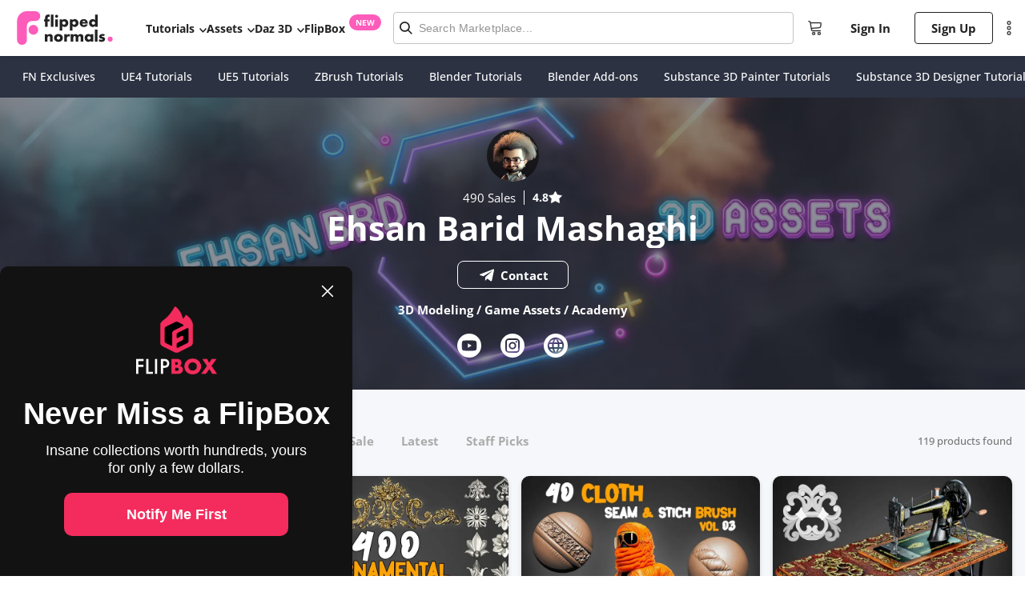

--- FILE ---
content_type: text/css; charset=UTF-8
request_url: https://flippednormals.com/_next/static/css/951d27f3cc987d5f.css
body_size: 9824
content:
@charset "UTF-8";._2ILZE{position:relative;-webkit-user-select:none;-moz-user-select:none;-ms-user-select:none;user-select:none;box-sizing:border-box}._1_Dg2,._2ILZE{width:100%;height:100%;display:flex;background-color:#fff;flex-flow:column;align-items:stretch}._1_Dg2{position:fixed;top:0;left:0;right:0;bottom:0;z-index:2000;transform:scale(1);transform-origin:top center}._2qwzr{position:relative}._2qwzr,._Pfcmb{width:100%;height:100%;overflow:hidden;flex:0 1 auto}._Pfcmb{display:flex;justify-content:flex-start;align-items:flex-start;touch-action:auto}._3q7r8{background-color:#000}[data-is-not-keyboard-user=true] :focus{outline:none}._L8X8r{height:100%;width:100%;list-style:none;margin:0;padding:0;display:flex;flex-direction:row;justify-content:flex-start;align-items:flex-start;transform:translateZ(0);transition-duration:0s;transition-property:transform;transition-timing-function:linear;will-change:transform;-webkit-backface-visibility:hidden;backface-visibility:hidden}._L8X8r._or-gG{flex-direction:row-reverse}._FP5OY{cursor:grab}.isGrabbing>._FP5OY{cursor:grabbing}._1eGao{height:100%;min-width:100%;width:100%;max-width:100%}._3iVQ0{overflow:hidden}._3iVQ0,._t1897{position:relative;height:100%;width:100%;margin:0;border:0;border-image-width:0;padding:0;-webkit-user-select:none;-moz-user-select:none;-ms-user-select:none;user-select:none}._1BRif,._t1897{-o-object-fit:cover;object-fit:cover;-webkit-user-drag:none}._1BRif{position:absolute;height:100%;width:100%;top:0;left:0;right:0;bottom:0;-webkit-user-select:none;-moz-user-select:none;-ms-user-select:none;user-select:none}._1BRif._3UdL5{display:none}._1BRif:before,._t1897:before{content:"";display:block;position:absolute;width:100%;min-width:100%;height:100%;min-height:100%;top:0;left:0;right:0;bottom:0;background:#444}._3lwW_{position:absolute;display:flex;justify-content:center;align-items:center}._1zlZS{opacity:.25;pointer-events:none;cursor:not-allowed}._1R7KP{height:50px;padding:0 10px;align-items:center}._1OkCh,._1R7KP{display:flex;flex-direction:row;justify-content:center;-webkit-user-select:text;-moz-user-select:text;-ms-user-select:text;user-select:text;cursor:text}._1OkCh{width:100%;max-width:100%;max-height:100%;overflow:auto;align-items:flex-start}.__JnHV{background:#fff;font-weight:700;padding:5px;opacity:.75;height:-moz-min-content;height:min-content}._3lLfB{filter:drop-shadow(0 0 5px #888)}._14Fp5{height:100%;overflow-x:hidden;display:flex;flex-direction:row;justify-content:center;align-items:center;flex-wrap:wrap}._14Fp5._3Rfma{flex-direction:row-reverse}._1cqA3{top:50%;left:0;transform:translateY(-50%)}._2GizQ{top:50%;left:50%;transform:translate(-50%,-50%)}._2zEIf{top:50%;right:0;transform:translateY(-50%)}._lhmht{top:0;left:0}._3r4Pe,._29p_Y{top:0;left:0;right:0;margin:0 auto;width:-moz-fit-content;width:fit-content}._1oKnM{top:0;right:0}._2A4to{bottom:0;left:0}._2ljUm,._3apmu{left:0;margin:0 auto;width:-moz-fit-content;width:fit-content}._2ljUm,._3apmu,._3XvNX{bottom:0;right:0}._ZTBlf{position:relative;margin:0;border:none;padding:0;display:inline-block;-webkit-appearance:none;-moz-appearance:none;appearance:none;opacity:.75;background-color:transparent;background-position:50%;background-repeat:no-repeat;cursor:pointer;-webkit-user-select:none;-moz-user-select:none;-ms-user-select:none;user-select:none;touch-action:manipulation}._3LX_O{filter:drop-shadow(0 0 3px #888)}._ZTBlf:hover{opacity:1}@media (hover:none){._ZTBlf:hover{opacity:.75}}._lfOsC{display:flex;justify-content:center;align-items:center}._1Pekn{width:50px;height:60px}._dZ8C-{width:50px;height:50px}._20GWq{width:20px;height:20px;border-radius:50%}._3WRGR{stroke:#bbb;stroke-opacity:1;stroke-width:1px;fill:#fff}._1JHpX{height:100%;width:100%;display:flex;flex-direction:row;justify-content:center;align-items:flex-start;overflow-wrap:break-word;word-break:normal;white-space:normal;-webkit-user-select:auto;-moz-user-select:auto;-ms-user-select:auto;user-select:auto}._XQjA1{-webkit-user-select:none;-moz-user-select:none;-ms-user-select:none;user-select:none;-ms-zoom:10%;zoom:10%;font-size:10%;pointer-events:none}._XQjA1,._XQjA1 *{-webkit-text-size-adjust:none;-moz-text-size-adjust:none;text-size-adjust:none}._XQjA1>*{pointer-events:none}@media screen and (-webkit-min-device-pixel-ratio:0) and (min-resolution:0.001dpcm){._XQjA1{font-size:100%}}@-moz-document url-prefix(){._XQjA1{font-size:10%}}._2c50p{flex:0 0 10%;margin:3px 0 0;padding:0;overflow-y:hidden;overflow-x:scroll;cursor:grab;scrollbar-width:none;overflow-scrolling:auto;-webkit-overflow-scrolling:touch;-ms-scroll-chaining:none;overscroll-behavior-x:contain;-ms-overflow-style:none}.isGrabbing._2c50p{cursor:grabbing}._2c50p::-webkit-scrollbar{display:none}._-LJ2W{width:100%;height:100%;margin:0;padding:0;list-style:none;display:flex;flex-direction:row;justify-content:flex-start;align-items:flex-start}._-LJ2W._3NsOQ{flex-direction:row-reverse;justify-content:flex-end}._-cAh3{display:block;height:100%;min-width:10%;width:10%;max-width:10%;overflow:hidden;margin-right:3px;padding:0;opacity:.5;list-style:none;-webkit-user-select:none;-moz-user-select:none;-ms-user-select:none;user-select:none;-webkit-user-drag:none}._19gvi,._-cAh3:not(._19gvi):hover{opacity:1}@media (hover:none){._-cAh3:not(._19gvi):hover{opacity:.5}}.react-datepicker__month-read-view--down-arrow,.react-datepicker__month-year-read-view--down-arrow,.react-datepicker__navigation-icon:before,.react-datepicker__year-read-view--down-arrow{border-color:#ccc;border-style:solid;border-width:3px 3px 0 0;content:"";display:block;height:9px;position:absolute;top:6px;width:9px}.react-datepicker-popper[data-placement^=bottom] .react-datepicker__triangle,.react-datepicker-popper[data-placement^=top] .react-datepicker__triangle{margin-left:-4px;position:absolute;width:0}.react-datepicker-popper[data-placement^=bottom] .react-datepicker__triangle:after,.react-datepicker-popper[data-placement^=bottom] .react-datepicker__triangle:before,.react-datepicker-popper[data-placement^=top] .react-datepicker__triangle:after,.react-datepicker-popper[data-placement^=top] .react-datepicker__triangle:before{box-sizing:content-box;position:absolute;height:0;width:1px;content:"";z-index:-1;border:8px solid transparent;left:-8px}.react-datepicker-popper[data-placement^=bottom] .react-datepicker__triangle:before,.react-datepicker-popper[data-placement^=top] .react-datepicker__triangle:before{border-bottom-color:#aeaeae}.react-datepicker-popper[data-placement^=bottom] .react-datepicker__triangle{top:0;margin-top:-8px}.react-datepicker-popper[data-placement^=bottom] .react-datepicker__triangle:after,.react-datepicker-popper[data-placement^=bottom] .react-datepicker__triangle:before{border-top:none;border-bottom-color:#f0f0f0}.react-datepicker-popper[data-placement^=bottom] .react-datepicker__triangle:after{top:0}.react-datepicker-popper[data-placement^=bottom] .react-datepicker__triangle:before{top:-1px;border-bottom-color:#aeaeae}.react-datepicker-popper[data-placement^=top] .react-datepicker__triangle{bottom:0;margin-bottom:-8px}.react-datepicker-popper[data-placement^=top] .react-datepicker__triangle:after,.react-datepicker-popper[data-placement^=top] .react-datepicker__triangle:before{border-bottom:none;border-top-color:#fff}.react-datepicker-popper[data-placement^=top] .react-datepicker__triangle:after{bottom:0}.react-datepicker-popper[data-placement^=top] .react-datepicker__triangle:before{bottom:-1px;border-top-color:#aeaeae}.react-datepicker-wrapper{display:inline-block;padding:0;border:0;width:100%}.react-datepicker{font-family:Helvetica Neue,helvetica,arial,sans-serif;font-size:.8rem;background-color:#fff;color:#000;border:1px solid #aeaeae;border-radius:.3rem;display:inline-block;position:relative}.react-datepicker--time-only .react-datepicker__triangle{left:35px}.react-datepicker--time-only .react-datepicker__time-container{border-left:0}.react-datepicker--time-only .react-datepicker__time,.react-datepicker--time-only .react-datepicker__time-box{border-bottom-left-radius:.3rem;border-bottom-right-radius:.3rem}.react-datepicker__triangle{position:absolute;left:50px}.react-datepicker-popper{z-index:1}.react-datepicker-popper[data-placement^=bottom]{padding-top:10px}.react-datepicker-popper[data-placement=bottom-end] .react-datepicker__triangle,.react-datepicker-popper[data-placement=top-end] .react-datepicker__triangle{left:auto;right:50px}.react-datepicker-popper[data-placement^=top]{padding-bottom:10px}.react-datepicker-popper[data-placement^=right]{padding-left:8px}.react-datepicker-popper[data-placement^=right] .react-datepicker__triangle{left:auto;right:42px}.react-datepicker-popper[data-placement^=left]{padding-right:8px}.react-datepicker-popper[data-placement^=left] .react-datepicker__triangle{left:42px;right:auto}.react-datepicker__header{text-align:center;background-color:#f0f0f0;border-bottom:1px solid #aeaeae;border-top-left-radius:.3rem;padding:8px 0;position:relative}.react-datepicker__header--time{padding-bottom:8px;padding-left:5px;padding-right:5px}.react-datepicker__header--time:not(.react-datepicker__header--time--only){border-top-left-radius:0}.react-datepicker__header:not(.react-datepicker__header--has-time-select){border-top-right-radius:.3rem}.react-datepicker__month-dropdown-container--scroll,.react-datepicker__month-dropdown-container--select,.react-datepicker__month-year-dropdown-container--scroll,.react-datepicker__month-year-dropdown-container--select,.react-datepicker__year-dropdown-container--scroll,.react-datepicker__year-dropdown-container--select{display:inline-block;margin:0 2px}.react-datepicker-time__header,.react-datepicker-year-header,.react-datepicker__current-month{margin-top:0;color:#000;font-weight:700;font-size:.944rem}.react-datepicker-time__header{text-overflow:ellipsis;white-space:nowrap;overflow:hidden}.react-datepicker__navigation{align-items:center;background:none;display:flex;justify-content:center;text-align:center;cursor:pointer;position:absolute;top:2px;padding:0;border:none;z-index:1;height:32px;width:32px;text-indent:-999em;overflow:hidden}.react-datepicker__navigation--previous{left:2px}.react-datepicker__navigation--next{right:2px}.react-datepicker__navigation--next--with-time:not(.react-datepicker__navigation--next--with-today-button){right:85px}.react-datepicker__navigation--years{position:relative;top:0;display:block;margin-left:auto;margin-right:auto}.react-datepicker__navigation--years-previous{top:4px}.react-datepicker__navigation--years-upcoming{top:-4px}.react-datepicker__navigation:hover :before{border-color:#a6a6a6}.react-datepicker__navigation-icon{position:relative;top:-1px;font-size:20px;width:0}.react-datepicker__navigation-icon--next{left:-2px}.react-datepicker__navigation-icon--next:before{transform:rotate(45deg);left:-7px}.react-datepicker__navigation-icon--previous{right:-2px}.react-datepicker__navigation-icon--previous:before{transform:rotate(225deg);right:-7px}.react-datepicker__month-container{float:left}.react-datepicker__year{margin:.4rem;text-align:center}.react-datepicker__year-wrapper{display:flex;flex-wrap:wrap;max-width:180px}.react-datepicker__year .react-datepicker__year-text{display:inline-block;width:4rem;margin:2px}.react-datepicker__month{margin:.4rem;text-align:center}.react-datepicker__month .react-datepicker__month-text,.react-datepicker__month .react-datepicker__quarter-text{display:inline-block;width:4rem;margin:2px}.react-datepicker__input-time-container{clear:both;width:100%;float:left;margin:5px 0 10px 15px;text-align:left}.react-datepicker__input-time-container .react-datepicker-time__caption,.react-datepicker__input-time-container .react-datepicker-time__input-container{display:inline-block}.react-datepicker__input-time-container .react-datepicker-time__input-container .react-datepicker-time__input{display:inline-block;margin-left:10px}.react-datepicker__input-time-container .react-datepicker-time__input-container .react-datepicker-time__input input{width:auto}.react-datepicker__input-time-container .react-datepicker-time__input-container .react-datepicker-time__input input[type=time]::-webkit-inner-spin-button,.react-datepicker__input-time-container .react-datepicker-time__input-container .react-datepicker-time__input input[type=time]::-webkit-outer-spin-button{-webkit-appearance:none;margin:0}.react-datepicker__input-time-container .react-datepicker-time__input-container .react-datepicker-time__input input[type=time]{-moz-appearance:textfield}.react-datepicker__input-time-container .react-datepicker-time__input-container .react-datepicker-time__delimiter{margin-left:5px;display:inline-block}.react-datepicker__time-container{float:right;border-left:1px solid #aeaeae;width:85px}.react-datepicker__time-container--with-today-button{display:inline;border:1px solid #aeaeae;border-radius:.3rem;position:absolute;right:-72px;top:0}.react-datepicker__time-container .react-datepicker__time{position:relative;background:#fff;border-bottom-right-radius:.3rem}.react-datepicker__time-container .react-datepicker__time .react-datepicker__time-box{width:85px;overflow-x:hidden;margin:0 auto;text-align:center;border-bottom-right-radius:.3rem}.react-datepicker__time-container .react-datepicker__time .react-datepicker__time-box ul.react-datepicker__time-list{list-style:none;margin:0;height:calc(195px + (1.7rem / 2));overflow-y:scroll;padding-right:0;padding-left:0;width:100%;box-sizing:content-box}.react-datepicker__time-container .react-datepicker__time .react-datepicker__time-box ul.react-datepicker__time-list li.react-datepicker__time-list-item{height:30px;padding:5px 10px;white-space:nowrap}.react-datepicker__time-container .react-datepicker__time .react-datepicker__time-box ul.react-datepicker__time-list li.react-datepicker__time-list-item:hover{cursor:pointer;background-color:#f0f0f0}.react-datepicker__time-container .react-datepicker__time .react-datepicker__time-box ul.react-datepicker__time-list li.react-datepicker__time-list-item--selected{background-color:#216ba5;color:#fff;font-weight:700}.react-datepicker__time-container .react-datepicker__time .react-datepicker__time-box ul.react-datepicker__time-list li.react-datepicker__time-list-item--selected:hover{background-color:#216ba5}.react-datepicker__time-container .react-datepicker__time .react-datepicker__time-box ul.react-datepicker__time-list li.react-datepicker__time-list-item--disabled{color:#ccc}.react-datepicker__time-container .react-datepicker__time .react-datepicker__time-box ul.react-datepicker__time-list li.react-datepicker__time-list-item--disabled:hover{cursor:default;background-color:transparent}.react-datepicker__week-number{color:#ccc;display:inline-block;width:1.7rem;line-height:1.7rem;text-align:center;margin:.166rem}.react-datepicker__week-number.react-datepicker__week-number--clickable{cursor:pointer}.react-datepicker__week-number.react-datepicker__week-number--clickable:hover{border-radius:.3rem;background-color:#f0f0f0}.react-datepicker__day-names,.react-datepicker__week{white-space:nowrap}.react-datepicker__day-names{margin-bottom:-8px}.react-datepicker__day,.react-datepicker__day-name,.react-datepicker__time-name{color:#000;display:inline-block;width:1.7rem;line-height:1.7rem;text-align:center;margin:.166rem}.react-datepicker__month--in-range,.react-datepicker__month--in-selecting-range,.react-datepicker__month--selected,.react-datepicker__quarter--in-range,.react-datepicker__quarter--in-selecting-range,.react-datepicker__quarter--selected{border-radius:.3rem;background-color:#216ba5;color:#fff}.react-datepicker__month--in-range:hover,.react-datepicker__month--in-selecting-range:hover,.react-datepicker__month--selected:hover,.react-datepicker__quarter--in-range:hover,.react-datepicker__quarter--in-selecting-range:hover,.react-datepicker__quarter--selected:hover{background-color:#1d5d90}.react-datepicker__month--disabled,.react-datepicker__quarter--disabled{color:#ccc;pointer-events:none}.react-datepicker__month--disabled:hover,.react-datepicker__quarter--disabled:hover{cursor:default;background-color:transparent}.react-datepicker__day,.react-datepicker__month-text,.react-datepicker__quarter-text,.react-datepicker__year-text{cursor:pointer}.react-datepicker__day:hover,.react-datepicker__month-text:hover,.react-datepicker__quarter-text:hover,.react-datepicker__year-text:hover{border-radius:.3rem;background-color:#f0f0f0}.react-datepicker__day--today,.react-datepicker__month-text--today,.react-datepicker__quarter-text--today,.react-datepicker__year-text--today{font-weight:700}.react-datepicker__day--highlighted,.react-datepicker__month-text--highlighted,.react-datepicker__quarter-text--highlighted,.react-datepicker__year-text--highlighted{border-radius:.3rem;background-color:#3dcc4a;color:#fff}.react-datepicker__day--highlighted:hover,.react-datepicker__month-text--highlighted:hover,.react-datepicker__quarter-text--highlighted:hover,.react-datepicker__year-text--highlighted:hover{background-color:#32be3f}.react-datepicker__day--highlighted-custom-1,.react-datepicker__month-text--highlighted-custom-1,.react-datepicker__quarter-text--highlighted-custom-1,.react-datepicker__year-text--highlighted-custom-1{color:#f0f}.react-datepicker__day--highlighted-custom-2,.react-datepicker__month-text--highlighted-custom-2,.react-datepicker__quarter-text--highlighted-custom-2,.react-datepicker__year-text--highlighted-custom-2{color:green}.react-datepicker__day--in-range,.react-datepicker__day--in-selecting-range,.react-datepicker__day--selected,.react-datepicker__month-text--in-range,.react-datepicker__month-text--in-selecting-range,.react-datepicker__month-text--selected,.react-datepicker__quarter-text--in-range,.react-datepicker__quarter-text--in-selecting-range,.react-datepicker__quarter-text--selected,.react-datepicker__year-text--in-range,.react-datepicker__year-text--in-selecting-range,.react-datepicker__year-text--selected{border-radius:.3rem;background-color:#216ba5;color:#fff}.react-datepicker__day--in-range:hover,.react-datepicker__day--in-selecting-range:hover,.react-datepicker__day--selected:hover,.react-datepicker__month-text--in-range:hover,.react-datepicker__month-text--in-selecting-range:hover,.react-datepicker__month-text--selected:hover,.react-datepicker__quarter-text--in-range:hover,.react-datepicker__quarter-text--in-selecting-range:hover,.react-datepicker__quarter-text--selected:hover,.react-datepicker__year-text--in-range:hover,.react-datepicker__year-text--in-selecting-range:hover,.react-datepicker__year-text--selected:hover{background-color:#1d5d90}.react-datepicker__day--keyboard-selected,.react-datepicker__month-text--keyboard-selected,.react-datepicker__quarter-text--keyboard-selected,.react-datepicker__year-text--keyboard-selected{border-radius:.3rem;background-color:#2579ba;color:#fff}.react-datepicker__day--keyboard-selected:hover,.react-datepicker__month-text--keyboard-selected:hover,.react-datepicker__quarter-text--keyboard-selected:hover,.react-datepicker__year-text--keyboard-selected:hover{background-color:#1d5d90}.react-datepicker__day--in-selecting-range:not(.react-datepicker__day--in-range,.react-datepicker__month-text--in-range,.react-datepicker__quarter-text--in-range,.react-datepicker__year-text--in-range),.react-datepicker__month-text--in-selecting-range:not(.react-datepicker__day--in-range,.react-datepicker__month-text--in-range,.react-datepicker__quarter-text--in-range,.react-datepicker__year-text--in-range),.react-datepicker__quarter-text--in-selecting-range:not(.react-datepicker__day--in-range,.react-datepicker__month-text--in-range,.react-datepicker__quarter-text--in-range,.react-datepicker__year-text--in-range),.react-datepicker__year-text--in-selecting-range:not(.react-datepicker__day--in-range,.react-datepicker__month-text--in-range,.react-datepicker__quarter-text--in-range,.react-datepicker__year-text--in-range){background-color:rgba(33,107,165,.5)}.react-datepicker__month--selecting-range .react-datepicker__day--in-range:not(.react-datepicker__day--in-selecting-range,.react-datepicker__month-text--in-selecting-range,.react-datepicker__quarter-text--in-selecting-range,.react-datepicker__year-text--in-selecting-range),.react-datepicker__month--selecting-range .react-datepicker__month-text--in-range:not(.react-datepicker__day--in-selecting-range,.react-datepicker__month-text--in-selecting-range,.react-datepicker__quarter-text--in-selecting-range,.react-datepicker__year-text--in-selecting-range),.react-datepicker__month--selecting-range .react-datepicker__quarter-text--in-range:not(.react-datepicker__day--in-selecting-range,.react-datepicker__month-text--in-selecting-range,.react-datepicker__quarter-text--in-selecting-range,.react-datepicker__year-text--in-selecting-range),.react-datepicker__month--selecting-range .react-datepicker__year-text--in-range:not(.react-datepicker__day--in-selecting-range,.react-datepicker__month-text--in-selecting-range,.react-datepicker__quarter-text--in-selecting-range,.react-datepicker__year-text--in-selecting-range){background-color:#f0f0f0;color:#000}.react-datepicker__day--disabled,.react-datepicker__month-text--disabled,.react-datepicker__quarter-text--disabled,.react-datepicker__year-text--disabled{cursor:default;color:#ccc}.react-datepicker__day--disabled:hover,.react-datepicker__month-text--disabled:hover,.react-datepicker__quarter-text--disabled:hover,.react-datepicker__year-text--disabled:hover{background-color:transparent}.react-datepicker__month-text.react-datepicker__month--in-range:hover,.react-datepicker__month-text.react-datepicker__month--selected:hover,.react-datepicker__month-text.react-datepicker__quarter--in-range:hover,.react-datepicker__month-text.react-datepicker__quarter--selected:hover,.react-datepicker__quarter-text.react-datepicker__month--in-range:hover,.react-datepicker__quarter-text.react-datepicker__month--selected:hover,.react-datepicker__quarter-text.react-datepicker__quarter--in-range:hover,.react-datepicker__quarter-text.react-datepicker__quarter--selected:hover{background-color:#216ba5}.react-datepicker__month-text:hover,.react-datepicker__quarter-text:hover{background-color:#f0f0f0}.react-datepicker__input-container{position:relative;display:inline-block;width:100%}.react-datepicker__month-read-view,.react-datepicker__month-year-read-view,.react-datepicker__year-read-view{border:1px solid transparent;border-radius:.3rem;position:relative}.react-datepicker__month-read-view:hover,.react-datepicker__month-year-read-view:hover,.react-datepicker__year-read-view:hover{cursor:pointer}.react-datepicker__month-read-view:hover .react-datepicker__month-read-view--down-arrow,.react-datepicker__month-read-view:hover .react-datepicker__year-read-view--down-arrow,.react-datepicker__month-year-read-view:hover .react-datepicker__month-read-view--down-arrow,.react-datepicker__month-year-read-view:hover .react-datepicker__year-read-view--down-arrow,.react-datepicker__year-read-view:hover .react-datepicker__month-read-view--down-arrow,.react-datepicker__year-read-view:hover .react-datepicker__year-read-view--down-arrow{border-top-color:#b3b3b3}.react-datepicker__month-read-view--down-arrow,.react-datepicker__month-year-read-view--down-arrow,.react-datepicker__year-read-view--down-arrow{transform:rotate(135deg);right:-16px;top:0}.react-datepicker__month-dropdown,.react-datepicker__month-year-dropdown,.react-datepicker__year-dropdown{background-color:#f0f0f0;position:absolute;width:50%;left:25%;top:30px;z-index:1;text-align:center;border-radius:.3rem;border:1px solid #aeaeae}.react-datepicker__month-dropdown:hover,.react-datepicker__month-year-dropdown:hover,.react-datepicker__year-dropdown:hover{cursor:pointer}.react-datepicker__month-dropdown--scrollable,.react-datepicker__month-year-dropdown--scrollable,.react-datepicker__year-dropdown--scrollable{height:150px;overflow-y:scroll}.react-datepicker__month-option,.react-datepicker__month-year-option,.react-datepicker__year-option{line-height:20px;width:100%;display:block;margin-left:auto;margin-right:auto}.react-datepicker__month-option:first-of-type,.react-datepicker__month-year-option:first-of-type,.react-datepicker__year-option:first-of-type{border-top-left-radius:.3rem;border-top-right-radius:.3rem}.react-datepicker__month-option:last-of-type,.react-datepicker__month-year-option:last-of-type,.react-datepicker__year-option:last-of-type{-webkit-user-select:none;-moz-user-select:none;-ms-user-select:none;user-select:none;border-bottom-left-radius:.3rem;border-bottom-right-radius:.3rem}.react-datepicker__month-option:hover,.react-datepicker__month-year-option:hover,.react-datepicker__year-option:hover{background-color:#ccc}.react-datepicker__month-option:hover .react-datepicker__navigation--years-upcoming,.react-datepicker__month-year-option:hover .react-datepicker__navigation--years-upcoming,.react-datepicker__year-option:hover .react-datepicker__navigation--years-upcoming{border-bottom-color:#b3b3b3}.react-datepicker__month-option:hover .react-datepicker__navigation--years-previous,.react-datepicker__month-year-option:hover .react-datepicker__navigation--years-previous,.react-datepicker__year-option:hover .react-datepicker__navigation--years-previous{border-top-color:#b3b3b3}.react-datepicker__month-option--selected,.react-datepicker__month-year-option--selected,.react-datepicker__year-option--selected{position:absolute;left:15px}.react-datepicker__close-icon{cursor:pointer;background-color:transparent;border:0;outline:0;padding:0 6px 0 0;position:absolute;top:0;right:0;height:100%;display:table-cell;vertical-align:middle}.react-datepicker__close-icon:after{cursor:pointer;background-color:#216ba5;color:#fff;border-radius:50%;height:16px;width:16px;padding:2px;font-size:12px;line-height:1;text-align:center;display:table-cell;vertical-align:middle;content:"×"}.react-datepicker__today-button{background:#f0f0f0;border-top:1px solid #aeaeae;cursor:pointer;text-align:center;font-weight:700;padding:5px 0;clear:left}.react-datepicker__portal{position:fixed;width:100vw;height:100vh;background-color:rgba(0,0,0,.8);left:0;top:0;justify-content:center;align-items:center;display:flex;z-index:2147483647}.react-datepicker__portal .react-datepicker__day,.react-datepicker__portal .react-datepicker__day-name,.react-datepicker__portal .react-datepicker__time-name{width:3rem;line-height:3rem}@media (max-height:550px),(max-width:400px){.react-datepicker__portal .react-datepicker__day,.react-datepicker__portal .react-datepicker__day-name,.react-datepicker__portal .react-datepicker__time-name{width:2rem;line-height:2rem}}.react-datepicker__portal .react-datepicker-time__header,.react-datepicker__portal .react-datepicker__current-month{font-size:1.44rem}a,abbr,acronym,address,applet,article,aside,audio,b,big,blockquote,body,canvas,caption,center,cite,code,dd,del,details,dfn,div,dl,dt,em,embed,fieldset,figcaption,figure,footer,form,h1,h2,h3,h4,h5,h6,header,hgroup,html,i,iframe,img,ins,kbd,label,legend,li,mark,menu,nav,object,ol,output,p,pre,q,ruby,s,samp,section,small,span,strike,strong,sub,summary,sup,table,tbody,td,tfoot,th,thead,time,tr,tt,u,ul,var,video{margin:0;padding:0;border:0;vertical-align:baseline}html{-ms-text-size-adjust:100%;-webkit-text-size-adjust:100%}img{max-width:100%;filter:none!important}a img,fieldset,img{border:none}input[type=email],input[type=tel],input[type=text],textarea{-webkit-appearance:none}button,input[type=submit]{cursor:pointer}button::-moz-focus-inner,input[type=submit]::-moz-focus-inner{padding:0;border:0}textarea{overflow:auto}button,input{margin:0;padding:0;border:0}a,a:focus,button,div,h1,h2,h3,h4,h5,h6,input,select,span,textarea{outline:none;-webkit-tap-highlight-color:rgba(0,0,0,0)}ol,ul{list-style-type:none}table{border-spacing:0;border-collapse:collapse;width:100%}html{box-sizing:border-box}*,:after,:before{box-sizing:inherit}.std-title{font-size:24px}.std-link,.std-title{color:#222;font-weight:700}.std-link{font-size:15px;background-color:transparent;text-decoration:underline}body,html{padding:0;margin:0;font-family:Open Sans,sans-serif;font-weight:400;line-height:1.15;-webkit-font-smoothing:antialiased;-moz-osx-font-smoothing:grayscale;font-smoothing:antialiased}.main-content{display:flex;flex-direction:column;justify-content:center;flex:1 0 auto}.std-section{position:relative;background-color:#f5f7fa;flex:1 1}.std-section__content{display:flex;max-width:1920px;margin:0 auto;padding:40px 32px}@media only screen and (max-width:1366px){.std-section__content{padding:40px 24px}}@media only screen and (max-width:767px){.std-section__content{padding:24px 12px}}.std-section__content--uploader{margin-bottom:50px}.std-section__sidebar{flex:0 0 260px;max-width:260px;line-height:1.4}.std-section__body{width:100%;margin:0 0 0 32px;max-width:1200px}@media only screen and (max-width:1024px){.std-section__body{margin:0}}.full-width{width:100%}.error-message{font-size:12px;color:#e83361;line-height:15px;font-weight:400;margin-bottom:-15px}.error-message--left-small{left:6px}.success-message{font-size:13px;color:#222;line-height:17px;font-weight:600;background:#51e28a;padding:8px 25px;display:block;margin-top:10px;border-radius:4px;text-align:center}.success-message--left-small{left:6px}.d-none{display:none!important}.p-0{padding:0!important}.anchorTarget{position:absolute;margin-top:-100px}.col-0{position:relative;flex-grow:0;flex-shrink:0;flex-basis:calc(100% / 12 * 0);width:calc(100% / 12 * 0);padding:0 10px;margin-bottom:20px}.col-0.m-b-0{margin-bottom:0}.col-0.m-b-40{margin-bottom:40px}.col-1{position:relative;flex-grow:0;flex-shrink:0;flex-basis:calc(100% / 12 * 1);width:calc(100% / 12 * 1);padding:0 10px;margin-bottom:20px}.col-1.m-b-0{margin-bottom:0}.col-1.m-b-40{margin-bottom:40px}.col-2{position:relative;flex-grow:0;flex-shrink:0;flex-basis:calc(100% / 12 * 2);width:calc(100% / 12 * 2);padding:0 10px;margin-bottom:20px}.col-2.m-b-0{margin-bottom:0}.col-2.m-b-40{margin-bottom:40px}.col-3{position:relative;flex-grow:0;flex-shrink:0;flex-basis:calc(100% / 12 * 3);width:calc(100% / 12 * 3);padding:0 10px;margin-bottom:20px}.col-3.m-b-0{margin-bottom:0}.col-3.m-b-40{margin-bottom:40px}.col-4{position:relative;flex-grow:0;flex-shrink:0;flex-basis:calc(100% / 12 * 4);width:calc(100% / 12 * 4);padding:0 10px;margin-bottom:20px}.col-4.m-b-0{margin-bottom:0}.col-4.m-b-40{margin-bottom:40px}.col-5{position:relative;flex-grow:0;flex-shrink:0;flex-basis:calc(100% / 12 * 5);width:calc(100% / 12 * 5);padding:0 10px;margin-bottom:20px}.col-5.m-b-0{margin-bottom:0}.col-5.m-b-40{margin-bottom:40px}.col-6{position:relative;flex-grow:0;flex-shrink:0;flex-basis:calc(100% / 12 * 6);width:calc(100% / 12 * 6);padding:0 10px;margin-bottom:20px}.col-6.m-b-0{margin-bottom:0}.col-6.m-b-40{margin-bottom:40px}.col-7{position:relative;flex-grow:0;flex-shrink:0;flex-basis:calc(100% / 12 * 7);width:calc(100% / 12 * 7);padding:0 10px;margin-bottom:20px}.col-7.m-b-0{margin-bottom:0}.col-7.m-b-40{margin-bottom:40px}.col-8{position:relative;flex-grow:0;flex-shrink:0;flex-basis:calc(100% / 12 * 8);width:calc(100% / 12 * 8);padding:0 10px;margin-bottom:20px}.col-8.m-b-0{margin-bottom:0}.col-8.m-b-40{margin-bottom:40px}.col-9{position:relative;flex-grow:0;flex-shrink:0;flex-basis:calc(100% / 12 * 9);width:calc(100% / 12 * 9);padding:0 10px;margin-bottom:20px}.col-9.m-b-0{margin-bottom:0}.col-9.m-b-40{margin-bottom:40px}.col-10{position:relative;flex-grow:0;flex-shrink:0;flex-basis:calc(100% / 12 * 10);width:calc(100% / 12 * 10);padding:0 10px;margin-bottom:20px}.col-10.m-b-0{margin-bottom:0}.col-10.m-b-40{margin-bottom:40px}.col-11{position:relative;flex-grow:0;flex-shrink:0;flex-basis:calc(100% / 12 * 11);width:calc(100% / 12 * 11);padding:0 10px;margin-bottom:20px}.col-11.m-b-0{margin-bottom:0}.col-11.m-b-40{margin-bottom:40px}.col-12{position:relative;flex-grow:0;flex-shrink:0;flex-basis:calc(100% / 12 * 12);width:calc(100% / 12 * 12);padding:0 10px;margin-bottom:20px}.col-12.m-b-0{margin-bottom:0}.col-12.m-b-40{margin-bottom:40px}@media only screen and (max-width:767px){.col-sm-0{flex-grow:0;flex-shrink:0;flex-basis:calc(100% / 12 * 0);width:calc(100% / 12 * 0);padding:0 10px;margin-bottom:12px}.col-sm-0.m-b-0{margin-bottom:0}.col-sm-1{flex-grow:0;flex-shrink:0;flex-basis:calc(100% / 12 * 1);width:calc(100% / 12 * 1);padding:0 10px;margin-bottom:12px}.col-sm-1.m-b-0{margin-bottom:0}.col-sm-2{flex-grow:0;flex-shrink:0;flex-basis:calc(100% / 12 * 2);width:calc(100% / 12 * 2);padding:0 10px;margin-bottom:12px}.col-sm-2.m-b-0{margin-bottom:0}.col-sm-3{flex-grow:0;flex-shrink:0;flex-basis:calc(100% / 12 * 3);width:calc(100% / 12 * 3);padding:0 10px;margin-bottom:12px}.col-sm-3.m-b-0{margin-bottom:0}.col-sm-4{flex-grow:0;flex-shrink:0;flex-basis:calc(100% / 12 * 4);width:calc(100% / 12 * 4);padding:0 10px;margin-bottom:12px}.col-sm-4.m-b-0{margin-bottom:0}.col-sm-5{flex-grow:0;flex-shrink:0;flex-basis:calc(100% / 12 * 5);width:calc(100% / 12 * 5);padding:0 10px;margin-bottom:12px}.col-sm-5.m-b-0{margin-bottom:0}.col-sm-6{flex-grow:0;flex-shrink:0;flex-basis:calc(100% / 12 * 6);width:calc(100% / 12 * 6);padding:0 10px;margin-bottom:12px}.col-sm-6.m-b-0{margin-bottom:0}.col-sm-7{flex-grow:0;flex-shrink:0;flex-basis:calc(100% / 12 * 7);width:calc(100% / 12 * 7);padding:0 10px;margin-bottom:12px}.col-sm-7.m-b-0{margin-bottom:0}.col-sm-8{flex-grow:0;flex-shrink:0;flex-basis:calc(100% / 12 * 8);width:calc(100% / 12 * 8);padding:0 10px;margin-bottom:12px}.col-sm-8.m-b-0{margin-bottom:0}.col-sm-9{flex-grow:0;flex-shrink:0;flex-basis:calc(100% / 12 * 9);width:calc(100% / 12 * 9);padding:0 10px;margin-bottom:12px}.col-sm-9.m-b-0{margin-bottom:0}.col-sm-10{flex-grow:0;flex-shrink:0;flex-basis:calc(100% / 12 * 10);width:calc(100% / 12 * 10);padding:0 10px;margin-bottom:12px}.col-sm-10.m-b-0{margin-bottom:0}.col-sm-11{flex-grow:0;flex-shrink:0;flex-basis:calc(100% / 12 * 11);width:calc(100% / 12 * 11);padding:0 10px;margin-bottom:12px}.col-sm-11.m-b-0{margin-bottom:0}.col-sm-12{flex-grow:0;flex-shrink:0;flex-basis:calc(100% / 12 * 12);width:calc(100% / 12 * 12);padding:0 10px;margin-bottom:12px}.col-sm-12.m-b-0{margin-bottom:0}}input::-webkit-inner-spin-button,input::-webkit-outer-spin-button{-webkit-appearance:none;margin:0}input[type=number]{-moz-appearance:textfield}._Pfcmb.isGrabbing{pointer-events:none}.uppy .uppy-Root{font-family:Open Sans,sans-serif}@media only screen and (max-width:1024px){input[type=email],input[type=number],input[type=password],input[type=tel],input[type=text]{font-size:16px!important}}@media only screen and (max-width:768px){.category-links{margin-top:10px}.category-intro{font-size:12px!important}}.std-btn{font-family:Open Sans,sans-serif;position:relative;display:inline-flex;align-items:center;justify-content:center;font-size:15px;line-height:1.1;padding:0 20px;height:40px;line-height:40px;border-radius:4px;background-color:#fd5cbb;font-weight:700;border:1px solid transparent;cursor:pointer;text-shadow:none;will-change:transform,background-color;-webkit-tap-highlight-color:rgba(0,0,0,0)}.std-btn,.std-btn:hover{color:#fff;text-decoration:none}.std-btn:hover{background-color:#fd35ab}.std-btn--size-m{font-size:20px;padding:0 32px;height:48px}.std-btn--size-s{font-size:14px;padding:0 32px;height:30px}.std-btn--w-200{width:200px}.std-btn--w-240{min-width:240px}.std-btn--secondary{color:#222;background-color:#51e28a}.std-btn--secondary:hover{color:#222;text-decoration:none;background-color:#4ecb7f}.std-btn--blue{background-color:#4b8cdd}.std-btn--blue:hover{background-color:#226ecb}.std-btn--blue-bordered{color:#4b8cdd;background-color:transparent;border-color:#4b8cdd}.std-btn--blue-bordered:hover{color:#226ecb;background-color:transparent;border-color:#226ecb}.std-btn--blue-bordered-filled{color:#4b8cdd;background-color:transparent;border-color:#4b8cdd}.std-btn--blue-bordered-filled:hover,.std-btn--blue-bordered-filled[type-check=selected]{background-color:#4b8cdd;color:#fff}.std-btn--blue-bordered-filled.std-btn--disabled{border:1px solid #c1c2c7;background-color:transparent}.std-btn--grey-bordered{color:#3c4050;background-color:#fff;border-color:#ddd}.std-btn--grey-bordered:hover{color:#3c4050;background-color:#f1f2f4}.std-btn--dark-bordered{background-color:#2c3242;border-color:#777}.std-btn--dark-bordered:hover{background-color:#222}.std-btn--bordered{border:1px solid #707070;background-color:transparent;color:#222}.std-btn--bordered:focus,.std-btn--bordered:hover{background-color:#222;color:#fff}.std-btn--social-bordered{border:1px solid #707070;background-color:#fff;color:#222}.std-btn--social-bordered:focus,.std-btn--social-bordered:hover{background-color:#f1f2f4;color:#222}.std-btn--social-bordered .std-btn__icon{position:absolute;top:50%;left:16px;transform:translateY(-50%)}.std-btn--white-bg{border:none;background-color:#fff;color:#222}.std-btn--white-bg:hover{background-color:#fff;color:#fd5cbb}.std-btn--link{padding:0}.std-btn--link,.std-btn--link:hover{color:#4b8cdd;background-color:transparent}.std-btn--iconed{padding:0;height:auto}.std-btn--iconed,.std-btn--iconed:hover{background-color:transparent;color:currentColor}.std-btn--iconed .std-btn__icon{margin:0}.std-btn__loading>:not(.spinner){visibility:hidden}.std-btn--white{background-color:transparent;color:#fff}.std-btn--white:hover{background-color:#fff;color:#222}.std-btn--disabled{color:#777;background-color:#e8eaed;pointer-events:none}.std-btn--icon-right{width:100%;justify-content:flex-start}.std-btn--icon-right .std-btn__icon{position:absolute;right:20px}.std-btn--reverse .std-btn__icon{order:2;margin:0 0 0 8px}.std-btn__icon{margin-right:8px}.std-btn__count,.std-btn__icon{display:flex;align-items:center;justify-content:center}.std-btn__count{position:absolute;top:3px;right:3px;font-size:10px;height:13px;min-width:13px;color:#fff;background-color:#222;padding:0 4px;border-radius:4px;font-weight:700}.std-btn__count--red{background-color:#e83361}.std-btn[type-check=selected]{color:#4b8cdd;border-color:#4b8cdd}.std-btn[type-check=default]{color:#3c4050;border-color:#e8eaed}.std-btn[type-check=default] .std-btn__icon{display:none}.std-btn[type-check=disabled]{color:#c1c2c7;border-color:#e8eaed;background-color:#f5f7fa}.std-btn--text{padding:0;background-color:transparent;font-size:14px;font-weight:500;color:#777;height:auto;line-height:16px}.std-btn--text:hover{color:#2c3242;background-color:transparent}.std-btn--filter{height:32px;padding:0 32px}.std-btn--filter,.std-btn--filter:focus,.std-btn--filter:hover{background-color:transparent;color:#222}.std-btn--more{height:45px;min-width:200px}.std-btn--more span{background:linear-gradient(0deg,#000,rgba(0,0,0,.5)) 100% 0/50% 100% no-repeat,linear-gradient(rgba(0,0,0,.5) 50%,transparent 95%) 0 0/50% 100% no-repeat}.std-btn--more:focus span,.std-btn--more:hover span{background:linear-gradient(0deg,#fff,hsla(0,0%,100%,.5)) 100% 0/50% 100% no-repeat,linear-gradient(hsla(0,0%,100%,.5) 50%,transparent 95%) 0 0/50% 100% no-repeat}.std-btn--clear{height:35px;min-width:auto}.std-btn--clear.std-btn--disabled{color:#acacac;border-color:#acacac;background-color:#fff}.iconed-button{position:relative;display:flex;align-items:center;justify-content:center;width:30px;flex-shrink:0;padding:0;color:#222;background-color:transparent;cursor:pointer;font-weight:400}.iconed-button:hover{background-color:transparent;color:#fd5cbb}.iconed-button--delete{color:#e83361}.iconed-button--blue{color:#4b8cdd}.iconed-button--blue:hover{color:#226ecb}.iconed-button:disabled{color:#777}.iconed-button svg{font-size:18px}.iconed-button .std-btn__icon{margin:0}.tox-pop__dialog .tox-tbtn[aria-label="Open link"]{display:none}.tox-pop__dialog .tox-tbtn[aria-label=Link]{background-color:#4b8cdd}.tox-pop__dialog .tox-tbtn[aria-label=Link] svg{display:none}.tox-pop__dialog .tox-tbtn[aria-label=Link]:hover{background-color:#2771ce}.tox-pop__dialog .tox-tbtn[aria-label=Link]:before{content:"";position:absolute;width:20px;height:20px;background-image:url(/images/arrow-enter-white.svg)}.dropdown__menu-scroll{max-height:390px;overflow:auto}.dropdown__item{margin:10px 0}.dropdown__link,.dropdown__link--md{font-family:Open Sans,sans-serif;display:inline-flex;font-size:13px;width:100%;padding:8px 28px;color:#777;background-color:#fff;font-weight:500;text-decoration:none;justify-content:flex-start}.dropdown__link--md:hover,.dropdown__link:hover{color:#222;background-color:#e8eaed}.dropdown__link--md{padding:8px 16px}.std-field{position:relative;display:flex;width:100%}.std-field.active .std-field__label-content{transform:scale3d(.8,.8,1) translate3d(0,-14px,0)}.std-field.active .std-field__input--iconed+.std-field__label .std-field__label-content{transform:scale3d(.6,.6,1) translate3d(4px,-26px,0)}.std-field__textarea{width:100%;background-color:#fff;border:1px solid #e8eaed;border-radius:4px;min-height:197px;padding:12px;resize:none}.std-field__textarea::-moz-placeholder{font-size:14px;line-height:15px;letter-spacing:0;color:#bababa}.std-field__textarea:-ms-input-placeholder{font-size:14px;line-height:15px;letter-spacing:0;color:#bababa}.std-field__textarea::placeholder{font-size:14px;line-height:15px;letter-spacing:0;color:#bababa}.std-field__textarea--error{border:1px solid #e83361}.std-field__textarea--error::-moz-placeholder{color:#e83361}.std-field__textarea--error:-ms-input-placeholder{color:#e83361}.std-field__textarea--error::placeholder{color:#e83361}.std-field__input{position:relative;font-size:15px;display:block;padding:16px 16px 6px;width:100%;outline:none;background-color:#fff;color:#222;border:1px solid #b5b5b5;border-radius:4px;line-height:16px;-webkit-appearance:none}.std-field__input:focus~.std-field__label .std-field__label-content{transform:scale3d(.8,.8,1) translate3d(0,-14px,0)}.std-field__input:focus~.std-field__label{cursor:default;pointer-events:none}.std-field__input::-moz-placeholder{font-size:15px;color:#b5b5b5}.std-field__input:-ms-input-placeholder{font-size:15px;color:#b5b5b5}.std-field__input::placeholder{font-size:15px;color:#b5b5b5}.std-field__input:active,.std-field__input:focus{border:1px solid #4b8cdd}.std-field__input--error{border:1px solid #e83361}.std-field__input--iconed{height:46px;line-height:46px;padding:0 0 0 48px}.std-field__input--iconed:focus+.std-field__label .std-field__label-content{transform:scale3d(.6,.6,1) translate3d(4px,-26px,0)}.std-field__input--highlighted:focus{border:2px solid #4b8cdd}.std-field__icon{margin-right:8px}.std-field__label{display:flex;align-items:center;font-size:15px;padding:0 16px;color:#b5b5b5;position:absolute;width:100%;height:100%;font-weight:500;line-height:17px;cursor:text;-webkit-font-smoothing:antialiased;-moz-osx-font-smoothing:grayscale;-webkit-touch-callout:none;-webkit-user-select:none;-moz-user-select:none;-ms-user-select:none;user-select:none;pointer-events:none}.std-field__label-content{position:relative;display:block;width:100%;transform-origin:0 50%;transition:transform .3s}.std-input{font-size:15px;color:#222;padding:0 16px;height:40px;background-color:#fff;border:1px solid #b5b5b5;width:100%;border-radius:4px;line-height:16px;transition:all .3s}.std-input:active,.std-input:focus{border:1px solid #4b8cdd}.std-input::-moz-placeholder{color:#b5b5b5}.std-input:-ms-input-placeholder{color:#b5b5b5}.std-input::placeholder{color:#b5b5b5}.std-input--disabled{background-color:#e8eaed;color:#777}.std-input--error{border:1px solid #e83361}.std-input::-webkit-inner-spin-button,.std-input::-webkit-outer-spin-button{-webkit-appearance:none;margin:0}.std-input input[type=number]{-moz-appearance:textfield}.MuiSnackbar-anchorOriginBottomRight.std-notification--with-bottom-bar{bottom:80px}.std-textarea{font-family:Open Sans,sans-serif;font-size:15px;color:#222;padding:11px 16px;background-color:#fff;border:1px solid #b5b5b5;width:100%;height:150px;border-radius:4px;line-height:16px;resize:none}.std-textarea::-moz-placeholder{color:#b5b5b5}.std-textarea:-ms-input-placeholder{color:#b5b5b5}.std-textarea::placeholder{color:#b5b5b5}.std-textarea--error{border:1px solid #e83361}.std-textarea__limit{position:absolute;right:10px;bottom:10px;font-size:14px;color:#c1c2c7}.std-textarea__limit--error{color:#e83361}.upload-gallery-dropzone .dz-ui-label{font-family:Open Sans,sans-serif;letter-spacing:0}.upload-gallery-dropzone .file-item-list-container{display:flex;justify-content:center;flex-wrap:wrap;overflow:visible;padding-top:16px;min-height:auto;background-color:#fff}.upload-gallery-dropzone .file-item-list-container.file-item-list-list{overflow:visible}.upload-gallery-dropzone .file-item-list-container:empty{padding:0}.upload-gallery-dropzone .file-item-full-container-container{height:205px;width:220px;margin:0;cursor:inherit}.upload-gallery-dropzone .file-item-full-container-container .file-item-icon-container{width:100%;height:100%}.upload-gallery-dropzone .file-item-full-container-container .file-item-icon-container .img-container{border-radius:4px}.upload-gallery-dropzone .file-item-full-container-container .file-item-icon-container .img-container.blur{background-color:#222}.upload-gallery-dropzone .file-item-full-container-container .file-item-icon-container .img-container.blur img,.upload-gallery-dropzone .file-item-full-container-container .file-item-icon-container .info-container,.upload-gallery-dropzone .file-item-full-container-container .file-item-name{display:none}.upload-gallery-dropzone div.dropzone-ui{border:none}.product-files-dropzone .dz-ui-label{font-family:Open Sans,sans-serif;letter-spacing:0}.product-files-dropzone .file-item-list-container.file-item-list-list{display:block;min-height:auto}.product-files-dropzone .file-item-list-container.file-item-list-list:empty{padding:0}.product-files-dropzone .file-item-list-container.file-item-list-grid{display:block}.product-files-dropzone .file-item-full-container-container{height:50px;width:100%;margin:0}.product-files-dropzone .file-item-full-container-container .file-item-icon-container{width:100%;height:50px;box-shadow:none}.product-files-dropzone .file-item-full-container-container .file-item-icon-container .full-info.hide{font-size:12px;display:flex;flex-direction:column;padding:0 16px 0 60px;background-color:transparent;border:none;color:#777}.product-files-dropzone .file-item-full-container-container .file-item-icon-container .full-info.hide>span{order:2}.product-files-dropzone .file-item-full-container-container .file-item-icon-container .full-info.hide>span>svg{display:none}.product-files-dropzone .file-item-full-container-container .file-item-icon-container .full-info.hide .size{font-size:11px;line-height:12px}@media only screen and (max-width:440px){.product-files-dropzone .file-item-full-container-container .file-item-icon-container .full-info.hide .name,.product-files-dropzone .file-item-full-container-container .file-item-icon-container .full-info.hide .size{font-size:10px}}.product-files-dropzone .file-item-full-container-container .file-item-icon-container .full-info.hide .mime,.product-files-dropzone .file-item-full-container-container .file-item-icon-container .full-info.hide .sub-label{display:none}.product-files-dropzone .file-item-full-container-container .file-item-icon-container .full-info.hide .file-status{margin:0}.product-files-dropzone .file-item-full-container-container .file-item-icon-container .img-container{width:50px;height:50px;border-radius:4px}.product-files-dropzone .file-item-full-container-container .file-item-icon-container .img-container.blur{background-color:#222}.product-files-dropzone .file-item-full-container-container .file-item-icon-container .img-container.blur img,.product-files-dropzone .file-item-full-container-container .file-item-icon-container .info-container,.product-files-dropzone .file-item-full-container-container .file-item-name{display:none}.product-files-dropzone .drop-preview{display:flex;align-items:center;justify-content:center;position:absolute;top:0;left:0;right:0;bottom:0;transform:translateY(-100%);background:rgba(255,255,255,.8);z-index:10;transition:all .3s}.product-files-dropzone .drop-preview.is-open{transform:translateY(0)}.product-files-dropzone .drop-preview__head{position:absolute;top:0;left:0;right:0;display:flex;justify-content:center;padding:8px 0;background-color:#fff}.product-files-dropzone .drop-preview__head-text{font-size:14px}.product-files-dropzone .drop-preview__head-btn{position:absolute;left:12px;top:50%;transform:translateY(-50%)}.product-files-list .dz-ui-label{font-family:Open Sans,sans-serif;letter-spacing:0}.product-files-list .file-item-list-container.file-item-list-list{display:block;width:100%;height:520px;max-height:520px;overflow:hidden auto;padding:0;border-bottom:1px solid #c1c2c7}.product-files-list .file-item-list-container.file-item-list-list::-webkit-scrollbar-track{border-radius:1.5px;background-color:transparent}.product-files-list .file-item-list-container.file-item-list-list::-webkit-scrollbar-thumb{border-radius:5px;background-color:#383d46;-webkit-transition:all .25s ease;transition:all .25s ease}.product-files-list .file-item-list-container.file-item-list-list::-webkit-scrollbar-thumb:hover{background-color:#22252a}.product-files-list .file-item-list-container.file-item-list-list::-webkit-scrollbar{width:5px}.product-files-list .file-item-list-container.file-item-list-grid{display:block}.product-files-list .file-item-full-container-container{height:auto;width:100%;margin:0}.product-files-list .file-item-full-container-container .file-item-icon-container{width:calc(100% - 100px);height:50px;box-shadow:none}.product-files-list .file-item-full-container-container .file-item-icon-container .full-info{position:relative;left:70px}.product-files-list .file-item-full-container-container .file-item-icon-container .full-info .name{overflow:hidden;white-space:nowrap;text-overflow:ellipsis}.product-files-list .file-item-full-container-container .file-item-icon-container .full-info.hide{position:relative;font-size:12px;display:flex;flex-direction:column;justify-content:center;padding:4px 0;background-color:transparent;border:none;color:#777}.product-files-list .file-item-full-container-container .file-item-icon-container .full-info.hide>span{height:0;opacity:0}.product-files-list .file-item-full-container-container .file-item-icon-container .full-info.hide .size{font-size:11px;line-height:12px}.product-files-list .file-item-full-container-container .file-item-icon-container .full-info.hide .file-status,.product-files-list .file-item-full-container-container .file-item-icon-container .full-info.hide .mime,.product-files-list .file-item-full-container-container .file-item-icon-container .full-info.hide .sub-label{display:none}.product-files-list .file-item-full-container-container .file-item-icon-container .img-container{height:50px;width:50px;border-radius:0}.product-files-list .file-item-full-container-container .file-item-icon-container .img-container.blur{background-color:#222}.product-files-list .file-item-full-container-container .file-item-icon-container .img-container.blur img,.product-files-list .file-item-full-container-container .file-item-icon-container .info-container,.product-files-list .file-item-full-container-container .file-item-name,.uppy .uppy-u-reset.uppy-c-btn.uppy-StatusBar-actionBtn.uppy-StatusBar-actionBtn--done{display:none}.uppy .uppy-DashboardContent-bar{z-index:100}.uppy .uppy-Dashboard-Item-previewIcon,.uppy .uppy-Dashboard-Item-progress{z-index:20}.uppy .uppy-StatusBar{z-index:88}.uppy .uppy-Dashboard-AddFilesPanel{z-index:105}.uppy .uppy-Dashboard-Item-previewInnerWrap:after{z-index:100}.uppy .uppy-DashboardContent-panel{z-index:90}[data-tooltip]{position:relative;z-index:10}[data-tooltip]:after,[data-tooltip]:before{position:absolute;visibility:hidden;opacity:0;left:50%;bottom:calc(100% + 5px);pointer-events:none;transition:.2s;will-change:transform}[data-tooltip]:after{bottom:calc(100% + .5px)}[data-tooltip]:before{content:attr(data-tooltip);padding:8px 16px;min-width:50px;max-width:250px;width:max-content;width:-moz-max-content;border-radius:6px;font-size:14px;background-color:#fff;color:#777;text-align:center;border:1px solid #ddd;white-space:pre-wrap;transform:translate(-50%,-5px) scale(.2);line-height:1.45}[data-tooltip]:after{content:"";height:10px;width:13px;background:transparent url(/images/tooltip-arrow.svg) 50%/cover no-repeat;transition-duration:0s;transform-origin:top;transform:translateX(-50%) scaleY(0)}[data-tooltip]:focus:after,[data-tooltip]:focus:before,[data-tooltip]:hover:after,[data-tooltip]:hover:before{visibility:visible;opacity:1}[data-tooltip]:focus:before,[data-tooltip]:hover:before{transition-delay:.3s;transform:translate(-50%,-5px) scale(1)}[data-tooltip]:focus:after,[data-tooltip]:hover:after{transition-delay:.5s;transition-duration:.2s;transform:translateX(-50%) scaleY(1)}[data-tooltip-location=topRight]:focus:before,[data-tooltip-location=topRight]:hover:before{transform:translate(-100%,-5px) scale(1);left:100%}[data-tooltip-location=topRight]:after{border-width:5px 0 5px 5px;border-color:transparent transparent transparent rgba(55,64,70,.9);transform-origin:left;transform:translateY(50%) scaleX(0)}[data-tooltip-location=left]:focus:after,[data-tooltip-location=left]:hover:after{transform:translateY(50%) scaleX(1)}.react-datepicker-popper{z-index:10}@media only screen and (max-width:1865px){.react-datepicker-popper[data-placement^=bottom]{transform:translate3d(750px,40px,0)!important}}@media only screen and (max-width:1725px){.react-datepicker-popper[data-placement^=bottom]{transform:translate3d(0,40px,0)!important}}@media only screen and (max-width:1655px){.react-datepicker-popper[data-placement^=top]{transform:translate3d(-98px,-682px,0)!important}.react-datepicker-popper[data-placement^=bottom]{transform:translate3d(-98px,55px,0)!important}}@media only screen and (max-width:1366px){.react-datepicker-popper[data-placement^=top]{transform:translate3d(-98px,-45px,0)!important}.react-datepicker-popper[data-placement^=bottom]{transform:translate3d(-98px,38px,0)!important}}.react-datepicker{border:1px solid #ddd}.react-datepicker__day{margin:.5px;border-radius:0;width:2rem;line-height:2rem}.react-datepicker__day:hover{border-radius:0}.react-datepicker__day--selected{background-color:#226ecb}.react-datepicker__day--in-range{background-color:#4b8cdd}.react-datepicker__header{background-color:#fff;border-color:#ddd}.react-datepicker__month-container{min-height:270px}.react-datepicker__current-month{color:#4b8cdd;font-weight:400}.react-datepicker__navigation:hover .react-datepicker__navigation-icon:before{border-color:#4b8cdd;opacity:1}.react-datepicker__navigation-icon:before{border-width:2px 2px 0 0;border-color:#4b8cdd;opacity:.7}.react-datepicker__triangle:after{border-bottom-color:#fff!important}@font-face{font-family:Open Sans;font-style:normal;font-weight:300;src:url(/_next/static/media/open-sans-v34-latin-300.3fb6d182.eot);src:local(""),url(/_next/static/media/open-sans-v34-latin-300.3fb6d182.eot) format("embedded-opentype"),url(/_next/static/media/open-sans-v34-latin-300.baf352cb.woff2) format("woff2"),url(/_next/static/media/open-sans-v34-latin-300.e3b5e86b.woff) format("woff"),url(/_next/static/media/open-sans-v34-latin-300.9cb107da.ttf) format("truetype"),url(/_next/static/media/open-sans-v34-latin-300.95e68037.svg) format("svg");font-display:swap}@font-face{font-family:Open Sans;font-style:normal;font-weight:400;src:url(/_next/static/media/open-sans-v34-latin-300.3fb6d182.eot);src:local(""),url(/_next/static/media/open-sans-v34-latin-regular.6eb6499d.eot) format("embedded-opentype"),url(/_next/static/media/open-sans-v34-latin-regular.55ee70a1.woff2) format("woff2"),url(/_next/static/media/open-sans-v34-latin-regular.b75526f8.woff) format("woff"),url(/_next/static/media/open-sans-v34-latin-regular.dbb60049.ttf) format("truetype"),url(/_next/static/media/open-sans-v34-latin-regular.32bf0b0a.svg) format("svg");font-display:swap}@font-face{font-family:Open Sans;font-style:normal;font-weight:500;src:url(/_next/static/media/open-sans-v34-latin-500.41b56207.eot);src:local(""),url(/_next/static/media/open-sans-v34-latin-500.41b56207.eot) format("embedded-opentype"),url(/_next/static/media/open-sans-v34-latin-500.86c61cfa.woff2) format("woff2"),url(/_next/static/media/open-sans-v34-latin-500.e7d3445d.woff) format("woff"),url(/_next/static/media/open-sans-v34-latin-500.56400bdc.ttf) format("truetype"),url(/_next/static/media/open-sans-v34-latin-500.1944367b.svg) format("svg");font-display:swap}@font-face{font-family:Open Sans;font-style:normal;font-weight:700;src:url(/_next/static/media/open-sans-v34-latin-700.2dcc5a63.eot);src:local(""),url(/_next/static/media/open-sans-v34-latin-700.2dcc5a63.eot) format("embedded-opentype"),url(/_next/static/media/open-sans-v34-latin-700.532b8102.woff2) format("woff2"),url(/_next/static/media/open-sans-v34-latin-700.4ee47f01.woff) format("woff"),url(/_next/static/media/open-sans-v34-latin-700.2b09aaa6.ttf) format("truetype"),url(/_next/static/media/open-sans-v34-latin-700.2774daab.svg) format("svg");font-display:swap}@font-face{font-family:KumbhSans;font-style:normal;font-weight:500;src:url(/_next/static/media/KumbhSans-Bold.fc121c38.ttf);src:local(""),url(/_next/static/media/KumbhSans-Bold.fc121c38.ttf) format("truetype");font-display:swap}@font-face{font-family:KumbhSans;font-style:normal;font-weight:300;src:url(/_next/static/media/KumbhSans-Regular.efc8c5e9.ttf);src:local(""),url(/_next/static/media/KumbhSans-Regular.efc8c5e9.ttf) format("truetype");font-display:swap}@font-face{font-family:KumbhSans;font-style:normal;font-weight:200;src:url(/_next/static/media/KumbhSans-Light.2ba236bb.ttf);src:local(""),url(/_next/static/media/KumbhSans-Light.2ba236bb.ttf) format("truetype");font-display:swap}.std-select{width:100%}.std-select .custom-select__menu{z-index:200}.std-select .custom-select__control{border:1px solid #b5b5b5;min-height:40px}@media only screen and (max-width:440px){.std-select .custom-select__control{min-height:25px}}.std-select .custom-select__control--is-focused{box-shadow:none;border:1px solid #4b8cdd}.std-select .custom-select__placeholder{color:#bababa}@media only screen and (max-width:440px){.std-select .custom-select__single-value{font-size:14px}}.std-select .custom-select__value-container{padding:2px 16px}.std-select .custom-select__value-container--is-multi.custom-select__value-container--has-value{padding:2px}.std-select .custom-select__indicator{color:#777}@media only screen and (max-width:440px){.std-select .custom-select__dropdown-indicator{padding:5px}}.std-select .custom-select__indicator-separator{display:none}.std-select .custom-select__multi-value{background-color:#f5f7fa;padding:8px 16px 8px 8px;border:1px solid #ddd;border-radius:4px}.std-select .custom-select__multi-value__label{font-size:14px;order:2;padding:0;color:#3c4050}.std-select .custom-select__multi-value__remove{color:#777}.std-select .custom-select__multi-value__remove:hover{color:#e83361;background-color:transparent}.std-select .custom-select__multi-value__remove svg{width:1em;height:1em;font-size:16px}@media only screen and (max-width:440px){.std-select .custom-select__option{font-size:14px;padding:5px 12px}}.std-select .custom-select__option--is-selected{background-color:#4b8cdd}@media only screen and (max-width:440px){.std-select .custom-select__menu-notice{font-size:14px;padding:5px 12px}}.std-select--search .custom-select__value-container{padding-left:40px}.std-select--search .custom-select__dropdown-indicator{position:absolute;left:4px}.MuiTableContainer-root{border:1px solid #ddd}.MuiTableContainer-root.sales-order-items{min-height:512px}.MuiTableCell-head.table-head{padding:5px 16px;line-height:1.2}.grecaptcha-badge{visibility:hidden}

--- FILE ---
content_type: text/css; charset=UTF-8
request_url: https://flippednormals.com/_next/static/css/3884e3434a3acc42.css
body_size: 2344
content:
.ProductButton_button__esayq{width:100%;height:50px;background-color:#222;border-radius:10px}.ProductButton_button__esayq:hover{background-color:#2c3242}.StyledPrice_price__jrmFu{font-size:21px;font-weight:700}@media only screen and (max-width:440px){.StyledPrice_price__jrmFu{font-size:15px!important}}.StyledPrice_decimal__riuea{font-size:.6em;font-weight:400;vertical-align:baseline;top:-.45em;position:relative;margin-left:1px}.StyledPrice_dot__juw6z{display:none}.FlipBoxSaleCounter_countdown__H_9XZ{display:flex;align-items:center;justify-content:center;background-color:#373d4a;border-radius:8px;height:30px;min-width:112px;padding:0 20px;font-size:14px;font-weight:700;color:#fff;grid-gap:6px;gap:6px;box-sizing:border-box}@media only screen and (max-width:992px){.FlipBoxSaleCounter_countdown__H_9XZ{padding:0 10px}}.FlipBoxSaleCounter_countdown__H_9XZ.FlipBoxSaleCounter_sale__jaawn{background-color:#e83361}.FlipBoxSaleCounter_countdown__H_9XZ.FlipBoxSaleCounter_isFromCart__QpkqQ,.FlipBoxSaleCounter_countdown__H_9XZ.FlipBoxSaleCounter_small__ATopP{min-width:-moz-fit-content;min-width:fit-content;font-size:13px;height:25px}.FlipBoxSaleCounter_countdown__H_9XZ.FlipBoxSaleCounter_isFromCart__QpkqQ{padding:0 10px}.FlipBoxSaleCounter_countdown__H_9XZ.FlipBoxSaleCounter_horizontal__zINbX{height:50px;min-width:-moz-fit-content;min-width:fit-content;border-radius:10px;font-size:16px}.FlipBoxSaleCounter_countdown__H_9XZ.FlipBoxSaleCounter_lgVersion__RPxDj{background-color:transparent;color:#000}.FlipBoxSaleCounter_countdown__H_9XZ.FlipBoxSaleCounter_lgVersion__RPxDj.FlipBoxSaleCounter_sale__jaawn{background-color:transparent}.FlipBoxSaleCounter_countdown__H_9XZ.FlipBoxSaleCounter_lgVersion__RPxDj.FlipBoxSaleCounter_sale__jaawn .FlipBoxSaleCounter_countdownText__rbKoN{color:#e83361}.FlipBoxSaleCounter_countdown__H_9XZ.FlipBoxSaleCounter_lgVersion__RPxDj .FlipBoxSaleCounter_lottieIcon__pImc2{filter:brightness(0) saturate(100%) invert(0)}.FlipBoxSaleCounter_offerEndsLabel___OrsN{font-size:15px;font-weight:700}.FlipBoxSaleCounter_countdownText__rbKoN{font-size:15px;font-weight:600;color:inherit}.FlipBoxSaleCounter_lottieIcon__pImc2{width:18px;height:18px;filter:none}.FlipBoxSaleCounter_lottieIcon__pImc2.FlipBoxSaleCounter_vertical__69dAu{width:16px;height:16px}@media only screen and (max-width:440px){.FlipBoxSaleCounter_lottieIcon__pImc2{display:none}}@font-face{font-family:Open Sans;font-style:normal;font-weight:300;src:url(/_next/static/media/open-sans-v34-latin-300.3fb6d182.eot);src:local(""),url(/_next/static/media/open-sans-v34-latin-300.3fb6d182.eot) format("embedded-opentype"),url(/_next/static/media/open-sans-v34-latin-300.baf352cb.woff2) format("woff2"),url(/_next/static/media/open-sans-v34-latin-300.e3b5e86b.woff) format("woff"),url(/_next/static/media/open-sans-v34-latin-300.9cb107da.ttf) format("truetype"),url(/_next/static/media/open-sans-v34-latin-300.95e68037.svg) format("svg");font-display:swap}@font-face{font-family:Open Sans;font-style:normal;font-weight:400;src:url(/_next/static/media/open-sans-v34-latin-300.3fb6d182.eot);src:local(""),url(/_next/static/media/open-sans-v34-latin-regular.6eb6499d.eot) format("embedded-opentype"),url(/_next/static/media/open-sans-v34-latin-regular.55ee70a1.woff2) format("woff2"),url(/_next/static/media/open-sans-v34-latin-regular.b75526f8.woff) format("woff"),url(/_next/static/media/open-sans-v34-latin-regular.dbb60049.ttf) format("truetype"),url(/_next/static/media/open-sans-v34-latin-regular.32bf0b0a.svg) format("svg");font-display:swap}@font-face{font-family:Open Sans;font-style:normal;font-weight:500;src:url(/_next/static/media/open-sans-v34-latin-500.41b56207.eot);src:local(""),url(/_next/static/media/open-sans-v34-latin-500.41b56207.eot) format("embedded-opentype"),url(/_next/static/media/open-sans-v34-latin-500.86c61cfa.woff2) format("woff2"),url(/_next/static/media/open-sans-v34-latin-500.e7d3445d.woff) format("woff"),url(/_next/static/media/open-sans-v34-latin-500.56400bdc.ttf) format("truetype"),url(/_next/static/media/open-sans-v34-latin-500.1944367b.svg) format("svg");font-display:swap}@font-face{font-family:Open Sans;font-style:normal;font-weight:700;src:url(/_next/static/media/open-sans-v34-latin-700.2dcc5a63.eot);src:local(""),url(/_next/static/media/open-sans-v34-latin-700.2dcc5a63.eot) format("embedded-opentype"),url(/_next/static/media/open-sans-v34-latin-700.532b8102.woff2) format("woff2"),url(/_next/static/media/open-sans-v34-latin-700.4ee47f01.woff) format("woff"),url(/_next/static/media/open-sans-v34-latin-700.2b09aaa6.ttf) format("truetype"),url(/_next/static/media/open-sans-v34-latin-700.2774daab.svg) format("svg");font-display:swap}@font-face{font-family:KumbhSans;font-style:normal;font-weight:500;src:url(/_next/static/media/KumbhSans-Bold.fc121c38.ttf);src:local(""),url(/_next/static/media/KumbhSans-Bold.fc121c38.ttf) format("truetype");font-display:swap}@font-face{font-family:KumbhSans;font-style:normal;font-weight:300;src:url(/_next/static/media/KumbhSans-Regular.efc8c5e9.ttf);src:local(""),url(/_next/static/media/KumbhSans-Regular.efc8c5e9.ttf) format("truetype");font-display:swap}@font-face{font-family:KumbhSans;font-style:normal;font-weight:200;src:url(/_next/static/media/KumbhSans-Light.2ba236bb.ttf);src:local(""),url(/_next/static/media/KumbhSans-Light.2ba236bb.ttf) format("truetype");font-display:swap}.FlipBoxCard_card__dGExw{display:flex;flex-direction:column;height:inherit;min-width:inherit;border-radius:10px;box-shadow:0 2px 8px rgba(0,0,0,.1);font-family:inherit;color:#fff;position:relative;background:#191e26}.FlipBoxCard_card__dGExw:hover{cursor:pointer}.FlipBoxCard_card__dGExw .FlipBoxCard_imageWrapper___P4dR{position:relative;width:100%;aspect-ratio:740/600;overflow:hidden;border-radius:10px 10px 0 0;transition:all .3s}.FlipBoxCard_card__dGExw .FlipBoxCard_imageWrapper___P4dR:hover{filter:brightness(1.1)}.FlipBoxCard_card__dGExw .FlipBoxCard_imageWrapper___P4dR span{border-radius:10px 10px 0 0}.FlipBoxCard_card__dGExw .FlipBoxCard_imageWrapper___P4dR img{-o-object-fit:cover!important;object-fit:cover!important;width:100%!important;height:100%!important}.FlipBoxCard_card__dGExw .FlipBoxCard_content__t0gUh{display:flex;flex:1 1;flex-direction:column;justify-content:flex-end;padding:12px;min-height:120px;border-radius:0 0 10px 10px;background:#191e26}@media only screen and (max-width:1024px){.FlipBoxCard_card__dGExw .FlipBoxCard_content__t0gUh{justify-content:flex-start}}.FlipBoxCard_card__dGExw .FlipBoxCard_content__t0gUh .FlipBoxCard_header__q_egi{position:relative;display:inline-flex;justify-content:space-between;align-items:flex-start;width:100%;grid-gap:8px;gap:8px;margin-top:4px}.FlipBoxCard_card__dGExw .FlipBoxCard_content__t0gUh .FlipBoxCard_header__q_egi.FlipBoxCard_isFromCart__XNjs5{margin-top:0}.FlipBoxCard_card__dGExw .FlipBoxCard_content__t0gUh .FlipBoxCard_header__q_egi.FlipBoxCard_isFromCart__XNjs5 .FlipBoxCard_title__HtcUp,.FlipBoxCard_card__dGExw .FlipBoxCard_content__t0gUh .FlipBoxCard_header__q_egi .FlipBoxCard_title__HtcUp{display:-webkit-box;-webkit-box-orient:vertical;-webkit-line-clamp:2;overflow:hidden;text-overflow:ellipsis}.FlipBoxCard_card__dGExw .FlipBoxCard_content__t0gUh .FlipBoxCard_header__q_egi .FlipBoxCard_title__HtcUp{font-weight:700;font-size:15px;margin-bottom:8px;line-height:1.2;color:#fff;flex:1 1;min-width:0;word-wrap:break-word;overflow-wrap:break-word}.FlipBoxCard_card__dGExw .FlipBoxCard_content__t0gUh .FlipBoxCard_header__q_egi .FlipBoxCard_title__HtcUp.FlipBoxCard_vertical__mtk3c{display:-webkit-box;-webkit-box-orient:vertical;-webkit-line-clamp:2;overflow:hidden;text-overflow:ellipsis}.FlipBoxCard_card__dGExw .FlipBoxCard_content__t0gUh .FlipBoxCard_header__q_egi .FlipBoxCard_title__HtcUp.FlipBoxCard_largeFont__3LJdH{font-size:24px}@media only screen and (max-width:1024px){.FlipBoxCard_card__dGExw .FlipBoxCard_content__t0gUh .FlipBoxCard_header__q_egi .FlipBoxCard_title__HtcUp.FlipBoxCard_largeFont__3LJdH{font-size:20px}}@media only screen and (max-width:768px){.FlipBoxCard_card__dGExw .FlipBoxCard_content__t0gUh .FlipBoxCard_header__q_egi .FlipBoxCard_title__HtcUp.FlipBoxCard_largeFont__3LJdH{font-size:16px}.FlipBoxCard_card__dGExw .FlipBoxCard_content__t0gUh .FlipBoxCard_header__q_egi .FlipBoxCard_title__HtcUp{font-size:13px}}.FlipBoxCard_card__dGExw .FlipBoxCard_content__t0gUh .FlipBoxCard_header__q_egi .FlipBoxCard_icon__wbFox{margin-top:-3px;flex-shrink:0}.FlipBoxCard_card__dGExw .FlipBoxCard_content__t0gUh .FlipBoxCard_footer__YH1AE{display:flex;align-items:center;justify-content:space-between;width:100%;margin-top:auto}.FlipBoxCard_card__dGExw .FlipBoxCard_content__t0gUh .FlipBoxCard_footer__YH1AE .FlipBoxCard_cartWrapper__kovnU{display:flex;flex-direction:column;align-items:center;width:100%;grid-gap:4px;gap:4px}.FlipBoxCard_card__dGExw .FlipBoxCard_content__t0gUh .FlipBoxCard_footer__YH1AE .FlipBoxCard_addToCart__wRmf9{background-color:#373d4a;width:100%;margin-top:auto}.FlipBoxCard_card__dGExw .FlipBoxCard_content__t0gUh .FlipBoxCard_footer__YH1AE .FlipBoxCard_addToCart__wRmf9.FlipBoxCard_isSmall__7vx_g{height:30px;border-radius:10px}.FlipBoxCard_card__dGExw .FlipBoxCard_content__t0gUh .FlipBoxCard_footer__YH1AE .FlipBoxCard_footerWrapper__QABL3{display:flex;align-items:center;justify-content:space-between;width:100%;flex-wrap:wrap}.FlipBoxCard_card__dGExw .FlipBoxCard_content__t0gUh .FlipBoxCard_footer__YH1AE .FlipBoxCard_footerWrapper__QABL3 .FlipBoxCard_countdownWrapper__oMlUQ{margin-bottom:3px}.FlipBoxCard_card__dGExw .FlipBoxCard_content__t0gUh .FlipBoxCard_footer__YH1AE .FlipBoxCard_footerWrapper__QABL3 .FlipBoxCard_priceWrapper__miAP6{border-radius:8px}.FlipBoxCard_card__dGExw .FlipBoxCard_content__t0gUh .FlipBoxCard_footer__YH1AE .FlipBoxCard_footerWrapper__QABL3 .FlipBoxCard_priceWrapper__miAP6 div{font-weight:700;font-size:19px!important}@media only screen and (max-width:440px){.FlipBoxCard_card__dGExw .FlipBoxCard_content__t0gUh .FlipBoxCard_footer__YH1AE .FlipBoxCard_footerWrapper__QABL3 .FlipBoxCard_priceWrapper__miAP6 div{font-size:15px!important}}.FlipBoxCard_card__dGExw.FlipBoxCard_horizontal___d83L{display:flex;flex-direction:row;border-radius:10px}.FlipBoxCard_card__dGExw.FlipBoxCard_horizontal___d83L .FlipBoxCard_imageWrapper___P4dR{position:relative;aspect-ratio:740/600;width:clamp(350px,45vw,500px);flex-shrink:0;border-radius:10px 0 0 10px;overflow:hidden}@media only screen and (max-width:1600px){.FlipBoxCard_card__dGExw.FlipBoxCard_horizontal___d83L .FlipBoxCard_imageWrapper___P4dR{width:clamp(280px,35vw,400px)}}.FlipBoxCard_card__dGExw.FlipBoxCard_horizontal___d83L .FlipBoxCard_imageWrapper___P4dR span{border-radius:10px 0 0 10px;height:100%!important}.FlipBoxCard_card__dGExw.FlipBoxCard_horizontal___d83L .FlipBoxCard_imageWrapper___P4dR span img{-o-object-fit:cover!important;object-fit:cover!important;width:100%!important;height:100%!important}.FlipBoxCard_card__dGExw.FlipBoxCard_horizontal___d83L .FlipBoxCard_content__t0gUh{flex:1 1;margin-top:0;padding:24px;border-radius:0 10px 10px 0;box-sizing:border-box;display:flex;flex-direction:column;justify-content:space-between}.FlipBoxCard_card__dGExw.FlipBoxCard_horizontal___d83L .FlipBoxCard_content__t0gUh .FlipBoxCard_horizontalContent__4fmhS{display:flex;flex-direction:column;justify-content:center;flex:1 1;grid-gap:12px;gap:12px}.FlipBoxCard_card__dGExw.FlipBoxCard_horizontal___d83L .FlipBoxCard_content__t0gUh .FlipBoxCard_header__q_egi{flex-direction:column;align-items:flex-start;margin-bottom:0}.FlipBoxCard_card__dGExw.FlipBoxCard_horizontal___d83L .FlipBoxCard_content__t0gUh .FlipBoxCard_header__q_egi .FlipBoxCard_title__HtcUp{flex:1 1;margin-bottom:0;font-size:24px}.FlipBoxCard_card__dGExw.FlipBoxCard_horizontal___d83L .FlipBoxCard_content__t0gUh .FlipBoxCard_header__q_egi .FlipBoxCard_title__HtcUp.FlipBoxCard_largeFont__3LJdH{font-size:24px}@media only screen and (max-width:1024px){.FlipBoxCard_card__dGExw.FlipBoxCard_horizontal___d83L .FlipBoxCard_content__t0gUh .FlipBoxCard_header__q_egi .FlipBoxCard_title__HtcUp.FlipBoxCard_largeFont__3LJdH{font-size:20px}}@media only screen and (max-width:768px){.FlipBoxCard_card__dGExw.FlipBoxCard_horizontal___d83L .FlipBoxCard_content__t0gUh .FlipBoxCard_header__q_egi .FlipBoxCard_title__HtcUp.FlipBoxCard_largeFont__3LJdH{font-size:16px}}.FlipBoxCard_card__dGExw.FlipBoxCard_horizontal___d83L .FlipBoxCard_content__t0gUh .FlipBoxCard_header__q_egi .FlipBoxCard_title__HtcUp:after{content:"";display:inline-block;width:12px;height:12px;background-color:#e83361;border-radius:100%;vertical-align:bottom;margin-left:4px;margin-bottom:4px}@media only screen and (max-width:768px){.FlipBoxCard_card__dGExw.FlipBoxCard_horizontal___d83L .FlipBoxCard_content__t0gUh .FlipBoxCard_header__q_egi .FlipBoxCard_title__HtcUp{font-size:13px}}.FlipBoxCard_card__dGExw.FlipBoxCard_horizontal___d83L .FlipBoxCard_content__t0gUh .FlipBoxCard_flipboxDescription__ms63v{display:-webkit-box;-webkit-box-orient:vertical;-webkit-line-clamp:5;overflow:hidden;text-overflow:ellipsis;font-size:16px;word-wrap:break-word;overflow-wrap:break-word;white-space:normal;line-height:1.4;margin-bottom:8px}@media only screen and (max-width:1024px){.FlipBoxCard_card__dGExw.FlipBoxCard_horizontal___d83L .FlipBoxCard_content__t0gUh .FlipBoxCard_flipboxDescription__ms63v{display:-webkit-box;-webkit-box-orient:vertical;-webkit-line-clamp:3;overflow:hidden;text-overflow:ellipsis}}.FlipBoxCard_card__dGExw.FlipBoxCard_horizontal___d83L .FlipBoxCard_content__t0gUh .FlipBoxCard_footer__YH1AE .FlipBoxCard_footerWrapper__QABL3{display:flex;justify-content:flex-start;grid-gap:8px;gap:8px}@media only screen and (min-width:1367px)and (max-width:1691px){.FlipBoxCard_card__dGExw.FlipBoxCard_horizontal___d83L .FlipBoxCard_content__t0gUh .FlipBoxCard_footer__YH1AE .FlipBoxCard_footerWrapper__QABL3{grid-gap:4px;gap:4px}.FlipBoxCard_card__dGExw.FlipBoxCard_horizontal___d83L .FlipBoxCard_content__t0gUh .FlipBoxCard_footer__YH1AE .FlipBoxCard_footerWrapper__QABL3 .FlipBoxCard_countdownWrapper__oMlUQ{width:100%}.FlipBoxCard_card__dGExw.FlipBoxCard_horizontal___d83L .FlipBoxCard_content__t0gUh .FlipBoxCard_footer__YH1AE .FlipBoxCard_footerWrapper__QABL3 .FlipBoxCard_countdownWrapper__oMlUQ div{height:35px}.FlipBoxCard_card__dGExw.FlipBoxCard_horizontal___d83L .FlipBoxCard_content__t0gUh .FlipBoxCard_footer__YH1AE .FlipBoxCard_footerWrapper__QABL3 .FlipBoxCard_priceWrapper__miAP6{width:100%;height:35px!important}}.FlipBoxCard_card__dGExw.FlipBoxCard_horizontal___d83L .FlipBoxCard_content__t0gUh .FlipBoxCard_footer__YH1AE .FlipBoxCard_footerWrapper__QABL3 .FlipBoxCard_countdownWrapper__oMlUQ{margin-bottom:0}.FlipBoxCard_card__dGExw.FlipBoxCard_horizontal___d83L .FlipBoxCard_content__t0gUh .FlipBoxCard_footer__YH1AE .FlipBoxCard_footerWrapper__QABL3 .FlipBoxCard_priceWrapper__miAP6.FlipBoxCard_horizontal___d83L{display:flex;align-items:center;justify-content:center;height:50px;min-width:120px;border-radius:10px;border:1px solid #373d4a;color:#fff;font-size:30px;font-weight:700}@media only screen and (max-width:440px){.FlipBoxCard_card__dGExw.FlipBoxCard_horizontal___d83L .FlipBoxCard_content__t0gUh .FlipBoxCard_footer__YH1AE .FlipBoxCard_footerWrapper__QABL3 .FlipBoxCard_priceWrapper__miAP6 div{font-size:15px!important}}

--- FILE ---
content_type: text/css; charset=UTF-8
request_url: https://flippednormals.com/_next/static/css/39a0eb76c5d334cc.css
body_size: 2648
content:
.Heading_h2__uZliX,.Heading_h3__8woIW,.Heading_h4__uXhUl{color:#222;line-height:18px;font-weight:700}.Heading_h1__AOxQg{font-size:40px;font-weight:700}.Heading_h2__uZliX{font-size:20px}.Heading_h3__8woIW{font-size:16px}.Heading_h4__uXhUl{font-size:14px}.RatingStars_rating-stars__0loRo{display:flex;flex-direction:row;align-items:center;justify-content:center;grid-gap:3px;gap:3px;font-weight:600;font-size:14px}@media only screen and (max-width:767px){.RatingStars_rating-stars__0loRo{font-size:13px}}.RatingStars_rating-stars__0loRo svg{flex-shrink:0;align-self:center;transform:translateY(-.5px)}.RatingStars_rating-stars__0loRo span{font-weight:500}.RatingStars_xsmallStars__HsANV{font-size:12px!important}.PriceWrapper_purchased__wUR9X{text-align:right;font-size:10px;color:#777;font-weight:500;cursor:pointer;text-decoration:none;white-space:nowrap}.PriceWrapper_purchased__wUR9X:hover{color:#3c4050}.PriceWrapper_priceWrapper__0kRp9{display:inline-flex;align-items:center}.PriceWrapper_priceWrapper__0kRp9 .PriceWrapper_newPrice__mwH9m,.PriceWrapper_priceWrapper__0kRp9 .PriceWrapper_oldPrice__727Er{font-size:15px;font-weight:500;color:#222;margin-left:6px;text-decoration:none;text-transform:uppercase}@media only screen and (max-width:767px){.PriceWrapper_priceWrapper__0kRp9 .PriceWrapper_newPrice__mwH9m,.PriceWrapper_priceWrapper__0kRp9 .PriceWrapper_oldPrice__727Er{font-size:13px}}.PriceWrapper_priceWrapper__0kRp9 .PriceWrapper_newPrice__mwH9m{color:#e83361}.PriceWrapper_priceWrapper__0kRp9 .PriceWrapper_oldPrice__727Er{font-size:11px;color:#777;text-decoration:line-through}.PriceWrapper_priceWrapper__0kRp9 .PriceWrapper_oldPrice--hidden__r9l55{display:none!important}.PriceWrapper_priceWrapper__0kRp9 .PriceWrapper_smallPrice__d49np{font-size:9px!important}.PriceWrapper_price__tdoi6{display:flex;align-items:center;justify-content:end;font-size:15px;font-weight:500;color:#222;text-decoration:none;text-transform:uppercase}@media only screen and (max-width:767px){.PriceWrapper_price__tdoi6{font-size:13px}}.PriceWrapper_price__small__kmYlV{width:100%;justify-content:space-between;margin-top:12px}.GalleryItemContent_wrapper__jWeQK{display:flex;justify-content:space-between;align-items:center;margin-bottom:4px;min-height:20px}.GalleryItemContent_wrapper__category__JMl7A{display:-webkit-box;-webkit-box-orient:vertical;-webkit-line-clamp:2;overflow:hidden;text-overflow:ellipsis;font-size:10px;font-weight:500;color:#777;background-color:transparent;text-decoration:none;transition:all .3s;margin-right:8px}.GalleryItemContent_wrapper__category__JMl7A:hover{color:#3c4050}.GalleryItemContent_wrapper__content__El5__{display:flex;grid-gap:6px;gap:6px;justify-content:center;align-items:center}.GalleryItemContent_wrapper__content__icons__j234r{display:flex;align-items:center;grid-gap:4px;gap:4px}.GalleryItemContent_wrapper__content__options-status__rCfX4{display:flex;align-items:center;justify-content:center;padding:0 5px;height:20px;background-color:#945efc;border-radius:6px;color:#fff}@media only screen and (max-width:440px){.GalleryItemContent_wrapper__content__options-status__rCfX4{aspect-ratio:1}}@media only screen and (max-width:767px){.GalleryItemContent_wrapper__content__options-status__rCfX4{padding:0 4px}}.GalleryItemContent_wrapper__content__options-status__rCfX4:last-child{margin-right:0}.GalleryItemContent_wrapper__content__options-status__rCfX4.GalleryItemContent_new__GQA5D{background-color:#4ecb7f}.GalleryItemContent_wrapper__content__options-status__rCfX4.GalleryItemContent_trending__w1wh9{background-color:#f8a127}.GalleryItemContent_wrapper__content__options-status__rCfX4.GalleryItemContent_on-sale__r4eKT{background-color:#e83361}.GalleryItemContent_wrapper__content__options-status__rCfX4.GalleryItemContent_medal__o6_lN{background-color:#fd5cbb}.GalleryItemContent_productTitle__cfiwx{font-size:15px;color:#222;font-weight:700;line-height:1.45;text-decoration:none;margin-right:16px;min-height:43.5px;display:-webkit-box;-webkit-box-orient:vertical;-webkit-line-clamp:2;overflow:hidden;text-overflow:ellipsis}@media only screen and (max-width:767px){.GalleryItemContent_productTitle__cfiwx{font-size:13px;line-height:15px;min-height:30px}}.GalleryItemContent_productTitle--small__tDzOH{display:-webkit-box;-webkit-box-orient:vertical;-webkit-line-clamp:1;overflow:hidden;text-overflow:ellipsis}.GalleryItemContent_ratingsAndPrice__WOBde{display:flex;justify-content:space-between;padding-top:6px;margin-top:auto}.GalleryItemFooter_footer__gx84v{display:flex;justify-content:space-between;align-items:center;padding-top:8px}@media only screen and (max-width:767px){.GalleryItemFooter_footer__gx84v{justify-content:flex-end}}.GalleryItemFooter_footer__text__fQ8qm{display:-webkit-box;-webkit-box-orient:vertical;-webkit-line-clamp:2;overflow:hidden;text-overflow:ellipsis;font-size:10px;font-weight:500;color:#777;background-color:transparent;text-decoration:none;transition:all .3s;margin-right:8px}.GalleryItemFooter_footer__text__fQ8qm:hover{color:#3c4050}@media only screen and (max-width:767px){.GalleryItemFooter_footer__text__fQ8qm{display:none}}.GalleryItemFooter_footer__price__qZkc1{display:flex;align-items:center;justify-content:end;font-size:15px;font-weight:500;color:#222;text-decoration:none;text-transform:uppercase}@media only screen and (max-width:767px){.GalleryItemFooter_footer__price__qZkc1{font-size:13px}}.GalleryItemFooter_footer__price__small__Gf_FS{width:100%;justify-content:space-between}.GalleryItemFooter_footer__add-to-cart__ksJFF{display:flex;align-items:center;width:100%}.GalleryItemFooter_footer__add-to-cart__button__owo1K{color:#fff;width:100%;height:30px;background-color:#222;border-radius:10px}.GalleryItemFooter_footer__add-to-cart__button__owo1K:hover{color:#fff;background-color:#2c3242}.GalleryItemFooter_footer__add-to-cart__button__disabled___omif{color:#fff;background-color:#7c7c7c}@font-face{font-family:Open Sans;font-style:normal;font-weight:300;src:url(/_next/static/media/open-sans-v34-latin-300.3fb6d182.eot);src:local(""),url(/_next/static/media/open-sans-v34-latin-300.3fb6d182.eot) format("embedded-opentype"),url(/_next/static/media/open-sans-v34-latin-300.baf352cb.woff2) format("woff2"),url(/_next/static/media/open-sans-v34-latin-300.e3b5e86b.woff) format("woff"),url(/_next/static/media/open-sans-v34-latin-300.9cb107da.ttf) format("truetype"),url(/_next/static/media/open-sans-v34-latin-300.95e68037.svg) format("svg");font-display:swap}@font-face{font-family:Open Sans;font-style:normal;font-weight:400;src:url(/_next/static/media/open-sans-v34-latin-300.3fb6d182.eot);src:local(""),url(/_next/static/media/open-sans-v34-latin-regular.6eb6499d.eot) format("embedded-opentype"),url(/_next/static/media/open-sans-v34-latin-regular.55ee70a1.woff2) format("woff2"),url(/_next/static/media/open-sans-v34-latin-regular.b75526f8.woff) format("woff"),url(/_next/static/media/open-sans-v34-latin-regular.dbb60049.ttf) format("truetype"),url(/_next/static/media/open-sans-v34-latin-regular.32bf0b0a.svg) format("svg");font-display:swap}@font-face{font-family:Open Sans;font-style:normal;font-weight:500;src:url(/_next/static/media/open-sans-v34-latin-500.41b56207.eot);src:local(""),url(/_next/static/media/open-sans-v34-latin-500.41b56207.eot) format("embedded-opentype"),url(/_next/static/media/open-sans-v34-latin-500.86c61cfa.woff2) format("woff2"),url(/_next/static/media/open-sans-v34-latin-500.e7d3445d.woff) format("woff"),url(/_next/static/media/open-sans-v34-latin-500.56400bdc.ttf) format("truetype"),url(/_next/static/media/open-sans-v34-latin-500.1944367b.svg) format("svg");font-display:swap}@font-face{font-family:Open Sans;font-style:normal;font-weight:700;src:url(/_next/static/media/open-sans-v34-latin-700.2dcc5a63.eot);src:local(""),url(/_next/static/media/open-sans-v34-latin-700.2dcc5a63.eot) format("embedded-opentype"),url(/_next/static/media/open-sans-v34-latin-700.532b8102.woff2) format("woff2"),url(/_next/static/media/open-sans-v34-latin-700.4ee47f01.woff) format("woff"),url(/_next/static/media/open-sans-v34-latin-700.2b09aaa6.ttf) format("truetype"),url(/_next/static/media/open-sans-v34-latin-700.2774daab.svg) format("svg");font-display:swap}@font-face{font-family:KumbhSans;font-style:normal;font-weight:500;src:url(/_next/static/media/KumbhSans-Bold.fc121c38.ttf);src:local(""),url(/_next/static/media/KumbhSans-Bold.fc121c38.ttf) format("truetype");font-display:swap}@font-face{font-family:KumbhSans;font-style:normal;font-weight:300;src:url(/_next/static/media/KumbhSans-Regular.efc8c5e9.ttf);src:local(""),url(/_next/static/media/KumbhSans-Regular.efc8c5e9.ttf) format("truetype");font-display:swap}@font-face{font-family:KumbhSans;font-style:normal;font-weight:200;src:url(/_next/static/media/KumbhSans-Light.2ba236bb.ttf);src:local(""),url(/_next/static/media/KumbhSans-Light.2ba236bb.ttf) format("truetype");font-display:swap}.GalleryItem_gallery__nHotz{position:relative}.GalleryItem_gallery__options-wishlist__BxpQC{position:absolute;bottom:4px;right:10px;display:flex;align-items:center;justify-content:center;height:34px;width:34px;border-radius:20px;margin-right:3px;background-color:#fff;transform:translateY(0);opacity:0;transition:all .15s ease-in-out;pointer-events:none;border:1px solid rgba(34,34,34,.149);z-index:2}.GalleryItem_gallery__options-wishlist__BxpQC svg{margin-top:2px}@media only screen and (max-width:767px){.GalleryItem_gallery__options-wishlist__BxpQC{display:none}}.GalleryItem_gallery__nHotz:hover .GalleryItem_gallery__options-wishlist__BxpQC{opacity:1;transform:translateY(-8px);pointer-events:auto}.GalleryItem_gallery__nHotz:hover .GalleryItem_gallery__options-wishlist__BxpQC:hover{cursor:pointer;box-shadow:0 1px 3px 0 rgba(0,0,0,.3),0 4px 8px 3px rgba(0,0,0,.15)}.GalleryItem_gallery__wrapper__17j_G{box-shadow:0 2px 5px rgba(0,0,0,.16);position:relative;margin:0 8px;display:flex;flex-direction:column;height:100%;border-radius:10px}.GalleryItem_gallery__image__Fma9d{position:relative;border-radius:10px 10px 0 0;overflow:hidden;transition:all .3s}.GalleryItem_gallery__image__Fma9d:hover{filter:brightness(1.1)}.GalleryItem_gallery__image__blur-container__gV9tx{position:relative;flex-direction:column;background-position:50%}.GalleryItem_gallery__image__blur-container__blur-layer__uDy_R{overflow:visible;border-radius:4px 4px 0 0;position:absolute;top:0;left:0;z-index:1;width:100%;height:100%;display:flex;flex-direction:column;text-align:center;justify-content:center;background-color:rgba(51,54,65,.6);transition:1s;font-size:18px;font-weight:600;color:#fff}.GalleryItem_gallery__image__blur-container__blur-layer__uDy_R:hover{-webkit-backdrop-filter:unset;backdrop-filter:unset;background-color:unset;opacity:0}.GalleryItem_gallery__image__blur-image__OYk39{filter:blur(6px) grayscale(.001)!important;scale:1.01;transition:1s}.GalleryItem_gallery__image__hovered__3Xaqn{filter:unset!important;scale:1}.GalleryItem_gallery__info__SkT8Q{display:flex;min-height:120px;flex-direction:column;padding:12px;flex:1 0;background-color:#fff;border-radius:0 0 10px 10px}.GalleryItem_gallery__info--small__BL5kg{min-height:100px}@media only screen and (max-width:767px){.GalleryItem_gallery__info__SkT8Q{min-height:auto;padding:12px 8px}}.GalleryItem_gallery__descr__3jyLs{flex:1 0;display:flex}@media only screen and (max-width:767px){.GalleryItem_gallery__descr__3jyLs{justify-content:space-between;overflow:hidden;text-overflow:ellipsis}}.GalleryItem_gallery__title__l0vxn{font-size:15px;color:#222;font-weight:700;line-height:1.45;text-decoration:none;margin-right:16px;display:-webkit-box;-webkit-box-orient:vertical;-webkit-line-clamp:2;overflow:hidden;text-overflow:ellipsis}@media only screen and (max-width:767px){.GalleryItem_gallery__title__l0vxn{font-size:13px;line-height:15px}}.GalleryItem_gallery__title--small__E2JB_{-webkit-line-clamp:1}.GalleryItem_gallery__text__8oWl5,.GalleryItem_gallery__title--small__E2JB_{display:-webkit-box;-webkit-box-orient:vertical;overflow:hidden;text-overflow:ellipsis}.GalleryItem_gallery__text__8oWl5{-webkit-line-clamp:2;font-size:10px;font-weight:500;color:#777;background-color:transparent;text-decoration:none;transition:all .3s;margin-right:8px}.GalleryItem_gallery__text__8oWl5:hover{color:#3c4050}@media only screen and (max-width:767px){.GalleryItem_gallery__text__8oWl5{display:none}}.GalleryItem_gallery__sale__yNMFz{position:absolute;display:inline-flex;align-items:center;right:10px;top:10px;height:24px;font-size:13px;font-weight:700;padding:0 8px;background-color:#e83361;color:#fff;line-height:24px;border-radius:6px;text-transform:uppercase;z-index:2}.GalleryItem_gallery--small__ndPbK .GalleryItem_gallery__text__8oWl5{display:none}.GalleryItem_gallery--small__ndPbK .GalleryItem_gallery__info__SkT8Q{min-height:auto;padding:12px 8px}.GalleryItem_gallery--small__ndPbK .GalleryItem_gallery__options__lgS2Y{position:absolute;left:82%;bottom:39%}.GalleryItem_gallery--small__ndPbK .GalleryItem_gallery__options-status__MgChK{padding:0 2px;margin-right:4px}.GalleryItem_gallery--small__ndPbK .GalleryItem_gallery__descr__3jyLs{flex:1 0;justify-content:space-between;flex:1 1;overflow:hidden;text-overflow:ellipsis}.GalleryItem_gallery--small__ndPbK .GalleryItem_gallery__bottom__oxnzJ{justify-content:flex-end}.GalleryItem_gallery--small__ndPbK .GalleryItem_gallery__title__l0vxn{font-size:13px;line-height:1.2}.GalleryItem_gallery--small__ndPbK .GalleryItem_gallery__newPrice__2Vs_e,.GalleryItem_gallery--small__ndPbK .GalleryItem_gallery__oldPrice__BTUN7,.GalleryItem_gallery--small__ndPbK .GalleryItem_gallery__price__4B7oq{font-size:13px}

--- FILE ---
content_type: text/css; charset=UTF-8
request_url: https://flippednormals.com/_next/static/css/a2eea8272a4b2ede.css
body_size: 3117
content:
.Spinner_spinner__avvEb{flex-shrink:0;--border-width:2px;--mask:radial-gradient(farthest-side,transparent calc(100% - var(--border-width) - 0.5px),#000 calc(100% - var(--border-width) + 0.5px));-webkit-mask:var(--mask);mask:var(--mask);display:inline-block;border-radius:50%;margin:0 auto;background:linear-gradient(0deg,#fff,hsla(0,0%,100%,.5)) 100% 0/50% 100% no-repeat,linear-gradient(hsla(0,0%,100%,.5) 50%,transparent 95%) 0 0/50% 100% no-repeat;animation:Spinner_spin__5_4VL 1s linear infinite}.Spinner_spinner__sm__o_FIZ{width:16px;height:16px}.Spinner_spinner__md__0gmsj{width:24px;height:24px}.Spinner_spinner__lg__XyMb_{width:32px;height:32px}.Spinner_spinner__xl__hbZkt{width:86px;height:86px}.Spinner_spinner__inverted__DWldS{background:linear-gradient(0deg,#000,rgba(0,0,0,.5)) 100% 0/50% 100% no-repeat,linear-gradient(rgba(0,0,0,.5) 50%,transparent 95%) 0 0/50% 100% no-repeat}.Spinner_spinner__inverted-colored__K_thv{background:linear-gradient(0deg,#4b8cdd,rgba(75,140,221,.5)) 100% 0/50% 100% no-repeat,linear-gradient(rgba(75,140,221,.5) 50%,transparent 95%) 0 0/50% 100% no-repeat}@keyframes Spinner_spin__5_4VL{0%{transform:rotate(0deg)}to{transform:rotate(1turn)}}.HeroFilter_filter__x_nLH{position:relative;padding-top:28px}.HeroFilter_filter__head__EMsYi{position:absolute;top:0;left:0;display:flex;justify-content:space-between}.HeroFilter_filter__content__7WdxF{display:flex;align-items:center;justify-content:space-between;margin-bottom:24px}.HeroFilter_filter__text__tee_C{font-size:13px;font-weight:500;color:#777}.HeroFilter_filter__left__CPuMM,.HeroFilter_filter__right__2l1j6{display:flex;align-items:center}.HeroFilter_filter__nav__vXClE{display:flex;margin-left:16px}@media only screen and (max-width:1024px){.HeroFilter_filter__nav__vXClE{display:none}}.HeroFilter_filter__link__55Yhh{position:relative;font-size:15px;color:#acacac;font-weight:700;margin:0 16px;text-decoration:none;padding:0}.HeroFilter_filter__link--active__Yf4QB:hover{background-color:transparent;color:#222;text-decoration:underline}.HeroFilter_filter__link--active__Yf4QB{color:#222;text-decoration:underline}.HeroFilter_filter__link__55Yhh:not(--active):hover{background-color:transparent;color:#222}.LoadingState_loading__RuZiI{width:100%;display:flex;justify-content:center;margin:150px 0}.LoadingState_loading--cover__aJ1cH{position:fixed;top:0;left:0;right:0;z-index:2000;background-color:rgba(44,50,66,.45);align-items:center;height:100vh;margin:0}.NotFoundState_not-found___1zNr{width:100%;max-width:420px;margin:120px auto;text-align:center}.NotFoundState_not-found__image___4nIO{position:relative;width:80px;height:80px;margin:0 auto 20px}.NotFoundState_not-found__title__7PdC2{font-size:24px;margin-bottom:16px;font-weight:700}.NotFoundState_not-found__text__gg_mE{display:flex;justify-content:center;font-size:18px;color:#3c4050}.NotFoundState_not-found__bottom__foYVv{margin-top:32px}.Gallery_gallery__content__qTPDY{display:flex;flex-wrap:wrap;flex:1 0;margin:-16px -8px 0 -48px}@media only screen and (max-width:1024px){.Gallery_gallery__content__qTPDY{margin-left:0}}.Gallery_gallery__content__qTPDY.Gallery_active__bFXgW{margin-left:0}.Gallery_gallery__content__qTPDY.Gallery_active__bFXgW .Gallery_gallery__item__szEXo{width:16.6666666667%}@media only screen and (max-width:1920px){.Gallery_gallery__content__qTPDY.Gallery_active__bFXgW .Gallery_gallery__item__szEXo{width:20%}}@media only screen and (max-width:1680px){.Gallery_gallery__content__qTPDY.Gallery_active__bFXgW .Gallery_gallery__item__szEXo{width:25%}}@media only screen and (max-width:1440px){.Gallery_gallery__content__qTPDY.Gallery_active__bFXgW .Gallery_gallery__item__szEXo{width:33.3333333333%}}@media only screen and (max-width:768px){.Gallery_gallery__content__qTPDY.Gallery_active__bFXgW .Gallery_gallery__item__szEXo{width:50%}}.Gallery_gallery__contentanimated__UfAfz{transition:all .3s}.Gallery_gallery__item__szEXo{width:14.2857142857%;margin:16px 0}@media only screen and (max-width:1920px){.Gallery_gallery__item__szEXo{width:16.6666666667%}}@media only screen and (max-width:1680px){.Gallery_gallery__item__szEXo{width:20%}}@media only screen and (max-width:1440px){.Gallery_gallery__item__szEXo{width:25%}}@media only screen and (max-width:1220px){.Gallery_gallery__item__szEXo{width:33.3333333333%}}@media only screen and (max-width:768px){.Gallery_gallery__item__szEXo{width:50%}}.Gallery_gallery__bottom__oLlOf{margin-top:24px;display:flex;align-items:center;flex-direction:column;flex:1 0 100%}.Gallery_gallery__progress__H2Xxs{margin-bottom:16px}.Gallery_gallery__progress-bar__cpnbd{position:relative;width:90%;margin:0 auto;height:2px;border-radius:4px;background-color:#c1c2c7;overflow:hidden}.Gallery_gallery__progress-bar__cpnbd span{position:absolute;width:0;height:100%;background-color:#fd5cbb}.Gallery_gallery__progress-text__KblzH{font-size:13px;color:#777;margin-bottom:16px;font-weight:500}.Accordion_toggle__LuGP9{flex:1 1}.Accordion_toggle__description__fhuDP{display:flex;align-items:center}.Accordion_toggle__title__aPfCh{font-size:14px;color:#222;font-weight:700;text-transform:uppercase;margin-right:10px}.Accordion_toggle__clear__WSXU9{font-size:13px;height:auto;padding:0;margin-right:8px;background-color:transparent;color:#777;font-weight:500;line-height:13px}.Accordion_toggle__clear__WSXU9:hover{color:#222;background-color:inherit}.Accordion_toggle__hint__Pf5K0{font-size:13px;color:#777;margin-top:8px;line-height:18px;font-weight:400;display:-webkit-box;-webkit-box-orient:vertical;-webkit-line-clamp:1;overflow:hidden;text-overflow:ellipsis}.FilterOption_button__bKFxr{display:flex;width:100%;font-size:13px;height:35px;padding:0 16px;color:#222;margin:5px 0;background-color:transparent;font-weight:400;border-radius:4px}.FilterOption_button__bKFxr:first-child,.FilterOption_button__bKFxr:last-child{margin:0}.FilterOption_button__bKFxr:hover{background-color:#e8eaed;color:#222}.FilterOption_button--is-active__CxWwd{border:1px solid #222;background-color:transparent}.FilterOption_button--is-active__CxWwd:hover{background-color:inherit}.FilterOption_button__body__fYul6{display:flex;align-items:center;justify-content:space-between;width:100%}.RangeSlider_slider___w8TX{position:relative;padding:16px 0}.RangeSlider_slider__dash__4BpVH{display:flex;align-items:center}.RangeSlider_slider__hero__o1pQT{display:flex;justify-content:space-between;font-size:14px;color:#222}.RangeSlider_slider__display__qESZ_{width:45%;padding:0}.RangeSlider_slider__display--max-value__9l1Kt{text-align:end}.RangeSlider_slider__content__hdwSI{padding:0 10px}.RangeSlider_slider__input__xtDBH{border:1px solid #707070;width:100%}.RangeSlider_slider__input__xtDBH:hover{border:1px solid #4b8cdd}.RangeSlider_slider__input--error__6P4pl,.RangeSlider_slider__input--error__6P4pl:focus{border-color:#e83361}.MarketplaceFilterWrapper_gallery__filters__H89Vh{display:flex;flex-direction:column;grid-gap:4px;gap:4px;flex:0 0;max-width:0;margin-right:40px;transform:translate(-100%);visibility:hidden;opacity:0;border-top:1px solid #c1c2c7;z-index:10}@media only screen and (max-width:1024px){.MarketplaceFilterWrapper_gallery__filters__H89Vh{position:fixed;top:50px;left:0;right:0;bottom:0;padding:24px 16px;background-color:#fff;border-top:none;overflow:auto}}.MarketplaceFilterWrapper_gallery__filters--animated__2m1C9{transition:all .3s}.MarketplaceFilterWrapper_gallery__filters--active__7GuCn{transform:translate(0);visibility:visible;opacity:1;flex:0 0 272px;max-width:272px}@media only screen and (max-width:1024px){.MarketplaceFilterWrapper_gallery__filters--active__7GuCn{margin-right:0;max-width:none}}.MarketplaceFilterWrapper_gallery__filters-header__HX2lJ{padding-bottom:18px;border-bottom:1px solid #c1c2c7}.MarketplaceFilterWrapper_gallery__filters-header__HX2lJ button{width:-moz-fit-content;width:fit-content}.MarketplaceFilterWrapper_gallery__close__9dMww{display:none;padding-bottom:16px;border-bottom:1px solid #c1c2c7}@media only screen and (max-width:1024px){.MarketplaceFilterWrapper_gallery__close__9dMww{display:block}}.MarketplaceBreadcrumbs_breadcrumbs__2dNo7{margin-bottom:24px}@media(max-width:576px){.MarketplaceBreadcrumbs_breadcrumbs__2dNo7{margin-bottom:16px}}.MarketplaceBreadcrumbs_breadcrumbList__EXfb9{display:flex;flex-wrap:wrap;align-items:center;list-style:none;margin:0;padding:0;grid-gap:8px;gap:8px}@media(max-width:576px){.MarketplaceBreadcrumbs_breadcrumbList__EXfb9{grid-gap:4px;gap:4px}}@media(max-width:360px){.MarketplaceBreadcrumbs_breadcrumbList__EXfb9{font-size:12px;grid-gap:2px;gap:2px}}.MarketplaceBreadcrumbs_breadcrumbItem__JsMjz{display:flex;align-items:center;grid-gap:8px;gap:8px;font-size:14px;line-height:1.25}@media(max-width:576px){.MarketplaceBreadcrumbs_breadcrumbItem__JsMjz{font-size:13px;grid-gap:6px;gap:6px}}@media(max-width:360px){.MarketplaceBreadcrumbs_breadcrumbItem__JsMjz{font-size:12px;grid-gap:4px;gap:4px}}.MarketplaceBreadcrumbs_breadcrumbLink__549v_{text-decoration:none;transition:color .2s ease-in-out;cursor:pointer}.MarketplaceBreadcrumbs_breadcrumbLink__549v_:hover{color:var(--color-primary);text-decoration:underline}.MarketplaceBreadcrumbs_breadcrumbLink__549v_:focus{outline-offset:2px;border-radius:2px}.MarketplaceBreadcrumbs_breadcrumbActive__1RaBl,.MarketplaceBreadcrumbs_breadcrumbLink__549v_:active{font-weight:700}.MarketplaceBreadcrumbs_breadcrumbSeparator__Rbtzy{color:var(--color-text-tertiary);font-size:12px;-webkit-user-select:none;-moz-user-select:none;-ms-user-select:none;user-select:none;flex-shrink:0}@media(max-width:360px){.MarketplaceBreadcrumbs_breadcrumbSeparator__Rbtzy{font-size:11px}}@font-face{font-family:Open Sans;font-style:normal;font-weight:300;src:url(/_next/static/media/open-sans-v34-latin-300.3fb6d182.eot);src:local(""),url(/_next/static/media/open-sans-v34-latin-300.3fb6d182.eot) format("embedded-opentype"),url(/_next/static/media/open-sans-v34-latin-300.baf352cb.woff2) format("woff2"),url(/_next/static/media/open-sans-v34-latin-300.e3b5e86b.woff) format("woff"),url(/_next/static/media/open-sans-v34-latin-300.9cb107da.ttf) format("truetype"),url(/_next/static/media/open-sans-v34-latin-300.95e68037.svg) format("svg");font-display:swap}@font-face{font-family:Open Sans;font-style:normal;font-weight:400;src:url(/_next/static/media/open-sans-v34-latin-300.3fb6d182.eot);src:local(""),url(/_next/static/media/open-sans-v34-latin-regular.6eb6499d.eot) format("embedded-opentype"),url(/_next/static/media/open-sans-v34-latin-regular.55ee70a1.woff2) format("woff2"),url(/_next/static/media/open-sans-v34-latin-regular.b75526f8.woff) format("woff"),url(/_next/static/media/open-sans-v34-latin-regular.dbb60049.ttf) format("truetype"),url(/_next/static/media/open-sans-v34-latin-regular.32bf0b0a.svg) format("svg");font-display:swap}@font-face{font-family:Open Sans;font-style:normal;font-weight:500;src:url(/_next/static/media/open-sans-v34-latin-500.41b56207.eot);src:local(""),url(/_next/static/media/open-sans-v34-latin-500.41b56207.eot) format("embedded-opentype"),url(/_next/static/media/open-sans-v34-latin-500.86c61cfa.woff2) format("woff2"),url(/_next/static/media/open-sans-v34-latin-500.e7d3445d.woff) format("woff"),url(/_next/static/media/open-sans-v34-latin-500.56400bdc.ttf) format("truetype"),url(/_next/static/media/open-sans-v34-latin-500.1944367b.svg) format("svg");font-display:swap}@font-face{font-family:Open Sans;font-style:normal;font-weight:700;src:url(/_next/static/media/open-sans-v34-latin-700.2dcc5a63.eot);src:local(""),url(/_next/static/media/open-sans-v34-latin-700.2dcc5a63.eot) format("embedded-opentype"),url(/_next/static/media/open-sans-v34-latin-700.532b8102.woff2) format("woff2"),url(/_next/static/media/open-sans-v34-latin-700.4ee47f01.woff) format("woff"),url(/_next/static/media/open-sans-v34-latin-700.2b09aaa6.ttf) format("truetype"),url(/_next/static/media/open-sans-v34-latin-700.2774daab.svg) format("svg");font-display:swap}@font-face{font-family:KumbhSans;font-style:normal;font-weight:500;src:url(/_next/static/media/KumbhSans-Bold.fc121c38.ttf);src:local(""),url(/_next/static/media/KumbhSans-Bold.fc121c38.ttf) format("truetype");font-display:swap}@font-face{font-family:KumbhSans;font-style:normal;font-weight:300;src:url(/_next/static/media/KumbhSans-Regular.efc8c5e9.ttf);src:local(""),url(/_next/static/media/KumbhSans-Regular.efc8c5e9.ttf) format("truetype");font-display:swap}@font-face{font-family:KumbhSans;font-style:normal;font-weight:200;src:url(/_next/static/media/KumbhSans-Light.2ba236bb.ttf);src:local(""),url(/_next/static/media/KumbhSans-Light.2ba236bb.ttf) format("truetype");font-display:swap}.Products_products__TZ9fr{max-width:2650px;padding:0 16px;margin:16px auto 40px}@media only screen and (max-width:440px){.Products_products__TZ9fr{padding:0 8px}}.Products_products__head-term__y1a9u{position:relative;padding-bottom:5px;margin-bottom:20px}.Products_products__head-term__y1a9u:after{content:"";width:100%;bottom:-4px;left:0;height:2px;border-radius:3px;background-color:#ddd;position:absolute}.Products_products__title__DhsjZ{display:none;font-size:15px;margin-bottom:8px;font-weight:700}@media only screen and (max-width:1024px){.Products_products__title__DhsjZ{display:block}}.Products_products__info__1OetQ{display:flex;flex-direction:column;grid-gap:14px;gap:14px;margin-bottom:24px}.Products_products__gallery__vVtQr{position:relative;display:flex;flex-wrap:wrap;align-items:flex-start}.Products_products__faq__XxoPO{margin:40px auto 0;width:100%}

--- FILE ---
content_type: text/css; charset=UTF-8
request_url: https://flippednormals.com/_next/static/css/c6a3ec1591288709.css
body_size: 1734
content:
@font-face{font-family:Open Sans;font-style:normal;font-weight:300;src:url(/_next/static/media/open-sans-v34-latin-300.3fb6d182.eot);src:local(""),url(/_next/static/media/open-sans-v34-latin-300.3fb6d182.eot) format("embedded-opentype"),url(/_next/static/media/open-sans-v34-latin-300.baf352cb.woff2) format("woff2"),url(/_next/static/media/open-sans-v34-latin-300.e3b5e86b.woff) format("woff"),url(/_next/static/media/open-sans-v34-latin-300.9cb107da.ttf) format("truetype"),url(/_next/static/media/open-sans-v34-latin-300.95e68037.svg) format("svg");font-display:swap}@font-face{font-family:Open Sans;font-style:normal;font-weight:400;src:url(/_next/static/media/open-sans-v34-latin-300.3fb6d182.eot);src:local(""),url(/_next/static/media/open-sans-v34-latin-regular.6eb6499d.eot) format("embedded-opentype"),url(/_next/static/media/open-sans-v34-latin-regular.55ee70a1.woff2) format("woff2"),url(/_next/static/media/open-sans-v34-latin-regular.b75526f8.woff) format("woff"),url(/_next/static/media/open-sans-v34-latin-regular.dbb60049.ttf) format("truetype"),url(/_next/static/media/open-sans-v34-latin-regular.32bf0b0a.svg) format("svg");font-display:swap}@font-face{font-family:Open Sans;font-style:normal;font-weight:500;src:url(/_next/static/media/open-sans-v34-latin-500.41b56207.eot);src:local(""),url(/_next/static/media/open-sans-v34-latin-500.41b56207.eot) format("embedded-opentype"),url(/_next/static/media/open-sans-v34-latin-500.86c61cfa.woff2) format("woff2"),url(/_next/static/media/open-sans-v34-latin-500.e7d3445d.woff) format("woff"),url(/_next/static/media/open-sans-v34-latin-500.56400bdc.ttf) format("truetype"),url(/_next/static/media/open-sans-v34-latin-500.1944367b.svg) format("svg");font-display:swap}@font-face{font-family:Open Sans;font-style:normal;font-weight:700;src:url(/_next/static/media/open-sans-v34-latin-700.2dcc5a63.eot);src:local(""),url(/_next/static/media/open-sans-v34-latin-700.2dcc5a63.eot) format("embedded-opentype"),url(/_next/static/media/open-sans-v34-latin-700.532b8102.woff2) format("woff2"),url(/_next/static/media/open-sans-v34-latin-700.4ee47f01.woff) format("woff"),url(/_next/static/media/open-sans-v34-latin-700.2b09aaa6.ttf) format("truetype"),url(/_next/static/media/open-sans-v34-latin-700.2774daab.svg) format("svg");font-display:swap}@font-face{font-family:KumbhSans;font-style:normal;font-weight:500;src:url(/_next/static/media/KumbhSans-Bold.fc121c38.ttf);src:local(""),url(/_next/static/media/KumbhSans-Bold.fc121c38.ttf) format("truetype");font-display:swap}@font-face{font-family:KumbhSans;font-style:normal;font-weight:300;src:url(/_next/static/media/KumbhSans-Regular.efc8c5e9.ttf);src:local(""),url(/_next/static/media/KumbhSans-Regular.efc8c5e9.ttf) format("truetype");font-display:swap}@font-face{font-family:KumbhSans;font-style:normal;font-weight:200;src:url(/_next/static/media/KumbhSans-Light.2ba236bb.ttf);src:local(""),url(/_next/static/media/KumbhSans-Light.2ba236bb.ttf) format("truetype");font-display:swap}.StorewideSaleBanner_banner__ktT_3{font-family:Helvetica Neue,sans-serif;background:linear-gradient(135deg,#eb67b8,#cd9fea);position:relative;top:0;z-index:101;display:flex;justify-content:center;min-height:70px;color:#fff}.StorewideSaleBanner_banner__ktT_3:hover{cursor:pointer}@media only screen and (max-width:1024px){.StorewideSaleBanner_banner__ktT_3{min-height:70px}}.StorewideSaleBanner_banner__ktT_3 .StorewideSaleBanner_wrapper__yJ8L4{display:flex;align-items:center;justify-content:center;width:60%;grid-gap:20px;gap:20px}@media only screen and (max-width:440px){.StorewideSaleBanner_banner__ktT_3 .StorewideSaleBanner_wrapper__yJ8L4{width:90%;grid-gap:10px;gap:10px}}.StorewideSaleBanner_banner__ktT_3 .StorewideSaleBanner_wrapper__yJ8L4 .StorewideSaleBanner_firstCol__WdgTu{display:flex;justify-content:center;align-items:center;grid-gap:80px;gap:80px}@media only screen and (max-width:1366px){.StorewideSaleBanner_banner__ktT_3 .StorewideSaleBanner_wrapper__yJ8L4 .StorewideSaleBanner_firstCol__WdgTu{grid-gap:40px;gap:40px}}@media only screen and (max-width:768px){.StorewideSaleBanner_banner__ktT_3 .StorewideSaleBanner_wrapper__yJ8L4 .StorewideSaleBanner_firstCol__WdgTu{flex-direction:column;grid-gap:6px;gap:6px}}.StorewideSaleBanner_banner__ktT_3 .StorewideSaleBanner_wrapper__yJ8L4 .StorewideSaleBanner_firstCol__WdgTu .StorewideSaleBanner_textWrapper__eyvn_{display:flex;align-items:center;grid-gap:16px;gap:16px}@media only screen and (max-width:1600px){.StorewideSaleBanner_banner__ktT_3 .StorewideSaleBanner_wrapper__yJ8L4 .StorewideSaleBanner_firstCol__WdgTu .StorewideSaleBanner_textWrapper__eyvn_{flex-direction:column;grid-gap:4px;gap:4px}}@media only screen and (max-width:768px){.StorewideSaleBanner_banner__ktT_3 .StorewideSaleBanner_wrapper__yJ8L4 .StorewideSaleBanner_firstCol__WdgTu .StorewideSaleBanner_textWrapper__eyvn_{width:100%}}.StorewideSaleBanner_banner__ktT_3 .StorewideSaleBanner_wrapper__yJ8L4 .StorewideSaleBanner_firstCol__WdgTu .StorewideSaleBanner_textWrapper__eyvn_ .StorewideSaleBanner_title__vqQWW{font-size:20px;font-weight:700;line-height:1.2;text-shadow:0 8px 15px rgba(0,0,0,.2)}@media only screen and (max-width:768px){.StorewideSaleBanner_banner__ktT_3 .StorewideSaleBanner_wrapper__yJ8L4 .StorewideSaleBanner_firstCol__WdgTu .StorewideSaleBanner_textWrapper__eyvn_ .StorewideSaleBanner_title__vqQWW{font-size:14px;text-align:center}}.StorewideSaleBanner_banner__ktT_3 .StorewideSaleBanner_wrapper__yJ8L4 .StorewideSaleBanner_firstCol__WdgTu .StorewideSaleBanner_textWrapper__eyvn_ .StorewideSaleBanner_description__eJ942{font-weight:400;font-size:15px;margin-top:2px;text-shadow:0 8px 15px rgba(0,0,0,.2)}@media only screen and (max-width:1600px){.StorewideSaleBanner_banner__ktT_3 .StorewideSaleBanner_wrapper__yJ8L4 .StorewideSaleBanner_firstCol__WdgTu .StorewideSaleBanner_textWrapper__eyvn_ .StorewideSaleBanner_description__eJ942{display:none}}.StorewideSaleBanner_banner__ktT_3 .StorewideSaleBanner_wrapper__yJ8L4 .StorewideSaleBanner_firstCol__WdgTu .StorewideSaleBanner_timerWrapper__QZzcr{display:flex;flex-direction:column;align-items:center;justify-content:center;margin-left:auto}.StorewideSaleBanner_banner__ktT_3 .StorewideSaleBanner_wrapper__yJ8L4 .StorewideSaleBanner_firstCol__WdgTu .StorewideSaleBanner_timerWrapper__QZzcr.StorewideSaleBanner_hidden__xaabZ{display:none}@media only screen and (max-width:1024px){.StorewideSaleBanner_banner__ktT_3 .StorewideSaleBanner_wrapper__yJ8L4 .StorewideSaleBanner_firstCol__WdgTu .StorewideSaleBanner_timerWrapper__QZzcr{margin-left:0;grid-gap:4px;gap:4px}}@media only screen and (max-width:768px){.StorewideSaleBanner_banner__ktT_3 .StorewideSaleBanner_wrapper__yJ8L4 .StorewideSaleBanner_firstCol__WdgTu .StorewideSaleBanner_timerWrapper__QZzcr{justify-content:center;margin-bottom:10px}}.StorewideSaleBanner_banner__ktT_3 .StorewideSaleBanner_wrapper__yJ8L4 .StorewideSaleBanner_firstCol__WdgTu .StorewideSaleBanner_timerWrapper__QZzcr .StorewideSaleBanner_timer__BYCdK{font-weight:700;font-size:16px;line-height:24px;text-align:center;text-shadow:0 8px 15px rgba(0,0,0,.2)}@media only screen and (max-width:768px){.StorewideSaleBanner_banner__ktT_3 .StorewideSaleBanner_wrapper__yJ8L4 .StorewideSaleBanner_firstCol__WdgTu .StorewideSaleBanner_timerWrapper__QZzcr .StorewideSaleBanner_timer__BYCdK{font-size:15px;line-height:20px}}@media only screen and (max-width:440px){.StorewideSaleBanner_banner__ktT_3 .StorewideSaleBanner_wrapper__yJ8L4 .StorewideSaleBanner_firstCol__WdgTu .StorewideSaleBanner_timerWrapper__QZzcr .StorewideSaleBanner_timer__BYCdK{font-size:16px;line-height:16px}}.StorewideSaleBanner_banner__ktT_3 .StorewideSaleBanner_wrapper__yJ8L4 .StorewideSaleBanner_firstCol__WdgTu .StorewideSaleBanner_timerWrapper__QZzcr .StorewideSaleBanner_saleEnd__QdVp1{font-size:12px;text-align:center;margin-top:2px;opacity:.9}@media only screen and (max-width:1024px){.StorewideSaleBanner_banner__ktT_3 .StorewideSaleBanner_wrapper__yJ8L4 .StorewideSaleBanner_firstCol__WdgTu .StorewideSaleBanner_timerWrapper__QZzcr .StorewideSaleBanner_saleEnd__QdVp1{margin-top:0;margin-left:5px}}@media only screen and (max-width:440px){.StorewideSaleBanner_banner__ktT_3 .StorewideSaleBanner_wrapper__yJ8L4 .StorewideSaleBanner_firstCol__WdgTu .StorewideSaleBanner_timerWrapper__QZzcr .StorewideSaleBanner_saleEnd__QdVp1{font-size:10px}}.StorewideSaleBanner_banner__ktT_3 .StorewideSaleBanner_secondCol__jDd0v{display:flex;align-items:center}@media only screen and (max-width:1024px){.StorewideSaleBanner_banner__ktT_3 .StorewideSaleBanner_secondCol__jDd0v{margin-left:0;margin-bottom:0}}.StorewideSaleBanner_banner__ktT_3 .StorewideSaleBanner_secondCol__jDd0v .StorewideSaleBanner_shopNow__452KQ{display:flex;justify-content:center;align-items:center;height:35px;padding:0 20px;border:1px solid #fff;border-radius:10px;font-size:14px;font-weight:600;color:#fff;text-decoration:none;text-shadow:none;background-color:transparent;cursor:pointer;box-shadow:0 8px 15px -2px rgba(0,0,0,.1)}.StorewideSaleBanner_banner__ktT_3 .StorewideSaleBanner_secondCol__jDd0v .StorewideSaleBanner_shopNow__452KQ:hover{background-color:#fff;color:#eb67b8}@media only screen and (max-width:768px){.StorewideSaleBanner_banner__ktT_3 .StorewideSaleBanner_secondCol__jDd0v .StorewideSaleBanner_shopNow__452KQ{font-size:13px;padding:0 15px;height:32px}}.Spinner_spinner__avvEb{flex-shrink:0;--border-width:2px;--mask:radial-gradient(farthest-side,transparent calc(100% - var(--border-width) - 0.5px),#000 calc(100% - var(--border-width) + 0.5px));-webkit-mask:var(--mask);mask:var(--mask);display:inline-block;border-radius:50%;margin:0 auto;background:linear-gradient(0deg,#fff,hsla(0,0%,100%,.5)) 100% 0/50% 100% no-repeat,linear-gradient(hsla(0,0%,100%,.5) 50%,transparent 95%) 0 0/50% 100% no-repeat;animation:Spinner_spin__5_4VL 1s linear infinite}.Spinner_spinner__sm__o_FIZ{width:16px;height:16px}.Spinner_spinner__md__0gmsj{width:24px;height:24px}.Spinner_spinner__lg__XyMb_{width:32px;height:32px}.Spinner_spinner__xl__hbZkt{width:86px;height:86px}.Spinner_spinner__inverted__DWldS{background:linear-gradient(0deg,#000,rgba(0,0,0,.5)) 100% 0/50% 100% no-repeat,linear-gradient(rgba(0,0,0,.5) 50%,transparent 95%) 0 0/50% 100% no-repeat}.Spinner_spinner__inverted-colored__K_thv{background:linear-gradient(0deg,#4b8cdd,rgba(75,140,221,.5)) 100% 0/50% 100% no-repeat,linear-gradient(rgba(75,140,221,.5) 50%,transparent 95%) 0 0/50% 100% no-repeat}@keyframes Spinner_spin__5_4VL{0%{transform:rotate(0deg)}to{transform:rotate(1turn)}}

--- FILE ---
content_type: text/css; charset=UTF-8
request_url: https://flippednormals.com/_next/static/css/9271b7d71553701a.css
body_size: 3726
content:
.Logo_logo__s1NmB{position:relative;width:inherit;height:inherit;display:block;text-decoration:none}.DropDownButton_dropdown-button___s8DP{display:flex;align-items:center;justify-content:center;font-family:Open Sans,sans-serif;font-size:14px;width:100%;height:46px;color:#222;font-weight:700;text-decoration:none;background-color:transparent;transition:all .3s;white-space:nowrap;cursor:pointer}.DropDownButton_dropdown-button___s8DP:hover{background-color:transparent}.DropDownButton_dropdown-button__arrow__r3AH3{margin-left:6px}.MultipleMenuDropDown_dropdown-menu__o49o2{margin:0}.MultipleMenuDropDown_dropdown-menu__o49o2[data-multiple=true] .MultipleMenuDropDown_dropdown-menu__right__WyKA9{padding:0}.MultipleMenuDropDown_dropdown-menu__o49o2[data-multiple=true] .MultipleMenuDropDown_dropdown-menu__right__WyKA9 .MultipleMenuDropDown_dropdown-menu__link__7E_Ey{padding-left:30px}.MultipleMenuDropDown_dropdown-menu__o49o2[data-multiple=true] .MultipleMenuDropDown_dropdown-menu__col__pOhfH{min-width:200px;padding:8px 0}.MultipleMenuDropDown_dropdown-menu__left__JGnHG{margin:0 12px;flex-shrink:0}.MultipleMenuDropDown_dropdown-menu__right__WyKA9{display:flex;position:absolute;top:0;left:100%;min-height:100%;padding:0 12px;background-color:#fff;border-top-right-radius:4px;border-bottom-right-radius:4px;box-shadow:0 0 5px rgba(0,0,0,.25)}.MultipleMenuDropDown_dropdown-menu__right__WyKA9:before{content:"";position:absolute;background-color:#2c3242;height:100%;width:100%;top:0;left:-200px;min-width:200px;border-top-left-radius:4px;border-bottom-left-radius:4px;z-index:-1}.MultipleMenuDropDown_dropdown-menu__col__pOhfH{min-width:190px;padding:8px}.MultipleMenuDropDown_dropdown-menu__col__pOhfH.MultipleMenuDropDown_second-col__zgeIw{display:grid;grid-template-rows:repeat(9,auto);grid-gap:0;gap:0;grid-auto-flow:column;width:200%}.MultipleMenuDropDown_dropdown-menu__subcol__aqINT{position:absolute;left:100%;background-color:#fff;top:0;padding:8px 0;min-width:192px;min-height:100%;border-top-right-radius:4px;border-bottom-right-radius:4px;box-shadow:inset 1px 0 5px rgba(0,0,0,.15);opacity:0;visibility:hidden;transform:translateX(20px)}.MultipleMenuDropDown_dropdown-menu__subcol__aqINT.MultipleMenuDropDown_second-col__zgeIw{display:grid;grid-template-rows:repeat(9,auto);grid-gap:0;gap:0;grid-auto-flow:column;width:200%;grid-auto-columns:minmax(0,1fr)}.MultipleMenuDropDown_dropdown-menu__subcol__aqINT.MultipleMenuDropDown_second-col__zgeIw .MultipleMenuDropDown_dropdown-menu__item__j3tmI{min-width:auto}.MultipleMenuDropDown_dropdown-menu__item__j3tmI{padding:5px 0;min-width:170px}.MultipleMenuDropDown_dropdown-menu__item__j3tmI:hover>.MultipleMenuDropDown_dropdown-menu__subcol__aqINT{opacity:1;visibility:visible;transform:translateX(0)}.MultipleMenuDropDown_dropdown-menu__item__j3tmI:hover>.MultipleMenuDropDown_dropdown-menu__button__bngKL.MultipleMenuDropDown_secondary__hopZZ{color:#222;background-color:#e8eaed}.MultipleMenuDropDown_dropdown-menu__button__bngKL{display:flex;width:100%;background-color:transparent;align-items:center;font-size:13px;color:#fff;padding:6px 16px;font-weight:500;border-radius:4px;line-height:1.4;text-decoration:none;border-bottom:none}.MultipleMenuDropDown_dropdown-menu__button__bngKL .MultipleMenuDropDown_dropdown-menu__link__7E_Ey{font-size:13px;text-decoration:none;padding-left:0!important;color:#777}.MultipleMenuDropDown_dropdown-menu__button__bngKL .MultipleMenuDropDown_dropdown-menu__link__7E_Ey:hover{color:#222;background-color:#e8eaed}.MultipleMenuDropDown_dropdown-menu__button__bngKL:hover{background-color:#3c4050}.MultipleMenuDropDown_dropdown-menu__button__bngKL.MultipleMenuDropDown_secondary__hopZZ{color:#777}.MultipleMenuDropDown_dropdown-menu__button__bngKL.MultipleMenuDropDown_secondary__hopZZ:hover{color:#222;background-color:#e8eaed}.MultipleMenuDropDown_dropdown-menu__button__bngKL.MultipleMenuDropDown_genesis__NpRia{margin-bottom:3px}.MultipleMenuDropDown_dropdown-menu__arrow__85g4W{position:absolute;right:16px;height:9px;width:6px}.MultipleMenuDropDown_dropdown-menu__icon__SEsJX{position:relative;width:18px;height:18px;margin-right:8px}.DropDown_dropdown__8gKsR{position:relative}.DropDown_dropdown__button__Wpily{font-family:Open Sans,sans-serif;display:flex;align-items:center;justify-content:center;font-size:14px;width:100%;height:46px;padding:8px 2px;color:#222;font-weight:700;text-decoration:none;background-color:transparent;white-space:nowrap;cursor:pointer}.DropDown_dropdown__button__Wpily:hover{background-color:transparent}.DropDown_dropdown__button-title__F0l8G{font-size:14px;color:#222;margin-left:6px}.DropDown_dropdown__button-arrow__MPcm9{display:flex;margin-left:6px}.DropDown_dropdown__menu__J1_5t{position:absolute;right:0;top:100%;width:100%;min-width:200px;padding:8px 0;background-color:#fff;border-radius:4px;opacity:0;visibility:hidden;transform:translateY(-20px);box-shadow:0 4px 20px rgba(71,82,109,.2);z-index:-1}.DropDown_dropdown__menu__J1_5t.DropDown_active__3vgzv{opacity:1;visibility:visible;transform:translateY(0);z-index:180}.DropDown_dropdown__menu__J1_5t.DropDown_active__3vgzv[data-position=bottom-center]{transform:translate(-50%)}@media only screen and (max-width:767px){.DropDown_dropdown__menu__J1_5t.DropDown_active__3vgzv[data-position=bottom-center]{transform:translate(0);left:-20px}}.DropDown_dropdown__menu__J1_5t[data-position=bottom-center]{left:50%;right:auto;transform:translate(-50%,-20px)}@media only screen and (max-width:767px){.DropDown_dropdown__menu__J1_5t[data-position=bottom-center]{transform:translate(0);left:-20px}}.DropDown_dropdown__item__pUI79{margin:10px 0}.DropDown_dropdown__link__QKdKg{font-size:15px;display:flex;align-items:center;justify-content:space-between;width:100%;padding:8px 16px;color:#222;font-weight:400;text-decoration:none;background-color:#fff;cursor:pointer}.DropDown_dropdown__link__QKdKg:hover{background-color:#f3f3f3;text-decoration:none}.AutocompleteItem_autocomplete-item___peQf{font-family:Open Sans,sans-serif;margin:0;display:flex;align-items:center;font-size:14px;padding:10px 20px;width:100%;background-color:transparent;text-align:left}.AutocompleteItem_autocomplete-item--hovered__6lWUH,.AutocompleteItem_autocomplete-item___peQf:hover{color:#222;background-color:#e8eaed}.AutocompleteItem_autocomplete-item--hovered__6lWUH .AutocompleteItem_autocomplete-item__checked__0uizj,.AutocompleteItem_autocomplete-item___peQf:hover .AutocompleteItem_autocomplete-item__checked__0uizj{color:#222}.AutocompleteItem_autocomplete-item__text__xo_ai{display:-webkit-box;-webkit-box-orient:vertical;-webkit-line-clamp:2;overflow:hidden;text-overflow:ellipsis}.AutocompleteItem_autocomplete-item__icon__gRJ4a{padding-right:10px}.AutocompleteItem_autocomplete-item__checked__0uizj{padding-left:10px;color:#fff}.AutocompleteItem_autocomplete-item--active__kQVG1{background-color:#4b8cdd;color:#fff}.AutocompleteItem_autocomplete-item--disabled__q3DKQ{pointer-events:none}.AutocompleteList_list-container__WAqlo{width:100%;position:absolute;z-index:5;border-radius:3px;top:48px;background-color:#fff}.AutocompleteList_list-container--with-shadow__jPX9P{box-shadow:0 2px 4px 0 rgba(14,30,37,.12),0 2px 16px 0 rgba(14,30,37,.12)}.AutocompleteList_list-autocomplete__pR_fE{width:100%;overflow-y:auto}.AutocompleteList_list-autocomplete__pR_fE::-webkit-scrollbar-track{border-radius:1.5px;background-color:transparent}.AutocompleteList_list-autocomplete__pR_fE::-webkit-scrollbar-thumb{border-radius:5px;background-color:#383d46;-webkit-transition:all .25s ease;transition:all .25s ease}.AutocompleteList_list-autocomplete__pR_fE::-webkit-scrollbar-thumb:hover{background-color:#22252a}.AutocompleteList_list-autocomplete__pR_fE::-webkit-scrollbar{width:5px}.AutocompleteList_list-autocomplete--with-max-height__43pYB{max-height:645px}.AutocompleteList_list-autocomplete__container__G2hHC{padding:10px 0}.AutocompleteList_list-autocomplete__loading__TzpY7{text-align:center;width:100%;padding:12px}.AutocompleteList_icon-container__SZww6{position:relative;margin-right:16px;min-width:20px;height:20px}.AutocompleteList_icon-container__image__6VUf_{border-radius:50%}.AutocompleteList_title__LWka6{font-size:12px;color:#777;padding-left:20px;position:relative;margin-bottom:5px}.AutocompleteList_title__LWka6:after{content:"";width:55%;bottom:-4px;left:20px;height:2px;border-radius:3px;background-color:#c1c2c7;position:absolute}.SearchInput_search-icon__HQt3Z{width:34px;cursor:pointer;display:flex;justify-content:center;align-items:center;background-color:transparent}.Autocomplete_autocomplete___ALeO{position:relative;width:100%}.MyStoreMenu_account-menu__ycS7_{margin:0 5px}.MyStoreMenu_dropdown__FSyM_:hover .MyStoreMenu_button__M__Dt{color:#fd5cbb}.MyStoreMenu_user__Mf7gH{padding:0 20px 20px;border-bottom:1px solid #e8eaed}.MyStoreMenu_user__avatar__OV2YT{position:relative;width:70px;height:70px;border-radius:50%;margin:0 auto;overflow:hidden}.MyStoreMenu_user__avatar__OV2YT svg{position:absolute;width:100%;height:100%}.MyStoreMenu_user__name__FR9kY{font-size:13px;color:#2c3242;word-wrap:break-word;font-weight:700}.MyStoreMenu_user__action__qU8OH,.MyStoreMenu_user__name__FR9kY{margin-top:10px;text-align:center}.MyStoreMenu_user__button__VI_A0{height:30px;width:100%}.MyStoreMenu_button__M__Dt{transition:color .3s ease-out;white-space:nowrap}.CartButton_counter__eMirK,.WishlistButton_counter__UBti3{padding:12px}@font-face{font-family:Open Sans;font-style:normal;font-weight:300;src:url(/_next/static/media/open-sans-v34-latin-300.3fb6d182.eot);src:local(""),url(/_next/static/media/open-sans-v34-latin-300.3fb6d182.eot) format("embedded-opentype"),url(/_next/static/media/open-sans-v34-latin-300.baf352cb.woff2) format("woff2"),url(/_next/static/media/open-sans-v34-latin-300.e3b5e86b.woff) format("woff"),url(/_next/static/media/open-sans-v34-latin-300.9cb107da.ttf) format("truetype"),url(/_next/static/media/open-sans-v34-latin-300.95e68037.svg) format("svg");font-display:swap}@font-face{font-family:Open Sans;font-style:normal;font-weight:400;src:url(/_next/static/media/open-sans-v34-latin-300.3fb6d182.eot);src:local(""),url(/_next/static/media/open-sans-v34-latin-regular.6eb6499d.eot) format("embedded-opentype"),url(/_next/static/media/open-sans-v34-latin-regular.55ee70a1.woff2) format("woff2"),url(/_next/static/media/open-sans-v34-latin-regular.b75526f8.woff) format("woff"),url(/_next/static/media/open-sans-v34-latin-regular.dbb60049.ttf) format("truetype"),url(/_next/static/media/open-sans-v34-latin-regular.32bf0b0a.svg) format("svg");font-display:swap}@font-face{font-family:Open Sans;font-style:normal;font-weight:500;src:url(/_next/static/media/open-sans-v34-latin-500.41b56207.eot);src:local(""),url(/_next/static/media/open-sans-v34-latin-500.41b56207.eot) format("embedded-opentype"),url(/_next/static/media/open-sans-v34-latin-500.86c61cfa.woff2) format("woff2"),url(/_next/static/media/open-sans-v34-latin-500.e7d3445d.woff) format("woff"),url(/_next/static/media/open-sans-v34-latin-500.56400bdc.ttf) format("truetype"),url(/_next/static/media/open-sans-v34-latin-500.1944367b.svg) format("svg");font-display:swap}@font-face{font-family:Open Sans;font-style:normal;font-weight:700;src:url(/_next/static/media/open-sans-v34-latin-700.2dcc5a63.eot);src:local(""),url(/_next/static/media/open-sans-v34-latin-700.2dcc5a63.eot) format("embedded-opentype"),url(/_next/static/media/open-sans-v34-latin-700.532b8102.woff2) format("woff2"),url(/_next/static/media/open-sans-v34-latin-700.4ee47f01.woff) format("woff"),url(/_next/static/media/open-sans-v34-latin-700.2b09aaa6.ttf) format("truetype"),url(/_next/static/media/open-sans-v34-latin-700.2774daab.svg) format("svg");font-display:swap}@font-face{font-family:KumbhSans;font-style:normal;font-weight:500;src:url(/_next/static/media/KumbhSans-Bold.fc121c38.ttf);src:local(""),url(/_next/static/media/KumbhSans-Bold.fc121c38.ttf) format("truetype");font-display:swap}@font-face{font-family:KumbhSans;font-style:normal;font-weight:300;src:url(/_next/static/media/KumbhSans-Regular.efc8c5e9.ttf);src:local(""),url(/_next/static/media/KumbhSans-Regular.efc8c5e9.ttf) format("truetype");font-display:swap}@font-face{font-family:KumbhSans;font-style:normal;font-weight:200;src:url(/_next/static/media/KumbhSans-Light.2ba236bb.ttf);src:local(""),url(/_next/static/media/KumbhSans-Light.2ba236bb.ttf) format("truetype");font-display:swap}.Header_header__nOQ5g{display:flex;align-items:center;width:100%;box-shadow:0 0 8px rgba(0,0,0,.16);z-index:50;background-color:#fff;position:sticky;top:0}.Header_header__nOQ5g .Header_button__login__ydoWQ,.Header_header__nOQ5g .Header_button__s1gyA,.Header_header__nOQ5g .Header_button__signup__0WnT_,.Header_header__nOQ5g .Header_navmenu__button__5pwWj,.Header_header__nOQ5g .Header_navmenu__link__mEh3s{color:#222;background-color:transparent;border-color:#222}.Header_header__nOQ5g .Header_button__login__ydoWQ:hover,.Header_header__nOQ5g .Header_button__s1gyA:hover,.Header_header__nOQ5g .Header_button__signup__0WnT_:hover,.Header_header__nOQ5g .Header_navmenu__button__5pwWj:hover,.Header_header__nOQ5g .Header_navmenu__link__mEh3s:hover{color:#fd5cbb}.Header_header__nOQ5g .Header_button__signup__0WnT_:hover{background-color:#fff;color:#222}.Header_header__nOQ5g .Header_dropdown__Wvk14:hover .Header_button__s1gyA,.Header_header__nOQ5g .Header_dropdown__Wvk14:hover .Header_navmenu__button__5pwWj{color:#fd5cbb}.Header_header__nOQ5g.Header_homepage__ObHTK:not(.Header_storewideSale__netKV):not(.Header_scrolled__Wn1On){background-color:transparent;box-shadow:none}.Header_header__nOQ5g.Header_homepage__ObHTK.Header_storewideSale__netKV:not(.Header_scrolled__Wn1On){position:absolute;top:70px;background-color:transparent;box-shadow:none;z-index:100}.Header_header__nOQ5g.Header_homepage__ObHTK.Header_storewideSale__netKV.Header_scrolled__Wn1On{position:fixed;top:0}.Header_header__nOQ5g.Header_homepage__ObHTK:not(.Header_scrolled__Wn1On) .Header_button__login__ydoWQ,.Header_header__nOQ5g.Header_homepage__ObHTK:not(.Header_scrolled__Wn1On) .Header_button__s1gyA,.Header_header__nOQ5g.Header_homepage__ObHTK:not(.Header_scrolled__Wn1On) .Header_button__signup__0WnT_,.Header_header__nOQ5g.Header_homepage__ObHTK:not(.Header_scrolled__Wn1On) .Header_navmenu__button__5pwWj,.Header_header__nOQ5g.Header_homepage__ObHTK:not(.Header_scrolled__Wn1On) .Header_navmenu__link__mEh3s{color:#fff;background-color:transparent;border-color:#fff}.Header_header__nOQ5g.Header_homepage__ObHTK:not(.Header_scrolled__Wn1On) .Header_button__login__ydoWQ:hover,.Header_header__nOQ5g.Header_homepage__ObHTK:not(.Header_scrolled__Wn1On) .Header_button__s1gyA:hover,.Header_header__nOQ5g.Header_homepage__ObHTK:not(.Header_scrolled__Wn1On) .Header_button__signup__0WnT_:hover,.Header_header__nOQ5g.Header_homepage__ObHTK:not(.Header_scrolled__Wn1On) .Header_navmenu__button__5pwWj:hover,.Header_header__nOQ5g.Header_homepage__ObHTK:not(.Header_scrolled__Wn1On) .Header_navmenu__link__mEh3s:hover{color:#4ecb7f}.Header_header__nOQ5g.Header_homepage__ObHTK:not(.Header_scrolled__Wn1On) .Header_button__signup__0WnT_:hover{background-color:#fff;color:#222}.Header_header__nOQ5g.Header_homepage__ObHTK:not(.Header_scrolled__Wn1On) .Header_dropdown__Wvk14:hover .Header_button__s1gyA,.Header_header__nOQ5g.Header_homepage__ObHTK:not(.Header_scrolled__Wn1On) .Header_dropdown__Wvk14:hover .Header_navmenu__button__5pwWj{color:#4ecb7f}.Header_header__nOQ5g.Header_nonHomepageWithSale__lG2k_,.Header_header__nOQ5g.Header_scrolled__Wn1On{background-color:#fff}.Header_header__body__9Y_Pl{width:100%}.Header_header__content__DmG7a{display:flex;align-items:center;padding:8px 20px;height:70px;flex:1 0 auto;z-index:900}.Header_header__logo__6FQjw{position:relative;width:122px;height:42px;flex-shrink:0;margin-right:40px}.Header_header__actions__GeCLk{display:flex;align-items:center;margin-left:auto}.Header_header__actions-item__7T442{margin:0 5px}.Header_header__actions-item__7T442:last-of-type{margin-right:-15px;margin-left:0}.Header_header__search__yKEns{max-width:500px;width:100%}.Header_button__s1gyA{width:30px}.Header_button__login__ydoWQ,.Header_button__signup__0WnT_{white-space:nowrap}.Header_button__selling__Xsw45{font-size:14px;color:#222;font-weight:700;text-decoration:none;transition:color .3s ease-out;white-space:nowrap}.Header_button__selling__Xsw45:hover{color:#fd5cbb}.Header_navmenu__Ld3rX{display:flex;grid-gap:40px;gap:40px;align-items:center;margin:0;padding-right:60px}.Header_navmenu__item__WIS50{white-space:nowrap}.Header_navmenu__link__mEh3s{position:relative;font-size:14px;color:#222;text-decoration:none;font-weight:700}.Header_navmenu__link__mEh3s:hover{color:#fd5cbb}.Header_navmenu__link__transparent__KEvqn{color:#fff}.Header_navmenu__link__transparent__KEvqn:hover{color:#4ecb7f}.Header_navmenu__link__mEh3s .Header_newTag__BdNBM{position:absolute;top:-8px;right:-45px;width:40px;height:20px;background:#fd5cbb;color:#fff;font-size:10px;font-weight:600;display:flex;align-items:center;justify-content:center;border-radius:10px;pointer-events:none;z-index:1}.Header_navmenu__button--store__60POA{width:auto;padding:0}.Header_navmenu__selling__8w8Y0{padding-right:8px}.Header_dropdown__Wvk14:hover .Header_button__s1gyA,.Header_dropdown__Wvk14:hover .Header_navmenu__button__5pwWj{color:#fd5cbb}.Header_dropdown__assets__Ozo2A,.Header_dropdown__menu__BFTVZ{min-height:350px;background-color:#2c3242;right:40px}.Header_dropdown__assets__Ozo2A{min-height:380px}.Spinner_spinner__avvEb{flex-shrink:0;--border-width:2px;--mask:radial-gradient(farthest-side,transparent calc(100% - var(--border-width) - 0.5px),#000 calc(100% - var(--border-width) + 0.5px));-webkit-mask:var(--mask);mask:var(--mask);display:inline-block;border-radius:50%;margin:0 auto;background:linear-gradient(0deg,#fff,hsla(0,0%,100%,.5)) 100% 0/50% 100% no-repeat,linear-gradient(hsla(0,0%,100%,.5) 50%,transparent 95%) 0 0/50% 100% no-repeat;animation:Spinner_spin__5_4VL 1s linear infinite}.Spinner_spinner__sm__o_FIZ{width:16px;height:16px}.Spinner_spinner__md__0gmsj{width:24px;height:24px}.Spinner_spinner__lg__XyMb_{width:32px;height:32px}.Spinner_spinner__xl__hbZkt{width:86px;height:86px}.Spinner_spinner__inverted__DWldS{background:linear-gradient(0deg,#000,rgba(0,0,0,.5)) 100% 0/50% 100% no-repeat,linear-gradient(rgba(0,0,0,.5) 50%,transparent 95%) 0 0/50% 100% no-repeat}.Spinner_spinner__inverted-colored__K_thv{background:linear-gradient(0deg,#4b8cdd,rgba(75,140,221,.5)) 100% 0/50% 100% no-repeat,linear-gradient(rgba(75,140,221,.5) 50%,transparent 95%) 0 0/50% 100% no-repeat}@keyframes Spinner_spin__5_4VL{0%{transform:rotate(0deg)}to{transform:rotate(1turn)}}

--- FILE ---
content_type: text/css; charset=UTF-8
request_url: https://flippednormals.com/_next/static/css/ee00190dbe7bacc2.css
body_size: 3310
content:
.Modal_modal__JV_Ro{max-height:100%;overflow:auto;margin:auto}.Modal_modal__JV_Ro::-webkit-scrollbar-track{border-radius:1.5px;background-color:transparent}.Modal_modal__JV_Ro::-webkit-scrollbar-thumb{border-radius:5px;background-color:#383d46;-webkit-transition:all .25s ease;transition:all .25s ease}.Modal_modal__JV_Ro::-webkit-scrollbar-thumb:hover{background-color:#22252a}.Modal_modal__JV_Ro::-webkit-scrollbar{width:5px}.Modal_modal__body__r1jzM{position:relative;padding-bottom:16px}.Modal_modal__close__d_VES{position:absolute;top:16px;right:16px;z-index:10;cursor:pointer}.Modal_modal-container__K4ohu{display:flex;right:0;left:0;bottom:0;top:0;z-index:1400}@media only screen and (max-width:1024px){.Modal_modal-container__K4ohu{top:50px!important}}.Product_product__S5Iok{width:100%;position:relative;background-color:#f5f7fa;padding:16px;border-bottom:1px solid #ddd}.Product_product__deleting__7INQZ{opacity:.3}.Product_product__S5Iok:last-child{border:none}.Product_product__header__ZeD08{position:absolute;top:3px;right:16px}.Product_product__header--more-items__AXW1_{right:11px}@media only screen and (max-width:767px){.Product_product__header__ZeD08{top:10px}}.Product_product__content__0_pUa{padding-right:12px;display:flex}@media only screen and (max-width:767px){.Product_product__content__0_pUa{padding-right:5px}}.Product_product__icon___x_jp{width:100px;border-radius:4px;overflow:hidden;transition:all .3s}.Product_product__icon___x_jp:hover{filter:brightness(1.1)}@media only screen and (max-width:440px){.Product_product__icon___x_jp{width:126px}}@media only screen and (max-width:360px){.Product_product__icon___x_jp{width:106px}}.Product_product__icon___x_jp img{border-radius:4px}.Product_product__name__pbe6R{display:-webkit-box;-webkit-box-orient:vertical;-webkit-line-clamp:2;overflow:hidden;text-overflow:ellipsis;font-size:15px;color:#222;text-decoration:none;margin-bottom:8px;font-weight:700}.Product_product__name__pbe6R:hover{opacity:.8}@media only screen and (max-width:767px){.Product_product__name__pbe6R{display:-webkit-box;-webkit-box-orient:vertical;-webkit-line-clamp:1;overflow:hidden;text-overflow:ellipsis;font-size:15px;line-height:18px}}.Product_product__price__BndGL{font-size:20px;font-weight:500}@media only screen and (max-width:767px){.Product_product__price__BndGL{font-size:15px;line-height:18px;margin-bottom:8px}}.Product_product__sale__ZiBxg{color:#e83361}.Product_product__action__TJ8JQ{max-width:300px}.Product_product__sale-price-container__5J4V_{display:flex;flex-direction:row;align-items:baseline}.Product_product__old-price__6hjcs{margin-right:10px;font-size:16px;color:#666;text-decoration:line-through}.Product_product__info__CYNBu{margin:0 16px 0 12px;display:flex;flex:1 1;justify-content:space-between}@media only screen and (max-width:767px){.Product_product__info__CYNBu{flex-direction:column-reverse;margin:0 8px}}.EmptyState_empty-cart__A6bf5{display:flex;padding:16px;flex-direction:column;justify-content:center;align-items:center;height:408px}.EmptyState_empty-cart__icon__4m31u{margin-bottom:16px}.EmptyState_empty-cart__title__ttYcH{font-size:24px;line-height:40px;margin-bottom:8px}.EmptyState_empty-cart__description__7o33C{color:#777;font-size:14px;line-height:18px;margin-bottom:16px;text-align:center;max-width:244px}.PaypalError_paypal-error__dg3A1{width:50%;max-width:985px;border-radius:5px}.PaypalError_paypal-error__body__7I5Gi{display:flex;flex-direction:column;background-color:#fff;border-radius:4px}@media only screen and (max-width:767px){.PaypalError_paypal-error__body__7I5Gi{border-radius:0;position:fixed;top:50px;left:0;right:0;bottom:0}}.PaypalError_paypal-error__header__cf6vV{display:flex;justify-content:space-between;align-items:center;color:#222;padding:16px}.PaypalError_paypal-error__title__xivNC{font-size:20px;line-height:24px;font-weight:700}.PaypalError_paypal-error__content__pgjyR{padding:30px;border:1px solid #ddd;background-color:#f5f7fa;font-size:15px;line-height:24px;font-weight:400}.PaypalButton_paypal-button-loading__4vUzE{width:286px;height:40px;align-items:center;display:flex}@media only screen and (max-width:767px){.PaypalButton_paypal-button-loading__4vUzE{width:100%}}.PaypalButton_paypal-button__2bN9_{width:253px;height:40px}@media only screen and (max-width:1024px){.PaypalButton_paypal-button__2bN9_{width:100%;min-width:200px;max-width:260px}}@media only screen and (max-width:767px){.PaypalButton_paypal-button__2bN9_{max-width:unset;min-width:unset;width:100%}}.DeletedProduct_product__UdDJS{display:flex;flex-direction:row;align-items:center;width:100%;height:70px;position:relative;background-color:#f5f7fa;padding:16px;border-bottom:1px solid #ddd}.DeletedProduct_product__top__ei_cF{margin-top:20px;margin-bottom:-70px;border-top:1px solid #ddd}.DeletedProduct_product__bottom__s6Azv{border-bottom:unset}.DeletedProduct_product__content__FDLFg{padding-right:12px;display:flex}@media only screen and (max-width:767px){.DeletedProduct_product__content__FDLFg{padding-right:5px}}.DeletedProduct_product__name__yYe_F{font-size:14px;font-weight:600;color:#4b8cdd;text-decoration:none;max-width:300px;text-overflow:ellipsis;white-space:nowrap;overflow:hidden}.DeletedProduct_product__name__yYe_F:hover{text-decoration:underline}@media only screen and (max-width:767px){.DeletedProduct_product__name__yYe_F{max-width:150px}}.DeletedProduct_product__message__J3gOo{font-size:14px}@font-face{font-family:Open Sans;font-style:normal;font-weight:300;src:url(/_next/static/media/open-sans-v34-latin-300.3fb6d182.eot);src:local(""),url(/_next/static/media/open-sans-v34-latin-300.3fb6d182.eot) format("embedded-opentype"),url(/_next/static/media/open-sans-v34-latin-300.baf352cb.woff2) format("woff2"),url(/_next/static/media/open-sans-v34-latin-300.e3b5e86b.woff) format("woff"),url(/_next/static/media/open-sans-v34-latin-300.9cb107da.ttf) format("truetype"),url(/_next/static/media/open-sans-v34-latin-300.95e68037.svg) format("svg");font-display:swap}@font-face{font-family:Open Sans;font-style:normal;font-weight:400;src:url(/_next/static/media/open-sans-v34-latin-300.3fb6d182.eot);src:local(""),url(/_next/static/media/open-sans-v34-latin-regular.6eb6499d.eot) format("embedded-opentype"),url(/_next/static/media/open-sans-v34-latin-regular.55ee70a1.woff2) format("woff2"),url(/_next/static/media/open-sans-v34-latin-regular.b75526f8.woff) format("woff"),url(/_next/static/media/open-sans-v34-latin-regular.dbb60049.ttf) format("truetype"),url(/_next/static/media/open-sans-v34-latin-regular.32bf0b0a.svg) format("svg");font-display:swap}@font-face{font-family:Open Sans;font-style:normal;font-weight:500;src:url(/_next/static/media/open-sans-v34-latin-500.41b56207.eot);src:local(""),url(/_next/static/media/open-sans-v34-latin-500.41b56207.eot) format("embedded-opentype"),url(/_next/static/media/open-sans-v34-latin-500.86c61cfa.woff2) format("woff2"),url(/_next/static/media/open-sans-v34-latin-500.e7d3445d.woff) format("woff"),url(/_next/static/media/open-sans-v34-latin-500.56400bdc.ttf) format("truetype"),url(/_next/static/media/open-sans-v34-latin-500.1944367b.svg) format("svg");font-display:swap}@font-face{font-family:Open Sans;font-style:normal;font-weight:700;src:url(/_next/static/media/open-sans-v34-latin-700.2dcc5a63.eot);src:local(""),url(/_next/static/media/open-sans-v34-latin-700.2dcc5a63.eot) format("embedded-opentype"),url(/_next/static/media/open-sans-v34-latin-700.532b8102.woff2) format("woff2"),url(/_next/static/media/open-sans-v34-latin-700.4ee47f01.woff) format("woff"),url(/_next/static/media/open-sans-v34-latin-700.2b09aaa6.ttf) format("truetype"),url(/_next/static/media/open-sans-v34-latin-700.2774daab.svg) format("svg");font-display:swap}@font-face{font-family:KumbhSans;font-style:normal;font-weight:500;src:url(/_next/static/media/KumbhSans-Bold.fc121c38.ttf);src:local(""),url(/_next/static/media/KumbhSans-Bold.fc121c38.ttf) format("truetype");font-display:swap}@font-face{font-family:KumbhSans;font-style:normal;font-weight:300;src:url(/_next/static/media/KumbhSans-Regular.efc8c5e9.ttf);src:local(""),url(/_next/static/media/KumbhSans-Regular.efc8c5e9.ttf) format("truetype");font-display:swap}@font-face{font-family:KumbhSans;font-style:normal;font-weight:200;src:url(/_next/static/media/KumbhSans-Light.2ba236bb.ttf);src:local(""),url(/_next/static/media/KumbhSans-Light.2ba236bb.ttf) format("truetype");font-display:swap}.CartModal_cart__tll58{width:100%;max-width:985px;border-radius:5px}.CartModal_cart__body___Umh6{display:flex;flex-direction:column;background-color:#fff;border-radius:4px}@media only screen and (max-width:767px){.CartModal_cart__body___Umh6{border-radius:0;position:fixed;top:50px;left:0;right:0;bottom:0}}.CartModal_cart__header__Z8x_6{display:flex;justify-content:space-between;align-items:center;color:#222;padding:16px}.CartModal_cart__title__G8Rb6{font-size:20px;line-height:24px;font-weight:700}.CartModal_cart__product-list__cru71{border-top:1px solid #ddd;border-bottom:1px solid #ddd;max-height:290px;overflow-y:auto}.CartModal_cart__product-list__cru71::-webkit-scrollbar-track{border-radius:1.5px;background-color:transparent}.CartModal_cart__product-list__cru71::-webkit-scrollbar-thumb{border-radius:5px;background-color:#383d46;-webkit-transition:all .25s ease;transition:all .25s ease}.CartModal_cart__product-list__cru71::-webkit-scrollbar-thumb:hover{background-color:#22252a}.CartModal_cart__product-list__cru71::-webkit-scrollbar{width:5px}@media only screen and (max-width:1366px){.CartModal_cart__product-list__cru71{max-height:264px}}@media only screen and (max-width:767px){.CartModal_cart__product-list__cru71{max-height:none}}.CartModal_cart__products__mB3NL{min-height:350px;max-height:750px;flex-grow:1;display:flex;flex-direction:column}@media only screen and (max-width:767px){.CartModal_cart__products__mB3NL{max-height:none}}.CartModal_cart__loading__TuNDv{display:flex;justify-content:center;align-items:center;height:550px;flex-direction:column}.CartModal_cart__loading__TuNDv>p{margin-top:20px}.CartModal_cart__control__vct_T{padding:0 18px}@media only screen and (max-width:767px){.CartModal_cart__control__vct_T{margin-top:auto;border-top:1px solid #ddd}}.CartModal_cart__prices__pEKMw{display:flex;flex-direction:column;width:27%}@media only screen and (max-width:1024px){.CartModal_cart__prices__pEKMw{width:35%}}@media only screen and (max-width:767px){.CartModal_cart__prices__pEKMw{width:65%}}.CartModal_cart__discount-prices__E06t6{display:flex;flex-direction:column;margin-bottom:15px}.CartModal_cart__discount-prices__row__Jx6pW{display:flex;flex-direction:row;justify-content:space-between}.CartModal_cart__discount-prices__row__title__7kK_c{width:70%;font-size:17px;text-align:end}.CartModal_cart__discount-prices__row__value__16TZD{display:flex;flex-direction:row;justify-content:flex-end;width:30%;align-self:flex-end;text-align:end;font-size:17px}.CartModal_cart__discount-prices__row__value__discount__Zz85Q{color:#e83361}.CartModal_cart__total__iiqlE{display:flex;width:100%;justify-content:space-between;padding:24px 0;font-size:22px;line-height:24px;font-weight:500}@media only screen and (max-width:767px){.CartModal_cart__total__iiqlE{margin-bottom:16px;font-size:15px}}.CartModal_cart__total-info__oX_d0{display:flex;flex-direction:row;align-items:baseline}@media only screen and (max-width:767px){.CartModal_cart__total-info__oX_d0{flex-direction:column;align-items:flex-start}}.CartModal_cart__total-text__Nxvep{display:flex;flex-direction:row;margin-right:5px;grid-column-gap:.3em;-moz-column-gap:.3em;column-gap:.3em;justify-content:flex-end}.CartModal_cart__total-tip__S9HIJ{font-size:13px;color:#707070;line-height:.9;font-weight:400}.CartModal_cart__actions__qf0QB{width:100%;display:flex;flex-direction:column;justify-content:space-between;margin-bottom:24px}.CartModal_cart__actions__qf0QB button{align-self:flex-start}@media only screen and (max-width:767px){.CartModal_cart__actions__qf0QB{position:relative;justify-content:flex-end}.CartModal_cart__actions__qf0QB:before{content:"";position:absolute;top:-22px;left:-21px;right:0;width:115%;height:1px;background-color:#ddd}}.CartModal_cart__back-button__swUXF{font-size:13px;font-weight:400;color:#707070;padding:0}.CartModal_cart__back-button__swUXF:hover{color:#222}.CartModal_cart__back-button--header__rFCIB{display:none}@media only screen and (max-width:767px){.CartModal_cart__back-button--header__rFCIB{display:inline-flex}}.CartModal_cart__back-button--bottom__VWMNd{display:inline-flex}@media only screen and (max-width:767px){.CartModal_cart__back-button--bottom__VWMNd{display:none}}.CartModal_cart__back-button__swUXF>p{line-height:20px}.CartModal_cart__checkout-button-container__n7qCM{display:flex;justify-content:space-between;align-items:center}@media only screen and (max-width:1024px){.CartModal_cart__checkout-button-container__n7qCM{grid-gap:10px;gap:10px}}@media only screen and (max-width:767px){.CartModal_cart__checkout-button-container__n7qCM{width:100%;flex-direction:column;grid-gap:10px;gap:10px}}.CartModal_cart__checkout-button-border__v2VOw{display:flex;align-items:center;justify-content:center;border:1px solid #e1e1e1;border-radius:4px;padding:15px;width:300px}.CartModal_cart__checkout-button-border__v2VOw legend{color:"#666666";font-size:10pt;margin:auto;padding:0 4px}@media only screen and (max-width:767px){.CartModal_cart__checkout-button-border__v2VOw{width:100%;border:none;padding:0}.CartModal_cart__checkout-button-border__v2VOw legend{display:none}}.CartModal_cart__checkout-button__NBx_v{width:253px;height:40px;color:#fff;background-color:#222;border-radius:4px}.CartModal_cart__checkout-button__NBx_v:hover{color:#fff;background-color:#2c3242}@media only screen and (max-width:1024px){.CartModal_cart__checkout-button__NBx_v{width:100%;min-width:200px;max-width:260px}}@media only screen and (max-width:767px){.CartModal_cart__checkout-button__NBx_v{max-width:unset;min-width:unset;width:100%}}.CartModal_cart__discount-button__ONdA_{width:20%;height:40px;color:#fff;background-color:#222;border-radius:4px}.CartModal_cart__discount-button__ONdA_:hover{color:#fff;background-color:#2c3242}.CartModal_cart__discount-button__ONdA_ span{width:24px!important;height:24px!important}@media only screen and (max-width:1024px){.CartModal_cart__discount-button__ONdA_{width:220px}}@media only screen and (max-width:767px){.CartModal_cart__discount-button__ONdA_{max-width:unset;min-width:unset;width:100%}}.CartModal_cart__delete-button__RxS4g{width:253px;height:40px;color:#fff;background-color:#76b467!important;border-radius:4px}.CartModal_cart__delete-button__RxS4g:hover{color:#fff;background-color:#507248!important}.CartModal_cart__delete-button__RxS4g span{width:24px!important;height:24px!important}@media only screen and (max-width:767px){.CartModal_cart__delete-button__RxS4g{width:100%}}.CartModal_cart__checkout-discount__zCeOa span{display:flex;width:100%}@media only screen and (max-width:1024px){.CartModal_cart__checkout-discount__zCeOa span{max-width:230px}}@media only screen and (max-width:767px){.CartModal_cart__checkout-discount__zCeOa span{max-width:unset}}.CartModal_cart__checkout-discount__zCeOa span button{min-width:30%}.CartModal_cart__checkout-discount__zCeOa .CartModal_MuiFormControl-root__oVIuT{width:100%}.CartModal_cart__checkout-discount__zCeOa fieldset{height:40px;top:0}.CartModal_cart__checkout-discount__zCeOa fieldset legend{display:none}.CartModal_cart__checkout-discount__zCeOa button{width:30%;margin-left:10px}.CartModal_cart__checkout-button-divider__A70hs{margin:15px;color:#666;font-size:12px}@media only screen and (max-width:767px){.CartModal_cart__checkout-button-divider__A70hs{margin:10px}}.CartModal_cart__authorize__0FHVR{display:flex}.CartModal_cart__authorize-button__bSLCo{background-color:#222;border-radius:4px;width:220px}.CartModal_cart__authorize-button__bSLCo:first-child{margin-right:12px}@media only screen and (max-width:576px){.CartModal_cart__authorize-button__bSLCo:first-child{margin-top:12px}}.CartModal_cart__authorize-button__bSLCo:hover{background-color:#2c3242}@media only screen and (max-width:576px){.CartModal_cart__authorize__0FHVR{flex-direction:column-reverse}}.CartModal_recommended__ALx80{border-top:1px solid #ddd;margin:0 18px 40px}@media only screen and (max-width:1366px){.CartModal_recommended__ALx80{margin:0 18px 24px}}.CartModal_recommended__title__tAaFZ{font-weight:700;font-size:24px;padding:20px 0}.CartModal_recommended__products__zSknl{overflow-x:auto;max-width:100%;display:flex;flex:1 0;transition:all .3s;margin:0 -5px;padding-bottom:8px}.CartModal_recommended__products__zSknl::-webkit-scrollbar-track{border-radius:1.5px;background-color:transparent}.CartModal_recommended__products__zSknl::-webkit-scrollbar-thumb{border-radius:5px;background-color:#383d46;-webkit-transition:all .25s ease;transition:all .25s ease}.CartModal_recommended__products__zSknl::-webkit-scrollbar-thumb:hover{background-color:#22252a}.CartModal_recommended__products__zSknl::-webkit-scrollbar{height:4px}@media only screen and (max-width:1024px){.CartModal_recommended__products__zSknl{margin-left:0;padding-bottom:10px}}.CartModal_recommended__products__zSknl .CartModal_gallery__item__QqQkv{width:20%;flex-shrink:0}@media only screen and (max-width:1366px){.CartModal_recommended__products__zSknl .CartModal_gallery__item__QqQkv{width:20%}}.CartModal_recommended__products__zSknl .CartModal_gallery__title__we5o5{display:-webkit-box;-webkit-box-orient:vertical;-webkit-line-clamp:1;overflow:hidden;text-overflow:ellipsis}.CartModal_recommended__loading__8ZcCq{display:flex;height:336px;align-items:center;justify-content:center}

--- FILE ---
content_type: text/css; charset=UTF-8
request_url: https://flippednormals.com/_next/static/css/b73d9c5aff49bcc5.css
body_size: 2069
content:
.HeroWrapper_wrapper__obZaT{display:flex;flex-direction:column;position:relative;line-height:1.3}.HeroWrapper_wrapper__obZaT:after{content:"";position:absolute;top:0;right:0;bottom:0;left:0;background-color:rgba(44,50,66,.55);z-index:1}.HeroWrapper_wrapper__content__8tsCh{display:flex;flex-direction:column;width:100%;justify-content:center;position:relative;z-index:5}.HeroWrapper_blured-image__0MrUj{filter:blur(.01px) grayscale(.001);background-color:rgba(255,255,255,.01);z-index:4;position:absolute;top:0;left:0;margin:0;width:100%;height:100%}.HeroWrapper_blured-image__disabled__sOC6h{transition:2s;-webkit-backdrop-filter:blur(8px) grayscale(0);backdrop-filter:blur(8px) grayscale(0)}.HeroWrapper_blured-image__mature__GSCAf{-webkit-backdrop-filter:blur(20px) grayscale(0);backdrop-filter:blur(20px) grayscale(0)}.MediaLinks_links__24Cez,.MediaLinks_links__item__Kj2HF{display:flex;justify-content:center}.MediaLinks_links__item__Kj2HF{align-items:center;color:#fff;width:30px;height:30px;margin:0 12px;text-decoration:none;background-color:transparent;border-radius:50%;transition:background-color,color .2s ease-in-out}.MediaLinks_links__item__Kj2HF:hover{background-color:#fff;color:#fd5cbb}.Modal_modal__JV_Ro{max-height:100%;overflow:auto;margin:auto}.Modal_modal__JV_Ro::-webkit-scrollbar-track{border-radius:1.5px;background-color:transparent}.Modal_modal__JV_Ro::-webkit-scrollbar-thumb{border-radius:5px;background-color:#383d46;-webkit-transition:all .25s ease;transition:all .25s ease}.Modal_modal__JV_Ro::-webkit-scrollbar-thumb:hover{background-color:#22252a}.Modal_modal__JV_Ro::-webkit-scrollbar{width:5px}.Modal_modal__body__r1jzM{position:relative;padding-bottom:16px}.Modal_modal__close__d_VES{position:absolute;top:16px;right:16px;z-index:10;cursor:pointer}.Modal_modal-container__K4ohu{display:flex;right:0;left:0;bottom:0;top:0;z-index:1400}@media only screen and (max-width:1024px){.Modal_modal-container__K4ohu{top:50px!important}}.ContactModal_info__rh9hH{font-family:Open Sans,sans-serif;display:flex;align-items:center;flex-direction:column}.ContactModal_info__contact__3TlLt{background-color:transparent;border-color:#fff;border-radius:8px;margin:8px;height:35px;padding:0 24px}.ContactModal_info__contact__3TlLt:hover{background-color:#fff;color:#222}.ContactModal_info__contact__3TlLt.ContactModal_isWhiteBackground__Q1hWr{border-color:#222;color:#222;width:100%;margin:0}.ContactModal_info__contact__3TlLt.ContactModal_isWhiteBackground__Q1hWr:hover{background-color:#222;color:#fff}.ContactModal_info__text__2xkHz{margin-left:5px}.ContactModal_info__popup__T45Xf{position:fixed;top:40%;left:50%;transform:translate(-50%,-50%);max-width:525px;max-height:400px;min-height:215px;background-color:#fff;display:flex;justify-content:center;align-items:center;text-align:center;flex-direction:column;border-radius:4px;grid-gap:10px;gap:10px}@media only screen and (max-width:1024px){.ContactModal_info__popup__T45Xf span{margin-bottom:5px}}@media only screen and (max-width:767px){.ContactModal_info__popup__T45Xf{top:50%;width:360px;height:260px}.ContactModal_info__popup__T45Xf span{margin-bottom:15px}}.ContactModal_info__popup__T45Xf span{display:flex;justify-content:center;align-items:center;text-align:center;flex-direction:column;height:80px;grid-gap:20px;gap:20px}.ContactModal_info__close__f6rxV{position:absolute;display:flex;align-items:center;justify-content:center;top:5px;right:5px;background-color:transparent}.ContactModal_info__sublink__zgGQc{display:inline-block;color:#222;font-size:18px;font-weight:700}.ContactModal_info__sublink__zgGQc:hover{color:#fd5cbb}.ContactModal_info__popuptext__PKwKd{font-size:16px;font-weight:200;padding:0 60px}@media only screen and (max-width:1024px){.ContactModal_info__popuptext__PKwKd{padding:0 20px}}.ContactModal_info__recaptchatext__1f2IE{font-size:8px;font-weight:200;padding:0 60px}@font-face{font-family:Open Sans;font-style:normal;font-weight:300;src:url(/_next/static/media/open-sans-v34-latin-300.3fb6d182.eot);src:local(""),url(/_next/static/media/open-sans-v34-latin-300.3fb6d182.eot) format("embedded-opentype"),url(/_next/static/media/open-sans-v34-latin-300.baf352cb.woff2) format("woff2"),url(/_next/static/media/open-sans-v34-latin-300.e3b5e86b.woff) format("woff"),url(/_next/static/media/open-sans-v34-latin-300.9cb107da.ttf) format("truetype"),url(/_next/static/media/open-sans-v34-latin-300.95e68037.svg) format("svg");font-display:swap}@font-face{font-family:Open Sans;font-style:normal;font-weight:400;src:url(/_next/static/media/open-sans-v34-latin-300.3fb6d182.eot);src:local(""),url(/_next/static/media/open-sans-v34-latin-regular.6eb6499d.eot) format("embedded-opentype"),url(/_next/static/media/open-sans-v34-latin-regular.55ee70a1.woff2) format("woff2"),url(/_next/static/media/open-sans-v34-latin-regular.b75526f8.woff) format("woff"),url(/_next/static/media/open-sans-v34-latin-regular.dbb60049.ttf) format("truetype"),url(/_next/static/media/open-sans-v34-latin-regular.32bf0b0a.svg) format("svg");font-display:swap}@font-face{font-family:Open Sans;font-style:normal;font-weight:500;src:url(/_next/static/media/open-sans-v34-latin-500.41b56207.eot);src:local(""),url(/_next/static/media/open-sans-v34-latin-500.41b56207.eot) format("embedded-opentype"),url(/_next/static/media/open-sans-v34-latin-500.86c61cfa.woff2) format("woff2"),url(/_next/static/media/open-sans-v34-latin-500.e7d3445d.woff) format("woff"),url(/_next/static/media/open-sans-v34-latin-500.56400bdc.ttf) format("truetype"),url(/_next/static/media/open-sans-v34-latin-500.1944367b.svg) format("svg");font-display:swap}@font-face{font-family:Open Sans;font-style:normal;font-weight:700;src:url(/_next/static/media/open-sans-v34-latin-700.2dcc5a63.eot);src:local(""),url(/_next/static/media/open-sans-v34-latin-700.2dcc5a63.eot) format("embedded-opentype"),url(/_next/static/media/open-sans-v34-latin-700.532b8102.woff2) format("woff2"),url(/_next/static/media/open-sans-v34-latin-700.4ee47f01.woff) format("woff"),url(/_next/static/media/open-sans-v34-latin-700.2b09aaa6.ttf) format("truetype"),url(/_next/static/media/open-sans-v34-latin-700.2774daab.svg) format("svg");font-display:swap}@font-face{font-family:KumbhSans;font-style:normal;font-weight:500;src:url(/_next/static/media/KumbhSans-Bold.fc121c38.ttf);src:local(""),url(/_next/static/media/KumbhSans-Bold.fc121c38.ttf) format("truetype");font-display:swap}@font-face{font-family:KumbhSans;font-style:normal;font-weight:300;src:url(/_next/static/media/KumbhSans-Regular.efc8c5e9.ttf);src:local(""),url(/_next/static/media/KumbhSans-Regular.efc8c5e9.ttf) format("truetype");font-display:swap}@font-face{font-family:KumbhSans;font-style:normal;font-weight:200;src:url(/_next/static/media/KumbhSans-Light.2ba236bb.ttf);src:local(""),url(/_next/static/media/KumbhSans-Light.2ba236bb.ttf) format("truetype");font-display:swap}.TopBanner_banner__LSkyP{padding:40px 0;position:relative;min-height:325px}@media only screen and (max-width:576px){.TopBanner_banner__LSkyP{min-height:0}}.TopBanner_banner__LSkyP:after{content:"";position:absolute;top:0;right:0;bottom:0;left:0;background-color:rgba(44,50,66,.55);z-index:1}.TopBanner_store-settings__YK92c{position:absolute;top:-20px;left:0}.TopBanner_store-settings__button__sMNGX{display:inline-block;font-size:15px;padding:4px 32px;border:2px solid #fff;border-radius:4px;font-weight:700;color:#fff;text-align:center;text-decoration:none;text-shadow:0 0 2px #222;margin-left:20px}.TopBanner_store-settings__button__sMNGX span{margin-right:8px}.TopBanner_store-settings__button__sMNGX:hover{background-color:#fff;color:#222;text-shadow:none}@media only screen and (max-width:576px){.TopBanner_store-settings__button__sMNGX{display:none}}.TopBanner_store-settings__button__icon__oLxMN{margin-right:5px}.TopBanner_info__TXVjC{font-family:Open Sans,sans-serif;display:flex;align-items:center;flex-direction:column}.TopBanner_info__title__N_kTR{-webkit-line-clamp:2;margin:8px 0;font-size:42px;line-height:1.2}.TopBanner_info__description__RKYp7,.TopBanner_info__title__N_kTR{display:-webkit-box;-webkit-box-orient:vertical;overflow:hidden;text-overflow:ellipsis;max-width:840px;color:#fff;text-align:center;font-weight:700}.TopBanner_info__description__RKYp7{-webkit-line-clamp:3;text-decoration:none;padding:0 12px;font-size:15px;line-height:20px;margin:8px 0 20px}@media only screen and (max-width:576px){.TopBanner_info__description__RKYp7{display:none}}.TopBanner_info__links__coJkV{width:240px;margin:0 auto}.TopBanner_info__avatar__T1vKp{position:relative;width:65px;height:65px}.TopBanner_info__icon__6WX0p{width:65px;height:65px;background-color:#c1c2c7;border-radius:50%;margin-top:16px}.TopBanner_summary__8DU6k{width:100%;display:flex;flex-direction:row;align-items:center;justify-content:center;color:#fff;margin-top:10px;margin-bottom:-5px;font-size:15px}.TopBanner_summary__sales__0xJZ5{display:flex;padding-right:10px;justify-content:flex-end;line-height:20px}.TopBanner_summary__sales__centered__aEBT_{justify-content:center}.TopBanner_summary__ratings__AzVQ3{padding-left:10px;border-left:1px solid #fff}

--- FILE ---
content_type: text/css; charset=UTF-8
request_url: https://flippednormals.com/_next/static/css/abedbf01ac295ea8.css
body_size: 1158
content:
@font-face{font-family:Open Sans;font-style:normal;font-weight:300;src:url(/_next/static/media/open-sans-v34-latin-300.3fb6d182.eot);src:local(""),url(/_next/static/media/open-sans-v34-latin-300.3fb6d182.eot) format("embedded-opentype"),url(/_next/static/media/open-sans-v34-latin-300.baf352cb.woff2) format("woff2"),url(/_next/static/media/open-sans-v34-latin-300.e3b5e86b.woff) format("woff"),url(/_next/static/media/open-sans-v34-latin-300.9cb107da.ttf) format("truetype"),url(/_next/static/media/open-sans-v34-latin-300.95e68037.svg) format("svg");font-display:swap}@font-face{font-family:Open Sans;font-style:normal;font-weight:400;src:url(/_next/static/media/open-sans-v34-latin-300.3fb6d182.eot);src:local(""),url(/_next/static/media/open-sans-v34-latin-regular.6eb6499d.eot) format("embedded-opentype"),url(/_next/static/media/open-sans-v34-latin-regular.55ee70a1.woff2) format("woff2"),url(/_next/static/media/open-sans-v34-latin-regular.b75526f8.woff) format("woff"),url(/_next/static/media/open-sans-v34-latin-regular.dbb60049.ttf) format("truetype"),url(/_next/static/media/open-sans-v34-latin-regular.32bf0b0a.svg) format("svg");font-display:swap}@font-face{font-family:Open Sans;font-style:normal;font-weight:500;src:url(/_next/static/media/open-sans-v34-latin-500.41b56207.eot);src:local(""),url(/_next/static/media/open-sans-v34-latin-500.41b56207.eot) format("embedded-opentype"),url(/_next/static/media/open-sans-v34-latin-500.86c61cfa.woff2) format("woff2"),url(/_next/static/media/open-sans-v34-latin-500.e7d3445d.woff) format("woff"),url(/_next/static/media/open-sans-v34-latin-500.56400bdc.ttf) format("truetype"),url(/_next/static/media/open-sans-v34-latin-500.1944367b.svg) format("svg");font-display:swap}@font-face{font-family:Open Sans;font-style:normal;font-weight:700;src:url(/_next/static/media/open-sans-v34-latin-700.2dcc5a63.eot);src:local(""),url(/_next/static/media/open-sans-v34-latin-700.2dcc5a63.eot) format("embedded-opentype"),url(/_next/static/media/open-sans-v34-latin-700.532b8102.woff2) format("woff2"),url(/_next/static/media/open-sans-v34-latin-700.4ee47f01.woff) format("woff"),url(/_next/static/media/open-sans-v34-latin-700.2b09aaa6.ttf) format("truetype"),url(/_next/static/media/open-sans-v34-latin-700.2774daab.svg) format("svg");font-display:swap}@font-face{font-family:KumbhSans;font-style:normal;font-weight:500;src:url(/_next/static/media/KumbhSans-Bold.fc121c38.ttf);src:local(""),url(/_next/static/media/KumbhSans-Bold.fc121c38.ttf) format("truetype");font-display:swap}@font-face{font-family:KumbhSans;font-style:normal;font-weight:300;src:url(/_next/static/media/KumbhSans-Regular.efc8c5e9.ttf);src:local(""),url(/_next/static/media/KumbhSans-Regular.efc8c5e9.ttf) format("truetype");font-display:swap}@font-face{font-family:KumbhSans;font-style:normal;font-weight:200;src:url(/_next/static/media/KumbhSans-Light.2ba236bb.ttf);src:local(""),url(/_next/static/media/KumbhSans-Light.2ba236bb.ttf) format("truetype");font-display:swap}.Footer_footer__rFZzP{background-color:#2c3242;padding:40px 16px;z-index:4}.Footer_footer__content___WwJg{display:flex;max-width:1300px;margin:0 auto;padding:16px 40px 0}@media only screen and (max-width:1024px){.Footer_footer__content___WwJg{flex-wrap:wrap;justify-content:center;padding:40px 0 0}}.Footer_footer__descr__M78qb{margin-right:180px}@media only screen and (max-width:1366px){.Footer_footer__descr__M78qb{margin-right:60px}}@media only screen and (max-width:1024px){.Footer_footer__descr__M78qb{order:2;margin:16px 0 0}}.Footer_footer__info__yMcT_{display:flex;width:100%}@media only screen and (max-width:767px){.Footer_footer__info__yMcT_{flex-wrap:wrap}}.Footer_footer__logo__nvCqQ{position:relative;display:block;width:124px;height:44px;margin:-10px 0 36px}@media only screen and (max-width:1024px){.Footer_footer__logo__nvCqQ{margin:0 auto 36px}}.Footer_footer__copy__OpTYa{font-size:15px;color:#c1c2c7;font-weight:400;white-space:nowrap}.Footer_footer__subscribe__BHl3_{max-width:500px;margin:0 auto 44px;text-align:center}.Footer_footer__subscribe-title__RhhtG{font-size:16px;color:#fff;margin-bottom:16px;font-weight:700}.Footer_footer__subscribe-form__gVAJR{display:flex}.Footer_footer__subscribe-field__UHi_V{width:100%}.Footer_footer__subscribe-field__UHi_V input{border-bottom-right-radius:0;border-top-right-radius:0;background-color:rgba(255,255,255,.07);color:#fff}.Footer_footer__subscribe-field__UHi_V input::-moz-placeholder{color:#777}.Footer_footer__subscribe-field__UHi_V input:-ms-input-placeholder{color:#777}.Footer_footer__subscribe-field__UHi_V input::placeholder{color:#777}.Footer_footer__subscribe-button__DCxAq{margin:0}.Footer_footer__subscribe-button__DCxAq button{border-bottom-left-radius:0;border-top-left-radius:0;border-top:1px solid #b5b5b5;border-right:1px solid #b5b5b5;border-bottom:1px solid #b5b5b5;padding:11px 32px}.Footer_footer-nav__YWp_M{width:25%;flex-grow:1;padding-left:16px}@media only screen and (max-width:1024px){.Footer_footer-nav__YWp_M{width:50%;margin-bottom:24px}}@media only screen and (max-width:440px){.Footer_footer-nav__YWp_M{width:100%;padding-left:0;text-align:center}}.Footer_footer-nav__title__5v1P6{font-size:15px;margin-bottom:16px;color:#fff;font-weight:700;text-transform:uppercase}.Footer_footer-nav__item__z8u2d{margin-bottom:16px}@media only screen and (max-width:1024px){.Footer_footer-nav__item__z8u2d{margin-bottom:8px}}.Footer_footer-nav__link__FgSLm{position:relative;font-size:15px;display:inline-block;color:#c1c2c7;font-weight:400;text-decoration:none}.Footer_footer-nav__link__FgSLm:hover{color:#fff;text-decoration:none}.Footer_footer-nav__link__FgSLm:hover:before{width:100%}

--- FILE ---
content_type: text/css; charset=UTF-8
request_url: https://flippednormals.com/_next/static/css/39a0eb76c5d334cc.css
body_size: 2672
content:
.Heading_h2__uZliX,.Heading_h3__8woIW,.Heading_h4__uXhUl{color:#222;line-height:18px;font-weight:700}.Heading_h1__AOxQg{font-size:40px;font-weight:700}.Heading_h2__uZliX{font-size:20px}.Heading_h3__8woIW{font-size:16px}.Heading_h4__uXhUl{font-size:14px}.RatingStars_rating-stars__0loRo{display:flex;flex-direction:row;align-items:center;justify-content:center;grid-gap:3px;gap:3px;font-weight:600;font-size:14px}@media only screen and (max-width:767px){.RatingStars_rating-stars__0loRo{font-size:13px}}.RatingStars_rating-stars__0loRo svg{flex-shrink:0;align-self:center;transform:translateY(-.5px)}.RatingStars_rating-stars__0loRo span{font-weight:500}.RatingStars_xsmallStars__HsANV{font-size:12px!important}.PriceWrapper_purchased__wUR9X{text-align:right;font-size:10px;color:#777;font-weight:500;cursor:pointer;text-decoration:none;white-space:nowrap}.PriceWrapper_purchased__wUR9X:hover{color:#3c4050}.PriceWrapper_priceWrapper__0kRp9{display:inline-flex;align-items:center}.PriceWrapper_priceWrapper__0kRp9 .PriceWrapper_newPrice__mwH9m,.PriceWrapper_priceWrapper__0kRp9 .PriceWrapper_oldPrice__727Er{font-size:15px;font-weight:500;color:#222;margin-left:6px;text-decoration:none;text-transform:uppercase}@media only screen and (max-width:767px){.PriceWrapper_priceWrapper__0kRp9 .PriceWrapper_newPrice__mwH9m,.PriceWrapper_priceWrapper__0kRp9 .PriceWrapper_oldPrice__727Er{font-size:13px}}.PriceWrapper_priceWrapper__0kRp9 .PriceWrapper_newPrice__mwH9m{color:#e83361}.PriceWrapper_priceWrapper__0kRp9 .PriceWrapper_oldPrice__727Er{font-size:11px;color:#777;text-decoration:line-through}.PriceWrapper_priceWrapper__0kRp9 .PriceWrapper_oldPrice--hidden__r9l55{display:none!important}.PriceWrapper_priceWrapper__0kRp9 .PriceWrapper_smallPrice__d49np{font-size:9px!important}.PriceWrapper_price__tdoi6{display:flex;align-items:center;justify-content:end;font-size:15px;font-weight:500;color:#222;text-decoration:none;text-transform:uppercase}@media only screen and (max-width:767px){.PriceWrapper_price__tdoi6{font-size:13px}}.PriceWrapper_price__small__kmYlV{width:100%;justify-content:space-between;margin-top:12px}.GalleryItemContent_wrapper__jWeQK{display:flex;justify-content:space-between;align-items:center;margin-bottom:4px;min-height:20px}.GalleryItemContent_wrapper__category__JMl7A{display:-webkit-box;-webkit-box-orient:vertical;-webkit-line-clamp:2;overflow:hidden;text-overflow:ellipsis;font-size:10px;font-weight:500;color:#777;background-color:transparent;text-decoration:none;transition:all .3s;margin-right:8px}.GalleryItemContent_wrapper__category__JMl7A:hover{color:#3c4050}.GalleryItemContent_wrapper__content__El5__{display:flex;grid-gap:6px;gap:6px;justify-content:center;align-items:center}.GalleryItemContent_wrapper__content__icons__j234r{display:flex;align-items:center;grid-gap:4px;gap:4px}.GalleryItemContent_wrapper__content__options-status__rCfX4{display:flex;align-items:center;justify-content:center;padding:0 5px;height:20px;background-color:#945efc;border-radius:6px;color:#fff}@media only screen and (max-width:440px){.GalleryItemContent_wrapper__content__options-status__rCfX4{aspect-ratio:1}}@media only screen and (max-width:767px){.GalleryItemContent_wrapper__content__options-status__rCfX4{padding:0 4px}}.GalleryItemContent_wrapper__content__options-status__rCfX4:last-child{margin-right:0}.GalleryItemContent_wrapper__content__options-status__rCfX4.GalleryItemContent_new__GQA5D{background-color:#4ecb7f}.GalleryItemContent_wrapper__content__options-status__rCfX4.GalleryItemContent_trending__w1wh9{background-color:#f8a127}.GalleryItemContent_wrapper__content__options-status__rCfX4.GalleryItemContent_on-sale__r4eKT{background-color:#e83361}.GalleryItemContent_wrapper__content__options-status__rCfX4.GalleryItemContent_medal__o6_lN{background-color:#fd5cbb}.GalleryItemContent_productTitle__cfiwx{font-size:15px;color:#222;font-weight:700;line-height:1.45;text-decoration:none;margin-right:16px;min-height:43.5px;display:-webkit-box;-webkit-box-orient:vertical;-webkit-line-clamp:2;overflow:hidden;text-overflow:ellipsis}@media only screen and (max-width:767px){.GalleryItemContent_productTitle__cfiwx{font-size:13px;line-height:15px;min-height:30px}}.GalleryItemContent_productTitle--small__tDzOH{display:-webkit-box;-webkit-box-orient:vertical;-webkit-line-clamp:1;overflow:hidden;text-overflow:ellipsis}.GalleryItemContent_ratingsAndPrice__WOBde{display:flex;justify-content:space-between;padding-top:6px;margin-top:auto}.GalleryItemFooter_footer__gx84v{display:flex;justify-content:space-between;align-items:center;padding-top:8px}@media only screen and (max-width:767px){.GalleryItemFooter_footer__gx84v{justify-content:flex-end}}.GalleryItemFooter_footer__text__fQ8qm{display:-webkit-box;-webkit-box-orient:vertical;-webkit-line-clamp:2;overflow:hidden;text-overflow:ellipsis;font-size:10px;font-weight:500;color:#777;background-color:transparent;text-decoration:none;transition:all .3s;margin-right:8px}.GalleryItemFooter_footer__text__fQ8qm:hover{color:#3c4050}@media only screen and (max-width:767px){.GalleryItemFooter_footer__text__fQ8qm{display:none}}.GalleryItemFooter_footer__price__qZkc1{display:flex;align-items:center;justify-content:end;font-size:15px;font-weight:500;color:#222;text-decoration:none;text-transform:uppercase}@media only screen and (max-width:767px){.GalleryItemFooter_footer__price__qZkc1{font-size:13px}}.GalleryItemFooter_footer__price__small__Gf_FS{width:100%;justify-content:space-between}.GalleryItemFooter_footer__add-to-cart__ksJFF{display:flex;align-items:center;width:100%}.GalleryItemFooter_footer__add-to-cart__button__owo1K{color:#fff;width:100%;height:30px;background-color:#222;border-radius:10px}.GalleryItemFooter_footer__add-to-cart__button__owo1K:hover{color:#fff;background-color:#2c3242}.GalleryItemFooter_footer__add-to-cart__button__disabled___omif{color:#fff;background-color:#7c7c7c}@font-face{font-family:Open Sans;font-style:normal;font-weight:300;src:url(/_next/static/media/open-sans-v34-latin-300.3fb6d182.eot);src:local(""),url(/_next/static/media/open-sans-v34-latin-300.3fb6d182.eot) format("embedded-opentype"),url(/_next/static/media/open-sans-v34-latin-300.baf352cb.woff2) format("woff2"),url(/_next/static/media/open-sans-v34-latin-300.e3b5e86b.woff) format("woff"),url(/_next/static/media/open-sans-v34-latin-300.9cb107da.ttf) format("truetype"),url(/_next/static/media/open-sans-v34-latin-300.95e68037.svg) format("svg");font-display:swap}@font-face{font-family:Open Sans;font-style:normal;font-weight:400;src:url(/_next/static/media/open-sans-v34-latin-300.3fb6d182.eot);src:local(""),url(/_next/static/media/open-sans-v34-latin-regular.6eb6499d.eot) format("embedded-opentype"),url(/_next/static/media/open-sans-v34-latin-regular.55ee70a1.woff2) format("woff2"),url(/_next/static/media/open-sans-v34-latin-regular.b75526f8.woff) format("woff"),url(/_next/static/media/open-sans-v34-latin-regular.dbb60049.ttf) format("truetype"),url(/_next/static/media/open-sans-v34-latin-regular.32bf0b0a.svg) format("svg");font-display:swap}@font-face{font-family:Open Sans;font-style:normal;font-weight:500;src:url(/_next/static/media/open-sans-v34-latin-500.41b56207.eot);src:local(""),url(/_next/static/media/open-sans-v34-latin-500.41b56207.eot) format("embedded-opentype"),url(/_next/static/media/open-sans-v34-latin-500.86c61cfa.woff2) format("woff2"),url(/_next/static/media/open-sans-v34-latin-500.e7d3445d.woff) format("woff"),url(/_next/static/media/open-sans-v34-latin-500.56400bdc.ttf) format("truetype"),url(/_next/static/media/open-sans-v34-latin-500.1944367b.svg) format("svg");font-display:swap}@font-face{font-family:Open Sans;font-style:normal;font-weight:700;src:url(/_next/static/media/open-sans-v34-latin-700.2dcc5a63.eot);src:local(""),url(/_next/static/media/open-sans-v34-latin-700.2dcc5a63.eot) format("embedded-opentype"),url(/_next/static/media/open-sans-v34-latin-700.532b8102.woff2) format("woff2"),url(/_next/static/media/open-sans-v34-latin-700.4ee47f01.woff) format("woff"),url(/_next/static/media/open-sans-v34-latin-700.2b09aaa6.ttf) format("truetype"),url(/_next/static/media/open-sans-v34-latin-700.2774daab.svg) format("svg");font-display:swap}@font-face{font-family:KumbhSans;font-style:normal;font-weight:500;src:url(/_next/static/media/KumbhSans-Bold.fc121c38.ttf);src:local(""),url(/_next/static/media/KumbhSans-Bold.fc121c38.ttf) format("truetype");font-display:swap}@font-face{font-family:KumbhSans;font-style:normal;font-weight:300;src:url(/_next/static/media/KumbhSans-Regular.efc8c5e9.ttf);src:local(""),url(/_next/static/media/KumbhSans-Regular.efc8c5e9.ttf) format("truetype");font-display:swap}@font-face{font-family:KumbhSans;font-style:normal;font-weight:200;src:url(/_next/static/media/KumbhSans-Light.2ba236bb.ttf);src:local(""),url(/_next/static/media/KumbhSans-Light.2ba236bb.ttf) format("truetype");font-display:swap}.GalleryItem_gallery__nHotz{position:relative}.GalleryItem_gallery__options-wishlist__BxpQC{position:absolute;bottom:4px;right:10px;display:flex;align-items:center;justify-content:center;height:34px;width:34px;border-radius:20px;margin-right:3px;background-color:#fff;transform:translateY(0);opacity:0;transition:all .15s ease-in-out;pointer-events:none;border:1px solid rgba(34,34,34,.149);z-index:2}.GalleryItem_gallery__options-wishlist__BxpQC svg{margin-top:2px}@media only screen and (max-width:767px){.GalleryItem_gallery__options-wishlist__BxpQC{display:none}}.GalleryItem_gallery__nHotz:hover .GalleryItem_gallery__options-wishlist__BxpQC{opacity:1;transform:translateY(-8px);pointer-events:auto}.GalleryItem_gallery__nHotz:hover .GalleryItem_gallery__options-wishlist__BxpQC:hover{cursor:pointer;box-shadow:0 1px 3px 0 rgba(0,0,0,.3),0 4px 8px 3px rgba(0,0,0,.15)}.GalleryItem_gallery__wrapper__17j_G{box-shadow:0 2px 5px rgba(0,0,0,.16);position:relative;margin:0 8px;display:flex;flex-direction:column;height:100%;border-radius:10px}.GalleryItem_gallery__image__Fma9d{position:relative;border-radius:10px 10px 0 0;overflow:hidden;transition:all .3s}.GalleryItem_gallery__image__Fma9d:hover{filter:brightness(1.1)}.GalleryItem_gallery__image__blur-container__gV9tx{position:relative;flex-direction:column;background-position:50%}.GalleryItem_gallery__image__blur-container__blur-layer__uDy_R{overflow:visible;border-radius:4px 4px 0 0;position:absolute;top:0;left:0;z-index:1;width:100%;height:100%;display:flex;flex-direction:column;text-align:center;justify-content:center;background-color:rgba(51,54,65,.6);transition:1s;font-size:18px;font-weight:600;color:#fff}.GalleryItem_gallery__image__blur-container__blur-layer__uDy_R:hover{-webkit-backdrop-filter:unset;backdrop-filter:unset;background-color:unset;opacity:0}.GalleryItem_gallery__image__blur-image__OYk39{filter:blur(6px) grayscale(.001)!important;scale:1.01;transition:1s}.GalleryItem_gallery__image__hovered__3Xaqn{filter:unset!important;scale:1}.GalleryItem_gallery__info__SkT8Q{display:flex;min-height:120px;flex-direction:column;padding:12px;flex:1 0;background-color:#fff;border-radius:0 0 10px 10px}.GalleryItem_gallery__info--small__BL5kg{min-height:100px}@media only screen and (max-width:767px){.GalleryItem_gallery__info__SkT8Q{min-height:auto;padding:12px 8px}}.GalleryItem_gallery__descr__3jyLs{flex:1 0;display:flex}@media only screen and (max-width:767px){.GalleryItem_gallery__descr__3jyLs{justify-content:space-between;overflow:hidden;text-overflow:ellipsis}}.GalleryItem_gallery__title__l0vxn{font-size:15px;color:#222;font-weight:700;line-height:1.45;text-decoration:none;margin-right:16px;display:-webkit-box;-webkit-box-orient:vertical;-webkit-line-clamp:2;overflow:hidden;text-overflow:ellipsis}@media only screen and (max-width:767px){.GalleryItem_gallery__title__l0vxn{font-size:13px;line-height:15px}}.GalleryItem_gallery__title--small__E2JB_{-webkit-line-clamp:1}.GalleryItem_gallery__text__8oWl5,.GalleryItem_gallery__title--small__E2JB_{display:-webkit-box;-webkit-box-orient:vertical;overflow:hidden;text-overflow:ellipsis}.GalleryItem_gallery__text__8oWl5{-webkit-line-clamp:2;font-size:10px;font-weight:500;color:#777;background-color:transparent;text-decoration:none;transition:all .3s;margin-right:8px}.GalleryItem_gallery__text__8oWl5:hover{color:#3c4050}@media only screen and (max-width:767px){.GalleryItem_gallery__text__8oWl5{display:none}}.GalleryItem_gallery__sale__yNMFz{position:absolute;display:inline-flex;align-items:center;right:10px;top:10px;height:24px;font-size:13px;font-weight:700;padding:0 8px;background-color:#e83361;color:#fff;line-height:24px;border-radius:6px;text-transform:uppercase;z-index:2}.GalleryItem_gallery--small__ndPbK .GalleryItem_gallery__text__8oWl5{display:none}.GalleryItem_gallery--small__ndPbK .GalleryItem_gallery__info__SkT8Q{min-height:auto;padding:12px 8px}.GalleryItem_gallery--small__ndPbK .GalleryItem_gallery__options__lgS2Y{position:absolute;left:82%;bottom:39%}.GalleryItem_gallery--small__ndPbK .GalleryItem_gallery__options-status__MgChK{padding:0 2px;margin-right:4px}.GalleryItem_gallery--small__ndPbK .GalleryItem_gallery__descr__3jyLs{flex:1 0;justify-content:space-between;flex:1 1;overflow:hidden;text-overflow:ellipsis}.GalleryItem_gallery--small__ndPbK .GalleryItem_gallery__bottom__oxnzJ{justify-content:flex-end}.GalleryItem_gallery--small__ndPbK .GalleryItem_gallery__title__l0vxn{font-size:13px;line-height:1.2}.GalleryItem_gallery--small__ndPbK .GalleryItem_gallery__newPrice__2Vs_e,.GalleryItem_gallery--small__ndPbK .GalleryItem_gallery__oldPrice__BTUN7,.GalleryItem_gallery--small__ndPbK .GalleryItem_gallery__price__4B7oq{font-size:13px}

--- FILE ---
content_type: text/css; charset=UTF-8
request_url: https://flippednormals.com/_next/static/css/a2eea8272a4b2ede.css
body_size: 3031
content:
.Spinner_spinner__avvEb{flex-shrink:0;--border-width:2px;--mask:radial-gradient(farthest-side,transparent calc(100% - var(--border-width) - 0.5px),#000 calc(100% - var(--border-width) + 0.5px));-webkit-mask:var(--mask);mask:var(--mask);display:inline-block;border-radius:50%;margin:0 auto;background:linear-gradient(0deg,#fff,hsla(0,0%,100%,.5)) 100% 0/50% 100% no-repeat,linear-gradient(hsla(0,0%,100%,.5) 50%,transparent 95%) 0 0/50% 100% no-repeat;animation:Spinner_spin__5_4VL 1s linear infinite}.Spinner_spinner__sm__o_FIZ{width:16px;height:16px}.Spinner_spinner__md__0gmsj{width:24px;height:24px}.Spinner_spinner__lg__XyMb_{width:32px;height:32px}.Spinner_spinner__xl__hbZkt{width:86px;height:86px}.Spinner_spinner__inverted__DWldS{background:linear-gradient(0deg,#000,rgba(0,0,0,.5)) 100% 0/50% 100% no-repeat,linear-gradient(rgba(0,0,0,.5) 50%,transparent 95%) 0 0/50% 100% no-repeat}.Spinner_spinner__inverted-colored__K_thv{background:linear-gradient(0deg,#4b8cdd,rgba(75,140,221,.5)) 100% 0/50% 100% no-repeat,linear-gradient(rgba(75,140,221,.5) 50%,transparent 95%) 0 0/50% 100% no-repeat}@keyframes Spinner_spin__5_4VL{0%{transform:rotate(0deg)}to{transform:rotate(1turn)}}.HeroFilter_filter__x_nLH{position:relative;padding-top:28px}.HeroFilter_filter__head__EMsYi{position:absolute;top:0;left:0;display:flex;justify-content:space-between}.HeroFilter_filter__content__7WdxF{display:flex;align-items:center;justify-content:space-between;margin-bottom:24px}.HeroFilter_filter__text__tee_C{font-size:13px;font-weight:500;color:#777}.HeroFilter_filter__left__CPuMM,.HeroFilter_filter__right__2l1j6{display:flex;align-items:center}.HeroFilter_filter__nav__vXClE{display:flex;margin-left:16px}@media only screen and (max-width:1024px){.HeroFilter_filter__nav__vXClE{display:none}}.HeroFilter_filter__link__55Yhh{position:relative;font-size:15px;color:#acacac;font-weight:700;margin:0 16px;text-decoration:none;padding:0}.HeroFilter_filter__link--active__Yf4QB:hover{background-color:transparent;color:#222;text-decoration:underline}.HeroFilter_filter__link--active__Yf4QB{color:#222;text-decoration:underline}.HeroFilter_filter__link__55Yhh:not(--active):hover{background-color:transparent;color:#222}.LoadingState_loading__RuZiI{width:100%;display:flex;justify-content:center;margin:150px 0}.LoadingState_loading--cover__aJ1cH{position:fixed;top:0;left:0;right:0;z-index:2000;background-color:rgba(44,50,66,.45);align-items:center;height:100vh;margin:0}.NotFoundState_not-found___1zNr{width:100%;max-width:420px;margin:120px auto;text-align:center}.NotFoundState_not-found__image___4nIO{position:relative;width:80px;height:80px;margin:0 auto 20px}.NotFoundState_not-found__title__7PdC2{font-size:24px;margin-bottom:16px;font-weight:700}.NotFoundState_not-found__text__gg_mE{display:flex;justify-content:center;font-size:18px;color:#3c4050}.NotFoundState_not-found__bottom__foYVv{margin-top:32px}.Gallery_gallery__content__qTPDY{display:flex;flex-wrap:wrap;flex:1 0;margin:-16px -8px 0 -48px}@media only screen and (max-width:1024px){.Gallery_gallery__content__qTPDY{margin-left:0}}.Gallery_gallery__content__qTPDY.Gallery_active__bFXgW{margin-left:0}.Gallery_gallery__content__qTPDY.Gallery_active__bFXgW .Gallery_gallery__item__szEXo{width:16.6666666667%}@media only screen and (max-width:1920px){.Gallery_gallery__content__qTPDY.Gallery_active__bFXgW .Gallery_gallery__item__szEXo{width:20%}}@media only screen and (max-width:1680px){.Gallery_gallery__content__qTPDY.Gallery_active__bFXgW .Gallery_gallery__item__szEXo{width:25%}}@media only screen and (max-width:1440px){.Gallery_gallery__content__qTPDY.Gallery_active__bFXgW .Gallery_gallery__item__szEXo{width:33.3333333333%}}@media only screen and (max-width:768px){.Gallery_gallery__content__qTPDY.Gallery_active__bFXgW .Gallery_gallery__item__szEXo{width:50%}}.Gallery_gallery__contentanimated__UfAfz{transition:all .3s}.Gallery_gallery__item__szEXo{width:14.2857142857%;margin:16px 0}@media only screen and (max-width:1920px){.Gallery_gallery__item__szEXo{width:16.6666666667%}}@media only screen and (max-width:1680px){.Gallery_gallery__item__szEXo{width:20%}}@media only screen and (max-width:1440px){.Gallery_gallery__item__szEXo{width:25%}}@media only screen and (max-width:1220px){.Gallery_gallery__item__szEXo{width:33.3333333333%}}@media only screen and (max-width:768px){.Gallery_gallery__item__szEXo{width:50%}}.Gallery_gallery__bottom__oLlOf{margin-top:24px;display:flex;align-items:center;flex-direction:column;flex:1 0 100%}.Gallery_gallery__progress__H2Xxs{margin-bottom:16px}.Gallery_gallery__progress-bar__cpnbd{position:relative;width:90%;margin:0 auto;height:2px;border-radius:4px;background-color:#c1c2c7;overflow:hidden}.Gallery_gallery__progress-bar__cpnbd span{position:absolute;width:0;height:100%;background-color:#fd5cbb}.Gallery_gallery__progress-text__KblzH{font-size:13px;color:#777;margin-bottom:16px;font-weight:500}.Accordion_toggle__LuGP9{flex:1 1}.Accordion_toggle__description__fhuDP{display:flex;align-items:center}.Accordion_toggle__title__aPfCh{font-size:14px;color:#222;font-weight:700;text-transform:uppercase;margin-right:10px}.Accordion_toggle__clear__WSXU9{font-size:13px;height:auto;padding:0;margin-right:8px;background-color:transparent;color:#777;font-weight:500;line-height:13px}.Accordion_toggle__clear__WSXU9:hover{color:#222;background-color:inherit}.Accordion_toggle__hint__Pf5K0{font-size:13px;color:#777;margin-top:8px;line-height:18px;font-weight:400;display:-webkit-box;-webkit-box-orient:vertical;-webkit-line-clamp:1;overflow:hidden;text-overflow:ellipsis}.FilterOption_button__bKFxr{display:flex;width:100%;font-size:13px;height:35px;padding:0 16px;color:#222;margin:5px 0;background-color:transparent;font-weight:400;border-radius:4px}.FilterOption_button__bKFxr:first-child,.FilterOption_button__bKFxr:last-child{margin:0}.FilterOption_button__bKFxr:hover{background-color:#e8eaed;color:#222}.FilterOption_button--is-active__CxWwd{border:1px solid #222;background-color:transparent}.FilterOption_button--is-active__CxWwd:hover{background-color:inherit}.FilterOption_button__body__fYul6{display:flex;align-items:center;justify-content:space-between;width:100%}.RangeSlider_slider___w8TX{position:relative;padding:16px 0}.RangeSlider_slider__dash__4BpVH{display:flex;align-items:center}.RangeSlider_slider__hero__o1pQT{display:flex;justify-content:space-between;font-size:14px;color:#222}.RangeSlider_slider__display__qESZ_{width:45%;padding:0}.RangeSlider_slider__display--max-value__9l1Kt{text-align:end}.RangeSlider_slider__content__hdwSI{padding:0 10px}.RangeSlider_slider__input__xtDBH{border:1px solid #707070;width:100%}.RangeSlider_slider__input__xtDBH:hover{border:1px solid #4b8cdd}.RangeSlider_slider__input--error__6P4pl,.RangeSlider_slider__input--error__6P4pl:focus{border-color:#e83361}.MarketplaceFilterWrapper_gallery__filters__H89Vh{display:flex;flex-direction:column;grid-gap:4px;gap:4px;flex:0 0;max-width:0;margin-right:40px;transform:translate(-100%);visibility:hidden;opacity:0;border-top:1px solid #c1c2c7;z-index:10}@media only screen and (max-width:1024px){.MarketplaceFilterWrapper_gallery__filters__H89Vh{position:fixed;top:50px;left:0;right:0;bottom:0;padding:24px 16px;background-color:#fff;border-top:none;overflow:auto}}.MarketplaceFilterWrapper_gallery__filters--animated__2m1C9{transition:all .3s}.MarketplaceFilterWrapper_gallery__filters--active__7GuCn{transform:translate(0);visibility:visible;opacity:1;flex:0 0 272px;max-width:272px}@media only screen and (max-width:1024px){.MarketplaceFilterWrapper_gallery__filters--active__7GuCn{margin-right:0;max-width:none}}.MarketplaceFilterWrapper_gallery__filters-header__HX2lJ{padding-bottom:18px;border-bottom:1px solid #c1c2c7}.MarketplaceFilterWrapper_gallery__filters-header__HX2lJ button{width:-moz-fit-content;width:fit-content}.MarketplaceFilterWrapper_gallery__close__9dMww{display:none;padding-bottom:16px;border-bottom:1px solid #c1c2c7}@media only screen and (max-width:1024px){.MarketplaceFilterWrapper_gallery__close__9dMww{display:block}}.MarketplaceBreadcrumbs_breadcrumbs__2dNo7{margin-bottom:24px}@media(max-width:576px){.MarketplaceBreadcrumbs_breadcrumbs__2dNo7{margin-bottom:16px}}.MarketplaceBreadcrumbs_breadcrumbList__EXfb9{display:flex;flex-wrap:wrap;align-items:center;list-style:none;margin:0;padding:0;grid-gap:8px;gap:8px}@media(max-width:576px){.MarketplaceBreadcrumbs_breadcrumbList__EXfb9{grid-gap:4px;gap:4px}}@media(max-width:360px){.MarketplaceBreadcrumbs_breadcrumbList__EXfb9{font-size:12px;grid-gap:2px;gap:2px}}.MarketplaceBreadcrumbs_breadcrumbItem__JsMjz{display:flex;align-items:center;grid-gap:8px;gap:8px;font-size:14px;line-height:1.25}@media(max-width:576px){.MarketplaceBreadcrumbs_breadcrumbItem__JsMjz{font-size:13px;grid-gap:6px;gap:6px}}@media(max-width:360px){.MarketplaceBreadcrumbs_breadcrumbItem__JsMjz{font-size:12px;grid-gap:4px;gap:4px}}.MarketplaceBreadcrumbs_breadcrumbLink__549v_{text-decoration:none;transition:color .2s ease-in-out;cursor:pointer}.MarketplaceBreadcrumbs_breadcrumbLink__549v_:hover{color:var(--color-primary);text-decoration:underline}.MarketplaceBreadcrumbs_breadcrumbLink__549v_:focus{outline-offset:2px;border-radius:2px}.MarketplaceBreadcrumbs_breadcrumbActive__1RaBl,.MarketplaceBreadcrumbs_breadcrumbLink__549v_:active{font-weight:700}.MarketplaceBreadcrumbs_breadcrumbSeparator__Rbtzy{color:var(--color-text-tertiary);font-size:12px;-webkit-user-select:none;-moz-user-select:none;-ms-user-select:none;user-select:none;flex-shrink:0}@media(max-width:360px){.MarketplaceBreadcrumbs_breadcrumbSeparator__Rbtzy{font-size:11px}}@font-face{font-family:Open Sans;font-style:normal;font-weight:300;src:url(/_next/static/media/open-sans-v34-latin-300.3fb6d182.eot);src:local(""),url(/_next/static/media/open-sans-v34-latin-300.3fb6d182.eot) format("embedded-opentype"),url(/_next/static/media/open-sans-v34-latin-300.baf352cb.woff2) format("woff2"),url(/_next/static/media/open-sans-v34-latin-300.e3b5e86b.woff) format("woff"),url(/_next/static/media/open-sans-v34-latin-300.9cb107da.ttf) format("truetype"),url(/_next/static/media/open-sans-v34-latin-300.95e68037.svg) format("svg");font-display:swap}@font-face{font-family:Open Sans;font-style:normal;font-weight:400;src:url(/_next/static/media/open-sans-v34-latin-300.3fb6d182.eot);src:local(""),url(/_next/static/media/open-sans-v34-latin-regular.6eb6499d.eot) format("embedded-opentype"),url(/_next/static/media/open-sans-v34-latin-regular.55ee70a1.woff2) format("woff2"),url(/_next/static/media/open-sans-v34-latin-regular.b75526f8.woff) format("woff"),url(/_next/static/media/open-sans-v34-latin-regular.dbb60049.ttf) format("truetype"),url(/_next/static/media/open-sans-v34-latin-regular.32bf0b0a.svg) format("svg");font-display:swap}@font-face{font-family:Open Sans;font-style:normal;font-weight:500;src:url(/_next/static/media/open-sans-v34-latin-500.41b56207.eot);src:local(""),url(/_next/static/media/open-sans-v34-latin-500.41b56207.eot) format("embedded-opentype"),url(/_next/static/media/open-sans-v34-latin-500.86c61cfa.woff2) format("woff2"),url(/_next/static/media/open-sans-v34-latin-500.e7d3445d.woff) format("woff"),url(/_next/static/media/open-sans-v34-latin-500.56400bdc.ttf) format("truetype"),url(/_next/static/media/open-sans-v34-latin-500.1944367b.svg) format("svg");font-display:swap}@font-face{font-family:Open Sans;font-style:normal;font-weight:700;src:url(/_next/static/media/open-sans-v34-latin-700.2dcc5a63.eot);src:local(""),url(/_next/static/media/open-sans-v34-latin-700.2dcc5a63.eot) format("embedded-opentype"),url(/_next/static/media/open-sans-v34-latin-700.532b8102.woff2) format("woff2"),url(/_next/static/media/open-sans-v34-latin-700.4ee47f01.woff) format("woff"),url(/_next/static/media/open-sans-v34-latin-700.2b09aaa6.ttf) format("truetype"),url(/_next/static/media/open-sans-v34-latin-700.2774daab.svg) format("svg");font-display:swap}@font-face{font-family:KumbhSans;font-style:normal;font-weight:500;src:url(/_next/static/media/KumbhSans-Bold.fc121c38.ttf);src:local(""),url(/_next/static/media/KumbhSans-Bold.fc121c38.ttf) format("truetype");font-display:swap}@font-face{font-family:KumbhSans;font-style:normal;font-weight:300;src:url(/_next/static/media/KumbhSans-Regular.efc8c5e9.ttf);src:local(""),url(/_next/static/media/KumbhSans-Regular.efc8c5e9.ttf) format("truetype");font-display:swap}@font-face{font-family:KumbhSans;font-style:normal;font-weight:200;src:url(/_next/static/media/KumbhSans-Light.2ba236bb.ttf);src:local(""),url(/_next/static/media/KumbhSans-Light.2ba236bb.ttf) format("truetype");font-display:swap}.Products_products__TZ9fr{max-width:2650px;padding:0 16px;margin:16px auto 40px}@media only screen and (max-width:440px){.Products_products__TZ9fr{padding:0 8px}}.Products_products__head-term__y1a9u{position:relative;padding-bottom:5px;margin-bottom:20px}.Products_products__head-term__y1a9u:after{content:"";width:100%;bottom:-4px;left:0;height:2px;border-radius:3px;background-color:#ddd;position:absolute}.Products_products__title__DhsjZ{display:none;font-size:15px;margin-bottom:8px;font-weight:700}@media only screen and (max-width:1024px){.Products_products__title__DhsjZ{display:block}}.Products_products__info__1OetQ{display:flex;flex-direction:column;grid-gap:14px;gap:14px;margin-bottom:24px}.Products_products__gallery__vVtQr{position:relative;display:flex;flex-wrap:wrap;align-items:flex-start}.Products_products__faq__XxoPO{margin:40px auto 0;width:100%}

--- FILE ---
content_type: text/css; charset=UTF-8
request_url: https://flippednormals.com/_next/static/css/6c09c10c8abedc96.css
body_size: 1998
content:
.Layout_out__wed_d{position:relative;display:flex;flex-direction:column;min-height:100vh;background-color:#f5f7fa}.Layout_out__fixedHeader__Z7NWN{padding-top:70px}@media only screen and (max-width:1024px){.Layout_out__fixedHeader__Z7NWN{padding-top:50px}.Layout_out__wed_d{overflow:hidden}}.Layout_out__body__tzg6I{position:relative;display:flex;flex-direction:column;flex:1 1}.Layout_out__body__tzg6I.Layout_isHomepage__SMFsO{margin-top:-70px}@media only screen and (max-width:1024px){.Layout_out__body__tzg6I.Layout_isHomepage__SMFsO{margin-top:0}}.Layout_out__body__tzg6I.Layout_galleryMaximized__Te0BI{z-index:10000}@media only screen and (max-width:1024px){.Layout_out__body__tzg6I{overflow:auto;margin-top:51px}.Layout_out__body__tzg6I.Layout_sale__9m__3{min-height:calc(100vh - 50px)}}.Layout_out__content__3g38v{display:flex;flex-direction:column;flex:1 1;position:relative}.Layout_out__content__extra__padding__A7nW6{padding:0 10px}.Spinner_spinner__avvEb{flex-shrink:0;--border-width:2px;--mask:radial-gradient(farthest-side,transparent calc(100% - var(--border-width) - 0.5px),#000 calc(100% - var(--border-width) + 0.5px));-webkit-mask:var(--mask);mask:var(--mask);display:inline-block;border-radius:50%;margin:0 auto;background:linear-gradient(0deg,#fff,hsla(0,0%,100%,.5)) 100% 0/50% 100% no-repeat,linear-gradient(hsla(0,0%,100%,.5) 50%,transparent 95%) 0 0/50% 100% no-repeat;animation:Spinner_spin__5_4VL 1s linear infinite}.Spinner_spinner__sm__o_FIZ{width:16px;height:16px}.Spinner_spinner__md__0gmsj{width:24px;height:24px}.Spinner_spinner__lg__XyMb_{width:32px;height:32px}.Spinner_spinner__xl__hbZkt{width:86px;height:86px}.Spinner_spinner__inverted__DWldS{background:linear-gradient(0deg,#000,rgba(0,0,0,.5)) 100% 0/50% 100% no-repeat,linear-gradient(rgba(0,0,0,.5) 50%,transparent 95%) 0 0/50% 100% no-repeat}.Spinner_spinner__inverted-colored__K_thv{background:linear-gradient(0deg,#4b8cdd,rgba(75,140,221,.5)) 100% 0/50% 100% no-repeat,linear-gradient(rgba(75,140,221,.5) 50%,transparent 95%) 0 0/50% 100% no-repeat}@keyframes Spinner_spin__5_4VL{0%{transform:rotate(0deg)}to{transform:rotate(1turn)}}.FlipBoxCharityCounter_backgroundImageWrapper__b_K_G{position:absolute;top:0;left:0;width:100%;background-color:#2c3242;overflow:hidden;pointer-events:none}@media only screen and (max-width:1024px){.FlipBoxCharityCounter_backgroundImageWrapper__b_K_G{height:300px}}.FlipBoxCharityCounter_backgroundImageWrapper__b_K_G span img{width:100%;height:100%;-o-object-fit:cover;object-fit:cover;filter:blur(20px)!important;transform:scale(1.2)}@media only screen and (max-width:1024px){.FlipBoxCharityCounter_backgroundImageWrapper__b_K_G span img{transform:scale(1.3)}}.FlipBoxCharityCounter_wrapper__V6lz3{position:relative;height:320px;width:100%;display:flex;flex-direction:column;align-items:center;justify-content:center;z-index:2;grid-gap:24px;gap:24px;font-size:24px;text-shadow:0 2px #000}@media only screen and (max-width:1024px){.FlipBoxCharityCounter_wrapper__V6lz3{height:300px}}.FlipBoxCharityCounter_wrapper__V6lz3 .FlipBoxCharityCounter_raisedTitle__5N8Oi{color:#fff;text-align:center}@media only screen and (max-width:1024px){.FlipBoxCharityCounter_wrapper__V6lz3 .FlipBoxCharityCounter_raisedTitle__5N8Oi{font-size:20px}}.FlipBoxCharityCounter_wrapper__V6lz3 .FlipBoxCharityCounter_description__vZTuz{display:flex;align-items:center;justify-content:center;flex-wrap:wrap;text-align:center;grid-gap:8px;gap:8px;color:#fff;padding:0 16px}@media only screen and (max-width:1024px){.FlipBoxCharityCounter_wrapper__V6lz3 .FlipBoxCharityCounter_description__vZTuz{font-size:20px}}.FlipBoxCharityCounter_wrapper__V6lz3 .FlipBoxCharityCounter_totalRaised__5hNVe{position:relative;display:flex;align-items:center;justify-content:center;padding:20px 60px;min-width:340px;font-size:85px;font-weight:600;color:#fff;border-radius:25px;background-color:rgba(0,0,0,.7)}.FlipBoxCharityCounter_wrapper__V6lz3 .FlipBoxCharityCounter_totalRaised__5hNVe:before{content:"";position:absolute;inset:-3px;background:linear-gradient(100deg,#e9a5a5,#b8c1c0 25%,#65c0e0 50%,#aea2db 75%,#81c1d9);border-radius:28px;z-index:-1}@media only screen and (max-width:1024px){.FlipBoxCharityCounter_wrapper__V6lz3 .FlipBoxCharityCounter_totalRaised__5hNVe{padding:15px 40px;min-width:260px;font-size:56px}}.FlipBoxGrid_productsGrid__GT2qt{display:grid;grid-template-columns:1fr 1fr;grid-gap:24px;gap:24px;position:relative;z-index:1;width:100%}.FlipBoxGrid_productsGrid__GT2qt.FlipBoxGrid_gridWithOneItem__4OCfL{grid-template-columns:none}@media only screen and (max-width:1366px){.FlipBoxGrid_productsGrid__GT2qt{grid-template-columns:1fr;grid-gap:20px;gap:20px}}@media only screen and (max-width:767px){.FlipBoxGrid_productsGrid__GT2qt{grid-template-columns:1fr 1fr;grid-gap:24px;gap:24px}}@media only screen and (max-width:576px){.FlipBoxGrid_productsGrid__GT2qt{grid-template-columns:1fr;grid-gap:20px;gap:20px}}.FlipBoxGrid_productsGrid__GT2qt .FlipBoxGrid_charityInfo__w4JYb{width:100%;height:100%;border-radius:10px;background-color:#191f26;overflow:hidden;position:relative}@media only screen and (max-width:768px){.FlipBoxGrid_productsGrid__GT2qt .FlipBoxGrid_charityInfo__w4JYb{min-height:270px}}@font-face{font-family:Open Sans;font-style:normal;font-weight:300;src:url(/_next/static/media/open-sans-v34-latin-300.3fb6d182.eot);src:local(""),url(/_next/static/media/open-sans-v34-latin-300.3fb6d182.eot) format("embedded-opentype"),url(/_next/static/media/open-sans-v34-latin-300.baf352cb.woff2) format("woff2"),url(/_next/static/media/open-sans-v34-latin-300.e3b5e86b.woff) format("woff"),url(/_next/static/media/open-sans-v34-latin-300.9cb107da.ttf) format("truetype"),url(/_next/static/media/open-sans-v34-latin-300.95e68037.svg) format("svg");font-display:swap}@font-face{font-family:Open Sans;font-style:normal;font-weight:400;src:url(/_next/static/media/open-sans-v34-latin-300.3fb6d182.eot);src:local(""),url(/_next/static/media/open-sans-v34-latin-regular.6eb6499d.eot) format("embedded-opentype"),url(/_next/static/media/open-sans-v34-latin-regular.55ee70a1.woff2) format("woff2"),url(/_next/static/media/open-sans-v34-latin-regular.b75526f8.woff) format("woff"),url(/_next/static/media/open-sans-v34-latin-regular.dbb60049.ttf) format("truetype"),url(/_next/static/media/open-sans-v34-latin-regular.32bf0b0a.svg) format("svg");font-display:swap}@font-face{font-family:Open Sans;font-style:normal;font-weight:500;src:url(/_next/static/media/open-sans-v34-latin-500.41b56207.eot);src:local(""),url(/_next/static/media/open-sans-v34-latin-500.41b56207.eot) format("embedded-opentype"),url(/_next/static/media/open-sans-v34-latin-500.86c61cfa.woff2) format("woff2"),url(/_next/static/media/open-sans-v34-latin-500.e7d3445d.woff) format("woff"),url(/_next/static/media/open-sans-v34-latin-500.56400bdc.ttf) format("truetype"),url(/_next/static/media/open-sans-v34-latin-500.1944367b.svg) format("svg");font-display:swap}@font-face{font-family:Open Sans;font-style:normal;font-weight:700;src:url(/_next/static/media/open-sans-v34-latin-700.2dcc5a63.eot);src:local(""),url(/_next/static/media/open-sans-v34-latin-700.2dcc5a63.eot) format("embedded-opentype"),url(/_next/static/media/open-sans-v34-latin-700.532b8102.woff2) format("woff2"),url(/_next/static/media/open-sans-v34-latin-700.4ee47f01.woff) format("woff"),url(/_next/static/media/open-sans-v34-latin-700.2b09aaa6.ttf) format("truetype"),url(/_next/static/media/open-sans-v34-latin-700.2774daab.svg) format("svg");font-display:swap}@font-face{font-family:KumbhSans;font-style:normal;font-weight:500;src:url(/_next/static/media/KumbhSans-Bold.fc121c38.ttf);src:local(""),url(/_next/static/media/KumbhSans-Bold.fc121c38.ttf) format("truetype");font-display:swap}@font-face{font-family:KumbhSans;font-style:normal;font-weight:300;src:url(/_next/static/media/KumbhSans-Regular.efc8c5e9.ttf);src:local(""),url(/_next/static/media/KumbhSans-Regular.efc8c5e9.ttf) format("truetype");font-display:swap}@font-face{font-family:KumbhSans;font-style:normal;font-weight:200;src:url(/_next/static/media/KumbhSans-Light.2ba236bb.ttf);src:local(""),url(/_next/static/media/KumbhSans-Light.2ba236bb.ttf) format("truetype");font-display:swap}.FlipBoxGrid_productsGrid__GT2qt .FlipBoxGrid_charityInfo__w4JYb,.FlipBoxPage_productsSection___m1TT{display:flex;flex-direction:column;align-items:center;justify-content:center}.FlipBoxPage_productsSection___m1TT{margin:20px 0;padding:0 20px}@media only screen and (max-width:1024px){.FlipBoxPage_productsSection___m1TT{margin:40px 0}}.FlipBoxPage_productsSection___m1TT .FlipBoxPage_flipboxDescription__zpL8J{display:flex;flex-direction:column;align-items:center;grid-gap:2px;gap:2px;font-size:14px;line-height:1.25;text-align:center;margin:15px auto 35px;color:#222;font-weight:500;max-width:1200px}@media only screen and (max-width:1024px){.FlipBoxPage_productsSection___m1TT .FlipBoxPage_flipboxDescription__zpL8J{font-size:14px;margin:32px auto}}.FlipBoxPage_productsSection___m1TT .FlipBoxPage_flipboxGridWrapper__mJV6D{max-width:994px}.FlipBoxPage_productsSection___m1TT .FlipBoxPage_flipboxGridWrapper__mJV6D.FlipBoxPage_wider__nM1sH{max-width:2650px}

--- FILE ---
content_type: text/css; charset=UTF-8
request_url: https://flippednormals.com/_next/static/css/777f3bf8a3337f35.css
body_size: 2578
content:
.Spinner_spinner__avvEb{flex-shrink:0;--border-width:2px;--mask:radial-gradient(farthest-side,transparent calc(100% - var(--border-width) - 0.5px),#000 calc(100% - var(--border-width) + 0.5px));-webkit-mask:var(--mask);mask:var(--mask);display:inline-block;border-radius:50%;margin:0 auto;background:linear-gradient(0deg,#fff,hsla(0,0%,100%,.5)) 100% 0/50% 100% no-repeat,linear-gradient(hsla(0,0%,100%,.5) 50%,transparent 95%) 0 0/50% 100% no-repeat;animation:Spinner_spin__5_4VL 1s linear infinite}.Spinner_spinner__sm__o_FIZ{width:16px;height:16px}.Spinner_spinner__md__0gmsj{width:24px;height:24px}.Spinner_spinner__lg__XyMb_{width:32px;height:32px}.Spinner_spinner__xl__hbZkt{width:86px;height:86px}.Spinner_spinner__inverted__DWldS{background:linear-gradient(0deg,#000,rgba(0,0,0,.5)) 100% 0/50% 100% no-repeat,linear-gradient(rgba(0,0,0,.5) 50%,transparent 95%) 0 0/50% 100% no-repeat}.Spinner_spinner__inverted-colored__K_thv{background:linear-gradient(0deg,#4b8cdd,rgba(75,140,221,.5)) 100% 0/50% 100% no-repeat,linear-gradient(rgba(75,140,221,.5) 50%,transparent 95%) 0 0/50% 100% no-repeat}@keyframes Spinner_spin__5_4VL{0%{transform:rotate(0deg)}to{transform:rotate(1turn)}}.ExclusiveProducts_gallery__omuWF{position:relative;display:flex;flex-wrap:wrap;margin:32px 0 40px}.ExclusiveProducts_gallery__content__FjeS8{max-width:2650px;margin:0 auto;padding:0 16px;width:100%;overflow:hidden}@media only screen and (max-width:440px){.ExclusiveProducts_gallery__content__FjeS8{padding:0 8px}}.ExclusiveProducts_gallery__body__pyynM{display:flex;overflow-x:auto}.ExclusiveProducts_gallery__body__pyynM::-webkit-scrollbar-track{border-radius:1.5px;background-color:#e8eaed}.ExclusiveProducts_gallery__body__pyynM::-webkit-scrollbar-thumb{border-radius:5px;background-color:#cecfd3;-webkit-transition:all .25s ease;transition:all .25s ease}.ExclusiveProducts_gallery__body__pyynM::-webkit-scrollbar-thumb:hover{background-color:#b4b5bb}.ExclusiveProducts_gallery__body__pyynM::-webkit-scrollbar{height:5px}.ExclusiveProducts_gallery__title__RioZN{font-size:24px;font-weight:700}@media only screen and (max-width:440px){.ExclusiveProducts_gallery__title__RioZN{font-size:18px}}.ExclusiveProducts_gallery__hero__R5x4W{display:flex;align-items:center;justify-content:space-between;padding:0 8px;margin-bottom:14px}@media only screen and (max-width:440px){.ExclusiveProducts_gallery__hero__R5x4W{margin-bottom:16px}}.ExclusiveProducts_gallery__description__O9hTX{padding:0 8px;color:#222;font-size:12px}.ExclusiveProducts_gallery__item__IimOc{width:14.2857142857%;margin:16px 0}@media only screen and (max-width:1920px){.ExclusiveProducts_gallery__item__IimOc{width:16.6666666667%}.ExclusiveProducts_gallery__item__IimOc:nth-last-child(-n+1){display:none}}@media only screen and (max-width:1680px){.ExclusiveProducts_gallery__item__IimOc{width:20%}.ExclusiveProducts_gallery__item__IimOc:nth-last-child(-n+2){display:none}}@media only screen and (max-width:1440px){.ExclusiveProducts_gallery__item__IimOc{width:25%;min-width:260px}.ExclusiveProducts_gallery__item__IimOc:nth-last-child(-n+2){display:block}}@media only screen and (max-width:767px){.ExclusiveProducts_gallery__item__IimOc{width:20%;min-width:220px}}.ExclusiveProducts_gallery__bottom___hZ95{display:flex;align-items:center;flex-direction:column;flex:1 0 100%;margin-top:16px}.TrendingProducts_gallery__wFcsE{position:relative;display:flex;flex-wrap:wrap;margin:32px 0 40px}.TrendingProducts_gallery__content__mY_gA{max-width:2650px;margin:0 auto;padding:0 16px;width:100%;overflow:hidden}@media only screen and (max-width:440px){.TrendingProducts_gallery__content__mY_gA{padding:0 8px}}.TrendingProducts_gallery__body__uwOfe{display:flex;flex-wrap:wrap}.TrendingProducts_gallery__title__7pN_q{font-size:24px;margin-right:16px;font-weight:700}@media only screen and (max-width:440px){.TrendingProducts_gallery__title__7pN_q{font-size:18px}}.TrendingProducts_gallery__hero__6qyk_{display:flex;align-items:center;justify-content:space-between;padding:0 8px;margin-bottom:14px}@media only screen and (max-width:440px){.TrendingProducts_gallery__hero__6qyk_{margin-bottom:16px}}.TrendingProducts_gallery__description__12U61{padding:0 8px;color:#222;font-size:12px}.TrendingProducts_gallery__item__n_8ww{width:14.2857142857%;margin:16px 0}@media only screen and (max-width:1920px){.TrendingProducts_gallery__item__n_8ww{width:16.6666666667%}.TrendingProducts_gallery__item__n_8ww:nth-last-child(-n+3){display:none}}@media only screen and (max-width:1680px){.TrendingProducts_gallery__item__n_8ww{width:20%}.TrendingProducts_gallery__item__n_8ww:nth-last-child(-n+3){display:block}.TrendingProducts_gallery__item__n_8ww:last-child{display:none}}@media only screen and (max-width:1440px){.TrendingProducts_gallery__item__n_8ww{width:25%}}@media only screen and (max-width:1220px){.TrendingProducts_gallery__item__n_8ww{width:33.3333333333%}.TrendingProducts_gallery__item__n_8ww:last-child{display:block}}@media only screen and (max-width:1024px){.TrendingProducts_gallery__item__n_8ww{width:50%}.TrendingProducts_gallery__item__n_8ww:last-child{display:none}}@media only screen and (max-width:360px){.TrendingProducts_gallery__item__n_8ww{width:100%}.TrendingProducts_gallery__item__n_8ww:last-child{display:block}}.TrendingProducts_gallery__bottom__clWS_{display:flex;align-items:center;flex-direction:column;flex:1 0 100%;margin-top:16px}.TrendingProducts_gallery__button__vzIH5{min-width:200px}@media only screen and (max-width:576px){.TrendingProducts_gallery__button__vzIH5{min-width:auto;padding:0 16px;white-space:nowrap}}.StaffPicksProducts_gallery__FMFsT{position:relative;display:flex;flex-wrap:wrap;margin:32px 0 40px}.StaffPicksProducts_gallery__content__yNdlh{max-width:2650px;margin:0 auto;padding:0 16px;width:100%;overflow:hidden}@media only screen and (max-width:440px){.StaffPicksProducts_gallery__content__yNdlh{padding:0 8px}}.StaffPicksProducts_gallery__body__5jbkH{display:flex;overflow-x:auto}.StaffPicksProducts_gallery__body__5jbkH::-webkit-scrollbar-track{border-radius:1.5px;background-color:#e8eaed}.StaffPicksProducts_gallery__body__5jbkH::-webkit-scrollbar-thumb{border-radius:5px;background-color:#cecfd3;-webkit-transition:all .25s ease;transition:all .25s ease}.StaffPicksProducts_gallery__body__5jbkH::-webkit-scrollbar-thumb:hover{background-color:#b4b5bb}.StaffPicksProducts_gallery__body__5jbkH::-webkit-scrollbar{height:5px}.StaffPicksProducts_gallery__title__ldemY{font-size:24px;margin-right:16px;font-weight:700}@media only screen and (max-width:440px){.StaffPicksProducts_gallery__title__ldemY{font-size:18px}}.StaffPicksProducts_gallery__hero__YfT8_{display:flex;align-items:center;justify-content:space-between;padding:0 8px;margin-bottom:14px}@media only screen and (max-width:440px){.StaffPicksProducts_gallery__hero__YfT8_{margin-bottom:16px}}.StaffPicksProducts_gallery__description__KSxf3{padding:0 8px;color:#222;font-size:12px}.StaffPicksProducts_gallery__item__JEpf6{width:14.2857142857%;margin:16px 0;min-width:14.2857142857%}@media only screen and (max-width:1920px){.StaffPicksProducts_gallery__item__JEpf6{width:16.6666666667%;min-width:16.6666666667%}}@media only screen and (max-width:1680px){.StaffPicksProducts_gallery__item__JEpf6{width:20%;min-width:20%}}@media only screen and (max-width:1440px){.StaffPicksProducts_gallery__item__JEpf6{width:25%;min-width:25%}}@media only screen and (max-width:767px){.StaffPicksProducts_gallery__item__JEpf6{width:20%;min-width:220px}}.StaffPicksProducts_gallery__bottom__Kf3Zz{display:flex;align-items:center;flex-direction:column;flex:1 0 100%;margin-top:16px}.StaffPicksProducts_gallery__button__nfYvF{min-width:200px}@media only screen and (max-width:576px){.StaffPicksProducts_gallery__button__nfYvF{min-width:auto;padding:0 16px;white-space:nowrap}}.FlipBoxCharityCounter_backgroundImageWrapper__b_K_G{position:absolute;top:0;left:0;width:100%;background-color:#2c3242;overflow:hidden;pointer-events:none}@media only screen and (max-width:1024px){.FlipBoxCharityCounter_backgroundImageWrapper__b_K_G{height:300px}}.FlipBoxCharityCounter_backgroundImageWrapper__b_K_G span img{width:100%;height:100%;-o-object-fit:cover;object-fit:cover;filter:blur(20px)!important;transform:scale(1.2)}@media only screen and (max-width:1024px){.FlipBoxCharityCounter_backgroundImageWrapper__b_K_G span img{transform:scale(1.3)}}.FlipBoxCharityCounter_wrapper__V6lz3{position:relative;height:320px;width:100%;display:flex;flex-direction:column;align-items:center;justify-content:center;z-index:2;grid-gap:24px;gap:24px;font-size:24px;text-shadow:0 2px #000}@media only screen and (max-width:1024px){.FlipBoxCharityCounter_wrapper__V6lz3{height:300px}}.FlipBoxCharityCounter_wrapper__V6lz3 .FlipBoxCharityCounter_raisedTitle__5N8Oi{color:#fff;text-align:center}@media only screen and (max-width:1024px){.FlipBoxCharityCounter_wrapper__V6lz3 .FlipBoxCharityCounter_raisedTitle__5N8Oi{font-size:20px}}.FlipBoxCharityCounter_wrapper__V6lz3 .FlipBoxCharityCounter_description__vZTuz{display:flex;align-items:center;justify-content:center;flex-wrap:wrap;text-align:center;grid-gap:8px;gap:8px;color:#fff;padding:0 16px}@media only screen and (max-width:1024px){.FlipBoxCharityCounter_wrapper__V6lz3 .FlipBoxCharityCounter_description__vZTuz{font-size:20px}}.FlipBoxCharityCounter_wrapper__V6lz3 .FlipBoxCharityCounter_totalRaised__5hNVe{position:relative;display:flex;align-items:center;justify-content:center;padding:20px 60px;min-width:340px;font-size:85px;font-weight:600;color:#fff;border-radius:25px;background-color:rgba(0,0,0,.7)}.FlipBoxCharityCounter_wrapper__V6lz3 .FlipBoxCharityCounter_totalRaised__5hNVe:before{content:"";position:absolute;inset:-3px;background:linear-gradient(100deg,#e9a5a5,#b8c1c0 25%,#65c0e0 50%,#aea2db 75%,#81c1d9);border-radius:28px;z-index:-1}@media only screen and (max-width:1024px){.FlipBoxCharityCounter_wrapper__V6lz3 .FlipBoxCharityCounter_totalRaised__5hNVe{padding:15px 40px;min-width:260px;font-size:56px}}.FlipBoxGrid_productsGrid__GT2qt{display:grid;grid-template-columns:1fr 1fr;grid-gap:24px;gap:24px;position:relative;z-index:1;width:100%}.FlipBoxGrid_productsGrid__GT2qt.FlipBoxGrid_gridWithOneItem__4OCfL{grid-template-columns:none}@media only screen and (max-width:1366px){.FlipBoxGrid_productsGrid__GT2qt{grid-template-columns:1fr;grid-gap:20px;gap:20px}}@media only screen and (max-width:767px){.FlipBoxGrid_productsGrid__GT2qt{grid-template-columns:1fr 1fr;grid-gap:24px;gap:24px}}@media only screen and (max-width:576px){.FlipBoxGrid_productsGrid__GT2qt{grid-template-columns:1fr;grid-gap:20px;gap:20px}}.FlipBoxGrid_productsGrid__GT2qt .FlipBoxGrid_charityInfo__w4JYb{width:100%;height:100%;border-radius:10px;background-color:#191f26;overflow:hidden;position:relative}@media only screen and (max-width:768px){.FlipBoxGrid_productsGrid__GT2qt .FlipBoxGrid_charityInfo__w4JYb{min-height:270px}}.FlipBoxGrid_productsGrid__GT2qt .FlipBoxGrid_charityInfo__w4JYb{display:flex;flex-direction:column;align-items:center;justify-content:center}@font-face{font-family:Open Sans;font-style:normal;font-weight:300;src:url(/_next/static/media/open-sans-v34-latin-300.3fb6d182.eot);src:local(""),url(/_next/static/media/open-sans-v34-latin-300.3fb6d182.eot) format("embedded-opentype"),url(/_next/static/media/open-sans-v34-latin-300.baf352cb.woff2) format("woff2"),url(/_next/static/media/open-sans-v34-latin-300.e3b5e86b.woff) format("woff"),url(/_next/static/media/open-sans-v34-latin-300.9cb107da.ttf) format("truetype"),url(/_next/static/media/open-sans-v34-latin-300.95e68037.svg) format("svg");font-display:swap}@font-face{font-family:Open Sans;font-style:normal;font-weight:400;src:url(/_next/static/media/open-sans-v34-latin-300.3fb6d182.eot);src:local(""),url(/_next/static/media/open-sans-v34-latin-regular.6eb6499d.eot) format("embedded-opentype"),url(/_next/static/media/open-sans-v34-latin-regular.55ee70a1.woff2) format("woff2"),url(/_next/static/media/open-sans-v34-latin-regular.b75526f8.woff) format("woff"),url(/_next/static/media/open-sans-v34-latin-regular.dbb60049.ttf) format("truetype"),url(/_next/static/media/open-sans-v34-latin-regular.32bf0b0a.svg) format("svg");font-display:swap}@font-face{font-family:Open Sans;font-style:normal;font-weight:500;src:url(/_next/static/media/open-sans-v34-latin-500.41b56207.eot);src:local(""),url(/_next/static/media/open-sans-v34-latin-500.41b56207.eot) format("embedded-opentype"),url(/_next/static/media/open-sans-v34-latin-500.86c61cfa.woff2) format("woff2"),url(/_next/static/media/open-sans-v34-latin-500.e7d3445d.woff) format("woff"),url(/_next/static/media/open-sans-v34-latin-500.56400bdc.ttf) format("truetype"),url(/_next/static/media/open-sans-v34-latin-500.1944367b.svg) format("svg");font-display:swap}@font-face{font-family:Open Sans;font-style:normal;font-weight:700;src:url(/_next/static/media/open-sans-v34-latin-700.2dcc5a63.eot);src:local(""),url(/_next/static/media/open-sans-v34-latin-700.2dcc5a63.eot) format("embedded-opentype"),url(/_next/static/media/open-sans-v34-latin-700.532b8102.woff2) format("woff2"),url(/_next/static/media/open-sans-v34-latin-700.4ee47f01.woff) format("woff"),url(/_next/static/media/open-sans-v34-latin-700.2b09aaa6.ttf) format("truetype"),url(/_next/static/media/open-sans-v34-latin-700.2774daab.svg) format("svg");font-display:swap}@font-face{font-family:KumbhSans;font-style:normal;font-weight:500;src:url(/_next/static/media/KumbhSans-Bold.fc121c38.ttf);src:local(""),url(/_next/static/media/KumbhSans-Bold.fc121c38.ttf) format("truetype");font-display:swap}@font-face{font-family:KumbhSans;font-style:normal;font-weight:300;src:url(/_next/static/media/KumbhSans-Regular.efc8c5e9.ttf);src:local(""),url(/_next/static/media/KumbhSans-Regular.efc8c5e9.ttf) format("truetype");font-display:swap}@font-face{font-family:KumbhSans;font-style:normal;font-weight:200;src:url(/_next/static/media/KumbhSans-Light.2ba236bb.ttf);src:local(""),url(/_next/static/media/KumbhSans-Light.2ba236bb.ttf) format("truetype");font-display:swap}.FlipboxProducts_flipBoxContainer__pVCY6{display:flex;flex-direction:column;grid-gap:16px;gap:16px;max-width:2650px;margin:20px auto 0;padding:0 22px;width:100%;overflow:hidden}.FlipboxProducts_flipBoxContainer__pVCY6 .FlipboxProducts_titleContainer__oBwKL{display:flex;flex-direction:column;grid-gap:14px;gap:14px}.FlipboxProducts_flipBoxContainer__pVCY6 .FlipboxProducts_titleContainer__oBwKL .FlipboxProducts_title__QgQgs{font-size:24px}.FlipboxProducts_flipBoxContainer__pVCY6 .FlipboxProducts_titleContainer__oBwKL .FlipboxProducts_description__bPNT2{font-size:12px;max-width:1200px}.FlipboxProducts_flipBoxContainer__pVCY6 .FlipboxProducts_flipboxGridWrapper__WAyI2{max-width:2650px}

--- FILE ---
content_type: text/css; charset=UTF-8
request_url: https://flippednormals.com/_next/static/css/880ed2ccacbff2d3.css
body_size: 5634
content:
.Spinner_spinner__avvEb{flex-shrink:0;--border-width:2px;--mask:radial-gradient(farthest-side,transparent calc(100% - var(--border-width) - 0.5px),#000 calc(100% - var(--border-width) + 0.5px));-webkit-mask:var(--mask);mask:var(--mask);display:inline-block;border-radius:50%;margin:0 auto;background:linear-gradient(0deg,#fff,hsla(0,0%,100%,.5)) 100% 0/50% 100% no-repeat,linear-gradient(hsla(0,0%,100%,.5) 50%,transparent 95%) 0 0/50% 100% no-repeat;animation:Spinner_spin__5_4VL 1s linear infinite}.Spinner_spinner__sm__o_FIZ{width:16px;height:16px}.Spinner_spinner__md__0gmsj{width:24px;height:24px}.Spinner_spinner__lg__XyMb_{width:32px;height:32px}.Spinner_spinner__xl__hbZkt{width:86px;height:86px}.Spinner_spinner__inverted__DWldS{background:linear-gradient(0deg,#000,rgba(0,0,0,.5)) 100% 0/50% 100% no-repeat,linear-gradient(rgba(0,0,0,.5) 50%,transparent 95%) 0 0/50% 100% no-repeat}.Spinner_spinner__inverted-colored__K_thv{background:linear-gradient(0deg,#4b8cdd,rgba(75,140,221,.5)) 100% 0/50% 100% no-repeat,linear-gradient(rgba(75,140,221,.5) 50%,transparent 95%) 0 0/50% 100% no-repeat}@keyframes Spinner_spin__5_4VL{0%{transform:rotate(0deg)}to{transform:rotate(1turn)}}.FrequentlyPurchasedCarousel_carousel-container__vv15C{display:flex;flex-direction:column;margin-top:30px}.FrequentlyPurchasedCarousel_header___gzng{display:flex;flex-direction:row;height:45px;align-items:center;margin-bottom:10px}.FrequentlyPurchasedCarousel_header___gzng h2{display:flex;vertical-align:middle;align-items:center}.FrequentlyPurchasedCarousel_mobile-footer__dXAtV{display:flex;flex-direction:row;width:100%;align-items:center;justify-content:center;margin-top:15px}.FrequentlyPurchasedCarousel_title__5UE1d{width:100%;height:40px}.FrequentlyPurchasedCarousel_more-products__knX0A{height:30px;width:170px;padding:0;line-height:15px;border-radius:8px}.FrequentlyPurchasedCarousel_slide__VVniJ{position:absolute;width:50px;height:90px;z-index:99;color:#707070;display:flex;align-items:center;justify-content:center}.FrequentlyPurchasedCarousel_slide__VVniJ:hover{background-color:#dbdde1}.FrequentlyPurchasedCarousel_slide__left__eUzsM{background-color:#f5f7fa;top:35%;left:0;border-radius:0 4px 4px 0}.FrequentlyPurchasedCarousel_slide__right__hvtuU{background-color:#f5f7fa;top:35%;right:0;border-radius:4px 0 0 4px}.FrequentlyPurchasedCarousel_slide__right__hvtuU svg{transform:rotate(180deg)}.FrequentlyPurchasedCarousel_slide__disabled__WiOnC{opacity:50%}.FrequentlyPurchasedCarousel_slide__disabled__WiOnC:hover{background-color:#f5f7fa!important}@media only screen and (max-width:1024px){.FrequentlyPurchasedCarousel_slide__VVniJ{display:none}}.FrequentlyPurchasedCarousel_gallery__container__A1Fii{position:relative;overflow:hidden;margin:0 -16px}.FrequentlyPurchasedCarousel_gallery__item__oahp9{width:22.2222222222%;flex-shrink:0}.FrequentlyPurchasedCarousel_gallery__item__oahp9:last-of-type{width:calc(22.2222222222% - 8px)}.FrequentlyPurchasedCarousel_gallery__item__oahp9:last-of-type>div{margin-right:unset}@media only screen and (max-width:1024px){.FrequentlyPurchasedCarousel_gallery__item__oahp9{width:28.5714285714%}.FrequentlyPurchasedCarousel_gallery__item__oahp9:last-of-type{width:calc(28.5714285714% - 8px)}}@media only screen and (max-width:767px){.FrequentlyPurchasedCarousel_gallery__item__oahp9{width:40%}.FrequentlyPurchasedCarousel_gallery__item__oahp9:last-of-type{width:calc(40% - 8px)}}.FrequentlyPurchasedCarousel_gallery__title__vNQ6A{display:-webkit-box;-webkit-box-orient:vertical;-webkit-line-clamp:1;overflow:hidden;text-overflow:ellipsis}.FrequentlyPurchasedCarousel_gallery__content__p4Wam{display:flex;flex-direction:row;position:relative;padding-bottom:10px;scroll-behavior:smooth}.FrequentlyPurchasedCarousel_gallery__content__desktop__bfv6N{overflow:hidden;scrollbar-width:none}.FrequentlyPurchasedCarousel_gallery__content__desktop__bfv6N::-webkit-scrollbar{display:none}.FrequentlyPurchasedCarousel_gallery__content__mobile__NSgbN{overflow-x:scroll}.FrequentlyPurchasedCarousel_gallery__loading__PyPrD{display:flex;width:100%;height:300px;flex-direction:row;align-items:center;justify-content:center}.Ratings_ratings__U4l_0{padding-top:14px}.Ratings_ratings__content__rWN7G{background-color:#fff;border:1px solid #ddd;border-radius:15px;padding:25px}.Ratings_ratings__title__eNmf6{display:flex;flex-direction:row;justify-content:space-between}.Ratings_ratings__title-text__tqycQ{font-weight:700;text-transform:uppercase;font-size:15px}.Ratings_ratings__title-switch___SYyV{align-self:flex-end;font-size:14px;display:flex}.Ratings_ratings__title-switch___SYyV button{background:none;color:inherit;border:none;padding:0;font:inherit;font-weight:inherit;text-decoration:inherit;cursor:pointer;outline:inherit}.Ratings_ratings__title-switch__active__daVpp{text-decoration:underline;color:#222;font-weight:500}.Ratings_ratings__title-switch__inactive__R4o9q{color:#888}.Ratings_ratings__title-switch___SYyV span:first-child{padding-right:5px;width:90px}.Ratings_ratings__title-switch___SYyV span:nth-child(2){padding-left:5px;width:75px;text-align:end}.Ratings_ratings__title-switch___SYyV span+span{border-left:1px solid #222}.Ratings_ratings__title-info__1K9v2{display:flex;flex-direction:row;justify-content:flex-end;width:50%;grid-gap:5px;gap:5px;padding-bottom:8px;align-items:center}.Ratings_ratings__info__oxtRU{margin:12px}.Ratings_ratings__only-store__wHbqK{display:flex;margin:16px;font-size:14px}.Ratings_ratings-summary__JcJEy{margin:12px auto}.Ratings_ratings-summary__info__1jmh6{display:flex;flex-direction:row;justify-content:flex-start;width:100%;grid-gap:5px;gap:5px;align-items:center;font-size:15px;line-height:20px}.Ratings_ratings-summary__info__rating__Ftviw{font-weight:900}.Ratings_ratings-summary__info__1jmh6 svg{margin-left:-3px}.Ratings_rating-row__lRJp9{display:flex;flex-direction:row;margin:12px auto;grid-gap:7px;gap:7px;align-items:center;font-size:13px;color:#4b4c4c}.Ratings_rating-row__rating__1sQq3{width:15%;line-height:20px;text-align:start}@media only screen and (max-width:1024px){.Ratings_rating-row__rating__1sQq3{min-width:45px;width:10%}}.Ratings_rating-row__bar__DxP7H{width:73%;border:1px solid #222;height:20px;border-radius:4px;overflow:hidden}.Ratings_rating-row__bar__fill__LfFbQ{background-color:#fd5dbb;width:0;height:100%;transition:width .3s ease-in-out}.Ratings_rating-row__bar__fill__LfFbQ.Ratings_flipbox__odZXs{background-color:#e83361}@media only screen and (max-width:1024px){.Ratings_rating-row__bar__DxP7H{width:80%}}.Ratings_rating-row__total__5TorZ{width:10%;line-height:20px;text-align:start}@media only screen and (max-width:1024px){.Ratings_rating-row__total__5TorZ{width:10%;text-align:center}}.RatingStarsButton_rating-stars__Jm5h7{display:flex;flex-direction:row;align-items:center;flex-wrap:wrap}.RatingStarsButton_rating-stars__vertical___NgtO{flex-direction:column}.RatingStarsButton_rating-stars__rating__SJlP_{display:flex;flex-direction:row;align-items:center;font-size:15px;padding:0 17px 12px}.RatingStarsButton_rating-stars__rating-text__XjQgj{line-height:17px;min-width:105px}.RatingStarsButton_rating-stars__rating-text__small__PMfiN{font-size:14px}.RatingStarsButton_rating-stars__stars__QXMyT{display:flex;flex-direction:row;align-items:center;margin-left:5px;height:20px;width:105px}.RatingStarsButton_rating-stars__stars__container__Yj74i{display:flex}.RatingStarsButton_rating-stars__stars__QXMyT div{display:flex;flex-direction:row;align-items:center}.RatingStarsButton_rating-stars__stars__vertical__KWq5K{margin-left:-3px;margin-top:5px}.RatingStarsButton_rating-stars__stars__QXMyT svg{margin:1.5px}.RateProduct_product-rating__XSSSv{padding-bottom:20px;margin-bottom:23px;border-bottom:1px solid #c1c2c7}@media only screen and (max-width:1024px){.RateProduct_product-rating__XSSSv{margin-top:10px;margin-right:auto;margin-left:auto;max-width:500px}}.RateProduct_product-rating__content__ya_AE{background-color:#fff;border:1px solid #ddd;border-radius:4px;padding-bottom:10px}.RateProduct_product-rating__title__6VMKx{margin:16px;border-bottom:1px solid #ddd;display:flex;flex-direction:row;justify-content:space-between;padding-bottom:5px}.RateProduct_product-rating__title-text__zxoD8{font-weight:700;padding-bottom:8px;font-size:16px}.RateProduct_product-rating__rating__zEeqN{display:flex;flex-direction:row;align-items:center;font-size:14px;padding:0 17px 12px}.RateProduct_product-rating__rating-text__uKB_0{line-height:17px}.RateProduct_product-rating__rating-stars__15n0h{margin-left:5px}.RateProduct_product-rating__rating__emoji__O_zZb{margin-right:10px}.RateProduct_product-rating__message__1pRnD{display:flex;flex-direction:row;align-items:center;font-size:14px;padding:10px 17px 12px 15px;color:#4b4c4c}.RateProduct_product-rating__message-text__ZQPez{line-height:17px}.RateProduct_product-rating__message-stars__egcis{margin-left:5px}.RateProduct_product-rating__message__emoji__t0q8i{margin-right:10px}.RateProduct_product-rating__message__1pRnD a{text-decoration:underline}.RateProduct_product-rating__message__1pRnD .RateProduct_lowRatingButton__U8CS_{min-width:-moz-fit-content;min-width:fit-content;text-transform:none;border:1px solid red}.RateProduct_product-rating__button__uXQvI{height:40px;border-radius:4px;margin:12px 17px;line-height:16px}.RateProduct_product-rating__button__component__YACdq{width:100%;height:40px;background-color:#fff;color:#222;border:1px solid #222;border-radius:4px}.RateProduct_product-rating__button__component__YACdq:hover{background-color:#222}.Badge_item__51_Cg{display:flex;justify-content:center;align-items:center;padding:4px 0;color:#51e28a;border:1px solid #51e28a;border-radius:4px;width:104px}.Badge_item__text__nwCsM{margin-left:4px;font-weight:700;font-size:14px}.ProductLabel_label__ri_qP{grid-gap:4px;gap:4px;height:35px;font-size:16px;font-weight:600;color:#222;border-radius:10px;white-space:nowrap;padding:4px;min-width:100px}.ProductLabel_label__ri_qP.ProductLabel_staffPick__lg6hk{background-color:#fd5cbb;border-color:#fd5cbb;color:#fff}.ProductLabel_label__ri_qP.ProductLabel_bundle__MMUQ0{background-color:#f8a127}.ProductLabel_label__ri_qP.ProductLabel_flipbox__VrZxJ{background-color:#e83361;border-color:#e83361;color:#fff}.ProductLabel_label__ri_qP.ProductLabel_fullWidth__7bXTe{width:100%}.Modal_modal__JV_Ro{max-height:100%;overflow:auto;margin:auto}.Modal_modal__JV_Ro::-webkit-scrollbar-track{border-radius:1.5px;background-color:transparent}.Modal_modal__JV_Ro::-webkit-scrollbar-thumb{border-radius:5px;background-color:#383d46;-webkit-transition:all .25s ease;transition:all .25s ease}.Modal_modal__JV_Ro::-webkit-scrollbar-thumb:hover{background-color:#22252a}.Modal_modal__JV_Ro::-webkit-scrollbar{width:5px}.Modal_modal__body__r1jzM{position:relative;padding-bottom:16px}.Modal_modal__close__d_VES{position:absolute;top:16px;right:16px;z-index:10;cursor:pointer}.Modal_modal-container__K4ohu{display:flex;right:0;left:0;bottom:0;top:0;z-index:1400}@media only screen and (max-width:1024px){.Modal_modal-container__K4ohu{top:50px!important}}.ContactModal_info__rh9hH{font-family:Open Sans,sans-serif;display:flex;align-items:center;flex-direction:column}.ContactModal_info__contact__3TlLt{background-color:transparent;border-color:#fff;border-radius:8px;margin:8px;height:35px;padding:0 24px}.ContactModal_info__contact__3TlLt:hover{background-color:#fff;color:#222}.ContactModal_info__contact__3TlLt.ContactModal_isWhiteBackground__Q1hWr{border-color:#222;color:#222;width:100%;margin:0}.ContactModal_info__contact__3TlLt.ContactModal_isWhiteBackground__Q1hWr:hover{background-color:#222;color:#fff}.ContactModal_info__text__2xkHz{margin-left:5px}.ContactModal_info__popup__T45Xf{position:fixed;top:40%;left:50%;transform:translate(-50%,-50%);max-width:525px;max-height:400px;min-height:215px;background-color:#fff;display:flex;justify-content:center;align-items:center;text-align:center;flex-direction:column;border-radius:4px;grid-gap:10px;gap:10px}@media only screen and (max-width:1024px){.ContactModal_info__popup__T45Xf span{margin-bottom:5px}}@media only screen and (max-width:767px){.ContactModal_info__popup__T45Xf{top:50%;width:360px;height:260px}.ContactModal_info__popup__T45Xf span{margin-bottom:15px}}.ContactModal_info__popup__T45Xf span{display:flex;justify-content:center;align-items:center;text-align:center;flex-direction:column;height:80px;grid-gap:20px;gap:20px}.ContactModal_info__close__f6rxV{position:absolute;display:flex;align-items:center;justify-content:center;top:5px;right:5px;background-color:transparent}.ContactModal_info__sublink__zgGQc{display:inline-block;color:#222;font-size:18px;font-weight:700}.ContactModal_info__sublink__zgGQc:hover{color:#fd5cbb}.ContactModal_info__popuptext__PKwKd{font-size:16px;font-weight:200;padding:0 60px}@media only screen and (max-width:1024px){.ContactModal_info__popuptext__PKwKd{padding:0 20px}}.ContactModal_info__recaptchatext__1f2IE{font-size:8px;font-weight:200;padding:0 60px}.CreatorDetails_creatorDetailsWrapper__wTVVb{display:flex;flex-direction:column;align-items:center;border:1px solid #ddd;border-radius:15px;max-width:393px;padding:20px;background-color:#fff;grid-gap:8px;gap:8px;margin-top:14px}@media only screen and (max-width:1024px){.CreatorDetails_creatorDetailsWrapper__wTVVb{max-width:none;width:100%}}.CreatorDetails_creatorDetailsWrapper__wTVVb .CreatorDetails_infoWrapper__Pj4Au{display:flex;grid-gap:8px;gap:8px;align-items:center}.CreatorDetails_creatorDetailsWrapper__wTVVb .CreatorDetails_infoWrapper__Pj4Au .CreatorDetails_avatarWrapper___Nc1v{position:relative;border-radius:50%;border:2px solid #fd5cbb;width:48px;height:48px}.CreatorDetails_creatorDetailsWrapper__wTVVb .CreatorDetails_infoWrapper__Pj4Au .CreatorDetails_avatarWrapper___Nc1v .CreatorDetails_image__jAOcH{border-radius:50%}.CreatorDetails_creatorDetailsWrapper__wTVVb .CreatorDetails_infoWrapper__Pj4Au .CreatorDetails_creatorInfo__H6kik{display:flex;flex-direction:column;grid-gap:6px;gap:6px}.CreatorDetails_creatorDetailsWrapper__wTVVb .CreatorDetails_infoWrapper__Pj4Au .CreatorDetails_creatorInfo__H6kik a{text-decoration:none;color:#222}.CreatorDetails_creatorDetailsWrapper__wTVVb .CreatorDetails_infoWrapper__Pj4Au .CreatorDetails_creatorInfo__H6kik a .CreatorDetails_name__2eLrt{font-size:15px;font-weight:600}.CreatorDetails_creatorDetailsWrapper__wTVVb .CreatorDetails_infoWrapper__Pj4Au .CreatorDetails_creatorInfo__H6kik .CreatorDetails_ratings__FMYNA{display:flex;grid-gap:4px;gap:4px;align-items:center}.CreatorDetails_creatorDetailsWrapper__wTVVb .CreatorDetails_infoWrapper__Pj4Au .CreatorDetails_creatorInfo__H6kik .CreatorDetails_ratings__FMYNA .CreatorDetails_starsWrapper__7cosF{display:flex;grid-gap:2px;gap:2px;padding-bottom:2px}.CreatorDetails_creatorDetailsWrapper__wTVVb .CreatorDetails_infoWrapper__Pj4Au .CreatorDetails_creatorInfo__H6kik .CreatorDetails_ratings__FMYNA .CreatorDetails_starsWrapper__7cosF svg{width:16px;height:16px}.CreatorDetails_creatorDetailsWrapper__wTVVb .CreatorDetails_infoWrapper__Pj4Au .CreatorDetails_creatorInfo__H6kik .CreatorDetails_ratings__FMYNA .CreatorDetails_ratingCount__TjBLW{padding-bottom:2px;font-size:14px}.CreatorDetails_creatorDetailsWrapper__wTVVb .CreatorDetails_contactWrapper__GcrVT{width:100%;max-width:330px}.FlipBoxLicenses_container__79sBA{margin:32px 0}.FlipBoxLicenses_container__79sBA .FlipBoxLicenses_pillsContainer__l1S3w{display:flex;grid-gap:16px;gap:16px;margin-bottom:24px}@media(max-width:576px){.FlipBoxLicenses_container__79sBA .FlipBoxLicenses_pillsContainer__l1S3w{flex-direction:column;grid-gap:8px;gap:8px}}.FlipBoxLicenses_container__79sBA .FlipBoxLicenses_pillsContainer__l1S3w .FlipBoxLicenses_tagButton__Tvoxb{padding:8px 20px;border-radius:10px;border:1px solid #222;background-color:#fff;color:#222;font-weight:600;cursor:pointer;font-size:16px}.FlipBoxLicenses_container__79sBA .FlipBoxLicenses_pillsContainer__l1S3w .FlipBoxLicenses_tagButton__Tvoxb.FlipBoxLicenses_selected__diCz3{border:1px solid #e83361;background:#e83361;color:#fff}.FlipBoxLicenses_container__79sBA .FlipBoxLicenses_gridContainer__iJXa2{display:grid;grid-template-columns:repeat(3,minmax(auto,300px));max-width:100%;grid-gap:24px;gap:24px;margin-top:24px}@media(min-width:360px)and (max-width:1365px){.FlipBoxLicenses_container__79sBA .FlipBoxLicenses_gridContainer__iJXa2{grid-template-columns:repeat(2,minmax(auto,300px))}}@media(max-width:360px){.FlipBoxLicenses_container__79sBA .FlipBoxLicenses_gridContainer__iJXa2{grid-template-columns:1fr;grid-gap:16px;gap:16px}}.FlipBoxLicenses_container__79sBA .FlipBoxLicenses_gridContainer__iJXa2 .FlipBoxLicenses_licenseCard__uPKEJ{background:#fff;border-radius:16px;box-shadow:0 2px 8px rgba(0,0,0,.07);overflow:hidden;display:flex;flex-direction:column;text-decoration:none;color:#222}.FlipBoxLicenses_container__79sBA .FlipBoxLicenses_gridContainer__iJXa2 .FlipBoxLicenses_licenseCard__uPKEJ .FlipBoxLicenses_imageContainer__xhQBH{width:100%;aspect-ratio:740/600;position:relative;background:#eee;flex-shrink:0;transition:all .3s}.FlipBoxLicenses_container__79sBA .FlipBoxLicenses_gridContainer__iJXa2 .FlipBoxLicenses_licenseCard__uPKEJ .FlipBoxLicenses_imageContainer__xhQBH:hover{filter:brightness(1.1)}.FlipBoxLicenses_container__79sBA .FlipBoxLicenses_gridContainer__iJXa2 .FlipBoxLicenses_licenseCard__uPKEJ .FlipBoxLicenses_cardContent__Taj4m{flex:1 1;display:flex;flex-direction:column;justify-content:space-between;padding:16px;min-height:130px}.FlipBoxLicenses_container__79sBA .FlipBoxLicenses_gridContainer__iJXa2 .FlipBoxLicenses_licenseCard__uPKEJ .FlipBoxLicenses_licenseName__9XjDx{font-weight:600;font-size:16px;margin-bottom:8px}.FlipBoxLicenses_container__79sBA .FlipBoxLicenses_gridContainer__iJXa2 .FlipBoxLicenses_licenseCard__uPKEJ .FlipBoxLicenses_msrp__Rl6IV{color:#888;font-size:15px;margin-top:auto}.ProductContentWrapper_backgroundImageWrapper__Myrmw{position:absolute;top:0;left:0;width:100%;height:380px;min-height:380px;background-color:#2c3242;overflow:hidden;pointer-events:none}@media only screen and (max-width:1024px){.ProductContentWrapper_backgroundImageWrapper__Myrmw{height:300px}.ProductContentWrapper_backgroundImageWrapper__Myrmw:before{content:"";position:absolute;bottom:0;left:0;width:100%;height:60%;background:linear-gradient(0deg,#f5f7fb,rgba(245,247,251,0));z-index:1;pointer-events:none}}.ProductContentWrapper_backgroundImageWrapper__Myrmw span img{width:100%;height:100%;-o-object-fit:cover;object-fit:cover;filter:blur(20px)!important;transform:scale(1.2)}@media only screen and (max-width:1024px){.ProductContentWrapper_backgroundImageWrapper__Myrmw span img{transform:scale(1.3)}}.ProductContentWrapper_content__GzDDC{position:relative;margin:50px auto 0;width:100%;max-width:1370px;display:flex;flex-wrap:wrap;z-index:5;border-radius:25px;background-color:#f5f7fa;padding:34px 50px}@media only screen and (max-width:1024px){.ProductContentWrapper_content__GzDDC{padding:15px 10px}}.ProductContentWrapper_content__left__eLyAQ{width:calc(100% - 393px);max-width:calc(100% - 393px);padding-right:50px}@media only screen and (max-width:1024px){.ProductContentWrapper_content__left__eLyAQ{width:100%;max-width:100%;padding-right:0}.ProductContentWrapper_content__left-description___M_je{display:none}}.ProductContentWrapper_content__left__eLyAQ .ProductContentWrapper_header__t5Vdn{display:flex;justify-content:space-between;padding-bottom:25px;width:100%;grid-gap:5px;gap:5px}@media only screen and (max-width:1024px){.ProductContentWrapper_content__left__eLyAQ .ProductContentWrapper_header__t5Vdn{padding:0 10px 20px}}.ProductContentWrapper_content__left__eLyAQ .ProductContentWrapper_header__t5Vdn .ProductContentWrapper_title__9OoR5{font-size:26px;font-weight:700;color:#222}.ProductContentWrapper_content__left__eLyAQ .ProductContentWrapper_header__t5Vdn .ProductContentWrapper_title__9OoR5.ProductContentWrapper_flipbox__Kh8GX:after{content:"";display:inline-block;width:14px;height:14px;background-color:#e83361;border-radius:100%;vertical-align:bottom;margin-left:4px;margin-bottom:4px}.ProductContentWrapper_content__right__g47Qh{width:393px;max-width:393px}@media only screen and (max-width:1024px){.ProductContentWrapper_content__right__g47Qh{display:flex;flex-direction:column;grid-gap:14px;gap:14px;margin-top:14px;width:100%;max-width:100%}}.ProductContentWrapper_content__right-description__mXM2L{display:none}@media only screen and (max-width:1024px){.ProductContentWrapper_content__right-description__mXM2L{margin-top:32px;display:block}}.ProductContentWrapper_content__bottom__3A4CJ{width:100%}@media only screen and (max-width:1024px){.ProductContentWrapper_content__bottom__3A4CJ{width:100%;max-width:100%}}.ProductContentWrapper_donationBox__VwV7i{display:flex;flex-direction:column;align-items:center;min-width:393px;padding:25px;font-size:15px;font-weight:500;color:#222;border-radius:15px;position:relative;background:#f5f7fa;margin-top:12px;text-align:center}@media only screen and (max-width:1024px){.ProductContentWrapper_donationBox__VwV7i{min-width:auto}}.ProductContentWrapper_donationBox__VwV7i span.ProductContentWrapper_boldValue__C9klC{font-weight:700}.ProductContentWrapper_donationBox__VwV7i:before{content:"";position:absolute;inset:-2px;background:linear-gradient(100deg,#e9a5a5,#b8c1c0 25%,#65c0e0 50%,#aea2db 75%,#81c1d9);border-radius:17px;z-index:-1}.FlipBoxCharityCounter_backgroundImageWrapper__b_K_G{position:absolute;top:0;left:0;width:100%;background-color:#2c3242;overflow:hidden;pointer-events:none}@media only screen and (max-width:1024px){.FlipBoxCharityCounter_backgroundImageWrapper__b_K_G{height:300px}}.FlipBoxCharityCounter_backgroundImageWrapper__b_K_G span img{width:100%;height:100%;-o-object-fit:cover;object-fit:cover;filter:blur(20px)!important;transform:scale(1.2)}@media only screen and (max-width:1024px){.FlipBoxCharityCounter_backgroundImageWrapper__b_K_G span img{transform:scale(1.3)}}.FlipBoxCharityCounter_wrapper__V6lz3{position:relative;height:320px;width:100%;display:flex;flex-direction:column;align-items:center;justify-content:center;z-index:2;grid-gap:24px;gap:24px;font-size:24px;text-shadow:0 2px #000}@media only screen and (max-width:1024px){.FlipBoxCharityCounter_wrapper__V6lz3{height:300px}}.FlipBoxCharityCounter_wrapper__V6lz3 .FlipBoxCharityCounter_raisedTitle__5N8Oi{color:#fff;text-align:center}@media only screen and (max-width:1024px){.FlipBoxCharityCounter_wrapper__V6lz3 .FlipBoxCharityCounter_raisedTitle__5N8Oi{font-size:20px}}.FlipBoxCharityCounter_wrapper__V6lz3 .FlipBoxCharityCounter_description__vZTuz{display:flex;align-items:center;justify-content:center;flex-wrap:wrap;text-align:center;grid-gap:8px;gap:8px;color:#fff;padding:0 16px}@media only screen and (max-width:1024px){.FlipBoxCharityCounter_wrapper__V6lz3 .FlipBoxCharityCounter_description__vZTuz{font-size:20px}}.FlipBoxCharityCounter_wrapper__V6lz3 .FlipBoxCharityCounter_totalRaised__5hNVe{position:relative;display:flex;align-items:center;justify-content:center;padding:20px 60px;min-width:340px;font-size:85px;font-weight:600;color:#fff;border-radius:25px;background-color:rgba(0,0,0,.7)}.FlipBoxCharityCounter_wrapper__V6lz3 .FlipBoxCharityCounter_totalRaised__5hNVe:before{content:"";position:absolute;inset:-3px;background:linear-gradient(100deg,#e9a5a5,#b8c1c0 25%,#65c0e0 50%,#aea2db 75%,#81c1d9);border-radius:28px;z-index:-1}@media only screen and (max-width:1024px){.FlipBoxCharityCounter_wrapper__V6lz3 .FlipBoxCharityCounter_totalRaised__5hNVe{padding:15px 40px;min-width:260px;font-size:56px}}.FlipBoxGrid_productsGrid__GT2qt{display:grid;grid-template-columns:1fr 1fr;grid-gap:24px;gap:24px;position:relative;z-index:1;width:100%}.FlipBoxGrid_productsGrid__GT2qt.FlipBoxGrid_gridWithOneItem__4OCfL{grid-template-columns:none}@media only screen and (max-width:1366px){.FlipBoxGrid_productsGrid__GT2qt{grid-template-columns:1fr;grid-gap:20px;gap:20px}}@media only screen and (max-width:767px){.FlipBoxGrid_productsGrid__GT2qt{grid-template-columns:1fr 1fr;grid-gap:24px;gap:24px}}@media only screen and (max-width:576px){.FlipBoxGrid_productsGrid__GT2qt{grid-template-columns:1fr;grid-gap:20px;gap:20px}}.FlipBoxGrid_productsGrid__GT2qt .FlipBoxGrid_charityInfo__w4JYb{width:100%;height:100%;border-radius:10px;background-color:#191f26;overflow:hidden;position:relative}@media only screen and (max-width:768px){.FlipBoxGrid_productsGrid__GT2qt .FlipBoxGrid_charityInfo__w4JYb{min-height:270px}}.FlipBoxGrid_productsGrid__GT2qt .FlipBoxGrid_charityInfo__w4JYb{display:flex;flex-direction:column;align-items:center;justify-content:center}@font-face{font-family:Open Sans;font-style:normal;font-weight:300;src:url(/_next/static/media/open-sans-v34-latin-300.3fb6d182.eot);src:local(""),url(/_next/static/media/open-sans-v34-latin-300.3fb6d182.eot) format("embedded-opentype"),url(/_next/static/media/open-sans-v34-latin-300.baf352cb.woff2) format("woff2"),url(/_next/static/media/open-sans-v34-latin-300.e3b5e86b.woff) format("woff"),url(/_next/static/media/open-sans-v34-latin-300.9cb107da.ttf) format("truetype"),url(/_next/static/media/open-sans-v34-latin-300.95e68037.svg) format("svg");font-display:swap}@font-face{font-family:Open Sans;font-style:normal;font-weight:400;src:url(/_next/static/media/open-sans-v34-latin-300.3fb6d182.eot);src:local(""),url(/_next/static/media/open-sans-v34-latin-regular.6eb6499d.eot) format("embedded-opentype"),url(/_next/static/media/open-sans-v34-latin-regular.55ee70a1.woff2) format("woff2"),url(/_next/static/media/open-sans-v34-latin-regular.b75526f8.woff) format("woff"),url(/_next/static/media/open-sans-v34-latin-regular.dbb60049.ttf) format("truetype"),url(/_next/static/media/open-sans-v34-latin-regular.32bf0b0a.svg) format("svg");font-display:swap}@font-face{font-family:Open Sans;font-style:normal;font-weight:500;src:url(/_next/static/media/open-sans-v34-latin-500.41b56207.eot);src:local(""),url(/_next/static/media/open-sans-v34-latin-500.41b56207.eot) format("embedded-opentype"),url(/_next/static/media/open-sans-v34-latin-500.86c61cfa.woff2) format("woff2"),url(/_next/static/media/open-sans-v34-latin-500.e7d3445d.woff) format("woff"),url(/_next/static/media/open-sans-v34-latin-500.56400bdc.ttf) format("truetype"),url(/_next/static/media/open-sans-v34-latin-500.1944367b.svg) format("svg");font-display:swap}@font-face{font-family:Open Sans;font-style:normal;font-weight:700;src:url(/_next/static/media/open-sans-v34-latin-700.2dcc5a63.eot);src:local(""),url(/_next/static/media/open-sans-v34-latin-700.2dcc5a63.eot) format("embedded-opentype"),url(/_next/static/media/open-sans-v34-latin-700.532b8102.woff2) format("woff2"),url(/_next/static/media/open-sans-v34-latin-700.4ee47f01.woff) format("woff"),url(/_next/static/media/open-sans-v34-latin-700.2b09aaa6.ttf) format("truetype"),url(/_next/static/media/open-sans-v34-latin-700.2774daab.svg) format("svg");font-display:swap}@font-face{font-family:KumbhSans;font-style:normal;font-weight:500;src:url(/_next/static/media/KumbhSans-Bold.fc121c38.ttf);src:local(""),url(/_next/static/media/KumbhSans-Bold.fc121c38.ttf) format("truetype");font-display:swap}@font-face{font-family:KumbhSans;font-style:normal;font-weight:300;src:url(/_next/static/media/KumbhSans-Regular.efc8c5e9.ttf);src:local(""),url(/_next/static/media/KumbhSans-Regular.efc8c5e9.ttf) format("truetype");font-display:swap}@font-face{font-family:KumbhSans;font-style:normal;font-weight:200;src:url(/_next/static/media/KumbhSans-Light.2ba236bb.ttf);src:local(""),url(/_next/static/media/KumbhSans-Light.2ba236bb.ttf) format("truetype");font-display:swap}.FlipboxEndScreen_backgroundImageWrapper__IyDnK{position:absolute;top:0;left:0;width:100%;height:380px;min-height:380px;background-color:#2c3242;overflow:hidden;pointer-events:none}@media only screen and (max-width:1024px){.FlipboxEndScreen_backgroundImageWrapper__IyDnK{height:300px}}.FlipboxEndScreen_backgroundImageWrapper__IyDnK span img{width:100%;height:100%;-o-object-fit:cover;object-fit:cover;filter:blur(20px)!important;transform:scale(1.2)}@media only screen and (max-width:1024px){.FlipboxEndScreen_backgroundImageWrapper__IyDnK span img{transform:scale(1.3)}}.FlipboxEndScreen_hero__7FRe6{position:relative;display:flex;flex-direction:column;align-items:center;justify-content:center;height:380px;min-height:380px;background-color:#2c3242}.FlipboxEndScreen_hero__7FRe6 .FlipboxEndScreen_flipboxSummary__gzWLM{position:relative;display:flex;flex-direction:column;align-items:center;justify-content:center;grid-gap:18px;gap:18px;color:#fff;z-index:1px;padding:0 10px;text-shadow:0 2px #000;text-align:center}@media only screen and (max-width:768px){.FlipboxEndScreen_hero__7FRe6 .FlipboxEndScreen_flipboxSummary__gzWLM{margin:0 40px}}.FlipboxEndScreen_hero__7FRe6 .FlipboxEndScreen_flipboxSummary__gzWLM h2{font-size:65px;font-weight:600}@media only screen and (max-width:1024px){.FlipboxEndScreen_hero__7FRe6 .FlipboxEndScreen_flipboxSummary__gzWLM h2{font-size:52px}}@media only screen and (max-width:768px){.FlipboxEndScreen_hero__7FRe6 .FlipboxEndScreen_flipboxSummary__gzWLM h2{font-size:34px}}.FlipboxEndScreen_hero__7FRe6 .FlipboxEndScreen_flipboxSummary__gzWLM h2:after{content:"";display:inline-block;width:14px;height:14px;background-color:#fff;border-radius:100%;vertical-align:bottom;margin-left:6px;margin-bottom:12px}@media only screen and (max-width:768px){.FlipboxEndScreen_hero__7FRe6 .FlipboxEndScreen_flipboxSummary__gzWLM h2:after{width:12px;height:12px;margin-bottom:6px}}.FlipboxEndScreen_hero__7FRe6 .FlipboxEndScreen_flipboxSummary__gzWLM span{font-size:26px}.FlipboxEndScreen_gridWrapper__KVach{display:flex;flex-direction:column;align-items:center;justify-content:center;margin:20px 22px}@media only screen and (max-width:1199px){.FlipboxEndScreen_gridWrapper__KVach{margin:20px 0}}.FlipboxEndScreen_gridWrapper__KVach .FlipboxEndScreen_gridText__npZbL{color:#222;font-size:14px;font-weight:500;text-align:center;line-height:1.25;margin:15px auto 35px;max-width:1200px}@media only screen and (max-width:1024px){.FlipboxEndScreen_gridWrapper__KVach .FlipboxEndScreen_gridText__npZbL{font-size:14px;margin:32px auto}}

--- FILE ---
content_type: application/javascript; charset=UTF-8
request_url: https://flippednormals.com/_next/static/chunks/7907-05dda74c66d769c5.js
body_size: 12786
content:
!function(){try{var t="undefined"!=typeof window?window:"undefined"!=typeof global?global:"undefined"!=typeof self?self:{},e=(new t.Error).stack;e&&(t._sentryDebugIds=t._sentryDebugIds||{},t._sentryDebugIds[e]="0de9f827-7800-4364-939d-560de633e815",t._sentryDebugIdIdentifier="sentry-dbid-0de9f827-7800-4364-939d-560de633e815")}catch(t){}}(),(self.webpackChunk_N_E=self.webpackChunk_N_E||[]).push([[7907],{87426:function(t,e,a){a.d(e,{Z:function(){return n}});var r=a(85893);function n(){return(0,r.jsx)("svg",{xmlns:"http://www.w3.org/2000/svg",width:"8.991",height:"5.556",viewBox:"0 0 8.991 5.556","data-sentry-element":"svg","data-sentry-component":"ArrowDown","data-sentry-source-file":"ArrowDown.tsx",children:(0,r.jsx)("path",{id:"Arrow",d:"M1459.79-145.275l3.965,3.965,3.965-3.965",transform:"translate(-1459.26 145.805)",fill:"none",stroke:"currentColor",strokeWidth:"1.5","data-sentry-element":"path","data-sentry-source-file":"ArrowDown.tsx"})})}},36216:function(t,e,a){a.d(e,{Z:function(){return n}});var r=a(85893);function n(t){var e=t.width,a=void 0===e?20:e,n=t.height,s=void 0===n?12:n;return(0,r.jsx)("svg",{xmlns:"http://www.w3.org/2000/svg",width:a,height:s,viewBox:"0 0 20 11.922","data-sentry-element":"svg","data-sentry-component":"Eye","data-sentry-source-file":"Eye.tsx",children:(0,r.jsx)("g",{id:"eye",transform:"translate(0 -98.725)","data-sentry-element":"g","data-sentry-source-file":"Eye.tsx",children:(0,r.jsx)("path",{id:"circuit_52","data-name":"circuit 52",d:"M10,98.725c-3.821,0-7.286,2.091-9.844,5.486a.792.792,0,0,0,0,.945c2.557,3.4,6.022,5.49,9.844,5.49s7.286-2.091,9.844-5.486a.792.792,0,0,0,0-.945C17.286,100.816,13.821,98.725,10,98.725Zm.274,10.159A4.207,4.207,0,1,1,14.2,104.96,4.209,4.209,0,0,1,10.274,108.884Zm-.127-1.939a2.265,2.265,0,1,1,2.115-2.115A2.261,2.261,0,0,1,10.147,106.944Z",fill:"currentColor","data-sentry-element":"path","data-sentry-source-file":"Eye.tsx"})})})}},87383:function(t,e,a){a.d(e,{Z:function(){return n}});var r=a(85893);function n(t){var e=t.width,a=void 0===e?12.5:e,n=t.height,s=void 0===n?12.5:n,i=t.color,o=void 0===i?"currentColor":i;return(0,r.jsx)("svg",{xmlns:"http://www.w3.org/2000/svg",width:a,height:s,viewBox:"0 0 12.5 12.5","data-sentry-element":"svg","data-sentry-component":"PlusSvg","data-sentry-source-file":"Plus.tsx",children:(0,r.jsx)("path",{id:"plus",d:"M11.684,8.084H6.316V2.716a.316.316,0,1,0-.632,0V8.084H.316a.316.316,0,1,0,0,.632H5.684v5.368a.316.316,0,1,0,.632,0V8.716h5.368a.316.316,0,1,0,0-.632Z",transform:"translate(0.25 -2.15)",fill:o,stroke:o,strokeWidth:"currentColor"!==o?1:.5,"data-sentry-element":"path","data-sentry-source-file":"Plus.tsx"})})}},28891:function(t,e,a){a.d(e,{Z:function(){return n}});var r=a(85893);function n(t){var e=t.width,a=void 0===e?20:e,n=t.height,s=void 0===n?12:n,i=t.color,o=void 0===i?"currentColor":i;return(0,r.jsx)("svg",{xmlns:"http://www.w3.org/2000/svg",width:a,height:s,viewBox:"0 0 12 13.715","data-sentry-element":"svg","data-sentry-component":"TrashSvg","data-sentry-source-file":"Trash.tsx",children:(0,r.jsx)("path",{id:"trash",d:"M5.143,5.035v5.786a.309.309,0,0,1-.094.228.312.312,0,0,1-.228.094H4.179a.309.309,0,0,1-.228-.094.312.312,0,0,1-.094-.228V5.035a.309.309,0,0,1,.094-.228.312.312,0,0,1,.228-.094h.643a.309.309,0,0,1,.228.094A.312.312,0,0,1,5.143,5.035Zm2.679-.321H7.179a.309.309,0,0,0-.228.094.312.312,0,0,0-.094.228v5.786a.309.309,0,0,0,.094.228.312.312,0,0,0,.228.094h.643a.309.309,0,0,0,.228-.094.312.312,0,0,0,.094-.228V5.035a.309.309,0,0,0-.094-.228A.312.312,0,0,0,7.822,4.714Zm3.536-2.571A.641.641,0,0,1,12,2.786v.321a.309.309,0,0,1-.094.228.312.312,0,0,1-.228.094h-.536v9a1.28,1.28,0,0,1-1.286,1.286H2.144a1.24,1.24,0,0,1-.911-.375,1.24,1.24,0,0,1-.375-.911v-9H.322a.309.309,0,0,1-.228-.094A.312.312,0,0,1,0,3.107V2.786A.62.62,0,0,1,.189,2.33a.62.62,0,0,1,.456-.188H2.626L3.537.615A1.309,1.309,0,0,1,4.662,0H7.341A1.309,1.309,0,0,1,8.466.615l.911,1.527h1.982Zm-7.232,0h3.75l-.482-.777a.157.157,0,0,0-.134-.081H4.741a.157.157,0,0,0-.134.081ZM9.858,3.428H2.143v8.839a.189.189,0,0,0,.161.161H9.7a.189.189,0,0,0,.161-.161Z",transform:"translate(-0.001 0.001)",fill:o,"data-sentry-element":"path","data-sentry-source-file":"Trash.tsx"})})}},77907:function(t,e,a){a.d(e,{Uy:function(){return i.Z},HD:function(){return k},GE:function(){return C},Sr:function(){return x},jR:function(){return H},qV:function(){return j},ph:function(){return n},pW:function(){return c},Mp:function(){return V},sZ:function(){return d},n3:function(){return F},t0:function(){return s},QC:function(){return P},V3:function(){return T},xo:function(){return Z.Z},HZ:function(){return R},wY:function(){return W},j4:function(){return u},YN:function(){return A},gE:function(){return v},mz:function(){return w},Qj:function(){return Y},K2:function(){return b},W$:function(){return g},SP:function(){return p},qH:function(){return D},Ut:function(){return S},xN:function(){return l.Z},rt:function(){return o},K1:function(){return y},kh:function(){return f},_l:function(){return h.Z},xd:function(){return M},wl:function(){return z},Yq:function(){return I},ng:function(){return E},cF:function(){return B},lk:function(){return m},Af:function(){return N},$r:function(){return _},xJ:function(){return Q},jf:function(){return L}});var r=a(85893);function n(t){var e=t.width,a=void 0===e?17:e,n=t.height,s=void 0===n?18:n;return(0,r.jsx)("svg",{xmlns:"http://www.w3.org/2000/svg",width:a,height:s,viewBox:"0 0 17.381 18.546","data-sentry-element":"svg","data-sentry-component":"CardSvg","data-sentry-source-file":"Card.tsx",children:(0,r.jsxs)("g",{id:"cart",transform:"translate(0.15 0.15)","data-sentry-element":"g","data-sentry-source-file":"Card.tsx",children:[(0,r.jsx)("path",{id:"circuit-1","data-name":"circuit 1",d:"M9.227,23.255a2.027,2.027,0,1,1,2.027-2.027A2.03,2.03,0,0,1,9.227,23.255Zm0-3.041a1.014,1.014,0,1,0,1.014,1.014A1.014,1.014,0,0,0,9.227,20.214Z",transform:"translate(-2.132 -5.009)",fill:"currentColor",stroke:"currentColor",strokeWidth:"0.3",fillRule:"evenodd","data-sentry-element":"path","data-sentry-source-file":"Card.tsx"}),(0,r.jsx)("path",{id:"circuit-2","data-name":"circuit 2",d:"M17.627,23.255a2.027,2.027,0,1,1,2.027-2.027A2.03,2.03,0,0,1,17.627,23.255Zm0-3.041a1.014,1.014,0,1,0,1.014,1.014A1.014,1.014,0,0,0,17.627,20.214Z",transform:"translate(-3.436 -5.009)",fill:"currentColor",stroke:"currentColor",strokeWidth:"0.3",fillRule:"evenodd","data-sentry-element":"path","data-sentry-source-file":"Card.tsx"}),(0,r.jsx)("path",{id:"circuit-3","data-name":"circuit 3",d:"M17.965,4.9a1.37,1.37,0,0,0-1.053-.473H4.5l-.1-.6A1.741,1.741,0,0,0,2.721,2.4H1.707a.507.507,0,1,0,0,1.014H2.721a.734.734,0,0,1,.68.576L5.094,14.154a1.741,1.741,0,0,0,1.68,1.423H16.911a.507.507,0,0,0,0-1.014H6.774a.734.734,0,0,1-.68-.576l-.25-1.5,10.1-.879a1.887,1.887,0,0,0,1.633-1.51l.68-4.083A1.37,1.37,0,0,0,17.965,4.9Zm-.706.95-.68,4.083a.882.882,0,0,1-.721.666l-10.181.885L4.671,5.442H16.913a.328.328,0,0,1,.347.41Z",transform:"translate(-1.2 -2.4)",fill:"currentColor",stroke:"currentColor",strokeWidth:"0.3",fillRule:"evenodd","data-sentry-element":"path","data-sentry-source-file":"Card.tsx"})]})})}function s(){return(0,r.jsx)("svg",{xmlns:"http://www.w3.org/2000/svg",width:"1em",height:"1em",viewBox:"0 0 4.949 17.347","data-sentry-element":"svg","data-sentry-component":"DotsSvg","data-sentry-source-file":"Dots.tsx",children:(0,r.jsxs)("g",{id:"dots",transform:"translate(0.15 0.15)","data-sentry-element":"g","data-sentry-source-file":"Dots.tsx",children:[(0,r.jsx)("path",{id:"circuit-1","data-name":"circuit 1",d:"M19.125,23.849a2.325,2.325,0,1,1,2.325-2.325A2.331,2.331,0,0,1,19.125,23.849Zm0-3.719a1.395,1.395,0,1,0,1.395,1.395A1.389,1.389,0,0,0,19.125,20.13Z",transform:"translate(-16.8 -13.001)",fill:"currentColor",stroke:"currentColor",strokeWidth:"0.3",fillRule:"evenodd","data-sentry-element":"path","data-sentry-source-file":"Dots.tsx"}),(0,r.jsx)("path",{id:"circuit-2","data-name":"circuit 2",d:"M19.125,7.849a2.325,2.325,0,1,1,2.325-2.325A2.331,2.331,0,0,1,19.125,7.849Zm0-3.719a1.395,1.395,0,1,0,1.395,1.395A1.389,1.389,0,0,0,19.125,4.13Z",transform:"translate(-16.8 -3.2)",fill:"currentColor",stroke:"currentColor",strokeWidth:"0.3",fillRule:"evenodd","data-sentry-element":"path","data-sentry-source-file":"Dots.tsx"}),(0,r.jsx)("path",{id:"circuit-3","data-name":"circuit 3",d:"M19.125,39.849a2.325,2.325,0,1,1,2.325-2.325A2.331,2.331,0,0,1,19.125,39.849Zm0-3.719a1.395,1.395,0,1,0,1.395,1.395A1.389,1.389,0,0,0,19.125,36.13Z",transform:"translate(-16.8 -22.802)",fill:"currentColor",stroke:"currentColor",strokeWidth:"0.3",fillRule:"evenodd","data-sentry-element":"path","data-sentry-source-file":"Dots.tsx"})]})})}var i=a(87426);function o(){return(0,r.jsx)("svg",{xmlns:"http://www.w3.org/2000/svg",width:"12.2",height:"12.2",viewBox:"0 0 12.2 12.2","data-sentry-element":"svg","data-sentry-component":"QuestionCircle","data-sentry-source-file":"QuestionCircle.tsx",children:(0,r.jsxs)("g",{id:"question-circle",transform:"translate(0.1 -2.3)","data-sentry-element":"g","data-sentry-source-file":"QuestionCircle.tsx",children:[(0,r.jsx)("path",{id:"Circuit_43","data-name":"Circuit 43",d:"M10.243,4.157A6,6,0,1,0,12,8.4,5.961,5.961,0,0,0,10.243,4.157ZM6,13.768A5.368,5.368,0,1,1,11.368,8.4,5.374,5.374,0,0,1,6,13.768Z",transform:"translate(0)",fill:"currentColor",stroke:"currentColor",strokeWidth:"0.2","data-sentry-element":"path","data-sentry-source-file":"QuestionCircle.tsx"}),(0,r.jsx)("path",{id:"Circuit_44","data-name":"Circuit 44",d:"M14.279,15.172a.253.253,0,0,1-.253-.253V13.906a.253.253,0,0,1,.253-.253,1.773,1.773,0,1,0-1.773-1.773.253.253,0,1,1-.507,0,2.279,2.279,0,1,1,2.533,2.265v.774A.253.253,0,0,1,14.279,15.172Z",transform:"translate(-8.279 -4.746)",fill:"currentColor",stroke:"currentColor",strokeWidth:"0.2","data-sentry-element":"path","data-sentry-source-file":"QuestionCircle.tsx"}),(0,r.jsx)("path",{id:"Circuit_45","data-name":"Circuit 45",d:"M21.853,39.413h0a.253.253,0,0,1-.253-.253v-.507a.253.253,0,0,1,.253-.253h0a.253.253,0,0,1,.253.253v.507A.253.253,0,0,1,21.853,39.413Z",transform:"translate(-15.853 -27.467)",fill:"currentColor",stroke:"currentColor",strokeWidth:"0.2","data-sentry-element":"path","data-sentry-source-file":"QuestionCircle.tsx"})]})})}var l=a(87383);function d(t){var e=t.width,a=void 0===e?24:e,n=t.height,s=void 0===n?24:n,i=t.strokeWidth,o=void 0===i?.5:i,l=t.color,d=void 0===l?"currentColor":l;return(0,r.jsx)("svg",{xmlns:"http://www.w3.org/2000/svg",width:a,height:s,viewBox:"0 0 24.749 24.749","data-sentry-element":"svg","data-sentry-component":"CloseSvg","data-sentry-source-file":"Close.tsx",children:(0,r.jsx)("path",{id:"X",d:"M16.553,8.053H8.947V.447a.447.447,0,1,0-.895,0V8.053H.447a.447.447,0,1,0,0,.895H8.053v7.605a.447.447,0,1,0,.895,0V8.947h7.605a.447.447,0,0,0,0-.895Z",transform:"translate(12 0) rotate(45)",fill:d,stroke:d,strokeWidth:o,"data-sentry-element":"path","data-sentry-source-file":"Close.tsx"})})}function c(t){var e=t.width,a=void 0===e?12.5:e,n=t.height,s=void 0===n?9.5:n,i=t.strokeWidth,o=void 0===i?.5:i;return(0,r.jsx)("svg",{"data-testid":"check-svg",xmlns:"http://www.w3.org/2000/svg",width:a,height:s,viewBox:"0 0 12.533 9.5","data-sentry-element":"svg","data-sentry-component":"CheckSvg","data-sentry-source-file":"Check.tsx",children:(0,r.jsx)("path",{id:"check",d:"M3.3,15a.3.3,0,0,1-.212-.088l-3-3a.3.3,0,1,1,.424-.424L3.3,14.275l8.188-8.188a.3.3,0,0,1,.424.424l-8.4,8.4A.3.3,0,0,1,3.3,15Z",transform:"translate(0.284 -5.749)",fill:"currentColor",stroke:"currentColor",strokeWidth:o,"data-sentry-element":"path","data-sentry-source-file":"Check.tsx"})})}var h=a(28891);function u(t){var e=t.width,a=void 0===e?11:e,n=t.height,s=void 0===n?13:n;return(0,r.jsx)("svg",{xmlns:"http://www.w3.org/2000/svg",width:a,height:s,viewBox:"0 0 11.606 13.782","data-sentry-element":"svg","data-sentry-component":"FileChecked","data-sentry-source-file":"FileChecked.tsx",children:(0,r.jsxs)("g",{id:"file-check",transform:"translate(-4.8 -2.4)","data-sentry-element":"g","data-sentry-source-file":"FileChecked.tsx",children:[(0,r.jsx)("path",{d:"M16.3,5.771,13.035,2.506a.363.363,0,0,0-.256-.106H5.888A1.089,1.089,0,0,0,4.8,3.488V15.094a1.089,1.089,0,0,0,1.088,1.088h9.43a1.089,1.089,0,0,0,1.088-1.088V6.027a.361.361,0,0,0-.106-.256Zm-.769.256H13.142a.363.363,0,0,1-.363-.363V3.276Zm-.212,9.43H5.888a.363.363,0,0,1-.363-.363V3.488a.363.363,0,0,1,.363-.363h6.166V5.664a1.089,1.089,0,0,0,1.088,1.088H15.68v8.342a.363.363,0,0,1-.363.363Z",fill:"currentColor","data-sentry-element":"path","data-sentry-source-file":"FileChecked.tsx"}),(0,r.jsx)("path",{d:"M16.213,29.552a.362.362,0,0,1-.257-.106l-1.451-1.451a.363.363,0,1,1,.513-.513l1.194,1.194,3.371-3.37a.363.363,0,0,1,.513.513l-3.627,3.627a.362.362,0,0,1-.257.106Z",transform:"translate(-6.698 -15.909)",fill:"currentColor","data-sentry-element":"path","data-sentry-source-file":"FileChecked.tsx"})]})})}function v(t){var e=t.width,a=void 0===e?16:e,n=t.height,s=void 0===n?12:n;return(0,r.jsx)("svg",{xmlns:"http://www.w3.org/2000/svg",width:a,height:s,viewBox:"0 0 16 12","data-sentry-element":"svg","data-sentry-component":"ImageIcoSvg","data-sentry-source-file":"ImageIco.tsx",children:(0,r.jsx)("path",{id:"image",d:"M14.5,4H1.5a1.447,1.447,0,0,0-1.063.438A1.447,1.447,0,0,0,0,5.5v9a1.447,1.447,0,0,0,.438,1.062A1.447,1.447,0,0,0,1.5,16h13A1.494,1.494,0,0,0,16,14.5v-9A1.494,1.494,0,0,0,14.5,4Zm-.187,10.5H1.688c-.042,0-.187-.146-.187-8.813a.18.18,0,0,1,.063-.125A.18.18,0,0,1,1.688,5.5H14.313a.221.221,0,0,1,.188.188v8.625a.221.221,0,0,1-.187.188ZM4,6.75a1.259,1.259,0,0,0-.89,2.141A1.21,1.21,0,0,0,4,9.25a1.259,1.259,0,0,0,.891-2.141A1.208,1.208,0,0,0,4,6.75ZM3,13H13V10.5L10.25,7.75a.379.379,0,0,0-.5,0L6,11.5,4.75,10.25a.379.379,0,0,0-.5,0L3,11.5Z",transform:"translate(0 -4)",fill:"currentColor","data-sentry-element":"path","data-sentry-source-file":"ImageIco.tsx"})})}function m(t){var e=t.width,a=void 0===e?30:e,n=t.height,s=void 0===n?30:n;return(0,r.jsx)("svg",{xmlns:"http://www.w3.org/2000/svg",width:a,height:s,viewBox:"0 0 30 30","data-sentry-element":"svg","data-sentry-component":"VideoIcoSvg","data-sentry-source-file":"VideoIco.tsx",children:(0,r.jsx)("path",{id:"video",d:"M15,0A15,15,0,1,1,0,15,15,15,0,0,1,15,0Zm7.655,14.805L10.673,21.723V7.888Z",fill:"currentColor",fillRule:"evenodd","data-sentry-element":"path","data-sentry-source-file":"VideoIco.tsx"})})}function f(t){var e=t.width,a=void 0===e?30:e,n=t.height,s=void 0===n?30:n;return(0,r.jsx)("svg",{xmlns:"http://www.w3.org/2000/svg",width:a,height:s,viewBox:"0 0 30 30","data-sentry-element":"svg","data-sentry-component":"SketchfabIcoSvg","data-sentry-source-file":"Sketchfab.tsx",children:(0,r.jsx)("path",{id:"sketchfab",d:"M15,0A15,15,0,1,1,0,15,15,15,0,0,1,15,0Zm.81,22.574.011-6.695L21.778,12.6l-.032,6.7Zm-7.2-11.617,6.445-3.574L21.387,10.9,15,14.473ZM14.19,22.515,8.253,19.24,8.28,12.6l5.9,3.225Z",fill:"currentColor",fillRule:"evenodd","data-sentry-element":"path","data-sentry-source-file":"Sketchfab.tsx"})})}function g(t){var e=t.width,a=void 0===e?30:e,n=t.height,s=void 0===n?30:n;return(0,r.jsx)("svg",{xmlns:"http://www.w3.org/2000/svg",width:a,height:s,viewBox:"0 0 30.109 30","data-sentry-element":"svg","data-sentry-component":"MarmosetIcoSvg","data-sentry-source-file":"Marmoset.tsx",children:(0,r.jsx)("path",{id:"marmoset",d:"M13.833,3.05c7.906-.479,16.376,4.138,17.493,9.884.638,3.284-.565,6.286-.706,9.021A1.333,1.333,0,0,1,31.875,23.6,2.233,2.233,0,0,1,28.5,25.25c-.542,1.209-1.738,1.525-2.746,2.275l-1.49,1.726c0-.209.078-.418.078-.628A3.6,3.6,0,0,0,20.971,30.9h-.078v-1.02c-.708.471-.985,1.224-1.569,1.8l-.157-1.647h-.078A6.507,6.507,0,0,1,17.6,32.7v-.157l-.549-1.412-.157.078-.628,1.255-.157-.078c-.148-.622-.621-.889-1.02-1.255l-.157.078-.706,1.8a4.138,4.138,0,0,0-1.412-2.51l-.157.078-.471,1.177h-.078c-.478-2.089-2.517-1.985-6.589-6.2-1.1.94-3.692-.145-3.295-2.353a1.452,1.452,0,0,1,1.046-.645c-.361-.947-.627-1.812-.968-2.65C.535,13.315,3.675,7.047,7.557,4.7a13.493,13.493,0,0,1,4.158-1.412ZM13.676,19.6c2.006-.106,1.978,1.819,2.746,1.883.508-.177.726-1.144,1.255-1.569.919-.738,3.138-.832,3.765.157.828,1.426.42,3.65-1.334,4.079-.764.187-1.131-.175-1.726.392-.52.888.148,2.67-.941,3.216a1.017,1.017,0,0,1-1.177-.471,1.107,1.107,0,0,1-1.1.549c-.281-.088-.414-.136-.549-.392a23.045,23.045,0,0,1-.392-2.981c-.186-.208-1.6.009-2.275-.549-.8-.656-1.537-3.307-.314-4.079a4.355,4.355,0,0,1,2.04-.235Zm4.707,2.2c-.183.1-.293.194-.706.941.044.08.35-.016.392.078.626.78,1.6.815,2.275-.941h-.157A3.018,3.018,0,0,0,18.382,21.8Zm-3.844.157c.183.1.293.194.706.941-.044.08-.35-.016-.392.078-.626.78-1.6.815-2.275-.941h.157A3.016,3.016,0,0,1,14.539,21.955Z",transform:"translate(-1.797 -3.016)",fill:"currentColor",fillRule:"evenodd","data-sentry-element":"path","data-sentry-source-file":"Marmoset.tsx"})})}function w(t){var e=t.width,a=void 0===e?20:e,n=t.height,s=void 0===n?20:n;return(0,r.jsx)("svg",{xmlns:"http://www.w3.org/2000/svg",width:a,height:s,viewBox:"0 0 20 20","data-sentry-element":"svg","data-sentry-component":"InfoSvg","data-sentry-source-file":"Info.tsx",children:(0,r.jsx)("path",{id:"info","data-name":"info 2",d:"M-3553,389a10.011,10.011,0,0,1-10-10,10.011,10.011,0,0,1,10-10,10.011,10.011,0,0,1,10,10A10.011,10.011,0,0,1-3553,389Zm0-11.562a1.564,1.564,0,0,0-1.562,1.562v4.376a1.564,1.564,0,0,0,1.563,1.562,1.564,1.564,0,0,0,1.562-1.562V379A1.565,1.565,0,0,0-3553,377.438Zm0-4.687a1.564,1.564,0,0,0-1.562,1.562,1.564,1.564,0,0,0,1.563,1.562,1.564,1.564,0,0,0,1.562-1.562A1.564,1.564,0,0,0-3553,372.75Z",transform:"translate(3563 -369)",fill:"currentColor","data-sentry-element":"path","data-sentry-source-file":"Info.tsx"})})}function x(t){var e=t.width,a=void 0===e?5.5:e,n=t.height,s=void 0===n?9:n;return(0,r.jsx)("svg",{xmlns:"http://www.w3.org/2000/svg",width:a,height:s,viewBox:"0 0 5.556 8.991","data-testid":"arrow-right","data-sentry-element":"svg","data-sentry-component":"ArrowRight","data-sentry-source-file":"ArrowRight.tsx",children:(0,r.jsx)("path",{id:"Arrow",d:"M0,3.965,3.965,0,7.93,3.965",transform:"translate(5.414 0.707) rotate(90)",fill:"none",stroke:"currentColor",strokeWidth:"1.5","data-sentry-element":"path","data-sentry-source-file":"ArrowRight.tsx"})})}function y(t){var e=t.width,a=void 0===e?18:e,n=t.height,s=void 0===n?18:n,i=t.circleFill,o=void 0===i?"none":i,l=t.stroke,d=void 0===l?"currentColor":l;return(0,r.jsx)("svg",{xmlns:"http://www.w3.org/2000/svg",width:a,height:s,viewBox:"0 0 18.414 18.414","data-sentry-element":"svg","data-sentry-component":"SearchSvg","data-sentry-source-file":"Search.tsx",children:(0,r.jsxs)("g",{id:"search",transform:"translate(1 1)","data-sentry-element":"g","data-sentry-source-file":"Search.tsx",children:[(0,r.jsx)("circle",{"data-testid":"search-svg-circle",id:"circle_3","data-name":"circle 3",cx:"6.4",cy:"6.4",r:"6.4",fill:o,stroke:d,strokeLinecap:"round",strokeWidth:"2","data-sentry-element":"circle","data-sentry-source-file":"Search.tsx"}),(0,r.jsx)("path",{id:"circuit_40","data-name":"circuit 40",d:"M10.284,10.284l5.075,5.075",transform:"translate(0.641 0.641)",fill:"none",stroke:d,strokeLinecap:"round",strokeWidth:"2",fillRule:"evenodd","data-sentry-element":"path","data-sentry-source-file":"Search.tsx"})]})})}function p(t){var e=t.width,a=void 0===e?18:e,n=t.height,s=void 0===n?18:n,i=t.color,o=void 0===i?"currentColor":i;return(0,r.jsx)("svg",{xmlns:"http://www.w3.org/2000/svg",width:a,height:s,viewBox:"0 0 18 18.004","data-sentry-element":"svg","data-sentry-component":"MedalSvg","data-sentry-source-file":"Medal.tsx",children:(0,r.jsxs)("g",{id:"medal",transform:"translate(-8.35 0.937)","data-sentry-element":"g","data-sentry-source-file":"Medal.tsx",children:[(0,r.jsx)("path",{id:"circuit_1","data-name":"circuit 1",d:"M6.925,18a1.235,1.235,0,0,1-.325-.043,2.4,2.4,0,0,1-1.18-1,2.6,2.6,0,0,0-.63-.665,2.627,2.627,0,0,0-.911-.222,2.357,2.357,0,0,1-1.435-.517,2.361,2.361,0,0,1-.518-1.436,2.635,2.635,0,0,0-.222-.909,2.6,2.6,0,0,0-.665-.63,2.4,2.4,0,0,1-1-1.18A2.333,2.333,0,0,1,.311,9.924,2.645,2.645,0,0,0,.579,9a2.645,2.645,0,0,0-.267-.92A2.339,2.339,0,0,1,.043,6.6a2.414,2.414,0,0,1,1-1.179,2.564,2.564,0,0,0,.666-.632,2.634,2.634,0,0,0,.222-.908V3.878a2.338,2.338,0,0,1,.516-1.429A2.384,2.384,0,0,1,3.88,1.931a2.615,2.615,0,0,0,.91-.221,2.568,2.568,0,0,0,.63-.665,2.408,2.408,0,0,1,1.18-1A1.3,1.3,0,0,1,6.936,0,3.094,3.094,0,0,1,8.08.316,2.691,2.691,0,0,0,9,.58a2.684,2.684,0,0,0,.92-.267A3.127,3.127,0,0,1,11.067,0,1.292,1.292,0,0,1,11.4.043a2.411,2.411,0,0,1,1.18,1,2.6,2.6,0,0,0,.63.665,2.612,2.612,0,0,0,.908.221,2.368,2.368,0,0,1,1.436.517,2.373,2.373,0,0,1,.517,1.434,2.635,2.635,0,0,0,.221.91,2.568,2.568,0,0,0,.665.63,2.412,2.412,0,0,1,1,1.18,2.338,2.338,0,0,1-.269,1.481A2.684,2.684,0,0,0,17.42,9a2.686,2.686,0,0,0,.267.92,2.335,2.335,0,0,1,.269,1.481,2.411,2.411,0,0,1-1,1.18,2.6,2.6,0,0,0-.665.63,2.653,2.653,0,0,0-.221.908v.007a2.354,2.354,0,0,1-.517,1.43,2.362,2.362,0,0,1-1.431.517,2.628,2.628,0,0,0-.912.223,2.568,2.568,0,0,0-.63.665,2.42,2.42,0,0,1-1.181,1,1.3,1.3,0,0,1-.336.043,3.091,3.091,0,0,1-1.144-.312A2.651,2.651,0,0,0,9,17.426a2.677,2.677,0,0,0-.921.267A3.075,3.075,0,0,1,6.935,18ZM9,3.236H9A5.765,5.765,0,1,0,14.766,9,5.771,5.771,0,0,0,9,3.237Z",transform:"translate(8.35 -0.938)",fill:o,"data-sentry-element":"path","data-sentry-source-file":"Medal.tsx"}),(0,r.jsx)("path",{id:"circuit_9","data-name":"circuit 9",d:"M19.277,12.977l2.067,1.757L24.277,11.8",transform:"translate(-4.431 -4.803)",fill:"none",stroke:o,strokeLinecap:"round",strokeWidth:"2","data-sentry-element":"path","data-sentry-source-file":"Medal.tsx"})]})})}function C(t){var e=t.width,a=void 0===e?17:e,n=t.height,s=void 0===n?12:n;return(0,r.jsx)("svg",{xmlns:"http://www.w3.org/2000/svg",width:a,height:s,viewBox:"0 0 17 12.243","data-sentry-element":"svg","data-sentry-component":"ArrowNext","data-sentry-source-file":"ArrowNext.tsx",children:(0,r.jsx)("path",{id:"arrow-right",d:"M18.273,14.916,13.083,9.727a.432.432,0,0,0-.612.612l4.451,4.451H2.831a.432.432,0,0,0,0,.865H16.923l-4.451,4.451a.432.432,0,1,0,.611.611l5.189-5.189a.432.432,0,0,0,0-.612Z",transform:"translate(-1.899 -9.1)",fill:"currentColor",stroke:"currentColor",strokeWidth:"1","data-sentry-element":"path","data-sentry-source-file":"ArrowNext.tsx"})})}function A(t){var e=t.width,a=void 0===e?14:e,n=t.height,s=void 0===n?14:n;return(0,r.jsx)("svg",{xmlns:"http://www.w3.org/2000/svg",width:a,height:s,viewBox:"0 0 14 14.127","data-sentry-element":"svg","data-sentry-component":"FloppyDiskSave","data-sentry-source-file":"FloppyDiskSave.tsx",children:(0,r.jsxs)("g",{id:"floppy-disk-save",transform:"translate(-1.294)","data-sentry-element":"g","data-sentry-source-file":"FloppyDiskSave.tsx",children:[(0,r.jsx)("path",{id:"circuit_49","data-name":"circuit 49",d:"M2.36,14.127H14.228a1.066,1.066,0,0,0,1.066-1.066V1.066A1.066,1.066,0,0,0,14.228,0H12.376V4.1H3.959V0H2.36A1.066,1.066,0,0,0,1.294,1.066V13.061A1.066,1.066,0,0,0,2.36,14.127ZM3.641,7.474A1.066,1.066,0,0,1,4.708,6.408h7.215a1.066,1.066,0,0,1,1.066,1.066v4.254a1.066,1.066,0,0,1-1.066,1.066H4.708a1.066,1.066,0,0,1-1.066-1.066V7.474Z",fill:"currentColor","data-sentry-element":"path","data-sentry-source-file":"FloppyDiskSave.tsx"}),(0,r.jsx)("path",{id:"circuit_50","data-name":"circuit 50",d:"M78.22,161.5h4.795a.9.9,0,0,0,.9-.9v-1.944a.9.9,0,0,0-.9-.9H78.22a.9.9,0,0,0-.9.9V160.6A.9.9,0,0,0,78.22,161.5Z",transform:"translate(-72.302 -150.029)",fill:"currentColor","data-sentry-element":"path","data-sentry-source-file":"FloppyDiskSave.tsx"}),(0,r.jsx)("path",{id:"circuit_51","data-name":"circuit 51",d:"M162.264,1.066v1.2a.941.941,0,1,0,1.866,0v-1.2a.941.941,0,1,0-1.866,0Z",transform:"translate(-153.082)",fill:"currentColor","data-sentry-element":"path","data-sentry-source-file":"FloppyDiskSave.tsx"})]})})}var Z=a(36216);function j(t){var e=t.width,a=void 0===e?20:e,n=t.height,s=void 0===n?18:n;return(0,r.jsx)("svg",{xmlns:"http://www.w3.org/2000/svg",width:a,height:s,viewBox:"0 0 20 18","data-sentry-element":"svg","data-sentry-component":"BurgerSvg","data-sentry-source-file":"Burger.tsx",children:(0,r.jsxs)("g",{id:"Menu",transform:"translate(-14 -14)","data-sentry-element":"g","data-sentry-source-file":"Burger.tsx",children:[(0,r.jsx)("rect",{id:"rect_4","data-name":"rect 4",width:"20",height:"2",transform:"translate(14 14)",fill:"currentColor","data-sentry-element":"rect","data-sentry-source-file":"Burger.tsx"}),(0,r.jsx)("rect",{id:"rect_5","data-name":"rect 5",width:"20",height:"2",transform:"translate(14 30)",fill:"currentColor","data-sentry-element":"rect","data-sentry-source-file":"Burger.tsx"}),(0,r.jsx)("rect",{id:"rect_6","data-name":"rect 6",width:"20",height:"2",transform:"translate(14 22)",fill:"currentColor","data-sentry-element":"rect","data-sentry-source-file":"Burger.tsx"})]})})}function k(t){var e=t.width,a=void 0===e?7:e,n=t.height,s=void 0===n?11:n,i=t.stroke,o=void 0===i?"currentColor":i;return(0,r.jsx)("svg",{xmlns:"http://www.w3.org/2000/svg",width:a,height:s,viewBox:"0 0 7.121 11.414","data-testid":"arrow-left","data-sentry-element":"svg","data-sentry-component":"ArrowLeft","data-sentry-source-file":"ArrowLeft.tsx",children:(0,r.jsx)("path",{id:"Arrow",d:"M0,0,5,5l5-5",transform:"translate(5.414 0.707) rotate(90)",fill:"none",stroke:o,strokeWidth:"2","data-sentry-element":"path","data-sentry-source-file":"ArrowLeft.tsx"})})}function M(t){var e=t.width,a=void 0===e?12.5:e,n=t.height,s=void 0===n?12.5:n,i=t.color,o=void 0===i?"currentColor":i;return(0,r.jsx)("svg",{xmlns:"http://www.w3.org/2000/svg",width:a,height:s,viewBox:"0 0 16.077 18","data-sentry-element":"svg","data-sentry-component":"Tranding","data-sentry-source-file":"Trending.tsx",children:(0,r.jsx)("g",{id:"surface1",transform:"translate(-0.031)","data-sentry-element":"g","data-sentry-source-file":"Trending.tsx",children:(0,r.jsx)("path",{id:"circuit_47","data-name":"circuit 47",d:"M4.212,18C1.54,11.407,7.186,9,7.186,9a8.577,8.577,0,0,0,2.275,6.259A15.92,15.92,0,0,0,12.317,14a17.851,17.851,0,0,1-.989,4s3.462-2,4.552-5.334-2.073-6.672-2.073-6.672a7.669,7.669,0,0,1-2.96,6.445,1.309,1.309,0,0,0,.259-.3c.375-.561.976-2.02.624-5.4C11.234,2,5.5,0,5.5,0c.494,2.889-.988,3.554-4.462,9.038S4.212,18,4.212,18Zm0,0",transform:"translate(0 0)",fill:o,"data-sentry-element":"path","data-sentry-source-file":"Trending.tsx"})})})}function H(t){var e=t.width,a=void 0===e?12.5:e,n=t.height,s=void 0===n?12.5:n,i=t.color,o=void 0===i?"currentColor":i;return(0,r.jsx)("svg",{xmlns:"http://www.w3.org/2000/svg",width:a,height:s,viewBox:"0 0 18 16","data-sentry-element":"svg","data-sentry-component":"BestSelling","data-sentry-source-file":"BestSelling.tsx",children:(0,r.jsx)("g",{id:"trophy-cup-silhouette",transform:"translate(0 -2.897)","data-sentry-element":"g","data-sentry-source-file":"BestSelling.tsx",children:(0,r.jsx)("path",{id:"circuit_46","data-name":"circuit 46",d:"M14.428,3.886c.012-.6-.009-.985-.009-.985l-5.392,0H8.973L3.58,2.9s-.02.381-.009.985H0v.644c0,.147.023,3.616,1.98,5.516a4.2,4.2,0,0,0,3.036,1.192c.182,0,.368-.013.558-.031A5.328,5.328,0,0,0,7.93,13.3v2.83h-2.6V17.9h-.86V18.9h9.064V17.9h-.86V16.132h-2.6V13.3a5.331,5.331,0,0,0,2.357-2.094c.19.018.377.031.559.031a4.2,4.2,0,0,0,3.035-1.192C17.977,8.146,18,4.677,18,4.53V3.886ZM2.766,9.086A6.607,6.607,0,0,1,1.219,5.175h2.42a13.891,13.891,0,0,0,.9,4.065c.1.244.209.476.318.7A3.092,3.092,0,0,1,2.766,9.086Zm12.469,0a3.088,3.088,0,0,1-2.091.856c.109-.226.217-.458.318-.7a13.87,13.87,0,0,0,.9-4.065h2.42A6.606,6.606,0,0,1,15.234,9.086Z",transform:"translate(0 0)",fill:o,"data-sentry-element":"path","data-sentry-source-file":"BestSelling.tsx"})})})}function V(t){var e=t.width,a=void 0===e?12.5:e,n=t.height,s=void 0===n?12.5:n,i=t.color,o=void 0===i?"currentColor":i;return(0,r.jsx)("svg",{xmlns:"http://www.w3.org/2000/svg",width:a,height:s,viewBox:"0 0 18 18","data-sentry-element":"svg","data-sentry-component":"Clock","data-sentry-source-file":"Clock.tsx",children:(0,r.jsxs)("g",{id:"clock_1_","data-name":"clock (1)",transform:"translate(0 0)","data-sentry-element":"g","data-sentry-source-file":"Clock.tsx",children:[(0,r.jsx)("path",{id:"circuit_48","data-name":"circuit 48",d:"M15.364,2.636A9,9,0,0,0,2.636,15.364,9,9,0,0,0,15.364,2.636ZM9,16.233A7.242,7.242,0,0,1,1.767,9c0-.007,0-.013,0-.019s0,0,0,0,0-.005,0-.008A7.241,7.241,0,0,1,8.9,1.768H9A7.233,7.233,0,1,1,9,16.233Z",fill:o,"data-sentry-element":"path","data-sentry-source-file":"Clock.tsx"}),(0,r.jsx)("path",{id:"circuit_49","data-name":"circuit 49",d:"M9,4.554v5.565l3.356,1",fill:"none",stroke:o,strokeLinecap:"round",strokeWidth:"2","data-sentry-element":"path","data-sentry-source-file":"Clock.tsx"})]})})}function S(t){var e=t.width,a=void 0===e?30:e,n=t.height,s=void 0===n?30:n,i=t.fill,o=void 0===i?"#222":i;return(0,r.jsx)("svg",{xmlns:"http://www.w3.org/2000/svg",width:a,height:s,viewBox:"0 0 16.001 16","data-sentry-element":"svg","data-sentry-component":"Pen","data-sentry-source-file":"Pen.tsx",children:(0,r.jsx)("path",{id:"pen",d:"M14.164.615a2.2,2.2,0,0,0-3.114,0l-.779.784-8.3,8.292-.018.018s0,.009-.009.009-.022.026-.031.04,0,0,0,.009S1.9,9.788,1.89,9.8s0,.009-.009.013-.009.022-.013.035,0,0,0,.009L.023,15.394a.433.433,0,0,0,.106.449.443.443,0,0,0,.313.128.52.52,0,0,0,.141-.022L6.114,14.1s0,0,.009,0a.159.159,0,0,0,.04-.018.016.016,0,0,0,.009,0l.044-.027c.013-.009.026-.022.04-.031s.009,0,.009-.009.013-.009.018-.018l9.076-9.076a2.2,2.2,0,0,0,0-3.114ZM5.973,13.069,2.908,10l7.671-7.671L13.644,5.4Zm-3.5-2.25L5.154,13.5,1.133,14.835ZM14.736,4.3l-.467.471L11.2,1.707l.471-.471a1.321,1.321,0,0,1,1.867,0l1.2,1.2A1.325,1.325,0,0,1,14.736,4.3Zm0,0",transform:"translate(0 0.029)",fill:o,"data-sentry-element":"path","data-sentry-source-file":"Pen.tsx"})})}function B(t){var e=t.width,a=void 0===e?22:e,n=t.height,s=void 0===n?18:n;return(0,r.jsx)("svg",{xmlns:"http://www.w3.org/2000/svg",width:a,height:s,viewBox:"0 0 22 17.881","data-sentry-element":"svg","data-sentry-component":"TwitterSvg","data-sentry-source-file":"Twitter.tsx",children:(0,r.jsx)("path",{id:"twitter4-fn",d:"M21.957,2.129a9.167,9.167,0,0,1-2.59.71A4.545,4.545,0,0,0,21.35.344a9.316,9.316,0,0,1-2.866,1.085,4.509,4.509,0,0,0-7.8,3.078,4.617,4.617,0,0,0,.116,1.03A12.773,12.773,0,0,1,1.5.839a4.42,4.42,0,0,0-.61,2.269A4.511,4.511,0,0,0,2.9,6.862,4.5,4.5,0,0,1,.856,6.3v.056a4.512,4.512,0,0,0,3.617,4.424,4.551,4.551,0,0,1-2.028.078,4.525,4.525,0,0,0,4.22,3.132,9.046,9.046,0,0,1-5.593,1.929A9.582,9.582,0,0,1,0,15.856a12.828,12.828,0,0,0,6.927,2.025A12.739,12.739,0,0,0,19.759,5.236q0-.087,0-.175c0-.192,0-.385-.014-.577A9.107,9.107,0,0,0,22,2.147Z",transform:"translate(0 0)",fill:"currentColor","data-sentry-element":"path","data-sentry-source-file":"Twitter.tsx"})})}function b(t){var e=t.width,a=void 0===e?22:e,n=t.height,s=void 0===n?22:n;return(0,r.jsxs)("svg",{xmlns:"http://www.w3.org/2000/svg",width:a,height:s,viewBox:"0 0 22 22","data-sentry-element":"svg","data-sentry-component":"InstagramSvg","data-sentry-source-file":"Instagram.tsx",children:[(0,r.jsx)("path",{d:"M11 0C8.012 0 7.639.014 6.465.066A8.112 8.112 0 0 0 3.8.577a5.387 5.387 0 0 0-1.954 1.269A5.367 5.367 0 0 0 .577 3.8a8.088 8.088 0 0 0-.511 2.67C.011 7.639 0 8.012 0 11s.014 3.361.066 4.535a8.117 8.117 0 0 0 .512 2.67 5.4 5.4 0 0 0 1.269 1.949A5.379 5.379 0 0 0 3.8 21.423a8.122 8.122 0 0 0 2.67.512C7.639 21.989 8.012 22 11 22s3.361-.014 4.535-.066a8.14 8.14 0 0 0 2.67-.512 5.622 5.622 0 0 0 3.217-3.217 8.117 8.117 0 0 0 .512-2.67C21.989 14.361 22 13.988 22 11s-.014-3.361-.066-4.535a8.135 8.135 0 0 0-.511-2.67 5.4 5.4 0 0 0-1.269-1.949A5.36 5.36 0 0 0 18.205.578a8.093 8.093 0 0 0-2.67-.511C14.361.011 13.988 0 11 0Zm0 1.98c2.936 0 3.286.015 4.446.065a6.06 6.06 0 0 1 2.041.38 3.62 3.62 0 0 1 2.088 2.087 6.073 6.073 0 0 1 .379 2.041c.052 1.16.064 1.509.064 4.446s-.018 3.287-.068 4.447a6.189 6.189 0 0 1-.386 2.041 3.492 3.492 0 0 1-.824 1.267 3.432 3.432 0 0 1-1.265.821 6.117 6.117 0 0 1-2.049.379c-1.168.052-1.512.064-4.454.064S7.685 20 6.518 19.95a6.237 6.237 0 0 1-2.05-.386A3.406 3.406 0 0 1 3.2 18.74a3.34 3.34 0 0 1-.825-1.265 6.242 6.242 0 0 1-.385-2.049c-.041-1.155-.056-1.512-.056-4.44s.019-3.286.061-4.456a6.236 6.236 0 0 1 .385-2.048 3.261 3.261 0 0 1 .82-1.265 3.253 3.253 0 0 1 1.264-.823A6.089 6.089 0 0 1 6.5 2.007c1.169-.041 1.512-.055 4.454-.055Zm7.192 3.149a1.32 1.32 0 1 1-1.321-1.319 1.321 1.321 0 0 1 1.321 1.319Z",fill:"currentColor","data-sentry-element":"path","data-sentry-source-file":"Instagram.tsx"}),(0,r.jsx)("path",{d:"M11.002 14.667a3.666 3.666 0 1 0 .001-7.332A3.666 3.666 0 0 0 11 14.667h.002m0 2H11A5.672 5.672 0 0 1 5.335 11 5.672 5.672 0 0 1 11 5.335 5.673 5.673 0 0 1 16.667 11a5.673 5.673 0 0 1-5.665 5.667Z",fill:"currentColor","data-sentry-element":"path","data-sentry-source-file":"Instagram.tsx"})]})}function W(t){var e=t.width,a=void 0===e?18:e,n=t.height,s=void 0===n?18:n;return(0,r.jsx)("svg",{xmlns:"http://www.w3.org/2000/svg",width:a,height:s,viewBox:"0 0 18 18","data-sentry-element":"svg","data-sentry-component":"FacebookSvg","data-sentry-source-file":"Facebook.tsx",children:(0,r.jsx)("path",{id:"facebook-fn-2",d:"M17.006,0H.994A.994.994,0,0,0,0,.994V17.007A.993.993,0,0,0,.994,18H9.615V11.03H7.269V8.313H9.615v-2a3.273,3.273,0,0,1,3.494-3.591,19.242,19.242,0,0,1,2.1.107v2.43H13.767c-1.128,0-1.346.536-1.346,1.322V8.314h2.69l-.35,2.717h-2.34V18h4.587A.993.993,0,0,0,18,17.006V.994A.994.994,0,0,0,17.006,0Z",fill:"currentColor","data-sentry-element":"path","data-sentry-source-file":"Facebook.tsx"})})}function _(t){var e=t.width,a=void 0===e?22:e,n=t.height,s=void 0===n?22:n;return(0,r.jsxs)("svg",{xmlns:"http://www.w3.org/2000/svg",width:a,height:s,viewBox:"0 0 24 24","data-sentry-element":"svg","data-sentry-component":"WebsiteSvg","data-sentry-source-file":"Website.tsx",children:[(0,r.jsx)("path",{d:"M18.149 12.209a2.783 2.783 0 0 1-.755 2.554 3.424 3.424 0 0 0-.551 1.085c-.359.958-.7 1.863-2.141 1.876a1.881 1.881 0 0 1-.258-.806c-.094-.531-.148-1.216-.205-1.942a20.456 20.456 0 0 0-.463-3.423 3.074 3.074 0 0 0-1.805-2.418 3.655 3.655 0 0 0-1.171-.187 6.881 6.881 0 0 0-.827.061 4.772 4.772 0 0 1-.523.044c-.258 0-.55 0-.908-.823a3.47 3.47 0 0 1 1.374-4.077 3.642 3.642 0 0 1 1.916-.782 3.176 3.176 0 0 1 1.477.476 3.508 3.508 0 0 0 1.741.444c.167 0 .319-.009.466-.018.123-.007.239-.014.347-.014a1.068 1.068 0 0 1 .668.188 3.186 3.186 0 0 1 .875 1.6c.352 1.025.751 2.187 2.018 2.618.17.058.463.158.671.244-.179.185-.479.453-.772.714l-.641.577a2.074 2.074 0 0 0-.533 2ZM2.1 11.916c.119.022.247.046.378.074a4.2 4.2 0 0 1 1.034.318 4.021 4.021 0 0 1-.254.391 1.788 1.788 0 0 0-.482 1.4 2.365 2.365 0 0 1-.113 1.2A9.851 9.851 0 0 1 2.1 12v-.084Z",fill:"none","data-sentry-element":"path","data-sentry-source-file":"Website.tsx"}),(0,r.jsx)("path",{d:"M14.702 17.724c1.443-.013 1.782-.918 2.141-1.876.155-.414.301-.804.551-1.085.925-1.038.838-1.808.755-2.554-.072-.647-.154-1.379.533-2.005.237-.217.452-.408.64-.577.294-.261.594-.53.773-.714a11.75 11.75 0 0 0-.67-.244c-1.268-.43-1.667-1.592-2.019-2.618-.232-.676-.451-1.314-.875-1.604-.23-.157-.426-.188-.668-.188a5.98 5.98 0 0 0-.347.014c-.147.009-.298.018-.466.018-.422 0-1.001-.05-1.74-.444-.627-.334-1.068-.476-1.477-.476-.513 0-1.086.234-1.917.782-1.514.999-1.895 2.894-1.379 4.077.36.823.651.823.909.823.152 0 .332-.021.523-.044.244-.028.522-.061.827-.061.414 0 .799.061 1.175.187.863.288 1.454 1.08 1.805 2.418.276 1.047.375 2.31.463 3.423.058.726.112 1.411.206 1.942.102.576.217.758.257.806M2.664 15.296c.126-.405.2-.844.112-1.201-.128-.53.21-1.01.483-1.396.078-.11.195-.278.254-.391-.126-.067-.416-.186-1.034-.318-.131-.028-.26-.053-.378-.074H2.1V12c0 1.155.198 2.265.564 3.296m.09 4.746L1.25 15.797a11.34 11.34 0 0 1-.65-3.863V10.98l1.283-.628.486.088c.113.02.264.049.428.084.622.133 1.088.283 1.419.46l1.308.693-.677 1.317a4.999 4.999 0 0 1-.363.57 4.35 4.35 0 0 0-.217.33c.1.544.042 1.166-.171 1.849l-1.343 4.299Zm11.25-.811-.456-.549c-.276-.332-.455-.795-.58-1.502-.107-.603-.164-1.323-.224-2.086-.083-1.054-.177-2.244-.418-3.16-.145-.55-.406-1.235-.83-1.376a2.148 2.148 0 0 0-.7-.11c-.219 0-.439.026-.652.051a5.916 5.916 0 0 1-.698.054c-1.045 0-1.77-.548-2.284-1.723-.401-.92-.45-2.062-.135-3.131A5.07 5.07 0 0 1 9.09 2.9c1.094-.722 1.914-1.03 2.743-1.03.671 0 1.324.195 2.182.652.442.235.759.268 1.035.268.12 0 .242-.007.37-.015h.007c.132-.008.282-.017.436-.017.367 0 .923.046 1.513.45.835.57 1.16 1.517 1.448 2.352.357 1.04.566 1.512 1.083 1.688.177.06.508.172.766.28l2.028.848-1.528 1.58c-.22.226-.541.513-.852.79l-.05.045c-.172.154-.368.328-.578.52-.087.08-.118.107-.068.595l.015.137c.097.868.243 2.18-1.126 3.717-.067.083-.187.402-.266.613-.212.566-.452 1.208-.95 1.765-.633.71-1.502 1.075-2.582 1.085l-.713.007Z",fill:"currentColor","data-sentry-element":"path","data-sentry-source-file":"Website.tsx"}),(0,r.jsx)("path",{d:"M19.778 4.222A11 11 0 0 0 4.222 19.778 11 11 0 0 0 19.778 4.222Z",stroke:"currentColor",strokeWidth:"2",fill:"none","data-sentry-element":"path","data-sentry-source-file":"Website.tsx"})]})}function L(t){var e=t.width,a=void 0===e?23:e,n=t.height,s=void 0===n?16:n;return(0,r.jsx)("svg",{xmlns:"http://www.w3.org/2000/svg",width:a,height:s,viewBox:"0 0 23 16","data-sentry-element":"svg","data-sentry-component":"YoutubeSvg","data-sentry-source-file":"Youtube.tsx",children:(0,r.jsx)("path",{d:"M22.52 2.482a2.883 2.883 0 0 0-2-2c-1.793-.48-9.008-.48-9.008-.48s-7.2-.01-9.008.48a2.883 2.883 0 0 0-2 2A29.961 29.961 0 0 0 0 8.047a29.959 29.959 0 0 0 .5 5.544 2.883 2.883 0 0 0 2 2c1.791.481 9.008.481 9.008.481s7.2 0 9.008-.481a2.883 2.883 0 0 0 2-2A29.96 29.96 0 0 0 23 8.047a29.955 29.955 0 0 0-.479-5.565ZM9.207 11.49v-6.9l6.005 3.453Z",fill:"currentColor","data-sentry-element":"path","data-sentry-source-file":"Youtube.tsx"})})}function I(t){var e=t.width,a=void 0===e?22:e,n=t.height,s=void 0===n?25:n;return(0,r.jsx)("svg",{xmlns:"http://www.w3.org/2000/svg",width:a,height:s,viewBox:"0 0 17.718 20.5","data-sentry-element":"svg","data-sentry-component":"TwitchSvg","data-sentry-source-file":"Twitch.tsx",children:(0,r.jsx)("path",{d:"m7.139 14.757 2.22-2.22h4.179l2.612-2.612V1.567H3.613v10.97h3.526v2.22Zm4.832-10.186h1.568v4.566h-1.568Zm-4.18 0h1.568v4.566H7.792Zm9.926 6.138-5.57 5.571H8.752L5.18 20.5l-1-4.22H0V3l2.176-3h15.542Z",fill:"currentColor","data-sentry-element":"path","data-sentry-source-file":"Twitch.tsx"})})}function D(t){var e=t.width,a=void 0===e?12.5:e,n=t.height,s=void 0===n?12.5:n,i=t.color,o=void 0===i?"currentColor":i;return(0,r.jsx)("svg",{width:a,height:s,fill:o,viewBox:"0 0 1024 1024",version:"1.1",xmlns:"http://www.w3.org/2000/svg","data-sentry-element":"svg","data-sentry-component":"OnSale","data-sentry-source-file":"OnSale.tsx",children:(0,r.jsx)("path",{d:"M411.52 390.4c0-9.28-1.92-55.36-40.32-55.36s-40.64 46.08-40.64 55.36 1.92 55.36 40.64 55.36 40.32-46.08 40.32-55.36z m241.6 187.52c-38.4 0-40.32 46.08-40.32 55.36s1.92 55.36 40.32 55.36 40.64-46.08 40.64-55.36-2.24-55.04-40.64-55.04z m281.6-8.64a118.08 118.08 0 0 1 0-115.2l25.28-42.24a54.72 54.72 0 0 0-26.88-82.88l-45.44-18.56a118.08 118.08 0 0 1-67.84-93.12l-3.2-50.24a54.72 54.72 0 0 0-70.4-51.2L697.28 128a118.08 118.08 0 0 1-109.44-35.52l-32-38.72a54.72 54.72 0 0 0-87.04 0l-32 38.72A118.08 118.08 0 0 1 326.72 128l-48.96-12.48a54.72 54.72 0 0 0-70.4 51.2l-3.2 50.24A118.08 118.08 0 0 1 136.32 310.4l-46.72 18.56a54.72 54.72 0 0 0-25.6 82.88l25.6 42.56a118.08 118.08 0 0 1 0 115.2L64 612.16a54.72 54.72 0 0 0 26.88 82.88l46.72 18.56a118.08 118.08 0 0 1 67.84 93.12l3.2 50.24a54.72 54.72 0 0 0 70.4 51.2l47.68-12.16a118.08 118.08 0 0 1 109.44 35.52l32 38.72a54.72 54.72 0 0 0 87.04 0l32-38.72A118.08 118.08 0 0 1 697.28 896l48.96 12.48a54.72 54.72 0 0 0 70.4-51.2l3.2-50.24a118.08 118.08 0 0 1 67.84-93.12l46.72-18.56a54.72 54.72 0 0 0 25.6-83.2zM248 390.4C248 308.8 296.32 256 371.2 256s122.88 52.8 122.88 134.4-48.32 134.4-122.88 134.4-123.2-52.48-123.2-134.4z m168 352a41.28 41.28 0 0 1-35.2 20.48 39.68 39.68 0 0 1-33.92-60.8l263.36-421.76a39.36 39.36 0 0 1 33.92-19.2 37.76 37.76 0 0 1 40.96 38.08 46.08 46.08 0 0 1-7.68 24z m237.12 25.6c-74.56 0-122.88-52.8-122.88-134.4s48.32-134.4 122.88-134.4 122.88 52.8 122.88 134.4-48.32 134.4-122.88 134.4z",fill:o,"data-sentry-element":"path","data-sentry-source-file":"OnSale.tsx"})})}function F(t){var e=t.width,a=void 0===e?15:e,n=t.height,s=void 0===n?18:n;return(0,r.jsx)("svg",{xmlns:"http://www.w3.org/2000/svg",width:a,height:s,viewBox:"0 0 15.2 17.847","data-sentry-element":"svg","data-sentry-component":"CopySvg","data-sentry-source-file":"Copy.tsx",children:(0,r.jsx)("path",{d:"M13.776 3.629h-2.205V1.424A1.325 1.325 0 0 0 10.247.1H3.629a.44.44 0 0 0-.312.129L.229 3.318A.441.441 0 0 0 .1 3.63v9.265a1.325 1.325 0 0 0 1.324 1.324h2.205v2.206a1.325 1.325 0 0 0 1.324 1.324h8.824a1.325 1.325 0 0 0 1.323-1.325V4.953a1.325 1.325 0 0 0-1.324-1.324ZM3.629 1.165v2.023a.442.442 0 0 1-.441.441H1.165l2.464-2.464Zm-2.205 12.17a.442.442 0 0 1-.441-.441V4.512h2.205a1.325 1.325 0 0 0 1.324-1.324V.982h5.735a.442.442 0 0 1 .441.441v2.206H7.159a.44.44 0 0 0-.312.129L3.759 6.847a.441.441 0 0 0-.129.312v6.176H1.424Zm5.735-8.641v2.024a.442.442 0 0 1-.441.441H4.694l2.465-2.465Zm7.059 11.729a.442.442 0 0 1-.441.441H4.953a.442.442 0 0 1-.441-.441V8.041h2.206a1.325 1.325 0 0 0 1.324-1.324V4.512h5.735a.442.442 0 0 1 .441.441Z",fill:"currentColor",stroke:"currentColor",strokeWidth:".2","data-sentry-element":"path","data-sentry-source-file":"Copy.tsx"})})}function T(t){var e=t.width,a=void 0===e?12.5:e,n=t.height,s=void 0===n?12.5:n,i=t.color,o=void 0===i?"currentColor":i;return(0,r.jsx)("svg",{xmlns:"http://www.w3.org/2000/svg",width:a,height:s,viewBox:"0 0 15 15","data-sentry-element":"svg","data-sentry-component":"Edit","data-sentry-source-file":"Edit.tsx",children:(0,r.jsxs)("g",{id:"edit",transform:"translate(0 -0.501)","data-sentry-element":"g","data-sentry-source-file":"Edit.tsx",children:[(0,r.jsx)("path",{id:"path_69","data-name":"path 69",d:"M11.875,90.816a.625.625,0,0,0-.625.625v5a.626.626,0,0,1-.625.625H1.875a.626.626,0,0,1-.625-.625v-8.75a.626.626,0,0,1,.625-.625h5a.625.625,0,0,0,0-1.25h-5A1.877,1.877,0,0,0,0,87.691v8.75a1.877,1.877,0,0,0,1.875,1.875h8.75A1.877,1.877,0,0,0,12.5,96.441v-5A.624.624,0,0,0,11.875,90.816Zm0,0",transform:"translate(0 -82.816)",fill:o,"data-sentry-element":"path","data-sentry-source-file":"Edit.tsx"}),(0,r.jsx)("path",{id:"path_70","data-name":"path 70",d:"M182.342,73.207a.316.316,0,0,0-.086.159l-.442,2.21a.312.312,0,0,0,.307.374.3.3,0,0,0,.061-.006l2.209-.442a.311.311,0,0,0,.16-.086l4.945-4.945-2.209-2.209Zm0,0",transform:"translate(-176.482 -65.776)",fill:o,"data-sentry-element":"path","data-sentry-source-file":"Edit.tsx"}),(0,r.jsx)("path",{id:"path_71","data-name":"path 71",d:"M394.52.958a1.564,1.564,0,0,0-2.209,0l-.865.865,2.209,2.209.865-.865a1.562,1.562,0,0,0,0-2.209Zm0,0",transform:"translate(-379.977 0)",fill:o,"data-sentry-element":"path","data-sentry-source-file":"Edit.tsx"})]})})}function E(t){var e=t.width,a=void 0===e?30:e,n=t.height,s=void 0===n?30:n;return(0,r.jsx)("svg",{id:"twitter",xmlns:"http://www.w3.org/2000/svg",width:a,height:s,viewBox:"0 0 30 30","data-sentry-element":"svg","data-sentry-component":"TwitterCircleSvg","data-sentry-source-file":"TwitterCircle.tsx",children:(0,r.jsx)("path",{id:"twitter-2","data-name":"twitter",d:"M15,0A15,15,0,1,0,30,15,15,15,0,0,0,15,0Zm6.849,11.7q.01.221.01.445a9.729,9.729,0,0,1-9.8,9.8h0A9.745,9.745,0,0,1,6.785,20.39a7,7,0,0,0,.821.048,6.908,6.908,0,0,0,4.276-1.474,3.447,3.447,0,0,1-3.216-2.391,3.431,3.431,0,0,0,1.555-.059,3.444,3.444,0,0,1-2.762-3.375c0-.016,0-.03,0-.044a3.419,3.419,0,0,0,1.559.431,3.446,3.446,0,0,1-1.066-4.6,9.775,9.775,0,0,0,7.1,3.6,3.445,3.445,0,0,1,5.867-3.14A6.906,6.906,0,0,0,23.1,8.55a3.456,3.456,0,0,1-1.514,1.9,6.867,6.867,0,0,0,1.977-.542A7,7,0,0,1,21.849,11.7Zm0,0",fill:"currentColor","data-sentry-element":"path","data-sentry-source-file":"TwitterCircle.tsx"})})}function R(t){var e=t.width,a=void 0===e?30:e,n=t.height,s=void 0===n?30:n;return(0,r.jsx)("svg",{id:"facebook-circular-logo",xmlns:"http://www.w3.org/2000/svg",width:a,height:s,viewBox:"0 0 30 29.875","data-sentry-element":"svg","data-sentry-component":"FacebookCircleSvg","data-sentry-source-file":"FacebookCircle.tsx",children:(0,r.jsx)("path",{id:"path","data-name":"path 55",d:"M15,.349a14.992,14.992,0,0,0-2.5,29.775V18.479H8.88V14.288H12.5V11.2c0-3.585,2.19-5.539,5.389-5.539a29.862,29.862,0,0,1,3.231.164V9.571H18.9c-1.739,0-2.075.826-2.075,2.039v2.675h4.15l-.541,4.191H16.825V30.224A14.993,14.993,0,0,0,15,.349Z",transform:"translate(0 -0.349)",fill:"currentColor","data-sentry-element":"path","data-sentry-source-file":"FacebookCircle.tsx"})})}function Y(t){var e=t.width,a=void 0===e?30:e,n=t.height,s=void 0===n?30:n;return(0,r.jsxs)("svg",{id:"instagram",xmlns:"http://www.w3.org/2000/svg",width:a,height:s,viewBox:"0 0 30 30","data-sentry-element":"svg","data-sentry-component":"InstagramCircle","data-sentry-source-file":"InstagramCircle.tsx",children:[(0,r.jsx)("path",{id:"path_72","data-name":"path 72",d:"M35.289,23.88H26.347a2.591,2.591,0,0,0-2.588,2.588V35.41A2.592,2.592,0,0,0,26.347,38h8.941a2.592,2.592,0,0,0,2.589-2.589V26.468A2.591,2.591,0,0,0,35.289,23.88ZM30.818,35.587a4.648,4.648,0,1,1,4.648-4.648A4.653,4.653,0,0,1,30.818,35.587Zm4.8-8.334a1.1,1.1,0,1,1,1.1-1.1A1.1,1.1,0,0,1,35.615,27.252Z",transform:"translate(-15.818 -15.899)",fill:"currentColor","data-sentry-element":"path","data-sentry-source-file":"InstagramCircle.tsx"}),(0,r.jsx)("path",{id:"path_73","data-name":"path 73",d:"M39.533,36.971a2.684,2.684,0,1,0,2.684,2.683A2.687,2.687,0,0,0,39.533,36.971Z",transform:"translate(-24.533 -24.614)",fill:"currentColor","data-sentry-element":"path","data-sentry-source-file":"InstagramCircle.tsx"}),(0,r.jsx)("path",{id:"path_74","data-name":"path 74",d:"M15,0A15,15,0,1,0,30,15,15,15,0,0,0,15,0Zm9.023,19.511a4.557,4.557,0,0,1-4.552,4.552H10.529a4.557,4.557,0,0,1-4.552-4.552V10.57a4.557,4.557,0,0,1,4.552-4.552h8.941a4.557,4.557,0,0,1,4.552,4.552Z",fill:"currentColor","data-sentry-element":"path","data-sentry-source-file":"InstagramCircle.tsx"})]})}function Q(t){var e=t.width,a=void 0===e?30:e,n=t.height,s=void 0===n?30:n;return(0,r.jsxs)("svg",{id:"youtube",xmlns:"http://www.w3.org/2000/svg",width:a,height:s,viewBox:"0 0 30 30","data-sentry-element":"svg","data-sentry-component":"YoutubeCircleSvg","data-sentry-source-file":"YoutubeCircle.tsx",children:[(0,r.jsx)("path",{id:"path_75","data-name":"path 75",d:"M224.113,213.659l4.879-2.81-4.879-2.81Zm0,0",transform:"translate(-210.982 -195.849)",fill:"currentColor","data-sentry-element":"path","data-sentry-source-file":"YoutubeCircle.tsx"}),(0,r.jsx)("path",{id:"path_76","data-name":"path 76",d:"M15,0A15,15,0,1,0,30,15,15,15,0,0,0,15,0Zm9.373,15.015a24.757,24.757,0,0,1-.386,4.509,2.349,2.349,0,0,1-1.652,1.652A57.012,57.012,0,0,1,15,21.563a54.971,54.971,0,0,1-7.335-.4,2.349,2.349,0,0,1-1.652-1.652A24.648,24.648,0,0,1,5.627,15a24.741,24.741,0,0,1,.386-4.509A2.4,2.4,0,0,1,7.665,8.824,57.012,57.012,0,0,1,15,8.438a54.855,54.855,0,0,1,7.335.4,2.349,2.349,0,0,1,1.652,1.652A23.494,23.494,0,0,1,24.373,15.015Zm0,0",fill:"currentColor","data-sentry-element":"path","data-sentry-source-file":"YoutubeCircle.tsx"})]})}function z(t){var e=t.width,a=void 0===e?30:e,n=t.height,s=void 0===n?30:n;return(0,r.jsx)("svg",{id:"twitch",xmlns:"http://www.w3.org/2000/svg",width:a,height:s,viewBox:"0 0 30 30","data-sentry-element":"svg","data-sentry-component":"TwitchCircleSvg","data-sentry-source-file":"TwitchCircle.tsx",children:(0,r.jsx)("path",{id:"twitch-2","data-name":"twitch",d:"M12.78,22.257,15,20.037h4.179l2.612-2.612V9.067H9.254v10.97H12.78v2.22Zm4.832-10.186H19.18v4.566H17.612Zm-4.18,0H15v4.566H13.433ZM15,0A15,15,0,1,0,30,15,15,15,0,0,0,15,0Zm8.359,18.209L18.788,22.78H15.393L13.171,25h-2.35V22.78H6.641V10.5l1.176-3H23.359Z",fill:"currentColor","data-sentry-element":"path","data-sentry-source-file":"TwitchCircle.tsx"})})}function N(t){var e=t.width,a=void 0===e?30:e,n=t.height,s=void 0===n?30:n;return(0,r.jsx)("svg",{id:"Website",xmlns:"http://www.w3.org/2000/svg",width:a,height:s,viewBox:"0 0 30.001 30","data-sentry-element":"svg","data-sentry-component":"WebsiteCircleSvg","data-sentry-source-file":"WebsiteCircle.tsx",children:(0,r.jsx)("path",{id:"Website-2","data-name":"Website",d:"M-1008-370a14.9,14.9,0,0,1-10.607-4.393A14.9,14.9,0,0,1-1023-385a14.9,14.9,0,0,1,4.393-10.606A14.9,14.9,0,0,1-1008-400a14.9,14.9,0,0,1,10.607,4.393A14.9,14.9,0,0,1-993-385a14.9,14.9,0,0,1-4.393,10.607A14.9,14.9,0,0,1-1008-370Zm-.005-25.232a10.157,10.157,0,0,0-7.233,3,10.169,10.169,0,0,0-2.994,7.236,10.169,10.169,0,0,0,2.994,7.236,10.158,10.158,0,0,0,7.233,3,10.174,10.174,0,0,0,7.239-3,10.162,10.162,0,0,0,3-7.236,10.162,10.162,0,0,0-3-7.236A10.173,10.173,0,0,0-1008.005-395.232Zm.005,18.382h0a14.429,14.429,0,0,1-1.954-4.056h3.909a14.4,14.4,0,0,1-1.953,4.056Zm-2.655-.409h0a8.2,8.2,0,0,1-4.428-3.647h3.019a16.416,16.416,0,0,0,1.411,3.645Zm5.31-.005v0a16.365,16.365,0,0,0,1.411-3.64h3.019a8.228,8.228,0,0,1-4.428,3.641Zm5.26-5.689h-3.453A16.543,16.543,0,0,0-1003.4-385a15.766,15.766,0,0,0-.143-2.047h3.453a8.2,8.2,0,0,1,.271,2.047,7.993,7.993,0,0,1-.271,2.046Zm-5.521,0h-4.788a14.059,14.059,0,0,1-.164-2.047,14.06,14.06,0,0,1,.164-2.047h4.788a14.063,14.063,0,0,1,.164,2.047,14.064,14.064,0,0,1-.164,2.046Zm-6.855,0h-3.459a8.24,8.24,0,0,1-.266-2.047,8.241,8.241,0,0,1,.266-2.047h3.453A16.606,16.606,0,0,0-1012.6-385a15.76,15.76,0,0,0,.143,2.045Zm11.542-6.139h-3.018a16.294,16.294,0,0,0-1.412-3.643,8.188,8.188,0,0,1,4.429,3.642Zm-5.125,0h-3.909A14.145,14.145,0,0,1-1008-393.15a14.173,14.173,0,0,1,1.954,4.056Zm-6.022,0h-3.019a8.193,8.193,0,0,1,4.431-3.648,16.377,16.377,0,0,0-1.412,3.647Z",transform:"translate(1023 400)",fill:"currentColor","data-sentry-element":"path","data-sentry-source-file":"WebsiteCircle.tsx"})})}function P(t){var e=t.width,a=void 0===e?15:e,n=t.height,s=void 0===n?14:n,i=t.strokeWidth,o=void 0===i?.3:i;return(0,r.jsx)("svg",{xmlns:"http://www.w3.org/2000/svg",width:a,height:s,viewBox:"0 0 15.3 13.721","data-sentry-element":"svg","data-sentry-component":"DownloadSvg","data-sentry-source-file":"Download.tsx",children:(0,r.jsxs)("g",{fill:"currentColor",stroke:"currentColor",strokeWidth:o,"data-sentry-element":"g","data-sentry-source-file":"Download.tsx",children:[(0,r.jsx)("path",{"data-name":"line 70",d:"M11.877 6.187a.394.394 0 0 0-.558 0L8.045 9.46V.545a.395.395 0 0 0-.789 0V9.46L3.983 6.187a.395.395 0 1 0-.558.558l3.947 3.947a.4.4 0 0 0 .559 0l3.947-3.947a.394.394 0 0 0 0-.558Z","data-sentry-element":"path","data-sentry-source-file":"Download.tsx"}),(0,r.jsx)("path",{"data-name":"line 71",d:"M13.966 13.571H1.334A1.186 1.186 0 0 1 .15 12.387v-1.579a.395.395 0 1 1 .789 0v1.579a.4.4 0 0 0 .395.395h12.632a.4.4 0 0 0 .395-.395v-1.579a.395.395 0 0 1 .789 0v1.579a1.186 1.186 0 0 1-1.184 1.184Z","data-sentry-element":"path","data-sentry-source-file":"Download.tsx"})]})})}}}]);

--- FILE ---
content_type: application/javascript; charset=UTF-8
request_url: https://flippednormals.com/_next/static/chunks/4081-aa0c18519e1a294c.js
body_size: 3197
content:
!function(){try{var e="undefined"!=typeof window?window:"undefined"!=typeof global?global:"undefined"!=typeof self?self:{},t=(new e.Error).stack;t&&(e._sentryDebugIds=e._sentryDebugIds||{},e._sentryDebugIds[t]="7f40fdb6-3f90-4e1a-952c-0e99ae1b0252",e._sentryDebugIdIdentifier="sentry-dbid-7f40fdb6-3f90-4e1a-952c-0e99ae1b0252")}catch(e){}}(),(self.webpackChunk_N_E=self.webpackChunk_N_E||[]).push([[4081],{27959:function(e,t,n){n.d(t,{Z:function(){return R}});var o=n(87462),r=n(83878),a=n(59199),i=n(40181),s=n(25267);var d=n(97685),c=n(45987),l=n(67294),u=(n(59864),n(86010)),f=n(98885),p=n(1591),m=n(43366),b=n(5653),g=n(8920),h=n(17294),v=l.forwardRef((function(e,t){var n=e.children,r=e.classes,a=e.className,i=e.collapsedHeight,s=e.collapsedSize,p=void 0===s?"0px":s,v=e.component,x=void 0===v?"div":v,y=e.disableStrictModeCompat,Z=void 0!==y&&y,E=e.in,C=e.onEnter,R=e.onEntered,w=e.onEntering,N=e.onExit,k=e.onExited,_=e.onExiting,I=e.style,$=e.timeout,T=void 0===$?m.x9.standard:$,D=e.TransitionComponent,H=void 0===D?f.ZP:D,S=(0,c.Z)(e,["children","classes","className","collapsedHeight","collapsedSize","component","disableStrictModeCompat","in","onEnter","onEntered","onEntering","onExit","onExited","onExiting","style","timeout","TransitionComponent"]),A=(0,g.Z)(),B=l.useRef(),M=l.useRef(null),P=l.useRef(),V="number"===typeof(i||p)?"".concat(i||p,"px"):i||p;l.useEffect((function(){return function(){clearTimeout(B.current)}}),[]);var L=A.unstable_strictMode&&!Z,q=l.useRef(null),z=(0,h.Z)(t,L?q:void 0),j=function(e){return function(t,n){if(e){var o=L?[q.current,t]:[t,n],r=(0,d.Z)(o,2),a=r[0],i=r[1];void 0===i?e(a):e(a,i)}}},G=j((function(e,t){e.style.height=V,C&&C(e,t)})),O=j((function(e,t){var n=M.current?M.current.clientHeight:0,o=(0,b.C)({style:I,timeout:T},{mode:"enter"}).duration;if("auto"===T){var r=A.transitions.getAutoHeightDuration(n);e.style.transitionDuration="".concat(r,"ms"),P.current=r}else e.style.transitionDuration="string"===typeof o?o:"".concat(o,"ms");e.style.height="".concat(n,"px"),w&&w(e,t)})),F=j((function(e,t){e.style.height="auto",R&&R(e,t)})),J=j((function(e){var t=M.current?M.current.clientHeight:0;e.style.height="".concat(t,"px"),N&&N(e)})),K=j(k),Q=j((function(e){var t=M.current?M.current.clientHeight:0,n=(0,b.C)({style:I,timeout:T},{mode:"exit"}).duration;if("auto"===T){var o=A.transitions.getAutoHeightDuration(t);e.style.transitionDuration="".concat(o,"ms"),P.current=o}else e.style.transitionDuration="string"===typeof n?n:"".concat(n,"ms");e.style.height=V,_&&_(e)}));return l.createElement(H,(0,o.Z)({in:E,onEnter:G,onEntered:F,onEntering:O,onExit:J,onExited:K,onExiting:Q,addEndListener:function(e,t){var n=L?e:t;"auto"===T&&(B.current=setTimeout(n,P.current||0))},nodeRef:L?q:void 0,timeout:"auto"===T?null:T},S),(function(e,t){return l.createElement(x,(0,o.Z)({className:(0,u.Z)(r.root,r.container,a,{entered:r.entered,exited:!E&&"0px"===V&&r.hidden}[e]),style:(0,o.Z)({minHeight:V},I),ref:z},t),l.createElement("div",{className:r.wrapper,ref:M},l.createElement("div",{className:r.wrapperInner},n)))}))}));v.muiSupportAuto=!0;var x=(0,p.Z)((function(e){return{root:{height:0,overflow:"hidden",transition:e.transitions.create("height")},entered:{height:"auto",overflow:"visible"},hidden:{visibility:"hidden"},wrapper:{display:"flex"},wrapperInner:{width:"100%"}}}),{name:"MuiCollapse"})(v),y=n(79895),Z=n(88078),E=n(22775),C=l.forwardRef((function(e,t){var n,f=e.children,p=e.classes,m=e.className,b=e.defaultExpanded,g=void 0!==b&&b,h=e.disabled,v=void 0!==h&&h,C=e.expanded,R=e.onChange,w=e.square,N=void 0!==w&&w,k=e.TransitionComponent,_=void 0===k?x:k,I=e.TransitionProps,$=(0,c.Z)(e,["children","classes","className","defaultExpanded","disabled","expanded","onChange","square","TransitionComponent","TransitionProps"]),T=(0,E.Z)({controlled:C,default:g,name:"Accordion",state:"expanded"}),D=(0,d.Z)(T,2),H=D[0],S=D[1],A=l.useCallback((function(e){S(!H),R&&R(e,!H)}),[H,R,S]),B=l.Children.toArray(f),M=(n=B,(0,r.Z)(n)||(0,a.Z)(n)||(0,i.Z)(n)||(0,s.Z)()),P=M[0],V=M.slice(1),L=l.useMemo((function(){return{expanded:H,disabled:v,toggle:A}}),[H,v,A]);return l.createElement(y.Z,(0,o.Z)({className:(0,u.Z)(p.root,m,H&&p.expanded,v&&p.disabled,!N&&p.rounded),ref:t,square:N},$),l.createElement(Z.Z.Provider,{value:L},P),l.createElement(_,(0,o.Z)({in:H,timeout:"auto"},I),l.createElement("div",{"aria-labelledby":P.props.id,id:P.props["aria-controls"],role:"region"},V)))})),R=(0,p.Z)((function(e){var t={duration:e.transitions.duration.shortest};return{root:{position:"relative",transition:e.transitions.create(["margin"],t),"&:before":{position:"absolute",left:0,top:-1,right:0,height:1,content:'""',opacity:1,backgroundColor:e.palette.divider,transition:e.transitions.create(["opacity","background-color"],t)},"&:first-child":{"&:before":{display:"none"}},"&$expanded":{margin:"16px 0","&:first-child":{marginTop:0},"&:last-child":{marginBottom:0},"&:before":{opacity:0}},"&$expanded + &":{"&:before":{display:"none"}},"&$disabled":{backgroundColor:e.palette.action.disabledBackground}},rounded:{borderRadius:0,"&:first-child":{borderTopLeftRadius:e.shape.borderRadius,borderTopRightRadius:e.shape.borderRadius},"&:last-child":{borderBottomLeftRadius:e.shape.borderRadius,borderBottomRightRadius:e.shape.borderRadius,"@supports (-ms-ime-align: auto)":{borderBottomLeftRadius:0,borderBottomRightRadius:0}}},expanded:{},disabled:{}}}),{name:"MuiAccordion"})(C)},88078:function(e,t,n){var o=n(67294).createContext({});t.Z=o},61201:function(e,t,n){var o=n(87462),r=n(45987),a=n(67294),i=n(86010),s=n(1591),d=a.forwardRef((function(e,t){var n=e.classes,s=e.className,d=(0,r.Z)(e,["classes","className"]);return a.createElement("div",(0,o.Z)({className:(0,i.Z)(n.root,s),ref:t},d))}));t.Z=(0,s.Z)((function(e){return{root:{display:"flex",padding:e.spacing(1,2,2)}}}),{name:"MuiAccordionDetails"})(d)},50743:function(e,t,n){var o=n(87462),r=n(45987),a=n(67294),i=n(86010),s=n(41810),d=n(17812),c=n(1591),l=n(88078),u=a.forwardRef((function(e,t){var n=e.children,c=e.classes,u=e.className,f=e.expandIcon,p=e.focusVisibleClassName,m=e.IconButtonProps,b=void 0===m?{}:m,g=e.onClick,h=(0,r.Z)(e,["children","classes","className","expandIcon","focusVisibleClassName","IconButtonProps","onClick"]),v=a.useContext(l.Z),x=v.disabled,y=void 0!==x&&x,Z=v.expanded,E=v.toggle;return a.createElement(s.Z,(0,o.Z)({focusRipple:!1,disableRipple:!0,disabled:y,component:"div","aria-expanded":Z,className:(0,i.Z)(c.root,u,y&&c.disabled,Z&&c.expanded),focusVisibleClassName:(0,i.Z)(c.focusVisible,c.focused,p),onClick:function(e){E&&E(e),g&&g(e)},ref:t},h),a.createElement("div",{className:(0,i.Z)(c.content,Z&&c.expanded)},n),f&&a.createElement(d.Z,(0,o.Z)({className:(0,i.Z)(c.expandIcon,Z&&c.expanded),edge:"end",component:"div",tabIndex:null,role:null,"aria-hidden":!0},b),f))}));t.Z=(0,c.Z)((function(e){var t={duration:e.transitions.duration.shortest};return{root:{display:"flex",minHeight:48,transition:e.transitions.create(["min-height","background-color"],t),padding:e.spacing(0,2),"&:hover:not($disabled)":{cursor:"pointer"},"&$expanded":{minHeight:64},"&$focused, &$focusVisible":{backgroundColor:e.palette.action.focus},"&$disabled":{opacity:e.palette.action.disabledOpacity}},expanded:{},focused:{},focusVisible:{},disabled:{},content:{display:"flex",flexGrow:1,transition:e.transitions.create(["margin"],t),margin:"12px 0","&$expanded":{margin:"20px 0"}},expandIcon:{transform:"rotate(0deg)",transition:e.transitions.create("transform",t),"&:hover":{backgroundColor:"transparent"},"&$expanded":{transform:"rotate(180deg)"}}}}),{name:"MuiAccordionSummary"})(u)},41120:function(e,t,n){var o=n(87462),r=n(16612),a=n(42650);t.Z=function(e){var t=arguments.length>1&&void 0!==arguments[1]?arguments[1]:{};return(0,r.Z)(e,(0,o.Z)({defaultTheme:a.Z},t))}},69921:function(e,t){var n=60103,o=60106,r=60107,a=60108,i=60114,s=60109,d=60110,c=60112,l=60113,u=60120,f=60115,p=60116,m=60121,b=60122,g=60117,h=60129,v=60131;if("function"===typeof Symbol&&Symbol.for){var x=Symbol.for;n=x("react.element"),o=x("react.portal"),r=x("react.fragment"),a=x("react.strict_mode"),i=x("react.profiler"),s=x("react.provider"),d=x("react.context"),c=x("react.forward_ref"),l=x("react.suspense"),u=x("react.suspense_list"),f=x("react.memo"),p=x("react.lazy"),m=x("react.block"),b=x("react.server.block"),g=x("react.fundamental"),h=x("react.debug_trace_mode"),v=x("react.legacy_hidden")}function y(e){if("object"===typeof e&&null!==e){var t=e.$$typeof;switch(t){case n:switch(e=e.type){case r:case i:case a:case l:case u:return e;default:switch(e=e&&e.$$typeof){case d:case c:case p:case f:case s:return e;default:return t}}case o:return t}}}},59864:function(e,t,n){n(69921)}}]);

--- FILE ---
content_type: application/javascript; charset=UTF-8
request_url: https://flippednormals.com/_next/static/chunks/pages/creator/%5BstoreUrl%5D-bb46175ae02649cb.js
body_size: 23597
content:
!function(){try{var e="undefined"!=typeof window?window:"undefined"!=typeof global?global:"undefined"!=typeof self?self:{},t=(new e.Error).stack;t&&(e._sentryDebugIds=e._sentryDebugIds||{},e._sentryDebugIds[t]="b02ab4b6-3c31-45e0-acf1-11e4599dcd15",e._sentryDebugIdIdentifier="sentry-dbid-b02ab4b6-3c31-45e0-acf1-11e4599dcd15")}catch(e){}}(),(self.webpackChunk_N_E=self.webpackChunk_N_E||[]).push([[5820,8993,9093,9541,3190],{44743:function(e,t,n){(window.__NEXT_P=window.__NEXT_P||[]).push(["/creator/[storeUrl]",function(){return n(4985)}])},19673:function(e,t,n){"use strict";n.d(t,{r:function(){return o}});var r=n(30601),a=n(48903),i=n(69990),o=function(e){return(0,i.S)(e).get(a.bV.DICTIONARIES).then((0,r.Z)("data"))}},10557:function(e,t,n){"use strict";n.d(t,{tc:function(){return x},PD:function(){return O},rU:function(){return S},ry:function(){return w},UI:function(){return j},xg:function(){return A},T4:function(){return P},Ir:function(){return C},N4:function(){return E},eI:function(){return I},Fe:function(){return T},FI:function(){return k},w5:function(){return M},mm:function(){return N},X0:function(){return R},nM:function(){return L},ux:function(){return F},Is:function(){return D},UJ:function(){return B},wB:function(){return U},Pt:function(){return q},Qb:function(){return K},u8:function(){return H}});var r=n(9821),a=n(26598),i=n(30601),o=n(90178),u=n(306),l=n(36883),s=n(23723),c=n(86458),d=n(13454),f=n(61889),p=n(50774),m=n(48903),y=n(9445),g=n(91639),v=n(69990);function b(e,t,n){return t in e?Object.defineProperty(e,t,{value:n,enumerable:!0,configurable:!0,writable:!0}):e[t]=n,e}function _(e){for(var t=1;t<arguments.length;t++){var n=null!=arguments[t]?arguments[t]:{},r=Object.keys(n);"function"===typeof Object.getOwnPropertySymbols&&(r=r.concat(Object.getOwnPropertySymbols(n).filter((function(e){return Object.getOwnPropertyDescriptor(n,e).enumerable})))),r.forEach((function(t){b(e,t,n[t])}))}return e}function h(e,t){if(null==e)return{};var n,r,a=function(e,t){if(null==e)return{};var n,r,a={},i=Object.keys(e);for(r=0;r<i.length;r++)n=i[r],t.indexOf(n)>=0||(a[n]=e[n]);return a}(e,t);if(Object.getOwnPropertySymbols){var i=Object.getOwnPropertySymbols(e);for(r=0;r<i.length;r++)n=i[r],t.indexOf(n)>=0||Object.prototype.propertyIsEnumerable.call(e,n)&&(a[n]=e[n])}return a}var x=function(e){return v.M.post(m.bV.STORES(),{store:{url:(0,r.Z)((0,a.Z)(y.U8,""),(0,i.Z)("storeUrl"))(e)},creator:{proposal:(0,i.Z)("proposal",e),portfolioUrl:(0,i.Z)("portfolioUrl",e)}})},O=function(e){return v.M.post(m.bV.CREATORS,{user:(0,o.Z)(["firstName","lastName","email","password"],e),creator:{portfolioUrl:(0,i.Z)("portfolioUrl",e),proposal:(0,i.Z)("proposal",e)},store:{url:(0,r.Z)((0,a.Z)(y.U8,""),(0,i.Z)("storeUrl"))(e)}})},S=function(e,t){var n=e.dst,r=e.storeUrl;return(0,v.S)(t).get(m.bV.STORES(r),{params:{directSaleToken:n}}).then((0,i.Z)("data"))},Z=function(e){var t,n,a,i,o,m,y=new FormData;(y.append("product[status_id]",(0,u.Z)(e.statusId)),y.append("product[name]",e.name),y.append("product[variety]",(0,u.Z)(e.variety)),(0,l.Z)((function(e){var t=e.id;y.append("product[remote_file_ids][]",t)}),e.files),null===e||void 0===e||null===(t=e.banner)||void 0===t||null===(n=t.file)||void 0===n?void 0:n.signedId)&&y.append("product[banner]",null===e||void 0===e||null===(o=e.banner)||void 0===o?void 0:o.file.signedId);(null===e||void 0===e||null===(a=e.thumbnail)||void 0===a||null===(i=a.file)||void 0===i?void 0:i.signedId)&&y.append("product[thumbnail]",null===e||void 0===e||null===(m=e.thumbnail)||void 0===m?void 0:m.file.signedId);if(e.gallery.forEach((function(e,t){var n=e.file,r=e.signedId,a=e.id,i=e.varietyId;!e.isCreate&&a&&y.append("product[gallery_items][][id]",(0,u.Z)(a)),y.append("product[gallery_items][][position]",(0,u.Z)(t)),y.append("product[gallery_items][][variety]",(0,u.Z)(i)),r&&y.append("product[gallery_items][][file]",r),n.url&&y.append("product[gallery_items][][url]",n.url)}),e.gallery),(0,l.Z)((function(e){(0,s.Z)(["type","value"],e)&&y.append("product[product_licenses][][license_id]",(0,u.Z)((0,s.Z)(["type","value"],e))),e.licenseId&&y.append("product[product_licenses][][id]",e.licenseId),y.append("product[product_licenses][][price]",e.price),y.append("product[product_licenses][][free]",(0,u.Z)(e.free)),y.append("product[product_licenses][][allow_tip]",(0,u.Z)(e.allowTip)),y.append("product[product_licenses][][all_files_included]",(0,u.Z)(e.allFilesIncluded)),e.name&&y.append("product[product_licenses][][name]",e.name),e.description&&y.append("product[product_licenses][][description]",e.description),(0,l.Z)((function(e){var t=e.value;t.isSelected&&y.append("product[product_licenses][][remote_file_ids][]",t.id)}),e.allowedFiles)}),e.productLicenses),y.append("product[description]",e.description),(0,c.Z)(["varietyEnum"],g.Os.COURSE,e)){var v,b;if(null===(v=e.courseSkillLevel)||void 0===v?void 0:v.value)y.append("product[course_skill_level_id]",(0,u.Z)(null===(b=e.courseSkillLevel)||void 0===b?void 0:b.value));y.append("product[course_hours]",e.courseHours),y.append("product[course_minutes]",e.courseMinutes)}if((0,r.Z)((0,l.Z)((function(e){e&&y.append("product[category_ids][]",(0,u.Z)(e))})),d.Z,(0,f.Z)(e.mainCategory))(e.secondaryCategories),(0,l.Z)((function(e){var t=e.value;y.append("product[software_ids][]",(0,u.Z)(t))}),e.software),(0,p.Z)(e.software)&&y.append("product[software_ids][]",""),(0,l.Z)((function(e){var t=e.value;y.append("product[compatible_figures_ids][]",(0,u.Z)(t))}),e.compatible_figures_ids),(0,p.Z)(e.compatible_figures_ids)&&y.append("product[compatible_figures_ids][]",""),(0,l.Z)((function(e){var t=e.value;y.append("product[genres_ids][]",(0,u.Z)(t))}),e.genres_ids),(0,p.Z)(e.genres_ids)&&y.append("product[genres_ids][]",""),y.append("product[mature_content]",(0,u.Z)(e.hasMatureContent)),(0,c.Z)(["varietyEnum"],g.Os.ASSET,e)){var _;if(y.append("product[release_version]",e.releaseVersion),y.append("product[polycount]",e.polycount),(0,s.Z)(["textureResolution","value"],e))y.append("product[texture_resolution_id]",(0,u.Z)(null===e||void 0===e||null===(_=e.textureResolution)||void 0===_?void 0:_.value));(0,l.Z)((function(e){var t=e.value;y.append("product[trd_model_extra_ids][]",(0,u.Z)(t))}),e.modelExtra),(0,p.Z)(e.modelExtra)&&y.append("product[trd_model_extra_ids][]","")}return y},w=function(e){return v.M.post(m.bV.PUBLISH_PRODUCT(),Z(e))},j=function(){return v.M.get(m.bV.EXCLUSIVE_STORE_URL).then((0,i.Z)("data"))},A=function(e){return v.M.post(m.bV.REMOTE_FILES(),{filename:e.name,byteSize:e.size,contentType:e.type,s3Url:e.s3Url,transloaditUrl:e.imageUrl}).then((0,i.Z)("data"))},P=function(e){return v.M.delete(m.bV.REMOTE_FILES(e.id))},C=function(e){return v.M.delete(m.bV.DELETE_PRODUCT(e.id))},E=function(e,t){return(0,v.S)(t).get(m.bV.CREATE_PRODUCT(e.id)).then((0,i.Z)("data"))},I=function(e){return v.M.put(m.bV.PAYOUT_DETAILS,e).then((0,i.Z)("data"))},T=function(e,t){return(0,v.S)(t).post(m.bV.CONNECT_PAYPAL,e).then((0,i.Z)("data"))},k=function(){return v.M.delete(m.bV.CONNECT_PAYPAL).then((0,i.Z)("data"))},M=function(){return v.M.get(m.bV.CONNECT_TROLLEY).then((0,i.Z)("data"))},N=function(){return v.M.delete(m.bV.CONNECT_TROLLEY).then((0,i.Z)("data"))},R=function(e){return(0,v.S)(e).get(m.bV.PAYOUTS_OVERVIEW).then((0,i.Z)("data"))},L=function(e){return v.M.put(m.bV.PUBLISH_PRODUCT(e.id),Z(e))},F=function(e){return v.M.put(m.bV.DRAFT_PRODUCT(e.id),Z(e))},D=function(e){return v.M.post(m.bV.DRAFT_PRODUCT(),Z(e))},B=function(){return v.M.get(m.bV.CREATOR_PAYROLLS).then((0,i.Z)("data"))},U=function(e){var t=e.orderScope,n=h(e,["orderScope"]);return v.M.get(m.bV.ORDER_ITEMS,{params:_({},n,{scope:t})}).then((0,i.Z)("data"))},q=function(e){return v.M.get(m.bV.SALES_PRODUCTS,{params:e}).then((0,i.Z)("data"))},K=function(e){return v.M.post(m.bV.EXPORT_PAYROLLS,{},{params:e}).then((0,o.Z)(["data","headers"]))},H=function(e){var t=e.orderScope,n=h(e,["orderScope"]);return v.M.post(m.bV.EXPORT_SALES,{},{params:_({},n,{scope:t})}).then((0,o.Z)(["data","headers"]))}},43178:function(e,t,n){"use strict";n.d(t,{s:function(){return u}});var r=n(30601),a=n(48903),i=n(69990);function o(e,t,n){return t in e?Object.defineProperty(e,t,{value:n,enumerable:!0,configurable:!0,writable:!0}):e[t]=n,e}var u=function(e,t){return(0,i.S)(t).post(a.bV.SEARCH_PRODUCTS,function(e){for(var t=1;t<arguments.length;t++){var n=null!=arguments[t]?arguments[t]:{},r=Object.keys(n);"function"===typeof Object.getOwnPropertySymbols&&(r=r.concat(Object.getOwnPropertySymbols(n).filter((function(e){return Object.getOwnPropertyDescriptor(n,e).enumerable})))),r.forEach((function(t){o(e,t,n[t])}))}return e}({},e,{perPage:a.UG})).then((0,r.Z)("data"))}},73741:function(e,t,n){"use strict";n.d(t,{P4:function(){return r},ys:function(){return a},hC:function(){return i},h_:function(){return o}});var r="Tutorials & Assets",a="Discover curated 2D and 3D tutorials and assets for games, film, and animation. Learn Blender, ZBrush, Maya, and more with pro resources and models.",i='<section class="category-intro" aria-labelledby="category-intro-heading" style="font-size:14px;">\n  \x3c!-- Visually hidden subheading for a11y/SEO --\x3e\n  <h2 id="category-intro-heading"\n      style="position:absolute;width:1px;height:1px;padding:0;margin:-1px;overflow:hidden;clip:rect(0,0,0,0);white-space:nowrap;border:0;">\n    About this category\n  </h2>\n\n  <style>\n    /* Force links to black */\n    .category-intro a,\n    .category-intro a:visited {\n      color: #000;\n      text-decoration: underline;\n    }\n  </style>\n\n  <p>\n    Unlock your creative potential with curated 2D and 3D tutorials and assets for games, film, and animation. Learn industry-standard tools like Blender, ZBrush, Maya, and Substance 3D Painter - and boost your projects with high-quality models, scans, and resources.\n  </p>\n\n  <p class="category-links">\n    Start learning with\n    <a href="/marketplace/zbrush-tutorials?tag=trending"><strong>Zbrush Tutorials</strong></a>\n    and\n    <a href="/marketplace/blender-tutorials?tag=trending"><strong>Blender Tutorials</strong></a>,\n    then apply your skills using\n    <a href="/marketplace/3d-models?tag=trending"><strong>3D Models</strong></a>\n    and\n    <a href="/marketplace/brushes?tag=trending"><strong>Digital Brushes</strong></a>.\n  </p>\n\n  <p class="category-quicklinks" style="margin-top:10px;">\n    <a href="#category-faq" aria-label="Jump to FAQ section">Jump to FAQ \u2193</a>\n  </p>\n</section>',o='<section id="category-faq" class="category-faq" aria-labelledby="category-faq-heading" style="font-size:14px; scroll-margin-top:80px;">\n  <h2 id="category-faq-heading" style="text-align:center; margin-bottom:16px;">\n    Tutorials & Assets - FAQ\n  </h2>\n\n  <style>\n    .category-faq {\n      width: 900px;\n      margin: 0 auto;\n      text-align: left;\n      overflow-wrap: anywhere;\n      word-break: normal;\n      box-sizing: border-box;\n    }\n    @media (max-width: 992px) {\n      .category-faq { width: 100%; }\n    }\n\n    .category-faq details {\n      width: 100%;\n      margin: 0 0 12px 0;\n      border-bottom: 1px solid #e5e5e5;\n      padding-bottom: 8px;\n      box-sizing: border-box;\n    }\n\n    .category-faq summary {\n      display: flex;\n      align-items: center;\n      justify-content: space-between;\n      width: 100%;\n      cursor: pointer;\n      font-weight: 600;\n      padding: 8px 0;\n      list-style: none;\n      box-sizing: border-box;\n    }\n    .category-faq summary::-webkit-details-marker { display: none; }\n    .category-faq summary::after {\n      content: "+";\n      font-weight: 700;\n      margin-left: 12px;\n      line-height: 1;\n      flex: 0 0 auto;\n    }\n    .category-faq details[open] summary::after { content: "\u2013"; }\n\n    .category-faq p { margin: 6px 0 0 0; }\n  </style>\n\n  <details>\n    <summary>What\'s the difference between tutorials and assets?</summary>\n    <p>Tutorials teach you the skills - like modeling, sculpting, or texturing - while assets provide ready-made resources such as models, brushes, and textures to apply those skills in your projects.</p>\n  </details>\n\n  <details>\n    <summary>Do I need both to improve as an artist?</summary>\n    <p>Yes - tutorials help you grow technically, while assets speed up workflows and let you focus on creativity instead of repetitive setup.</p>\n  </details>\n\n  <details>\n    <summary>What formats do your assets come in?</summary>\n    <p>Most assets are provided in FBX, OBJ, STL, and BLEND, compatible with all major software.</p>\n  </details>\n\n  <details>\n    <summary>How can I get started quickly?</summary>\n    <p>Begin with ZBrush or Blender tutorials, then apply your learning using 3D Models and Digital Brushes.</p>\n  </details>\n</section>'},88921:function(e,t,n){"use strict";n.d(t,{DS:function(){return a},hC:function(){return i},Pw:function(){return o},xS:function(){return u},Jp:function(){return l},m1:function(){return s},yM:function(){return c},Tk:function(){return d},i_:function(){return f},__:function(){return p},LO:function(){return m},jj:function(){return y},Wh:function(){return g},e1:function(){return v},CK:function(){return b},_X:function(){return _},BS:function(){return h},Q0:function(){return x}});var r=n(59588),a=/(?=.*?[A-Za-z])(?=.*?[0-9])/,i=/^(?=.{8,})(?=.*[A-Za-z])(?=.*?[0-9])(?=.*[_?*@#$%^&+=!.\]\[\)\(\-\:\;\>\<\{\}\|\~\/\^\,\'\"\`\\]).*$/,o=/(<([^>]+)>)|(\r\n|\n|\r)/gi,u=/(\.|,| |!|\?)/g,l=/^.*(?:(?:youtu\.be\/|v\/|vi\/|u\/\w\/|embed\/|shorts\/)|(?:(?:watch)?\?v(?:i)?=|\&v(?:i)?=))([^#\&\?]*).*/,s=/(t=|start=)(?:\d+)/g,c=/(t=|start=)/g,d=/(?:www\.|player\.)?vimeo.com\/(?:channels\/(?:\w+\/)?|groups\/(?:[^\/]*)\/videos\/|album\/(?:\d+)\/video\/|video\/|)(\d+)(?:[a-zA-Z0-9_\-]+)?/i,f=(0,r.IX)(l,d),p=/(https?:\/\/)?(www\.)?sketchfab\.com\/3d-models\/[0-9a-z-]+/,m=/[^a-zA-Z0-9\.\-\_]/g,y=/[^a-zA-Z0-9]/g,g=/((https|http)?:?(\/\/))?(www\.)?[-a-zA-Z0-9@:%._\+~#=]{1,256}\.[a-zA-Z0-9()]{1,6}\b([-a-zA-Z0-9()@:%_\+.~#?&//=]*)/,v=/^\d+(\.\d+)*$/g,b=/^(0|[1-9]\d*)?$/g,_=/^[0-9]{1,}(.[0-9]{1,2})?$/,h=/(^[0-9]$)|(^[1-5][0-9]$)/,x=/h2|h3|h4|h5|h6/},9445:function(e,t,n){"use strict";n.d(t,{pI:function(){return o},DB:function(){return u},bC:function(){return l},U8:function(){return s},oE:function(){return c},h4:function(){return d},On:function(){return f},aG:function(){return p},Yd:function(){return m},qE:function(){return y},qL:function(){return g},hI:function(){return v},l7:function(){return b},ln:function(){return _},kj:function(){return h},no:function(){return x},o_:function(){return O},at:function(){return S},B7:function(){return Z},rN:function(){return w},PN:function(){return j},H_:function(){return A},fX:function(){return P},er:function(){return C},X:function(){return E},Ad:function(){return I},SY:function(){return T},z9:function(){return i},hM:function(){return k},mn:function(){return M},Vg:function(){return N},cr:function(){return R}});var r=n(99510);function a(e,t,n){return t in e?Object.defineProperty(e,t,{value:n,enumerable:!0,configurable:!0,writable:!0}):e[t]=n,e}var i,o={THUMBNAIL:37/30,BANNER:96/35,BANNER_MD:3.4},u={price:"",free:!1,allowTip:!1,allFilesIncluded:!0,allowedFiles:[]},l=function(e){for(var t=1;t<arguments.length;t++){var n=null!=arguments[t]?arguments[t]:{},r=Object.keys(n);"function"===typeof Object.getOwnPropertySymbols&&(r=r.concat(Object.getOwnPropertySymbols(n).filter((function(e){return Object.getOwnPropertyDescriptor(n,e).enumerable})))),r.forEach((function(t){a(e,t,n[t])}))}return e}({},u,{name:"",description:""}),s="".concat("https://flippednormals.com").concat(r.Z6.CREATOR_STORE()),c="https://fn-remote-files.s3.us-west-004.backblazeb2.com/",d=3,f=63,p=s.length+d,m=s.length+f,y=8589934592,g="f9761892cb9a4c52a31d5d58d011e4b3",v="3a8b5d4725ed489cb0329adad906762e",b=15,_=12,h=10,x=52428800,O=5e6,S=1,Z=16,w=1,j=256,A=256,P=1,C=8,E=10,I=8388608,T=1;!function(e){e.TROLLEY="TROLLEY",e.PAYPAL="PAYPAL"}(i||(i={}));var k=1,M=3e3,N=3,R=50},95872:function(e,t,n){"use strict";var r;n.d(t,{j:function(){return r}}),function(e){e[e.MOBILE_XS=360]="MOBILE_XS",e[e.MOBILE_SM=440]="MOBILE_SM",e[e.MOBILE_MD=576]="MOBILE_MD",e[e.MOBILE_LG=767]="MOBILE_LG",e[e.TABLET_SM=768]="TABLET_SM",e[e.TABLET_MD=1025]="TABLET_MD",e[e.DESKTOP_XS=1200]="DESKTOP_XS",e[e.DESKTOP_SM=1366]="DESKTOP_SM",e[e.DESKTOP_MD=1600]="DESKTOP_MD",e[e.DESKTOP_LG=1800]="DESKTOP_LG"}(r||(r={}))},51891:function(e,t,n){"use strict";n.d(t,{qD:function(){return a},oO:function(){return o}});var r=n(67294),a={categories:"Category",softwares:"Software",skillLevels:"Skill Level",priceRange:"Price Range",licenses:"License",tags:"Sort By",compatibleFigures:"Compatible Figures",genres:"Genres"},i=(0,r.createContext)(void 0),o=function(){var e=(0,r.useContext)(i);if(void 0===e)throw new Error("useMarketplaceFilterContext must be used within a MarketplaceFilterProvider");return e};t.ZP=i},97118:function(e,t,n){"use strict";var r=n(67294),a=n(11163),i=n(18865),o=n(77584),u=n(3846),l=n(99510),s=n(29898),c=n(96330),d=n(6438);t.Z=function(){var e=(0,a.useRouter)(),t=e.push,n=e.query,f=e.asPath,p=e.route,m=(0,r.useContext)(s.V),y=m.authorized,g=m.setAuthorized,v=(0,r.useMemo)((function(){return(0,i.Z)(p,l.bW)?(0,o.Z)(["showCart","showContact"],n):{asPath:f}}),[f,n,p]),b=(0,d.r)().pageRequiresAuth,_=(0,r.useCallback)((function(){return t({pathname:l.Z6.SIGN_IN,query:v})}),[t,v]),h=(0,r.useCallback)((function(){return t({pathname:l.Z6.SIGN_UP,query:v})}),[t,v]);return{authorized:y,login:(0,r.useCallback)((function(e){(0,c.l)(e),g(!0),t((0,u.Z)(l.Z6.HOME,"asPath")(n))}),[t,n,g]),logout:(0,r.useCallback)((function(){g(!1),(0,c.o)(),t(b?l.Z6.HOME:a.default.asPath)}),[t,g]),goToSignInPage:_,goToSignUpPage:h}}},4154:function(e,t,n){"use strict";n.d(t,{Z:function(){return u}});var r=n(67294),a=n(55272);function i(e,t){(null==t||t>e.length)&&(t=e.length);for(var n=0,r=new Array(t);n<t;n++)r[n]=e[n];return r}function o(e){return function(e){if(Array.isArray(e))return i(e)}(e)||function(e){if("undefined"!==typeof Symbol&&null!=e[Symbol.iterator]||null!=e["@@iterator"])return Array.from(e)}(e)||function(e,t){if(!e)return;if("string"===typeof e)return i(e,t);var n=Object.prototype.toString.call(e).slice(8,-1);"Object"===n&&e.constructor&&(n=e.constructor.name);if("Map"===n||"Set"===n)return Array.from(n);if("Arguments"===n||/^(?:Ui|I)nt(?:8|16|32)(?:Clamped)?Array$/.test(n))return i(e,t)}(e)||function(){throw new TypeError("Invalid attempt to spread non-iterable instance.\\nIn order to be iterable, non-array objects must have a [Symbol.iterator]() method.")}()}function u(e){var t=arguments.length>1&&void 0!==arguments[1]?arguments[1]:a.$x,n=(0,r.useRef)();return function(){for(var r=arguments.length,a=new Array(r),i=0;i<r;i++)a[i]=arguments[i];n.current&&clearTimeout(n.current),n.current=setTimeout((function(){return e.apply(void 0,o(a))}),t)}}},74946:function(e,t,n){"use strict";var r=n(3471),a=n(67294),i=n(61889),o=n(15822),u=n(13462),l=n(9821),s=n(12338),c=n(30601),d=n(15288),f=n(12880),p=n(59211),m=n(23397),y=n(43880),g=n(10151),v=n(44793);function b(e,t){(null==t||t>e.length)&&(t=e.length);for(var n=0,r=new Array(t);n<t;n++)r[n]=e[n];return r}function _(e,t,n){return t in e?Object.defineProperty(e,t,{value:n,enumerable:!0,configurable:!0,writable:!0}):e[t]=n,e}function h(e){for(var t=1;t<arguments.length;t++){var n=null!=arguments[t]?arguments[t]:{},r=Object.keys(n);"function"===typeof Object.getOwnPropertySymbols&&(r=r.concat(Object.getOwnPropertySymbols(n).filter((function(e){return Object.getOwnPropertyDescriptor(n,e).enumerable})))),r.forEach((function(t){_(e,t,n[t])}))}return e}function x(e){return function(e){if(Array.isArray(e))return b(e)}(e)||function(e){if("undefined"!==typeof Symbol&&null!=e[Symbol.iterator]||null!=e["@@iterator"])return Array.from(e)}(e)||function(e,t){if(!e)return;if("string"===typeof e)return b(e,t);var n=Object.prototype.toString.call(e).slice(8,-1);"Object"===n&&e.constructor&&(n=e.constructor.name);if("Map"===n||"Set"===n)return Array.from(n);if("Arguments"===n||/^(?:Ui|I)nt(?:8|16|32)(?:Clamped)?Array$/.test(n))return b(e,t)}(e)||function(){throw new TypeError("Invalid attempt to spread non-iterable instance.\\nIn order to be iterable, non-array objects must have a [Symbol.iterator]() method.")}()}t.Z=function(e,t){var n,b=arguments.length>2&&void 0!==arguments[2]?arguments[2]:{},_=arguments.length>3&&void 0!==arguments[3]?arguments[3]:{},O=function(e,t){var n=v.Z.deserialize(t);return(0,i.Z)({meta:t.meta,values:n},e)},S=(0,o.Z)((0,u.Z)("pages"),(0,l.Z)((0,s.Z)(O,[]),(0,c.Z)("pages"))),Z=(0,l.Z)((0,d.Z)((function(e){return e.currentPage<e.totalPages}),(0,l.Z)(f.Z,(0,c.Z)("currentPage")),(0,p.Z)(!1)),(0,c.Z)("meta")),w=(0,r.useInfiniteQuery)(x(e).concat([b]),(function(e){var n=e.pageParam;return t(h({page:void 0===n?1:n},b))}),h({},_,{refetchOnWindowFocus:null!==(n=null===_||void 0===_?void 0:_.refetchOnWindowFocus)&&void 0!==n&&n,getNextPageParam:Z,select:S})),j=(0,a.useMemo)((function(){return(0,l.Z)(m.Z,(0,y.Z)("values"),(0,g.Z)([],["data","pages"]))(w)}),[w]);return h({},w,{items:j})}},34106:function(e,t,n){"use strict";n.d(t,{Z:function(){return i}});var r=n(67294),a=n(1852);function i(e){var t=(0,r.useState)(!0),n=t[0],i=t[1],o=(0,a.useMediaQuery)(e);return(0,r.useEffect)((function(){i(!1)}),[]),n||o}},57587:function(e,t,n){"use strict";n.d(t,{R:function(){return o}});var r=n(67294),a=n(1852),i=n(95872),o=function(){var e=(0,a.useMediaQuery)({query:"(min-width: ".concat(i.j.TABLET_MD,"px)")}),t=(0,r.useState)(!e),n=t[0],o=t[1];return(0,r.useEffect)((function(){o(!!e)}),[e]),{isFilterMenuOpen:n,setIsFilterMenuOpen:o}}},32483:function(e,t,n){"use strict";var r=n(3846),a=n(23723),i=n(9821),o=n(94444),u=n(99510),l=n(55272),s=n(10557),c=n(55589),d=n(42367),f=n(59954);function p(e,t,n){return t in e?Object.defineProperty(e,t,{value:n,enumerable:!0,configurable:!0,writable:!0}):e[t]=n,e}function m(e){for(var t=1;t<arguments.length;t++){var n=null!=arguments[t]?arguments[t]:{},r=Object.keys(n);"function"===typeof Object.getOwnPropertySymbols&&(r=r.concat(Object.getOwnPropertySymbols(n).filter((function(e){return Object.getOwnPropertyDescriptor(n,e).enumerable})))),r.forEach((function(t){p(e,t,n[t])}))}return e}t.Z=function(){var e=arguments.length>0&&void 0!==arguments[0]?arguments[0]:{},t=(0,f.Z)(),n=t.query,p=t.shallowReplace;return(0,d.Z)([o.v.CREATOR_STORE],(function(){return(0,s.rU)(n)}),m({},e,{onSuccess:function(e){var t=(0,r.Z)("","directSaleToken",e);if(t){var n=(0,r.Z)("","id",e);c.Z.setItem((0,l.$g)(n),t,l.Hp)}},onSettled:function(){(0,a.Z)(["dst"],n)&&(0,i.Z)(p,u.Z6.CREATOR_STORE,(0,a.Z)(["storeUrl"]))(n)}}))}},15025:function(e,t,n){"use strict";var r=n(3471),a=n(3846),i=n(47266),o=n(94444),u=n(19673);function l(e,t,n){return t in e?Object.defineProperty(e,t,{value:n,enumerable:!0,configurable:!0,writable:!0}):e[t]=n,e}function s(e){for(var t=1;t<arguments.length;t++){var n=null!=arguments[t]?arguments[t]:{},r=Object.keys(n);"function"===typeof Object.getOwnPropertySymbols&&(r=r.concat(Object.getOwnPropertySymbols(n).filter((function(e){return Object.getOwnPropertyDescriptor(n,e).enumerable})))),r.forEach((function(t){l(e,t,n[t])}))}return e}t.Z=function(){var e=arguments.length>0&&void 0!==arguments[0]?arguments[0]:{},t=(0,a.Z)(i.Z,"select",e);return(0,r.useQuery)([o.v.DICTIONARIES],(function(){return(0,u.r)()}),s({},e,{select:t,keepPreviousData:!0}))}},83584:function(e,t,n){"use strict";n.d(t,{Z:function(){return O}});var r=n(85893),a=n(94184),i=n.n(a),o=n(67294),u=n(65253),l=n(41120),s=n(27959),c=n(61201),d=n(50743),f=n(11163),p=n(99510),m=n(51891),y=n(77907),g=n(62490),v=n(75465),b=n.n(v),_=(0,l.Z)({root:{minHeight:"auto",boxShadow:"none",backgroundColor:"transparent",borderBottom:"1px solid #C1C2C7","&.Mui-expanded":{margin:0},"&.MuiAccordion-rounded:last-child":{borderRadius:0},"&:before":{display:"none"}}}),h=(0,l.Z)({root:{display:"block",padding:"0 8px 16px 0",maxHeight:"390px",overflow:"auto","&::-webkit-scrollbar":{width:"4px"},"&::-webkit-scrollbar-thumb":{backgroundColor:"#BABABA",borderRadius:"5px"},"&::-webkit-scrollbar-thumb:hover":{backgroundColor:"#ACACAC"}}}),x=(0,l.Z)({root:{alignItems:"flex-start",padding:"18px 0",minHeight:"auto","&.Mui-expanded":{minHeight:"auto"}},expandIcon:{height:"16px",padding:0,margin:0},content:{margin:0,"&.Mui-expanded":{margin:0}},expanded:{margin:0}});function O(e){var t=e.hint,n=e.title,a=e.onClear,l=e.children,v=e.className,O=e.clearable,S=e.expandIcon,Z=e.dataTestId,w=void 0===Z?"accordion":Z,j=e.description,A=e.customSummaryClasses,P=void 0===A?{}:A,C=e.customAccordionClasses,E=void 0===C?{}:C,I=e.customDetailsClasses,T=void 0===I?{}:I,k=e.titleClass,M=e.customIsOpen,N=e.options,R=(0,o.useState)(null!==M&&void 0!==M&&M),L=R[0],F=R[1],D=(0,f.useRouter)().asPath,B=x(),U=_(),q=h(),K=D.startsWith("".concat(p.Z6.MARKETPLACE,"/tutorials")),H=(0,u.Z)([B,P]),G=(0,u.Z)([U,E]),z=(0,u.Z)([q,T]),V=(0,o.useMemo)((function(){if(t&&L){var e=t.split(", "),n=e.length,r=e[n-1],a=K&&2===n,i=!K&&n>=2&&(null===N||void 0===N?void 0:N.includes(r));return(a||i)&&e.pop(),e.join(", ")}}),[t,K,L,N]);return(0,r.jsxs)(s.Z,{expanded:L,onChange:function(){return F((function(e){return!e}))},classes:G,className:i()(b().accordion,v),"data-testid":w,"data-sentry-element":"MUIAccordion","data-sentry-component":"Accordion","data-sentry-source-file":"index.tsx",children:[(0,r.jsx)(d.Z,{classes:H,expandIcon:S||(0,r.jsx)(y.Uy,{}),"data-testid":"accordion-summary","data-sentry-element":"MUIAccordionSummary","data-sentry-source-file":"index.tsx",children:(0,r.jsxs)("div",{className:b().toggle,children:[(0,r.jsxs)("div",{className:b().toggle__description,children:[(0,r.jsx)("div",{className:i()(k||b().toggle__title),children:n}),O&&(0,r.jsx)(g.default,{onClick:function(e){a&&a(),e.stopPropagation()},className:b().toggle__clear,dataTestId:"".concat(w,"-clear-button"),children:"Clear"})]}),V&&"string"===typeof n&&n.toLowerCase()===m.qD.categories.toLowerCase()&&(0,r.jsx)("div",{title:V,className:b().toggle__hint,children:V}),t&&!L&&(0,r.jsx)("div",{title:t,className:b().toggle__hint,children:t}),j&&L&&(0,r.jsx)("div",{"data-testid":"description",title:j,className:b().toggle__hint,children:j})]})}),(0,r.jsx)(c.Z,{classes:z,"data-sentry-element":"MUIAccordionDetails","data-sentry-source-file":"index.tsx",children:l})]})}},82404:function(e,t,n){"use strict";n.d(t,{Z:function(){return c}});var r=n(85893),a=n(94184),i=n.n(a),o=n(79572),u=n(88921);function l(e,t,n){return t in e?Object.defineProperty(e,t,{value:n,enumerable:!0,configurable:!0,writable:!0}):e[t]=n,e}function s(e,t){if(null==e)return{};var n,r,a=function(e,t){if(null==e)return{};var n,r,a={},i=Object.keys(e);for(r=0;r<i.length;r++)n=i[r],t.indexOf(n)>=0||(a[n]=e[n]);return a}(e,t);if(Object.getOwnPropertySymbols){var i=Object.getOwnPropertySymbols(e);for(r=0;r<i.length;r++)n=i[r],t.indexOf(n)>=0||Object.prototype.propertyIsEnumerable.call(e,n)&&(a[n]=e[n])}return a}function c(e){var t=e.type,n=e.disabled,a=e.className,c=e.dataTestId,d=void 0===c?"input":c,f=e.onKeyPress,p=s(e,["type","disabled","className","dataTestId","onKeyPress"]);return(0,r.jsx)("input",function(e){for(var t=1;t<arguments.length;t++){var n=null!=arguments[t]?arguments[t]:{},r=Object.keys(n);"function"===typeof Object.getOwnPropertySymbols&&(r=r.concat(Object.getOwnPropertySymbols(n).filter((function(e){return Object.getOwnPropertyDescriptor(n,e).enumerable})))),r.forEach((function(t){l(e,t,n[t])}))}return e}({},p,{type:t,onWheel:function(e){e.currentTarget.blur()},onKeyPress:"number"===t?function(e){(0,o.Z)(u.CK,e.key)||e.preventDefault()}:f,disabled:n,className:i()("std-input",n&&"std-input--disabled",a),"data-testid":d,"data-sentry-component":"Input","data-sentry-source-file":"index.tsx"}))}},30132:function(e,t,n){"use strict";n.r(t),n.d(t,{default:function(){return s}});var r=n(85893),a=n(94184),i=n.n(a),o=n(36088),u=n(37442),l=n.n(u);function s(e){var t=e.withCover,n=e.className;return(0,r.jsx)("div",{"data-testid":"loading-state",className:i()(l().loading,t&&l()["loading--cover"],n),"data-sentry-component":"LoadingState","data-sentry-source-file":"index.tsx",children:(0,r.jsx)(o.Z,{size:"xl",inverted:!0,"data-sentry-element":"Spinner","data-sentry-source-file":"index.tsx"})})}},87647:function(e,t,n){"use strict";n.d(t,{Z:function(){return c}});var r=n(85893),a=n(86896),i=n(25675),o=n(94184),u=n.n(o),l=n(66359),s=n.n(l);function c(e){var t=e.text,n=e.title,o=e.children,l=e.imageUrl,c=void 0===l?"/images/empty-wallet.svg":l,d=e.imageAlt,f=void 0===d?"common.notFound.default.alt":d,p=e.className,m=(0,a.Z)().formatMessage;return(0,r.jsxs)("div",{"data-testid":"not-found-state",className:u()(s()["not-found"],p),"data-sentry-component":"NotFoundState","data-sentry-source-file":"index.tsx",children:[(0,r.jsx)("div",{className:s()["not-found__image"],children:(0,r.jsx)(i.default,{src:c,alt:m({id:f}),layout:"fill",unoptimized:!0,"data-sentry-element":"Image","data-sentry-source-file":"index.tsx"})}),(0,r.jsx)("div",{className:s()["not-found__title"],children:m({id:n})}),t&&(0,r.jsx)("div",{className:s()["not-found__text"],children:m({id:t})}),(0,r.jsx)("div",{className:s()["not-found__bottom"],children:o})]})}},29412:function(e,t,n){"use strict";n.d(t,{Z:function(){return c}});var r=n(85893),a=n(15288),i=n(50881),o=n(59211),u=n(41120),l=n(33681),s=(0,u.Z)({root:{height:6,borderRadius:5},bar:{backgroundColor:"#FD5CBB"}});function c(e){var t=e.value,n=void 0===t?0:t,u=e.total,c=void 0===u?0:u,d=e.className,f=e.dataTestId,p=void 0===f?"progress":f,m=s(),y=(0,a.Z)((0,i.Z)(n),(0,o.Z)(100),(function(e){return 100*n/e}))(c);return(0,r.jsx)(l.Z,{value:y,classes:m,variant:"determinate",className:d,"data-testid":p,"data-sentry-element":"LinearProgress","data-sentry-component":"Progress","data-sentry-source-file":"index.tsx"})}},78885:function(e,t,n){"use strict";var r=n(85893),a=n(67294),i=n(9821),o=n(3846),u=n(11163),l=n(39146),s=n(25202);function c(e,t,n){return t in e?Object.defineProperty(e,t,{value:n,enumerable:!0,configurable:!0,writable:!0}):e[t]=n,e}function d(e){var t=e.products,n=e.className,d=e.linkTarget,f=e.dataTestId,p=void 0===f?"product":f,m=e.cartItems,y=e.isFromCart,g=(0,l.Z)().data,v=(0,u.useRouter)(),b=(0,i.Z)((0,o.Z)("","matureContent"))(g),_=Boolean(-1!==v.route.split("/").indexOf("creator"));return t&&0!==t.length&&Array.isArray(t)?(0,r.jsx)(r.Fragment,{children:t.map((function(e){return(0,a.createElement)(s.Z,function(e){for(var t=1;t<arguments.length;t++){var n=null!=arguments[t]?arguments[t]:{},r=Object.keys(n);"function"===typeof Object.getOwnPropertySymbols&&(r=r.concat(Object.getOwnPropertySymbols(n).filter((function(e){return Object.getOwnPropertyDescriptor(n,e).enumerable})))),r.forEach((function(t){c(e,t,n[t])}))}return e}({},e,{key:e.id,showDiscountOnList:!0,className:n,linkTarget:d,dataTestId:p,matureContent:!b&&e.matureContent,isFromCart:y},_?{}:{creatorAverageRatings:e.creator.creatorAverageRatings,totalCreatorRatings:e.creator.totalCreatorRatings},m?{isAdded:-1!==(null===m||void 0===m?void 0:m.findIndex((function(t){return t.productId.toString()===e.id})))}:{}))}))}):null}t.Z=(0,a.memo)(d)},85979:function(e,t,n){"use strict";n.d(t,{Z:function(){return Ve}});var r=n(85893),a=n(67294),i=n(11163),o=n(99510),u=n(73741),l=n(80457),s=n(94184),c=n.n(s),d=n(86896),f=n(98770),p=n(77390),m=n(91639),y=n(51891),g={categories:[{id:1,name:"Courses",fullName:" Courses",parentId:null,position:null,pathIds:[1],course:!0},{id:2,name:"Anatomy",fullName:"Anatomy / Courses",parentId:1,position:null,pathIds:[1,2],course:!1},{id:3,name:"Animation",fullName:"Animation / Courses",parentId:1,position:null,pathIds:[1,3],course:!1},{id:32,name:"Game Assets",fullName:"Game Assets",parentId:null,position:null,pathIds:[32],course:!1},{id:33,name:"Characters",fullName:"Game Assets / Characters",parentId:32,position:null,pathIds:[32,33],course:!1},{id:34,name:"Animals",fullName:"Game Assets / Characters / Animals",parentId:33,position:null,pathIds:[32,33,34],course:!1}],software:[{id:1,name:"3D Max"},{id:3,name:"3D-Coat"}],licenses:[{id:1,name:"Personal License",description:"For use on personal projects",enum:"PERSONAL"},{id:2,name:"Commercial License",description:"For use on commercial projects",enum:"COMMERCIAL"},{id:3,name:"Custom License",description:"",enum:"CUSTOM"}],courseSkillLevel:[{id:1,name:"Beginner",enum:"BEGINNER"},{id:2,name:"Intermediate",enum:"INTERMEDIATE"},{id:3,name:"Advanced",enum:"ADVANCED"},{id:4,name:"All Skill Levels",enum:"MULTI"}],tags:[{id:1,name:"Trending",enum:"TRENDING"},{id:2,name:"Best Selling",enum:"BEST_SELLING"},{id:5,name:"On Sale",enum:"ON_SALE"},{id:4,name:"Staff Picks",enum:"STAFF_PICKS"},{id:3,name:"Latest",enum:"LATEST"}],quickCategories:[],productVarieties:[{id:1,name:"Asset",enum:"ASSET"},{id:2,name:"Course",enum:"COURSE"}],productStatus:[{id:1,name:"Draft",enum:"DRAFT"},{id:3,name:"Published",enum:"PUBLISHED"},{id:4,name:"Confidential",enum:"CONFIDENTIAL"},{id:5,name:"Discontinued",enum:"DISCONTINUED"},{id:6,name:"Trash",enum:"TRASH"}],payoutMethods:[{id:1,name:"Paypal",enum:"PAYPAL"},{id:3,name:"Bank",enum:"TROLLEY"}],orderItemScopes:[{id:1,name:"Paid",enum:"PAID"},{id:2,name:"Unpaid",enum:"UNPAID"},{id:3,name:"Cancelled",enum:"REFUNDED"}],textureResolution:[{id:1,name:"256 x 256"},{id:2,name:"512 x 512"},{id:3,name:"1024 x 1024"},{id:4,name:"2048 x 2048"},{id:5,name:"4096 x 4096"},{id:6,name:"8192 x 8192"},{id:7,name:"16384 x 16384"}]},v=n(94444),b=n(43178),_=n(74946);function h(e,t){(null==t||t>e.length)&&(t=e.length);for(var n=0,r=new Array(t);n<t;n++)r[n]=e[n];return r}function x(e,t,n){return t in e?Object.defineProperty(e,t,{value:n,enumerable:!0,configurable:!0,writable:!0}):e[t]=n,e}function O(e){for(var t=1;t<arguments.length;t++){var n=null!=arguments[t]?arguments[t]:{},r=Object.keys(n);"function"===typeof Object.getOwnPropertySymbols&&(r=r.concat(Object.getOwnPropertySymbols(n).filter((function(e){return Object.getOwnPropertyDescriptor(n,e).enumerable})))),r.forEach((function(t){x(e,t,n[t])}))}return e}function S(e,t){return function(e){if(Array.isArray(e))return e}(e)||function(e,t){var n=null==e?null:"undefined"!==typeof Symbol&&e[Symbol.iterator]||e["@@iterator"];if(null!=n){var r,a,i=[],o=!0,u=!1;try{for(n=n.call(e);!(o=(r=n.next()).done)&&(i.push(r.value),!t||i.length!==t);o=!0);}catch(l){u=!0,a=l}finally{try{o||null==n.return||n.return()}finally{if(u)throw a}}return i}}(e,t)||function(e,t){if(!e)return;if("string"===typeof e)return h(e,t);var n=Object.prototype.toString.call(e).slice(8,-1);"Object"===n&&e.constructor&&(n=e.constructor.name);if("Map"===n||"Set"===n)return Array.from(n);if("Arguments"===n||/^(?:Ui|I)nt(?:8|16|32)(?:Clamped)?Array$/.test(n))return h(e,t)}(e,t)||function(){throw new TypeError("Invalid attempt to destructure non-iterable instance.\\nIn order to be iterable, non-array objects must have a [Symbol.iterator]() method.")}()}var Z=function(e){if(e.includes(o.Z6.CREATOR_STORE())){var t,n=e.split("/")[2];return null!==(t=null===n||void 0===n?void 0:n.split("?")[0])&&void 0!==t?t:void 0}},w=function(){var e,t=arguments.length>0&&void 0!==arguments[0]?arguments[0]:{},n=(0,y.oO)(),r=n.categories,a=n.softwares,o=n.skillLevels,u=n.tags,l=n.licenses,s=n.priceRange,c=n.compatibleFigures,d=n.genres,f=(0,i.useRouter)(),p=f.query,m=f.asPath,g=null!==(e=p.term)&&void 0!==e?e:"",h=Z(m),x=O({category_ids:r.length>0?[r[r.length-1].id]:[],software_ids:a.map((function(e){return e.id})),skill_level_ids:o.map((function(e){return e.id})),term:g,store_url:h,tag_ids:u.length>0?u.map((function(e){return e.id})):[1],license_ids:l.map((function(e){return e.id})),compatible_figures_ids:c.map((function(e){return e.id})),genres_ids:d.map((function(e){return e.id}))},s?{price_from:s.min,price_to:s.max}:{}),w=Object.fromEntries(Object.entries(x).filter((function(e){var t=S(e,2),n=(t[0],t[1]);return Array.isArray(n)?n.length>0:"string"===typeof n?n.trim().length>0:void 0!==n&&null!==n})));return(0,_.Z)([v.v.INFINITE_SEARCH_PRODUCTS],b.s,w,t)},j=w,A=n(15025),P=n(62490),C=n(70980),E=n.n(C);function I(e,t,n){return t in e?Object.defineProperty(e,t,{value:n,enumerable:!0,configurable:!0,writable:!0}):e[t]=n,e}function T(e){for(var t=1;t<arguments.length;t++){var n=null!=arguments[t]?arguments[t]:{},r=Object.keys(n);"function"===typeof Object.getOwnPropertySymbols&&(r=r.concat(Object.getOwnPropertySymbols(n).filter((function(e){return Object.getOwnPropertyDescriptor(n,e).enumerable})))),r.forEach((function(t){I(e,t,n[t])}))}return e}var k=function(e){return e.toLowerCase().replace(/\s+/g,"-")};function M(e){var t=e.onClick,n=(0,d.Z)(),u=(0,i.useRouter)(),l=u.pathname,s=u.push,v=u.query,b=(0,y.oO)(),_=b.tags,h=b.setTags,x=b.clearAll,O=b.countFilters,S=j({keepPreviousData:!0}).data,Z=l.includes(o.Z6.CREATOR_STORE()),w=(0,A.Z)({select:function(e){return(null===e||void 0===e?void 0:e.tags)||[]},placeholderData:g}),C=w.data;(0,a.useEffect)((function(){if(v.tag){var e=null===C||void 0===C?void 0:C.find((function(e){return k(e.name)===v.tag}));e&&h([e])}}),[v]);var M=function(){var e,t=(null===S||void 0===S?void 0:S.pages)||[],n=t[t.length-1];return(null===n||void 0===n||null===(e=n.meta)||void 0===e?void 0:e.total)||0}();return(0,r.jsxs)("div",{className:E().filter,"data-testid":"hero-filter","data-sentry-component":"HeroFilter","data-sentry-source-file":"index.tsx",children:[(0,r.jsx)("div",{className:E().filter__head,children:Boolean(O)&&(0,r.jsx)(P.default,{id:"clear-all-filters",onClick:function(){x(),s({pathname:Z?o.Z6.CREATOR_STORE(v.storeUrl):o.Z6.MARKETPLACE,query:{tag:p.aR[m.DX.TRENDING]}})},disabled:!O,className:"std-btn--text",dataTestId:"clear-all-button",children:n.formatMessage({id:"marketplace.clearAllFilters"})})}),(0,r.jsxs)("div",{className:E().filter__content,children:[(0,r.jsxs)("div",{className:E().filter__left,children:[(0,r.jsx)(P.default,{id:"filters",onClick:t,className:"std-btn--bordered std-btn--filter",dataTestId:"filter-button",count:O,"data-sentry-element":"Button","data-sentry-source-file":"index.tsx",children:(0,r.jsxs)("span",{style:{display:"flex",alignItems:"center",gap:"8px"},children:[(0,r.jsx)(f.Z,{"data-sentry-element":"FilterList","data-sentry-source-file":"index.tsx"}),n.formatMessage({id:"common.filters"})]})}),(0,r.jsx)("div",{className:E().filter__nav,children:null===C||void 0===C?void 0:C.map((function(e,t){return(0,r.jsx)(P.default,{onClick:function(){return function(e){if(k(e.name)===v.tag){var t=T({},v);delete t.tag,s({pathname:l,query:t},void 0,{shallow:!0}),h([])}else s({pathname:l,query:T({},v,{tag:k(e.name)})},void 0,{shallow:!0}),h([e])}(e)},"data-tag-name":e.name,dataTestId:"tag-button-".concat(t),className:c()("std-btn--white",E().filter__link,I({},E()["filter__link--active"],(n=e.name,_.find((function(e){return k(e.name)===k(n)}))))),children:e.name},e.id);var n}))})]}),(0,r.jsx)("div",{className:E().filter__right,children:(0,r.jsx)("div",{"data-testid":"total-products",className:E().filter__text,children:n.formatMessage({id:"marketplace.productsFound"},{totalProducts:M,totalLocalize:n.formatNumber(M,{style:"decimal"})})})})]})]})}var N=n(60305),R=n(9821),L=n(10151),F=n(53278),D=n(3846),B=n(29412),U=n(30132),q=n(87647),K=n(78885),H=n(98265),G=n.n(H);function z(e,t,n){return t in e?Object.defineProperty(e,t,{value:n,enumerable:!0,configurable:!0,writable:!0}):e[t]=n,e}function V(e){var t=e.isFilterMenuOpen,n=e.canAnimate,i=(0,d.Z)(),o=j(),u=o.data,l=o.isLoading,s=o.hasNextPage,f=o.isFetching,p=o.fetchNextPage,m=o.items,g=(0,y.oO)().setTotalProducts,v=(0,N.Z)(m),b=!v&&!l,_=(0,R.Z)((0,L.Z)(0,["meta","total"]),F.Z,(0,D.Z)([],"pages"))(u);(0,a.useEffect)((function(){g(_)}),[g,_]);var h;return(0,r.jsxs)(r.Fragment,{children:[(0,r.jsxs)("div",{className:c()(G().gallery__content,(h={},z(h,G().active,t),z(h,G().animated,n),h)),"data-testid":"filter-container",children:[b&&(0,r.jsx)(q.Z,{title:"marketplace.searchNotFound"}),l&&(0,r.jsx)(U.default,{}),!l&&(0,r.jsx)(K.Z,{products:m,className:G().gallery__item})]}),!b&&(0,r.jsxs)("div",{className:G().gallery__bottom,children:[(0,r.jsxs)("div",{className:G().gallery__progress,children:[(0,r.jsx)("div",{className:G()["gallery__progress-text"],children:i.formatMessage({id:"marketplace.productsViewed"},{valueLocalize:i.formatNumber(v,{style:"decimal"}),totalLocalize:i.formatNumber(_,{style:"decimal"}),total:_})}),(0,r.jsx)("div",{className:G()["gallery__progress-bar"],children:(0,r.jsx)(B.Z,{total:_,value:v})})]}),(0,r.jsx)("div",{className:G()["navbar__block-button"],children:(0,r.jsx)(P.default,{id:"load-more-gallery",isLoading:f,disabled:!s,onClick:function(){s&&!f&&p()},className:"std-btn--bordered std-btn--more",dataTestId:"load-more",children:i.formatMessage({id:"common.loadMore"})})})]})]})}var W=n(41120),Y=n(78008),X=n(95872),Q=n(47279),$=n(34106),J=n(99111),ee=n(83584),te=n(77907),ne=n(57554),re=n.n(ne);function ae(e,t,n){return t in e?Object.defineProperty(e,t,{value:n,enumerable:!0,configurable:!0,writable:!0}):e[t]=n,e}function ie(e){var t=e.className,n=e.onClick,a=e.isActive,i=e.children,o=e.value,u=e.dataTestId,l=void 0===u?"filter-option":u;return(0,r.jsx)(P.default,{className:c()(re().button,t,ae({},re()["button--is-active"],a)),onClick:function(){return n(o)},dataTestId:l,"data-sentry-element":"Button","data-sentry-component":"FilterOption","data-sentry-source-file":"index.tsx",children:(0,r.jsxs)("span",{className:re().button__body,children:[i,a&&(0,r.jsx)("span",{"data-testid":"icon",children:(0,r.jsx)(te.pW,{width:10,height:8,strokeWidth:1})})]})})}var oe=n(80129),ue=n.n(oe);function le(e,t){(null==t||t>e.length)&&(t=e.length);for(var n=0,r=new Array(t);n<t;n++)r[n]=e[n];return r}function se(e,t,n){return t in e?Object.defineProperty(e,t,{value:n,enumerable:!0,configurable:!0,writable:!0}):e[t]=n,e}function ce(e,t){return function(e){if(Array.isArray(e))return e}(e)||function(e,t){var n=null==e?null:"undefined"!==typeof Symbol&&e[Symbol.iterator]||e["@@iterator"];if(null!=n){var r,a,i=[],o=!0,u=!1;try{for(n=n.call(e);!(o=(r=n.next()).done)&&(i.push(r.value),!t||i.length!==t);o=!0);}catch(l){u=!0,a=l}finally{try{o||null==n.return||n.return()}finally{if(u)throw a}}return i}}(e,t)||fe(e,t)||function(){throw new TypeError("Invalid attempt to destructure non-iterable instance.\\nIn order to be iterable, non-array objects must have a [Symbol.iterator]() method.")}()}function de(e){return function(e){if(Array.isArray(e))return le(e)}(e)||function(e){if("undefined"!==typeof Symbol&&null!=e[Symbol.iterator]||null!=e["@@iterator"])return Array.from(e)}(e)||fe(e)||function(){throw new TypeError("Invalid attempt to spread non-iterable instance.\\nIn order to be iterable, non-array objects must have a [Symbol.iterator]() method.")}()}function fe(e,t){if(e){if("string"===typeof e)return le(e,t);var n=Object.prototype.toString.call(e).slice(8,-1);return"Object"===n&&e.constructor&&(n=e.constructor.name),"Map"===n||"Set"===n?Array.from(n):"Arguments"===n||/^(?:Ui|I)nt(?:8|16|32)(?:Clamped)?Array$/.test(n)?le(e,t):void 0}}var pe=function(e,t){return e.find((function(e){var n=e.name;return(0,J.Zm)(n)===t}))},me=function(e){return e.filter((function(e){var t=e.usable;return void 0===t||t}))},ye=function(e){var t,n=e.categoryTree,r=e.asPath,a=r.includes(o.Z6.CREATOR_STORE()),i=null===(t=r.split("/")[2])||void 0===t?void 0:t.split("?")[0],u=r.startsWith(o.Z6.MARKETPLACE)&&((null===i||void 0===i?void 0:i.endsWith("-tutorials"))||"blender-add-ons"===i);if(a||u){var l=function(e){var t=f[e];if(!(d=p.find((function(e){var n=e.name;return(0,J.Zm)(n)===t}))))return"break";e<f.length-1&&d.subChildren&&d.subChildren.length>0&&(p=me(d.subChildren))},s=ce(r.split("?"),2)[1];if(!s)return me(n.filter((function(e){return null===e.parentId})));var c=ue().parse(s).category;if(!c||Array.isArray(c)&&0===c.length)return me(n.filter((function(e){return null===e.parentId})));for(var d,f=Array.isArray(c)?c:[c],p=me(n.filter((function(e){return null===e.parentId}))),m=0;m<f.length;m++){if("break"===l(m))break}return(null===d||void 0===d?void 0:d.subChildren)&&d.subChildren.length>0?me(d.subChildren):p}var y=r.split("?")[0].split("/").filter((function(e){return e}));"creator"===y[0]&&y.length>=2&&(y=y.slice(2));var g=y.length,v=y.includes("tutorials"),b=me(n.filter((function(e){return null===e.parentId}))),_=pe(n,y[1]),h=(null===_||void 0===_?void 0:_.subChildren)?me(_.subChildren):void 0;if(1===g)return b;switch(v){case!0:if(g>=2)return null!==h&&void 0!==h?h:[];break;case!1:if(2===g)return null!==h&&void 0!==h?h:[];if(g>=3&&h){var x=pe(h,y[2]),O=(null===x||void 0===x?void 0:x.subChildren)?me(x.subChildren):void 0;return O&&O.length>0?O:h}}return b},ge=function(e){var t,n=e.paramKey,r=e.itemName,a=e.router,i=a.pathname,o=a.query,u=a.push,l=Array.isArray(o[n])?o[n]:o[n]?[o[n]]:[],s=r.toLowerCase().replace(/\s+/g,"-").replace(/&/g,"and");t=l.includes(s)?l.filter((function(e){return e!==s})):de(l).concat([s]);var c=function(e){for(var t=1;t<arguments.length;t++){var n=null!=arguments[t]?arguments[t]:{},r=Object.keys(n);"function"===typeof Object.getOwnPropertySymbols&&(r=r.concat(Object.getOwnPropertySymbols(n).filter((function(e){return Object.getOwnPropertyDescriptor(n,e).enumerable})))),r.forEach((function(t){se(e,t,n[t])}))}return e}({},o);t.length>0?c[n]=t:delete c[n];var d=ue().stringify(c,{arrayFormat:"repeat"});u("".concat(i).concat(d?"?".concat(d):""),void 0,{shallow:!0})};function ve(e,t,n){return t in e?Object.defineProperty(e,t,{value:n,enumerable:!0,configurable:!0,writable:!0}):e[t]=n,e}function be(e){for(var t=1;t<arguments.length;t++){var n=null!=arguments[t]?arguments[t]:{},r=Object.keys(n);"function"===typeof Object.getOwnPropertySymbols&&(r=r.concat(Object.getOwnPropertySymbols(n).filter((function(e){return Object.getOwnPropertyDescriptor(n,e).enumerable})))),r.forEach((function(t){ve(e,t,n[t])}))}return e}var _e=function(e){var t,n=e.title,u=e.options,l=e.customIsOpen,s=e.breadcrumbs,c=(0,i.useRouter)(),d=(0,y.oO)(),f=c.pathname.includes(o.Z6.CREATOR_STORE()),g=null===(t=c.asPath.split("/")[2])||void 0===t?void 0:t.split("?")[0],v=c.asPath.startsWith(o.Z6.MARKETPLACE)&&((null===g||void 0===g?void 0:g.endsWith("-tutorials"))||"blender-add-ons"===g),b=(0,a.useMemo)((function(){return function(e){return{softwares:{paramKey:"software",add:e.addSoftware,clear:function(){return e.setSoftwares([])}},licenses:{paramKey:"license",add:e.addLicense,clear:function(){return e.setLicenses([])}},skillLevels:{paramKey:"skill-level",add:e.addSkillLevel,clear:function(){return e.setSkillLevels([])}},compatibleFigures:{paramKey:"compatible-figure",add:e.addCompatibleFigure,clear:function(){return e.setCompatibleFigures([])}},genres:{paramKey:"genre",add:e.addGenre,clear:function(){return e.setGenres([])}},tags:{paramKey:"tag",add:function(t){return e.setTags([t])},clear:function(){return e.setTags([])}}}}(d)}),[d]),_=(0,a.useCallback)((function(e){if("categories"!==n){var t=b[n];if(t)return ge({paramKey:t.paramKey,itemName:e.name,router:c}),t.add(e)}else if(d.addCategory({id:e.id,name:e.name,subChildren:e.subChildren}),f)ge({paramKey:"category",itemName:e.name,router:c});else{var r=c.query,a=c.asPath,i=be({},r);if(delete i.categories,!e.fullName)return;var u=e.fullName;if(!v&&a.includes((0,J.Zm)(e.name))&&d.categories.find((function(t){return t.id===e.id}))){var l=e.fullName.split(" / ");l.pop(),u=l.join(" / ")}c.push({pathname:"".concat(o.Z6.MARKETPLACE,"/").concat((0,J.NQ)(u)),query:v?{tag:p.aR[m.DX.TRENDING]}:i},void 0,{scroll:!1})}}),[d,n]),h=(0,a.useCallback)((function(){var e=c.query,t=c.asPath,r=be({},e);if(delete r.categories,f&&delete r.storeUrl,"categories"===n){delete r.category,d.setCategories([]);var a=o.Z6.MARKETPLACE;f?a=o.Z6.CREATOR_STORE(e.storeUrl):v&&(a=t.split("?")[0]),c.push({pathname:a,query:r})}else{var i,u=b[n];delete r[u.paramKey],u.clear(),c.push({pathname:null===(i=c.asPath)||void 0===i?void 0:i.split("?")[0],query:r})}}),[d,n]),x=function(e){var t=d[n];return!!Array.isArray(t)&&(null===t||void 0===t?void 0:t.some((function(t){return t.id===e.id||t.name===e.name})))},O=(0,a.useMemo)((function(){if("categories"===n&&s&&s.length>1&&!v)return s.map((function(e){return e.label})).slice(1).join(", ");var e=d[n];if(e&&Array.isArray(e)){var t=null===e||void 0===e?void 0:e.filter((function(e){return"blender add-ons"!==e.name.toLowerCase()})).map((function(e){return e.name}));return(null===t||void 0===t?void 0:t.length)?t.join(", "):void 0}}),[d,n]),S=(0,a.useMemo)((function(){if("priceRange"===n)return!!d.priceRange;var e=d[n];return!!Array.isArray(e)&&e.length>0}),[d,n]);return u&&0!==u.length?(0,r.jsx)(ee.Z,{title:y.qD[n],hint:O,onClear:h,clearable:S,customIsOpen:l,options:u.map((function(e){return e.name})),"data-sentry-element":"Accordion","data-sentry-component":"MarketPlaceFilterItem","data-sentry-source-file":"MarketPlaceFilterItem.tsx",children:null===u||void 0===u?void 0:u.map((function(e){return(0,r.jsx)(ie,{value:e,onClick:_,isActive:x(e),children:e.name},e.id)}))}):null},he=n(59122),xe=n(55272),Oe=n(4154),Se=n(82404),Ze=n(82008),we=n.n(Ze);function je(e,t){(null==t||t>e.length)&&(t=e.length);for(var n=0,r=new Array(t);n<t;n++)r[n]=e[n];return r}function Ae(e,t,n){return t in e?Object.defineProperty(e,t,{value:n,enumerable:!0,configurable:!0,writable:!0}):e[t]=n,e}function Pe(e,t){return function(e){if(Array.isArray(e))return e}(e)||function(e,t){var n=null==e?null:"undefined"!==typeof Symbol&&e[Symbol.iterator]||e["@@iterator"];if(null!=n){var r,a,i=[],o=!0,u=!1;try{for(n=n.call(e);!(o=(r=n.next()).done)&&(i.push(r.value),!t||i.length!==t);o=!0);}catch(l){u=!0,a=l}finally{try{o||null==n.return||n.return()}finally{if(u)throw a}}return i}}(e,t)||function(e,t){if(!e)return;if("string"===typeof e)return je(e,t);var n=Object.prototype.toString.call(e).slice(8,-1);"Object"===n&&e.constructor&&(n=e.constructor.name);if("Map"===n||"Set"===n)return Array.from(n);if("Arguments"===n||/^(?:Ui|I)nt(?:8|16|32)(?:Clamped)?Array$/.test(n))return je(e,t)}(e,t)||function(){throw new TypeError("Invalid attempt to destructure non-iterable instance.\\nIn order to be iterable, non-array objects must have a [Symbol.iterator]() method.")}()}var Ce=(0,W.Z)({root:{paddingTop:"16px",marginBottom:"0"},rail:{height:"4px",backgroundColor:"#BABABA"},track:{height:"4px",backgroundColor:"#A3A3A3"},mark:{display:"none"},markLabel:{display:"none"},thumb:{width:"20px",height:"20px",backgroundColor:"#222",marginTop:"-8px",marginLeft:"-10px",boxShadow:"none!important","&:hover":{boxShadow:"none"},"&:after":{display:"none"}},valueLabel:{display:"none"}});function Ee(e){var t=e.value,n=e.min,i=e.max,o=e.withInputs,u=e.onChange,l=e.textFormatStyle,s=void 0===l?{style:"currency",currency:"USD"}:l,f=(0,d.Z)(),p=Ce(),m=(0,a.useState)(t),y=m[0],g=m[1],v=(0,Oe.Z)(u,xe.$x);(0,a.useEffect)((function(){g(t)}),[t]);var b=function(e,t){var r=Number(e.target.value);return r>i||r<n?t:r},_=Pe(y,2),h=_[0],x=_[1],O=h>x;return(0,r.jsxs)("div",{className:we().slider,"data-sentry-component":"RangeSlider","data-sentry-source-file":"index.tsx",children:[(0,r.jsxs)("div",{className:we().slider__hero,children:[(0,r.jsx)("div",{"data-testid":"min-value",className:we().slider__display,children:o?(0,r.jsx)(Se.Z,{min:n,max:i,type:"number",value:null===h||void 0===h?void 0:h.toString(),onChange:function(e){var t=[b(e,h),x];g(t),v(t)},className:c()(we().slider__input,Ae({},we()["slider__input--error"],O)),dataTestId:"input-min-range"}):f.formatNumber(h,s)}),(0,r.jsx)("span",{className:we().slider__dash,children:f.formatMessage({id:"common.dash"})}),(0,r.jsx)("div",{"data-testid":"max-value",className:c()(we().slider__display,we()["slider__display--max-value"]),children:o?(0,r.jsx)(Se.Z,{min:n,max:i,type:"number",value:null===x||void 0===x?void 0:x.toString(),onChange:function(e){var t=b(e,x),n=[h,t];g(n),v(n)},className:c()(we().slider__input,Ae({},we()["slider__input--error"],O)),dataTestId:"input-max-range"}):f.formatNumber(x,s)})]}),(0,r.jsx)("div",{className:we().slider__content,children:(0,r.jsx)(he.Z,{min:n,max:i,step:1,value:y,classes:p,onChange:function(e,t){g(t)},"data-testid":"slider","aria-labelledby":"range-slider",valueLabelDisplay:"on",onChangeCommitted:function(e,t){u(t)},"data-sentry-element":"Slider","data-sentry-source-file":"index.tsx"})})]})}function Ie(e,t){(null==t||t>e.length)&&(t=e.length);for(var n=0,r=new Array(t);n<t;n++)r[n]=e[n];return r}function Te(e,t,n){return t in e?Object.defineProperty(e,t,{value:n,enumerable:!0,configurable:!0,writable:!0}):e[t]=n,e}function ke(e){for(var t=1;t<arguments.length;t++){var n=null!=arguments[t]?arguments[t]:{},r=Object.keys(n);"function"===typeof Object.getOwnPropertySymbols&&(r=r.concat(Object.getOwnPropertySymbols(n).filter((function(e){return Object.getOwnPropertyDescriptor(n,e).enumerable})))),r.forEach((function(t){Te(e,t,n[t])}))}return e}function Me(e,t){return function(e){if(Array.isArray(e))return e}(e)||function(e,t){var n=null==e?null:"undefined"!==typeof Symbol&&e[Symbol.iterator]||e["@@iterator"];if(null!=n){var r,a,i=[],o=!0,u=!1;try{for(n=n.call(e);!(o=(r=n.next()).done)&&(i.push(r.value),!t||i.length!==t);o=!0);}catch(l){u=!0,a=l}finally{try{o||null==n.return||n.return()}finally{if(u)throw a}}return i}}(e,t)||function(e,t){if(!e)return;if("string"===typeof e)return Ie(e,t);var n=Object.prototype.toString.call(e).slice(8,-1);"Object"===n&&e.constructor&&(n=e.constructor.name);if("Map"===n||"Set"===n)return Array.from(n);if("Arguments"===n||/^(?:Ui|I)nt(?:8|16|32)(?:Clamped)?Array$/.test(n))return Ie(e,t)}(e,t)||function(){throw new TypeError("Invalid attempt to destructure non-iterable instance.\\nIn order to be iterable, non-array objects must have a [Symbol.iterator]() method.")}()}var Ne=function(e){var t,n,o=e.titleKey,u=e.descriptionKey,l=(0,d.Z)().formatMessage,s=(0,y.oO)(),c=s.priceRange,f=s.setPriceRange,p=w({keepPreviousData:!0}).data,m=(0,i.useRouter)(),g=m.push,v=m.pathname,b=m.query,_=(0,a.useMemo)((function(){var e,n,r;return null!==(t=null===p||void 0===p||null===(e=p.pages)||void 0===e||null===(n=e[0])||void 0===n||null===(r=n.meta)||void 0===r?void 0:r.minPrice)&&void 0!==t?t:0}),[p]),h=(0,a.useMemo)((function(){var e,t,r;return null!==(n=null===p||void 0===p||null===(e=p.pages)||void 0===e||null===(t=e[0])||void 0===t||null===(r=t.meta)||void 0===r?void 0:r.maxPrice)&&void 0!==n?n:100}),[p]),x=Number(b["price-from"])||_,O=Number(b["price-to"])||h,S=(0,a.useMemo)((function(){return c?[c.min,c.max]:[x,O]}),[c,x,O]),Z=c?"$".concat(c.min," - $").concat(c.max):void 0;return void 0===_||void 0===h?null:(0,r.jsx)(ee.Z,{hint:Z,title:l({id:o}),onClear:function(){f(void 0);var e=ke({},b);delete e["price-to"],delete e["price-from"],g({pathname:v,query:e},void 0,{shallow:!0})},clearable:Boolean(Z),description:u&&l({id:u}),"data-sentry-element":"Accordion","data-sentry-component":"MarketPlaceFilterRange","data-sentry-source-file":"MartketPlaceFilterRange.tsx",children:(0,r.jsx)(Ee,{withInputs:!0,value:S,min:_,max:h,onChange:function(e){var t=Me(e,2),n=t[0],r=t[1];f({min:n,max:r});var a=ke({},b);n!==_||r!==h?(a["price-from"]=n.toString(),a["price-to"]=r.toString()):(delete a["price-from"],delete a["price-to"]),g({pathname:v,query:a},void 0,{shallow:!0})},"data-sentry-element":"RangeSlider","data-sentry-source-file":"MartketPlaceFilterRange.tsx"})})},Re=n(1515),Le=n.n(Re);function Fe(e,t,n){return t in e?Object.defineProperty(e,t,{value:n,enumerable:!0,configurable:!0,writable:!0}):e[t]=n,e}var De=(0,W.Z)({paper:{width:"100%",paddingTop:"50px",borderTop:"1px solid #E8EAED"}}),Be=function(e){var t=e.onClose,n=e.isFilterMenuOpen,u=e.canAnimate,l=e.breadcrumbs,s=De(),d=(0,i.useRouter)().asPath,f=(0,A.Z)().data,p=(0,$.Z)({query:"(min-width: ".concat(X.j.TABLET_MD,"px)")}),m=(0,y.oO)(),g=m.categories,v=m.totalProducts,b=!!g.find((function(e){return"tutorials"===e.name.toLowerCase()})),_=!!g.find((function(e){return"daz 3d"===e.name.toLowerCase()})),h=d.startsWith(o.Z6.MARKETPLACE),x=(0,a.useMemo)((function(){return(0,R.Z)(Q.zR,(0,D.Z)([],"categories"))(f)}),[f]),O=(0,a.useMemo)((function(){return null===f||void 0===f?void 0:f.software.filter((function(e){return"blender add-ons"!==e.name.toLowerCase()}))}),[f]),S=function(){var e;return(0,r.jsxs)("div",{className:c()(Le().gallery__filters,(e={},Fe(e,Le()["gallery__filters--active"],n),Fe(e,Le()["gallery__filters--animated"],u),e)),"data-sentry-component":"filterRender","data-sentry-source-file":"MarketplaceFilterWrapper.tsx",children:[!p&&(0,r.jsx)("div",{className:Le()["gallery__filters-header"],children:(0,r.jsxs)(P.default,{className:"std-btn std-btn--bordered std-btn--filter",onClick:t,children:["Show ",v>500?"+500":v," products"]})}),!p&&(0,r.jsx)(_e,{title:"tags",options:null===f||void 0===f?void 0:f.tags}),(0,r.jsx)(_e,{title:"categories",options:ye({categoryTree:x,asPath:d}),customIsOpen:p&&h,breadcrumbs:l,"data-sentry-element":"MarketPlaceFilterItem","data-sentry-source-file":"MarketplaceFilterWrapper.tsx"}),(0,r.jsx)(_e,{title:"softwares",options:O,"data-sentry-element":"MarketPlaceFilterItem","data-sentry-source-file":"MarketplaceFilterWrapper.tsx"}),b&&(0,r.jsx)(_e,{title:"skillLevels",options:null===f||void 0===f?void 0:f.courseSkillLevel}),_&&(0,r.jsxs)(r.Fragment,{children:[(0,r.jsx)(_e,{title:"compatibleFigures",options:null===f||void 0===f?void 0:f.compatibleFigures}),(0,r.jsx)(_e,{title:"genres",options:null===f||void 0===f?void 0:f.genres})]}),(0,r.jsx)(_e,{title:"licenses",options:null===f||void 0===f?void 0:f.licenses,"data-sentry-element":"MarketPlaceFilterItem","data-sentry-source-file":"MarketplaceFilterWrapper.tsx"}),(0,r.jsx)(Ne,{titleKey:"marketplace.price","data-sentry-element":"MarketPlaceFilterRange","data-sentry-source-file":"MarketplaceFilterWrapper.tsx"})]})};return(0,r.jsx)(r.Fragment,{children:p?S():(0,r.jsx)(Y.ZP,{classes:s,anchor:"left",open:n,onClose:t,"data-testid":"gallery-filter-drawer",children:S()})})},Ue=n(34219),qe=n.n(Ue);function Ke(e,t,n){return t in e?Object.defineProperty(e,t,{value:n,enumerable:!0,configurable:!0,writable:!0}):e[t]=n,e}var He=function(e){var t=e.items,n=(0,i.useRouter)(),a=n.query,o=n.push,u=(0,y.oO)().addCategory;if(!t||0===t.length)return null;var l=function(e){var t=function(e){for(var t=1;t<arguments.length;t++){var n=null!=arguments[t]?arguments[t]:{},r=Object.keys(n);"function"===typeof Object.getOwnPropertySymbols&&(r=r.concat(Object.getOwnPropertySymbols(n).filter((function(e){return Object.getOwnPropertyDescriptor(n,e).enumerable})))),r.forEach((function(t){Ke(e,t,n[t])}))}return e}({},a);return delete t.categories,{pathname:e.href,query:"All"===e.label?{tag:p.aR[m.DX.TRENDING]}:t}},s=function(e){"All"!==e.label&&u({id:e.id,name:e.label,subChildren:e.subChildren||[]}),o(l(e),void 0,{scroll:!1})};return(0,r.jsx)("nav",{className:qe().breadcrumbs,"aria-label":"Breadcrumb","data-sentry-component":"MarketplaceBreadcrumbs","data-sentry-source-file":"MarketplaceBreadcrumbs.tsx",children:(0,r.jsx)("ol",{className:qe().breadcrumbList,children:t.map((function(e,n){return(0,r.jsxs)("li",{className:qe().breadcrumbItem,children:[(0,r.jsx)("span",{className:qe()[e.isActive?"breadcrumbActive":"breadcrumbLink"],onClick:function(){return s(e)},onKeyDown:function(t){return function(e,t){"Enter"!==e.key&&" "!==e.key||(e.preventDefault(),s(t))}(t,e)},tabIndex:0,role:"button",children:e.label}),n<t.length-1&&(0,r.jsx)("span",{className:qe().breadcrumbSeparator,"aria-hidden":"true",children:">"})]},"".concat(e.href,"-").concat(n))}))})})},Ge=n(22054),ze=n.n(Ge);function Ve(e){var t=e.isFilterMenuOpen,n=e.setIsFilterMenuOpen,s=e.breadcrumbs,c=e.category,d=e.software,f=(0,i.useRouter)(),p=f.query,m=f.asPath,y=(0,a.useState)(!1),g=y[0],v=y[1],b=m.split("?")[0]===o.Z6.MARKETPLACE,_=(null===c||void 0===c?void 0:c.title)||(null===c||void 0===c?void 0:c.description)||(null===d||void 0===d?void 0:d.title)||(null===d||void 0===d?void 0:d.description),h=function(){n((function(e){return!e})),v(!0)};return(0,r.jsxs)("div",{className:ze().products,"data-sentry-component":"Products","data-sentry-source-file":"index.tsx",children:[p.term&&(0,r.jsx)("div",{"data-testid":"term-text",className:ze()["products__head-term"],children:(0,r.jsxs)(l.default,{children:["\u2018",p.term,"\u2019"]})}),(0,r.jsx)(He,{items:s,"data-sentry-element":"MarketplaceBreadcrumbs","data-sentry-source-file":"index.tsx"}),(_||b)&&(0,r.jsxs)("div",{className:ze().products__info,children:[b&&(0,r.jsx)("h1",{children:u.P4}),b&&(0,r.jsx)("div",{dangerouslySetInnerHTML:{__html:u.hC}}),(null===c||void 0===c?void 0:c.title)&&(0,r.jsx)("h1",{children:c.title}),(null===c||void 0===c?void 0:c.description)&&(0,r.jsx)("div",{dangerouslySetInnerHTML:{__html:c.description}}),(null===d||void 0===d?void 0:d.title)&&(0,r.jsx)("h1",{children:d.title}),(null===d||void 0===d?void 0:d.description)&&(0,r.jsx)("div",{dangerouslySetInnerHTML:{__html:d.description}})]}),(0,r.jsx)(M,{onClick:h,"data-sentry-element":"HeroFilter","data-sentry-source-file":"index.tsx"}),(0,r.jsxs)("div",{className:ze().products__gallery,children:[(0,r.jsx)(Be,{onClose:h,isFilterMenuOpen:t,canAnimate:g,breadcrumbs:s,"data-sentry-element":"MarketPlaceFilterWrapper","data-sentry-source-file":"index.tsx"}),(0,r.jsx)(V,{isFilterMenuOpen:t,canAnimate:g,"data-sentry-element":"Gallery","data-sentry-source-file":"index.tsx"}),(null===c||void 0===c?void 0:c.faq)&&(0,r.jsx)("div",{className:ze().products__faq,dangerouslySetInnerHTML:{__html:c.faq}}),(null===d||void 0===d?void 0:d.faq)&&(0,r.jsx)("div",{className:ze().products__faq,dangerouslySetInnerHTML:{__html:d.faq}}),b&&(0,r.jsx)("div",{className:ze().products__faq,dangerouslySetInnerHTML:{__html:u.h_}})]})]})}},36776:function(e,t,n){"use strict";n.d(t,{L:function(){return b}});var r=n(85893),a=n(67294),i=n(11163),o=n(99510),u=n(51891);function l(e,t){(null==t||t>e.length)&&(t=e.length);for(var n=0,r=new Array(t);n<t;n++)r[n]=e[n];return r}function s(e,t,n){return t in e?Object.defineProperty(e,t,{value:n,enumerable:!0,configurable:!0,writable:!0}):e[t]=n,e}function c(e,t){return function(e){if(Array.isArray(e))return e}(e)||function(e,t){var n=null==e?null:"undefined"!==typeof Symbol&&e[Symbol.iterator]||e["@@iterator"];if(null!=n){var r,a,i=[],o=!0,u=!1;try{for(n=n.call(e);!(o=(r=n.next()).done)&&(i.push(r.value),!t||i.length!==t);o=!0);}catch(l){u=!0,a=l}finally{try{o||null==n.return||n.return()}finally{if(u)throw a}}return i}}(e,t)||f(e,t)||function(){throw new TypeError("Invalid attempt to destructure non-iterable instance.\\nIn order to be iterable, non-array objects must have a [Symbol.iterator]() method.")}()}function d(e){return function(e){if(Array.isArray(e))return l(e)}(e)||function(e){if("undefined"!==typeof Symbol&&null!=e[Symbol.iterator]||null!=e["@@iterator"])return Array.from(e)}(e)||f(e)||function(){throw new TypeError("Invalid attempt to spread non-iterable instance.\\nIn order to be iterable, non-array objects must have a [Symbol.iterator]() method.")}()}function f(e,t){if(e){if("string"===typeof e)return l(e,t);var n=Object.prototype.toString.call(e).slice(8,-1);return"Object"===n&&e.constructor&&(n=e.constructor.name),"Map"===n||"Set"===n?Array.from(n):"Arguments"===n||/^(?:Ui|I)nt(?:8|16|32)(?:Clamped)?Array$/.test(n)?l(e,t):void 0}}var p=function(e){return e.toLowerCase().replace(/&/g,"and").replace(/\s+/g,"-")},m=function(e){var t,n=e.dictionary,r=e.setCategories,u=e.setSoftwares,l=e.setSkillLevels,f=e.setLicenses,m=e.setCompatibleFigures,y=e.setGenres,g=e.setPriceRange,v=e.customFilters,b=e.ssrCategory,_=e.ssrSoftware,h=(0,i.useRouter)(),x=h.push,O=h.query,S=h.pathname,Z=h.asPath,w=h.isReady,j=null===(t=Z.split("/")[2])||void 0===t?void 0:t.split("?")[0],A=Z.startsWith(o.Z6.MARKETPLACE)&&((null===j||void 0===j?void 0:j.endsWith("-tutorials"))||"blender-add-ons"===j),P=(0,a.useMemo)((function(){return[{param:"category",dictionaryKey:"categories",setter:r},{param:"software",dictionaryKey:"software",setter:u},{param:"license",dictionaryKey:"licenses",setter:f},{param:"skill-level",dictionaryKey:"courseSkillLevel",setter:l},{param:"compatible-figure",dictionaryKey:"compatibleFigures",setter:m},{param:"genre",dictionaryKey:"genres",setter:y}]}),[]),C=function(e,t){return e.map((function(e){var n=t.find((function(t){var n=t.name,r=t.usable;return p(n)===p(e)&&!1!==r}));return n?{id:n.id,name:n.name}:null})).filter((function(e){return null!==e}))};(0,a.useEffect)((function(){if(w&&v){var e=function(e){for(var t=1;t<arguments.length;t++){var n=null!=arguments[t]?arguments[t]:{},r=Object.keys(n);"function"===typeof Object.getOwnPropertySymbols&&(r=r.concat(Object.getOwnPropertySymbols(n).filter((function(e){return Object.getOwnPropertyDescriptor(n,e).enumerable})))),r.forEach((function(t){s(e,t,n[t])}))}return e}({},O),t=!1;Object.entries(v).forEach((function(n){var r=c(n,2),a=r[0],i=r[1],o=O[a],u=Array.isArray(o)?o:o?[o]:[],l=i.filter((function(e){return!u.includes(e)}));l.length>0&&(e[a]=d(u).concat(d(l)),t=!0)})),t&&x({pathname:S,query:e},void 0,{shallow:!0})}}),[w,v]),(0,a.useEffect)((function(){if(w&&n){P.forEach((function(e){var t=e.param,a=e.dictionaryKey,i=e.setter,o=O[t],l=Array.isArray(o)?o:o?[o]:[],s=n[a];"category"===t&&b?r((function(e){if(e.some((function(e){return e.id===b.id}))){var t=e.findIndex((function(e){return e.id===b.id}));return e.slice(0,t+1)}return[{id:b.id,name:b.name,subChildren:b.subChildren}]})):"software"===t&&_&&"blender add-ons"!==_.name.toLowerCase()?u((function(e){var t=C(l,s);return e.some((function(e){return e.id===_.id}))?e:A?d(t).concat([{id:_.id,name:_.name}]):d(e).concat(d(t),[{id:_.id,name:_.name}])})):i(C(l,s))}));var e=O["price-from"],t=O["price-to"];"string"!==typeof e||"string"!==typeof t||isNaN(Number(e))||isNaN(Number(t))?g(void 0):g({min:Number(e),max:Number(t)})}}),[w,O])};function y(e,t){(null==t||t>e.length)&&(t=e.length);for(var n=0,r=new Array(t);n<t;n++)r[n]=e[n];return r}function g(e){return function(e){if(Array.isArray(e))return y(e)}(e)||function(e){if("undefined"!==typeof Symbol&&null!=e[Symbol.iterator]||null!=e["@@iterator"])return Array.from(e)}(e)||function(e,t){if(!e)return;if("string"===typeof e)return y(e,t);var n=Object.prototype.toString.call(e).slice(8,-1);"Object"===n&&e.constructor&&(n=e.constructor.name);if("Map"===n||"Set"===n)return Array.from(n);if("Arguments"===n||/^(?:Ui|I)nt(?:8|16|32)(?:Clamped)?Array$/.test(n))return y(e,t)}(e)||function(){throw new TypeError("Invalid attempt to spread non-iterable instance.\\nIn order to be iterable, non-array objects must have a [Symbol.iterator]() method.")}()}var v=function(e,t){return e.some((function(e){return e.id===t.id}))?e.filter((function(e){return e.id!==t.id})):g(e).concat([t])},b=function(e){var t=e.dictionary,n=e.ssrCategory,l=e.ssrSoftware,s=e.children,c=e.customFilters,d=(0,i.useRouter)().asPath,f=d.includes(o.Z6.CREATOR_STORE()),p=(0,a.useState)([]),y=p[0],b=p[1],_=(0,a.useState)([]),h=_[0],x=_[1],O=(0,a.useState)([]),S=O[0],Z=O[1],w=(0,a.useState)(void 0),j=w[0],A=w[1],P=(0,a.useState)([]),C=P[0],E=P[1],I=(0,a.useState)([]),T=I[0],k=I[1],M=(0,a.useState)([]),N=M[0],R=M[1],L=(0,a.useState)([]),F=L[0],D=L[1],B=(0,a.useState)(0),U=B[0],q=B[1];m({dictionary:t,setCategories:b,setSoftwares:x,setSkillLevels:Z,setLicenses:E,setCompatibleFigures:k,setGenres:R,setPriceRange:A,customFilters:c,ssrCategory:n,ssrSoftware:l});var K=(0,a.useMemo)((function(){var e=0;return j&&(e+=1),e+=y.length,e+=h.length,e+=S.length,e+=C.length,e+=T.length,e+=N.length,e+=F.length}),[j,y,h,S,C,T,N,F]);return(0,r.jsx)(u.ZP.Provider,{value:{categories:y,softwares:h,skillLevels:S,priceRange:j,licenses:C,compatibleFigures:T,genres:N,tags:F,setCategories:b,addCategory:function(e){b((function(t){var n,r=t.some((function(t){return t.id===e.id}));return f?r?t.filter((function(t){return t.id!==e.id})):g(t).concat([{id:e.id,name:e.name,subChildren:e.subChildren}]):t.length>0&&0===(null===(n=t[t.length-1].subChildren)||void 0===n?void 0:n.length)||d.includes("blender-add-ons")?t[t.length-1].name!==e.name?g(t.slice(0,-1)).concat([{id:e.id,name:e.name,subChildren:e.subChildren}]):t:g(t).concat([{id:e.id,name:e.name,subChildren:e.subChildren}])}))},setSoftwares:x,addSoftware:function(e){return x((function(t){return v(t,{id:e.id,name:e.name})}))},setSkillLevels:Z,addSkillLevel:function(e){return Z((function(t){return v(t,{id:e.id,name:e.name})}))},setPriceRange:A,setLicenses:E,addLicense:function(e){E((function(t){return v(t,{id:e.id,name:e.name})}))},setCompatibleFigures:k,addCompatibleFigure:function(e){return k((function(t){return v(t,{id:e.id,name:e.name})}))},setGenres:R,addGenre:function(e){return R((function(t){return v(t,{id:e.id,name:e.name})}))},setTags:D,totalProducts:U,setTotalProducts:q,countFilters:K,clearAll:function(){b([]),x([]),Z([]),A(void 0),E([]),D([])}},"data-sentry-element":"unknown","data-sentry-component":"MarketplaceFilterProvider","data-sentry-source-file":"MarketplaceFilterProvider.tsx",children:s})}},87493:function(e,t,n){"use strict";n.d(t,{Z:function(){return a}});var r=n(85893);function a(e){var t=e.width,n=void 0===t?17:t,a=e.height,i=void 0===a?18:a,o=e.fill,u=void 0===o?"currentColor":o;return(0,r.jsx)("svg",{width:n,height:i,viewBox:"0 0 20.809 18.546",xmlns:"http://www.w3.org/2000/svg","data-sentry-element":"svg","data-sentry-component":"Wishlist","data-sentry-source-file":"Wishlist.tsx",children:(0,r.jsxs)("g",{transform:"translate(-1641.004 64.15)","data-sentry-element":"g","data-sentry-source-file":"Wishlist.tsx",children:[(0,r.jsx)("path",{id:"heart",d:"M10.254,18.246a1.2,1.2,0,0,1-.793-.3c-.829-.724-1.627-1.405-2.332-2.006l0,0A43.372,43.372,0,0,1,2.034,11.16,7.633,7.633,0,0,1,0,6.163,6.41,6.41,0,0,1,1.627,1.786,5.515,5.515,0,0,1,5.729,0,5.159,5.159,0,0,1,8.952,1.112a6.593,6.593,0,0,1,1.3,1.36,6.593,6.593,0,0,1,1.3-1.36A5.159,5.159,0,0,1,14.78,0a5.515,5.515,0,0,1,4.1,1.786,6.41,6.41,0,0,1,1.627,4.378,7.633,7.633,0,0,1-2.034,5,43.363,43.363,0,0,1-5.091,4.779c-.706.6-1.506,1.283-2.336,2.01A1.2,1.2,0,0,1,10.254,18.246ZM5.729,1.2A4.327,4.327,0,0,0,2.51,2.6,5.214,5.214,0,0,0,1.2,6.163a6.423,6.423,0,0,0,1.758,4.23A42.68,42.68,0,0,0,7.9,15.025l0,0c.707.6,1.509,1.286,2.344,2.016.84-.731,1.643-1.416,2.352-2.02a42.688,42.688,0,0,0,4.946-4.631,6.423,6.423,0,0,0,1.758-4.23A5.214,5.214,0,0,0,18,2.6,4.326,4.326,0,0,0,14.78,1.2a3.984,3.984,0,0,0-2.488.861,5.829,5.829,0,0,0-1.386,1.6.758.758,0,0,1-1.3,0,5.824,5.824,0,0,0-1.386-1.6A3.984,3.984,0,0,0,5.729,1.2Zm0,0",transform:"translate(1641.154 -64)",fill:u,"data-sentry-element":"path","data-sentry-source-file":"Wishlist.tsx"}),(0,r.jsx)("path",{id:"heart_-_Outline","data-name":"heart - Outline",d:"M10.254,18.4a1.353,1.353,0,0,1-.892-.335c-.833-.729-1.629-1.406-2.33-2l0,0a43.445,43.445,0,0,1-5.109-4.8A7.775,7.775,0,0,1-.15,6.163a6.559,6.559,0,0,1,1.667-4.48A5.664,5.664,0,0,1,5.729-.15,5.305,5.305,0,0,1,9.043.994a6.678,6.678,0,0,1,1.211,1.228A6.679,6.679,0,0,1,11.465.994,5.305,5.305,0,0,1,14.78-.15a5.664,5.664,0,0,1,4.213,1.834,6.559,6.559,0,0,1,1.667,4.48,7.774,7.774,0,0,1-2.068,5.092,43.447,43.447,0,0,1-5.109,4.8c-.665.566-1.492,1.271-2.335,2.009A1.353,1.353,0,0,1,10.254,18.4ZM5.729.15A5.367,5.367,0,0,0,1.737,1.887,6.261,6.261,0,0,0,.15,6.163a7.493,7.493,0,0,0,2,4.9,43.279,43.279,0,0,0,5.074,4.761l0,0c.7.6,1.5,1.276,2.332,2.006a1.054,1.054,0,0,0,1.388,0c.845-.739,1.673-1.444,2.338-2.011a43.276,43.276,0,0,0,5.073-4.761,7.492,7.492,0,0,0,2-4.9,6.261,6.261,0,0,0-1.587-4.276A5.367,5.367,0,0,0,14.78.15a5.012,5.012,0,0,0-3.131,1.081,6.458,6.458,0,0,0-1.273,1.33l-.122.168-.122-.168A6.456,6.456,0,0,0,8.86,1.231,5.012,5.012,0,0,0,5.729.15Zm4.523,17.093-.1-.086c-.835-.73-1.636-1.412-2.342-2.015l.092-.118-.1.114a42.752,42.752,0,0,1-4.963-4.649A6.561,6.561,0,0,1,1.051,6.163,5.364,5.364,0,0,1,2.4,2.5,4.475,4.475,0,0,1,5.729,1.051a4.131,4.131,0,0,1,2.579.893A5.974,5.974,0,0,1,9.732,3.59a.608.608,0,0,0,1.045,0A5.981,5.981,0,0,1,12.2,1.944a4.131,4.131,0,0,1,2.579-.893A4.475,4.475,0,0,1,18.109,2.5a5.364,5.364,0,0,1,1.349,3.665,6.562,6.562,0,0,1-1.792,4.326,42.717,42.717,0,0,1-4.958,4.645l-.006,0c-.665.566-1.492,1.271-2.35,2.019ZM5.729,1.351A4.178,4.178,0,0,0,2.62,2.7,5.065,5.065,0,0,0,1.351,6.163,6.284,6.284,0,0,0,3.074,10.3,42.586,42.586,0,0,0,8,14.91l.005,0c.68.579,1.446,1.233,2.247,1.931.824-.717,1.615-1.39,2.254-1.935l.006,0A42.548,42.548,0,0,0,17.434,10.3a6.285,6.285,0,0,0,1.723-4.134A5.065,5.065,0,0,0,17.888,2.7a4.178,4.178,0,0,0-3.109-1.35,3.838,3.838,0,0,0-2.4.83,5.679,5.679,0,0,0-1.349,1.562.908.908,0,0,1-1.56,0A5.672,5.672,0,0,0,8.125,2.181,3.837,3.837,0,0,0,5.729,1.351Z",transform:"translate(1641.154 -64)",fill:u,"data-sentry-element":"path","data-sentry-source-file":"Wishlist.tsx"})]})})}},4985:function(e,t,n){"use strict";n.r(t),n.d(t,{__N_SSP:function(){return I},default:function(){return E}});var r=n(34051),a=n.n(r),i=n(85893),o=n(5152),u=n(3846),l=n(57330),s=n(9821),c=n(86896),d=n(11163),f=n(94444),p=n(77390),m=n(55272),y=n(36776),g=n(43178),v=n(10557),b=n(19673),_=n(98564),h=n(59588),x=n(47279),O=n(32483),S=n(57587),Z=n(15025),w=n(85979);function j(e,t,n,r,a,i,o){try{var u=e[i](o),l=u.value}catch(s){return void n(s)}u.done?t(l):Promise.resolve(l).then(r,a)}var A=(0,o.default)((function(){return n.e(4307).then(n.bind(n,76648))}),{loadableGenerated:{webpack:function(){return[76648]}}}),P=(0,o.default)((function(){return Promise.all([n.e(8764),n.e(2766),n.e(2296)]).then(n.bind(n,72296))}),{loadableGenerated:{webpack:function(){return[72296]}}}),C=(0,o.default)((function(){return n.e(5053).then(n.bind(n,35053))}),{loadableGenerated:{webpack:function(){return[35053]}}});function E(){var e=(0,d.useRouter)().asPath,t=(0,O.Z)().data,n=(0,Z.Z)().data,r=(0,c.Z)().formatMessage,a=(0,S.R)(),o=a.isFilterMenuOpen,s=a.setIsFilterMenuOpen,f=r({id:"meta.creatorStore.title"},{displayName:(0,u.Z)("","name",t)}),p=(0,u.Z)("","description",t),g=[{property:m.Yj.LOCALE,content:"en"},{property:m.Yj.TYPE,content:"website"},{property:m.Yj.TITLE,content:f},{property:m.Yj.DESCRIPTION,content:p},{property:m.Yj.SITE_NAME,content:r({id:"common.flippedNormals"})},{property:m.Yj.URL,content:(0,l.Z)(m.Yh,e)},{property:m.Yj.IMAGE,content:(0,l.Z)(m.Yh,"/favicons/apple-touch-icon.png")},{property:m.Yj.IMAGE_WIDTH,content:"512"},{property:m.Yj.IMAGE_HEIGHT,content:"512"}];return(0,i.jsx)(y.L,{dictionary:n,"data-sentry-element":"MarketplaceFilterProvider","data-sentry-component":"CreatorStore","data-sentry-source-file":"index.tsx",children:(0,i.jsxs)(A,{title:f,scrollRestoration:"auto",description:p,metaOptions:g,isFilterMenuOpen:o,"data-sentry-element":"Layout","data-sentry-source-file":"index.tsx",children:[(0,i.jsx)(C,{"data-sentry-element":"Breadcrumbs","data-sentry-source-file":"index.tsx"}),(0,i.jsxs)("div",{className:"std-section",children:[(0,i.jsx)(P,{"data-sentry-element":"TopBanner","data-sentry-source-file":"index.tsx"}),(0,i.jsx)(w.Z,{isFilterMenuOpen:o,setIsFilterMenuOpen:s,"data-sentry-element":"Products","data-sentry-source-file":"index.tsx"})]})]})})}(0,_.J)(function(){var e,t=(e=a().mark((function e(t,n){var r,i;return a().wrap((function(e){for(;;)switch(e.prev=e.next){case 0:return r=n.query,i=(0,s.Z)(x.Sn,(function(e){return(0,h.CQ)(e,p.QQ)}),x.VF)(r),e.next=4,Promise.all([t.fetchQuery([f.v.CREATOR_STORE],(function(){return(0,v.rU)(r,n)})),t.prefetchQuery([f.v.DICTIONARIES],(function(){return(0,b.r)(n)})),t.prefetchInfiniteQuery([f.v.INFINITE_SEARCH_PRODUCTS,i],(function(){return(0,g.s)(i,n)}))]);case 4:case"end":return e.stop()}}),e)})),function(){var t=this,n=arguments;return new Promise((function(r,a){var i=e.apply(t,n);function o(e){j(i,r,a,o,u,"next",e)}function u(e){j(i,r,a,o,u,"throw",e)}o(void 0)}))});return function(e,n){return t.apply(this,arguments)}}());var I=!0},47279:function(e,t,n){"use strict";n.d(t,{zR:function(){return j},bA:function(){return A},hn:function(){return C},Vv:function(){return P},VF:function(){return R},Sn:function(){return z}});var r=n(84792),a=n(82329),i=n(60305),o=n(30601),u=n(9821),l=n(72593),s=n(24007),c=n(15288),d=n(86458),f=n(59211),p=n(59045),m=n(72655),y=n(6928),g=n(41644),v=n(18865),b=n(50645),_=n(23397),h=n(91639),x=n(59588);function O(e,t,n){return t in e?Object.defineProperty(e,t,{value:n,enumerable:!0,configurable:!0,writable:!0}):e[t]=n,e}function S(e){for(var t=1;t<arguments.length;t++){var n=null!=arguments[t]?arguments[t]:{},r=Object.keys(n);"function"===typeof Object.getOwnPropertySymbols&&(r=r.concat(Object.getOwnPropertySymbols(n).filter((function(e){return Object.getOwnPropertyDescriptor(n,e).enumerable})))),r.forEach((function(t){O(e,t,n[t])}))}return e}var Z=function(e,t){return(0,r.Z)((0,a.Z)((function(t){return(0,i.Z)((0,o.Z)(e,t))})),t)},w=function(e){var t=[],n=[];e.forEach((function(e){(0,i.Z)(e.subChildren)>0?t.push(e):n.push(e)}));var u=(0,r.Z)((0,a.Z)((function(e){return(0,o.Z)("name",e)})),t);return n.concat(u)},j=function(e){var t=arguments.length>1&&void 0!==arguments[1]?arguments[1]:null;if(!e||0===e.length)return[];var n=e.filter((function(e){return e.parentId===t})),r=n.map((function(t){var n=j(e,t.id);return n=Z("subChildren",n),S({},t,{subChildren:w(n)})}));return r},A=function(e){return(null===e||void 0===e?void 0:e.length)?(0,u.Z)((0,l.Z)((function(e){return S({},e)})))(e):[]},P=function(e,t){return(0,u.Z)((function(e){return(0,s.Z)((function(t){return(0,c.Z)((0,d.Z)(["pathIds","length"],3),(0,f.Z)(!0),(0,u.Z)(p.Z,(0,m.Z)((function(e){return(0,y.Z)(t.pathIds,e.pathIds)})),(function(){return(0,g.Z)([t],e)})))(t)}),e)}),(0,s.Z)((function(e){var n=e.value;return(0,v.Z)(n)(t)})),(0,b.Z)(_.Z))(e)},C=function(e){for(var t,n=function(n){var r=h.ZP.filter((function(t){return t.rootPathId[n]===e[n]}));r.length>0&&(t=r)},r=0;r<e.length;r++)n(r);var a=null===t||void 0===t?void 0:t.pop();if(a&&!((null===a||void 0===a?void 0:a.rootPathId.length)>e.length))return a},E=n(21031),I=n(33546),T=n(10180),k=n(91582),M=n(67432),N=(0,u.Z)(p.Z,x.i2,Number),R=function(e){return(0,u.Z)((0,E.Z)((function(e){return(0,c.Z)((0,I.Z)((0,T.Z)(Array),(0,k.Z)(N)),(0,l.Z)(Number),(0,M.Z)(N,Number))(e)})),x.ks)(e)},L=n(50774),F=n(21669),D=n(16946),B=n(13462),U=n(26932);function q(e,t,n){return t in e?Object.defineProperty(e,t,{value:n,enumerable:!0,configurable:!0,writable:!0}):e[t]=n,e}function K(e){for(var t=1;t<arguments.length;t++){var n=null!=arguments[t]?arguments[t]:{},r=Object.keys(n);"function"===typeof Object.getOwnPropertySymbols&&(r=r.concat(Object.getOwnPropertySymbols(n).filter((function(e){return Object.getOwnPropertyDescriptor(n,e).enumerable})))),r.forEach((function(t){q(e,t,n[t])}))}return e}function H(e,t){if(null==e)return{};var n,r,a=function(e,t){if(null==e)return{};var n,r,a={},i=Object.keys(e);for(r=0;r<i.length;r++)n=i[r],t.indexOf(n)>=0||(a[n]=e[n]);return a}(e,t);if(Object.getOwnPropertySymbols){var i=Object.getOwnPropertySymbols(e);for(r=0;r<i.length;r++)n=i[r],t.indexOf(n)>=0||Object.prototype.propertyIsEnumerable.call(e,n)&&(a[n]=e[n])}return a}var G=function(e){var t=Array.isArray(e)?e:[e],n={trending:h._f.TRENDING.query.tagIds,"best-selling":h._f.BEST_SELLING.query.tagIds,"on-sale":h._f.ON_SALE.query.tagIds,"staff-picks":h._f.STAFF_PICKS.query.tagIds,latest:h._f.LATEST.query.tagIds};return t.map((function(e){return n[e]})).filter((function(e){return void 0!==e}))},z=function(){var e=arguments.length>0&&void 0!==arguments[0]?arguments[0]:{},t=arguments.length>1?arguments[1]:void 0;if((0,L.Z)(e))return{};var n=e.tags,r=H(e,["tags"]),a=n?K({},r,{tagIds:G(n)}):e;if(a.allAssets&&t){var i=(0,s.Z)((0,F.Z)([(0,D.Z)("course",!1),function(e){return"daz 3d"!==e.name.toLowerCase()}]))(t),o=i.map((function(e){return e.id}));return(0,u.Z)(x.ks,(0,B.Z)("categoryIds",o))(a)}var l=(0,x.ks)(a),c=l.firstCategory,d=l.secondCategory,f=l.thirdCategories,p=H(l,["firstCategory","secondCategory","thirdCategories"]),m=(0,u.Z)((0,U.Z)(f),(0,U.Z)(d))(c);return(0,u.Z)(x.ks,(0,B.Z)("categoryIds",m))(p)}},75465:function(e){e.exports={toggle:"Accordion_toggle__LuGP9",toggle__description:"Accordion_toggle__description__fhuDP",toggle__title:"Accordion_toggle__title__aPfCh",toggle__clear:"Accordion_toggle__clear__WSXU9",toggle__hint:"Accordion_toggle__hint__Pf5K0"}},37442:function(e){e.exports={loading:"LoadingState_loading__RuZiI","loading--cover":"LoadingState_loading--cover__aJ1cH"}},66359:function(e){e.exports={"not-found":"NotFoundState_not-found___1zNr","not-found__image":"NotFoundState_not-found__image___4nIO","not-found__title":"NotFoundState_not-found__title__7PdC2","not-found__text":"NotFoundState_not-found__text__gg_mE","not-found__bottom":"NotFoundState_not-found__bottom__foYVv"}},82008:function(e){e.exports={slider:"RangeSlider_slider___w8TX",slider__dash:"RangeSlider_slider__dash__4BpVH",slider__hero:"RangeSlider_slider__hero__o1pQT",slider__display:"RangeSlider_slider__display__qESZ_","slider__display--max-value":"RangeSlider_slider__display--max-value__9l1Kt",slider__content:"RangeSlider_slider__content__hdwSI",slider__input:"RangeSlider_slider__input__xtDBH","slider__input--error":"RangeSlider_slider__input--error__6P4pl"}},57554:function(e){e.exports={button:"FilterOption_button__bKFxr","button--is-active":"FilterOption_button--is-active__CxWwd",button__body:"FilterOption_button__body__fYul6"}},98265:function(e){e.exports={gallery__content:"Gallery_gallery__content__qTPDY",active:"Gallery_active__bFXgW",gallery__item:"Gallery_gallery__item__szEXo",gallery__contentanimated:"Gallery_gallery__contentanimated__UfAfz",gallery__bottom:"Gallery_gallery__bottom__oLlOf",gallery__progress:"Gallery_gallery__progress__H2Xxs","gallery__progress-bar":"Gallery_gallery__progress-bar__cpnbd","gallery__progress-text":"Gallery_gallery__progress-text__KblzH"}},70980:function(e){e.exports={filter:"HeroFilter_filter__x_nLH",filter__head:"HeroFilter_filter__head__EMsYi",filter__content:"HeroFilter_filter__content__7WdxF",filter__text:"HeroFilter_filter__text__tee_C",filter__left:"HeroFilter_filter__left__CPuMM",filter__right:"HeroFilter_filter__right__2l1j6",filter__nav:"HeroFilter_filter__nav__vXClE",filter__link:"HeroFilter_filter__link__55Yhh","filter__link--active":"HeroFilter_filter__link--active__Yf4QB"}},34219:function(e){e.exports={breadcrumbs:"MarketplaceBreadcrumbs_breadcrumbs__2dNo7",breadcrumbList:"MarketplaceBreadcrumbs_breadcrumbList__EXfb9",breadcrumbItem:"MarketplaceBreadcrumbs_breadcrumbItem__JsMjz",breadcrumbLink:"MarketplaceBreadcrumbs_breadcrumbLink__549v_",breadcrumbActive:"MarketplaceBreadcrumbs_breadcrumbActive__1RaBl",breadcrumbSeparator:"MarketplaceBreadcrumbs_breadcrumbSeparator__Rbtzy"}},1515:function(e){e.exports={gallery__filters:"MarketplaceFilterWrapper_gallery__filters__H89Vh","gallery__filters--animated":"MarketplaceFilterWrapper_gallery__filters--animated__2m1C9","gallery__filters--active":"MarketplaceFilterWrapper_gallery__filters--active__7GuCn","gallery__filters-header":"MarketplaceFilterWrapper_gallery__filters-header__HX2lJ",gallery__close:"MarketplaceFilterWrapper_gallery__close__9dMww"}},22054:function(e){e.exports={products:"Products_products__TZ9fr","products__head-term":"Products_products__head-term__y1a9u",products__title:"Products_products__title__DhsjZ",products__info:"Products_products__info__1OetQ",products__gallery:"Products_products__gallery__vVtQr",products__faq:"Products_products__faq__XxoPO"}},67822:function(e,t,n){"use strict";var r=n(69098),a=n(5537),i=n(5272),o=n(49405),u=n(13462),l=n(45596),s=(0,r.Z)((function e(t,n,r){if(0===t.length)return n;var s=t[0];if(t.length>1){var c=!(0,l.Z)(r)&&(0,a.Z)(s,r)?r[s]:(0,o.Z)(t[1])?[]:{};n=e(Array.prototype.slice.call(t,1),n,c)}if((0,o.Z)(s)&&(0,i.Z)(r)){var d=[].concat(r);return d[s]=n,d}return(0,u.Z)(s,n,r)}));t.Z=s},11983:function(e,t,n){"use strict";var r=(0,n(90841).Z)(0);t.Z=r},26598:function(e,t,n){"use strict";var r=(0,n(69098).Z)((function(e,t,n){return n.replace(e,t)}));t.Z=r},917:function(e,t,n){"use strict";var r=(0,n(45489).Z)(1,"split");t.Z=r},13454:function(e,t,n){"use strict";var r=n(47266),a=(0,n(94044).Z)(r.Z);t.Z=a},94044:function(e,t,n){"use strict";n.d(t,{Z:function(){return o}});var r=n(26175);function a(e,t,n){var a,i=typeof e;switch(i){case"string":case"number":return 0===e&&1/e===-1/0?!!n._items["-0"]||(t&&(n._items["-0"]=!0),!1):null!==n._nativeSet?t?(a=n._nativeSet.size,n._nativeSet.add(e),n._nativeSet.size===a):n._nativeSet.has(e):i in n._items?e in n._items[i]||(t&&(n._items[i][e]=!0),!1):(t&&(n._items[i]={},n._items[i][e]=!0),!1);case"boolean":if(i in n._items){var o=e?1:0;return!!n._items[i][o]||(t&&(n._items[i][o]=!0),!1)}return t&&(n._items[i]=e?[!1,!0]:[!0,!1]),!1;case"function":return null!==n._nativeSet?t?(a=n._nativeSet.size,n._nativeSet.add(e),n._nativeSet.size===a):n._nativeSet.has(e):i in n._items?!!(0,r.Z)(e,n._items[i])||(t&&n._items[i].push(e),!1):(t&&(n._items[i]=[e]),!1);case"undefined":return!!n._items[i]||(t&&(n._items[i]=!0),!1);case"object":if(null===e)return!!n._items.null||(t&&(n._items.null=!0),!1);default:return(i=Object.prototype.toString.call(e))in n._items?!!(0,r.Z)(e,n._items[i])||(t&&n._items[i].push(e),!1):(t&&(n._items[i]=[e]),!1)}}var i=function(){function e(){this._nativeSet="function"===typeof Set?new Set:null,this._items={}}return e.prototype.add=function(e){return!a(e,!0,this)},e.prototype.has=function(e){return a(e,!1,this)},e}(),o=(0,n(81353).Z)((function(e,t){for(var n,r,a=new i,o=[],u=0;u<t.length;)n=e(r=t[u]),a.add(n)&&o.push(r),u+=1;return o}))},15857:function(e,t,n){"use strict";var r=(0,n(69098).Z)((function(e,t,n){return e(n)?n:t(n)}));t.Z=r},63896:function(e,t,n){"use strict";var r=n(93993),a=n(79898),i=(0,r.Z)((function(e){for(var t=(0,a.Z)(e),n=t.length,r=[],i=0;i<n;)r[i]=e[t[i]],i+=1;return r}));t.Z=i},24654:function(){}},function(e){e.O(0,[3662,9351,695,1810,2418,2757,660,7734,7072,2170,1129,8243,1852,8957,4081,6333,7326,6669,5471,7907,8564,511,570,1509,9774,2888,179],(function(){return t=44743,e(e.s=t);var t}));var t=e.O();_N_E=t}]);

--- FILE ---
content_type: application/javascript; charset=UTF-8
request_url: https://flippednormals.com/_next/static/chunks/pages/_app-b2f2c4f6b40e7122.js
body_size: 141240
content:
!function(){try{var e="undefined"!=typeof window?window:"undefined"!=typeof global?global:"undefined"!=typeof self?self:{},t=(new e.Error).stack;t&&(e._sentryDebugIds=e._sentryDebugIds||{},e._sentryDebugIds[t]="d161b841-25c6-4915-9eae-cd018907d019",e._sentryDebugIdIdentifier="sentry-dbid-d161b841-25c6-4915-9eae-cd018907d019")}catch(e){}}(),(self.webpackChunk_N_E=self.webpackChunk_N_E||[]).push([[2888],{25687:function(e,t,n){"use strict";n.d(t,{kG:function(){return r}});function r(e,t,n){if(void 0===n&&(n=Error),!e)throw new n(t)}},95957:function(e,t,n){"use strict";function r(e,t){var n=t&&t.cache?t.cache:l,r=t&&t.serializer?t.serializer:c;return(t&&t.strategy?t.strategy:a)(e,{cache:n,serializer:r})}function o(e,t,n,r){var o,i=null==(o=r)||"number"===typeof o||"boolean"===typeof o?r:n(r),s=t.get(i);return"undefined"===typeof s&&(s=e.call(this,r),t.set(i,s)),s}function i(e,t,n){var r=Array.prototype.slice.call(arguments,3),o=n(r),i=t.get(o);return"undefined"===typeof i&&(i=e.apply(this,r),t.set(o,i)),i}function s(e,t,n,r,o){return n.bind(t,e,r,o)}function a(e,t){return s(e,this,1===e.length?o:i,t.cache.create(),t.serializer)}n.d(t,{Z:function(){return r},A:function(){return d}});var c=function(){return JSON.stringify(arguments)};function u(){this.cache=Object.create(null)}u.prototype.get=function(e){return this.cache[e]},u.prototype.set=function(e,t){this.cache[e]=t};var l={create:function(){return new u}},d={variadic:function(e,t){return s(e,this,i,t.cache.create(),t.serializer)},monadic:function(e,t){return s(e,this,o,t.cache.create(),t.serializer)}}},43004:function(e,t,n){"use strict";n.d(t,{wD:function(){return o},VG:function(){return c},rp:function(){return l},Ii:function(){return y},O4:function(){return a},uf:function(){return u},Wh:function(){return g},Jo:function(){return h},yx:function(){return f},Wi:function(){return p},HI:function(){return m},pe:function(){return d},Qc:function(){return re}});var r,o,i,s=n(70655);function a(e){return e.type===o.literal}function c(e){return e.type===o.argument}function u(e){return e.type===o.number}function l(e){return e.type===o.date}function d(e){return e.type===o.time}function p(e){return e.type===o.select}function h(e){return e.type===o.plural}function f(e){return e.type===o.pound}function m(e){return e.type===o.tag}function g(e){return!(!e||"object"!==typeof e||e.type!==i.number)}function y(e){return!(!e||"object"!==typeof e||e.type!==i.dateTime)}!function(e){e[e.EXPECT_ARGUMENT_CLOSING_BRACE=1]="EXPECT_ARGUMENT_CLOSING_BRACE",e[e.EMPTY_ARGUMENT=2]="EMPTY_ARGUMENT",e[e.MALFORMED_ARGUMENT=3]="MALFORMED_ARGUMENT",e[e.EXPECT_ARGUMENT_TYPE=4]="EXPECT_ARGUMENT_TYPE",e[e.INVALID_ARGUMENT_TYPE=5]="INVALID_ARGUMENT_TYPE",e[e.EXPECT_ARGUMENT_STYLE=6]="EXPECT_ARGUMENT_STYLE",e[e.INVALID_NUMBER_SKELETON=7]="INVALID_NUMBER_SKELETON",e[e.INVALID_DATE_TIME_SKELETON=8]="INVALID_DATE_TIME_SKELETON",e[e.EXPECT_NUMBER_SKELETON=9]="EXPECT_NUMBER_SKELETON",e[e.EXPECT_DATE_TIME_SKELETON=10]="EXPECT_DATE_TIME_SKELETON",e[e.UNCLOSED_QUOTE_IN_ARGUMENT_STYLE=11]="UNCLOSED_QUOTE_IN_ARGUMENT_STYLE",e[e.EXPECT_SELECT_ARGUMENT_OPTIONS=12]="EXPECT_SELECT_ARGUMENT_OPTIONS",e[e.EXPECT_PLURAL_ARGUMENT_OFFSET_VALUE=13]="EXPECT_PLURAL_ARGUMENT_OFFSET_VALUE",e[e.INVALID_PLURAL_ARGUMENT_OFFSET_VALUE=14]="INVALID_PLURAL_ARGUMENT_OFFSET_VALUE",e[e.EXPECT_SELECT_ARGUMENT_SELECTOR=15]="EXPECT_SELECT_ARGUMENT_SELECTOR",e[e.EXPECT_PLURAL_ARGUMENT_SELECTOR=16]="EXPECT_PLURAL_ARGUMENT_SELECTOR",e[e.EXPECT_SELECT_ARGUMENT_SELECTOR_FRAGMENT=17]="EXPECT_SELECT_ARGUMENT_SELECTOR_FRAGMENT",e[e.EXPECT_PLURAL_ARGUMENT_SELECTOR_FRAGMENT=18]="EXPECT_PLURAL_ARGUMENT_SELECTOR_FRAGMENT",e[e.INVALID_PLURAL_ARGUMENT_SELECTOR=19]="INVALID_PLURAL_ARGUMENT_SELECTOR",e[e.DUPLICATE_PLURAL_ARGUMENT_SELECTOR=20]="DUPLICATE_PLURAL_ARGUMENT_SELECTOR",e[e.DUPLICATE_SELECT_ARGUMENT_SELECTOR=21]="DUPLICATE_SELECT_ARGUMENT_SELECTOR",e[e.MISSING_OTHER_CLAUSE=22]="MISSING_OTHER_CLAUSE",e[e.INVALID_TAG=23]="INVALID_TAG",e[e.INVALID_TAG_NAME=25]="INVALID_TAG_NAME",e[e.UNMATCHED_CLOSING_TAG=26]="UNMATCHED_CLOSING_TAG",e[e.UNCLOSED_TAG=27]="UNCLOSED_TAG"}(r||(r={})),function(e){e[e.literal=0]="literal",e[e.argument=1]="argument",e[e.number=2]="number",e[e.date=3]="date",e[e.time=4]="time",e[e.select=5]="select",e[e.plural=6]="plural",e[e.pound=7]="pound",e[e.tag=8]="tag"}(o||(o={})),function(e){e[e.number=0]="number",e[e.dateTime=1]="dateTime"}(i||(i={}));var v=/[ \xA0\u1680\u2000-\u200A\u202F\u205F\u3000]/,b=/(?:[Eec]{1,6}|G{1,5}|[Qq]{1,5}|(?:[yYur]+|U{1,5})|[ML]{1,5}|d{1,2}|D{1,3}|F{1}|[abB]{1,5}|[hkHK]{1,2}|w{1,2}|W{1}|m{1,2}|s{1,2}|[zZOvVxX]{1,4})(?=([^']*'[^']*')*[^']*$)/g;function w(e){var t={};return e.replace(b,(function(e){var n=e.length;switch(e[0]){case"G":t.era=4===n?"long":5===n?"narrow":"short";break;case"y":t.year=2===n?"2-digit":"numeric";break;case"Y":case"u":case"U":case"r":throw new RangeError("`Y/u/U/r` (year) patterns are not supported, use `y` instead");case"q":case"Q":throw new RangeError("`q/Q` (quarter) patterns are not supported");case"M":case"L":t.month=["numeric","2-digit","short","long","narrow"][n-1];break;case"w":case"W":throw new RangeError("`w/W` (week) patterns are not supported");case"d":t.day=["numeric","2-digit"][n-1];break;case"D":case"F":case"g":throw new RangeError("`D/F/g` (day) patterns are not supported, use `d` instead");case"E":t.weekday=4===n?"short":5===n?"narrow":"short";break;case"e":if(n<4)throw new RangeError("`e..eee` (weekday) patterns are not supported");t.weekday=["short","long","narrow","short"][n-4];break;case"c":if(n<4)throw new RangeError("`c..ccc` (weekday) patterns are not supported");t.weekday=["short","long","narrow","short"][n-4];break;case"a":t.hour12=!0;break;case"b":case"B":throw new RangeError("`b/B` (period) patterns are not supported, use `a` instead");case"h":t.hourCycle="h12",t.hour=["numeric","2-digit"][n-1];break;case"H":t.hourCycle="h23",t.hour=["numeric","2-digit"][n-1];break;case"K":t.hourCycle="h11",t.hour=["numeric","2-digit"][n-1];break;case"k":t.hourCycle="h24",t.hour=["numeric","2-digit"][n-1];break;case"j":case"J":case"C":throw new RangeError("`j/J/C` (hour) patterns are not supported, use `h/H/K/k` instead");case"m":t.minute=["numeric","2-digit"][n-1];break;case"s":t.second=["numeric","2-digit"][n-1];break;case"S":case"A":throw new RangeError("`S/A` (second) patterns are not supported, use `s` instead");case"z":t.timeZoneName=n<4?"short":"long";break;case"Z":case"O":case"v":case"V":case"X":case"x":throw new RangeError("`Z/O/v/V/X/x` (timeZone) patterns are not supported, use `z` instead")}return""})),t}var S=/[\t-\r \x85\u200E\u200F\u2028\u2029]/i;var _,k=/^\.(?:(0+)(\*)?|(#+)|(0+)(#+))$/g,E=/^(@+)?(\+|#+)?[rs]?$/g,T=/(\*)(0+)|(#+)(0+)|(0+)/g,C=/^(0+)$/;function x(e){var t={};return"r"===e[e.length-1]?t.roundingPriority="morePrecision":"s"===e[e.length-1]&&(t.roundingPriority="lessPrecision"),e.replace(E,(function(e,n,r){return"string"!==typeof r?(t.minimumSignificantDigits=n.length,t.maximumSignificantDigits=n.length):"+"===r?t.minimumSignificantDigits=n.length:"#"===n[0]?t.maximumSignificantDigits=n.length:(t.minimumSignificantDigits=n.length,t.maximumSignificantDigits=n.length+("string"===typeof r?r.length:0)),""})),t}function I(e){switch(e){case"sign-auto":return{signDisplay:"auto"};case"sign-accounting":case"()":return{currencySign:"accounting"};case"sign-always":case"+!":return{signDisplay:"always"};case"sign-accounting-always":case"()!":return{signDisplay:"always",currencySign:"accounting"};case"sign-except-zero":case"+?":return{signDisplay:"exceptZero"};case"sign-accounting-except-zero":case"()?":return{signDisplay:"exceptZero",currencySign:"accounting"};case"sign-never":case"+_":return{signDisplay:"never"}}}function P(e){var t;if("E"===e[0]&&"E"===e[1]?(t={notation:"engineering"},e=e.slice(2)):"E"===e[0]&&(t={notation:"scientific"},e=e.slice(1)),t){var n=e.slice(0,2);if("+!"===n?(t.signDisplay="always",e=e.slice(2)):"+?"===n&&(t.signDisplay="exceptZero",e=e.slice(2)),!C.test(e))throw new Error("Malformed concise eng/scientific notation");t.minimumIntegerDigits=e.length}return t}function A(e){var t=I(e);return t||{}}function R(e){for(var t={},n=0,r=e;n<r.length;n++){var o=r[n];switch(o.stem){case"percent":case"%":t.style="percent";continue;case"%x100":t.style="percent",t.scale=100;continue;case"currency":t.style="currency",t.currency=o.options[0];continue;case"group-off":case",_":t.useGrouping=!1;continue;case"precision-integer":case".":t.maximumFractionDigits=0;continue;case"measure-unit":case"unit":t.style="unit",t.unit=o.options[0].replace(/^(.*?)-/,"");continue;case"compact-short":case"K":t.notation="compact",t.compactDisplay="short";continue;case"compact-long":case"KK":t.notation="compact",t.compactDisplay="long";continue;case"scientific":t=(0,s.pi)((0,s.pi)((0,s.pi)({},t),{notation:"scientific"}),o.options.reduce((function(e,t){return(0,s.pi)((0,s.pi)({},e),A(t))}),{}));continue;case"engineering":t=(0,s.pi)((0,s.pi)((0,s.pi)({},t),{notation:"engineering"}),o.options.reduce((function(e,t){return(0,s.pi)((0,s.pi)({},e),A(t))}),{}));continue;case"notation-simple":t.notation="standard";continue;case"unit-width-narrow":t.currencyDisplay="narrowSymbol",t.unitDisplay="narrow";continue;case"unit-width-short":t.currencyDisplay="code",t.unitDisplay="short";continue;case"unit-width-full-name":t.currencyDisplay="name",t.unitDisplay="long";continue;case"unit-width-iso-code":t.currencyDisplay="symbol";continue;case"scale":t.scale=parseFloat(o.options[0]);continue;case"integer-width":if(o.options.length>1)throw new RangeError("integer-width stems only accept a single optional option");o.options[0].replace(T,(function(e,n,r,o,i,s){if(n)t.minimumIntegerDigits=r.length;else{if(o&&i)throw new Error("We currently do not support maximum integer digits");if(s)throw new Error("We currently do not support exact integer digits")}return""}));continue}if(C.test(o.stem))t.minimumIntegerDigits=o.stem.length;else if(k.test(o.stem)){if(o.options.length>1)throw new RangeError("Fraction-precision stems only accept a single optional option");o.stem.replace(k,(function(e,n,r,o,i,s){return"*"===r?t.minimumFractionDigits=n.length:o&&"#"===o[0]?t.maximumFractionDigits=o.length:i&&s?(t.minimumFractionDigits=i.length,t.maximumFractionDigits=i.length+s.length):(t.minimumFractionDigits=n.length,t.maximumFractionDigits=n.length),""}));var i=o.options[0];"w"===i?t=(0,s.pi)((0,s.pi)({},t),{trailingZeroDisplay:"stripIfInteger"}):i&&(t=(0,s.pi)((0,s.pi)({},t),x(i)))}else if(E.test(o.stem))t=(0,s.pi)((0,s.pi)({},t),x(o.stem));else{var a=I(o.stem);a&&(t=(0,s.pi)((0,s.pi)({},t),a));var c=P(o.stem);c&&(t=(0,s.pi)((0,s.pi)({},t),c))}}return t}var O=new RegExp("^".concat(v.source,"*")),M=new RegExp("".concat(v.source,"*$"));function D(e,t){return{start:e,end:t}}var N=!!String.prototype.startsWith,L=!!String.fromCodePoint,F=!!Object.fromEntries,U=!!String.prototype.codePointAt,j=!!String.prototype.trimStart,$=!!String.prototype.trimEnd,q=!!Number.isSafeInteger?Number.isSafeInteger:function(e){return"number"===typeof e&&isFinite(e)&&Math.floor(e)===e&&Math.abs(e)<=9007199254740991},B=!0;try{B="a"===(null===(_=Q("([^\\p{White_Space}\\p{Pattern_Syntax}]*)","yu").exec("a"))||void 0===_?void 0:_[0])}catch(oe){B=!1}var W,H=N?function(e,t,n){return e.startsWith(t,n)}:function(e,t,n){return e.slice(n,n+t.length)===t},G=L?String.fromCodePoint:function(){for(var e=[],t=0;t<arguments.length;t++)e[t]=arguments[t];for(var n,r="",o=e.length,i=0;o>i;){if((n=e[i++])>1114111)throw RangeError(n+" is not a valid code point");r+=n<65536?String.fromCharCode(n):String.fromCharCode(55296+((n-=65536)>>10),n%1024+56320)}return r},z=F?Object.fromEntries:function(e){for(var t={},n=0,r=e;n<r.length;n++){var o=r[n],i=o[0],s=o[1];t[i]=s}return t},V=U?function(e,t){return e.codePointAt(t)}:function(e,t){var n=e.length;if(!(t<0||t>=n)){var r,o=e.charCodeAt(t);return o<55296||o>56319||t+1===n||(r=e.charCodeAt(t+1))<56320||r>57343?o:r-56320+(o-55296<<10)+65536}},X=j?function(e){return e.trimStart()}:function(e){return e.replace(O,"")},Y=$?function(e){return e.trimEnd()}:function(e){return e.replace(M,"")};function Q(e,t){return new RegExp(e,t)}if(B){var K=Q("([^\\p{White_Space}\\p{Pattern_Syntax}]*)","yu");W=function(e,t){var n;return K.lastIndex=t,null!==(n=K.exec(e)[1])&&void 0!==n?n:""}}else W=function(e,t){for(var n=[];;){var r=V(e,t);if(void 0===r||ee(r)||te(r))break;n.push(r),t+=r>=65536?2:1}return G.apply(void 0,n)};var Z=function(){function e(e,t){void 0===t&&(t={}),this.message=e,this.position={offset:0,line:1,column:1},this.ignoreTag=!!t.ignoreTag,this.requiresOtherClause=!!t.requiresOtherClause,this.shouldParseSkeletons=!!t.shouldParseSkeletons}return e.prototype.parse=function(){if(0!==this.offset())throw Error("parser can only be used once");return this.parseMessage(0,"",!1)},e.prototype.parseMessage=function(e,t,n){for(var i=[];!this.isEOF();){var s=this.char();if(123===s){if((a=this.parseArgument(e,n)).err)return a;i.push(a.val)}else{if(125===s&&e>0)break;if(35!==s||"plural"!==t&&"selectordinal"!==t){if(60===s&&!this.ignoreTag&&47===this.peek()){if(n)break;return this.error(r.UNMATCHED_CLOSING_TAG,D(this.clonePosition(),this.clonePosition()))}if(60===s&&!this.ignoreTag&&J(this.peek()||0)){if((a=this.parseTag(e,t)).err)return a;i.push(a.val)}else{var a;if((a=this.parseLiteral(e,t)).err)return a;i.push(a.val)}}else{var c=this.clonePosition();this.bump(),i.push({type:o.pound,location:D(c,this.clonePosition())})}}}return{val:i,err:null}},e.prototype.parseTag=function(e,t){var n=this.clonePosition();this.bump();var i=this.parseTagName();if(this.bumpSpace(),this.bumpIf("/>"))return{val:{type:o.literal,value:"<".concat(i,"/>"),location:D(n,this.clonePosition())},err:null};if(this.bumpIf(">")){var s=this.parseMessage(e+1,t,!0);if(s.err)return s;var a=s.val,c=this.clonePosition();if(this.bumpIf("</")){if(this.isEOF()||!J(this.char()))return this.error(r.INVALID_TAG,D(c,this.clonePosition()));var u=this.clonePosition();return i!==this.parseTagName()?this.error(r.UNMATCHED_CLOSING_TAG,D(u,this.clonePosition())):(this.bumpSpace(),this.bumpIf(">")?{val:{type:o.tag,value:i,children:a,location:D(n,this.clonePosition())},err:null}:this.error(r.INVALID_TAG,D(c,this.clonePosition())))}return this.error(r.UNCLOSED_TAG,D(n,this.clonePosition()))}return this.error(r.INVALID_TAG,D(n,this.clonePosition()))},e.prototype.parseTagName=function(){var e,t=this.offset();for(this.bump();!this.isEOF()&&(45===(e=this.char())||46===e||e>=48&&e<=57||95===e||e>=97&&e<=122||e>=65&&e<=90||183==e||e>=192&&e<=214||e>=216&&e<=246||e>=248&&e<=893||e>=895&&e<=8191||e>=8204&&e<=8205||e>=8255&&e<=8256||e>=8304&&e<=8591||e>=11264&&e<=12271||e>=12289&&e<=55295||e>=63744&&e<=64975||e>=65008&&e<=65533||e>=65536&&e<=983039);)this.bump();return this.message.slice(t,this.offset())},e.prototype.parseLiteral=function(e,t){for(var n=this.clonePosition(),r="";;){var i=this.tryParseQuote(t);if(i)r+=i;else{var s=this.tryParseUnquoted(e,t);if(s)r+=s;else{var a=this.tryParseLeftAngleBracket();if(!a)break;r+=a}}}var c=D(n,this.clonePosition());return{val:{type:o.literal,value:r,location:c},err:null}},e.prototype.tryParseLeftAngleBracket=function(){return this.isEOF()||60!==this.char()||!this.ignoreTag&&(J(e=this.peek()||0)||47===e)?null:(this.bump(),"<");var e},e.prototype.tryParseQuote=function(e){if(this.isEOF()||39!==this.char())return null;switch(this.peek()){case 39:return this.bump(),this.bump(),"'";case 123:case 60:case 62:case 125:break;case 35:if("plural"===e||"selectordinal"===e)break;return null;default:return null}this.bump();var t=[this.char()];for(this.bump();!this.isEOF();){var n=this.char();if(39===n){if(39!==this.peek()){this.bump();break}t.push(39),this.bump()}else t.push(n);this.bump()}return G.apply(void 0,t)},e.prototype.tryParseUnquoted=function(e,t){if(this.isEOF())return null;var n=this.char();return 60===n||123===n||35===n&&("plural"===t||"selectordinal"===t)||125===n&&e>0?null:(this.bump(),G(n))},e.prototype.parseArgument=function(e,t){var n=this.clonePosition();if(this.bump(),this.bumpSpace(),this.isEOF())return this.error(r.EXPECT_ARGUMENT_CLOSING_BRACE,D(n,this.clonePosition()));if(125===this.char())return this.bump(),this.error(r.EMPTY_ARGUMENT,D(n,this.clonePosition()));var i=this.parseIdentifierIfPossible().value;if(!i)return this.error(r.MALFORMED_ARGUMENT,D(n,this.clonePosition()));if(this.bumpSpace(),this.isEOF())return this.error(r.EXPECT_ARGUMENT_CLOSING_BRACE,D(n,this.clonePosition()));switch(this.char()){case 125:return this.bump(),{val:{type:o.argument,value:i,location:D(n,this.clonePosition())},err:null};case 44:return this.bump(),this.bumpSpace(),this.isEOF()?this.error(r.EXPECT_ARGUMENT_CLOSING_BRACE,D(n,this.clonePosition())):this.parseArgumentOptions(e,t,i,n);default:return this.error(r.MALFORMED_ARGUMENT,D(n,this.clonePosition()))}},e.prototype.parseIdentifierIfPossible=function(){var e=this.clonePosition(),t=this.offset(),n=W(this.message,t),r=t+n.length;return this.bumpTo(r),{value:n,location:D(e,this.clonePosition())}},e.prototype.parseArgumentOptions=function(e,t,n,a){var c,u=this.clonePosition(),l=this.parseIdentifierIfPossible().value,d=this.clonePosition();switch(l){case"":return this.error(r.EXPECT_ARGUMENT_TYPE,D(u,d));case"number":case"date":case"time":this.bumpSpace();var p=null;if(this.bumpIf(",")){this.bumpSpace();var h=this.clonePosition();if((S=this.parseSimpleArgStyleIfPossible()).err)return S;if(0===(g=Y(S.val)).length)return this.error(r.EXPECT_ARGUMENT_STYLE,D(this.clonePosition(),this.clonePosition()));p={style:g,styleLocation:D(h,this.clonePosition())}}if((_=this.tryParseArgumentClose(a)).err)return _;var f=D(a,this.clonePosition());if(p&&H(null===p||void 0===p?void 0:p.style,"::",0)){var m=X(p.style.slice(2));if("number"===l)return(S=this.parseNumberSkeletonFromString(m,p.styleLocation)).err?S:{val:{type:o.number,value:n,location:f,style:S.val},err:null};if(0===m.length)return this.error(r.EXPECT_DATE_TIME_SKELETON,f);var g={type:i.dateTime,pattern:m,location:p.styleLocation,parsedOptions:this.shouldParseSkeletons?w(m):{}};return{val:{type:"date"===l?o.date:o.time,value:n,location:f,style:g},err:null}}return{val:{type:"number"===l?o.number:"date"===l?o.date:o.time,value:n,location:f,style:null!==(c=null===p||void 0===p?void 0:p.style)&&void 0!==c?c:null},err:null};case"plural":case"selectordinal":case"select":var y=this.clonePosition();if(this.bumpSpace(),!this.bumpIf(","))return this.error(r.EXPECT_SELECT_ARGUMENT_OPTIONS,D(y,(0,s.pi)({},y)));this.bumpSpace();var v=this.parseIdentifierIfPossible(),b=0;if("select"!==l&&"offset"===v.value){if(!this.bumpIf(":"))return this.error(r.EXPECT_PLURAL_ARGUMENT_OFFSET_VALUE,D(this.clonePosition(),this.clonePosition()));var S;if(this.bumpSpace(),(S=this.tryParseDecimalInteger(r.EXPECT_PLURAL_ARGUMENT_OFFSET_VALUE,r.INVALID_PLURAL_ARGUMENT_OFFSET_VALUE)).err)return S;this.bumpSpace(),v=this.parseIdentifierIfPossible(),b=S.val}var _,k=this.tryParsePluralOrSelectOptions(e,l,t,v);if(k.err)return k;if((_=this.tryParseArgumentClose(a)).err)return _;var E=D(a,this.clonePosition());return"select"===l?{val:{type:o.select,value:n,options:z(k.val),location:E},err:null}:{val:{type:o.plural,value:n,options:z(k.val),offset:b,pluralType:"plural"===l?"cardinal":"ordinal",location:E},err:null};default:return this.error(r.INVALID_ARGUMENT_TYPE,D(u,d))}},e.prototype.tryParseArgumentClose=function(e){return this.isEOF()||125!==this.char()?this.error(r.EXPECT_ARGUMENT_CLOSING_BRACE,D(e,this.clonePosition())):(this.bump(),{val:!0,err:null})},e.prototype.parseSimpleArgStyleIfPossible=function(){for(var e=0,t=this.clonePosition();!this.isEOF();){switch(this.char()){case 39:this.bump();var n=this.clonePosition();if(!this.bumpUntil("'"))return this.error(r.UNCLOSED_QUOTE_IN_ARGUMENT_STYLE,D(n,this.clonePosition()));this.bump();break;case 123:e+=1,this.bump();break;case 125:if(!(e>0))return{val:this.message.slice(t.offset,this.offset()),err:null};e-=1;break;default:this.bump()}}return{val:this.message.slice(t.offset,this.offset()),err:null}},e.prototype.parseNumberSkeletonFromString=function(e,t){var n=[];try{n=function(e){if(0===e.length)throw new Error("Number skeleton cannot be empty");for(var t=[],n=0,r=e.split(S).filter((function(e){return e.length>0}));n<r.length;n++){var o=r[n].split("/");if(0===o.length)throw new Error("Invalid number skeleton");for(var i=o[0],s=o.slice(1),a=0,c=s;a<c.length;a++)if(0===c[a].length)throw new Error("Invalid number skeleton");t.push({stem:i,options:s})}return t}(e)}catch(o){return this.error(r.INVALID_NUMBER_SKELETON,t)}return{val:{type:i.number,tokens:n,location:t,parsedOptions:this.shouldParseSkeletons?R(n):{}},err:null}},e.prototype.tryParsePluralOrSelectOptions=function(e,t,n,o){for(var i,s=!1,a=[],c=new Set,u=o.value,l=o.location;;){if(0===u.length){var d=this.clonePosition();if("select"===t||!this.bumpIf("="))break;var p=this.tryParseDecimalInteger(r.EXPECT_PLURAL_ARGUMENT_SELECTOR,r.INVALID_PLURAL_ARGUMENT_SELECTOR);if(p.err)return p;l=D(d,this.clonePosition()),u=this.message.slice(d.offset,this.offset())}if(c.has(u))return this.error("select"===t?r.DUPLICATE_SELECT_ARGUMENT_SELECTOR:r.DUPLICATE_PLURAL_ARGUMENT_SELECTOR,l);"other"===u&&(s=!0),this.bumpSpace();var h=this.clonePosition();if(!this.bumpIf("{"))return this.error("select"===t?r.EXPECT_SELECT_ARGUMENT_SELECTOR_FRAGMENT:r.EXPECT_PLURAL_ARGUMENT_SELECTOR_FRAGMENT,D(this.clonePosition(),this.clonePosition()));var f=this.parseMessage(e+1,t,n);if(f.err)return f;var m=this.tryParseArgumentClose(h);if(m.err)return m;a.push([u,{value:f.val,location:D(h,this.clonePosition())}]),c.add(u),this.bumpSpace(),u=(i=this.parseIdentifierIfPossible()).value,l=i.location}return 0===a.length?this.error("select"===t?r.EXPECT_SELECT_ARGUMENT_SELECTOR:r.EXPECT_PLURAL_ARGUMENT_SELECTOR,D(this.clonePosition(),this.clonePosition())):this.requiresOtherClause&&!s?this.error(r.MISSING_OTHER_CLAUSE,D(this.clonePosition(),this.clonePosition())):{val:a,err:null}},e.prototype.tryParseDecimalInteger=function(e,t){var n=1,r=this.clonePosition();this.bumpIf("+")||this.bumpIf("-")&&(n=-1);for(var o=!1,i=0;!this.isEOF();){var s=this.char();if(!(s>=48&&s<=57))break;o=!0,i=10*i+(s-48),this.bump()}var a=D(r,this.clonePosition());return o?q(i*=n)?{val:i,err:null}:this.error(t,a):this.error(e,a)},e.prototype.offset=function(){return this.position.offset},e.prototype.isEOF=function(){return this.offset()===this.message.length},e.prototype.clonePosition=function(){return{offset:this.position.offset,line:this.position.line,column:this.position.column}},e.prototype.char=function(){var e=this.position.offset;if(e>=this.message.length)throw Error("out of bound");var t=V(this.message,e);if(void 0===t)throw Error("Offset ".concat(e," is at invalid UTF-16 code unit boundary"));return t},e.prototype.error=function(e,t){return{val:null,err:{kind:e,message:this.message,location:t}}},e.prototype.bump=function(){if(!this.isEOF()){var e=this.char();10===e?(this.position.line+=1,this.position.column=1,this.position.offset+=1):(this.position.column+=1,this.position.offset+=e<65536?1:2)}},e.prototype.bumpIf=function(e){if(H(this.message,e,this.offset())){for(var t=0;t<e.length;t++)this.bump();return!0}return!1},e.prototype.bumpUntil=function(e){var t=this.offset(),n=this.message.indexOf(e,t);return n>=0?(this.bumpTo(n),!0):(this.bumpTo(this.message.length),!1)},e.prototype.bumpTo=function(e){if(this.offset()>e)throw Error("targetOffset ".concat(e," must be greater than or equal to the current offset ").concat(this.offset()));for(e=Math.min(e,this.message.length);;){var t=this.offset();if(t===e)break;if(t>e)throw Error("targetOffset ".concat(e," is at invalid UTF-16 code unit boundary"));if(this.bump(),this.isEOF())break}},e.prototype.bumpSpace=function(){for(;!this.isEOF()&&ee(this.char());)this.bump()},e.prototype.peek=function(){if(this.isEOF())return null;var e=this.char(),t=this.offset(),n=this.message.charCodeAt(t+(e>=65536?2:1));return null!==n&&void 0!==n?n:null},e}();function J(e){return e>=97&&e<=122||e>=65&&e<=90}function ee(e){return e>=9&&e<=13||32===e||133===e||e>=8206&&e<=8207||8232===e||8233===e}function te(e){return e>=33&&e<=35||36===e||e>=37&&e<=39||40===e||41===e||42===e||43===e||44===e||45===e||e>=46&&e<=47||e>=58&&e<=59||e>=60&&e<=62||e>=63&&e<=64||91===e||92===e||93===e||94===e||96===e||123===e||124===e||125===e||126===e||161===e||e>=162&&e<=165||166===e||167===e||169===e||171===e||172===e||174===e||176===e||177===e||182===e||187===e||191===e||215===e||247===e||e>=8208&&e<=8213||e>=8214&&e<=8215||8216===e||8217===e||8218===e||e>=8219&&e<=8220||8221===e||8222===e||8223===e||e>=8224&&e<=8231||e>=8240&&e<=8248||8249===e||8250===e||e>=8251&&e<=8254||e>=8257&&e<=8259||8260===e||8261===e||8262===e||e>=8263&&e<=8273||8274===e||8275===e||e>=8277&&e<=8286||e>=8592&&e<=8596||e>=8597&&e<=8601||e>=8602&&e<=8603||e>=8604&&e<=8607||8608===e||e>=8609&&e<=8610||8611===e||e>=8612&&e<=8613||8614===e||e>=8615&&e<=8621||8622===e||e>=8623&&e<=8653||e>=8654&&e<=8655||e>=8656&&e<=8657||8658===e||8659===e||8660===e||e>=8661&&e<=8691||e>=8692&&e<=8959||e>=8960&&e<=8967||8968===e||8969===e||8970===e||8971===e||e>=8972&&e<=8991||e>=8992&&e<=8993||e>=8994&&e<=9e3||9001===e||9002===e||e>=9003&&e<=9083||9084===e||e>=9085&&e<=9114||e>=9115&&e<=9139||e>=9140&&e<=9179||e>=9180&&e<=9185||e>=9186&&e<=9254||e>=9255&&e<=9279||e>=9280&&e<=9290||e>=9291&&e<=9311||e>=9472&&e<=9654||9655===e||e>=9656&&e<=9664||9665===e||e>=9666&&e<=9719||e>=9720&&e<=9727||e>=9728&&e<=9838||9839===e||e>=9840&&e<=10087||10088===e||10089===e||10090===e||10091===e||10092===e||10093===e||10094===e||10095===e||10096===e||10097===e||10098===e||10099===e||10100===e||10101===e||e>=10132&&e<=10175||e>=10176&&e<=10180||10181===e||10182===e||e>=10183&&e<=10213||10214===e||10215===e||10216===e||10217===e||10218===e||10219===e||10220===e||10221===e||10222===e||10223===e||e>=10224&&e<=10239||e>=10240&&e<=10495||e>=10496&&e<=10626||10627===e||10628===e||10629===e||10630===e||10631===e||10632===e||10633===e||10634===e||10635===e||10636===e||10637===e||10638===e||10639===e||10640===e||10641===e||10642===e||10643===e||10644===e||10645===e||10646===e||10647===e||10648===e||e>=10649&&e<=10711||10712===e||10713===e||10714===e||10715===e||e>=10716&&e<=10747||10748===e||10749===e||e>=10750&&e<=11007||e>=11008&&e<=11055||e>=11056&&e<=11076||e>=11077&&e<=11078||e>=11079&&e<=11084||e>=11085&&e<=11123||e>=11124&&e<=11125||e>=11126&&e<=11157||11158===e||e>=11159&&e<=11263||e>=11776&&e<=11777||11778===e||11779===e||11780===e||11781===e||e>=11782&&e<=11784||11785===e||11786===e||11787===e||11788===e||11789===e||e>=11790&&e<=11798||11799===e||e>=11800&&e<=11801||11802===e||11803===e||11804===e||11805===e||e>=11806&&e<=11807||11808===e||11809===e||11810===e||11811===e||11812===e||11813===e||11814===e||11815===e||11816===e||11817===e||e>=11818&&e<=11822||11823===e||e>=11824&&e<=11833||e>=11834&&e<=11835||e>=11836&&e<=11839||11840===e||11841===e||11842===e||e>=11843&&e<=11855||e>=11856&&e<=11857||11858===e||e>=11859&&e<=11903||e>=12289&&e<=12291||12296===e||12297===e||12298===e||12299===e||12300===e||12301===e||12302===e||12303===e||12304===e||12305===e||e>=12306&&e<=12307||12308===e||12309===e||12310===e||12311===e||12312===e||12313===e||12314===e||12315===e||12316===e||12317===e||e>=12318&&e<=12319||12320===e||12336===e||64830===e||64831===e||e>=65093&&e<=65094}function ne(e){e.forEach((function(e){if(delete e.location,p(e)||h(e))for(var t in e.options)delete e.options[t].location,ne(e.options[t].value);else u(e)&&g(e.style)||(l(e)||d(e))&&y(e.style)?delete e.style.location:m(e)&&ne(e.children)}))}function re(e,t){void 0===t&&(t={}),t=(0,s.pi)({shouldParseSkeletons:!0,requiresOtherClause:!0},t);var n=new Z(e,t).parse();if(n.err){var o=SyntaxError(r[n.err.kind]);throw o.location=n.err.location,o.originalMessage=n.err.message,o}return(null===t||void 0===t?void 0:t.captureLocation)||ne(n.val),n.val}},88222:function(e,t,n){"use strict";n.d(t,{bc:function(){return r},Rw:function(){return i},wI:function(){return s},OV:function(){return a},gb:function(){return c},Qe:function(){return u},X9:function(){return l},$6:function(){return d}});var r,o=n(70655);!function(e){e.FORMAT_ERROR="FORMAT_ERROR",e.UNSUPPORTED_FORMATTER="UNSUPPORTED_FORMATTER",e.INVALID_CONFIG="INVALID_CONFIG",e.MISSING_DATA="MISSING_DATA",e.MISSING_TRANSLATION="MISSING_TRANSLATION"}(r||(r={}));var i=function(e){function t(n,r,o){var i=this,s=o?o instanceof Error?o:new Error(String(o)):void 0;return(i=e.call(this,"[@formatjs/intl Error ".concat(n,"] ").concat(r," \n").concat(s?"\n".concat(s.message,"\n").concat(s.stack):""))||this).code=n,"function"===typeof Error.captureStackTrace&&Error.captureStackTrace(i,t),i}return(0,o.ZT)(t,e),t}(Error),s=function(e){function t(t,n){return e.call(this,r.UNSUPPORTED_FORMATTER,t,n)||this}return(0,o.ZT)(t,e),t}(i),a=function(e){function t(t,n){return e.call(this,r.INVALID_CONFIG,t,n)||this}return(0,o.ZT)(t,e),t}(i),c=function(e){function t(t,n){return e.call(this,r.MISSING_DATA,t,n)||this}return(0,o.ZT)(t,e),t}(i),u=function(e){function t(t,n,o){return e.call(this,r.FORMAT_ERROR,"".concat(t," \nLocale: ").concat(n,"\n"),o)||this}return(0,o.ZT)(t,e),t}(i),l=function(e){function t(t,n,r,o){var i=e.call(this,"".concat(t," \nMessageID: ").concat(null===r||void 0===r?void 0:r.id,"\nDefault Message: ").concat(null===r||void 0===r?void 0:r.defaultMessage,"\nDescription: ").concat(null===r||void 0===r?void 0:r.description," \n"),n,o)||this;return i.descriptor=r,i}return(0,o.ZT)(t,e),t}(u),d=function(e){function t(t,n){var o=e.call(this,r.MISSING_TRANSLATION,'Missing message: "'.concat(t.id,'" for locale "').concat(n,'", using ').concat(t.defaultMessage?"default message":"id"," as fallback."))||this;return o.descriptor=t,o}return(0,o.ZT)(t,e),t}(i)},82644:function(e,t,n){"use strict";n.d(t,{L6:function(){return a},Z0:function(){return c},Sn:function(){return u},ax:function(){return d},TB:function(){return p}});var r=n(70655),o=n(16284),i=n(95957),s=n(88222);function a(e,t,n){return void 0===n&&(n={}),t.reduce((function(t,r){return r in e?t[r]=e[r]:r in n&&(t[r]=n[r]),t}),{})}var c={formats:{},messages:{},timeZone:void 0,defaultLocale:"en",defaultFormats:{},fallbackOnEmptyString:!0,onError:function(e){0}};function u(){return{dateTime:{},number:{},message:{},relativeTime:{},pluralRules:{},list:{},displayNames:{}}}function l(e){return{create:function(){return{get:function(t){return e[t]},set:function(t,n){e[t]=n}}}}}function d(e){void 0===e&&(e={dateTime:{},number:{},message:{},relativeTime:{},pluralRules:{},list:{},displayNames:{}});var t=Intl.RelativeTimeFormat,n=Intl.ListFormat,s=Intl.DisplayNames,a=(0,i.Z)((function(){for(var e,t=[],n=0;n<arguments.length;n++)t[n]=arguments[n];return new((e=Intl.DateTimeFormat).bind.apply(e,(0,r.ev)([void 0],t,!1)))}),{cache:l(e.dateTime),strategy:i.A.variadic}),c=(0,i.Z)((function(){for(var e,t=[],n=0;n<arguments.length;n++)t[n]=arguments[n];return new((e=Intl.NumberFormat).bind.apply(e,(0,r.ev)([void 0],t,!1)))}),{cache:l(e.number),strategy:i.A.variadic}),u=(0,i.Z)((function(){for(var e,t=[],n=0;n<arguments.length;n++)t[n]=arguments[n];return new((e=Intl.PluralRules).bind.apply(e,(0,r.ev)([void 0],t,!1)))}),{cache:l(e.pluralRules),strategy:i.A.variadic});return{getDateTimeFormat:a,getNumberFormat:c,getMessageFormat:(0,i.Z)((function(e,t,n,i){return new o.C(e,t,n,(0,r.pi)({formatters:{getNumberFormat:c,getDateTimeFormat:a,getPluralRules:u}},i||{}))}),{cache:l(e.message),strategy:i.A.variadic}),getRelativeTimeFormat:(0,i.Z)((function(){for(var e=[],n=0;n<arguments.length;n++)e[n]=arguments[n];return new(t.bind.apply(t,(0,r.ev)([void 0],e,!1)))}),{cache:l(e.relativeTime),strategy:i.A.variadic}),getPluralRules:u,getListFormat:(0,i.Z)((function(){for(var e=[],t=0;t<arguments.length;t++)e[t]=arguments[t];return new(n.bind.apply(n,(0,r.ev)([void 0],e,!1)))}),{cache:l(e.list),strategy:i.A.variadic}),getDisplayNames:(0,i.Z)((function(){for(var e=[],t=0;t<arguments.length;t++)e[t]=arguments[t];return new(s.bind.apply(s,(0,r.ev)([void 0],e,!1)))}),{cache:l(e.displayNames),strategy:i.A.variadic})}}function p(e,t,n,r){var o,i=e&&e[t];if(i&&(o=i[n]),o)return o;r(new s.wI("No ".concat(t," format named: ").concat(n)))}},3471:function(e,t,n){!function(e,t,n){"use strict";function r(e){if(e&&e.__esModule)return e;var t=Object.create(null);return e&&Object.keys(e).forEach((function(n){if("default"!==n){var r=Object.getOwnPropertyDescriptor(e,n);Object.defineProperty(t,n,r.get?r:{enumerable:!0,get:function(){return e[n]}})}})),t.default=e,Object.freeze(t)}var o=r(t);class i{constructor(){this.listeners=[],this.subscribe=this.subscribe.bind(this)}subscribe(e){return this.listeners.push(e),this.onSubscribe(),()=>{this.listeners=this.listeners.filter((t=>t!==e)),this.onUnsubscribe()}}hasListeners(){return this.listeners.length>0}onSubscribe(){}onUnsubscribe(){}}const s="undefined"==typeof window;function a(){}function c(e){return"number"==typeof e&&e>=0&&e!==1/0}function u(e,t){return e.filter((e=>-1===t.indexOf(e)))}function l(e,t){return Math.max(e+(t||0)-Date.now(),0)}function d(e,t,n){return T(e)?"function"==typeof t?{...n,queryKey:e,queryFn:t}:{...t,queryKey:e}:e}function p(e,t,n){return T(e)?"function"==typeof t?{...n,mutationKey:e,mutationFn:t}:{...t,mutationKey:e}:"function"==typeof e?{...t,mutationFn:e}:{...e}}function h(e,t,n){return T(e)?[{...t,queryKey:e},n]:[e||{},t]}function f(e,t,n){return T(e)?[{...t,mutationKey:e},n]:[e||{},t]}function m(e,t){const{type:n="all",exact:r,fetchStatus:o,predicate:i,queryKey:s,stale:a}=e;if(T(s))if(r){if(t.queryHash!==y(s,t.options))return!1}else if(!b(t.queryKey,s))return!1;if("all"!==n){const e=t.isActive();if("active"===n&&!e)return!1;if("inactive"===n&&e)return!1}return("boolean"!=typeof a||t.isStale()===a)&&(void 0===o||o===t.state.fetchStatus)&&!(i&&!i(t))}function g(e,t){const{exact:n,fetching:r,predicate:o,mutationKey:i}=e;if(T(i)){if(!t.options.mutationKey)return!1;if(n){if(v(t.options.mutationKey)!==v(i))return!1}else if(!b(t.options.mutationKey,i))return!1}return("boolean"!=typeof r||"loading"===t.state.status===r)&&!(o&&!o(t))}function y(e,t){return((null==t?void 0:t.queryKeyHashFn)||v)(e)}function v(e){return JSON.stringify(e,((e,t)=>k(t)?Object.keys(t).sort().reduce(((e,n)=>(e[n]=t[n],e)),{}):t))}function b(e,t){return w(e,t)}function w(e,t){return e===t||typeof e==typeof t&&!(!e||!t||"object"!=typeof e||"object"!=typeof t)&&!Object.keys(t).some((n=>!w(e[n],t[n])))}function S(e,t){if(e===t)return e;const n=_(e)&&_(t);if(n||k(e)&&k(t)){const r=n?e.length:Object.keys(e).length,o=n?t:Object.keys(t),i=o.length,s=n?[]:{};let a=0;for(let c=0;c<i;c++){const r=n?c:o[c];s[r]=S(e[r],t[r]),s[r]===e[r]&&a++}return r===i&&a===r?e:s}return t}function _(e){return Array.isArray(e)&&e.length===Object.keys(e).length}function k(e){if(!E(e))return!1;const t=e.constructor;if(void 0===t)return!0;const n=t.prototype;return!!E(n)&&!!n.hasOwnProperty("isPrototypeOf")}function E(e){return"[object Object]"===Object.prototype.toString.call(e)}function T(e){return Array.isArray(e)}function C(e){return new Promise((t=>{setTimeout(t,e)}))}function x(e){C(0).then(e)}function I(e,t,n){return null!=n.isDataEqual&&n.isDataEqual(e,t)?e:!1!==n.structuralSharing?S(e,t):t}const P=new class extends i{constructor(){super(),this.setup=e=>{if(!s&&window.addEventListener){const t=()=>e();return window.addEventListener("visibilitychange",t,!1),window.addEventListener("focus",t,!1),()=>{window.removeEventListener("visibilitychange",t),window.removeEventListener("focus",t)}}}}onSubscribe(){this.cleanup||this.setEventListener(this.setup)}onUnsubscribe(){var e;this.hasListeners()||(null==(e=this.cleanup)||e.call(this),this.cleanup=void 0)}setEventListener(e){var t;this.setup=e,null==(t=this.cleanup)||t.call(this),this.cleanup=e((e=>{"boolean"==typeof e?this.setFocused(e):this.onFocus()}))}setFocused(e){this.focused=e,e&&this.onFocus()}onFocus(){this.listeners.forEach((e=>{e()}))}isFocused(){return"boolean"==typeof this.focused?this.focused:"undefined"==typeof document||[void 0,"visible","prerender"].includes(document.visibilityState)}},A=new class extends i{constructor(){super(),this.setup=e=>{if(!s&&window.addEventListener){const t=()=>e();return window.addEventListener("online",t,!1),window.addEventListener("offline",t,!1),()=>{window.removeEventListener("online",t),window.removeEventListener("offline",t)}}}}onSubscribe(){this.cleanup||this.setEventListener(this.setup)}onUnsubscribe(){var e;this.hasListeners()||(null==(e=this.cleanup)||e.call(this),this.cleanup=void 0)}setEventListener(e){var t;this.setup=e,null==(t=this.cleanup)||t.call(this),this.cleanup=e((e=>{"boolean"==typeof e?this.setOnline(e):this.onOnline()}))}setOnline(e){this.online=e,e&&this.onOnline()}onOnline(){this.listeners.forEach((e=>{e()}))}isOnline(){return"boolean"==typeof this.online?this.online:"undefined"==typeof navigator||void 0===navigator.onLine||navigator.onLine}};function R(e){return Math.min(1e3*2**e,3e4)}function O(e){return"online"!==(null!=e?e:"online")||A.isOnline()}class M{constructor(e){this.revert=null==e?void 0:e.revert,this.silent=null==e?void 0:e.silent}}function D(e){return e instanceof M}function N(e){let t,n,r,o=!1,i=0,s=!1;const a=new Promise(((e,t)=>{n=e,r=t})),c=()=>!P.isFocused()||"always"!==e.networkMode&&!A.isOnline(),u=r=>{s||(s=!0,null==e.onSuccess||e.onSuccess(r),null==t||t(),n(r))},l=n=>{s||(s=!0,null==e.onError||e.onError(n),null==t||t(),r(n))},d=()=>new Promise((n=>{t=e=>{if(s||!c())return n(e)},null==e.onPause||e.onPause()})).then((()=>{t=void 0,s||null==e.onContinue||e.onContinue()})),p=()=>{if(s)return;let t;try{t=e.fn()}catch(e){t=Promise.reject(e)}Promise.resolve(t).then(u).catch((t=>{var n,r;if(s)return;const a=null!=(n=e.retry)?n:3,u=null!=(r=e.retryDelay)?r:R,h="function"==typeof u?u(i,t):u,f=!0===a||"number"==typeof a&&i<a||"function"==typeof a&&a(i,t);!o&&f?(i++,null==e.onFail||e.onFail(i,t),C(h).then((()=>{if(c())return d()})).then((()=>{o?l(t):p()}))):l(t)}))};return O(e.networkMode)?p():d().then(p),{promise:a,cancel:t=>{s||(l(new M(t)),null==e.abort||e.abort())},continue:()=>{null==t||t()},cancelRetry:()=>{o=!0},continueRetry:()=>{o=!1}}}const L=console,F=function(){let e=[],t=0,n=e=>{e()},r=e=>{e()};const o=r=>{t?e.push(r):x((()=>{n(r)}))},i=()=>{const t=e;e=[],t.length&&x((()=>{r((()=>{t.forEach((e=>{n(e)}))}))}))};return{batch:e=>{let n;t++;try{n=e()}finally{t--,t||i()}return n},batchCalls:e=>(...t)=>{o((()=>{e(...t)}))},schedule:o,setNotifyFunction:e=>{n=e},setBatchNotifyFunction:e=>{r=e}}}();class U{destroy(){this.clearGcTimeout()}scheduleGc(){this.clearGcTimeout(),c(this.cacheTime)&&(this.gcTimeout=setTimeout((()=>{this.optionalRemove()}),this.cacheTime))}updateCacheTime(e){this.cacheTime=Math.max(this.cacheTime||0,null!=e?e:s?1/0:3e5)}clearGcTimeout(){this.gcTimeout&&(clearTimeout(this.gcTimeout),this.gcTimeout=void 0)}}class j extends U{constructor(e){super(),this.abortSignalConsumed=!1,this.defaultOptions=e.defaultOptions,this.setOptions(e.options),this.observers=[],this.cache=e.cache,this.logger=e.logger||L,this.queryKey=e.queryKey,this.queryHash=e.queryHash,this.initialState=e.state||function(e){const t="function"==typeof e.initialData?e.initialData():e.initialData,n=void 0!==e.initialData?"function"==typeof e.initialDataUpdatedAt?e.initialDataUpdatedAt():e.initialDataUpdatedAt:0,r=void 0!==t;return{data:t,dataUpdateCount:0,dataUpdatedAt:r?null!=n?n:Date.now():0,error:null,errorUpdateCount:0,errorUpdatedAt:0,fetchFailureCount:0,fetchMeta:null,isInvalidated:!1,status:r?"success":"loading",fetchStatus:"idle"}}(this.options),this.state=this.initialState,this.meta=e.meta}setOptions(e){this.options={...this.defaultOptions,...e},this.meta=null==e?void 0:e.meta,this.updateCacheTime(this.options.cacheTime)}optionalRemove(){this.observers.length||"idle"!==this.state.fetchStatus||this.cache.remove(this)}setData(e,t){const n=I(this.state.data,e,this.options);return this.dispatch({data:n,type:"success",dataUpdatedAt:null==t?void 0:t.updatedAt,manual:null==t?void 0:t.manual}),n}setState(e,t){this.dispatch({type:"setState",state:e,setStateOptions:t})}cancel(e){var t;const n=this.promise;return null==(t=this.retryer)||t.cancel(e),n?n.then(a).catch(a):Promise.resolve()}destroy(){super.destroy(),this.cancel({silent:!0})}reset(){this.destroy(),this.setState(this.initialState)}isActive(){return this.observers.some((e=>!1!==e.options.enabled))}isDisabled(){return this.getObserversCount()>0&&!this.isActive()}isStale(){return this.state.isInvalidated||!this.state.dataUpdatedAt||this.observers.some((e=>e.getCurrentResult().isStale))}isStaleByTime(e=0){return this.state.isInvalidated||!this.state.dataUpdatedAt||!l(this.state.dataUpdatedAt,e)}onFocus(){var e;const t=this.observers.find((e=>e.shouldFetchOnWindowFocus()));t&&t.refetch({cancelRefetch:!1}),null==(e=this.retryer)||e.continue()}onOnline(){var e;const t=this.observers.find((e=>e.shouldFetchOnReconnect()));t&&t.refetch({cancelRefetch:!1}),null==(e=this.retryer)||e.continue()}addObserver(e){-1===this.observers.indexOf(e)&&(this.observers.push(e),this.clearGcTimeout(),this.cache.notify({type:"observerAdded",query:this,observer:e}))}removeObserver(e){-1!==this.observers.indexOf(e)&&(this.observers=this.observers.filter((t=>t!==e)),this.observers.length||(this.retryer&&(this.abortSignalConsumed?this.retryer.cancel({revert:!0}):this.retryer.cancelRetry()),this.scheduleGc()),this.cache.notify({type:"observerRemoved",query:this,observer:e}))}getObserversCount(){return this.observers.length}invalidate(){this.state.isInvalidated||this.dispatch({type:"invalidate"})}fetch(e,t){var n,r;if("idle"!==this.state.fetchStatus)if(this.state.dataUpdatedAt&&null!=t&&t.cancelRefetch)this.cancel({silent:!0});else if(this.promise){var o;return null==(o=this.retryer)||o.continueRetry(),this.promise}if(e&&this.setOptions(e),!this.options.queryFn){const e=this.observers.find((e=>e.options.queryFn));e&&this.setOptions(e.options)}Array.isArray(this.options.queryKey);const i=function(){if("function"==typeof AbortController)return new AbortController}(),s={queryKey:this.queryKey,pageParam:void 0,meta:this.meta},a=e=>{Object.defineProperty(e,"signal",{enumerable:!0,get:()=>{if(i)return this.abortSignalConsumed=!0,i.signal}})};a(s);const c={fetchOptions:t,options:this.options,queryKey:this.queryKey,state:this.state,fetchFn:()=>this.options.queryFn?(this.abortSignalConsumed=!1,this.options.queryFn(s)):Promise.reject("Missing queryFn"),meta:this.meta};var u;a(c),null==(n=this.options.behavior)||n.onFetch(c),this.revertState=this.state,("idle"===this.state.fetchStatus||this.state.fetchMeta!==(null==(r=c.fetchOptions)?void 0:r.meta))&&this.dispatch({type:"fetch",meta:null==(u=c.fetchOptions)?void 0:u.meta});const l=e=>{var t,n;D(e)&&e.silent||this.dispatch({type:"error",error:e}),D(e)||null==(t=(n=this.cache.config).onError)||t.call(n,e,this),this.isFetchingOptimistic||this.scheduleGc(),this.isFetchingOptimistic=!1};return this.retryer=N({fn:c.fetchFn,abort:null==i?void 0:i.abort.bind(i),onSuccess:e=>{var t,n;void 0!==e?(this.setData(e),null==(t=(n=this.cache.config).onSuccess)||t.call(n,e,this),this.isFetchingOptimistic||this.scheduleGc(),this.isFetchingOptimistic=!1):l(new Error("Query data cannot be undefined"))},onError:l,onFail:()=>{this.dispatch({type:"failed"})},onPause:()=>{this.dispatch({type:"pause"})},onContinue:()=>{this.dispatch({type:"continue"})},retry:c.options.retry,retryDelay:c.options.retryDelay,networkMode:c.options.networkMode}),this.promise=this.retryer.promise,this.promise}dispatch(e){this.state=(t=>{var n,r;switch(e.type){case"failed":return{...t,fetchFailureCount:t.fetchFailureCount+1};case"pause":return{...t,fetchStatus:"paused"};case"continue":return{...t,fetchStatus:"fetching"};case"fetch":return{...t,fetchFailureCount:0,fetchMeta:null!=(n=e.meta)?n:null,fetchStatus:O(this.options.networkMode)?"fetching":"paused",...!t.dataUpdatedAt&&{error:null,status:"loading"}};case"success":return{...t,data:e.data,dataUpdateCount:t.dataUpdateCount+1,dataUpdatedAt:null!=(r=e.dataUpdatedAt)?r:Date.now(),error:null,isInvalidated:!1,status:"success",...!e.manual&&{fetchStatus:"idle",fetchFailureCount:0}};case"error":const o=e.error;return D(o)&&o.revert&&this.revertState?{...this.revertState}:{...t,error:o,errorUpdateCount:t.errorUpdateCount+1,errorUpdatedAt:Date.now(),fetchFailureCount:t.fetchFailureCount+1,fetchStatus:"idle",status:"error"};case"invalidate":return{...t,isInvalidated:!0};case"setState":return{...t,...e.state}}})(this.state),F.batch((()=>{this.observers.forEach((t=>{t.onQueryUpdate(e)})),this.cache.notify({query:this,type:"updated",action:e})}))}}class $ extends i{constructor(e){super(),this.config=e||{},this.queries=[],this.queriesMap={}}build(e,t,n){var r;const o=t.queryKey,i=null!=(r=t.queryHash)?r:y(o,t);let s=this.get(i);return s||(s=new j({cache:this,logger:e.getLogger(),queryKey:o,queryHash:i,options:e.defaultQueryOptions(t),state:n,defaultOptions:e.getQueryDefaults(o),meta:t.meta}),this.add(s)),s}add(e){this.queriesMap[e.queryHash]||(this.queriesMap[e.queryHash]=e,this.queries.push(e),this.notify({type:"added",query:e}))}remove(e){const t=this.queriesMap[e.queryHash];t&&(e.destroy(),this.queries=this.queries.filter((t=>t!==e)),t===e&&delete this.queriesMap[e.queryHash],this.notify({type:"removed",query:e}))}clear(){F.batch((()=>{this.queries.forEach((e=>{this.remove(e)}))}))}get(e){return this.queriesMap[e]}getAll(){return this.queries}find(e,t){const[n]=h(e,t);return void 0===n.exact&&(n.exact=!0),this.queries.find((e=>m(n,e)))}findAll(e,t){const[n]=h(e,t);return Object.keys(n).length>0?this.queries.filter((e=>m(n,e))):this.queries}notify(e){F.batch((()=>{this.listeners.forEach((t=>{t(e)}))}))}onFocus(){F.batch((()=>{this.queries.forEach((e=>{e.onFocus()}))}))}onOnline(){F.batch((()=>{this.queries.forEach((e=>{e.onOnline()}))}))}}class q extends U{constructor(e){super(),this.options={...e.defaultOptions,...e.options},this.mutationId=e.mutationId,this.mutationCache=e.mutationCache,this.logger=e.logger||L,this.observers=[],this.state=e.state||B(),this.meta=e.meta,this.updateCacheTime(this.options.cacheTime),this.scheduleGc()}setState(e){this.dispatch({type:"setState",state:e})}addObserver(e){-1===this.observers.indexOf(e)&&(this.observers.push(e),this.clearGcTimeout(),this.mutationCache.notify({type:"observerAdded",mutation:this,observer:e}))}removeObserver(e){this.observers=this.observers.filter((t=>t!==e)),this.scheduleGc(),this.mutationCache.notify({type:"observerRemoved",mutation:this,observer:e})}optionalRemove(){this.observers.length||("loading"===this.state.status?this.scheduleGc():this.mutationCache.remove(this))}continue(){return this.retryer?(this.retryer.continue(),this.retryer.promise):this.execute()}async execute(){const e=()=>{var e;return this.retryer=N({fn:()=>this.options.mutationFn?this.options.mutationFn(this.state.variables):Promise.reject("No mutationFn found"),onFail:()=>{this.dispatch({type:"failed"})},onPause:()=>{this.dispatch({type:"pause"})},onContinue:()=>{this.dispatch({type:"continue"})},retry:null!=(e=this.options.retry)?e:0,retryDelay:this.options.retryDelay,networkMode:this.options.networkMode}),this.retryer.promise},t="loading"===this.state.status;try{var n,r,o,i,s,a;if(!t){var c,u,l,d;this.dispatch({type:"loading",variables:this.options.variables}),null==(c=(u=this.mutationCache.config).onMutate)||c.call(u,this.state.variables,this);const e=await(null==(l=(d=this.options).onMutate)?void 0:l.call(d,this.state.variables));e!==this.state.context&&this.dispatch({type:"loading",context:e,variables:this.state.variables})}const p=await e();return null==(n=(r=this.mutationCache.config).onSuccess)||n.call(r,p,this.state.variables,this.state.context,this),await(null==(o=(i=this.options).onSuccess)?void 0:o.call(i,p,this.state.variables,this.state.context)),await(null==(s=(a=this.options).onSettled)?void 0:s.call(a,p,null,this.state.variables,this.state.context)),this.dispatch({type:"success",data:p}),p}catch(e){try{var p,h,f,m,g,y;throw null==(p=(h=this.mutationCache.config).onError)||p.call(h,e,this.state.variables,this.state.context,this),await(null==(f=(m=this.options).onError)?void 0:f.call(m,e,this.state.variables,this.state.context)),await(null==(g=(y=this.options).onSettled)?void 0:g.call(y,void 0,e,this.state.variables,this.state.context)),e}finally{this.dispatch({type:"error",error:e})}}}dispatch(e){this.state=(t=>{switch(e.type){case"failed":return{...t,failureCount:t.failureCount+1};case"pause":return{...t,isPaused:!0};case"continue":return{...t,isPaused:!1};case"loading":return{...t,context:e.context,data:void 0,error:null,isPaused:!O(this.options.networkMode),status:"loading",variables:e.variables};case"success":return{...t,data:e.data,error:null,status:"success",isPaused:!1};case"error":return{...t,data:void 0,error:e.error,failureCount:t.failureCount+1,isPaused:!1,status:"error"};case"setState":return{...t,...e.state}}})(this.state),F.batch((()=>{this.observers.forEach((t=>{t.onMutationUpdate(e)})),this.mutationCache.notify({mutation:this,type:"updated",action:e})}))}}function B(){return{context:void 0,data:void 0,error:null,failureCount:0,isPaused:!1,status:"idle",variables:void 0}}class W extends i{constructor(e){super(),this.config=e||{},this.mutations=[],this.mutationId=0}build(e,t,n){const r=new q({mutationCache:this,logger:e.getLogger(),mutationId:++this.mutationId,options:e.defaultMutationOptions(t),state:n,defaultOptions:t.mutationKey?e.getMutationDefaults(t.mutationKey):void 0,meta:t.meta});return this.add(r),r}add(e){this.mutations.push(e),this.notify({type:"added",mutation:e})}remove(e){this.mutations=this.mutations.filter((t=>t!==e)),this.notify({type:"removed",mutation:e})}clear(){F.batch((()=>{this.mutations.forEach((e=>{this.remove(e)}))}))}getAll(){return this.mutations}find(e){return void 0===e.exact&&(e.exact=!0),this.mutations.find((t=>g(e,t)))}findAll(e){return this.mutations.filter((t=>g(e,t)))}notify(e){F.batch((()=>{this.listeners.forEach((t=>{t(e)}))}))}resumePausedMutations(){const e=this.mutations.filter((e=>e.state.isPaused));return F.batch((()=>e.reduce(((e,t)=>e.then((()=>t.continue().catch(a)))),Promise.resolve())))}}function H(){return{onFetch:e=>{e.fetchFn=()=>{var t,n,r,o,i,s;const a=null==(t=e.fetchOptions)||null==(n=t.meta)?void 0:n.refetchPage,c=null==(r=e.fetchOptions)||null==(o=r.meta)?void 0:o.fetchMore,u=null==c?void 0:c.pageParam,l="forward"===(null==c?void 0:c.direction),d="backward"===(null==c?void 0:c.direction),p=(null==(i=e.state.data)?void 0:i.pages)||[],h=(null==(s=e.state.data)?void 0:s.pageParams)||[];let f=h,m=!1;const g=e.options.queryFn||(()=>Promise.reject("Missing queryFn")),y=(e,t,n,r)=>(f=r?[t,...f]:[...f,t],r?[n,...e]:[...e,n]),v=(t,n,r,o)=>{if(m)return Promise.reject("Cancelled");if(void 0===r&&!n&&t.length)return Promise.resolve(t);const i={queryKey:e.queryKey,pageParam:r,meta:e.meta};var s;s=i,Object.defineProperty(s,"signal",{enumerable:!0,get:()=>{var t,n;return null!=(t=e.signal)&&t.aborted?m=!0:null==(n=e.signal)||n.addEventListener("abort",(()=>{m=!0})),e.signal}});const a=g(i);return Promise.resolve(a).then((e=>y(t,r,e,o)))};let b;if(p.length)if(l){const t=void 0!==u,n=t?u:G(e.options,p);b=v(p,t,n)}else if(d){const t=void 0!==u,n=t?u:z(e.options,p);b=v(p,t,n,!0)}else{f=[];const t=void 0===e.options.getNextPageParam;b=a&&p[0]&&!a(p[0],0,p)?Promise.resolve(y([],h[0],p[0])):v([],t,h[0]);for(let n=1;n<p.length;n++)b=b.then((r=>{if(!a||!p[n]||a(p[n],n,p)){const o=t?h[n]:G(e.options,r);return v(r,t,o)}return Promise.resolve(y(r,h[n],p[n]))}))}else b=v([]);return b.then((e=>({pages:e,pageParams:f})))}}}}function G(e,t){return null==e.getNextPageParam?void 0:e.getNextPageParam(t[t.length-1],t)}function z(e,t){return null==e.getPreviousPageParam?void 0:e.getPreviousPageParam(t[0],t)}function V(e,t){if(e.getNextPageParam&&Array.isArray(t)){const n=G(e,t);return null!=n&&!1!==n}}function X(e,t){if(e.getPreviousPageParam&&Array.isArray(t)){const n=z(e,t);return null!=n&&!1!==n}}class Y extends i{constructor(e,t){super(),this.client=e,this.options=t,this.trackedProps=new Set,this.selectError=null,this.bindMethods(),this.setOptions(t)}bindMethods(){this.remove=this.remove.bind(this),this.refetch=this.refetch.bind(this)}onSubscribe(){1===this.listeners.length&&(this.currentQuery.addObserver(this),Q(this.currentQuery,this.options)&&this.executeFetch(),this.updateTimers())}onUnsubscribe(){this.listeners.length||this.destroy()}shouldFetchOnReconnect(){return K(this.currentQuery,this.options,this.options.refetchOnReconnect)}shouldFetchOnWindowFocus(){return K(this.currentQuery,this.options,this.options.refetchOnWindowFocus)}destroy(){this.listeners=[],this.clearStaleTimeout(),this.clearRefetchInterval(),this.currentQuery.removeObserver(this)}setOptions(e,t){const n=this.options,r=this.currentQuery;if(this.options=this.client.defaultQueryOptions(e),void 0!==this.options.enabled&&"boolean"!=typeof this.options.enabled)throw new Error("Expected enabled to be a boolean");this.options.queryKey||(this.options.queryKey=n.queryKey),this.updateQuery();const o=this.hasListeners();o&&Z(this.currentQuery,r,this.options,n)&&this.executeFetch(),this.updateResult(t),!o||this.currentQuery===r&&this.options.enabled===n.enabled&&this.options.staleTime===n.staleTime||this.updateStaleTimeout();const i=this.computeRefetchInterval();!o||this.currentQuery===r&&this.options.enabled===n.enabled&&i===this.currentRefetchInterval||this.updateRefetchInterval(i)}getOptimisticResult(e){const t=this.client.getQueryCache().build(this.client,e);return this.createResult(t,e)}getCurrentResult(){return this.currentResult}trackResult(e){const t={};return Object.keys(e).forEach((n=>{Object.defineProperty(t,n,{configurable:!1,enumerable:!0,get:()=>(this.trackedProps.add(n),e[n])})})),t}getCurrentQuery(){return this.currentQuery}remove(){this.client.getQueryCache().remove(this.currentQuery)}refetch({refetchPage:e,...t}={}){return this.fetch({...t,meta:{refetchPage:e}})}fetchOptimistic(e){const t=this.client.defaultQueryOptions(e),n=this.client.getQueryCache().build(this.client,t);return n.isFetchingOptimistic=!0,n.fetch().then((()=>this.createResult(n,t)))}fetch(e){var t;return this.executeFetch({...e,cancelRefetch:null==(t=e.cancelRefetch)||t}).then((()=>(this.updateResult(),this.currentResult)))}executeFetch(e){this.updateQuery();let t=this.currentQuery.fetch(this.options,e);return null!=e&&e.throwOnError||(t=t.catch(a)),t}updateStaleTimeout(){if(this.clearStaleTimeout(),s||this.currentResult.isStale||!c(this.options.staleTime))return;const e=l(this.currentResult.dataUpdatedAt,this.options.staleTime)+1;this.staleTimeoutId=setTimeout((()=>{this.currentResult.isStale||this.updateResult()}),e)}computeRefetchInterval(){var e;return"function"==typeof this.options.refetchInterval?this.options.refetchInterval(this.currentResult.data,this.currentQuery):null!=(e=this.options.refetchInterval)&&e}updateRefetchInterval(e){this.clearRefetchInterval(),this.currentRefetchInterval=e,!s&&!1!==this.options.enabled&&c(this.currentRefetchInterval)&&0!==this.currentRefetchInterval&&(this.refetchIntervalId=setInterval((()=>{(this.options.refetchIntervalInBackground||P.isFocused())&&this.executeFetch()}),this.currentRefetchInterval))}updateTimers(){this.updateStaleTimeout(),this.updateRefetchInterval(this.computeRefetchInterval())}clearStaleTimeout(){this.staleTimeoutId&&(clearTimeout(this.staleTimeoutId),this.staleTimeoutId=void 0)}clearRefetchInterval(){this.refetchIntervalId&&(clearInterval(this.refetchIntervalId),this.refetchIntervalId=void 0)}createResult(e,t){const n=this.currentQuery,r=this.options,o=this.currentResult,i=this.currentResultState,s=this.currentResultOptions,a=e!==n,c=a?e.state:this.currentQueryInitialState,u=a?this.currentResult:this.previousQueryResult,{state:l}=e;let d,{dataUpdatedAt:p,error:h,errorUpdatedAt:f,fetchStatus:m,status:g}=l,y=!1,v=!1;if(t._optimisticResults){const o=this.hasListeners(),i=!o&&Q(e,t),s=o&&Z(e,n,t,r);(i||s)&&(m=O(e.options.networkMode)?"fetching":"paused",p||(g="loading")),"isRestoring"===t._optimisticResults&&(m="idle")}if(t.keepPreviousData&&!l.dataUpdateCount&&null!=u&&u.isSuccess&&"error"!==g)d=u.data,p=u.dataUpdatedAt,g=u.status,y=!0;else if(t.select&&void 0!==l.data)if(o&&l.data===(null==i?void 0:i.data)&&t.select===this.selectFn)d=this.selectResult;else try{this.selectFn=t.select,d=t.select(l.data),d=I(null==o?void 0:o.data,d,t),this.selectResult=d,this.selectError=null}catch(e){this.selectError=e}else d=l.data;if(void 0!==t.placeholderData&&void 0===d&&"loading"===g){let n;if(null!=o&&o.isPlaceholderData&&t.placeholderData===(null==s?void 0:s.placeholderData))n=o.data;else if(n="function"==typeof t.placeholderData?t.placeholderData():t.placeholderData,t.select&&void 0!==n)try{n=t.select(n),n=I(null==o?void 0:o.data,n,t),this.selectError=null}catch(e){this.selectError=e}void 0!==n&&(g="success",d=n,v=!0)}this.selectError&&(h=this.selectError,d=this.selectResult,f=Date.now(),g="error");const b="fetching"===m;return{status:g,fetchStatus:m,isLoading:"loading"===g,isSuccess:"success"===g,isError:"error"===g,data:d,dataUpdatedAt:p,error:h,errorUpdatedAt:f,failureCount:l.fetchFailureCount,errorUpdateCount:l.errorUpdateCount,isFetched:l.dataUpdateCount>0||l.errorUpdateCount>0,isFetchedAfterMount:l.dataUpdateCount>c.dataUpdateCount||l.errorUpdateCount>c.errorUpdateCount,isFetching:b,isRefetching:b&&"loading"!==g,isLoadingError:"error"===g&&0===l.dataUpdatedAt,isPaused:"paused"===m,isPlaceholderData:v,isPreviousData:y,isRefetchError:"error"===g&&0!==l.dataUpdatedAt,isStale:J(e,t),refetch:this.refetch,remove:this.remove}}updateResult(e){const t=this.currentResult,n=this.createResult(this.currentQuery,this.options);if(this.currentResultState=this.currentQuery.state,this.currentResultOptions=this.options,function(e,t){if(e&&!t||t&&!e)return!1;for(const n in e)if(e[n]!==t[n])return!1;return!0}(n,t))return;this.currentResult=n;const r={cache:!0};!1!==(null==e?void 0:e.listeners)&&(()=>{if(!t)return!0;const{notifyOnChangeProps:e}=this.options;if("all"===e||!e&&!this.trackedProps.size)return!0;const n=new Set(null!=e?e:this.trackedProps);return this.options.useErrorBoundary&&n.add("error"),Object.keys(this.currentResult).some((e=>{const r=e;return this.currentResult[r]!==t[r]&&n.has(r)}))})()&&(r.listeners=!0),this.notify({...r,...e})}updateQuery(){const e=this.client.getQueryCache().build(this.client,this.options);if(e===this.currentQuery)return;const t=this.currentQuery;this.currentQuery=e,this.currentQueryInitialState=e.state,this.previousQueryResult=this.currentResult,this.hasListeners()&&(null==t||t.removeObserver(this),e.addObserver(this))}onQueryUpdate(e){const t={};"success"===e.type?t.onSuccess=!e.manual:"error"!==e.type||D(e.error)||(t.onError=!0),this.updateResult(t),this.hasListeners()&&this.updateTimers()}notify(e){F.batch((()=>{var t,n,r,o;if(e.onSuccess)null==(t=(n=this.options).onSuccess)||t.call(n,this.currentResult.data),null==(r=(o=this.options).onSettled)||r.call(o,this.currentResult.data,null);else if(e.onError){var i,s,a,c;null==(i=(s=this.options).onError)||i.call(s,this.currentResult.error),null==(a=(c=this.options).onSettled)||a.call(c,void 0,this.currentResult.error)}e.listeners&&this.listeners.forEach((e=>{e(this.currentResult)})),e.cache&&this.client.getQueryCache().notify({query:this.currentQuery,type:"observerResultsUpdated"})}))}}function Q(e,t){return function(e,t){return!(!1===t.enabled||e.state.dataUpdatedAt||"error"===e.state.status&&!1===t.retryOnMount)}(e,t)||e.state.dataUpdatedAt>0&&K(e,t,t.refetchOnMount)}function K(e,t,n){if(!1!==t.enabled){const r="function"==typeof n?n(e):n;return"always"===r||!1!==r&&J(e,t)}return!1}function Z(e,t,n,r){return!1!==n.enabled&&(e!==t||!1===r.enabled)&&(!n.suspense||"error"!==e.state.status)&&J(e,n)}function J(e,t){return e.isStaleByTime(t.staleTime)}class ee extends i{constructor(e,t){super(),this.client=e,this.queries=[],this.result=[],this.observers=[],this.observersMap={},t&&this.setQueries(t)}onSubscribe(){1===this.listeners.length&&this.observers.forEach((e=>{e.subscribe((t=>{this.onUpdate(e,t)}))}))}onUnsubscribe(){this.listeners.length||this.destroy()}destroy(){this.listeners=[],this.observers.forEach((e=>{e.destroy()}))}setQueries(e,t){this.queries=e,F.batch((()=>{const e=this.observers,n=this.findMatchingObservers(this.queries);n.forEach((e=>e.observer.setOptions(e.defaultedQueryOptions,t)));const r=n.map((e=>e.observer)),o=Object.fromEntries(r.map((e=>[e.options.queryHash,e]))),i=r.map((e=>e.getCurrentResult())),s=r.some(((t,n)=>t!==e[n]));(e.length!==r.length||s)&&(this.observers=r,this.observersMap=o,this.result=i,this.hasListeners()&&(u(e,r).forEach((e=>{e.destroy()})),u(r,e).forEach((e=>{e.subscribe((t=>{this.onUpdate(e,t)}))})),this.notify()))}))}getCurrentResult(){return this.result}getOptimisticResult(e){return this.findMatchingObservers(e).map((e=>e.observer.getOptimisticResult(e.defaultedQueryOptions)))}findMatchingObservers(e){const t=this.observers,n=e.map((e=>this.client.defaultQueryOptions(e))),r=n.flatMap((e=>{const n=t.find((t=>t.options.queryHash===e.queryHash));return null!=n?[{defaultedQueryOptions:e,observer:n}]:[]})),o=r.map((e=>e.defaultedQueryOptions.queryHash)),i=n.filter((e=>!o.includes(e.queryHash))),s=t.filter((e=>!r.some((t=>t.observer===e)))),a=e=>{const t=this.client.defaultQueryOptions(e),n=this.observersMap[t.queryHash];return null!=n?n:new Y(this.client,t)},c=i.map(((e,t)=>{if(e.keepPreviousData){const n=s[t];if(void 0!==n)return{defaultedQueryOptions:e,observer:n}}return{defaultedQueryOptions:e,observer:a(e)}}));return r.concat(c).sort(((e,t)=>n.indexOf(e.defaultedQueryOptions)-n.indexOf(t.defaultedQueryOptions)))}onUpdate(e,t){const n=this.observers.indexOf(e);-1!==n&&(this.result=function(e,t,n){const r=e.slice(0);return r[t]=n,r}(this.result,n,t),this.notify())}notify(){F.batch((()=>{this.listeners.forEach((e=>{e(this.result)}))}))}}class te extends Y{constructor(e,t){super(e,t)}bindMethods(){super.bindMethods(),this.fetchNextPage=this.fetchNextPage.bind(this),this.fetchPreviousPage=this.fetchPreviousPage.bind(this)}setOptions(e,t){super.setOptions({...e,behavior:H()},t)}getOptimisticResult(e){return e.behavior=H(),super.getOptimisticResult(e)}fetchNextPage({pageParam:e,...t}={}){return this.fetch({...t,meta:{fetchMore:{direction:"forward",pageParam:e}}})}fetchPreviousPage({pageParam:e,...t}={}){return this.fetch({...t,meta:{fetchMore:{direction:"backward",pageParam:e}}})}createResult(e,t){var n,r,o,i,s,a;const{state:c}=e;return{...super.createResult(e,t),fetchNextPage:this.fetchNextPage,fetchPreviousPage:this.fetchPreviousPage,hasNextPage:V(t,null==(n=c.data)?void 0:n.pages),hasPreviousPage:X(t,null==(r=c.data)?void 0:r.pages),isFetchingNextPage:"fetching"===c.fetchStatus&&"forward"===(null==(o=c.fetchMeta)||null==(i=o.fetchMore)?void 0:i.direction),isFetchingPreviousPage:"fetching"===c.fetchStatus&&"backward"===(null==(s=c.fetchMeta)||null==(a=s.fetchMore)?void 0:a.direction)}}}class ne extends i{constructor(e,t){super(),this.client=e,this.setOptions(t),this.bindMethods(),this.updateResult()}bindMethods(){this.mutate=this.mutate.bind(this),this.reset=this.reset.bind(this)}setOptions(e){this.options=this.client.defaultMutationOptions(e)}onUnsubscribe(){var e;this.listeners.length||null==(e=this.currentMutation)||e.removeObserver(this)}onMutationUpdate(e){this.updateResult();const t={listeners:!0};"success"===e.type?t.onSuccess=!0:"error"===e.type&&(t.onError=!0),this.notify(t)}getCurrentResult(){return this.currentResult}reset(){this.currentMutation=void 0,this.updateResult(),this.notify({listeners:!0})}mutate(e,t){return this.mutateOptions=t,this.currentMutation&&this.currentMutation.removeObserver(this),this.currentMutation=this.client.getMutationCache().build(this.client,{...this.options,variables:void 0!==e?e:this.options.variables}),this.currentMutation.addObserver(this),this.currentMutation.execute()}updateResult(){const e=this.currentMutation?this.currentMutation.state:{context:void 0,data:void 0,error:null,failureCount:0,isPaused:!1,status:"idle",variables:void 0},t={...e,isLoading:"loading"===e.status,isSuccess:"success"===e.status,isError:"error"===e.status,isIdle:"idle"===e.status,mutate:this.mutate,reset:this.reset};this.currentResult=t}notify(e){F.batch((()=>{var t,n,r,o;if(this.mutateOptions)if(e.onSuccess)null==(t=(n=this.mutateOptions).onSuccess)||t.call(n,this.currentResult.data,this.currentResult.variables,this.currentResult.context),null==(r=(o=this.mutateOptions).onSettled)||r.call(o,this.currentResult.data,null,this.currentResult.variables,this.currentResult.context);else if(e.onError){var i,s,a,c;null==(i=(s=this.mutateOptions).onError)||i.call(s,this.currentResult.error,this.currentResult.variables,this.currentResult.context),null==(a=(c=this.mutateOptions).onSettled)||a.call(c,void 0,this.currentResult.error,this.currentResult.variables,this.currentResult.context)}e.listeners&&this.listeners.forEach((e=>{e(this.currentResult)}))}))}}function re(e){return e.state.isPaused}function oe(e){return"success"===e.state.status}function ie(e,t,n){if("object"!=typeof t||null===t)return;const r=e.getMutationCache(),o=e.getQueryCache(),i=t.mutations||[],s=t.queries||[];i.forEach((t=>{var o;r.build(e,{...null==n||null==(o=n.defaultOptions)?void 0:o.mutations,mutationKey:t.mutationKey},t.state)})),s.forEach((t=>{var r;const i=o.get(t.queryHash);i?i.state.dataUpdatedAt<t.state.dataUpdatedAt&&i.setState(t.state):o.build(e,{...null==n||null==(r=n.defaultOptions)?void 0:r.queries,queryKey:t.queryKey,queryHash:t.queryHash},t.state)}))}const se=o.createContext(void 0),ae=o.createContext(!1);function ce(e,t){return e||(t&&"undefined"!=typeof window?(window.ReactQueryClientContext||(window.ReactQueryClientContext=se),window.ReactQueryClientContext):se)}const ue=({context:e}={})=>{const t=o.useContext(ce(e,o.useContext(ae)));if(!t)throw new Error("No QueryClient set, use QueryClientProvider to set one");return t},le=o.createContext(!1),de=()=>o.useContext(le),pe=le.Provider;function he(){let e=!1;return{clearReset:()=>{e=!1},reset:()=>{e=!0},isReset:()=>e}}const fe=o.createContext(he()),me=()=>o.useContext(fe);function ge(e,t){return"function"==typeof e?e(...t):!!e}function ye(e,t){const r=ue({context:e.context}),i=de(),s=me(),a=r.defaultQueryOptions(e);a._optimisticResults=i?"isRestoring":"optimistic",a.onError&&(a.onError=F.batchCalls(a.onError)),a.onSuccess&&(a.onSuccess=F.batchCalls(a.onSuccess)),a.onSettled&&(a.onSettled=F.batchCalls(a.onSettled)),a.suspense&&"number"!=typeof a.staleTime&&(a.staleTime=1e3),(a.suspense||a.useErrorBoundary)&&(s.isReset()||(a.retryOnMount=!1));const[c]=o.useState((()=>new t(r,a))),u=c.getOptimisticResult(a);if(n.useSyncExternalStore(o.useCallback((e=>i?()=>{}:c.subscribe(F.batchCalls(e))),[c,i]),(()=>c.getCurrentResult()),(()=>c.getCurrentResult())),o.useEffect((()=>{s.clearReset()}),[s]),o.useEffect((()=>{c.setOptions(a,{listeners:!1})}),[a,c]),a.suspense&&u.isLoading&&u.isFetching&&!i)throw c.fetchOptimistic(a).then((({data:e})=>{null==a.onSuccess||a.onSuccess(e),null==a.onSettled||a.onSettled(e,null)})).catch((e=>{s.clearReset(),null==a.onError||a.onError(e),null==a.onSettled||a.onSettled(void 0,e)}));if(u.isError&&!s.isReset()&&!u.isFetching&&ge(a.useErrorBoundary,[u.error,c.getCurrentQuery()]))throw u.error;return a.notifyOnChangeProps?u:c.trackResult(u)}function ve(e,t={}){const n=ue({context:t.context}),r=o.useRef(t);r.current=t,o.useMemo((()=>{e&&ie(n,e,r.current)}),[n,e])}function be(){}e.CancelledError=M,e.Hydrate=({children:e,options:t,state:n})=>(ve(n,t),e),e.InfiniteQueryObserver=te,e.IsRestoringProvider=pe,e.MutationCache=W,e.MutationObserver=ne,e.QueriesObserver=ee,e.QueryCache=$,e.QueryClient=class{constructor(e={}){this.queryCache=e.queryCache||new $,this.mutationCache=e.mutationCache||new W,this.logger=e.logger||L,this.defaultOptions=e.defaultOptions||{},this.queryDefaults=[],this.mutationDefaults=[]}mount(){this.unsubscribeFocus=P.subscribe((()=>{P.isFocused()&&(this.resumePausedMutations(),this.queryCache.onFocus())})),this.unsubscribeOnline=A.subscribe((()=>{A.isOnline()&&(this.resumePausedMutations(),this.queryCache.onOnline())}))}unmount(){var e,t;null==(e=this.unsubscribeFocus)||e.call(this),null==(t=this.unsubscribeOnline)||t.call(this)}isFetching(e,t){const[n]=h(e,t);return n.fetchStatus="fetching",this.queryCache.findAll(n).length}isMutating(e){return this.mutationCache.findAll({...e,fetching:!0}).length}getQueryData(e,t){var n;return null==(n=this.queryCache.find(e,t))?void 0:n.state.data}getQueriesData(e){return this.getQueryCache().findAll(e).map((({queryKey:e,state:t})=>[e,t.data]))}setQueryData(e,t,n){const r=this.queryCache.find(e),o=function(e,t){return"function"==typeof e?e(t):e}(t,null==r?void 0:r.state.data);if(void 0===o)return;const i=d(e),s=this.defaultQueryOptions(i);return this.queryCache.build(this,s).setData(o,{...n,manual:!0})}setQueriesData(e,t,n){return F.batch((()=>this.getQueryCache().findAll(e).map((({queryKey:e})=>[e,this.setQueryData(e,t,n)]))))}getQueryState(e,t){var n;return null==(n=this.queryCache.find(e,t))?void 0:n.state}removeQueries(e,t){const[n]=h(e,t),r=this.queryCache;F.batch((()=>{r.findAll(n).forEach((e=>{r.remove(e)}))}))}resetQueries(e,t,n){const[r,o]=h(e,t,n),i=this.queryCache,s={type:"active",...r};return F.batch((()=>(i.findAll(r).forEach((e=>{e.reset()})),this.refetchQueries(s,o))))}cancelQueries(e,t,n){const[r,o={}]=h(e,t,n);void 0===o.revert&&(o.revert=!0);const i=F.batch((()=>this.queryCache.findAll(r).map((e=>e.cancel(o)))));return Promise.all(i).then(a).catch(a)}invalidateQueries(e,t,n){const[r,o]=h(e,t,n);return F.batch((()=>{var e,t;if(this.queryCache.findAll(r).forEach((e=>{e.invalidate()})),"none"===r.refetchType)return Promise.resolve();const n={...r,type:null!=(e=null!=(t=r.refetchType)?t:r.type)?e:"active"};return this.refetchQueries(n,o)}))}refetchQueries(e,t,n){const[r,o]=h(e,t,n),i=F.batch((()=>this.queryCache.findAll(r).filter((e=>!e.isDisabled())).map((e=>{var t;return e.fetch(void 0,{...o,cancelRefetch:null==(t=null==o?void 0:o.cancelRefetch)||t,meta:{refetchPage:r.refetchPage}})}))));let s=Promise.all(i).then(a);return null!=o&&o.throwOnError||(s=s.catch(a)),s}fetchQuery(e,t,n){const r=d(e,t,n),o=this.defaultQueryOptions(r);void 0===o.retry&&(o.retry=!1);const i=this.queryCache.build(this,o);return i.isStaleByTime(o.staleTime)?i.fetch(o):Promise.resolve(i.state.data)}prefetchQuery(e,t,n){return this.fetchQuery(e,t,n).then(a).catch(a)}fetchInfiniteQuery(e,t,n){const r=d(e,t,n);return r.behavior=H(),this.fetchQuery(r)}prefetchInfiniteQuery(e,t,n){return this.fetchInfiniteQuery(e,t,n).then(a).catch(a)}resumePausedMutations(){return this.mutationCache.resumePausedMutations()}getQueryCache(){return this.queryCache}getMutationCache(){return this.mutationCache}getLogger(){return this.logger}getDefaultOptions(){return this.defaultOptions}setDefaultOptions(e){this.defaultOptions=e}setQueryDefaults(e,t){const n=this.queryDefaults.find((t=>v(e)===v(t.queryKey)));n?n.defaultOptions=t:this.queryDefaults.push({queryKey:e,defaultOptions:t})}getQueryDefaults(e){if(!e)return;const t=this.queryDefaults.find((t=>b(e,t.queryKey)));return null==t?void 0:t.defaultOptions}setMutationDefaults(e,t){const n=this.mutationDefaults.find((t=>v(e)===v(t.mutationKey)));n?n.defaultOptions=t:this.mutationDefaults.push({mutationKey:e,defaultOptions:t})}getMutationDefaults(e){if(!e)return;const t=this.mutationDefaults.find((t=>b(e,t.mutationKey)));return null==t?void 0:t.defaultOptions}defaultQueryOptions(e){if(null!=e&&e._defaulted)return e;const t={...this.defaultOptions.queries,...this.getQueryDefaults(null==e?void 0:e.queryKey),...e,_defaulted:!0};return!t.queryHash&&t.queryKey&&(t.queryHash=y(t.queryKey,t)),void 0===t.refetchOnReconnect&&(t.refetchOnReconnect="always"!==t.networkMode),void 0===t.useErrorBoundary&&(t.useErrorBoundary=!!t.suspense),t}defaultMutationOptions(e){return null!=e&&e._defaulted?e:{...this.defaultOptions.mutations,...this.getMutationDefaults(null==e?void 0:e.mutationKey),...e,_defaulted:!0}}clear(){this.queryCache.clear(),this.mutationCache.clear()}},e.QueryClientProvider=({client:e,children:t,context:n,contextSharing:r=!1})=>{o.useEffect((()=>(e.mount(),()=>{e.unmount()})),[e]);const i=ce(n,r);return o.createElement(ae.Provider,{value:!n&&r},o.createElement(i.Provider,{value:e},t))},e.QueryErrorResetBoundary=({children:e})=>{const[t]=o.useState((()=>he()));return o.createElement(fe.Provider,{value:t},"function"==typeof e?e(t):e)},e.QueryObserver=Y,e.defaultContext=se,e.dehydrate=function(e,t={}){const n=[],r=[];if(!1!==t.dehydrateMutations){const r=t.shouldDehydrateMutation||re;e.getMutationCache().getAll().forEach((e=>{r(e)&&n.push(function(e){return{mutationKey:e.options.mutationKey,state:e.state}}(e))}))}if(!1!==t.dehydrateQueries){const n=t.shouldDehydrateQuery||oe;e.getQueryCache().getAll().forEach((e=>{n(e)&&r.push(function(e){return{state:e.state,queryKey:e.queryKey,queryHash:e.queryHash}}(e))}))}return{mutations:n,queries:r}},e.focusManager=P,e.hashQueryKey=v,e.hydrate=ie,e.isCancelledError=D,e.isError=function(e){return e instanceof Error},e.notifyManager=F,e.onlineManager=A,e.parseFilterArgs=h,e.parseMutationArgs=p,e.parseMutationFilterArgs=f,e.parseQueryArgs=d,e.useHydrate=ve,e.useInfiniteQuery=function(e,t,n){return ye(d(e,t,n),te)},e.useIsFetching=function(e,t,r){const[i,s={}]=h(e,t,r),a=ue({context:s.context}),c=a.getQueryCache();return n.useSyncExternalStore(o.useCallback((e=>c.subscribe(F.batchCalls(e))),[c]),(()=>a.isFetching(i)),(()=>a.isFetching(i)))},e.useIsMutating=function(e,t,r){const[i,s={}]=f(e,t,r),a=ue({context:s.context}),c=a.getMutationCache();return n.useSyncExternalStore(o.useCallback((e=>c.subscribe(F.batchCalls(e))),[c]),(()=>a.isMutating(i)),(()=>a.isMutating(i)))},e.useIsRestoring=de,e.useMutation=function(e,t,r){const i=p(e,t,r),s=ue({context:i.context}),[a]=o.useState((()=>new ne(s,i)));o.useEffect((()=>{a.setOptions(i)}),[a,i]);const c=n.useSyncExternalStore(o.useCallback((e=>a.subscribe(F.batchCalls(e))),[a]),(()=>a.getCurrentResult()),(()=>a.getCurrentResult())),u=o.useCallback(((e,t)=>{a.mutate(e,t).catch(be)}),[a]);if(c.error&&ge(a.options.useErrorBoundary,[c.error]))throw c.error;return{...c,mutate:u,mutateAsync:c.mutate}},e.useQueries=function({queries:e,context:t}){const r=ue({context:t}),i=de(),s=o.useMemo((()=>e.map((e=>{const t=r.defaultQueryOptions(e);return t._optimisticResults=i?"isRestoring":"optimistic",t}))),[e,r,i]),[a]=o.useState((()=>new ee(r,s))),c=a.getOptimisticResult(s);return n.useSyncExternalStore(o.useCallback((e=>i?()=>{}:a.subscribe(F.batchCalls(e))),[a,i]),(()=>a.getCurrentResult()),(()=>a.getCurrentResult())),o.useEffect((()=>{a.setQueries(s,{listeners:!1})}),[s,a]),c},e.useQuery=function(e,t,n){return ye(d(e,t,n),Y)},e.useQueryClient=ue,e.useQueryErrorResetBoundary=me,Object.defineProperty(e,"__esModule",{value:!0})}(t,n(67294),n(61688))},76489:function(e,t){"use strict";t.parse=function(e,t){if("string"!==typeof e)throw new TypeError("argument str must be a string");for(var r={},o=t||{},s=e.split(";"),a=o.decode||n,c=0;c<s.length;c++){var u=s[c],l=u.indexOf("=");if(!(l<0)){var d=u.substring(0,l).trim();if(void 0==r[d]){var p=u.substring(l+1,u.length).trim();'"'===p[0]&&(p=p.slice(1,-1)),r[d]=i(p,a)}}}return r},t.serialize=function(e,t,n){var i=n||{},s=i.encode||r;if("function"!==typeof s)throw new TypeError("option encode is invalid");if(!o.test(e))throw new TypeError("argument name is invalid");var a=s(t);if(a&&!o.test(a))throw new TypeError("argument val is invalid");var c=e+"="+a;if(null!=i.maxAge){var u=i.maxAge-0;if(isNaN(u)||!isFinite(u))throw new TypeError("option maxAge is invalid");c+="; Max-Age="+Math.floor(u)}if(i.domain){if(!o.test(i.domain))throw new TypeError("option domain is invalid");c+="; Domain="+i.domain}if(i.path){if(!o.test(i.path))throw new TypeError("option path is invalid");c+="; Path="+i.path}if(i.expires){if("function"!==typeof i.expires.toUTCString)throw new TypeError("option expires is invalid");c+="; Expires="+i.expires.toUTCString()}i.httpOnly&&(c+="; HttpOnly");i.secure&&(c+="; Secure");if(i.sameSite){switch("string"===typeof i.sameSite?i.sameSite.toLowerCase():i.sameSite){case!0:c+="; SameSite=Strict";break;case"lax":c+="; SameSite=Lax";break;case"strict":c+="; SameSite=Strict";break;case"none":c+="; SameSite=None";break;default:throw new TypeError("option sameSite is invalid")}}return c};var n=decodeURIComponent,r=encodeURIComponent,o=/^[\u0009\u0020-\u007e\u0080-\u00ff]+$/;function i(e,t){try{return t(e)}catch(n){return e}}},8679:function(e,t,n){"use strict";var r=n(21296),o={childContextTypes:!0,contextType:!0,contextTypes:!0,defaultProps:!0,displayName:!0,getDefaultProps:!0,getDerivedStateFromError:!0,getDerivedStateFromProps:!0,mixins:!0,propTypes:!0,type:!0},i={name:!0,length:!0,prototype:!0,caller:!0,callee:!0,arguments:!0,arity:!0},s={$$typeof:!0,compare:!0,defaultProps:!0,displayName:!0,propTypes:!0,type:!0},a={};function c(e){return r.isMemo(e)?s:a[e.$$typeof]||o}a[r.ForwardRef]={$$typeof:!0,render:!0,defaultProps:!0,displayName:!0,propTypes:!0},a[r.Memo]=s;var u=Object.defineProperty,l=Object.getOwnPropertyNames,d=Object.getOwnPropertySymbols,p=Object.getOwnPropertyDescriptor,h=Object.getPrototypeOf,f=Object.prototype;e.exports=function e(t,n,r){if("string"!==typeof n){if(f){var o=h(n);o&&o!==f&&e(t,o,r)}var s=l(n);d&&(s=s.concat(d(n)));for(var a=c(t),m=c(n),g=0;g<s.length;++g){var y=s[g];if(!i[y]&&(!r||!r[y])&&(!m||!m[y])&&(!a||!a[y])){var v=p(n,y);try{u(t,y,v)}catch(b){}}}}return t}},96103:function(e,t){"use strict";var n="function"===typeof Symbol&&Symbol.for,r=n?Symbol.for("react.element"):60103,o=n?Symbol.for("react.portal"):60106,i=n?Symbol.for("react.fragment"):60107,s=n?Symbol.for("react.strict_mode"):60108,a=n?Symbol.for("react.profiler"):60114,c=n?Symbol.for("react.provider"):60109,u=n?Symbol.for("react.context"):60110,l=n?Symbol.for("react.async_mode"):60111,d=n?Symbol.for("react.concurrent_mode"):60111,p=n?Symbol.for("react.forward_ref"):60112,h=n?Symbol.for("react.suspense"):60113,f=n?Symbol.for("react.suspense_list"):60120,m=n?Symbol.for("react.memo"):60115,g=n?Symbol.for("react.lazy"):60116,y=n?Symbol.for("react.block"):60121,v=n?Symbol.for("react.fundamental"):60117,b=n?Symbol.for("react.responder"):60118,w=n?Symbol.for("react.scope"):60119;function S(e){if("object"===typeof e&&null!==e){var t=e.$$typeof;switch(t){case r:switch(e=e.type){case l:case d:case i:case a:case s:case h:return e;default:switch(e=e&&e.$$typeof){case u:case p:case g:case m:case c:return e;default:return t}}case o:return t}}}function _(e){return S(e)===d}t.AsyncMode=l,t.ConcurrentMode=d,t.ContextConsumer=u,t.ContextProvider=c,t.Element=r,t.ForwardRef=p,t.Fragment=i,t.Lazy=g,t.Memo=m,t.Portal=o,t.Profiler=a,t.StrictMode=s,t.Suspense=h,t.isAsyncMode=function(e){return _(e)||S(e)===l},t.isConcurrentMode=_,t.isContextConsumer=function(e){return S(e)===u},t.isContextProvider=function(e){return S(e)===c},t.isElement=function(e){return"object"===typeof e&&null!==e&&e.$$typeof===r},t.isForwardRef=function(e){return S(e)===p},t.isFragment=function(e){return S(e)===i},t.isLazy=function(e){return S(e)===g},t.isMemo=function(e){return S(e)===m},t.isPortal=function(e){return S(e)===o},t.isProfiler=function(e){return S(e)===a},t.isStrictMode=function(e){return S(e)===s},t.isSuspense=function(e){return S(e)===h},t.isValidElementType=function(e){return"string"===typeof e||"function"===typeof e||e===i||e===d||e===a||e===s||e===h||e===f||"object"===typeof e&&null!==e&&(e.$$typeof===g||e.$$typeof===m||e.$$typeof===c||e.$$typeof===u||e.$$typeof===p||e.$$typeof===v||e.$$typeof===b||e.$$typeof===w||e.$$typeof===y)},t.typeOf=S},21296:function(e,t,n){"use strict";e.exports=n(96103)},16284:function(e,t,n){"use strict";n.d(t,{C:function(){return u}});var r=n(70655),o=n(43004),i=n(95957),s=n(61092);function a(e,t){return t?Object.keys(e).reduce((function(n,o){var i,s;return n[o]=(i=e[o],(s=t[o])?(0,r.pi)((0,r.pi)((0,r.pi)({},i||{}),s||{}),Object.keys(i).reduce((function(e,t){return e[t]=(0,r.pi)((0,r.pi)({},i[t]),s[t]||{}),e}),{})):i),n}),(0,r.pi)({},e)):e}function c(e){return{create:function(){return{get:function(t){return e[t]},set:function(t,n){e[t]=n}}}}}var u=function(){function e(t,n,o,u){var l,d=this;if(void 0===n&&(n=e.defaultLocale),this.formatterCache={number:{},dateTime:{},pluralRules:{}},this.format=function(e){var t=d.formatToParts(e);if(1===t.length)return t[0].value;var n=t.reduce((function(e,t){return e.length&&t.type===s.du.literal&&"string"===typeof e[e.length-1]?e[e.length-1]+=t.value:e.push(t.value),e}),[]);return n.length<=1?n[0]||"":n},this.formatToParts=function(e){return(0,s.FK)(d.ast,d.locales,d.formatters,d.formats,e,void 0,d.message)},this.resolvedOptions=function(){return{locale:Intl.NumberFormat.supportedLocalesOf(d.locales)[0]}},this.getAst=function(){return d.ast},"string"===typeof t){if(this.message=t,!e.__parse)throw new TypeError("IntlMessageFormat.__parse must be set to process `message` of type `string`");this.ast=e.__parse(t,{ignoreTag:null===u||void 0===u?void 0:u.ignoreTag})}else this.ast=t;if(!Array.isArray(this.ast))throw new TypeError("A message must be provided as a String or AST.");this.formats=a(e.formats,o),this.locales=n,this.formatters=u&&u.formatters||(void 0===(l=this.formatterCache)&&(l={number:{},dateTime:{},pluralRules:{}}),{getNumberFormat:(0,i.Z)((function(){for(var e,t=[],n=0;n<arguments.length;n++)t[n]=arguments[n];return new((e=Intl.NumberFormat).bind.apply(e,(0,r.ev)([void 0],t,!1)))}),{cache:c(l.number),strategy:i.A.variadic}),getDateTimeFormat:(0,i.Z)((function(){for(var e,t=[],n=0;n<arguments.length;n++)t[n]=arguments[n];return new((e=Intl.DateTimeFormat).bind.apply(e,(0,r.ev)([void 0],t,!1)))}),{cache:c(l.dateTime),strategy:i.A.variadic}),getPluralRules:(0,i.Z)((function(){for(var e,t=[],n=0;n<arguments.length;n++)t[n]=arguments[n];return new((e=Intl.PluralRules).bind.apply(e,(0,r.ev)([void 0],t,!1)))}),{cache:c(l.pluralRules),strategy:i.A.variadic})})}return Object.defineProperty(e,"defaultLocale",{get:function(){return e.memoizedDefaultLocale||(e.memoizedDefaultLocale=(new Intl.NumberFormat).resolvedOptions().locale),e.memoizedDefaultLocale},enumerable:!1,configurable:!0}),e.memoizedDefaultLocale=null,e.__parse=o.Qc,e.formats={number:{integer:{maximumFractionDigits:0},currency:{style:"currency"},percent:{style:"percent"}},date:{short:{month:"numeric",day:"numeric",year:"2-digit"},medium:{month:"short",day:"numeric",year:"numeric"},long:{month:"long",day:"numeric",year:"numeric"},full:{weekday:"long",month:"long",day:"numeric",year:"numeric"}},time:{short:{hour:"numeric",minute:"numeric"},medium:{hour:"numeric",minute:"numeric",second:"numeric"},long:{hour:"numeric",minute:"numeric",second:"numeric",timeZoneName:"short"},full:{hour:"numeric",minute:"numeric",second:"numeric",timeZoneName:"short"}}},e}()},11050:function(e,t,n){"use strict";n.d(t,{jK:function(){return r},u_:function(){return i},C8:function(){return s},YR:function(){return a},HR:function(){return c}});var r,o=n(70655);!function(e){e.MISSING_VALUE="MISSING_VALUE",e.INVALID_VALUE="INVALID_VALUE",e.MISSING_INTL_API="MISSING_INTL_API"}(r||(r={}));var i=function(e){function t(t,n,r){var o=e.call(this,t)||this;return o.code=n,o.originalMessage=r,o}return(0,o.ZT)(t,e),t.prototype.toString=function(){return"[formatjs Error: ".concat(this.code,"] ").concat(this.message)},t}(Error),s=function(e){function t(t,n,o,i){return e.call(this,'Invalid values for "'.concat(t,'": "').concat(n,'". Options are "').concat(Object.keys(o).join('", "'),'"'),r.INVALID_VALUE,i)||this}return(0,o.ZT)(t,e),t}(i),a=function(e){function t(t,n,o){return e.call(this,'Value for "'.concat(t,'" must be of type ').concat(n),r.INVALID_VALUE,o)||this}return(0,o.ZT)(t,e),t}(i),c=function(e){function t(t,n){return e.call(this,'The intl string context variable "'.concat(t,'" was not provided to the string "').concat(n,'"'),r.MISSING_VALUE,n)||this}return(0,o.ZT)(t,e),t}(i)},61092:function(e,t,n){"use strict";n.d(t,{du:function(){return r},Gt:function(){return s},FK:function(){return a}});var r,o=n(43004),i=n(11050);function s(e){return"function"===typeof e}function a(e,t,n,c,u,l,d){if(1===e.length&&(0,o.O4)(e[0]))return[{type:r.literal,value:e[0].value}];for(var p=[],h=0,f=e;h<f.length;h++){var m=f[h];if((0,o.O4)(m))p.push({type:r.literal,value:m.value});else if((0,o.yx)(m))"number"===typeof l&&p.push({type:r.literal,value:n.getNumberFormat(t).format(l)});else{var g=m.value;if(!u||!(g in u))throw new i.HR(g,d);var y=u[g];if((0,o.VG)(m))y&&"string"!==typeof y&&"number"!==typeof y||(y="string"===typeof y||"number"===typeof y?String(y):""),p.push({type:"string"===typeof y?r.literal:r.object,value:y});else if((0,o.rp)(m)){var v="string"===typeof m.style?c.date[m.style]:(0,o.Ii)(m.style)?m.style.parsedOptions:void 0;p.push({type:r.literal,value:n.getDateTimeFormat(t,v).format(y)})}else if((0,o.pe)(m)){v="string"===typeof m.style?c.time[m.style]:(0,o.Ii)(m.style)?m.style.parsedOptions:c.time.medium;p.push({type:r.literal,value:n.getDateTimeFormat(t,v).format(y)})}else if((0,o.uf)(m)){(v="string"===typeof m.style?c.number[m.style]:(0,o.Wh)(m.style)?m.style.parsedOptions:void 0)&&v.scale&&(y*=v.scale||1),p.push({type:r.literal,value:n.getNumberFormat(t,v).format(y)})}else{if((0,o.HI)(m)){var b=m.children,w=m.value,S=u[w];if(!s(S))throw new i.YR(w,"function",d);var _=S(a(b,t,n,c,u,l).map((function(e){return e.value})));Array.isArray(_)||(_=[_]),p.push.apply(p,_.map((function(e){return{type:"string"===typeof e?r.literal:r.object,value:e}})))}if((0,o.Wi)(m)){if(!(k=m.options[y]||m.options.other))throw new i.C8(m.value,y,Object.keys(m.options),d);p.push.apply(p,a(k.value,t,n,c,u))}else if((0,o.Jo)(m)){var k;if(!(k=m.options["=".concat(y)])){if(!Intl.PluralRules)throw new i.u_('Intl.PluralRules is not available in this environment.\nTry polyfilling it using "@formatjs/intl-pluralrules"\n',i.jK.MISSING_INTL_API,d);var E=n.getPluralRules(t,{type:m.pluralType}).select(y-(m.offset||0));k=m.options[E]||m.options.other}if(!k)throw new i.C8(m.value,y,Object.keys(m.options),d);p.push.apply(p,a(k.value,t,n,c,u,y-(m.offset||0)))}else;}}}return function(e){return e.length<2?e:e.reduce((function(e,t){var n=e[e.length-1];return n&&n.type===r.literal&&t.type===r.literal?n.value+=t.value:e.push(t),e}),[])}(p)}!function(e){e[e.literal=0]="literal",e[e.object=1]="object"}(r||(r={}))},83454:function(e,t,n){"use strict";var r,o;e.exports=(null===(r=n.g.process)||void 0===r?void 0:r.env)&&"object"===typeof(null===(o=n.g.process)||void 0===o?void 0:o.env)?n.g.process:n(77663)},76363:function(e,t,n){(window.__NEXT_P=window.__NEXT_P||[]).push(["/_app",function(){return n(37286)}])},29898:function(e,t,n){"use strict";n.d(t,{V:function(){return o}});var r=n(59211),o=(0,n(67294).createContext)({authorized:!1,setAuthorized:(0,r.Z)(void 0)})},6438:function(e,t,n){"use strict";n.d(t,{C:function(){return o},r:function(){return i}});var r=n(67294),o=(0,r.createContext)({pageRequiresAuth:!1}),i=function(){return(0,r.useContext)(o)}},2743:function(e,t,n){"use strict";var r=n(42990);function o(e,t,n=[t],o="npm"){const i=e._metadata||{};i.sdk||(i.sdk={name:`sentry.javascript.${t}`,packages:n.map((e=>({name:`${o}:@sentry/${e}`,version:r.J}))),version:r.J}),e._metadata=i}var i=n(39424),s=n(41001),a=n(41982),c=n(89163),u=n(94223);const l=[];function d(e){const t=e.defaultIntegrations||[],n=e.integrations;let r;t.forEach((e=>{e.isDefaultInstance=!0})),r=Array.isArray(n)?[...t,...n]:"function"===typeof n?(0,a.lE)(n(t)):t;const o=function(e){const t={};return e.forEach((e=>{const{name:n}=e,r=t[n];r&&!r.isDefaultInstance&&e.isDefaultInstance||(t[n]=e)})),Object.values(t)}(r),i=o.findIndex((e=>"Debug"===e.name));if(i>-1){const[e]=o.splice(i,1);o.push(e)}return o}function p(e,t){for(const n of t)n&&n.afterAllSetup&&n.afterAllSetup(e)}function h(e,t,n){if(n[t.name])u.X&&s.kg.log(`Integration skipped because it was already installed: ${t.name}`);else{if(n[t.name]=t,-1===l.indexOf(t.name)&&"function"===typeof t.setupOnce&&(t.setupOnce(),l.push(t.name)),t.setup&&"function"===typeof t.setup&&t.setup(e),"function"===typeof t.preprocessEvent){const n=t.preprocessEvent.bind(t);e.on("preprocessEvent",((t,r)=>n(t,r,e)))}if("function"===typeof t.processEvent){const n=t.processEvent.bind(t),r=Object.assign(((t,r)=>n(t,r,e)),{id:t.name});e.addEventProcessor(r)}u.X&&s.kg.log(`Integration installed: ${t.name}`)}}const f=[/^Script error\.?$/,/^Javascript error: Script error\.? on line 0$/,/^ResizeObserver loop completed with undelivered notifications.$/,/^Cannot redefine property: googletag$/,"undefined is not an object (evaluating 'a.L')",'can\'t redefine non-configurable property "solana"',"vv().getRestrictions is not a function. (In 'vv().getRestrictions(1,a)', 'vv().getRestrictions' is undefined)","Can't find variable: _AutofillCallbackHandler"],m=(e={})=>({name:"InboundFilters",processEvent(t,n,r){const o=r.getOptions(),i=function(e={},t={}){return{allowUrls:[...e.allowUrls||[],...t.allowUrls||[]],denyUrls:[...e.denyUrls||[],...t.denyUrls||[]],ignoreErrors:[...e.ignoreErrors||[],...t.ignoreErrors||[],...e.disableErrorDefaults?[]:f],ignoreTransactions:[...e.ignoreTransactions||[],...t.ignoreTransactions||[]],ignoreInternal:void 0===e.ignoreInternal||e.ignoreInternal}}(e,o);return function(e,t){if(t.ignoreInternal&&function(e){try{return"SentryError"===e.exception.values[0].type}catch(t){}return!1}(e))return u.X&&s.kg.warn(`Event dropped due to being internal Sentry Error.\nEvent: ${(0,a.jH)(e)}`),!0;if(function(e,t){if(e.type||!t||!t.length)return!1;return function(e){const t=[];e.message&&t.push(e.message);let n;try{n=e.exception.values[e.exception.values.length-1]}catch(r){}n&&n.value&&(t.push(n.value),n.type&&t.push(`${n.type}: ${n.value}`));return t}(e).some((e=>(0,c.U0)(e,t)))}(e,t.ignoreErrors))return u.X&&s.kg.warn(`Event dropped due to being matched by \`ignoreErrors\` option.\nEvent: ${(0,a.jH)(e)}`),!0;if(function(e){if(e.type)return!1;if(!e.exception||!e.exception.values||0===e.exception.values.length)return!1;return!e.message&&!e.exception.values.some((e=>e.stacktrace||e.type&&"Error"!==e.type||e.value))}(e))return u.X&&s.kg.warn(`Event dropped due to not having an error message, error type or stacktrace.\nEvent: ${(0,a.jH)(e)}`),!0;if(function(e,t){if("transaction"!==e.type||!t||!t.length)return!1;const n=e.transaction;return!!n&&(0,c.U0)(n,t)}(e,t.ignoreTransactions))return u.X&&s.kg.warn(`Event dropped due to being matched by \`ignoreTransactions\` option.\nEvent: ${(0,a.jH)(e)}`),!0;if(function(e,t){if(!t||!t.length)return!1;const n=g(e);return!!n&&(0,c.U0)(n,t)}(e,t.denyUrls))return u.X&&s.kg.warn(`Event dropped due to being matched by \`denyUrls\` option.\nEvent: ${(0,a.jH)(e)}.\nUrl: ${g(e)}`),!0;if(!function(e,t){if(!t||!t.length)return!0;const n=g(e);return!n||(0,c.U0)(n,t)}(e,t.allowUrls))return u.X&&s.kg.warn(`Event dropped due to not being matched by \`allowUrls\` option.\nEvent: ${(0,a.jH)(e)}.\nUrl: ${g(e)}`),!0;return!1}(t,i)?null:t}});function g(e){try{let n;try{n=e.exception.values[0].stacktrace.frames}catch(t){}return n?function(e=[]){for(let t=e.length-1;t>=0;t--){const n=e[t];if(n&&"<anonymous>"!==n.filename&&"[native code]"!==n.filename)return n.filename||null}return null}(n):null}catch(n){return u.X&&s.kg.error(`Cannot extract url for event ${(0,a.jH)(e)}`),null}}var y=n(27179),v=n(73076);let b;const w=new WeakMap,S=()=>({name:"FunctionToString",setupOnce(){b=Function.prototype.toString;try{Function.prototype.toString=function(...e){const t=(0,y.HK)(this),n=w.has((0,v.s3)())&&void 0!==t?t:this;return b.apply(n,e)}}catch(e){}},setup(e){w.set(e,!0)}});var _=n(42283);const k=()=>{let e;return{name:"Dedupe",processEvent(t){if(t.type)return t;try{if(function(e,t){if(!t)return!1;if(function(e,t){const n=e.message,r=t.message;if(!n&&!r)return!1;if(n&&!r||!n&&r)return!1;if(n!==r)return!1;if(!T(e,t))return!1;if(!E(e,t))return!1;return!0}(e,t))return!0;if(function(e,t){const n=C(t),r=C(e);if(!n||!r)return!1;if(n.type!==r.type||n.value!==r.value)return!1;if(!T(e,t))return!1;if(!E(e,t))return!1;return!0}(e,t))return!0;return!1}(t,e))return u.X&&s.kg.warn("Event dropped due to being a duplicate of previously captured event."),null}catch(n){}return e=t}}};function E(e,t){let n=(0,_.Fr)(e),r=(0,_.Fr)(t);if(!n&&!r)return!0;if(n&&!r||!n&&r)return!1;if(n=n,r=r,r.length!==n.length)return!1;for(let o=0;o<r.length;o++){const e=r[o],t=n[o];if(e.filename!==t.filename||e.lineno!==t.lineno||e.colno!==t.colno||e.function!==t.function)return!1}return!0}function T(e,t){let n=e.fingerprint,r=t.fingerprint;if(!n&&!r)return!0;if(n&&!r||!n&&r)return!1;n=n,r=r;try{return!(n.join("")!==r.join(""))}catch(o){return!1}}function C(e){return e.exception&&e.exception.values&&e.exception.values[0]}function x(e,t){!0===t.debug&&(u.X?s.kg.enable():(0,s.Cf)((()=>{console.warn("[Sentry] Cannot initialize SDK with `debug` option using a non-debug bundle.")})));(0,v.nZ)().update(t.initialScope);const n=new e(t);return function(e){(0,v.nZ)().setClient(e)}(n),n.init(),n}var I=n(1525),P=n(29531);const A=P.n;function R(){if(!("fetch"in A))return!1;try{return new Headers,new Request("http://www.example.com"),new Response,!0}catch(e){return!1}}function O(e){return e&&/^function\s+\w+\(\)\s+\{\s+\[native code\]\s+\}$/.test(e.toString())}const M={},D={};function N(e,t){M[e]=M[e]||[],M[e].push(t)}function L(e,t){D[e]||(t(),D[e]=!0)}function F(e,t){const n=e&&M[e];if(n)for(const o of n)try{o(t)}catch(r){I.X&&s.kg.error(`Error while triggering instrumentation handler.\nType: ${e}\nName: ${(0,_.$P)(o)}\nError:`,r)}}const U=P.n;const j=P.n;let $;function q(e){const t="history";N(t,e),L(t,B)}function B(){if(!function(){const e=U.chrome,t=e&&e.app&&e.app.runtime,n="history"in U&&!!U.history.pushState&&!!U.history.replaceState;return!t&&n}())return;const e=j.onpopstate;function t(e){return function(...t){const n=t.length>2?t[2]:void 0;if(n){const e=$,t=String(n);$=t;F("history",{from:e,to:t})}return e.apply(this,t)}}j.onpopstate=function(...t){const n=j.location.href,r=$;$=n;if(F("history",{from:r,to:n}),e)try{return e.apply(this,t)}catch(o){}},(0,y.hl)(j.history,"pushState",t),(0,y.hl)(j.history,"replaceState",t)}const W=/^(?:(\w+):)\/\/(?:(\w+)(?::(\w+)?)?@)([\w.-]+)(?::(\d+))?\/(.+)/;function H(e,t=!1){const{host:n,path:r,pass:o,port:i,projectId:s,protocol:a,publicKey:c}=e;return`${a}://${c}${t&&o?`:${o}`:""}@${n}${i?`:${i}`:""}/${r?`${r}/`:r}${s}`}function G(e){const t=W.exec(e);if(!t)return void(0,s.Cf)((()=>{console.error(`Invalid Sentry Dsn: ${e}`)}));const[n,r,o="",i="",a="",c=""]=t.slice(1);let u="",l=c;const d=l.split("/");if(d.length>1&&(u=d.slice(0,-1).join("/"),l=d.pop()),l){const e=l.match(/^\d+/);e&&(l=e[0])}return z({host:i,pass:o,path:u,projectId:l,port:a,protocol:n,publicKey:r})}function z(e){return{protocol:e.protocol,publicKey:e.publicKey||"",pass:e.pass||"",host:e.host,port:e.port||"",path:e.path||"",projectId:e.projectId}}function V(e){const t="string"===typeof e?G(e):z(e);if(t&&function(e){if(!I.X)return!0;const{port:t,projectId:n,protocol:r}=e;return!["protocol","publicKey","host","projectId"].find((t=>!e[t]&&(s.kg.error(`Invalid Sentry Dsn: ${t} missing`),!0)))&&(n.match(/^\d+$/)?function(e){return"http"===e||"https"===e}(r)?!t||!isNaN(parseInt(t,10))||(s.kg.error(`Invalid Sentry Dsn: Invalid port ${t}`),!1):(s.kg.error(`Invalid Sentry Dsn: Invalid protocol ${r}`),!1):(s.kg.error(`Invalid Sentry Dsn: Invalid projectId ${n}`),!1))}(t))return t}var X=n(16824),Y=n(80128),Q=n(83408);function K(e,t=[]){return[e,t]}function Z(e,t){const[n,r]=e;return[n,[...r,t]]}function J(e,t){const n=e[1];for(const r of n){if(t(r,r[0].type))return!0}return!1}function ee(e){return P.n.__SENTRY__&&P.n.__SENTRY__.encodePolyfill?P.n.__SENTRY__.encodePolyfill(e):(new TextEncoder).encode(e)}function te(e){const[t,n]=e;let r=JSON.stringify(t);function o(e){"string"===typeof r?r="string"===typeof e?r+e:[ee(r),e]:r.push("string"===typeof e?ee(e):e)}for(const s of n){const[e,t]=s;if(o(`\n${JSON.stringify(e)}\n`),"string"===typeof t||t instanceof Uint8Array)o(t);else{let e;try{e=JSON.stringify(t)}catch(i){e=JSON.stringify((0,Q.Fv)(t))}o(e)}}return"string"===typeof r?r:function(e){const t=e.reduce(((e,t)=>e+t.length),0),n=new Uint8Array(t);let r=0;for(const o of e)n.set(o,r),r+=o.length;return n}(r)}function ne(e){return[{type:"span"},e]}function re(e){const t="string"===typeof e.data?ee(e.data):e.data;return[(0,y.Jr)({type:"attachment",length:t.length,filename:e.filename,content_type:e.contentType,attachment_type:e.attachmentType}),t]}const oe={session:"session",sessions:"session",attachment:"attachment",transaction:"transaction",event:"error",client_report:"internal",user_report:"default",profile:"profile",profile_chunk:"profile",replay_event:"replay",replay_recording:"replay",check_in:"monitor",feedback:"feedback",span:"span",statsd:"metric_bucket"};function ie(e){return oe[e]}function se(e){if(!e||!e.sdk)return;const{name:t,version:n}=e.sdk;return{name:t,version:n}}function ae(e,t,n,r){const o=e.sdkProcessingMetadata&&e.sdkProcessingMetadata.dynamicSamplingContext;return{event_id:e.event_id,sent_at:(new Date).toISOString(),...t&&{sdk:t},...!!n&&r&&{dsn:H(r)},...o&&{trace:(0,y.Jr)({...o})}}}class ce extends Error{constructor(e,t="warn"){super(e),this.message=e,this.name=new.target.prototype.constructor.name,Object.setPrototypeOf(this,new.target.prototype),this.logLevel=t}}var ue=n(26181);function le(e){const t=e.protocol?`${e.protocol}:`:"",n=e.port?`:${e.port}`:"";return`${t}//${e.host}${n}${e.path?`/${e.path}`:""}/api/`}function de(e,t,n){return t||`${function(e){return`${le(e)}${e.projectId}/envelope/`}(e)}?${function(e,t){return(0,y._j)({sentry_key:e.publicKey,sentry_version:"7",...t&&{sentry_client:`${t.name}/${t.version}`}})}(e,n)}`}var pe=n(72123),he=n(81585);var fe=n(10042);function me(e){if("boolean"===typeof e)return Number(e);const t="string"===typeof e?parseFloat(e):e;if(!("number"!==typeof t||isNaN(t)||t<0||t>1))return t;u.X&&s.kg.warn(`[Tracing] Given sample rate is invalid. Sample rate must be a boolean or a number between 0 and 1. Got ${JSON.stringify(e)} of type ${JSON.stringify(typeof e)}.`)}var ge=n(5808);const ye="Not capturing exception because it's already been captured.";function ve(e){return void 0===e.type}function be(e){return"transaction"===e.type}const we="undefined"===typeof __SENTRY_DEBUG__||__SENTRY_DEBUG__;function Se(e,t){const n=Ee(e,t),r={type:t&&t.name,value:Ce(t)};return n.length&&(r.stacktrace={frames:n}),void 0===r.type&&""===r.value&&(r.value="Unrecoverable error caught"),r}function _e(e,t,n,r){const o=(0,v.s3)(),i=o&&o.getOptions().normalizeDepth,s=function(e){for(const t in e)if(Object.prototype.hasOwnProperty.call(e,t)){const n=e[t];if(n instanceof Error)return n}return}(t),a={__serialized__:(0,Q.Qy)(t,i)};if(s)return{exception:{values:[Se(e,s)]},extra:a};const c={exception:{values:[{type:(0,X.cO)(t)?t.constructor.name:r?"UnhandledRejection":"Error",value:Pe(t,{isUnhandledRejection:r})}]},extra:a};if(n){const t=Ee(e,n);t.length&&(c.exception.values[0].stacktrace={frames:t})}return c}function ke(e,t){return{exception:{values:[Se(e,t)]}}}function Ee(e,t){const n=t.stacktrace||t.stack||"",r=function(e){if(e&&Te.test(e.message))return 1;return 0}(t),o=function(e){if("number"===typeof e.framesToPop)return e.framesToPop;return 0}(t);try{return e(n,r,o)}catch(i){}return[]}const Te=/Minified React error #\d+;/i;function Ce(e){const t=e&&e.message;return t?t.error&&"string"===typeof t.error.message?t.error.message:t:"No error message"}function xe(e,t,n,r,o){let i;if((0,X.VW)(t)&&t.error){return ke(e,t.error)}if((0,X.TX)(t)||(0,X.fm)(t)){const o=t;if("stack"in t)i=ke(e,t);else{const t=o.name||((0,X.TX)(o)?"DOMError":"DOMException"),s=o.message?`${t}: ${o.message}`:t;i=Ie(e,s,n,r),(0,a.Db)(i,s)}return"code"in o&&(i.tags={...i.tags,"DOMException.code":`${o.code}`}),i}if((0,X.VZ)(t))return ke(e,t);if((0,X.PO)(t)||(0,X.cO)(t)){return i=_e(e,t,n,o),(0,a.EG)(i,{synthetic:!0}),i}return i=Ie(e,t,n,r),(0,a.Db)(i,`${t}`,void 0),(0,a.EG)(i,{synthetic:!0}),i}function Ie(e,t,n,r){const o={};if(r&&n){const r=Ee(e,n);r.length&&(o.exception={values:[{value:t,stacktrace:{frames:r}}]})}if((0,X.Le)(t)){const{__sentry_template_string__:e,__sentry_template_values__:n}=t;return o.logentry={message:e,params:n},o}return o.message=t,o}function Pe(e,{isUnhandledRejection:t}){const n=(0,y.zf)(e),r=t?"promise rejection":"exception";if((0,X.VW)(e))return`Event \`ErrorEvent\` captured as ${r} with message \`${e.message}\``;if((0,X.cO)(e)){return`Event \`${function(e){try{const t=Object.getPrototypeOf(e);return t?t.constructor.name:void 0}catch(t){}}(e)}\` (type=${e.type}) captured as ${r}`}return`Object captured as ${r} with keys: ${n}`}const Ae=P.n;let Re=0;function Oe(){return Re>0}function Me(){Re++,setTimeout((()=>{Re--}))}function De(e,t={},n){if("function"!==typeof e)return e;try{const t=e.__sentry_wrapped__;if(t)return t;if((0,y.HK)(e))return e}catch(o){return e}const r=function(){const r=Array.prototype.slice.call(arguments);try{n&&"function"===typeof n&&n.apply(this,arguments);const o=r.map((e=>De(e,t)));return e.apply(this,o)}catch(o){throw Me(),(0,v.$e)((e=>{e.addEventProcessor((e=>(t.mechanism&&((0,a.Db)(e,void 0,void 0),(0,a.EG)(e,t.mechanism)),e.extra={...e.extra,arguments:r},e))),(0,i.Tb)(o)})),o}};try{for(const t in e)Object.prototype.hasOwnProperty.call(e,t)&&(r[t]=e[t])}catch(s){}(0,y.$Q)(r,e),(0,y.xp)(e,"__sentry_wrapped__",r);try{Object.getOwnPropertyDescriptor(r,"name").configurable&&Object.defineProperty(r,"name",{get:()=>e.name})}catch(s){}return r}class Ne extends class{constructor(e){if(this._options=e,this._integrations={},this._numProcessing=0,this._outcomes={},this._hooks={},this._eventProcessors=[],e.dsn?this._dsn=V(e.dsn):u.X&&s.kg.warn("No DSN provided, client will not send events."),this._dsn){const t=de(this._dsn,e.tunnel,e._metadata?e._metadata.sdk:void 0);this._transport=e.transport({tunnel:this._options.tunnel,recordDroppedEvent:this.recordDroppedEvent.bind(this),...e.transportOptions,url:t})}}captureException(e,t,n){const r=(0,a.DM)();if((0,a.YO)(e))return u.X&&s.kg.log(ye),r;const o={event_id:r,...t};return this._process(this.eventFromException(e,o).then((e=>this._captureEvent(e,o,n)))),o.event_id}captureMessage(e,t,n,r){const o={event_id:(0,a.DM)(),...n},i=(0,X.Le)(e)?e:String(e),s=(0,X.pt)(e)?this.eventFromMessage(i,t,o):this.eventFromException(e,o);return this._process(s.then((e=>this._captureEvent(e,o,r)))),o.event_id}captureEvent(e,t,n){const r=(0,a.DM)();if(t&&t.originalException&&(0,a.YO)(t.originalException))return u.X&&s.kg.log(ye),r;const o={event_id:r,...t},i=(e.sdkProcessingMetadata||{}).capturedSpanScope;return this._process(this._captureEvent(e,o,i||n)),o.event_id}captureSession(e){"string"!==typeof e.release?u.X&&s.kg.warn("Discarded session because of missing or non-string release"):(this.sendSession(e),(0,fe.CT)(e,{init:!1}))}getDsn(){return this._dsn}getOptions(){return this._options}getSdkMetadata(){return this._options._metadata}getTransport(){return this._transport}flush(e){const t=this._transport;return t?(this.emit("flush"),this._isClientDoneProcessing(e).then((n=>t.flush(e).then((e=>n&&e))))):(0,Y.WD)(!0)}close(e){return this.flush(e).then((e=>(this.getOptions().enabled=!1,this.emit("close"),e)))}getEventProcessors(){return this._eventProcessors}addEventProcessor(e){this._eventProcessors.push(e)}init(){(this._isEnabled()||this._options.integrations.some((({name:e})=>e.startsWith("Spotlight"))))&&this._setupIntegrations()}getIntegrationByName(e){return this._integrations[e]}addIntegration(e){const t=this._integrations[e.name];h(this,e,this._integrations),t||p(this,[e])}sendEvent(e,t={}){this.emit("beforeSendEvent",e,t);let n=function(e,t,n,r){const o=se(n),i=e.type&&"replay_event"!==e.type?e.type:"event";!function(e,t){t&&(e.sdk=e.sdk||{},e.sdk.name=e.sdk.name||t.name,e.sdk.version=e.sdk.version||t.version,e.sdk.integrations=[...e.sdk.integrations||[],...t.integrations||[]],e.sdk.packages=[...e.sdk.packages||[],...t.packages||[]])}(e,n&&n.sdk);const s=ae(e,o,r,t);return delete e.sdkProcessingMetadata,K(s,[[{type:i},e]])}(e,this._dsn,this._options._metadata,this._options.tunnel);for(const o of t.attachments||[])n=Z(n,re(o));const r=this.sendEnvelope(n);r&&r.then((t=>this.emit("afterSendEvent",e,t)),null)}sendSession(e){const t=function(e,t,n,r){const o=se(n);return K({sent_at:(new Date).toISOString(),...o&&{sdk:o},...!!r&&t&&{dsn:H(t)}},["aggregates"in e?[{type:"sessions"},e]:[{type:"session"},e.toJSON()]])}(e,this._dsn,this._options._metadata,this._options.tunnel);this.sendEnvelope(t)}recordDroppedEvent(e,t,n){if(this._options.sendClientReports){const r="number"===typeof n?n:1,o=`${e}:${t}`;u.X&&s.kg.log(`Recording outcome: "${o}"${r>1?` (${r} times)`:""}`),this._outcomes[o]=(this._outcomes[o]||0)+r}}on(e,t){const n=this._hooks[e]=this._hooks[e]||[];return n.push(t),()=>{const e=n.indexOf(t);e>-1&&n.splice(e,1)}}emit(e,...t){const n=this._hooks[e];n&&n.forEach((e=>e(...t)))}sendEnvelope(e){return this.emit("beforeEnvelope",e),this._isEnabled()&&this._transport?this._transport.send(e).then(null,(e=>(u.X&&s.kg.error("Error while sending event:",e),e))):(u.X&&s.kg.error("Transport disabled"),(0,Y.WD)({}))}_setupIntegrations(){const{integrations:e}=this._options;this._integrations=function(e,t){const n={};return t.forEach((t=>{t&&h(e,t,n)})),n}(this,e),p(this,e)}_updateSessionFromEvent(e,t){let n=!1,r=!1;const o=t.exception&&t.exception.values;if(o){r=!0;for(const e of o){const t=e.mechanism;if(t&&!1===t.handled){n=!0;break}}}const i="ok"===e.status;(i&&0===e.errors||i&&n)&&((0,fe.CT)(e,{...n&&{status:"crashed"},errors:e.errors||Number(r||n)}),this.captureSession(e))}_isClientDoneProcessing(e){return new Y.cW((t=>{let n=0;const r=setInterval((()=>{0==this._numProcessing?(clearInterval(r),t(!0)):(n+=1,e&&n>=e&&(clearInterval(r),t(!1)))}),1)}))}_isEnabled(){return!1!==this.getOptions().enabled&&void 0!==this._transport}_prepareEvent(e,t,n,r=(0,v.aF)()){const o=this.getOptions(),i=Object.keys(this._integrations);return!t.integrations&&i.length>0&&(t.integrations=i),this.emit("preprocessEvent",e,t),e.type||r.setLastEventId(e.event_id||t.event_id),(0,ge.R)(o,e,t,n,this,r).then((e=>{if(null===e)return e;const t={...r.getPropagationContext(),...n?n.getPropagationContext():void 0};if(!(e.contexts&&e.contexts.trace)&&t){const{traceId:n,spanId:r,parentSpanId:o,dsc:i}=t;e.contexts={trace:(0,y.Jr)({trace_id:n,span_id:r,parent_span_id:o}),...e.contexts};const s=i||(0,pe._l)(n,this);e.sdkProcessingMetadata={dynamicSamplingContext:s,...e.sdkProcessingMetadata}}return e}))}_captureEvent(e,t={},n){return this._processEvent(e,t,n).then((e=>e.event_id),(e=>{if(u.X){const t=e;"log"===t.logLevel?s.kg.log(t.message):s.kg.warn(t)}}))}_processEvent(e,t,n){const r=this.getOptions(),{sampleRate:o}=r,i=be(e),s=ve(e),a=e.type||"error",c=`before send for type \`${a}\``,u="undefined"===typeof o?void 0:me(o);if(s&&"number"===typeof u&&Math.random()>u)return this.recordDroppedEvent("sample_rate","error",e),(0,Y.$2)(new ce(`Discarding event because it's not included in the random sample (sampling rate = ${o})`,"log"));const l="replay_event"===a?"replay":a,d=(e.sdkProcessingMetadata||{}).capturedSpanIsolationScope;return this._prepareEvent(e,t,n,d).then((n=>{if(null===n)throw this.recordDroppedEvent("event_processor",l,e),new ce("An event processor returned `null`, will not send event.","log");if(t.data&&!0===t.data.__sentry__)return n;const o=function(e,t,n,r){const{beforeSend:o,beforeSendTransaction:i,beforeSendSpan:s}=t;if(ve(n)&&o)return o(n,r);if(be(n)){if(n.spans&&s){const t=[];for(const r of n.spans){const n=s(r);n?t.push(n):e.recordDroppedEvent("before_send","span")}n.spans=t}if(i){if(n.spans){const e=n.spans.length;n.sdkProcessingMetadata={...n.sdkProcessingMetadata,spanCountBeforeProcessing:e}}return i(n,r)}}return n}(this,r,n,t);return function(e,t){const n=`${t} must return \`null\` or a valid event.`;if((0,X.J8)(e))return e.then((e=>{if(!(0,X.PO)(e)&&null!==e)throw new ce(n);return e}),(e=>{throw new ce(`${t} rejected with ${e}`)}));if(!(0,X.PO)(e)&&null!==e)throw new ce(n);return e}(o,c)})).then((r=>{if(null===r){if(this.recordDroppedEvent("before_send",l,e),i){const t=1+(e.spans||[]).length;this.recordDroppedEvent("before_send","span",t)}throw new ce(`${c} returned \`null\`, will not send event.`,"log")}const o=n&&n.getSession();if(!i&&o&&this._updateSessionFromEvent(o,r),i){const e=(r.sdkProcessingMetadata&&r.sdkProcessingMetadata.spanCountBeforeProcessing||0)-(r.spans?r.spans.length:0);e>0&&this.recordDroppedEvent("before_send","span",e)}const s=r.transaction_info;if(i&&s&&r.transaction!==e.transaction){const e="custom";r.transaction_info={...s,source:e}}return this.sendEvent(r,t),r})).then(null,(e=>{if(e instanceof ce)throw e;throw this.captureException(e,{data:{__sentry__:!0},originalException:e}),new ce(`Event processing pipeline threw an error, original event will not be sent. Details have been sent as a new event.\nReason: ${e}`)}))}_process(e){this._numProcessing++,e.then((e=>(this._numProcessing--,e)),(e=>(this._numProcessing--,e)))}_clearOutcomes(){const e=this._outcomes;return this._outcomes={},Object.entries(e).map((([e,t])=>{const[n,r]=e.split(":");return{reason:n,category:r,quantity:t}}))}_flushOutcomes(){u.X&&s.kg.log("Flushing outcomes...");const e=this._clearOutcomes();if(0===e.length)return void(u.X&&s.kg.log("No outcomes to send"));if(!this._dsn)return void(u.X&&s.kg.log("No dsn provided, will not send outcomes"));u.X&&s.kg.log("Sending outcomes:",e);const t=(n=e,K((r=this._options.tunnel&&H(this._dsn))?{dsn:r}:{},[[{type:"client_report"},{timestamp:o||(0,ue.yW)(),discarded_events:n}]]));var n,r,o;this.sendEnvelope(t)}}{constructor(e){const t={parentSpanIsAlwaysRootSpan:!0,...e};o(t,"browser",["browser"],Ae.SENTRY_SDK_SOURCE||"npm"),super(t),t.sendClientReports&&Ae.document&&Ae.document.addEventListener("visibilitychange",(()=>{"hidden"===Ae.document.visibilityState&&this._flushOutcomes()}))}eventFromException(e,t){return function(e,t,n,r){const o=xe(e,t,n&&n.syntheticException||void 0,r);return(0,a.EG)(o),o.level="error",n&&n.event_id&&(o.event_id=n.event_id),(0,Y.WD)(o)}(this._options.stackParser,e,t,this._options.attachStacktrace)}eventFromMessage(e,t="info",n){return function(e,t,n="info",r,o){const i=Ie(e,t,r&&r.syntheticException||void 0,o);return i.level=n,r&&r.event_id&&(i.event_id=r.event_id),(0,Y.WD)(i)}(this._options.stackParser,e,t,n,this._options.attachStacktrace)}captureUserFeedback(e){if(!this._isEnabled())return void(we&&s.kg.warn("SDK not enabled, will not capture user feedback."));const t=function(e,{metadata:t,tunnel:n,dsn:r}){const o={event_id:e.event_id,sent_at:(new Date).toISOString(),...t&&t.sdk&&{sdk:{name:t.sdk.name,version:t.sdk.version}},...!!n&&!!r&&{dsn:H(r)}},i=function(e){return[{type:"user_report"},e]}(e);return K(o,[i])}(e,{metadata:this.getSdkMetadata(),dsn:this.getDsn(),tunnel:this.getOptions().tunnel});this.sendEnvelope(t)}_prepareEvent(e,t,n){return e.platform=e.platform||"javascript",super._prepareEvent(e,t,n)}}let Le,Fe,Ue;function je(e){N("dom",e),L("dom",$e)}function $e(){if(!j.document)return;const e=F.bind(null,"dom"),t=qe(e,!0);j.document.addEventListener("click",t,!1),j.document.addEventListener("keypress",t,!1),["EventTarget","Node"].forEach((t=>{const n=j[t]&&j[t].prototype;n&&n.hasOwnProperty&&n.hasOwnProperty("addEventListener")&&((0,y.hl)(n,"addEventListener",(function(t){return function(n,r,o){if("click"===n||"keypress"==n)try{const r=this,i=r.__sentry_instrumentation_handlers__=r.__sentry_instrumentation_handlers__||{},s=i[n]=i[n]||{refCount:0};if(!s.handler){const r=qe(e);s.handler=r,t.call(this,n,r,o)}s.refCount++}catch(i){}return t.call(this,n,r,o)}})),(0,y.hl)(n,"removeEventListener",(function(e){return function(t,n,r){if("click"===t||"keypress"==t)try{const n=this,o=n.__sentry_instrumentation_handlers__||{},i=o[t];i&&(i.refCount--,i.refCount<=0&&(e.call(this,t,i.handler,r),i.handler=void 0,delete o[t]),0===Object.keys(o).length&&delete n.__sentry_instrumentation_handlers__)}catch(o){}return e.call(this,t,n,r)}})))}))}function qe(e,t=!1){return n=>{if(!n||n._sentryCaptured)return;const r=function(e){try{return e.target}catch(t){return null}}(n);if(function(e,t){return"keypress"===e&&(!t||!t.tagName||"INPUT"!==t.tagName&&"TEXTAREA"!==t.tagName&&!t.isContentEditable)}(n.type,r))return;(0,y.xp)(n,"_sentryCaptured",!0),r&&!r._sentryId&&(0,y.xp)(r,"_sentryId",(0,a.DM)());const o="keypress"===n.type?"input":n.type;if(!function(e){if(e.type!==Fe)return!1;try{if(!e.target||e.target._sentryId!==Ue)return!1}catch(t){}return!0}(n)){e({event:n,name:o,global:t}),Fe=n.type,Ue=r?r._sentryId:void 0}clearTimeout(Le),Le=j.setTimeout((()=>{Ue=void 0,Fe=void 0}),1e3)}}function Be(e){N("xhr",e),L("xhr",We)}function We(){if(!j.XMLHttpRequest)return;const e=XMLHttpRequest.prototype;e.open=new Proxy(e.open,{apply(e,t,n){const r=1e3*(0,ue.ph)(),o=(0,X.HD)(n[0])?n[0].toUpperCase():void 0,i=function(e){if((0,X.HD)(e))return e;try{return e.toString()}catch(t){}return}(n[1]);if(!o||!i)return e.apply(t,n);t.__sentry_xhr_v3__={method:o,url:i,request_headers:{}},"POST"===o&&i.match(/sentry_key/)&&(t.__sentry_own_request__=!0);const s=()=>{const e=t.__sentry_xhr_v3__;if(e&&4===t.readyState){try{e.status_code=t.status}catch(n){}F("xhr",{endTimestamp:1e3*(0,ue.ph)(),startTimestamp:r,xhr:t})}};return"onreadystatechange"in t&&"function"===typeof t.onreadystatechange?t.onreadystatechange=new Proxy(t.onreadystatechange,{apply:(e,t,n)=>(s(),e.apply(t,n))}):t.addEventListener("readystatechange",s),t.setRequestHeader=new Proxy(t.setRequestHeader,{apply(e,t,n){const[r,o]=n,i=t.__sentry_xhr_v3__;return i&&(0,X.HD)(r)&&(0,X.HD)(o)&&(i.request_headers[r.toLowerCase()]=o),e.apply(t,n)}}),e.apply(t,n)}}),e.send=new Proxy(e.send,{apply(e,t,n){const r=t.__sentry_xhr_v3__;if(!r)return e.apply(t,n);void 0!==n[0]&&(r.body=n[0]);return F("xhr",{startTimestamp:1e3*(0,ue.ph)(),xhr:t}),e.apply(t,n)}})}const He=100;function Ge(e,t){const n=(0,v.s3)(),r=(0,v.aF)();if(!n)return;const{beforeBreadcrumb:o=null,maxBreadcrumbs:i=He}=n.getOptions();if(i<=0)return;const a={timestamp:(0,ue.yW)(),...e},c=o?(0,s.Cf)((()=>o(a,t))):a;null!==c&&(n.emit&&n.emit("beforeAddBreadcrumb",c,t),r.addBreadcrumb(c,i))}function ze(){"console"in P.n&&s.RU.forEach((function(e){e in P.n.console&&(0,y.hl)(P.n.console,e,(function(t){return s.LD[e]=t,function(...t){F("console",{args:t,level:e});const n=s.LD[e];n&&n.apply(P.n.console,t)}}))}))}function Ve(e,t){const n="fetch";N(n,e),L(n,(()=>Xe(void 0,t)))}function Xe(e,t=!1){t&&!function(){if("string"===typeof EdgeRuntime)return!0;if(!R())return!1;if(O(A.fetch))return!0;let e=!1;const t=A.document;if(t&&"function"===typeof t.createElement)try{const n=t.createElement("iframe");n.hidden=!0,t.head.appendChild(n),n.contentWindow&&n.contentWindow.fetch&&(e=O(n.contentWindow.fetch)),t.head.removeChild(n)}catch(n){I.X&&s.kg.warn("Could not create sandbox iframe for pure fetch check, bailing to window.fetch: ",n)}return e}()||(0,y.hl)(P.n,"fetch",(function(t){return function(...n){const{method:r,url:o}=function(e){if(0===e.length)return{method:"GET",url:""};if(2===e.length){const[t,n]=e;return{url:Ke(t),method:Qe(n,"method")?String(n.method).toUpperCase():"GET"}}const t=e[0];return{url:Ke(t),method:Qe(t,"method")?String(t.method).toUpperCase():"GET"}}(n),i={args:n,fetchData:{method:r,url:o},startTimestamp:1e3*(0,ue.ph)()};e||F("fetch",{...i});const s=(new Error).stack;return t.apply(P.n,n).then((async t=>(e?e(t):F("fetch",{...i,endTimestamp:1e3*(0,ue.ph)(),response:t}),t)),(e=>{throw F("fetch",{...i,endTimestamp:1e3*(0,ue.ph)(),error:e}),(0,X.VZ)(e)&&void 0===e.stack&&(e.stack=s,(0,y.xp)(e,"framesToPop",1)),e}))}}))}async function Ye(e){let t;try{t=e.clone()}catch(n){return}await async function(e,t){if(e&&e.body&&e.body.getReader){const n=e.body.getReader();async function r({done:e}){if(e)return Promise.resolve();try{const e=await Promise.race([n.read(),new Promise((e=>{setTimeout((()=>{e({done:!0})}),5e3)}))]);await r(e)}catch(t){}}return n.read().then(r).then(t).catch((()=>{}))}}(t,(()=>{F("fetch-body-resolved",{endTimestamp:1e3*(0,ue.ph)(),response:e})}))}function Qe(e,t){return!!e&&"object"===typeof e&&!!e[t]}function Ke(e){return"string"===typeof e?e:e?Qe(e,"url")?e.url:e.toString?e.toString():"":""}var Ze=n(1869);const Je=["fatal","error","warning","log","info","debug"];function et(e){return"warn"===e?"warning":Je.includes(e)?e:"log"}function tt(e){if(!e)return{};const t=e.match(/^(([^:/?#]+):)?(\/\/([^/?#]*))?([^?#]*)(\?([^#]*))?(#(.*))?$/);if(!t)return{};const n=t[6]||"",r=t[8]||"";return{host:t[4],path:t[5],protocol:t[2],search:n,hash:r,relative:t[5]+n+r}}const nt=1024,rt=(e={})=>{const t={console:!0,dom:!0,fetch:!0,history:!0,sentry:!0,xhr:!0,...e};return{name:"Breadcrumbs",setup(e){t.console&&function(e){const t="console";N(t,e),L(t,ze)}(function(e){return function(t){if((0,v.s3)()!==e)return;const n={category:"console",data:{arguments:t.args,logger:"console"},level:et(t.level),message:(0,c.nK)(t.args," ")};if("assert"===t.level){if(!1!==t.args[0])return;n.message=`Assertion failed: ${(0,c.nK)(t.args.slice(1)," ")||"console.assert"}`,n.data.arguments=t.args.slice(1)}Ge(n,{input:t.args,level:t.level})}}(e)),t.dom&&je(function(e,t){return function(n){if((0,v.s3)()!==e)return;let r,o,i="object"===typeof t?t.serializeAttribute:void 0,a="object"===typeof t&&"number"===typeof t.maxStringLength?t.maxStringLength:void 0;a&&a>nt&&(we&&s.kg.warn(`\`dom.maxStringLength\` cannot exceed 1024, but a value of ${a} was configured. Sentry will use 1024 instead.`),a=nt),"string"===typeof i&&(i=[i]);try{const e=n.event,t=function(e){return!!e&&!!e.target}(e)?e.target:e;r=(0,Ze.Rt)(t,{keyAttrs:i,maxStringLength:a}),o=(0,Ze.iY)(t)}catch(u){r="<unknown>"}if(0===r.length)return;const c={category:`ui.${n.name}`,message:r};o&&(c.data={"ui.component_name":o}),Ge(c,{event:n.event,name:n.name,global:n.global})}}(e,t.dom)),t.xhr&&Be(function(e){return function(t){if((0,v.s3)()!==e)return;const{startTimestamp:n,endTimestamp:r}=t,o=t.xhr.__sentry_xhr_v3__;if(!n||!r||!o)return;const{method:i,url:s,status_code:a,body:c}=o;Ge({category:"xhr",data:{method:i,url:s,status_code:a},type:"http"},{xhr:t.xhr,input:c,startTimestamp:n,endTimestamp:r})}}(e)),t.fetch&&Ve(function(e){return function(t){if((0,v.s3)()!==e)return;const{startTimestamp:n,endTimestamp:r}=t;if(r&&(!t.fetchData.url.match(/sentry_key/)||"POST"!==t.fetchData.method))if(t.error){Ge({category:"fetch",data:t.fetchData,level:"error",type:"http"},{data:t.error,input:t.args,startTimestamp:n,endTimestamp:r})}else{const e=t.response;Ge({category:"fetch",data:{...t.fetchData,status_code:e&&e.status},type:"http"},{input:t.args,response:e,startTimestamp:n,endTimestamp:r})}}}(e)),t.history&&q(function(e){return function(t){if((0,v.s3)()!==e)return;let n=t.from,r=t.to;const o=tt(Ae.location.href);let i=n?tt(n):void 0;const s=tt(r);i&&i.path||(i=o),o.protocol===s.protocol&&o.host===s.host&&(r=s.relative),o.protocol===i.protocol&&o.host===i.host&&(n=i.relative),Ge({category:"navigation",data:{from:n,to:r}})}}(e)),t.sentry&&e.on("beforeSendEvent",function(e){return function(t){(0,v.s3)()===e&&Ge({category:"sentry."+("transaction"===t.type?"transaction":"event"),event_id:t.event_id,level:t.level,message:(0,a.jH)(t)},{event:t})}}(e))}}};const ot=["EventTarget","Window","Node","ApplicationCache","AudioTrackList","BroadcastChannel","ChannelMergerNode","CryptoOperation","EventSource","FileReader","HTMLUnknownElement","IDBDatabase","IDBRequest","IDBTransaction","KeyOperation","MediaController","MessagePort","ModalWindow","Notification","SVGElementInstance","Screen","SharedWorker","TextTrack","TextTrackCue","TextTrackList","WebSocket","WebSocketWorker","Worker","XMLHttpRequest","XMLHttpRequestEventTarget","XMLHttpRequestUpload"],it=(e={})=>{const t={XMLHttpRequest:!0,eventTarget:!0,requestAnimationFrame:!0,setInterval:!0,setTimeout:!0,...e};return{name:"BrowserApiErrors",setupOnce(){t.setTimeout&&(0,y.hl)(Ae,"setTimeout",st),t.setInterval&&(0,y.hl)(Ae,"setInterval",st),t.requestAnimationFrame&&(0,y.hl)(Ae,"requestAnimationFrame",at),t.XMLHttpRequest&&"XMLHttpRequest"in Ae&&(0,y.hl)(XMLHttpRequest.prototype,"send",ct);const e=t.eventTarget;if(e){(Array.isArray(e)?e:ot).forEach(ut)}}}};function st(e){return function(...t){const n=t[0];return t[0]=De(n,{mechanism:{data:{function:(0,_.$P)(e)},handled:!1,type:"instrument"}}),e.apply(this,t)}}function at(e){return function(t){return e.apply(this,[De(t,{mechanism:{data:{function:"requestAnimationFrame",handler:(0,_.$P)(e)},handled:!1,type:"instrument"}})])}}function ct(e){return function(...t){const n=this;return["onload","onerror","onprogress","onreadystatechange"].forEach((e=>{e in n&&"function"===typeof n[e]&&(0,y.hl)(n,e,(function(t){const n={mechanism:{data:{function:e,handler:(0,_.$P)(t)},handled:!1,type:"instrument"}},r=(0,y.HK)(t);return r&&(n.mechanism.data.handler=(0,_.$P)(r)),De(t,n)}))})),e.apply(this,t)}}function ut(e){const t=Ae,n=t[e]&&t[e].prototype;n&&n.hasOwnProperty&&n.hasOwnProperty("addEventListener")&&((0,y.hl)(n,"addEventListener",(function(t){return function(n,r,o){try{"function"===typeof r.handleEvent&&(r.handleEvent=De(r.handleEvent,{mechanism:{data:{function:"handleEvent",handler:(0,_.$P)(r),target:e},handled:!1,type:"instrument"}}))}catch(i){}return t.apply(this,[n,De(r,{mechanism:{data:{function:"addEventListener",handler:(0,_.$P)(r),target:e},handled:!1,type:"instrument"}}),o])}})),(0,y.hl)(n,"removeEventListener",(function(e){return function(t,n,r){const o=n;try{const n=o&&o.__sentry_wrapped__;n&&e.call(this,t,n,r)}catch(i){}return e.call(this,t,o,r)}})))}let lt=null;function dt(e){const t="error";N(t,e),L(t,pt)}function pt(){lt=P.n.onerror,P.n.onerror=function(e,t,n,r,o){const i={column:r,error:o,line:n,msg:e,url:t};return F("error",i),!(!lt||lt.__SENTRY_LOADER__)&&lt.apply(this,arguments)},P.n.onerror.__SENTRY_INSTRUMENTED__=!0}let ht=null;function ft(e){const t="unhandledrejection";N(t,e),L(t,mt)}function mt(){ht=P.n.onunhandledrejection,P.n.onunhandledrejection=function(e){const t=e;return F("unhandledrejection",t),!(ht&&!ht.__SENTRY_LOADER__)||ht.apply(this,arguments)},P.n.onunhandledrejection.__SENTRY_INSTRUMENTED__=!0}const gt=(e={})=>{const t={onerror:!0,onunhandledrejection:!0,...e};return{name:"GlobalHandlers",setupOnce(){Error.stackTraceLimit=50},setup(e){t.onerror&&(!function(e){dt((t=>{const{stackParser:n,attachStacktrace:r}=vt();if((0,v.s3)()!==e||Oe())return;const{msg:o,url:s,line:a,column:c,error:u}=t,l=function(e,t,n,r){const o=e.exception=e.exception||{},i=o.values=o.values||[],s=i[0]=i[0]||{},a=s.stacktrace=s.stacktrace||{},c=a.frames=a.frames||[],u=isNaN(parseInt(r,10))?void 0:r,l=isNaN(parseInt(n,10))?void 0:n,d=(0,X.HD)(t)&&t.length>0?t:(0,Ze.l4)();0===c.length&&c.push({colno:u,filename:d,function:_.Fi,in_app:!0,lineno:l});return e}(xe(n,u||o,void 0,r,!1),s,a,c);l.level="error",(0,i.eN)(l,{originalException:u,mechanism:{handled:!1,type:"onerror"}})}))}(e),yt("onerror")),t.onunhandledrejection&&(!function(e){ft((t=>{const{stackParser:n,attachStacktrace:r}=vt();if((0,v.s3)()!==e||Oe())return;const o=function(e){if((0,X.pt)(e))return e;try{if("reason"in e)return e.reason;if("detail"in e&&"reason"in e.detail)return e.detail.reason}catch(t){}return e}(t),s=(0,X.pt)(o)?{exception:{values:[{type:"UnhandledRejection",value:`Non-Error promise rejection captured with value: ${String(o)}`}]}}:xe(n,o,void 0,r,!0);s.level="error",(0,i.eN)(s,{originalException:o,mechanism:{handled:!1,type:"onunhandledrejection"}})}))}(e),yt("onunhandledrejection"))}}};function yt(e){we&&s.kg.log(`Global Handler attached: ${e}`)}function vt(){const e=(0,v.s3)();return e&&e.getOptions()||{stackParser:()=>[],attachStacktrace:!1}}const bt=()=>({name:"HttpContext",preprocessEvent(e){if(!Ae.navigator&&!Ae.location&&!Ae.document)return;const t=e.request&&e.request.url||Ae.location&&Ae.location.href,{referrer:n}=Ae.document||{},{userAgent:r}=Ae.navigator||{},o={...e.request&&e.request.headers,...n&&{Referer:n},...r&&{"User-Agent":r}},i={...e.request,...t&&{url:t},headers:o};e.request=i}});function wt(e,t,n=250,r,o,i,s){if(!i.exception||!i.exception.values||!s||!(0,X.V9)(s.originalException,Error))return;const a=i.exception.values.length>0?i.exception.values[i.exception.values.length-1]:void 0;var u,l;a&&(i.exception.values=(u=St(e,t,o,s.originalException,r,i.exception.values,a,0),l=n,u.map((e=>(e.value&&(e.value=(0,c.$G)(e.value,l)),e)))))}function St(e,t,n,r,o,i,s,a){if(i.length>=n+1)return i;let c=[...i];if((0,X.V9)(r[o],Error)){_t(s,a);const i=e(t,r[o]),u=c.length;kt(i,o,u,a),c=St(e,t,n,r[o],o,[i,...c],i,u)}return Array.isArray(r.errors)&&r.errors.forEach(((r,i)=>{if((0,X.V9)(r,Error)){_t(s,a);const u=e(t,r),l=c.length;kt(u,`errors[${i}]`,l,a),c=St(e,t,n,r,o,[u,...c],u,l)}})),c}function _t(e,t){e.mechanism=e.mechanism||{type:"generic",handled:!0},e.mechanism={...e.mechanism,..."AggregateError"===e.type&&{is_exception_group:!0},exception_id:t}}function kt(e,t,n,r){e.mechanism=e.mechanism||{type:"generic",handled:!0},e.mechanism={...e.mechanism,type:"chained",source:t,exception_id:n,parent_id:r}}const Et=(e={})=>{const t=e.limit||5,n=e.key||"cause";return{name:"LinkedErrors",preprocessEvent(e,r,o){const i=o.getOptions();wt(Se,i.stackParser,i.maxValueLength,n,t,e,r)}}};function Tt(e,t,n,r){const o={filename:e,function:"<anonymous>"===t?_.Fi:t,in_app:!0};return void 0!==n&&(o.lineno=n),void 0!==r&&(o.colno=r),o}const Ct=/^\s*at (\S+?)(?::(\d+))(?::(\d+))\s*$/i,xt=/^\s*at (?:(.+?\)(?: \[.+\])?|.*?) ?\((?:address at )?)?(?:async )?((?:<anonymous>|[-a-z]+:|.*bundle|\/)?.*?)(?::(\d+))?(?::(\d+))?\)?\s*$/i,It=/\((\S*)(?::(\d+))(?::(\d+))\)/,Pt=/^\s*(.*?)(?:\((.*?)\))?(?:^|@)?((?:[-a-z]+)?:\/.*?|\[native code\]|[^@]*(?:bundle|\d+\.js)|\/[\w\-. /=]+)(?::(\d+))?(?::(\d+))?\s*$/i,At=/(\S+) line (\d+)(?: > eval line \d+)* > eval/i,Rt=[[30,e=>{const t=Ct.exec(e);if(t){const[,e,n,r]=t;return Tt(e,_.Fi,+n,+r)}const n=xt.exec(e);if(n){if(n[2]&&0===n[2].indexOf("eval")){const e=It.exec(n[2]);e&&(n[2]=e[1],n[3]=e[2],n[4]=e[3])}const[e,t]=Mt(n[1]||_.Fi,n[2]);return Tt(t,e,n[3]?+n[3]:void 0,n[4]?+n[4]:void 0)}}],[50,e=>{const t=Pt.exec(e);if(t){if(t[3]&&t[3].indexOf(" > eval")>-1){const e=At.exec(t[3]);e&&(t[1]=t[1]||"eval",t[3]=e[1],t[4]=e[2],t[5]="")}let e=t[3],n=t[1]||_.Fi;return[n,e]=Mt(n,e),Tt(e,n,t[4]?+t[4]:void 0,t[5]?+t[5]:void 0)}}]],Ot=(0,_.pE)(...Rt),Mt=(e,t)=>{const n=-1!==e.indexOf("safari-extension"),r=-1!==e.indexOf("safari-web-extension");return n||r?[-1!==e.indexOf("@")?e.split("@")[0]:_.Fi,n?`safari-extension:${t}`:`safari-web-extension:${t}`]:[e,t]},Dt="undefined"===typeof __SENTRY_DEBUG__||__SENTRY_DEBUG__,Nt={};function Lt(e){const t=Nt[e];if(t)return t;let n=j[e];if(O(n))return Nt[e]=n.bind(j);const r=j.document;if(r&&"function"===typeof r.createElement)try{const t=r.createElement("iframe");t.hidden=!0,r.head.appendChild(t);const o=t.contentWindow;o&&o[e]&&(n=o[e]),r.head.removeChild(t)}catch(o){Dt&&s.kg.warn(`Could not create sandbox iframe for ${e} check, bailing to window.${e}: `,o)}return n?Nt[e]=n.bind(j):n}function Ft(e){Nt[e]=void 0}function Ut(...e){return Lt("setTimeout")(...e)}function jt(e){const t=[];function n(e){return t.splice(t.indexOf(e),1)[0]||Promise.resolve(void 0)}return{$:t,add:function(r){if(!(void 0===e||t.length<e))return(0,Y.$2)(new ce("Not adding Promise because buffer limit was reached."));const o=r();return-1===t.indexOf(o)&&t.push(o),o.then((()=>n(o))).then(null,(()=>n(o).then(null,(()=>{})))),o},drain:function(e){return new Y.cW(((n,r)=>{let o=t.length;if(!o)return n(!0);const i=setTimeout((()=>{e&&e>0&&n(!1)}),e);t.forEach((e=>{(0,Y.WD)(e).then((()=>{--o||(clearTimeout(i),n(!0))}),r)}))}))}}}function $t(e,t,n=Date.now()){return function(e,t){return e[t]||e.all||0}(e,t)>n}function qt(e,{statusCode:t,headers:n},r=Date.now()){const o={...e},i=n&&n["x-sentry-rate-limits"],s=n&&n["retry-after"];if(i)for(const a of i.trim().split(",")){const[e,t,,,n]=a.split(":",5),i=parseInt(e,10),s=1e3*(isNaN(i)?60:i);if(t)for(const a of t.split(";"))"metric_bucket"===a&&n&&!n.split(";").includes("custom")||(o[a]=r+s);else o.all=r+s}else s?o.all=r+function(e,t=Date.now()){const n=parseInt(`${e}`,10);if(!isNaN(n))return 1e3*n;const r=Date.parse(`${e}`);return isNaN(r)?6e4:r-t}(s,r):429===t&&(o.all=r+6e4);return o}function Bt(e,t){if("event"===t||"transaction"===t)return Array.isArray(e)?e[1]:void 0}function Wt(e,t=Lt("fetch")){let n=0,r=0;return function(e,t,n=jt(e.bufferSize||64)){let r={};return{send:function(o){const i=[];if(J(o,((t,n)=>{const o=ie(n);if($t(r,o)){const r=Bt(t,n);e.recordDroppedEvent("ratelimit_backoff",o,r)}else i.push(t)})),0===i.length)return(0,Y.WD)({});const a=K(o[0],i),c=t=>{J(a,((n,r)=>{const o=Bt(n,r);e.recordDroppedEvent(t,ie(r),o)}))};return n.add((()=>t({body:te(a)}).then((e=>(void 0!==e.statusCode&&(e.statusCode<200||e.statusCode>=300)&&u.X&&s.kg.warn(`Sentry responded with status code ${e.statusCode} to sent event.`),r=qt(r,e),e)),(e=>{throw c("network_error"),e})))).then((e=>e),(e=>{if(e instanceof ce)return u.X&&s.kg.error("Skipped sending event because buffer is full."),c("queue_overflow"),(0,Y.WD)({});throw e}))},flush:e=>n.drain(e)}}(e,(function(o){const i=o.body.length;n+=i,r++;const s={body:o.body,method:"POST",referrerPolicy:"origin",headers:e.headers,keepalive:n<=6e4&&r<15,...e.fetchOptions};if(!t)return Ft("fetch"),(0,Y.$2)("No fetch implementation available");try{return t(e.url,s).then((e=>(n-=i,r--,{statusCode:e.status,headers:{"x-sentry-rate-limits":e.headers.get("X-Sentry-Rate-Limits"),"retry-after":e.headers.get("Retry-After")}})))}catch(a){return Ft("fetch"),n-=i,r--,(0,Y.$2)(a)}}))}function Ht(e){return[m(),S(),it(),rt(),gt(),Et(),k(),bt()]}function Gt(e={}){const t=function(e={}){const t={defaultIntegrations:Ht(),release:"string"===typeof __SENTRY_RELEASE__?__SENTRY_RELEASE__:Ae.SENTRY_RELEASE&&Ae.SENTRY_RELEASE.id?Ae.SENTRY_RELEASE.id:void 0,autoSessionTracking:!0,sendClientReports:!0};return null==e.defaultIntegrations&&delete e.defaultIntegrations,{...t,...e}}(e);if(function(){const e="undefined"!==typeof Ae.window&&Ae;if(!e)return!1;const t=e[e.chrome?"chrome":"browser"],n=t&&t.runtime&&t.runtime.id,r=Ae.location&&Ae.location.href||"",o=!!n&&Ae===Ae.top&&["chrome-extension:","moz-extension:","ms-browser-extension:","safari-web-extension:"].some((e=>r.startsWith(`${e}//`))),i="undefined"!==typeof e.nw;return!!n&&!o&&!i}())return void(0,s.Cf)((()=>{console.error("[Sentry] You cannot run Sentry this way in a browser extension, check: https://docs.sentry.io/platforms/javascript/best-practices/browser-extensions/")}));we&&(R()||s.kg.warn("No Fetch API detected. The Sentry SDK requires a Fetch API compatible environment to send events. Please add a Fetch API polyfill."));const n={...t,stackParser:(0,_.Sq)(t.stackParser||Ot),integrations:d(t),transport:t.transport||Wt},r=x(Ne,n);return t.autoSessionTracking&&function(){if("undefined"===typeof Ae.document)return void(we&&s.kg.warn("Session tracking in non-browser environment with @sentry/browser is not supported."));(0,i.yj)({ignoreDuration:!0}),(0,i.cg)(),q((({from:e,to:t})=>{void 0!==e&&e!==t&&((0,i.yj)({ignoreDuration:!0}),(0,i.cg)())}))}(),r}var zt=n(67294);var Vt=n(83454);function Xt(e){const t=e?Vt.env.NEXT_PUBLIC_VERCEL_ENV:Vt.env.VERCEL_ENV;return t?`vercel-${t}`:void 0}var Yt=n(13533),Qt=n(60811),Kt=n(31218);function Zt(e){if("boolean"===typeof __SENTRY_TRACING__&&!__SENTRY_TRACING__)return!1;const t=(0,v.s3)(),n=e||t&&t.getOptions();return!!n&&(n.enableTracing||"tracesSampleRate"in n||"tracesSampler"in n)}var Jt=n(89366);class en{constructor(e={}){this._traceId=e.traceId||(0,a.DM)(),this._spanId=e.spanId||(0,a.DM)().substring(16)}spanContext(){return{spanId:this._spanId,traceId:this._traceId,traceFlags:he.ve}}end(e){}setAttribute(e,t){return this}setAttributes(e){return this}setStatus(e){return this}updateName(e){return this}isRecording(){return!1}addEvent(e,t,n){return this}addLink(e){return this}addLinks(e){return this}recordException(e,t){}}var tn=n(72751);function nn(e){if(!e||0===e.length)return;const t={};return e.forEach((e=>{const n=e.attributes||{},r=n[Kt.E1],o=n[Kt.Wb];"string"===typeof r&&"number"===typeof o&&(t[e.name]={value:o,unit:r})})),t}const rn="_sentryScope",on="_sentryIsolationScope";function sn(e){return{scope:e._sentryScope,isolationScope:e._sentryIsolationScope}}class an{constructor(e={}){this._traceId=e.traceId||(0,a.DM)(),this._spanId=e.spanId||(0,a.DM)().substring(16),this._startTime=e.startTimestamp||(0,ue.ph)(),this._attributes={},this.setAttributes({[Kt.S3]:"manual",[Kt.$J]:e.op,...e.attributes}),this._name=e.name,e.parentSpanId&&(this._parentSpanId=e.parentSpanId),"sampled"in e&&(this._sampled=e.sampled),e.endTimestamp&&(this._endTime=e.endTimestamp),this._events=[],this._isStandaloneSpan=e.isStandalone,this._endTime&&this._onSpanEnded()}addLink(e){return this}addLinks(e){return this}recordException(e,t){}spanContext(){const{_spanId:e,_traceId:t,_sampled:n}=this;return{spanId:e,traceId:t,traceFlags:n?he.i0:he.ve}}setAttribute(e,t){return void 0===t?delete this._attributes[e]:this._attributes[e]=t,this}setAttributes(e){return Object.keys(e).forEach((t=>this.setAttribute(t,e[t]))),this}updateStartTime(e){this._startTime=(0,he.$k)(e)}setStatus(e){return this._status=e,this}updateName(e){return this._name=e,this}end(e){this._endTime||(this._endTime=(0,he.$k)(e),function(e){if(!u.X)return;const{description:t="< unknown name >",op:n="< unknown op >"}=(0,he.XU)(e),{spanId:r}=e.spanContext(),o=`[Tracing] Finishing "${n}" ${(0,he.Gx)(e)===e?"root ":""}span "${t}" with ID ${r}`;s.kg.log(o)}(this),this._onSpanEnded())}getSpanJSON(){return(0,y.Jr)({data:this._attributes,description:this._name,op:this._attributes[Kt.$J],parent_span_id:this._parentSpanId,span_id:this._spanId,start_timestamp:this._startTime,status:(0,he._4)(this._status),timestamp:this._endTime,trace_id:this._traceId,origin:this._attributes[Kt.S3],_metrics_summary:(0,tn.y)(this),profile_id:this._attributes[Kt.p6],exclusive_time:this._attributes[Kt.JQ],measurements:nn(this._events),is_segment:this._isStandaloneSpan&&(0,he.Gx)(this)===this||void 0,segment_id:this._isStandaloneSpan?(0,he.Gx)(this).spanContext().spanId:void 0})}isRecording(){return!this._endTime&&!!this._sampled}addEvent(e,t,n){u.X&&s.kg.log("[Tracing] Adding an event to span:",e);const r=cn(t)?t:n||(0,ue.ph)(),o=cn(t)?{}:t||{},i={name:e,time:(0,he.$k)(r),attributes:o};return this._events.push(i),this}isStandaloneSpan(){return!!this._isStandaloneSpan}_onSpanEnded(){const e=(0,v.s3)();e&&e.emit("spanEnd",this);if(!(this._isStandaloneSpan||this===(0,he.Gx)(this)))return;if(this._isStandaloneSpan)return void(this._sampled?function(e){const t=(0,v.s3)();if(!t)return;const n=e[1];if(!n||0===n.length)return void t.recordDroppedEvent("before_send","span");const r=t.getTransport();r&&r.send(e).then(null,(e=>{u.X&&s.kg.error("Error while sending span:",e)}))}(function(e,t){const n=(0,pe.jC)(e[0]),r=t&&t.getDsn(),o=t&&t.getOptions().tunnel,i={sent_at:(new Date).toISOString(),...function(e){return!!e.trace_id&&!!e.public_key}(n)&&{trace:n},...!!o&&r&&{dsn:H(r)}},s=t&&t.getOptions().beforeSendSpan,a=s?e=>s((0,he.XU)(e)):e=>(0,he.XU)(e),c=[];for(const u of e){const e=a(u);e&&c.push(ne(e))}return K(i,c)}([this],e)):(u.X&&s.kg.log("[Tracing] Discarding standalone span because its trace was not chosen to be sampled."),e&&e.recordDroppedEvent("sample_rate","span")));const t=this._convertSpanToTransaction();if(t){(sn(this).scope||(0,v.nZ)()).captureEvent(t)}}_convertSpanToTransaction(){if(!un((0,he.XU)(this)))return;this._name||(u.X&&s.kg.warn("Transaction has no name, falling back to `<unlabeled transaction>`."),this._name="<unlabeled transaction>");const{scope:e,isolationScope:t}=sn(this),n=(e||(0,v.nZ)()).getClient()||(0,v.s3)();if(!0!==this._sampled)return u.X&&s.kg.log("[Tracing] Discarding transaction because its trace was not chosen to be sampled."),void(n&&n.recordDroppedEvent("sample_rate","transaction"));const r=(0,he.Dp)(this).filter((e=>e!==this&&!function(e){return e instanceof an&&e.isStandaloneSpan()}(e))).map((e=>(0,he.XU)(e))).filter(un),o=this._attributes[Kt.Zj],i={contexts:{trace:(0,he.HR)(this)},spans:r.length>1e3?r.sort(((e,t)=>e.start_timestamp-t.start_timestamp)).slice(0,1e3):r,start_timestamp:this._startTime,timestamp:this._endTime,transaction:this._name,type:"transaction",sdkProcessingMetadata:{capturedSpanScope:e,capturedSpanIsolationScope:t,...(0,y.Jr)({dynamicSamplingContext:(0,pe.jC)(this)})},_metrics_summary:(0,tn.y)(this),...o&&{transaction_info:{source:o}}},a=nn(this._events);return a&&Object.keys(a).length&&(u.X&&s.kg.log("[Measurements] Adding measurements to transaction event",JSON.stringify(a,void 0,2)),i.measurements=a),i}}function cn(e){return e&&"number"===typeof e||e instanceof Date||Array.isArray(e)}function un(e){return!!e.start_timestamp&&!!e.timestamp&&!!e.span_id&&!!e.trace_id}const ln="__SENTRY_SUPPRESS_TRACING__";function dn(e){const t=mn();if(t.startInactiveSpan)return t.startInactiveSpan(e);const n=fn(e),{forceTransaction:r,parentSpan:o}=e;return(e.scope?t=>(0,v.$e)(e.scope,t):void 0!==o?e=>pn(o,e):e=>e())((()=>{const t=(0,v.nZ)(),o=yn(t);return e.onlyIfParent&&!o?new en:hn({parentSpan:o,spanArguments:n,forceTransaction:r,scope:t})}))}function pn(e,t){const n=mn();return n.withActiveSpan?n.withActiveSpan(e,t):(0,v.$e)((n=>((0,Jt.D)(n,e||void 0),t(n))))}function hn({parentSpan:e,spanArguments:t,forceTransaction:n,scope:r}){if(!Zt())return new en;const o=(0,v.aF)();let i;if(e&&!n)i=function(e,t,n){const{spanId:r,traceId:o}=e.spanContext(),i=!t.getScopeData().sdkProcessingMetadata[ln]&&(0,he.Tt)(e),s=i?new an({...n,parentSpanId:r,traceId:o,sampled:i}):new en({traceId:o});(0,he.j5)(e,s);const a=(0,v.s3)();a&&(a.emit("spanStart",s),n.endTimestamp&&a.emit("spanEnd",s));return s}(e,r,t),(0,he.j5)(e,i);else if(e){const n=(0,pe.jC)(e),{traceId:o,spanId:s}=e.spanContext(),a=(0,he.Tt)(e);i=gn({traceId:o,parentSpanId:s,...t},r,a),(0,pe.Lh)(i,n)}else{const{traceId:e,dsc:n,parentSpanId:s,sampled:a}={...o.getPropagationContext(),...r.getPropagationContext()};i=gn({traceId:e,parentSpanId:s,...t},r,a),n&&(0,pe.Lh)(i,n)}return function(e){if(!u.X)return;const{description:t="< unknown name >",op:n="< unknown op >",parent_span_id:r}=(0,he.XU)(e),{spanId:o}=e.spanContext(),i=(0,he.Tt)(e),a=(0,he.Gx)(e),c=a===e,l=`[Tracing] Starting ${i?"sampled":"unsampled"} ${c?"root ":""}span`,d=[`op: ${n}`,`name: ${t}`,`ID: ${o}`];if(r&&d.push(`parent ID: ${r}`),!c){const{op:e,description:t}=(0,he.XU)(a);d.push(`root ID: ${a.spanContext().spanId}`),e&&d.push(`root op: ${e}`),t&&d.push(`root description: ${t}`)}s.kg.log(`${l}\n  ${d.join("\n  ")}`)}(i),function(e,t,n){e&&((0,y.xp)(e,on,n),(0,y.xp)(e,rn,t))}(i,r,o),i}function fn(e){const t={isStandalone:(e.experimental||{}).standalone,...e};if(e.startTime){const n={...t};return n.startTimestamp=(0,he.$k)(e.startTime),delete n.startTime,n}return t}function mn(){const e=(0,Yt.c)();return(0,Qt.G)(e)}function gn(e,t,n){const r=(0,v.s3)(),o=r&&r.getOptions()||{},{name:i="",attributes:a}=e,[c,l]=t.getScopeData().sdkProcessingMetadata[ln]?[!1]:function(e,t){if(!Zt(e))return[!1];let n;n="function"===typeof e.tracesSampler?e.tracesSampler(t):void 0!==t.parentSampled?t.parentSampled:"undefined"!==typeof e.tracesSampleRate?e.tracesSampleRate:1;const r=me(n);return void 0===r?(u.X&&s.kg.warn("[Tracing] Discarding transaction because of invalid sample rate."),[!1]):r?Math.random()<r?[!0,r]:(u.X&&s.kg.log(`[Tracing] Discarding transaction because it's not included in the random sample (sampling rate = ${Number(n)})`),[!1,r]):(u.X&&s.kg.log("[Tracing] Discarding transaction because "+("function"===typeof e.tracesSampler?"tracesSampler returned 0 or false":"a negative sampling decision was inherited or tracesSampleRate is set to 0")),[!1,r])}(o,{name:i,parentSampled:n,attributes:a,transactionContext:{name:i,parentSampled:n}}),d=new an({...e,attributes:{[Kt.Zj]:"custom",...e.attributes},sampled:c});return void 0!==l&&d.setAttribute(Kt.TE,l),r&&r.emit("spanStart",d),d}function yn(e){const t=(0,Jt.Y)(e);if(!t)return;const n=(0,v.s3)();return(n?n.getOptions():{}).parentSpanIsAlwaysRootSpan?(0,he.Gx)(t):t}var vn=n(57608);const bn=(e,t,n,r)=>{let o,i;return s=>{t.value>=0&&(s||r)&&(i=t.value-(o||0),(i||void 0===o)&&(o=t.value,t.delta=i,t.rating=((e,t)=>e>t[1]?"poor":e>t[0]?"needs-improvement":"good")(t.value,n),e(t)))}},wn=()=>j.performance&&performance.getEntriesByType&&performance.getEntriesByType("navigation")[0],Sn=()=>{const e=wn();return e&&e.activationStart||0},_n=(e,t)=>{const n=wn();let r="navigate";n&&(j.document&&j.document.prerendering||Sn()>0?r="prerender":j.document&&j.document.wasDiscarded?r="restore":n.type&&(r=n.type.replace(/_/g,"-")));return{name:e,value:"undefined"===typeof t?-1:t,rating:"good",delta:0,entries:[],id:`v3-${Date.now()}-${Math.floor(8999999999999*Math.random())+1e12}`,navigationType:r}},kn=(e,t,n)=>{try{if(PerformanceObserver.supportedEntryTypes.includes(e)){const r=new PerformanceObserver((e=>{Promise.resolve().then((()=>{t(e.getEntries())}))}));return r.observe(Object.assign({type:e,buffered:!0},n||{})),r}}catch(r){}},En=e=>{const t=t=>{("pagehide"===t.type||j.document&&"hidden"===j.document.visibilityState)&&e(t)};j.document&&(addEventListener("visibilitychange",t,!0),addEventListener("pagehide",t,!0))},Tn=e=>{let t=!1;return n=>{t||(e(n),t=!0)}};let Cn=-1;const xn=e=>{"hidden"===j.document.visibilityState&&Cn>-1&&(Cn="visibilitychange"===e.type?e.timeStamp:0,removeEventListener("visibilitychange",xn,!0),removeEventListener("prerenderingchange",xn,!0))},In=()=>(j.document&&Cn<0&&(Cn="hidden"!==j.document.visibilityState||j.document.prerendering?1/0:0,addEventListener("visibilitychange",xn,!0),addEventListener("prerenderingchange",xn,!0)),{get firstHiddenTime(){return Cn}}),Pn=e=>{j.document&&j.document.prerendering?addEventListener("prerenderingchange",(()=>e()),!0):e()},An=[1800,3e3],Rn=[.1,.25],On=(e,t={})=>{((e,t={})=>{Pn((()=>{const n=In(),r=_n("FCP");let o;const i=kn("paint",(e=>{e.forEach((e=>{"first-contentful-paint"===e.name&&(i.disconnect(),e.startTime<n.firstHiddenTime&&(r.value=Math.max(e.startTime-Sn(),0),r.entries.push(e),o(!0)))}))}));i&&(o=bn(e,r,An,t.reportAllChanges))}))})(Tn((()=>{const n=_n("CLS",0);let r,o=0,i=[];const s=e=>{e.forEach((e=>{if(!e.hadRecentInput){const t=i[0],n=i[i.length-1];o&&t&&n&&e.startTime-n.startTime<1e3&&e.startTime-t.startTime<5e3?(o+=e.value,i.push(e)):(o=e.value,i=[e])}})),o>n.value&&(n.value=o,n.entries=i,r())},a=kn("layout-shift",s);a&&(r=bn(e,n,Rn,t.reportAllChanges),En((()=>{s(a.takeRecords()),r(!0)})),setTimeout(r,0))})))},Mn=[100,300];let Dn=0,Nn=1/0,Ln=0;const Fn=e=>{e.forEach((e=>{e.interactionId&&(Nn=Math.min(Nn,e.interactionId),Ln=Math.max(Ln,e.interactionId),Dn=Ln?(Ln-Nn)/7+1:0)}))};let Un;const jn=()=>{"interactionCount"in performance||Un||(Un=kn("event",Fn,{type:"event",buffered:!0,durationThreshold:0}))},$n=[200,500],qn=()=>(Un?Dn:performance.interactionCount||0)-0,Bn=[],Wn={},Hn=e=>{const t=Bn[Bn.length-1],n=Wn[e.interactionId];if(n||Bn.length<10||t&&e.duration>t.latency){if(n)n.entries.push(e),n.latency=Math.max(n.latency,e.duration);else{const t={id:e.interactionId,latency:e.duration,entries:[e]};Wn[t.id]=t,Bn.push(t)}Bn.sort(((e,t)=>t.latency-e.latency)),Bn.splice(10).forEach((e=>{delete Wn[e.id]}))}},Gn=(e,t={})=>{Pn((()=>{jn();const n=_n("INP");let r;const o=e=>{e.forEach((e=>{if(e.interactionId&&Hn(e),"first-input"===e.entryType){!Bn.some((t=>t.entries.some((t=>e.duration===t.duration&&e.startTime===t.startTime))))&&Hn(e)}}));const t=(()=>{const e=Math.min(Bn.length-1,Math.floor(qn()/50));return Bn[e]})();t&&t.latency!==n.value&&(n.value=t.latency,n.entries=t.entries,r())},i=kn("event",o,{durationThreshold:null!=t.durationThreshold?t.durationThreshold:40});r=bn(e,n,$n,t.reportAllChanges),i&&("PerformanceEventTiming"in j&&"interactionId"in PerformanceEventTiming.prototype&&i.observe({type:"first-input",buffered:!0}),En((()=>{o(i.takeRecords()),n.value<0&&qn()>0&&(n.value=0,n.entries=[]),r(!0)})))}))},zn=[2500,4e3],Vn={},Xn=[800,1800],Yn=e=>{j.document&&j.document.prerendering?Pn((()=>Yn(e))):j.document&&"complete"!==j.document.readyState?addEventListener("load",(()=>Yn(e)),!0):setTimeout(e,0)},Qn={},Kn={};let Zn,Jn,er,tr,nr;function rr(e,t=!1){return fr("cls",e,ur,Zn,t)}function or(e,t=!1){return fr("lcp",e,dr,er,t)}function ir(e){return fr("fid",e,lr,Jn)}function sr(e){return fr("inp",e,hr,nr)}function ar(e,t){return mr(e,t),Kn[e]||(!function(e){const t={};"event"===e&&(t.durationThreshold=0);kn(e,(t=>{cr(e,{entries:t})}),t)}(e),Kn[e]=!0),gr(e,t)}function cr(e,t){const n=Qn[e];if(n&&n.length)for(const o of n)try{o(t)}catch(r){Dt&&s.kg.error(`Error while triggering instrumentation handler.\nType: ${e}\nName: ${(0,_.$P)(o)}\nError:`,r)}}function ur(){return On((e=>{cr("cls",{metric:e}),Zn=e}),{reportAllChanges:!0})}function lr(){return((e,t={})=>{Pn((()=>{const n=In(),r=_n("FID");let o;const i=e=>{e.startTime<n.firstHiddenTime&&(r.value=e.processingStart-e.startTime,r.entries.push(e),o(!0))},s=e=>{e.forEach(i)},a=kn("first-input",s);o=bn(e,r,Mn,t.reportAllChanges),a&&En(Tn((()=>{s(a.takeRecords()),a.disconnect()})))}))})((e=>{cr("fid",{metric:e}),Jn=e}))}function dr(){return((e,t={})=>{Pn((()=>{const n=In(),r=_n("LCP");let o;const i=e=>{const t=e[e.length-1];t&&t.startTime<n.firstHiddenTime&&(r.value=Math.max(t.startTime-Sn(),0),r.entries=[t],o())},s=kn("largest-contentful-paint",i);if(s){o=bn(e,r,zn,t.reportAllChanges);const n=Tn((()=>{Vn[r.id]||(i(s.takeRecords()),s.disconnect(),Vn[r.id]=!0,o(!0))}));["keydown","click"].forEach((e=>{j.document&&addEventListener(e,(()=>setTimeout(n,0)),!0)})),En(n)}}))})((e=>{cr("lcp",{metric:e}),er=e}),{reportAllChanges:!0})}function pr(){return((e,t={})=>{const n=_n("TTFB"),r=bn(e,n,Xn,t.reportAllChanges);Yn((()=>{const e=wn();if(e){const t=e.responseStart;if(t<=0||t>performance.now())return;n.value=Math.max(t-Sn(),0),n.entries=[e],r(!0)}}))})((e=>{cr("ttfb",{metric:e}),tr=e}))}function hr(){return Gn((e=>{cr("inp",{metric:e}),nr=e}))}function fr(e,t,n,r,o=!1){let i;return mr(e,t),Kn[e]||(i=n(),Kn[e]=!0),r&&t({metric:r}),gr(e,t,o?i:void 0)}function mr(e,t){Qn[e]=Qn[e]||[],Qn[e].push(t)}function gr(e,t,n){return()=>{n&&n();const r=Qn[e];if(!r)return;const o=r.indexOf(t);-1!==o&&r.splice(o,1)}}function yr(e){return"number"===typeof e&&isFinite(e)}function vr(e,t,n,{...r}){const o=(0,he.XU)(e).start_timestamp;return o&&o>t&&"function"===typeof e.updateStartTime&&e.updateStartTime(t),pn(e,(()=>{const e=dn({startTime:t,...r});return e&&e.end(n),e}))}function br(e){const t=(0,v.s3)();if(!t)return;const{name:n,transaction:r,attributes:o,startTime:i}=e,{release:s,environment:a}=t.getOptions(),c=t.getIntegrationByName("Replay"),u=c&&c.getReplayId(),l=(0,v.nZ)(),d=l.getUser(),p=void 0!==d?d.email||d.id||d.ip_address:void 0;let h;try{h=l.getScopeData().contexts.profile.profile_id}catch(f){}return dn({name:n,attributes:{release:s,environment:a,user:p||void 0,profile_id:h||void 0,replay_id:u||void 0,transaction:r,"user_agent.original":j.navigator&&j.navigator.userAgent,...o},startTime:i,experimental:{standalone:!0}})}function wr(){return j&&j.addEventListener&&j.performance}function Sr(e){return e/1e3}function _r(){let e,t,n=0;if(!function(){try{return(0,vn.x)([PerformanceObserver,"access",e=>e.supportedEntryTypes,"optionalAccess",e=>e.includes,"call",e=>e("layout-shift")])}catch(e){return!1}}())return;let r=!1;function o(){r||(r=!0,t&&function(e,t,n){Dt&&s.kg.log(`Sending CLS span (${e})`);const r=Sr((ue.Z1||0)+((0,vn.x)([t,"optionalAccess",e=>e.startTime])||0)),o=(0,v.nZ)().getScopeData().transactionName,i=t?(0,Ze.Rt)((0,vn.x)([t,"access",e=>e.sources,"access",e=>e[0],"optionalAccess",e=>e.node])):"Layout shift",a=(0,y.Jr)({[Kt.S3]:"auto.http.browser.cls",[Kt.$J]:"ui.webvital.cls",[Kt.JQ]:(0,vn.x)([t,"optionalAccess",e=>e.duration])||0,"sentry.pageload.span_id":n}),c=br({name:i,transaction:o,attributes:a,startTime:r});(0,vn.x)([c,"optionalAccess",e=>e.addEvent,"call",t=>t("cls",{[Kt.E1]:"",[Kt.Wb]:e})]),(0,vn.x)([c,"optionalAccess",e=>e.end,"call",e=>e(r)])}(n,e,t),i())}const i=rr((({metric:t})=>{const r=t.entries[t.entries.length-1];r&&(n=t.value,e=r)}),!0);En((()=>{o()})),setTimeout((()=>{const e=(0,v.s3)(),n=(0,vn.x)([e,"optionalAccess",e=>e.on,"call",e=>e("startNavigationSpan",(()=>{o(),n&&n()}))]),r=(0,he.HN)(),i=r&&(0,he.Gx)(r),s=i&&(0,he.XU)(i);s&&"pageload"===s.op&&(t=i.spanContext().spanId)}),0)}let kr,Er,Tr=0,Cr={};function xr({recordClsStandaloneSpans:e}){const t=wr();if(t&&ue.Z1){t.mark&&j.performance.mark("sentry-tracing-init");const n=ir((({metric:e})=>{const t=e.entries[e.entries.length-1];if(!t)return;const n=Sr(ue.Z1),r=Sr(t.startTime);Dt&&s.kg.log("[Measurements] Adding FID"),Cr.fid={value:e.value,unit:"millisecond"},Cr["mark.fid"]={value:n+r,unit:"second"}})),r=or((({metric:e})=>{const t=e.entries[e.entries.length-1];t&&(Dt&&s.kg.log("[Measurements] Adding LCP"),Cr.lcp={value:e.value,unit:"millisecond"},kr=t)}),!0),o=function(){return e=({metric:e})=>{e.entries[e.entries.length-1]&&(Dt&&s.kg.log("[Measurements] Adding TTFB"),Cr.ttfb={value:e.value,unit:"millisecond"})},fr("ttfb",e,pr,tr);var e}(),i=e?_r():rr((({metric:e})=>{const t=e.entries[e.entries.length-1];t&&(Dt&&s.kg.log(`[Measurements] Adding CLS ${e.value}`),Cr.cls={value:e.value,unit:""},Er=t)}),!0);return()=>{n(),r(),o(),i&&i()}}return()=>{}}function Ir(e,t){const n=wr();if(!n||!j.performance.getEntries||!ue.Z1)return;Dt&&s.kg.log("[Tracing] Adding & adjusting spans using Performance API");const r=Sr(ue.Z1),o=n.getEntries(),{op:i,start_timestamp:a}=(0,he.XU)(e);if(o.slice(Tr).forEach((t=>{const n=Sr(t.startTime),o=Sr(Math.max(0,t.duration));if(!("navigation"===i&&a&&r+n<a))switch(t.entryType){case"navigation":!function(e,t,n){["unloadEvent","redirect","domContentLoadedEvent","loadEvent","connect"].forEach((r=>{Pr(e,t,r,n)})),Pr(e,t,"secureConnection",n,"TLS/SSL","connectEnd"),Pr(e,t,"fetch",n,"cache","domainLookupStart"),Pr(e,t,"domainLookup",n,"DNS"),function(e,t,n){const r=n+Sr(t.requestStart),o=n+Sr(t.responseEnd),i=n+Sr(t.responseStart);t.responseEnd&&(vr(e,r,o,{op:"browser",name:"request",attributes:{[Kt.S3]:"auto.ui.browser.metrics"}}),vr(e,i,o,{op:"browser",name:"response",attributes:{[Kt.S3]:"auto.ui.browser.metrics"}}))}(e,t,n)}(e,t,r);break;case"mark":case"paint":case"measure":{!function(e,t,n,r,o){const i=wn(),s=Sr(i?i.requestStart:0),a=o+Math.max(n,s),c=o+n,u=c+r,l={[Kt.S3]:"auto.resource.browser.metrics"};a!==c&&(l["sentry.browser.measure_happened_before_request"]=!0,l["sentry.browser.measure_start_time"]=a);vr(e,a,u,{name:t.name,op:t.entryType,attributes:l})}(e,t,n,o,r);const i=In(),a=t.startTime<i.firstHiddenTime;"first-paint"===t.name&&a&&(Dt&&s.kg.log("[Measurements] Adding FP"),Cr.fp={value:t.startTime,unit:"millisecond"}),"first-contentful-paint"===t.name&&a&&(Dt&&s.kg.log("[Measurements] Adding FCP"),Cr.fcp={value:t.startTime,unit:"millisecond"});break}case"resource":!function(e,t,n,r,o,i){if("xmlhttprequest"===t.initiatorType||"fetch"===t.initiatorType)return;const s=tt(n),a={[Kt.S3]:"auto.resource.browser.metrics"};Ar(a,t,"transferSize","http.response_transfer_size"),Ar(a,t,"encodedBodySize","http.response_content_length"),Ar(a,t,"decodedBodySize","http.decoded_response_content_length"),"renderBlockingStatus"in t&&(a["resource.render_blocking_status"]=t.renderBlockingStatus);s.protocol&&(a["url.scheme"]=s.protocol.split(":").pop());s.host&&(a["server.address"]=s.host);a["url.same_origin"]=n.includes(j.location.origin);const c=i+r;vr(e,c,c+o,{name:n.replace(j.location.origin,""),op:t.initiatorType?`resource.${t.initiatorType}`:"resource.other",attributes:a})}(e,t,t.name,n,o,r)}})),Tr=Math.max(o.length-1,0),function(e){const t=j.navigator;if(!t)return;const n=t.connection;n&&(n.effectiveType&&e.setAttribute("effectiveConnectionType",n.effectiveType),n.type&&e.setAttribute("connectionType",n.type),yr(n.rtt)&&(Cr["connection.rtt"]={value:n.rtt,unit:"millisecond"}));yr(t.deviceMemory)&&e.setAttribute("deviceMemory",`${t.deviceMemory} GB`);yr(t.hardwareConcurrency)&&e.setAttribute("hardwareConcurrency",String(t.hardwareConcurrency))}(e),"pageload"===i){!function(e){const t=wn();if(!t)return;const{responseStart:n,requestStart:r}=t;r<=n&&(Dt&&s.kg.log("[Measurements] Adding TTFB Request Time"),e["ttfb.requestTime"]={value:n-r,unit:"millisecond"})}(Cr);const n=Cr["mark.fid"];n&&Cr.fid&&(vr(e,n.value,n.value+Sr(Cr.fid.value),{name:"first input delay",op:"ui.action",attributes:{[Kt.S3]:"auto.ui.browser.metrics"}}),delete Cr["mark.fid"]),"fcp"in Cr&&t.recordClsOnPageloadSpan||delete Cr.cls,Object.entries(Cr).forEach((([e,t])=>{!function(e,t,n,r=(0,he.HN)()){const o=r&&(0,he.Gx)(r);o&&o.addEvent(e,{[Kt.Wb]:t,[Kt.E1]:n})}(e,t.value,t.unit)})),e.setAttribute("performance.timeOrigin",r),function(e){kr&&(Dt&&s.kg.log("[Measurements] Adding LCP Data"),kr.element&&e.setAttribute("lcp.element",(0,Ze.Rt)(kr.element)),kr.id&&e.setAttribute("lcp.id",kr.id),kr.url&&e.setAttribute("lcp.url",kr.url.trim().slice(0,200)),e.setAttribute("lcp.size",kr.size));Er&&Er.sources&&(Dt&&s.kg.log("[Measurements] Adding CLS Data"),Er.sources.forEach(((t,n)=>e.setAttribute(`cls.source.${n+1}`,(0,Ze.Rt)(t.node)))))}(e)}kr=void 0,Er=void 0,Cr={}}function Pr(e,t,n,r,o,i){const s=i?t[i]:t[`${n}End`],a=t[`${n}Start`];a&&s&&vr(e,r+Sr(a),r+Sr(s),{op:"browser",name:o||n,attributes:{[Kt.S3]:"auto.ui.browser.metrics"}})}function Ar(e,t,n,r){const o=t[n];null!=o&&o<2147483647&&(e[r]=o)}const Rr=[],Or=new Map;function Mr(){if(wr()&&ue.Z1){const e=sr((({metric:e})=>{if(void 0==e.value)return;const t=e.entries.find((t=>t.duration===e.value&&Dr[t.name]));if(!t)return;const{interactionId:n}=t,r=Dr[t.name],o=Sr(ue.Z1+t.startTime),i=Sr(e.value),s=(0,he.HN)(),a=s?(0,he.Gx)(s):void 0,c=(null!=n?Or.get(n):void 0)||a,u=c?(0,he.XU)(c).description:(0,v.nZ)().getScopeData().transactionName,l=br({name:(0,Ze.Rt)(t.target),transaction:u,attributes:(0,y.Jr)({[Kt.S3]:"auto.http.browser.inp",[Kt.$J]:`ui.interaction.${r}`,[Kt.JQ]:t.duration}),startTime:o});(0,vn.x)([l,"optionalAccess",e=>e.addEvent,"call",t=>t("inp",{[Kt.E1]:"millisecond",[Kt.Wb]:e.value})]),(0,vn.x)([l,"optionalAccess",e=>e.end,"call",e=>e(o+i)])}));return()=>{e()}}return()=>{}}const Dr={click:"click",pointerdown:"click",pointerup:"click",mousedown:"click",mouseup:"click",touchstart:"click",touchend:"click",mouseover:"hover",mouseout:"hover",mouseenter:"hover",mouseleave:"hover",pointerover:"hover",pointerout:"hover",pointerenter:"hover",pointerleave:"hover",dragstart:"drag",dragend:"drag",drag:"drag",dragenter:"drag",dragleave:"drag",dragover:"drag",drop:"drag",keydown:"press",keyup:"press",keypress:"press",input:"press"};var Nr=n(69737);const Lr={idleTimeout:1e3,finalTimeout:3e4,childSpanTimeout:15e3};function Fr(e,t={}){const n=new Map;let r,o=!1,i="externalFinish",a=!t.disableAutoFinish;const c=[],{idleTimeout:l=Lr.idleTimeout,finalTimeout:d=Lr.finalTimeout,childSpanTimeout:p=Lr.childSpanTimeout,beforeSpanEnd:h}=t,f=(0,v.s3)();if(!f||!Zt())return new en;const m=(0,v.nZ)(),g=(0,he.HN)(),y=function(e){const t=dn(e);return(0,Jt.D)((0,v.nZ)(),t),u.X&&s.kg.log("[Tracing] Started span is an idle span"),t}(e);function b(){r&&(clearTimeout(r),r=void 0)}function w(e){b(),r=setTimeout((()=>{!o&&0===n.size&&a&&(i="idleTimeout",y.end(e))}),l)}function S(e){r=setTimeout((()=>{!o&&a&&(i="heartbeatFailed",y.end(e))}),p)}function _(e){o=!0,n.clear(),c.forEach((e=>e())),(0,Jt.D)(m,g);const t=(0,he.XU)(y),{start_timestamp:r}=t;if(!r)return;(t.data||{})[Kt.ju]||y.setAttribute(Kt.ju,i),s.kg.log(`[Tracing] Idle span "${t.op}" finished`);const a=(0,he.Dp)(y).filter((e=>e!==y));let p=0;a.forEach((t=>{t.isRecording()&&(t.setStatus({code:Nr.jt,message:"cancelled"}),t.end(e),u.X&&s.kg.log("[Tracing] Cancelling span since span ended early",JSON.stringify(t,void 0,2)));const n=(0,he.XU)(t),{timestamp:r=0,start_timestamp:o=0}=n,i=o<=e,a=r-o<=(d+l)/1e3;if(u.X){const e=JSON.stringify(t,void 0,2);i?a||s.kg.log("[Tracing] Discarding span since it finished after idle span final timeout",e):s.kg.log("[Tracing] Discarding span since it happened after idle span was finished",e)}a&&i||((0,he.ed)(y,t),p++)})),p>0&&y.setAttribute("sentry.idle_span_discarded_spans",p)}return y.end=new Proxy(y.end,{apply(e,t,n){h&&h(y);const[r,...o]=n,i=r||(0,ue.ph)(),s=(0,he.$k)(i),a=(0,he.Dp)(y).filter((e=>e!==y));if(!a.length)return _(s),Reflect.apply(e,t,[s,...o]);const c=a.map((e=>(0,he.XU)(e).timestamp)).filter((e=>!!e)),u=c.length?Math.max(...c):void 0,l=(0,he.XU)(y).start_timestamp,p=Math.min(l?l+d/1e3:1/0,Math.max(l||-1/0,Math.min(s,u||1/0)));return _(p),Reflect.apply(e,t,[p,...o])}}),c.push(f.on("spanStart",(e=>{if(o||e===y||(0,he.XU)(e).timestamp)return;var t;(0,he.Dp)(y).includes(e)&&(t=e.spanContext().spanId,b(),n.set(t,!0),S((0,ue.ph)()+p/1e3))}))),c.push(f.on("spanEnd",(e=>{var t;o||(t=e.spanContext().spanId,n.has(t)&&n.delete(t),0===n.size&&w((0,ue.ph)()+l/1e3))}))),c.push(f.on("idleSpanEnableAutoFinish",(e=>{e===y&&(a=!0,w(),n.size&&S())}))),t.disableAutoFinish||w(),setTimeout((()=>{o||(y.setStatus({code:Nr.jt,message:"deadline_exceeded"}),i="finalTimeout",y.end())}),d),y}let Ur=!1;function jr(){const e=(0,he.HN)(),t=e&&(0,he.Gx)(e);if(t){const e="internal_error";u.X&&s.kg.log(`[Tracing] Root span: ${e} -> Global error occured`),t.setStatus({code:Nr.jt,message:e})}}jr.tag="sentry_tracingErrorCallback";var $r=n(85712),qr=n(19548);var Br=n(60859);function Wr(e,t,n,r,o="auto.http.browser"){if(!e.fetchData)return;const i=Zt()&&t(e.fetchData.url);if(e.endTimestamp&&i){const t=e.fetchData.__span;if(!t)return;const n=r[t];return void(n&&(!function(e,t){if(t.response){(0,Nr.Q0)(e,t.response.status);const n=t.response&&t.response.headers&&t.response.headers.get("content-length");if(n){const t=parseInt(n);t>0&&e.setAttribute("http.response_content_length",t)}}else t.error&&e.setStatus({code:Nr.jt,message:"internal_error"});e.end()}(n,e),delete r[t]))}const s=(0,v.nZ)(),a=(0,v.s3)(),{method:c,url:u}=e.fetchData,l=function(e){try{return new URL(e).href}catch(t){return}}(u),d=l?tt(l).host:void 0,p=!!(0,he.HN)(),h=i&&p?dn({name:`${c} ${u}`,attributes:{url:u,type:"fetch","http.method":c,"http.url":l,"server.address":d,[Kt.S3]:o,[Kt.$J]:"http.client"}}):new en;if(e.fetchData.__span=h.spanContext().spanId,r[h.spanContext().spanId]=h,n(e.fetchData.url)&&a){const t=e.args[0];e.args[1]=e.args[1]||{};const n=e.args[1];n.headers=function(e,t,n,r,o){const i=(0,v.aF)(),{traceId:s,spanId:a,sampled:c,dsc:u}={...i.getPropagationContext(),...n.getPropagationContext()},l=o?(0,he.Hb)(o):(0,$r.$p)(s,a,c),d=(0,Br.IQ)(u||(o?(0,pe.jC)(o):(0,pe._l)(s,t))),p=r.headers||("undefined"!==typeof Request&&(0,X.V9)(e,Request)?e.headers:void 0);if(p){if("undefined"!==typeof Headers&&(0,X.V9)(p,Headers)){const e=new Headers(p);return e.append("sentry-trace",l),d&&e.append(Br.bU,d),e}if(Array.isArray(p)){const e=[...p,["sentry-trace",l]];return d&&e.push([Br.bU,d]),e}{const e="baggage"in p?p.baggage:void 0,t=[];return Array.isArray(e)?t.push(...e):e&&t.push(e),d&&t.push(d),{...p,"sentry-trace":l,baggage:t.length>0?t.join(","):void 0}}}return{"sentry-trace":l,baggage:d}}(t,a,s,n,Zt()&&p?h:void 0)}return h}const Hr=new WeakMap,Gr=new Map,zr={traceFetch:!0,traceXHR:!0,enableHTTPTimings:!0};function Vr(e,t){const{traceFetch:n,traceXHR:r,shouldCreateSpanForRequest:o,enableHTTPTimings:i,tracePropagationTargets:s}={traceFetch:zr.traceFetch,traceXHR:zr.traceXHR,...t},a="function"===typeof o?o:e=>!0,u=e=>function(e,t){const n=Ae.location&&Ae.location.href;if(n){let o,i;try{o=new URL(e,n),i=new URL(n).origin}catch(r){return!1}const s=o.origin===i;return t?(0,c.U0)(o.toString(),t)||s&&(0,c.U0)(o.pathname,t):s}{const n=!!e.match(/^\/(?!\/)/);return t?(0,c.U0)(e,t):n}}(e,s),l={};n&&(e.addEventProcessor((e=>("transaction"===e.type&&e.spans&&e.spans.forEach((e=>{if("http.client"===e.op){const t=Gr.get(e.span_id);t&&(e.timestamp=t/1e3,Gr.delete(e.span_id))}})),e))),function(e){const t="fetch-body-resolved";N(t,e),L(t,(()=>Xe(Ye)))}((e=>{if(e.response){const t=Hr.get(e.response);t&&e.endTimestamp&&Gr.set(t,e.endTimestamp)}})),Ve((e=>{const t=Wr(e,a,u,l);if(e.response&&e.fetchData.__span&&Hr.set(e.response,e.fetchData.__span),t){const n=Qr(e.fetchData.url),r=n?tt(n).host:void 0;t.setAttributes({"http.url":n,"server.address":r})}i&&t&&Xr(t)}))),r&&Be((e=>{const t=function(e,t,n,r){const o=e.xhr,i=o&&o.__sentry_xhr_v3__;if(!o||o.__sentry_own_request__||!i)return;const s=Zt()&&t(i.url);if(e.endTimestamp&&s){const e=o.__sentry_xhr_span_id__;if(!e)return;const t=r[e];return void(t&&void 0!==i.status_code&&((0,Nr.Q0)(t,i.status_code),t.end(),delete r[e]))}const a=Qr(i.url),c=a?tt(a).host:void 0,u=!!(0,he.HN)(),l=s&&u?dn({name:`${i.method} ${i.url}`,attributes:{type:"xhr","http.method":i.method,"http.url":a,url:i.url,"server.address":c,[Kt.S3]:"auto.http.browser",[Kt.$J]:"http.client"}}):new en;o.__sentry_xhr_span_id__=l.spanContext().spanId,r[o.__sentry_xhr_span_id__]=l;const d=(0,v.s3)();o.setRequestHeader&&n(i.url)&&d&&function(e,t,n){const r=(0,v.nZ)(),o=(0,v.aF)(),{traceId:i,spanId:s,sampled:a,dsc:c}={...o.getPropagationContext(),...r.getPropagationContext()},u=n&&Zt()?(0,he.Hb)(n):(0,$r.$p)(i,s,a),l=(0,Br.IQ)(c||(n?(0,pe.jC)(n):(0,pe._l)(i,t)));!function(e,t,n){try{e.setRequestHeader("sentry-trace",t),n&&e.setRequestHeader(Br.bU,n)}catch(r){}}(e,u,l)}(o,d,Zt()&&u?l:void 0);return l}(e,a,u,l);i&&t&&Xr(t)}))}function Xr(e){const{url:t}=(0,he.XU)(e).data||{};if(!t||"string"!==typeof t)return;const n=ar("resource",(({entries:r})=>{r.forEach((r=>{if(function(e){return"resource"===e.entryType&&"initiatorType"in e&&"string"===typeof e.nextHopProtocol&&("fetch"===e.initiatorType||"xmlhttprequest"===e.initiatorType)}(r)&&r.name.endsWith(t)){const t=function(e){const{name:t,version:n}=function(e){let t="unknown",n="unknown",r="";for(const o of e){if("/"===o){[t,n]=e.split("/");break}if(!isNaN(Number(o))){t="h"===r?"http":r,n=e.split(r)[1];break}r+=o}r===e&&(t=r);return{name:t,version:n}}(e.nextHopProtocol),r=[];if(r.push(["network.protocol.version",n],["network.protocol.name",t]),!ue.Z1)return r;return[...r,["http.request.redirect_start",Yr(e.redirectStart)],["http.request.fetch_start",Yr(e.fetchStart)],["http.request.domain_lookup_start",Yr(e.domainLookupStart)],["http.request.domain_lookup_end",Yr(e.domainLookupEnd)],["http.request.connect_start",Yr(e.connectStart)],["http.request.secure_connection_start",Yr(e.secureConnectionStart)],["http.request.connection_end",Yr(e.connectEnd)],["http.request.request_start",Yr(e.requestStart)],["http.request.response_start",Yr(e.responseStart)],["http.request.response_end",Yr(e.responseEnd)]]}(r);t.forEach((t=>e.setAttribute(...t))),setTimeout(n)}}))}))}function Yr(e=0){return((ue.Z1||performance.timeOrigin)+e)/1e3}function Qr(e){try{return new URL(e,Ae.location.origin).href}catch(t){return}}const Kr={...Lr,instrumentNavigation:!0,instrumentPageLoad:!0,markBackgroundSpan:!0,enableLongTask:!0,enableLongAnimationFrame:!0,enableInp:!0,_experiments:{},...zr},Zr=(e={})=>{Ur||(Ur=!0,dt(jr),ft(jr));const{enableInp:t,enableLongTask:n,enableLongAnimationFrame:r,_experiments:{enableInteractions:o,enableStandaloneClsSpans:i},beforeStartSpan:a,idleTimeout:c,finalTimeout:u,childSpanTimeout:l,markBackgroundSpan:d,traceFetch:p,traceXHR:h,shouldCreateSpanForRequest:f,enableHTTPTimings:m,instrumentPageLoad:g,instrumentNavigation:y}={...Kr,...e},b=xr({recordClsStandaloneSpans:i||!1});t&&Mr(),r&&P.n.PerformanceObserver&&PerformanceObserver.supportedEntryTypes&&PerformanceObserver.supportedEntryTypes.includes("long-animation-frame")?new PerformanceObserver((e=>{if((0,he.HN)())for(const t of e.getEntries()){if(!t.scripts[0])continue;const e=Sr(ue.Z1+t.startTime),n=Sr(t.duration),r={[Kt.S3]:"auto.ui.browser.metrics"},o=t.scripts[0],{invoker:i,invokerType:s,sourceURL:a,sourceFunctionName:c,sourceCharPosition:u}=o;r["browser.script.invoker"]=i,r["browser.script.invoker_type"]=s,a&&(r["code.filepath"]=a),c&&(r["code.function"]=c),-1!==u&&(r["browser.script.source_char_position"]=u);const l=dn({name:"Main UI thread blocked",op:"ui.long-animation-frame",startTime:e,attributes:r});l&&l.end(e+n)}})).observe({type:"long-animation-frame",buffered:!0}):n&&ar("longtask",(({entries:e})=>{if((0,he.HN)())for(const t of e){const e=Sr(ue.Z1+t.startTime),n=Sr(t.duration),r=dn({name:"Main UI thread blocked",op:"ui.long-task",startTime:e,attributes:{[Kt.S3]:"auto.ui.browser.metrics"}});r&&r.end(e+n)}})),o&&ar("event",(({entries:e})=>{if((0,he.HN)())for(const t of e)if("click"===t.name){const e=Sr(ue.Z1+t.startTime),n=Sr(t.duration),r={name:(0,Ze.Rt)(t.target),op:`ui.interaction.${t.name}`,startTime:e,attributes:{[Kt.S3]:"auto.ui.browser.metrics"}},o=(0,Ze.iY)(t.target);o&&(r.attributes["ui.component_name"]=o);const i=dn(r);i&&i.end(e+n)}}));const w={name:void 0,source:void 0};function S(e,t){const n="pageload"===t.op,r=a?a(t):t,o=r.attributes||{};t.name!==r.name&&(o[Kt.Zj]="custom",r.attributes=o),w.name=r.name,w.source=o[Kt.Zj];const s=Fr(r,{idleTimeout:c,finalTimeout:u,childSpanTimeout:l,disableAutoFinish:n,beforeSpanEnd:e=>{b(),Ir(e,{recordClsOnPageloadSpan:!i})}});function d(){["interactive","complete"].includes(Ae.document.readyState)&&e.emit("idleSpanEnableAutoFinish",s)}return n&&Ae.document&&(Ae.document.addEventListener("readystatechange",(()=>{d()})),d()),s}return{name:"BrowserTracing",afterAllSetup(e){let n,r=Ae.location&&Ae.location.href;e.on("startNavigationSpan",(t=>{(0,v.s3)()===e&&(n&&!(0,he.XU)(n).timestamp&&(we&&s.kg.log(`[Tracing] Finishing current root span with op: ${(0,he.XU)(n).op}`),n.end()),n=S(e,{op:"navigation",...t}))})),e.on("startPageLoadSpan",((t,r={})=>{if((0,v.s3)()!==e)return;n&&!(0,he.XU)(n).timestamp&&(we&&s.kg.log(`[Tracing] Finishing current root span with op: ${(0,he.XU)(n).op}`),n.end());const o=r.sentryTrace||to("sentry-trace"),i=r.baggage||to("baggage"),a=(0,$r.pT)(o,i);(0,v.nZ)().setPropagationContext(a),n=S(e,{op:"pageload",...t})})),e.on("spanEnd",(e=>{const t=(0,he.XU)(e).op;if(e!==(0,he.Gx)(e)||"navigation"!==t&&"pageload"!==t)return;const n=(0,v.nZ)(),r=n.getPropagationContext();n.setPropagationContext({...r,sampled:void 0!==r.sampled?r.sampled:(0,he.Tt)(e),dsc:r.dsc||(0,pe.jC)(e)})})),Ae.location&&(g&&Jr(e,{name:Ae.location.pathname,startTime:ue.Z1?ue.Z1/1e3:void 0,attributes:{[Kt.Zj]:"url",[Kt.S3]:"auto.pageload.browser"}}),y&&q((({to:t,from:n})=>{void 0===n&&r&&-1!==r.indexOf(t)?r=void 0:n!==t&&(r=void 0,eo(e,{name:Ae.location.pathname,attributes:{[Kt.Zj]:"url",[Kt.S3]:"auto.navigation.browser"}}))}))),d&&(Ae&&Ae.document?Ae.document.addEventListener("visibilitychange",(()=>{const e=(0,he.HN)();if(!e)return;const t=(0,he.Gx)(e);if(Ae.document.hidden&&t){const e="cancelled",{op:n,status:r}=(0,he.XU)(t);we&&s.kg.log(`[Tracing] Transaction: ${e} -> since tab moved to the background, op: ${n}`),r||t.setStatus({code:Nr.jt,message:e}),t.setAttribute("sentry.cancellation_reason","document.hidden"),t.end()}})):we&&s.kg.warn("[Tracing] Could not set up background tab detection due to lack of global document")),o&&function(e,t,n,r){let o;const i=()=>{const i="ui.action.click",a=(0,he.HN)(),c=a&&(0,he.Gx)(a);if(c){const e=(0,he.XU)(c).op;if(["navigation","pageload"].includes(e))return void(we&&s.kg.warn(`[Tracing] Did not create ${i} span because a pageload or navigation span is in progress.`))}o&&(o.setAttribute(Kt.ju,"interactionInterrupted"),o.end(),o=void 0),r.name?o=Fr({name:r.name,op:i,attributes:{[Kt.Zj]:r.source||"url"}},{idleTimeout:e,finalTimeout:t,childSpanTimeout:n}):we&&s.kg.warn(`[Tracing] Did not create ${i} transaction because _latestRouteName is missing.`)};Ae.document&&addEventListener("click",i,{once:!1,capture:!0})}(c,u,l,w),t&&function(e){const t=({entries:e})=>{const t=(0,he.HN)(),n=t&&(0,he.Gx)(t);e.forEach((e=>{if(!function(e){return"duration"in e}(e)||!n)return;const t=e.interactionId;if(null!=t&&!Or.has(t)){if(Rr.length>10){const e=Rr.shift();Or.delete(e)}Rr.push(t),Or.set(t,n)}}))};ar("event",t),ar("first-input",t)}(),Vr(e,{traceFetch:p,traceXHR:h,tracePropagationTargets:e.getOptions().tracePropagationTargets,shouldCreateSpanForRequest:f,enableHTTPTimings:m})}}};function Jr(e,t,n){e.emit("startPageLoadSpan",t,n),(0,v.nZ)().setTransactionName(t.name);const r=(0,he.HN)();return"pageload"===(r&&(0,he.XU)(r).op)?r:void 0}function eo(e,t){(0,v.aF)().setPropagationContext((0,qr.Q)()),(0,v.nZ)().setPropagationContext((0,qr.Q)()),e.emit("startNavigationSpan",t),(0,v.nZ)().setTransactionName(t.name);const n=(0,he.HN)();return"navigation"===(n&&(0,he.XU)(n).op)?n:void 0}function to(e){const t=(0,Ze.qT)(`meta[name=${e}]`);return t?t.getAttribute("content"):void 0}function no(e){Ve((t=>{if(void 0!==t.endTimestamp)return;if("GET"!==t.fetchData.method)return;const n=function(e){if(!e[0]||"object"!==typeof e[0]||void 0===e[0].searchParams)return null;if(!e[1]||"object"!==typeof e[1]||!("headers"in e[1]))return null;try{const t=e[0],n=e[1].headers;return"1"!==n.RSC||"1"===n["Next-Router-Prefetch"]?null:{targetPathname:t.pathname}}catch(t){return null}}(t.args);if(null===n)return;const r=n.targetPathname;eo(e,{name:r,attributes:{[Kt.$J]:"navigation",[Kt.S3]:"auto.navigation.nextjs.app_router_instrumentation",[Kt.Zj]:"url"}})}))}var ro=n(11163),oo=n(36096);const io=ro.events?ro:ro.default,so=Ae;function ao(e){const{route:t,params:n,sentryTrace:r,baggage:o}=function(){let e;const t=so.document.getElementById("__NEXT_DATA__");if(t&&t.innerHTML)try{e=JSON.parse(t.innerHTML)}catch(a){oo.X&&s.kg.warn("Could not extract __NEXT_DATA__")}if(!e)return{};const n={},{page:r,query:o,props:i}=e;return n.route=r,n.params=o,i&&i.pageProps&&(n.sentryTrace=i.pageProps._sentryTraceData,n.baggage=i.pageProps._sentryBaggage),n}();Jr(e,{name:t||so.location.pathname,startTime:ue.Z1?ue.Z1/1e3:void 0,attributes:{[Kt.$J]:"pageload",[Kt.S3]:"auto.pageload.nextjs.pages_router_instrumentation",[Kt.Zj]:t?"route":"url",...n&&e.getOptions().sendDefaultPii&&{...n}}},{sentryTrace:r,baggage:o})}function co(e){io.events.on("routeChangeStart",(t=>{const n=t.split(/[?#]/,1)[0];const r=function(e){const t=(so.__BUILD_MANIFEST||{}).sortedPages;if(!t)return;return t.find((t=>{const n=function(e){const t=e.split("/");let n="";(0,vn.x)([t,"access",e=>e[t.length-1],"optionalAccess",e=>e.match,"call",e=>e(/^\[\[\.\.\..+\]\]$/)])&&(t.pop(),n="(?:/(.+?))?");const r=t.map((e=>e.replace(/^\[\.\.\..+\]$/,"(.+?)").replace(/^\[.*\]$/,"([^/]+?)"))).join("/");return new RegExp(`^${r}${n}(?:/)?$`)}(t);return e.match(n)}))}(n);let o,i;r?(o=r,i="route"):(o=n,i="url"),eo(e,{name:o,attributes:{[Kt.$J]:"navigation",[Kt.S3]:"auto.navigation.nextjs.pages_router_instrumentation",[Kt.Zj]:i}})}))}function uo(e){!Ae.document.getElementById("__NEXT_DATA__")?function(e){Jr(e,{name:Ae.location.pathname,startTime:ue.Z1?ue.Z1/1e3:void 0,attributes:{[Kt.$J]:"pageload",[Kt.S3]:"auto.pageload.nextjs.app_router_instrumentation",[Kt.Zj]:"url"}})}(e):ao(e)}function lo(e={}){const t=Zr({...e,instrumentNavigation:!1,instrumentPageLoad:!1}),{instrumentPageLoad:n=!0,instrumentNavigation:r=!0}=e;return{...t,afterAllSetup(e){r&&function(e){Ae.document.getElementById("__NEXT_DATA__")?co(e):no(e)}(e),t.afterAllSetup(e),n&&uo(e)}}}function po(e,t){let n=0;for(let r=e.length-1;r>=0;r--){const t=e[r];"."===t?e.splice(r,1):".."===t?(e.splice(r,1),n++):n&&(e.splice(r,1),n--)}if(t)for(;n--;n)e.unshift("..");return e}const ho=/^(\S+:\\|\/?)([\s\S]*?)((?:\.{1,2}|[^/\\]+?|)(\.[^./\\]*|))(?:[/\\]*)$/;function fo(e){const t=e.length>1024?`<truncated>${e.slice(-1024)}`:e,n=ho.exec(t);return n?n.slice(1):[]}function mo(...e){let t="",n=!1;for(let r=e.length-1;r>=-1&&!n;r--){const o=r>=0?e[r]:"/";o&&(t=`${o}/${t}`,n="/"===o.charAt(0))}return t=po(t.split("/").filter((e=>!!e)),!n).join("/"),(n?"/":"")+t||"."}function go(e){let t=0;for(;t<e.length&&""===e[t];t++);let n=e.length-1;for(;n>=0&&""===e[n];n--);return t>n?[]:e.slice(t,n-t+1)}const yo=(e={})=>{const t=e.root,n=e.prefix||"app:///",r="window"in P.n&&void 0!==P.n.window,o=e.iteratee||function({isBrowser:e,root:t,prefix:n}){return r=>{if(!r.filename)return r;const o=/^[a-zA-Z]:\\/.test(r.filename)||r.filename.includes("\\")&&!r.filename.includes("/"),i=/^\//.test(r.filename);if(e){if(t){const e=r.filename;0===e.indexOf(t)&&(r.filename=e.replace(t,n))}}else if(o||i){const e=o?r.filename.replace(/^[a-zA-Z]:/,"").replace(/\\/g,"/"):r.filename,i=t?function(e,t){e=mo(e).slice(1),t=mo(t).slice(1);const n=go(e.split("/")),r=go(t.split("/")),o=Math.min(n.length,r.length);let i=o;for(let a=0;a<o;a++)if(n[a]!==r[a]){i=a;break}let s=[];for(let a=i;a<n.length;a++)s.push("..");return s=s.concat(r.slice(i)),s.join("/")}(t,e):function(e,t){let n=fo(e)[2]||"";return t&&n.slice(-1*t.length)===t&&(n=n.slice(0,n.length-t.length)),n}(e);r.filename=`${n}${i}`}return r}}({isBrowser:r,root:t,prefix:n});function i(e){return{...e,frames:e&&e.frames&&e.frames.map((e=>o(e)))}}return{name:"RewriteFrames",processEvent(e){let t=e;return e.exception&&Array.isArray(e.exception.values)&&(t=function(e){try{return{...e,exception:{...e.exception,values:e.exception.values.map((e=>({...e,...e.stacktrace&&{stacktrace:i(e.stacktrace)}})))}}}catch(t){return e}}(t)),t}}};const vo=({assetPrefixPath:e})=>({...yo({iteratee:t=>{try{const{origin:n}=new URL(t.filename);t.filename=(0,vn.x)([t,"access",e=>e.filename,"optionalAccess",e=>e.replace,"call",e=>e(n,"app://"),"access",e=>e.replace,"call",t=>t(e,"")])}catch(n){}return t.filename&&t.filename.startsWith("app:///_next")&&(t.filename=decodeURI(t.filename)),t.filename&&t.filename.match(/^app:\/\/\/_next\/static\/chunks\/(main-|main-app-|polyfills-|webpack-|framework-|framework\.)[0-9a-f]+\.js$/)&&(t.in_app=!1),t}}),name:"NextjsClientStackFrameNormalization"}),bo=P.n;const wo=P.n;function So(e){const t=Ht();("undefined"===typeof __SENTRY_TRACING__||__SENTRY_TRACING__)&&t.push(lo());const n=wo.__rewriteFramesAssetPrefixPath__||"";return t.push(vo({assetPrefixPath:n})),t}var _o=n(28643);function ko(e,t){const n=t&&t.getDsn(),r=t&&t.getOptions().tunnel;return function(e,t){return!!t&&e.includes(t.host)}(e,n)||function(e,t){if(!t)return!1;return Eo(e)===Eo(t)}(e,r)}function Eo(e){return"/"===e[e.length-1]?e.slice(0,-1):e}var To=n(83454);function Co(){return!("undefined"!==typeof __SENTRY_BROWSER_BUNDLE__&&__SENTRY_BROWSER_BUNDLE__)&&"[object process]"===Object.prototype.toString.call("undefined"!==typeof To?To:0)}function xo(){return"undefined"!==typeof window&&(!Co()||void 0!==P.n.process&&"renderer"===P.n.process.type)}const Io=P.n,Po="sentryReplaySession",Ao="Unable to send Replay",Ro=15e4,Oo=5e3,Mo=2e7,Do=36e5;function No(e,t){return null!=e?e:t()}function Lo(e){let t,n=e[0],r=1;for(;r<e.length;){const o=e[r],i=e[r+1];if(r+=2,("optionalAccess"===o||"optionalCall"===o)&&null==n)return;"access"===o||"optionalAccess"===o?(t=n,n=i(n)):"call"!==o&&"optionalCall"!==o||(n=i(((...e)=>n.call(t,...e))),t=void 0)}return n}var Fo;function Uo(e){const t=Lo([e,"optionalAccess",e=>e.host]);return Boolean(Lo([t,"optionalAccess",e=>e.shadowRoot])===e)}function jo(e){return"[object ShadowRoot]"===Object.prototype.toString.call(e)}function $o(e){try{const n=e.rules||e.cssRules;return n?((t=Array.from(n,qo).join("")).includes(" background-clip: text;")&&!t.includes(" -webkit-background-clip: text;")&&(t=t.replace(" background-clip: text;"," -webkit-background-clip: text; background-clip: text;")),t):null}catch(n){return null}var t}function qo(e){let t;if(function(e){return"styleSheet"in e}(e))try{t=$o(e.styleSheet)||function(e){const{cssText:t}=e;if(t.split('"').length<3)return t;const n=["@import",`url(${JSON.stringify(e.href)})`];return""===e.layerName?n.push("layer"):e.layerName&&n.push(`layer(${e.layerName})`),e.supportsText&&n.push(`supports(${e.supportsText})`),e.media.length&&n.push(e.media.mediaText),n.join(" ")+";"}(e)}catch(n){}else if(function(e){return"selectorText"in e}(e)&&e.selectorText.includes(":"))return function(e){const t=/(\[(?:[\w-]+)[^\\])(:(?:[\w-]+)\])/gm;return e.replace(t,"$1\\$2")}(e.cssText);return t||e.cssText}!function(e){e[e.Document=0]="Document",e[e.DocumentType=1]="DocumentType",e[e.Element=2]="Element",e[e.Text=3]="Text",e[e.CDATA=4]="CDATA",e[e.Comment=5]="Comment"}(Fo||(Fo={}));class Bo{constructor(){this.idNodeMap=new Map,this.nodeMetaMap=new WeakMap}getId(e){if(!e)return-1;return No(Lo([this,"access",e=>e.getMeta,"call",t=>t(e),"optionalAccess",e=>e.id]),(()=>-1))}getNode(e){return this.idNodeMap.get(e)||null}getIds(){return Array.from(this.idNodeMap.keys())}getMeta(e){return this.nodeMetaMap.get(e)||null}removeNodeFromMap(e){const t=this.getId(e);this.idNodeMap.delete(t),e.childNodes&&e.childNodes.forEach((e=>this.removeNodeFromMap(e)))}has(e){return this.idNodeMap.has(e)}hasNode(e){return this.nodeMetaMap.has(e)}add(e,t){const n=t.id;this.idNodeMap.set(n,e),this.nodeMetaMap.set(e,t)}replace(e,t){const n=this.getNode(e);if(n){const e=this.nodeMetaMap.get(n);e&&this.nodeMetaMap.set(t,e)}this.idNodeMap.set(e,t)}reset(){this.idNodeMap=new Map,this.nodeMetaMap=new WeakMap}}function Wo({maskInputOptions:e,tagName:t,type:n}){return"OPTION"===t&&(t="SELECT"),Boolean(e[t.toLowerCase()]||n&&e[n]||"password"===n||"INPUT"===t&&!n&&e.text)}function Ho({isMasked:e,element:t,value:n,maskInputFn:r}){let o=n||"";return e?(r&&(o=r(o,t)),"*".repeat(o.length)):o}function Go(e){return e.toLowerCase()}function zo(e){return e.toUpperCase()}const Vo="__rrweb_original__";function Xo(e){const t=e.type;return e.hasAttribute("data-rr-is-password")?"password":t?Go(t):null}function Yo(e,t,n){return"INPUT"!==t||"radio"!==n&&"checkbox"!==n?e.value:e.getAttribute("value")||""}function Qo(e,t){let n;try{n=new URL(e,No(t,(()=>window.location.href)))}catch(r){return null}return No(Lo([n.pathname.match(/\.([0-9a-z]+)(?:$)/i),"optionalAccess",e=>e[1]]),(()=>null))}const Ko={};function Zo(e){const t=Ko[e];if(t)return t;const n=window.document;let r=window[e];if(n&&"function"===typeof n.createElement)try{const t=n.createElement("iframe");t.hidden=!0,n.head.appendChild(t);const o=t.contentWindow;o&&o[e]&&(r=o[e]),n.head.removeChild(t)}catch(o){}return Ko[e]=r.bind(window)}function Jo(...e){return Zo("setTimeout")(...e)}function ei(...e){return Zo("clearTimeout")(...e)}let ti=1;const ni=new RegExp("[^a-z0-9-_:]");function ri(){return ti++}let oi,ii;const si=/url\((?:(')([^']*)'|(")(.*?)"|([^)]*))\)/gm,ai=/^(?:[a-z+]+:)?\/\//i,ci=/^www\..*/i,ui=/^(data:)([^,]*),(.*)/i;function li(e,t){return(e||"").replace(si,((e,n,r,o,i,s)=>{const a=r||i||s,c=n||o||"";if(!a)return e;if(ai.test(a)||ci.test(a))return`url(${c}${a}${c})`;if(ui.test(a))return`url(${c}${a}${c})`;if("/"===a[0])return`url(${c}${function(e){let t="";return t=e.indexOf("//")>-1?e.split("/").slice(0,3).join("/"):e.split("/")[0],t=t.split("?")[0],t}(t)+a}${c})`;const u=t.split("/"),l=a.split("/");u.pop();for(const t of l)"."!==t&&(".."===t?u.pop():u.push(t));return`url(${c}${u.join("/")}${c})`}))}const di=/^[^ \t\n\r\u000c]+/,pi=/^[, \t\n\r\u000c]+/;function hi(e,t){if(!t||""===t.trim())return t;const n=e.createElement("a");return n.href=t,n.href}function fi(e){return Boolean("svg"===e.tagName||e.ownerSVGElement)}function mi(){const e=document.createElement("a");return e.href="",e.href}function gi(e,t,n,r,o,i){return r?"src"===n||"href"===n&&("use"!==t||"#"!==r[0])||"xlink:href"===n&&"#"!==r[0]?hi(e,r):"background"!==n||"table"!==t&&"td"!==t&&"th"!==t?"srcset"===n?function(e,t){if(""===t.trim())return t;let n=0;function r(e){let r;const o=e.exec(t.substring(n));return o?(r=o[0],n+=r.length,r):""}const o=[];for(;r(pi),!(n>=t.length);){let i=r(di);if(","===i.slice(-1))i=hi(e,i.substring(0,i.length-1)),o.push(i);else{let r="";i=hi(e,i);let s=!1;for(;;){const e=t.charAt(n);if(""===e){o.push((i+r).trim());break}if(s)")"===e&&(s=!1);else{if(","===e){n+=1,o.push((i+r).trim());break}"("===e&&(s=!0)}r+=e,n+=1}}}return o.join(", ")}(e,r):"style"===n?li(r,mi()):"object"===t&&"data"===n?hi(e,r):"function"===typeof i?i(n,r,o):r:hi(e,r):r}function yi(e,t,n){return("video"===e||"audio"===e)&&"autoplay"===t}function vi(e,t,n=1/0,r=0){return e?e.nodeType!==e.ELEMENT_NODE||r>n?-1:t(e)?r:vi(e.parentNode,t,n,r+1):-1}function bi(e,t){return n=>{const r=n;if(null===r)return!1;try{if(e)if("string"===typeof e){if(r.matches(`.${e}`))return!0}else if(function(e,t){for(let n=e.classList.length;n--;){const r=e.classList[n];if(t.test(r))return!0}return!1}(r,e))return!0;return!(!t||!r.matches(t))}catch(o){return!1}}}function wi(e,t,n,r,o,i){try{const s=e.nodeType===e.ELEMENT_NODE?e:e.parentElement;if(null===s)return!1;if("INPUT"===s.tagName){const e=s.getAttribute("autocomplete");if(["current-password","new-password","cc-number","cc-exp","cc-exp-month","cc-exp-year","cc-csc"].includes(e))return!0}let a=-1,c=-1;if(i){if(c=vi(s,bi(r,o)),c<0)return!0;a=vi(s,bi(t,n),c>=0?c:1/0)}else{if(a=vi(s,bi(t,n)),a<0)return!1;c=vi(s,bi(r,o),a>=0?a:1/0)}return a>=0?!(c>=0)||a<=c:!(c>=0)&&!!i}catch(s){}return!!i}function Si(e,t){const{doc:n,mirror:r,blockClass:o,blockSelector:i,unblockSelector:s,maskAllText:a,maskAttributeFn:c,maskTextClass:u,unmaskTextClass:l,maskTextSelector:d,unmaskTextSelector:p,inlineStylesheet:h,maskInputOptions:f={},maskTextFn:m,maskInputFn:g,dataURLOptions:y={},inlineImages:v,recordCanvas:b,keepIframeSrcFn:w,newlyAddedElement:S=!1}=t,_=function(e,t){if(!t.hasNode(e))return;const n=t.getId(e);return 1===n?void 0:n}(n,r);switch(e.nodeType){case e.DOCUMENT_NODE:return"CSS1Compat"!==e.compatMode?{type:Fo.Document,childNodes:[],compatMode:e.compatMode}:{type:Fo.Document,childNodes:[]};case e.DOCUMENT_TYPE_NODE:return{type:Fo.DocumentType,name:e.name,publicId:e.publicId,systemId:e.systemId,rootId:_};case e.ELEMENT_NODE:return function(e,t){const{doc:n,blockClass:r,blockSelector:o,unblockSelector:i,inlineStylesheet:s,maskInputOptions:a={},maskAttributeFn:c,maskInputFn:u,dataURLOptions:l={},inlineImages:d,recordCanvas:p,keepIframeSrcFn:h,newlyAddedElement:f=!1,rootId:m,maskAllText:g,maskTextClass:y,unmaskTextClass:v,maskTextSelector:b,unmaskTextSelector:w}=t,S=function(e,t,n,r){try{if(r&&e.matches(r))return!1;if("string"===typeof t){if(e.classList.contains(t))return!0}else for(let n=e.classList.length;n--;){const r=e.classList[n];if(t.test(r))return!0}if(n)return e.matches(n)}catch(o){}return!1}(e,r,o,i),_=function(e){if(e instanceof HTMLFormElement)return"form";const t=Go(e.tagName);return ni.test(t)?"div":t}(e);let k={};const E=e.attributes.length;for(let x=0;x<E;x++){const t=e.attributes[x];t.name&&!yi(_,t.name,t.value)&&(k[t.name]=gi(n,_,Go(t.name),t.value,e,c))}if("link"===_&&s){const t=Array.from(n.styleSheets).find((t=>t.href===e.href));let r=null;t&&(r=$o(t)),r&&(delete k.rel,delete k.href,k._cssText=li(r,t.href))}if("style"===_&&e.sheet&&!(e.innerText||e.textContent||"").trim().length){const t=$o(e.sheet);t&&(k._cssText=li(t,mi()))}if("input"===_||"textarea"===_||"select"===_||"option"===_){const t=e,n=Xo(t),r=Yo(t,zo(_),n),o=t.checked;if("submit"!==n&&"button"!==n&&r){const e=wi(t,y,b,v,w,Wo({type:n,tagName:zo(_),maskInputOptions:a}));k.value=Ho({isMasked:e,element:t,value:r,maskInputFn:u})}o&&(k.checked=o)}"option"===_&&(e.selected&&!a.select?k.selected=!0:delete k.selected);if("canvas"===_&&p)if("2d"===e.__context)(function(e){const t=e.getContext("2d");if(!t)return!0;for(let n=0;n<e.width;n+=50)for(let r=0;r<e.height;r+=50){const o=t.getImageData,i=Vo in o?o.__rrweb_original__:o;if(new Uint32Array(i.call(t,n,r,Math.min(50,e.width-n),Math.min(50,e.height-r)).data.buffer).some((e=>0!==e)))return!1}return!0})(e)||(k.rr_dataURL=e.toDataURL(l.type,l.quality));else if(!("__context"in e)){const t=e.toDataURL(l.type,l.quality),n=document.createElement("canvas");n.width=e.width,n.height=e.height;t!==n.toDataURL(l.type,l.quality)&&(k.rr_dataURL=t)}if("img"===_&&d){oi||(oi=n.createElement("canvas"),ii=oi.getContext("2d"));const t=e,r=t.crossOrigin;t.crossOrigin="anonymous";const o=()=>{t.removeEventListener("load",o);try{oi.width=t.naturalWidth,oi.height=t.naturalHeight,ii.drawImage(t,0,0),k.rr_dataURL=oi.toDataURL(l.type,l.quality)}catch(e){console.warn(`Cannot inline img src=${t.currentSrc}! Error: ${e}`)}r?k.crossOrigin=r:t.removeAttribute("crossorigin")};t.complete&&0!==t.naturalWidth?o():t.addEventListener("load",o)}"audio"!==_&&"video"!==_||(k.rr_mediaState=e.paused?"paused":"played",k.rr_mediaCurrentTime=e.currentTime);f||(e.scrollLeft&&(k.rr_scrollLeft=e.scrollLeft),e.scrollTop&&(k.rr_scrollTop=e.scrollTop));if(S){const{width:t,height:n}=e.getBoundingClientRect();k={class:k.class,rr_width:`${t}px`,rr_height:`${n}px`}}"iframe"!==_||h(k.src)||(S||e.contentDocument||(k.rr_src=k.src),delete k.src);let T;try{customElements.get(_)&&(T=!0)}catch(C){}return{type:Fo.Element,tagName:_,attributes:k,childNodes:[],isSVG:fi(e)||void 0,needBlock:S,rootId:m,isCustom:T}}(e,{doc:n,blockClass:o,blockSelector:i,unblockSelector:s,inlineStylesheet:h,maskAttributeFn:c,maskInputOptions:f,maskInputFn:g,dataURLOptions:y,inlineImages:v,recordCanvas:b,keepIframeSrcFn:w,newlyAddedElement:S,rootId:_,maskAllText:a,maskTextClass:u,unmaskTextClass:l,maskTextSelector:d,unmaskTextSelector:p});case e.TEXT_NODE:return function(e,t){const{maskAllText:n,maskTextClass:r,unmaskTextClass:o,maskTextSelector:i,unmaskTextSelector:s,maskTextFn:a,maskInputOptions:c,maskInputFn:u,rootId:l}=t,d=e.parentNode&&e.parentNode.tagName;let p=e.textContent;const h="STYLE"===d||void 0,f="SCRIPT"===d||void 0,m="TEXTAREA"===d||void 0;if(h&&p){try{e.nextSibling||e.previousSibling||Lo([e,"access",e=>e.parentNode,"access",e=>e.sheet,"optionalAccess",e=>e.cssRules])&&(p=$o(e.parentNode.sheet))}catch(y){console.warn(`Cannot get CSS styles from text's parentNode. Error: ${y}`,e)}p=li(p,mi())}f&&(p="SCRIPT_PLACEHOLDER");const g=wi(e,r,i,o,s,n);h||f||m||!p||!g||(p=a?a(p,e.parentElement):p.replace(/[\S]/g,"*"));m&&p&&(c.textarea||g)&&(p=u?u(p,e.parentNode):p.replace(/[\S]/g,"*"));if("OPTION"===d&&p){p=Ho({isMasked:wi(e,r,i,o,s,Wo({type:null,tagName:d,maskInputOptions:c})),element:e,value:p,maskInputFn:u})}return{type:Fo.Text,textContent:p||"",isStyle:h,rootId:l}}(e,{maskAllText:a,maskTextClass:u,unmaskTextClass:l,maskTextSelector:d,unmaskTextSelector:p,maskTextFn:m,maskInputOptions:f,maskInputFn:g,rootId:_});case e.CDATA_SECTION_NODE:return{type:Fo.CDATA,textContent:"",rootId:_};case e.COMMENT_NODE:return{type:Fo.Comment,textContent:e.textContent||"",rootId:_};default:return!1}}function _i(e){return void 0===e||null===e?"":e.toLowerCase()}function ki(e,t){const{doc:n,mirror:r,blockClass:o,blockSelector:i,unblockSelector:s,maskAllText:a,maskTextClass:c,unmaskTextClass:u,maskTextSelector:l,unmaskTextSelector:d,skipChild:p=!1,inlineStylesheet:h=!0,maskInputOptions:f={},maskAttributeFn:m,maskTextFn:g,maskInputFn:y,slimDOMOptions:v,dataURLOptions:b={},inlineImages:w=!1,recordCanvas:S=!1,onSerialize:_,onIframeLoad:k,iframeLoadTimeout:E=5e3,onStylesheetLoad:T,stylesheetLoadTimeout:C=5e3,keepIframeSrcFn:x=(()=>!1),newlyAddedElement:I=!1}=t;let{preserveWhiteSpace:P=!0}=t;const A=Si(e,{doc:n,mirror:r,blockClass:o,blockSelector:i,maskAllText:a,unblockSelector:s,maskTextClass:c,unmaskTextClass:u,maskTextSelector:l,unmaskTextSelector:d,inlineStylesheet:h,maskInputOptions:f,maskAttributeFn:m,maskTextFn:g,maskInputFn:y,dataURLOptions:b,inlineImages:w,recordCanvas:S,keepIframeSrcFn:x,newlyAddedElement:I});if(!A)return console.warn(e,"not serialized"),null;let R;R=r.hasNode(e)?r.getId(e):!function(e,t){if(t.comment&&e.type===Fo.Comment)return!0;if(e.type===Fo.Element){if(t.script&&("script"===e.tagName||"link"===e.tagName&&("preload"===e.attributes.rel||"modulepreload"===e.attributes.rel)&&"script"===e.attributes.as||"link"===e.tagName&&"prefetch"===e.attributes.rel&&"string"===typeof e.attributes.href&&"js"===Qo(e.attributes.href)))return!0;if(t.headFavicon&&("link"===e.tagName&&"shortcut icon"===e.attributes.rel||"meta"===e.tagName&&(_i(e.attributes.name).match(/^msapplication-tile(image|color)$/)||"application-name"===_i(e.attributes.name)||"icon"===_i(e.attributes.rel)||"apple-touch-icon"===_i(e.attributes.rel)||"shortcut icon"===_i(e.attributes.rel))))return!0;if("meta"===e.tagName){if(t.headMetaDescKeywords&&_i(e.attributes.name).match(/^description|keywords$/))return!0;if(t.headMetaSocial&&(_i(e.attributes.property).match(/^(og|twitter|fb):/)||_i(e.attributes.name).match(/^(og|twitter):/)||"pinterest"===_i(e.attributes.name)))return!0;if(t.headMetaRobots&&("robots"===_i(e.attributes.name)||"googlebot"===_i(e.attributes.name)||"bingbot"===_i(e.attributes.name)))return!0;if(t.headMetaHttpEquiv&&void 0!==e.attributes["http-equiv"])return!0;if(t.headMetaAuthorship&&("author"===_i(e.attributes.name)||"generator"===_i(e.attributes.name)||"framework"===_i(e.attributes.name)||"publisher"===_i(e.attributes.name)||"progid"===_i(e.attributes.name)||_i(e.attributes.property).match(/^article:/)||_i(e.attributes.property).match(/^product:/)))return!0;if(t.headMetaVerification&&("google-site-verification"===_i(e.attributes.name)||"yandex-verification"===_i(e.attributes.name)||"csrf-token"===_i(e.attributes.name)||"p:domain_verify"===_i(e.attributes.name)||"verify-v1"===_i(e.attributes.name)||"verification"===_i(e.attributes.name)||"shopify-checkout-api-token"===_i(e.attributes.name)))return!0}}return!1}(A,v)&&(P||A.type!==Fo.Text||A.isStyle||A.textContent.replace(/^\s+|\s+$/gm,"").length)?ri():-2;const O=Object.assign(A,{id:R});if(r.add(e,O),-2===R)return null;_&&_(e);let M=!p;if(O.type===Fo.Element){M=M&&!O.needBlock,delete O.needBlock;const t=e.shadowRoot;t&&jo(t)&&(O.isShadowHost=!0)}if((O.type===Fo.Document||O.type===Fo.Element)&&M){v.headWhitespace&&O.type===Fo.Element&&"head"===O.tagName&&(P=!1);const t={doc:n,mirror:r,blockClass:o,blockSelector:i,maskAllText:a,unblockSelector:s,maskTextClass:c,unmaskTextClass:u,maskTextSelector:l,unmaskTextSelector:d,skipChild:p,inlineStylesheet:h,maskInputOptions:f,maskAttributeFn:m,maskTextFn:g,maskInputFn:y,slimDOMOptions:v,dataURLOptions:b,inlineImages:w,recordCanvas:S,preserveWhiteSpace:P,onSerialize:_,onIframeLoad:k,iframeLoadTimeout:E,onStylesheetLoad:T,stylesheetLoadTimeout:C,keepIframeSrcFn:x};for(const n of Array.from(e.childNodes)){const e=ki(n,t);e&&O.childNodes.push(e)}if(function(e){return e.nodeType===e.ELEMENT_NODE}(e)&&e.shadowRoot)for(const n of Array.from(e.shadowRoot.childNodes)){const r=ki(n,t);r&&(jo(e.shadowRoot)&&(r.isShadow=!0),O.childNodes.push(r))}}return e.parentNode&&Uo(e.parentNode)&&jo(e.parentNode)&&(O.isShadow=!0),O.type===Fo.Element&&"iframe"===O.tagName&&function(e,t,n){const r=e.contentWindow;if(!r)return;let o,i=!1;try{o=r.document.readyState}catch(a){return}if("complete"!==o){const r=Jo((()=>{i||(t(),i=!0)}),n);return void e.addEventListener("load",(()=>{ei(r),i=!0,t()}))}const s="about:blank";if(r.location.href!==s||e.src===s||""===e.src)return Jo(t,0),e.addEventListener("load",t);e.addEventListener("load",t)}(e,(()=>{const t=e.contentDocument;if(t&&k){const n=ki(t,{doc:t,mirror:r,blockClass:o,blockSelector:i,unblockSelector:s,maskAllText:a,maskTextClass:c,unmaskTextClass:u,maskTextSelector:l,unmaskTextSelector:d,skipChild:!1,inlineStylesheet:h,maskInputOptions:f,maskAttributeFn:m,maskTextFn:g,maskInputFn:y,slimDOMOptions:v,dataURLOptions:b,inlineImages:w,recordCanvas:S,preserveWhiteSpace:P,onSerialize:_,onIframeLoad:k,iframeLoadTimeout:E,onStylesheetLoad:T,stylesheetLoadTimeout:C,keepIframeSrcFn:x});n&&k(e,n)}}),E),O.type===Fo.Element&&"link"===O.tagName&&"string"===typeof O.attributes.rel&&("stylesheet"===O.attributes.rel||"preload"===O.attributes.rel&&"string"===typeof O.attributes.href&&"css"===Qo(O.attributes.href))&&function(e,t,n){let r,o=!1;try{r=e.sheet}catch(s){return}if(r)return;const i=Jo((()=>{o||(t(),o=!0)}),n);e.addEventListener("load",(()=>{ei(i),o=!0,t()}))}(e,(()=>{if(T){const t=ki(e,{doc:n,mirror:r,blockClass:o,blockSelector:i,unblockSelector:s,maskAllText:a,maskTextClass:c,unmaskTextClass:u,maskTextSelector:l,unmaskTextSelector:d,skipChild:!1,inlineStylesheet:h,maskInputOptions:f,maskAttributeFn:m,maskTextFn:g,maskInputFn:y,slimDOMOptions:v,dataURLOptions:b,inlineImages:w,recordCanvas:S,preserveWhiteSpace:P,onSerialize:_,onIframeLoad:k,iframeLoadTimeout:E,onStylesheetLoad:T,stylesheetLoadTimeout:C,keepIframeSrcFn:x});t&&T(e,t)}}),C),O}function Ei(e){let t,n=e[0],r=1;for(;r<e.length;){const o=e[r],i=e[r+1];if(r+=2,("optionalAccess"===o||"optionalCall"===o)&&null==n)return;"access"===o||"optionalAccess"===o?(t=n,n=i(n)):"call"!==o&&"optionalCall"!==o||(n=i(((...e)=>n.call(t,...e))),t=void 0)}return n}function Ti(e,t,n=document){const r={capture:!0,passive:!0};return n.addEventListener(e,t,r),()=>n.removeEventListener(e,t,r)}const Ci="Please stop import mirror directly. Instead of that,\r\nnow you can use replayer.getMirror() to access the mirror instance of a replayer,\r\nor you can use record.mirror to access the mirror instance during recording.";let xi={map:{},getId:()=>(console.error(Ci),-1),getNode:()=>(console.error(Ci),null),removeNodeFromMap(){console.error(Ci)},has:()=>(console.error(Ci),!1),reset(){console.error(Ci)}};function Ii(e,t,n={}){let r=null,o=0;return function(...i){const s=Date.now();o||!1!==n.leading||(o=s);const a=t-(s-o),c=this;a<=0||a>t?(r&&(!function(...e){Xi("clearTimeout")(...e)}(r),r=null),o=s,e.apply(c,i)):r||!1===n.trailing||(r=Yi((()=>{o=!1===n.leading?0:Date.now(),r=null,e.apply(c,i)}),a))}}function Pi(e,t,n,r,o=window){const i=o.Object.getOwnPropertyDescriptor(e,t);return o.Object.defineProperty(e,t,r?n:{set(e){Yi((()=>{n.set.call(this,e)}),0),i&&i.set&&i.set.call(this,e)}}),()=>Pi(e,t,i||{},!0)}function Ai(e,t,n){try{if(!(t in e))return()=>{};const r=e[t],o=n(r);return"function"===typeof o&&(o.prototype=o.prototype||{},Object.defineProperties(o,{__rrweb_original__:{enumerable:!1,value:r}})),e[t]=o,()=>{e[t]=r}}catch(r){return()=>{}}}"undefined"!==typeof window&&window.Proxy&&window.Reflect&&(xi=new Proxy(xi,{get:(e,t,n)=>("map"===t&&console.error(Ci),Reflect.get(e,t,n))}));let Ri=Date.now;function Oi(e){const t=e.document;return{left:t.scrollingElement?t.scrollingElement.scrollLeft:void 0!==e.pageXOffset?e.pageXOffset:Ei([t,"optionalAccess",e=>e.documentElement,"access",e=>e.scrollLeft])||Ei([t,"optionalAccess",e=>e.body,"optionalAccess",e=>e.parentElement,"optionalAccess",e=>e.scrollLeft])||Ei([t,"optionalAccess",e=>e.body,"optionalAccess",e=>e.scrollLeft])||0,top:t.scrollingElement?t.scrollingElement.scrollTop:void 0!==e.pageYOffset?e.pageYOffset:Ei([t,"optionalAccess",e=>e.documentElement,"access",e=>e.scrollTop])||Ei([t,"optionalAccess",e=>e.body,"optionalAccess",e=>e.parentElement,"optionalAccess",e=>e.scrollTop])||Ei([t,"optionalAccess",e=>e.body,"optionalAccess",e=>e.scrollTop])||0}}function Mi(){return window.innerHeight||document.documentElement&&document.documentElement.clientHeight||document.body&&document.body.clientHeight}function Di(){return window.innerWidth||document.documentElement&&document.documentElement.clientWidth||document.body&&document.body.clientWidth}function Ni(e){if(!e)return null;return e.nodeType===e.ELEMENT_NODE?e:e.parentElement}function Li(e,t,n,r,o){if(!e)return!1;const i=Ni(e);if(!i)return!1;const s=bi(t,n);if(!o){const e=r&&i.matches(r);return s(i)&&!e}const a=vi(i,s);let c=-1;return!(a<0)&&(r&&(c=vi(i,bi(null,r))),a>-1&&c<0||a<c)}function Fi(e,t){return-2===t.getId(e)}function Ui(e,t){if(Uo(e))return!1;const n=t.getId(e);return!t.has(n)||(!e.parentNode||e.parentNode.nodeType!==e.DOCUMENT_NODE)&&(!e.parentNode||Ui(e.parentNode,t))}function ji(e){return Boolean(e.changedTouches)}function $i(e,t){return Boolean("IFRAME"===e.nodeName&&t.getMeta(e))}function qi(e,t){return Boolean("LINK"===e.nodeName&&e.nodeType===e.ELEMENT_NODE&&e.getAttribute&&"stylesheet"===e.getAttribute("rel")&&t.getMeta(e))}function Bi(e){return Boolean(Ei([e,"optionalAccess",e=>e.shadowRoot]))}/[1-9][0-9]{12}/.test(Date.now().toString())||(Ri=()=>(new Date).getTime());class Wi{constructor(){this.id=1,this.styleIDMap=new WeakMap,this.idStyleMap=new Map}getId(e){return(0,_o.h)(this.styleIDMap.get(e),(()=>-1))}has(e){return this.styleIDMap.has(e)}add(e,t){if(this.has(e))return this.getId(e);let n;return n=void 0===t?this.id++:t,this.styleIDMap.set(e,n),this.idStyleMap.set(n,e),n}getStyle(e){return this.idStyleMap.get(e)||null}reset(){this.styleIDMap=new WeakMap,this.idStyleMap=new Map,this.id=1}generateId(){return this.id++}}function Hi(e){let t=null;return Ei([e,"access",e=>e.getRootNode,"optionalCall",e=>e(),"optionalAccess",e=>e.nodeType])===Node.DOCUMENT_FRAGMENT_NODE&&e.getRootNode().host&&(t=e.getRootNode().host),t}function Gi(e){const t=e.ownerDocument;if(!t)return!1;const n=function(e){let t,n=e;for(;t=Hi(n);)n=t;return n}(e);return t.contains(n)}function zi(e){const t=e.ownerDocument;return!!t&&(t.contains(e)||Gi(e))}const Vi={};function Xi(e){const t=Vi[e];if(t)return t;const n=window.document;let r=window[e];if(n&&"function"===typeof n.createElement)try{const t=n.createElement("iframe");t.hidden=!0,n.head.appendChild(t);const o=t.contentWindow;o&&o[e]&&(r=o[e]),n.head.removeChild(t)}catch(o){}return Vi[e]=r.bind(window)}function Yi(...e){return Xi("setTimeout")(...e)}var Qi=(e=>(e[e.DomContentLoaded=0]="DomContentLoaded",e[e.Load=1]="Load",e[e.FullSnapshot=2]="FullSnapshot",e[e.IncrementalSnapshot=3]="IncrementalSnapshot",e[e.Meta=4]="Meta",e[e.Custom=5]="Custom",e[e.Plugin=6]="Plugin",e))(Qi||{}),Ki=(e=>(e[e.Mutation=0]="Mutation",e[e.MouseMove=1]="MouseMove",e[e.MouseInteraction=2]="MouseInteraction",e[e.Scroll=3]="Scroll",e[e.ViewportResize=4]="ViewportResize",e[e.Input=5]="Input",e[e.TouchMove=6]="TouchMove",e[e.MediaInteraction=7]="MediaInteraction",e[e.StyleSheetRule=8]="StyleSheetRule",e[e.CanvasMutation=9]="CanvasMutation",e[e.Font=10]="Font",e[e.Log=11]="Log",e[e.Drag=12]="Drag",e[e.StyleDeclaration=13]="StyleDeclaration",e[e.Selection=14]="Selection",e[e.AdoptedStyleSheet=15]="AdoptedStyleSheet",e[e.CustomElement=16]="CustomElement",e))(Ki||{}),Zi=(e=>(e[e.MouseUp=0]="MouseUp",e[e.MouseDown=1]="MouseDown",e[e.Click=2]="Click",e[e.ContextMenu=3]="ContextMenu",e[e.DblClick=4]="DblClick",e[e.Focus=5]="Focus",e[e.Blur=6]="Blur",e[e.TouchStart=7]="TouchStart",e[e.TouchMove_Departed=8]="TouchMove_Departed",e[e.TouchEnd=9]="TouchEnd",e[e.TouchCancel=10]="TouchCancel",e))(Zi||{}),Ji=(e=>(e[e.Mouse=0]="Mouse",e[e.Pen=1]="Pen",e[e.Touch=2]="Touch",e))(Ji||{});function es(e){let t,n=e[0],r=1;for(;r<e.length;){const o=e[r],i=e[r+1];if(r+=2,("optionalAccess"===o||"optionalCall"===o)&&null==n)return;"access"===o||"optionalAccess"===o?(t=n,n=i(n)):"call"!==o&&"optionalCall"!==o||(n=i(((...e)=>n.call(t,...e))),t=void 0)}return n}function ts(e){return"__ln"in e}class ns{constructor(){this.length=0,this.head=null,this.tail=null}get(e){if(e>=this.length)throw new Error("Position outside of list range");let t=this.head;for(let n=0;n<e;n++)t=es([t,"optionalAccess",e=>e.next])||null;return t}addNode(e){const t={value:e,previous:null,next:null};if(e.__ln=t,e.previousSibling&&ts(e.previousSibling)){const n=e.previousSibling.__ln.next;t.next=n,t.previous=e.previousSibling.__ln,e.previousSibling.__ln.next=t,n&&(n.previous=t)}else if(e.nextSibling&&ts(e.nextSibling)&&e.nextSibling.__ln.previous){const n=e.nextSibling.__ln.previous;t.previous=n,t.next=e.nextSibling.__ln,e.nextSibling.__ln.previous=t,n&&(n.next=t)}else this.head&&(this.head.previous=t),t.next=this.head,this.head=t;null===t.next&&(this.tail=t),this.length++}removeNode(e){const t=e.__ln;this.head&&(t.previous?(t.previous.next=t.next,t.next?t.next.previous=t.previous:this.tail=t.previous):(this.head=t.next,this.head?this.head.previous=null:this.tail=null),e.__ln&&delete e.__ln,this.length--)}}const rs=(e,t)=>`${e}@${t}`;class os{constructor(){this.frozen=!1,this.locked=!1,this.texts=[],this.attributes=[],this.attributeMap=new WeakMap,this.removes=[],this.mapRemoves=[],this.movedMap={},this.addedSet=new Set,this.movedSet=new Set,this.droppedSet=new Set,this.processMutations=e=>{e.forEach(this.processMutation),this.emit()},this.emit=()=>{if(this.frozen||this.locked)return;const e=[],t=new Set,n=new ns,r=e=>{let t=e,n=-2;for(;-2===n;)t=t&&t.nextSibling,n=t&&this.mirror.getId(t);return n},o=o=>{if(!o.parentNode||!zi(o))return;const i=Uo(o.parentNode)?this.mirror.getId(Hi(o)):this.mirror.getId(o.parentNode),s=r(o);if(-1===i||-1===s)return n.addNode(o);const a=ki(o,{doc:this.doc,mirror:this.mirror,blockClass:this.blockClass,blockSelector:this.blockSelector,maskAllText:this.maskAllText,unblockSelector:this.unblockSelector,maskTextClass:this.maskTextClass,unmaskTextClass:this.unmaskTextClass,maskTextSelector:this.maskTextSelector,unmaskTextSelector:this.unmaskTextSelector,skipChild:!0,newlyAddedElement:!0,inlineStylesheet:this.inlineStylesheet,maskInputOptions:this.maskInputOptions,maskAttributeFn:this.maskAttributeFn,maskTextFn:this.maskTextFn,maskInputFn:this.maskInputFn,slimDOMOptions:this.slimDOMOptions,dataURLOptions:this.dataURLOptions,recordCanvas:this.recordCanvas,inlineImages:this.inlineImages,onSerialize:e=>{$i(e,this.mirror)&&!Li(e,this.blockClass,this.blockSelector,this.unblockSelector,!1)&&this.iframeManager.addIframe(e),qi(e,this.mirror)&&this.stylesheetManager.trackLinkElement(e),Bi(o)&&this.shadowDomManager.addShadowRoot(o.shadowRoot,this.doc)},onIframeLoad:(e,t)=>{Li(e,this.blockClass,this.blockSelector,this.unblockSelector,!1)||(this.iframeManager.attachIframe(e,t),e.contentWindow&&this.canvasManager.addWindow(e.contentWindow),this.shadowDomManager.observeAttachShadow(e))},onStylesheetLoad:(e,t)=>{this.stylesheetManager.attachLinkElement(e,t)}});a&&(e.push({parentId:i,nextId:s,node:a}),t.add(a.id))};for(;this.mapRemoves.length;)this.mirror.removeNodeFromMap(this.mapRemoves.shift());for(const a of this.movedSet)ss(this.removes,a,this.mirror)&&!this.movedSet.has(a.parentNode)||o(a);for(const a of this.addedSet)cs(this.droppedSet,a)||ss(this.removes,a,this.mirror)?cs(this.movedSet,a)?o(a):this.droppedSet.add(a):o(a);let i=null;for(;n.length;){let e=null;if(i){const t=this.mirror.getId(i.value.parentNode),n=r(i.value);-1!==t&&-1!==n&&(e=i)}if(!e){let t=n.tail;for(;t;){const n=t;if(t=t.previous,n){const t=this.mirror.getId(n.value.parentNode);if(-1===r(n.value))continue;if(-1!==t){e=n;break}{const t=n.value;if(t.parentNode&&t.parentNode.nodeType===Node.DOCUMENT_FRAGMENT_NODE){const r=t.parentNode.host;if(-1!==this.mirror.getId(r)){e=n;break}}}}}}if(!e){for(;n.head;)n.removeNode(n.head.value);break}i=e.previous,n.removeNode(e.value),o(e.value)}const s={texts:this.texts.map((e=>({id:this.mirror.getId(e.node),value:e.value}))).filter((e=>!t.has(e.id))).filter((e=>this.mirror.has(e.id))),attributes:this.attributes.map((e=>{const{attributes:t}=e;if("string"===typeof t.style){const n=JSON.stringify(e.styleDiff),r=JSON.stringify(e._unchangedStyles);n.length<t.style.length&&(n+r).split("var(").length===t.style.split("var(").length&&(t.style=e.styleDiff)}return{id:this.mirror.getId(e.node),attributes:t}})).filter((e=>!t.has(e.id))).filter((e=>this.mirror.has(e.id))),removes:this.removes,adds:e};(s.texts.length||s.attributes.length||s.removes.length||s.adds.length)&&(this.texts=[],this.attributes=[],this.attributeMap=new WeakMap,this.removes=[],this.addedSet=new Set,this.movedSet=new Set,this.droppedSet=new Set,this.movedMap={},this.mutationCb(s))},this.processMutation=e=>{if(!Fi(e.target,this.mirror))switch(e.type){case"characterData":{const t=e.target.textContent;Li(e.target,this.blockClass,this.blockSelector,this.unblockSelector,!1)||t===e.oldValue||this.texts.push({value:wi(e.target,this.maskTextClass,this.maskTextSelector,this.unmaskTextClass,this.unmaskTextSelector,this.maskAllText)&&t?this.maskTextFn?this.maskTextFn(t,Ni(e.target)):t.replace(/[\S]/g,"*"):t,node:e.target});break}case"attributes":{const n=e.target;let r=e.attributeName,o=e.target.getAttribute(r);if("value"===r){const t=Xo(n),r=n.tagName;o=Yo(n,r,t);const i=Wo({maskInputOptions:this.maskInputOptions,tagName:r,type:t});o=Ho({isMasked:wi(e.target,this.maskTextClass,this.maskTextSelector,this.unmaskTextClass,this.unmaskTextSelector,i),element:n,value:o,maskInputFn:this.maskInputFn})}if(Li(e.target,this.blockClass,this.blockSelector,this.unblockSelector,!1)||o===e.oldValue)return;let i=this.attributeMap.get(e.target);if("IFRAME"===n.tagName&&"src"===r&&!this.keepIframeSrcFn(o)){if(n.contentDocument)return;r="rr_src"}if(i||(i={node:e.target,attributes:{},styleDiff:{},_unchangedStyles:{}},this.attributes.push(i),this.attributeMap.set(e.target,i)),"type"===r&&"INPUT"===n.tagName&&"password"===(e.oldValue||"").toLowerCase()&&n.setAttribute("data-rr-is-password","true"),!yi(n.tagName,r)&&(i.attributes[r]=gi(this.doc,Go(n.tagName),Go(r),o,n,this.maskAttributeFn),"style"===r)){if(!this.unattachedDoc)try{this.unattachedDoc=document.implementation.createHTMLDocument()}catch(t){this.unattachedDoc=this.doc}const r=this.unattachedDoc.createElement("span");e.oldValue&&r.setAttribute("style",e.oldValue);for(const e of Array.from(n.style)){const t=n.style.getPropertyValue(e),o=n.style.getPropertyPriority(e);t!==r.style.getPropertyValue(e)||o!==r.style.getPropertyPriority(e)?i.styleDiff[e]=""===o?t:[t,o]:i._unchangedStyles[e]=[t,o]}for(const e of Array.from(r.style))""===n.style.getPropertyValue(e)&&(i.styleDiff[e]=!1)}break}case"childList":if(Li(e.target,this.blockClass,this.blockSelector,this.unblockSelector,!0))return;e.addedNodes.forEach((t=>this.genAdds(t,e.target))),e.removedNodes.forEach((t=>{const n=this.mirror.getId(t),r=Uo(e.target)?this.mirror.getId(e.target.host):this.mirror.getId(e.target);Li(e.target,this.blockClass,this.blockSelector,this.unblockSelector,!1)||Fi(t,this.mirror)||!function(e,t){return-1!==t.getId(e)}(t,this.mirror)||(this.addedSet.has(t)?(is(this.addedSet,t),this.droppedSet.add(t)):this.addedSet.has(e.target)&&-1===n||Ui(e.target,this.mirror)||(this.movedSet.has(t)&&this.movedMap[rs(n,r)]?is(this.movedSet,t):this.removes.push({parentId:r,id:n,isShadow:!(!Uo(e.target)||!jo(e.target))||void 0})),this.mapRemoves.push(t))}))}},this.genAdds=(e,t)=>{if(!this.processedNodeManager.inOtherBuffer(e,this)&&!this.addedSet.has(e)&&!this.movedSet.has(e)){if(this.mirror.hasNode(e)){if(Fi(e,this.mirror))return;this.movedSet.add(e);let n=null;t&&this.mirror.hasNode(t)&&(n=this.mirror.getId(t)),n&&-1!==n&&(this.movedMap[rs(this.mirror.getId(e),n)]=!0)}else this.addedSet.add(e),this.droppedSet.delete(e);Li(e,this.blockClass,this.blockSelector,this.unblockSelector,!1)||(e.childNodes.forEach((e=>this.genAdds(e))),Bi(e)&&e.shadowRoot.childNodes.forEach((t=>{this.processedNodeManager.add(t,this),this.genAdds(t,e)})))}}}init(e){["mutationCb","blockClass","blockSelector","unblockSelector","maskAllText","maskTextClass","unmaskTextClass","maskTextSelector","unmaskTextSelector","inlineStylesheet","maskInputOptions","maskAttributeFn","maskTextFn","maskInputFn","keepIframeSrcFn","recordCanvas","inlineImages","slimDOMOptions","dataURLOptions","doc","mirror","iframeManager","stylesheetManager","shadowDomManager","canvasManager","processedNodeManager"].forEach((t=>{this[t]=e[t]}))}freeze(){this.frozen=!0,this.canvasManager.freeze()}unfreeze(){this.frozen=!1,this.canvasManager.unfreeze(),this.emit()}isFrozen(){return this.frozen}lock(){this.locked=!0,this.canvasManager.lock()}unlock(){this.locked=!1,this.canvasManager.unlock(),this.emit()}reset(){this.shadowDomManager.reset(),this.canvasManager.reset()}}function is(e,t){e.delete(t),t.childNodes.forEach((t=>is(e,t)))}function ss(e,t,n){return 0!==e.length&&as(e,t,n)}function as(e,t,n){const{parentNode:r}=t;if(!r)return!1;const o=n.getId(r);return!!e.some((e=>e.id===o))||as(e,r,n)}function cs(e,t){return 0!==e.size&&us(e,t)}function us(e,t){const{parentNode:n}=t;return!!n&&(!!e.has(n)||us(e,n))}let ls;function ds(e){ls=e}function ps(){ls=void 0}const hs=e=>{if(!ls)return e;return(...t)=>{try{return e(...t)}catch(n){if(ls&&!0===ls(n))return()=>{};throw n}}};function fs(e){let t,n=e[0],r=1;for(;r<e.length;){const o=e[r],i=e[r+1];if(r+=2,("optionalAccess"===o||"optionalCall"===o)&&null==n)return;"access"===o||"optionalAccess"===o?(t=n,n=i(n)):"call"!==o&&"optionalCall"!==o||(n=i(((...e)=>n.call(t,...e))),t=void 0)}return n}const ms=[];function gs(e){try{if("composedPath"in e){const t=e.composedPath();if(t.length)return t[0]}else if("path"in e&&e.path.length)return e.path[0]}catch(t){}return e&&e.target}function ys(e,t){const n=new os;ms.push(n),n.init(e);let r=window.MutationObserver||window.__rrMutationObserver;const o=fs([window,"optionalAccess",e=>e.Zone,"optionalAccess",e=>e.__symbol__,"optionalCall",e=>e("MutationObserver")]);o&&window[o]&&(r=window[o]);const i=new r(hs((t=>{e.onMutation&&!1===e.onMutation(t)||n.processMutations.bind(n)(t)})));return i.observe(t,{attributes:!0,attributeOldValue:!0,characterData:!0,characterDataOldValue:!0,childList:!0,subtree:!0}),i}function vs({mouseInteractionCb:e,doc:t,mirror:n,blockClass:r,blockSelector:o,unblockSelector:i,sampling:s}){if(!1===s.mouseInteraction)return()=>{};const a=!0===s.mouseInteraction||void 0===s.mouseInteraction?{}:s.mouseInteraction,c=[];let u=null;return Object.keys(Zi).filter((e=>Number.isNaN(Number(e))&&!e.endsWith("_Departed")&&!1!==a[e])).forEach((s=>{let a=Go(s);const l=(t=>s=>{const a=gs(s);if(Li(a,r,o,i,!0))return;let c=null,l=t;if("pointerType"in s){switch(s.pointerType){case"mouse":c=Ji.Mouse;break;case"touch":c=Ji.Touch;break;case"pen":c=Ji.Pen}c===Ji.Touch?Zi[t]===Zi.MouseDown?l="TouchStart":Zi[t]===Zi.MouseUp&&(l="TouchEnd"):Ji.Pen}else ji(s)&&(c=Ji.Touch);null!==c?(u=c,(l.startsWith("Touch")&&c===Ji.Touch||l.startsWith("Mouse")&&c===Ji.Mouse)&&(c=null)):Zi[t]===Zi.Click&&(c=u,u=null);const d=ji(s)?s.changedTouches[0]:s;if(!d)return;const p=n.getId(a),{clientX:h,clientY:f}=d;hs(e)({type:Zi[l],id:p,x:h,y:f,...null!==c&&{pointerType:c}})})(s);if(window.PointerEvent)switch(Zi[s]){case Zi.MouseDown:case Zi.MouseUp:a=a.replace("mouse","pointer");break;case Zi.TouchStart:case Zi.TouchEnd:return}c.push(Ti(a,l,t))})),hs((()=>{c.forEach((e=>e()))}))}function bs({scrollCb:e,doc:t,mirror:n,blockClass:r,blockSelector:o,unblockSelector:i,sampling:s}){return Ti("scroll",hs(Ii(hs((s=>{const a=gs(s);if(!a||Li(a,r,o,i,!0))return;const c=n.getId(a);if(a===t&&t.defaultView){const n=Oi(t.defaultView);e({id:c,x:n.left,y:n.top})}else e({id:c,x:a.scrollLeft,y:a.scrollTop})})),s.scroll||100)),t)}const ws=["INPUT","TEXTAREA","SELECT"],Ss=new WeakMap;function _s({inputCb:e,doc:t,mirror:n,blockClass:r,blockSelector:o,unblockSelector:i,ignoreClass:s,ignoreSelector:a,maskInputOptions:c,maskInputFn:u,sampling:l,userTriggeredOnInput:d,maskTextClass:p,unmaskTextClass:h,maskTextSelector:f,unmaskTextSelector:m}){function g(e){let n=gs(e);const l=e.isTrusted,g=n&&zo(n.tagName);if("OPTION"===g&&(n=n.parentElement),!n||!g||ws.indexOf(g)<0||Li(n,r,o,i,!0))return;const v=n;if(v.classList.contains(s)||a&&v.matches(a))return;const b=Xo(n);let w=Yo(v,g,b),S=!1;const _=Wo({maskInputOptions:c,tagName:g,type:b}),k=wi(n,p,f,h,m,_);"radio"!==b&&"checkbox"!==b||(S=n.checked),w=Ho({isMasked:k,element:n,value:w,maskInputFn:u}),y(n,d?{text:w,isChecked:S,userTriggered:l}:{text:w,isChecked:S});const E=n.name;"radio"===b&&E&&S&&t.querySelectorAll(`input[type="radio"][name="${E}"]`).forEach((e=>{if(e!==n){const t=Ho({isMasked:k,element:e,value:Yo(e,g,b),maskInputFn:u});y(e,d?{text:t,isChecked:!S,userTriggered:!1}:{text:t,isChecked:!S})}}))}function y(t,r){const o=Ss.get(t);if(!o||o.text!==r.text||o.isChecked!==r.isChecked){Ss.set(t,r);const o=n.getId(t);hs(e)({...r,id:o})}}const v=("last"===l.input?["change"]:["input","change"]).map((e=>Ti(e,hs(g),t))),b=t.defaultView;if(!b)return()=>{v.forEach((e=>e()))};const w=b.Object.getOwnPropertyDescriptor(b.HTMLInputElement.prototype,"value"),S=[[b.HTMLInputElement.prototype,"value"],[b.HTMLInputElement.prototype,"checked"],[b.HTMLSelectElement.prototype,"value"],[b.HTMLTextAreaElement.prototype,"value"],[b.HTMLSelectElement.prototype,"selectedIndex"],[b.HTMLOptionElement.prototype,"selected"]];return w&&w.set&&v.push(...S.map((e=>Pi(e[0],e[1],{set(){hs(g)({target:this,isTrusted:!1})}},!1,b)))),hs((()=>{v.forEach((e=>e()))}))}function ks(e){return function(e,t){if(xs("CSSGroupingRule")&&e.parentRule instanceof CSSGroupingRule||xs("CSSMediaRule")&&e.parentRule instanceof CSSMediaRule||xs("CSSSupportsRule")&&e.parentRule instanceof CSSSupportsRule||xs("CSSConditionRule")&&e.parentRule instanceof CSSConditionRule){const n=Array.from(e.parentRule.cssRules).indexOf(e);t.unshift(n)}else if(e.parentStyleSheet){const n=Array.from(e.parentStyleSheet.cssRules).indexOf(e);t.unshift(n)}return t}(e,[])}function Es(e,t,n){let r,o;return e?(e.ownerNode?r=t.getId(e.ownerNode):o=n.getId(e),{styleId:o,id:r}):{}}function Ts({mirror:e,stylesheetManager:t},n){let r=null;r="#document"===n.nodeName?e.getId(n):e.getId(n.host);const o="#document"===n.nodeName?fs([n,"access",e=>e.defaultView,"optionalAccess",e=>e.Document]):fs([n,"access",e=>e.ownerDocument,"optionalAccess",e=>e.defaultView,"optionalAccess",e=>e.ShadowRoot]),i=fs([o,"optionalAccess",e=>e.prototype])?Object.getOwnPropertyDescriptor(fs([o,"optionalAccess",e=>e.prototype]),"adoptedStyleSheets"):void 0;return null!==r&&-1!==r&&o&&i?(Object.defineProperty(n,"adoptedStyleSheets",{configurable:i.configurable,enumerable:i.enumerable,get(){return fs([i,"access",e=>e.get,"optionalAccess",e=>e.call,"call",e=>e(this)])},set(e){const n=fs([i,"access",e=>e.set,"optionalAccess",e=>e.call,"call",t=>t(this,e)]);if(null!==r&&-1!==r)try{t.adoptStyleSheets(e,r)}catch(o){}return n}}),hs((()=>{Object.defineProperty(n,"adoptedStyleSheets",{configurable:i.configurable,enumerable:i.enumerable,get:i.get,set:i.set})}))):()=>{}}function Cs(e,t={}){const n=e.doc.defaultView;if(!n)return()=>{};let r;e.recordDOM&&(r=ys(e,e.doc));const o=function({mousemoveCb:e,sampling:t,doc:n,mirror:r}){if(!1===t.mousemove)return()=>{};const o="number"===typeof t.mousemove?t.mousemove:50,i="number"===typeof t.mousemoveCallback?t.mousemoveCallback:500;let s,a=[];const c=Ii(hs((t=>{const n=Date.now()-s;e(a.map((e=>(e.timeOffset-=n,e))),t),a=[],s=null})),i),u=hs(Ii(hs((e=>{const t=gs(e),{clientX:n,clientY:o}=ji(e)?e.changedTouches[0]:e;s||(s=Ri()),a.push({x:n,y:o,id:r.getId(t),timeOffset:Ri()-s}),c("undefined"!==typeof DragEvent&&e instanceof DragEvent?Ki.Drag:e instanceof MouseEvent?Ki.MouseMove:Ki.TouchMove)})),o,{trailing:!1})),l=[Ti("mousemove",u,n),Ti("touchmove",u,n),Ti("drag",u,n)];return hs((()=>{l.forEach((e=>e()))}))}(e),i=vs(e),s=bs(e),a=function({viewportResizeCb:e},{win:t}){let n=-1,r=-1;return Ti("resize",hs(Ii(hs((()=>{const t=Mi(),o=Di();n===t&&r===o||(e({width:Number(o),height:Number(t)}),n=t,r=o)})),200)),t)}(e,{win:n}),c=_s(e),u=function({mediaInteractionCb:e,blockClass:t,blockSelector:n,unblockSelector:r,mirror:o,sampling:i,doc:s}){const a=hs((s=>Ii(hs((i=>{const a=gs(i);if(!a||Li(a,t,n,r,!0))return;const{currentTime:c,volume:u,muted:l,playbackRate:d}=a;e({type:s,id:o.getId(a),currentTime:c,volume:u,muted:l,playbackRate:d})})),i.media||500))),c=[Ti("play",a(0),s),Ti("pause",a(1),s),Ti("seeked",a(2),s),Ti("volumechange",a(3),s),Ti("ratechange",a(4),s)];return hs((()=>{c.forEach((e=>e()))}))}(e);let l=()=>{},d=()=>{},p=()=>{},h=()=>{};e.recordDOM&&(l=function({styleSheetRuleCb:e,mirror:t,stylesheetManager:n},{win:r}){if(!r.CSSStyleSheet||!r.CSSStyleSheet.prototype)return()=>{};const o=r.CSSStyleSheet.prototype.insertRule;r.CSSStyleSheet.prototype.insertRule=new Proxy(o,{apply:hs(((r,o,i)=>{const[s,a]=i,{id:c,styleId:u}=Es(o,t,n.styleMirror);return(c&&-1!==c||u&&-1!==u)&&e({id:c,styleId:u,adds:[{rule:s,index:a}]}),r.apply(o,i)}))});const i=r.CSSStyleSheet.prototype.deleteRule;let s,a;r.CSSStyleSheet.prototype.deleteRule=new Proxy(i,{apply:hs(((r,o,i)=>{const[s]=i,{id:a,styleId:c}=Es(o,t,n.styleMirror);return(a&&-1!==a||c&&-1!==c)&&e({id:a,styleId:c,removes:[{index:s}]}),r.apply(o,i)}))}),r.CSSStyleSheet.prototype.replace&&(s=r.CSSStyleSheet.prototype.replace,r.CSSStyleSheet.prototype.replace=new Proxy(s,{apply:hs(((r,o,i)=>{const[s]=i,{id:a,styleId:c}=Es(o,t,n.styleMirror);return(a&&-1!==a||c&&-1!==c)&&e({id:a,styleId:c,replace:s}),r.apply(o,i)}))})),r.CSSStyleSheet.prototype.replaceSync&&(a=r.CSSStyleSheet.prototype.replaceSync,r.CSSStyleSheet.prototype.replaceSync=new Proxy(a,{apply:hs(((r,o,i)=>{const[s]=i,{id:a,styleId:c}=Es(o,t,n.styleMirror);return(a&&-1!==a||c&&-1!==c)&&e({id:a,styleId:c,replaceSync:s}),r.apply(o,i)}))}));const c={};Is("CSSGroupingRule")?c.CSSGroupingRule=r.CSSGroupingRule:(Is("CSSMediaRule")&&(c.CSSMediaRule=r.CSSMediaRule),Is("CSSConditionRule")&&(c.CSSConditionRule=r.CSSConditionRule),Is("CSSSupportsRule")&&(c.CSSSupportsRule=r.CSSSupportsRule));const u={};return Object.entries(c).forEach((([r,o])=>{u[r]={insertRule:o.prototype.insertRule,deleteRule:o.prototype.deleteRule},o.prototype.insertRule=new Proxy(u[r].insertRule,{apply:hs(((r,o,i)=>{const[s,a]=i,{id:c,styleId:u}=Es(o.parentStyleSheet,t,n.styleMirror);return(c&&-1!==c||u&&-1!==u)&&e({id:c,styleId:u,adds:[{rule:s,index:[...ks(o),a||0]}]}),r.apply(o,i)}))}),o.prototype.deleteRule=new Proxy(u[r].deleteRule,{apply:hs(((r,o,i)=>{const[s]=i,{id:a,styleId:c}=Es(o.parentStyleSheet,t,n.styleMirror);return(a&&-1!==a||c&&-1!==c)&&e({id:a,styleId:c,removes:[{index:[...ks(o),s]}]}),r.apply(o,i)}))})})),hs((()=>{r.CSSStyleSheet.prototype.insertRule=o,r.CSSStyleSheet.prototype.deleteRule=i,s&&(r.CSSStyleSheet.prototype.replace=s),a&&(r.CSSStyleSheet.prototype.replaceSync=a),Object.entries(c).forEach((([e,t])=>{t.prototype.insertRule=u[e].insertRule,t.prototype.deleteRule=u[e].deleteRule}))}))}(e,{win:n}),d=Ts(e,e.doc),p=function({styleDeclarationCb:e,mirror:t,ignoreCSSAttributes:n,stylesheetManager:r},{win:o}){const i=o.CSSStyleDeclaration.prototype.setProperty;o.CSSStyleDeclaration.prototype.setProperty=new Proxy(i,{apply:hs(((o,s,a)=>{const[c,u,l]=a;if(n.has(c))return i.apply(s,[c,u,l]);const{id:d,styleId:p}=Es(fs([s,"access",e=>e.parentRule,"optionalAccess",e=>e.parentStyleSheet]),t,r.styleMirror);return(d&&-1!==d||p&&-1!==p)&&e({id:d,styleId:p,set:{property:c,value:u,priority:l},index:ks(s.parentRule)}),o.apply(s,a)}))});const s=o.CSSStyleDeclaration.prototype.removeProperty;return o.CSSStyleDeclaration.prototype.removeProperty=new Proxy(s,{apply:hs(((o,i,a)=>{const[c]=a;if(n.has(c))return s.apply(i,[c]);const{id:u,styleId:l}=Es(fs([i,"access",e=>e.parentRule,"optionalAccess",e=>e.parentStyleSheet]),t,r.styleMirror);return(u&&-1!==u||l&&-1!==l)&&e({id:u,styleId:l,remove:{property:c},index:ks(i.parentRule)}),o.apply(i,a)}))}),hs((()=>{o.CSSStyleDeclaration.prototype.setProperty=i,o.CSSStyleDeclaration.prototype.removeProperty=s}))}(e,{win:n}),e.collectFonts&&(h=function({fontCb:e,doc:t}){const n=t.defaultView;if(!n)return()=>{};const r=[],o=new WeakMap,i=n.FontFace;n.FontFace=function(e,t,n){const r=new i(e,t,n);return o.set(r,{family:e,buffer:"string"!==typeof t,descriptors:n,fontSource:"string"===typeof t?t:JSON.stringify(Array.from(new Uint8Array(t)))}),r};const s=Ai(t.fonts,"add",(function(t){return function(n){return Yi(hs((()=>{const t=o.get(n);t&&(e(t),o.delete(n))})),0),t.apply(this,[n])}}));return r.push((()=>{n.FontFace=i})),r.push(s),hs((()=>{r.forEach((e=>e()))}))}(e)));const f=function(e){const{doc:t,mirror:n,blockClass:r,blockSelector:o,unblockSelector:i,selectionCb:s}=e;let a=!0;const c=hs((()=>{const e=t.getSelection();if(!e||a&&fs([e,"optionalAccess",e=>e.isCollapsed]))return;a=e.isCollapsed||!1;const c=[],u=e.rangeCount||0;for(let t=0;t<u;t++){const s=e.getRangeAt(t),{startContainer:a,startOffset:u,endContainer:l,endOffset:d}=s;Li(a,r,o,i,!0)||Li(l,r,o,i,!0)||c.push({start:n.getId(a),startOffset:u,end:n.getId(l),endOffset:d})}s({ranges:c})}));return c(),Ti("selectionchange",c)}(e),m=function({doc:e,customElementCb:t}){const n=e.defaultView;return n&&n.customElements?Ai(n.customElements,"define",(function(e){return function(n,r,o){try{t({define:{name:n}})}catch(i){}return e.apply(this,[n,r,o])}})):()=>{}}(e),g=[];for(const y of e.plugins)g.push(y.observer(y.callback,n,y.options));return hs((()=>{ms.forEach((e=>e.reset())),fs([r,"optionalAccess",e=>e.disconnect,"call",e=>e()]),o(),i(),s(),a(),c(),u(),l(),d(),p(),h(),f(),m(),g.forEach((e=>e()))}))}function xs(e){return"undefined"!==typeof window[e]}function Is(e){return Boolean("undefined"!==typeof window[e]&&window[e].prototype&&"insertRule"in window[e].prototype&&"deleteRule"in window[e].prototype)}class Ps{constructor(e){this.generateIdFn=e,this.iframeIdToRemoteIdMap=new WeakMap,this.iframeRemoteIdToIdMap=new WeakMap}getId(e,t,n,r){const o=n||this.getIdToRemoteIdMap(e),i=r||this.getRemoteIdToIdMap(e);let s=o.get(t);return s||(s=this.generateIdFn(),o.set(t,s),i.set(s,t)),s}getIds(e,t){const n=this.getIdToRemoteIdMap(e),r=this.getRemoteIdToIdMap(e);return t.map((t=>this.getId(e,t,n,r)))}getRemoteId(e,t,n){const r=n||this.getRemoteIdToIdMap(e);if("number"!==typeof t)return t;const o=r.get(t);return o||-1}getRemoteIds(e,t){const n=this.getRemoteIdToIdMap(e);return t.map((t=>this.getRemoteId(e,t,n)))}reset(e){if(!e)return this.iframeIdToRemoteIdMap=new WeakMap,void(this.iframeRemoteIdToIdMap=new WeakMap);this.iframeIdToRemoteIdMap.delete(e),this.iframeRemoteIdToIdMap.delete(e)}getIdToRemoteIdMap(e){let t=this.iframeIdToRemoteIdMap.get(e);return t||(t=new Map,this.iframeIdToRemoteIdMap.set(e,t)),t}getRemoteIdToIdMap(e){let t=this.iframeRemoteIdToIdMap.get(e);return t||(t=new Map,this.iframeRemoteIdToIdMap.set(e,t)),t}}function As(e){let t,n=e[0],r=1;for(;r<e.length;){const o=e[r],i=e[r+1];if(r+=2,("optionalAccess"===o||"optionalCall"===o)&&null==n)return;"access"===o||"optionalAccess"===o?(t=n,n=i(n)):"call"!==o&&"optionalCall"!==o||(n=i(((...e)=>n.call(t,...e))),t=void 0)}return n}class Rs{constructor(){this.crossOriginIframeMirror=new Ps(ri),this.crossOriginIframeRootIdMap=new WeakMap}addIframe(){}addLoadListener(){}attachIframe(){}}class Os{constructor(e){this.iframes=new WeakMap,this.crossOriginIframeMap=new WeakMap,this.crossOriginIframeMirror=new Ps(ri),this.crossOriginIframeRootIdMap=new WeakMap,this.mutationCb=e.mutationCb,this.wrappedEmit=e.wrappedEmit,this.stylesheetManager=e.stylesheetManager,this.recordCrossOriginIframes=e.recordCrossOriginIframes,this.crossOriginIframeStyleMirror=new Ps(this.stylesheetManager.styleMirror.generateId.bind(this.stylesheetManager.styleMirror)),this.mirror=e.mirror,this.recordCrossOriginIframes&&window.addEventListener("message",this.handleMessage.bind(this))}addIframe(e){this.iframes.set(e,!0),e.contentWindow&&this.crossOriginIframeMap.set(e.contentWindow,e)}addLoadListener(e){this.loadListener=e}attachIframe(e,t){this.mutationCb({adds:[{parentId:this.mirror.getId(e),nextId:null,node:t}],removes:[],texts:[],attributes:[],isAttachIframe:!0}),As([this,"access",e=>e.loadListener,"optionalCall",t=>t(e)]),e.contentDocument&&e.contentDocument.adoptedStyleSheets&&e.contentDocument.adoptedStyleSheets.length>0&&this.stylesheetManager.adoptStyleSheets(e.contentDocument.adoptedStyleSheets,this.mirror.getId(e.contentDocument))}handleMessage(e){const t=e;if("rrweb"!==t.data.type||t.origin!==t.data.origin)return;if(!e.source)return;const n=this.crossOriginIframeMap.get(e.source);if(!n)return;const r=this.transformCrossOriginEvent(n,t.data.event);r&&this.wrappedEmit(r,t.data.isCheckout)}transformCrossOriginEvent(e,t){switch(t.type){case Qi.FullSnapshot:{this.crossOriginIframeMirror.reset(e),this.crossOriginIframeStyleMirror.reset(e),this.replaceIdOnNode(t.data.node,e);const n=t.data.node.id;return this.crossOriginIframeRootIdMap.set(e,n),this.patchRootIdOnNode(t.data.node,n),{timestamp:t.timestamp,type:Qi.IncrementalSnapshot,data:{source:Ki.Mutation,adds:[{parentId:this.mirror.getId(e),nextId:null,node:t.data.node}],removes:[],texts:[],attributes:[],isAttachIframe:!0}}}case Qi.Meta:case Qi.Load:case Qi.DomContentLoaded:return!1;case Qi.Plugin:return t;case Qi.Custom:return this.replaceIds(t.data.payload,e,["id","parentId","previousId","nextId"]),t;case Qi.IncrementalSnapshot:switch(t.data.source){case Ki.Mutation:return t.data.adds.forEach((t=>{this.replaceIds(t,e,["parentId","nextId","previousId"]),this.replaceIdOnNode(t.node,e);const n=this.crossOriginIframeRootIdMap.get(e);n&&this.patchRootIdOnNode(t.node,n)})),t.data.removes.forEach((t=>{this.replaceIds(t,e,["parentId","id"])})),t.data.attributes.forEach((t=>{this.replaceIds(t,e,["id"])})),t.data.texts.forEach((t=>{this.replaceIds(t,e,["id"])})),t;case Ki.Drag:case Ki.TouchMove:case Ki.MouseMove:return t.data.positions.forEach((t=>{this.replaceIds(t,e,["id"])})),t;case Ki.ViewportResize:return!1;case Ki.MediaInteraction:case Ki.MouseInteraction:case Ki.Scroll:case Ki.CanvasMutation:case Ki.Input:return this.replaceIds(t.data,e,["id"]),t;case Ki.StyleSheetRule:case Ki.StyleDeclaration:return this.replaceIds(t.data,e,["id"]),this.replaceStyleIds(t.data,e,["styleId"]),t;case Ki.Font:return t;case Ki.Selection:return t.data.ranges.forEach((t=>{this.replaceIds(t,e,["start","end"])})),t;case Ki.AdoptedStyleSheet:return this.replaceIds(t.data,e,["id"]),this.replaceStyleIds(t.data,e,["styleIds"]),As([t,"access",e=>e.data,"access",e=>e.styles,"optionalAccess",e=>e.forEach,"call",t=>t((t=>{this.replaceStyleIds(t,e,["styleId"])}))]),t}}return!1}replace(e,t,n,r){for(const o of r)(Array.isArray(t[o])||"number"===typeof t[o])&&(Array.isArray(t[o])?t[o]=e.getIds(n,t[o]):t[o]=e.getId(n,t[o]));return t}replaceIds(e,t,n){return this.replace(this.crossOriginIframeMirror,e,t,n)}replaceStyleIds(e,t,n){return this.replace(this.crossOriginIframeStyleMirror,e,t,n)}replaceIdOnNode(e,t){this.replaceIds(e,t,["id","rootId"]),"childNodes"in e&&e.childNodes.forEach((e=>{this.replaceIdOnNode(e,t)}))}patchRootIdOnNode(e,t){e.type===Fo.Document||e.rootId||(e.rootId=t),"childNodes"in e&&e.childNodes.forEach((e=>{this.patchRootIdOnNode(e,t)}))}}class Ms{init(){}addShadowRoot(){}observeAttachShadow(){}reset(){}}class Ds{constructor(e){this.shadowDoms=new WeakSet,this.restoreHandlers=[],this.mutationCb=e.mutationCb,this.scrollCb=e.scrollCb,this.bypassOptions=e.bypassOptions,this.mirror=e.mirror,this.init()}init(){this.reset(),this.patchAttachShadow(Element,document)}addShadowRoot(e,t){if(!jo(e))return;if(this.shadowDoms.has(e))return;this.shadowDoms.add(e),this.bypassOptions.canvasManager.addShadowRoot(e);const n=ys({...this.bypassOptions,doc:t,mutationCb:this.mutationCb,mirror:this.mirror,shadowDomManager:this},e);this.restoreHandlers.push((()=>n.disconnect())),this.restoreHandlers.push(bs({...this.bypassOptions,scrollCb:this.scrollCb,doc:e,mirror:this.mirror})),Yi((()=>{e.adoptedStyleSheets&&e.adoptedStyleSheets.length>0&&this.bypassOptions.stylesheetManager.adoptStyleSheets(e.adoptedStyleSheets,this.mirror.getId(e.host)),this.restoreHandlers.push(Ts({mirror:this.mirror,stylesheetManager:this.bypassOptions.stylesheetManager},e))}),0)}observeAttachShadow(e){e.contentWindow&&e.contentDocument&&this.patchAttachShadow(e.contentWindow.Element,e.contentDocument)}patchAttachShadow(e,t){const n=this;this.restoreHandlers.push(Ai(e.prototype,"attachShadow",(function(e){return function(r){const o=e.call(this,r);return this.shadowRoot&&zi(this)&&n.addShadowRoot(this.shadowRoot,t),o}})))}reset(){this.restoreHandlers.forEach((e=>{try{e()}catch(t){}})),this.restoreHandlers=[],this.shadowDoms=new WeakSet,this.bypassOptions.canvasManager.resetShadowRoots()}}class Ns{reset(){}freeze(){}unfreeze(){}lock(){}unlock(){}snapshot(){}addWindow(){}addShadowRoot(){}resetShadowRoots(){}}class Ls{constructor(e){this.trackedLinkElements=new WeakSet,this.styleMirror=new Wi,this.mutationCb=e.mutationCb,this.adoptedStyleSheetCb=e.adoptedStyleSheetCb}attachLinkElement(e,t){"_cssText"in t.attributes&&this.mutationCb({adds:[],removes:[],texts:[],attributes:[{id:t.id,attributes:t.attributes}]}),this.trackLinkElement(e)}trackLinkElement(e){this.trackedLinkElements.has(e)||(this.trackedLinkElements.add(e),this.trackStylesheetInLinkElement(e))}adoptStyleSheets(e,t){if(0===e.length)return;const n={id:t,styleIds:[]},r=[];for(const o of e){let e;this.styleMirror.has(o)?e=this.styleMirror.getId(o):(e=this.styleMirror.add(o),r.push({styleId:e,rules:Array.from(o.rules||CSSRule,((e,t)=>({rule:qo(e),index:t})))})),n.styleIds.push(e)}r.length>0&&(n.styles=r),this.adoptedStyleSheetCb(n)}reset(){this.styleMirror.reset(),this.trackedLinkElements=new WeakSet}trackStylesheetInLinkElement(e){}}class Fs{constructor(){this.nodeMap=new WeakMap,this.loop=!0,this.periodicallyClear()}periodicallyClear(){!function(...e){Xi("requestAnimationFrame")(...e)}((()=>{this.clear(),this.loop&&this.periodicallyClear()}))}inOtherBuffer(e,t){const n=this.nodeMap.get(e);return n&&Array.from(n).some((e=>e!==t))}add(e,t){this.nodeMap.set(e,(this.nodeMap.get(e)||new Set).add(t))}clear(){this.nodeMap=new WeakMap}destroy(){this.loop=!1}}let Us,js;try{if(2!==Array.from([1],(e=>2*e))[0]){const e=document.createElement("iframe");document.body.appendChild(e),Array.from=(0,vn.x)([e,"access",e=>e.contentWindow,"optionalAccess",e=>e.Array,"access",e=>e.from])||Array.from,document.body.removeChild(e)}}catch(nu){console.debug("Unable to override Array.from",nu)}const $s=new Bo;function qs(e={}){const{emit:t,checkoutEveryNms:n,checkoutEveryNth:r,blockClass:o="rr-block",blockSelector:i=null,unblockSelector:s=null,ignoreClass:a="rr-ignore",ignoreSelector:c=null,maskAllText:u=!1,maskTextClass:l="rr-mask",unmaskTextClass:d=null,maskTextSelector:p=null,unmaskTextSelector:h=null,inlineStylesheet:f=!0,maskAllInputs:m,maskInputOptions:g,slimDOMOptions:y,maskAttributeFn:v,maskInputFn:b,maskTextFn:w,maxCanvasSize:S=null,packFn:_,sampling:k={},dataURLOptions:E={},mousemoveWait:T,recordDOM:C=!0,recordCanvas:x=!1,recordCrossOriginIframes:I=!1,recordAfter:P=("DOMContentLoaded"===e.recordAfter?e.recordAfter:"load"),userTriggeredOnInput:A=!1,collectFonts:R=!1,inlineImages:O=!1,plugins:M,keepIframeSrcFn:D=(()=>!1),ignoreCSSAttributes:N=new Set([]),errorHandler:L,onMutation:F,getCanvasManager:U}=e;ds(L);const j=!I||window.parent===window;let $=!1;if(!j)try{window.parent.document&&($=!1)}catch(te){$=!0}if(j&&!t)throw new Error("emit function is required");void 0!==T&&void 0===k.mousemove&&(k.mousemove=T),$s.reset();const q=!0===m?{color:!0,date:!0,"datetime-local":!0,email:!0,month:!0,number:!0,range:!0,search:!0,tel:!0,text:!0,time:!0,url:!0,week:!0,textarea:!0,select:!0,radio:!0,checkbox:!0}:void 0!==g?g:{},B=!0===y||"all"===y?{script:!0,comment:!0,headFavicon:!0,headWhitespace:!0,headMetaSocial:!0,headMetaRobots:!0,headMetaHttpEquiv:!0,headMetaVerification:!0,headMetaAuthorship:"all"===y,headMetaDescKeywords:"all"===y}:y||{};let W;!function(e=window){"NodeList"in e&&!e.NodeList.prototype.forEach&&(e.NodeList.prototype.forEach=Array.prototype.forEach),"DOMTokenList"in e&&!e.DOMTokenList.prototype.forEach&&(e.DOMTokenList.prototype.forEach=Array.prototype.forEach),Node.prototype.contains||(Node.prototype.contains=(...e)=>{let t=e[0];if(!(0 in e))throw new TypeError("1 argument is required");do{if(this===t)return!0}while(t=t&&t.parentNode);return!1})}();let H=0;const G=e=>{for(const t of M||[])t.eventProcessor&&(e=t.eventProcessor(e));return _&&!$&&(e=_(e)),e};Us=(e,o)=>{const i=e;if(i.timestamp=Ri(),!(0,vn.x)([ms,"access",e=>e[0],"optionalAccess",e=>e.isFrozen,"call",e=>e()])||i.type===Qi.FullSnapshot||i.type===Qi.IncrementalSnapshot&&i.data.source===Ki.Mutation||ms.forEach((e=>e.unfreeze())),j)(0,vn.x)([t,"optionalCall",e=>e(G(i),o)]);else if($){const e={type:"rrweb",event:G(i),origin:window.location.origin,isCheckout:o};window.parent.postMessage(e,"*")}if(i.type===Qi.FullSnapshot)W=i,H=0;else if(i.type===Qi.IncrementalSnapshot){if(i.data.source===Ki.Mutation&&i.data.isAttachIframe)return;H++;const e=r&&H>=r,t=n&&W&&i.timestamp-W.timestamp>n;(e||t)&&ee(!0)}};const z=e=>{Us({type:Qi.IncrementalSnapshot,data:{source:Ki.Mutation,...e}})},V=e=>Us({type:Qi.IncrementalSnapshot,data:{source:Ki.Scroll,...e}}),X=e=>Us({type:Qi.IncrementalSnapshot,data:{source:Ki.CanvasMutation,...e}}),Y=new Ls({mutationCb:z,adoptedStyleSheetCb:e=>Us({type:Qi.IncrementalSnapshot,data:{source:Ki.AdoptedStyleSheet,...e}})}),Q="boolean"===typeof __RRWEB_EXCLUDE_IFRAME__&&__RRWEB_EXCLUDE_IFRAME__?new Rs:new Os({mirror:$s,mutationCb:z,stylesheetManager:Y,recordCrossOriginIframes:I,wrappedEmit:Us});for(const re of M||[])re.getMirror&&re.getMirror({nodeMirror:$s,crossOriginIframeMirror:Q.crossOriginIframeMirror,crossOriginIframeStyleMirror:Q.crossOriginIframeStyleMirror});const K=new Fs,Z=function(e,t){try{return e?e(t):new Ns}catch(n){return console.warn("Unable to initialize CanvasManager"),new Ns}}(U,{mirror:$s,win:window,mutationCb:e=>Us({type:Qi.IncrementalSnapshot,data:{source:Ki.CanvasMutation,...e}}),recordCanvas:x,blockClass:o,blockSelector:i,unblockSelector:s,maxCanvasSize:S,sampling:k.canvas,dataURLOptions:E,errorHandler:L}),J="boolean"===typeof __RRWEB_EXCLUDE_SHADOW_DOM__&&__RRWEB_EXCLUDE_SHADOW_DOM__?new Ms:new Ds({mutationCb:z,scrollCb:V,bypassOptions:{onMutation:F,blockClass:o,blockSelector:i,unblockSelector:s,maskAllText:u,maskTextClass:l,unmaskTextClass:d,maskTextSelector:p,unmaskTextSelector:h,inlineStylesheet:f,maskInputOptions:q,dataURLOptions:E,maskAttributeFn:v,maskTextFn:w,maskInputFn:b,recordCanvas:x,inlineImages:O,sampling:k,slimDOMOptions:B,iframeManager:Q,stylesheetManager:Y,canvasManager:Z,keepIframeSrcFn:D,processedNodeManager:K},mirror:$s}),ee=(e=!1)=>{if(!C)return;Us({type:Qi.Meta,data:{href:window.location.href,width:Di(),height:Mi()}},e),Y.reset(),J.init(),ms.forEach((e=>e.lock()));const t=function(e,t){const{mirror:n=new Bo,blockClass:r="rr-block",blockSelector:o=null,unblockSelector:i=null,maskAllText:s=!1,maskTextClass:a="rr-mask",unmaskTextClass:c=null,maskTextSelector:u=null,unmaskTextSelector:l=null,inlineStylesheet:d=!0,inlineImages:p=!1,recordCanvas:h=!1,maskAllInputs:f=!1,maskAttributeFn:m,maskTextFn:g,maskInputFn:y,slimDOM:v=!1,dataURLOptions:b,preserveWhiteSpace:w,onSerialize:S,onIframeLoad:_,iframeLoadTimeout:k,onStylesheetLoad:E,stylesheetLoadTimeout:T,keepIframeSrcFn:C=(()=>!1)}=t||{};return ki(e,{doc:e,mirror:n,blockClass:r,blockSelector:o,unblockSelector:i,maskAllText:s,maskTextClass:a,unmaskTextClass:c,maskTextSelector:u,unmaskTextSelector:l,skipChild:!1,inlineStylesheet:d,maskInputOptions:!0===f?{color:!0,date:!0,"datetime-local":!0,email:!0,month:!0,number:!0,range:!0,search:!0,tel:!0,text:!0,time:!0,url:!0,week:!0,textarea:!0,select:!0}:!1===f?{}:f,maskAttributeFn:m,maskTextFn:g,maskInputFn:y,slimDOMOptions:!0===v||"all"===v?{script:!0,comment:!0,headFavicon:!0,headWhitespace:!0,headMetaDescKeywords:"all"===v,headMetaSocial:!0,headMetaRobots:!0,headMetaHttpEquiv:!0,headMetaAuthorship:!0,headMetaVerification:!0}:!1===v?{}:v,dataURLOptions:b,inlineImages:p,recordCanvas:h,preserveWhiteSpace:w,onSerialize:S,onIframeLoad:_,iframeLoadTimeout:k,onStylesheetLoad:E,stylesheetLoadTimeout:T,keepIframeSrcFn:C,newlyAddedElement:!1})}(document,{mirror:$s,blockClass:o,blockSelector:i,unblockSelector:s,maskAllText:u,maskTextClass:l,unmaskTextClass:d,maskTextSelector:p,unmaskTextSelector:h,inlineStylesheet:f,maskAllInputs:q,maskAttributeFn:v,maskInputFn:b,maskTextFn:w,slimDOM:B,dataURLOptions:E,recordCanvas:x,inlineImages:O,onSerialize:e=>{$i(e,$s)&&Q.addIframe(e),qi(e,$s)&&Y.trackLinkElement(e),Bi(e)&&J.addShadowRoot(e.shadowRoot,document)},onIframeLoad:(e,t)=>{Q.attachIframe(e,t),e.contentWindow&&Z.addWindow(e.contentWindow),J.observeAttachShadow(e)},onStylesheetLoad:(e,t)=>{Y.attachLinkElement(e,t)},keepIframeSrcFn:D});if(!t)return console.warn("Failed to snapshot the document");Us({type:Qi.FullSnapshot,data:{node:t,initialOffset:Oi(window)}}),ms.forEach((e=>e.unlock())),document.adoptedStyleSheets&&document.adoptedStyleSheets.length>0&&Y.adoptStyleSheets(document.adoptedStyleSheets,$s.getId(document))};js=ee;try{const e=[],t=e=>hs(Cs)({onMutation:F,mutationCb:z,mousemoveCb:(e,t)=>Us({type:Qi.IncrementalSnapshot,data:{source:t,positions:e}}),mouseInteractionCb:e=>Us({type:Qi.IncrementalSnapshot,data:{source:Ki.MouseInteraction,...e}}),scrollCb:V,viewportResizeCb:e=>Us({type:Qi.IncrementalSnapshot,data:{source:Ki.ViewportResize,...e}}),inputCb:e=>Us({type:Qi.IncrementalSnapshot,data:{source:Ki.Input,...e}}),mediaInteractionCb:e=>Us({type:Qi.IncrementalSnapshot,data:{source:Ki.MediaInteraction,...e}}),styleSheetRuleCb:e=>Us({type:Qi.IncrementalSnapshot,data:{source:Ki.StyleSheetRule,...e}}),styleDeclarationCb:e=>Us({type:Qi.IncrementalSnapshot,data:{source:Ki.StyleDeclaration,...e}}),canvasMutationCb:X,fontCb:e=>Us({type:Qi.IncrementalSnapshot,data:{source:Ki.Font,...e}}),selectionCb:e=>{Us({type:Qi.IncrementalSnapshot,data:{source:Ki.Selection,...e}})},customElementCb:e=>{Us({type:Qi.IncrementalSnapshot,data:{source:Ki.CustomElement,...e}})},blockClass:o,ignoreClass:a,ignoreSelector:c,maskAllText:u,maskTextClass:l,unmaskTextClass:d,maskTextSelector:p,unmaskTextSelector:h,maskInputOptions:q,inlineStylesheet:f,sampling:k,recordDOM:C,recordCanvas:x,inlineImages:O,userTriggeredOnInput:A,collectFonts:R,doc:e,maskAttributeFn:v,maskInputFn:b,maskTextFn:w,keepIframeSrcFn:D,blockSelector:i,unblockSelector:s,slimDOMOptions:B,dataURLOptions:E,mirror:$s,iframeManager:Q,stylesheetManager:Y,shadowDomManager:J,processedNodeManager:K,canvasManager:Z,ignoreCSSAttributes:N,plugins:(0,vn.x)([M,"optionalAccess",e=>e.filter,"call",e=>e((e=>e.observer)),"optionalAccess",e=>e.map,"call",e=>e((e=>({observer:e.observer,options:e.options,callback:t=>Us({type:Qi.Plugin,data:{plugin:e.name,payload:t}})})))])||[]},{});Q.addLoadListener((n=>{try{e.push(t(n.contentDocument))}catch(r){console.warn(r)}}));const n=()=>{ee(),e.push(t(document))};return"interactive"===document.readyState||"complete"===document.readyState?n():(e.push(Ti("DOMContentLoaded",(()=>{Us({type:Qi.DomContentLoaded,data:{}}),"DOMContentLoaded"===P&&n()}))),e.push(Ti("load",(()=>{Us({type:Qi.Load,data:{}}),"load"===P&&n()}),window))),()=>{e.forEach((e=>e())),K.destroy(),js=void 0,ps()}}catch(ne){console.warn(ne)}}qs.mirror=$s,qs.takeFullSnapshot=function(e){if(!js)throw new Error("please take full snapshot after start recording");js(e)};const Bs="undefined"===typeof __SENTRY_DEBUG__||__SENTRY_DEBUG__,Ws=["info","warn","error","log"],Hs="[Replay] ";function Gs(e,t="info"){Ge({category:"console",data:{logger:"replay"},level:t,message:`[Replay] ${e}`},{level:t})}const zs=function(){let e=!1,t=!1;const n={exception:()=>{},infoTick:()=>{},setConfig:n=>{e=n.captureExceptions,t=n.traceInternals}};return Bs?(Ws.forEach((e=>{n[e]=(...n)=>{s.kg[e](Hs,...n),t&&Gs(n[0])}})),n.exception=(r,...o)=>{n.error&&n.error(...o),s.kg.error(Hs,r),e?(0,i.Tb)(r):t&&Gs(r)},n.infoTick=(...e)=>{s.kg.info(Hs,...e),t&&setTimeout((()=>Gs(e[0])),0)}):Ws.forEach((e=>{n[e]=()=>{}})),n}();function Vs(e){return e>9999999999?e:1e3*e}function Xs(e){return e>9999999999?e/1e3:e}function Ys(e,t){"sentry.transaction"!==t.category&&(["ui.click","ui.input"].includes(t.category)?e.triggerUserActivity():e.checkAndHandleExpiredSession(),e.addUpdate((()=>(e.throttledAddEvent({type:Qi.Custom,timestamp:1e3*(t.timestamp||0),data:{tag:"breadcrumb",payload:(0,Q.Fv)(t,10,1e3)}}),"console"===t.category))))}function Qs(e){return e.closest("button,a")||e}function Ks(e){const t=Zs(e);return t&&t instanceof Element?Qs(t):t}function Zs(e){return function(e){return"object"===typeof e&&!!e&&"target"in e}(e)?e.target:e}let Js;function ea(e){return Js||(Js=[],(0,y.hl)(Io,"open",(function(e){return function(...t){if(Js)try{Js.forEach((e=>e()))}catch(n){}return e.apply(Io,t)}}))),Js.push(e),()=>{const t=Js?Js.indexOf(e):-1;t>-1&&Js.splice(t,1)}}const ta=new Set([Ki.Mutation,Ki.StyleSheetRule,Ki.StyleDeclaration,Ki.AdoptedStyleSheet,Ki.CanvasMutation,Ki.Selection,Ki.MediaInteraction]);class na{constructor(e,t,n=Ys){this._lastMutation=0,this._lastScroll=0,this._clicks=[],this._timeout=t.timeout/1e3,this._threshold=t.threshold/1e3,this._scollTimeout=t.scrollTimeout/1e3,this._replay=e,this._ignoreSelector=t.ignoreSelector,this._addBreadcrumbEvent=n}addListeners(){const e=ea((()=>{this._lastMutation=oa()}));this._teardown=()=>{e(),this._clicks=[],this._lastMutation=0,this._lastScroll=0}}removeListeners(){this._teardown&&this._teardown(),this._checkClickTimeout&&clearTimeout(this._checkClickTimeout)}handleClick(e,t){if(function(e,t){if(!ra.includes(e.tagName))return!0;if("INPUT"===e.tagName&&!["submit","button"].includes(e.getAttribute("type")||""))return!0;if("A"===e.tagName&&(e.hasAttribute("download")||e.hasAttribute("target")&&"_self"!==e.getAttribute("target")))return!0;if(t&&e.matches(t))return!0;return!1}(t,this._ignoreSelector)||!function(e){return!(!e.data||"number"!==typeof e.data.nodeId||!e.timestamp)}(e))return;const n={timestamp:Xs(e.timestamp),clickBreadcrumb:e,clickCount:0,node:t};this._clicks.some((e=>e.node===n.node&&Math.abs(e.timestamp-n.timestamp)<1))||(this._clicks.push(n),1===this._clicks.length&&this._scheduleCheckClicks())}registerMutation(e=Date.now()){this._lastMutation=Xs(e)}registerScroll(e=Date.now()){this._lastScroll=Xs(e)}registerClick(e){const t=Qs(e);this._handleMultiClick(t)}_handleMultiClick(e){this._getClicks(e).forEach((e=>{e.clickCount++}))}_getClicks(e){return this._clicks.filter((t=>t.node===e))}_checkClicks(){const e=[],t=oa();this._clicks.forEach((n=>{!n.mutationAfter&&this._lastMutation&&(n.mutationAfter=n.timestamp<=this._lastMutation?this._lastMutation-n.timestamp:void 0),!n.scrollAfter&&this._lastScroll&&(n.scrollAfter=n.timestamp<=this._lastScroll?this._lastScroll-n.timestamp:void 0),n.timestamp+this._timeout<=t&&e.push(n)}));for(const n of e){const e=this._clicks.indexOf(n);e>-1&&(this._generateBreadcrumbs(n),this._clicks.splice(e,1))}this._clicks.length&&this._scheduleCheckClicks()}_generateBreadcrumbs(e){const t=this._replay,n=e.scrollAfter&&e.scrollAfter<=this._scollTimeout,r=e.mutationAfter&&e.mutationAfter<=this._threshold,o=!n&&!r,{clickCount:i,clickBreadcrumb:s}=e;if(o){const n=1e3*Math.min(e.mutationAfter||this._timeout,this._timeout),r=n<1e3*this._timeout?"mutation":"timeout",o={type:"default",message:s.message,timestamp:s.timestamp,category:"ui.slowClickDetected",data:{...s.data,url:Io.location.href,route:t.getCurrentRoute(),timeAfterClickMs:n,endReason:r,clickCount:i||1}};this._addBreadcrumbEvent(t,o)}else if(i>1){const e={type:"default",message:s.message,timestamp:s.timestamp,category:"ui.multiClick",data:{...s.data,url:Io.location.href,route:t.getCurrentRoute(),clickCount:i,metric:!0}};this._addBreadcrumbEvent(t,e)}}_scheduleCheckClicks(){this._checkClickTimeout&&clearTimeout(this._checkClickTimeout),this._checkClickTimeout=Ut((()=>this._checkClicks()),1e3)}}const ra=["A","BUTTON","INPUT"];function oa(){return Date.now()/1e3}function ia(e,t){try{if(!function(e){return 3===e.type}(t))return;const{source:n}=t.data;if(ta.has(n)&&e.registerMutation(t.timestamp),n===Ki.Scroll&&e.registerScroll(t.timestamp),function(e){return e.data.source===Ki.MouseInteraction}(t)){const{type:n,id:r}=t.data,o=qs.mirror.getNode(r);o instanceof HTMLElement&&n===Zi.Click&&e.registerClick(o)}}catch(n){}}function sa(e){return{timestamp:Date.now()/1e3,type:"default",...e}}var aa;!function(e){e[e.Document=0]="Document",e[e.DocumentType=1]="DocumentType",e[e.Element=2]="Element",e[e.Text=3]="Text",e[e.CDATA=4]="CDATA",e[e.Comment=5]="Comment"}(aa||(aa={}));const ca=new Set(["id","class","aria-label","role","name","alt","title","data-test-id","data-testid","disabled","aria-disabled","data-sentry-component"]);function ua(e){const t={};!e["data-sentry-component"]&&e["data-sentry-element"]&&(e["data-sentry-component"]=e["data-sentry-element"]);for(const n in e)if(ca.has(n)){let r=n;"data-testid"!==n&&"data-test-id"!==n||(r="testId"),t[r]=e[n]}return t}const la=e=>t=>{if(!e.isEnabled())return;const n=function(e){const{target:t,message:n}=function(e){const t="click"===e.name;let n,r=null;try{r=t?Ks(e.event):Zs(e.event),n=(0,Ze.Rt)(r,{maxStringLength:200})||"<unknown>"}catch(o){n="<unknown>"}return{target:r,message:n}}(e);return sa({category:`ui.${e.name}`,...da(t,n)})}(t);if(!n)return;const r="click"===t.name,o=r?t.event:void 0;var i,s,a;!(r&&e.clickDetector&&o&&o.target)||o.altKey||o.metaKey||o.ctrlKey||o.shiftKey||(i=e.clickDetector,s=n,a=Ks(t.event),i.handleClick(s,a)),Ys(e,n)};function da(e,t){const n=qs.mirror.getId(e),r=n&&qs.mirror.getNode(n),o=r&&qs.mirror.getMeta(r),i=o&&function(e){return e.type===aa.Element}(o)?o:null;return{message:t,data:i?{nodeId:n,node:{id:n,tagName:i.tagName,textContent:Array.from(i.childNodes).map((e=>e.type===aa.Text&&e.textContent)).filter(Boolean).map((e=>e.trim())).join(""),attributes:ua(i.attributes)}}:{}}}function pa(e,t){if(!e.isEnabled())return;e.updateUserActivity();const n=function(e){const{metaKey:t,shiftKey:n,ctrlKey:r,altKey:o,key:i,target:s}=e;if(!s||function(e){return"INPUT"===e.tagName||"TEXTAREA"===e.tagName||e.isContentEditable}(s)||!i)return null;const a=t||r||o,c=1===i.length;if(!a&&c)return null;const u=(0,Ze.Rt)(s,{maxStringLength:200})||"<unknown>",l=da(s,u);return sa({category:"ui.keyDown",message:u,data:{...l.data,metaKey:t,shiftKey:n,ctrlKey:r,altKey:o,key:i}})}(t);n&&Ys(e,n)}const ha={resource:function(e){const{entryType:t,initiatorType:n,name:r,responseEnd:o,startTime:i,decodedBodySize:s,encodedBodySize:a,responseStatus:c,transferSize:u}=e;if(["fetch","xmlhttprequest"].includes(n))return null;return{type:`${t}.${n}`,start:ga(i),end:ga(o),name:r,data:{size:u,statusCode:c,decodedBodySize:s,encodedBodySize:a}}},paint:function(e){const{duration:t,entryType:n,name:r,startTime:o}=e,i=ga(o);return{type:n,name:r,start:i,end:i+t,data:void 0}},navigation:function(e){const{entryType:t,name:n,decodedBodySize:r,duration:o,domComplete:i,encodedBodySize:s,domContentLoadedEventStart:a,domContentLoadedEventEnd:c,domInteractive:u,loadEventStart:l,loadEventEnd:d,redirectCount:p,startTime:h,transferSize:f,type:m}=e;if(0===o)return null;return{type:`${t}.${m}`,start:ga(h),end:ga(i),name:n,data:{size:f,decodedBodySize:r,encodedBodySize:s,duration:o,domInteractive:u,domContentLoadedEventStart:a,domContentLoadedEventEnd:c,loadEventStart:l,loadEventEnd:d,domComplete:i,redirectCount:p}}}};function fa(e,t){return({metric:n})=>{t.replayPerformanceEntries.push(e(n))}}function ma(e){const t=ha[e.entryType];return t?t(e):null}function ga(e){return((ue.Z1||Io.performance.timeOrigin)+e)/1e3}function ya(e){const t=e.entries[e.entries.length-1];return _a(e,"largest-contentful-paint",t&&t.element?[t.element]:void 0)}function va(e){return void 0!==e.sources}function ba(e){const t=[],n=[];for(const r of e.entries)if(va(r)){const e=[];for(const t of r.sources)if(t.node){n.push(t.node);const r=qs.mirror.getId(t.node);r&&e.push(r)}t.push({value:r.value,nodeIds:e.length?e:void 0})}return _a(e,"cumulative-layout-shift",n,t)}function wa(e){const t=e.entries[e.entries.length-1];return _a(e,"first-input-delay",t&&t.target?[t.target]:void 0)}function Sa(e){const t=e.entries[e.entries.length-1];return _a(e,"interaction-to-next-paint",t&&t.target?[t.target]:void 0)}function _a(e,t,n,r){const o=e.value,i=e.rating,s=ga(o);return{type:"web-vital",name:t,start:s,end:s,data:{value:o,size:o,rating:i,nodeIds:n?n.map((e=>qs.mirror.getId(e))):void 0,attributions:r}}}class ka extends Error{constructor(){super("Event buffer exceeded maximum size of 20000000.")}}class Ea{constructor(){this.events=[],this._totalSize=0,this.hasCheckout=!1}get hasEvents(){return this.events.length>0}get type(){return"sync"}destroy(){this.events=[]}async addEvent(e){const t=JSON.stringify(e).length;if(this._totalSize+=t,this._totalSize>Mo)throw new ka;this.events.push(e)}finish(){return new Promise((e=>{const t=this.events;this.clear(),e(JSON.stringify(t))}))}clear(){this.events=[],this._totalSize=0,this.hasCheckout=!1}getEarliestTimestamp(){const e=this.events.map((e=>e.timestamp)).sort()[0];return e?Vs(e):null}}class Ta{constructor(e){this._worker=e,this._id=0}ensureReady(){return this._ensureReadyPromise||(this._ensureReadyPromise=new Promise(((e,t)=>{this._worker.addEventListener("message",(({data:n})=>{n.success?e():t()}),{once:!0}),this._worker.addEventListener("error",(e=>{t(e)}),{once:!0})}))),this._ensureReadyPromise}destroy(){Bs&&zs.info("Destroying compression worker"),this._worker.terminate()}postMessage(e,t){const n=this._getAndIncrementId();return new Promise(((r,o)=>{const i=({data:t})=>{const s=t;if(s.method===e&&s.id===n){if(this._worker.removeEventListener("message",i),!s.success)return Bs&&zs.error("Error in compression worker: ",s.response),void o(new Error("Error in compression worker"));r(s.response)}};this._worker.addEventListener("message",i),this._worker.postMessage({id:n,method:e,arg:t})}))}_getAndIncrementId(){return this._id++}}class Ca{constructor(e){this._worker=new Ta(e),this._earliestTimestamp=null,this._totalSize=0,this.hasCheckout=!1}get hasEvents(){return!!this._earliestTimestamp}get type(){return"worker"}ensureReady(){return this._worker.ensureReady()}destroy(){this._worker.destroy()}addEvent(e){const t=Vs(e.timestamp);(!this._earliestTimestamp||t<this._earliestTimestamp)&&(this._earliestTimestamp=t);const n=JSON.stringify(e);return this._totalSize+=n.length,this._totalSize>Mo?Promise.reject(new ka):this._sendEventToWorker(n)}finish(){return this._finishRequest()}clear(){this._earliestTimestamp=null,this._totalSize=0,this.hasCheckout=!1,this._worker.postMessage("clear").then(null,(e=>{Bs&&zs.exception(e,'Sending "clear" message to worker failed',e)}))}getEarliestTimestamp(){return this._earliestTimestamp}_sendEventToWorker(e){return this._worker.postMessage("addEvent",e)}async _finishRequest(){const e=await this._worker.postMessage("finish");return this._earliestTimestamp=null,this._totalSize=0,e}}class xa{constructor(e){this._fallback=new Ea,this._compression=new Ca(e),this._used=this._fallback,this._ensureWorkerIsLoadedPromise=this._ensureWorkerIsLoaded()}get type(){return this._used.type}get hasEvents(){return this._used.hasEvents}get hasCheckout(){return this._used.hasCheckout}set hasCheckout(e){this._used.hasCheckout=e}destroy(){this._fallback.destroy(),this._compression.destroy()}clear(){return this._used.clear()}getEarliestTimestamp(){return this._used.getEarliestTimestamp()}addEvent(e){return this._used.addEvent(e)}async finish(){return await this.ensureWorkerIsLoaded(),this._used.finish()}ensureWorkerIsLoaded(){return this._ensureWorkerIsLoadedPromise}async _ensureWorkerIsLoaded(){try{await this._compression.ensureReady()}catch(e){return void(Bs&&zs.exception(e,"Failed to load the compression worker, falling back to simple buffer"))}await this._switchToCompressionWorker()}async _switchToCompressionWorker(){const{events:e,hasCheckout:t}=this._fallback,n=[];for(const o of e)n.push(this._compression.addEvent(o));this._compression.hasCheckout=t,this._used=this._compression;try{await Promise.all(n)}catch(r){Bs&&zs.exception(r,"Failed to add events when switching buffers.")}}}function Ia({useCompression:e,workerUrl:t}){if(e&&window.Worker){const e=function(e){try{const t=e||function(){if("undefined"===typeof __SENTRY_EXCLUDE_REPLAY_WORKER__||!__SENTRY_EXCLUDE_REPLAY_WORKER__)return function(){const e=new Blob(['var t=Uint8Array,n=Uint16Array,r=Int32Array,e=new t([0,0,0,0,0,0,0,0,1,1,1,1,2,2,2,2,3,3,3,3,4,4,4,4,5,5,5,5,0,0,0,0]),i=new t([0,0,0,0,1,1,2,2,3,3,4,4,5,5,6,6,7,7,8,8,9,9,10,10,11,11,12,12,13,13,0,0]),a=new t([16,17,18,0,8,7,9,6,10,5,11,4,12,3,13,2,14,1,15]),s=function(t,e){for(var i=new n(31),a=0;a<31;++a)i[a]=e+=1<<t[a-1];var s=new r(i[30]);for(a=1;a<30;++a)for(var o=i[a];o<i[a+1];++o)s[o]=o-i[a]<<5|a;return{b:i,r:s}},o=s(e,2),f=o.b,h=o.r;f[28]=258,h[258]=28;for(var l=s(i,0).r,u=new n(32768),c=0;c<32768;++c){var v=(43690&c)>>1|(21845&c)<<1;v=(61680&(v=(52428&v)>>2|(13107&v)<<2))>>4|(3855&v)<<4,u[c]=((65280&v)>>8|(255&v)<<8)>>1}var d=function(t,r,e){for(var i=t.length,a=0,s=new n(r);a<i;++a)t[a]&&++s[t[a]-1];var o,f=new n(r);for(a=1;a<r;++a)f[a]=f[a-1]+s[a-1]<<1;if(e){o=new n(1<<r);var h=15-r;for(a=0;a<i;++a)if(t[a])for(var l=a<<4|t[a],c=r-t[a],v=f[t[a]-1]++<<c,d=v|(1<<c)-1;v<=d;++v)o[u[v]>>h]=l}else for(o=new n(i),a=0;a<i;++a)t[a]&&(o[a]=u[f[t[a]-1]++]>>15-t[a]);return o},g=new t(288);for(c=0;c<144;++c)g[c]=8;for(c=144;c<256;++c)g[c]=9;for(c=256;c<280;++c)g[c]=7;for(c=280;c<288;++c)g[c]=8;var w=new t(32);for(c=0;c<32;++c)w[c]=5;var p=d(g,9,0),y=d(w,5,0),m=function(t){return(t+7)/8|0},b=function(n,r,e){return(null==r||r<0)&&(r=0),(null==e||e>n.length)&&(e=n.length),new t(n.subarray(r,e))},M=["unexpected EOF","invalid block type","invalid length/literal","invalid distance","stream finished","no stream handler",,"no callback","invalid UTF-8 data","extra field too long","date not in range 1980-2099","filename too long","stream finishing","invalid zip data"],E=function(t,n,r){var e=new Error(n||M[t]);if(e.code=t,Error.captureStackTrace&&Error.captureStackTrace(e,E),!r)throw e;return e},z=function(t,n,r){r<<=7&n;var e=n/8|0;t[e]|=r,t[e+1]|=r>>8},A=function(t,n,r){r<<=7&n;var e=n/8|0;t[e]|=r,t[e+1]|=r>>8,t[e+2]|=r>>16},_=function(r,e){for(var i=[],a=0;a<r.length;++a)r[a]&&i.push({s:a,f:r[a]});var s=i.length,o=i.slice();if(!s)return{t:F,l:0};if(1==s){var f=new t(i[0].s+1);return f[i[0].s]=1,{t:f,l:1}}i.sort((function(t,n){return t.f-n.f})),i.push({s:-1,f:25001});var h=i[0],l=i[1],u=0,c=1,v=2;for(i[0]={s:-1,f:h.f+l.f,l:h,r:l};c!=s-1;)h=i[i[u].f<i[v].f?u++:v++],l=i[u!=c&&i[u].f<i[v].f?u++:v++],i[c++]={s:-1,f:h.f+l.f,l:h,r:l};var d=o[0].s;for(a=1;a<s;++a)o[a].s>d&&(d=o[a].s);var g=new n(d+1),w=x(i[c-1],g,0);if(w>e){a=0;var p=0,y=w-e,m=1<<y;for(o.sort((function(t,n){return g[n.s]-g[t.s]||t.f-n.f}));a<s;++a){var b=o[a].s;if(!(g[b]>e))break;p+=m-(1<<w-g[b]),g[b]=e}for(p>>=y;p>0;){var M=o[a].s;g[M]<e?p-=1<<e-g[M]++-1:++a}for(;a>=0&&p;--a){var E=o[a].s;g[E]==e&&(--g[E],++p)}w=e}return{t:new t(g),l:w}},x=function(t,n,r){return-1==t.s?Math.max(x(t.l,n,r+1),x(t.r,n,r+1)):n[t.s]=r},D=function(t){for(var r=t.length;r&&!t[--r];);for(var e=new n(++r),i=0,a=t[0],s=1,o=function(t){e[i++]=t},f=1;f<=r;++f)if(t[f]==a&&f!=r)++s;else{if(!a&&s>2){for(;s>138;s-=138)o(32754);s>2&&(o(s>10?s-11<<5|28690:s-3<<5|12305),s=0)}else if(s>3){for(o(a),--s;s>6;s-=6)o(8304);s>2&&(o(s-3<<5|8208),s=0)}for(;s--;)o(a);s=1,a=t[f]}return{c:e.subarray(0,i),n:r}},T=function(t,n){for(var r=0,e=0;e<n.length;++e)r+=t[e]*n[e];return r},k=function(t,n,r){var e=r.length,i=m(n+2);t[i]=255&e,t[i+1]=e>>8,t[i+2]=255^t[i],t[i+3]=255^t[i+1];for(var a=0;a<e;++a)t[i+a+4]=r[a];return 8*(i+4+e)},C=function(t,r,s,o,f,h,l,u,c,v,m){z(r,m++,s),++f[256];for(var b=_(f,15),M=b.t,E=b.l,x=_(h,15),C=x.t,U=x.l,F=D(M),I=F.c,S=F.n,L=D(C),O=L.c,j=L.n,q=new n(19),B=0;B<I.length;++B)++q[31&I[B]];for(B=0;B<O.length;++B)++q[31&O[B]];for(var G=_(q,7),H=G.t,J=G.l,K=19;K>4&&!H[a[K-1]];--K);var N,P,Q,R,V=v+5<<3,W=T(f,g)+T(h,w)+l,X=T(f,M)+T(h,C)+l+14+3*K+T(q,H)+2*q[16]+3*q[17]+7*q[18];if(c>=0&&V<=W&&V<=X)return k(r,m,t.subarray(c,c+v));if(z(r,m,1+(X<W)),m+=2,X<W){N=d(M,E,0),P=M,Q=d(C,U,0),R=C;var Y=d(H,J,0);z(r,m,S-257),z(r,m+5,j-1),z(r,m+10,K-4),m+=14;for(B=0;B<K;++B)z(r,m+3*B,H[a[B]]);m+=3*K;for(var Z=[I,O],$=0;$<2;++$){var tt=Z[$];for(B=0;B<tt.length;++B){var nt=31&tt[B];z(r,m,Y[nt]),m+=H[nt],nt>15&&(z(r,m,tt[B]>>5&127),m+=tt[B]>>12)}}}else N=p,P=g,Q=y,R=w;for(B=0;B<u;++B){var rt=o[B];if(rt>255){A(r,m,N[(nt=rt>>18&31)+257]),m+=P[nt+257],nt>7&&(z(r,m,rt>>23&31),m+=e[nt]);var et=31&rt;A(r,m,Q[et]),m+=R[et],et>3&&(A(r,m,rt>>5&8191),m+=i[et])}else A(r,m,N[rt]),m+=P[rt]}return A(r,m,N[256]),m+P[256]},U=new r([65540,131080,131088,131104,262176,1048704,1048832,2114560,2117632]),F=new t(0),I=function(){for(var t=new Int32Array(256),n=0;n<256;++n){for(var r=n,e=9;--e;)r=(1&r&&-306674912)^r>>>1;t[n]=r}return t}(),S=function(){var t=-1;return{p:function(n){for(var r=t,e=0;e<n.length;++e)r=I[255&r^n[e]]^r>>>8;t=r},d:function(){return~t}}},L=function(){var t=1,n=0;return{p:function(r){for(var e=t,i=n,a=0|r.length,s=0;s!=a;){for(var o=Math.min(s+2655,a);s<o;++s)i+=e+=r[s];e=(65535&e)+15*(e>>16),i=(65535&i)+15*(i>>16)}t=e,n=i},d:function(){return(255&(t%=65521))<<24|(65280&t)<<8|(255&(n%=65521))<<8|n>>8}}},O=function(a,s,o,f,u){if(!u&&(u={l:1},s.dictionary)){var c=s.dictionary.subarray(-32768),v=new t(c.length+a.length);v.set(c),v.set(a,c.length),a=v,u.w=c.length}return function(a,s,o,f,u,c){var v=c.z||a.length,d=new t(f+v+5*(1+Math.ceil(v/7e3))+u),g=d.subarray(f,d.length-u),w=c.l,p=7&(c.r||0);if(s){p&&(g[0]=c.r>>3);for(var y=U[s-1],M=y>>13,E=8191&y,z=(1<<o)-1,A=c.p||new n(32768),_=c.h||new n(z+1),x=Math.ceil(o/3),D=2*x,T=function(t){return(a[t]^a[t+1]<<x^a[t+2]<<D)&z},F=new r(25e3),I=new n(288),S=new n(32),L=0,O=0,j=c.i||0,q=0,B=c.w||0,G=0;j+2<v;++j){var H=T(j),J=32767&j,K=_[H];if(A[J]=K,_[H]=J,B<=j){var N=v-j;if((L>7e3||q>24576)&&(N>423||!w)){p=C(a,g,0,F,I,S,O,q,G,j-G,p),q=L=O=0,G=j;for(var P=0;P<286;++P)I[P]=0;for(P=0;P<30;++P)S[P]=0}var Q=2,R=0,V=E,W=J-K&32767;if(N>2&&H==T(j-W))for(var X=Math.min(M,N)-1,Y=Math.min(32767,j),Z=Math.min(258,N);W<=Y&&--V&&J!=K;){if(a[j+Q]==a[j+Q-W]){for(var $=0;$<Z&&a[j+$]==a[j+$-W];++$);if($>Q){if(Q=$,R=W,$>X)break;var tt=Math.min(W,$-2),nt=0;for(P=0;P<tt;++P){var rt=j-W+P&32767,et=rt-A[rt]&32767;et>nt&&(nt=et,K=rt)}}}W+=(J=K)-(K=A[J])&32767}if(R){F[q++]=268435456|h[Q]<<18|l[R];var it=31&h[Q],at=31&l[R];O+=e[it]+i[at],++I[257+it],++S[at],B=j+Q,++L}else F[q++]=a[j],++I[a[j]]}}for(j=Math.max(j,B);j<v;++j)F[q++]=a[j],++I[a[j]];p=C(a,g,w,F,I,S,O,q,G,j-G,p),w||(c.r=7&p|g[p/8|0]<<3,p-=7,c.h=_,c.p=A,c.i=j,c.w=B)}else{for(j=c.w||0;j<v+w;j+=65535){var st=j+65535;st>=v&&(g[p/8|0]=w,st=v),p=k(g,p+1,a.subarray(j,st))}c.i=v}return b(d,0,f+m(p)+u)}(a,null==s.level?6:s.level,null==s.mem?Math.ceil(1.5*Math.max(8,Math.min(13,Math.log(a.length)))):12+s.mem,o,f,u)},j=function(t,n,r){for(;r;++n)t[n]=r,r>>>=8},q=function(t,n){var r=n.filename;if(t[0]=31,t[1]=139,t[2]=8,t[8]=n.level<2?4:9==n.level?2:0,t[9]=3,0!=n.mtime&&j(t,4,Math.floor(new Date(n.mtime||Date.now())/1e3)),r){t[3]=8;for(var e=0;e<=r.length;++e)t[e+10]=r.charCodeAt(e)}},B=function(t){return 10+(t.filename?t.filename.length+1:0)},G=function(){function n(n,r){if("function"==typeof n&&(r=n,n={}),this.ondata=r,this.o=n||{},this.s={l:0,i:32768,w:32768,z:32768},this.b=new t(98304),this.o.dictionary){var e=this.o.dictionary.subarray(-32768);this.b.set(e,32768-e.length),this.s.i=32768-e.length}}return n.prototype.p=function(t,n){this.ondata(O(t,this.o,0,0,this.s),n)},n.prototype.push=function(n,r){this.ondata||E(5),this.s.l&&E(4);var e=n.length+this.s.z;if(e>this.b.length){if(e>2*this.b.length-32768){var i=new t(-32768&e);i.set(this.b.subarray(0,this.s.z)),this.b=i}var a=this.b.length-this.s.z;a&&(this.b.set(n.subarray(0,a),this.s.z),this.s.z=this.b.length,this.p(this.b,!1)),this.b.set(this.b.subarray(-32768)),this.b.set(n.subarray(a),32768),this.s.z=n.length-a+32768,this.s.i=32766,this.s.w=32768}else this.b.set(n,this.s.z),this.s.z+=n.length;this.s.l=1&r,(this.s.z>this.s.w+8191||r)&&(this.p(this.b,r||!1),this.s.w=this.s.i,this.s.i-=2)},n}();var H=function(){function t(t,n){this.c=L(),this.v=1,G.call(this,t,n)}return t.prototype.push=function(t,n){this.c.p(t),G.prototype.push.call(this,t,n)},t.prototype.p=function(t,n){var r=O(t,this.o,this.v&&(this.o.dictionary?6:2),n&&4,this.s);this.v&&(function(t,n){var r=n.level,e=0==r?0:r<6?1:9==r?3:2;if(t[0]=120,t[1]=e<<6|(n.dictionary&&32),t[1]|=31-(t[0]<<8|t[1])%31,n.dictionary){var i=L();i.p(n.dictionary),j(t,2,i.d())}}(r,this.o),this.v=0),n&&j(r,r.length-4,this.c.d()),this.ondata(r,n)},t}(),J="undefined"!=typeof TextEncoder&&new TextEncoder,K="undefined"!=typeof TextDecoder&&new TextDecoder;try{K.decode(F,{stream:!0})}catch(t){}var N=function(){function t(t){this.ondata=t}return t.prototype.push=function(t,n){this.ondata||E(5),this.d&&E(4),this.ondata(P(t),this.d=n||!1)},t}();function P(n,r){if(r){for(var e=new t(n.length),i=0;i<n.length;++i)e[i]=n.charCodeAt(i);return e}if(J)return J.encode(n);var a=n.length,s=new t(n.length+(n.length>>1)),o=0,f=function(t){s[o++]=t};for(i=0;i<a;++i){if(o+5>s.length){var h=new t(o+8+(a-i<<1));h.set(s),s=h}var l=n.charCodeAt(i);l<128||r?f(l):l<2048?(f(192|l>>6),f(128|63&l)):l>55295&&l<57344?(f(240|(l=65536+(1047552&l)|1023&n.charCodeAt(++i))>>18),f(128|l>>12&63),f(128|l>>6&63),f(128|63&l)):(f(224|l>>12),f(128|l>>6&63),f(128|63&l))}return b(s,0,o)}function Q(t){return function(t,n){n||(n={});var r=S(),e=t.length;r.p(t);var i=O(t,n,B(n),8),a=i.length;return q(i,n),j(i,a-8,r.d()),j(i,a-4,e),i}(P(t))}const R=new class{constructor(){this._init()}clear(){this._init()}addEvent(t){if(!t)throw new Error("Adding invalid event");const n=this._hasEvents?",":"";this.stream.push(n+t),this._hasEvents=!0}finish(){this.stream.push("]",!0);const t=function(t){let n=0;for(const r of t)n+=r.length;const r=new Uint8Array(n);for(let n=0,e=0,i=t.length;n<i;n++){const i=t[n];r.set(i,e),e+=i.length}return r}(this._deflatedData);return this._init(),t}_init(){this._hasEvents=!1,this._deflatedData=[],this.deflate=new H,this.deflate.ondata=(t,n)=>{this._deflatedData.push(t)},this.stream=new N(((t,n)=>{this.deflate.push(t,n)})),this.stream.push("[")}},V={clear:()=>{R.clear()},addEvent:t=>R.addEvent(t),finish:()=>R.finish(),compress:t=>Q(t)};addEventListener("message",(function(t){const n=t.data.method,r=t.data.id,e=t.data.arg;if(n in V&&"function"==typeof V[n])try{const t=V[n](e);postMessage({id:r,method:n,success:!0,response:t})}catch(t){postMessage({id:r,method:n,success:!1,response:t.message}),console.error(t)}})),postMessage({id:void 0,method:"init",success:!0,response:void 0});']);return URL.createObjectURL(e)}();return""}();if(!t)return;Bs&&zs.info("Using compression worker"+(e?` from ${e}`:""));const n=new Worker(t);return new xa(n)}catch(t){Bs&&zs.exception(t,"Failed to create compression worker")}}(t);if(e)return e}return Bs&&zs.info("Using simple buffer"),new Ea}function Pa(){try{return"sessionStorage"in Io&&!!Io.sessionStorage}catch(e){return!1}}function Aa(e){!function(){if(!Pa())return;try{Io.sessionStorage.removeItem(Po)}catch(e){}}(),e.session=void 0}function Ra(e){return void 0!==e&&Math.random()<e}function Oa(e){const t=Date.now();return{id:e.id||(0,a.DM)(),started:e.started||t,lastActivity:e.lastActivity||t,segmentId:e.segmentId||0,sampled:e.sampled,previousSessionId:e.previousSessionId}}function Ma(e){if(Pa())try{Io.sessionStorage.setItem(Po,JSON.stringify(e))}catch(t){}}function Da({sessionSampleRate:e,allowBuffering:t,stickySession:n=!1},{previousSessionId:r}={}){const o=function(e,t){return Ra(e)?"session":!!t&&"buffer"}(e,t),i=Oa({sampled:o,previousSessionId:r});return n&&Ma(i),i}function Na(e,t,n=+new Date){return null===e||void 0===t||t<0||0!==t&&e+t<=n}function La(e,{maxReplayDuration:t,sessionIdleExpire:n,targetTime:r=Date.now()}){return Na(e.started,t,r)||Na(e.lastActivity,n,r)}function Fa(e,{sessionIdleExpire:t,maxReplayDuration:n}){return!!La(e,{sessionIdleExpire:t,maxReplayDuration:n})&&("buffer"!==e.sampled||0!==e.segmentId)}function Ua({sessionIdleExpire:e,maxReplayDuration:t,previousSessionId:n},r){const o=r.stickySession&&function(){if(!Pa())return null;try{const e=Io.sessionStorage.getItem(Po);if(!e)return null;const t=JSON.parse(e);return Bs&&zs.infoTick("Loading existing session"),Oa(t)}catch(e){return null}}();return o?Fa(o,{sessionIdleExpire:e,maxReplayDuration:t})?(Bs&&zs.infoTick("Session in sessionStorage is expired, creating new one..."),Da(r,{previousSessionId:o.id})):o:(Bs&&zs.infoTick("Creating new session"),Da(r,{previousSessionId:n}))}function ja(e,t,n){return!!qa(e,t)&&($a(e,t,n),!0)}async function $a(e,t,n){if(!e.eventBuffer)return null;try{n&&"buffer"===e.recordingMode&&e.eventBuffer.clear(),n&&(e.eventBuffer.hasCheckout=!0);const r=function(e,t){try{if("function"===typeof t&&function(e){return e.type===Qi.Custom}(e))return t(e)}catch(n){return Bs&&zs.exception(n,"An error occured in the `beforeAddRecordingEvent` callback, skipping the event..."),null}return e}(t,e.getOptions().beforeAddRecordingEvent);if(!r)return;return await e.eventBuffer.addEvent(r)}catch(r){const t=r&&r instanceof ka?"addEventSizeExceeded":"addEvent";e.handleException(r),await e.stop({reason:t});const n=(0,v.s3)();n&&n.recordDroppedEvent("internal_sdk_error","replay")}}function qa(e,t){if(!e.eventBuffer||e.isPaused()||!e.isEnabled())return!1;const n=Vs(t.timestamp);return!(n+e.timeouts.sessionIdlePause<Date.now())&&(!(n>e.getContext().initialTimestamp+e.getOptions().maxReplayDuration)||(Bs&&zs.infoTick(`Skipping event with timestamp ${n} because it is after maxReplayDuration`),!1))}function Ba(e){return!e.type}function Wa(e){return"transaction"===e.type}function Ha(e){return"feedback"===e.type}function Ga(e){return(t,n)=>{if(!e.isEnabled()||!Ba(t)&&!Wa(t))return;const r=n&&n.statusCode;!r||r<200||r>=300||(Wa(t)?function(e,t){const n=e.getContext();t.contexts&&t.contexts.trace&&t.contexts.trace.trace_id&&n.traceIds.size<100&&n.traceIds.add(t.contexts.trace.trace_id)}(e,t):function(e,t){const n=e.getContext();t.event_id&&n.errorIds.size<100&&n.errorIds.add(t.event_id);if("buffer"!==e.recordingMode||!t.tags||!t.tags.replayId)return;const{beforeErrorSampling:r}=e.getOptions();if("function"===typeof r&&!r(t))return;Ut((()=>{e.sendBufferedReplayOrFlush()}))}(e,t))}}function za(e){return t=>{e.isEnabled()&&Ba(t)&&function(e,t){const n=t.exception&&t.exception.values&&t.exception.values[0]&&t.exception.values[0].value;if("string"!==typeof n)return;if(n.match(/(reactjs\.org\/docs\/error-decoder\.html\?invariant=|react\.dev\/errors\/)(418|419|422|423|425)/)||n.match(/(does not match server-rendered HTML|Hydration failed because)/i)){Ys(e,sa({category:"replay.hydrate-error",data:{url:(0,Ze.l4)()}}))}}(e,t)}}function Va(e){const t=(0,v.s3)();t&&t.on("beforeAddBreadcrumb",(t=>function(e,t){if(!e.isEnabled()||!Xa(t))return;const n=function(e){if(!Xa(e)||["fetch","xhr","sentry.event","sentry.transaction"].includes(e.category)||e.category.startsWith("ui."))return null;if("console"===e.category)return function(e){const t=e.data&&e.data.arguments;if(!Array.isArray(t)||0===t.length)return sa(e);let n=!1;const r=t.map((e=>{if(!e)return e;if("string"===typeof e)return e.length>Oo?(n=!0,`${e.slice(0,Oo)}\u2026`):e;if("object"===typeof e)try{const t=(0,Q.Fv)(e,7);return JSON.stringify(t).length>Oo?(n=!0,`${JSON.stringify(t,null,2).slice(0,Oo)}\u2026`):t}catch(t){}return e}));return sa({...e,data:{...e.data,arguments:r,...n?{_meta:{warnings:["CONSOLE_ARG_TRUNCATED"]}}:{}}})}(e);return sa(e)}(t);n&&Ys(e,n)}(e,t)))}function Xa(e){return!!e.category}function Ya(e){return Object.assign(((t,n)=>{if(!e.isEnabled())return t;if(function(e){return"replay_event"===e.type}(t))return delete t.breadcrumbs,t;if(!Ba(t)&&!Wa(t)&&!Ha(t))return t;if(!e.checkAndHandleExpiredSession())return t;if(Ha(t))return e.flush(),t.contexts.feedback.replay_id=e.getSessionId(),function(e,t){e.triggerUserActivity(),e.addUpdate((()=>!t.timestamp||(e.throttledAddEvent({type:Qi.Custom,timestamp:1e3*t.timestamp,data:{tag:"breadcrumb",payload:{timestamp:t.timestamp,type:"default",category:"sentry.feedback",data:{feedbackId:t.event_id}}}}),!1)))}(e,t),t;if(function(e,t){return!(e.type||!e.exception||!e.exception.values||!e.exception.values.length)&&!(!t.originalException||!t.originalException.__rrweb__)}(t,n)&&!e.getOptions()._experiments.captureExceptions)return Bs&&zs.log("Ignoring error from rrweb internals",t),null;const r=function(e,t){return"buffer"===e.recordingMode&&t.message!==Ao&&!(!t.exception||t.type)&&Ra(e.getOptions().errorSampleRate)}(e,t);return(r||"session"===e.recordingMode)&&(t.tags={...t.tags,replayId:e.getSessionId()}),t}),{id:"Replay"})}function Qa(e,t){return t.map((({type:t,start:n,end:r,name:o,data:i})=>{const s=e.throttledAddEvent({type:Qi.Custom,timestamp:n,data:{tag:"performanceSpan",payload:{op:t,description:o,startTimestamp:n,endTimestamp:r,data:i}}});return"string"===typeof s?Promise.resolve(null):s}))}function Ka(e){return t=>{if(!e.isEnabled())return;const n=function(e){const{from:t,to:n}=e,r=Date.now()/1e3;return{type:"navigation.push",start:r,end:r,name:n,data:{previous:t}}}(t);null!==n&&(e.getContext().urls.push(n.name),e.triggerUserActivity(),e.addUpdate((()=>(Qa(e,[n]),!1))))}}function Za(e,t){e.isEnabled()&&null!==t&&(function(e,t){return(!Bs||!e.getOptions()._experiments.traceInternals)&&ko(t,(0,v.s3)())}(e,t.name)||e.addUpdate((()=>(Qa(e,[t]),!0))))}function Ja(e){if(!e)return;const t=new TextEncoder;try{if("string"===typeof e)return t.encode(e).length;if(e instanceof URLSearchParams)return t.encode(e.toString()).length;if(e instanceof FormData){const n=ac(e);return t.encode(n).length}if(e instanceof Blob)return e.size;if(e instanceof ArrayBuffer)return e.byteLength}catch(n){}}function ec(e){if(!e)return;const t=parseInt(e,10);return isNaN(t)?void 0:t}function tc(e){try{if("string"===typeof e)return[e];if(e instanceof URLSearchParams)return[e.toString()];if(e instanceof FormData)return[ac(e)];if(!e)return[void 0]}catch(t){return Bs&&zs.exception(t,"Failed to serialize body",e),[void 0,"BODY_PARSE_ERROR"]}return Bs&&zs.info("Skipping network body because of body type",e),[void 0,"UNPARSEABLE_BODY_TYPE"]}function nc(e,t){if(!e)return{headers:{},size:void 0,_meta:{warnings:[t]}};const n={...e._meta},r=n.warnings||[];return n.warnings=[...r,t],e._meta=n,e}function rc(e,t){if(!t)return null;const{startTimestamp:n,endTimestamp:r,url:o,method:i,statusCode:s,request:a,response:c}=t;return{type:e,start:n/1e3,end:r/1e3,name:o,data:(0,y.Jr)({method:i,statusCode:s,request:a,response:c})}}function oc(e){return{headers:{},size:e,_meta:{warnings:["URL_SKIPPED"]}}}function ic(e,t,n){if(!t&&0===Object.keys(e).length)return;if(!t)return{headers:e};if(!n)return{headers:e,size:t};const r={headers:e,size:t},{body:o,warnings:i}=function(e){if(!e||"string"!==typeof e)return{body:e};const t=e.length>Ro,n=function(e){const t=e[0],n=e[e.length-1];return"["===t&&"]"===n||"{"===t&&"}"===n}(e);if(t){const t=e.slice(0,Ro);return n?{body:t,warnings:["MAYBE_JSON_TRUNCATED"]}:{body:`${t}\u2026`,warnings:["TEXT_TRUNCATED"]}}if(n)try{return{body:JSON.parse(e)}}catch(r){}return{body:e}}(n);return r.body=o,i&&i.length>0&&(r._meta={warnings:i}),r}function sc(e,t){return Object.entries(e).reduce(((n,[r,o])=>{const i=r.toLowerCase();return t.includes(i)&&e[r]&&(n[i]=o),n}),{})}function ac(e){return new URLSearchParams(e).toString()}function cc(e,t){const n=function(e,t=Io.document.baseURI){if(e.startsWith("http://")||e.startsWith("https://")||e.startsWith(Io.location.origin))return e;const n=new URL(e,t);if(n.origin!==new URL(t).origin)return e;const r=n.href;if(!e.endsWith("/")&&r.endsWith("/"))return r.slice(0,-1);return r}(e);return(0,c.U0)(n,t)}async function uc(e,t,n){try{const r=await async function(e,t,n){const r=Date.now(),{startTimestamp:o=r,endTimestamp:i=r}=t,{url:s,method:a,status_code:c=0,request_body_size:u,response_body_size:l}=e.data,d=cc(s,n.networkDetailAllowUrls)&&!cc(s,n.networkDetailDenyUrls),p=d?function({networkCaptureBodies:e,networkRequestHeaders:t},n,r){const o=n?function(e,t){if(1===e.length&&"string"!==typeof e[0])return pc(e[0],t);if(2===e.length)return pc(e[1],t);return{}}(n,t):{};if(!e)return ic(o,r,void 0);const i=lc(n),[s,a]=tc(i),c=ic(o,r,s);if(a)return nc(c,a);return c}(n,t.input,u):oc(u),h=await async function(e,{networkCaptureBodies:t,networkResponseHeaders:n},r,o){if(!e&&void 0!==o)return oc(o);const i=r?dc(r.headers,n):{};if(!r||!t&&void 0!==o)return ic(i,o,void 0);const[s,a]=await async function(e){const t=function(e){try{return e.clone()}catch(t){Bs&&zs.exception(t,"Failed to clone response body")}}(e);if(!t)return[void 0,"BODY_PARSE_ERROR"];try{const e=await function(e){return new Promise(((t,n)=>{const r=Ut((()=>n(new Error("Timeout while trying to read response body"))),500);(async function(e){return await e.text()})(e).then((e=>t(e)),(e=>n(e))).finally((()=>clearTimeout(r)))}))}(t);return[e]}catch(n){return Bs&&zs.exception(n,"Failed to get text body from response"),[void 0,"BODY_PARSE_ERROR"]}}(r),c=function(e,{networkCaptureBodies:t,responseBodySize:n,captureDetails:r,headers:o}){try{const i=e&&e.length&&void 0===n?Ja(e):n;return r?ic(o,i,t?e:void 0):oc(i)}catch(i){return Bs&&zs.exception(i,"Failed to serialize response body"),ic(o,n,void 0)}}(s,{networkCaptureBodies:t,responseBodySize:o,captureDetails:e,headers:i});if(a)return nc(c,a);return c}(d,n,t.response,l);return{startTimestamp:o,endTimestamp:i,url:s,method:a,statusCode:c,request:p,response:h}}(e,t,n),o=rc("resource.fetch",r);Za(n.replay,o)}catch(r){Bs&&zs.exception(r,"Failed to capture fetch breadcrumb")}}function lc(e=[]){if(2===e.length&&"object"===typeof e[1])return e[1].body}function dc(e,t){const n={};return t.forEach((t=>{e.get(t)&&(n[t]=e.get(t))})),n}function pc(e,t){if(!e)return{};const n=e.headers;return n?n instanceof Headers?dc(n,t):Array.isArray(n)?{}:sc(n,t):{}}async function hc(e,t,n){try{const r=function(e,t,n){const r=Date.now(),{startTimestamp:o=r,endTimestamp:i=r,input:s,xhr:a}=t,{url:c,method:u,status_code:l=0,request_body_size:d,response_body_size:p}=e.data;if(!c)return null;if(!a||!cc(c,n.networkDetailAllowUrls)||cc(c,n.networkDetailDenyUrls)){return{startTimestamp:o,endTimestamp:i,url:c,method:u,statusCode:l,request:oc(d),response:oc(p)}}const h=a.__sentry_xhr_v3__,f=h?sc(h.request_headers,n.networkRequestHeaders):{},m=sc(function(e){const t=e.getAllResponseHeaders();if(!t)return{};return t.split("\r\n").reduce(((e,t)=>{const[n,r]=t.split(": ");return r&&(e[n.toLowerCase()]=r),e}),{})}(a),n.networkResponseHeaders),[g,y]=n.networkCaptureBodies?tc(s):[void 0],[v,b]=n.networkCaptureBodies?function(e){const t=[];try{return[e.responseText]}catch(n){t.push(n)}try{return function(e,t){try{if("string"===typeof e)return[e];if(e instanceof Document)return[e.body.outerHTML];if("json"===t&&e&&"object"===typeof e)return[JSON.stringify(e)];if(!e)return[void 0]}catch(n){return Bs&&zs.exception(n,"Failed to serialize body",e),[void 0,"BODY_PARSE_ERROR"]}return Bs&&zs.info("Skipping network body because of body type",e),[void 0,"UNPARSEABLE_BODY_TYPE"]}(e.response,e.responseType)}catch(n){t.push(n)}return Bs&&zs.warn("Failed to get xhr response body",...t),[void 0]}(a):[void 0],w=ic(f,d,g),S=ic(m,p,v);return{startTimestamp:o,endTimestamp:i,url:c,method:u,statusCode:l,request:y?nc(w,y):w,response:b?nc(S,b):S}}(e,t,n),o=rc("resource.xhr",r);Za(n.replay,o)}catch(r){Bs&&zs.exception(r,"Failed to capture xhr breadcrumb")}}function fc(e,t){const{xhr:n,input:r}=t;if(!n)return;const o=Ja(r),i=n.getResponseHeader("content-length")?ec(n.getResponseHeader("content-length")):function(e,t){try{return Ja("json"===t&&e&&"object"===typeof e?JSON.stringify(e):e)}catch(n){return}}(n.response,n.responseType);void 0!==o&&(e.data.request_body_size=o),void 0!==i&&(e.data.response_body_size=i)}function mc(e){const t=(0,v.s3)();try{const{networkDetailAllowUrls:n,networkDetailDenyUrls:r,networkCaptureBodies:o,networkRequestHeaders:i,networkResponseHeaders:s}=e.getOptions(),a={replay:e,networkDetailAllowUrls:n,networkDetailDenyUrls:r,networkCaptureBodies:o,networkRequestHeaders:i,networkResponseHeaders:s};t&&t.on("beforeAddBreadcrumb",((e,t)=>function(e,t,n){if(!t.data)return;try{(function(e){return"xhr"===e.category})(t)&&function(e){return e&&e.xhr}(n)&&(fc(t,n),hc(t,n,e)),function(e){return"fetch"===e.category}(t)&&function(e){return e&&e.response}(n)&&(!function(e,t){const{input:n,response:r}=t,o=Ja(n?lc(n):void 0),i=r?ec(r.headers.get("content-length")):void 0;void 0!==o&&(e.data.request_body_size=o),void 0!==i&&(e.data.response_body_size=i)}(t,n),uc(t,n,e))}catch(r){Bs&&zs.exception(r,"Error when enriching network breadcrumb")}}(a,e,t)))}catch(n){}}function gc(e){const{jsHeapSizeLimit:t,totalJSHeapSize:n,usedJSHeapSize:r}=e,o=Date.now()/1e3;return{type:"memory",name:"memory",start:o,end:o,data:{memory:{jsHeapSizeLimit:t,totalJSHeapSize:n,usedJSHeapSize:r}}}}function yc(e){let t=!1;return(n,r)=>{if(!e.checkAndHandleExpiredSession())return void(Bs&&zs.warn("Received replay event after session expired."));const o=r||!t;t=!0,e.clickDetector&&ia(e.clickDetector,n),e.addUpdate((()=>{if("buffer"===e.recordingMode&&o&&e.setInitialState(),!ja(e,n,o))return!0;if(!o)return!1;if(function(e,t){if(!t||!e.session||0!==e.session.segmentId)return;ja(e,function(e){const t=e.getOptions();return{type:Qi.Custom,timestamp:Date.now(),data:{tag:"options",payload:{shouldRecordCanvas:e.isRecordingCanvas(),sessionSampleRate:t.sessionSampleRate,errorSampleRate:t.errorSampleRate,useCompressionOption:t.useCompression,blockAllMedia:t.blockAllMedia,maskAllText:t.maskAllText,maskAllInputs:t.maskAllInputs,useCompression:!!e.eventBuffer&&"worker"===e.eventBuffer.type,networkDetailHasUrls:t.networkDetailAllowUrls.length>0,networkCaptureBodies:t.networkCaptureBodies,networkRequestHasHeaders:t.networkRequestHeaders.length>0,networkResponseHasHeaders:t.networkResponseHeaders.length>0}}}}(e),!1)}(e,o),e.session&&e.session.previousSessionId)return!0;if("buffer"===e.recordingMode&&e.session&&e.eventBuffer){const t=e.eventBuffer.getEarliestTimestamp();t&&(Bs&&zs.info(`Updating session start time to earliest event in buffer to ${new Date(t)}`),e.session.started=t,e.getOptions().stickySession&&Ma(e.session))}return"session"===e.recordingMode&&e.flush(),!0}))}}async function vc({recordingData:e,replayId:t,segmentId:n,eventContext:r,timestamp:o,session:i}){const s=function({recordingData:e,headers:t}){let n;const r=`${JSON.stringify(t)}\n`;if("string"===typeof e)n=`${r}${e}`;else{const t=(new TextEncoder).encode(r);n=new Uint8Array(t.length+e.length),n.set(t),n.set(e,t.length)}return n}({recordingData:e,headers:{segment_id:n}}),{urls:a,errorIds:c,traceIds:u,initialTimestamp:l}=r,d=(0,v.s3)(),p=(0,v.nZ)(),h=d&&d.getTransport(),f=d&&d.getDsn();if(!d||!h||!f||!i.sampled)return(0,Y.WD)({});const m={type:"replay_event",replay_start_timestamp:l/1e3,timestamp:o/1e3,error_ids:c,trace_ids:u,urls:a,replay_id:t,segment_id:n,replay_type:i.sampled},g=await async function({client:e,scope:t,replayId:n,event:r}){const o={event_id:n,integrations:"object"!==typeof e._integrations||null===e._integrations||Array.isArray(e._integrations)?void 0:Object.keys(e._integrations)};e.emit("preprocessEvent",r,o);const i=await(0,ge.R)(e.getOptions(),r,o,t,e,(0,v.aF)());if(!i)return null;i.platform=i.platform||"javascript";const s=e.getSdkMetadata(),{name:a,version:c}=s&&s.sdk||{};return i.sdk={...i.sdk,name:a||"sentry.javascript.unknown",version:c||"0.0.0"},i}({scope:p,client:d,replayId:t,event:m});if(!g)return d.recordDroppedEvent("event_processor","replay",m),Bs&&zs.info("An event processor returned `null`, will not send event."),(0,Y.WD)({});delete g.sdkProcessingMetadata;const y=function(e,t,n,r){return K(ae(e,se(e),r,n),[[{type:"replay_event"},e],[{type:"replay_recording",length:"string"===typeof t?(new TextEncoder).encode(t).length:t.length},t]])}(g,s,f,d.getOptions().tunnel);let b;try{b=await h.send(y)}catch(nu){const t=new Error(Ao);try{t.cause=nu}catch(S){}throw t}if("number"===typeof b.statusCode&&(b.statusCode<200||b.statusCode>=300))throw new bc(b.statusCode);const w=qt({},b);if($t(w,"replay"))throw new wc(w);return b}class bc extends Error{constructor(e){super(`Transport returned status code ${e}`)}}class wc extends Error{constructor(e){super("Rate limit hit"),this.rateLimits=e}}async function Sc(e,t={count:0,interval:5e3}){const{recordingData:n,options:r}=e;if(n.length)try{return await vc(e),!0}catch(nu){if(nu instanceof bc||nu instanceof wc)throw nu;if((0,i.v)("Replays",{_retryCount:t.count}),Bs&&r._experiments&&r._experiments.captureExceptions&&(0,i.Tb)(nu),t.count>=3){const e=new Error("Unable to send Replay - max retries exceeded");try{e.cause=nu}catch(o){}throw e}return t.interval*=++t.count,new Promise(((r,o)=>{Ut((async()=>{try{await Sc(e,t),r(!0)}catch(n){o(n)}}),t.interval)}))}}const _c="__THROTTLED";function kc(e,t,n){const r=new Map;let o=!1;return(...i)=>{const s=Math.floor(Date.now()/1e3);if((e=>{const t=e-n;r.forEach(((e,n)=>{n<t&&r.delete(n)}))})(s),[...r.values()].reduce(((e,t)=>e+t),0)>=t){const e=o;return o=!0,e?"__SKIPPED":_c}o=!1;const a=r.get(s)||0;return r.set(s,a+1),e(...i)}}class Ec{constructor({options:e,recordingOptions:t}){Ec.prototype.__init.call(this),Ec.prototype.__init2.call(this),Ec.prototype.__init3.call(this),Ec.prototype.__init4.call(this),Ec.prototype.__init5.call(this),Ec.prototype.__init6.call(this),this.eventBuffer=null,this.performanceEntries=[],this.replayPerformanceEntries=[],this.recordingMode="session",this.timeouts={sessionIdlePause:3e5,sessionIdleExpire:9e5},this._lastActivity=Date.now(),this._isEnabled=!1,this._isPaused=!1,this._requiresManualStart=!1,this._hasInitializedCoreListeners=!1,this._context={errorIds:new Set,traceIds:new Set,urls:[],initialTimestamp:Date.now(),initialUrl:""},this._recordingOptions=t,this._options=e,this._debouncedFlush=function(e,t,n){let r,o,i;const s=n&&n.maxWait?Math.max(n.maxWait,t):0;function a(){return c(),r=e(),r}function c(){void 0!==o&&clearTimeout(o),void 0!==i&&clearTimeout(i),o=i=void 0}function u(){return o&&clearTimeout(o),o=Ut(a,t),s&&void 0===i&&(i=Ut(a,s)),r}return u.cancel=c,u.flush=function(){return void 0!==o||void 0!==i?a():r},u}((()=>this._flush()),this._options.flushMinDelay,{maxWait:this._options.flushMaxDelay}),this._throttledAddEvent=kc(((e,t)=>function(e,t,n){return qa(e,t)?$a(e,t,n):Promise.resolve(null)}(this,e,t)),300,5);const{slowClickTimeout:n,slowClickIgnoreSelectors:r}=this.getOptions(),o=n?{threshold:Math.min(3e3,n),timeout:n,scrollTimeout:300,ignoreSelector:r?r.join(","):""}:void 0;if(o&&(this.clickDetector=new na(this,o)),Bs){const t=e._experiments;zs.setConfig({captureExceptions:!!t.captureExceptions,traceInternals:!!t.traceInternals})}}getContext(){return this._context}isEnabled(){return this._isEnabled}isPaused(){return this._isPaused}isRecordingCanvas(){return Boolean(this._canvas)}getOptions(){return this._options}handleException(e){Bs&&zs.exception(e)}initializeSampling(e){const{errorSampleRate:t,sessionSampleRate:n}=this._options,r=t<=0&&n<=0;this._requiresManualStart=r,r||(this._initializeSessionForSampling(e),this.session?!1!==this.session.sampled&&(this.recordingMode="buffer"===this.session.sampled&&0===this.session.segmentId?"buffer":"session",Bs&&zs.infoTick(`Starting replay in ${this.recordingMode} mode`),this._initializeRecording()):Bs&&zs.exception(new Error("Unable to initialize and create session")))}start(){if(this._isEnabled&&"session"===this.recordingMode)return void(Bs&&zs.info("Recording is already in progress"));if(this._isEnabled&&"buffer"===this.recordingMode)return void(Bs&&zs.info("Buffering is in progress, call `flush()` to save the replay"));Bs&&zs.infoTick("Starting replay in session mode"),this._updateUserActivity();const e=Ua({maxReplayDuration:this._options.maxReplayDuration,sessionIdleExpire:this.timeouts.sessionIdleExpire},{stickySession:this._options.stickySession,sessionSampleRate:1,allowBuffering:!1});this.session=e,this._initializeRecording()}startBuffering(){if(this._isEnabled)return void(Bs&&zs.info("Buffering is in progress, call `flush()` to save the replay"));Bs&&zs.infoTick("Starting replay in buffer mode");const e=Ua({sessionIdleExpire:this.timeouts.sessionIdleExpire,maxReplayDuration:this._options.maxReplayDuration},{stickySession:this._options.stickySession,sessionSampleRate:0,allowBuffering:!0});this.session=e,this.recordingMode="buffer",this._initializeRecording()}startRecording(){try{const e=this._canvas;this._stopRecording=qs({...this._recordingOptions,..."buffer"===this.recordingMode&&{checkoutEveryNms:6e4},emit:yc(this),onMutation:this._onMutationHandler,...e?{recordCanvas:e.recordCanvas,getCanvasManager:e.getCanvasManager,sampling:e.sampling,dataURLOptions:e.dataURLOptions}:{}})}catch(nu){this.handleException(nu)}}stopRecording(){try{return this._stopRecording&&(this._stopRecording(),this._stopRecording=void 0),!0}catch(nu){return this.handleException(nu),!1}}async stop({forceFlush:e=!1,reason:t}={}){if(this._isEnabled){this._isEnabled=!1;try{Bs&&zs.info("Stopping Replay"+(t?` triggered by ${t}`:"")),this._removeListeners(),this.stopRecording(),this._debouncedFlush.cancel(),e&&await this._flush({force:!0}),this.eventBuffer&&this.eventBuffer.destroy(),this.eventBuffer=null,Aa(this)}catch(nu){this.handleException(nu)}}}pause(){this._isPaused||(this._isPaused=!0,this.stopRecording(),Bs&&zs.info("Pausing replay"))}resume(){this._isPaused&&this._checkSession()&&(this._isPaused=!1,this.startRecording(),Bs&&zs.info("Resuming replay"))}async sendBufferedReplayOrFlush({continueRecording:e=!0}={}){if("session"===this.recordingMode)return this.flushImmediate();const t=Date.now();Bs&&zs.info("Converting buffer to session"),await this.flushImmediate();const n=this.stopRecording();e&&n&&"session"!==this.recordingMode&&(this.recordingMode="session",this.session&&(this._updateUserActivity(t),this._updateSessionActivity(t),this._maybeSaveSession()),this.startRecording())}addUpdate(e){const t=e();"buffer"!==this.recordingMode&&!0!==t&&this._debouncedFlush()}triggerUserActivity(){if(this._updateUserActivity(),this._stopRecording)this.checkAndHandleExpiredSession(),this._updateSessionActivity();else{if(!this._checkSession())return;this.resume()}}updateUserActivity(){this._updateUserActivity(),this._updateSessionActivity()}conditionalFlush(){return"buffer"===this.recordingMode?Promise.resolve():this.flushImmediate()}flush(){return this._debouncedFlush()}flushImmediate(){return this._debouncedFlush(),this._debouncedFlush.flush()}cancelFlush(){this._debouncedFlush.cancel()}getSessionId(){return this.session&&this.session.id}checkAndHandleExpiredSession(){if(!(this._lastActivity&&Na(this._lastActivity,this.timeouts.sessionIdlePause)&&this.session&&"session"===this.session.sampled))return!!this._checkSession();this.pause()}setInitialState(){const e=`${Io.location.pathname}${Io.location.hash}${Io.location.search}`,t=`${Io.location.origin}${e}`;this.performanceEntries=[],this.replayPerformanceEntries=[],this._clearContext(),this._context.initialUrl=t,this._context.initialTimestamp=Date.now(),this._context.urls.push(t)}throttledAddEvent(e,t){const n=this._throttledAddEvent(e,t);if(n===_c){const e=sa({category:"replay.throttled"});this.addUpdate((()=>!ja(this,{type:5,timestamp:e.timestamp||0,data:{tag:"breadcrumb",payload:e,metric:!0}})))}return n}getCurrentRoute(){const e=this.lastActiveSpan||(0,he.HN)(),t=e&&(0,he.Gx)(e),n=(t&&(0,he.XU)(t).data||{})[Kt.Zj];if(t&&n&&["route","custom"].includes(n))return(0,he.XU)(t).description}_initializeRecording(){this.setInitialState(),this._updateSessionActivity(),this.eventBuffer=Ia({useCompression:this._options.useCompression,workerUrl:this._options.workerUrl}),this._removeListeners(),this._addListeners(),this._isEnabled=!0,this._isPaused=!1,this.startRecording()}_initializeSessionForSampling(e){const t=this._options.errorSampleRate>0,n=Ua({sessionIdleExpire:this.timeouts.sessionIdleExpire,maxReplayDuration:this._options.maxReplayDuration,previousSessionId:e},{stickySession:this._options.stickySession,sessionSampleRate:this._options.sessionSampleRate,allowBuffering:t});this.session=n}_checkSession(){if(!this.session)return!1;const e=this.session;return!Fa(e,{sessionIdleExpire:this.timeouts.sessionIdleExpire,maxReplayDuration:this._options.maxReplayDuration})||(this._refreshSession(e),!1)}async _refreshSession(e){this._isEnabled&&(await this.stop({reason:"refresh session"}),this.initializeSampling(e.id))}_addListeners(){try{Io.document.addEventListener("visibilitychange",this._handleVisibilityChange),Io.addEventListener("blur",this._handleWindowBlur),Io.addEventListener("focus",this._handleWindowFocus),Io.addEventListener("keydown",this._handleKeyboardEvent),this.clickDetector&&this.clickDetector.addListeners(),this._hasInitializedCoreListeners||(!function(e){const t=(0,v.s3)();je(la(e)),q(Ka(e)),Va(e),mc(e);const n=Ya(e);(0,i.Qy)(n),t&&(t.on("beforeSendEvent",za(e)),t.on("afterSendEvent",Ga(e)),t.on("createDsc",(t=>{const n=e.getSessionId();n&&e.isEnabled()&&"session"===e.recordingMode&&e.checkAndHandleExpiredSession()&&(t.replay_id=n)})),t.on("spanStart",(t=>{e.lastActiveSpan=t})),t.on("spanEnd",(t=>{e.lastActiveSpan=t})),t.on("beforeSendFeedback",((t,n)=>{const r=e.getSessionId();n&&n.includeReplay&&e.isEnabled()&&r&&t.contexts&&t.contexts.feedback&&(t.contexts.feedback.replay_id=r)})))}(this),this._hasInitializedCoreListeners=!0)}catch(nu){this.handleException(nu)}this._performanceCleanupCallback=function(e){function t(t){e.performanceEntries.includes(t)||e.performanceEntries.push(t)}function n({entries:e}){e.forEach(t)}const r=[];return["navigation","paint","resource"].forEach((e=>{r.push(ar(e,n))})),r.push(or(fa(ya,e)),rr(fa(ba,e)),ir(fa(wa,e)),sr(fa(Sa,e))),()=>{r.forEach((e=>e()))}}(this)}_removeListeners(){try{Io.document.removeEventListener("visibilitychange",this._handleVisibilityChange),Io.removeEventListener("blur",this._handleWindowBlur),Io.removeEventListener("focus",this._handleWindowFocus),Io.removeEventListener("keydown",this._handleKeyboardEvent),this.clickDetector&&this.clickDetector.removeListeners(),this._performanceCleanupCallback&&this._performanceCleanupCallback()}catch(nu){this.handleException(nu)}}__init(){this._handleVisibilityChange=()=>{"visible"===Io.document.visibilityState?this._doChangeToForegroundTasks():this._doChangeToBackgroundTasks()}}__init2(){this._handleWindowBlur=()=>{const e=sa({category:"ui.blur"});this._doChangeToBackgroundTasks(e)}}__init3(){this._handleWindowFocus=()=>{const e=sa({category:"ui.focus"});this._doChangeToForegroundTasks(e)}}__init4(){this._handleKeyboardEvent=e=>{pa(this,e)}}_doChangeToBackgroundTasks(e){if(!this.session)return;La(this.session,{maxReplayDuration:this._options.maxReplayDuration,sessionIdleExpire:this.timeouts.sessionIdleExpire})||(e&&this._createCustomBreadcrumb(e),this.conditionalFlush())}_doChangeToForegroundTasks(e){if(!this.session)return;this.checkAndHandleExpiredSession()?e&&this._createCustomBreadcrumb(e):Bs&&zs.info("Document has become active, but session has expired")}_updateUserActivity(e=Date.now()){this._lastActivity=e}_updateSessionActivity(e=Date.now()){this.session&&(this.session.lastActivity=e,this._maybeSaveSession())}_createCustomBreadcrumb(e){this.addUpdate((()=>{this.throttledAddEvent({type:Qi.Custom,timestamp:e.timestamp||0,data:{tag:"breadcrumb",payload:e}})}))}_addPerformanceEntries(){const e=(t=this.performanceEntries,t.map(ma).filter(Boolean)).concat(this.replayPerformanceEntries);var t;return this.performanceEntries=[],this.replayPerformanceEntries=[],Promise.all(Qa(this,e))}_clearContext(){this._context.errorIds.clear(),this._context.traceIds.clear(),this._context.urls=[]}_updateInitialTimestampFromEventBuffer(){const{session:e,eventBuffer:t}=this;if(!e||!t||this._requiresManualStart)return;if(e.segmentId)return;const n=t.getEarliestTimestamp();n&&n<this._context.initialTimestamp&&(this._context.initialTimestamp=n)}_popEventContext(){const e={initialTimestamp:this._context.initialTimestamp,initialUrl:this._context.initialUrl,errorIds:Array.from(this._context.errorIds),traceIds:Array.from(this._context.traceIds),urls:this._context.urls};return this._clearContext(),e}async _runFlush(){const e=this.getSessionId();if(this.session&&this.eventBuffer&&e){if(await this._addPerformanceEntries(),this.eventBuffer&&this.eventBuffer.hasEvents&&(await async function(e){try{return Promise.all(Qa(e,[gc(Io.performance.memory)]))}catch(t){return[]}}(this),this.eventBuffer&&e===this.getSessionId()))try{this._updateInitialTimestampFromEventBuffer();const t=Date.now();if(t-this._context.initialTimestamp>this._options.maxReplayDuration+3e4)throw new Error("Session is too long, not sending replay");const n=this._popEventContext(),r=this.session.segmentId++;this._maybeSaveSession();const o=await this.eventBuffer.finish();await Sc({replayId:e,recordingData:o,segmentId:r,eventContext:n,session:this.session,options:this.getOptions(),timestamp:t})}catch(nu){this.handleException(nu),this.stop({reason:"sendReplay"});const t=(0,v.s3)();t&&t.recordDroppedEvent("send_error","replay")}}else Bs&&zs.error("No session or eventBuffer found to flush.")}__init5(){this._flush=async({force:e=!1}={})=>{if(!this._isEnabled&&!e)return;if(!this.checkAndHandleExpiredSession())return void(Bs&&zs.error("Attempting to finish replay event after session expired."));if(!this.session)return;const t=this.session.started,n=Date.now()-t;this._debouncedFlush.cancel();const r=n<this._options.minReplayDuration,o=n>this._options.maxReplayDuration+5e3;if(r||o)return Bs&&zs.info(`Session duration (${Math.floor(n/1e3)}s) is too ${r?"short":"long"}, not sending replay.`),void(r&&this._debouncedFlush());const i=this.eventBuffer;if(i&&0===this.session.segmentId&&!i.hasCheckout&&Bs&&zs.info("Flushing initial segment without checkout."),!this._flushLock)return this._flushLock=this._runFlush(),await this._flushLock,void(this._flushLock=void 0);try{await this._flushLock}catch(nu){Bs&&zs.error(nu)}finally{this._debouncedFlush()}}}_maybeSaveSession(){this.session&&this._options.stickySession&&Ma(this.session)}__init6(){this._onMutationHandler=e=>{const t=e.length,n=this._options.mutationLimit,r=n&&t>n;if(t>this._options.mutationBreadcrumbLimit||r){const e=sa({category:"replay.mutations",data:{count:t,limit:r}});this._createCustomBreadcrumb(e)}return!r||(this.stop({reason:"mutationLimit",forceFlush:"session"===this.recordingMode}),!1)}}}function Tc(e,t){return[...e,...t].join(",")}const Cc='img,image,svg,video,object,picture,embed,map,audio,link[rel="icon"],link[rel="apple-touch-icon"]',xc=["content-length","content-type","accept"];let Ic=!1;class Pc{static __initStatic(){this.id="Replay"}constructor({flushMinDelay:e=5e3,flushMaxDelay:t=5500,minReplayDuration:n=4999,maxReplayDuration:r=36e5,stickySession:o=!0,useCompression:i=!0,workerUrl:s,_experiments:a={},maskAllText:c=!0,maskAllInputs:u=!0,blockAllMedia:l=!0,mutationBreadcrumbLimit:d=750,mutationLimit:p=1e4,slowClickTimeout:h=7e3,slowClickIgnoreSelectors:f=[],networkDetailAllowUrls:m=[],networkDetailDenyUrls:g=[],networkCaptureBodies:y=!0,networkRequestHeaders:v=[],networkResponseHeaders:b=[],mask:w=[],maskAttributes:S=["title","placeholder"],unmask:_=[],block:k=[],unblock:E=[],ignore:T=[],maskFn:C,beforeAddRecordingEvent:x,beforeErrorSampling:I}={}){this.name=Pc.id;const P=function({mask:e,unmask:t,block:n,unblock:r,ignore:o}){return{maskTextSelector:Tc(e,[".sentry-mask","[data-sentry-mask]"]),unmaskTextSelector:Tc(t,[]),blockSelector:Tc(n,[".sentry-block","[data-sentry-block]",'base[href="/"]']),unblockSelector:Tc(r,[]),ignoreSelector:Tc(o,[".sentry-ignore","[data-sentry-ignore]",'input[type="file"]'])}}({mask:w,unmask:_,block:k,unblock:E,ignore:T});if(this._recordingOptions={maskAllInputs:u,maskAllText:c,maskInputOptions:{password:!0},maskTextFn:C,maskInputFn:C,maskAttributeFn:(e,t,n)=>function({el:e,key:t,maskAttributes:n,maskAllText:r,privacyOptions:o,value:i}){return r?o.unmaskTextSelector&&e.matches(o.unmaskTextSelector)?i:n.includes(t)||"value"===t&&"INPUT"===e.tagName&&["submit","button"].includes(e.getAttribute("type")||"")?i.replace(/[\S]/g,"*"):i:i}({maskAttributes:S,maskAllText:c,privacyOptions:P,key:e,value:t,el:n}),...P,slimDOMOptions:"all",inlineStylesheet:!0,inlineImages:!1,collectFonts:!0,errorHandler:e=>{try{e.__rrweb__=!0}catch(t){}}},this._initialOptions={flushMinDelay:e,flushMaxDelay:t,minReplayDuration:Math.min(n,15e3),maxReplayDuration:Math.min(r,Do),stickySession:o,useCompression:i,workerUrl:s,blockAllMedia:l,maskAllInputs:u,maskAllText:c,mutationBreadcrumbLimit:d,mutationLimit:p,slowClickTimeout:h,slowClickIgnoreSelectors:f,networkDetailAllowUrls:m,networkDetailDenyUrls:g,networkCaptureBodies:y,networkRequestHeaders:Ac(v),networkResponseHeaders:Ac(b),beforeAddRecordingEvent:x,beforeErrorSampling:I,_experiments:a},this._initialOptions.blockAllMedia&&(this._recordingOptions.blockSelector=this._recordingOptions.blockSelector?`${this._recordingOptions.blockSelector},${Cc}`:Cc),this._isInitialized&&xo())throw new Error("Multiple Sentry Session Replay instances are not supported");this._isInitialized=!0}get _isInitialized(){return Ic}set _isInitialized(e){Ic=e}afterAllSetup(e){xo()&&!this._replay&&(this._setup(e),this._initialize(e))}start(){this._replay&&this._replay.start()}startBuffering(){this._replay&&this._replay.startBuffering()}stop(){return this._replay?this._replay.stop({forceFlush:"session"===this._replay.recordingMode}):Promise.resolve()}flush(e){return this._replay?this._replay.isEnabled()?this._replay.sendBufferedReplayOrFlush(e):(this._replay.start(),Promise.resolve()):Promise.resolve()}getReplayId(){if(this._replay&&this._replay.isEnabled())return this._replay.getSessionId()}_initialize(e){this._replay&&(this._maybeLoadFromReplayCanvasIntegration(e),this._replay.initializeSampling())}_setup(e){const t=function(e,t){const n=t.getOptions(),r={sessionSampleRate:0,errorSampleRate:0,...(0,y.Jr)(e)},o=me(n.replaysSessionSampleRate),i=me(n.replaysOnErrorSampleRate);null==o&&null==i&&(0,s.Cf)((()=>{console.warn("Replay is disabled because neither `replaysSessionSampleRate` nor `replaysOnErrorSampleRate` are set.")}));null!=o&&(r.sessionSampleRate=o);null!=i&&(r.errorSampleRate=i);return r}(this._initialOptions,e);this._replay=new Ec({options:t,recordingOptions:this._recordingOptions})}_maybeLoadFromReplayCanvasIntegration(e){try{const t=e.getIntegrationByName("ReplayCanvas");if(!t)return;this._replay._canvas=t.getOptions()}catch(t){}}}function Ac(e){return[...xc,...e.map((e=>e.toLowerCase()))]}Pc.__initStatic();var Rc=n(73243);const Oc=1e6,Mc=String(0),Dc="main";let Nc="",Lc="",Fc="",Uc=Ae.navigator&&Ae.navigator.userAgent||"",jc="";const $c=Ae.navigator&&Ae.navigator.language||Ae.navigator&&Ae.navigator.languages&&Ae.navigator.languages[0]||"";const qc=Ae.navigator&&Ae.navigator.userAgentData;var Bc;function Wc(e){return function(e){return!("thread_metadata"in e)}(e)?function(e){let t,n=0;const r={samples:[],stacks:[],frames:[],thread_metadata:{[Mc]:{name:Dc}}},o=e.samples[0];if(!o)return r;const i=o.timestamp,s="number"===typeof performance.timeOrigin?performance.timeOrigin:ue.Z1||0,a=s-(ue.Z1||s);return e.samples.forEach(((o,s)=>{if(void 0===o.stackId)return void 0===t&&(t=n,r.stacks[t]=[],n++),void(r.samples[s]={elapsed_since_start_ns:((o.timestamp+a-i)*Oc).toFixed(0),stack_id:t,thread_id:Mc});let c=e.stacks[o.stackId];const u=[];for(;c;){u.push(c.frameId);const t=e.frames[c.frameId];t&&void 0===r.frames[c.frameId]&&(r.frames[c.frameId]={function:t.name,abs_path:"number"===typeof t.resourceId?e.resources[t.resourceId]:void 0,lineno:t.line,colno:t.column}),c=void 0===c.parentId?void 0:e.stacks[c.parentId]}const l={elapsed_since_start_ns:((o.timestamp+a-i)*Oc).toFixed(0),stack_id:n,thread_id:Mc};r.stacks[n]=u,r.samples[s]=l,n++})),r}(e):e}function Hc(e,t,n,r){if("transaction"!==r.type)throw new TypeError("Profiling events may only be attached to transactions, this should never occur.");if(void 0===n||null===n)throw new TypeError(`Cannot construct profiling event envelope without a valid profile. Got ${n} instead.`);const o=function(e){const t=e&&e.contexts&&e.contexts.trace&&e.contexts.trace.trace_id;return"string"===typeof t&&32!==t.length&&we&&s.kg.log(`[Profiling] Invalid traceId: ${t} on profiled event`),"string"!==typeof t?"":t}(r),i=Wc(n),c=t||("number"===typeof r.start_timestamp?1e3*r.start_timestamp:1e3*(0,ue.ph)()),u="number"===typeof r.timestamp?1e3*r.timestamp:1e3*(0,ue.ph)();return{event_id:e,timestamp:new Date(c).toISOString(),platform:"javascript",version:"1",release:r.release||"",environment:r.environment||Rc.J,runtime:{name:"javascript",version:Ae.navigator.userAgent},os:{name:Nc,version:Lc,build_number:Uc},device:{locale:$c,model:jc,manufacturer:Uc,architecture:Fc,is_emulator:!1},debug_meta:{images:Vc(n.resources)},profile:i,transactions:[{name:r.transaction||"",id:r.event_id||(0,a.DM)(),trace_id:o,active_thread_id:Mc,relative_start_ns:"0",relative_end_ns:(1e6*(u-c)).toFixed(0)}]}}function Gc(e){return"pageload"===(0,he.XU)(e).op}"object"===typeof(Bc=qc)&&null!==Bc&&"getHighEntropyValues"in Bc&&qc.getHighEntropyValues(["architecture","model","platform","platformVersion","fullVersionList"]).then((e=>{if(Nc=e.platform||"",Fc=e.architecture||"",jc=e.model||"",Lc=e.platformVersion||"",e.fullVersionList&&e.fullVersionList.length>0){const t=e.fullVersionList[e.fullVersionList.length-1];Uc=`${t.brand} ${t.version}`}})).catch((e=>{}));const zc=new WeakMap;function Vc(e){const t=P.n._sentryDebugIds;if(!t)return[];const n=(0,v.s3)(),r=n&&n.getOptions(),o=r&&r.stackParser;if(!o)return[];let i;const s=zc.get(o);s?i=s:(i=new Map,zc.set(o,i));const a=Object.keys(t).reduce(((e,n)=>{let r;const s=i.get(n);s?r=s:(r=o(n),i.set(n,r));for(let o=r.length-1;o>=0;o--){const i=r[o],s=i&&i.filename;if(i&&s){e[s]=t[n];break}}return e}),{}),c=[];for(const u of e)u&&a[u]&&c.push({type:"sourcemap",code_file:u,debug_id:a[u]});return c}let Xc=!1;function Yc(e){if(Xc)return we&&s.kg.log("[Profiling] Profiling has been disabled for the duration of the current user session."),!1;if(!e.isRecording())return we&&s.kg.log("[Profiling] Discarding profile because transaction was not sampled."),!1;const t=(0,v.s3)(),n=t&&t.getOptions();if(!n)return we&&s.kg.log("[Profiling] Profiling disabled, no options found."),!1;const r=n.profilesSampleRate;if(!("number"!==typeof(o=r)&&"boolean"!==typeof o||"number"===typeof o&&isNaN(o)?(we&&s.kg.warn(`[Profiling] Invalid sample rate. Sample rate must be a boolean or a number between 0 and 1. Got ${JSON.stringify(o)} of type ${JSON.stringify(typeof o)}.`),0):!0===o||!1===o||!(o<0||o>1)||(we&&s.kg.warn(`[Profiling] Invalid sample rate. Sample rate must be between 0 and 1. Got ${o}.`),0)))return we&&s.kg.warn("[Profiling] Discarding profile because of invalid sample rate."),!1;var o;if(!r)return we&&s.kg.log("[Profiling] Discarding profile because a negative sampling decision was inherited or profileSampleRate is set to 0"),!1;return!!(!0===r||Math.random()<r)||(we&&s.kg.log(`[Profiling] Discarding profile because it's not included in the random sample (sampling rate = ${Number(r)})`),!1)}function Qc(e,t,n,r){return function(e){return e.samples.length<2?(we&&s.kg.log("[Profiling] Discarding profile because it contains less than 2 samples"),!1):!!e.frames.length||(we&&s.kg.log("[Profiling] Discarding profile because it contains no frames"),!1)}(n)?Hc(e,t,n,r):null}const Kc=new Map;function Zc(e){const t=Kc.get(e);return t&&Kc.delete(e),t}function Jc(e){let t;Gc(e)&&(t=1e3*(0,ue.ph)());const n=function(){const e=Ae.Profiler;if("function"!==typeof e)return void(we&&s.kg.log("[Profiling] Profiling is not supported by this browser, Profiler interface missing on window object."));const t=Math.floor(3e3);try{return new e({sampleInterval:10,maxBufferSize:t})}catch(n){we&&(s.kg.log("[Profiling] Failed to initialize the Profiling constructor, this is likely due to a missing 'Document-Policy': 'js-profiling' header."),s.kg.log("[Profiling] Disabling profiling for current user session.")),Xc=!0}}();if(!n)return;we&&s.kg.log(`[Profiling] started profiling span: ${(0,he.XU)(e).description}`);const r=(0,a.DM)();async function o(){if(e&&n)return n.stop().then((t=>{i&&(Ae.clearTimeout(i),i=void 0),we&&s.kg.log(`[Profiling] stopped profiling of span: ${(0,he.XU)(e).description}`),t?function(e,t){if(Kc.set(e,t),Kc.size>30){const e=Kc.keys().next().value;Kc.delete(e)}}(r,t):we&&s.kg.log(`[Profiling] profiler returned null profile for: ${(0,he.XU)(e).description}`,"this may indicate an overlapping span or a call to stopProfiling with a profile title that was never started")})).catch((e=>{we&&s.kg.log("[Profiling] error while stopping profiler:",e)}))}(0,v.nZ)().setContext("profile",{profile_id:r,start_timestamp:t});let i=Ae.setTimeout((()=>{we&&s.kg.log("[Profiling] max profile duration elapsed, stopping profiling for:",(0,he.XU)(e).description),o()}),3e4);const c=e.end.bind(e);e.end=function(){return e?(o().then((()=>{c()}),(()=>{c()})),e):c()}}const eu=()=>({name:"BrowserProfiling",setup(e){const t=(0,he.HN)(),n=t&&(0,he.Gx)(t);n&&Gc(n)&&Yc(n)&&Jc(n),e.on("spanStart",(e=>{e===(0,he.Gx)(e)&&Yc(e)&&Jc(e)})),e.on("beforeEnvelope",(e=>{if(!Kc.size)return;const t=function(e){const t=[];return J(e,((e,n)=>{if("transaction"===n)for(let r=1;r<e.length;r++){const n=e[r];n&&n.contexts&&n.contexts.profile&&n.contexts.profile.profile_id&&t.push(e[r])}})),t}(e);if(!t.length)return;const n=[];for(const r of t){const e=r&&r.contexts,t=e&&e.profile&&e.profile.profile_id,o=e&&e.profile&&e.profile.start_timestamp;if("string"!==typeof t){we&&s.kg.log("[Profiling] cannot find profile for a span without a profile context");continue}if(!t){we&&s.kg.log("[Profiling] cannot find profile for a span without a profile context");continue}e&&e.profile&&delete e.profile;const i=Zc(t);if(!i){we&&s.kg.log(`[Profiling] Could not retrieve profile for span: ${t}`);continue}const a=Qc(t,o,i,r);a&&n.push(a)}!function(e,t){if(!t.length)return e;for(const n of t)e[1].push([{type:"profile"},n])}(e,n)}))}});var tu;globalThis.__sentryRewritesTunnelPath__="/monitoring",globalThis.SENTRY_RELEASE={id:"8d0de8eb902dcf1b6392736dc523277cc2e18def"},globalThis.__sentryBasePath=void 0,globalThis.__rewriteFramesAssetPrefixPath__="",function(e){const t={environment:Xt(!0)||"production",defaultIntegrations:So(e),...e};!function(e){const t=bo.__sentryRewritesTunnelPath__;if(t&&e.dsn){const n=G(e.dsn);if(!n)return;const r=n.host.match(/^o(\d+)\.ingest(?:\.([a-z]{2}))?\.sentry\.io$/);if(r){const o=r[1],i=r[2];let a=`${t}?o=${o}&p=${n.projectId}`;i&&(a+=`&r=${i}`),e.tunnel=a,oo.X&&s.kg.info(`Tunneling events to "${a}"`)}else oo.X&&s.kg.warn("Provided DSN is not a Sentry SaaS DSN. Will not tunnel events.")}}(t),o(t,"nextjs",["nextjs","react"]);const n=function(e){const t={...e};return o(t,"react"),(0,i.v)("react",{version:zt.version}),Gt(t)}(t),r=e=>"transaction"===e.type&&"/404"===e.transaction?null:e;r.id="NextClient404Filter",(0,i.Qy)(r)}({dsn:"https://549c371231e5fa2ee11b09e27dca4ac3@o4505405190766592.ingest.us.sentry.io/4507974505070592",integrations:[new Pc(tu),eu(),lo()],tracesSampleRate:1,replaysSessionSampleRate:.1,replaysOnErrorSampleRate:.1,profilesSampleRate:1,sampleRate:1,enableTracing:!0,autoSessionTracking:!0,sendClientReports:!0,enabled:!0})},37286:function(e,t,n){"use strict";n.r(t),n.d(t,{default:function(){return S}});var r=n(85893),o=n(67294);function i(){return null}var s=n(3471),a=n(74806),c=(n(60919),n(95828),n(99173),n(86356),n(32113),n(40398),n(97039),n(29048),n(15108),n(14270),n(92094),n(7265),n(63119),n(3347),n(91023),n(52376),n(17430),n(63589),n(8420),n(63696),n(83457)),u=n.n(c),l=n(4298),d=n(6438),p=n(82644),h=n(64720),f=n(62286),m=n.n(f),g=n(29898);function y(e){var t=e.children,n=e.authorized,i=function(){try{return window.top!==window?{}:m().get()}catch(e){return{}}}()["access-token"],s=(0,o.useState)(n),a=s[0],c=s[1];return(0,o.useEffect)((function(){c(Boolean(i))}),[i]),(0,r.jsx)(g.V.Provider,{value:{authorized:a,setAuthorized:c},"data-sentry-element":"unknown","data-sentry-component":"AuthProvider","data-sentry-source-file":"index.tsx",children:t})}function v(e,t,n){return t in e?Object.defineProperty(e,t,{value:n,enumerable:!0,configurable:!0,writable:!0}):e[t]=n,e}function b(e){for(var t=1;t<arguments.length;t++){var n=null!=arguments[t]?arguments[t]:{},r=Object.keys(n);"function"===typeof Object.getOwnPropertySymbols&&(r=r.concat(Object.getOwnPropertySymbols(n).filter((function(e){return Object.getOwnPropertyDescriptor(n,e).enumerable})))),r.forEach((function(t){v(e,t,n[t])}))}return e}var w=function(e){var t=(0,p.Sn)();return(0,h.d)(e,t)}({locale:"en",messages:{"common.matureContent":"Mature Content","common.priceRange":"$ {minPrice} - $ {maxPrice}","common.loadMore":"Load More","common.dragAndDrop":"Drag & drop file","common.or":"or","common.browse":"browse","common.upload":"Upload","common.crop":"Crop","common.loading":"Loading","common.creators":"Creators","common.filters":"Filters","common.trending":"Trending","common.bestSelling":"Best Selling","common.latest":"Latest","common.following":"Following","common.staffPicks":"Staff Picks","common.staffPick":"Staff Pick","common.bundle":"Bundle","common.flipbox":"FlipBox","common.onSale":"On Sale","common.readMore":"Read More","common.readLess":"Read Less","common.cancel":"Cancel","common.send":"Send","common.textarea.placeholder":"Your message...","common.tutorials":"Tutorials","common.assets":"Assets","common.daz3d":"Daz 3D","common.free":"Free","common.serverError":"Server error!","common.moreCount":"99+","common.license":"License","common.dollar":"$","common.purchased":"Purchased","common.here":"here","common.privacyPolicy":"Privacy Policy","common.address":"Address","common.termsOfService":"Terms of Service","common.customers":"Customers","common.yes":"Yes","common.no":"No","common.and":"and","common.flippedNormals":"FlippedNormals","common.personalInformation":"Personal Information","common.website":"Website","common.creator":"Creator","common.customer":"Customer","common.brushes":"Brushes","common.tools":"Tools","common.subscribe":"Subscribe","common.emailAddress":"Email address","common.company":"Company","common.aboutUs":"About Us","common.hello":"Hello","common.below":"below","common.community":"Community","common.newsletter":"Newsletter","common.youTube":"YouTube","common.twitter":"Twitter","common.instagram":"Instagram","common.discord":"Discord","common.facebook":"Facebook","common.legal":"legal","common.selling":"Selling","common.openStore":"Open a Store","common.becomeAffiliate":"Affiliates","common.communityGuidelines":"Community Guidelines","common.pictureOfTheAuthor":"Picture of the author","common.persanalDetails":"Personal Details","common.firstName":"First name","common.lastName":"Last name","common.browseFlippedNormals":"Browse FlippedNormals","common.signIn":"Sign In","common.signUp":"Sign Up","common.continueWithGoogle":"Continue with Google","common.continueWithFacebook":"Continue with Facebook","common.password":"Password","common.pictureOfAuthor":"Picture of the author","common.dash":"\u2014","common.help":"Help","common.challenges":"Challenges","common.saveChanges":"Save changes","common.linkCopiedClipboard":"Link copied to clipboard","common.uploadBanner":"Upload Banner","common.cropBanner":"Crop Banner","common.createBanner":"Create banner","common.licenseOptionText":"{name} \u2014 {price}","common.previous":"Previous","common.next":"Next","common.saveTo":"Save to {to}","common.dropbox":"Dropbox","common.drive":"Drive","common.category":"Category","common.discipline":"Discipline","common.assetType":"Asset type","common.subjectMatter":"Subject matter","common.software":"Software","common.skillLevel":"Skill Level","common.compatibleFigures":"Compatible Figures","common.genres":"Genres","common.duration":"Duration","common.price":"Price","common.sortBy":"Sort By","common.allProducts":"All Products","common.changesSaved":"Your changes have been saved","common.learnMore":"Learn More","common.exclusive":"Exclusive","common.featured":"Featured","common.logOut":"Log Out","common.storeSettings":"Store Settings","common.uploadProduct":"Upload Product","common.viewProductBanner":"View Product","common.viewStore":"View Store","common.myStore":"My Store","common.startSelling":"Start Selling","common.helpCenter":"Help Center","common.applyNow":"Apply Now","common.ok":"Ok","common.ipRights":"IP Rights","common.confirmationTitle":"Confirmation","common.viewOrder":"View Order","common.viewFiles":"Product files","common.clickToExpand":"Click to expand","common.files":"{title}","common.exploreProducts":"Explore Products","common.leavePageConfirmation":"Leave page? Changes you have made might not be saved","common.signOutConfirmationText":"Sign Out? Changes you have made might not be saved","common.redirectingConfirmation":"Redirecting confirmation","common.signOutConfirmation":"Sign Out confirmation","common.browseOnYourDevice":"browse on your device","common.description":"Description","common.notFound.default.alt":"Empty wallet","common.clickHere":"Click here","common.connect":"Connect","common.update":"Update","common.connecting":"Connecting","common.comingSoon":"Coming Soon","common.connected":"Connected","common.disconnect":"Disconnect","common.paypal":"PayPal","common.date":"Date","common.amount":"Amount","common.details":"Details","common.editProduct":"Edit Product","common.bank":"Bank","common.unpublished":"Unpublished","common.undefined":"Undefined","common.dashWithSpaces":" - ","common.product":"Product","common.directSale":"Direct Sale","common.last30Days":"Last 30 days","common.lastMonth":"Last month","common.last3Months":"Last 3 months","common.thisYear":"This year","common.lastYear":"Last year","common.allTime":"All time","common.selectDateRange":"Select date filter range","common.noDataFound":"No data found","common.csv":"CSV","common.earnings":"Earnings","common.sales":"Sales","common.toggle":"Toggle","common.showAll":"Show All","common.products":"Products","common.exclude":"Exclude","common.infinityScrollEndText":"Yay! You have seen it all","common.add":"Add","common.remove":"Remove","common.includingVat":"including VAT","common.searchFor":"Search for ","common.searchForText":"courses, assets, creators","common.viewProduct":"View product","common.searchMarketplace":"Search Marketplace...","common.percentOff":"{amount}% off","common.minusPercent":"-{amount}%","common.shopNow":"Shop now","common.saleEnds":"until sale ends","common.timeLeftAtPrice":"Only {time} left at this price","common.contact":"Contact","common.addNew":"Add New","common.joinForFree":"Join for Free","common.contactUs":"Contact Us","marketplace.searchNotFound":"Your search didn\u2019t return any results","marketplace.productsViewed":"You\u2019ve viewed {valueLocalize} of {totalLocalize} {total, plural, one {product} other {products}}","marketplace.productsFound":"{totalLocalize} {totalProducts, plural, one {product} other {products}} found","marketplace.showResult":"Show {totalLocalize} {totalProducts, plural, one {result} other {results}}","marketplace.showMoreResult":"Show +500 results","marketplace.exploreProducts":"Explore Products","marketplace.clearAllFilters":"Clear all filters","marketplace.banner.alt":"Explore banner image","marketplace.price.description":"Not including VAT","marketplace.price":"Price","profile.profileSettings":"Profile Settings","profile.profilePicture":"Profile Picture","profile.recommendedSize":"Recommended size: 200 x 200 px","profile.contactInformation":"Your name and contact information","profile.controlMatureContent":"Controls if mature content is censored","profile.saveChanges":"Save changes","profile.notification.dataWasSaved":"Profile data was updated successfully!","profile.password.title":"Change Password","profile.password.description":"Create a unique password you don\u2019t use anywhere else","profile.password.current":"Current password","profile.password.new":"New password","profile.password.confirm":"Confirm new password","profile.password.successChanged":"Password was changed successfully!","autocomplete.searchByTerm":"Search by term","product.modal.message.title":"Message","product.modal.license.title":"End User License Agreement","product.modal.message.rule":"Relevant inquiries to this order only. Abuse or unsolicited advertising will result in loss of messaging privileges or account removal.","product.modal.message.delete":"Delete Forever","product.modal.warning.message":"You are about to delete this product forever. This can\u2019t be undone.","product.deleted":"Your product has been deleted","product.licenses.VAT":"VAT will be calculated at checkout","product.added.VAT":"VAT has been added to your price. ","product.addToCart":"Add to Cart","product.addedToCart":"Added to Cart","product.checkout":"Checkout","product.viewCart":"View Cart","product.viewInLibrary":"View in Library","product.buyAgain":"Buy Again","product.descriptionTitle":"Product description","product.cartWithPrice":"{price} - {cart}","product.downloadForFree":"Download for Free","product.byCreator":"by {name}","product.banner.alt":"Product banner image","product.yourDirectLink":"Direct sale link:","product.files":"{title} ({count})","product.mature":"Mature Content","product.mature.subtitle":"This product contains mature content.","product.mature.show":"Show Product","product.mature.changeSettings":"Change mature content settings","product.frequentlyPurchased.moreProduct":"More Products","product.frequentlyPurchased.creator":"More products by ","product.details.asset.title":"Product Details","product.details.tutorial.title":"Tutorial Details","product.details.releaseVersion":"Release Version","product.details.polycount":"Polycount","product.details.textureResolution":"Texture Resolution","product.details.textures":"Textures","product.details.uvs":"UVs","product.details.materials":"Materials","product.details.rigged":"Rigged","product.details.animated":"Animated","product.details.printReady":"Print-Ready","product.details.vrReady":"VR-Ready","product.publishedAt":"Published","product.updatedAt":"Updated","product.ratings.ratings":" ratings","product.ratings.stars":"stars","product.ratings.star":"star","product.ratings.productSwitch":"This Product","product.ratings.storeSwitch":"This Store","product.ratings.onlyStoreRatings":"This product doesn\u2019t have any ratings yet. {br} Click on \u2018This Store\u2019 to see all ratings for this seller.","product.ratings.youPurchasedProduct":"You\u2019ve purchased this product","product.ratings.yourRating":"Your rating: ","product.ratings.leaveRating":"Leave a rating: ","product.ratings.ratingSuccess":"Rating submitted successfully! ","product.ratings.ratingFailure":"Could not submit rating ","product.ratings.lowRating":"Oh no! Is something wrong with the product? Please contact the creator {link} so they can fix it.","flipbox.charity.donation":"We donate {percentage} of every purchase.","flipbox.amount.raised":"This FlipBox has raised {amount} for non-profits.","flipbox.landing.description.line1":"FlipBox brings you time-limited collections of professional tutorials, 3D assets, and creative resources covering ZBrush, Blender, film, animation, games, and illustration. You get it for a fraction of the original price, and 10% of every sale is donated to nonprofit organizations. FlipBox is your chance to access world-class training and resources while making a difference.","flipbox.grid.empty":"Looks like we\u2019re between FlipBoxes\u2026 hang tight, fresh ones are on the way!","flipboxEndScreen.grid.title":"The window has closed on this FlipBox and once a FlipBox is gone, it is gone for good. But don\u2019t worry, we release new FlipBoxes all the time featuring world-class 3D tutorials, assets, and resources. Whether you are sculpting characters in ZBrush, animating in Blender, or building environments, each FlipBox gives you incredible value while supporting charity. You might like our current FlipBox offerings below.","license.assets.title":"Assets","license.assets.text":"For use by a single user on non-commercial projects.","license.tutorials.title":"Tutorials","license.tutorials.text":"One copy to be used by a single user.","license.tools.title":"Installable Tools","license.tools.text":"For use by a single user on non-commercial projects.","license.custom":"Custom terms apply.","license.custom.read":"Read {link}","license.custom.title":"CUSTOM EULA","license.custom.text.first":"This seller has created their own End User License Agreement.","license.custom.text.second":"Please take a moment to read the custom terms and conditions.","license.custom.learnMore":"Read custom EULA","license.totalSize":"Total size: {size}","license.commercial.assets.text":"For commercial use within the user\xb4s organization.","license.commercial.tutorials.text":"Can be used by up to 30 people within the user\xb4s organization.","license.commercial.tools.text":"For use by a single user on commercial projects.","license.custom.note.title":"Note","license.custom.note.text":"Remember that a EULA is a binding contract between a seller and a customer.","license.custom.recommended.text":"We recommend you have a thorough understanding of digital law before creating a custom end-user license agreement.","auth.createNewPassword":"Create a new password for your FlippedNormals account","auth.newPassword":"New Password","auth.placeholder.enterPassword":"Enter password","auth.confirmNewPassword":"Confirm New Password","auth.resetAndLogIn":"Reset and log in","auth.passwordSuccessChanged":"The password was changed successfully","auth.error.emailExisting":"Email does not exist","auth.validation.password.length":"Must be at least 8 characters","auth.validation.password.mix":"Must be a mix of numbers and letters","auth.validation.password.specialCharacter":"Must contain at least one special character","auth.agreement":"By signing up you agree to FlippedNormals\u2019 {terms} and {policy}","auth.verifyEmail.title":"Please Verify Your Account","auth.verifyEmail.description":"Thank you for signing up! Please check your email and click the link to verify your account.","auth.linkExpired.title":"Verification Link Expired","auth.linkExpired.description":"Please click the button below to receive a new link and try again.","auth.linkExpired.password":"Password Recovery Link Expired","auth.linkExpired.button":"Resend Email","auth.checkInbox":"Please check your inbox. If an account is associated with the email, you will receive password reset instructions.","auth.resetPassword":"Reset Password","auth.sendPasswordInstructions":"We\xb4ll send password reset instructions to the email address associated with your account.","auth.enterEmailAddress":"Enter Email Address","auth.emailResent":"Email resent. Please check your inbox.","policy.welcome":"At FlippedNormals, we care a great deal about your privacy and personal information. This policy explains our privacy practices for Flippednormals.com","policy.privacyPolicy":"Privacy Policy","policy.website":"https://flippednormals.com","policy.mail":"mail@flippednormals.com","policy.support":"support@flippednormals.com","policy.introduction":"1. Introduction","policy.introduction.info":"It is FlippedNormals\u2019 policy to respect your privacy regarding any information we may collect while operating our websites.","policy.introduction.controller":"FlippedNormals (\u201cwe\u201d, \u201cus\u201d, or \u201cour\u201d) is the controller of your personal data who operate FlippedNormals.com and also may operate other websites.","policy.introduction.identify":"In this Privacy Policy \u201c{value}\u201c is information relating to you, which can be used to personally identify you (either directly or indirectly).","policy.introduction.website":"the FlippedNormals website (Website) available at","policy.responsible":"2. Who is responsible for the processing of your personal data?","policy.responsible.address":"FlippedNormals is a Danish Company, CVR 41706031, address Hindegade 6, 1303 Copenhagen, Denmark, email","policy.responsible.contact":"You may contact our Data Protection Officer at","policy.responsible.info":"If you are not satisfied with our response to your complaint or believe our processing of your Personal Information does not comply with data protection laws, you can make a complaint to the relevant EU data protection authority where you are located. The contact details can be found here:","policy.responsible.info.link":"http://ec.europa.eu/justice/article-29/structure/data-protection-authorities/index_en.htm","policy.responsible.text":"Any inquiries, complaints or questions regarding this policy or our compliance with privacy legislation should be directed in writing to us.","policy.collect":"3. What data do we collect?","policy.collect.text":"FlippedNormals collects your personal data when you use our Website. We may collect various information from you, including your name, address, e-mail address, preferred means of communication, and your interaction with our website and social media sites (including information such as IP addresses, browser type, language, access times, referring website, etc.) and other information you provide to us.","policy.useData":"4. How do we use your data?","policy.useData.subtitle":"We collect, use and disclose your personal information for the following purposes:","policy.useData.list.communicate":"to allow us to communicate with you (including through the use of commercial electronic messages),","policy.useData.list.customize":"to customize the content that is presented to you on our website,","policy.useData.list.contact":"to contact you regarding any orders you place through our website, and to help process, deliver and take payment for those orders,","policy.useData.list.verify":"to verify your personal information","policy.useData.list.operate":"to operate, customize and improve our website, social media sites, products and services;","policy.useData.list.usePortions":"to allow you to use portions of our website such as our forums;","policy.useData.list.participate":"to allow you to participate in our contests, and to administer those contests;","policy.useData.list.compliance":"to monitor your compliance with any of your agreements with us;","policy.useData.list.provision":"to administer our provision of, and your payment for, products or services you request from us;","policy.useData.list.request":"to provide newsletters, electronic messages and information you request from us;","policy.useData.list.otherInfo":"to provide other information to you regarding our products and services or third party products and services, unless you opt out of receiving that information;","policy.useData.list.manage":"to manage or transfer our assets or liabilities, for example in the case of an acquisition, disposition or merger;","policy.useData.list.safeguard":"to protect us, yourself and others from fraud and error and to safeguard our business interests;","policy.useData.list.comply":"to comply with legal and regulatory requirements; and","policy.useData.list.purposes":"for other purposes we may inform you about from time-to-time.","policy.dataShared":"5. Will your data be shared with others?","policy.dataShared.info":"We may need to transfer your Personal Information from time to time and this may involve your Personal Information being sent outside of the EEA, to locations that may not provide the same level of protection as those where you first provided the information.","policy.dataShared.list.title":"However, we will only transfer your Personal Information outside of the EEA:","policy.dataShared.list.transfer":"where the transfer is to a place that is regarded by the European Commission as providing adequate protection for your Personal Information; or","policy.dataShared.list.appropriate":"where we have put in place appropriate safeguards to ensure that your Personal Information is protected (for example where both parties involved in the transfer have signed standard data protection clauses adopted by the European Commission); or","policy.dataShared.list.legally":"the above does not apply but we are still legally permitted to do so, for example if the transfer is necessary for the establishment, exercise or defence of legal claims.","policy.dataShared.purpose":"When your personal information is being used for a purpose not previously identified, the new purpose will be disclosed to you prior to such use, and your consent will be sought unless the use is authorized or required by law.","policy.dataShared.provide":"We may work with other companies to provide services on our behalf, such as website hosting services, payment processing services and product delivery services. Those service providers will be permitted to obtain only the personal information they need to deliver the service in question, and they will be required to maintain the confidentiality of that information.","policy.dataSafe":"6. How do we keep your data safe?","policy.dataSafe.info":"We protect Personal Information in our custody or control by making reasonable security arrangements to prevent unauthorized access, collection, use, disclosure, copying, modification, disposal or similar risks.","policy.dataSafe.comparable":"We will take reasonable steps to ensure that a comparable level of personal information protection is implemented by the suppliers and agents who assist in providing services to you. However, confidentiality and security are not assured when information is transmitted electronically.","policy.dataSafe.documents":"We will destroy, erase or make anonymous documents or other records containing Personal Information as soon as it is reasonable to assume that the original purpose is no longer being served by retention of the information and retention is no longer necessary for legal or business purposes.","policy.dataSafe.unauthorized":"We will take due care when destroying personal information to prevent unauthorized access to the information.","policy.dataSafe.employees":"We inform our employees internally about our processing of personal data.","policy.keepData":"7. How long do we keep your data?","policy.keepData.info":"We will destroy, erase or make anonymous documents or other records containing Personal Information as soon as it is reasonable to assume that the original purpose is no longer being served. We will take due care when destroying Personal Information to prevent unauthorized access to the information.","policy.privacyRights":"8. What are your privacy rights?","policy.privacyRights.consent":"You may withdraw consent at any time. We will however inform you of the likely consequences of the withdrawal of consent, which may include our inability to provide certain services for which that information is necessary.","policy.privacyRights.exercise":"If you want to exercise your rights, please send us an email at","policy.privacyRights.collect":"The Personal Information we collect is handled with respect to the following rights, which is in compliance with personal data.","policy.rightAccess":"8.1. The Right of Access","policy.rightAccess.info":"You have the right to obtain a copy of your Personal Information and other certain other information about how it is used. This is so you are aware and can check that we are using your information in accordance with data protection law. We can refuse to provide information where to do so may reveal Personal Information about another person or would otherwise negatively impact another person\u2019s rights.","policy.rectification":"8.2. The Right to Rectification","policy.rectification.measures":"You can ask us to take reasonable measures to correct your Personal Information if it is inaccurate or incomplete. E.g. if we have the wrong name or address for you.","policy.rectification.reasonable":"We will make a reasonable effort to ensure that personal information we are using or disclosing is accurate and complete. In some cases, we rely on you to ensure that certain information, such as your address or telephone number, is current, complete and accurate.","policy.rectification.inaccuracy":"If you demonstrate the inaccuracy or incompleteness of personal information, we will amend the information as required. If appropriate, we will send the amended information to third parties to whom the information has been disclosed.","policy.rightErasure":"8.3. The Right to Erasure","policy.rightErasure.info":"This is also known as \u2018the right to be forgotten\u2019 and, in simple terms, enables you to request the deletion or removal of your Personal Information where there\u2019s no compelling reason for us to keep using it or its use is unlawful. This is not a general right to erasure; there are exceptions, e.g. where we need to use your Personal Information in defence of a legal claim.","policy.restrictProcessing":"8.4. The Right to Restrict Processing","policy.restrictProcessing.info":"You have rights to \u2018block\u2019 or suppress further use of your Personal Information when we are assessing a request for rectification or as an alternative to erasure. When processing is restricted, we can still store your Personal Information, but may not use it further. We keep lists of people who have asked for further use of their Personal Information to be \u2018blocked\u2019 to make sure the restriction is respected in future.","policy.dataPortability":"8.5. The Right to Data Portability","policy.dataPortability.info":"You have rights to obtain and reuse certain Personal Information for your own purposes across different organizations.","policy.rightObject":"8.6. The Right to Object","policy.rightObject.info":"You have the right to object to certain types of processing, on grounds relating to your particular situation, at any time insofar as that processing takes place for the purposes of legitimate interests pursued by us or by a third party. We will be allowed to continue to process your Personal Information if we can demonstrate \u201ccompelling legitimate grounds for the processing which override your interests, rights and freedoms\u201d or we need this for the establishment, exercise or defence of legal claims.","policy.providingAccess":"8.7. Providing Access","policy.providingAccess.info":"Upon written request and authentication of identity, we will provide you with your other personal information under our control, information about the ways in which that information is being used and a description of the individuals and organizations to whom that information has been disclosed. We will make the information available within 30 days or provide written notice where additional time is required to fulfil the request.","policy.providingAccess.situations":"In some situations, we may not be able to provide access to certain personal information. This may be the case where, for example, disclosure would reveal personal information about another individual, the personal information is protected by solicitor/client privilege, the information was collected for the purpose of an investigation or where disclosure of the information would reveal confidential commercial information that, if disclosed, could harm our competitive position. We may also be prevented by law from providing access to certain personal information.","policy.providingAccess.request":"Where an access request is refused, we will notify you in writing, document the reasons for refusal and outline further steps which are available to you.","policy.thirdParties":"9. Third Parties","policy.thirdParties.website":"Our website and social media sites may contain links to websites of third parties. We are not responsible for the privacy practices or the content of those other websites.","policy.thirdParties.acknowledge":"We acknowledge that the information you provide may be confidential. We do not sell, rent, distribute or otherwise make Personal Information commercially available to any third party, except that we may share information with our service providers for the purposes set out in this Privacy Policy. We will maintain the confidentiality of and protect your information in accordance with our Privacy Policy and all applicable laws.","policy.thirdParties.assets":"If FlippedNormals, or substantially all of its assets, were acquired, or in the unlikely event that FlippedNormals goes out of business or enters bankruptcy, user information would be one of the assets that is transferred or acquired by a third party. You acknowledge that such transfers may occur, and that any acquirer of FlippedNormals may continue to use your personal information as set forth in this Privacy Policy.","policy.changes":"10. Changes","policy.changes.info_1":"We may need to update our Privacy Policy. The latest Privacy Policy will always be available on www.FlippedNormals.com.","policy.changes.info_2":"FlippedNormals encourages visitors to frequently check this page for any changes to its Privacy Policy.","policy.updated":"Last updated February 2023","terms.introduction":"1. Introduction","terms.welcome":"Welcome to FlippedNormals. We are glad you\u2019re here, and hope you\u2019ll have a good time. Please take a moment to make yourself familiar with our terms and rules for the marketplace.","terms.introduction.services":"When you use our Services you agree to all of these terms. Your use of our Services is also subject to our Cookie Policy and our Privacy Policy, which covers how we collect, use, share and store your personal information.","terms.introduction.platform":"FlippedNormals is a platform where Customers can license, buy and sell high-quality digital goods (3d models, brushes, and general resources) and training (video tutorials, ebooks, etc.). The goal of FlippedNormals is to help students and professionals become better at what they want to learn through training \u2013 and to become more effective through the resources offered at FlippedNormals.","terms.introduction.regulations":"You represent and warrant that your use of the website will be in strict accordance with the FlippedNormals Privacy Policy, these Terms of Service, and all applicable laws and regulations. You agree, that your use of the website will not infringe or misappropriate the intellectual property rights of any third party.","terms.introduction.meanings":"In this Terms of Service (TOS) for Costumers and Creators, the following words have the following meanings:","terms.introduction.meanings.website":"{value}: the FlippedNormals website (Website) available at","terms.introduction.meanings.creator":"{value}: a Creator of content to the Website who creates a store (Store) on the Website.","terms.introduction.meanings.customer":"{value}: any individual or organisation that downloads Creator Content from the Website.","terms.introduction.meanings.flippedNormals":"{value}: FlippedNormals ApS, Hindegade 6, 1303 Copenhagen, Denmark;","terms.introduction.meanings.rights":"{value}: any patent, trademark, registered design or any application for registration of the same, or the right to apply for registration of the same, any copyright or related rights, database right, design rights, rights in trade, domain names, rights in trade dress, rights in inventions, rights in confidential information or know-how or any similar or equivalent rights in any part of the world.","terms.introduction.website":"The following terms and conditions govern all use of the Website and all content, services, and products available at or through the Website. FlippedNormals owns and operates the Website. The Website is offered subject to your acceptance without modification of all of the terms and conditions contained herein and all other operating rules, and policies including, without limitation, FlippedNormals\u2019 Privacy Policy and procedures that may be published from time to time on the Website.","terms.introduction.tos":"Please read this TOS carefully before accessing or using the Website. By accessing or using any part of the website, you agree to become bound by the terms and conditions of this TOS. If you do not agree to all the terms and conditions of this TOS, then you may not access the Website or use any services. The Website is available only to individuals who are at least 18 years old.","terms.introduction.questions":"If you have any questions regarding our Terms of Service or Privacy, please contact us","terms.introduction.questions.link":"here","terms.customers.using":"2. Using FlippedNormals","terms.customers.general":"2.1 General","terms.customers.note":"Please note that the Customer is the sole party Vis a vis Creators retrieved through FlippedNormals Website.","terms.customers.note2":"The Customer shall indemnify and keep indemnified the Creator from and against all costs, losses, liabilities, damages, and claims received by a Creator from a third party arising as a result of a breach of any of the warranties in this TOS. FlippedNormals will not be a part of the agreement between the Customer and the Creator and any disputes must be settled between these parties.","terms.customers.note3":"You agree to indemnify and hold harmless FlippedNormals, its contractors, its licensors, and their respective directors, officers, employees and agents from and against any and all claims and expenses, including attorneys\u2019 fees, arising out of your use of the Website, including but not limited to your violation of this TOS.","terms.customers.note4":"FlippedNormals will not be responsible for any data loss. It is up to you to take a local backup of your data.","terms.contentLicense":"2.2. Content License","terms.contentLicense.usage":"Usage","terms.contentLicense.personal":"Personal License","terms.contentLicense.commercial":"Commercial License","terms.contentLicense.personalProjects":"Personal Projects","terms.contentLicense.commercialProjects":"Commercial Projects","terms.contentLicense.work":"School/University work","terms.contentLicense.resell":"Resell as is","terms.contentLicense.sell":"Sell end product","terms.contentLicense.nonProfit":"Non-Profit work","terms.contentLicense.share":"Share with my team","terms.contentLicense.yes":"Yes *","terms.contentLicense.singleSeat":"*Single Seat Only: Everything in the categories Brushes, Plugins & Add-ons and Scripts","terms.contentLicense.upSeat":"*Up to 30 seats: Products in category {value}","terms.contentLicense.details":"You must provide details to the Creator and/or on FlippedNormals\u2019 request, procure that its client complies with the provisions of this content (Content) License and agree that you shall immediately notify the Creator and/or FlippedNormals of any suspected or confirmed breach of this Content License.","terms.contentLicense.agree":"This Content License shall be governed by and interpreted under Danish law and you agree to submit to the exclusive jurisdiction of the Danish Courts.","terms.contentLicense.inConnection":"In connection with using our Website, you will not:","terms.contentLicense.agree.use":"use any Creator Content in association with any other content that infringes any third party intellectual property rights, is unlawful, offensive, or breaches any laws, regulations, or codes of conduct;","terms.contentLicense.agree.register":"register or attempt to register as a trademark any Creator Content or any part of any Creator Content or otherwise use any Creator Content as a trademark;","terms.contentLicense.agree.challenge":"challenge the ownership rights of any Creator Content or claim that you own the copyright in any Creator Content;","terms.contentLicense.agree.useGroup":"use the Creator Content in any way that is misleading, defamatory, infringing, libelous, disparaging, obscene, or otherwise objectionable or prejudicial to FlippedNormals or the Creator in any respect, or is discriminatory of any group of people;","terms.contentLicense.agree.sell":"sell or sub-license use of the Creator Content, except under a Commercial License in accordance with Condition above;","terms.contentLicense.agree.file":"use the Creator Content in a way that allows others to download or redistribute it as a standalone file;","terms.contentLicense.agree.service":"use the Creator Content to replicate a similar or competing service to FlippedNormals and/or;","terms.contentLicense.agree.content":"produce and/or sell merchandise, prints or artwork featuring the Creator Content.","terms.contentLicense.agreements":"A Creator can choose to publish their product under a commercial, custom and/or personal license. Any custom terms will be defined under their custom EULA and will be made available to the customer on the product page.","terms.contentLicense.restrictions":"Additional restrictions may apply to particular Creator Content and these restrictions shall be made clear on the Website. Content License headings are for convenience only and do not affect interpretation, words in the singular include the plural and including means including but not limited to.","terms.contentLicense.license":"This Content License is personal to each party and may not be assigned or transferred without the prior written consent of the other party. A Personal License cannot be amended to a Commercial License and vice versa.","terms.personalLicense":"2.3. Personal License","terms.personalLicense.info":"A Personal License is personal, and the Customer agrees that the License is for one (1) person and their non-commercial use only.","terms.commercialLicense":"2.4. Commercial License","terms.commercialLicense.info":"If the License is a Commercial License, the Customer agrees that the License is for one (1) person only for Brushes, Plugins & Add-ons and Scripts to be used on one (1) commercial project.","terms.commercialLicense.text":"For Tutorials Books & Comics, the commercial license is for up to thirty (30) people. For 3D Models, Game Assets, and everything in the category Resources (except for Scripts and Plugins & Add-ons) the commercial license can be used by an unlimited number of users on one (1) commercial project.","terms.commercialLicense.text2":"Each person must be an employee and or subcontractor of the Customer, and the use made of the Creator Content must be for the business purposes of the Customer or its clients.","terms.breechLicense":"2.5. Breech of License","terms.breechLicense.info":"The Licence is perpetual, except that the Licence shall terminate immediately on breach by the Customer of any of the provisions of this Content Licence. No refund of any fee paid shall be due following termination.","terms.partyServices":"3. 3rd Party Services","terms.partyServices.info":"We integrate several third-party services such as Stripe, ShareASale and PayPal that are critical to the functioning of the Website. You also agree to that partner\u2019s terms of service in addition to this TOS between you and FlippedNormals.","terms.support":"4. Support","terms.support.link":"here","terms.support.info":"FlippedNormals offers technical support by email {link}. The normal response time is within 2 business days. All support will be provided in accordance with FlippedNormals standard services practices, procedures and policies.","terms.content":"5. Content Posted on Other Websites","terms.content.info":"We have not reviewed, and cannot review, all of the material, made available through the websites and web pages to which FlippedNormals.com links, and that link back to FlippedNormals.com. FlippedNormals does not have any control over those non-FlippedNormals websites and web pages and is not responsible for their contents or their use.","terms.content.info2":"By linking to a non-FlippedNormals website or webpage, FlippedNormals does not represent or imply that it endorses such website or webpage. You are responsible for taking precautions as necessary to protect yourself and your computer systems from viruses, worms, Trojan horses, and other harmful or destructive content. FlippedNormals disclaims any responsibility for any harm resulting from your use of non-FlippedNormals websites and web pages.","terms.property":"6. Intellectual Property","terms.property.info":"This TOS does not transfer from FlippedNormals to you any third-party intellectual property, and all rights, title and interest in and to such property will remain solely with FlippedNormals. FlippedNormals, FlippedNormals.com, the FlippedNormals logo, and all other trademarks, service marks, graphics and logos used in connection with FlippedNormals.com, or the Website are trademarks or registered trademarks of FlippedNormals or FlippedNormals\u2019 licensors. Other trademarks, service marks, graphics and logos used in connection with the Website may be the trademarks of other third parties. Your use of the Website grants you no right or license to reproduce or otherwise use any FlippedNormals or third-party trademarks.","terms.changes":"16. Changes","terms.changes.info":"FlippedNormals reserves the right, at its sole discretion, to modify or replace any part of this TOS. It is your responsibility to check this TOS periodically for changes. Your continued use of or access to the Website following the posting of any changes to this TOS constitutes acceptance of those changes. FlippedNormals may also in the future offer new services and/or features through the Website including, the release of new tools and resources. Such new features and/or services shall be subject to the terms and conditions of this TOS.","terms.creators":"Creators","terms.store":"7. Your FlippedNormals Store","terms.store.create":"If you create a Store on the Website, you become a Creator by definition. When the term \u201cyou\u201d is used it shall include your role as a Creator. Creators are responsible for maintaining the security of their account and store, and you are fully responsible for all activities that occur under the account and any other actions taken in connection with the store. You must not describe or assign keywords to your store in a misleading or unlawful manner, including in a manner intended to trade on the name or reputation of others, and FlippedNormals may change or remove any description or keyword that it considers inappropriate or unlawful, or otherwise likely to cause FlippedNormals liability.","terms.store.notify":"You must immediately notify FlippedNormals of any unauthorized uses of your store, your account, or any other breaches of security. FlippedNormals will not be liable for any acts or omissions by you, including any damages of any kind incurred because of such acts or omissions.","terms.store.retain":"You retain full ownership of any content (Content) you might upload onto FlippedNormals. FlippedNormals will not under any circumstances own any of your Content. If you choose to remove your content, FlippedNormals can claim no ownership of it and FlippedNormals may not resell your Content. FlippedNormals may use your Content to create marketing.","terms.store.delete":"If you delete your Store and Content, FlippedNormals will use reasonable effort to remove your data from the site. If you remove a product from FlippedNormals, a local copy will be kept for Customers who have already purchased that product. The product will however no longer be visible on the Website and will not be accessible to new Customers","terms.store.remove":"FlippedNormals will not be responsible for any data loss. It is up to you to take a local backup of your data.","terms.responsibility":"8. Responsibility as a Creator","terms.responsibility.info":"FlippedNormals is in no way responsible for anything that you (Creator) might post and upload. When you operate your Store, comment on a Store, post material to the Website, post links on the Website, or otherwise make or allow any third party to make content (Content) available by means of the Website, you are entirely responsible for the Content of, and any harm resulting from, that content. That is the case regardless of whether the Content in question constitutes text, graphics, an audio file, or computer software. By making Content available, you represent and warrant that:","terms.responsibility.download":"the downloading, copying and use of the Content will not infringe the proprietary rights, including but not limited to the copyright, patent, trademark, or trade secret rights, of any third party;","terms.responsibility.rights":"if your employer has rights to intellectual property you create, you have either received permission from your employer to post or make available the Content, including but not limited to any software or secured from your employer a waiver as to all rights in or to the Content. If you are working in a company under a strict contract and you are not allowed to create or sell anything in your spare time without permission. You must get valid permission when it is applicable before you operate and open a Store on FlippedNormals;","terms.responsibility.licenses":"you have fully complied with any third-party licenses relating to the Content, and have done all things necessary to successfully pass through to end Customers any required terms;","terms.responsibility.content":"the Content does not contain or install any viruses, worms, malware, Trojan horses or other harmful or destructive content;","terms.responsibility.spam":"the Content is not spam, is not machine- or randomly generated, and does not contain unethical or unwanted commercial content designed to drive traffic to third-party sites or boost the search engine rankings of third-party sites, or to further unlawful acts (such as phishing) or mislead recipients as to the source of the material (such as spoofing);","terms.responsibility.thirdParty":"the Content is not pornographic, does not contain threats or incite violence towards individuals or entities, and does not violate the privacy or publicity rights of any third party;","terms.responsibility.advertised":"your store is not getting advertised via unwanted electronic messages such as spam links on newsgroups, email lists, other stores and websites, and similar unsolicited promotional methods;","terms.responsibility.manner":"your store is not named in a manner that misleads your readers into thinking that you are another person or company. For example, your store\u2019s URL or name is not the name of a person other than yourself or company other than your own and;","terms.responsibility.case":"the Content is accurately categorized and/or describes the type, nature, uses, and effects of the materials.","terms.responsibility.submitting":"By submitting Content to FlippedNormals for inclusion on the Website, you grant FlippedNormals a worldwide, royalty-free, and non-exclusive license to reproduce, modify, adapt and publish the Content solely to display, distribute and promote your store. Without limiting any of those representations or warranties, FlippedNormals has the right to refuse or remove any content that violates any FlippedNormals policy. FlippedNormals will have no obligation to provide a refund of any amounts previously paid.","terms.licenses":"9. Issuing Licenses as a Creator","terms.licenses.note":"Please note that the Creator is the sole party Vis a vis the Customers retrieved through FlippedNormals\u2019 Website.","terms.licenses.note2":"The Creator shall indemnify and keep indemnified the Customer from and against all costs, losses, liabilities, damages and claims received by a Customer from a third party arising as a result of a breach of any of the warranties in the FlippedNormals TOS. FlippedNormals will not be a part of the agreement between the Customer and the Creator and any disputes must be settled between these parties.","terms.licenses.note3":"You have full responsibility for the license you provide to the Customers. You agree to indemnify and hold harmless FlippedNormals, its contractors, its licensors, and their respective directors, officers, employees, and agents from and against any and all claims and expenses, including attorneys\u2019 fees, arising out of your use of the Website, including but not limited to your violation of the TOS.","terms.licenses.disputes":"This Content License shall be governed by and construed in accordance with Danish law and you agree to submit to the exclusive jurisdiction of the Danish Courts.","terms.licenses.accordance":"As a Creator, you can publish your product under a commercial, custom, and/or personal license.","terms.fees":"10. Fees for Creators","terms.fees.outs":"Our standard transaction fee is $0.38 per product per purchase. In addition, there is a 3.5% merchant fee applied to all transactions. The fees are deducted from the Creator\u2019s payable earnings.","terms.fees.paymentTerms":"You will get paid into your PayPal or bank account. You will be paid on the 15th of every month if your balance reaches the minimum dollar amount required to qualify for a payout. The minimum required amount when using PayPal as your payout method is $10. The minimum required amount when using Bank Transfer depends on your country.","terms.fees.transaction":"Payouts are subject to a fee that is deducted from the payable earnings on the day of the payout. The fee varies depending on the chosen payout method, and the payable earnings. The Creator is responsible for making sure that the payout information has been entered correctly. FlippedNormals is in no way liable for any unpaid earnings if the information provided is inaccurate.","terms.fees.reserves":"FlippedNormals reserves the right to change the payment terms and fees upon 30 days prior written notice to you.","terms.commission":"10.1. Commission Rate","terms.commission.info":"FlippedNormals operates with following commission rates.","terms.rate":"10.1.1. Commission Rate of 75%","terms.rate.info":"Creators earn 75% of each sale when FlippedNormals markets and sells their products on their behalf.","terms.rate.selling":"FlippedNormals Selling Fee \u2013 25%","terms.rate.merchant":"FlippedNormals Merchant Fee \u2013 3.5%","terms.rate.transaction":"Transaction Fee \u2013 $0.38 per item","terms.rate.earns":"Creator earns 75% - minus transaction fee & merchant fee","terms.rate.example":"Example: If you sell an item that is worth $20.00, you will earn $13.92.","terms.upRate":"10.1.2. Commission Rate of 95%","terms.upRate.info":"Creators earn 95% of each sale when they market and sell directly to their customers. Creators can sell directly to their customers via a special link and will receive a 95% commission rate if the customer purchases one or more of their products within 30 days of clicking the link.","terms.upRate.selling":"FlippedNormals Selling Fee \u2013 5%","terms.upRate.promotion":"FlippedNormals Merchant Fee \u2013 3.5%","terms.upRate.transaction":"Transaction Fee \u2013 $0.38 per item","terms.upRate.earns":"Creator earns 95% - minus transaction fee & merchant fee","terms.upRate.example":"Example: If you sell an item that is worth $20.00, you will earn $17.92.Example: If you sell an item that is worth $20.00, you will earn $17.92.","terms.attribution":"11. Attribution","terms.attribution.info":"FlippedNormals reserves the right to display attribution links such as \u2018Store at FlippedNormals.com\u2019 in your store footer.","terms.termination":"12. Termination","terms.termination.info":"FlippedNormals may terminate your access to all or any part of the Website at any time, with or without cause, with or without notice, effective immediately. If you wish to terminate this TOS or your FlippedNormals.com account, you may simply discontinue using the Website. All provisions of this TOS, which by their nature should survive termination, shall survive termination, including, without limitation, ownership provisions, warranty disclaimers, indemnity and limitations of liability.","terms.disclaimer":"13. Disclaimer of Warranties","terms.disclaimer.info":"The Website is provided \u201cas is\u201d. FlippedNormals and its suppliers and licensors hereby disclaim all warranties of any kind, express or implied, including, without limitation, the warranties of merchantability, fitness for a particular purpose and non-infringement. Neither FlippedNormals nor its suppliers and licensors make any warranty that the Website will be error-free or that access thereto will be continuous or uninterrupted. You understand that you download from, or otherwise obtain content or services through, the Website at your own discretion and risk.","terms.limitation":"14. Limitation of Liability","terms.limitation.info":"In no event will FlippedNormals, or its suppliers or licensors, be liable with respect to any subject matter of this TOS under any contract, negligence, strict liability, or other legal or equitable theory for: (i) any special, incidental, or consequential damages; (ii) the cost of procurement for substitute products or services; (iii) for interruption of use or loss or corruption of data; or (iv) for any amounts that exceed the fees paid by you to FlippedNormals under this TOS during the twelve (12) month period prior to the cause of action. FlippedNormals shall have no liability for any failure or delay due to matters beyond their reasonable control. The foregoing shall not apply to the extent prohibited by applicable law.","terms.miscellaneou":"15. Miscellaneous","terms.miscellaneou.info":"This TOS constitutes the entire TOS between FlippedNormals and you concerning the subject matter hereof, and they may only be modified by a written amendment signed by an authorized executive of FlippedNormals, or by the posting by FlippedNormals of a revised version. You may not assign your rights. FlippedNormals may assign its rights under this TOS without condition.","terms.change":"16. Changes","terms.change.info":"FlippedNormals reserves the right, at its sole discretion, to modify or replace any part of this TOS. It is your responsibility to check this TOS periodically for changes. Your continued use of or access to the Website following the posting of any changes to this TOS constitutes acceptance of those changes. FlippedNormals may also in the future offer new services and/or features through the Website including, the release of new tools and resources. Such new features and/or services shall be subject to the terms and conditions of this TOS.","terms.updated":"Last updated on February 2023","footer.subscribe":"Subscribe to our newsletter","footer.helpCenter":"Help Center","creator.whatAreYouSelling":"What Are You Selling?","creator.tellAboutSelling":"Tell us about what you\u2019re selling","creator.pickStoreUrl":"Pick Store URL","creator.yourStore":"Your Store Name","creator.sendApplication":"Send Application","creator.linkToYourPortfolio":"Link to your portfolio","creator.portfolioUrl":"Portfolio URL","creator.becomeCreator":"Become a Creator on the only Curated CG Marketplace and help inspire creatives around the world.","creator.openStoreOnFlippedNormals":"Open a Store on FlippedNormals","creator.displayName":"Display name","creator.placeholder.displayName":"Display my name as","creator.thankYouForApplying":"Thank You for Applying!","creator.checkYourEmail":"Please check your email and click the link to verify your account.","creator.receiveAnEmail":"You\u2019ll receive an email when we\u2019ve reviewed your application. You can expect to hear from us within 2 business days.","creator.contact":"Relevant inquiries about this product only. {br} Abuse, poaching, or unsolicited advertising will result in account removal.","signUp.createPassword":"Create password","signUp.alreadyMember":"Already a member?","signUp.createFreeAccount":"Create a Free Account","signUp.joinFlippedNormals":"Join FlippedNormals and explore thousands of courses and resources created by the world\u2019s best artists","signUp.beSignUp":"Already a member?","header.exploreTutorials":"Explore Tutorials","header.exploreAssets":"Explore Assets","header.exploreDaz3d":"Explore Daz 3D","header.mainMenu":"Main Menu","header.viewAll":"View All","header.menu.ariaLabel":"Open navigation menu","header.unauthorizedMenu.ariaLabel":"Open unauthorized navigation menu","header.flipBox":"FlipBox","header.new.tag":"NEW","signIn.forgotPassword":"Forgot password?","signIn.notAMember":"Not a member yet?","signIn.welcomeBack":"Welcome Back to FlippedNormals","signIn.toContinueToAccount":"Sign in to continue to your account","signIn.keepMeSignIn":"Keep me signed in until I sign out","signIn.thankForVerifying":"Thank you for verifying your account. Please sign in to continue.","cart.title":"Shopping Cart","cart.emptyCart.title":"Your Cart is Empty","cart.emptyCart.description":"When you add a product to your cart, it will appear here","cart.totalProducts":"Total ({totalProducts} {totalProducts, plural, one {item} other {items}})","cart.totalPrice":"USD {totalPrice}","cart.continueShopping":"Continue Shopping","cart.recommended":"Recommended For You","cart.buttonIcon.ariaLabel":"Open Cart","cart.buttons.divider":"OR","cart.paypal.legend":"Buy now with PayPal","cart.paypal.processing":"Processing your order with Paypal... Please don\u2019t close this window.","cart.checkout.legend":"Continue to checkout","cart.discount.legend":"Add discount code","cart.discount.apply":"Apply","cart.discount.apply.success":"Discount applied","cart.discount.delete":"Delete","cart.discount.invalid":"Discount code is not valid","cart.discount.productAlreadyDiscounted":"Can\u2019t be used on already discounted products","cart.discount.alreadyDiscounted":"You have already applied a discount code","cart.paypal.error.title":"Error","cart.paypal.error.order":"An error occured creating an order with Paypal. Please try again or use another payment method.","cart.paypal.error.approve":"An error occured processing your Paypal order. Contact support for more information.","cart.paypal.error.button":"An error occured processing your Paypal order. Contact support for more information.","cart.paypal.error.expired":"Your Paypal session has expired. Please try again.","cart.paypal.error.close":"Close","cart.addToCard.error":"Could not add product to cart","cart.frequentlyPurchased":"Frequently purchased ","cart.frequentlyPurchased.error":"Could not load frequently purchased products","cart.removedFromCart":"\xa0 was removed from cart.","store.3dModals.label":"3D Model Includes","store.addButton.text":"Additional License","store.banner.alt":"Creator store banner","store.banner.hint":"Create a square thumbnail","store.banner.label":"Crop Banner","store.banner.recommendedSize":"Recommended size: 1920 x 700px","store.bio.description":"A short bio describing yourself and your store","store.bio.limit":"Max 150 characters","store.bio.title":"Artist Bio","store.categorization":"Categorization","store.chosenCategories":"Chosen categories","store.clickFor":"Click for copy {url}","store.confirmationDeleteFile":"Delete file {name}? This can\xb4t be undone","store.confirmationDeleteGalleryFile":"Are you sure you want to delete this gallery item {name}? This cannot be undone!","store.creator.displayname.description":"How your name is displayed publicly. If left blank, your first and last name will be used.","store.creator.displayname.placeholder":"Display my name as","store.creator.displayname.title":"Display Name","store.customTip.label":"Allow customers to add a tip","store.description.matureContent":"Product media contains nudity or excessive violence/gore","store.deselectCategory.areaLabel":"Deselect category","store.duration.description":"Enter the length of your tutorial","store.fileInclude.label":"All files","store.filesAdded":"File List - {count} {count, plural, one {File} other {Files}} Added","store.filesIncluded":"Files included","store.hasMatureContent":"Has mature content","store.hours":"Hours","store.images":"Images","store.imageTypes":"JPG, PNG, GIF","store.learnDirectSales":"Learn about direct sales","store.licenseDeletion.text":"Delete license? This can\xb4t be undone","store.licenseName.label":"License name","store.licenseSwitching.text":"Switch license? Custom license name and description will be lost","store.marmosetViewer":"Marmoset Viewer","store.maxMarmosetSize":"Maximum 50 MB","store.media.description":"Will be linked on your storefront","store.media.facebook":"Facebook account URL","store.media.instagram":"Instagram account URL","store.media.title":"Social Media","store.media.twitch":"Twitch channel URL","store.media.twitter":"Twitter account URL","store.media.website":"Personal website URL","store.media.youTube":"YouTube channel URL","store.minutes":"Minutes","store.newUpload":"New upload","store.noFilesAdded":"File List - No Files Added","store.notification.draftUpdate":"Draft has been updated","store.notification.productUpdate":"Product has been updated","store.notification.successDraft":"Your draft has been saved","store.notification.successPublishing":"Success! Your product has been published and is now live on your store.","store.number.placeholder":"1.00","store.optional":"optional","store.pickMainCategory":"Pick a main category","store.polycount.placeholder":"100.000","store.preview":"Preview","store.pricePrefix":"USD$","store.productFiles":"Product Files","store.productGallery.description":"Add images, videos, and 3D embeds","store.productGallery":"Product Gallery","store.productIsFree.label":"Product is free","store.productMedia.title":"Product Media","store.productName":"Product Name","store.publish":"Publish","store.recommendedSizeBanner":"Recommended size: 1700 x 500px","store.saleUrl":"Store & Direct Sale URL","store.saveDraft":"Save Draft","store.searchCategories":"Search categories...","store.settings":"Store Settings","store.sketchfab":"Sketchfab","store.sketchfabModal.description":"Paste Sketchfab viewer URL here","store.sketchfabModal.submitCaption":"Add model","store.sketchfabModal.title":"Add Sketchfab Viewer","store.sketchfabViewer":"Sketchfab viewer","store.skillLevel.description":"Recommended skill level to follow tutorial","store.successModal.text":"Your product has been published and is now live on your store.","store.successModal.title":"Success!","store.textEditor.placeholder":"Write your end-user license agreement here","store.thumbnail.hint":"Create a square thumbnail","store.thumbnail.label":"Crop Thumbnail","store.title":"Store URL & Banner","store.tutorialDetails":"Tutorial Details","store.update":"Update","store.updateDraft":"Update Draft","store.upload.error.processing":"File failed to process, please delete and try again","store.upload.error.remoteFile":"File could not be registered, please delete and try again","store.upload.error.retries":"Maximum retries of file processing reached, please delete and try again","store.upload.error":"Error","store.upload.processing":"Processing","store.upload.success":"Success","store.uploadThumbnail.recommendedSize":"Recommended size: 740 x 600px","store.uploadThumbnail":"Upload Thumbnail","store.video":"Video","store.videoModal.description":"Paste YouTube or Vimeo URL here","store.videoModal.submitCaption":"Add video","store.videoModal.title":"Add Video","store.videoTypes":"YouTube, Vimeo","store.yourDirectUrl":"Your direct sale url is:","store.yourStoreUrl":"Your store url is:","account.myLibrary":"My Library","account.orderHistory":"Order History","account.notificationCenter":"Notification Center","account.profileSettings":"Profile Settings","account.manageProducts":"Manage Products","account.myAccount":"My Account","account.salesDiscounts":"Sales & Discounts","account.earningsPayouts":"Earnings & Payouts","account.downloadCsv":"CSV might take a while to export","account.wishlist":"Wishlist","creatorEntrance.faq.title":"Frequently Asked Questions","creatorEntrance.faq.sell.title":"Who can sell on FlippedNormals?","creatorEntrance.faq.questions":"Have more questions? Visit our","creatorEntrance.faq.sell.creators":"FlippedNormals creators are working professionals, experts, and subject matter enthusiasts. But as long as your product adheres to our quality standards, it can be published on FlippedNormals. There is no cost to publishing a product.","creatorEntrance.faq.earn.title":"How can I earn money?","creatorEntrance.faq.earn.paid":"You\u2019ll earn 95% of each sale when you sell directly to your customers, and 75% when FlippedNormals sells on your behalf. You\u2019ll get paid monthly into your PayPal account, or via. bank transfer. See","creatorEntrance.faq.earn.link":"which countries we support","creatorEntrance.faq.earn.bank":"for bank transfers.","creatorEntrance.faq.consists.title":"What can I sell on FlippedNormals?","creatorEntrance.faq.consists.products":"FlippedNormals marketplace consists of a wide variety of digital products meant to help fellow creatives on their journey. Anything from tutorials and brushes to scripts and 3D models can be uploaded and sold on FlippedNormals.","creatorEntrance.faq.promote.title":"Do I need to promote my products?","creatorEntrance.faq.promote.share":"FlippedNormals will market and share the latest trending products on the marketplace with the community. It\u2019s completely up to you how much effort and time you want to put towards growing your following and promote your products on your own channels.","creatorEntrance.work.title":"How Selling Works","creatorEntrance.work.store.title":"Apply To Open a Store","creatorEntrance.work.store.text":"Send us an application to open a store. Include a link to your work to let us know what you\u2019d like to sell on FlippedNormals.","creatorEntrance.work.product.title":"Upload Your First Product","creatorEntrance.work.product.text":"Create your asset or course and publish it with our easy upload tool. We provide help every step of the way.","creatorEntrance.work.earning.title":"Start Earning","creatorEntrance.work.earning.text":"You\u2019ll earn 95% of each sale when you sell directly to your customers, and 75% when FlippedNormals sells on your behalf.","creatorEntrance.nav.earnUp":"Earn up to 95% of each sale","creatorEntrance.nav.getPaid":"Get paid via. PayPal or Bank","creatorEntrance.nav.earnBig":"Earn big with our marketing tools","creatorEntrance.creators.title":"Why Sell on FlippedNormals?","creatorEntrance.creators.subtitle":"From Our Creators","creatorEntrance.creators.description":"By selling on FlippedNormals, you can grow your online following, give back, and earn money. Top earning creators make $50,000+ each year. If you\u2019re an experienced creative with skills and resources to share, we\u2019re ready to welcome you on board and help you create content that inspires.","creatorEntrance.banner.alt":"Creature image","creatorEntrance.applyNow":"Creature image","creatorEntrance.topBanner.alt":"Creator Entrance banner image","affiliateLanding.topBanner.alt":"Affiliate Landing banner image","affiliateLanding.nav.earnEach":"Earn 15% of each referral","affiliateLanding.nav.getPaid":"Get paid via Payoneer or Bank","affiliateLanding.nav.linkTrackStats":"Link tracking and statistics","affiliateLanding.textSection.title":"Earn 15% Commission of Each Referral","affiliateLanding.textSection.description":"Everyone with an affiliate account on FlippedNormals can earn money by sharing products from the industry\u2019s best artists. Simply find a product you like, share it, and start earning. Our affiliate program is 100% free, you\u2019ll get access to our entire catalog, and there are no limits to how many products you can share.","affiliateLanding.banner.alt":"Creature image","affiliateLanding.work.title":"Join for Free","affiliateLanding.work.products.title":"+30,000 Products","affiliateLanding.work.products.text":"All products on FlippedNormals are curated by people, not machines.","affiliateLanding.work.cookie.title":"30-Day Cookie","affiliateLanding.work.cookie.text":"Earn a commission for every single referral you make.","affiliateLanding.work.payouts.title":"Monthly Payouts","affiliateLanding.work.payouts.text":"Get paid every month via your preferred payout method.","affiliateLanding.work.tracking.title":"Real-Time Tracking","affiliateLanding.work.tracking.text":"Track your traffic, referrals, and payouts from your dashboard.","affiliateLanding.work.offers.title":"Exclusive Offers","affiliateLanding.work.offers.text":"Share special promotions with your customers.","affiliateLanding.work.sharing.title":"Easy Sharing","affiliateLanding.work.sharing.text":"Get a unique tracking link you can use to share any FlippedNormals link.","affiliateLanding.faq.title":"Frequently Asked Questions","affiliateLanding.faq.whatIs.title":"What is FlippedNormals?","affiliateLanding.faq.whatIs.text":"FlippedNormals is a curated digital marketplace for creatives and professionals in the games, animation and film industry. We offer a wide range of high quality resources and tutorials made by the world\u2019s best artists.","affiliateLanding.faq.referralPayouts.title":"How do referral payouts work?","affiliateLanding.faq.referralPayouts.text":"Affiliates are paid monthly. Payments are made through your preferred payment method specified in your ShareASale account. Affiliates can choose to get paid via bank transfer, check or Payoneer.","affiliateLanding.faq.eligible.title":"Who is eligible for FlippedNormals\u2019 affiliate program?","affiliateLanding.faq.eligible.text":"FlippedNormals\u2019 affiliate program is free for anyone to join, all you need is a channel or an audience. Channels can be things like blogs, Facebook groups, Pinterest, Instagram, Twitter followers, or even email newsletters. To become an affiliate, make a free account through our partner ShareASale.","affiliateLanding.faq.howWorks.title":"How does FlippedNormals\u2019 affiliate program work?","affiliateLanding.faq.howWorks.text":"FlippedNormals affiliates earn 15% of the revenue for each referral they make. Each affiliate creates an account through ShareASale that tracks their referrals in real time. Affiliates earn a commission when customers buy a product on FlippedNormals within 30 days of clicking on their affiliate link.","affiliateLanding.faq.questions":"Have more questions? Visit our","meta.common.description":"FlippedNormals is the only curated digital marketplace focused on assets & courses created by the world\xb4s best artists.","meta.home.title":"FlippedNormals - Marketplace with 3D assets & CG tutorials","meta.home.description":"Shop 3D tutorials, models, and brushes from our curated marketplace by the world\xb4s best 3d artists, including assets for VFX, gaming and animation.","meta.signIn.title":"Sign In - FlippedNormals","meta.signIn.description":"Sign In to the only curated digital marketplace - FlippedNormals.","meta.signUp.title":"Sign Up - FlippedNormals","meta.signUp.description":"Sign Up to the only curated digital marketplace - FlippedNormals.","meta.verifyEmail.title":"Thank You for Signing Up - FlippedNormals","meta.marketplace.title":"Explore Products - FlippedNormals","meta.marketplace.description":"FlippedNormals focuses on curated game assets and courses. Shop high-quality models, brushes, alphas, scripts, textures & CG tutorials.","meta.creatorStore.title":"{displayName} Creator | FlippedNormals","meta.termsOfService.title":"Terms of Service - FlippedNormals","meta.termsOfService.description":"Welcome to FlippedNormals. Please take a moment to make yourself familiar with our terms and rules for the marketplace.","meta.privacyPolicy.title":"Privacy Policy - FlippedNormals","meta.creatorEntrance.title":"Become a creator - FlippedNormals","meta.creatorEntrance.description":"Start selling your 3D game assets and digital courses on the only curated CG marketplace.","meta.affiliateEntrance.title":"Become an affiliate - FlippedNormals","meta.affiliateEntrance.description":"Access our entire catalog and earn commission for sharing Tutorials, 3D Models and CG Resources.","meta.storeSettings.title":"Store Settings - FlippedNormals","meta.profileSettings.title":"Account {firstName} {lastName} - FlippedNormals ","meta.myLibrary.title":"My Library - FlippedNormals","meta.orderHistory.title":"Order History - FlippedNormals","meta.notificationCenter.title":"Notification Center - FlippedNormals","meta.earningsAndPayouts.title":"Earnings & Payouts - FlippedNormals","meta.salesAndDiscounts.title":"Sales & Discounts - FlippedNormals","meta.forgotPassword.title":"Forgot Password - FlippedNormals","meta.resetPassword.title":"Reset Password - FlippedNormals","meta.passwordLinkExpired.title":"Reset Password Link Expired - FlippedNormals","meta.verificationLinkExpired.title":"Verification Link Expired - FlippedNormals","meta.uploadProduct.title":"Upload Product - FlippedNormals","meta.product.title":"{name} - FlippedNormals","meta.product.description":"Check out {name}.Find more {category} on FlippedNormals","meta.orderConfirmation.title":"Order Confirmation - FlippedNormals","meta.orderConfirmation.description":"Thank you for your order! It is now available to download in your library.","meta.manageProducts.title":"Manage Products - FlippedNormals","meta.wishlist.title":"My Wishlist - FlippedNormals","meta.flipbox.title":"FlipBox - FlippedNormals","meta.flipbox.description":"Checkout our FlipBoxes!","home.trendingProducts":"Trending Products","home.trendingProducts.subtitle":"Check out the most popular CG content on FlippedNormals! Level up your art with brushes, textures, and 3D models, and learn with Blender, Maya, Photoshop, ZBrush, and more.","home.flipboxProducts":"FlipBox","home.staffPicksProducts":"Staff Picks","home.viewAllTrending":"View All Trending","home.viewAllStaffPicks":"View All Staff Picks","home.flippedNormalsExclusives":"FlippedNormals Exclusives","home.viewAllExclusives":"View All Exclusives","home.banner.alt":"Main front banner image","home.banner.exclusive.alt":"Exclusive front banner image","home.banner.staffPick.alt":"Staff pick front banner image","home.flipbox.description":"Time-limited collections of pro tutorials, 3D assets, and creative resources - offered at a fraction of the original price with at least 10% of every sale going to nonprofits.","wishlist.buttonIcon.ariaLabel":"Open Wishlist","wishlistTrash.buttonIcon.ariaLabel":"Remove from Wishlist","wishlist.empty":"Your Wishlist is empty","wishlist.emptyPhrase":"When you save a product, it will appear here.","wishlist.itemDeleted.undo":"Undo","wishlist.itemDeleted.success":"Product deleted.","wishlist.itemSaved.success":"Product saved.","wishlist.itemSaved.routeWishlist":"View wishlist","wishlist.itemDelete.error":"Could not update the wishlist","wishlist.itemSave.error":"Could not update the wishlist","purchaseHistory.id":"ID","purchaseHistory.orderTotal":"Order Total","purchaseHistory.vat":"Including {vat} in VAT","purchaseHistory.viewDetails":"View details & download","purchaseHistory.download":"Download invoice","purchaseHistory.refunded":"Refunded {value}","purchaseHistory.note":"Note: it can take up to 10 working days from the day of refunding for the money to appear in your account.","purchaseHistory.notFound":"Your Order History is Empty","purchaseHistory.notFound.text":"When you buy a product, the order details will appear here in your order history.","uploader.fileRestrictions":"Up to 8 GB per individual file. Upload and encoding by Transloadit","uploader.dropsFileHear":"Drop files here or import from","uploader.renameModalText":"{filesCount, plural, one {File} other {Files}} will now upload, but {filesCount, plural, one {file} other {files}}:","uploader.renamedFileText":"{prevName} has been renamed to {currentName}","uploader.pleaseUseCorrectFileName":"Please use only letters, numbers, ., - and _ in filenames","uploader.priceAndLicenseTitle":"Price & License","orderConfirmation.yourLibrary":"your library","orderConfirmation.againSoon":"We hope to see you again soon!","orderConfirmation.download":"Download Invoice","orderConfirmation.includingVat":"Including VAT","orderConfirmation.thank.title":"Thank you for your order","orderConfirmation.thank.subtitle":"Thanks for shopping with us! An email confirmation will be sent to {mail}","orderConfirmation.thank.text":"Your order is now available to download in","orderConfirmation.info.id":"Order ID","orderConfirmation.info.paymentMethod":"Payment Method","orderConfirmation.info.subtotal":"Subtotal","orderConfirmation.info.discountSale":"Sales discount","orderConfirmation.info.discountCode":"Discount code","orderConfirmation.info.vat":"VAT","orderConfirmation.info.total":"Total","orderConfirmation.info.usd":"USD","manageProducts.title":"Manage Products","manageProducts.status":"Status","manageProducts.views":"Views","manageProducts.editProduct":"Edit product","manageProducts.deleteProduct":"Delete product","manageProducts.earnings":"Earnings","manageProducts.publishDate":"Publish Date","manageProducts.notFound":"You Have no Products","manageProducts.notFound.text":"When you upload a product, you can view its statistics and manage it from here.","earningsAndPayouts.title.overview":"Overview","earningsAndPayouts.title.payoutDetails":"Payout Details","earningsAndPayouts.title.payouts":"Payouts","earningsAndPayouts.payoutMethod":"Payout Method","earningsAndPayouts.totalPaid":"Total Paid","earningsAndPayouts.nextPayout.title":"Next Payout","earningsAndPayouts.nextPayout.tooltip":"The amount that will be deposited in your account during the next payout. The listed amount does not include payout fees.","earningsAndPayouts.unpaidEarnings.title":"Unpaid Earnings","earningsAndPayouts.unpaidEarnings.tooltip":"Includes any unpaid earnings generated in previous and the current payout cycle. This amount will typically be higher than what\u2019s due for your next payout.","earningsAndPayouts.totalPaid.tooltip":"The total amount you\u2019ve earned through your FlippedNormals store","earningsAndPayouts.totalSales.title":"Total Sales","earningsAndPayouts.totalSales.tooltip":"How many products you\u2019ve sold so far through your FlippedNormals store. This number also includes free products.","earningsAndPayouts.payouts.total":"Total Paid {value}","earningsAndPayouts.payouts.alert":"We\u2019re missing your payout details. Please connect an account {link}","earningsAndPayouts.details.option.title":"Payout Options","earningsAndPayouts.details.option.monthly":"Monthly","earningsAndPayouts.details.option.byAmount":"By Amount","earningsAndPayouts.details.option.description":"Get paid via. PayPal or bank transfer","earningsAndPayouts.details.option.tooltip":"Our bank transfers are powered by Stripe. To see which countries are supported for bank transfers.","earningsAndPayouts.details.option.connectAccount":"{action} {type} Account","earningsAndPayouts.details.limits.title":"Payout Limits","earningsAndPayouts.details.limits.description":"Get paid monthly or by amount","earningsAndPayouts.details.limits.tooltip":'You\'ll get paid on the 15th of every month when your due balance meets the minimum requirement. Set a custom minimum requirement by choosing to get paid "By Amount".',"earningsAndPayouts.details.method.description":"Choose how you want to get paid","earningsAndPayouts.payoutTable.month":"Month","earningsAndPayouts.payoutTable.salesRange":"Sales Range","earningsAndPayouts.payoutTable.fee":"Fee","earningsAndPayouts.year":"Payouts {year}","earningsAndPayouts.disconnectConfirmation":"Are you sure you want to disconnect {paymentMethod} payout method?","earningsAndPayouts.title.sales":"Sales","earningsAndPayouts.notFound.unPaid.text":"When you make a sale it will be listed here","earningsAndPayouts.notFound.paid.text":"When you\u2019ve received a payout for a sale it will be listed here","earningsAndPayouts.notFound.paid.link":"When do I get paid?","earningsAndPayouts.notFound.canceled.text":"When a sale gets cancelled it will be listed here","earningsAndPayouts.notFound.canceled.link":"What\u2019s a cancelled sale?","earningsAndPayouts.paypal":"Paypal","earningsAndPayouts.trolley":"Bank Account","earningsAndPayouts.trolley.loading":"Loading bank account setup","earningsAndPayouts.trolley.error":"An error has occurred loading bank account setup. Please try again at a later time.","earningsAndPayouts.trolley.success":"Bank account successfully registered. Please wait while it is being connected","earningsAndPayouts.trolley.successDeleted":"Bank account successfully unregistered. Please wait while it is being disconnected","salesAndDiscounts.title.storewideSales":"Storewide Sales","salesAndDiscounts.details.storewideSales.title":"Discount Percentage","salesAndDiscounts.details.storewideSales.tooltip.storewideSales":"The discount you offer will be applied to current and future storewide sales.","salesAndDiscounts.details.storewideSales.title.freeLicences":"Free Licenses","salesAndDiscounts.details.storewideSales.tooltip.freeLicences":"Storewide sales do not apply to free licenses.","salesAndDiscounts.details.storewideSales.description":"Choose discount percentage for storewide sales. You can change this at any time.","salesAndDiscounts.storewideSales.participation":"Participate in storewide sales","salesAndDiscounts.title.salesCampaigns":"Sales Campaigns","salesAndDiscounts.details.salesCampaigns.title":"Schedule Campaign","salesAndDiscounts.details.salesCampaigns.description":"Sales scheduled for today\xb4s date will go live shortly after publishing","salesAndDiscounts.details.salesCampaigns.title.timezone":"Time Zone","salesAndDiscounts.details.salesCampaigns.tooltip.timezone":"Unless scheduled for today\xb4s date, your Sales Campaign will go live on the selected start date at 00:00 AM UTC and end on the selected end date at 11:59 PM UTC.","salesAndDiscounts.details.salesCampaigns.title.marketing":"Marketing","salesAndDiscounts.details.salesCampaigns.tooltip.marketing":"To make the most of your sale, we recommend you market it on your social media.","salesAndDiscounts.details.salesCampaigns.title.campaigns":"Campaigns","salesAndDiscounts.details.salesCampaigns.tooltip.campaigns":"Schedule sales at times when people are already looking for offers. A New Year sale, Halloween sale, or a Black Friday sale are all examples of this.","salesAndDiscounts.campaign.allProducts":"All Products","salesAndDiscounts.campaign.endSale":"End Sale","salesAndDiscounts.campaign.discard":"Discard","salesAndDiscounts.details.salesCampaigns.header.product":"Products","salesAndDiscounts.details.salesCampaigns.header.amount":"Amount off","salesAndDiscounts.details.salesCampaigns.header.startDate":"Start date","salesAndDiscounts.details.salesCampaigns.header.endDate":"End date","salesAndDiscounts.notifications.salesCampaigns.createSuccess":"Sales Campaign successfully scheduled","salesAndDiscounts.notifications.salesCampaigns.editSuccess":"Changes saved successfully","salesAndDiscounts.notifications.salesCampaigns.endSuccess":"Sales Campaign ended successfully","salesAndDiscounts.delete.salesCampaigns.confirmationTitle":"End Sales Campaign?","salesAndDiscounts.delete.salesCampaigns.confirmationSubtitle":"Are you sure you want to end the campaign? This will end your sale immediately.","salesAndDiscounts.delete.salesCampaigns.confirmationButton":"End Sale","salesAndDiscounts.discard.salesCampaigns.confirmationTitle":"Discard changes?","salesAndDiscounts.discard.salesCampaigns.confirmationSubtitle":"Are you sure you want to discard the changes made to this campaign?","salesAndDiscounts.discard.salesCampaigns.confirmationButton":"Discard","salesAndDiscounts.error.salesCampaigns.noProducts":"Please select at least one product","notificationCenter.title":"Send me an email when...","notificationCenter.notification.error":"Could not change notification settings","myLibrary.notFound":"Your Library is Empty","myLibrary.notFound.text":"When you buy a product it will appear here, stored nice and safely in your personal library.","recaptcha.info":"This site is protected by reCAPTCHA and the Google {privacy} and {terms} apply.","error.button":"Go to FlippedNormals Home","error.help":"Need help?","error.contact":"Contact FlippedNormals Support","error.404.title":"Page not found - FlippedNormals","error.404.description":"Page not found","error.500.title":"Something went wrong - FlippedNormals","error.500.description":"Something went wrong","error.410.title":"Page no longer exists - FlippedNormals","error.410.description":"Page no longer exists","product.details.purchaseCount":"Sales"}});function S(e){var t=e.Component,n=e.pageProps,c=(0,o.useState)((function(){return new s.QueryClient({defaultOptions:{queries:{refetchOnWindowFocus:!1,retry:!1}}})}))[0],p=n.dehydratedState,h=n.__pageRequiresAuth,f=void 0!==h&&h,m=n.authorized;return(0,o.useEffect)((function(){var e,t=document.querySelector("#jss-server-side");t&&(null===(e=t.parentElement)||void 0===e||e.removeChild(t))}),[]),(0,r.jsxs)(s.QueryClientProvider,{client:c,"data-sentry-element":"QueryClientProvider","data-sentry-component":"App","data-sentry-source-file":"_app.tsx",children:[(0,r.jsx)(i,{initialIsOpen:!1,"data-sentry-element":"ReactQueryDevtools","data-sentry-source-file":"_app.tsx"}),(0,r.jsx)(a.zt,{value:w,"data-sentry-element":"RawIntlProvider","data-sentry-source-file":"_app.tsx",children:(0,r.jsx)(s.Hydrate,{state:p,"data-sentry-element":"Hydrate","data-sentry-source-file":"_app.tsx",children:(0,r.jsx)(d.C.Provider,{value:{pageRequiresAuth:f},"data-sentry-element":"unknown","data-sentry-source-file":"_app.tsx",children:(0,r.jsxs)(y,{authorized:m,"data-sentry-element":"AuthProvider","data-sentry-source-file":"_app.tsx",children:[(0,r.jsx)(u(),{color:"#FD5CBB",height:4,options:{showSpinner:!1,template:'<div class="bar" role="bar"></div>'},"data-sentry-element":"NextNProgress","data-sentry-source-file":"_app.tsx"}),(0,r.jsx)(l.default,{type:"text/javascript",src:"https://cookieconsent.popupsmart.com/src/js/popper.js",strategy:"afterInteractive",onLoad:function(){var e;return null===(e=window.start)||void 0===e?void 0:e.init({Palette:"palette2",Mode:"floating right",Theme:"block",Location:"privacy-policy",Time:"5"})},"data-sentry-element":"Script","data-sentry-source-file":"_app.tsx"}),(0,r.jsx)(l.default,{src:"https://www.googletagmanager.com/gtag/js?id=".concat("G-6TCXWSGPW2"),strategy:"afterInteractive",onError:function(e){console.error("Failed to load Google Analytics JS:",e)},"data-sentry-element":"Script","data-sentry-source-file":"_app.tsx"}),(0,r.jsx)(l.default,{id:"google-analytics",strategy:"afterInteractive",dangerouslySetInnerHTML:{__html:"\n                    try {\n                      window.dataLayer = window.dataLayer || [];\n                      function gtag(){window.dataLayer.push(arguments);}\n                      gtag('js', new Date());\n                      gtag('config', '".concat("G-6TCXWSGPW2","', {page_path: window.location.pathname,});\n                    } catch (e) {\n                      console.error('Google Analytics init failed:', e);\n                    }\n                ")},"data-sentry-element":"Script","data-sentry-source-file":"_app.tsx"}),(0,r.jsx)(t,b({},n,{"data-sentry-element":"Component","data-sentry-source-file":"_app.tsx"}))]})})})})]})}},95828:function(){},60919:function(){},40398:function(){},29048:function(){},17430:function(){},15108:function(){},14270:function(){},3347:function(){},99173:function(){},97039:function(){},92094:function(){},86356:function(){},7265:function(){},63696:function(){},63589:function(){},8420:function(){},63119:function(){},52376:function(){},32113:function(){},91023:function(){},77663:function(e){!function(){var t={162:function(e){var t,n,r=e.exports={};function o(){throw new Error("setTimeout has not been defined")}function i(){throw new Error("clearTimeout has not been defined")}function s(e){if(t===setTimeout)return setTimeout(e,0);if((t===o||!t)&&setTimeout)return t=setTimeout,setTimeout(e,0);try{return t(e,0)}catch(r){try{return t.call(null,e,0)}catch(r){return t.call(this,e,0)}}}!function(){try{t="function"===typeof setTimeout?setTimeout:o}catch(e){t=o}try{n="function"===typeof clearTimeout?clearTimeout:i}catch(e){n=i}}();var a,c=[],u=!1,l=-1;function d(){u&&a&&(u=!1,a.length?c=a.concat(c):l=-1,c.length&&p())}function p(){if(!u){var e=s(d);u=!0;for(var t=c.length;t;){for(a=c,c=[];++l<t;)a&&a[l].run();l=-1,t=c.length}a=null,u=!1,function(e){if(n===clearTimeout)return clearTimeout(e);if((n===i||!n)&&clearTimeout)return n=clearTimeout,clearTimeout(e);try{n(e)}catch(t){try{return n.call(null,e)}catch(t){return n.call(this,e)}}}(e)}}function h(e,t){this.fun=e,this.array=t}function f(){}r.nextTick=function(e){var t=new Array(arguments.length-1);if(arguments.length>1)for(var n=1;n<arguments.length;n++)t[n-1]=arguments[n];c.push(new h(e,t)),1!==c.length||u||s(p)},h.prototype.run=function(){this.fun.apply(null,this.array)},r.title="browser",r.browser=!0,r.env={},r.argv=[],r.version="",r.versions={},r.on=f,r.addListener=f,r.once=f,r.off=f,r.removeListener=f,r.removeAllListeners=f,r.emit=f,r.prependListener=f,r.prependOnceListener=f,r.listeners=function(e){return[]},r.binding=function(e){throw new Error("process.binding is not supported")},r.cwd=function(){return"/"},r.chdir=function(e){throw new Error("process.chdir is not supported")},r.umask=function(){return 0}}},n={};function r(e){var o=n[e];if(void 0!==o)return o.exports;var i=n[e]={exports:{}},s=!0;try{t[e](i,i.exports,r),s=!1}finally{s&&delete n[e]}return i.exports}r.ab="//";var o=r(162);e.exports=o}()},11163:function(e,t,n){e.exports=n(80880)},4298:function(e,t,n){e.exports=n(63573)},83457:function(e,t,n){var r,o=Object.create,i=Object.defineProperty,s=Object.getOwnPropertyDescriptor,a=Object.getOwnPropertyNames,c=Object.getPrototypeOf,u=Object.prototype.hasOwnProperty,l=e=>i(e,"__esModule",{value:!0}),d=(e,t)=>i(e,"name",{value:t,configurable:!0}),p=(e,t,n,r)=>{if(t&&"object"==typeof t||"function"==typeof t)for(let o of a(t))!u.call(e,o)&&(n||"default"!==o)&&i(e,o,{get:()=>t[o],enumerable:!(r=s(t,o))||r.enumerable});return e},h=(e,t)=>p(l(i(null!=e?o(c(e)):{},"default",!t&&e&&e.__esModule?{get:()=>e.default,enumerable:!0}:{value:e,enumerable:!0})),e),f=(r="undefined"!=typeof WeakMap?new WeakMap:0,(e,t)=>r&&r.get(e)||(t=p(l({}),e,1),r&&r.set(e,t),t)),m={};((e,t)=>{for(var n in t)i(e,n,{get:t[n],enumerable:!0})})(m,{default:()=>S});var g=h(n(11163)),y=h(n(74865)),v=h(n(45697)),b=h(n(67294)),w=d((({color:e="#29D",startPosition:t=.3,stopDelayMs:n=200,height:r=3,showOnShallow:o=!0,options:i,nonce:s,transformCSS:a=d((e=>b.createElement("style",{nonce:s},e)),"transformCSS")})=>{let c=null;b.useEffect((()=>(i&&y.configure(i),g.default.events.on("routeChangeStart",u),g.default.events.on("routeChangeComplete",l),g.default.events.on("routeChangeError",p),()=>{g.default.events.off("routeChangeStart",u),g.default.events.off("routeChangeComplete",l),g.default.events.off("routeChangeError",p)})),[]);let u=d(((e,{shallow:n})=>{(!n||o)&&(y.set(t),y.start())}),"routeChangeStart"),l=d(((e,{shallow:t})=>{(!t||o)&&(c&&clearTimeout(c),c=setTimeout((()=>{y.done(!0)}),n))}),"routeChangeEnd"),p=d(((e,t,{shallow:r})=>{(!r||o)&&(c&&clearTimeout(c),c=setTimeout((()=>{y.done(!0)}),n))}),"routeChangeError");return a(`\n    #nprogress {\n      pointer-events: none;\n    }\n    #nprogress .bar {\n      background: ${e};\n      position: fixed;\n      z-index: 9999;\n      top: 0;\n      left: 0;\n      width: 100%;\n      height: ${r}px;\n    }\n    #nprogress .peg {\n      display: block;\n      position: absolute;\n      right: 0px;\n      width: 100px;\n      height: 100%;\n      box-shadow: 0 0 10px ${e}, 0 0 5px ${e};\n      opacity: 1;\n      -webkit-transform: rotate(3deg) translate(0px, -4px);\n      -ms-transform: rotate(3deg) translate(0px, -4px);\n      transform: rotate(3deg) translate(0px, -4px);\n    }\n    #nprogress .spinner {\n      display: block;\n      position: fixed;\n      z-index: 1031;\n      top: 15px;\n      right: 15px;\n    }\n    #nprogress .spinner-icon {\n      width: 18px;\n      height: 18px;\n      box-sizing: border-box;\n      border: solid 2px transparent;\n      border-top-color: ${e};\n      border-left-color: ${e};\n      border-radius: 50%;\n      -webkit-animation: nprogresss-spinner 400ms linear infinite;\n      animation: nprogress-spinner 400ms linear infinite;\n    }\n    .nprogress-custom-parent {\n      overflow: hidden;\n      position: relative;\n    }\n    .nprogress-custom-parent #nprogress .spinner,\n    .nprogress-custom-parent #nprogress .bar {\n      position: absolute;\n    }\n    @-webkit-keyframes nprogress-spinner {\n      0% {\n        -webkit-transform: rotate(0deg);\n      }\n      100% {\n        -webkit-transform: rotate(360deg);\n      }\n    }\n    @keyframes nprogress-spinner {\n      0% {\n        transform: rotate(0deg);\n      }\n      100% {\n        transform: rotate(360deg);\n      }\n    }\n  `)}),"NextNProgress");w.propTypes={color:v.string,startPosition:v.number,stopDelayMs:v.number,height:v.number,showOnShallow:v.bool,options:v.object,nonce:v.string,transformCSS:v.func};var S=b.memo(w);e.exports=f(m)},62286:function(e,t,n){"use strict";var r=this&&this.__assign||function(){return r=Object.assign||function(e){for(var t,n=1,r=arguments.length;n<r;n++)for(var o in t=arguments[n])Object.prototype.hasOwnProperty.call(t,o)&&(e[o]=t[o]);return e},r.apply(this,arguments)};Object.defineProperty(t,"__esModule",{value:!0}),t.destroyCookie=t.setCookie=t.parseCookies=void 0;var o=n(76489),i=n(69328),s=n(51022);function a(e,t){var n,r;return(null===(r=null===(n=null===e||void 0===e?void 0:e.req)||void 0===n?void 0:n.headers)||void 0===r?void 0:r.cookie)?o.parse(e.req.headers.cookie,t):s.isBrowser()?o.parse(document.cookie,t):{}}function c(e,t,n,a){var c,u;if(void 0===a&&(a={}),(null===(c=null===e||void 0===e?void 0:e.res)||void 0===c?void 0:c.getHeader)&&e.res.setHeader){if(null===(u=null===e||void 0===e?void 0:e.res)||void 0===u?void 0:u.finished)return console.warn('Not setting "'+t+'" cookie. Response has finished.'),console.warn("You should set cookie before res.send()"),{};var l=e.res.getHeader("Set-Cookie")||[];"string"===typeof l&&(l=[l]),"number"===typeof l&&(l=[]);var d=i.parse(l,{decodeValues:!1}),p=s.createCookie(t,n,a),h=[];d.forEach((function(e){if(!s.areCookiesEqual(e,p)){var t=o.serialize(e.name,e.value,r({encode:function(e){return e}},e));h.push(t)}})),h.push(o.serialize(t,n,a)),e.res.setHeader("Set-Cookie",h)}if(s.isBrowser()){if(a&&a.httpOnly)throw new Error("Can not set a httpOnly cookie in the browser.");document.cookie=o.serialize(t,n,a)}return{}}function u(e,t,n){return c(e,t,"",r(r({},n||{}),{maxAge:-1}))}t.parseCookies=a,t.setCookie=c,t.destroyCookie=u,t.default={set:c,get:a,destroy:u}},51022:function(e,t){"use strict";var n=this&&this.__assign||function(){return n=Object.assign||function(e){for(var t,n=1,r=arguments.length;n<r;n++)for(var o in t=arguments[n])Object.prototype.hasOwnProperty.call(t,o)&&(e[o]=t[o]);return e},n.apply(this,arguments)};function r(e,t){var n=Object.getOwnPropertyNames(e),r=Object.getOwnPropertyNames(t);if(n.length!==r.length)return!1;for(var o=0;o<n.length;o++){var i=n[o];if(e[i]!==t[i])return!1}return!0}Object.defineProperty(t,"__esModule",{value:!0}),t.areCookiesEqual=t.hasSameProperties=t.createCookie=t.isBrowser=void 0,t.isBrowser=function(){return"undefined"!==typeof window},t.createCookie=function(e,t,r){var o=r.sameSite;!0===o&&(o="strict"),void 0!==o&&!1!==o||(o="lax");var i=n(n({},r),{sameSite:o});return delete i.encode,n({name:e,value:t},i)},t.hasSameProperties=r,t.areCookiesEqual=function(e,t){var o=e.sameSite===t.sameSite;return"string"===typeof e.sameSite&&"string"===typeof t.sameSite&&(o=e.sameSite.toLowerCase()===t.sameSite.toLowerCase()),r(n(n({},e),{sameSite:void 0}),n(n({},t),{sameSite:void 0}))&&o}},74865:function(e,t,n){var r,o;r=function(){var e={version:"0.2.0"},t=e.settings={minimum:.08,easing:"ease",positionUsing:"",speed:200,trickle:!0,trickleRate:.02,trickleSpeed:800,showSpinner:!0,barSelector:'[role="bar"]',spinnerSelector:'[role="spinner"]',parent:"body",template:'<div class="bar" role="bar"><div class="peg"></div></div><div class="spinner" role="spinner"><div class="spinner-icon"></div></div>'};function n(e,t,n){return e<t?t:e>n?n:e}function r(e){return 100*(-1+e)}function o(e,n,o){var i;return(i="translate3d"===t.positionUsing?{transform:"translate3d("+r(e)+"%,0,0)"}:"translate"===t.positionUsing?{transform:"translate("+r(e)+"%,0)"}:{"margin-left":r(e)+"%"}).transition="all "+n+"ms "+o,i}e.configure=function(e){var n,r;for(n in e)void 0!==(r=e[n])&&e.hasOwnProperty(n)&&(t[n]=r);return this},e.status=null,e.set=function(r){var a=e.isStarted();r=n(r,t.minimum,1),e.status=1===r?null:r;var c=e.render(!a),u=c.querySelector(t.barSelector),l=t.speed,d=t.easing;return c.offsetWidth,i((function(n){""===t.positionUsing&&(t.positionUsing=e.getPositioningCSS()),s(u,o(r,l,d)),1===r?(s(c,{transition:"none",opacity:1}),c.offsetWidth,setTimeout((function(){s(c,{transition:"all "+l+"ms linear",opacity:0}),setTimeout((function(){e.remove(),n()}),l)}),l)):setTimeout(n,l)})),this},e.isStarted=function(){return"number"===typeof e.status},e.start=function(){e.status||e.set(0);var n=function(){setTimeout((function(){e.status&&(e.trickle(),n())}),t.trickleSpeed)};return t.trickle&&n(),this},e.done=function(t){return t||e.status?e.inc(.3+.5*Math.random()).set(1):this},e.inc=function(t){var r=e.status;return r?("number"!==typeof t&&(t=(1-r)*n(Math.random()*r,.1,.95)),r=n(r+t,0,.994),e.set(r)):e.start()},e.trickle=function(){return e.inc(Math.random()*t.trickleRate)},function(){var t=0,n=0;e.promise=function(r){return r&&"resolved"!==r.state()?(0===n&&e.start(),t++,n++,r.always((function(){0===--n?(t=0,e.done()):e.set((t-n)/t)})),this):this}}(),e.render=function(n){if(e.isRendered())return document.getElementById("nprogress");c(document.documentElement,"nprogress-busy");var o=document.createElement("div");o.id="nprogress",o.innerHTML=t.template;var i,a=o.querySelector(t.barSelector),u=n?"-100":r(e.status||0),l=document.querySelector(t.parent);return s(a,{transition:"all 0 linear",transform:"translate3d("+u+"%,0,0)"}),t.showSpinner||(i=o.querySelector(t.spinnerSelector))&&d(i),l!=document.body&&c(l,"nprogress-custom-parent"),l.appendChild(o),o},e.remove=function(){u(document.documentElement,"nprogress-busy"),u(document.querySelector(t.parent),"nprogress-custom-parent");var e=document.getElementById("nprogress");e&&d(e)},e.isRendered=function(){return!!document.getElementById("nprogress")},e.getPositioningCSS=function(){var e=document.body.style,t="WebkitTransform"in e?"Webkit":"MozTransform"in e?"Moz":"msTransform"in e?"ms":"OTransform"in e?"O":"";return t+"Perspective"in e?"translate3d":t+"Transform"in e?"translate":"margin"};var i=function(){var e=[];function t(){var n=e.shift();n&&n(t)}return function(n){e.push(n),1==e.length&&t()}}(),s=function(){var e=["Webkit","O","Moz","ms"],t={};function n(e){return e.replace(/^-ms-/,"ms-").replace(/-([\da-z])/gi,(function(e,t){return t.toUpperCase()}))}function r(t){var n=document.body.style;if(t in n)return t;for(var r,o=e.length,i=t.charAt(0).toUpperCase()+t.slice(1);o--;)if((r=e[o]+i)in n)return r;return t}function o(e){return e=n(e),t[e]||(t[e]=r(e))}function i(e,t,n){t=o(t),e.style[t]=n}return function(e,t){var n,r,o=arguments;if(2==o.length)for(n in t)void 0!==(r=t[n])&&t.hasOwnProperty(n)&&i(e,n,r);else i(e,o[1],o[2])}}();function a(e,t){return("string"==typeof e?e:l(e)).indexOf(" "+t+" ")>=0}function c(e,t){var n=l(e),r=n+t;a(n,t)||(e.className=r.substring(1))}function u(e,t){var n,r=l(e);a(e,t)&&(n=r.replace(" "+t+" "," "),e.className=n.substring(1,n.length-1))}function l(e){return(" "+(e.className||"")+" ").replace(/\s+/gi," ")}function d(e){e&&e.parentNode&&e.parentNode.removeChild(e)}return e},void 0===(o="function"===typeof r?r.call(t,n,t,e):r)||(e.exports=o)},92703:function(e,t,n){"use strict";var r=n(50414);function o(){}function i(){}i.resetWarningCache=o,e.exports=function(){function e(e,t,n,o,i,s){if(s!==r){var a=new Error("Calling PropTypes validators directly is not supported by the `prop-types` package. Use PropTypes.checkPropTypes() to call them. Read more at http://fb.me/use-check-prop-types");throw a.name="Invariant Violation",a}}function t(){return e}e.isRequired=e;var n={array:e,bigint:e,bool:e,func:e,number:e,object:e,string:e,symbol:e,any:e,arrayOf:t,element:e,elementType:e,instanceOf:t,node:e,objectOf:t,oneOf:t,oneOfType:t,shape:t,exact:t,checkPropTypes:i,resetWarningCache:o};return n.PropTypes=n,n}},45697:function(e,t,n){e.exports=n(92703)()},50414:function(e){"use strict";e.exports="SECRET_DO_NOT_PASS_THIS_OR_YOU_WILL_BE_FIRED"},59211:function(e,t,n){"use strict";var r=(0,n(93993).Z)((function(e){return function(){return e}}));t.Z=r},93993:function(e,t,n){"use strict";n.d(t,{Z:function(){return o}});var r=n(66508);function o(e){return function t(n){return 0===arguments.length||(0,r.Z)(n)?t:e.apply(this,arguments)}}},66508:function(e,t,n){"use strict";function r(e){return null!=e&&"object"===typeof e&&!0===e["@@functional/placeholder"]}n.d(t,{Z:function(){return r}})},74806:function(e,t,n){"use strict";n.d(t,{zt:function(){return i},_y:function(){return s}});var r=n(67294);n(8679);var o=r.createContext(null),i=(o.Consumer,o.Provider),s=o},64720:function(e,t,n){"use strict";n.d(t,{d:function(){return W},Z:function(){return G}});var r=n(70655),o=n(67294),i=n(74806),s=n(680),a=n(25687),c=n(16284),u=n(88222),l=n(43004);function d(e,t){return Object.keys(e).reduce((function(n,o){return n[o]=(0,r.pi)({timeZone:t},e[o]),n}),{})}function p(e,t){return Object.keys((0,r.pi)((0,r.pi)({},e),t)).reduce((function(n,o){return n[o]=(0,r.pi)((0,r.pi)({},e[o]||{}),t[o]||{}),n}),{})}function h(e,t){if(!t)return e;var n=c.C.formats;return(0,r.pi)((0,r.pi)((0,r.pi)({},n),e),{date:p(d(n.date,t),d(e.date||{},t)),time:p(d(n.time,t),d(e.time||{},t))})}function f(e,t,n,o,i){var s=e.locale,c=e.formats,d=e.messages,p=e.defaultLocale,f=e.defaultFormats,m=e.fallbackOnEmptyString,g=e.onError,y=e.timeZone,v=e.defaultRichTextElements;void 0===n&&(n={id:""});var b=n.id,w=n.defaultMessage;(0,a.kG)(!!b,"[@formatjs/intl] An `id` must be provided to format a message. You can either:\n1. Configure your build toolchain with [babel-plugin-formatjs](https://formatjs.io/docs/tooling/babel-plugin)\nor [@formatjs/ts-transformer](https://formatjs.io/docs/tooling/ts-transformer) OR\n2. Configure your `eslint` config to include [eslint-plugin-formatjs](https://formatjs.io/docs/tooling/linter#enforce-id)\nto autofix this issue");var S=String(b),_=d&&Object.prototype.hasOwnProperty.call(d,S)&&d[S];if(Array.isArray(_)&&1===_.length&&_[0].type===l.wD.literal)return _[0].value;if(!o&&_&&"string"===typeof _&&!v)return _.replace(/'\{(.*?)\}'/gi,"{$1}");if(o=(0,r.pi)((0,r.pi)({},v),o||{}),c=h(c,y),f=h(f,y),!_){if(!1===m&&""===_)return _;if((!w||s&&s.toLowerCase()!==p.toLowerCase())&&g(new u.$6(n,s)),w)try{return t.getMessageFormat(w,p,f,i).format(o)}catch(k){return g(new u.X9('Error formatting default message for: "'.concat(S,'", rendering default message verbatim'),s,n,k)),"string"===typeof w?w:S}return S}try{return t.getMessageFormat(_,s,c,(0,r.pi)({formatters:t},i||{})).format(o)}catch(k){g(new u.X9('Error formatting message: "'.concat(S,'", using ').concat(w?"default message":"id"," as fallback."),s,n,k))}if(w)try{return t.getMessageFormat(w,p,f,i).format(o)}catch(k){g(new u.X9('Error formatting the default message for: "'.concat(S,'", rendering message verbatim'),s,n,k))}return"string"===typeof _?_:"string"===typeof w?w:S}var m=n(82644),g=["localeMatcher","style","currency","currencyDisplay","unit","unitDisplay","useGrouping","minimumIntegerDigits","minimumFractionDigits","maximumFractionDigits","minimumSignificantDigits","maximumSignificantDigits","compactDisplay","currencyDisplay","currencySign","notation","signDisplay","unit","unitDisplay","numberingSystem"];function y(e,t,n){var r=e.locale,o=e.formats,i=e.onError;void 0===n&&(n={});var s=n.format,a=s&&(0,m.TB)(o,"number",s,i)||{};return t(r,(0,m.L6)(n,g,a))}function v(e,t,n,r){void 0===r&&(r={});try{return y(e,t,r).format(n)}catch(o){e.onError(new u.Rw(u.bc.FORMAT_ERROR,"Error formatting number.",o))}return String(n)}function b(e,t,n,r){void 0===r&&(r={});try{return y(e,t,r).formatToParts(n)}catch(o){e.onError(new u.Rw(u.bc.FORMAT_ERROR,"Error formatting number.",o))}return[]}var w=n(11050),S=["numeric","style"];function _(e,t,n,r,o){void 0===o&&(o={}),r||(r="second"),Intl.RelativeTimeFormat||e.onError(new w.u_('Intl.RelativeTimeFormat is not available in this environment.\nTry polyfilling it using "@formatjs/intl-relativetimeformat"\n',w.jK.MISSING_INTL_API));try{return function(e,t,n){var r=e.locale,o=e.formats,i=e.onError;void 0===n&&(n={});var s=n.format,a=!!s&&(0,m.TB)(o,"relative",s,i)||{};return t(r,(0,m.L6)(n,S,a))}(e,t,o).format(n,r)}catch(i){e.onError(new u.Qe("Error formatting relative time.",e.locale,i))}return String(n)}var k=["localeMatcher","formatMatcher","timeZone","hour12","weekday","era","year","month","day","hour","minute","second","timeZoneName","hourCycle","dateStyle","timeStyle","calendar","numberingSystem"];function E(e,t,n,o){var i=e.locale,s=e.formats,a=e.onError,c=e.timeZone;void 0===o&&(o={});var u=o.format,l=(0,r.pi)((0,r.pi)({},c&&{timeZone:c}),u&&(0,m.TB)(s,t,u,a)),d=(0,m.L6)(o,k,l);return"time"!==t||d.hour||d.minute||d.second||d.timeStyle||d.dateStyle||(d=(0,r.pi)((0,r.pi)({},d),{hour:"numeric",minute:"numeric"})),n(i,d)}function T(e,t){for(var n=[],r=2;r<arguments.length;r++)n[r-2]=arguments[r];var o=n[0],i=n[1],s=void 0===i?{}:i,a="string"===typeof o?new Date(o||0):o;try{return E(e,"date",t,s).format(a)}catch(c){e.onError(new u.Rw(u.bc.FORMAT_ERROR,"Error formatting date.",c))}return String(a)}function C(e,t){for(var n=[],r=2;r<arguments.length;r++)n[r-2]=arguments[r];var o=n[0],i=n[1],s=void 0===i?{}:i,a="string"===typeof o?new Date(o||0):o;try{return E(e,"time",t,s).format(a)}catch(c){e.onError(new u.Rw(u.bc.FORMAT_ERROR,"Error formatting time.",c))}return String(a)}function x(e,t){for(var n=[],r=2;r<arguments.length;r++)n[r-2]=arguments[r];var o=n[0],i=n[1],s=n[2],a=void 0===s?{}:s,c=e.timeZone,l=e.locale,d=e.onError,p=(0,m.L6)(a,k,c?{timeZone:c}:{});try{return t(l,p).formatRange(o,i)}catch(h){d(new u.Rw(u.bc.FORMAT_ERROR,"Error formatting date time range.",h))}return String(o)}function I(e,t){for(var n=[],r=2;r<arguments.length;r++)n[r-2]=arguments[r];var o=n[0],i=n[1],s=void 0===i?{}:i,a="string"===typeof o?new Date(o||0):o;try{return E(e,"date",t,s).formatToParts(a)}catch(c){e.onError(new u.Rw(u.bc.FORMAT_ERROR,"Error formatting date.",c))}return[]}function P(e,t){for(var n=[],r=2;r<arguments.length;r++)n[r-2]=arguments[r];var o=n[0],i=n[1],s=void 0===i?{}:i,a="string"===typeof o?new Date(o||0):o;try{return E(e,"time",t,s).formatToParts(a)}catch(c){e.onError(new u.Rw(u.bc.FORMAT_ERROR,"Error formatting time.",c))}return[]}var A=["localeMatcher","type"];function R(e,t,n,r){var o=e.locale,i=e.onError;void 0===r&&(r={}),Intl.PluralRules||i(new w.u_('Intl.PluralRules is not available in this environment.\nTry polyfilling it using "@formatjs/intl-pluralrules"\n',w.jK.MISSING_INTL_API));var s=(0,m.L6)(r,A);try{return t(o,s).select(n)}catch(a){i(new u.Qe("Error formatting plural.",o,a))}return"other"}var O=["localeMatcher","type","style"],M=Date.now();function D(e,t,n,r){void 0===r&&(r={});var o=N(e,t,n,r).reduce((function(e,t){var n=t.value;return"string"!==typeof n?e.push(n):"string"===typeof e[e.length-1]?e[e.length-1]+=n:e.push(n),e}),[]);return 1===o.length?o[0]:o}function N(e,t,n,o){var i=e.locale,s=e.onError;void 0===o&&(o={}),Intl.ListFormat||s(new w.u_('Intl.ListFormat is not available in this environment.\nTry polyfilling it using "@formatjs/intl-listformat"\n',w.jK.MISSING_INTL_API));var a=(0,m.L6)(o,O);try{var c={},l=n.map((function(e,t){if("object"===typeof e){var n=function(e){return"".concat(M,"_").concat(e,"_").concat(M)}(t);return c[n]=e,n}return String(e)}));return t(i,a).formatToParts(l).map((function(e){return"literal"===e.type?e:(0,r.pi)((0,r.pi)({},e),{value:c[e.value]||e.value})}))}catch(d){s(new u.Rw(u.bc.FORMAT_ERROR,"Error formatting list.",d))}return n}var L=["localeMatcher","style","type","fallback"];function F(e,t,n,r){var o=e.locale,i=e.onError;Intl.DisplayNames||i(new w.u_('Intl.DisplayNames is not available in this environment.\nTry polyfilling it using "@formatjs/intl-displaynames"\n',w.jK.MISSING_INTL_API));var s=(0,m.L6)(r,L);try{return t(o,s).of(n)}catch(a){i(new u.Rw(u.bc.FORMAT_ERROR,"Error formatting display name.",a))}}function U(e){var t;e.defaultRichTextElements&&"string"===typeof((t=e.messages||{})?t[Object.keys(t)[0]]:void 0)&&console.warn('[@formatjs/intl] "defaultRichTextElements" was specified but "message" was not pre-compiled. \nPlease consider using "@formatjs/cli" to pre-compile your messages for performance.\nFor more details see https://formatjs.io/docs/getting-started/message-distribution')}var j=n(61092);function $(e){return{locale:e.locale,timeZone:e.timeZone,fallbackOnEmptyString:e.fallbackOnEmptyString,formats:e.formats,textComponent:e.textComponent,messages:e.messages,defaultLocale:e.defaultLocale,defaultFormats:e.defaultFormats,onError:e.onError,wrapRichTextChunksInFragment:e.wrapRichTextChunksInFragment,defaultRichTextElements:e.defaultRichTextElements}}function q(e){return e?Object.keys(e).reduce((function(t,n){var r=e[n];return t[n]=(0,j.Gt)(r)?(0,s.dt)(r):r,t}),{}):e}var B=function(e,t,n,i){for(var s=[],a=4;a<arguments.length;a++)s[a-4]=arguments[a];var c=q(i),u=f.apply(void 0,(0,r.ev)([e,t,n,c],s,!1));return Array.isArray(u)?o.Children.toArray(u):u},W=function(e,t){var n=e.defaultRichTextElements,o=(0,r._T)(e,["defaultRichTextElements"]),i=q(n),a=function(e,t){var n=(0,m.ax)(t),o=(0,r.pi)((0,r.pi)({},m.Z0),e),i=o.locale,s=o.defaultLocale,a=o.onError;return i?!Intl.NumberFormat.supportedLocalesOf(i).length&&a?a(new u.gb('Missing locale data for locale: "'.concat(i,'" in Intl.NumberFormat. Using default locale: "').concat(s,'" as fallback. See https://formatjs.io/docs/react-intl#runtime-requirements for more details'))):!Intl.DateTimeFormat.supportedLocalesOf(i).length&&a&&a(new u.gb('Missing locale data for locale: "'.concat(i,'" in Intl.DateTimeFormat. Using default locale: "').concat(s,'" as fallback. See https://formatjs.io/docs/react-intl#runtime-requirements for more details'))):(a&&a(new u.OV('"locale" was not configured, using "'.concat(s,'" as fallback. See https://formatjs.io/docs/react-intl/api#intlshape for more details'))),o.locale=o.defaultLocale||"en"),U(o),(0,r.pi)((0,r.pi)({},o),{formatters:n,formatNumber:v.bind(null,o,n.getNumberFormat),formatNumberToParts:b.bind(null,o,n.getNumberFormat),formatRelativeTime:_.bind(null,o,n.getRelativeTimeFormat),formatDate:T.bind(null,o,n.getDateTimeFormat),formatDateToParts:I.bind(null,o,n.getDateTimeFormat),formatTime:C.bind(null,o,n.getDateTimeFormat),formatDateTimeRange:x.bind(null,o,n.getDateTimeFormat),formatTimeToParts:P.bind(null,o,n.getDateTimeFormat),formatPlural:R.bind(null,o,n.getPluralRules),formatMessage:f.bind(null,o,n),$t:f.bind(null,o,n),formatList:D.bind(null,o,n.getListFormat),formatListToParts:N.bind(null,o,n.getListFormat),formatDisplayName:F.bind(null,o,n.getDisplayNames)})}((0,r.pi)((0,r.pi)((0,r.pi)({},s.Z0),o),{defaultRichTextElements:i}),t);return(0,r.pi)((0,r.pi)({},a),{formatMessage:B.bind(null,{locale:a.locale,timeZone:a.timeZone,fallbackOnEmptyString:a.fallbackOnEmptyString,formats:a.formats,defaultLocale:a.defaultLocale,defaultFormats:a.defaultFormats,messages:a.messages,onError:a.onError,defaultRichTextElements:i},a.formatters)})},H=function(e){function t(){var t=null!==e&&e.apply(this,arguments)||this;return t.cache=(0,m.Sn)(),t.state={cache:t.cache,intl:W($(t.props),t.cache),prevConfig:$(t.props)},t}return(0,r.ZT)(t,e),t.getDerivedStateFromProps=function(e,t){var n=t.prevConfig,r=t.cache,o=$(e);return(0,s.wU)(n,o)?null:{intl:W(o,r),prevConfig:o}},t.prototype.render=function(){return(0,s.lq)(this.state.intl),o.createElement(i.zt,{value:this.state.intl},this.props.children)},t.displayName="IntlProvider",t.defaultProps=s.Z0,t}(o.PureComponent),G=H},680:function(e,t,n){"use strict";n.d(t,{lq:function(){return a},Z0:function(){return c},dt:function(){return u},wU:function(){return l}});var r=n(70655),o=n(67294),i=n(25687),s=n(82644);function a(e){(0,i.kG)(e,"[React Intl] Could not find required `intl` object. <IntlProvider> needs to exist in the component ancestry.")}var c=(0,r.pi)((0,r.pi)({},s.Z0),{textComponent:o.Fragment});function u(e){return function(t){return e(o.Children.toArray(t))}}function l(e,t){if(e===t)return!0;if(!e||!t)return!1;var n=Object.keys(e),r=Object.keys(t),o=n.length;if(r.length!==o)return!1;for(var i=0;i<o;i++){var s=n[i];if(e[s]!==t[s]||!Object.prototype.hasOwnProperty.call(t,s))return!1}return!0}},69328:function(e){"use strict";var t={decodeValues:!0,map:!1,silent:!1};function n(e){return"string"===typeof e&&!!e.trim()}function r(e,r){var o=e.split(";").filter(n),i=o.shift().split("="),s=i.shift(),a=i.join("=");r=r?Object.assign({},t,r):t;try{a=r.decodeValues?decodeURIComponent(a):a}catch(u){console.error("set-cookie-parser encountered an error while decoding a cookie with value '"+a+"'. Set options.decodeValues to false to disable this feature.",u)}var c={name:s,value:a};return o.forEach((function(e){var t=e.split("="),n=t.shift().trimLeft().toLowerCase(),r=t.join("=");"expires"===n?c.expires=new Date(r):"max-age"===n?c.maxAge=parseInt(r,10):"secure"===n?c.secure=!0:"httponly"===n?c.httpOnly=!0:"samesite"===n?c.sameSite=r:c[n]=r})),c}function o(e,o){if(o=o?Object.assign({},t,o):t,!e)return o.map?{}:[];if(e.headers&&e.headers["set-cookie"])e=e.headers["set-cookie"];else if(e.headers){var i=e.headers[Object.keys(e.headers).find((function(e){return"set-cookie"===e.toLowerCase()}))];i||!e.headers.cookie||o.silent||console.warn("Warning: set-cookie-parser appears to have been called on a request object. It is designed to parse Set-Cookie headers from responses, not Cookie headers from requests. Set the option {silent: true} to suppress this warning."),e=i}if(Array.isArray(e)||(e=[e]),(o=o?Object.assign({},t,o):t).map){return e.filter(n).reduce((function(e,t){var n=r(t,o);return e[n.name]=n,e}),{})}return e.filter(n).map((function(e){return r(e,o)}))}e.exports=o,e.exports.parse=o,e.exports.parseString=r,e.exports.splitCookiesString=function(e){if(Array.isArray(e))return e;if("string"!==typeof e)return[];var t,n,r,o,i,s=[],a=0;function c(){for(;a<e.length&&/\s/.test(e.charAt(a));)a+=1;return a<e.length}for(;a<e.length;){for(t=a,i=!1;c();)if(","===(n=e.charAt(a))){for(r=a,a+=1,c(),o=a;a<e.length&&"="!==(n=e.charAt(a))&&";"!==n&&","!==n;)a+=1;a<e.length&&"="===e.charAt(a)?(i=!0,a=o,s.push(e.substring(t,r)),t=a):a=r+1}else a+=1;(!i||a>=e.length)&&s.push(e.substring(t,e.length))}return s}},70655:function(e,t,n){"use strict";n.d(t,{ZT:function(){return o},pi:function(){return i},_T:function(){return s},XA:function(){return a},CR:function(){return c},ev:function(){return u}});var r=function(e,t){return r=Object.setPrototypeOf||{__proto__:[]}instanceof Array&&function(e,t){e.__proto__=t}||function(e,t){for(var n in t)Object.prototype.hasOwnProperty.call(t,n)&&(e[n]=t[n])},r(e,t)};function o(e,t){if("function"!==typeof t&&null!==t)throw new TypeError("Class extends value "+String(t)+" is not a constructor or null");function n(){this.constructor=e}r(e,t),e.prototype=null===t?Object.create(t):(n.prototype=t.prototype,new n)}var i=function(){return i=Object.assign||function(e){for(var t,n=1,r=arguments.length;n<r;n++)for(var o in t=arguments[n])Object.prototype.hasOwnProperty.call(t,o)&&(e[o]=t[o]);return e},i.apply(this,arguments)};function s(e,t){var n={};for(var r in e)Object.prototype.hasOwnProperty.call(e,r)&&t.indexOf(r)<0&&(n[r]=e[r]);if(null!=e&&"function"===typeof Object.getOwnPropertySymbols){var o=0;for(r=Object.getOwnPropertySymbols(e);o<r.length;o++)t.indexOf(r[o])<0&&Object.prototype.propertyIsEnumerable.call(e,r[o])&&(n[r[o]]=e[r[o]])}return n}Object.create;function a(e){var t="function"===typeof Symbol&&Symbol.iterator,n=t&&e[t],r=0;if(n)return n.call(e);if(e&&"number"===typeof e.length)return{next:function(){return e&&r>=e.length&&(e=void 0),{value:e&&e[r++],done:!e}}};throw new TypeError(t?"Object is not iterable.":"Symbol.iterator is not defined.")}function c(e,t){var n="function"===typeof Symbol&&e[Symbol.iterator];if(!n)return e;var r,o,i=n.call(e),s=[];try{for(;(void 0===t||t-- >0)&&!(r=i.next()).done;)s.push(r.value)}catch(a){o={error:a}}finally{try{r&&!r.done&&(n=i.return)&&n.call(i)}finally{if(o)throw o.error}}return s}function u(e,t,n){if(n||2===arguments.length)for(var r,o=0,i=t.length;o<i;o++)!r&&o in t||(r||(r=Array.prototype.slice.call(t,0,o)),r[o]=t[o]);return e.concat(r||Array.prototype.slice.call(t))}Object.create},53250:function(e,t,n){"use strict";var r=n(67294);var o="function"===typeof Object.is?Object.is:function(e,t){return e===t&&(0!==e||1/e===1/t)||e!==e&&t!==t},i=r.useState,s=r.useEffect,a=r.useLayoutEffect,c=r.useDebugValue;function u(e){var t=e.getSnapshot;e=e.value;try{var n=t();return!o(e,n)}catch(r){return!0}}var l="undefined"===typeof window||"undefined"===typeof window.document||"undefined"===typeof window.document.createElement?function(e,t){return t()}:function(e,t){var n=t(),r=i({inst:{value:n,getSnapshot:t}}),o=r[0].inst,l=r[1];return a((function(){o.value=n,o.getSnapshot=t,u(o)&&l({inst:o})}),[e,n,t]),s((function(){return u(o)&&l({inst:o}),e((function(){u(o)&&l({inst:o})}))}),[e]),c(n),n};t.useSyncExternalStore=void 0!==r.useSyncExternalStore?r.useSyncExternalStore:l},61688:function(e,t,n){"use strict";e.exports=n(53250)},60811:function(e,t,n){"use strict";n.d(t,{G:function(){return p}});var r=n(13533),o=n(16824),i=n(29531),s=n(43927);class a{constructor(e,t){let n,r;n=e||new s.s,r=t||new s.s,this._stack=[{scope:n}],this._isolationScope=r}withScope(e){const t=this._pushScope();let n;try{n=e(t)}catch(r){throw this._popScope(),r}return(0,o.J8)(n)?n.then((e=>(this._popScope(),e)),(e=>{throw this._popScope(),e})):(this._popScope(),n)}getClient(){return this.getStackTop().client}getScope(){return this.getStackTop().scope}getIsolationScope(){return this._isolationScope}getStackTop(){return this._stack[this._stack.length-1]}_pushScope(){const e=this.getScope().clone();return this._stack.push({client:this.getClient(),scope:e}),e}_popScope(){return!(this._stack.length<=1)&&!!this._stack.pop()}}function c(){const e=(0,r.c)(),t=(0,r.q)(e);return t.stack=t.stack||new a((0,i.Y)("defaultCurrentScope",(()=>new s.s)),(0,i.Y)("defaultIsolationScope",(()=>new s.s)))}function u(e){return c().withScope(e)}function l(e,t){const n=c();return n.withScope((()=>(n.getStackTop().scope=e,t(e))))}function d(e){return c().withScope((()=>e(c().getIsolationScope())))}function p(e){const t=(0,r.q)(e);return t.acs?t.acs:{withIsolationScope:d,withScope:u,withSetScope:l,withSetIsolationScope:(e,t)=>d(t),getCurrentScope:()=>c().getScope(),getIsolationScope:()=>c().getIsolationScope()}}},13533:function(e,t,n){"use strict";n.d(t,{c:function(){return i},q:function(){return s}});var r=n(29531),o=n(42990);function i(){return s(r.n),r.n}function s(e){const t=e.__SENTRY__=e.__SENTRY__||{};return t.version=t.version||o.J,t[o.J]=t[o.J]||{}}},73243:function(e,t,n){"use strict";n.d(t,{J:function(){return r}});const r="production"},73076:function(e,t,n){"use strict";n.d(t,{s3:function(){return d},nZ:function(){return a},lW:function(){return u},aF:function(){return c},$e:function(){return l}});var r=n(29531),o=n(60811),i=n(13533),s=n(43927);function a(){const e=(0,i.c)();return(0,o.G)(e).getCurrentScope()}function c(){const e=(0,i.c)();return(0,o.G)(e).getIsolationScope()}function u(){return(0,r.Y)("globalScope",(()=>new s.s))}function l(...e){const t=(0,i.c)(),n=(0,o.G)(t);if(2===e.length){const[t,r]=e;return t?n.withSetScope(t,r):n.withScope(r)}return n.withScope(e[0])}function d(){return a().getClient()}},94223:function(e,t,n){"use strict";n.d(t,{X:function(){return r}});const r="undefined"===typeof __SENTRY_DEBUG__||__SENTRY_DEBUG__},39424:function(e,t,n){"use strict";n.d(t,{Qy:function(){return f},eN:function(){return d},Tb:function(){return l},cg:function(){return v},yl:function(){return h},v:function(){return p},yj:function(){return m}});var r=n(41001),o=n(29531),i=n(73243),s=n(73076),a=n(94223),c=n(10042),u=n(5808);function l(e,t){return(0,s.nZ)().captureException(e,(0,u.U0)(t))}function d(e,t){return(0,s.nZ)().captureEvent(e,t)}function p(e,t){(0,s.aF)().setContext(e,t)}async function h(e){const t=(0,s.s3)();return t?t.flush(e):(a.X&&r.kg.warn("Cannot flush events. No client defined."),Promise.resolve(!1))}function f(e){(0,s.aF)().addEventProcessor(e)}function m(e){const t=(0,s.s3)(),n=(0,s.aF)(),r=(0,s.nZ)(),{release:a,environment:u=i.J}=t&&t.getOptions()||{},{userAgent:l}=o.n.navigator||{},d=(0,c.Hv)({release:a,environment:u,user:r.getUser()||n.getUser(),...l&&{userAgent:l},...e}),p=n.getSession();return p&&"ok"===p.status&&(0,c.CT)(p,{status:"exited"}),g(),n.setSession(d),r.setSession(d),d}function g(){const e=(0,s.aF)(),t=(0,s.nZ)(),n=t.getSession()||e.getSession();n&&(0,c.RJ)(n),y(),e.setSession(),t.setSession()}function y(){const e=(0,s.aF)(),t=(0,s.nZ)(),n=(0,s.s3)(),r=t.getSession()||e.getSession();r&&n&&n.captureSession(r)}function v(e=!1){e?g():y()}},72751:function(e,t,n){"use strict";n.d(t,{y:function(){return o}});var r=n(27179);function o(e){const t=e._sentryMetrics;if(!t)return;const n={};for(const[,[o,i]]of t){(n[o]||(n[o]=[])).push((0,r.Jr)(i))}return n}},43927:function(e,t,n){"use strict";n.d(t,{s:function(){return d}});var r=n(19548),o=n(16824),i=n(26181),s=n(41982),a=n(41001),c=n(10042),u=n(89366);class l{constructor(){this._notifyingListeners=!1,this._scopeListeners=[],this._eventProcessors=[],this._breadcrumbs=[],this._attachments=[],this._user={},this._tags={},this._extra={},this._contexts={},this._sdkProcessingMetadata={},this._propagationContext=(0,r.Q)()}clone(){const e=new l;return e._breadcrumbs=[...this._breadcrumbs],e._tags={...this._tags},e._extra={...this._extra},e._contexts={...this._contexts},e._user=this._user,e._level=this._level,e._session=this._session,e._transactionName=this._transactionName,e._fingerprint=this._fingerprint,e._eventProcessors=[...this._eventProcessors],e._requestSession=this._requestSession,e._attachments=[...this._attachments],e._sdkProcessingMetadata={...this._sdkProcessingMetadata},e._propagationContext={...this._propagationContext},e._client=this._client,e._lastEventId=this._lastEventId,(0,u.D)(e,(0,u.Y)(this)),e}setClient(e){this._client=e}setLastEventId(e){this._lastEventId=e}getClient(){return this._client}lastEventId(){return this._lastEventId}addScopeListener(e){this._scopeListeners.push(e)}addEventProcessor(e){return this._eventProcessors.push(e),this}setUser(e){return this._user=e||{email:void 0,id:void 0,ip_address:void 0,username:void 0},this._session&&(0,c.CT)(this._session,{user:e}),this._notifyScopeListeners(),this}getUser(){return this._user}getRequestSession(){return this._requestSession}setRequestSession(e){return this._requestSession=e,this}setTags(e){return this._tags={...this._tags,...e},this._notifyScopeListeners(),this}setTag(e,t){return this._tags={...this._tags,[e]:t},this._notifyScopeListeners(),this}setExtras(e){return this._extra={...this._extra,...e},this._notifyScopeListeners(),this}setExtra(e,t){return this._extra={...this._extra,[e]:t},this._notifyScopeListeners(),this}setFingerprint(e){return this._fingerprint=e,this._notifyScopeListeners(),this}setLevel(e){return this._level=e,this._notifyScopeListeners(),this}setTransactionName(e){return this._transactionName=e,this._notifyScopeListeners(),this}setContext(e,t){return null===t?delete this._contexts[e]:this._contexts[e]=t,this._notifyScopeListeners(),this}setSession(e){return e?this._session=e:delete this._session,this._notifyScopeListeners(),this}getSession(){return this._session}update(e){if(!e)return this;const t="function"===typeof e?e(this):e,[n,r]=t instanceof d?[t.getScopeData(),t.getRequestSession()]:(0,o.PO)(t)?[e,e.requestSession]:[],{tags:i,extra:s,user:a,contexts:c,level:u,fingerprint:l=[],propagationContext:p}=n||{};return this._tags={...this._tags,...i},this._extra={...this._extra,...s},this._contexts={...this._contexts,...c},a&&Object.keys(a).length&&(this._user=a),u&&(this._level=u),l.length&&(this._fingerprint=l),p&&(this._propagationContext=p),r&&(this._requestSession=r),this}clear(){return this._breadcrumbs=[],this._tags={},this._extra={},this._user={},this._contexts={},this._level=void 0,this._transactionName=void 0,this._fingerprint=void 0,this._requestSession=void 0,this._session=void 0,(0,u.D)(this,void 0),this._attachments=[],this._propagationContext=(0,r.Q)(),this._notifyScopeListeners(),this}addBreadcrumb(e,t){const n="number"===typeof t?t:100;if(n<=0)return this;const r={timestamp:(0,i.yW)(),...e},o=this._breadcrumbs;return o.push(r),this._breadcrumbs=o.length>n?o.slice(-n):o,this._notifyScopeListeners(),this}getLastBreadcrumb(){return this._breadcrumbs[this._breadcrumbs.length-1]}clearBreadcrumbs(){return this._breadcrumbs=[],this._notifyScopeListeners(),this}addAttachment(e){return this._attachments.push(e),this}clearAttachments(){return this._attachments=[],this}getScopeData(){return{breadcrumbs:this._breadcrumbs,attachments:this._attachments,contexts:this._contexts,tags:this._tags,extra:this._extra,user:this._user,level:this._level,fingerprint:this._fingerprint||[],eventProcessors:this._eventProcessors,propagationContext:this._propagationContext,sdkProcessingMetadata:this._sdkProcessingMetadata,transactionName:this._transactionName,span:(0,u.Y)(this)}}setSDKProcessingMetadata(e){return this._sdkProcessingMetadata={...this._sdkProcessingMetadata,...e},this}setPropagationContext(e){return this._propagationContext=e,this}getPropagationContext(){return this._propagationContext}captureException(e,t){const n=t&&t.event_id?t.event_id:(0,s.DM)();if(!this._client)return a.kg.warn("No client configured on scope - will not capture exception!"),n;const r=new Error("Sentry syntheticException");return this._client.captureException(e,{originalException:e,syntheticException:r,...t,event_id:n},this),n}captureMessage(e,t,n){const r=n&&n.event_id?n.event_id:(0,s.DM)();if(!this._client)return a.kg.warn("No client configured on scope - will not capture message!"),r;const o=new Error(e);return this._client.captureMessage(e,t,{originalException:e,syntheticException:o,...n,event_id:r},this),r}captureEvent(e,t){const n=t&&t.event_id?t.event_id:(0,s.DM)();return this._client?(this._client.captureEvent(e,{...t,event_id:n},this),n):(a.kg.warn("No client configured on scope - will not capture event!"),n)}_notifyScopeListeners(){this._notifyingListeners||(this._notifyingListeners=!0,this._scopeListeners.forEach((e=>{e(this)})),this._notifyingListeners=!1)}}const d=l},31218:function(e,t,n){"use strict";n.d(t,{JQ:function(){return d},p6:function(){return l},ju:function(){return a},E1:function(){return c},Wb:function(){return u},$J:function(){return i},S3:function(){return s},TE:function(){return o},Zj:function(){return r}});const r="sentry.source",o="sentry.sample_rate",i="sentry.op",s="sentry.origin",a="sentry.idle_span_finish_reason",c="sentry.measurement_unit",u="sentry.measurement_value",l="sentry.profile_id",d="sentry.exclusive_time"},10042:function(e,t,n){"use strict";n.d(t,{RJ:function(){return c},Hv:function(){return s},CT:function(){return a}});var r=n(26181),o=n(41982),i=n(27179);function s(e){const t=(0,r.ph)(),n={sid:(0,o.DM)(),init:!0,timestamp:t,started:t,duration:0,status:"ok",errors:0,ignoreDuration:!1,toJSON:()=>function(e){return(0,i.Jr)({sid:`${e.sid}`,init:e.init,started:new Date(1e3*e.started).toISOString(),timestamp:new Date(1e3*e.timestamp).toISOString(),status:e.status,errors:e.errors,did:"number"===typeof e.did||"string"===typeof e.did?`${e.did}`:void 0,duration:e.duration,abnormal_mechanism:e.abnormal_mechanism,attrs:{release:e.release,environment:e.environment,ip_address:e.ipAddress,user_agent:e.userAgent}})}(n)};return e&&a(n,e),n}function a(e,t={}){if(t.user&&(!e.ipAddress&&t.user.ip_address&&(e.ipAddress=t.user.ip_address),e.did||t.did||(e.did=t.user.id||t.user.email||t.user.username)),e.timestamp=t.timestamp||(0,r.ph)(),t.abnormal_mechanism&&(e.abnormal_mechanism=t.abnormal_mechanism),t.ignoreDuration&&(e.ignoreDuration=t.ignoreDuration),t.sid&&(e.sid=32===t.sid.length?t.sid:(0,o.DM)()),void 0!==t.init&&(e.init=t.init),!e.did&&t.did&&(e.did=`${t.did}`),"number"===typeof t.started&&(e.started=t.started),e.ignoreDuration)e.duration=void 0;else if("number"===typeof t.duration)e.duration=t.duration;else{const t=e.timestamp-e.started;e.duration=t>=0?t:0}t.release&&(e.release=t.release),t.environment&&(e.environment=t.environment),!e.ipAddress&&t.ipAddress&&(e.ipAddress=t.ipAddress),!e.userAgent&&t.userAgent&&(e.userAgent=t.userAgent),"number"===typeof t.errors&&(e.errors=t.errors),t.status&&(e.status=t.status)}function c(e,t){let n={};t?n={status:t}:"ok"===e.status&&(n={status:"exited"}),a(e,n)}},72123:function(e,t,n){"use strict";n.d(t,{Lh:function(){return l},_l:function(){return d},jC:function(){return p}});var r=n(27179),o=n(60859),i=n(73243),s=n(73076),a=n(31218),c=n(81585);const u="_frozenDsc";function l(e,t){const n=e;(0,r.xp)(n,u,t)}function d(e,t){const n=t.getOptions(),{publicKey:o}=t.getDsn()||{},s=(0,r.Jr)({environment:n.environment||i.J,release:n.release,public_key:o,trace_id:e});return t.emit("createDsc",s),s}function p(e){const t=(0,s.s3)();if(!t)return{};const n=d((0,c.XU)(e).trace_id||"",t),r=(0,c.Gx)(e),i=r._frozenDsc;if(i)return i;const u=r.spanContext().traceState,l=u&&u.get("sentry.dsc"),p=l&&(0,o.EN)(l);if(p)return p;const h=(0,c.XU)(r),f=h.data||{},m=f[a.TE];null!=m&&(n.sample_rate=`${m}`);const g=f[a.Zj],y=h.description;return"url"!==g&&y&&(n.transaction=y),n.sampled=String((0,c.Tt)(r)),t.emit("createDsc",n,r),n}},69737:function(e,t,n){"use strict";n.d(t,{jt:function(){return i},OP:function(){return o},pq:function(){return r},Q0:function(){return s}});const r=0,o=1,i=2;function s(e,t){e.setAttribute("http.response.status_code",t);const n=function(e){if(e<400&&e>=100)return{code:o};if(e>=400&&e<500)switch(e){case 401:return{code:i,message:"unauthenticated"};case 403:return{code:i,message:"permission_denied"};case 404:return{code:i,message:"not_found"};case 409:return{code:i,message:"already_exists"};case 413:return{code:i,message:"failed_precondition"};case 429:return{code:i,message:"resource_exhausted"};case 499:return{code:i,message:"cancelled"};default:return{code:i,message:"invalid_argument"}}if(e>=500&&e<600)switch(e){case 501:return{code:i,message:"unimplemented"};case 503:return{code:i,message:"unavailable"};case 504:return{code:i,message:"deadline_exceeded"};default:return{code:i,message:"internal_error"}}return{code:i,message:"unknown_error"}}(t);"unknown_error"!==n.message&&e.setStatus(n)}},5808:function(e,t,n){"use strict";n.d(t,{U0:function(){return E},R:function(){return _}});var r=n(41982),o=n(26181),i=n(89163),s=n(29531),a=n(83408),c=n(73243),u=n(73076),l=n(80128),d=n(41001),p=n(16824),h=n(94223);function f(e,t,n,r=0){return new l.cW(((o,i)=>{const s=e[r];if(null===t||"function"!==typeof s)o(t);else{const a=s({...t},n);h.X&&s.id&&null===a&&d.kg.log(`Event processor "${s.id}" dropped event`),(0,p.J8)(a)?a.then((t=>f(e,t,n,r+1).then(o))).then(null,i):f(e,a,n,r+1).then(o).then(null,i)}}))}var m=n(43927),g=n(27179),y=n(72123),v=n(81585);function b(e,t){const{fingerprint:n,span:o,breadcrumbs:i,sdkProcessingMetadata:s}=t;!function(e,t){const{extra:n,tags:r,user:o,contexts:i,level:s,transactionName:a}=t,c=(0,g.Jr)(n);c&&Object.keys(c).length&&(e.extra={...c,...e.extra});const u=(0,g.Jr)(r);u&&Object.keys(u).length&&(e.tags={...u,...e.tags});const l=(0,g.Jr)(o);l&&Object.keys(l).length&&(e.user={...l,...e.user});const d=(0,g.Jr)(i);d&&Object.keys(d).length&&(e.contexts={...d,...e.contexts});s&&(e.level=s);a&&"transaction"!==e.type&&(e.transaction=a)}(e,t),o&&function(e,t){e.contexts={trace:(0,v.wy)(t),...e.contexts},e.sdkProcessingMetadata={dynamicSamplingContext:(0,y.jC)(t),...e.sdkProcessingMetadata};const n=(0,v.Gx)(t),r=(0,v.XU)(n).description;r&&!e.transaction&&"transaction"===e.type&&(e.transaction=r)}(e,o),function(e,t){e.fingerprint=e.fingerprint?(0,r.lE)(e.fingerprint):[],t&&(e.fingerprint=e.fingerprint.concat(t));e.fingerprint&&!e.fingerprint.length&&delete e.fingerprint}(e,n),function(e,t){const n=[...e.breadcrumbs||[],...t];e.breadcrumbs=n.length?n:void 0}(e,i),function(e,t){e.sdkProcessingMetadata={...e.sdkProcessingMetadata,...t}}(e,s)}function w(e,t){const{extra:n,tags:r,user:o,contexts:i,level:s,sdkProcessingMetadata:a,breadcrumbs:c,fingerprint:u,eventProcessors:l,attachments:d,propagationContext:p,transactionName:h,span:f}=t;S(e,"extra",n),S(e,"tags",r),S(e,"user",o),S(e,"contexts",i),S(e,"sdkProcessingMetadata",a),s&&(e.level=s),h&&(e.transactionName=h),f&&(e.span=f),c.length&&(e.breadcrumbs=[...e.breadcrumbs,...c]),u.length&&(e.fingerprint=[...e.fingerprint,...u]),l.length&&(e.eventProcessors=[...e.eventProcessors,...l]),d.length&&(e.attachments=[...e.attachments,...d]),e.propagationContext={...e.propagationContext,...p}}function S(e,t,n){if(n&&Object.keys(n).length){e[t]={...e[t]};for(const r in n)Object.prototype.hasOwnProperty.call(n,r)&&(e[t][r]=n[r])}}function _(e,t,n,l,d,p){const{normalizeDepth:h=3,normalizeMaxBreadth:g=1e3}=e,y={...t,event_id:t.event_id||n.event_id||(0,r.DM)(),timestamp:t.timestamp||(0,o.yW)()},v=n.integrations||e.integrations.map((e=>e.name));!function(e,t){const{environment:n,release:r,dist:o,maxValueLength:s=250}=t;"environment"in e||(e.environment="environment"in t?n:c.J);void 0===e.release&&void 0!==r&&(e.release=r);void 0===e.dist&&void 0!==o&&(e.dist=o);e.message&&(e.message=(0,i.$G)(e.message,s));const a=e.exception&&e.exception.values&&e.exception.values[0];a&&a.value&&(a.value=(0,i.$G)(a.value,s));const u=e.request;u&&u.url&&(u.url=(0,i.$G)(u.url,s))}(y,e),function(e,t){t.length>0&&(e.sdk=e.sdk||{},e.sdk.integrations=[...e.sdk.integrations||[],...t])}(y,v),d&&d.emit("applyFrameMetadata",t),void 0===t.type&&function(e,t){const n=s.n._sentryDebugIds;if(!n)return;let r;const o=k.get(t);o?r=o:(r=new Map,k.set(t,r));const i=Object.entries(n).reduce(((e,[n,o])=>{let i;const s=r.get(n);s?i=s:(i=t(n),r.set(n,i));for(let t=i.length-1;t>=0;t--){const n=i[t];if(n.filename){e[n.filename]=o;break}}return e}),{});try{e.exception.values.forEach((e=>{e.stacktrace.frames.forEach((e=>{e.filename&&(e.debug_id=i[e.filename])}))}))}catch(a){}}(y,e.stackParser);const S=function(e,t){if(!t)return e;const n=e?e.clone():new m.s;return n.update(t),n}(l,n.captureContext);n.mechanism&&(0,r.EG)(y,n.mechanism);const _=d?d.getEventProcessors():[],E=(0,u.lW)().getScopeData();if(p){w(E,p.getScopeData())}if(S){w(E,S.getScopeData())}const T=[...n.attachments||[],...E.attachments];T.length&&(n.attachments=T),b(y,E);return f([..._,...E.eventProcessors],y,n).then((e=>(e&&function(e){const t={};try{e.exception.values.forEach((e=>{e.stacktrace.frames.forEach((e=>{e.debug_id&&(e.abs_path?t[e.abs_path]=e.debug_id:e.filename&&(t[e.filename]=e.debug_id),delete e.debug_id)}))}))}catch(r){}if(0===Object.keys(t).length)return;e.debug_meta=e.debug_meta||{},e.debug_meta.images=e.debug_meta.images||[];const n=e.debug_meta.images;Object.entries(t).forEach((([e,t])=>{n.push({type:"sourcemap",code_file:e,debug_id:t})}))}(e),"number"===typeof h&&h>0?function(e,t,n){if(!e)return null;const r={...e,...e.breadcrumbs&&{breadcrumbs:e.breadcrumbs.map((e=>({...e,...e.data&&{data:(0,a.Fv)(e.data,t,n)}})))},...e.user&&{user:(0,a.Fv)(e.user,t,n)},...e.contexts&&{contexts:(0,a.Fv)(e.contexts,t,n)},...e.extra&&{extra:(0,a.Fv)(e.extra,t,n)}};e.contexts&&e.contexts.trace&&r.contexts&&(r.contexts.trace=e.contexts.trace,e.contexts.trace.data&&(r.contexts.trace.data=(0,a.Fv)(e.contexts.trace.data,t,n)));e.spans&&(r.spans=e.spans.map((e=>({...e,...e.data&&{data:(0,a.Fv)(e.data,t,n)}}))));return r}(e,h,g):e)))}const k=new WeakMap;function E(e){if(e)return function(e){return e instanceof m.s||"function"===typeof e}(e)||function(e){return Object.keys(e).some((e=>T.includes(e)))}(e)?{captureContext:e}:e}const T=["user","level","extra","contexts","tags","fingerprint","requestSession","propagationContext"]},89366:function(e,t,n){"use strict";n.d(t,{Y:function(){return s},D:function(){return i}});var r=n(27179);const o="_sentrySpan";function i(e,t){t?(0,r.xp)(e,o,t):delete e._sentrySpan}function s(e){return e._sentrySpan}},81585:function(e,t,n){"use strict";n.d(t,{ve:function(){return h},i0:function(){return f},j5:function(){return T},HN:function(){return P},Gx:function(){return I},Dp:function(){return x},_4:function(){return _},ed:function(){return C},Tt:function(){return S},$k:function(){return v},XU:function(){return w},wy:function(){return g},Hb:function(){return y},HR:function(){return m}});var r=n(27179),o=n(85712),i=n(26181),s=n(60811),a=n(13533),c=n(73076),u=n(72751),l=n(31218),d=n(69737),p=n(89366);const h=0,f=1;function m(e){const{spanId:t,traceId:n}=e.spanContext(),{data:o,op:i,parent_span_id:s,status:a,origin:c}=w(e);return(0,r.Jr)({parent_span_id:s,span_id:t,trace_id:n,data:o,op:i,status:a,origin:c})}function g(e){const{spanId:t,traceId:n}=e.spanContext(),{parent_span_id:o}=w(e);return(0,r.Jr)({parent_span_id:o,span_id:t,trace_id:n})}function y(e){const{traceId:t,spanId:n}=e.spanContext(),r=S(e);return(0,o.$p)(t,n,r)}function v(e){return"number"===typeof e?b(e):Array.isArray(e)?e[0]+e[1]/1e9:e instanceof Date?b(e.getTime()):(0,i.ph)()}function b(e){return e>9999999999?e/1e3:e}function w(e){if(function(e){return"function"===typeof e.getSpanJSON}(e))return e.getSpanJSON();try{const{spanId:t,traceId:n}=e.spanContext();if(function(e){const t=e;return!!t.attributes&&!!t.startTime&&!!t.name&&!!t.endTime&&!!t.status}(e)){const{attributes:o,startTime:i,name:s,endTime:a,parentSpanId:c,status:d}=e;return(0,r.Jr)({span_id:t,trace_id:n,data:o,description:s,parent_span_id:c,start_timestamp:v(i),timestamp:v(a)||void 0,status:_(d),op:o[l.$J],origin:o[l.S3],_metrics_summary:(0,u.y)(e)})}return{span_id:t,trace_id:n}}catch(t){return{}}}function S(e){const{traceFlags:t}=e.spanContext();return t===f}function _(e){if(e&&e.code!==d.pq)return e.code===d.OP?"ok":e.message||"unknown_error"}const k="_sentryChildSpans",E="_sentryRootSpan";function T(e,t){const n=e._sentryRootSpan||e;(0,r.xp)(t,E,n),e._sentryChildSpans?e._sentryChildSpans.add(t):(0,r.xp)(e,k,new Set([t]))}function C(e,t){e._sentryChildSpans&&e._sentryChildSpans.delete(t)}function x(e){const t=new Set;return function e(n){if(!t.has(n)&&S(n)){t.add(n);const r=n._sentryChildSpans?Array.from(n._sentryChildSpans):[];for(const t of r)e(t)}}(e),Array.from(t)}function I(e){return e._sentryRootSpan||e}function P(){const e=(0,a.c)(),t=(0,s.G)(e);return t.getActiveSpan?t.getActiveSpan():(0,p.Y)((0,c.nZ)())}},36096:function(e,t,n){"use strict";n.d(t,{X:function(){return r}});const r="undefined"===typeof __SENTRY_DEBUG__||__SENTRY_DEBUG__},60859:function(e,t,n){"use strict";n.d(t,{bU:function(){return s},EN:function(){return u},IQ:function(){return l}});var r=n(1525),o=n(16824),i=n(41001);const s="baggage",a="sentry-",c=/^sentry-/;function u(e){const t=function(e){if(!e||!(0,o.HD)(e)&&!Array.isArray(e))return;if(Array.isArray(e))return e.reduce(((e,t)=>{const n=d(t);return Object.entries(n).forEach((([t,n])=>{e[t]=n})),e}),{});return d(e)}(e);if(!t)return;const n=Object.entries(t).reduce(((e,[t,n])=>{if(t.match(c)){e[t.slice(a.length)]=n}return e}),{});return Object.keys(n).length>0?n:void 0}function l(e){if(!e)return;return function(e){if(0===Object.keys(e).length)return;return Object.entries(e).reduce(((e,[t,n],o)=>{const s=`${encodeURIComponent(t)}=${encodeURIComponent(n)}`,a=0===o?s:`${e},${s}`;return a.length>8192?(r.X&&i.kg.warn(`Not adding key: ${t} with val: ${n} to baggage header due to exceeding baggage size limits.`),e):a}),"")}(Object.entries(e).reduce(((e,[t,n])=>(n&&(e[`sentry-${t}`]=n),e)),{}))}function d(e){return e.split(",").map((e=>e.split("=").map((e=>decodeURIComponent(e.trim()))))).reduce(((e,[t,n])=>(t&&n&&(e[t]=n),e)),{})}},1869:function(e,t,n){"use strict";n.d(t,{iY:function(){return u},qT:function(){return c},l4:function(){return a},Rt:function(){return i}});var r=n(16824);const o=n(29531).n;function i(e,t={}){if(!e)return"<unknown>";try{let n=e;const r=5,o=[];let i=0,a=0;const c=" > ",u=c.length;let l;const d=Array.isArray(t)?t:t.keyAttrs,p=!Array.isArray(t)&&t.maxStringLength||80;for(;n&&i++<r&&(l=s(n,d),!("html"===l||i>1&&a+o.length*u+l.length>=p));)o.push(l),a+=l.length,n=n.parentNode;return o.reverse().join(c)}catch(n){return"<unknown>"}}function s(e,t){const n=e,i=[];if(!n||!n.tagName)return"";if(o.HTMLElement&&n instanceof HTMLElement&&n.dataset){if(n.dataset.sentryComponent)return n.dataset.sentryComponent;if(n.dataset.sentryElement)return n.dataset.sentryElement}i.push(n.tagName.toLowerCase());const s=t&&t.length?t.filter((e=>n.getAttribute(e))).map((e=>[e,n.getAttribute(e)])):null;if(s&&s.length)s.forEach((e=>{i.push(`[${e[0]}="${e[1]}"]`)}));else{n.id&&i.push(`#${n.id}`);const e=n.className;if(e&&(0,r.HD)(e)){const t=e.split(/\s+/);for(const e of t)i.push(`.${e}`)}}const a=["aria-label","type","name","title","alt"];for(const r of a){const e=n.getAttribute(r);e&&i.push(`[${r}="${e}"]`)}return i.join("")}function a(){try{return o.document.location.href}catch(e){return""}}function c(e){return o.document&&o.document.querySelector?o.document.querySelector(e):null}function u(e){if(!o.HTMLElement)return null;let t=e;for(let n=0;n<5;n++){if(!t)return null;if(t instanceof HTMLElement){if(t.dataset.sentryComponent)return t.dataset.sentryComponent;if(t.dataset.sentryElement)return t.dataset.sentryElement}t=t.parentNode}return null}},28643:function(e,t,n){"use strict";function r(e,t){return null!=e?e:t()}n.d(t,{h:function(){return r}})},57608:function(e,t,n){"use strict";function r(e){let t,n=e[0],r=1;for(;r<e.length;){const o=e[r],i=e[r+1];if(r+=2,("optionalAccess"===o||"optionalCall"===o)&&null==n)return;"access"===o||"optionalAccess"===o?(t=n,n=i(n)):"call"!==o&&"optionalCall"!==o||(n=i(((...e)=>n.call(t,...e))),t=void 0)}return n}n.d(t,{x:function(){return r}})},1525:function(e,t,n){"use strict";n.d(t,{X:function(){return r}});const r="undefined"===typeof __SENTRY_DEBUG__||__SENTRY_DEBUG__},16824:function(e,t,n){"use strict";n.d(t,{TX:function(){return a},fm:function(){return c},kK:function(){return f},VZ:function(){return o},VW:function(){return s},cO:function(){return h},V9:function(){return v},Le:function(){return l},PO:function(){return p},pt:function(){return d},Kj:function(){return m},HD:function(){return u},Cy:function(){return y},J8:function(){return g},y1:function(){return b}});const r=Object.prototype.toString;function o(e){switch(r.call(e)){case"[object Error]":case"[object Exception]":case"[object DOMException]":return!0;default:return v(e,Error)}}function i(e,t){return r.call(e)===`[object ${t}]`}function s(e){return i(e,"ErrorEvent")}function a(e){return i(e,"DOMError")}function c(e){return i(e,"DOMException")}function u(e){return i(e,"String")}function l(e){return"object"===typeof e&&null!==e&&"__sentry_template_string__"in e&&"__sentry_template_values__"in e}function d(e){return null===e||l(e)||"object"!==typeof e&&"function"!==typeof e}function p(e){return i(e,"Object")}function h(e){return"undefined"!==typeof Event&&v(e,Event)}function f(e){return"undefined"!==typeof Element&&v(e,Element)}function m(e){return i(e,"RegExp")}function g(e){return Boolean(e&&e.then&&"function"===typeof e.then)}function y(e){return p(e)&&"nativeEvent"in e&&"preventDefault"in e&&"stopPropagation"in e}function v(e,t){try{return e instanceof t}catch(n){return!1}}function b(e){return!("object"!==typeof e||null===e||!e.__isVue&&!e._isVue)}},41001:function(e,t,n){"use strict";n.d(t,{RU:function(){return i},Cf:function(){return a},kg:function(){return c},LD:function(){return s}});var r=n(1525),o=n(29531);const i=["debug","info","warn","error","log","assert","trace"],s={};function a(e){if(!("console"in o.n))return e();const t=o.n.console,n={},r=Object.keys(s);r.forEach((e=>{const r=s[e];n[e]=t[e],t[e]=r}));try{return e()}finally{r.forEach((e=>{t[e]=n[e]}))}}const c=(0,o.Y)("logger",(function(){let e=!1;const t={enable:()=>{e=!0},disable:()=>{e=!1},isEnabled:()=>e};return r.X?i.forEach((n=>{t[n]=(...t)=>{e&&a((()=>{o.n.console[n](`Sentry Logger [${n}]:`,...t)}))}})):i.forEach((e=>{t[e]=()=>{}})),t}))},41982:function(e,t,n){"use strict";n.d(t,{EG:function(){return u},Db:function(){return c},lE:function(){return d},YO:function(){return l},jH:function(){return a},DM:function(){return i}});var r=n(27179),o=n(29531);function i(){const e=o.n,t=e.crypto||e.msCrypto;let n=()=>16*Math.random();try{if(t&&t.randomUUID)return t.randomUUID().replace(/-/g,"");t&&t.getRandomValues&&(n=()=>{const e=new Uint8Array(1);return t.getRandomValues(e),e[0]})}catch(r){}return([1e7]+1e3+4e3+8e3+1e11).replace(/[018]/g,(e=>(e^(15&n())>>e/4).toString(16)))}function s(e){return e.exception&&e.exception.values?e.exception.values[0]:void 0}function a(e){const{message:t,event_id:n}=e;if(t)return t;const r=s(e);return r?r.type&&r.value?`${r.type}: ${r.value}`:r.type||r.value||n||"<unknown>":n||"<unknown>"}function c(e,t,n){const r=e.exception=e.exception||{},o=r.values=r.values||[],i=o[0]=o[0]||{};i.value||(i.value=t||""),i.type||(i.type=n||"Error")}function u(e,t){const n=s(e);if(!n)return;const r=n.mechanism;if(n.mechanism={type:"generic",handled:!0,...r,...t},t&&"data"in t){const e={...r&&r.data,...t.data};n.mechanism.data=e}}function l(e){if(e&&e.__sentry_captured__)return!0;try{(0,r.xp)(e,"__sentry_captured__",!0)}catch(t){}return!1}function d(e){return Array.isArray(e)?e:[e]}},83408:function(e,t,n){"use strict";n.d(t,{Fv:function(){return s},Qy:function(){return a}});var r=n(16824);var o=n(27179),i=n(42283);function s(e,t=100,n=1/0){try{return c("",e,t,n)}catch(r){return{ERROR:`**non-serializable** (${r})`}}}function a(e,t=3,n=102400){const r=s(e,t);return o=r,function(e){return~-encodeURI(e).split(/%..|./).length}(JSON.stringify(o))>n?a(e,t-1,n):r;var o}function c(e,t,n=1/0,s=1/0,a=function(){const e="function"===typeof WeakSet,t=e?new WeakSet:[];return[function(n){if(e)return!!t.has(n)||(t.add(n),!1);for(let e=0;e<t.length;e++)if(t[e]===n)return!0;return t.push(n),!1},function(n){if(e)t.delete(n);else for(let e=0;e<t.length;e++)if(t[e]===n){t.splice(e,1);break}}]}()){const[u,l]=a;if(null==t||["number","boolean","string"].includes(typeof t)&&!Number.isNaN(t))return t;const d=function(e,t){try{if("domain"===e&&t&&"object"===typeof t&&t._events)return"[Domain]";if("domainEmitter"===e)return"[DomainEmitter]";if("undefined"!==typeof global&&t===global)return"[Global]";if("undefined"!==typeof window&&t===window)return"[Window]";if("undefined"!==typeof document&&t===document)return"[Document]";if((0,r.y1)(t))return"[VueViewModel]";if((0,r.Cy)(t))return"[SyntheticEvent]";if("number"===typeof t&&t!==t)return"[NaN]";if("function"===typeof t)return`[Function: ${(0,i.$P)(t)}]`;if("symbol"===typeof t)return`[${String(t)}]`;if("bigint"===typeof t)return`[BigInt: ${String(t)}]`;const n=function(e){const t=Object.getPrototypeOf(e);return t?t.constructor.name:"null prototype"}(t);return/^HTML(\w*)Element$/.test(n)?`[HTMLElement: ${n}]`:`[object ${n}]`}catch(n){return`**non-serializable** (${n})`}}(e,t);if(!d.startsWith("[object "))return d;if(t.__sentry_skip_normalization__)return t;const p="number"===typeof t.__sentry_override_normalization_depth__?t.__sentry_override_normalization_depth__:n;if(0===p)return d.replace("object ","");if(u(t))return"[Circular ~]";const h=t;if(h&&"function"===typeof h.toJSON)try{return c("",h.toJSON(),p-1,s,a)}catch(y){}const f=Array.isArray(t)?[]:{};let m=0;const g=(0,o.Sh)(t);for(const r in g){if(!Object.prototype.hasOwnProperty.call(g,r))continue;if(m>=s){f[r]="[MaxProperties ~]";break}const e=g[r];f[r]=c(r,e,p-1,s,a),m++}return l(t),f}},27179:function(e,t,n){"use strict";n.d(t,{xp:function(){return u},Sh:function(){return h},Jr:function(){return y},zf:function(){return g},hl:function(){return c},HK:function(){return d},$Q:function(){return l},_j:function(){return p}});var r=n(1869),o=n(1525),i=n(16824),s=n(41001),a=n(89163);function c(e,t,n){if(!(t in e))return;const r=e[t],o=n(r);"function"===typeof o&&l(o,r),e[t]=o}function u(e,t,n){try{Object.defineProperty(e,t,{value:n,writable:!0,configurable:!0})}catch(r){o.X&&s.kg.log(`Failed to add non-enumerable property "${t}" to object`,e)}}function l(e,t){try{const n=t.prototype||{};e.prototype=t.prototype=n,u(e,"__sentry_original__",t)}catch(n){}}function d(e){return e.__sentry_original__}function p(e){return Object.keys(e).map((t=>`${encodeURIComponent(t)}=${encodeURIComponent(e[t])}`)).join("&")}function h(e){if((0,i.VZ)(e))return{message:e.message,name:e.name,stack:e.stack,...m(e)};if((0,i.cO)(e)){const t={type:e.type,target:f(e.target),currentTarget:f(e.currentTarget),...m(e)};return"undefined"!==typeof CustomEvent&&(0,i.V9)(e,CustomEvent)&&(t.detail=e.detail),t}return e}function f(e){try{return(0,i.kK)(e)?(0,r.Rt)(e):Object.prototype.toString.call(e)}catch(t){return"<unknown>"}}function m(e){if("object"===typeof e&&null!==e){const t={};for(const n in e)Object.prototype.hasOwnProperty.call(e,n)&&(t[n]=e[n]);return t}return{}}function g(e,t=40){const n=Object.keys(h(e));n.sort();const r=n[0];if(!r)return"[object has no keys]";if(r.length>=t)return(0,a.$G)(r,t);for(let o=n.length;o>0;o--){const e=n.slice(0,o).join(", ");if(!(e.length>t))return o===n.length?e:(0,a.$G)(e,t)}return""}function y(e){return v(e,new Map)}function v(e,t){if(function(e){if(!(0,i.PO)(e))return!1;try{const t=Object.getPrototypeOf(e).constructor.name;return!t||"Object"===t}catch(t){return!0}}(e)){const n=t.get(e);if(void 0!==n)return n;const r={};t.set(e,r);for(const o of Object.keys(e))"undefined"!==typeof e[o]&&(r[o]=v(e[o],t));return r}if(Array.isArray(e)){const n=t.get(e);if(void 0!==n)return n;const r=[];return t.set(e,r),e.forEach((e=>{r.push(v(e,t))})),r}return e}},19548:function(e,t,n){"use strict";n.d(t,{Q:function(){return o}});var r=n(41982);function o(){return{traceId:(0,r.DM)(),spanId:(0,r.DM)().substring(16)}}},42283:function(e,t,n){"use strict";n.d(t,{Fi:function(){return r},pE:function(){return s},Fr:function(){return d},$P:function(){return l},Sq:function(){return a}});const r="?",o=/\(error: (.*)\)/,i=/captureMessage|captureException/;function s(...e){const t=e.sort(((e,t)=>e[0]-t[0])).map((e=>e[1]));return(e,n=0,s=0)=>{const a=[],u=e.split("\n");for(let r=n;r<u.length;r++){const e=u[r];if(e.length>1024)continue;const n=o.test(e)?e.replace(o,"$1"):e;if(!n.match(/\S*Error: /)){for(const e of t){const t=e(n);if(t){a.push(t);break}}if(a.length>=50+s)break}}return function(e){if(!e.length)return[];const t=Array.from(e);/sentryWrapped/.test(c(t).function||"")&&t.pop();t.reverse(),i.test(c(t).function||"")&&(t.pop(),i.test(c(t).function||"")&&t.pop());return t.slice(0,50).map((e=>({...e,filename:e.filename||c(t).filename,function:e.function||r})))}(a.slice(s))}}function a(e){return Array.isArray(e)?s(...e):e}function c(e){return e[e.length-1]||{}}const u="<anonymous>";function l(e){try{return e&&"function"===typeof e&&e.name||u}catch(t){return u}}function d(e){const t=e.exception;if(t){const e=[];try{return t.values.forEach((t=>{t.stacktrace.frames&&e.push(...t.stacktrace.frames)})),e}catch(n){return}}}},89163:function(e,t,n){"use strict";n.d(t,{nK:function(){return i},U0:function(){return s},$G:function(){return o}});var r=n(16824);function o(e,t=0){return"string"!==typeof e||0===t||e.length<=t?e:`${e.slice(0,t)}...`}function i(e,t){if(!Array.isArray(e))return"";const n=[];for(let i=0;i<e.length;i++){const t=e[i];try{(0,r.y1)(t)?n.push("[VueViewModel]"):n.push(String(t))}catch(o){n.push("[value cannot be serialized]")}}return n.join(t)}function s(e,t=[],n=!1){return t.some((t=>function(e,t,n=!1){return!!(0,r.HD)(e)&&((0,r.Kj)(t)?t.test(e):!!(0,r.HD)(t)&&(n?e===t:e.includes(t)))}(e,t,n)))}},80128:function(e,t,n){"use strict";n.d(t,{cW:function(){return a},$2:function(){return s},WD:function(){return i}});var r,o=n(16824);function i(e){return new a((t=>{t(e)}))}function s(e){return new a(((t,n)=>{n(e)}))}!function(e){e[e.PENDING=0]="PENDING";e[e.RESOLVED=1]="RESOLVED";e[e.REJECTED=2]="REJECTED"}(r||(r={}));class a{constructor(e){a.prototype.__init.call(this),a.prototype.__init2.call(this),a.prototype.__init3.call(this),a.prototype.__init4.call(this),this._state=r.PENDING,this._handlers=[];try{e(this._resolve,this._reject)}catch(t){this._reject(t)}}then(e,t){return new a(((n,r)=>{this._handlers.push([!1,t=>{if(e)try{n(e(t))}catch(o){r(o)}else n(t)},e=>{if(t)try{n(t(e))}catch(o){r(o)}else r(e)}]),this._executeHandlers()}))}catch(e){return this.then((e=>e),e)}finally(e){return new a(((t,n)=>{let r,o;return this.then((t=>{o=!1,r=t,e&&e()}),(t=>{o=!0,r=t,e&&e()})).then((()=>{o?n(r):t(r)}))}))}__init(){this._resolve=e=>{this._setResult(r.RESOLVED,e)}}__init2(){this._reject=e=>{this._setResult(r.REJECTED,e)}}__init3(){this._setResult=(e,t)=>{this._state===r.PENDING&&((0,o.J8)(t)?t.then(this._resolve,this._reject):(this._state=e,this._value=t,this._executeHandlers()))}}__init4(){this._executeHandlers=()=>{if(this._state===r.PENDING)return;const e=this._handlers.slice();this._handlers=[],e.forEach((e=>{e[0]||(this._state===r.RESOLVED&&e[1](this._value),this._state===r.REJECTED&&e[2](this._value),e[0]=!0)}))}}}},26181:function(e,t,n){"use strict";n.d(t,{Z1:function(){return a},yW:function(){return o},ph:function(){return i}});var r=n(29531);function o(){return Date.now()/1e3}const i=function(){const{performance:e}=r.n;if(!e||!e.now)return o;const t=Date.now()-e.now(),n=void 0==e.timeOrigin?t:e.timeOrigin;return()=>(n+e.now())/1e3}();let s;const a=(()=>{const{performance:e}=r.n;if(!e||!e.now)return void(s="none");const t=36e5,n=e.now(),o=Date.now(),i=e.timeOrigin?Math.abs(e.timeOrigin+n-o):t,a=i<t,c=e.timing&&e.timing.navigationStart,u="number"===typeof c?Math.abs(c+n-o):t;return a||u<t?i<=u?(s="timeOrigin",e.timeOrigin):(s="navigationStart",c):(s="dateNow",o)})()},85712:function(e,t,n){"use strict";n.d(t,{$p:function(){return a},pT:function(){return s}});var r=n(60859),o=n(41982);const i=new RegExp("^[ \\t]*([0-9a-f]{32})?-?([0-9a-f]{16})?-?([01])?[ \\t]*$");function s(e,t){const n=function(e){if(!e)return;const t=e.match(i);if(!t)return;let n;return"1"===t[3]?n=!0:"0"===t[3]&&(n=!1),{traceId:t[1],parentSampled:n,parentSpanId:t[2]}}(e),s=(0,r.EN)(t),{traceId:a,parentSpanId:c,parentSampled:u}=n||{};return n?{traceId:a||(0,o.DM)(),parentSpanId:c||(0,o.DM)().substring(16),spanId:(0,o.DM)().substring(16),sampled:u,dsc:s||{}}:{traceId:a||(0,o.DM)(),spanId:(0,o.DM)().substring(16)}}function a(e=(0,o.DM)(),t=(0,o.DM)().substring(16),n){let r="";return void 0!==n&&(r=n?"-1":"-0"),`${e}-${t}${r}`}},42990:function(e,t,n){"use strict";n.d(t,{J:function(){return r}});const r="8.30.0"},29531:function(e,t,n){"use strict";n.d(t,{n:function(){return o},Y:function(){return i}});var r=n(42990);const o=globalThis;function i(e,t,n){const i=n||o,s=i.__SENTRY__=i.__SENTRY__||{},a=s[r.J]=s[r.J]||{};return a[e]||(a[e]=t())}}},function(e){var t=function(t){return e(e.s=t)};e.O(0,[9774,179],(function(){return t(2743),t(76363),t(80880)}));var n=e.O();_N_E=n}]);

--- FILE ---
content_type: application/javascript; charset=UTF-8
request_url: https://flippednormals.com/_next/static/chunks/pages/flipbox-759c1956e44790c6.js
body_size: 5164
content:
!function(){try{var e="undefined"!=typeof window?window:"undefined"!=typeof global?global:"undefined"!=typeof self?self:{},t=(new e.Error).stack;t&&(e._sentryDebugIds=e._sentryDebugIds||{},e._sentryDebugIds[t]="c94108f1-399c-486a-99ab-a7b3703313b9",e._sentryDebugIdIdentifier="sentry-dbid-c94108f1-399c-486a-99ab-a7b3703313b9")}catch(e){}}(),(self.webpackChunk_N_E=self.webpackChunk_N_E||[]).push([[1745,9093,7416,4307,9541],{6371:function(e,t,n){(window.__NEXT_P=window.__NEXT_P||[]).push(["/flipbox",function(){return n(36574)}])},30557:function(e,t,n){"use strict";n.d(t,{Fo:function(){return u},J5:function(){return s},GR:function(){return l},bd:function(){return d}});var r=n(9821),o=n(30601),i=n(48903),a=n(69990),c=n(96330),u=function(e){return a.M.post(i.bV.CART_ITEMS(),e).then((0,r.Z)(c.l,(0,o.Z)("headers")))},s=function(){return a.M.get(i.bV.CART).then((0,o.Z)("data"))},l=function(e){return a.M.delete(i.bV.CART_ITEMS(e)).then((0,o.Z)("data"))},d=function(e){return a.M.put(i.bV.CART_ITEMS(e.id),{productId:(0,o.Z)("productId",e),productLicenseId:(0,o.Z)("productLicenseId",e)})}},70297:function(e,t,n){"use strict";n.d(t,{Z:function(){return s}});var r=n(3471),o=n(94444),i=n(30557),a=n(42367);function c(e,t,n){return t in e?Object.defineProperty(e,t,{value:n,enumerable:!0,configurable:!0,writable:!0}):e[t]=n,e}function u(e){for(var t=1;t<arguments.length;t++){var n=null!=arguments[t]?arguments[t]:{},r=Object.keys(n);"function"===typeof Object.getOwnPropertySymbols&&(r=r.concat(Object.getOwnPropertySymbols(n).filter((function(e){return Object.getOwnPropertyDescriptor(n,e).enumerable})))),r.forEach((function(t){c(e,t,n[t])}))}return e}function s(){var e=arguments.length>0&&void 0!==arguments[0]?arguments[0]:{},t=(0,r.useQueryClient)();return(0,a.Z)([o.v.SHOW_CART],i.J5,u({refetchOnMount:!0,structuralSharing:!1,onError:function(){return t.setQueryData([o.v.SHOW_CART],{})}},e))}},42367:function(e,t,n){"use strict";var r=n(67294),o=n(9821),i=n(3846),a=n(47266),c=n(15288),u=n(2696),s=n(59211),l=n(3471),d=n(44793);function f(e,t,n){return t in e?Object.defineProperty(e,t,{value:n,enumerable:!0,configurable:!0,writable:!0}):e[t]=n,e}function p(e){for(var t=1;t<arguments.length;t++){var n=null!=arguments[t]?arguments[t]:{},r=Object.keys(n);"function"===typeof Object.getOwnPropertySymbols&&(r=r.concat(Object.getOwnPropertySymbols(n).filter((function(e){return Object.getOwnPropertyDescriptor(n,e).enumerable})))),r.forEach((function(t){f(e,t,n[t])}))}return e}t.Z=function(e,t){var n=arguments.length>2&&void 0!==arguments[2]?arguments[2]:{},f=(0,r.useCallback)((0,o.Z)((0,i.Z)(a.Z,"select",n),(function(e){return(0,c.Z)((0,u.Z)("meta"),(0,s.Z)({data:d.Z.deserialize(e),meta:(0,i.Z)({},"meta",e)}),(0,s.Z)(d.Z.deserialize(e)))(e)})),[]);return(0,l.useQuery)(e,t,p({},n,{select:f}))}},59954:function(e,t,n){"use strict";n.d(t,{Z:function(){return c}});var r=n(11163),o=n(67294);function i(e,t,n){return t in e?Object.defineProperty(e,t,{value:n,enumerable:!0,configurable:!0,writable:!0}):e[t]=n,e}function a(e,t){if(null==e)return{};var n,r,o=function(e,t){if(null==e)return{};var n,r,o={},i=Object.keys(e);for(r=0;r<i.length;r++)n=i[r],t.indexOf(n)>=0||(o[n]=e[n]);return o}(e,t);if(Object.getOwnPropertySymbols){var i=Object.getOwnPropertySymbols(e);for(r=0;r<i.length;r++)n=i[r],t.indexOf(n)>=0||Object.prototype.propertyIsEnumerable.call(e,n)&&(o[n]=e[n])}return o}function c(){var e=(0,r.useRouter)(),t=e.replace,n=a(e,["replace"]),c=(0,o.useCallback)((function(e){t(e,void 0,{shallow:!0})}),[t]);return function(e){for(var t=1;t<arguments.length;t++){var n=null!=arguments[t]?arguments[t]:{},r=Object.keys(n);"function"===typeof Object.getOwnPropertySymbols&&(r=r.concat(Object.getOwnPropertySymbols(n).filter((function(e){return Object.getOwnPropertyDescriptor(n,e).enumerable})))),r.forEach((function(t){i(e,t,n[t])}))}return e}({},n,{replace:t,shallowReplace:c})}},44793:function(e,t,n){"use strict";var r=n(20729);t.Z=new r.ZP},76648:function(e,t,n){"use strict";n.r(t),n.d(t,{default:function(){return Z}});var r=n(85893),o=n(67294),i=n(9008),a=n(16946),c=n(72593),u=n(5152),s=n(11163),l=n(94184),d=n.n(l),f=n(95872),p=n(34106),m=n(39336),y=n.n(m);function _(e,t){(null==t||t>e.length)&&(t=e.length);for(var n=0,r=new Array(t);n<t;n++)r[n]=e[n];return r}function b(e,t,n){return t in e?Object.defineProperty(e,t,{value:n,enumerable:!0,configurable:!0,writable:!0}):e[t]=n,e}function h(e){return function(e){if(Array.isArray(e))return _(e)}(e)||function(e){if("undefined"!==typeof Symbol&&null!=e[Symbol.iterator]||null!=e["@@iterator"])return Array.from(e)}(e)||function(e,t){if(!e)return;if("string"===typeof e)return _(e,t);var n=Object.prototype.toString.call(e).slice(8,-1);"Object"===n&&e.constructor&&(n=e.constructor.name);if("Map"===n||"Set"===n)return Array.from(n);if("Arguments"===n||/^(?:Ui|I)nt(?:8|16|32)(?:Clamped)?Array$/.test(n))return _(e,t)}(e)||function(){throw new TypeError("Invalid attempt to spread non-iterable instance.\\nIn order to be iterable, non-array objects must have a [Symbol.iterator]() method.")}()}var g=(0,u.default)((function(){return Promise.all([n.e(9351),n.e(695),n.e(2418),n.e(2757),n.e(660),n.e(7072),n.e(8243),n.e(8957),n.e(8764),n.e(1036),n.e(4790),n.e(6379),n.e(5471),n.e(7907),n.e(511),n.e(3764),n.e(3723)]).then(n.bind(n,65756))}),{loadableGenerated:{webpack:function(){return[65756]}}}),v=(0,u.default)((function(){return Promise.all([n.e(9351),n.e(695),n.e(1810),n.e(2418),n.e(2757),n.e(660),n.e(7734),n.e(7072),n.e(8243),n.e(8957),n.e(8764),n.e(1036),n.e(7326),n.e(4790),n.e(1839),n.e(5471),n.e(7907),n.e(511),n.e(3190),n.e(3764),n.e(871)]).then(n.bind(n,25174))}),{loadableGenerated:{webpack:function(){return[25174]}}}),x=(0,u.default)((function(){return Promise.all([n.e(9351),n.e(2418),n.e(2757),n.e(120),n.e(5471),n.e(3571)]).then(n.bind(n,57607))}),{loadableGenerated:{webpack:function(){return[57607]}}}),w=(0,u.default)((function(){return Promise.all([n.e(9351),n.e(4767)]).then(n.bind(n,64767))}),{loadableGenerated:{webpack:function(){return[64767]}}}),j=(0,u.default)((function(){return Promise.all([n.e(9351),n.e(2418),n.e(2757),n.e(5471),n.e(3780)]).then(n.bind(n,53780))}),{loadableGenerated:{webpack:function(){return[53780]}}}),O={"@context":"https://schema.org","@type":"Organization","@id":"".concat("https://flippednormals.com","#organization"),name:"FlippedNormals",url:"https://flippednormals.com",logo:"https://flipped-normals-public.s3.eu-west-2.amazonaws.com/images/openGraph.png",sameAs:["https://x.com/flippednormals","https://facebook.com/flippednormals","https://youtube.com/flippednormals","http://linkedin.com/company/flippednormals","https://www.instagram.com/flippednormals","https://pinterest.com/flippednormals/","http://tiktok.com/@flippednormals_official"]};function Z(e){var t,n=e.hero,u=e.title,l=e.script,m=e.children,_=e.description,Z=e.withFooter,P=void 0===Z||Z,S=e.metaOptions,I=e.schemas,E=e.withQuickCategories,T=void 0===E||E,M=e.scrollRestoration,k=void 0===M?"manual":M,A=e.isFilterMenuOpen,N=void 0!==A&&A,D=e.isGalleryMaximized,L=void 0!==D&&D,C=(0,s.useRouter)(),R=C.pathname,F=C.asPath,H=(0,o.useState)(!1),G=H[0],z=H[1],B=R.includes("/product/[id]"),Y="/"===R,q="".concat("https://flippednormals.com").concat(F.split("?")[0]),Q={"@context":"https://schema.org","@graph":[O].concat(h(I||[]))},W=(0,p.Z)({query:"(min-width: ".concat(f.j.DESKTOP_XS,"px)")});return(0,o.useEffect)((function(){history&&!(0,a.Z)("scrollRestoration",k,history)&&(history.scrollRestoration=k)}),[k]),(0,r.jsxs)(r.Fragment,{children:[l,(0,r.jsxs)(i.default,{"data-sentry-element":"Head","data-sentry-source-file":"index.tsx",children:[(0,r.jsx)("title",{children:u}),(0,r.jsx)("meta",{name:"viewport",content:"width=device-width, initial-scale=1.0, maximum-scale=2.0","data-sentry-element":"meta","data-sentry-source-file":"index.tsx"}),_&&(0,r.jsx)("meta",{name:"description","data-testid":"description",content:_}),(0,r.jsx)("link",{rel:"canonical",href:q}),S&&(0,r.jsx)(r.Fragment,{children:(0,c.Z)((function(e){return(0,r.jsx)("meta",function(e){for(var t=1;t<arguments.length;t++){var n=null!=arguments[t]?arguments[t]:{},r=Object.keys(n);"function"===typeof Object.getOwnPropertySymbols&&(r=r.concat(Object.getOwnPropertySymbols(n).filter((function(e){return Object.getOwnPropertyDescriptor(n,e).enumerable})))),r.forEach((function(t){b(e,t,n[t])}))}return e}({"data-testid":e.property},e),e.property)}))(S)}),(0,r.jsx)("script",{type:"application/ld+json",dangerouslySetInnerHTML:{__html:JSON.stringify(Q)}}),(0,r.jsx)("script",{src:"https://www.dwin1.com/".concat("59869",".js"),type:"text/javascript",defer:!0})]}),(0,r.jsxs)("main",{className:y().out,"data-testid":"main",children:[(0,r.jsx)(x,{setStorewideSale:z,"data-sentry-element":"StorewideSale","data-sentry-source-file":"index.tsx"}),W?(0,r.jsx)(g,{hasStorewideSale:G}):(0,r.jsx)(v,{hasStorewideSale:G,isFilterMenuOpen:N}),(0,r.jsxs)("div",{className:d()(y().out__body,(t={},b(t,y().out__body__extra__padding,B&&!W),b(t,y().isHomepage,Y&&!G&&W),b(t,y().galleryMaximized,L),t)),children:[n,T&&(0,r.jsx)(w,{}),(0,r.jsx)("section",{className:d()(y().out__content,b({},y().out__content__extra__padding,B&&!W)),children:m}),P&&(0,r.jsx)(j,{})]})]})]})}},10513:function(e,t,n){"use strict";n.d(t,{PX:function(){return r},HT:function(){return o},x2:function(){return i}});var r=function(e){return null===e||void 0===e?void 0:e.split("/api/v1/image/")[1]},o=function(e){var t=e.src,n=e.width,r=["f_webp","c_limit","w_"+n,"h_"+n,"q_"+(e.quality||"auto")].join(",")+"/";return"https://res.cloudinary.com/".concat("dvjytl1np","/image/upload/").concat(r,"migrated/").concat(t)},i=function(e){var t=e.src,n=["f_webp","c_limit","w_2560","h_2560","q_72"].join(",")+"/";return"https://res.cloudinary.com/".concat("dvjytl1np","/image/upload/").concat(n,"migrated/").concat(t)}},36574:function(e,t,n){"use strict";n.r(t),n.d(t,{__N_SSP:function(){return A},default:function(){return k}});var r=n(34051),o=n.n(r),i=n(85893),a=n(11163),c=n(86896),u=n(1852),s=n(2696),l=n(57330),d=n(25675),f=n(67294),p=n(94184),m=n.n(p),y=n(95872),_=n(55272),b=n(94444),h=n(88290),g=n(74539),v=n(81632),x=n(98564),w=n(26368),j=n(97118),O=n(17197),Z=n(76648),P=n(28817),S=n(22141),I=n(4035),E=n.n(I);function T(e,t,n,r,o,i,a){try{var c=e[i](a),u=c.value}catch(s){return void n(s)}c.done?t(u):Promise.resolve(u).then(r,o)}var M=[b.v.PAGE_HEADER_BANNERS,h.D.FLIPBOX];function k(){var e=(0,a.useRouter)(),t=(0,w.Z)().data,n=(0,O.Z)(M,h.D.FLIPBOX,(function(){return(0,v.mx)()})).data,r=(0,j.Z)(),o=r.authorized,p=r.goToSignInPage,b=(0,c.Z)().formatMessage,g=(0,u.useMediaQuery)({query:"(min-width: ".concat(y.j.TABLET_MD,"px)")});(0,f.useEffect)((function(){e.query&&(0,s.Z)("showRating",e.query)&&!o&&p()}),[o,p,e.query]);var x,I,T,k=b({id:"meta.flipbox.title"}),A=b({id:"meta.flipbox.description"}),N=[{property:_.Yj.LOCALE,content:"en"},{property:_.Yj.TYPE,content:"product"},{property:_.Yj.TITLE,content:k},{property:_.Yj.DESCRIPTION,content:A},{property:_.Yj.SITE_NAME,content:b({id:"common.flippedNormals"})},{property:_.Yj.URL,content:(0,l.Z)(_.Yh,e.asPath)},{property:_.Yj.IMAGE,content:""},{property:_.Yj.IMAGE_WIDTH,content:"740"},{property:_.Yj.IMAGE_HEIGHT,content:"600"}];return(0,i.jsxs)(Z.default,{title:k,description:A,metaOptions:N,withQuickCategories:g,"data-sentry-element":"Layout","data-sentry-component":"FlipBox","data-sentry-source-file":"index.tsx",children:[(0,i.jsx)(S.y,{data:t,bannersData:n,height:"320px","data-sentry-element":"FlipBoxCharityCounter","data-sentry-source-file":"index.tsx"}),(0,i.jsxs)("div",{className:E().productsSection,children:[(0,i.jsx)(d.default,{src:"/images/flipbox-horizontal.svg",width:320,height:95,alt:b({id:"product.banner.alt"}),priority:!0,"data-sentry-element":"Image","data-sentry-source-file":"index.tsx"}),(null===n||void 0===n?void 0:n.header)?(0,i.jsx)("div",{className:E().flipboxDescription,dangerouslySetInnerHTML:{__html:n.header}}):(0,i.jsx)("div",{className:E().flipboxDescription,children:(0,i.jsx)("span",{children:b({id:"flipbox.landing.description.line1"})})}),t&&t.products.length>0&&(0,i.jsx)("div",{className:m()(E().flipboxGridWrapper,(x={},I=E().wider,T=t.products.length>1,I in x?Object.defineProperty(x,I,{value:T,enumerable:!0,configurable:!0,writable:!0}):x[I]=T,x)),children:(0,i.jsx)(P._,{data:t})}),0===(null===t||void 0===t?void 0:t.products.length)&&(0,i.jsx)("div",{className:E().noProductsMessage,children:b({id:"flipbox.grid.empty"})}),(null===n||void 0===n?void 0:n.footer)&&(0,i.jsx)("div",{className:E().flipboxDescription,dangerouslySetInnerHTML:{__html:n.footer}})]})]})}(0,x.J)(function(){var e,t=(e=o().mark((function e(t,n){return o().wrap((function(e){for(;;)switch(e.prev=e.next){case 0:return e.next=2,t.fetchQuery([b.v.FLIPBOX],(function(){return(0,g.e)({context:n})}));case 2:return e.next=4,t.prefetchQuery(M,(function(){return(0,v.mx)(n)}));case 4:case"end":return e.stop()}}),e)})),function(){var t=this,n=arguments;return new Promise((function(r,o){var i=e.apply(t,n);function a(e){T(i,r,o,a,c,"next",e)}function c(e){T(i,r,o,a,c,"throw",e)}a(void 0)}))});return function(e,n){return t.apply(this,arguments)}}());var A=!0},39336:function(e){e.exports={out:"Layout_out__wed_d",out__fixedHeader:"Layout_out__fixedHeader__Z7NWN",out__body:"Layout_out__body__tzg6I",isHomepage:"Layout_isHomepage__SMFsO",galleryMaximized:"Layout_galleryMaximized__Te0BI",sale:"Layout_sale__9m__3",out__content:"Layout_out__content__3g38v",out__content__extra__padding:"Layout_out__content__extra__padding__A7nW6"}},4035:function(e){e.exports={productsSection:"FlipBoxPage_productsSection___m1TT",flipboxDescription:"FlipBoxPage_flipboxDescription__zpL8J",flipboxGridWrapper:"FlipBoxPage_flipboxGridWrapper__mJV6D",wider:"FlipBoxPage_wider__nM1sH"}},9008:function(e,t,n){e.exports=n(83121)},67822:function(e,t,n){"use strict";var r=n(69098),o=n(5537),i=n(5272),a=n(49405),c=n(13462),u=n(45596),s=(0,r.Z)((function e(t,n,r){if(0===t.length)return n;var s=t[0];if(t.length>1){var l=!(0,u.Z)(r)&&(0,o.Z)(s,r)?r[s]:(0,a.Z)(t[1])?[]:{};n=e(Array.prototype.slice.call(t,1),n,l)}if((0,a.Z)(s)&&(0,i.Z)(r)){var d=[].concat(r);return d[s]=n,d}return(0,c.Z)(s,n,r)}));t.Z=s},11983:function(e,t,n){"use strict";var r=(0,n(90841).Z)(0);t.Z=r},917:function(e,t,n){"use strict";var r=(0,n(45489).Z)(1,"split");t.Z=r},15857:function(e,t,n){"use strict";var r=(0,n(69098).Z)((function(e,t,n){return e(n)?n:t(n)}));t.Z=r},63896:function(e,t,n){"use strict";var r=n(93993),o=n(79898),i=(0,r.Z)((function(e){for(var t=(0,o.Z)(e),n=t.length,r=[],i=0;i<n;)r[i]=e[t[i]],i+=1;return r}));t.Z=i},86896:function(e,t,n){"use strict";n.d(t,{Z:function(){return a}});var r=n(67294),o=n(74806),i=n(680);function a(){var e=r.useContext(o._y);return(0,i.lq)(e),e}}},function(e){e.O(0,[9351,695,1810,2418,2757,660,7734,7072,2170,1129,1852,8957,6333,5471,8564,570,1707,9774,2888,179],(function(){return t=6371,e(e.s=t);var t}));var t=e.O();_N_E=t}]);

--- FILE ---
content_type: application/javascript; charset=UTF-8
request_url: https://flippednormals.com/_next/static/chunks/pages/marketplace/%5B...categories%5D-c7305090c9f861ce.js
body_size: 18216
content:
!function(){try{var e="undefined"!=typeof window?window:"undefined"!=typeof global?global:"undefined"!=typeof self?self:{},t=(new e.Error).stack;t&&(e._sentryDebugIds=e._sentryDebugIds||{},e._sentryDebugIds[t]="8b832029-9a78-4ac4-bd04-5b7c2958fe85",e._sentryDebugIdIdentifier="sentry-dbid-8b832029-9a78-4ac4-bd04-5b7c2958fe85")}catch(e){}}(),(self.webpackChunk_N_E=self.webpackChunk_N_E||[]).push([[4162,8993,9093,9541],{16701:function(e,t,r){(window.__NEXT_P=window.__NEXT_P||[]).push(["/marketplace/[...categories]",function(){return r(30563)}])},28294:function(e,t,r){"use strict";r.d(t,{fn:function(){return f},ck:function(){return m},Cp:function(){return p},ZP:function(){return y},Xh:function(){return g},wb:function(){return b},uE:function(){return v},I0:function(){return _},dV:function(){return h}});var n=r(30601),a=r(72593),i=r(67432),o=r(16946),l=r(35971),s=r(48903),u=r(69990);function c(e,t,r){return t in e?Object.defineProperty(e,t,{value:r,enumerable:!0,configurable:!0,writable:!0}):e[t]=r,e}function d(e){for(var t=1;t<arguments.length;t++){var r=null!=arguments[t]?arguments[t]:{},n=Object.keys(r);"function"===typeof Object.getOwnPropertySymbols&&(n=n.concat(Object.getOwnPropertySymbols(r).filter((function(e){return Object.getOwnPropertyDescriptor(r,e).enumerable})))),n.forEach((function(t){c(e,t,r[t])}))}return e}var f=function(e){return(0,u.S)(e).get(s.bV.CURRENT_USER_PROFILE).then((0,n.Z)("data"))},m=function(e){var t,r=new FormData,n=e.firstName,a=e.lastName,i=e.email,o=e.avatar,l=e.matureContent;return r.append("user[first_name]",n),r.append("user[last_name]",a),r.append("user[email]",i),r.append("user[mature_content]",String(l)),(null===o||void 0===o||null===(t=o.file)||void 0===t?void 0:t.signedId)&&r.append("user[avatar]",o.file.signedId),u.M.patch(s.bV.CURRENT_USER_PROFILE,r)},p=function(e){return u.M.patch(s.bV.CURRENT_USER_CHANGE_PASSWORD,{user:e})},y=function(e){return u.M.get(s.bV.MY_LIBRARY,{params:e}).then((0,n.Z)("data"))},g=function(e){return u.M.get(s.bV.PURCHASE_HISTORY,{params:e}).then((function(e){var t=e.data;return d({},t,{included:(0,a.Z)((0,i.Z)((0,o.Z)("type","order_item"),(0,l.Z)(["relationships","order"])))((0,n.Z)("included")(t))})}))},b=function(e,t){return(0,u.S)(t).get(s.bV.ORDER_CONFIRMATION(e)).then((function(e){var t=e.data;return d({},t,{included:(0,a.Z)((0,i.Z)((0,o.Z)("type","order_item"),(0,l.Z)(["relationships","order"])))((0,n.Z)("included")(t))})}))},v=function(e){return u.M.get(s.bV.MANAGE_PRODUCTS,{params:e}).then((0,n.Z)("data"))},_=function(e){return(0,u.S)(e).get(s.bV.NOTIFICATION_OPTIONS).then((0,n.Z)("data"))},h=function(e){return u.M.post(s.bV.NOTIFICATION_OPTIONS,{preferences:e}).then((0,n.Z)("data"))}},43178:function(e,t,r){"use strict";r.d(t,{s:function(){return l}});var n=r(30601),a=r(48903),i=r(69990);function o(e,t,r){return t in e?Object.defineProperty(e,t,{value:r,enumerable:!0,configurable:!0,writable:!0}):e[t]=r,e}var l=function(e,t){return(0,i.S)(t).post(a.bV.SEARCH_PRODUCTS,function(e){for(var t=1;t<arguments.length;t++){var r=null!=arguments[t]?arguments[t]:{},n=Object.keys(r);"function"===typeof Object.getOwnPropertySymbols&&(n=n.concat(Object.getOwnPropertySymbols(r).filter((function(e){return Object.getOwnPropertyDescriptor(r,e).enumerable})))),n.forEach((function(t){o(e,t,r[t])}))}return e}({},e,{perPage:a.UG})).then((0,n.Z)("data"))}},73741:function(e,t,r){"use strict";r.d(t,{P4:function(){return n},ys:function(){return a},hC:function(){return i},h_:function(){return o}});var n="Tutorials & Assets",a="Discover curated 2D and 3D tutorials and assets for games, film, and animation. Learn Blender, ZBrush, Maya, and more with pro resources and models.",i='<section class="category-intro" aria-labelledby="category-intro-heading" style="font-size:14px;">\n  \x3c!-- Visually hidden subheading for a11y/SEO --\x3e\n  <h2 id="category-intro-heading"\n      style="position:absolute;width:1px;height:1px;padding:0;margin:-1px;overflow:hidden;clip:rect(0,0,0,0);white-space:nowrap;border:0;">\n    About this category\n  </h2>\n\n  <style>\n    /* Force links to black */\n    .category-intro a,\n    .category-intro a:visited {\n      color: #000;\n      text-decoration: underline;\n    }\n  </style>\n\n  <p>\n    Unlock your creative potential with curated 2D and 3D tutorials and assets for games, film, and animation. Learn industry-standard tools like Blender, ZBrush, Maya, and Substance 3D Painter - and boost your projects with high-quality models, scans, and resources.\n  </p>\n\n  <p class="category-links">\n    Start learning with\n    <a href="/marketplace/zbrush-tutorials?tag=trending"><strong>Zbrush Tutorials</strong></a>\n    and\n    <a href="/marketplace/blender-tutorials?tag=trending"><strong>Blender Tutorials</strong></a>,\n    then apply your skills using\n    <a href="/marketplace/3d-models?tag=trending"><strong>3D Models</strong></a>\n    and\n    <a href="/marketplace/brushes?tag=trending"><strong>Digital Brushes</strong></a>.\n  </p>\n\n  <p class="category-quicklinks" style="margin-top:10px;">\n    <a href="#category-faq" aria-label="Jump to FAQ section">Jump to FAQ \u2193</a>\n  </p>\n</section>',o='<section id="category-faq" class="category-faq" aria-labelledby="category-faq-heading" style="font-size:14px; scroll-margin-top:80px;">\n  <h2 id="category-faq-heading" style="text-align:center; margin-bottom:16px;">\n    Tutorials & Assets - FAQ\n  </h2>\n\n  <style>\n    .category-faq {\n      width: 900px;\n      margin: 0 auto;\n      text-align: left;\n      overflow-wrap: anywhere;\n      word-break: normal;\n      box-sizing: border-box;\n    }\n    @media (max-width: 992px) {\n      .category-faq { width: 100%; }\n    }\n\n    .category-faq details {\n      width: 100%;\n      margin: 0 0 12px 0;\n      border-bottom: 1px solid #e5e5e5;\n      padding-bottom: 8px;\n      box-sizing: border-box;\n    }\n\n    .category-faq summary {\n      display: flex;\n      align-items: center;\n      justify-content: space-between;\n      width: 100%;\n      cursor: pointer;\n      font-weight: 600;\n      padding: 8px 0;\n      list-style: none;\n      box-sizing: border-box;\n    }\n    .category-faq summary::-webkit-details-marker { display: none; }\n    .category-faq summary::after {\n      content: "+";\n      font-weight: 700;\n      margin-left: 12px;\n      line-height: 1;\n      flex: 0 0 auto;\n    }\n    .category-faq details[open] summary::after { content: "\u2013"; }\n\n    .category-faq p { margin: 6px 0 0 0; }\n  </style>\n\n  <details>\n    <summary>What\'s the difference between tutorials and assets?</summary>\n    <p>Tutorials teach you the skills - like modeling, sculpting, or texturing - while assets provide ready-made resources such as models, brushes, and textures to apply those skills in your projects.</p>\n  </details>\n\n  <details>\n    <summary>Do I need both to improve as an artist?</summary>\n    <p>Yes - tutorials help you grow technically, while assets speed up workflows and let you focus on creativity instead of repetitive setup.</p>\n  </details>\n\n  <details>\n    <summary>What formats do your assets come in?</summary>\n    <p>Most assets are provided in FBX, OBJ, STL, and BLEND, compatible with all major software.</p>\n  </details>\n\n  <details>\n    <summary>How can I get started quickly?</summary>\n    <p>Begin with ZBrush or Blender tutorials, then apply your learning using 3D Models and Digital Brushes.</p>\n  </details>\n</section>'},88921:function(e,t,r){"use strict";r.d(t,{DS:function(){return a},hC:function(){return i},Pw:function(){return o},xS:function(){return l},Jp:function(){return s},m1:function(){return u},yM:function(){return c},Tk:function(){return d},i_:function(){return f},__:function(){return m},LO:function(){return p},jj:function(){return y},Wh:function(){return g},e1:function(){return b},CK:function(){return v},_X:function(){return _},BS:function(){return h},Q0:function(){return x}});var n=r(59588),a=/(?=.*?[A-Za-z])(?=.*?[0-9])/,i=/^(?=.{8,})(?=.*[A-Za-z])(?=.*?[0-9])(?=.*[_?*@#$%^&+=!.\]\[\)\(\-\:\;\>\<\{\}\|\~\/\^\,\'\"\`\\]).*$/,o=/(<([^>]+)>)|(\r\n|\n|\r)/gi,l=/(\.|,| |!|\?)/g,s=/^.*(?:(?:youtu\.be\/|v\/|vi\/|u\/\w\/|embed\/|shorts\/)|(?:(?:watch)?\?v(?:i)?=|\&v(?:i)?=))([^#\&\?]*).*/,u=/(t=|start=)(?:\d+)/g,c=/(t=|start=)/g,d=/(?:www\.|player\.)?vimeo.com\/(?:channels\/(?:\w+\/)?|groups\/(?:[^\/]*)\/videos\/|album\/(?:\d+)\/video\/|video\/|)(\d+)(?:[a-zA-Z0-9_\-]+)?/i,f=(0,n.IX)(s,d),m=/(https?:\/\/)?(www\.)?sketchfab\.com\/3d-models\/[0-9a-z-]+/,p=/[^a-zA-Z0-9\.\-\_]/g,y=/[^a-zA-Z0-9]/g,g=/((https|http)?:?(\/\/))?(www\.)?[-a-zA-Z0-9@:%._\+~#=]{1,256}\.[a-zA-Z0-9()]{1,6}\b([-a-zA-Z0-9()@:%_\+.~#?&//=]*)/,b=/^\d+(\.\d+)*$/g,v=/^(0|[1-9]\d*)?$/g,_=/^[0-9]{1,}(.[0-9]{1,2})?$/,h=/(^[0-9]$)|(^[1-5][0-9]$)/,x=/h2|h3|h4|h5|h6/},95872:function(e,t,r){"use strict";var n;r.d(t,{j:function(){return n}}),function(e){e[e.MOBILE_XS=360]="MOBILE_XS",e[e.MOBILE_SM=440]="MOBILE_SM",e[e.MOBILE_MD=576]="MOBILE_MD",e[e.MOBILE_LG=767]="MOBILE_LG",e[e.TABLET_SM=768]="TABLET_SM",e[e.TABLET_MD=1025]="TABLET_MD",e[e.DESKTOP_XS=1200]="DESKTOP_XS",e[e.DESKTOP_SM=1366]="DESKTOP_SM",e[e.DESKTOP_MD=1600]="DESKTOP_MD",e[e.DESKTOP_LG=1800]="DESKTOP_LG"}(n||(n={}))},51891:function(e,t,r){"use strict";r.d(t,{qD:function(){return a},oO:function(){return o}});var n=r(67294),a={categories:"Category",softwares:"Software",skillLevels:"Skill Level",priceRange:"Price Range",licenses:"License",tags:"Sort By",compatibleFigures:"Compatible Figures",genres:"Genres"},i=(0,n.createContext)(void 0),o=function(){var e=(0,n.useContext)(i);if(void 0===e)throw new Error("useMarketplaceFilterContext must be used within a MarketplaceFilterProvider");return e};t.ZP=i},4154:function(e,t,r){"use strict";r.d(t,{Z:function(){return l}});var n=r(67294),a=r(55272);function i(e,t){(null==t||t>e.length)&&(t=e.length);for(var r=0,n=new Array(t);r<t;r++)n[r]=e[r];return n}function o(e){return function(e){if(Array.isArray(e))return i(e)}(e)||function(e){if("undefined"!==typeof Symbol&&null!=e[Symbol.iterator]||null!=e["@@iterator"])return Array.from(e)}(e)||function(e,t){if(!e)return;if("string"===typeof e)return i(e,t);var r=Object.prototype.toString.call(e).slice(8,-1);"Object"===r&&e.constructor&&(r=e.constructor.name);if("Map"===r||"Set"===r)return Array.from(r);if("Arguments"===r||/^(?:Ui|I)nt(?:8|16|32)(?:Clamped)?Array$/.test(r))return i(e,t)}(e)||function(){throw new TypeError("Invalid attempt to spread non-iterable instance.\\nIn order to be iterable, non-array objects must have a [Symbol.iterator]() method.")}()}function l(e){var t=arguments.length>1&&void 0!==arguments[1]?arguments[1]:a.$x,r=(0,n.useRef)();return function(){for(var n=arguments.length,a=new Array(n),i=0;i<n;i++)a[i]=arguments[i];r.current&&clearTimeout(r.current),r.current=setTimeout((function(){return e.apply(void 0,o(a))}),t)}}},74946:function(e,t,r){"use strict";var n=r(3471),a=r(67294),i=r(61889),o=r(15822),l=r(13462),s=r(9821),u=r(12338),c=r(30601),d=r(15288),f=r(12880),m=r(59211),p=r(23397),y=r(43880),g=r(10151),b=r(44793);function v(e,t){(null==t||t>e.length)&&(t=e.length);for(var r=0,n=new Array(t);r<t;r++)n[r]=e[r];return n}function _(e,t,r){return t in e?Object.defineProperty(e,t,{value:r,enumerable:!0,configurable:!0,writable:!0}):e[t]=r,e}function h(e){for(var t=1;t<arguments.length;t++){var r=null!=arguments[t]?arguments[t]:{},n=Object.keys(r);"function"===typeof Object.getOwnPropertySymbols&&(n=n.concat(Object.getOwnPropertySymbols(r).filter((function(e){return Object.getOwnPropertyDescriptor(r,e).enumerable})))),n.forEach((function(t){_(e,t,r[t])}))}return e}function x(e){return function(e){if(Array.isArray(e))return v(e)}(e)||function(e){if("undefined"!==typeof Symbol&&null!=e[Symbol.iterator]||null!=e["@@iterator"])return Array.from(e)}(e)||function(e,t){if(!e)return;if("string"===typeof e)return v(e,t);var r=Object.prototype.toString.call(e).slice(8,-1);"Object"===r&&e.constructor&&(r=e.constructor.name);if("Map"===r||"Set"===r)return Array.from(r);if("Arguments"===r||/^(?:Ui|I)nt(?:8|16|32)(?:Clamped)?Array$/.test(r))return v(e,t)}(e)||function(){throw new TypeError("Invalid attempt to spread non-iterable instance.\\nIn order to be iterable, non-array objects must have a [Symbol.iterator]() method.")}()}t.Z=function(e,t){var r,v=arguments.length>2&&void 0!==arguments[2]?arguments[2]:{},_=arguments.length>3&&void 0!==arguments[3]?arguments[3]:{},O=function(e,t){var r=b.Z.deserialize(t);return(0,i.Z)({meta:t.meta,values:r},e)},w=(0,o.Z)((0,l.Z)("pages"),(0,s.Z)((0,u.Z)(O,[]),(0,c.Z)("pages"))),j=(0,s.Z)((0,d.Z)((function(e){return e.currentPage<e.totalPages}),(0,s.Z)(f.Z,(0,c.Z)("currentPage")),(0,m.Z)(!1)),(0,c.Z)("meta")),S=(0,n.useInfiniteQuery)(x(e).concat([v]),(function(e){var r=e.pageParam;return t(h({page:void 0===r?1:r},v))}),h({},_,{refetchOnWindowFocus:null!==(r=null===_||void 0===_?void 0:_.refetchOnWindowFocus)&&void 0!==r&&r,getNextPageParam:j,select:w})),A=(0,a.useMemo)((function(){return(0,s.Z)(p.Z,(0,y.Z)("values"),(0,g.Z)([],["data","pages"]))(S)}),[S]);return h({},S,{items:A})}},34106:function(e,t,r){"use strict";r.d(t,{Z:function(){return i}});var n=r(67294),a=r(1852);function i(e){var t=(0,n.useState)(!0),r=t[0],i=t[1],o=(0,a.useMediaQuery)(e);return(0,n.useEffect)((function(){i(!1)}),[]),r||o}},57587:function(e,t,r){"use strict";r.d(t,{R:function(){return o}});var n=r(67294),a=r(1852),i=r(95872),o=function(){var e=(0,a.useMediaQuery)({query:"(min-width: ".concat(i.j.TABLET_MD,"px)")}),t=(0,n.useState)(!e),r=t[0],o=t[1];return(0,n.useEffect)((function(){o(!!e)}),[e]),{isFilterMenuOpen:r,setIsFilterMenuOpen:o}}},83584:function(e,t,r){"use strict";r.d(t,{Z:function(){return O}});var n=r(85893),a=r(94184),i=r.n(a),o=r(67294),l=r(65253),s=r(41120),u=r(27959),c=r(61201),d=r(50743),f=r(11163),m=r(99510),p=r(51891),y=r(77907),g=r(62490),b=r(75465),v=r.n(b),_=(0,s.Z)({root:{minHeight:"auto",boxShadow:"none",backgroundColor:"transparent",borderBottom:"1px solid #C1C2C7","&.Mui-expanded":{margin:0},"&.MuiAccordion-rounded:last-child":{borderRadius:0},"&:before":{display:"none"}}}),h=(0,s.Z)({root:{display:"block",padding:"0 8px 16px 0",maxHeight:"390px",overflow:"auto","&::-webkit-scrollbar":{width:"4px"},"&::-webkit-scrollbar-thumb":{backgroundColor:"#BABABA",borderRadius:"5px"},"&::-webkit-scrollbar-thumb:hover":{backgroundColor:"#ACACAC"}}}),x=(0,s.Z)({root:{alignItems:"flex-start",padding:"18px 0",minHeight:"auto","&.Mui-expanded":{minHeight:"auto"}},expandIcon:{height:"16px",padding:0,margin:0},content:{margin:0,"&.Mui-expanded":{margin:0}},expanded:{margin:0}});function O(e){var t=e.hint,r=e.title,a=e.onClear,s=e.children,b=e.className,O=e.clearable,w=e.expandIcon,j=e.dataTestId,S=void 0===j?"accordion":j,A=e.description,C=e.customSummaryClasses,P=void 0===C?{}:C,k=e.customAccordionClasses,Z=void 0===k?{}:k,I=e.customDetailsClasses,N=void 0===I?{}:I,M=e.titleClass,E=e.customIsOpen,T=e.options,R=(0,o.useState)(null!==E&&void 0!==E&&E),L=R[0],F=R[1],D=(0,f.useRouter)().asPath,B=x(),q=_(),K=h(),U=D.startsWith("".concat(m.Z6.MARKETPLACE,"/tutorials")),G=(0,l.Z)([B,P]),H=(0,l.Z)([q,Z]),W=(0,l.Z)([K,N]),z=(0,o.useMemo)((function(){if(t&&L){var e=t.split(", "),r=e.length,n=e[r-1],a=U&&2===r,i=!U&&r>=2&&(null===T||void 0===T?void 0:T.includes(n));return(a||i)&&e.pop(),e.join(", ")}}),[t,U,L,T]);return(0,n.jsxs)(u.Z,{expanded:L,onChange:function(){return F((function(e){return!e}))},classes:H,className:i()(v().accordion,b),"data-testid":S,"data-sentry-element":"MUIAccordion","data-sentry-component":"Accordion","data-sentry-source-file":"index.tsx",children:[(0,n.jsx)(d.Z,{classes:G,expandIcon:w||(0,n.jsx)(y.Uy,{}),"data-testid":"accordion-summary","data-sentry-element":"MUIAccordionSummary","data-sentry-source-file":"index.tsx",children:(0,n.jsxs)("div",{className:v().toggle,children:[(0,n.jsxs)("div",{className:v().toggle__description,children:[(0,n.jsx)("div",{className:i()(M||v().toggle__title),children:r}),O&&(0,n.jsx)(g.default,{onClick:function(e){a&&a(),e.stopPropagation()},className:v().toggle__clear,dataTestId:"".concat(S,"-clear-button"),children:"Clear"})]}),z&&"string"===typeof r&&r.toLowerCase()===p.qD.categories.toLowerCase()&&(0,n.jsx)("div",{title:z,className:v().toggle__hint,children:z}),t&&!L&&(0,n.jsx)("div",{title:t,className:v().toggle__hint,children:t}),A&&L&&(0,n.jsx)("div",{"data-testid":"description",title:A,className:v().toggle__hint,children:A})]})}),(0,n.jsx)(c.Z,{classes:W,"data-sentry-element":"MUIAccordionDetails","data-sentry-source-file":"index.tsx",children:s})]})}},82404:function(e,t,r){"use strict";r.d(t,{Z:function(){return c}});var n=r(85893),a=r(94184),i=r.n(a),o=r(79572),l=r(88921);function s(e,t,r){return t in e?Object.defineProperty(e,t,{value:r,enumerable:!0,configurable:!0,writable:!0}):e[t]=r,e}function u(e,t){if(null==e)return{};var r,n,a=function(e,t){if(null==e)return{};var r,n,a={},i=Object.keys(e);for(n=0;n<i.length;n++)r=i[n],t.indexOf(r)>=0||(a[r]=e[r]);return a}(e,t);if(Object.getOwnPropertySymbols){var i=Object.getOwnPropertySymbols(e);for(n=0;n<i.length;n++)r=i[n],t.indexOf(r)>=0||Object.prototype.propertyIsEnumerable.call(e,r)&&(a[r]=e[r])}return a}function c(e){var t=e.type,r=e.disabled,a=e.className,c=e.dataTestId,d=void 0===c?"input":c,f=e.onKeyPress,m=u(e,["type","disabled","className","dataTestId","onKeyPress"]);return(0,n.jsx)("input",function(e){for(var t=1;t<arguments.length;t++){var r=null!=arguments[t]?arguments[t]:{},n=Object.keys(r);"function"===typeof Object.getOwnPropertySymbols&&(n=n.concat(Object.getOwnPropertySymbols(r).filter((function(e){return Object.getOwnPropertyDescriptor(r,e).enumerable})))),n.forEach((function(t){s(e,t,r[t])}))}return e}({},m,{type:t,onWheel:function(e){e.currentTarget.blur()},onKeyPress:"number"===t?function(e){(0,o.Z)(l.CK,e.key)||e.preventDefault()}:f,disabled:r,className:i()("std-input",r&&"std-input--disabled",a),"data-testid":d,"data-sentry-component":"Input","data-sentry-source-file":"index.tsx"}))}},30132:function(e,t,r){"use strict";r.r(t),r.d(t,{default:function(){return u}});var n=r(85893),a=r(94184),i=r.n(a),o=r(36088),l=r(37442),s=r.n(l);function u(e){var t=e.withCover,r=e.className;return(0,n.jsx)("div",{"data-testid":"loading-state",className:i()(s().loading,t&&s()["loading--cover"],r),"data-sentry-component":"LoadingState","data-sentry-source-file":"index.tsx",children:(0,n.jsx)(o.Z,{size:"xl",inverted:!0,"data-sentry-element":"Spinner","data-sentry-source-file":"index.tsx"})})}},87647:function(e,t,r){"use strict";r.d(t,{Z:function(){return c}});var n=r(85893),a=r(86896),i=r(25675),o=r(94184),l=r.n(o),s=r(66359),u=r.n(s);function c(e){var t=e.text,r=e.title,o=e.children,s=e.imageUrl,c=void 0===s?"/images/empty-wallet.svg":s,d=e.imageAlt,f=void 0===d?"common.notFound.default.alt":d,m=e.className,p=(0,a.Z)().formatMessage;return(0,n.jsxs)("div",{"data-testid":"not-found-state",className:l()(u()["not-found"],m),"data-sentry-component":"NotFoundState","data-sentry-source-file":"index.tsx",children:[(0,n.jsx)("div",{className:u()["not-found__image"],children:(0,n.jsx)(i.default,{src:c,alt:p({id:f}),layout:"fill",unoptimized:!0,"data-sentry-element":"Image","data-sentry-source-file":"index.tsx"})}),(0,n.jsx)("div",{className:u()["not-found__title"],children:p({id:r})}),t&&(0,n.jsx)("div",{className:u()["not-found__text"],children:p({id:t})}),(0,n.jsx)("div",{className:u()["not-found__bottom"],children:o})]})}},29412:function(e,t,r){"use strict";r.d(t,{Z:function(){return c}});var n=r(85893),a=r(15288),i=r(50881),o=r(59211),l=r(41120),s=r(33681),u=(0,l.Z)({root:{height:6,borderRadius:5},bar:{backgroundColor:"#FD5CBB"}});function c(e){var t=e.value,r=void 0===t?0:t,l=e.total,c=void 0===l?0:l,d=e.className,f=e.dataTestId,m=void 0===f?"progress":f,p=u(),y=(0,a.Z)((0,i.Z)(r),(0,o.Z)(100),(function(e){return 100*r/e}))(c);return(0,n.jsx)(s.Z,{value:y,classes:p,variant:"determinate",className:d,"data-testid":m,"data-sentry-element":"LinearProgress","data-sentry-component":"Progress","data-sentry-source-file":"index.tsx"})}},78885:function(e,t,r){"use strict";var n=r(85893),a=r(67294),i=r(9821),o=r(3846),l=r(11163),s=r(39146),u=r(25202);function c(e,t,r){return t in e?Object.defineProperty(e,t,{value:r,enumerable:!0,configurable:!0,writable:!0}):e[t]=r,e}function d(e){var t=e.products,r=e.className,d=e.linkTarget,f=e.dataTestId,m=void 0===f?"product":f,p=e.cartItems,y=e.isFromCart,g=(0,s.Z)().data,b=(0,l.useRouter)(),v=(0,i.Z)((0,o.Z)("","matureContent"))(g),_=Boolean(-1!==b.route.split("/").indexOf("creator"));return t&&0!==t.length&&Array.isArray(t)?(0,n.jsx)(n.Fragment,{children:t.map((function(e){return(0,a.createElement)(u.Z,function(e){for(var t=1;t<arguments.length;t++){var r=null!=arguments[t]?arguments[t]:{},n=Object.keys(r);"function"===typeof Object.getOwnPropertySymbols&&(n=n.concat(Object.getOwnPropertySymbols(r).filter((function(e){return Object.getOwnPropertyDescriptor(r,e).enumerable})))),n.forEach((function(t){c(e,t,r[t])}))}return e}({},e,{key:e.id,showDiscountOnList:!0,className:r,linkTarget:d,dataTestId:m,matureContent:!v&&e.matureContent,isFromCart:y},_?{}:{creatorAverageRatings:e.creator.creatorAverageRatings,totalCreatorRatings:e.creator.totalCreatorRatings},p?{isAdded:-1!==(null===p||void 0===p?void 0:p.findIndex((function(t){return t.productId.toString()===e.id})))}:{}))}))}):null}t.Z=(0,a.memo)(d)},64173:function(e,t,r){"use strict";r.d(t,{Z:function(){return y}});var n=r(85893),a=r(5152),i=r(86896),o=r(11163),l=r(55272),s=r(73741),u=r(99510),c=r(36776),d=r(57587),f=r(85979),m=(0,a.default)((function(){return r.e(4307).then(r.bind(r,76648))}),{loadableGenerated:{webpack:function(){return[76648]}}}),p=(0,a.default)((function(){return r.e(9096).then(r.bind(r,49096))}),{loadableGenerated:{webpack:function(){return[49096]}}});function y(e){var t=e.category,r=e.dictionary,a=e.software,y=e.breadcrumbs,g=e.customFilters,b=(0,o.useRouter)().asPath,v=(0,i.Z)().formatMessage,_=(0,d.R)(),h=_.isFilterMenuOpen,x=_.setIsFilterMenuOpen,O=b.split("?")[0]===u.Z6.MARKETPLACE?{title:s.P4,description:s.hC,metaDescription:s.ys,faq:s.h_}:null,w=function(e){var t=e.category,r=e.software,n=e.rootPageData,a=e.breadcrumbs,i=e.asPath,o=[],l="https://flippednormals.com",s="".concat(l).concat(i);a&&a.length>0&&o.push({"@context":"https://schema.org","@type":"BreadcrumbList","@id":"".concat(s,"#breadcrumb"),itemListElement:a.map((function(e,t){return{"@type":"ListItem",position:t+1,name:e.label,item:"".concat(l).concat(e.href)}}))});var u,c,d=t||r;return d&&o.push({"@context":"https://schema.org","@type":"CollectionPage","@id":"".concat(s,"#webpage"),url:s,name:d.name,description:null!==(u=d.metaDescription)&&void 0!==u?u:"",breadcrumb:{"@id":"".concat(s,"#breadcrumb")},publisher:{"@id":"".concat(l,"#organization")}}),n&&o.push({"@context":"https://schema.org","@type":"CollectionPage","@id":"".concat(s,"#webpage"),url:s,name:n.title,description:null!==(c=n.metaDescription)&&void 0!==c?c:"",breadcrumb:{"@id":"".concat(s,"#breadcrumb")},publisher:{"@id":"".concat(l,"#organization")}}),o}({category:t,software:a,rootPageData:O,breadcrumbs:y,asPath:b.split("?")[0]}),j=[{property:l.Yj.DESCRIPTION,content:(null===O||void 0===O?void 0:O.metaDescription)||(null===t||void 0===t?void 0:t.metaDescription)||(null===a||void 0===a?void 0:a.metaDescription)||""},{property:l.Yj.TITLE,content:(null===O||void 0===O?void 0:O.title)||(null===t||void 0===t?void 0:t.title)||(null===a||void 0===a?void 0:a.title)||""}].filter((function(e){return""!==e.content})),S=(null===O||void 0===O?void 0:O.title)||(null===t||void 0===t?void 0:t.title)||(null===a||void 0===a?void 0:a.title)||v({id:"meta.marketplace.title"}),A=(null===O||void 0===O?void 0:O.metaDescription)||(null===t||void 0===t?void 0:t.metaDescription)||(null===a||void 0===a?void 0:a.metaDescription)||v({id:"meta.marketplace.description"});return(0,n.jsx)(c.L,{ssrCategory:t,ssrSoftware:a,dictionary:r,customFilters:g,"data-sentry-element":"MarketplaceFilterProvider","data-sentry-component":"Marketplace","data-sentry-source-file":"Marketplace.tsx",children:(0,n.jsx)(m,{scrollRestoration:"auto",title:S,description:A,metaOptions:j,isFilterMenuOpen:h,schemas:w,"data-sentry-element":"Layout","data-sentry-source-file":"Marketplace.tsx",children:(0,n.jsx)("div",{className:"main-content",children:(0,n.jsxs)("div",{className:"std-section",children:[(0,n.jsx)(p,{"data-sentry-element":"Banner","data-sentry-source-file":"Marketplace.tsx"}),(0,n.jsx)(f.Z,{isFilterMenuOpen:h,setIsFilterMenuOpen:x,category:t,software:a,breadcrumbs:y,"data-sentry-element":"Products","data-sentry-source-file":"Marketplace.tsx"})]})})})})}},85979:function(e,t,r){"use strict";r.d(t,{Z:function(){return ze}});var n=r(85893),a=r(67294),i=r(11163),o=r(99510),l=r(73741),s=r(80457),u=r(94184),c=r.n(u),d=r(86896),f=r(98770),m=r(77390),p=r(91639),y=r(51891),g={categories:[{id:1,name:"Courses",fullName:" Courses",parentId:null,position:null,pathIds:[1],course:!0},{id:2,name:"Anatomy",fullName:"Anatomy / Courses",parentId:1,position:null,pathIds:[1,2],course:!1},{id:3,name:"Animation",fullName:"Animation / Courses",parentId:1,position:null,pathIds:[1,3],course:!1},{id:32,name:"Game Assets",fullName:"Game Assets",parentId:null,position:null,pathIds:[32],course:!1},{id:33,name:"Characters",fullName:"Game Assets / Characters",parentId:32,position:null,pathIds:[32,33],course:!1},{id:34,name:"Animals",fullName:"Game Assets / Characters / Animals",parentId:33,position:null,pathIds:[32,33,34],course:!1}],software:[{id:1,name:"3D Max"},{id:3,name:"3D-Coat"}],licenses:[{id:1,name:"Personal License",description:"For use on personal projects",enum:"PERSONAL"},{id:2,name:"Commercial License",description:"For use on commercial projects",enum:"COMMERCIAL"},{id:3,name:"Custom License",description:"",enum:"CUSTOM"}],courseSkillLevel:[{id:1,name:"Beginner",enum:"BEGINNER"},{id:2,name:"Intermediate",enum:"INTERMEDIATE"},{id:3,name:"Advanced",enum:"ADVANCED"},{id:4,name:"All Skill Levels",enum:"MULTI"}],tags:[{id:1,name:"Trending",enum:"TRENDING"},{id:2,name:"Best Selling",enum:"BEST_SELLING"},{id:5,name:"On Sale",enum:"ON_SALE"},{id:4,name:"Staff Picks",enum:"STAFF_PICKS"},{id:3,name:"Latest",enum:"LATEST"}],quickCategories:[],productVarieties:[{id:1,name:"Asset",enum:"ASSET"},{id:2,name:"Course",enum:"COURSE"}],productStatus:[{id:1,name:"Draft",enum:"DRAFT"},{id:3,name:"Published",enum:"PUBLISHED"},{id:4,name:"Confidential",enum:"CONFIDENTIAL"},{id:5,name:"Discontinued",enum:"DISCONTINUED"},{id:6,name:"Trash",enum:"TRASH"}],payoutMethods:[{id:1,name:"Paypal",enum:"PAYPAL"},{id:3,name:"Bank",enum:"TROLLEY"}],orderItemScopes:[{id:1,name:"Paid",enum:"PAID"},{id:2,name:"Unpaid",enum:"UNPAID"},{id:3,name:"Cancelled",enum:"REFUNDED"}],textureResolution:[{id:1,name:"256 x 256"},{id:2,name:"512 x 512"},{id:3,name:"1024 x 1024"},{id:4,name:"2048 x 2048"},{id:5,name:"4096 x 4096"},{id:6,name:"8192 x 8192"},{id:7,name:"16384 x 16384"}]},b=r(94444),v=r(43178),_=r(74946);function h(e,t){(null==t||t>e.length)&&(t=e.length);for(var r=0,n=new Array(t);r<t;r++)n[r]=e[r];return n}function x(e,t,r){return t in e?Object.defineProperty(e,t,{value:r,enumerable:!0,configurable:!0,writable:!0}):e[t]=r,e}function O(e){for(var t=1;t<arguments.length;t++){var r=null!=arguments[t]?arguments[t]:{},n=Object.keys(r);"function"===typeof Object.getOwnPropertySymbols&&(n=n.concat(Object.getOwnPropertySymbols(r).filter((function(e){return Object.getOwnPropertyDescriptor(r,e).enumerable})))),n.forEach((function(t){x(e,t,r[t])}))}return e}function w(e,t){return function(e){if(Array.isArray(e))return e}(e)||function(e,t){var r=null==e?null:"undefined"!==typeof Symbol&&e[Symbol.iterator]||e["@@iterator"];if(null!=r){var n,a,i=[],o=!0,l=!1;try{for(r=r.call(e);!(o=(n=r.next()).done)&&(i.push(n.value),!t||i.length!==t);o=!0);}catch(s){l=!0,a=s}finally{try{o||null==r.return||r.return()}finally{if(l)throw a}}return i}}(e,t)||function(e,t){if(!e)return;if("string"===typeof e)return h(e,t);var r=Object.prototype.toString.call(e).slice(8,-1);"Object"===r&&e.constructor&&(r=e.constructor.name);if("Map"===r||"Set"===r)return Array.from(r);if("Arguments"===r||/^(?:Ui|I)nt(?:8|16|32)(?:Clamped)?Array$/.test(r))return h(e,t)}(e,t)||function(){throw new TypeError("Invalid attempt to destructure non-iterable instance.\\nIn order to be iterable, non-array objects must have a [Symbol.iterator]() method.")}()}var j=function(e){if(e.includes(o.Z6.CREATOR_STORE())){var t,r=e.split("/")[2];return null!==(t=null===r||void 0===r?void 0:r.split("?")[0])&&void 0!==t?t:void 0}},S=function(){var e,t=arguments.length>0&&void 0!==arguments[0]?arguments[0]:{},r=(0,y.oO)(),n=r.categories,a=r.softwares,o=r.skillLevels,l=r.tags,s=r.licenses,u=r.priceRange,c=r.compatibleFigures,d=r.genres,f=(0,i.useRouter)(),m=f.query,p=f.asPath,g=null!==(e=m.term)&&void 0!==e?e:"",h=j(p),x=O({category_ids:n.length>0?[n[n.length-1].id]:[],software_ids:a.map((function(e){return e.id})),skill_level_ids:o.map((function(e){return e.id})),term:g,store_url:h,tag_ids:l.length>0?l.map((function(e){return e.id})):[1],license_ids:s.map((function(e){return e.id})),compatible_figures_ids:c.map((function(e){return e.id})),genres_ids:d.map((function(e){return e.id}))},u?{price_from:u.min,price_to:u.max}:{}),S=Object.fromEntries(Object.entries(x).filter((function(e){var t=w(e,2),r=(t[0],t[1]);return Array.isArray(r)?r.length>0:"string"===typeof r?r.trim().length>0:void 0!==r&&null!==r})));return(0,_.Z)([b.v.INFINITE_SEARCH_PRODUCTS],v.s,S,t)},A=S,C=r(15025),P=r(62490),k=r(70980),Z=r.n(k);function I(e,t,r){return t in e?Object.defineProperty(e,t,{value:r,enumerable:!0,configurable:!0,writable:!0}):e[t]=r,e}function N(e){for(var t=1;t<arguments.length;t++){var r=null!=arguments[t]?arguments[t]:{},n=Object.keys(r);"function"===typeof Object.getOwnPropertySymbols&&(n=n.concat(Object.getOwnPropertySymbols(r).filter((function(e){return Object.getOwnPropertyDescriptor(r,e).enumerable})))),n.forEach((function(t){I(e,t,r[t])}))}return e}var M=function(e){return e.toLowerCase().replace(/\s+/g,"-")};function E(e){var t=e.onClick,r=(0,d.Z)(),l=(0,i.useRouter)(),s=l.pathname,u=l.push,b=l.query,v=(0,y.oO)(),_=v.tags,h=v.setTags,x=v.clearAll,O=v.countFilters,w=A({keepPreviousData:!0}).data,j=s.includes(o.Z6.CREATOR_STORE()),S=(0,C.Z)({select:function(e){return(null===e||void 0===e?void 0:e.tags)||[]},placeholderData:g}),k=S.data;(0,a.useEffect)((function(){if(b.tag){var e=null===k||void 0===k?void 0:k.find((function(e){return M(e.name)===b.tag}));e&&h([e])}}),[b]);var E=function(){var e,t=(null===w||void 0===w?void 0:w.pages)||[],r=t[t.length-1];return(null===r||void 0===r||null===(e=r.meta)||void 0===e?void 0:e.total)||0}();return(0,n.jsxs)("div",{className:Z().filter,"data-testid":"hero-filter","data-sentry-component":"HeroFilter","data-sentry-source-file":"index.tsx",children:[(0,n.jsx)("div",{className:Z().filter__head,children:Boolean(O)&&(0,n.jsx)(P.default,{id:"clear-all-filters",onClick:function(){x(),u({pathname:j?o.Z6.CREATOR_STORE(b.storeUrl):o.Z6.MARKETPLACE,query:{tag:m.aR[p.DX.TRENDING]}})},disabled:!O,className:"std-btn--text",dataTestId:"clear-all-button",children:r.formatMessage({id:"marketplace.clearAllFilters"})})}),(0,n.jsxs)("div",{className:Z().filter__content,children:[(0,n.jsxs)("div",{className:Z().filter__left,children:[(0,n.jsx)(P.default,{id:"filters",onClick:t,className:"std-btn--bordered std-btn--filter",dataTestId:"filter-button",count:O,"data-sentry-element":"Button","data-sentry-source-file":"index.tsx",children:(0,n.jsxs)("span",{style:{display:"flex",alignItems:"center",gap:"8px"},children:[(0,n.jsx)(f.Z,{"data-sentry-element":"FilterList","data-sentry-source-file":"index.tsx"}),r.formatMessage({id:"common.filters"})]})}),(0,n.jsx)("div",{className:Z().filter__nav,children:null===k||void 0===k?void 0:k.map((function(e,t){return(0,n.jsx)(P.default,{onClick:function(){return function(e){if(M(e.name)===b.tag){var t=N({},b);delete t.tag,u({pathname:s,query:t},void 0,{shallow:!0}),h([])}else u({pathname:s,query:N({},b,{tag:M(e.name)})},void 0,{shallow:!0}),h([e])}(e)},"data-tag-name":e.name,dataTestId:"tag-button-".concat(t),className:c()("std-btn--white",Z().filter__link,I({},Z()["filter__link--active"],(r=e.name,_.find((function(e){return M(e.name)===M(r)}))))),children:e.name},e.id);var r}))})]}),(0,n.jsx)("div",{className:Z().filter__right,children:(0,n.jsx)("div",{"data-testid":"total-products",className:Z().filter__text,children:r.formatMessage({id:"marketplace.productsFound"},{totalProducts:E,totalLocalize:r.formatNumber(E,{style:"decimal"})})})})]})]})}var T=r(60305),R=r(9821),L=r(10151),F=r(53278),D=r(3846),B=r(29412),q=r(30132),K=r(87647),U=r(78885),G=r(98265),H=r.n(G);function W(e,t,r){return t in e?Object.defineProperty(e,t,{value:r,enumerable:!0,configurable:!0,writable:!0}):e[t]=r,e}function z(e){var t=e.isFilterMenuOpen,r=e.canAnimate,i=(0,d.Z)(),o=A(),l=o.data,s=o.isLoading,u=o.hasNextPage,f=o.isFetching,m=o.fetchNextPage,p=o.items,g=(0,y.oO)().setTotalProducts,b=(0,T.Z)(p),v=!b&&!s,_=(0,R.Z)((0,L.Z)(0,["meta","total"]),F.Z,(0,D.Z)([],"pages"))(l);(0,a.useEffect)((function(){g(_)}),[g,_]);var h;return(0,n.jsxs)(n.Fragment,{children:[(0,n.jsxs)("div",{className:c()(H().gallery__content,(h={},W(h,H().active,t),W(h,H().animated,r),h)),"data-testid":"filter-container",children:[v&&(0,n.jsx)(K.Z,{title:"marketplace.searchNotFound"}),s&&(0,n.jsx)(q.default,{}),!s&&(0,n.jsx)(U.Z,{products:p,className:H().gallery__item})]}),!v&&(0,n.jsxs)("div",{className:H().gallery__bottom,children:[(0,n.jsxs)("div",{className:H().gallery__progress,children:[(0,n.jsx)("div",{className:H()["gallery__progress-text"],children:i.formatMessage({id:"marketplace.productsViewed"},{valueLocalize:i.formatNumber(b,{style:"decimal"}),totalLocalize:i.formatNumber(_,{style:"decimal"}),total:_})}),(0,n.jsx)("div",{className:H()["gallery__progress-bar"],children:(0,n.jsx)(B.Z,{total:_,value:b})})]}),(0,n.jsx)("div",{className:H()["navbar__block-button"],children:(0,n.jsx)(P.default,{id:"load-more-gallery",isLoading:f,disabled:!u,onClick:function(){u&&!f&&m()},className:"std-btn--bordered std-btn--more",dataTestId:"load-more",children:i.formatMessage({id:"common.loadMore"})})})]})]})}var X=r(41120),V=r(78008),$=r(95872),Y=r(47279),Q=r(34106),J=r(99111),ee=r(83584),te=r(77907),re=r(57554),ne=r.n(re);function ae(e,t,r){return t in e?Object.defineProperty(e,t,{value:r,enumerable:!0,configurable:!0,writable:!0}):e[t]=r,e}function ie(e){var t=e.className,r=e.onClick,a=e.isActive,i=e.children,o=e.value,l=e.dataTestId,s=void 0===l?"filter-option":l;return(0,n.jsx)(P.default,{className:c()(ne().button,t,ae({},ne()["button--is-active"],a)),onClick:function(){return r(o)},dataTestId:s,"data-sentry-element":"Button","data-sentry-component":"FilterOption","data-sentry-source-file":"index.tsx",children:(0,n.jsxs)("span",{className:ne().button__body,children:[i,a&&(0,n.jsx)("span",{"data-testid":"icon",children:(0,n.jsx)(te.pW,{width:10,height:8,strokeWidth:1})})]})})}var oe=r(80129),le=r.n(oe);function se(e,t){(null==t||t>e.length)&&(t=e.length);for(var r=0,n=new Array(t);r<t;r++)n[r]=e[r];return n}function ue(e,t,r){return t in e?Object.defineProperty(e,t,{value:r,enumerable:!0,configurable:!0,writable:!0}):e[t]=r,e}function ce(e,t){return function(e){if(Array.isArray(e))return e}(e)||function(e,t){var r=null==e?null:"undefined"!==typeof Symbol&&e[Symbol.iterator]||e["@@iterator"];if(null!=r){var n,a,i=[],o=!0,l=!1;try{for(r=r.call(e);!(o=(n=r.next()).done)&&(i.push(n.value),!t||i.length!==t);o=!0);}catch(s){l=!0,a=s}finally{try{o||null==r.return||r.return()}finally{if(l)throw a}}return i}}(e,t)||fe(e,t)||function(){throw new TypeError("Invalid attempt to destructure non-iterable instance.\\nIn order to be iterable, non-array objects must have a [Symbol.iterator]() method.")}()}function de(e){return function(e){if(Array.isArray(e))return se(e)}(e)||function(e){if("undefined"!==typeof Symbol&&null!=e[Symbol.iterator]||null!=e["@@iterator"])return Array.from(e)}(e)||fe(e)||function(){throw new TypeError("Invalid attempt to spread non-iterable instance.\\nIn order to be iterable, non-array objects must have a [Symbol.iterator]() method.")}()}function fe(e,t){if(e){if("string"===typeof e)return se(e,t);var r=Object.prototype.toString.call(e).slice(8,-1);return"Object"===r&&e.constructor&&(r=e.constructor.name),"Map"===r||"Set"===r?Array.from(r):"Arguments"===r||/^(?:Ui|I)nt(?:8|16|32)(?:Clamped)?Array$/.test(r)?se(e,t):void 0}}var me=function(e,t){return e.find((function(e){var r=e.name;return(0,J.Zm)(r)===t}))},pe=function(e){return e.filter((function(e){var t=e.usable;return void 0===t||t}))},ye=function(e){var t,r=e.categoryTree,n=e.asPath,a=n.includes(o.Z6.CREATOR_STORE()),i=null===(t=n.split("/")[2])||void 0===t?void 0:t.split("?")[0],l=n.startsWith(o.Z6.MARKETPLACE)&&((null===i||void 0===i?void 0:i.endsWith("-tutorials"))||"blender-add-ons"===i);if(a||l){var s=function(e){var t=f[e];if(!(d=m.find((function(e){var r=e.name;return(0,J.Zm)(r)===t}))))return"break";e<f.length-1&&d.subChildren&&d.subChildren.length>0&&(m=pe(d.subChildren))},u=ce(n.split("?"),2)[1];if(!u)return pe(r.filter((function(e){return null===e.parentId})));var c=le().parse(u).category;if(!c||Array.isArray(c)&&0===c.length)return pe(r.filter((function(e){return null===e.parentId})));for(var d,f=Array.isArray(c)?c:[c],m=pe(r.filter((function(e){return null===e.parentId}))),p=0;p<f.length;p++){if("break"===s(p))break}return(null===d||void 0===d?void 0:d.subChildren)&&d.subChildren.length>0?pe(d.subChildren):m}var y=n.split("?")[0].split("/").filter((function(e){return e}));"creator"===y[0]&&y.length>=2&&(y=y.slice(2));var g=y.length,b=y.includes("tutorials"),v=pe(r.filter((function(e){return null===e.parentId}))),_=me(r,y[1]),h=(null===_||void 0===_?void 0:_.subChildren)?pe(_.subChildren):void 0;if(1===g)return v;switch(b){case!0:if(g>=2)return null!==h&&void 0!==h?h:[];break;case!1:if(2===g)return null!==h&&void 0!==h?h:[];if(g>=3&&h){var x=me(h,y[2]),O=(null===x||void 0===x?void 0:x.subChildren)?pe(x.subChildren):void 0;return O&&O.length>0?O:h}}return v},ge=function(e){var t,r=e.paramKey,n=e.itemName,a=e.router,i=a.pathname,o=a.query,l=a.push,s=Array.isArray(o[r])?o[r]:o[r]?[o[r]]:[],u=n.toLowerCase().replace(/\s+/g,"-").replace(/&/g,"and");t=s.includes(u)?s.filter((function(e){return e!==u})):de(s).concat([u]);var c=function(e){for(var t=1;t<arguments.length;t++){var r=null!=arguments[t]?arguments[t]:{},n=Object.keys(r);"function"===typeof Object.getOwnPropertySymbols&&(n=n.concat(Object.getOwnPropertySymbols(r).filter((function(e){return Object.getOwnPropertyDescriptor(r,e).enumerable})))),n.forEach((function(t){ue(e,t,r[t])}))}return e}({},o);t.length>0?c[r]=t:delete c[r];var d=le().stringify(c,{arrayFormat:"repeat"});l("".concat(i).concat(d?"?".concat(d):""),void 0,{shallow:!0})};function be(e,t,r){return t in e?Object.defineProperty(e,t,{value:r,enumerable:!0,configurable:!0,writable:!0}):e[t]=r,e}function ve(e){for(var t=1;t<arguments.length;t++){var r=null!=arguments[t]?arguments[t]:{},n=Object.keys(r);"function"===typeof Object.getOwnPropertySymbols&&(n=n.concat(Object.getOwnPropertySymbols(r).filter((function(e){return Object.getOwnPropertyDescriptor(r,e).enumerable})))),n.forEach((function(t){be(e,t,r[t])}))}return e}var _e=function(e){var t,r=e.title,l=e.options,s=e.customIsOpen,u=e.breadcrumbs,c=(0,i.useRouter)(),d=(0,y.oO)(),f=c.pathname.includes(o.Z6.CREATOR_STORE()),g=null===(t=c.asPath.split("/")[2])||void 0===t?void 0:t.split("?")[0],b=c.asPath.startsWith(o.Z6.MARKETPLACE)&&((null===g||void 0===g?void 0:g.endsWith("-tutorials"))||"blender-add-ons"===g),v=(0,a.useMemo)((function(){return function(e){return{softwares:{paramKey:"software",add:e.addSoftware,clear:function(){return e.setSoftwares([])}},licenses:{paramKey:"license",add:e.addLicense,clear:function(){return e.setLicenses([])}},skillLevels:{paramKey:"skill-level",add:e.addSkillLevel,clear:function(){return e.setSkillLevels([])}},compatibleFigures:{paramKey:"compatible-figure",add:e.addCompatibleFigure,clear:function(){return e.setCompatibleFigures([])}},genres:{paramKey:"genre",add:e.addGenre,clear:function(){return e.setGenres([])}},tags:{paramKey:"tag",add:function(t){return e.setTags([t])},clear:function(){return e.setTags([])}}}}(d)}),[d]),_=(0,a.useCallback)((function(e){if("categories"!==r){var t=v[r];if(t)return ge({paramKey:t.paramKey,itemName:e.name,router:c}),t.add(e)}else if(d.addCategory({id:e.id,name:e.name,subChildren:e.subChildren}),f)ge({paramKey:"category",itemName:e.name,router:c});else{var n=c.query,a=c.asPath,i=ve({},n);if(delete i.categories,!e.fullName)return;var l=e.fullName;if(!b&&a.includes((0,J.Zm)(e.name))&&d.categories.find((function(t){return t.id===e.id}))){var s=e.fullName.split(" / ");s.pop(),l=s.join(" / ")}c.push({pathname:"".concat(o.Z6.MARKETPLACE,"/").concat((0,J.NQ)(l)),query:b?{tag:m.aR[p.DX.TRENDING]}:i},void 0,{scroll:!1})}}),[d,r]),h=(0,a.useCallback)((function(){var e=c.query,t=c.asPath,n=ve({},e);if(delete n.categories,f&&delete n.storeUrl,"categories"===r){delete n.category,d.setCategories([]);var a=o.Z6.MARKETPLACE;f?a=o.Z6.CREATOR_STORE(e.storeUrl):b&&(a=t.split("?")[0]),c.push({pathname:a,query:n})}else{var i,l=v[r];delete n[l.paramKey],l.clear(),c.push({pathname:null===(i=c.asPath)||void 0===i?void 0:i.split("?")[0],query:n})}}),[d,r]),x=function(e){var t=d[r];return!!Array.isArray(t)&&(null===t||void 0===t?void 0:t.some((function(t){return t.id===e.id||t.name===e.name})))},O=(0,a.useMemo)((function(){if("categories"===r&&u&&u.length>1&&!b)return u.map((function(e){return e.label})).slice(1).join(", ");var e=d[r];if(e&&Array.isArray(e)){var t=null===e||void 0===e?void 0:e.filter((function(e){return"blender add-ons"!==e.name.toLowerCase()})).map((function(e){return e.name}));return(null===t||void 0===t?void 0:t.length)?t.join(", "):void 0}}),[d,r]),w=(0,a.useMemo)((function(){if("priceRange"===r)return!!d.priceRange;var e=d[r];return!!Array.isArray(e)&&e.length>0}),[d,r]);return l&&0!==l.length?(0,n.jsx)(ee.Z,{title:y.qD[r],hint:O,onClear:h,clearable:w,customIsOpen:s,options:l.map((function(e){return e.name})),"data-sentry-element":"Accordion","data-sentry-component":"MarketPlaceFilterItem","data-sentry-source-file":"MarketPlaceFilterItem.tsx",children:null===l||void 0===l?void 0:l.map((function(e){return(0,n.jsx)(ie,{value:e,onClick:_,isActive:x(e),children:e.name},e.id)}))}):null},he=r(59122),xe=r(55272),Oe=r(4154),we=r(82404),je=r(82008),Se=r.n(je);function Ae(e,t){(null==t||t>e.length)&&(t=e.length);for(var r=0,n=new Array(t);r<t;r++)n[r]=e[r];return n}function Ce(e,t,r){return t in e?Object.defineProperty(e,t,{value:r,enumerable:!0,configurable:!0,writable:!0}):e[t]=r,e}function Pe(e,t){return function(e){if(Array.isArray(e))return e}(e)||function(e,t){var r=null==e?null:"undefined"!==typeof Symbol&&e[Symbol.iterator]||e["@@iterator"];if(null!=r){var n,a,i=[],o=!0,l=!1;try{for(r=r.call(e);!(o=(n=r.next()).done)&&(i.push(n.value),!t||i.length!==t);o=!0);}catch(s){l=!0,a=s}finally{try{o||null==r.return||r.return()}finally{if(l)throw a}}return i}}(e,t)||function(e,t){if(!e)return;if("string"===typeof e)return Ae(e,t);var r=Object.prototype.toString.call(e).slice(8,-1);"Object"===r&&e.constructor&&(r=e.constructor.name);if("Map"===r||"Set"===r)return Array.from(r);if("Arguments"===r||/^(?:Ui|I)nt(?:8|16|32)(?:Clamped)?Array$/.test(r))return Ae(e,t)}(e,t)||function(){throw new TypeError("Invalid attempt to destructure non-iterable instance.\\nIn order to be iterable, non-array objects must have a [Symbol.iterator]() method.")}()}var ke=(0,X.Z)({root:{paddingTop:"16px",marginBottom:"0"},rail:{height:"4px",backgroundColor:"#BABABA"},track:{height:"4px",backgroundColor:"#A3A3A3"},mark:{display:"none"},markLabel:{display:"none"},thumb:{width:"20px",height:"20px",backgroundColor:"#222",marginTop:"-8px",marginLeft:"-10px",boxShadow:"none!important","&:hover":{boxShadow:"none"},"&:after":{display:"none"}},valueLabel:{display:"none"}});function Ze(e){var t=e.value,r=e.min,i=e.max,o=e.withInputs,l=e.onChange,s=e.textFormatStyle,u=void 0===s?{style:"currency",currency:"USD"}:s,f=(0,d.Z)(),m=ke(),p=(0,a.useState)(t),y=p[0],g=p[1],b=(0,Oe.Z)(l,xe.$x);(0,a.useEffect)((function(){g(t)}),[t]);var v=function(e,t){var n=Number(e.target.value);return n>i||n<r?t:n},_=Pe(y,2),h=_[0],x=_[1],O=h>x;return(0,n.jsxs)("div",{className:Se().slider,"data-sentry-component":"RangeSlider","data-sentry-source-file":"index.tsx",children:[(0,n.jsxs)("div",{className:Se().slider__hero,children:[(0,n.jsx)("div",{"data-testid":"min-value",className:Se().slider__display,children:o?(0,n.jsx)(we.Z,{min:r,max:i,type:"number",value:null===h||void 0===h?void 0:h.toString(),onChange:function(e){var t=[v(e,h),x];g(t),b(t)},className:c()(Se().slider__input,Ce({},Se()["slider__input--error"],O)),dataTestId:"input-min-range"}):f.formatNumber(h,u)}),(0,n.jsx)("span",{className:Se().slider__dash,children:f.formatMessage({id:"common.dash"})}),(0,n.jsx)("div",{"data-testid":"max-value",className:c()(Se().slider__display,Se()["slider__display--max-value"]),children:o?(0,n.jsx)(we.Z,{min:r,max:i,type:"number",value:null===x||void 0===x?void 0:x.toString(),onChange:function(e){var t=v(e,x),r=[h,t];g(r),b(r)},className:c()(Se().slider__input,Ce({},Se()["slider__input--error"],O)),dataTestId:"input-max-range"}):f.formatNumber(x,u)})]}),(0,n.jsx)("div",{className:Se().slider__content,children:(0,n.jsx)(he.Z,{min:r,max:i,step:1,value:y,classes:m,onChange:function(e,t){g(t)},"data-testid":"slider","aria-labelledby":"range-slider",valueLabelDisplay:"on",onChangeCommitted:function(e,t){l(t)},"data-sentry-element":"Slider","data-sentry-source-file":"index.tsx"})})]})}function Ie(e,t){(null==t||t>e.length)&&(t=e.length);for(var r=0,n=new Array(t);r<t;r++)n[r]=e[r];return n}function Ne(e,t,r){return t in e?Object.defineProperty(e,t,{value:r,enumerable:!0,configurable:!0,writable:!0}):e[t]=r,e}function Me(e){for(var t=1;t<arguments.length;t++){var r=null!=arguments[t]?arguments[t]:{},n=Object.keys(r);"function"===typeof Object.getOwnPropertySymbols&&(n=n.concat(Object.getOwnPropertySymbols(r).filter((function(e){return Object.getOwnPropertyDescriptor(r,e).enumerable})))),n.forEach((function(t){Ne(e,t,r[t])}))}return e}function Ee(e,t){return function(e){if(Array.isArray(e))return e}(e)||function(e,t){var r=null==e?null:"undefined"!==typeof Symbol&&e[Symbol.iterator]||e["@@iterator"];if(null!=r){var n,a,i=[],o=!0,l=!1;try{for(r=r.call(e);!(o=(n=r.next()).done)&&(i.push(n.value),!t||i.length!==t);o=!0);}catch(s){l=!0,a=s}finally{try{o||null==r.return||r.return()}finally{if(l)throw a}}return i}}(e,t)||function(e,t){if(!e)return;if("string"===typeof e)return Ie(e,t);var r=Object.prototype.toString.call(e).slice(8,-1);"Object"===r&&e.constructor&&(r=e.constructor.name);if("Map"===r||"Set"===r)return Array.from(r);if("Arguments"===r||/^(?:Ui|I)nt(?:8|16|32)(?:Clamped)?Array$/.test(r))return Ie(e,t)}(e,t)||function(){throw new TypeError("Invalid attempt to destructure non-iterable instance.\\nIn order to be iterable, non-array objects must have a [Symbol.iterator]() method.")}()}var Te=function(e){var t,r,o=e.titleKey,l=e.descriptionKey,s=(0,d.Z)().formatMessage,u=(0,y.oO)(),c=u.priceRange,f=u.setPriceRange,m=S({keepPreviousData:!0}).data,p=(0,i.useRouter)(),g=p.push,b=p.pathname,v=p.query,_=(0,a.useMemo)((function(){var e,r,n;return null!==(t=null===m||void 0===m||null===(e=m.pages)||void 0===e||null===(r=e[0])||void 0===r||null===(n=r.meta)||void 0===n?void 0:n.minPrice)&&void 0!==t?t:0}),[m]),h=(0,a.useMemo)((function(){var e,t,n;return null!==(r=null===m||void 0===m||null===(e=m.pages)||void 0===e||null===(t=e[0])||void 0===t||null===(n=t.meta)||void 0===n?void 0:n.maxPrice)&&void 0!==r?r:100}),[m]),x=Number(v["price-from"])||_,O=Number(v["price-to"])||h,w=(0,a.useMemo)((function(){return c?[c.min,c.max]:[x,O]}),[c,x,O]),j=c?"$".concat(c.min," - $").concat(c.max):void 0;return void 0===_||void 0===h?null:(0,n.jsx)(ee.Z,{hint:j,title:s({id:o}),onClear:function(){f(void 0);var e=Me({},v);delete e["price-to"],delete e["price-from"],g({pathname:b,query:e},void 0,{shallow:!0})},clearable:Boolean(j),description:l&&s({id:l}),"data-sentry-element":"Accordion","data-sentry-component":"MarketPlaceFilterRange","data-sentry-source-file":"MartketPlaceFilterRange.tsx",children:(0,n.jsx)(Ze,{withInputs:!0,value:w,min:_,max:h,onChange:function(e){var t=Ee(e,2),r=t[0],n=t[1];f({min:r,max:n});var a=Me({},v);r!==_||n!==h?(a["price-from"]=r.toString(),a["price-to"]=n.toString()):(delete a["price-from"],delete a["price-to"]),g({pathname:b,query:a},void 0,{shallow:!0})},"data-sentry-element":"RangeSlider","data-sentry-source-file":"MartketPlaceFilterRange.tsx"})})},Re=r(1515),Le=r.n(Re);function Fe(e,t,r){return t in e?Object.defineProperty(e,t,{value:r,enumerable:!0,configurable:!0,writable:!0}):e[t]=r,e}var De=(0,X.Z)({paper:{width:"100%",paddingTop:"50px",borderTop:"1px solid #E8EAED"}}),Be=function(e){var t=e.onClose,r=e.isFilterMenuOpen,l=e.canAnimate,s=e.breadcrumbs,u=De(),d=(0,i.useRouter)().asPath,f=(0,C.Z)().data,m=(0,Q.Z)({query:"(min-width: ".concat($.j.TABLET_MD,"px)")}),p=(0,y.oO)(),g=p.categories,b=p.totalProducts,v=!!g.find((function(e){return"tutorials"===e.name.toLowerCase()})),_=!!g.find((function(e){return"daz 3d"===e.name.toLowerCase()})),h=d.startsWith(o.Z6.MARKETPLACE),x=(0,a.useMemo)((function(){return(0,R.Z)(Y.zR,(0,D.Z)([],"categories"))(f)}),[f]),O=(0,a.useMemo)((function(){return null===f||void 0===f?void 0:f.software.filter((function(e){return"blender add-ons"!==e.name.toLowerCase()}))}),[f]),w=function(){var e;return(0,n.jsxs)("div",{className:c()(Le().gallery__filters,(e={},Fe(e,Le()["gallery__filters--active"],r),Fe(e,Le()["gallery__filters--animated"],l),e)),"data-sentry-component":"filterRender","data-sentry-source-file":"MarketplaceFilterWrapper.tsx",children:[!m&&(0,n.jsx)("div",{className:Le()["gallery__filters-header"],children:(0,n.jsxs)(P.default,{className:"std-btn std-btn--bordered std-btn--filter",onClick:t,children:["Show ",b>500?"+500":b," products"]})}),!m&&(0,n.jsx)(_e,{title:"tags",options:null===f||void 0===f?void 0:f.tags}),(0,n.jsx)(_e,{title:"categories",options:ye({categoryTree:x,asPath:d}),customIsOpen:m&&h,breadcrumbs:s,"data-sentry-element":"MarketPlaceFilterItem","data-sentry-source-file":"MarketplaceFilterWrapper.tsx"}),(0,n.jsx)(_e,{title:"softwares",options:O,"data-sentry-element":"MarketPlaceFilterItem","data-sentry-source-file":"MarketplaceFilterWrapper.tsx"}),v&&(0,n.jsx)(_e,{title:"skillLevels",options:null===f||void 0===f?void 0:f.courseSkillLevel}),_&&(0,n.jsxs)(n.Fragment,{children:[(0,n.jsx)(_e,{title:"compatibleFigures",options:null===f||void 0===f?void 0:f.compatibleFigures}),(0,n.jsx)(_e,{title:"genres",options:null===f||void 0===f?void 0:f.genres})]}),(0,n.jsx)(_e,{title:"licenses",options:null===f||void 0===f?void 0:f.licenses,"data-sentry-element":"MarketPlaceFilterItem","data-sentry-source-file":"MarketplaceFilterWrapper.tsx"}),(0,n.jsx)(Te,{titleKey:"marketplace.price","data-sentry-element":"MarketPlaceFilterRange","data-sentry-source-file":"MarketplaceFilterWrapper.tsx"})]})};return(0,n.jsx)(n.Fragment,{children:m?w():(0,n.jsx)(V.ZP,{classes:u,anchor:"left",open:r,onClose:t,"data-testid":"gallery-filter-drawer",children:w()})})},qe=r(34219),Ke=r.n(qe);function Ue(e,t,r){return t in e?Object.defineProperty(e,t,{value:r,enumerable:!0,configurable:!0,writable:!0}):e[t]=r,e}var Ge=function(e){var t=e.items,r=(0,i.useRouter)(),a=r.query,o=r.push,l=(0,y.oO)().addCategory;if(!t||0===t.length)return null;var s=function(e){var t=function(e){for(var t=1;t<arguments.length;t++){var r=null!=arguments[t]?arguments[t]:{},n=Object.keys(r);"function"===typeof Object.getOwnPropertySymbols&&(n=n.concat(Object.getOwnPropertySymbols(r).filter((function(e){return Object.getOwnPropertyDescriptor(r,e).enumerable})))),n.forEach((function(t){Ue(e,t,r[t])}))}return e}({},a);return delete t.categories,{pathname:e.href,query:"All"===e.label?{tag:m.aR[p.DX.TRENDING]}:t}},u=function(e){"All"!==e.label&&l({id:e.id,name:e.label,subChildren:e.subChildren||[]}),o(s(e),void 0,{scroll:!1})};return(0,n.jsx)("nav",{className:Ke().breadcrumbs,"aria-label":"Breadcrumb","data-sentry-component":"MarketplaceBreadcrumbs","data-sentry-source-file":"MarketplaceBreadcrumbs.tsx",children:(0,n.jsx)("ol",{className:Ke().breadcrumbList,children:t.map((function(e,r){return(0,n.jsxs)("li",{className:Ke().breadcrumbItem,children:[(0,n.jsx)("span",{className:Ke()[e.isActive?"breadcrumbActive":"breadcrumbLink"],onClick:function(){return u(e)},onKeyDown:function(t){return function(e,t){"Enter"!==e.key&&" "!==e.key||(e.preventDefault(),u(t))}(t,e)},tabIndex:0,role:"button",children:e.label}),r<t.length-1&&(0,n.jsx)("span",{className:Ke().breadcrumbSeparator,"aria-hidden":"true",children:">"})]},"".concat(e.href,"-").concat(r))}))})})},He=r(22054),We=r.n(He);function ze(e){var t=e.isFilterMenuOpen,r=e.setIsFilterMenuOpen,u=e.breadcrumbs,c=e.category,d=e.software,f=(0,i.useRouter)(),m=f.query,p=f.asPath,y=(0,a.useState)(!1),g=y[0],b=y[1],v=p.split("?")[0]===o.Z6.MARKETPLACE,_=(null===c||void 0===c?void 0:c.title)||(null===c||void 0===c?void 0:c.description)||(null===d||void 0===d?void 0:d.title)||(null===d||void 0===d?void 0:d.description),h=function(){r((function(e){return!e})),b(!0)};return(0,n.jsxs)("div",{className:We().products,"data-sentry-component":"Products","data-sentry-source-file":"index.tsx",children:[m.term&&(0,n.jsx)("div",{"data-testid":"term-text",className:We()["products__head-term"],children:(0,n.jsxs)(s.default,{children:["\u2018",m.term,"\u2019"]})}),(0,n.jsx)(Ge,{items:u,"data-sentry-element":"MarketplaceBreadcrumbs","data-sentry-source-file":"index.tsx"}),(_||v)&&(0,n.jsxs)("div",{className:We().products__info,children:[v&&(0,n.jsx)("h1",{children:l.P4}),v&&(0,n.jsx)("div",{dangerouslySetInnerHTML:{__html:l.hC}}),(null===c||void 0===c?void 0:c.title)&&(0,n.jsx)("h1",{children:c.title}),(null===c||void 0===c?void 0:c.description)&&(0,n.jsx)("div",{dangerouslySetInnerHTML:{__html:c.description}}),(null===d||void 0===d?void 0:d.title)&&(0,n.jsx)("h1",{children:d.title}),(null===d||void 0===d?void 0:d.description)&&(0,n.jsx)("div",{dangerouslySetInnerHTML:{__html:d.description}})]}),(0,n.jsx)(E,{onClick:h,"data-sentry-element":"HeroFilter","data-sentry-source-file":"index.tsx"}),(0,n.jsxs)("div",{className:We().products__gallery,children:[(0,n.jsx)(Be,{onClose:h,isFilterMenuOpen:t,canAnimate:g,breadcrumbs:u,"data-sentry-element":"MarketPlaceFilterWrapper","data-sentry-source-file":"index.tsx"}),(0,n.jsx)(z,{isFilterMenuOpen:t,canAnimate:g,"data-sentry-element":"Gallery","data-sentry-source-file":"index.tsx"}),(null===c||void 0===c?void 0:c.faq)&&(0,n.jsx)("div",{className:We().products__faq,dangerouslySetInnerHTML:{__html:c.faq}}),(null===d||void 0===d?void 0:d.faq)&&(0,n.jsx)("div",{className:We().products__faq,dangerouslySetInnerHTML:{__html:d.faq}}),v&&(0,n.jsx)("div",{className:We().products__faq,dangerouslySetInnerHTML:{__html:l.h_}})]})]})}},36776:function(e,t,r){"use strict";r.d(t,{L:function(){return v}});var n=r(85893),a=r(67294),i=r(11163),o=r(99510),l=r(51891);function s(e,t){(null==t||t>e.length)&&(t=e.length);for(var r=0,n=new Array(t);r<t;r++)n[r]=e[r];return n}function u(e,t,r){return t in e?Object.defineProperty(e,t,{value:r,enumerable:!0,configurable:!0,writable:!0}):e[t]=r,e}function c(e,t){return function(e){if(Array.isArray(e))return e}(e)||function(e,t){var r=null==e?null:"undefined"!==typeof Symbol&&e[Symbol.iterator]||e["@@iterator"];if(null!=r){var n,a,i=[],o=!0,l=!1;try{for(r=r.call(e);!(o=(n=r.next()).done)&&(i.push(n.value),!t||i.length!==t);o=!0);}catch(s){l=!0,a=s}finally{try{o||null==r.return||r.return()}finally{if(l)throw a}}return i}}(e,t)||f(e,t)||function(){throw new TypeError("Invalid attempt to destructure non-iterable instance.\\nIn order to be iterable, non-array objects must have a [Symbol.iterator]() method.")}()}function d(e){return function(e){if(Array.isArray(e))return s(e)}(e)||function(e){if("undefined"!==typeof Symbol&&null!=e[Symbol.iterator]||null!=e["@@iterator"])return Array.from(e)}(e)||f(e)||function(){throw new TypeError("Invalid attempt to spread non-iterable instance.\\nIn order to be iterable, non-array objects must have a [Symbol.iterator]() method.")}()}function f(e,t){if(e){if("string"===typeof e)return s(e,t);var r=Object.prototype.toString.call(e).slice(8,-1);return"Object"===r&&e.constructor&&(r=e.constructor.name),"Map"===r||"Set"===r?Array.from(r):"Arguments"===r||/^(?:Ui|I)nt(?:8|16|32)(?:Clamped)?Array$/.test(r)?s(e,t):void 0}}var m=function(e){return e.toLowerCase().replace(/&/g,"and").replace(/\s+/g,"-")},p=function(e){var t,r=e.dictionary,n=e.setCategories,l=e.setSoftwares,s=e.setSkillLevels,f=e.setLicenses,p=e.setCompatibleFigures,y=e.setGenres,g=e.setPriceRange,b=e.customFilters,v=e.ssrCategory,_=e.ssrSoftware,h=(0,i.useRouter)(),x=h.push,O=h.query,w=h.pathname,j=h.asPath,S=h.isReady,A=null===(t=j.split("/")[2])||void 0===t?void 0:t.split("?")[0],C=j.startsWith(o.Z6.MARKETPLACE)&&((null===A||void 0===A?void 0:A.endsWith("-tutorials"))||"blender-add-ons"===A),P=(0,a.useMemo)((function(){return[{param:"category",dictionaryKey:"categories",setter:n},{param:"software",dictionaryKey:"software",setter:l},{param:"license",dictionaryKey:"licenses",setter:f},{param:"skill-level",dictionaryKey:"courseSkillLevel",setter:s},{param:"compatible-figure",dictionaryKey:"compatibleFigures",setter:p},{param:"genre",dictionaryKey:"genres",setter:y}]}),[]),k=function(e,t){return e.map((function(e){var r=t.find((function(t){var r=t.name,n=t.usable;return m(r)===m(e)&&!1!==n}));return r?{id:r.id,name:r.name}:null})).filter((function(e){return null!==e}))};(0,a.useEffect)((function(){if(S&&b){var e=function(e){for(var t=1;t<arguments.length;t++){var r=null!=arguments[t]?arguments[t]:{},n=Object.keys(r);"function"===typeof Object.getOwnPropertySymbols&&(n=n.concat(Object.getOwnPropertySymbols(r).filter((function(e){return Object.getOwnPropertyDescriptor(r,e).enumerable})))),n.forEach((function(t){u(e,t,r[t])}))}return e}({},O),t=!1;Object.entries(b).forEach((function(r){var n=c(r,2),a=n[0],i=n[1],o=O[a],l=Array.isArray(o)?o:o?[o]:[],s=i.filter((function(e){return!l.includes(e)}));s.length>0&&(e[a]=d(l).concat(d(s)),t=!0)})),t&&x({pathname:w,query:e},void 0,{shallow:!0})}}),[S,b]),(0,a.useEffect)((function(){if(S&&r){P.forEach((function(e){var t=e.param,a=e.dictionaryKey,i=e.setter,o=O[t],s=Array.isArray(o)?o:o?[o]:[],u=r[a];"category"===t&&v?n((function(e){if(e.some((function(e){return e.id===v.id}))){var t=e.findIndex((function(e){return e.id===v.id}));return e.slice(0,t+1)}return[{id:v.id,name:v.name,subChildren:v.subChildren}]})):"software"===t&&_&&"blender add-ons"!==_.name.toLowerCase()?l((function(e){var t=k(s,u);return e.some((function(e){return e.id===_.id}))?e:C?d(t).concat([{id:_.id,name:_.name}]):d(e).concat(d(t),[{id:_.id,name:_.name}])})):i(k(s,u))}));var e=O["price-from"],t=O["price-to"];"string"!==typeof e||"string"!==typeof t||isNaN(Number(e))||isNaN(Number(t))?g(void 0):g({min:Number(e),max:Number(t)})}}),[S,O])};function y(e,t){(null==t||t>e.length)&&(t=e.length);for(var r=0,n=new Array(t);r<t;r++)n[r]=e[r];return n}function g(e){return function(e){if(Array.isArray(e))return y(e)}(e)||function(e){if("undefined"!==typeof Symbol&&null!=e[Symbol.iterator]||null!=e["@@iterator"])return Array.from(e)}(e)||function(e,t){if(!e)return;if("string"===typeof e)return y(e,t);var r=Object.prototype.toString.call(e).slice(8,-1);"Object"===r&&e.constructor&&(r=e.constructor.name);if("Map"===r||"Set"===r)return Array.from(r);if("Arguments"===r||/^(?:Ui|I)nt(?:8|16|32)(?:Clamped)?Array$/.test(r))return y(e,t)}(e)||function(){throw new TypeError("Invalid attempt to spread non-iterable instance.\\nIn order to be iterable, non-array objects must have a [Symbol.iterator]() method.")}()}var b=function(e,t){return e.some((function(e){return e.id===t.id}))?e.filter((function(e){return e.id!==t.id})):g(e).concat([t])},v=function(e){var t=e.dictionary,r=e.ssrCategory,s=e.ssrSoftware,u=e.children,c=e.customFilters,d=(0,i.useRouter)().asPath,f=d.includes(o.Z6.CREATOR_STORE()),m=(0,a.useState)([]),y=m[0],v=m[1],_=(0,a.useState)([]),h=_[0],x=_[1],O=(0,a.useState)([]),w=O[0],j=O[1],S=(0,a.useState)(void 0),A=S[0],C=S[1],P=(0,a.useState)([]),k=P[0],Z=P[1],I=(0,a.useState)([]),N=I[0],M=I[1],E=(0,a.useState)([]),T=E[0],R=E[1],L=(0,a.useState)([]),F=L[0],D=L[1],B=(0,a.useState)(0),q=B[0],K=B[1];p({dictionary:t,setCategories:v,setSoftwares:x,setSkillLevels:j,setLicenses:Z,setCompatibleFigures:M,setGenres:R,setPriceRange:C,customFilters:c,ssrCategory:r,ssrSoftware:s});var U=(0,a.useMemo)((function(){var e=0;return A&&(e+=1),e+=y.length,e+=h.length,e+=w.length,e+=k.length,e+=N.length,e+=T.length,e+=F.length}),[A,y,h,w,k,N,T,F]);return(0,n.jsx)(l.ZP.Provider,{value:{categories:y,softwares:h,skillLevels:w,priceRange:A,licenses:k,compatibleFigures:N,genres:T,tags:F,setCategories:v,addCategory:function(e){v((function(t){var r,n=t.some((function(t){return t.id===e.id}));return f?n?t.filter((function(t){return t.id!==e.id})):g(t).concat([{id:e.id,name:e.name,subChildren:e.subChildren}]):t.length>0&&0===(null===(r=t[t.length-1].subChildren)||void 0===r?void 0:r.length)||d.includes("blender-add-ons")?t[t.length-1].name!==e.name?g(t.slice(0,-1)).concat([{id:e.id,name:e.name,subChildren:e.subChildren}]):t:g(t).concat([{id:e.id,name:e.name,subChildren:e.subChildren}])}))},setSoftwares:x,addSoftware:function(e){return x((function(t){return b(t,{id:e.id,name:e.name})}))},setSkillLevels:j,addSkillLevel:function(e){return j((function(t){return b(t,{id:e.id,name:e.name})}))},setPriceRange:C,setLicenses:Z,addLicense:function(e){Z((function(t){return b(t,{id:e.id,name:e.name})}))},setCompatibleFigures:M,addCompatibleFigure:function(e){return M((function(t){return b(t,{id:e.id,name:e.name})}))},setGenres:R,addGenre:function(e){return R((function(t){return b(t,{id:e.id,name:e.name})}))},setTags:D,totalProducts:q,setTotalProducts:K,countFilters:U,clearAll:function(){v([]),x([]),j([]),C(void 0),Z([]),D([])}},"data-sentry-element":"unknown","data-sentry-component":"MarketplaceFilterProvider","data-sentry-source-file":"MarketplaceFilterProvider.tsx",children:u})}},30563:function(e,t,r){"use strict";r.r(t),r.d(t,{__N_SSG:function(){return o},default:function(){return l}});var n=r(85893),a=r(64173);function i(e,t,r){return t in e?Object.defineProperty(e,t,{value:r,enumerable:!0,configurable:!0,writable:!0}):e[t]=r,e}var o=!0;function l(e){return(0,n.jsx)(a.Z,function(e){for(var t=1;t<arguments.length;t++){var r=null!=arguments[t]?arguments[t]:{},n=Object.keys(r);"function"===typeof Object.getOwnPropertySymbols&&(n=n.concat(Object.getOwnPropertySymbols(r).filter((function(e){return Object.getOwnPropertyDescriptor(r,e).enumerable})))),n.forEach((function(t){i(e,t,r[t])}))}return e}({},e,{"data-sentry-element":"Marketplace","data-sentry-component":"CategoriesPage","data-sentry-source-file":"[...categories].tsx"}))}},59588:function(e,t,r){"use strict";r.d(t,{i2:function(){return j},rY:function(){return S},ks:function(){return A},CQ:function(){return C},PQ:function(){return P},IX:function(){return k},Rl:function(){return Z},IU:function(){return I},Dw:function(){return N},Mn:function(){return M},cE:function(){return E}});var n=r(50881),a=r(67432),i=r(9821),o=r(59045),l=r(10180),s=r(32066),u=r(75321),c=r(24402),d=r(50774),f=r(45596),m=r(21031),p=r(18865),y=r(79572),g=r(57330),b=r(58493),v=r(43880),_=r(23723),h=r(41532),x=r(86458),O=r(3846),w=r(90912),j=n.Z(NaN),S=a.Z(i.Z(o.Z,l.Z(Array)),s.Z),A=function(e){return u.Z(c.Z([d.Z,f.Z]))(e)},C=function(e){var t=arguments.length>1&&void 0!==arguments[1]?arguments[1]:[];return m.Z((function(e,r){return a.Z((function(){return p.Z(r,t)}),S)(e)}),e)},P=a.Z(i.Z(o.Z,y.Z(/http/g)),g.Z("https://")),k=function(){for(var e=arguments.length,t=new Array(e),r=0;r<e;r++)t[r]=arguments[r];return new RegExp(i.Z(b.Z("|"),v.Z("source"))(t))},Z=function(){var e=arguments.length>0&&void 0!==arguments[0]?arguments[0]:{id:0,name:""},t=e.id,r=e.name,n=e.enum;return{enumValue:n,value:t,label:r}},I=function(e,t){return i.Z(_.Z(["enum"]),h.Z(x.Z(["id"],e)),O.Z([],t))},N=i.Z(o.Z,d.Z),M=w.Z(f.Z,d.Z),E=function(e,t,r){var n;if(r){var a=(null===r||void 0===r||null===(n=r[t])||void 0===n?void 0:n.find((function(t){return t.id===e})))||null;return a?Z(a):null}}},75465:function(e){e.exports={toggle:"Accordion_toggle__LuGP9",toggle__description:"Accordion_toggle__description__fhuDP",toggle__title:"Accordion_toggle__title__aPfCh",toggle__clear:"Accordion_toggle__clear__WSXU9",toggle__hint:"Accordion_toggle__hint__Pf5K0"}},37442:function(e){e.exports={loading:"LoadingState_loading__RuZiI","loading--cover":"LoadingState_loading--cover__aJ1cH"}},66359:function(e){e.exports={"not-found":"NotFoundState_not-found___1zNr","not-found__image":"NotFoundState_not-found__image___4nIO","not-found__title":"NotFoundState_not-found__title__7PdC2","not-found__text":"NotFoundState_not-found__text__gg_mE","not-found__bottom":"NotFoundState_not-found__bottom__foYVv"}},82008:function(e){e.exports={slider:"RangeSlider_slider___w8TX",slider__dash:"RangeSlider_slider__dash__4BpVH",slider__hero:"RangeSlider_slider__hero__o1pQT",slider__display:"RangeSlider_slider__display__qESZ_","slider__display--max-value":"RangeSlider_slider__display--max-value__9l1Kt",slider__content:"RangeSlider_slider__content__hdwSI",slider__input:"RangeSlider_slider__input__xtDBH","slider__input--error":"RangeSlider_slider__input--error__6P4pl"}},57554:function(e){e.exports={button:"FilterOption_button__bKFxr","button--is-active":"FilterOption_button--is-active__CxWwd",button__body:"FilterOption_button__body__fYul6"}},98265:function(e){e.exports={gallery__content:"Gallery_gallery__content__qTPDY",active:"Gallery_active__bFXgW",gallery__item:"Gallery_gallery__item__szEXo",gallery__contentanimated:"Gallery_gallery__contentanimated__UfAfz",gallery__bottom:"Gallery_gallery__bottom__oLlOf",gallery__progress:"Gallery_gallery__progress__H2Xxs","gallery__progress-bar":"Gallery_gallery__progress-bar__cpnbd","gallery__progress-text":"Gallery_gallery__progress-text__KblzH"}},70980:function(e){e.exports={filter:"HeroFilter_filter__x_nLH",filter__head:"HeroFilter_filter__head__EMsYi",filter__content:"HeroFilter_filter__content__7WdxF",filter__text:"HeroFilter_filter__text__tee_C",filter__left:"HeroFilter_filter__left__CPuMM",filter__right:"HeroFilter_filter__right__2l1j6",filter__nav:"HeroFilter_filter__nav__vXClE",filter__link:"HeroFilter_filter__link__55Yhh","filter__link--active":"HeroFilter_filter__link--active__Yf4QB"}},34219:function(e){e.exports={breadcrumbs:"MarketplaceBreadcrumbs_breadcrumbs__2dNo7",breadcrumbList:"MarketplaceBreadcrumbs_breadcrumbList__EXfb9",breadcrumbItem:"MarketplaceBreadcrumbs_breadcrumbItem__JsMjz",breadcrumbLink:"MarketplaceBreadcrumbs_breadcrumbLink__549v_",breadcrumbActive:"MarketplaceBreadcrumbs_breadcrumbActive__1RaBl",breadcrumbSeparator:"MarketplaceBreadcrumbs_breadcrumbSeparator__Rbtzy"}},1515:function(e){e.exports={gallery__filters:"MarketplaceFilterWrapper_gallery__filters__H89Vh","gallery__filters--animated":"MarketplaceFilterWrapper_gallery__filters--animated__2m1C9","gallery__filters--active":"MarketplaceFilterWrapper_gallery__filters--active__7GuCn","gallery__filters-header":"MarketplaceFilterWrapper_gallery__filters-header__HX2lJ",gallery__close:"MarketplaceFilterWrapper_gallery__close__9dMww"}},22054:function(e){e.exports={products:"Products_products__TZ9fr","products__head-term":"Products_products__head-term__y1a9u",products__title:"Products_products__title__DhsjZ",products__info:"Products_products__info__1OetQ",products__gallery:"Products_products__gallery__vVtQr",products__faq:"Products_products__faq__XxoPO"}},24654:function(){}},function(e){e.O(0,[3662,9351,695,1810,2418,2757,660,7734,7072,2170,1129,8243,1852,8957,4081,6333,7326,6669,5471,7907,511,570,1509,3190,9774,2888,179],(function(){return t=16701,e(e.s=t);var t}));var t=e.O();_N_E=t}]);

--- FILE ---
content_type: application/javascript; charset=UTF-8
request_url: https://flippednormals.com/_next/static/chunks/511-a9d652a2ec65f4c6.js
body_size: 3941
content:
!function(){try{var t="undefined"!=typeof window?window:"undefined"!=typeof global?global:"undefined"!=typeof self?self:{},e=(new t.Error).stack;e&&(t._sentryDebugIds=t._sentryDebugIds||{},t._sentryDebugIds[e]="0221c4ea-4368-490d-ad91-19071ab4c002",t._sentryDebugIdIdentifier="sentry-dbid-0221c4ea-4368-490d-ad91-19071ab4c002")}catch(t){}}(),(self.webpackChunk_N_E=self.webpackChunk_N_E||[]).push([[511],{30557:function(t,e,a){a.d(e,{Fo:function(){return u},J5:function(){return c},GR:function(){return l},bd:function(){return d}});var r=a(9821),o=a(30601),n=a(48903),s=a(69990),i=a(96330),u=function(t){return s.M.post(n.bV.CART_ITEMS(),t).then((0,r.Z)(i.l,(0,o.Z)("headers")))},c=function(){return s.M.get(n.bV.CART).then((0,o.Z)("data"))},l=function(t){return s.M.delete(n.bV.CART_ITEMS(t)).then((0,o.Z)("data"))},d=function(t){return s.M.put(n.bV.CART_ITEMS(t.id),{productId:(0,o.Z)("productId",t),productLicenseId:(0,o.Z)("productLicenseId",t)})}},66645:function(t,e,a){a.d(e,{I2:function(){return l},Mp:function(){return d},id:function(){return h},eY:function(){return m}});var r=a(30601),o=a(9821),n=a(48903),s=a(69990),i=a(96330);function u(t,e,a){return e in t?Object.defineProperty(t,e,{value:a,enumerable:!0,configurable:!0,writable:!0}):t[e]=a,t}function c(t){for(var e=1;e<arguments.length;e++){var a=null!=arguments[e]?arguments[e]:{},r=Object.keys(a);"function"===typeof Object.getOwnPropertySymbols&&(r=r.concat(Object.getOwnPropertySymbols(a).filter((function(t){return Object.getOwnPropertyDescriptor(a,t).enumerable})))),r.forEach((function(e){u(t,e,a[e])}))}return t}var l=function(t){return s.M.get(n.bV.WISHLIST,{params:c({},t,{perPage:n.UG})}).then((0,r.Z)("data"))},d=function(t,e){return s.M.post(n.bV.WISHLIST,{product_license_id:t,updated_at:e}).then((0,o.Z)(i.l,(0,r.Z)("headers")))},h=function(){return s.M.get(n.bV.WISHLIST_COUNT).then((0,r.Z)("data"))},m=function(t){return s.M.delete(n.bV.DELETE_WISHLIST_ITEM(t)).then((0,r.Z)("data"))}},77390:function(t,e,a){a.d(e,{QQ:function(){return s},Np:function(){return i},zT:function(){return u},aR:function(){return c}});var r=a(91639);function o(t,e,a){return e in t?Object.defineProperty(t,e,{value:a,enumerable:!0,configurable:!0,writable:!0}):t[e]=a,t}var n,s=["firstCategory","secondCategory","thirdCategories","licenseIds","softwareIds","compatible_figures_ids","genres_ids","skillLevelIds","tagIds"],i=(r.DX.STAFF_PICKS,["productIds"]),u="yyyy-MM-d",c=(o(n={},r.DX.TRENDING,"trending"),o(n,r.DX.BEST_SELLING,"best-selling"),o(n,r.DX.ON_SALE,"on-sale"),o(n,r.DX.LATEST,"latest"),o(n,r.DX.STAFF_PICKS,"staff-picks"),o(n,r.DX.ALL_DAZ_3D,"all-daz-3d"),o(n,r.DX.ALL_TUTORIALS,"all-tutorials"),n)},91639:function(t,e,a){a.d(e,{_f:function(){return c},DX:function(){return r},eM:function(){return o},Os:function(){return n},T6:function(){return s},i9:function(){return i},Qj:function(){return l},ZP:function(){return d}});var r,o,n,s,i,u=a(99510),c={TRENDING:{desc:"TRENDING",query:{tagIds:1}},BEST_SELLING:{desc:"BEST_SELLING",query:{tagIds:2}},LATEST:{desc:"LATEST",query:{tagIds:3}},STAFF_PICKS:{desc:"STAFF_PICKS",query:{tagIds:4}},ON_SALE:{desc:"ON_SALE",query:{tagIds:5}}};!function(t){t.ALL_TUTORIALS="ALL_TUTORIALS",t.ALL_DAZ_3D="ALL_DAZ_3D",t.TRENDING="TRENDING",t.STAFF_PICKS="STAFF_PICKS",t.BEST_SELLING="BEST_SELLING",t.LATEST="LATEST",t.ON_SALE="ON_SALE"}(r||(r={})),function(t){t.DRAFT="DRAFT",t.PENDING="PENDING",t.PUBLISHED="PUBLISHED",t.CONFIDENTIAL="CONFIDENTIAL"}(o||(o={})),function(t){t.ASSET="ASSET",t.COURSE="COURSE"}(n||(n={})),function(t){t.PERSONAL="PERSONAL",t.COMMERCIAL="COMMERCIAL",t.CUSTOM="CUSTOM"}(s||(s={})),function(t){t[t.IMAGE=0]="IMAGE",t[t.VIDEO=1]="VIDEO",t[t.SKETCHFAB_ASSET=2]="SKETCHFAB_ASSET",t[t.MARMOSET_ASSET=3]="MARMOSET_ASSET"}(i||(i={}));var l="".concat("https://flippednormals.com").concat(u.Z6.PRODUCT_STORE),d=[{rootPathId:[1],rootPathName:"Tutorials",displayName:"Tutorials"},{rootPathId:[80,93],rootPathName:"3D Models / 3D Prints",displayName:"3D Prints"},{rootPathId:[80,81],rootPathName:"3D Models / 3D Scans",displayName:"3D Scans"},{rootPathId:[80,103],rootPathName:"3D Models / Characters",displayName:"3D Characters"},{rootPathId:[80,115],rootPathName:"3D Models / Environments",displayName:"3D Environments"},{rootPathId:[80,143],rootPathName:"3D Models / Kitbash",displayName:"Kitbashes"},{rootPathId:[80,128],rootPathName:"3D Models / Props",displayName:"3D Props"},{rootPathId:[244],rootPathName:"Books & Comics",displayName:"Books & Comics"},{rootPathId:[231,232],rootPathName:"Brushes / 2D",displayName:"2D Brushes"},{rootPathId:[231,237],rootPathName:"Brushes / 3D",displayName:"3D Brushes"},{rootPathId:[34,35],rootPathName:"Game Assets / Characters",displayName:"Game Characters"},{rootPathId:[34,47],rootPathName:"Game Assets / Environments",displayName:"Game Environments"},{rootPathId:[34,60],rootPathName:"Game Assets / Props",displayName:"Game Props"},{rootPathId:[34,76],rootPathName:"Game Assets / Templates",displayName:"Game Templates"},{rootPathId:[158,159],rootPathName:"Resources / Effects",displayName:"Effects"},{rootPathId:[158,226],rootPathName:"Resources / HDRI",displayName:"HDRIs"},{rootPathId:[158,227],rootPathName:"Resources / Plugins & Add-ons",displayName:"Plugins & Add-ons"},{rootPathId:[158,183],rootPathName:"Resources / References",displayName:"References"},{rootPathId:[158,229],rootPathName:"Resources / Render scenes",displayName:"Render Scenes"},{rootPathId:[158,228],rootPathName:"Resources / Scripts",displayName:"Scripts"},{rootPathId:[158,160],rootPathName:"Resources / PBR Materials",displayName:"PBR Materials"},{rootPathId:[158,202],rootPathName:"Resources / Textures",displayName:"Textures"},{rootPathId:[282,289],rootPathName:"Daz 3D Characters",displayName:"Daz 3D Characters"},{rootPathId:[282,290],rootPathName:"Daz 3D People",displayName:"Daz 3D People"},{rootPathId:[282,291],rootPathName:"Daz 3D Creatures & Non-Human",displayName:"Daz 3D Creatures & Non-Human"},{rootPathId:[282,292],rootPathName:"Daz 3D Animals",displayName:"Daz 3D Animals"},{rootPathId:[282,293],rootPathName:"Daz 3D Morphs & Mods",displayName:"Daz 3D Morphs & Mods"},{rootPathId:[282,294],rootPathName:"Daz 3D Textures",displayName:"Daz 3D Textures"},{rootPathId:[282,295],rootPathName:"Daz 3D Clothes & Accessories",displayName:"Daz 3D Clothes & Accessories"},{rootPathId:[282,296],rootPathName:"Daz 3D Dresses & Full-Body Outfits",displayName:"Dresses & Full-Body Outfits"},{rootPathId:[282,297],rootPathName:"Daz 3D Lower Body",displayName:"Lower Body"},{rootPathId:[282,298],rootPathName:"Daz 3D Upper Body",displayName:"Daz 3D Upper Body"},{rootPathId:[282,299],rootPathName:"Daz 3D Swimwear & Sports",displayName:"Daz 3D Swimwear & Sports"},{rootPathId:[282,299],rootPathName:"Daz 3D Swimwear & Sports",displayName:"Daz 3D Swimwear & Sports"},{rootPathId:[282,300],rootPathName:"Daz 3D Lingerie",displayName:"Daz 3D Lingerie"},{rootPathId:[282,301],rootPathName:"Daz 3D Footwear",displayName:"Daz 3D Footwear"},{rootPathId:[282,302],rootPathName:"Daz 3D Headwear & Glasses",displayName:"Daz 3D Headwear & Glasses"},{rootPathId:[282,303],rootPathName:"Daz 3D Makeup, Tattoos & Geoshells",displayName:"Makeup, Tattoos & Geoshells"},{rootPathId:[282,304],rootPathName:"Daz 3D Jewellery & Piercings",displayName:"Daz 3D Jewellery & Piercings"},{rootPathId:[282,305],rootPathName:"Daz 3D Accessories",displayName:"Accessories"},{rootPathId:[282,306],rootPathName:"Daz 3D Hair",displayName:"Hair"},{rootPathId:[282,307],rootPathName:"Daz 3D Long",displayName:"Long"},{rootPathId:[282,308],rootPathName:"Daz 3D Short",displayName:"Short"},{rootPathId:[282,309],rootPathName:"Daz 3D Body Hair",displayName:"Daz 3D Body Hair"},{rootPathId:[282,310],rootPathName:"Daz 3D Fur",displayName:"Fur"},{rootPathId:[282,311],rootPathName:"Daz 3D Textures & Add-ons",displayName:"Daz 3D Textures & Add-ons"},{rootPathId:[282,312],rootPathName:"Daz 3D Environments & Props",displayName:"Daz 3D Environments & Props"},{rootPathId:[282,313],rootPathName:"Daz 3D Interiors",displayName:"Daz 3D Interiors"},{rootPathId:[282,314],rootPathName:"Daz 3D Exteriors",displayName:"Daz 3D Exteriors"},{rootPathId:[282,315],rootPathName:"Daz 3D Vehicles & Machines",displayName:"Daz 3D Vehicles & Machines"},{rootPathId:[282,316],rootPathName:"Daz 3D Objects & Props",displayName:"Daz 3D Objects & Props"},{rootPathId:[282,317],rootPathName:"Daz 3D Poses & Animations",displayName:"Daz 3D Poses & Animations"},{rootPathId:[282,318],rootPathName:"Daz 3D Poses",displayName:"Daz 3D Poses"},{rootPathId:[282,319],rootPathName:"Daz 3D Animations",displayName:"Daz 3D Animations"},{rootPathId:[282,320],rootPathName:"Daz 3D Expressions",displayName:"Daz 3D Expressions"},{rootPathId:[282,321],rootPathName:"Daz 3D Tools & FX",displayName:"Daz 3D Tools & FX"},{rootPathId:[282,322],rootPathName:"Daz 3D Lights & HDRIs",displayName:"Lights & HDRIs"},{rootPathId:[282,323],rootPathName:"Daz 3D Effects & Particles",displayName:"Daz 3D Effects & Particles"},{rootPathId:[282,324],rootPathName:"Daz 3D Scripts, Plugins & Tools",displayName:"Daz 3D Scripts, Plugins & Tools"},{rootPathId:[282,325],rootPathName:"Daz 3D Shaders",displayName:"Daz 3D Shaders"},{rootPathId:[282,326],rootPathName:"Daz 3D Other",displayName:"Daz 3D Other"},{rootPathId:[282,327],rootPathName:"Daz 3D Cameras & Scene Presets",displayName:"Daz 3D Cameras & Scene Presets"},{rootPathId:[282,283],rootPathName:"Daz 3D Artist's Toolbox",displayName:"Artist's Toolbox"},{rootPathId:[282,284],rootPathName:"Daz 3D Creator Resources",displayName:"Creator Resources"},{rootPathId:[282,285],rootPathName:"Daz 3D Tutorials",displayName:"Tutorials"},{rootPathId:[282,286],rootPathName:"Daz 3D Collab with others",displayName:"Collab with others"},{rootPathId:[282,287],rootPathName:"Daz 3D Open a store",displayName:"Open a store"},{rootPathId:[282,288],rootPathName:"Daz 3D Ask the community",displayName:"Ask the community"},{rootPathId:[158,350],rootPathName:"Resources VDB",displayName:"Resources VDB"}]},70297:function(t,e,a){a.d(e,{Z:function(){return c}});var r=a(3471),o=a(94444),n=a(30557),s=a(42367);function i(t,e,a){return e in t?Object.defineProperty(t,e,{value:a,enumerable:!0,configurable:!0,writable:!0}):t[e]=a,t}function u(t){for(var e=1;e<arguments.length;e++){var a=null!=arguments[e]?arguments[e]:{},r=Object.keys(a);"function"===typeof Object.getOwnPropertySymbols&&(r=r.concat(Object.getOwnPropertySymbols(a).filter((function(t){return Object.getOwnPropertyDescriptor(a,t).enumerable})))),r.forEach((function(e){i(t,e,a[e])}))}return t}function c(){var t=arguments.length>0&&void 0!==arguments[0]?arguments[0]:{},e=(0,r.useQueryClient)();return(0,s.Z)([o.v.SHOW_CART],n.J5,u({refetchOnMount:!0,structuralSharing:!1,onError:function(){return e.setQueryData([o.v.SHOW_CART],{})}},t))}},42367:function(t,e,a){var r=a(67294),o=a(9821),n=a(3846),s=a(47266),i=a(15288),u=a(2696),c=a(59211),l=a(3471),d=a(44793);function h(t,e,a){return e in t?Object.defineProperty(t,e,{value:a,enumerable:!0,configurable:!0,writable:!0}):t[e]=a,t}function m(t){for(var e=1;e<arguments.length;e++){var a=null!=arguments[e]?arguments[e]:{},r=Object.keys(a);"function"===typeof Object.getOwnPropertySymbols&&(r=r.concat(Object.getOwnPropertySymbols(a).filter((function(t){return Object.getOwnPropertyDescriptor(a,t).enumerable})))),r.forEach((function(e){h(t,e,a[e])}))}return t}e.Z=function(t,e){var a=arguments.length>2&&void 0!==arguments[2]?arguments[2]:{},h=(0,r.useCallback)((0,o.Z)((0,n.Z)(s.Z,"select",a),(function(t){return(0,i.Z)((0,u.Z)("meta"),(0,c.Z)({data:d.Z.deserialize(t),meta:(0,n.Z)({},"meta",t)}),(0,c.Z)(d.Z.deserialize(t)))(t)})),[]);return(0,l.useQuery)(t,e,m({},a,{select:h}))}},59954:function(t,e,a){a.d(e,{Z:function(){return i}});var r=a(11163),o=a(67294);function n(t,e,a){return e in t?Object.defineProperty(t,e,{value:a,enumerable:!0,configurable:!0,writable:!0}):t[e]=a,t}function s(t,e){if(null==t)return{};var a,r,o=function(t,e){if(null==t)return{};var a,r,o={},n=Object.keys(t);for(r=0;r<n.length;r++)a=n[r],e.indexOf(a)>=0||(o[a]=t[a]);return o}(t,e);if(Object.getOwnPropertySymbols){var n=Object.getOwnPropertySymbols(t);for(r=0;r<n.length;r++)a=n[r],e.indexOf(a)>=0||Object.prototype.propertyIsEnumerable.call(t,a)&&(o[a]=t[a])}return o}function i(){var t=(0,r.useRouter)(),e=t.replace,a=s(t,["replace"]),i=(0,o.useCallback)((function(t){e(t,void 0,{shallow:!0})}),[e]);return function(t){for(var e=1;e<arguments.length;e++){var a=null!=arguments[e]?arguments[e]:{},r=Object.keys(a);"function"===typeof Object.getOwnPropertySymbols&&(r=r.concat(Object.getOwnPropertySymbols(a).filter((function(t){return Object.getOwnPropertyDescriptor(a,t).enumerable})))),r.forEach((function(e){n(t,e,a[e])}))}return t}({},a,{replace:e,shallowReplace:i})}},39146:function(t,e,a){var r=a(2696),o=a(86458),n=a(62286),s=a.n(n),i=a(94444),u=a(55272),c=a(28294),l=a(42367);function d(t,e,a){return e in t?Object.defineProperty(t,e,{value:a,enumerable:!0,configurable:!0,writable:!0}):t[e]=a,t}function h(t){for(var e=1;e<arguments.length;e++){var a=null!=arguments[e]?arguments[e]:{},r=Object.keys(a);"function"===typeof Object.getOwnPropertySymbols&&(r=r.concat(Object.getOwnPropertySymbols(a).filter((function(t){return Object.getOwnPropertyDescriptor(a,t).enumerable})))),r.forEach((function(e){d(t,e,a[e])}))}return t}e.Z=function(){var t=arguments.length>0&&void 0!==arguments[0]?arguments[0]:{},e=(0,l.Z)([i.v.ACCOUNT_INFO],(function(){return(0,c.fn)()}),h({structuralSharing:!1,enabled:(0,r.Z)("access-token",s().get())},t)),a=function(t){return(0,o.Z)(["data","role"],t,e)};return h({},e,{isCreator:a(u.N1.CREATOR),isUser:a(u.N1.USER)})}},44793:function(t,e,a){var r=a(20729);e.Z=new r.ZP},59630:function(t,e,a){a.r(e),a.d(e,{default:function(){return u}});var r=a(85893),o=a(41664);function n(t,e,a){return e in t?Object.defineProperty(t,e,{value:a,enumerable:!0,configurable:!0,writable:!0}):t[e]=a,t}function s(t){for(var e=1;e<arguments.length;e++){var a=null!=arguments[e]?arguments[e]:{},r=Object.keys(a);"function"===typeof Object.getOwnPropertySymbols&&(r=r.concat(Object.getOwnPropertySymbols(a).filter((function(t){return Object.getOwnPropertyDescriptor(a,t).enumerable})))),r.forEach((function(e){n(t,e,a[e])}))}return t}function i(t,e){if(null==t)return{};var a,r,o=function(t,e){if(null==t)return{};var a,r,o={},n=Object.keys(t);for(r=0;r<n.length;r++)a=n[r],e.indexOf(a)>=0||(o[a]=t[a]);return o}(t,e);if(Object.getOwnPropertySymbols){var n=Object.getOwnPropertySymbols(t);for(r=0;r<n.length;r++)a=n[r],e.indexOf(a)>=0||Object.prototype.propertyIsEnumerable.call(t,a)&&(o[a]=t[a])}return o}function u(t){var e=t.href,a=t.shallow,n=t.children,u=t.dataTestId,c=i(t,["href","shallow","children","dataTestId"]);return(0,r.jsx)(o.default,{href:e,shallow:a,"data-sentry-element":"NextLink","data-sentry-component":"Link","data-sentry-source-file":"index.tsx",children:(0,r.jsx)("a",s({},c,{"data-testid":u,children:n}))})}},10513:function(t,e,a){a.d(e,{PX:function(){return r},HT:function(){return o},x2:function(){return n}});var r=function(t){return null===t||void 0===t?void 0:t.split("/api/v1/image/")[1]},o=function(t){var e=t.src,a=t.width,r=["f_webp","c_limit","w_"+a,"h_"+a,"q_"+(t.quality||"auto")].join(",")+"/";return"https://res.cloudinary.com/".concat("dvjytl1np","/image/upload/").concat(r,"migrated/").concat(e)},n=function(t){var e=t.src,a=["f_webp","c_limit","w_2560","h_2560","q_72"].join(",")+"/";return"https://res.cloudinary.com/".concat("dvjytl1np","/image/upload/").concat(a,"migrated/").concat(e)}},99111:function(t,e,a){function r(t){return t.toLowerCase().replace(/\s+/g,"-").replace(/[&]/g,"and").replace(/[^a-z0-9-]/g,"")}function o(t){var e=t.split(" / ").map((function(t){return r(t)}));return"/".concat(e.join("/"))}a.d(e,{Zm:function(){return r},NQ:function(){return o}})}}]);

--- FILE ---
content_type: application/javascript; charset=UTF-8
request_url: https://flippednormals.com/_next/static/chunks/2296.c0e9f9ee41fff4f5.js
body_size: 4959
content:
!function(){try{var e="undefined"!=typeof window?window:"undefined"!=typeof global?global:"undefined"!=typeof self?self:{},t=(new e.Error).stack;t&&(e._sentryDebugIds=e._sentryDebugIds||{},e._sentryDebugIds[t]="8f533684-c6c5-45be-a239-5c22c88d404c",e._sentryDebugIdIdentifier="sentry-dbid-8f533684-c6c5-45be-a239-5c22c88d404c")}catch(e){}}(),(self.webpackChunk_N_E=self.webpackChunk_N_E||[]).push([[2296],{68818:function(e,t,n){"use strict";n.d(t,{L:function(){return a}});var a={HELP:"https://help.flippednormals.com/",CHALLENGES:"https://challenges.flippednormals.com/",YOUTUBE:"https://www.youtube.com/flippednormals",TWITTER:"https://twitter.com/flippednormals",INSTAGRAM:"https://www.instagram.com/flippednormals",FACEBOOK:"https://www.facebook.com/flippednormals",DIRECT_SALES:"https://help.flippednormals.com/article/21-direct-sales-how-does-it-work",PAYOUTS_EARNINGS:"https://help.flippednormals.com/category/73-creator-payouts",BECOME_CREATOR:"https://help.flippednormals.com/article/11-how-do-i-become-a-creator",PRODUCT_UPLOAD:"https://help.flippednormals.com/category/83-product-upload",CREATE_SALES:"https://help.flippednormals.com/article/68-how-can-i-create-a-sale",OFFER_OPTIONS:"https://help.flippednormals.com/article/12-what-payout-options-do-you-offer",EARN_PER_SALE:"https://help.flippednormals.com/article/13-how-much-do-i-earn-per-sale",SUPPORTED_COUNTRIES:"https://help.flippednormals.com/article/101-supported-countries-for-bank-transfers",STRIPE:"https://stripe.com/global",DATA_PROTECTION:"http://ec.europa.eu/justice/article-29/structure/data-protection-authorities/index_en.htm",GET_PAID_ARTICLE:"https://help.flippednormals.com/article/15-when-do-i-get-paid",PAYOUTS_EARNING_ARTICLE:"https://help.flippednormals.com/article/108-understanding-payouts-earnings",STOREWIDE_SALES:"https://help.flippednormals.com/article/113-storewide-sales-how-does-it-work",RECAPTCHA_PRIVACY_POLICY:"https://policies.google.com/privacy",RECAPTCHA_TERMS_OF_SERVICE:"https://policies.google.com/terms",SALES_CAMPAIGNS:"https://help.flippednormals.com/article/68-how-can-i-create-a-sale",VAT:"https://help.flippednormals.com/article/116-why-is-vat-added-to-my-product-prices",HELP_CONTACT:"https://help.flippednormals.com/#contact",SAS_JOIN_FOR_FREE:"https://shareasale.com/join/fn"}},15215:function(e,t,n){"use strict";n.d(t,{Z:function(){return l}});var a=n(85893),r=n(25675),o=n(61099),s=n.n(o),i=n(10513);function l(e){var t=e.src,n=e.name,o=e.size,l=void 0===o?30:o,c=e.className;return t?(0,a.jsx)(r.default,{src:(0,i.PX)(t),objectFit:"cover",placeholder:"blur",blurDataURL:"/images/placeholder-wave.svg",layout:"fill",alt:n,quality:72,loader:t?i.HT:void 0,className:c,"data-testid":"avatar",sizes:"100px"}):(0,a.jsx)(s(),{size:l,name:n,variant:"marble",colors:["#FD35AB","#FF9B00","#5177E2","#05EBFC","#9745D7"]})}},30239:function(e,t,n){"use strict";n.d(t,{Z:function(){return u}});var a=n(85893),r=n(94184),o=n.n(r),s=n(25675),i=n(10513),l=n(64384),c=n.n(l);function d(e,t,n){return t in e?Object.defineProperty(e,t,{value:n,enumerable:!0,configurable:!0,writable:!0}):e[t]=n,e}function _(e){for(var t=1;t<arguments.length;t++){var n=null!=arguments[t]?arguments[t]:{},a=Object.keys(n);"function"===typeof Object.getOwnPropertySymbols&&(a=a.concat(Object.getOwnPropertySymbols(n).filter((function(e){return Object.getOwnPropertyDescriptor(n,e).enumerable})))),a.forEach((function(t){d(e,t,n[t])}))}return e}function u(e){var t=e.src,n=e.imageAlt,r=void 0===n?"":n,l=e.className,d=e.children,u=e.displayMature,p=e.type,m=void 0===p?"standard":p;return(0,a.jsxs)("div",{className:o()(l,c().wrapper),"data-testid":"banner","data-sentry-component":"HeroWrapper","data-sentry-source-file":"index.tsx",children:["product"===m&&(0,a.jsx)("div",{className:o()(c()["blured-image"],!1===u?c()["blured-image__mature"]:c()["blured-image__disabled"])}),(0,a.jsx)(s.default,_({alt:r,src:(0,i.PX)(t)||"/images/banner/default-banner.jpg",layout:"fill",objectFit:"cover",placeholder:"blur",blurDataURL:"/images/placeholder-wave.svg",quality:"product"===m?50:72,sizes:"product"===m?"350px":"2000px"},null!=t&&void 0!==t&&{loader:i.HT},{"data-sentry-element":"Image","data-sentry-source-file":"index.tsx"})),(0,a.jsx)("div",{className:c().wrapper__content,children:d})]})}},69293:function(e,t,n){"use strict";n.d(t,{Z:function(){return d}});var a=n(85893),r=n(94184),o=n.n(r),s=n(25675),i=n(88243),l=n(75114),c=n.n(l);function d(e){var t=e.children,n=e.isOpen,r=e.closeAfterTransition,l=e.onClose,d=e.onSubmit,_=e.className,u=e.modalClassName;return(0,a.jsx)(i.Z,{open:n,onClose:l,className:o()(c()["modal-container"],u),"aria-labelledby":"server-modal-title","aria-describedby":"server-modal-description",onSubmit:d,closeAfterTransition:r,"data-sentry-element":"Modal","data-sentry-component":"GenericModal","data-sentry-source-file":"index.tsx",children:(0,a.jsx)("div",{className:o()(c().modal,_),children:(0,a.jsxs)("div",{className:c().modal__body,children:[(0,a.jsx)("div",{className:c().modal__close,onClick:l,role:"none","data-testid":"close-modal",children:(0,a.jsx)(s.default,{src:"/images/entrance/close.svg",alt:"close",width:24,height:24,unoptimized:!0,"data-sentry-element":"Image","data-sentry-source-file":"index.tsx"})}),t]})})})}},72296:function(e,t,n){"use strict";n.r(t),n.d(t,{default:function(){return Z}});var a=n(85893),r=n(86896),o=n(3846),s=n(9821),i=n(50881),l=n(23723),c=n(63896),d=n(21031),_=n(90178),u=n(47768),p=n(3471),m=n(99510),f=n(94444),h=n(44793),y=n(59588),v=n(32483),g=n(77907),b=n(80457),x=n(15215),j=n(59630),w=n(30239),T=n(3163),C=n.n(T);function E(e){var t=e.links,n={twitch:(0,a.jsx)(g.wl,{}),twitter:(0,a.jsx)(g.ng,{}),youtube:(0,a.jsx)(g.xJ,{}),facebook:(0,a.jsx)(g.HZ,{}),instagram:(0,a.jsx)(g.Qj,{}),personalWebsite:(0,a.jsx)(g.Af,{})};return(0,a.jsx)("div",{className:C().links,"data-sentry-component":"MediaLinks","data-sentry-source-file":"index.tsx",children:t.map((function(e){return(0,a.jsx)("a",{rel:"nofollow noopener noreferrer",href:(0,y.PQ)(e.href),target:"_blank",className:C().links__item,"data-testid":"link",children:n[e.key]},e.key)}))})}var N=n(17098),O=n.n(N),k=n(61407),A=n(54212),S=n(94184),P=n.n(S),R=n(48764).Buffer;function Z(){var e=(0,r.Z)(),t=(0,v.Z)().data,n=(0,p.useQueryClient)().getQueryState([f.v.ACCOUNT_INFO]),T="string"===typeof(null===t||void 0===t?void 0:t.support)?R.from(null===t||void 0===t?void 0:t.support,"base64").toString("utf8"):"",C=h.Z.deserialize((0,o.Z)({},"data",n)),N=(0,s.Z)((0,i.Z)((0,o.Z)(0,"creatorId",t)),Number,(0,l.Z)(["creator","id"]))(C),S=(0,s.Z)(c.Z,(0,d.Z)((function(e,t){return{key:t,href:e}})),y.ks,(0,_.Z)(["facebook","youtube","instagram","personalWebsite","twitch","twitter"]),(0,u.Z)({}))(t);return(0,a.jsxs)(w.Z,{src:null===t||void 0===t?void 0:t.bannerUrl,imageAlt:e.formatMessage({id:"store.banner.alt"}),className:O().banner,type:"creator","data-sentry-element":"HeroWrapper","data-sentry-component":"TopBanner","data-sentry-source-file":"index.tsx",children:[N&&(0,a.jsx)("div",{className:O()["store-settings"],children:(0,a.jsxs)(j.default,{href:m.Z6.STORE_SETTINGS,className:O()["store-settings__button"],dataTestId:"store-settings-button",children:[(0,a.jsx)("span",{className:O()["settings-button__icon"],children:(0,a.jsx)(g.V3,{})}),e.formatMessage({id:"store.settings"})]})}),(0,a.jsxs)("div",{className:O().info,children:[(0,a.jsx)("div",{className:O().info__avatar,children:(0,a.jsx)(x.Z,{className:O().info__icon,size:65,name:null===t||void 0===t?void 0:t.name,src:null===t||void 0===t?void 0:t.avatarUrl,"data-sentry-element":"Avatar","data-sentry-source-file":"index.tsx"})}),(0,a.jsxs)("div",{className:O().summary,children:[(0,a.jsxs)("span",{className:P()(O().summary__sales,null===(null===t||void 0===t?void 0:t.creatorAverageRatings)?O().summary__sales__centered:""),children:[null===t||void 0===t?void 0:t.totalCreatorSales.toLocaleString("en",{useGrouping:!0})," Sales"]}),null!==(null===t||void 0===t?void 0:t.creatorAverageRatings)?(0,a.jsx)("span",{className:O().summary__ratings,children:(0,a.jsx)(A.Z,{numOfRatings:null===t||void 0===t?void 0:t.totalCreatorRatings,rating:null===t||void 0===t?void 0:t.creatorAverageRatings,color:"white",showNumber:!1})}):(0,a.jsx)(a.Fragment,{})]}),(0,a.jsx)(b.default,{className:O().info__title,title:null===t||void 0===t?void 0:t.name,"data-sentry-element":"Heading","data-sentry-source-file":"index.tsx",children:null===t||void 0===t?void 0:t.name}),(0,a.jsx)(k.Z,{email:T,"data-sentry-element":"ContactModal","data-sentry-source-file":"index.tsx"}),(0,a.jsx)("span",{className:O().info__description,title:null===t||void 0===t?void 0:t.description,children:null===t||void 0===t?void 0:t.description})]}),(0,a.jsx)("div",{className:O().info__links,children:(0,a.jsx)(E,{links:S,"data-sentry-element":"MediaLinks","data-sentry-source-file":"index.tsx"})})]})}},61407:function(e,t,n){"use strict";n.d(t,{Z:function(){return k}});var a=n(34051),r=n.n(a),o=n(85893),s=n(67294),i=n(25675),l=n(28341),c=n(86896),d=n(44012),_=n(2696),u=n(80359),p=n(94184),m=n.n(p),f=n(68818),h=n(59954),y=n(97118),v=n(62490),g=n(69293),b=n(55272);function x(e,t,n){return t in e?Object.defineProperty(e,t,{value:n,enumerable:!0,configurable:!0,writable:!0}):e[t]=n,e}function j(e){for(var t=1;t<arguments.length;t++){var n=null!=arguments[t]?arguments[t]:{},a=Object.keys(n);"function"===typeof Object.getOwnPropertySymbols&&(a=a.concat(Object.getOwnPropertySymbols(n).filter((function(e){return Object.getOwnPropertyDescriptor(n,e).enumerable})))),a.forEach((function(t){x(e,t,n[t])}))}return e}function w(e){var t=e.validation,n=e.style,a=function(e){t(e)},r=function(){window.grecaptcha.enterprise.ready((function(){window.grecaptcha.enterprise.render("g-recaptcha-element",{sitekey:b.$T,callback:a})}))};return(0,s.useEffect)((function(){var e=document.createElement("script");e.src="https://www.google.com/recaptcha/enterprise.js?render=explicit",e.addEventListener("load",r),document.body.appendChild(e)}),[]),(0,o.jsx)(o.Fragment,{children:(0,o.jsx)("div",{id:"g-recaptcha-element",style:j({height:"80px",width:"320px"},n)})})}var T=n(29337),C=n.n(T);function E(e,t,n,a,r,o,s){try{var i=e[o](s),l=i.value}catch(c){return void n(c)}i.done?t(l):Promise.resolve(l).then(a,r)}function N(e,t,n){return t in e?Object.defineProperty(e,t,{value:n,enumerable:!0,configurable:!0,writable:!0}):e[t]=n,e}function O(e){for(var t=1;t<arguments.length;t++){var n=null!=arguments[t]?arguments[t]:{},a=Object.keys(n);"function"===typeof Object.getOwnPropertySymbols&&(a=a.concat(Object.getOwnPropertySymbols(n).filter((function(e){return Object.getOwnPropertyDescriptor(n,e).enumerable})))),a.forEach((function(t){N(e,t,n[t])}))}return e}function k(e){var t=e.email,n=e.open,a=e.setOpen,p=e.isWhiteBackground,b=(0,y.Z)(),x=b.authorized,j=b.goToSignInPage,T=(0,h.Z)(),k=T.query,A=T.shallowReplace,S=T.pathname,P=(0,c.Z)().formatMessage,R=(0,s.useState)((0,_.Z)("showContact",k)),Z=R[0],I=R[1],M=(0,s.useState)(!1),B=M[0],L=M[1],H=function(){var e,t=(e=r().mark((function e(){return r().wrap((function(e){for(;;)switch(e.prev=e.next){case 0:A({pathname:S,query:O({},k,{showContact:!0})}),x&&I(!0);case 2:case"end":return e.stop()}}),e)})),function(){var t=this,n=arguments;return new Promise((function(a,r){var o=e.apply(t,n);function s(e){E(o,a,r,s,i,"next",e)}function i(e){E(o,a,r,s,i,"throw",e)}s(void 0)}))});return function(){return t.apply(this,arguments)}}(),D=function(){A({pathname:S,query:(0,u.Z)("showContact",k)}),I(!1),a&&a(!1)};return(0,s.useMemo)((function(){(0,_.Z)("showContact",k)&&!x&&j()}),[k]),(0,s.useEffect)((function(){n&&H()}),[n]),(0,o.jsxs)(o.Fragment,{children:[(0,o.jsxs)(v.default,{className:m()(C().info__contact,N({},C().isWhiteBackground,p)),onClick:H,"data-sentry-element":"Button","data-sentry-source-file":"index.tsx",children:[(0,o.jsx)(l.Z,{"data-sentry-element":"TelegramIcon","data-sentry-source-file":"index.tsx"}),(0,o.jsx)("div",{className:C().info__text,children:P({id:"common.contact"})})]}),Z&&x&&(0,o.jsx)(g.Z,{isOpen:!0,onClose:D,className:C().cart,children:(0,o.jsxs)("div",{className:C().info__popup,children:[(0,o.jsxs)("span",{children:[!B&&(0,o.jsx)(w,{validation:function(){setTimeout((function(){L(!0)}),1500)},style:{margin:"15px"}}),B&&(0,o.jsx)("a",{href:"mailto:".concat(t),className:C().info__sublink,children:t})]}),(0,o.jsxs)("span",{children:[(0,o.jsx)("p",{className:C().info__popuptext,children:(0,o.jsx)(d.Z,{id:"creator.contact",values:{br:(0,o.jsx)("br",{})}})}),(0,o.jsx)("p",{className:C().info__recaptchatext,children:(0,o.jsx)(d.Z,{id:"recaptcha.info",values:{privacy:(0,o.jsxs)("a",{href:f.L.RECAPTCHA_PRIVACY_POLICY,children:[" ",P({id:"common.privacyPolicy"})]}),terms:(0,o.jsxs)("a",{href:f.L.RECAPTCHA_TERMS_OF_SERVICE,children:[" ",P({id:"common.termsOfService"})]})}})})]}),(0,o.jsx)("button",{onClick:D,"data-testid":"close-details",className:C().info__close,children:(0,o.jsx)(i.default,{src:"/images/entrance/close.svg",alt:"close",width:24,height:24,unoptimized:!0})})]})})]})}},64384:function(e){e.exports={wrapper:"HeroWrapper_wrapper__obZaT",wrapper__content:"HeroWrapper_wrapper__content__8tsCh","blured-image":"HeroWrapper_blured-image__0MrUj","blured-image__disabled":"HeroWrapper_blured-image__disabled__sOC6h","blured-image__mature":"HeroWrapper_blured-image__mature__GSCAf"}},3163:function(e){e.exports={links:"MediaLinks_links__24Cez",links__item:"MediaLinks_links__item__Kj2HF"}},75114:function(e){e.exports={modal:"Modal_modal__JV_Ro",modal__body:"Modal_modal__body__r1jzM",modal__close:"Modal_modal__close__d_VES","modal-container":"Modal_modal-container__K4ohu"}},17098:function(e){e.exports={banner:"TopBanner_banner__LSkyP","store-settings":"TopBanner_store-settings__YK92c","store-settings__button":"TopBanner_store-settings__button__sMNGX","store-settings__button__icon":"TopBanner_store-settings__button__icon__oLxMN",info:"TopBanner_info__TXVjC",info__title:"TopBanner_info__title__N_kTR",info__description:"TopBanner_info__description__RKYp7",info__links:"TopBanner_info__links__coJkV",info__avatar:"TopBanner_info__avatar__T1vKp",info__icon:"TopBanner_info__icon__6WX0p",summary:"TopBanner_summary__8DU6k",summary__sales:"TopBanner_summary__sales__0xJZ5",summary__sales__centered:"TopBanner_summary__sales__centered__aEBT_",summary__ratings:"TopBanner_summary__ratings__AzVQ3"}},29337:function(e){e.exports={info:"ContactModal_info__rh9hH",info__contact:"ContactModal_info__contact__3TlLt",isWhiteBackground:"ContactModal_isWhiteBackground__Q1hWr",info__text:"ContactModal_info__text__2xkHz",info__popup:"ContactModal_info__popup__T45Xf",info__close:"ContactModal_info__close__f6rxV",info__sublink:"ContactModal_info__sublink__zgGQc",info__popuptext:"ContactModal_info__popuptext__PKwKd",info__recaptchatext:"ContactModal_info__recaptchatext__1f2IE"}}}]);

--- FILE ---
content_type: application/javascript; charset=UTF-8
request_url: https://flippednormals.com/_next/static/chunks/3190-030eb736b8aa6369.js
body_size: 3771
content:
!function(){try{var t="undefined"!=typeof window?window:"undefined"!=typeof global?global:"undefined"!=typeof self?self:{},e=(new t.Error).stack;e&&(t._sentryDebugIds=t._sentryDebugIds||{},t._sentryDebugIds[e]="86a67f38-8ff8-4634-8212-811f7d89019e",t._sentryDebugIdIdentifier="sentry-dbid-86a67f38-8ff8-4634-8212-811f7d89019e")}catch(t){}}(),(self.webpackChunk_N_E=self.webpackChunk_N_E||[]).push([[3190],{19673:function(t,e,n){n.d(e,{r:function(){return o}});var r=n(30601),u=n(48903),a=n(69990),o=function(t){return(0,a.S)(t).get(u.bV.DICTIONARIES).then((0,r.Z)("data"))}},97118:function(t,e,n){var r=n(67294),u=n(11163),a=n(18865),o=n(77584),i=n(3846),c=n(99510),f=n(29898),l=n(96330),s=n(6438);e.Z=function(){var t=(0,u.useRouter)(),e=t.push,n=t.query,d=t.asPath,g=t.route,h=(0,r.useContext)(f.V),y=h.authorized,Z=h.setAuthorized,b=(0,r.useMemo)((function(){return(0,a.Z)(g,c.bW)?(0,o.Z)(["showCart","showContact"],n):{asPath:d}}),[d,n,g]),v=(0,s.r)().pageRequiresAuth,p=(0,r.useCallback)((function(){return e({pathname:c.Z6.SIGN_IN,query:b})}),[e,b]),O=(0,r.useCallback)((function(){return e({pathname:c.Z6.SIGN_UP,query:b})}),[e,b]);return{authorized:y,login:(0,r.useCallback)((function(t){(0,l.l)(t),Z(!0),e((0,i.Z)(c.Z6.HOME,"asPath")(n))}),[e,n,Z]),logout:(0,r.useCallback)((function(){Z(!1),(0,l.o)(),e(v?c.Z6.HOME:u.default.asPath)}),[e,Z]),goToSignInPage:p,goToSignUpPage:O}}},15025:function(t,e,n){var r=n(3471),u=n(3846),a=n(47266),o=n(94444),i=n(19673);function c(t,e,n){return e in t?Object.defineProperty(t,e,{value:n,enumerable:!0,configurable:!0,writable:!0}):t[e]=n,t}function f(t){for(var e=1;e<arguments.length;e++){var n=null!=arguments[e]?arguments[e]:{},r=Object.keys(n);"function"===typeof Object.getOwnPropertySymbols&&(r=r.concat(Object.getOwnPropertySymbols(n).filter((function(t){return Object.getOwnPropertyDescriptor(n,t).enumerable})))),r.forEach((function(e){c(t,e,n[e])}))}return t}e.Z=function(){var t=arguments.length>0&&void 0!==arguments[0]?arguments[0]:{},e=(0,u.Z)(a.Z,"select",t);return(0,r.useQuery)([o.v.DICTIONARIES],(function(){return(0,i.r)()}),f({},t,{select:e,keepPreviousData:!0}))}},87493:function(t,e,n){n.d(e,{Z:function(){return u}});var r=n(85893);function u(t){var e=t.width,n=void 0===e?17:e,u=t.height,a=void 0===u?18:u,o=t.fill,i=void 0===o?"currentColor":o;return(0,r.jsx)("svg",{width:n,height:a,viewBox:"0 0 20.809 18.546",xmlns:"http://www.w3.org/2000/svg","data-sentry-element":"svg","data-sentry-component":"Wishlist","data-sentry-source-file":"Wishlist.tsx",children:(0,r.jsxs)("g",{transform:"translate(-1641.004 64.15)","data-sentry-element":"g","data-sentry-source-file":"Wishlist.tsx",children:[(0,r.jsx)("path",{id:"heart",d:"M10.254,18.246a1.2,1.2,0,0,1-.793-.3c-.829-.724-1.627-1.405-2.332-2.006l0,0A43.372,43.372,0,0,1,2.034,11.16,7.633,7.633,0,0,1,0,6.163,6.41,6.41,0,0,1,1.627,1.786,5.515,5.515,0,0,1,5.729,0,5.159,5.159,0,0,1,8.952,1.112a6.593,6.593,0,0,1,1.3,1.36,6.593,6.593,0,0,1,1.3-1.36A5.159,5.159,0,0,1,14.78,0a5.515,5.515,0,0,1,4.1,1.786,6.41,6.41,0,0,1,1.627,4.378,7.633,7.633,0,0,1-2.034,5,43.363,43.363,0,0,1-5.091,4.779c-.706.6-1.506,1.283-2.336,2.01A1.2,1.2,0,0,1,10.254,18.246ZM5.729,1.2A4.327,4.327,0,0,0,2.51,2.6,5.214,5.214,0,0,0,1.2,6.163a6.423,6.423,0,0,0,1.758,4.23A42.68,42.68,0,0,0,7.9,15.025l0,0c.707.6,1.509,1.286,2.344,2.016.84-.731,1.643-1.416,2.352-2.02a42.688,42.688,0,0,0,4.946-4.631,6.423,6.423,0,0,0,1.758-4.23A5.214,5.214,0,0,0,18,2.6,4.326,4.326,0,0,0,14.78,1.2a3.984,3.984,0,0,0-2.488.861,5.829,5.829,0,0,0-1.386,1.6.758.758,0,0,1-1.3,0,5.824,5.824,0,0,0-1.386-1.6A3.984,3.984,0,0,0,5.729,1.2Zm0,0",transform:"translate(1641.154 -64)",fill:i,"data-sentry-element":"path","data-sentry-source-file":"Wishlist.tsx"}),(0,r.jsx)("path",{id:"heart_-_Outline","data-name":"heart - Outline",d:"M10.254,18.4a1.353,1.353,0,0,1-.892-.335c-.833-.729-1.629-1.406-2.33-2l0,0a43.445,43.445,0,0,1-5.109-4.8A7.775,7.775,0,0,1-.15,6.163a6.559,6.559,0,0,1,1.667-4.48A5.664,5.664,0,0,1,5.729-.15,5.305,5.305,0,0,1,9.043.994a6.678,6.678,0,0,1,1.211,1.228A6.679,6.679,0,0,1,11.465.994,5.305,5.305,0,0,1,14.78-.15a5.664,5.664,0,0,1,4.213,1.834,6.559,6.559,0,0,1,1.667,4.48,7.774,7.774,0,0,1-2.068,5.092,43.447,43.447,0,0,1-5.109,4.8c-.665.566-1.492,1.271-2.335,2.009A1.353,1.353,0,0,1,10.254,18.4ZM5.729.15A5.367,5.367,0,0,0,1.737,1.887,6.261,6.261,0,0,0,.15,6.163a7.493,7.493,0,0,0,2,4.9,43.279,43.279,0,0,0,5.074,4.761l0,0c.7.6,1.5,1.276,2.332,2.006a1.054,1.054,0,0,0,1.388,0c.845-.739,1.673-1.444,2.338-2.011a43.276,43.276,0,0,0,5.073-4.761,7.492,7.492,0,0,0,2-4.9,6.261,6.261,0,0,0-1.587-4.276A5.367,5.367,0,0,0,14.78.15a5.012,5.012,0,0,0-3.131,1.081,6.458,6.458,0,0,0-1.273,1.33l-.122.168-.122-.168A6.456,6.456,0,0,0,8.86,1.231,5.012,5.012,0,0,0,5.729.15Zm4.523,17.093-.1-.086c-.835-.73-1.636-1.412-2.342-2.015l.092-.118-.1.114a42.752,42.752,0,0,1-4.963-4.649A6.561,6.561,0,0,1,1.051,6.163,5.364,5.364,0,0,1,2.4,2.5,4.475,4.475,0,0,1,5.729,1.051a4.131,4.131,0,0,1,2.579.893A5.974,5.974,0,0,1,9.732,3.59a.608.608,0,0,0,1.045,0A5.981,5.981,0,0,1,12.2,1.944a4.131,4.131,0,0,1,2.579-.893A4.475,4.475,0,0,1,18.109,2.5a5.364,5.364,0,0,1,1.349,3.665,6.562,6.562,0,0,1-1.792,4.326,42.717,42.717,0,0,1-4.958,4.645l-.006,0c-.665.566-1.492,1.271-2.35,2.019ZM5.729,1.351A4.178,4.178,0,0,0,2.62,2.7,5.065,5.065,0,0,0,1.351,6.163,6.284,6.284,0,0,0,3.074,10.3,42.586,42.586,0,0,0,8,14.91l.005,0c.68.579,1.446,1.233,2.247,1.931.824-.717,1.615-1.39,2.254-1.935l.006,0A42.548,42.548,0,0,0,17.434,10.3a6.285,6.285,0,0,0,1.723-4.134A5.065,5.065,0,0,0,17.888,2.7a4.178,4.178,0,0,0-3.109-1.35,3.838,3.838,0,0,0-2.4.83,5.679,5.679,0,0,0-1.349,1.562.908.908,0,0,1-1.56,0A5.672,5.672,0,0,0,8.125,2.181,3.837,3.837,0,0,0,5.729,1.351Z",transform:"translate(1641.154 -64)",fill:i,"data-sentry-element":"path","data-sentry-source-file":"Wishlist.tsx"})]})})}},47279:function(t,e,n){n.d(e,{zR:function(){return j},bA:function(){return C},hn:function(){return _},Vv:function(){return S},VF:function(){return T},Sn:function(){return H}});var r=n(84792),u=n(82329),a=n(60305),o=n(30601),i=n(9821),c=n(72593),f=n(24007),l=n(15288),s=n(86458),d=n(59211),g=n(59045),h=n(72655),y=n(6928),Z=n(41644),b=n(18865),v=n(50645),p=n(23397),O=n(91639),m=n(59588);function A(t,e,n){return e in t?Object.defineProperty(t,e,{value:n,enumerable:!0,configurable:!0,writable:!0}):t[e]=n,t}function I(t){for(var e=1;e<arguments.length;e++){var n=null!=arguments[e]?arguments[e]:{},r=Object.keys(n);"function"===typeof Object.getOwnPropertySymbols&&(r=r.concat(Object.getOwnPropertySymbols(n).filter((function(t){return Object.getOwnPropertyDescriptor(n,t).enumerable})))),r.forEach((function(e){A(t,e,n[e])}))}return t}var w=function(t,e){return(0,r.Z)((0,u.Z)((function(e){return(0,a.Z)((0,o.Z)(t,e))})),e)},P=function(t){var e=[],n=[];t.forEach((function(t){(0,a.Z)(t.subChildren)>0?e.push(t):n.push(t)}));var i=(0,r.Z)((0,u.Z)((function(t){return(0,o.Z)("name",t)})),e);return n.concat(i)},j=function(t){var e=arguments.length>1&&void 0!==arguments[1]?arguments[1]:null;if(!t||0===t.length)return[];var n=t.filter((function(t){return t.parentId===e})),r=n.map((function(e){var n=j(t,e.id);return n=w("subChildren",n),I({},e,{subChildren:P(n)})}));return r},C=function(t){return(null===t||void 0===t?void 0:t.length)?(0,i.Z)((0,c.Z)((function(t){return I({},t)})))(t):[]},S=function(t,e){return(0,i.Z)((function(t){return(0,f.Z)((function(e){return(0,l.Z)((0,s.Z)(["pathIds","length"],3),(0,d.Z)(!0),(0,i.Z)(g.Z,(0,h.Z)((function(t){return(0,y.Z)(e.pathIds,t.pathIds)})),(function(){return(0,Z.Z)([e],t)})))(e)}),t)}),(0,f.Z)((function(t){var n=t.value;return(0,b.Z)(n)(e)})),(0,v.Z)(p.Z))(t)},_=function(t){for(var e,n=function(n){var r=O.ZP.filter((function(e){return e.rootPathId[n]===t[n]}));r.length>0&&(e=r)},r=0;r<t.length;r++)n(r);var u=null===e||void 0===e?void 0:e.pop();if(u&&!((null===u||void 0===u?void 0:u.rootPathId.length)>t.length))return u},k=n(21031),E=n(33546),N=n(10180),x=n(91582),D=n(67432),q=(0,i.Z)(g.Z,m.i2,Number),T=function(t){return(0,i.Z)((0,k.Z)((function(t){return(0,l.Z)((0,E.Z)((0,N.Z)(Array),(0,x.Z)(q)),(0,c.Z)(Number),(0,D.Z)(q,Number))(t)})),m.ks)(t)},M=n(50774),R=n(21669),W=n(16946),z=n(13462),L=n(26932);function G(t,e,n){return e in t?Object.defineProperty(t,e,{value:n,enumerable:!0,configurable:!0,writable:!0}):t[e]=n,t}function V(t){for(var e=1;e<arguments.length;e++){var n=null!=arguments[e]?arguments[e]:{},r=Object.keys(n);"function"===typeof Object.getOwnPropertySymbols&&(r=r.concat(Object.getOwnPropertySymbols(n).filter((function(t){return Object.getOwnPropertyDescriptor(n,t).enumerable})))),r.forEach((function(e){G(t,e,n[e])}))}return t}function F(t,e){if(null==t)return{};var n,r,u=function(t,e){if(null==t)return{};var n,r,u={},a=Object.keys(t);for(r=0;r<a.length;r++)n=a[r],e.indexOf(n)>=0||(u[n]=t[n]);return u}(t,e);if(Object.getOwnPropertySymbols){var a=Object.getOwnPropertySymbols(t);for(r=0;r<a.length;r++)n=a[r],e.indexOf(n)>=0||Object.prototype.propertyIsEnumerable.call(t,n)&&(u[n]=t[n])}return u}var B=function(t){var e=Array.isArray(t)?t:[t],n={trending:O._f.TRENDING.query.tagIds,"best-selling":O._f.BEST_SELLING.query.tagIds,"on-sale":O._f.ON_SALE.query.tagIds,"staff-picks":O._f.STAFF_PICKS.query.tagIds,latest:O._f.LATEST.query.tagIds};return e.map((function(t){return n[t]})).filter((function(t){return void 0!==t}))},H=function(){var t=arguments.length>0&&void 0!==arguments[0]?arguments[0]:{},e=arguments.length>1?arguments[1]:void 0;if((0,M.Z)(t))return{};var n=t.tags,r=F(t,["tags"]),u=n?V({},r,{tagIds:B(n)}):t;if(u.allAssets&&e){var a=(0,f.Z)((0,R.Z)([(0,W.Z)("course",!1),function(t){return"daz 3d"!==t.name.toLowerCase()}]))(e),o=a.map((function(t){return t.id}));return(0,i.Z)(m.ks,(0,z.Z)("categoryIds",o))(u)}var c=(0,m.ks)(u),l=c.firstCategory,s=c.secondCategory,d=c.thirdCategories,g=F(c,["firstCategory","secondCategory","thirdCategories"]),h=(0,i.Z)((0,L.Z)(d),(0,L.Z)(s))(l);return(0,i.Z)(m.ks,(0,z.Z)("categoryIds",h))(g)}}}]);

--- FILE ---
content_type: application/javascript; charset=UTF-8
request_url: https://flippednormals.com/_next/static/chunks/4767.a937872e213968f8.js
body_size: 6073
content:
!function(){try{var t="undefined"!=typeof window?window:"undefined"!=typeof global?global:"undefined"!=typeof self?self:{},e=(new t.Error).stack;e&&(t._sentryDebugIds=t._sentryDebugIds||{},t._sentryDebugIds[e]="0dfece24-7744-4b87-8d7e-2ae968dd2c7f",t._sentryDebugIdIdentifier="sentry-dbid-0dfece24-7744-4b87-8d7e-2ae968dd2c7f")}catch(t){}}(),(self.webpackChunk_N_E=self.webpackChunk_N_E||[]).push([[4767,9630],{55272:function(t,e,a){"use strict";function r(t,e){(null==e||e>t.length)&&(e=t.length);for(var a=0,r=new Array(e);a<e;a++)r[a]=t[a];return r}a.d(e,{Yh:function(){return i},TQ:function(){return u},wL:function(){return c},ye:function(){return l},JF:function(){return d},_C:function(){return m},$M:function(){return f},kr:function(){return D},xh:function(){return h},pC:function(){return N},U5:function(){return p},$T:function(){return P},$x:function(){return y},fy:function(){return I},Hp:function(){return E},$g:function(){return T},mM:function(){return A},xE:function(){return R},yp:function(){return S},yE:function(){return g},Us:function(){return _},Vw:function(){return O},Rs:function(){return L},ee:function(){return C},qe:function(){return b},BQ:function(){return z},JX:function(){return M},pN:function(){return v},N1:function(){return n},Yj:function(){return s},fv:function(){return w}});var o,n,s,i="https://flippednormals.com",u=!1,c="99586571213-ktisf0d9a1bh3rb9gtkpnih0n6lrm894.apps.googleusercontent.com",l="686166002903020",d=["jpeg","png","jpg","image/jpeg","image/png","image/jpg"],m=(o=d,function(t){if(Array.isArray(t))return r(t)}(o)||function(t){if("undefined"!==typeof Symbol&&null!=t[Symbol.iterator]||null!=t["@@iterator"])return Array.from(t)}(o)||function(t,e){if(t){if("string"===typeof t)return r(t,e);var a=Object.prototype.toString.call(t).slice(8,-1);return"Object"===a&&t.constructor&&(a=t.constructor.name),"Map"===a||"Set"===a?Array.from(a):"Arguments"===a||/^(?:Ui|I)nt(?:8|16|32)(?:Clamped)?Array$/.test(a)?r(t,e):void 0}}(o)||function(){throw new TypeError("Invalid attempt to spread non-iterable instance.\\nIn order to be iterable, non-array objects must have a [Symbol.iterator]() method.")}()).concat(["image/gif","gif"]),f=".mview",D=[".jpeg",".jpg",".gif",f,".png"],h=["uid","client","access-token","cart-token","country-code","refresh-token","expiry","refresh-token-expiry"],N="3mkl4l6q7l3t2t3iaajipzqyt54pn8eusur4be4jgbpvt8r1",p="AW02_Kts9bCk98Um_uy-IFmvTACtkRbOw2ZmmWYrSUtMSZBvdmLP0SSeMeTyZ-cD-tuYsasooqlYg27q",P="6Le4OjolAAAAAN6JGyaBt4gq2AGJhZDLOjNjtu-q",y=1e3,I=3e3,E=43200,T=function(t){return"direct_sale_".concat(t)},A=1,R=256,S=1,g=50,_=3e4,O=3,L=500,C=36e5,b=6e4,z=1500,M=500,v=6e3;!function(t){t.USER="user",t.CREATOR="creator"}(n||(n={})),function(t){t.IMAGE="og:image",t.IMAGE_WIDTH="og:image:width",t.IMAGE_HEIGHT="og:image:height",t.LOCALE="og:locale",t.TYPE="og:type",t.TITLE="og:title",t.DESCRIPTION="og:description",t.URL="og:url",t.SITE_NAME="og:site_name"}(s||(s={}));var w="loading"},77390:function(t,e,a){"use strict";a.d(e,{QQ:function(){return s},Np:function(){return i},zT:function(){return u},aR:function(){return c}});var r=a(91639);function o(t,e,a){return e in t?Object.defineProperty(t,e,{value:a,enumerable:!0,configurable:!0,writable:!0}):t[e]=a,t}var n,s=["firstCategory","secondCategory","thirdCategories","licenseIds","softwareIds","compatible_figures_ids","genres_ids","skillLevelIds","tagIds"],i=(r.DX.STAFF_PICKS,["productIds"]),u="yyyy-MM-d",c=(o(n={},r.DX.TRENDING,"trending"),o(n,r.DX.BEST_SELLING,"best-selling"),o(n,r.DX.ON_SALE,"on-sale"),o(n,r.DX.LATEST,"latest"),o(n,r.DX.STAFF_PICKS,"staff-picks"),o(n,r.DX.ALL_DAZ_3D,"all-daz-3d"),o(n,r.DX.ALL_TUTORIALS,"all-tutorials"),n)},91639:function(t,e,a){"use strict";a.d(e,{_f:function(){return c},DX:function(){return r},eM:function(){return o},Os:function(){return n},T6:function(){return s},i9:function(){return i},Qj:function(){return l},ZP:function(){return d}});var r,o,n,s,i,u=a(99510),c={TRENDING:{desc:"TRENDING",query:{tagIds:1}},BEST_SELLING:{desc:"BEST_SELLING",query:{tagIds:2}},LATEST:{desc:"LATEST",query:{tagIds:3}},STAFF_PICKS:{desc:"STAFF_PICKS",query:{tagIds:4}},ON_SALE:{desc:"ON_SALE",query:{tagIds:5}}};!function(t){t.ALL_TUTORIALS="ALL_TUTORIALS",t.ALL_DAZ_3D="ALL_DAZ_3D",t.TRENDING="TRENDING",t.STAFF_PICKS="STAFF_PICKS",t.BEST_SELLING="BEST_SELLING",t.LATEST="LATEST",t.ON_SALE="ON_SALE"}(r||(r={})),function(t){t.DRAFT="DRAFT",t.PENDING="PENDING",t.PUBLISHED="PUBLISHED",t.CONFIDENTIAL="CONFIDENTIAL"}(o||(o={})),function(t){t.ASSET="ASSET",t.COURSE="COURSE"}(n||(n={})),function(t){t.PERSONAL="PERSONAL",t.COMMERCIAL="COMMERCIAL",t.CUSTOM="CUSTOM"}(s||(s={})),function(t){t[t.IMAGE=0]="IMAGE",t[t.VIDEO=1]="VIDEO",t[t.SKETCHFAB_ASSET=2]="SKETCHFAB_ASSET",t[t.MARMOSET_ASSET=3]="MARMOSET_ASSET"}(i||(i={}));var l="".concat("https://flippednormals.com").concat(u.Z6.PRODUCT_STORE),d=[{rootPathId:[1],rootPathName:"Tutorials",displayName:"Tutorials"},{rootPathId:[80,93],rootPathName:"3D Models / 3D Prints",displayName:"3D Prints"},{rootPathId:[80,81],rootPathName:"3D Models / 3D Scans",displayName:"3D Scans"},{rootPathId:[80,103],rootPathName:"3D Models / Characters",displayName:"3D Characters"},{rootPathId:[80,115],rootPathName:"3D Models / Environments",displayName:"3D Environments"},{rootPathId:[80,143],rootPathName:"3D Models / Kitbash",displayName:"Kitbashes"},{rootPathId:[80,128],rootPathName:"3D Models / Props",displayName:"3D Props"},{rootPathId:[244],rootPathName:"Books & Comics",displayName:"Books & Comics"},{rootPathId:[231,232],rootPathName:"Brushes / 2D",displayName:"2D Brushes"},{rootPathId:[231,237],rootPathName:"Brushes / 3D",displayName:"3D Brushes"},{rootPathId:[34,35],rootPathName:"Game Assets / Characters",displayName:"Game Characters"},{rootPathId:[34,47],rootPathName:"Game Assets / Environments",displayName:"Game Environments"},{rootPathId:[34,60],rootPathName:"Game Assets / Props",displayName:"Game Props"},{rootPathId:[34,76],rootPathName:"Game Assets / Templates",displayName:"Game Templates"},{rootPathId:[158,159],rootPathName:"Resources / Effects",displayName:"Effects"},{rootPathId:[158,226],rootPathName:"Resources / HDRI",displayName:"HDRIs"},{rootPathId:[158,227],rootPathName:"Resources / Plugins & Add-ons",displayName:"Plugins & Add-ons"},{rootPathId:[158,183],rootPathName:"Resources / References",displayName:"References"},{rootPathId:[158,229],rootPathName:"Resources / Render scenes",displayName:"Render Scenes"},{rootPathId:[158,228],rootPathName:"Resources / Scripts",displayName:"Scripts"},{rootPathId:[158,160],rootPathName:"Resources / PBR Materials",displayName:"PBR Materials"},{rootPathId:[158,202],rootPathName:"Resources / Textures",displayName:"Textures"},{rootPathId:[282,289],rootPathName:"Daz 3D Characters",displayName:"Daz 3D Characters"},{rootPathId:[282,290],rootPathName:"Daz 3D People",displayName:"Daz 3D People"},{rootPathId:[282,291],rootPathName:"Daz 3D Creatures & Non-Human",displayName:"Daz 3D Creatures & Non-Human"},{rootPathId:[282,292],rootPathName:"Daz 3D Animals",displayName:"Daz 3D Animals"},{rootPathId:[282,293],rootPathName:"Daz 3D Morphs & Mods",displayName:"Daz 3D Morphs & Mods"},{rootPathId:[282,294],rootPathName:"Daz 3D Textures",displayName:"Daz 3D Textures"},{rootPathId:[282,295],rootPathName:"Daz 3D Clothes & Accessories",displayName:"Daz 3D Clothes & Accessories"},{rootPathId:[282,296],rootPathName:"Daz 3D Dresses & Full-Body Outfits",displayName:"Dresses & Full-Body Outfits"},{rootPathId:[282,297],rootPathName:"Daz 3D Lower Body",displayName:"Lower Body"},{rootPathId:[282,298],rootPathName:"Daz 3D Upper Body",displayName:"Daz 3D Upper Body"},{rootPathId:[282,299],rootPathName:"Daz 3D Swimwear & Sports",displayName:"Daz 3D Swimwear & Sports"},{rootPathId:[282,299],rootPathName:"Daz 3D Swimwear & Sports",displayName:"Daz 3D Swimwear & Sports"},{rootPathId:[282,300],rootPathName:"Daz 3D Lingerie",displayName:"Daz 3D Lingerie"},{rootPathId:[282,301],rootPathName:"Daz 3D Footwear",displayName:"Daz 3D Footwear"},{rootPathId:[282,302],rootPathName:"Daz 3D Headwear & Glasses",displayName:"Daz 3D Headwear & Glasses"},{rootPathId:[282,303],rootPathName:"Daz 3D Makeup, Tattoos & Geoshells",displayName:"Makeup, Tattoos & Geoshells"},{rootPathId:[282,304],rootPathName:"Daz 3D Jewellery & Piercings",displayName:"Daz 3D Jewellery & Piercings"},{rootPathId:[282,305],rootPathName:"Daz 3D Accessories",displayName:"Accessories"},{rootPathId:[282,306],rootPathName:"Daz 3D Hair",displayName:"Hair"},{rootPathId:[282,307],rootPathName:"Daz 3D Long",displayName:"Long"},{rootPathId:[282,308],rootPathName:"Daz 3D Short",displayName:"Short"},{rootPathId:[282,309],rootPathName:"Daz 3D Body Hair",displayName:"Daz 3D Body Hair"},{rootPathId:[282,310],rootPathName:"Daz 3D Fur",displayName:"Fur"},{rootPathId:[282,311],rootPathName:"Daz 3D Textures & Add-ons",displayName:"Daz 3D Textures & Add-ons"},{rootPathId:[282,312],rootPathName:"Daz 3D Environments & Props",displayName:"Daz 3D Environments & Props"},{rootPathId:[282,313],rootPathName:"Daz 3D Interiors",displayName:"Daz 3D Interiors"},{rootPathId:[282,314],rootPathName:"Daz 3D Exteriors",displayName:"Daz 3D Exteriors"},{rootPathId:[282,315],rootPathName:"Daz 3D Vehicles & Machines",displayName:"Daz 3D Vehicles & Machines"},{rootPathId:[282,316],rootPathName:"Daz 3D Objects & Props",displayName:"Daz 3D Objects & Props"},{rootPathId:[282,317],rootPathName:"Daz 3D Poses & Animations",displayName:"Daz 3D Poses & Animations"},{rootPathId:[282,318],rootPathName:"Daz 3D Poses",displayName:"Daz 3D Poses"},{rootPathId:[282,319],rootPathName:"Daz 3D Animations",displayName:"Daz 3D Animations"},{rootPathId:[282,320],rootPathName:"Daz 3D Expressions",displayName:"Daz 3D Expressions"},{rootPathId:[282,321],rootPathName:"Daz 3D Tools & FX",displayName:"Daz 3D Tools & FX"},{rootPathId:[282,322],rootPathName:"Daz 3D Lights & HDRIs",displayName:"Lights & HDRIs"},{rootPathId:[282,323],rootPathName:"Daz 3D Effects & Particles",displayName:"Daz 3D Effects & Particles"},{rootPathId:[282,324],rootPathName:"Daz 3D Scripts, Plugins & Tools",displayName:"Daz 3D Scripts, Plugins & Tools"},{rootPathId:[282,325],rootPathName:"Daz 3D Shaders",displayName:"Daz 3D Shaders"},{rootPathId:[282,326],rootPathName:"Daz 3D Other",displayName:"Daz 3D Other"},{rootPathId:[282,327],rootPathName:"Daz 3D Cameras & Scene Presets",displayName:"Daz 3D Cameras & Scene Presets"},{rootPathId:[282,283],rootPathName:"Daz 3D Artist's Toolbox",displayName:"Artist's Toolbox"},{rootPathId:[282,284],rootPathName:"Daz 3D Creator Resources",displayName:"Creator Resources"},{rootPathId:[282,285],rootPathName:"Daz 3D Tutorials",displayName:"Tutorials"},{rootPathId:[282,286],rootPathName:"Daz 3D Collab with others",displayName:"Collab with others"},{rootPathId:[282,287],rootPathName:"Daz 3D Open a store",displayName:"Open a store"},{rootPathId:[282,288],rootPathName:"Daz 3D Ask the community",displayName:"Ask the community"},{rootPathId:[158,350],rootPathName:"Resources VDB",displayName:"Resources VDB"}]},99510:function(t,e,a){"use strict";a.d(e,{Z6:function(){return u},bW:function(){return c},Bc:function(){return m},HM:function(){return f}});var r=a(55272);function o(t,e){(null==e||e>t.length)&&(e=t.length);for(var a=0,r=new Array(e);a<e;a++)r[a]=t[a];return r}function n(t,e,a){return e in t?Object.defineProperty(t,e,{value:a,enumerable:!0,configurable:!0,writable:!0}):t[e]=a,t}var s,i,u={HOME:"/",PROFILE:"/profile-settings",STORE_SETTINGS:"/store-settings",UPLOAD_PRODUCT:function(t){return"/upload-product".concat(t?"/".concat(t):"")},MANAGE_PRODUCTS:"/manage-products",MY_LIBRARY:"/my-library",EARNINGS_AND_PAYOUTS:"/earnings-payouts",SALES_AND_DISCOUNTS:"/sales-discounts",ORDER_HISTORY:"/order-history",NOTIFICATION_CENTER:"/notification-center",RESET_PASSWORD:"/reset-password",PRIVACY_POLICY:"/privacy-policy",TERMS_SERVICE:"/terms-of-service",FORGOT_PASSWORD:"/forgot-password",CREATOR_STORE:function(t){return"/creator/".concat(t||"")},PRODUCT_STORE:"/product/",OPEN_STORE:"/open-store",AFFILIATE_LANDING:"/affiliates",PRODUCT:function(t){return"/product/".concat(t)},CHECKOUT:"/checkout",ORDER_CONFIRMATION:function(t){return"/checkout/order-confirmation/".concat(t)},ORDER_CONFIRMATION_PURCHASE:function(t){return"/checkout/order-confirmation/".concat(t,"?purchase=true")},SIGN_IN:"/sign-in",SIGN_UP:"/sign-up",VERIFY_EMAIL:"/verify-email",VERIFY_EMAIL_EXPIRED:"/verification-expired",RECOVER_PASSWORD_EXPIRED:"/pw-reset-expired",WISHLIST:"/wishlist",MARMOSET:function(t){return"/marmoset?code=".concat(t)},MARKETPLACE:"/marketplace"},c=[u.SIGN_IN,u.SIGN_UP,u.VERIFY_EMAIL,u.VERIFY_EMAIL_EXPIRED,u.RECOVER_PASSWORD_EXPIRED],l=[u.CHECKOUT,u.PROFILE,u.MY_LIBRARY,u.ORDER_HISTORY,u.ORDER_CONFIRMATION(""),u.NOTIFICATION_CENTER,u.WISHLIST],d=(s=l,function(t){if(Array.isArray(t))return o(t)}(s)||function(t){if("undefined"!==typeof Symbol&&null!=t[Symbol.iterator]||null!=t["@@iterator"])return Array.from(t)}(s)||function(t,e){if(t){if("string"===typeof t)return o(t,e);var a=Object.prototype.toString.call(t).slice(8,-1);return"Object"===a&&t.constructor&&(a=t.constructor.name),"Map"===a||"Set"===a?Array.from(a):"Arguments"===a||/^(?:Ui|I)nt(?:8|16|32)(?:Clamped)?Array$/.test(a)?o(t,e):void 0}}(s)||function(){throw new TypeError("Invalid attempt to spread non-iterable instance.\\nIn order to be iterable, non-array objects must have a [Symbol.iterator]() method.")}()).concat([u.STORE_SETTINGS,u.UPLOAD_PRODUCT(),u.MANAGE_PRODUCTS,u.EARNINGS_AND_PAYOUTS,u.SALES_AND_DISCOUNTS]),m=(n(i={},r.N1.USER,l),n(i,r.N1.CREATOR,d),i),f=[u.STORE_SETTINGS,u.UPLOAD_PRODUCT(),u.PROFILE,u.SALES_AND_DISCOUNTS]},31551:function(t,e,a){"use strict";function r(t,e){(null==e||e>t.length)&&(e=t.length);for(var a=0,r=new Array(e);a<e;a++)r[a]=t[a];return r}function o(t,e){return function(t){if(Array.isArray(t))return t}(t)||function(t,e){var a=null==t?null:"undefined"!==typeof Symbol&&t[Symbol.iterator]||t["@@iterator"];if(null!=a){var r,o,n=[],s=!0,i=!1;try{for(a=a.call(t);!(s=(r=a.next()).done)&&(n.push(r.value),!e||n.length!==e);s=!0);}catch(u){i=!0,o=u}finally{try{s||null==a.return||a.return()}finally{if(i)throw o}}return n}}(t,e)||function(t,e){if(!t)return;if("string"===typeof t)return r(t,e);var a=Object.prototype.toString.call(t).slice(8,-1);"Object"===a&&t.constructor&&(a=t.constructor.name);if("Map"===a||"Set"===a)return Array.from(a);if("Arguments"===a||/^(?:Ui|I)nt(?:8|16|32)(?:Clamped)?Array$/.test(a))return r(t,e)}(t,e)||function(){throw new TypeError("Invalid attempt to destructure non-iterable instance.\\nIn order to be iterable, non-array objects must have a [Symbol.iterator]() method.")}()}e.default=void 0;var n,s=(n=a(67294))&&n.__esModule?n:{default:n},i=a(41003),u=a(80880),c=a(69246);var l={};function d(t,e,a,r){if(t&&i.isLocalURL(e)){t.prefetch(e,a,r).catch((function(t){0}));var o=r&&"undefined"!==typeof r.locale?r.locale:t&&t.locale;l[e+"%"+a+(o?"%"+o:"")]=!0}}var m=function(t){var e,a=!1!==t.prefetch,r=u.useRouter(),n=s.default.useMemo((function(){var e=o(i.resolveHref(r,t.href,!0),2),a=e[0],n=e[1];return{href:a,as:t.as?i.resolveHref(r,t.as):n||a}}),[r,t.href,t.as]),m=n.href,f=n.as,D=t.children,h=t.replace,N=t.shallow,p=t.scroll,P=t.locale;"string"===typeof D&&(D=s.default.createElement("a",null,D));var y=(e=s.default.Children.only(D))&&"object"===typeof e&&e.ref,I=o(c.useIntersection({rootMargin:"200px"}),2),E=I[0],T=I[1],A=s.default.useCallback((function(t){E(t),y&&("function"===typeof y?y(t):"object"===typeof y&&(y.current=t))}),[y,E]);s.default.useEffect((function(){var t=T&&a&&i.isLocalURL(m),e="undefined"!==typeof P?P:r&&r.locale,o=l[m+"%"+f+(e?"%"+e:"")];t&&!o&&d(r,m,f,{locale:e})}),[f,m,T,P,a,r]);var R={ref:A,onClick:function(t){e.props&&"function"===typeof e.props.onClick&&e.props.onClick(t),t.defaultPrevented||function(t,e,a,r,o,n,s,u){("A"!==t.currentTarget.nodeName.toUpperCase()||!function(t){var e=t.currentTarget.target;return e&&"_self"!==e||t.metaKey||t.ctrlKey||t.shiftKey||t.altKey||t.nativeEvent&&2===t.nativeEvent.which}(t)&&i.isLocalURL(a))&&(t.preventDefault(),e[o?"replace":"push"](a,r,{shallow:n,locale:u,scroll:s}))}(t,r,m,f,h,N,p,P)},onMouseEnter:function(t){e.props&&"function"===typeof e.props.onMouseEnter&&e.props.onMouseEnter(t),i.isLocalURL(m)&&d(r,m,f,{priority:!0})}};if(t.passHref||"a"===e.type&&!("href"in e.props)){var S="undefined"!==typeof P?P:r&&r.locale,g=r&&r.isLocaleDomain&&i.getDomainLocale(f,S,r&&r.locales,r&&r.domainLocales);R.href=g||i.addBasePath(i.addLocale(f,S,r&&r.defaultLocale))}return s.default.cloneElement(e,R)};e.default=m},59630:function(t,e,a){"use strict";a.r(e),a.d(e,{default:function(){return u}});var r=a(85893),o=a(41664);function n(t,e,a){return e in t?Object.defineProperty(t,e,{value:a,enumerable:!0,configurable:!0,writable:!0}):t[e]=a,t}function s(t){for(var e=1;e<arguments.length;e++){var a=null!=arguments[e]?arguments[e]:{},r=Object.keys(a);"function"===typeof Object.getOwnPropertySymbols&&(r=r.concat(Object.getOwnPropertySymbols(a).filter((function(t){return Object.getOwnPropertyDescriptor(a,t).enumerable})))),r.forEach((function(e){n(t,e,a[e])}))}return t}function i(t,e){if(null==t)return{};var a,r,o=function(t,e){if(null==t)return{};var a,r,o={},n=Object.keys(t);for(r=0;r<n.length;r++)a=n[r],e.indexOf(a)>=0||(o[a]=t[a]);return o}(t,e);if(Object.getOwnPropertySymbols){var n=Object.getOwnPropertySymbols(t);for(r=0;r<n.length;r++)a=n[r],e.indexOf(a)>=0||Object.prototype.propertyIsEnumerable.call(t,a)&&(o[a]=t[a])}return o}function u(t){var e=t.href,a=t.shallow,n=t.children,u=t.dataTestId,c=i(t,["href","shallow","children","dataTestId"]);return(0,r.jsx)(o.default,{href:e,shallow:a,"data-sentry-element":"NextLink","data-sentry-component":"Link","data-sentry-source-file":"index.tsx",children:(0,r.jsx)("a",s({},c,{"data-testid":u,children:n}))})}},64767:function(t,e,a){"use strict";a.r(e);var r=a(85893),o=a(67294),n=a(99510),s=a(77390),i=a(91639),u=a(59630),c=a(31601),l=a.n(c),d=[{name:"FN Exclusives",href:"".concat(n.Z6.CREATOR_STORE("flippednormals")),query:{tag:s.aR[i.DX.TRENDING]}},{name:"UE4 Tutorials",href:"".concat(n.Z6.MARKETPLACE,"/ue4-tutorials"),query:{tag:s.aR[i.DX.TRENDING]}},{name:"UE5 Tutorials",href:"".concat(n.Z6.MARKETPLACE,"/ue5-tutorials"),query:{tag:s.aR[i.DX.TRENDING]}},{name:"ZBrush Tutorials",href:"".concat(n.Z6.MARKETPLACE,"/zbrush-tutorials"),query:{tag:s.aR[i.DX.TRENDING]}},{name:"Blender Tutorials",href:"".concat(n.Z6.MARKETPLACE,"/blender-tutorials"),query:{tag:s.aR[i.DX.TRENDING]}},{name:"Blender Add-ons",href:"".concat(n.Z6.MARKETPLACE,"/blender-add-ons"),query:{tag:s.aR[i.DX.TRENDING]}},{name:"Substance 3D Painter Tutorials",href:"".concat(n.Z6.MARKETPLACE,"/substance-3d-painter-tutorials"),query:{tag:s.aR[i.DX.TRENDING]}},{name:"Substance 3D Designer Tutorials",href:"".concat(n.Z6.MARKETPLACE,"/substance-3d-designer-tutorials"),query:{tag:s.aR[i.DX.TRENDING]}},{name:"Marvelous Designer Tutorials",href:"".concat(n.Z6.MARKETPLACE,"/marvelous-designer-tutorials"),query:{tag:s.aR[i.DX.TRENDING]}},{name:"Marmoset Toolbag Tutorials",href:"".concat(n.Z6.MARKETPLACE,"/marmoset-toolbag-tutorials"),query:{tag:s.aR[i.DX.TRENDING]}},{name:"Maya Tutorials",href:"".concat(n.Z6.MARKETPLACE,"/maya-tutorials"),query:{tag:s.aR[i.DX.TRENDING]}},{name:"Unity Tutorials",href:"".concat(n.Z6.MARKETPLACE,"/unity-tutorials"),query:{tag:s.aR[i.DX.TRENDING]}},{name:"Photoshop Tutorials",href:"".concat(n.Z6.MARKETPLACE,"/photoshop-tutorials"),query:{tag:s.aR[i.DX.TRENDING]}},{name:"Houdini Tutorials",href:"".concat(n.Z6.MARKETPLACE,"/houdini-tutorials"),query:{tag:s.aR[i.DX.TRENDING]}},{name:"Procreate Tutorials",href:"".concat(n.Z6.MARKETPLACE,"/procreate-tutorials"),query:{tag:s.aR[i.DX.TRENDING]}}];function m(){return(0,r.jsx)("div",{className:l().categories,"data-testid":"quick-categories","data-sentry-component":"QuickCategories","data-sentry-source-file":"index.tsx",children:(0,r.jsx)("div",{className:l().categories__content,children:d.map((function(t,e){var a=t.name,o=t.href,n=t.query;return(0,r.jsx)(u.default,{href:{pathname:o,query:n},className:l().categories__item,children:a},e)}))})})}e.default=(0,o.memo)(m)},31601:function(t){t.exports={categories:"QuickCategories_categories__Tf5dz",categories__content:"QuickCategories_categories__content__do_J9",categories__item:"QuickCategories_categories__item__JwvbI"}},41664:function(t,e,a){t.exports=a(31551)}}]);

--- FILE ---
content_type: application/javascript; charset=UTF-8
request_url: https://flippednormals.com/_next/static/chunks/2170-e3bf2087d093580b.js
body_size: 2936
content:
!function(){try{var n="undefined"!=typeof window?window:"undefined"!=typeof global?global:"undefined"!=typeof self?self:{},t=(new n.Error).stack;t&&(n._sentryDebugIds=n._sentryDebugIds||{},n._sentryDebugIds[t]="4d804c24-b92b-4a99-8a7c-d9b2a741a4c6",n._sentryDebugIdIdentifier="sentry-dbid-4d804c24-b92b-4a99-8a7c-d9b2a741a4c6")}catch(n){}}(),(self.webpackChunk_N_E=self.webpackChunk_N_E||[]).push([[2170],{42469:function(n,t,r){r.d(t,{Z:function(){return i}});var e=r(8969),u=r(93993),c=r(81353),o=r(66508);function a(n,t,r){return function(){for(var u=[],c=0,i=n,f=0;f<t.length||c<arguments.length;){var s;f<t.length&&(!(0,o.Z)(t[f])||c>=arguments.length)?s=t[f]:(s=arguments[c],c+=1),u[f]=s,(0,o.Z)(s)||(i-=1),f+=1}return i<=0?r.apply(this,u):(0,e.Z)(i,a(n,u,r))}}var i=(0,c.Z)((function(n,t){return 1===n?(0,u.Z)(t):(0,e.Z)(n,a(n,[],t))}))},50881:function(n,t,r){r.d(t,{Z:function(){return p}});var e=r(81353);function u(n){for(var t,r=[];!(t=n.next()).done;)r.push(t.value);return r}var c=r(96236);var o=r(5537);var a="function"===typeof Object.is?Object.is:function(n,t){return n===t?0!==n||1/n===1/t:n!==n&&t!==t},i=r(79898),f=(0,r(93993).Z)((function(n){return null===n?"Null":void 0===n?"Undefined":Object.prototype.toString.call(n).slice(8,-1)}));function s(n,t,r,e){var o=u(n),a=u(t);function i(n,t){return l(n,t,r.slice(),e.slice())}return!(0,c.Z)((function(n,t){return!(0,c.Z)(i,t,n)}),a,o)}function l(n,t,r,e){if(a(n,t))return!0;var u=f(n);if(u!==f(t))return!1;if(null==n||null==t)return!1;if("function"===typeof n["fantasy-land/equals"]||"function"===typeof t["fantasy-land/equals"])return"function"===typeof n["fantasy-land/equals"]&&n["fantasy-land/equals"](t)&&"function"===typeof t["fantasy-land/equals"]&&t["fantasy-land/equals"](n);if("function"===typeof n.equals||"function"===typeof t.equals)return"function"===typeof n.equals&&n.equals(t)&&"function"===typeof t.equals&&t.equals(n);switch(u){case"Arguments":case"Array":case"Object":if("function"===typeof n.constructor&&"Promise"===function(n){var t=String(n).match(/^function (\w*)/);return null==t?"":t[1]}(n.constructor))return n===t;break;case"Boolean":case"Number":case"String":if(typeof n!==typeof t||!a(n.valueOf(),t.valueOf()))return!1;break;case"Date":if(!a(n.valueOf(),t.valueOf()))return!1;break;case"Error":return n.name===t.name&&n.message===t.message;case"RegExp":if(n.source!==t.source||n.global!==t.global||n.ignoreCase!==t.ignoreCase||n.multiline!==t.multiline||n.sticky!==t.sticky||n.unicode!==t.unicode)return!1}for(var c=r.length-1;c>=0;){if(r[c]===n)return e[c]===t;c-=1}switch(u){case"Map":return n.size===t.size&&s(n.entries(),t.entries(),r.concat([n]),e.concat([t]));case"Set":return n.size===t.size&&s(n.values(),t.values(),r.concat([n]),e.concat([t]));case"Arguments":case"Array":case"Object":case"Boolean":case"Number":case"String":case"Date":case"Error":case"RegExp":case"Int8Array":case"Uint8Array":case"Uint8ClampedArray":case"Int16Array":case"Uint16Array":case"Int32Array":case"Uint32Array":case"Float32Array":case"Float64Array":case"ArrayBuffer":break;default:return!1}var p=(0,i.Z)(n);if(p.length!==(0,i.Z)(t).length)return!1;var y=r.concat([n]),Z=e.concat([t]);for(c=p.length-1;c>=0;){var d=p[c];if(!(0,o.Z)(d,t)||!l(t[d],n[d],y,Z))return!1;c-=1}return!0}var p=(0,e.Z)((function(n,t){return l(n,t,[],[])}))},8969:function(n,t,r){function e(n,t){switch(n){case 0:return function(){return t.apply(this,arguments)};case 1:return function(n){return t.apply(this,arguments)};case 2:return function(n,r){return t.apply(this,arguments)};case 3:return function(n,r,e){return t.apply(this,arguments)};case 4:return function(n,r,e,u){return t.apply(this,arguments)};case 5:return function(n,r,e,u,c){return t.apply(this,arguments)};case 6:return function(n,r,e,u,c,o){return t.apply(this,arguments)};case 7:return function(n,r,e,u,c,o,a){return t.apply(this,arguments)};case 8:return function(n,r,e,u,c,o,a,i){return t.apply(this,arguments)};case 9:return function(n,r,e,u,c,o,a,i,f){return t.apply(this,arguments)};case 10:return function(n,r,e,u,c,o,a,i,f,s){return t.apply(this,arguments)};default:throw new Error("First argument to _arity must be a non-negative integer no greater than ten")}}r.d(t,{Z:function(){return e}})},81353:function(n,t,r){r.d(t,{Z:function(){return c}});var e=r(93993),u=r(66508);function c(n){return function t(r,c){switch(arguments.length){case 0:return t;case 1:return(0,u.Z)(r)?t:(0,e.Z)((function(t){return n(r,t)}));default:return(0,u.Z)(r)&&(0,u.Z)(c)?t:(0,u.Z)(r)?(0,e.Z)((function(t){return n(t,c)})):(0,u.Z)(c)?(0,e.Z)((function(t){return n(r,t)})):n(r,c)}}}},69098:function(n,t,r){r.d(t,{Z:function(){return o}});var e=r(93993),u=r(81353),c=r(66508);function o(n){return function t(r,o,a){switch(arguments.length){case 0:return t;case 1:return(0,c.Z)(r)?t:(0,u.Z)((function(t,e){return n(r,t,e)}));case 2:return(0,c.Z)(r)&&(0,c.Z)(o)?t:(0,c.Z)(r)?(0,u.Z)((function(t,r){return n(t,o,r)})):(0,c.Z)(o)?(0,u.Z)((function(t,e){return n(r,t,e)})):(0,e.Z)((function(t){return n(r,o,t)}));default:return(0,c.Z)(r)&&(0,c.Z)(o)&&(0,c.Z)(a)?t:(0,c.Z)(r)&&(0,c.Z)(o)?(0,u.Z)((function(t,r){return n(t,r,a)})):(0,c.Z)(r)&&(0,c.Z)(a)?(0,u.Z)((function(t,r){return n(t,o,r)})):(0,c.Z)(o)&&(0,c.Z)(a)?(0,u.Z)((function(t,e){return n(r,t,e)})):(0,c.Z)(r)?(0,e.Z)((function(t){return n(t,o,a)})):(0,c.Z)(o)?(0,e.Z)((function(t){return n(r,t,a)})):(0,c.Z)(a)?(0,e.Z)((function(t){return n(r,o,t)})):n(r,o,a)}}}},12155:function(n,t,r){r.d(t,{Z:function(){return c}});var e=r(5272);function u(n){return null!=n&&"function"===typeof n["@@transducer/step"]}function c(n,t,r){return function(){if(0===arguments.length)return r();var c=Array.prototype.slice.call(arguments,0),o=c.pop();if(!(0,e.Z)(o)){for(var a=0;a<n.length;){if("function"===typeof o[n[a]])return o[n[a]].apply(o,c);a+=1}if(u(o)){var i=t.apply(null,c);return i(o)}}return r.apply(this,arguments)}}},5537:function(n,t,r){function e(n,t){return Object.prototype.hasOwnProperty.call(t,n)}r.d(t,{Z:function(){return e}})},96236:function(n,t,r){function e(n,t,r){for(var e=0,u=r.length;e<u;){if(n(t,r[e]))return!0;e+=1}return!1}r.d(t,{Z:function(){return e}})},5811:function(n,t,r){var e=r(5537),u=Object.prototype.toString,c=function(){return"[object Arguments]"===u.call(arguments)?function(n){return"[object Arguments]"===u.call(n)}:function(n){return(0,e.Z)("callee",n)}}();t.Z=c},5272:function(n,t){t.Z=Array.isArray||function(n){return null!=n&&n.length>=0&&"[object Array]"===Object.prototype.toString.call(n)}},27201:function(n,t,r){var e=r(93993),u=r(5272),c=r(53459),o=(0,e.Z)((function(n){return!!(0,u.Z)(n)||!!n&&("object"===typeof n&&(!(0,c.Z)(n)&&(1===n.nodeType?!!n.length:0===n.length||n.length>0&&(n.hasOwnProperty(0)&&n.hasOwnProperty(n.length-1)))))}));t.Z=o},53459:function(n,t,r){function e(n){return"[object String]"===Object.prototype.toString.call(n)}r.d(t,{Z:function(){return e}})},17900:function(n,t,r){function e(n,t){for(var r=0,e=t.length,u=Array(e);r<e;)u[r]=n(t[r]),r+=1;return u}r.d(t,{Z:function(){return e}})},17729:function(n,t,r){r.d(t,{Z:function(){return l}});var e=r(27201),u=function(){function n(n){this.f=n}return n.prototype["@@transducer/init"]=function(){throw new Error("init not implemented on XWrap")},n.prototype["@@transducer/result"]=function(n){return n},n.prototype["@@transducer/step"]=function(n,t){return this.f(n,t)},n}();var c=r(8969),o=(0,r(81353).Z)((function(n,t){return(0,c.Z)(n.length,(function(){return n.apply(t,arguments)}))})),a=o;function i(n,t,r){for(var e=r.next();!e.done;){if((t=n["@@transducer/step"](t,e.value))&&t["@@transducer/reduced"]){t=t["@@transducer/value"];break}e=r.next()}return n["@@transducer/result"](t)}function f(n,t,r,e){return n["@@transducer/result"](r[e](a(n["@@transducer/step"],n),t))}var s="undefined"!==typeof Symbol?Symbol.iterator:"@@iterator";function l(n,t,r){if("function"===typeof n&&(n=function(n){return new u(n)}(n)),(0,e.Z)(r))return function(n,t,r){for(var e=0,u=r.length;e<u;){if((t=n["@@transducer/step"](t,r[e]))&&t["@@transducer/reduced"]){t=t["@@transducer/value"];break}e+=1}return n["@@transducer/result"](t)}(n,t,r);if("function"===typeof r["fantasy-land/reduce"])return f(n,t,r,"fantasy-land/reduce");if(null!=r[s])return i(n,t,r[s]());if("function"===typeof r.next)return i(n,t,r);if("function"===typeof r.reduce)return f(n,t,r,"reduce");throw new TypeError("reduce: list must be array or iterable")}},35643:function(n,t){t.Z={init:function(){return this.xf["@@transducer/init"]()},result:function(n){return this.xf["@@transducer/result"](n)}}},79898:function(n,t,r){var e=r(93993),u=r(5537),c=r(5811),o=!{toString:null}.propertyIsEnumerable("toString"),a=["constructor","valueOf","isPrototypeOf","toString","propertyIsEnumerable","hasOwnProperty","toLocaleString"],i=function(){"use strict";return arguments.propertyIsEnumerable("length")}(),f=function(n,t){for(var r=0;r<n.length;){if(n[r]===t)return!0;r+=1}return!1},s="function"!==typeof Object.keys||i?(0,e.Z)((function(n){if(Object(n)!==n)return[];var t,r,e=[],s=i&&(0,c.Z)(n);for(t in n)!(0,u.Z)(t,n)||s&&"length"===t||(e[e.length]=t);if(o)for(r=a.length-1;r>=0;)t=a[r],(0,u.Z)(t,n)&&!f(e,t)&&(e[e.length]=t),r-=1;return e})):(0,e.Z)((function(n){return Object(n)!==n?[]:Object.keys(n)}));t.Z=s},72593:function(n,t,r){r.d(t,{Z:function(){return y}});var e=r(81353),u=r(12155),c=r(17900),o=r(17729),a=r(35643),i=function(){function n(n,t){this.xf=t,this.f=n}return n.prototype["@@transducer/init"]=a.Z.init,n.prototype["@@transducer/result"]=a.Z.result,n.prototype["@@transducer/step"]=function(n,t){return this.xf["@@transducer/step"](n,this.f(t))},n}(),f=(0,e.Z)((function(n,t){return new i(n,t)})),s=r(42469),l=r(79898),p=(0,e.Z)((0,u.Z)(["fantasy-land/map","map"],f,(function(n,t){switch(Object.prototype.toString.call(t)){case"[object Function]":return(0,s.Z)(t.length,(function(){return n.call(this,t.apply(this,arguments))}));case"[object Object]":return(0,o.Z)((function(r,e){return r[e]=n(t[e]),r}),{},(0,l.Z)(t));default:return(0,c.Z)(n,t)}}))),y=p},16946:function(n,t,r){var e=r(69098),u=r(50881),c=(0,e.Z)((function(n,t,r){return(0,u.Z)(t,r[n])}));t.Z=c}}]);

--- FILE ---
content_type: application/javascript; charset=UTF-8
request_url: https://flippednormals.com/_next/static/chunks/425-f90947caa4b9e7eb.js
body_size: 4091
content:
!function(){try{var t="undefined"!=typeof window?window:"undefined"!=typeof global?global:"undefined"!=typeof self?self:{},e=(new t.Error).stack;e&&(t._sentryDebugIds=t._sentryDebugIds||{},t._sentryDebugIds[e]="572d7ccd-565d-40c1-a702-0c8a94f88200",t._sentryDebugIdIdentifier="sentry-dbid-572d7ccd-565d-40c1-a702-0c8a94f88200")}catch(t){}}(),(self.webpackChunk_N_E=self.webpackChunk_N_E||[]).push([[425],{282:function(t,e,n){"use strict";var r=n(45987),o=n(87462),i=n(67294),a=n(86010),c=n(1591),s=n(59693),u=n(41810),l=n(93871),d=i.forwardRef((function(t,e){var n=t.children,c=t.classes,s=t.className,d=t.color,p=void 0===d?"default":d,f=t.component,h=void 0===f?"button":f,m=t.disabled,b=void 0!==m&&m,v=t.disableElevation,g=void 0!==v&&v,y=t.disableFocusRipple,Z=void 0!==y&&y,x=t.endIcon,S=t.focusVisibleClassName,_=t.fullWidth,w=void 0!==_&&_,C=t.size,k=void 0===C?"medium":C,z=t.startIcon,N=t.type,T=void 0===N?"button":N,I=t.variant,R=void 0===I?"text":I,E=(0,r.Z)(t,["children","classes","className","color","component","disabled","disableElevation","disableFocusRipple","endIcon","focusVisibleClassName","fullWidth","size","startIcon","type","variant"]),F=z&&i.createElement("span",{className:(0,a.Z)(c.startIcon,c["iconSize".concat((0,l.Z)(k))])},z),$=x&&i.createElement("span",{className:(0,a.Z)(c.endIcon,c["iconSize".concat((0,l.Z)(k))])},x);return i.createElement(u.Z,(0,o.Z)({className:(0,a.Z)(c.root,c[R],s,"inherit"===p?c.colorInherit:"default"!==p&&c["".concat(R).concat((0,l.Z)(p))],"medium"!==k&&[c["".concat(R,"Size").concat((0,l.Z)(k))],c["size".concat((0,l.Z)(k))]],g&&c.disableElevation,b&&c.disabled,w&&c.fullWidth),component:h,disabled:b,focusRipple:!Z,focusVisibleClassName:(0,a.Z)(c.focusVisible,S),ref:e,type:T},E),i.createElement("span",{className:c.label},F,n,$))}));e.Z=(0,c.Z)((function(t){return{root:(0,o.Z)({},t.typography.button,{boxSizing:"border-box",minWidth:64,padding:"6px 16px",borderRadius:t.shape.borderRadius,color:t.palette.text.primary,transition:t.transitions.create(["background-color","box-shadow","border"],{duration:t.transitions.duration.short}),"&:hover":{textDecoration:"none",backgroundColor:(0,s.Fq)(t.palette.text.primary,t.palette.action.hoverOpacity),"@media (hover: none)":{backgroundColor:"transparent"},"&$disabled":{backgroundColor:"transparent"}},"&$disabled":{color:t.palette.action.disabled}}),label:{width:"100%",display:"inherit",alignItems:"inherit",justifyContent:"inherit"},text:{padding:"6px 8px"},textPrimary:{color:t.palette.primary.main,"&:hover":{backgroundColor:(0,s.Fq)(t.palette.primary.main,t.palette.action.hoverOpacity),"@media (hover: none)":{backgroundColor:"transparent"}}},textSecondary:{color:t.palette.secondary.main,"&:hover":{backgroundColor:(0,s.Fq)(t.palette.secondary.main,t.palette.action.hoverOpacity),"@media (hover: none)":{backgroundColor:"transparent"}}},outlined:{padding:"5px 15px",border:"1px solid ".concat("light"===t.palette.type?"rgba(0, 0, 0, 0.23)":"rgba(255, 255, 255, 0.23)"),"&$disabled":{border:"1px solid ".concat(t.palette.action.disabledBackground)}},outlinedPrimary:{color:t.palette.primary.main,border:"1px solid ".concat((0,s.Fq)(t.palette.primary.main,.5)),"&:hover":{border:"1px solid ".concat(t.palette.primary.main),backgroundColor:(0,s.Fq)(t.palette.primary.main,t.palette.action.hoverOpacity),"@media (hover: none)":{backgroundColor:"transparent"}}},outlinedSecondary:{color:t.palette.secondary.main,border:"1px solid ".concat((0,s.Fq)(t.palette.secondary.main,.5)),"&:hover":{border:"1px solid ".concat(t.palette.secondary.main),backgroundColor:(0,s.Fq)(t.palette.secondary.main,t.palette.action.hoverOpacity),"@media (hover: none)":{backgroundColor:"transparent"}},"&$disabled":{border:"1px solid ".concat(t.palette.action.disabled)}},contained:{color:t.palette.getContrastText(t.palette.grey[300]),backgroundColor:t.palette.grey[300],boxShadow:t.shadows[2],"&:hover":{backgroundColor:t.palette.grey.A100,boxShadow:t.shadows[4],"@media (hover: none)":{boxShadow:t.shadows[2],backgroundColor:t.palette.grey[300]},"&$disabled":{backgroundColor:t.palette.action.disabledBackground}},"&$focusVisible":{boxShadow:t.shadows[6]},"&:active":{boxShadow:t.shadows[8]},"&$disabled":{color:t.palette.action.disabled,boxShadow:t.shadows[0],backgroundColor:t.palette.action.disabledBackground}},containedPrimary:{color:t.palette.primary.contrastText,backgroundColor:t.palette.primary.main,"&:hover":{backgroundColor:t.palette.primary.dark,"@media (hover: none)":{backgroundColor:t.palette.primary.main}}},containedSecondary:{color:t.palette.secondary.contrastText,backgroundColor:t.palette.secondary.main,"&:hover":{backgroundColor:t.palette.secondary.dark,"@media (hover: none)":{backgroundColor:t.palette.secondary.main}}},disableElevation:{boxShadow:"none","&:hover":{boxShadow:"none"},"&$focusVisible":{boxShadow:"none"},"&:active":{boxShadow:"none"},"&$disabled":{boxShadow:"none"}},focusVisible:{},disabled:{},colorInherit:{color:"inherit",borderColor:"currentColor"},textSizeSmall:{padding:"4px 5px",fontSize:t.typography.pxToRem(13)},textSizeLarge:{padding:"8px 11px",fontSize:t.typography.pxToRem(15)},outlinedSizeSmall:{padding:"3px 9px",fontSize:t.typography.pxToRem(13)},outlinedSizeLarge:{padding:"7px 21px",fontSize:t.typography.pxToRem(15)},containedSizeSmall:{padding:"4px 10px",fontSize:t.typography.pxToRem(13)},containedSizeLarge:{padding:"8px 22px",fontSize:t.typography.pxToRem(15)},sizeSmall:{},sizeLarge:{},fullWidth:{width:"100%"},startIcon:{display:"inherit",marginRight:8,marginLeft:-4,"&$iconSizeSmall":{marginLeft:-2}},endIcon:{display:"inherit",marginRight:-4,marginLeft:8,"&$iconSizeSmall":{marginRight:-2}},iconSizeSmall:{"& > *:first-child":{fontSize:18}},iconSizeMedium:{"& > *:first-child":{fontSize:20}},iconSizeLarge:{"& > *:first-child":{fontSize:22}}}}),{name:"MuiButton"})(d)},79437:function(t,e,n){"use strict";function r(t){var e,n=arguments.length>1&&void 0!==arguments[1]?arguments[1]:166;function r(){for(var r=arguments.length,o=new Array(r),i=0;i<r;i++)o[i]=arguments[i];var a=this,c=function(){t.apply(a,o)};clearTimeout(e),e=setTimeout(c,n)}return r.clear=function(){clearTimeout(e)},r}n.d(e,{Z:function(){return r}})},22775:function(t,e,n){"use strict";n.d(e,{Z:function(){return o}});var r=n(67294);function o(t){var e=t.controlled,n=t.default,o=(t.name,t.state,r.useRef(void 0!==e).current),i=r.useState(n),a=i[0],c=i[1];return[o?e:a,r.useCallback((function(t){o||c(t)}),[])]}},9008:function(t,e,n){t.exports=n(83121)},91582:function(t,e,n){"use strict";n.d(e,{Z:function(){return u}});var r=n(81353),o=n(12155),i=n(40950),a=n(35643),c=function(){function t(t,e){this.xf=e,this.f=t,this.all=!0}return t.prototype["@@transducer/init"]=a.Z.init,t.prototype["@@transducer/result"]=function(t){return this.all&&(t=this.xf["@@transducer/step"](t,!0)),this.xf["@@transducer/result"](t)},t.prototype["@@transducer/step"]=function(t,e){return this.f(e)||(this.all=!1,t=(0,i.Z)(this.xf["@@transducer/step"](t,!1))),t},t}(),s=(0,r.Z)((function(t,e){return new c(t,e)})),u=(0,r.Z)((0,o.Z)(["all"],s,(function(t,e){for(var n=0;n<e.length;){if(!t(e[n]))return!1;n+=1}return!0})))},21669:function(t,e,n){"use strict";var r=n(93993),o=n(42469),i=n(20926),a=n(43880),c=n(12338),s=(0,r.Z)((function(t){return(0,o.Z)((0,c.Z)(i.Z,0,(0,a.Z)("length",t)),(function(){for(var e=0,n=t.length;e<n;){if(!t[e].apply(this,arguments))return!1;e+=1}return!0}))}));e.Z=s},82329:function(t,e,n){"use strict";var r=(0,n(69098).Z)((function(t,e,n){var r=t(e),o=t(n);return r<o?-1:r>o?1:0}));e.Z=r},67822:function(t,e,n){"use strict";var r=n(69098),o=n(5537),i=n(5272),a=n(49405),c=n(13462),s=n(45596),u=(0,r.Z)((function t(e,n,r){if(0===e.length)return n;var u=e[0];if(e.length>1){var l=!(0,s.Z)(r)&&(0,o.Z)(u,r)?r[u]:(0,a.Z)(e[1])?[]:{};n=t(Array.prototype.slice.call(e,1),n,l)}if((0,a.Z)(u)&&(0,i.Z)(r)){var d=[].concat(r);return d[u]=n,d}return(0,c.Z)(u,n,r)}));e.Z=u},33546:function(t,e,n){"use strict";n.d(e,{Z:function(){return s}});var r=n(81353),o=n(34893),i=(0,r.Z)((function(t,e){return t&&e})),a=n(78124),c=(0,r.Z)((function(t,e){return(0,o.Z)(t)?function(){return t.apply(this,arguments)&&e.apply(this,arguments)}:(0,a.Z)(i)(t,e)})),s=c},23397:function(t,e,n){"use strict";var r=n(93993),o=n(23524),i=(0,r.Z)((0,o.Z)(!0));e.Z=i},11983:function(t,e,n){"use strict";var r=(0,n(90841).Z)(0);e.Z=r},60305:function(t,e,n){"use strict";n.d(e,{Z:function(){return r}});var r=(0,n(93993).Z)((function(t){return null!=t&&(e=t.length,"[object Number]"===Object.prototype.toString.call(e))?t.length:NaN;var e}))},84792:function(t,e,n){"use strict";var r=(0,n(81353).Z)((function(t,e){return Array.prototype.slice.call(e,0).sort(t)}));e.Z=r},917:function(t,e,n){"use strict";var r=(0,n(45489).Z)(1,"split");e.Z=r},6928:function(t,e,n){"use strict";n.d(e,{Z:function(){return p}});var r=n(81353),o=n(50881),i=n(12155),a=n(40950),c=n(35643),s=function(){function t(t,e){this.xf=e,this.n=t,this.i=0}return t.prototype["@@transducer/init"]=c.Z.init,t.prototype["@@transducer/result"]=c.Z.result,t.prototype["@@transducer/step"]=function(t,e){this.i+=1;var n=0===this.n?t:this.xf["@@transducer/step"](t,e);return this.n>=0&&this.i>=this.n?(0,a.Z)(n):n},t}(),u=(0,r.Z)((function(t,e){return new s(t,e)})),l=n(19324),d=(0,r.Z)((0,i.Z)(["take"],u,(function(t,e){return(0,l.Z)(0,t<0?1/0:t,e)}))),p=(0,r.Z)((function(t,e){return(0,o.Z)(d(t.length,e),t)}))},50645:function(t,e,n){"use strict";n.d(e,{Z:function(){return i}});var r=n(93993),o=(0,n(81353).Z)((function(t,e){switch(t){case 0:return function(){return e.call(this)};case 1:return function(t){return e.call(this,t)};case 2:return function(t,n){return e.call(this,t,n)};case 3:return function(t,n,r){return e.call(this,t,n,r)};case 4:return function(t,n,r,o){return e.call(this,t,n,r,o)};case 5:return function(t,n,r,o,i){return e.call(this,t,n,r,o,i)};case 6:return function(t,n,r,o,i,a){return e.call(this,t,n,r,o,i,a)};case 7:return function(t,n,r,o,i,a,c){return e.call(this,t,n,r,o,i,a,c)};case 8:return function(t,n,r,o,i,a,c,s){return e.call(this,t,n,r,o,i,a,c,s)};case 9:return function(t,n,r,o,i,a,c,s,u){return e.call(this,t,n,r,o,i,a,c,s,u)};case 10:return function(t,n,r,o,i,a,c,s,u,l){return e.call(this,t,n,r,o,i,a,c,s,u,l)};default:throw new Error("First argument to nAry must be a non-negative integer no greater than ten")}})),i=(0,r.Z)((function(t){return o(1,t)}))},13454:function(t,e,n){"use strict";var r=n(47266),o=(0,n(94044).Z)(r.Z);e.Z=o},94044:function(t,e,n){"use strict";n.d(e,{Z:function(){return a}});var r=n(26175);function o(t,e,n){var o,i=typeof t;switch(i){case"string":case"number":return 0===t&&1/t===-1/0?!!n._items["-0"]||(e&&(n._items["-0"]=!0),!1):null!==n._nativeSet?e?(o=n._nativeSet.size,n._nativeSet.add(t),n._nativeSet.size===o):n._nativeSet.has(t):i in n._items?t in n._items[i]||(e&&(n._items[i][t]=!0),!1):(e&&(n._items[i]={},n._items[i][t]=!0),!1);case"boolean":if(i in n._items){var a=t?1:0;return!!n._items[i][a]||(e&&(n._items[i][a]=!0),!1)}return e&&(n._items[i]=t?[!1,!0]:[!0,!1]),!1;case"function":return null!==n._nativeSet?e?(o=n._nativeSet.size,n._nativeSet.add(t),n._nativeSet.size===o):n._nativeSet.has(t):i in n._items?!!(0,r.Z)(t,n._items[i])||(e&&n._items[i].push(t),!1):(e&&(n._items[i]=[t]),!1);case"undefined":return!!n._items[i]||(e&&(n._items[i]=!0),!1);case"object":if(null===t)return!!n._items.null||(e&&(n._items.null=!0),!1);default:return(i=Object.prototype.toString.call(t))in n._items?!!(0,r.Z)(t,n._items[i])||(e&&n._items[i].push(t),!1):(e&&(n._items[i]=[t]),!1)}}var i=function(){function t(){this._nativeSet="function"===typeof Set?new Set:null,this._items={}}return t.prototype.add=function(t){return!o(t,!0,this)},t.prototype.has=function(t){return o(t,!1,this)},t}(),a=(0,n(81353).Z)((function(t,e){for(var n,r,o=new i,a=[],c=0;c<e.length;)n=t(r=e[c]),o.add(n)&&a.push(r),c+=1;return a}))},15857:function(t,e,n){"use strict";var r=(0,n(69098).Z)((function(t,e,n){return t(n)?n:e(n)}));e.Z=r},63896:function(t,e,n){"use strict";var r=n(93993),o=n(79898),i=(0,r.Z)((function(t){for(var e=(0,o.Z)(t),n=e.length,r=[],i=0;i<n;)r[i]=t[e[i]],i+=1;return r}));e.Z=i},41644:function(t,e,n){"use strict";n.d(e,{Z:function(){return l}});var r=n(26175),o=n(81353),i=n(93993),a=n(42469),c=(0,i.Z)((function(t){return(0,a.Z)(t.length,(function(e,n){var r=Array.prototype.slice.call(arguments,0);return r[0]=n,r[1]=e,t.apply(this,r)}))})),s=c,u=n(75321),l=(0,o.Z)((function(t,e){return(0,u.Z)(s(r.Z)(t),e)}))},44012:function(t,e,n){"use strict";var r=n(70655),o=n(67294),i=n(86896),a=n(680);function c(t){var e=(0,i.Z)(),n=e.formatMessage,r=e.textComponent,a=void 0===r?o.Fragment:r,c=t.id,s=t.description,u=t.defaultMessage,l=t.values,d=t.children,p=t.tagName,f=void 0===p?a:p,h=n({id:c,description:s,defaultMessage:u},l,{ignoreTag:t.ignoreTag});return"function"===typeof d?d(Array.isArray(h)?h:[h]):f?o.createElement(f,null,o.Children.toArray(h)):o.createElement(o.Fragment,null,h)}c.displayName="FormattedMessage";var s=o.memo(c,(function(t,e){var n=t.values,o=(0,r._T)(t,["values"]),i=e.values,c=(0,r._T)(e,["values"]);return(0,a.wU)(i,n)&&(0,a.wU)(o,c)}));s.displayName="MemoizedFormattedMessage",e.Z=s},86896:function(t,e,n){"use strict";n.d(e,{Z:function(){return a}});var r=n(67294),o=n(74806),i=n(680);function a(){var t=r.useContext(o._y);return(0,i.lq)(t),t}},15671:function(t,e,n){"use strict";function r(t,e){if(!(t instanceof e))throw new TypeError("Cannot call a class as a function")}n.d(e,{Z:function(){return r}})}}]);

--- FILE ---
content_type: application/javascript; charset=UTF-8
request_url: https://flippednormals.com/_next/static/chunks/3780.2be0d897ef729f20.js
body_size: 5201
content:
!function(){try{var e="undefined"!=typeof window?window:"undefined"!=typeof global?global:"undefined"!=typeof self?self:{},t=(new e.Error).stack;t&&(e._sentryDebugIds=e._sentryDebugIds||{},e._sentryDebugIds[t]="21bc77f8-9d25-4880-9882-6b4c45b5d6da",e._sentryDebugIdIdentifier="sentry-dbid-21bc77f8-9d25-4880-9882-6b4c45b5d6da")}catch(e){}}(),(self.webpackChunk_N_E=self.webpackChunk_N_E||[]).push([[3780,9630],{28294:function(e,t,r){"use strict";r.d(t,{fn:function(){return d},ck:function(){return p},Cp:function(){return _},ZP:function(){return m},Xh:function(){return h},wb:function(){return v},uE:function(){return y},I0:function(){return b},dV:function(){return g}});var n=r(30601),o=r(72593),a=r(67432),i=r(16946),l=r(35971),c=r(48903),s=r(69990);function f(e,t,r){return t in e?Object.defineProperty(e,t,{value:r,enumerable:!0,configurable:!0,writable:!0}):e[t]=r,e}function u(e){for(var t=1;t<arguments.length;t++){var r=null!=arguments[t]?arguments[t]:{},n=Object.keys(r);"function"===typeof Object.getOwnPropertySymbols&&(n=n.concat(Object.getOwnPropertySymbols(r).filter((function(e){return Object.getOwnPropertyDescriptor(r,e).enumerable})))),n.forEach((function(t){f(e,t,r[t])}))}return e}var d=function(e){return(0,s.S)(e).get(c.bV.CURRENT_USER_PROFILE).then((0,n.Z)("data"))},p=function(e){var t,r=new FormData,n=e.firstName,o=e.lastName,a=e.email,i=e.avatar,l=e.matureContent;return r.append("user[first_name]",n),r.append("user[last_name]",o),r.append("user[email]",a),r.append("user[mature_content]",String(l)),(null===i||void 0===i||null===(t=i.file)||void 0===t?void 0:t.signedId)&&r.append("user[avatar]",i.file.signedId),s.M.patch(c.bV.CURRENT_USER_PROFILE,r)},_=function(e){return s.M.patch(c.bV.CURRENT_USER_CHANGE_PASSWORD,{user:e})},m=function(e){return s.M.get(c.bV.MY_LIBRARY,{params:e}).then((0,n.Z)("data"))},h=function(e){return s.M.get(c.bV.PURCHASE_HISTORY,{params:e}).then((function(e){var t=e.data;return u({},t,{included:(0,o.Z)((0,a.Z)((0,i.Z)("type","order_item"),(0,l.Z)(["relationships","order"])))((0,n.Z)("included")(t))})}))},v=function(e,t){return(0,s.S)(t).get(c.bV.ORDER_CONFIRMATION(e)).then((function(e){var t=e.data;return u({},t,{included:(0,o.Z)((0,a.Z)((0,i.Z)("type","order_item"),(0,l.Z)(["relationships","order"])))((0,n.Z)("included")(t))})}))},y=function(e){return s.M.get(c.bV.MANAGE_PRODUCTS,{params:e}).then((0,n.Z)("data"))},b=function(e){return(0,s.S)(e).get(c.bV.NOTIFICATION_OPTIONS).then((0,n.Z)("data"))},g=function(e){return s.M.post(c.bV.NOTIFICATION_OPTIONS,{preferences:e}).then((0,n.Z)("data"))}},68818:function(e,t,r){"use strict";r.d(t,{L:function(){return n}});var n={HELP:"https://help.flippednormals.com/",CHALLENGES:"https://challenges.flippednormals.com/",YOUTUBE:"https://www.youtube.com/flippednormals",TWITTER:"https://twitter.com/flippednormals",INSTAGRAM:"https://www.instagram.com/flippednormals",FACEBOOK:"https://www.facebook.com/flippednormals",DIRECT_SALES:"https://help.flippednormals.com/article/21-direct-sales-how-does-it-work",PAYOUTS_EARNINGS:"https://help.flippednormals.com/category/73-creator-payouts",BECOME_CREATOR:"https://help.flippednormals.com/article/11-how-do-i-become-a-creator",PRODUCT_UPLOAD:"https://help.flippednormals.com/category/83-product-upload",CREATE_SALES:"https://help.flippednormals.com/article/68-how-can-i-create-a-sale",OFFER_OPTIONS:"https://help.flippednormals.com/article/12-what-payout-options-do-you-offer",EARN_PER_SALE:"https://help.flippednormals.com/article/13-how-much-do-i-earn-per-sale",SUPPORTED_COUNTRIES:"https://help.flippednormals.com/article/101-supported-countries-for-bank-transfers",STRIPE:"https://stripe.com/global",DATA_PROTECTION:"http://ec.europa.eu/justice/article-29/structure/data-protection-authorities/index_en.htm",GET_PAID_ARTICLE:"https://help.flippednormals.com/article/15-when-do-i-get-paid",PAYOUTS_EARNING_ARTICLE:"https://help.flippednormals.com/article/108-understanding-payouts-earnings",STOREWIDE_SALES:"https://help.flippednormals.com/article/113-storewide-sales-how-does-it-work",RECAPTCHA_PRIVACY_POLICY:"https://policies.google.com/privacy",RECAPTCHA_TERMS_OF_SERVICE:"https://policies.google.com/terms",SALES_CAMPAIGNS:"https://help.flippednormals.com/article/68-how-can-i-create-a-sale",VAT:"https://help.flippednormals.com/article/116-why-is-vat-added-to-my-product-prices",HELP_CONTACT:"https://help.flippednormals.com/#contact",SAS_JOIN_FOR_FREE:"https://shareasale.com/join/fn"}},42367:function(e,t,r){"use strict";var n=r(67294),o=r(9821),a=r(3846),i=r(47266),l=r(15288),c=r(2696),s=r(59211),f=r(3471),u=r(44793);function d(e,t,r){return t in e?Object.defineProperty(e,t,{value:r,enumerable:!0,configurable:!0,writable:!0}):e[t]=r,e}function p(e){for(var t=1;t<arguments.length;t++){var r=null!=arguments[t]?arguments[t]:{},n=Object.keys(r);"function"===typeof Object.getOwnPropertySymbols&&(n=n.concat(Object.getOwnPropertySymbols(r).filter((function(e){return Object.getOwnPropertyDescriptor(r,e).enumerable})))),n.forEach((function(t){d(e,t,r[t])}))}return e}t.Z=function(e,t){var r=arguments.length>2&&void 0!==arguments[2]?arguments[2]:{},d=(0,n.useCallback)((0,o.Z)((0,a.Z)(i.Z,"select",r),(function(e){return(0,l.Z)((0,c.Z)("meta"),(0,s.Z)({data:u.Z.deserialize(e),meta:(0,a.Z)({},"meta",e)}),(0,s.Z)(u.Z.deserialize(e)))(e)})),[]);return(0,f.useQuery)(e,t,p({},r,{select:d}))}},39146:function(e,t,r){"use strict";var n=r(2696),o=r(86458),a=r(62286),i=r.n(a),l=r(94444),c=r(55272),s=r(28294),f=r(42367);function u(e,t,r){return t in e?Object.defineProperty(e,t,{value:r,enumerable:!0,configurable:!0,writable:!0}):e[t]=r,e}function d(e){for(var t=1;t<arguments.length;t++){var r=null!=arguments[t]?arguments[t]:{},n=Object.keys(r);"function"===typeof Object.getOwnPropertySymbols&&(n=n.concat(Object.getOwnPropertySymbols(r).filter((function(e){return Object.getOwnPropertyDescriptor(r,e).enumerable})))),n.forEach((function(t){u(e,t,r[t])}))}return e}t.Z=function(){var e=arguments.length>0&&void 0!==arguments[0]?arguments[0]:{},t=(0,f.Z)([l.v.ACCOUNT_INFO],(function(){return(0,s.fn)()}),d({structuralSharing:!1,enabled:(0,n.Z)("access-token",i().get())},e)),r=function(e){return(0,o.Z)(["data","role"],e,t)};return d({},t,{isCreator:r(c.N1.CREATOR),isUser:r(c.N1.USER)})}},44793:function(e,t,r){"use strict";var n=r(20729);t.Z=new n.ZP},31551:function(e,t,r){"use strict";function n(e,t){(null==t||t>e.length)&&(t=e.length);for(var r=0,n=new Array(t);r<t;r++)n[r]=e[r];return n}function o(e,t){return function(e){if(Array.isArray(e))return e}(e)||function(e,t){var r=null==e?null:"undefined"!==typeof Symbol&&e[Symbol.iterator]||e["@@iterator"];if(null!=r){var n,o,a=[],i=!0,l=!1;try{for(r=r.call(e);!(i=(n=r.next()).done)&&(a.push(n.value),!t||a.length!==t);i=!0);}catch(c){l=!0,o=c}finally{try{i||null==r.return||r.return()}finally{if(l)throw o}}return a}}(e,t)||function(e,t){if(!e)return;if("string"===typeof e)return n(e,t);var r=Object.prototype.toString.call(e).slice(8,-1);"Object"===r&&e.constructor&&(r=e.constructor.name);if("Map"===r||"Set"===r)return Array.from(r);if("Arguments"===r||/^(?:Ui|I)nt(?:8|16|32)(?:Clamped)?Array$/.test(r))return n(e,t)}(e,t)||function(){throw new TypeError("Invalid attempt to destructure non-iterable instance.\\nIn order to be iterable, non-array objects must have a [Symbol.iterator]() method.")}()}t.default=void 0;var a,i=(a=r(67294))&&a.__esModule?a:{default:a},l=r(41003),c=r(80880),s=r(69246);var f={};function u(e,t,r,n){if(e&&l.isLocalURL(t)){e.prefetch(t,r,n).catch((function(e){0}));var o=n&&"undefined"!==typeof n.locale?n.locale:e&&e.locale;f[t+"%"+r+(o?"%"+o:"")]=!0}}var d=function(e){var t,r=!1!==e.prefetch,n=c.useRouter(),a=i.default.useMemo((function(){var t=o(l.resolveHref(n,e.href,!0),2),r=t[0],a=t[1];return{href:r,as:e.as?l.resolveHref(n,e.as):a||r}}),[n,e.href,e.as]),d=a.href,p=a.as,_=e.children,m=e.replace,h=e.shallow,v=e.scroll,y=e.locale;"string"===typeof _&&(_=i.default.createElement("a",null,_));var b=(t=i.default.Children.only(_))&&"object"===typeof t&&t.ref,g=o(s.useIntersection({rootMargin:"200px"}),2),O=g[0],E=g[1],w=i.default.useCallback((function(e){O(e),b&&("function"===typeof b?b(e):"object"===typeof b&&(b.current=e))}),[b,O]);i.default.useEffect((function(){var e=E&&r&&l.isLocalURL(d),t="undefined"!==typeof y?y:n&&n.locale,o=f[d+"%"+p+(t?"%"+t:"")];e&&!o&&u(n,d,p,{locale:t})}),[p,d,E,y,r,n]);var N={ref:w,onClick:function(e){t.props&&"function"===typeof t.props.onClick&&t.props.onClick(e),e.defaultPrevented||function(e,t,r,n,o,a,i,c){("A"!==e.currentTarget.nodeName.toUpperCase()||!function(e){var t=e.currentTarget.target;return t&&"_self"!==t||e.metaKey||e.ctrlKey||e.shiftKey||e.altKey||e.nativeEvent&&2===e.nativeEvent.which}(e)&&l.isLocalURL(r))&&(e.preventDefault(),t[o?"replace":"push"](r,n,{shallow:a,locale:c,scroll:i}))}(e,n,d,p,m,h,v,y)},onMouseEnter:function(e){t.props&&"function"===typeof t.props.onMouseEnter&&t.props.onMouseEnter(e),l.isLocalURL(d)&&u(n,d,p,{priority:!0})}};if(e.passHref||"a"===t.type&&!("href"in t.props)){var A="undefined"!==typeof y?y:n&&n.locale,R=n&&n.isLocaleDomain&&l.getDomainLocale(p,A,n&&n.locales,n&&n.domainLocales);N.href=R||l.addBasePath(l.addLocale(p,A,n&&n.defaultLocale))}return i.default.cloneElement(t,N)};t.default=d},59630:function(e,t,r){"use strict";r.r(t),r.d(t,{default:function(){return c}});var n=r(85893),o=r(41664);function a(e,t,r){return t in e?Object.defineProperty(e,t,{value:r,enumerable:!0,configurable:!0,writable:!0}):e[t]=r,e}function i(e){for(var t=1;t<arguments.length;t++){var r=null!=arguments[t]?arguments[t]:{},n=Object.keys(r);"function"===typeof Object.getOwnPropertySymbols&&(n=n.concat(Object.getOwnPropertySymbols(r).filter((function(e){return Object.getOwnPropertyDescriptor(r,e).enumerable})))),n.forEach((function(t){a(e,t,r[t])}))}return e}function l(e,t){if(null==e)return{};var r,n,o=function(e,t){if(null==e)return{};var r,n,o={},a=Object.keys(e);for(n=0;n<a.length;n++)r=a[n],t.indexOf(r)>=0||(o[r]=e[r]);return o}(e,t);if(Object.getOwnPropertySymbols){var a=Object.getOwnPropertySymbols(e);for(n=0;n<a.length;n++)r=a[n],t.indexOf(r)>=0||Object.prototype.propertyIsEnumerable.call(e,r)&&(o[r]=e[r])}return o}function c(e){var t=e.href,r=e.shallow,a=e.children,c=e.dataTestId,s=l(e,["href","shallow","children","dataTestId"]);return(0,n.jsx)(o.default,{href:t,shallow:r,"data-sentry-element":"NextLink","data-sentry-component":"Link","data-sentry-source-file":"index.tsx",children:(0,n.jsx)("a",i({},s,{"data-testid":c,children:a}))})}},53780:function(e,t,r){"use strict";r.r(t);var n=r(85893),o=r(25675),a=r(67294),i=r(86896),l=r(99510),c=r(68818),s=r(39146),f=r(59630),u=r(35436),d=r.n(u),p=[{key:"community-youtube",href:c.L.YOUTUBE,text:"common.youTube"},{key:"community-twitter",href:c.L.TWITTER,text:"common.twitter"},{key:"community-instagram",href:c.L.INSTAGRAM,text:"common.instagram"},{key:"community-facebook",href:c.L.FACEBOOK,text:"common.facebook"}],_=[{key:"legal-terms",href:l.Z6.TERMS_SERVICE,text:"common.termsOfService"},{key:"legal-privacy-policy",href:l.Z6.PRIVACY_POLICY,text:"common.privacyPolicy"}];function m(){var e=(0,i.Z)().formatMessage,t=(0,s.Z)().isCreator;return(0,n.jsx)("div",{className:d().footer,"data-testid":"footer","data-sentry-component":"Footer","data-sentry-source-file":"index.tsx",children:(0,n.jsxs)("div",{className:d().footer__content,children:[(0,n.jsxs)("div",{className:d().footer__descr,children:[(0,n.jsx)(f.default,{className:d().footer__logo,href:l.Z6.HOME,"data-sentry-element":"Link","data-sentry-source-file":"index.tsx",children:(0,n.jsx)(o.default,{src:"/images/logo-white-md.svg",unoptimized:!0,alt:"FlippedNormals logo",layout:"fill",sizes:"100vw","data-sentry-element":"Image","data-sentry-source-file":"index.tsx"})}),(0,n.jsxs)("div",{className:d().footer__copy,children:["\xa9 ",(new Date).getFullYear()," FlippedNormals"]})]}),(0,n.jsxs)("div",{className:d().footer__info,children:[(0,n.jsxs)("div",{className:d()["footer-nav"],children:[(0,n.jsx)("div",{className:d()["footer-nav__title"],children:e({id:"common.company"})}),(0,n.jsx)("div",{className:d()["footer-nav__item"],children:(0,n.jsx)("a",{href:c.L.HELP,target:"_blank",className:d()["footer-nav__link"],rel:"noreferrer",children:e({id:"footer.helpCenter"})})})]}),(0,n.jsxs)("div",{className:d()["footer-nav"],children:[(0,n.jsx)("div",{className:d()["footer-nav__title"],children:e({id:"common.community"})}),p.map((function(t){var r=t.key,o=t.text,a=t.href;return(0,n.jsx)("div",{className:d()["footer-nav__item"],children:(0,n.jsx)("a",{rel:"nofollow noopener noreferrer",href:a,target:"_blank",className:d()["footer-nav__link"],children:e({id:o})})},r)}))]}),(0,n.jsxs)("div",{className:d()["footer-nav"],children:[(0,n.jsx)("div",{className:d()["footer-nav__title"],children:e({id:"common.legal"})}),_.map((function(t){var r=t.key,o=t.text,a=t.href;return(0,n.jsx)("div",{className:d()["footer-nav__item"],children:(0,n.jsx)(f.default,{href:a,className:d()["footer-nav__link"],children:e({id:o})})},r)}))]}),(0,n.jsxs)("div",{className:d()["footer-nav"],"data-testid":"open-store-link",children:[(0,n.jsx)("div",{className:d()["footer-nav__title"],children:e({id:"common.selling"})}),!t&&(0,n.jsx)("div",{className:d()["footer-nav__item"],children:(0,n.jsx)(f.default,{href:l.Z6.OPEN_STORE,className:d()["footer-nav__link"],children:e({id:"common.openStore"})})}),(0,n.jsx)("div",{className:d()["footer-nav__item"],children:(0,n.jsx)(f.default,{href:l.Z6.AFFILIATE_LANDING,className:d()["footer-nav__link"],"data-sentry-element":"Link","data-sentry-source-file":"index.tsx",children:e({id:"common.becomeAffiliate"})})})]})]})]})})}t.default=(0,a.memo)(m)},35436:function(e){e.exports={footer:"Footer_footer__rFZzP",footer__content:"Footer_footer__content___WwJg",footer__descr:"Footer_footer__descr__M78qb",footer__info:"Footer_footer__info__yMcT_",footer__logo:"Footer_footer__logo__nvCqQ",footer__copy:"Footer_footer__copy__OpTYa",footer__subscribe:"Footer_footer__subscribe__BHl3_","footer__subscribe-title":"Footer_footer__subscribe-title__RhhtG","footer__subscribe-form":"Footer_footer__subscribe-form__gVAJR","footer__subscribe-field":"Footer_footer__subscribe-field__UHi_V","footer__subscribe-button":"Footer_footer__subscribe-button__DCxAq","footer-nav":"Footer_footer-nav__YWp_M","footer-nav__title":"Footer_footer-nav__title__5v1P6","footer-nav__item":"Footer_footer-nav__item__z8u2d","footer-nav__link":"Footer_footer-nav__link__FgSLm"}},41664:function(e,t,r){e.exports=r(31551)},13462:function(e,t,r){"use strict";var n=(0,r(69098).Z)((function(e,t,r){var n={};for(var o in r)n[o]=r[o];return n[e]=t,n}));t.Z=n},80359:function(e,t,r){"use strict";var n=(0,r(81353).Z)((function(e,t){var r={};for(var n in t)r[n]=t[n];return delete r[e],r}));t.Z=n},35971:function(e,t,r){"use strict";r.d(t,{Z:function(){return _}});var n=r(81353),o=r(49405),a=r(5272),i=r(13462),l=r(80359),c=r(69098),s=(0,c.Z)((function(e,t,r){var n=Array.prototype.slice.call(r,0);return n.splice(e,t),n})),f=r(98388),u=(0,c.Z)((function(e,t,r){if(e>=r.length||e<-r.length)return r;var n=(e<0?r.length:0)+e,o=(0,f.Z)(r);return o[n]=t(r[n]),o})),d=r(59211),p=(0,c.Z)((function(e,t,r){return u(e,(0,d.Z)(t),r)})),_=(0,n.Z)((function e(t,r){switch(t.length){case 0:return r;case 1:return(0,o.Z)(t[0])&&(0,a.Z)(r)?s(t[0],1,r):(0,l.Z)(t[0],r);default:var n=t[0],c=Array.prototype.slice.call(t,1);return null==r[n]?r:(0,o.Z)(n)&&(0,a.Z)(r)?p(n,e(c,r[n]),r):(0,i.Z)(n,e(c,r[n]),r)}}))},47266:function(e,t,r){"use strict";function n(e){return e}r.d(t,{Z:function(){return o}});var o=(0,r(93993).Z)(n)},98388:function(e,t,r){"use strict";function n(e,t){var r;t=t||[];var n=(e=e||[]).length,o=t.length,a=[];for(r=0;r<n;)a[a.length]=e[r],r+=1;for(r=0;r<o;)a[a.length]=t[r],r+=1;return a}r.d(t,{Z:function(){return n}})}}]);

--- FILE ---
content_type: application/javascript; charset=UTF-8
request_url: https://flippednormals.com/_next/static/chunks/webpack-f96f5dfcc94969e1.js
body_size: 6179
content:
!function(){try{var e="undefined"!=typeof window?window:"undefined"!=typeof global?global:"undefined"!=typeof self?self:{},c=(new e.Error).stack;c&&(e._sentryDebugIds=e._sentryDebugIds||{},e._sentryDebugIds[c]="f5932c10-b3f3-421c-aae1-452a0bbfcf05",e._sentryDebugIdIdentifier="sentry-dbid-f5932c10-b3f3-421c-aae1-452a0bbfcf05")}catch(e){}}(),function(){"use strict";var e={},c={};function f(d){var a=c[d];if(void 0!==a)return a.exports;var b=c[d]={id:d,loaded:!1,exports:{}},t=!0;try{e[d].call(b.exports,b,b.exports,f),t=!1}finally{t&&delete c[d]}return b.loaded=!0,b.exports}f.m=e,f.amdO={},function(){var e=[];f.O=function(c,d,a,b){if(!d){var t=1/0;for(i=0;i<e.length;i++){d=e[i][0],a=e[i][1],b=e[i][2];for(var n=!0,r=0;r<d.length;r++)(!1&b||t>=b)&&Object.keys(f.O).every((function(e){return f.O[e](d[r])}))?d.splice(r--,1):(n=!1,b<t&&(t=b));if(n){e.splice(i--,1);var s=a();void 0!==s&&(c=s)}}return c}b=b||0;for(var i=e.length;i>0&&e[i-1][2]>b;i--)e[i]=e[i-1];e[i]=[d,a,b]}}(),f.n=function(e){var c=e&&e.__esModule?function(){return e.default}:function(){return e};return f.d(c,{a:c}),c},function(){var e,c=Object.getPrototypeOf?function(e){return Object.getPrototypeOf(e)}:function(e){return e.__proto__};f.t=function(d,a){if(1&a&&(d=this(d)),8&a)return d;if("object"===typeof d&&d){if(4&a&&d.__esModule)return d;if(16&a&&"function"===typeof d.then)return d}var b=Object.create(null);f.r(b);var t={};e=e||[null,c({}),c([]),c(c)];for(var n=2&a&&d;"object"==typeof n&&!~e.indexOf(n);n=c(n))Object.getOwnPropertyNames(n).forEach((function(e){t[e]=function(){return d[e]}}));return t.default=function(){return d},f.d(b,t),b}}(),f.d=function(e,c){for(var d in c)f.o(c,d)&&!f.o(e,d)&&Object.defineProperty(e,d,{enumerable:!0,get:c[d]})},f.f={},f.e=function(e){return Promise.all(Object.keys(f.f).reduce((function(c,d){return f.f[d](e,c),c}),[]))},f.u=function(e){return 9351===e?"static/chunks/commons-e2918ad499226a28.js":1852===e?"static/chunks/1852-7d652f86f7a097cc.js":2757===e?"static/chunks/2757-632a94dbc15f871b.js":695===e?"static/chunks/695-92368c43b7d8a41c.js":1810===e?"static/chunks/1810-f1377043083d69a9.js":660===e?"static/chunks/660-f092f7f6b3c1b917.js":7734===e?"static/chunks/7734-3c08c9089c43b163.js":4081===e?"static/chunks/4081-aa0c18519e1a294c.js":7907===e?"static/chunks/7907-05dda74c66d769c5.js":8764===e?"static/chunks/8764-8e5346866ced1406.js":2766===e?"static/chunks/2766-2d2a15e460727748.js":2580===e?"static/chunks/2580-f009ab2f4b78e81d.js":4231===e?"static/chunks/4231-9df8d9b27b6dfb48.js":842===e?"static/chunks/842-6f2dd6dced7469ce.js":7656===e?"static/chunks/7656-2e436474a403d4cc.js":7377===e?"static/chunks/7377-45abe223941fb7d5.js":2418===e?"static/chunks/2418-24fe2864d8f0eb16.js":7072===e?"static/chunks/7072-91d891703691d750.js":8243===e?"static/chunks/8243-b7b420330715e866.js":8957===e?"static/chunks/8957-b0c617d005ae3e0b.js":5471===e?"static/chunks/5471-e899f8eeb2c2d1a7.js":511===e?"static/chunks/511-a9d652a2ec65f4c6.js":7326===e?"static/chunks/7326-faae47a819325839.js":3190===e?"static/chunks/3190-030eb736b8aa6369.js":7454===e?"static/chunks/7454-aabeacdf49d68383.js":2170===e?"static/chunks/2170-e3bf2087d093580b.js":3662===e?"static/chunks/29107295-fd6ce033a6646edb.js":6333===e?"static/chunks/6333-9c23faa6496f249c.js":570===e?"static/chunks/570-cec3897c894a75ac.js":1509===e?"static/chunks/1509-69047ec656dc57ed.js":"static/chunks/"+(296===e?"ea88be26":e)+"."+{66:"8968c9b04c5d56ea",114:"db06a789191e4eba",120:"d0f5afad7fb72821",210:"53ecfe449bf88793",243:"6f08c74b1fc0306c",296:"98a9e02feca54105",300:"9b6e3ca2f091461d",338:"6cb7b12f47e3fe57",371:"bdefab400a714412",457:"6c14b0da956048f3",599:"51de247d91c4d096",618:"08b0f560129b1c77",837:"52a7f54fc333cfa7",846:"f8f80e46dc283d7a",857:"ee70172359d9bcae",871:"8cab134389e6a139",940:"a48466d4c4132a6d",965:"42792b5cfa8ebdd4",1036:"077df2848a019d75",1139:"d49507b171ad93fc",1217:"43689de710c623a1",1229:"fe951471c1bf3d01",1253:"be368046e829b792",1462:"951eae848612c6e9",1638:"b60923bad8f13a4d",1678:"98d3c88523ea0c34",1721:"4c188b686c35edd7",1839:"1d1bee65609508c6",1861:"07308600c320f2ee",2041:"01758801207579cd",2075:"54c50b50a23e93f2",2107:"4acaf8c014ad59c0",2166:"a1830a8f6e2b1d69",2172:"50ee119a500bf80b",2286:"5ab02f249d7fac86",2294:"3299fed4dd1c3a43",2296:"c0e9f9ee41fff4f5",2484:"50420b158b1f887f",2663:"4cd9452365b6c502",2965:"85c323d79c20aacf",3367:"d8c9c9fe69436064",3426:"1dd435bc46f8a0d4",3479:"938d0bd95bc70e7f",3571:"52658d2f36a88565",3583:"26bb91c537bc6c08",3605:"a9077a074ce90f1a",3723:"5f61cf4ae4637d17",3752:"6c0717993b62ee83",3764:"16339a98d42d35aa",3780:"2be0d897ef729f20",3979:"09460d7c0713d9ce",4147:"043f43f88179f2b5",4196:"b0c2b1a20ce2d81c",4241:"77b73ed2268e5f97",4307:"b500b585d2764006",4440:"d9acfe689535af9d",4450:"2fbfd086c3fe4eed",4506:"98109ba68dd2b0b4",4516:"cdf2ced28a07045f",4653:"ee66c71f0f2a415b",4767:"a937872e213968f8",4775:"63a69168dae04cf9",4790:"0f2a06e54028e12d",4835:"2ca4c2f2d9d9037d",4949:"f9175ec4760a58e6",5053:"5c7f2d58ac55e45c",5266:"127cb0317b65cc7c",5303:"5b9ce4eaaa9ab58e",5342:"1643cc7e9320c100",5460:"9a253330133d4cac",5582:"9f4474972dca1eb9",5627:"3a58e1a370b1af30",5701:"bdaede93f056f48f",5721:"ab389855d572ca40",5727:"87933b10b6ccbe39",5762:"adb4a6d0da87f857",5774:"d8700f48f8824b55",5930:"a93a8e21082c84a5",5947:"9eb969cf29dec547",6017:"d6a6625aae7dfbe5",6041:"1145c7b8c05d407a",6047:"002592c1cdb106f7",6131:"c07459506185bf00",6245:"2b459fcc2f3014b9",6274:"0497350551ff6a90",6379:"5df2a5688b2a9c5d",6383:"d8d5dcd422d72683",6384:"af0dacbbf3b002bf",6485:"f2f5e746c8c1a976",6606:"c487e1ea89654369",6648:"29721bf931504b8e",6720:"3517b7ea91e79297",6739:"b8cd7d2bb0fe956c",6764:"5087f0ec164402b7",6797:"4c48e7d606b68bd0",6931:"0876904489f62148",7082:"88c060d3afded2f6",7121:"883b7735f9651aa3",7148:"aa54315552505b30",7416:"d9b9fb2892bf0bc6",7483:"180926793aad9a23",7636:"62fa2c4202d78f65",7926:"f5020f280e52a58b",8082:"9cd05375648bbb05",8170:"04e5b9239a5b721b",8322:"6802a2ffc2ecedfc",8421:"cd9974a12bd1557b",8521:"a4dcb8d287237c0b",8608:"a9bb6841a4729db4",8632:"b34ac8c66dab79e6",8725:"1aef6ded3703e427",8993:"9c5e39c6a5ef1a3f",9093:"18c29fd4f36adb1c",9096:"66df8e5aebf6f76d",9108:"fe636b53e31da6bc",9202:"6585a5d4846d7712",9216:"c1f0b8e0c52aadb3",9260:"4e750c5fd532b190",9292:"3dcf1b539a3e7e87",9377:"faaf96434c653582",9393:"4554cecc25ee7345",9425:"58371dde693b85a0",9541:"697e1e4083d61173",9575:"2bc0f7af6aed5b31",9630:"e23a2409c18242cf",9689:"50eb8f5217d3c751",9958:"045ee6e01cf3dfc3"}[e]+".js"},f.miniCssF=function(e){return"static/css/"+{66:"7202889c2e39eeca",114:"4ae4c7ea22022900",210:"4ae4c7ea22022900",243:"d7c14a34e3cc07e0",300:"120b0f37637ebc0c",338:"f1594592b909feeb",371:"c6a846f6cad7e671",457:"78bc133bb248a306",570:"3884e3434a3acc42",599:"a0fe6f89ebe3078d",618:"8ade3ad0aeca59f4",693:"02d9d704584bcac1",837:"0fb7e90c5528c427",857:"28e13386c881659e",871:"a83ea53e9c2e2c1f",1139:"49f31318d9c808ae",1217:"ff4fd04cc6559a74",1229:"324378a929a707ad",1312:"044a3e3e4697aed4",1462:"51dce9aa23acbea9",1509:"39a0eb76c5d334cc",1721:"daaba138b2b6d3f7",1745:"6c09c10c8abedc96",1861:"a64507cbd5cd05ed",2041:"a97ccec87c0e5ed0",2166:"9e20dcc1f1e45282",2172:"9c556d97215e7b0d",2181:"3c32f96cbd899b31",2296:"b73d9c5aff49bcc5",2465:"a2eea8272a4b2ede",2484:"ce1cafbf5629af80",2888:"951d27f3cc987d5f",3044:"a474c35cdf7cdd1c",3426:"fc90353b266c0498",3479:"92036bad59f1b2ce",3571:"c6a3ec1591288709",3583:"13c112eeb387ab3b",3605:"31cfd98cf627f0c6",3723:"9271b7d71553701a",3752:"9112f69669547fe9",3780:"abedbf01ac295ea8",3979:"78161c77ad1563a6",4162:"a2eea8272a4b2ede",4196:"a01e3493ad919868",4241:"b7588434638ab886",4307:"9c556d97215e7b0d",4440:"9112f69669547fe9",4450:"f42a8fd495883043",4506:"e0078ad57a42f81e",4653:"66e24c80b43e4ab6",4660:"2cf1de093535505b",4731:"7d049a558d549841",4737:"4c14fd0469471efe",4767:"14641335c76424c3",4835:"183469bb3b3ca260",4862:"05f249d6784bbb54",4949:"9c556d97215e7b0d",5266:"0a5e157ad4f94353",5303:"62f85303308ac878",5405:"777f3bf8a3337f35",5582:"680d1c36efc228f3",5701:"2e2243d8142cce44",5727:"df94df0b84a2228c",5762:"c84c02664ba819c0",5774:"68d42b0ae7d51de8",5801:"044a3e3e4697aed4",5820:"a2eea8272a4b2ede",5930:"2990906355a9105c",5947:"f1594592b909feeb",5983:"49a9345502aecd64",6017:"a5ca8ec3147d3ee2",6041:"4ae4c7ea22022900",6047:"fea2b900d0649d20",6131:"dddbbf0582717cdd",6245:"5e780d9dfa2cd3b3",6360:"880ed2ccacbff2d3",6384:"e9ac125c312bd532",6485:"3209dd55098fc75c",6606:"bdef4975d74b540b",6648:"9c556d97215e7b0d",6720:"4ae4c7ea22022900",6739:"4ae4c7ea22022900",6744:"a6dfcf6655a0618d",6764:"65abae8f581f8160",6797:"0a5e157ad4f94353",7082:"44f6fe04cf6e6650",7148:"ffeb63ce2ff453c6",7416:"9c556d97215e7b0d",7483:"985acdcedd3a1c44",7636:"ee00190dbe7bacc2",8006:"f8922c4c6f97580a",8082:"44f6fe04cf6e6650",8170:"4b3a69942f4143f7",8421:"74a2ab3d6e086629",8521:"a06b6507009d4857",8608:"a1149757f978bd1f",8632:"4b3a69942f4143f7",8725:"63bb5897360ab81a",8993:"afa4f8187402c29b",9093:"c92ffce48b1a7bea",9096:"120b0f37637ebc0c",9108:"31b4d1b8450e71d1",9216:"c84c02664ba819c0",9292:"662b08d8a484cb5a",9393:"4f0cd6e60450915d",9425:"780a249b30bda75f",9541:"c92ffce48b1a7bea",9575:"cacfcf6122b8827a",9689:"9a6ad3eec1d3acd1",9742:"d107c3400a495375",9958:"ba2a9c6404bc57b6"}[e]+".css"},f.g=function(){if("object"===typeof globalThis)return globalThis;try{return this||new Function("return this")()}catch(e){if("object"===typeof window)return window}}(),f.o=function(e,c){return Object.prototype.hasOwnProperty.call(e,c)},function(){var e={},c="_N_E:";f.l=function(d,a,b,t){if(e[d])e[d].push(a);else{var n,r;if(void 0!==b)for(var s=document.getElementsByTagName("script"),i=0;i<s.length;i++){var o=s[i];if(o.getAttribute("src")==d||o.getAttribute("data-webpack")==c+b){n=o;break}}n||(r=!0,(n=document.createElement("script")).charset="utf-8",n.timeout=120,f.nc&&n.setAttribute("nonce",f.nc),n.setAttribute("data-webpack",c+b),n.src=d),e[d]=[a];var u=function(c,f){n.onerror=n.onload=null,clearTimeout(l);var a=e[d];if(delete e[d],n.parentNode&&n.parentNode.removeChild(n),a&&a.forEach((function(e){return e(f)})),c)return c(f)},l=setTimeout(u.bind(null,void 0,{type:"timeout",target:n}),12e4);n.onerror=u.bind(null,n.onerror),n.onload=u.bind(null,n.onload),r&&document.head.appendChild(n)}}}(),f.r=function(e){"undefined"!==typeof Symbol&&Symbol.toStringTag&&Object.defineProperty(e,Symbol.toStringTag,{value:"Module"}),Object.defineProperty(e,"__esModule",{value:!0})},f.nmd=function(e){return e.paths=[],e.children||(e.children=[]),e},f.p="/_next/",function(){var e=function(e){return new Promise((function(c,d){var a=f.miniCssF(e),b=f.p+a;if(function(e,c){for(var f=document.getElementsByTagName("link"),d=0;d<f.length;d++){var a=(t=f[d]).getAttribute("data-href")||t.getAttribute("href");if("stylesheet"===t.rel&&(a===e||a===c))return t}var b=document.getElementsByTagName("style");for(d=0;d<b.length;d++){var t;if((a=(t=b[d]).getAttribute("data-href"))===e||a===c)return t}}(a,b))return c();!function(e,c,f,d){var a=document.createElement("link");a.rel="stylesheet",a.type="text/css",a.onerror=a.onload=function(b){if(a.onerror=a.onload=null,"load"===b.type)f();else{var t=b&&("load"===b.type?"missing":b.type),n=b&&b.target&&b.target.href||c,r=new Error("Loading CSS chunk "+e+" failed.\n("+n+")");r.code="CSS_CHUNK_LOAD_FAILED",r.type=t,r.request=n,a.parentNode.removeChild(a),d(r)}},a.href=c,document.head.appendChild(a)}(e,b,c,d)}))},c={2272:0};f.f.miniCss=function(f,d){c[f]?d.push(c[f]):0!==c[f]&&{66:1,114:1,210:1,243:1,300:1,338:1,371:1,457:1,570:1,599:1,618:1,837:1,857:1,871:1,1139:1,1217:1,1229:1,1462:1,1509:1,1721:1,1861:1,2041:1,2166:1,2172:1,2296:1,2484:1,3426:1,3479:1,3571:1,3583:1,3605:1,3723:1,3752:1,3780:1,3979:1,4196:1,4241:1,4307:1,4440:1,4450:1,4506:1,4653:1,4767:1,4835:1,4949:1,5266:1,5303:1,5582:1,5701:1,5727:1,5762:1,5774:1,5930:1,5947:1,6017:1,6041:1,6047:1,6131:1,6245:1,6384:1,6485:1,6606:1,6648:1,6720:1,6739:1,6764:1,6797:1,7082:1,7148:1,7416:1,7483:1,7636:1,8082:1,8170:1,8421:1,8521:1,8608:1,8632:1,8725:1,8993:1,9093:1,9096:1,9108:1,9216:1,9292:1,9393:1,9425:1,9541:1,9575:1,9689:1,9958:1}[f]&&d.push(c[f]=e(f).then((function(){c[f]=0}),(function(e){throw delete c[f],e})))}}(),function(){var e={2272:0};f.f.j=function(c,d){var a=f.o(e,c)?e[c]:void 0;if(0!==a)if(a)d.push(a[2]);else if(/^(2272|6739|8170|9093|9541)$/.test(c))e[c]=0;else{var b=new Promise((function(f,d){a=e[c]=[f,d]}));d.push(a[2]=b);var t=f.p+f.u(c),n=new Error;f.l(t,(function(d){if(f.o(e,c)&&(0!==(a=e[c])&&(e[c]=void 0),a)){var b=d&&("load"===d.type?"missing":d.type),t=d&&d.target&&d.target.src;n.message="Loading chunk "+c+" failed.\n("+b+": "+t+")",n.name="ChunkLoadError",n.type=b,n.request=t,a[1](n)}}),"chunk-"+c,c)}},f.O.j=function(c){return 0===e[c]};var c=function(c,d){var a,b,t=d[0],n=d[1],r=d[2],s=0;if(t.some((function(c){return 0!==e[c]}))){for(a in n)f.o(n,a)&&(f.m[a]=n[a]);if(r)var i=r(f)}for(c&&c(d);s<t.length;s++)b=t[s],f.o(e,b)&&e[b]&&e[b][0](),e[b]=0;return f.O(i)},d=self.webpackChunk_N_E=self.webpackChunk_N_E||[];d.forEach(c.bind(null,0)),d.push=c.bind(null,d.push.bind(d))}()}();

--- FILE ---
content_type: application/javascript; charset=UTF-8
request_url: https://flippednormals.com/_next/static/chunks/8957-b0c617d005ae3e0b.js
body_size: 2769
content:
!function(){try{var e="undefined"!=typeof window?window:"undefined"!=typeof global?global:"undefined"!=typeof self?self:{},t=(new e.Error).stack;t&&(e._sentryDebugIds=e._sentryDebugIds||{},e._sentryDebugIds[t]="8131037f-92f0-474a-b005-23e361b7ca01",e._sentryDebugIdIdentifier="sentry-dbid-8131037f-92f0-474a-b005-23e361b7ca01")}catch(e){}}(),(self.webpackChunk_N_E=self.webpackChunk_N_E||[]).push([[8957],{20170:function(e,t,n){"use strict";var r=n(87462),o=n(97685),i=n(45987),a=n(67294),u=n(98885),c=n(8920),l=n(5653),f=n(17294);function s(e){return"scale(".concat(e,", ").concat(Math.pow(e,2),")")}var d={entering:{opacity:1,transform:s(1)},entered:{opacity:1,transform:"none"}},p=a.forwardRef((function(e,t){var n=e.children,p=e.disableStrictModeCompat,y=void 0!==p&&p,v=e.in,h=e.onEnter,m=e.onEntered,E=e.onEntering,g=e.onExit,b=e.onExited,w=e.onExiting,C=e.style,x=e.timeout,L=void 0===x?"auto":x,Z=e.TransitionComponent,A=void 0===Z?u.ZP:Z,_=(0,i.Z)(e,["children","disableStrictModeCompat","in","onEnter","onEntered","onEntering","onExit","onExited","onExiting","style","timeout","TransitionComponent"]),M=a.useRef(),D=a.useRef(),R=(0,c.Z)(),k=R.unstable_strictMode&&!y,I=a.useRef(null),S=(0,f.Z)(n.ref,t),j=(0,f.Z)(k?I:void 0,S),H=function(e){return function(t,n){if(e){var r=k?[I.current,t]:[t,n],i=(0,o.Z)(r,2),a=i[0],u=i[1];void 0===u?e(a):e(a,u)}}},T=H(E),U=H((function(e,t){(0,l.n)(e);var n,r=(0,l.C)({style:C,timeout:L},{mode:"enter"}),o=r.duration,i=r.delay;"auto"===L?(n=R.transitions.getAutoHeightDuration(e.clientHeight),D.current=n):n=o,e.style.transition=[R.transitions.create("opacity",{duration:n,delay:i}),R.transitions.create("transform",{duration:.666*n,delay:i})].join(","),h&&h(e,t)})),K=H(m),N=H(w),P=H((function(e){var t,n=(0,l.C)({style:C,timeout:L},{mode:"exit"}),r=n.duration,o=n.delay;"auto"===L?(t=R.transitions.getAutoHeightDuration(e.clientHeight),D.current=t):t=r,e.style.transition=[R.transitions.create("opacity",{duration:t,delay:o}),R.transitions.create("transform",{duration:.666*t,delay:o||.333*t})].join(","),e.style.opacity="0",e.style.transform=s(.75),g&&g(e)})),O=H(b);return a.useEffect((function(){return function(){clearTimeout(M.current)}}),[]),a.createElement(A,(0,r.Z)({appear:!0,in:v,nodeRef:k?I:void 0,onEnter:U,onEntered:K,onEntering:T,onExit:P,onExited:O,onExiting:N,addEndListener:function(e,t){var n=k?e:t;"auto"===L&&(M.current=setTimeout(n,D.current||0))},timeout:"auto"===L?null:L},_),(function(e,t){return a.cloneElement(n,(0,r.Z)({style:(0,r.Z)({opacity:0,transform:s(.75),visibility:"exited"!==e||v?void 0:"hidden"},d[e],C,n.props.style),ref:j},t))}))}));p.muiSupportAuto=!0,t.Z=p},82568:function(e,t,n){"use strict";function r(){for(var e=arguments.length,t=new Array(e),n=0;n<e;n++)t[n]=arguments[n];return t.reduce((function(e,t){return null==t?e:function(){for(var n=arguments.length,r=new Array(n),o=0;o<n;o++)r[o]=arguments[o];e.apply(this,r),t.apply(this,r)}}),(function(){}))}n.d(t,{Z:function(){return r}})},30626:function(e,t,n){"use strict";function r(e){return e&&e.ownerDocument||document}n.d(t,{Z:function(){return r}})},31551:function(e,t,n){"use strict";function r(e,t){(null==t||t>e.length)&&(t=e.length);for(var n=0,r=new Array(t);n<t;n++)r[n]=e[n];return r}function o(e,t){return function(e){if(Array.isArray(e))return e}(e)||function(e,t){var n=null==e?null:"undefined"!==typeof Symbol&&e[Symbol.iterator]||e["@@iterator"];if(null!=n){var r,o,i=[],a=!0,u=!1;try{for(n=n.call(e);!(a=(r=n.next()).done)&&(i.push(r.value),!t||i.length!==t);a=!0);}catch(c){u=!0,o=c}finally{try{a||null==n.return||n.return()}finally{if(u)throw o}}return i}}(e,t)||function(e,t){if(!e)return;if("string"===typeof e)return r(e,t);var n=Object.prototype.toString.call(e).slice(8,-1);"Object"===n&&e.constructor&&(n=e.constructor.name);if("Map"===n||"Set"===n)return Array.from(n);if("Arguments"===n||/^(?:Ui|I)nt(?:8|16|32)(?:Clamped)?Array$/.test(n))return r(e,t)}(e,t)||function(){throw new TypeError("Invalid attempt to destructure non-iterable instance.\\nIn order to be iterable, non-array objects must have a [Symbol.iterator]() method.")}()}t.default=void 0;var i,a=(i=n(67294))&&i.__esModule?i:{default:i},u=n(41003),c=n(80880),l=n(69246);var f={};function s(e,t,n,r){if(e&&u.isLocalURL(t)){e.prefetch(t,n,r).catch((function(e){0}));var o=r&&"undefined"!==typeof r.locale?r.locale:e&&e.locale;f[t+"%"+n+(o?"%"+o:"")]=!0}}var d=function(e){var t,n=!1!==e.prefetch,r=c.useRouter(),i=a.default.useMemo((function(){var t=o(u.resolveHref(r,e.href,!0),2),n=t[0],i=t[1];return{href:n,as:e.as?u.resolveHref(r,e.as):i||n}}),[r,e.href,e.as]),d=i.href,p=i.as,y=e.children,v=e.replace,h=e.shallow,m=e.scroll,E=e.locale;"string"===typeof y&&(y=a.default.createElement("a",null,y));var g=(t=a.default.Children.only(y))&&"object"===typeof t&&t.ref,b=o(l.useIntersection({rootMargin:"200px"}),2),w=b[0],C=b[1],x=a.default.useCallback((function(e){w(e),g&&("function"===typeof g?g(e):"object"===typeof g&&(g.current=e))}),[g,w]);a.default.useEffect((function(){var e=C&&n&&u.isLocalURL(d),t="undefined"!==typeof E?E:r&&r.locale,o=f[d+"%"+p+(t?"%"+t:"")];e&&!o&&s(r,d,p,{locale:t})}),[p,d,C,E,n,r]);var L={ref:x,onClick:function(e){t.props&&"function"===typeof t.props.onClick&&t.props.onClick(e),e.defaultPrevented||function(e,t,n,r,o,i,a,c){("A"!==e.currentTarget.nodeName.toUpperCase()||!function(e){var t=e.currentTarget.target;return t&&"_self"!==t||e.metaKey||e.ctrlKey||e.shiftKey||e.altKey||e.nativeEvent&&2===e.nativeEvent.which}(e)&&u.isLocalURL(n))&&(e.preventDefault(),t[o?"replace":"push"](n,r,{shallow:i,locale:c,scroll:a}))}(e,r,d,p,v,h,m,E)},onMouseEnter:function(e){t.props&&"function"===typeof t.props.onMouseEnter&&t.props.onMouseEnter(e),u.isLocalURL(d)&&s(r,d,p,{priority:!0})}};if(e.passHref||"a"===t.type&&!("href"in t.props)){var Z="undefined"!==typeof E?E:r&&r.locale,A=r&&r.isLocaleDomain&&u.getDomainLocale(p,Z,r&&r.locales,r&&r.domainLocales);L.href=A||u.addBasePath(u.addLocale(p,Z,r&&r.defaultLocale))}return a.default.cloneElement(t,L)};t.default=d},41664:function(e,t,n){e.exports=n(31551)},47266:function(e,t,n){"use strict";function r(e){return e}n.d(t,{Z:function(){return o}});var o=(0,n(93993).Z)(r)}}]);

--- FILE ---
content_type: application/javascript; charset=UTF-8
request_url: https://flippednormals.com/_next/static/bMEc6d1Ch-mbtwIgiAqt5/_buildManifest.js
body_size: 2346
content:
self.__BUILD_MANIFEST=function(s,c,t,a,e,i,d,r,f,n,o,p,u,b,k,h,j,g,l,m,y,v,_,x,w,I,U,B,F,A,D,E,L,M,N,S,T,C,q,z,P,G){return{__rewrites:{beforeFiles:[],afterFiles:[{source:E,has:[{type:v,key:"o",value:M},{type:v,key:"p",value:S},{type:v,key:"r",value:"(?<region>[a-z]{2})"}]},{source:E,has:[{type:v,key:"o",value:M},{type:v,key:"p",value:S}]}],fallback:[]},"/":[_,d,f,n,s,r,o,p,e,c,t,u,b,g,a,k,i,l,m,y,x,w,T,"static/css/777f3bf8a3337f35.css","static/chunks/pages/index-d8b95bcb07bd15c4.js"],"/404":["static/chunks/pages/404-1c2389165f75f76e.js"],"/410":["static/chunks/pages/410-29dcdba546fcf5e1.js"],"/500":["static/chunks/pages/500-56802f81e86d8194.js"],"/_error":["static/chunks/pages/_error-9a8cb647057d8937.js"],"/affiliates":[s,e,c,t,a,i,"static/chunks/pages/affiliates-1a99cf073800351d.js"],"/checkout/order-confirmation/[id]":[s,e,c,t,a,i,"static/css/3c32f96cbd899b31.css","static/chunks/pages/checkout/order-confirmation/[id]-661049c53ecb23bd.js"],"/creator/[storeUrl]":[_,d,f,n,s,r,o,p,e,c,t,I,u,b,B,g,F,A,a,k,i,l,m,y,x,w,D,"static/chunks/pages/creator/[storeUrl]-bb46175ae02649cb.js"],"/earnings-payouts":[s,r,e,c,t,a,i,"static/css/02d9d704584bcac1.css","static/chunks/pages/earnings-payouts-f7165c147aa006a2.js"],"/flipbox":[d,f,n,s,r,o,p,e,c,t,u,b,g,a,i,m,y,T,"static/css/6c09c10c8abedc96.css","static/chunks/pages/flipbox-759c1956e44790c6.js"],"/forgot-password":[d,s,e,c,t,h,j,C,a,i,U,"static/css/d107c3400a495375.css","static/chunks/pages/forgot-password-d9bf693d09a0fb74.js"],"/manage-products":[s,e,c,t,a,i,"static/css/7d049a558d549841.css","static/chunks/pages/manage-products-1505ee99c16319b1.js"],"/marketplace":[_,d,f,n,s,r,o,p,e,c,t,I,u,b,B,g,F,A,a,k,l,m,y,x,w,q,D,"static/chunks/pages/marketplace-b688aa776f5da5c2.js"],"/marketplace/[...categories]":[_,d,f,n,s,r,o,p,e,c,t,I,u,b,B,g,F,A,a,k,l,m,y,x,w,q,D,"static/chunks/pages/marketplace/[...categories]-c7305090c9f861ce.js"],"/marmoset":["static/chunks/pages/marmoset-9112e353b805aaf7.js"],"/my-library":[s,e,c,t,a,i,"static/css/a474c35cdf7cdd1c.css","static/chunks/pages/my-library-95a08ea36ec6f603.js"],"/notification-center":[s,e,c,t,a,i,"static/css/49a9345502aecd64.css","static/chunks/pages/notification-center-f040bf1f0f347a49.js"],"/open-store":[s,e,c,t,a,i,"static/chunks/pages/open-store-3c208d24a059ab87.js"],"/order-history":[s,e,c,t,a,i,"static/css/a6dfcf6655a0618d.css","static/chunks/pages/order-history-f7ecf96e7f267127.js"],"/privacy-policy":["static/chunks/pages/privacy-policy-d2f8ab11831cf6c7.js"],"/product/[id]":[_,d,f,n,s,r,o,p,e,c,t,I,u,b,"static/chunks/8764-8e5346866ced1406.js",g,"static/chunks/2766-2d2a15e460727748.js","static/chunks/425-f90947caa4b9e7eb.js",a,k,i,l,m,y,x,w,"static/css/880ed2ccacbff2d3.css","static/chunks/pages/product/[id]-97071f72d15b47e6.js"],"/profile-settings":[s,r,e,c,t,a,i,"static/css/2cf1de093535505b.css","static/chunks/pages/profile-settings-284888a6af408885.js"],"/pw-reset-expired":[s,e,c,t,a,i,"static/chunks/pages/pw-reset-expired-9cf501331ec36d1f.js"],"/reset-password":[d,s,e,c,t,u,h,j,C,a,i,U,"static/css/f8922c4c6f97580a.css","static/chunks/pages/reset-password-5fc02a265c1918aa.js"],"/sales-discounts":[d,f,n,s,r,o,p,e,c,t,I,u,h,j,"static/chunks/842-6f2dd6dced7469ce.js","static/chunks/7656-2e436474a403d4cc.js","static/chunks/7377-45abe223941fb7d5.js",a,k,i,"static/css/05f249d6784bbb54.css","static/chunks/pages/sales-discounts-fbf0ef6ed5691a43.js"],"/sign-in":[d,s,e,c,t,h,j,a,i,z,"static/chunks/pages/sign-in-0f4b74e992c77f16.js"],"/sign-up":[d,s,e,c,t,h,j,a,i,U,z,"static/chunks/pages/sign-up-d21b0dff6f536972.js"],"/sitemap-creators.xml":["static/chunks/pages/sitemap-creators.xml-be6baeee7308a058.js"],"/sitemap-products.xml":["static/chunks/pages/sitemap-products.xml-e730a4ea72d676a7.js"],"/store-settings":[s,e,c,t,a,i,"static/chunks/pages/store-settings-647f8bcd9a4f7bee.js"],"/terms-of-service":[s,e,c,t,a,i,"static/chunks/pages/terms-of-service-dabb731a271bea91.js"],"/upload-product":[s,e,c,t,h,j,P,a,i,U,G,"static/chunks/pages/upload-product-a2c7572e641cdf34.js"],"/upload-product/[id]":[s,r,e,c,t,h,j,P,a,i,U,G,"static/chunks/pages/upload-product/[id]-a67cb97f6eb2a403.js"],"/verification-expired":[s,e,c,t,a,i,"static/chunks/pages/verification-expired-007fb387682fd453.js"],"/verify-email":[s,e,c,t,a,i,"static/chunks/pages/verify-email-9ec5c770c7074e52.js"],"/wishlist":[d,f,n,s,r,o,p,c,t,b,"static/chunks/6622-49e5adc0f98ab074.js",a,k,l,"static/css/4c14fd0469471efe.css","static/chunks/pages/wishlist-ddf360870753b1d7.js"],"/[sitemapId]":["static/chunks/pages/[sitemapId]-980cc7a4b0de0c8f.js"],sortedPages:["/","/404","/410","/500","/_app","/_error","/affiliates","/checkout/order-confirmation/[id]","/creator/[storeUrl]","/earnings-payouts","/flipbox","/forgot-password","/manage-products","/marketplace","/marketplace/[...categories]","/marmoset","/my-library","/notification-center","/open-store","/order-history","/privacy-policy","/product/[id]","/profile-settings","/pw-reset-expired","/reset-password","/sales-discounts","/sign-in","/sign-up","/sitemap-creators.xml","/sitemap-products.xml","/store-settings","/terms-of-service","/upload-product","/upload-product/[id]","/verification-expired","/verify-email","/wishlist","/[sitemapId]"]}}("static/chunks/2418-24fe2864d8f0eb16.js","static/chunks/2170-e3bf2087d093580b.js","static/chunks/1129-f99267d2c652b7ac.js","static/chunks/5471-e899f8eeb2c2d1a7.js","static/chunks/7072-91d891703691d750.js","static/chunks/8564-cb2ac28c5f4d0622.js","static/chunks/commons-e2918ad499226a28.js","static/chunks/2757-632a94dbc15f871b.js","static/chunks/695-92368c43b7d8a41c.js","static/chunks/1810-f1377043083d69a9.js","static/chunks/660-f092f7f6b3c1b917.js","static/chunks/7734-3c08c9089c43b163.js","static/chunks/1852-7d652f86f7a097cc.js","static/chunks/8957-b0c617d005ae3e0b.js","static/chunks/7907-05dda74c66d769c5.js","static/chunks/2580-f009ab2f4b78e81d.js","static/chunks/4231-9df8d9b27b6dfb48.js","static/chunks/6333-9c23faa6496f249c.js","static/chunks/511-a9d652a2ec65f4c6.js","static/css/3884e3434a3acc42.css","static/chunks/570-cec3897c894a75ac.js","query","static/chunks/29107295-fd6ce033a6646edb.js","static/css/39a0eb76c5d334cc.css","static/chunks/1509-69047ec656dc57ed.js","static/chunks/8243-b7b420330715e866.js","static/chunks/7454-aabeacdf49d68383.js","static/chunks/4081-aa0c18519e1a294c.js","static/chunks/7326-faae47a819325839.js","static/chunks/6669-99c0ed79f72f066d.js","static/css/a2eea8272a4b2ede.css","/monitoring(/?)",0,"(?<orgid>\\d*)",0,"(?<projectid>\\d*)","static/chunks/1707-8381becc6f01ba1b.js","static/chunks/3921-9f47cf098603c5bb.js","static/chunks/3190-030eb736b8aa6369.js","static/css/044a3e3e4697aed4.css","static/chunks/683-9c6d4b538cd3005c.js","static/chunks/8384-97a080efb4ac91dc.js"),self.__BUILD_MANIFEST_CB&&self.__BUILD_MANIFEST_CB();

--- FILE ---
content_type: application/javascript; charset=UTF-8
request_url: https://flippednormals.com/_next/static/chunks/pages/index-d8b95bcb07bd15c4.js
body_size: 8881
content:
!function(){try{var e="undefined"!=typeof window?window:"undefined"!=typeof global?global:"undefined"!=typeof self?self:{},t=(new e.Error).stack;t&&(e._sentryDebugIds=e._sentryDebugIds||{},e._sentryDebugIds[t]="b387151c-8f78-4096-9e3a-a24b2935ae66",e._sentryDebugIdIdentifier="sentry-dbid-b387151c-8f78-4096-9e3a-a24b2935ae66")}catch(e){}}(),(self.webpackChunk_N_E=self.webpackChunk_N_E||[]).push([[5405,9093,9541],{39225:function(e,t,n){(window.__NEXT_P=window.__NEXT_P||[]).push(["/",function(){return n(19077)}])},10557:function(e,t,n){"use strict";n.d(t,{tc:function(){return x},PD:function(){return Z},rU:function(){return P},ry:function(){return S},UI:function(){return T},xg:function(){return O},T4:function(){return N},Ir:function(){return A},N4:function(){return w},eI:function(){return R},Fe:function(){return j},FI:function(){return C},w5:function(){return I},mm:function(){return D},X0:function(){return L},nM:function(){return M},ux:function(){return F},Is:function(){return k},UJ:function(){return U},wB:function(){return V},Pt:function(){return B},Qb:function(){return H},u8:function(){return X}});var r=n(9821),a=n(26598),i=n(30601),o=n(90178),s=n(306),l=n(36883),u=n(23723),c=n(86458),d=n(13454),f=n(61889),_=n(50774),p=n(48903),m=n(9445),y=n(91639),v=n(69990);function g(e,t,n){return t in e?Object.defineProperty(e,t,{value:n,enumerable:!0,configurable:!0,writable:!0}):e[t]=n,e}function h(e){for(var t=1;t<arguments.length;t++){var n=null!=arguments[t]?arguments[t]:{},r=Object.keys(n);"function"===typeof Object.getOwnPropertySymbols&&(r=r.concat(Object.getOwnPropertySymbols(n).filter((function(e){return Object.getOwnPropertyDescriptor(n,e).enumerable})))),r.forEach((function(t){g(e,t,n[t])}))}return e}function b(e,t){if(null==e)return{};var n,r,a=function(e,t){if(null==e)return{};var n,r,a={},i=Object.keys(e);for(r=0;r<i.length;r++)n=i[r],t.indexOf(n)>=0||(a[n]=e[n]);return a}(e,t);if(Object.getOwnPropertySymbols){var i=Object.getOwnPropertySymbols(e);for(r=0;r<i.length;r++)n=i[r],t.indexOf(n)>=0||Object.prototype.propertyIsEnumerable.call(e,n)&&(a[n]=e[n])}return a}var x=function(e){return v.M.post(p.bV.STORES(),{store:{url:(0,r.Z)((0,a.Z)(m.U8,""),(0,i.Z)("storeUrl"))(e)},creator:{proposal:(0,i.Z)("proposal",e),portfolioUrl:(0,i.Z)("portfolioUrl",e)}})},Z=function(e){return v.M.post(p.bV.CREATORS,{user:(0,o.Z)(["firstName","lastName","email","password"],e),creator:{portfolioUrl:(0,i.Z)("portfolioUrl",e),proposal:(0,i.Z)("proposal",e)},store:{url:(0,r.Z)((0,a.Z)(m.U8,""),(0,i.Z)("storeUrl"))(e)}})},P=function(e,t){var n=e.dst,r=e.storeUrl;return(0,v.S)(t).get(p.bV.STORES(r),{params:{directSaleToken:n}}).then((0,i.Z)("data"))},E=function(e){var t,n,a,i,o,p,m=new FormData;(m.append("product[status_id]",(0,s.Z)(e.statusId)),m.append("product[name]",e.name),m.append("product[variety]",(0,s.Z)(e.variety)),(0,l.Z)((function(e){var t=e.id;m.append("product[remote_file_ids][]",t)}),e.files),null===e||void 0===e||null===(t=e.banner)||void 0===t||null===(n=t.file)||void 0===n?void 0:n.signedId)&&m.append("product[banner]",null===e||void 0===e||null===(o=e.banner)||void 0===o?void 0:o.file.signedId);(null===e||void 0===e||null===(a=e.thumbnail)||void 0===a||null===(i=a.file)||void 0===i?void 0:i.signedId)&&m.append("product[thumbnail]",null===e||void 0===e||null===(p=e.thumbnail)||void 0===p?void 0:p.file.signedId);if(e.gallery.forEach((function(e,t){var n=e.file,r=e.signedId,a=e.id,i=e.varietyId;!e.isCreate&&a&&m.append("product[gallery_items][][id]",(0,s.Z)(a)),m.append("product[gallery_items][][position]",(0,s.Z)(t)),m.append("product[gallery_items][][variety]",(0,s.Z)(i)),r&&m.append("product[gallery_items][][file]",r),n.url&&m.append("product[gallery_items][][url]",n.url)}),e.gallery),(0,l.Z)((function(e){(0,u.Z)(["type","value"],e)&&m.append("product[product_licenses][][license_id]",(0,s.Z)((0,u.Z)(["type","value"],e))),e.licenseId&&m.append("product[product_licenses][][id]",e.licenseId),m.append("product[product_licenses][][price]",e.price),m.append("product[product_licenses][][free]",(0,s.Z)(e.free)),m.append("product[product_licenses][][allow_tip]",(0,s.Z)(e.allowTip)),m.append("product[product_licenses][][all_files_included]",(0,s.Z)(e.allFilesIncluded)),e.name&&m.append("product[product_licenses][][name]",e.name),e.description&&m.append("product[product_licenses][][description]",e.description),(0,l.Z)((function(e){var t=e.value;t.isSelected&&m.append("product[product_licenses][][remote_file_ids][]",t.id)}),e.allowedFiles)}),e.productLicenses),m.append("product[description]",e.description),(0,c.Z)(["varietyEnum"],y.Os.COURSE,e)){var v,g;if(null===(v=e.courseSkillLevel)||void 0===v?void 0:v.value)m.append("product[course_skill_level_id]",(0,s.Z)(null===(g=e.courseSkillLevel)||void 0===g?void 0:g.value));m.append("product[course_hours]",e.courseHours),m.append("product[course_minutes]",e.courseMinutes)}if((0,r.Z)((0,l.Z)((function(e){e&&m.append("product[category_ids][]",(0,s.Z)(e))})),d.Z,(0,f.Z)(e.mainCategory))(e.secondaryCategories),(0,l.Z)((function(e){var t=e.value;m.append("product[software_ids][]",(0,s.Z)(t))}),e.software),(0,_.Z)(e.software)&&m.append("product[software_ids][]",""),(0,l.Z)((function(e){var t=e.value;m.append("product[compatible_figures_ids][]",(0,s.Z)(t))}),e.compatible_figures_ids),(0,_.Z)(e.compatible_figures_ids)&&m.append("product[compatible_figures_ids][]",""),(0,l.Z)((function(e){var t=e.value;m.append("product[genres_ids][]",(0,s.Z)(t))}),e.genres_ids),(0,_.Z)(e.genres_ids)&&m.append("product[genres_ids][]",""),m.append("product[mature_content]",(0,s.Z)(e.hasMatureContent)),(0,c.Z)(["varietyEnum"],y.Os.ASSET,e)){var h;if(m.append("product[release_version]",e.releaseVersion),m.append("product[polycount]",e.polycount),(0,u.Z)(["textureResolution","value"],e))m.append("product[texture_resolution_id]",(0,s.Z)(null===e||void 0===e||null===(h=e.textureResolution)||void 0===h?void 0:h.value));(0,l.Z)((function(e){var t=e.value;m.append("product[trd_model_extra_ids][]",(0,s.Z)(t))}),e.modelExtra),(0,_.Z)(e.modelExtra)&&m.append("product[trd_model_extra_ids][]","")}return m},S=function(e){return v.M.post(p.bV.PUBLISH_PRODUCT(),E(e))},T=function(){return v.M.get(p.bV.EXCLUSIVE_STORE_URL).then((0,i.Z)("data"))},O=function(e){return v.M.post(p.bV.REMOTE_FILES(),{filename:e.name,byteSize:e.size,contentType:e.type,s3Url:e.s3Url,transloaditUrl:e.imageUrl}).then((0,i.Z)("data"))},N=function(e){return v.M.delete(p.bV.REMOTE_FILES(e.id))},A=function(e){return v.M.delete(p.bV.DELETE_PRODUCT(e.id))},w=function(e,t){return(0,v.S)(t).get(p.bV.CREATE_PRODUCT(e.id)).then((0,i.Z)("data"))},R=function(e){return v.M.put(p.bV.PAYOUT_DETAILS,e).then((0,i.Z)("data"))},j=function(e,t){return(0,v.S)(t).post(p.bV.CONNECT_PAYPAL,e).then((0,i.Z)("data"))},C=function(){return v.M.delete(p.bV.CONNECT_PAYPAL).then((0,i.Z)("data"))},I=function(){return v.M.get(p.bV.CONNECT_TROLLEY).then((0,i.Z)("data"))},D=function(){return v.M.delete(p.bV.CONNECT_TROLLEY).then((0,i.Z)("data"))},L=function(e){return(0,v.S)(e).get(p.bV.PAYOUTS_OVERVIEW).then((0,i.Z)("data"))},M=function(e){return v.M.put(p.bV.PUBLISH_PRODUCT(e.id),E(e))},F=function(e){return v.M.put(p.bV.DRAFT_PRODUCT(e.id),E(e))},k=function(e){return v.M.post(p.bV.DRAFT_PRODUCT(),E(e))},U=function(){return v.M.get(p.bV.CREATOR_PAYROLLS).then((0,i.Z)("data"))},V=function(e){var t=e.orderScope,n=b(e,["orderScope"]);return v.M.get(p.bV.ORDER_ITEMS,{params:h({},n,{scope:t})}).then((0,i.Z)("data"))},B=function(e){return v.M.get(p.bV.SALES_PRODUCTS,{params:e}).then((0,i.Z)("data"))},H=function(e){return v.M.post(p.bV.EXPORT_PAYROLLS,{},{params:e}).then((0,o.Z)(["data","headers"]))},X=function(e){var t=e.orderScope,n=b(e,["orderScope"]);return v.M.post(p.bV.EXPORT_SALES,{},{params:h({},n,{scope:t})}).then((0,o.Z)(["data","headers"]))}},9445:function(e,t,n){"use strict";n.d(t,{pI:function(){return o},DB:function(){return s},bC:function(){return l},U8:function(){return u},oE:function(){return c},h4:function(){return d},On:function(){return f},aG:function(){return _},Yd:function(){return p},qE:function(){return m},qL:function(){return y},hI:function(){return v},l7:function(){return g},ln:function(){return h},kj:function(){return b},no:function(){return x},o_:function(){return Z},at:function(){return P},B7:function(){return E},rN:function(){return S},PN:function(){return T},H_:function(){return O},fX:function(){return N},er:function(){return A},X:function(){return w},Ad:function(){return R},SY:function(){return j},z9:function(){return i},hM:function(){return C},mn:function(){return I},Vg:function(){return D},cr:function(){return L}});var r=n(99510);function a(e,t,n){return t in e?Object.defineProperty(e,t,{value:n,enumerable:!0,configurable:!0,writable:!0}):e[t]=n,e}var i,o={THUMBNAIL:37/30,BANNER:96/35,BANNER_MD:3.4},s={price:"",free:!1,allowTip:!1,allFilesIncluded:!0,allowedFiles:[]},l=function(e){for(var t=1;t<arguments.length;t++){var n=null!=arguments[t]?arguments[t]:{},r=Object.keys(n);"function"===typeof Object.getOwnPropertySymbols&&(r=r.concat(Object.getOwnPropertySymbols(n).filter((function(e){return Object.getOwnPropertyDescriptor(n,e).enumerable})))),r.forEach((function(t){a(e,t,n[t])}))}return e}({},s,{name:"",description:""}),u="".concat("https://flippednormals.com").concat(r.Z6.CREATOR_STORE()),c="https://fn-remote-files.s3.us-west-004.backblazeb2.com/",d=3,f=63,_=u.length+d,p=u.length+f,m=8589934592,y="f9761892cb9a4c52a31d5d58d011e4b3",v="3a8b5d4725ed489cb0329adad906762e",g=15,h=12,b=10,x=52428800,Z=5e6,P=1,E=16,S=1,T=256,O=256,N=1,A=8,w=10,R=8388608,j=1;!function(e){e.TROLLEY="TROLLEY",e.PAYPAL="PAYPAL"}(i||(i={}));var C=1,I=3e3,D=3,L=50},78885:function(e,t,n){"use strict";var r=n(85893),a=n(67294),i=n(9821),o=n(3846),s=n(11163),l=n(39146),u=n(25202);function c(e,t,n){return t in e?Object.defineProperty(e,t,{value:n,enumerable:!0,configurable:!0,writable:!0}):e[t]=n,e}function d(e){var t=e.products,n=e.className,d=e.linkTarget,f=e.dataTestId,_=void 0===f?"product":f,p=e.cartItems,m=e.isFromCart,y=(0,l.Z)().data,v=(0,s.useRouter)(),g=(0,i.Z)((0,o.Z)("","matureContent"))(y),h=Boolean(-1!==v.route.split("/").indexOf("creator"));return t&&0!==t.length&&Array.isArray(t)?(0,r.jsx)(r.Fragment,{children:t.map((function(e){return(0,a.createElement)(u.Z,function(e){for(var t=1;t<arguments.length;t++){var n=null!=arguments[t]?arguments[t]:{},r=Object.keys(n);"function"===typeof Object.getOwnPropertySymbols&&(r=r.concat(Object.getOwnPropertySymbols(n).filter((function(e){return Object.getOwnPropertyDescriptor(n,e).enumerable})))),r.forEach((function(t){c(e,t,n[t])}))}return e}({},e,{key:e.id,showDiscountOnList:!0,className:n,linkTarget:d,dataTestId:_,matureContent:!g&&e.matureContent,isFromCart:m},h?{}:{creatorAverageRatings:e.creator.creatorAverageRatings,totalCreatorRatings:e.creator.totalCreatorRatings},p?{isAdded:-1!==(null===p||void 0===p?void 0:p.findIndex((function(t){return t.productId.toString()===e.id})))}:{}))}))}):null}t.Z=(0,a.memo)(d)},87493:function(e,t,n){"use strict";n.d(t,{Z:function(){return a}});var r=n(85893);function a(e){var t=e.width,n=void 0===t?17:t,a=e.height,i=void 0===a?18:a,o=e.fill,s=void 0===o?"currentColor":o;return(0,r.jsx)("svg",{width:n,height:i,viewBox:"0 0 20.809 18.546",xmlns:"http://www.w3.org/2000/svg","data-sentry-element":"svg","data-sentry-component":"Wishlist","data-sentry-source-file":"Wishlist.tsx",children:(0,r.jsxs)("g",{transform:"translate(-1641.004 64.15)","data-sentry-element":"g","data-sentry-source-file":"Wishlist.tsx",children:[(0,r.jsx)("path",{id:"heart",d:"M10.254,18.246a1.2,1.2,0,0,1-.793-.3c-.829-.724-1.627-1.405-2.332-2.006l0,0A43.372,43.372,0,0,1,2.034,11.16,7.633,7.633,0,0,1,0,6.163,6.41,6.41,0,0,1,1.627,1.786,5.515,5.515,0,0,1,5.729,0,5.159,5.159,0,0,1,8.952,1.112a6.593,6.593,0,0,1,1.3,1.36,6.593,6.593,0,0,1,1.3-1.36A5.159,5.159,0,0,1,14.78,0a5.515,5.515,0,0,1,4.1,1.786,6.41,6.41,0,0,1,1.627,4.378,7.633,7.633,0,0,1-2.034,5,43.363,43.363,0,0,1-5.091,4.779c-.706.6-1.506,1.283-2.336,2.01A1.2,1.2,0,0,1,10.254,18.246ZM5.729,1.2A4.327,4.327,0,0,0,2.51,2.6,5.214,5.214,0,0,0,1.2,6.163a6.423,6.423,0,0,0,1.758,4.23A42.68,42.68,0,0,0,7.9,15.025l0,0c.707.6,1.509,1.286,2.344,2.016.84-.731,1.643-1.416,2.352-2.02a42.688,42.688,0,0,0,4.946-4.631,6.423,6.423,0,0,0,1.758-4.23A5.214,5.214,0,0,0,18,2.6,4.326,4.326,0,0,0,14.78,1.2a3.984,3.984,0,0,0-2.488.861,5.829,5.829,0,0,0-1.386,1.6.758.758,0,0,1-1.3,0,5.824,5.824,0,0,0-1.386-1.6A3.984,3.984,0,0,0,5.729,1.2Zm0,0",transform:"translate(1641.154 -64)",fill:s,"data-sentry-element":"path","data-sentry-source-file":"Wishlist.tsx"}),(0,r.jsx)("path",{id:"heart_-_Outline","data-name":"heart - Outline",d:"M10.254,18.4a1.353,1.353,0,0,1-.892-.335c-.833-.729-1.629-1.406-2.33-2l0,0a43.445,43.445,0,0,1-5.109-4.8A7.775,7.775,0,0,1-.15,6.163a6.559,6.559,0,0,1,1.667-4.48A5.664,5.664,0,0,1,5.729-.15,5.305,5.305,0,0,1,9.043.994a6.678,6.678,0,0,1,1.211,1.228A6.679,6.679,0,0,1,11.465.994,5.305,5.305,0,0,1,14.78-.15a5.664,5.664,0,0,1,4.213,1.834,6.559,6.559,0,0,1,1.667,4.48,7.774,7.774,0,0,1-2.068,5.092,43.447,43.447,0,0,1-5.109,4.8c-.665.566-1.492,1.271-2.335,2.009A1.353,1.353,0,0,1,10.254,18.4ZM5.729.15A5.367,5.367,0,0,0,1.737,1.887,6.261,6.261,0,0,0,.15,6.163a7.493,7.493,0,0,0,2,4.9,43.279,43.279,0,0,0,5.074,4.761l0,0c.7.6,1.5,1.276,2.332,2.006a1.054,1.054,0,0,0,1.388,0c.845-.739,1.673-1.444,2.338-2.011a43.276,43.276,0,0,0,5.073-4.761,7.492,7.492,0,0,0,2-4.9,6.261,6.261,0,0,0-1.587-4.276A5.367,5.367,0,0,0,14.78.15a5.012,5.012,0,0,0-3.131,1.081,6.458,6.458,0,0,0-1.273,1.33l-.122.168-.122-.168A6.456,6.456,0,0,0,8.86,1.231,5.012,5.012,0,0,0,5.729.15Zm4.523,17.093-.1-.086c-.835-.73-1.636-1.412-2.342-2.015l.092-.118-.1.114a42.752,42.752,0,0,1-4.963-4.649A6.561,6.561,0,0,1,1.051,6.163,5.364,5.364,0,0,1,2.4,2.5,4.475,4.475,0,0,1,5.729,1.051a4.131,4.131,0,0,1,2.579.893A5.974,5.974,0,0,1,9.732,3.59a.608.608,0,0,0,1.045,0A5.981,5.981,0,0,1,12.2,1.944a4.131,4.131,0,0,1,2.579-.893A4.475,4.475,0,0,1,18.109,2.5a5.364,5.364,0,0,1,1.349,3.665,6.562,6.562,0,0,1-1.792,4.326,42.717,42.717,0,0,1-4.958,4.645l-.006,0c-.665.566-1.492,1.271-2.35,2.019ZM5.729,1.351A4.178,4.178,0,0,0,2.62,2.7,5.065,5.065,0,0,0,1.351,6.163,6.284,6.284,0,0,0,3.074,10.3,42.586,42.586,0,0,0,8,14.91l.005,0c.68.579,1.446,1.233,2.247,1.931.824-.717,1.615-1.39,2.254-1.935l.006,0A42.548,42.548,0,0,0,17.434,10.3a6.285,6.285,0,0,0,1.723-4.134A5.065,5.065,0,0,0,17.888,2.7a4.178,4.178,0,0,0-3.109-1.35,3.838,3.838,0,0,0-2.4.83,5.679,5.679,0,0,0-1.349,1.562.908.908,0,0,1-1.56,0A5.672,5.672,0,0,0,8.125,2.181,3.837,3.837,0,0,0,5.729,1.351Z",transform:"translate(1641.154 -64)",fill:s,"data-sentry-element":"path","data-sentry-source-file":"Wishlist.tsx"})]})})}},19077:function(e,t,n){"use strict";n.r(t),n.d(t,{__N_SSP:function(){return J},default:function(){return q}});var r=n(34051),a=n.n(r),i=n(85893),o=n(67294),s=n(86896),l=n(59045),u=n(5152),c=n(94444),d=n(99510),f=n(88290),_=n(64476),p=n(81632),m=n(74539),y=n(98564),v=n(59954),g=n(17197),h=n(77390),b=n(91639),x=n(42367),Z=n(3471),P=n(10557),E=function(){return(0,Z.useQuery)([c.v.EXCLUSIVE_STORE_URL],P.UI)},S=n(59630),T=n(80457),O=n(78885),N=n(60727),A=n.n(N);function w(){var e=(0,s.Z)().formatMessage,t=E().data,n=(0,x.Z)([c.v.EXCLUSIVE_PRODUCTS],(function(){return(0,_.r8)()}),{staleTime:1/0,refetchOnMount:!0}).data;return(0,i.jsxs)("div",{className:A().gallery,"data-sentry-component":"ExclusiveProducts","data-sentry-source-file":"index.tsx",children:[(0,i.jsxs)("div",{className:A().gallery__content,children:[(0,i.jsx)("div",{className:A().gallery__hero,children:(0,i.jsx)(T.default,{className:A().gallery__title,level:"h2","data-sentry-element":"Heading","data-sentry-source-file":"index.tsx",children:e({id:"home.flippedNormalsExclusives"})})}),(0,i.jsx)("p",{className:A().gallery__description,children:"Exclusive high-quality tutorials, 3D models, brushes, alphas and textures. Unleash your creativity for your gaming, animation, and VFX projects."}),(0,i.jsx)("div",{className:A().gallery__body,children:(0,i.jsx)(O.Z,{dataTestId:"exclusive-product",className:A().gallery__item,products:n,"data-sentry-element":"GalleryItemList","data-sentry-source-file":"index.tsx"})})]}),(0,i.jsx)("div",{className:A().gallery__bottom,children:(0,i.jsx)(S.default,{dataTestId:"creator-store-url",className:"std-btn std-btn--bordered std-btn--size-s std-btn--w-200",href:{pathname:"".concat(d.Z6.CREATOR_STORE(t)),query:{tag:h.aR[b.DX.TRENDING]}},"data-sentry-element":"Link","data-sentry-source-file":"index.tsx",children:e({id:"home.viewAllExclusives"})})})]})}var R=n(94184),j=n.n(R),C=n(64470),I=n.n(C);function D(){var e=(0,s.Z)().formatMessage,t=(0,x.Z)([c.v.TRENDING_PRODUCTS],(function(){return(0,_.wL)()}),{staleTime:1/0,refetchOnMount:!0}).data;return(0,i.jsxs)("div",{className:I().gallery,"data-sentry-component":"TrendingProducts","data-sentry-source-file":"index.tsx",children:[(0,i.jsxs)("div",{className:I().gallery__content,children:[(0,i.jsx)("div",{className:I().gallery__hero,children:(0,i.jsx)(T.default,{className:I().gallery__title,level:"h2","data-sentry-element":"Heading","data-sentry-source-file":"index.tsx",children:e({id:"home.trendingProducts"})})}),(0,i.jsx)("p",{className:I().gallery__description,children:e({id:"home.trendingProducts.subtitle"})}),(0,i.jsx)("div",{className:I().gallery__body,children:(0,i.jsx)(O.Z,{dataTestId:"trending-product",className:I().gallery__item,products:t,"data-sentry-element":"GalleryItemList","data-sentry-source-file":"index.tsx"})})]}),(0,i.jsx)("div",{className:I().gallery__bottom,children:(0,i.jsx)(S.default,{dataTestId:"trending-link",className:j()(I().gallery__button,"std-btn std-btn--bordered std-btn--size-s"),href:{pathname:"".concat(d.Z6.MARKETPLACE),query:{tag:h.aR[b.DX.TRENDING]}},"data-sentry-element":"Link","data-sentry-source-file":"index.tsx",children:e({id:"home.viewAllTrending"})})})]})}var L=n(15049),M=n.n(L);function F(){var e=(0,s.Z)().formatMessage,t=(0,x.Z)([c.v.STAFF_PICK_PRODUCTS],(function(){return(0,_.H3)()}),{staleTime:1/0,refetchOnMount:!0}).data;return(0,i.jsxs)("div",{className:M().gallery,"data-sentry-component":"StaffPicksProducts","data-sentry-source-file":"index.tsx",children:[(0,i.jsxs)("div",{className:M().gallery__content,children:[(0,i.jsx)("div",{className:M().gallery__hero,children:(0,i.jsx)(T.default,{className:M().gallery__title,level:"h2","data-sentry-element":"Heading","data-sentry-source-file":"index.tsx",children:e({id:"home.staffPicksProducts"})})}),(0,i.jsx)("p",{className:M().gallery__description,children:"Tutorials, 3D models, and brushes from our curated marketplace, including assets created for VFX, gaming, and animation."}),(0,i.jsx)("div",{className:M().gallery__body,children:(0,i.jsx)(O.Z,{className:M().gallery__item,dataTestId:"staff-pick-product",products:t,"data-sentry-element":"GalleryItemList","data-sentry-source-file":"index.tsx"})})]}),(0,i.jsx)("div",{className:M().gallery__bottom,children:(0,i.jsx)(S.default,{dataTestId:"staff-picks-link",className:j()(M().gallery__button,"std-btn std-btn--bordered std-btn--size-s"),href:{pathname:"".concat(d.Z6.MARKETPLACE),query:{tag:h.aR[b.DX.STAFF_PICKS]}},"data-sentry-element":"Link","data-sentry-source-file":"index.tsx",children:e({id:"home.viewAllStaffPicks"})})})]})}var k=n(11163),U=n(26368),V=n(28817),B=n(37571),H=n.n(B),X=function(e){var t=e.bannersData,n=(0,s.Z)().formatMessage,r=(0,k.useRouter)().pathname===d.Z6.HOME,a=(0,U.Z)({isHomePage:r}).data;return 0===(null===a||void 0===a?void 0:a.products.length)?null:(0,i.jsxs)("div",{className:H().flipBoxContainer,"data-sentry-component":"FlipboxProducts","data-sentry-source-file":"index.tsx",children:[(0,i.jsxs)("div",{className:H().titleContainer,children:[(0,i.jsx)(T.default,{level:"h2",className:H().title,"data-sentry-element":"Heading","data-sentry-source-file":"index.tsx",children:n({id:"home.flipboxProducts"})}),(0,i.jsx)("p",{className:H().description,children:n({id:"home.flipbox.description"})})]}),(0,i.jsx)("div",{className:H().flipboxGridWrapper,children:a&&(0,i.jsx)(V._,{data:a,bannersData:t,canHaveCharityCounter:!0})})]})};function Y(e,t,n,r,a,i,o){try{var s=e[i](o),l=s.value}catch(u){return void n(u)}s.done?t(l):Promise.resolve(l).then(r,a)}var G=[c.v.PAGE_HEADER_BANNERS,f.D.FLIPBOX],z=(0,u.default)((function(){return Promise.resolve().then(n.bind(n,75896))}),{loadableGenerated:{webpack:function(){return[75896]}},ssr:!0}),W=(0,u.default)((function(){return n.e(4307).then(n.bind(n,76648))}),{loadableGenerated:{webpack:function(){return[76648]}}}),K=(0,u.default)((function(){return n.e(4450).then(n.bind(n,4450))}),{loadableGenerated:{webpack:function(){return[4450]}}}),Q=(0,u.default)((function(){return n.e(300).then(n.bind(n,60300))}),{loadableGenerated:{webpack:function(){return[60300]}}});function q(){var e=(0,o.useState)(!1),t=e[0],n=e[1],r=(0,o.useState)(!1),a=r[0],u=r[1],c=(0,v.Z)(),_=c.query,m=c.shallowReplace,y=(0,s.Z)().formatMessage,h=(0,g.Z)(G,f.D.FLIPBOX,(function(){return(0,p.mx)()})).data;(0,o.useEffect)((function(){var e=_.code,t=_.passwordChangedSuccessfully;e&&m(d.Z6.HOME),t&&(u(!0),m(d.Z6.HOME));var r=function(){n(window.scrollY>20)};return window.addEventListener("scroll",r,{passive:!0}),function(){window.removeEventListener("scroll",r)}}),[]);var b=function(){return u(l.Z)};return(0,i.jsxs)(W,{hero:(0,i.jsx)(K,{}),transparent:!t,title:y({id:"meta.home.title"}),description:y({id:"meta.home.description"}),"data-sentry-element":"Layout","data-sentry-component":"Home","data-sentry-source-file":"index.tsx",children:[(0,i.jsxs)("div",{className:"main-content",children:[(0,i.jsx)(X,{bannersData:h,"data-sentry-element":"FlipboxProducts","data-sentry-source-file":"index.tsx"}),(0,i.jsx)(F,{"data-sentry-element":"StaffPicksProducts","data-sentry-source-file":"index.tsx"}),(0,i.jsx)(Q,{imageAlt:y({id:"home.banner.exclusive.alt"}),variety:f.D.EXCLUSIVE,bannerTextKey:"common.exclusive",bannerDescription:"Tutorials and 3D assets only available on FlippedNormals.","data-sentry-element":"FrontBanner","data-sentry-source-file":"index.tsx"}),(0,i.jsx)(D,{"data-sentry-element":"TrendingProducts","data-sentry-source-file":"index.tsx"}),(0,i.jsx)(Q,{imageAlt:y({id:"home.banner.staffPick.alt"}),variety:f.D.STAFF_PICK,bannerTextKey:"common.staffPick",bannerDescription:"3D assets and tutorials handpicked by FlippedNormals",revert:!0,"data-sentry-element":"FrontBanner","data-sentry-source-file":"index.tsx"}),(0,i.jsx)(w,{"data-sentry-element":"ExclusiveProducts","data-sentry-source-file":"index.tsx"})]}),(0,i.jsx)(z,{isOpen:a,onClose:b,severity:"success",onCloseSnackBar:b,"data-sentry-element":"Notification","data-sentry-source-file":"index.tsx",children:y({id:"auth.passwordSuccessChanged"})})]})}(0,y.J)(function(){var e,t=(e=a().mark((function e(t,n){return a().wrap((function(e){for(;;)switch(e.prev=e.next){case 0:return e.next=2,Promise.allSettled([t.prefetchQuery([c.v.PAGE_HEADER_BANNERS,f.D.FRONT_PAGE],(function(){return(0,p.mx)(n)})),t.prefetchQuery([c.v.FLIPBOX,{isHomePage:!0}],(function(){return(0,m.e)({context:n,isHomePage:!0})})),t.prefetchQuery([c.v.PAGE_HEADER_BANNERS,f.D.FLIPBOX],(function(){return(0,p.mx)(n)})),t.prefetchQuery([c.v.STAFF_PICK_PRODUCTS],(function(){return(0,_.H3)(n)})),t.prefetchQuery([c.v.BANNERS_FRONT],(function(){return(0,p.H_)(n)})),t.prefetchQuery([c.v.TRENDING_PRODUCTS],(function(){return(0,_.wL)(n)})),t.prefetchQuery([c.v.EXCLUSIVE_PRODUCTS],(function(){return(0,_.r8)(n)}))]);case 2:case"end":return e.stop()}}),e)})),function(){var t=this,n=arguments;return new Promise((function(r,a){var i=e.apply(t,n);function o(e){Y(i,r,a,o,s,"next",e)}function s(e){Y(i,r,a,o,s,"throw",e)}o(void 0)}))});return function(e,n){return t.apply(this,arguments)}}());var J=!0},60727:function(e){e.exports={gallery:"ExclusiveProducts_gallery__omuWF",gallery__content:"ExclusiveProducts_gallery__content__FjeS8",gallery__body:"ExclusiveProducts_gallery__body__pyynM",gallery__title:"ExclusiveProducts_gallery__title__RioZN",gallery__hero:"ExclusiveProducts_gallery__hero__R5x4W",gallery__description:"ExclusiveProducts_gallery__description__O9hTX",gallery__item:"ExclusiveProducts_gallery__item__IimOc",gallery__bottom:"ExclusiveProducts_gallery__bottom___hZ95"}},37571:function(e){e.exports={flipBoxContainer:"FlipboxProducts_flipBoxContainer__pVCY6",titleContainer:"FlipboxProducts_titleContainer__oBwKL",title:"FlipboxProducts_title__QgQgs",description:"FlipboxProducts_description__bPNT2",flipboxGridWrapper:"FlipboxProducts_flipboxGridWrapper__WAyI2"}},15049:function(e){e.exports={gallery:"StaffPicksProducts_gallery__FMFsT",gallery__content:"StaffPicksProducts_gallery__content__yNdlh",gallery__body:"StaffPicksProducts_gallery__body__5jbkH",gallery__title:"StaffPicksProducts_gallery__title__ldemY",gallery__hero:"StaffPicksProducts_gallery__hero__YfT8_",gallery__description:"StaffPicksProducts_gallery__description__KSxf3",gallery__item:"StaffPicksProducts_gallery__item__JEpf6",gallery__bottom:"StaffPicksProducts_gallery__bottom__Kf3Zz",gallery__button:"StaffPicksProducts_gallery__button__nfYvF"}},64470:function(e){e.exports={gallery:"TrendingProducts_gallery__wFcsE",gallery__content:"TrendingProducts_gallery__content__mY_gA",gallery__body:"TrendingProducts_gallery__body__uwOfe",gallery__title:"TrendingProducts_gallery__title__7pN_q",gallery__hero:"TrendingProducts_gallery__hero__6qyk_",gallery__description:"TrendingProducts_gallery__description__12U61",gallery__item:"TrendingProducts_gallery__item__n_8ww",gallery__bottom:"TrendingProducts_gallery__bottom__clWS_",gallery__button:"TrendingProducts_gallery__button__vzIH5"}},61889:function(e,t,n){"use strict";var r=n(98388),a=(0,n(81353).Z)((function(e,t){return(0,r.Z)(t,[e])}));t.Z=a},67822:function(e,t,n){"use strict";var r=n(69098),a=n(5537),i=n(5272),o=n(49405),s=n(13462),l=n(45596),u=(0,r.Z)((function e(t,n,r){if(0===t.length)return n;var u=t[0];if(t.length>1){var c=!(0,l.Z)(r)&&(0,a.Z)(u,r)?r[u]:(0,o.Z)(t[1])?[]:{};n=e(Array.prototype.slice.call(t,1),n,c)}if((0,o.Z)(u)&&(0,i.Z)(r)){var d=[].concat(r);return d[u]=n,d}return(0,s.Z)(u,n,r)}));t.Z=u},11983:function(e,t,n){"use strict";var r=(0,n(90841).Z)(0);t.Z=r},26598:function(e,t,n){"use strict";var r=(0,n(69098).Z)((function(e,t,n){return n.replace(e,t)}));t.Z=r},917:function(e,t,n){"use strict";var r=(0,n(45489).Z)(1,"split");t.Z=r},13454:function(e,t,n){"use strict";var r=n(47266),a=(0,n(94044).Z)(r.Z);t.Z=a},94044:function(e,t,n){"use strict";n.d(t,{Z:function(){return o}});var r=n(26175);function a(e,t,n){var a,i=typeof e;switch(i){case"string":case"number":return 0===e&&1/e===-1/0?!!n._items["-0"]||(t&&(n._items["-0"]=!0),!1):null!==n._nativeSet?t?(a=n._nativeSet.size,n._nativeSet.add(e),n._nativeSet.size===a):n._nativeSet.has(e):i in n._items?e in n._items[i]||(t&&(n._items[i][e]=!0),!1):(t&&(n._items[i]={},n._items[i][e]=!0),!1);case"boolean":if(i in n._items){var o=e?1:0;return!!n._items[i][o]||(t&&(n._items[i][o]=!0),!1)}return t&&(n._items[i]=e?[!1,!0]:[!0,!1]),!1;case"function":return null!==n._nativeSet?t?(a=n._nativeSet.size,n._nativeSet.add(e),n._nativeSet.size===a):n._nativeSet.has(e):i in n._items?!!(0,r.Z)(e,n._items[i])||(t&&n._items[i].push(e),!1):(t&&(n._items[i]=[e]),!1);case"undefined":return!!n._items[i]||(t&&(n._items[i]=!0),!1);case"object":if(null===e)return!!n._items.null||(t&&(n._items.null=!0),!1);default:return(i=Object.prototype.toString.call(e))in n._items?!!(0,r.Z)(e,n._items[i])||(t&&n._items[i].push(e),!1):(t&&(n._items[i]=[e]),!1)}}var i=function(){function e(){this._nativeSet="function"===typeof Set?new Set:null,this._items={}}return e.prototype.add=function(e){return!a(e,!0,this)},e.prototype.has=function(e){return a(e,!1,this)},e}(),o=(0,n(81353).Z)((function(e,t){for(var n,r,a=new i,o=[],s=0;s<t.length;)n=e(r=t[s]),a.add(n)&&o.push(r),s+=1;return o}))},15857:function(e,t,n){"use strict";var r=(0,n(69098).Z)((function(e,t,n){return e(n)?n:t(n)}));t.Z=r},63896:function(e,t,n){"use strict";var r=n(93993),a=n(79898),i=(0,r.Z)((function(e){for(var t=(0,a.Z)(e),n=t.length,r=[],i=0;i<n;)r[i]=e[t[i]],i+=1;return r}));t.Z=i},44012:function(e,t,n){"use strict";var r=n(70655),a=n(67294),i=n(86896),o=n(680);function s(e){var t=(0,i.Z)(),n=t.formatMessage,r=t.textComponent,o=void 0===r?a.Fragment:r,s=e.id,l=e.description,u=e.defaultMessage,c=e.values,d=e.children,f=e.tagName,_=void 0===f?o:f,p=n({id:s,description:l,defaultMessage:u},c,{ignoreTag:e.ignoreTag});return"function"===typeof d?d(Array.isArray(p)?p:[p]):_?a.createElement(_,null,a.Children.toArray(p)):a.createElement(a.Fragment,null,p)}s.displayName="FormattedMessage";var l=a.memo(s,(function(e,t){var n=e.values,a=(0,r._T)(e,["values"]),i=t.values,s=(0,r._T)(t,["values"]);return(0,o.wU)(i,n)&&(0,o.wU)(a,s)}));l.displayName="MemoizedFormattedMessage",t.Z=l},86896:function(e,t,n){"use strict";n.d(t,{Z:function(){return o}});var r=n(67294),a=n(74806),i=n(680);function o(){var e=r.useContext(a._y);return(0,i.lq)(e),e}}},function(e){e.O(0,[3662,9351,695,1810,2418,2757,660,7734,7072,2170,1129,1852,8957,6333,5471,7907,8564,511,570,1509,1707,9774,2888,179],(function(){return t=39225,e(e.s=t);var t}));var t=e.O();_N_E=t}]);

--- FILE ---
content_type: application/javascript; charset=UTF-8
request_url: https://flippednormals.com/_next/static/chunks/3723.5f61cf4ae4637d17.js
body_size: 9793
content:
!function(){try{var e="undefined"!=typeof window?window:"undefined"!=typeof global?global:"undefined"!=typeof self?self:{},n=(new e.Error).stack;n&&(e._sentryDebugIds=e._sentryDebugIds||{},e._sentryDebugIds[n]="3fa14976-2873-4790-941c-9bf70b3cd870",e._sentryDebugIdIdentifier="sentry-dbid-3fa14976-2873-4790-941c-9bf70b3cd870")}catch(e){}}(),(self.webpackChunk_N_E=self.webpackChunk_N_E||[]).push([[3723,9093,9541,3190],{19673:function(e,n,t){"use strict";t.d(n,{r:function(){return i}});var r=t(30601),a=t(48903),o=t(69990),i=function(e){return(0,o.S)(e).get(a.bV.DICTIONARIES).then((0,r.Z)("data"))}},97118:function(e,n,t){"use strict";var r=t(67294),a=t(11163),o=t(18865),i=t(77584),s=t(3846),u=t(99510),d=t(29898),l=t(96330),c=t(6438);n.Z=function(){var e=(0,a.useRouter)(),n=e.push,t=e.query,_=e.asPath,m=e.route,f=(0,r.useContext)(d.V),p=f.authorized,h=f.setAuthorized,g=(0,r.useMemo)((function(){return(0,o.Z)(m,u.bW)?(0,i.Z)(["showCart","showContact"],t):{asPath:_}}),[_,t,m]),y=(0,c.r)().pageRequiresAuth,w=(0,r.useCallback)((function(){return n({pathname:u.Z6.SIGN_IN,query:g})}),[n,g]),b=(0,r.useCallback)((function(){return n({pathname:u.Z6.SIGN_UP,query:g})}),[n,g]);return{authorized:p,login:(0,r.useCallback)((function(e){(0,l.l)(e),h(!0),n((0,s.Z)(u.Z6.HOME,"asPath")(t))}),[n,t,h]),logout:(0,r.useCallback)((function(){h(!1),(0,l.o)(),n(y?u.Z6.HOME:a.default.asPath)}),[n,h]),goToSignInPage:w,goToSignUpPage:b}}},15025:function(e,n,t){"use strict";var r=t(3471),a=t(3846),o=t(47266),i=t(94444),s=t(19673);function u(e,n,t){return n in e?Object.defineProperty(e,n,{value:t,enumerable:!0,configurable:!0,writable:!0}):e[n]=t,e}function d(e){for(var n=1;n<arguments.length;n++){var t=null!=arguments[n]?arguments[n]:{},r=Object.keys(t);"function"===typeof Object.getOwnPropertySymbols&&(r=r.concat(Object.getOwnPropertySymbols(t).filter((function(e){return Object.getOwnPropertyDescriptor(t,e).enumerable})))),r.forEach((function(n){u(e,n,t[n])}))}return e}n.Z=function(){var e=arguments.length>0&&void 0!==arguments[0]?arguments[0]:{},n=(0,a.Z)(o.Z,"select",e);return(0,r.useQuery)([i.v.DICTIONARIES],(function(){return(0,s.r)()}),d({},e,{select:n,keepPreviousData:!0}))}},20842:function(e,n,t){"use strict";t.d(n,{Z:function(){return d}});var r=t(85893),a=t(94184),o=t.n(a),i=t(77907),s=t(1127),u=t.n(s);function d(e){var n=e.arrowed,t=e.children,a=e.ariaLabel,s=e.className;return(0,r.jsxs)("button",{type:"button","aria-label":a,className:o()(u()["dropdown-button"],s),"data-sentry-component":"DropDownButton","data-sentry-source-file":"index.tsx",children:[t,n&&(0,r.jsx)("span",{className:u()["dropdown-button__arrow"],"data-testid":"arrow-item",children:(0,r.jsx)(i.Uy,{})})]})}},3862:function(e,n,t){"use strict";t.d(n,{Z:function(){return T}});var r=t(85893),a=t(67294),o=t(94184),i=t.n(o),s=t(67619),u=t(77907),d=t(25675),l=t(9821),c=t(3846),_=t(21150),m=t(10151),f=t(95847),p=t(18865),h=t(47768),g=t(60305),y=t(94373),w=t(72593),b=(t(99510),t(77390),t(91639),t(47279)),v=t(15025),x=t(59630),S=t(72902),Z=t.n(S);function j(e,n,t){return n in e?Object.defineProperty(e,n,{value:t,enumerable:!0,configurable:!0,writable:!0}):e[n]=t,e}function D(e,n){if(null==e)return{};var t,r,a=function(e,n){if(null==e)return{};var t,r,a={},o=Object.keys(e);for(r=0;r<o.length;r++)t=o[r],n.indexOf(t)>=0||(a[t]=e[t]);return a}(e,n);if(Object.getOwnPropertySymbols){var o=Object.getOwnPropertySymbols(e);for(r=0;r<o.length;r++)t=o[r],n.indexOf(t)>=0||Object.prototype.propertyIsEnumerable.call(e,t)&&(a[t]=e[t])}return a}function N(e){var n,t,o,s=e.structure,u=e.dataMultiple,S=e.onClick,N=s.left,M=void 0===N?[]:N,A=s.right,O=void 0===A?[]:A,k=(0,v.Z)().data,I=null===(n=(0,a.useMemo)((function(){return(0,l.Z)(b.zR,(0,c.Z)([],"categories"))(k)}),[k]).find((function(e){return"daz 3d"===e.name.toLowerCase()})))||void 0===n?void 0:n.id,T=(0,a.useMemo)((function(){return(0,l.Z)(b.bA,(0,c.Z)([],"compatibleFigures"))(k)}),[k]),C=null===(t=T.find((function(e){return"genesis 8"===e.name.toLowerCase()})))||void 0===t?void 0:t.id,L=null===(o=T.find((function(e){return"genesis 9"===e.name.toLowerCase()})))||void 0===o?void 0:o.id,E=(0,_.Z)((0,m.Z)("",["right",0,0,"fullName"]),f.Z,(0,p.Z)("daz 3d"),(0,h.Z)(!1))(s),P=function(e){var n=e.subChildren,t=void 0===n?[]:n,a=D(e,["subChildren"]),o=Boolean((0,g.Z)(t)),s=(0,y.Z)((function(e){return e>9}),"length",t),u="ask the community"===a.name.toLowerCase()||"collab with others"===a.name.toLowerCase()||"creator resources"===a.name.toLowerCase();return(0,r.jsx)("div",{className:Z()["dropdown-menu__item"],"data-testid":"dropdown-item","data-sentry-component":"renderDropDownItem","data-sentry-source-file":"index.tsx",children:a.url?(0,r.jsx)(x.default,{href:a.url,target:u?"_blank":void 0,className:i()(Z()["dropdown-menu__button"],Z().secondary,Z().genesis),children:a.name}):(0,r.jsxs)(r.Fragment,{children:[(0,r.jsxs)("button",{"data-testid":"dropdown-button-".concat(a.id),className:i()(Z()["dropdown-menu__button"],Z().secondary),onClick:function(){return S(a)},children:[a.name,o&&(0,r.jsx)("div",{"data-testid":"dropdown-item-image",className:Z()["dropdown-menu__arrow"],children:(0,r.jsx)(d.default,{src:"/images/arrow-right.svg",layout:"fill",unoptimized:!0,alt:""})})]}),o&&(0,r.jsx)("div",{className:i()(Z()["dropdown-menu__subcol"],j({},Z()["second-col"],s)),"data-testid":"dropdown-menu-subcol",children:(0,w.Z)(P,t)})]})},null===a||void 0===a?void 0:a.id)};return(0,r.jsxs)("div",{"data-testid":"multiple-menu-dropdown-container",className:Z()["dropdown-menu"],"data-multiple":u,"data-sentry-component":"MultipleMenuDropdown","data-sentry-source-file":"index.tsx",children:[(0,r.jsx)("div",{className:Z()["dropdown-menu__left"],children:M.map((function(e,n){return(0,r.jsx)("div",{"data-testid":"left-item-".concat(n),className:Z()["dropdown-menu__item"],children:(0,r.jsxs)(x.default,{href:(0,c.Z)("","href",e),className:Z()["dropdown-menu__button"],children:[(0,r.jsx)("div",{className:Z()["dropdown-menu__icon"],children:(0,r.jsx)(d.default,{src:(0,c.Z)("/images/medal.svg","imageSrc",e),alt:"logo",layout:"fill",unoptimized:!0})}),(0,c.Z)("","name",e)]})},(0,c.Z)("","name",e))}))}),(0,r.jsx)("div",{className:Z()["dropdown-menu__right"],children:O.map((function(e,n){var t=(0,y.Z)((function(e){return e>9}),"length",e);return(0,r.jsxs)("div",{className:i()(Z()["dropdown-menu__col"],j({},Z()["second-col"],t)),"data-testid":"right-item-".concat(n),children:[E&&I&&C&&L&&0===n&&!1,(0,w.Z)(P,e)]},n)}))})]})}var M=t(51715),A=t.n(M);function O(e,n){(null==n||n>e.length)&&(n=e.length);for(var t=0,r=new Array(n);t<n;t++)r[t]=e[t];return r}function k(e,n,t){return n in e?Object.defineProperty(e,n,{value:t,enumerable:!0,configurable:!0,writable:!0}):e[n]=t,e}function I(e,n){return function(e){if(Array.isArray(e))return e}(e)||function(e,n){var t=null==e?null:"undefined"!==typeof Symbol&&e[Symbol.iterator]||e["@@iterator"];if(null!=t){var r,a,o=[],i=!0,s=!1;try{for(t=t.call(e);!(i=(r=t.next()).done)&&(o.push(r.value),!n||o.length!==n);i=!0);}catch(u){s=!0,a=u}finally{try{i||null==t.return||t.return()}finally{if(s)throw a}}return o}}(e,n)||function(e,n){if(!e)return;if("string"===typeof e)return O(e,n);var t=Object.prototype.toString.call(e).slice(8,-1);"Object"===t&&e.constructor&&(t=e.constructor.name);if("Map"===t||"Set"===t)return Array.from(t);if("Arguments"===t||/^(?:Ui|I)nt(?:8|16|32)(?:Clamped)?Array$/.test(t))return O(e,n)}(e,n)||function(){throw new TypeError("Invalid attempt to destructure non-iterable instance.\\nIn order to be iterable, non-array objects must have a [Symbol.iterator]() method.")}()}function T(e){var n=e.children,t=e.ariaLabel,o=e.className,d=e.classNameMenu,l=e.classNameParent,c=void 0===l?"":l,_=e.multipleMenu,m=e.classNameButton,f=void 0===m?"":m,p=e.buttonText,h=e.dropdownLocation,g=e.onMultipleMenuClick,y=e.isOutsideClick,w=e.hover,b=e.positionMenu,v=e.items,x=void 0===v?[]:v,S=e.dataMultiple,Z=e.dataTestId,j=(0,a.useRef)(null),D=(0,a.useState)(!1),M=D[0],O=D[1],T=I((0,s.Z)(j,!1),2),C=T[0],L=T[1];return(0,r.jsxs)(r.Fragment,{children:[w&&(0,r.jsxs)("div",{className:i()(A().dropdown,c),onMouseEnter:function(){return O(!0)},onMouseLeave:function(){return O(!1)},"data-testid":Z,children:[n,(0,r.jsxs)("div",{"data-testid":"dropdown-items-container",className:i()(A().dropdown__menu,o,k({},A().active,M)),children:[M&&x.map((function(e,n){return(0,r.jsx)("div",{"data-testid":"dropdown-item-".concat(n),className:A().dropdown__item,children:e},"".concat(n+1))})),M&&_&&g&&(0,r.jsx)(N,{onClick:g,structure:_,dataMultiple:S})]})]}),!w&&(0,r.jsxs)("div",{className:i()(A().dropdown,c),"data-testid":Z,ref:y?j:null,children:[(0,r.jsxs)("button",{ref:y?null:j,type:"button","data-button":"button","aria-label":t,"data-testid":"dropdown-button",onClick:function(){return L(!C)},className:i()(A().dropdown__button,f,k({},A().active,C)),children:[p,(0,r.jsx)("span",{className:A()["dropdown__button-arrow"],children:(0,r.jsx)(u.Uy,{})})]}),(0,r.jsx)("div",{className:i()(A().dropdown__menu,d,k({},A().active,C)),"data-menu":"menu","data-dropdown-location":h,"data-position":b,children:n})]})]})}},65756:function(e,n,t){"use strict";t.r(n),t.d(n,{default:function(){return oe}});var r=t(85893),a=t(94184),o=t.n(a),i=t(67294),s=t(9821),u=t(3846),d=t(24007),l=t(21669),c=t(16946),_=t(41532),m=t(86896),f=t(5152),p=t(11163),h=t(99510),g=t(47279),y=t(97118),w=t(15025),b=t(48917),v=t(39146),x=t(48916),S=t(77907),Z=t(59630),j=t(16396),D=t(62490),N=t(20842),M=t(3862),A=t(84782),O=t(58493),k=t(3476),I=t(23723),T=t(77390),C=t(91639),L=t(31663),E=t(15215),P=t(24016),H=t.n(P);function R(e,n){(null==n||n>e.length)&&(n=e.length);for(var t=0,r=new Array(n);t<n;t++)r[t]=e[t];return r}function z(e){return function(e){if(Array.isArray(e))return R(e)}(e)||function(e){if("undefined"!==typeof Symbol&&null!=e[Symbol.iterator]||null!=e["@@iterator"])return Array.from(e)}(e)||function(e,n){if(!e)return;if("string"===typeof e)return R(e,n);var t=Object.prototype.toString.call(e).slice(8,-1);"Object"===t&&e.constructor&&(t=e.constructor.name);if("Map"===t||"Set"===t)return Array.from(t);if("Arguments"===t||/^(?:Ui|I)nt(?:8|16|32)(?:Clamped)?Array$/.test(t))return R(e,n)}(e)||function(){throw new TypeError("Invalid attempt to spread non-iterable instance.\\nIn order to be iterable, non-array objects must have a [Symbol.iterator]() method.")}()}var G=[{key:"upload-product",href:h.Z6.UPLOAD_PRODUCT(),text:"common.uploadProduct"},{key:"manage-products",href:h.Z6.MANAGE_PRODUCTS,text:"account.manageProducts"},{key:"sale-discounts",href:h.Z6.SALES_AND_DISCOUNTS,text:"account.salesDiscounts"},{key:"earnings-payouts",href:h.Z6.EARNINGS_AND_PAYOUTS,text:"account.earningsPayouts"},{key:"store-settings",href:h.Z6.STORE_SETTINGS,text:"common.storeSettings"}];function U(e){var n=e.children,t=e.className,a=(0,v.Z)().data,i=(0,L.Z)().data,d=(0,m.Z)().formatMessage,l=(0,s.Z)(h.Z6.CREATOR_STORE,(0,u.Z)("","url"))(i),c=(0,s.Z)((0,O.Z)(" "),(0,k.Z)([["firstName"],["lastName"]]))(a),_=(0,I.Z)(["avatarUrl"],a);return(0,r.jsx)("div",{className:H()["account-menu"],"data-testid":"my-store-menu","data-sentry-component":"MyStoreMenu","data-sentry-source-file":"index.tsx",children:(0,r.jsx)(M.Z,{hover:!0,dataTestId:"store-menu-dropdown",classNameParent:t,items:[(0,r.jsxs)("div",{className:H().user,children:[(0,r.jsx)("div",{className:H().user__avatar,children:(0,r.jsx)(E.Z,{src:_,name:c})}),(0,r.jsx)("div",{className:H().user__name,"data-testid":"user-full-name",children:c}),(0,r.jsx)("div",{className:H().user__action,children:(0,r.jsx)(Z.default,{className:o()(H().user__button,"std-btn std-btn--bordered"),href:{pathname:l,query:{tag:T.aR[C.DX.TRENDING]}},children:d({id:"common.viewStore"})})})]},"creator-info")].concat(z(G.map((function(e){var n=e.key,t=e.text,a=e.href;return(0,r.jsx)(Z.default,{className:"dropdown__link",href:a,children:d({id:t})},n)})))),"data-sentry-element":"DropDown","data-sentry-source-file":"index.tsx",children:n})})}var B=t(98336),F=t(11137),q=t(75426),W=t.n(q),K=t(68818);function X(e,n,t){return n in e?Object.defineProperty(e,n,{value:t,enumerable:!0,configurable:!0,writable:!0}):e[n]=t,e}var V,Y="noreferrer nofollow noopener",Q=[{rel:"noreferrer",key:"external-help",href:K.L.HELP,text:"common.help",externalLink:!0},{key:"external-challenges",rel:Y,href:K.L.CHALLENGES,text:"common.challenges",externalLink:!0},{key:"external-youtube",rel:Y,href:K.L.YOUTUBE,text:"common.youTube",externalLink:!0},{key:"external-twitter",rel:Y,href:K.L.TWITTER,text:"common.twitter",externalLink:!0},{key:"external-instagram",rel:Y,href:K.L.INSTAGRAM,text:"common.instagram",externalLink:!0},{key:"external-terms",href:h.Z6.TERMS_SERVICE,text:"common.termsOfService"},{key:"external-privacy-policy",href:h.Z6.PRIVACY_POLICY,text:"common.privacyPolicy"}],J=function(){var e,n=function(e){switch(e){case"TRENDING":return"trending";case"BEST_SELLING":return"best-selling";case"ON_SALE":return"on-sale";case"STAFF_PICKS":return"staff-picks";case"LATEST":return"latest";default:return e.toLowerCase().replace("_","-")}};return X(e={},C._f.TRENDING.desc,{imageSrc:"/images/surface.svg",name:"Trending",query:{tag:n(C._f.TRENDING.desc)}}),X(e,C._f.BEST_SELLING.desc,{imageSrc:"/images/trophy-cup-silhouette.svg",name:"Best Selling",query:{tag:n(C._f.BEST_SELLING.desc)}}),X(e,C._f.ON_SALE.desc,{imageSrc:"/images/on-sale.svg",name:"On Sales",query:{tag:n(C._f.ON_SALE.desc)}}),X(e,C._f.STAFF_PICKS.desc,{imageSrc:"/images/medal.svg",name:"Staff Picks",query:{tag:n(C._f.STAFF_PICKS.desc)}}),X(e,C._f.LATEST.desc,{imageSrc:"/images/clock.svg",name:"Latest",query:{tag:n(C._f.LATEST.desc)}}),e};X(V={},C.DX.ALL_TUTORIALS,{imageSrc:"/images/right-circle-arrow.svg",name:"All Tutorials"}),X(V,C.DX.ALL_DAZ_3D,{imageSrc:"/images/right-circle-arrow.svg",name:"All Daz Products"}),X(V,C.DX.TRENDING,{imageSrc:"/images/surface.svg",name:"Trending"}),X(V,C.DX.BEST_SELLING,{imageSrc:"/images/trophy-cup-silhouette.svg",name:"Best Selling"}),X(V,C.DX.ON_SALE,{imageSrc:"/images/on-sale.svg",name:"On Sales"}),X(V,C.DX.STAFF_PICKS,{imageSrc:"/images/medal.svg",name:"Staff Picks"}),X(V,C.DX.LATEST,{imageSrc:"/images/clock.svg",name:"Latest"});function $(e,n){(null==n||n>e.length)&&(n=e.length);for(var t=0,r=new Array(n);t<n;t++)r[t]=e[t];return r}function ee(e,n,t){return n in e?Object.defineProperty(e,n,{value:t,enumerable:!0,configurable:!0,writable:!0}):e[n]=t,e}function ne(e){for(var n=1;n<arguments.length;n++){var t=null!=arguments[n]?arguments[n]:{},r=Object.keys(t);"function"===typeof Object.getOwnPropertySymbols&&(r=r.concat(Object.getOwnPropertySymbols(t).filter((function(e){return Object.getOwnPropertyDescriptor(t,e).enumerable})))),r.forEach((function(n){ee(e,n,t[n])}))}return e}function te(e){return function(e){if(Array.isArray(e))return $(e)}(e)||function(e){if("undefined"!==typeof Symbol&&null!=e[Symbol.iterator]||null!=e["@@iterator"])return Array.from(e)}(e)||function(e,n){if(!e)return;if("string"===typeof e)return $(e,n);var t=Object.prototype.toString.call(e).slice(8,-1);"Object"===t&&e.constructor&&(t=e.constructor.name);if("Map"===t||"Set"===t)return Array.from(t);if("Arguments"===t||/^(?:Ui|I)nt(?:8|16|32)(?:Clamped)?Array$/.test(t))return $(e,n)}(e)||function(){throw new TypeError("Invalid attempt to spread non-iterable instance.\\nIn order to be iterable, non-array objects must have a [Symbol.iterator]() method.")}()}var re=(0,f.default)((function(){return Promise.all([t.e(1810),t.e(7734),t.e(9689)]).then(t.bind(t,59689))}),{loadableGenerated:{webpack:function(){return[59689]}}});function ae(e){var n=e.hasStorewideSale,t=(0,y.Z)(),a=t.authorized,f=t.goToSignUpPage,O=t.goToSignInPage,k=(0,v.Z)(),I=k.isCreator,T=k.isUser,C=(0,m.Z)().formatMessage,L=(0,w.Z)().data,E=(0,b.Z)().handleCategoryClick,P=(0,x.I)(n).isScrolled,H=(0,p.useRouter)(),R=H.pathname,z=H.query,G=(0,i.useMemo)((function(){return R===h.Z6.HOME}),[R]),q=(0,i.useMemo)((function(){return!!z.showCart}),[z.showCart]),K=(0,i.useMemo)((function(){return(0,s.Z)(g.zR,(0,u.Z)([],"categories"))(L)}),[L]),X=(0,i.useCallback)((function(e){return(null===L||void 0===L?void 0:L.tags)?L.tags.map((function(n){return ne({},J()[n.enum.toString()],n,{href:{pathname:e?"".concat(h.Z6.MARKETPLACE,"/").concat(e):h.Z6.MARKETPLACE,query:ne({},J()[n.enum.toString()].query)}})})):[]}),[null===L||void 0===L?void 0:L.tags]),V=(0,i.useMemo)((function(){var e={right:[(0,d.Z)((0,l.Z)([(0,c.Z)("course",!1),function(e){return"daz 3d"!==e.name.toLowerCase()}]))(K)],left:X()},n={right:[(0,u.Z)([],"subChildren",(0,_.Z)((0,c.Z)("course",!0))(K))],left:X("tutorials")},t=(0,_.Z)((function(e){return"daz 3d"===e.name.toLowerCase()}))(K),r=(0,u.Z)([],"subChildren",t),a="artist's toolbox",o=r.find((function(e){return e.name.toLowerCase()===a}));return{multipleDropDownAssetsStructure:e,multipleDropDownCoursesStructure:n,multipleDropDownDaz3DStructure:{right:[te(r.filter((function(e){return e.name.toLowerCase()!==a}))).concat(te(o?[o]:[]))],left:X("daz-3d")}}}),[K,X]),Y=V.multipleDropDownAssetsStructure,$=V.multipleDropDownCoursesStructure,ae=V.multipleDropDownDaz3DStructure,oe=(0,i.useMemo)((function(){return Q.map((function(e,n){var t=e.key,a=e.text,o=e.href,i=e.rel;return e.externalLink?(0,r.jsx)("a",{rel:i,href:o,target:"_blank",className:"dropdown__link","data-testid":"external-link-".concat(n),children:C({id:a})},t):(0,r.jsx)(Z.default,{href:o,className:"dropdown__link",dataTestId:"common-link-".concat(n),children:C({id:a})},t)}))}),[C]),ie=(0,i.useMemo)((function(){var e;return o()(W().header,(ee(e={},W().homepage,G),ee(e,W().scrolled,P),ee(e,W().storewideSale,n),ee(e,W().nonHomepageWithSale,!G&&n&&P),e))}),[G,P,n]),se=(0,i.useMemo)((function(){return o()("mui-fixed",W().header__content,ee({},W().header__content__scrolled,P))}),[P]),ue=o()(W().button__login,"std-btn--white-bg"),de=o()(W().button__signup,"std-btn--bordered"),le=o()(W().button,W().button__selling),ce=o()(W().navmenu__button,W()["navmenu__button--store"]),_e=o()(W().button,"iconed-button"),me=(0,i.useMemo)((function(){return{tutorials:C({id:"common.tutorials"}),assets:C({id:"common.assets"}),daz3d:C({id:"common.daz3d"}),flipBox:C({id:"header.flipBox"}),newTag:C({id:"header.new.tag"}),upload:C({id:"common.upload"}),myStore:C({id:"common.myStore"}),startSelling:C({id:"common.startSelling"}),signIn:C({id:"common.signIn"}),signUp:C({id:"common.signUp"}),menuAriaLabel:C({id:"header.menu.ariaLabel"}),unauthorizedMenuAriaLabel:C({id:"header.unauthorizedMenu.ariaLabel"})}}),[C]);return(0,r.jsx)("div",{className:ie,"data-testid":"desktop-header-wrapper","data-sentry-component":"DesktopHeader","data-sentry-source-file":"index.tsx",children:(0,r.jsx)("div",{className:W().header__body,children:(0,r.jsxs)("div",{className:se,children:[(0,r.jsx)("div",{className:W().header__logo,children:(0,r.jsx)(j.Z,{inverted:!P&&G,"data-sentry-element":"Logo","data-sentry-source-file":"index.tsx"})}),(0,r.jsxs)("div",{className:W().navmenu,children:[(0,r.jsx)("div",{className:W().navmenu__item,children:(0,r.jsx)(M.Z,{hover:!0,className:W().dropdown__assets,dataMultiple:!0,multipleMenu:$,classNameParent:W().dropdown,onMultipleMenuClick:E,"data-sentry-element":"DropDown","data-sentry-source-file":"index.tsx",children:(0,r.jsx)(N.Z,{arrowed:!0,className:W().navmenu__button,"data-sentry-element":"DropDownButton","data-sentry-source-file":"index.tsx",children:me.tutorials})})}),(0,r.jsx)("div",{className:W().navmenu__item,children:(0,r.jsx)(M.Z,{hover:!0,className:W().dropdown__assets,dataMultiple:!0,multipleMenu:Y,classNameParent:W().dropdown,onMultipleMenuClick:E,"data-sentry-element":"DropDown","data-sentry-source-file":"index.tsx",children:(0,r.jsx)(N.Z,{arrowed:!0,className:W().navmenu__button,"data-sentry-element":"DropDownButton","data-sentry-source-file":"index.tsx",children:me.assets})})}),(0,r.jsx)("div",{className:W().navmenu__item,children:(0,r.jsx)(M.Z,{hover:!0,className:W().dropdown__assets,dataMultiple:!0,multipleMenu:ae,classNameParent:W().dropdown,onMultipleMenuClick:E,"data-sentry-element":"DropDown","data-sentry-source-file":"index.tsx",children:(0,r.jsx)(N.Z,{arrowed:!0,className:W().navmenu__button,"data-sentry-element":"DropDownButton","data-sentry-source-file":"index.tsx",children:me.daz3d})})}),(0,r.jsx)("div",{className:W().navmenu__item,children:(0,r.jsxs)(Z.default,{href:{pathname:"/flipbox"},className:o()(W().navmenu__link),"data-sentry-element":"Link","data-sentry-source-file":"index.tsx",children:[me.flipBox,(0,r.jsx)("span",{className:W().newTag,children:me.newTag})]})})]}),(0,r.jsx)("div",{className:W().header__search,children:(0,r.jsx)(A.Z,{transparent:!P&&G,"data-sentry-element":"Autocomplete","data-sentry-source-file":"index.tsx"})}),(0,r.jsxs)("div",{className:W().header__actions,children:[a&&(0,r.jsx)("div",{className:W()["header__actions-item"],children:(0,r.jsx)("div",{className:_e,children:(0,r.jsx)(F.Z,{})})}),(0,r.jsx)("div",{className:W()["header__actions-item"],children:(0,r.jsx)("div",{className:_e,children:(0,r.jsx)(B.Z,{isOpen:q,"data-sentry-element":"CartItem","data-sentry-source-file":"index.tsx"})})}),a&&(0,r.jsxs)(r.Fragment,{children:[I&&(0,r.jsxs)(r.Fragment,{children:[(0,r.jsx)("div",{className:W()["header__actions-item"],children:(0,r.jsx)(Z.default,{className:le,dataTestId:"upload-link",href:h.Z6.UPLOAD_PRODUCT(),children:me.upload})}),(0,r.jsx)(U,{className:W().dropdown,children:(0,r.jsx)(N.Z,{arrowed:!0,ariaLabel:me.menuAriaLabel,className:ce,children:me.myStore})})]}),T&&(0,r.jsx)("div",{className:W()["header__actions-item"],children:(0,r.jsx)(Z.default,{className:le,href:h.Z6.OPEN_STORE,dataTestId:"start-selling",children:me.startSelling})}),(0,r.jsx)(re,{})]}),!a&&(0,r.jsxs)(r.Fragment,{children:[(0,r.jsx)("div",{className:W()["header__actions-item"],children:(0,r.jsx)(D.default,{id:"sign-in-button",dataTestId:"desktop-sign-in-button",onClick:O,className:ue,children:me.signIn})}),(0,r.jsx)("div",{className:W()["header__actions-item"],children:(0,r.jsx)(D.default,{id:"sign-up-button",onClick:f,className:de,children:me.signUp})})]}),(0,r.jsx)("div",{className:W()["header__actions-item"],children:(0,r.jsx)(M.Z,{hover:!0,dataTestId:"dots-menu",items:oe,"data-sentry-element":"DropDown","data-sentry-source-file":"index.tsx",children:(0,r.jsx)(N.Z,{ariaLabel:me.unauthorizedMenuAriaLabel,"data-sentry-element":"DropDownButton","data-sentry-source-file":"index.tsx",children:(0,r.jsx)("div",{className:_e,children:(0,r.jsx)(S.t0,{"data-sentry-element":"DotsSvg","data-sentry-source-file":"index.tsx"})})})})})]})]})})})}var oe=(0,i.memo)(ae)},87493:function(e,n,t){"use strict";t.d(n,{Z:function(){return a}});var r=t(85893);function a(e){var n=e.width,t=void 0===n?17:n,a=e.height,o=void 0===a?18:a,i=e.fill,s=void 0===i?"currentColor":i;return(0,r.jsx)("svg",{width:t,height:o,viewBox:"0 0 20.809 18.546",xmlns:"http://www.w3.org/2000/svg","data-sentry-element":"svg","data-sentry-component":"Wishlist","data-sentry-source-file":"Wishlist.tsx",children:(0,r.jsxs)("g",{transform:"translate(-1641.004 64.15)","data-sentry-element":"g","data-sentry-source-file":"Wishlist.tsx",children:[(0,r.jsx)("path",{id:"heart",d:"M10.254,18.246a1.2,1.2,0,0,1-.793-.3c-.829-.724-1.627-1.405-2.332-2.006l0,0A43.372,43.372,0,0,1,2.034,11.16,7.633,7.633,0,0,1,0,6.163,6.41,6.41,0,0,1,1.627,1.786,5.515,5.515,0,0,1,5.729,0,5.159,5.159,0,0,1,8.952,1.112a6.593,6.593,0,0,1,1.3,1.36,6.593,6.593,0,0,1,1.3-1.36A5.159,5.159,0,0,1,14.78,0a5.515,5.515,0,0,1,4.1,1.786,6.41,6.41,0,0,1,1.627,4.378,7.633,7.633,0,0,1-2.034,5,43.363,43.363,0,0,1-5.091,4.779c-.706.6-1.506,1.283-2.336,2.01A1.2,1.2,0,0,1,10.254,18.246ZM5.729,1.2A4.327,4.327,0,0,0,2.51,2.6,5.214,5.214,0,0,0,1.2,6.163a6.423,6.423,0,0,0,1.758,4.23A42.68,42.68,0,0,0,7.9,15.025l0,0c.707.6,1.509,1.286,2.344,2.016.84-.731,1.643-1.416,2.352-2.02a42.688,42.688,0,0,0,4.946-4.631,6.423,6.423,0,0,0,1.758-4.23A5.214,5.214,0,0,0,18,2.6,4.326,4.326,0,0,0,14.78,1.2a3.984,3.984,0,0,0-2.488.861,5.829,5.829,0,0,0-1.386,1.6.758.758,0,0,1-1.3,0,5.824,5.824,0,0,0-1.386-1.6A3.984,3.984,0,0,0,5.729,1.2Zm0,0",transform:"translate(1641.154 -64)",fill:s,"data-sentry-element":"path","data-sentry-source-file":"Wishlist.tsx"}),(0,r.jsx)("path",{id:"heart_-_Outline","data-name":"heart - Outline",d:"M10.254,18.4a1.353,1.353,0,0,1-.892-.335c-.833-.729-1.629-1.406-2.33-2l0,0a43.445,43.445,0,0,1-5.109-4.8A7.775,7.775,0,0,1-.15,6.163a6.559,6.559,0,0,1,1.667-4.48A5.664,5.664,0,0,1,5.729-.15,5.305,5.305,0,0,1,9.043.994a6.678,6.678,0,0,1,1.211,1.228A6.679,6.679,0,0,1,11.465.994,5.305,5.305,0,0,1,14.78-.15a5.664,5.664,0,0,1,4.213,1.834,6.559,6.559,0,0,1,1.667,4.48,7.774,7.774,0,0,1-2.068,5.092,43.447,43.447,0,0,1-5.109,4.8c-.665.566-1.492,1.271-2.335,2.009A1.353,1.353,0,0,1,10.254,18.4ZM5.729.15A5.367,5.367,0,0,0,1.737,1.887,6.261,6.261,0,0,0,.15,6.163a7.493,7.493,0,0,0,2,4.9,43.279,43.279,0,0,0,5.074,4.761l0,0c.7.6,1.5,1.276,2.332,2.006a1.054,1.054,0,0,0,1.388,0c.845-.739,1.673-1.444,2.338-2.011a43.276,43.276,0,0,0,5.073-4.761,7.492,7.492,0,0,0,2-4.9,6.261,6.261,0,0,0-1.587-4.276A5.367,5.367,0,0,0,14.78.15a5.012,5.012,0,0,0-3.131,1.081,6.458,6.458,0,0,0-1.273,1.33l-.122.168-.122-.168A6.456,6.456,0,0,0,8.86,1.231,5.012,5.012,0,0,0,5.729.15Zm4.523,17.093-.1-.086c-.835-.73-1.636-1.412-2.342-2.015l.092-.118-.1.114a42.752,42.752,0,0,1-4.963-4.649A6.561,6.561,0,0,1,1.051,6.163,5.364,5.364,0,0,1,2.4,2.5,4.475,4.475,0,0,1,5.729,1.051a4.131,4.131,0,0,1,2.579.893A5.974,5.974,0,0,1,9.732,3.59a.608.608,0,0,0,1.045,0A5.981,5.981,0,0,1,12.2,1.944a4.131,4.131,0,0,1,2.579-.893A4.475,4.475,0,0,1,18.109,2.5a5.364,5.364,0,0,1,1.349,3.665,6.562,6.562,0,0,1-1.792,4.326,42.717,42.717,0,0,1-4.958,4.645l-.006,0c-.665.566-1.492,1.271-2.35,2.019ZM5.729,1.351A4.178,4.178,0,0,0,2.62,2.7,5.065,5.065,0,0,0,1.351,6.163,6.284,6.284,0,0,0,3.074,10.3,42.586,42.586,0,0,0,8,14.91l.005,0c.68.579,1.446,1.233,2.247,1.931.824-.717,1.615-1.39,2.254-1.935l.006,0A42.548,42.548,0,0,0,17.434,10.3a6.285,6.285,0,0,0,1.723-4.134A5.065,5.065,0,0,0,17.888,2.7a4.178,4.178,0,0,0-3.109-1.35,3.838,3.838,0,0,0-2.4.83,5.679,5.679,0,0,0-1.349,1.562.908.908,0,0,1-1.56,0A5.672,5.672,0,0,0,8.125,2.181,3.837,3.837,0,0,0,5.729,1.351Z",transform:"translate(1641.154 -64)",fill:s,"data-sentry-element":"path","data-sentry-source-file":"Wishlist.tsx"})]})})}},47279:function(e,n,t){"use strict";t.d(n,{zR:function(){return D},bA:function(){return N},hn:function(){return A},Vv:function(){return M},VF:function(){return E},Sn:function(){return W}});var r=t(84792),a=t(82329),o=t(60305),i=t(30601),s=t(9821),u=t(72593),d=t(24007),l=t(15288),c=t(86458),_=t(59211),m=t(59045),f=t(72655),p=t(6928),h=t(41644),g=t(18865),y=t(50645),w=t(23397),b=t(91639),v=t(59588);function x(e,n,t){return n in e?Object.defineProperty(e,n,{value:t,enumerable:!0,configurable:!0,writable:!0}):e[n]=t,e}function S(e){for(var n=1;n<arguments.length;n++){var t=null!=arguments[n]?arguments[n]:{},r=Object.keys(t);"function"===typeof Object.getOwnPropertySymbols&&(r=r.concat(Object.getOwnPropertySymbols(t).filter((function(e){return Object.getOwnPropertyDescriptor(t,e).enumerable})))),r.forEach((function(n){x(e,n,t[n])}))}return e}var Z=function(e,n){return(0,r.Z)((0,a.Z)((function(n){return(0,o.Z)((0,i.Z)(e,n))})),n)},j=function(e){var n=[],t=[];e.forEach((function(e){(0,o.Z)(e.subChildren)>0?n.push(e):t.push(e)}));var s=(0,r.Z)((0,a.Z)((function(e){return(0,i.Z)("name",e)})),n);return t.concat(s)},D=function(e){var n=arguments.length>1&&void 0!==arguments[1]?arguments[1]:null;if(!e||0===e.length)return[];var t=e.filter((function(e){return e.parentId===n})),r=t.map((function(n){var t=D(e,n.id);return t=Z("subChildren",t),S({},n,{subChildren:j(t)})}));return r},N=function(e){return(null===e||void 0===e?void 0:e.length)?(0,s.Z)((0,u.Z)((function(e){return S({},e)})))(e):[]},M=function(e,n){return(0,s.Z)((function(e){return(0,d.Z)((function(n){return(0,l.Z)((0,c.Z)(["pathIds","length"],3),(0,_.Z)(!0),(0,s.Z)(m.Z,(0,f.Z)((function(e){return(0,p.Z)(n.pathIds,e.pathIds)})),(function(){return(0,h.Z)([n],e)})))(n)}),e)}),(0,d.Z)((function(e){var t=e.value;return(0,g.Z)(t)(n)})),(0,y.Z)(w.Z))(e)},A=function(e){for(var n,t=function(t){var r=b.ZP.filter((function(n){return n.rootPathId[t]===e[t]}));r.length>0&&(n=r)},r=0;r<e.length;r++)t(r);var a=null===n||void 0===n?void 0:n.pop();if(a&&!((null===a||void 0===a?void 0:a.rootPathId.length)>e.length))return a},O=t(21031),k=t(33546),I=t(10180),T=t(91582),C=t(67432),L=(0,s.Z)(m.Z,v.i2,Number),E=function(e){return(0,s.Z)((0,O.Z)((function(e){return(0,l.Z)((0,k.Z)((0,I.Z)(Array),(0,T.Z)(L)),(0,u.Z)(Number),(0,C.Z)(L,Number))(e)})),v.ks)(e)},P=t(50774),H=t(21669),R=t(16946),z=t(13462),G=t(26932);function U(e,n,t){return n in e?Object.defineProperty(e,n,{value:t,enumerable:!0,configurable:!0,writable:!0}):e[n]=t,e}function B(e){for(var n=1;n<arguments.length;n++){var t=null!=arguments[n]?arguments[n]:{},r=Object.keys(t);"function"===typeof Object.getOwnPropertySymbols&&(r=r.concat(Object.getOwnPropertySymbols(t).filter((function(e){return Object.getOwnPropertyDescriptor(t,e).enumerable})))),r.forEach((function(n){U(e,n,t[n])}))}return e}function F(e,n){if(null==e)return{};var t,r,a=function(e,n){if(null==e)return{};var t,r,a={},o=Object.keys(e);for(r=0;r<o.length;r++)t=o[r],n.indexOf(t)>=0||(a[t]=e[t]);return a}(e,n);if(Object.getOwnPropertySymbols){var o=Object.getOwnPropertySymbols(e);for(r=0;r<o.length;r++)t=o[r],n.indexOf(t)>=0||Object.prototype.propertyIsEnumerable.call(e,t)&&(a[t]=e[t])}return a}var q=function(e){var n=Array.isArray(e)?e:[e],t={trending:b._f.TRENDING.query.tagIds,"best-selling":b._f.BEST_SELLING.query.tagIds,"on-sale":b._f.ON_SALE.query.tagIds,"staff-picks":b._f.STAFF_PICKS.query.tagIds,latest:b._f.LATEST.query.tagIds};return n.map((function(e){return t[e]})).filter((function(e){return void 0!==e}))},W=function(){var e=arguments.length>0&&void 0!==arguments[0]?arguments[0]:{},n=arguments.length>1?arguments[1]:void 0;if((0,P.Z)(e))return{};var t=e.tags,r=F(e,["tags"]),a=t?B({},r,{tagIds:q(t)}):e;if(a.allAssets&&n){var o=(0,d.Z)((0,H.Z)([(0,R.Z)("course",!1),function(e){return"daz 3d"!==e.name.toLowerCase()}]))(n),i=o.map((function(e){return e.id}));return(0,s.Z)(v.ks,(0,z.Z)("categoryIds",i))(a)}var u=(0,v.ks)(a),l=u.firstCategory,c=u.secondCategory,_=u.thirdCategories,m=F(u,["firstCategory","secondCategory","thirdCategories"]),f=(0,s.Z)((0,G.Z)(_),(0,G.Z)(c))(l);return(0,s.Z)(v.ks,(0,z.Z)("categoryIds",f))(m)}},1127:function(e){e.exports={"dropdown-button":"DropDownButton_dropdown-button___s8DP","dropdown-button__arrow":"DropDownButton_dropdown-button__arrow__r3AH3"}},51715:function(e){e.exports={dropdown:"DropDown_dropdown__8gKsR",dropdown__button:"DropDown_dropdown__button__Wpily","dropdown__button-title":"DropDown_dropdown__button-title__F0l8G","dropdown__button-arrow":"DropDown_dropdown__button-arrow__MPcm9",dropdown__menu:"DropDown_dropdown__menu__J1_5t",active:"DropDown_active__3vgzv",dropdown__item:"DropDown_dropdown__item__pUI79",dropdown__link:"DropDown_dropdown__link__QKdKg"}},72902:function(e){e.exports={"dropdown-menu":"MultipleMenuDropDown_dropdown-menu__o49o2","dropdown-menu__right":"MultipleMenuDropDown_dropdown-menu__right__WyKA9","dropdown-menu__link":"MultipleMenuDropDown_dropdown-menu__link__7E_Ey","dropdown-menu__col":"MultipleMenuDropDown_dropdown-menu__col__pOhfH","dropdown-menu__left":"MultipleMenuDropDown_dropdown-menu__left__JGnHG","second-col":"MultipleMenuDropDown_second-col__zgeIw","dropdown-menu__subcol":"MultipleMenuDropDown_dropdown-menu__subcol__aqINT","dropdown-menu__item":"MultipleMenuDropDown_dropdown-menu__item__j3tmI","dropdown-menu__button":"MultipleMenuDropDown_dropdown-menu__button__bngKL",secondary:"MultipleMenuDropDown_secondary__hopZZ",genesis:"MultipleMenuDropDown_genesis__NpRia","dropdown-menu__arrow":"MultipleMenuDropDown_dropdown-menu__arrow__85g4W","dropdown-menu__icon":"MultipleMenuDropDown_dropdown-menu__icon__SEsJX"}},24016:function(e){e.exports={"account-menu":"MyStoreMenu_account-menu__ycS7_",dropdown:"MyStoreMenu_dropdown__FSyM_",button:"MyStoreMenu_button__M__Dt",user:"MyStoreMenu_user__Mf7gH",user__avatar:"MyStoreMenu_user__avatar__OV2YT",user__name:"MyStoreMenu_user__name__FR9kY",user__action:"MyStoreMenu_user__action__qU8OH",user__button:"MyStoreMenu_user__button__VI_A0"}},75426:function(e){e.exports={header:"Header_header__nOQ5g",navmenu__button:"Header_navmenu__button__5pwWj",navmenu__link:"Header_navmenu__link__mEh3s",button__login:"Header_button__login__ydoWQ",button__signup:"Header_button__signup__0WnT_",button:"Header_button__s1gyA",dropdown:"Header_dropdown__Wvk14",homepage:"Header_homepage__ObHTK",storewideSale:"Header_storewideSale__netKV",scrolled:"Header_scrolled__Wn1On",nonHomepageWithSale:"Header_nonHomepageWithSale__lG2k_",header__body:"Header_header__body__9Y_Pl",header__content:"Header_header__content__DmG7a",header__logo:"Header_header__logo__6FQjw",header__actions:"Header_header__actions__GeCLk","header__actions-item":"Header_header__actions-item__7T442",header__search:"Header_header__search__yKEns",button__selling:"Header_button__selling__Xsw45",navmenu:"Header_navmenu__Ld3rX",navmenu__item:"Header_navmenu__item__WIS50",navmenu__link__transparent:"Header_navmenu__link__transparent__KEvqn",newTag:"Header_newTag__BdNBM","navmenu__button--store":"Header_navmenu__button--store__60POA",navmenu__selling:"Header_navmenu__selling__8w8Y0",dropdown__menu:"Header_dropdown__menu__BFTVZ",dropdown__assets:"Header_dropdown__assets__Ozo2A"}}}]);

--- FILE ---
content_type: application/javascript; charset=UTF-8
request_url: https://flippednormals.com/_next/static/chunks/9202.6585a5d4846d7712.js
body_size: 5688
content:
!function(){try{var e="undefined"!=typeof window?window:"undefined"!=typeof global?global:"undefined"!=typeof self?self:{},t=(new e.Error).stack;t&&(e._sentryDebugIds=e._sentryDebugIds||{},e._sentryDebugIds[t]="441257e3-fbcf-409f-be4a-4264f0656f3b",e._sentryDebugIdIdentifier="sentry-dbid-441257e3-fbcf-409f-be4a-4264f0656f3b")}catch(e){}}(),(self.webpackChunk_N_E=self.webpackChunk_N_E||[]).push([[9202],{7397:function(e,t,n){var r=n(87462),a=n(45987),o=n(67294),i=n(86010),c=n(22318),s=n(1591),l=n(15736),u=o.forwardRef((function(e,t){var n=e.children,s=e.classes,u=e.className,d=e.component,p=void 0===d?"div":d,f=e.disablePointerEvents,h=void 0!==f&&f,y=e.disableTypography,v=void 0!==y&&y,m=e.position,g=e.variant,b=(0,a.Z)(e,["children","classes","className","component","disablePointerEvents","disableTypography","position","variant"]),E=(0,l.Y)()||{},w=g;return g&&E.variant,E&&!w&&(w=E.variant),o.createElement(l.Z.Provider,{value:null},o.createElement(p,(0,r.Z)({className:(0,i.Z)(s.root,u,"end"===m?s.positionEnd:s.positionStart,h&&s.disablePointerEvents,E.hiddenLabel&&s.hiddenLabel,"filled"===w&&s.filled,"dense"===E.margin&&s.marginDense),ref:t},b),"string"!==typeof n||v?n:o.createElement(c.Z,{color:"textSecondary"},n)))}));t.Z=(0,s.Z)({root:{display:"flex",height:"0.01em",maxHeight:"2em",alignItems:"center",whiteSpace:"nowrap"},filled:{"&$positionStart:not($hiddenLabel)":{marginTop:16}},positionStart:{marginRight:8},positionEnd:{marginLeft:8},disablePointerEvents:{pointerEvents:"none"},hiddenLabel:{},marginDense:{}},{name:"MuiInputAdornment"})(u)},22318:function(e,t,n){var r=n(87462),a=n(45987),o=n(67294),i=n(86010),c=n(1591),s=n(93871),l={h1:"h1",h2:"h2",h3:"h3",h4:"h4",h5:"h5",h6:"h6",subtitle1:"h6",subtitle2:"h6",body1:"p",body2:"p"},u=o.forwardRef((function(e,t){var n=e.align,c=void 0===n?"inherit":n,u=e.classes,d=e.className,p=e.color,f=void 0===p?"initial":p,h=e.component,y=e.display,v=void 0===y?"initial":y,m=e.gutterBottom,g=void 0!==m&&m,b=e.noWrap,E=void 0!==b&&b,w=e.paragraph,N=void 0!==w&&w,S=e.variant,P=void 0===S?"body1":S,I=e.variantMapping,R=void 0===I?l:I,A=(0,a.Z)(e,["align","classes","className","color","component","display","gutterBottom","noWrap","paragraph","variant","variantMapping"]),T=h||(N?"p":R[P]||l[P])||"span";return o.createElement(T,(0,r.Z)({className:(0,i.Z)(u.root,d,"inherit"!==P&&u[P],"initial"!==f&&u["color".concat((0,s.Z)(f))],E&&u.noWrap,g&&u.gutterBottom,N&&u.paragraph,"inherit"!==c&&u["align".concat((0,s.Z)(c))],"initial"!==v&&u["display".concat((0,s.Z)(v))]),ref:t},A))}));t.Z=(0,c.Z)((function(e){return{root:{margin:0},body2:e.typography.body2,body1:e.typography.body1,caption:e.typography.caption,button:e.typography.button,h1:e.typography.h1,h2:e.typography.h2,h3:e.typography.h3,h4:e.typography.h4,h5:e.typography.h5,h6:e.typography.h6,subtitle1:e.typography.subtitle1,subtitle2:e.typography.subtitle2,overline:e.typography.overline,srOnly:{position:"absolute",height:1,width:1,overflow:"hidden"},alignLeft:{textAlign:"left"},alignCenter:{textAlign:"center"},alignRight:{textAlign:"right"},alignJustify:{textAlign:"justify"},noWrap:{overflow:"hidden",textOverflow:"ellipsis",whiteSpace:"nowrap"},gutterBottom:{marginBottom:"0.35em"},paragraph:{marginBottom:16},colorInherit:{color:"inherit"},colorPrimary:{color:e.palette.primary.main},colorSecondary:{color:e.palette.secondary.main},colorTextPrimary:{color:e.palette.text.primary},colorTextSecondary:{color:e.palette.text.secondary},colorError:{color:e.palette.error.main},displayInline:{display:"inline"},displayBlock:{display:"block"}}}),{name:"MuiTypography"})(u)},11568:function(e,t,n){var r=n(67294),a=n(594);t.Z=(0,a.Z)(r.createElement("path",{d:"M12 2C6.48 2 2 6.48 2 12s4.48 10 10 10 10-4.48 10-10S17.52 2 12 2zM9.29 16.29L5.7 12.7a.9959.9959 0 010-1.41c.39-.39 1.02-.39 1.41 0L10 14.17l6.88-6.88c.39-.39 1.02-.39 1.41 0 .39.39.39 1.02 0 1.41l-7.59 7.59c-.38.39-1.02.39-1.41 0z"}),"CheckCircleRounded")},75021:function(e,t,n){n.d(t,{ch:function(){return P},Vv:function(){return x},Up:function(){return S}});var r,a,o,i=n(67294);!function(e){e.INITIAL="initial",e.PENDING="pending",e.REJECTED="rejected",e.RESOLVED="resolved"}(r||(r={})),function(e){e.LOADING_STATUS="setLoadingStatus",e.RESET_OPTIONS="resetOptions",e.SET_BRAINTREE_INSTANCE="braintreeInstance"}(a||(a={})),function(e){e.NUMBER="number",e.CVV="cvv",e.EXPIRATION_DATE="expirationDate",e.EXPIRATION_MONTH="expirationMonth",e.EXPIRATION_YEAR="expirationYear",e.POSTAL_CODE="postalCode"}(o||(o={}));var c="data-react-paypal-script-id",s="data-sdk-integration-source",l="react-paypal-js",u="data-namespace",d="Failed to load the PayPal JS SDK script.",p="3.84.0",f=("https://js.braintreegateway.com/web/".concat(p,"/js/client.min.js"),"https://js.braintreegateway.com/web/".concat(p,"/js/paypal-checkout.min.js"),"paypal"),h=function(){return h=Object.assign||function(e){for(var t,n=1,r=arguments.length;n<r;n++)for(var a in t=arguments[n])Object.prototype.hasOwnProperty.call(t,a)&&(e[a]=t[a]);return e},h.apply(this,arguments)};function y(e,t){var n={};for(var r in e)Object.prototype.hasOwnProperty.call(e,r)&&t.indexOf(r)<0&&(n[r]=e[r]);if(null!=e&&"function"===typeof Object.getOwnPropertySymbols){var a=0;for(r=Object.getOwnPropertySymbols(e);a<r.length;a++)t.indexOf(r[a])<0&&Object.prototype.propertyIsEnumerable.call(e,r[a])&&(n[r[a]]=e[r[a]])}return n}function v(e,t,n){if(n||2===arguments.length)for(var r,a=0,o=t.length;a<o;a++)!r&&a in t||(r||(r=Array.prototype.slice.call(t,0,a)),r[a]=t[a]);return e.concat(r||Array.prototype.slice.call(t))}function m(e){return void 0===e&&(e=f),window[e]}function g(e){var t=e.reactComponentName,n=e.sdkComponentKey,r=e.sdkRequestedComponents,a=void 0===r?"":r,o=e.sdkDataNamespace,i=void 0===o?f:o,c=n.charAt(0).toUpperCase().concat(n.substring(1)),s="Unable to render <".concat(t," /> because window.").concat(i,".").concat(c," is undefined.");if(!a.includes(n)){var l=[a,n].filter(Boolean).join();s+="\nTo fix the issue, add '".concat(n,"' to the list of components passed to the parent PayPalScriptProvider:")+"\n`<PayPalScriptProvider options={{ components: '".concat(l,"'}}>`.")}return s}function b(e){return"react-paypal-js-".concat(function(e){for(var t="",n=0;n<e.length;n++){var r=e[n].charCodeAt(0)*n;e[n+1]&&(r+=e[n+1].charCodeAt(0)*(n-1)),t+=String.fromCharCode(97+Math.abs(r)%26)}return t}(JSON.stringify(e)))}function E(e,t){var n;switch(t.type){case a.LOADING_STATUS:return h(h({},e),{loadingStatus:t.value});case a.RESET_OPTIONS:return function(e){var t=self.document.querySelector("script[".concat(c,'="').concat(e,'"]'));(null===t||void 0===t?void 0:t.parentNode)&&t.parentNode.removeChild(t)}(e.options[c]),delete t.value[c],h(h({},e),{loadingStatus:r.PENDING,options:h(h({},t.value),(n={},n[c]="".concat(b(t.value)),n[s]=l,n))});case a.SET_BRAINTREE_INSTANCE:return h(h({},e),{braintreePayPalCheckoutInstance:t.value});default:return e}}var w=(0,i.createContext)(null);function N(e){if("function"===typeof(null===e||void 0===e?void 0:e.dispatch)&&0!==e.dispatch.length)return e;throw new Error("usePayPalScriptReducer must be used within a PayPalScriptProvider")}function S(){var e=N((0,i.useContext)(w));return[h(h({},e),{isInitial:e.loadingStatus===r.INITIAL,isPending:e.loadingStatus===r.PENDING,isResolved:e.loadingStatus===r.RESOLVED,isRejected:e.loadingStatus===r.REJECTED}),e.dispatch]}(0,i.createContext)({});var P=function(e){var t=e.className,n=void 0===t?"":t,r=e.disabled,a=void 0!==r&&r,o=e.children,c=e.forceReRender,s=void 0===c?[]:c,l=y(e,["className","disabled","children","forceReRender"]),d=a?{opacity:.38}:{},p="".concat(n," ").concat(a?"paypal-buttons-disabled":"").trim(),f=(0,i.useRef)(null),b=(0,i.useRef)(null),E=S()[0],w=E.isResolved,N=E.options,I=(0,i.useState)(null),R=I[0],A=I[1],T=(0,i.useState)(!0),C=T[0],O=T[1],k=(0,i.useState)(null)[1];function D(){null!==b.current&&b.current.close().catch((function(){}))}return(0,i.useEffect)((function(){if(!1===w)return D;var e=m(N[u]);if(void 0===e||void 0===e.Buttons)return k((function(){throw new Error(g({reactComponentName:P.displayName,sdkComponentKey:"buttons",sdkRequestedComponents:N.components,sdkDataNamespace:N[u]}))})),D;try{b.current=e.Buttons(h(h({},l),{onInit:function(e,t){A(t),"function"===typeof l.onInit&&l.onInit(e,t)}}))}catch(t){return k((function(){throw new Error("Failed to render <PayPalButtons /> component. Failed to initialize:  ".concat(t))}))}return!1===b.current.isEligible()?(O(!1),D):f.current?(b.current.render(f.current).catch((function(e){null!==f.current&&0!==f.current.children.length&&k((function(){throw new Error("Failed to render <PayPalButtons /> component. ".concat(e))}))})),D):D}),v(v([w],s,!0),[l.fundingSource],!1)),(0,i.useEffect)((function(){null!==R&&(!0===a?R.disable().catch((function(){})):R.enable().catch((function(){})))}),[a,R]),i.createElement(i.Fragment,null,C?i.createElement("div",{ref:f,style:d,className:p}):o)};function I(e){var t="https://www.paypal.com/sdk/js";e.sdkBaseURL&&(t=e.sdkBaseURL,delete e.sdkBaseURL),function(e){var t=e["merchant-id"],n=e["data-merchant-id"],r="",a="";Array.isArray(t)?t.length>1?(r="*",a=t.toString()):r=t.toString():"string"===typeof t&&t.length>0?r=t:"string"===typeof n&&n.length>0&&(r="*",a=n);e["merchant-id"]=r,e["data-merchant-id"]=a}(e);var n=Object.keys(e).filter((function(t){return"undefined"!==typeof e[t]&&null!==e[t]&&""!==e[t]})).reduce((function(t,n){var r=e[n].toString();return"data-"===n.substring(0,5)?t.dataAttributes[n]=r:t.queryParams[n]=r,t}),{queryParams:{},dataAttributes:{}}),r=n.queryParams,a=n.dataAttributes;return{url:"".concat(t,"?").concat(R(r)),dataAttributes:a}}function R(e){var t="";return Object.keys(e).forEach((function(n){0!==t.length&&(t+="&"),t+=n+"="+e[n]})),t}function A(e,t){void 0===t&&(t={});var n=document.createElement("script");return n.src=e,Object.keys(t).forEach((function(e){n.setAttribute(e,t[e]),"data-csp-nonce"===e&&n.setAttribute("nonce",t["data-csp-nonce"])})),n}function T(e,t){if(void 0===t&&(t=O()),D(e,t),"undefined"===typeof window)return t.resolve(null);var n=I(e),r=n.url,a=n.dataAttributes,o=a["data-namespace"]||"paypal",i=k(o);return function(e,t){var n=document.querySelector('script[src="'.concat(e,'"]'));if(null===n)return null;var r=A(e,t),a=n.cloneNode();if(delete a.dataset.uidAuto,Object.keys(a.dataset).length!==Object.keys(r.dataset).length)return null;var o=!0;return Object.keys(a.dataset).forEach((function(e){a.dataset[e]!==r.dataset[e]&&(o=!1)})),o?n:null}(r,a)&&i?t.resolve(i):C({url:r,attributes:a},t).then((function(){var e=k(o);if(e)return e;throw new Error("The window.".concat(o," global variable is not available."))}))}function C(e,t){void 0===t&&(t=O()),D(e,t);var n=e.url,r=e.attributes;if("string"!==typeof n||0===n.length)throw new Error("Invalid url.");if("undefined"!==typeof r&&"object"!==typeof r)throw new Error("Expected attributes to be an object.");return new t((function(e,t){if("undefined"===typeof window)return e();!function(e){var t=e.url,n=e.attributes,r=e.onSuccess,a=e.onError,o=A(t,n);o.onerror=a,o.onload=r,document.head.insertBefore(o,document.head.firstElementChild)}({url:n,attributes:r,onSuccess:function(){return e()},onError:function(){var e=new Error('The script "'.concat(n,'" failed to load.'));return window.fetch?fetch(n).then((function(n){return 200===n.status&&t(e),n.text()})).then((function(e){var n=function(e){var t=e.split("/* Original Error:")[1];return t?t.replace(/\n/g,"").replace("*/","").trim():e}(e);t(new Error(n))})).catch((function(e){t(e)})):t(e)}})}))}function O(){if("undefined"===typeof Promise)throw new Error("Promise is undefined. To resolve the issue, use a Promise polyfill.");return Promise}function k(e){return window[e]}function D(e,t){if("object"!==typeof e||null===e)throw new Error("Expected an options object.");if("undefined"!==typeof t&&"function"!==typeof t)throw new Error("Expected PromisePonyfill to be a function.")}P.displayName="PayPalButtons";var Z=function(e){var t=e.className,n=void 0===t?"":t,r=e.children,a=y(e,["className","children"]),o=S()[0],c=o.isResolved,s=o.options,l=(0,i.useRef)(null),d=(0,i.useState)(!0),p=d[0],f=d[1],v=(0,i.useState)(null)[1];return(0,i.useEffect)((function(){if(!1!==c){var e=m(s[u]);if(void 0===e||void 0===e.Marks)return v((function(){throw new Error(g({reactComponentName:Z.displayName,sdkComponentKey:"marks",sdkRequestedComponents:s.components,sdkDataNamespace:s[u]}))}));!function(e){var t=l.current;if(!t||!e.isEligible())return f(!1);t.firstChild&&t.removeChild(t.firstChild),e.render(t).catch((function(e){null!==t&&0!==t.children.length&&v((function(){throw new Error("Failed to render <PayPalMarks /> component. ".concat(e))}))}))}(e.Marks(h({},a)))}}),[c,a.fundingSource]),i.createElement(i.Fragment,null,p?i.createElement("div",{ref:l,className:n}):r)};Z.displayName="PayPalMarks";var j=function(e){var t=e.className,n=void 0===t?"":t,r=e.forceReRender,a=void 0===r?[]:r,o=y(e,["className","forceReRender"]),c=S()[0],s=c.isResolved,l=c.options,d=(0,i.useRef)(null),p=(0,i.useRef)(null),f=(0,i.useState)(null)[1];return(0,i.useEffect)((function(){if(!1!==s){var e=m(l[u]);if(void 0===e||void 0===e.Messages)return f((function(){throw new Error(g({reactComponentName:j.displayName,sdkComponentKey:"messages",sdkRequestedComponents:l.components,sdkDataNamespace:l[u]}))}));p.current=e.Messages(h({},o)),p.current.render(d.current).catch((function(e){null!==d.current&&0!==d.current.children.length&&f((function(){throw new Error("Failed to render <PayPalMessages /> component. ".concat(e))}))}))}}),v([s],a,!0)),i.createElement("div",{ref:d,className:n})};j.displayName="PayPalMessages";var x=function(e){var t,n=e.options,o=void 0===n?{"client-id":"test"}:n,u=e.children,p=e.deferLoading,f=void 0!==p&&p,y=(0,i.useReducer)(E,{options:h(h({},o),(t={},t[c]="".concat(b(o)),t[s]=l,t)),loadingStatus:f?r.INITIAL:r.PENDING}),v=y[0],m=y[1];return(0,i.useEffect)((function(){if(!1===f&&v.loadingStatus===r.INITIAL)return m({type:a.LOADING_STATUS,value:r.PENDING});if(v.loadingStatus===r.PENDING){var e=!0;return T(v.options).then((function(){e&&m({type:a.LOADING_STATUS,value:r.RESOLVED})})).catch((function(t){console.error("".concat(d," ").concat(t)),e&&m({type:a.LOADING_STATUS,value:r.REJECTED})})),function(){e=!1}}}),[v.options,f,v.loadingStatus]),i.createElement(w.Provider,{value:h(h({},v),{dispatch:m})},u)}},11983:function(e,t,n){var r=(0,n(90841).Z)(0);t.Z=r},94373:function(e,t,n){var r=(0,n(69098).Z)((function(e,t,n){return e(n[t])}));t.Z=r},917:function(e,t,n){var r=(0,n(45489).Z)(1,"split");t.Z=r},15857:function(e,t,n){var r=(0,n(69098).Z)((function(e,t,n){return e(n)?n:t(n)}));t.Z=r},63896:function(e,t,n){var r=n(93993),a=n(79898),o=(0,r.Z)((function(e){for(var t=(0,a.Z)(e),n=t.length,r=[],o=0;o<n;)r[o]=e[t[o]],o+=1;return r}));t.Z=o},44012:function(e,t,n){var r=n(70655),a=n(67294),o=n(86896),i=n(680);function c(e){var t=(0,o.Z)(),n=t.formatMessage,r=t.textComponent,i=void 0===r?a.Fragment:r,c=e.id,s=e.description,l=e.defaultMessage,u=e.values,d=e.children,p=e.tagName,f=void 0===p?i:p,h=n({id:c,description:s,defaultMessage:l},u,{ignoreTag:e.ignoreTag});return"function"===typeof d?d(Array.isArray(h)?h:[h]):f?a.createElement(f,null,a.Children.toArray(h)):a.createElement(a.Fragment,null,h)}c.displayName="FormattedMessage";var s=a.memo(c,(function(e,t){var n=e.values,a=(0,r._T)(e,["values"]),o=t.values,c=(0,r._T)(t,["values"]);return(0,i.wU)(o,n)&&(0,i.wU)(a,c)}));s.displayName="MemoizedFormattedMessage",t.Z=s}}]);

--- FILE ---
content_type: application/javascript; charset=UTF-8
request_url: https://flippednormals.com/_next/static/chunks/commons-e2918ad499226a28.js
body_size: 6435
content:
!function(){try{var t="undefined"!=typeof window?window:"undefined"!=typeof global?global:"undefined"!=typeof self?self:{},e=(new t.Error).stack;e&&(t._sentryDebugIds=t._sentryDebugIds||{},t._sentryDebugIds[e]="0993113d-f317-4bd4-a3de-3d82fa999e29",t._sentryDebugIdIdentifier="sentry-dbid-0993113d-f317-4bd4-a3de-3d82fa999e29")}catch(t){}}(),(self.webpackChunk_N_E=self.webpackChunk_N_E||[]).push([[9351],{92781:function(t,e){"use strict";e.Z={mobileStepper:1e3,speedDial:1050,appBar:1100,drawer:1200,modal:1300,snackbar:1400,tooltip:1500}},34236:function(t,e,n){"use strict";function r(t,e){"function"===typeof t?t(e):t&&(t.current=e)}n.d(e,{Z:function(){return r}})},55192:function(t,e,n){"use strict";n.d(e,{Z:function(){return o}});var r=n(67294),i="undefined"!==typeof window?r.useLayoutEffect:r.useEffect;function o(t){var e=r.useRef(t);return i((function(){e.current=t})),r.useCallback((function(){return e.current.apply(void 0,arguments)}),[])}},17294:function(t,e,n){"use strict";n.d(e,{Z:function(){return o}});var r=n(67294),i=n(34236);function o(t,e){return r.useMemo((function(){return null==t&&null==e?null:function(n){(0,i.Z)(t,n),(0,i.Z)(e,n)}}),[t,e])}},93869:function(t,e,n){"use strict";function r(t){var e=t.theme,n=t.name,r=t.props;if(!e||!e.props||!e.props[n])return r;var i,o=e.props[n];for(i in o)void 0===r[i]&&(r[i]=o[i]);return r}n.d(e,{Z:function(){return r}})},41601:function(t,e,n){"use strict";n.d(e,{Z:function(){return o}});var r=n(67294);var i=r.createContext(null);function o(){return r.useContext(i)}},94184:function(t,e){var n;!function(){"use strict";var r={}.hasOwnProperty;function i(){for(var t=[],e=0;e<arguments.length;e++){var n=arguments[e];if(n){var o=typeof n;if("string"===o||"number"===o)t.push(n);else if(Array.isArray(n)){if(n.length){var a=i.apply(null,n);a&&t.push(a)}}else if("object"===o)if(n.toString===Object.prototype.toString)for(var u in n)r.call(n,u)&&n[u]&&t.push(u);else t.push(n.toString())}}return t.join(" ")}t.exports?(i.default=i,t.exports=i):void 0===(n=function(){return i}.apply(e,[]))||(t.exports=n)}()},19749:function(t,e,n){"use strict";function r(t,e){(null==e||e>t.length)&&(e=t.length);for(var n=0,r=new Array(e);n<e;n++)r[n]=t[n];return r}function i(t,e,n){return e in t?Object.defineProperty(t,e,{value:n,enumerable:!0,configurable:!0,writable:!0}):t[e]=n,t}function o(t,e){return function(t){if(Array.isArray(t))return t}(t)||function(t,e){var n=null==t?null:"undefined"!==typeof Symbol&&t[Symbol.iterator]||t["@@iterator"];if(null!=n){var r,i,o=[],a=!0,u=!1;try{for(n=n.call(t);!(a=(r=n.next()).done)&&(o.push(r.value),!e||o.length!==e);a=!0);}catch(c){u=!0,i=c}finally{try{a||null==n.return||n.return()}finally{if(u)throw i}}return o}}(t,e)||u(t,e)||function(){throw new TypeError("Invalid attempt to destructure non-iterable instance.\\nIn order to be iterable, non-array objects must have a [Symbol.iterator]() method.")}()}function a(t){return function(t){if(Array.isArray(t))return r(t)}(t)||function(t){if("undefined"!==typeof Symbol&&null!=t[Symbol.iterator]||null!=t["@@iterator"])return Array.from(t)}(t)||u(t)||function(){throw new TypeError("Invalid attempt to spread non-iterable instance.\\nIn order to be iterable, non-array objects must have a [Symbol.iterator]() method.")}()}function u(t,e){if(t){if("string"===typeof t)return r(t,e);var n=Object.prototype.toString.call(t).slice(8,-1);return"Object"===n&&t.constructor&&(n=t.constructor.name),"Map"===n||"Set"===n?Array.from(n):"Arguments"===n||/^(?:Ui|I)nt(?:8|16|32)(?:Clamped)?Array$/.test(n)?r(t,e):void 0}}e.default=function(t){var e=t.src,n=t.sizes,r=t.unoptimized,u=void 0!==r&&r,c=t.priority,y=void 0!==c&&c,h=t.loading,A=t.lazyRoot,O=void 0===A?null:A,x=t.lazyBoundary,k=void 0===x?"200px":x,I=t.className,z=t.quality,E=t.width,P=t.height,Z=t.objectFit,C=t.objectPosition,R=t.onLoadingComplete,M=t.loader,D=void 0===M?j:M,N=t.placeholder,L=void 0===N?"empty":N,q=t.blurDataURL,W=function(t,e){if(null==t)return{};var n,r,i=function(t,e){if(null==t)return{};var n,r,i={},o=Object.keys(t);for(r=0;r<o.length;r++)n=o[r],e.indexOf(n)>=0||(i[n]=t[n]);return i}(t,e);if(Object.getOwnPropertySymbols){var o=Object.getOwnPropertySymbols(t);for(r=0;r<o.length;r++)n=o[r],e.indexOf(n)>=0||Object.prototype.propertyIsEnumerable.call(t,n)&&(i[n]=t[n])}return i}(t,["src","sizes","unoptimized","priority","loading","lazyRoot","lazyBoundary","className","quality","width","height","objectFit","objectPosition","onLoadingComplete","loader","placeholder","blurDataURL"]),B=s.useRef(null),U=s.useContext(p.ImageConfigContext),F=s.useMemo((function(){var t=b||U||d.imageConfigDefault,e=a(t.deviceSizes).concat(a(t.imageSizes)).sort((function(t,e){return t-e})),n=t.deviceSizes.sort((function(t,e){return t-e}));return g({},t,{allSizes:e,deviceSizes:n})}),[U]),T=W,H=n?"responsive":"intrinsic";"layout"in T&&(T.layout&&(H=T.layout),delete T.layout);var V="";if(function(t){return"object"===typeof t&&(w(t)||function(t){return void 0!==t.src}(t))}(e)){var $=w(e)?e.default:e;if(!$.src)throw new Error("An object should only be passed to the image component src parameter if it comes from a static image import. It must include src. Received ".concat(JSON.stringify($)));if(q=q||$.blurDataURL,V=$.src,(!H||"fill"!==H)&&(P=P||$.height,E=E||$.width,!$.height||!$.width))throw new Error("An object should only be passed to the image component src parameter if it comes from a static image import. It must include height and width. Received ".concat(JSON.stringify($)))}e="string"===typeof e?e:V;var G=S(E),J=S(P),K=S(z),Q=!y&&("lazy"===h||"undefined"===typeof h);(e.startsWith("data:")||e.startsWith("blob:"))&&(u=!0,Q=!1);v.has(e)&&(Q=!1);0;var X,Y=o(f.useIntersection({rootRef:O,rootMargin:k,disabled:!Q}),2),tt=Y[0],et=Y[1],nt=!Q||et,rt={boxSizing:"border-box",display:"block",overflow:"hidden",width:"initial",height:"initial",background:"none",opacity:1,border:0,margin:0,padding:0},it={boxSizing:"border-box",display:"block",width:"initial",height:"initial",background:"none",opacity:1,border:0,margin:0,padding:0},ot=!1,at={position:"absolute",top:0,left:0,bottom:0,right:0,boxSizing:"border-box",padding:0,border:"none",margin:"auto",display:"block",width:0,height:0,minWidth:"100%",maxWidth:"100%",minHeight:"100%",maxHeight:"100%",objectFit:Z,objectPosition:C},ut="blur"===L?{filter:"blur(20px)",backgroundSize:Z||"cover",backgroundImage:'url("'.concat(q,'")'),backgroundPosition:C||"0% 0%"}:{};if("fill"===H)rt.display="block",rt.position="absolute",rt.top=0,rt.left=0,rt.bottom=0,rt.right=0;else if("undefined"!==typeof G&&"undefined"!==typeof J){var ct=J/G,st=isNaN(ct)?"100%":"".concat(100*ct,"%");"responsive"===H?(rt.display="block",rt.position="relative",ot=!0,it.paddingTop=st):"intrinsic"===H?(rt.display="inline-block",rt.position="relative",rt.maxWidth="100%",ot=!0,it.maxWidth="100%",X="data:image/svg+xml,%3csvg%20xmlns=%27http://www.w3.org/2000/svg%27%20version=%271.1%27%20width=%27".concat(G,"%27%20height=%27").concat(J,"%27/%3e")):"fixed"===H&&(rt.display="inline-block",rt.position="relative",rt.width=G,rt.height=J)}else 0;var lt={src:m,srcSet:void 0,sizes:void 0};nt&&(lt=_({config:F,src:e,unoptimized:u,layout:H,width:G,quality:K,sizes:n,loader:D}));var dt=e;0;var ft;0;var pt=(i(ft={},"imagesrcset",lt.srcSet),i(ft,"imagesizes",lt.sizes),ft),yt=s.default.useLayoutEffect,gt=s.useRef(R);return s.useEffect((function(){gt.current=R}),[R]),yt((function(){tt(B.current)}),[tt]),s.useEffect((function(){!function(t,e,n,r,i){var o=function(){var n=t.current;n&&(n.src!==m&&("decode"in n?n.decode():Promise.resolve()).catch((function(){})).then((function(){if(t.current&&(v.add(e),"blur"===r&&(n.style.filter="",n.style.backgroundSize="",n.style.backgroundImage="",n.style.backgroundPosition=""),i.current)){var o=n.naturalWidth,a=n.naturalHeight;i.current({naturalWidth:o,naturalHeight:a})}})))};t.current&&(t.current.complete?o():t.current.onload=o)}(B,dt,0,L,gt)}),[dt,H,L,nt]),s.default.createElement("span",{style:rt},ot?s.default.createElement("span",{style:it},X?s.default.createElement("img",{style:{display:"block",maxWidth:"100%",width:"initial",height:"initial",background:"none",opacity:1,border:0,margin:0,padding:0},alt:"","aria-hidden":!0,src:X}):null):null,s.default.createElement("img",Object.assign({},T,lt,{decoding:"async","data-nimg":H,className:I,ref:B,style:g({},at,ut)})),Q&&s.default.createElement("noscript",null,s.default.createElement("img",Object.assign({},T,_({config:F,src:e,unoptimized:u,layout:H,width:G,quality:K,sizes:n,loader:D}),{decoding:"async","data-nimg":H,style:at,className:I,loading:h||"lazy"}))),y?s.default.createElement(l.default,null,s.default.createElement("link",Object.assign({key:"__nimg-"+lt.src+lt.srcSet+lt.sizes,rel:"preload",as:"image",href:lt.srcSet?void 0:lt.src},pt))):null)};var c,s=function(t){if(t&&t.__esModule)return t;var e={};if(null!=t)for(var n in t)if(Object.prototype.hasOwnProperty.call(t,n)){var r=Object.defineProperty&&Object.getOwnPropertyDescriptor?Object.getOwnPropertyDescriptor(t,n):{};r.get||r.set?Object.defineProperty(e,n,r):e[n]=t[n]}return e.default=t,e}(n(67294)),l=(c=n(83121))&&c.__esModule?c:{default:c},d=n(5809),f=n(69246),p=n(28730);function y(t,e,n){return e in t?Object.defineProperty(t,e,{value:n,enumerable:!0,configurable:!0,writable:!0}):t[e]=n,t}function g(t){for(var e=arguments,n=function(n){var r=null!=e[n]?e[n]:{},i=Object.keys(r);"function"===typeof Object.getOwnPropertySymbols&&(i=i.concat(Object.getOwnPropertySymbols(r).filter((function(t){return Object.getOwnPropertyDescriptor(r,t).enumerable})))),i.forEach((function(e){y(t,e,r[e])}))},r=1;r<arguments.length;r++)n(r);return t}var b={deviceSizes:[160,384,470,740,1200,1600,2560,3045],imageSizes:[16,32,48,64,96,128,256,384],path:"/_next/image",loader:"default"},v=new Set,m=(new Map,"[data-uri]");var h=new Map([["default",function(t){var e=t.config,n=t.src,r=t.width,i=t.quality;0;if(n.endsWith(".svg")&&!e.dangerouslyAllowSVG)return n;return"".concat(e.path,"?url=").concat(encodeURIComponent(n),"&w=").concat(r,"&q=").concat(i||75)}],["imgix",function(t){var e=t.config,n=t.src,r=t.width,i=t.quality,o=new URL("".concat(e.path).concat(A(n))),a=o.searchParams;a.set("auto",a.get("auto")||"format"),a.set("fit",a.get("fit")||"max"),a.set("w",a.get("w")||r.toString()),i&&a.set("q",i.toString());return o.href}],["cloudinary",function(t){var e=t.config,n=t.src,r=t.width,i=t.quality,o=["f_auto","c_limit","w_"+r,"q_"+(i||"auto")].join(",")+"/";return"".concat(e.path).concat(o).concat(A(n))}],["akamai",function(t){var e=t.config,n=t.src,r=t.width;return"".concat(e.path).concat(A(n),"?imwidth=").concat(r)}],["custom",function(t){var e=t.src;throw new Error('Image with src "'.concat(e,'" is missing "loader" prop.')+"\nRead more: https://nextjs.org/docs/messages/next-image-missing-loader")}]]);function w(t){return void 0!==t.default}function _(t){var e=t.config,n=t.src,r=t.unoptimized,i=t.layout,o=t.width,u=t.quality,c=t.sizes,s=t.loader;if(r)return{src:n,srcSet:void 0,sizes:void 0};var l=function(t,e,n,r){var i=t.deviceSizes,o=t.allSizes;if(r&&("fill"===n||"responsive"===n)){for(var u,c=/(^|\s)(1?\d?\d)vw/g,s=[];u=c.exec(r);u)s.push(parseInt(u[2]));if(s.length){var l,d=.01*(l=Math).min.apply(l,a(s));return{widths:o.filter((function(t){return t>=i[0]*d})),kind:"w"}}return{widths:o,kind:"w"}}return"number"!==typeof e||"fill"===n||"responsive"===n?{widths:i,kind:"w"}:{widths:a(new Set([e,2*e].map((function(t){return o.find((function(e){return e>=t}))||o[o.length-1]})))),kind:"x"}}(e,o,i,c),d=l.widths,f=l.kind,p=d.length-1;return{sizes:c||"w"!==f?c:"100vw",srcSet:d.map((function(t,r){return"".concat(s({config:e,src:n,quality:u,width:t})," ").concat("w"===f?t:r+1).concat(f)})).join(", "),src:s({config:e,src:n,quality:u,width:d[p]})}}function S(t){return"number"===typeof t?t:"string"===typeof t?parseInt(t,10):void 0}function j(t){var e,n=(null===(e=t.config)||void 0===e?void 0:e.loader)||"default",r=h.get(n);if(r)return r(t);throw new Error('Unknown "loader" found in "next.config.js". Expected: '.concat(d.VALID_LOADERS.join(", "),". Received: ").concat(n))}function A(t){return"/"===t[0]?t.slice(1):t}},69246:function(t,e,n){"use strict";function r(t,e){(null==e||e>t.length)&&(e=t.length);for(var n=0,r=new Array(e);n<e;n++)r[n]=t[n];return r}function i(t,e){return function(t){if(Array.isArray(t))return t}(t)||function(t,e){var n=null==t?null:"undefined"!==typeof Symbol&&t[Symbol.iterator]||t["@@iterator"];if(null!=n){var r,i,o=[],a=!0,u=!1;try{for(n=n.call(t);!(a=(r=n.next()).done)&&(o.push(r.value),!e||o.length!==e);a=!0);}catch(c){u=!0,i=c}finally{try{a||null==n.return||n.return()}finally{if(u)throw i}}return o}}(t,e)||function(t,e){if(!t)return;if("string"===typeof t)return r(t,e);var n=Object.prototype.toString.call(t).slice(8,-1);"Object"===n&&t.constructor&&(n=t.constructor.name);if("Map"===n||"Set"===n)return Array.from(n);if("Arguments"===n||/^(?:Ui|I)nt(?:8|16|32)(?:Clamped)?Array$/.test(n))return r(t,e)}(t,e)||function(){throw new TypeError("Invalid attempt to destructure non-iterable instance.\\nIn order to be iterable, non-array objects must have a [Symbol.iterator]() method.")}()}Object.defineProperty(e,"__esModule",{value:!0}),e.useIntersection=function(t){var e=t.rootRef,n=t.rootMargin,r=t.disabled||!u,l=o.useRef(),d=i(o.useState(!1),2),f=d[0],p=d[1],y=i(o.useState(e?e.current:null),2),g=y[0],b=y[1],v=o.useCallback((function(t){l.current&&(l.current(),l.current=void 0),r||f||t&&t.tagName&&(l.current=function(t,e,n){var r=function(t){var e,n={root:t.root||null,margin:t.rootMargin||""},r=s.find((function(t){return t.root===n.root&&t.margin===n.margin}));r?e=c.get(r):(e=c.get(n),s.push(n));if(e)return e;var i=new Map,o=new IntersectionObserver((function(t){t.forEach((function(t){var e=i.get(t.target),n=t.isIntersecting||t.intersectionRatio>0;e&&n&&e(n)}))}),t);return c.set(n,e={id:n,observer:o,elements:i}),e}(n),i=r.id,o=r.observer,a=r.elements;return a.set(t,e),o.observe(t),function(){if(a.delete(t),o.unobserve(t),0===a.size){o.disconnect(),c.delete(i);var e=s.findIndex((function(t){return t.root===i.root&&t.margin===i.margin}));e>-1&&s.splice(e,1)}}}(t,(function(t){return t&&p(t)}),{root:g,rootMargin:n}))}),[r,g,n,f]);return o.useEffect((function(){if(!u&&!f){var t=a.requestIdleCallback((function(){return p(!0)}));return function(){return a.cancelIdleCallback(t)}}}),[f]),o.useEffect((function(){e&&b(e.current)}),[e]),[v,f]};var o=n(67294),a=n(44686),u="undefined"!==typeof IntersectionObserver;var c=new Map,s=[]},62490:function(t,e,n){"use strict";n.r(e),n.d(e,{default:function(){return s}});var r=n(85893),i=n(67294),o=n(94184),a=n.n(o),u=n(86896),c=n(36088);function s(t){var e=t.id,n=t.icon,o=t.count,s=t.value,l=t.title,d=t.onClick,f=t.disabled,p=t.children,y=t.className,g=t.isLoading,b=t.isRedCount,v=t.ariaLabel,m=t.withFocusLogic,h=void 0===m||m,w=t.onPointerDown,_=t.type,S=void 0===_?"button":_,j=t.dataTestId,A=void 0===j?"button":j,O=t.inverted,x=t.svgCentered,k=t.spinnerSize,I=(0,u.Z)(),z=(0,i.useState)(!1),E=z[0],P=z[1];return(0,r.jsx)("button",{id:e,type:S,title:l,value:s,onBlur:h?function(){return P(!1)}:void 0,onFocus:h?function(){return P(!0)}:void 0,onClick:d,disabled:f||g,"aria-label":v,"data-testid":A,onPointerDown:w,className:a()("std-btn",y,{"std-btn--disabled":f,"std-btn--loading":g}),"data-sentry-component":"Button","data-sentry-source-file":"index.tsx",children:g?(0,r.jsx)(c.Z,{size:k,inverted:!E&&O}):(0,r.jsxs)(r.Fragment,{children:[n&&(0,r.jsx)("div",{"data-testid":"".concat(A,"-icon"),className:"std-btn__icon",style:{margin:x?"auto":""},children:n}),p,Boolean(o)&&(0,r.jsx)("div",{"data-testid":"".concat(A,"-counter"),title:"".concat(o),className:a()("std-btn__count",{"std-btn__count--red":b}),children:o&&o>99?I.formatMessage({id:"common.moreCount"}):o})]})})}},36088:function(t,e,n){"use strict";n.d(e,{Z:function(){return s}});var r=n(85893),i=n(94184),o=n.n(i),a=n(89288),u=n.n(a);function c(t,e,n){return e in t?Object.defineProperty(t,e,{value:n,enumerable:!0,configurable:!0,writable:!0}):t[e]=n,t}function s(t){var e=t.inverted,n=t.size,i=void 0===n?"md":n,a=t.dataTestId,s=void 0===a?"spinner":a,l=t.invertedColored;return(0,r.jsx)("span",{className:o()(u().spinner,u()["spinner__".concat(i)],c({},u().spinner__inverted,e),c({},u()["spinner__inverted-colored"],l)),"data-testid":s,"data-sentry-component":"Spinner","data-sentry-source-file":"index.tsx"})}},89288:function(t){t.exports={spinner:"Spinner_spinner__avvEb",spin:"Spinner_spin__5_4VL",spinner__sm:"Spinner_spinner__sm__o_FIZ",spinner__md:"Spinner_spinner__md__0gmsj",spinner__lg:"Spinner_spinner__lg__XyMb_",spinner__xl:"Spinner_spinner__xl__hbZkt",spinner__inverted:"Spinner_spinner__inverted__DWldS","spinner__inverted-colored":"Spinner_spinner__inverted-colored__K_thv"}},25675:function(t,e,n){t.exports=n(19749)},30907:function(t,e,n){"use strict";function r(t,e){(null==e||e>t.length)&&(e=t.length);for(var n=0,r=new Array(e);n<e;n++)r[n]=t[n];return r}n.d(e,{Z:function(){return r}})},43144:function(t,e,n){"use strict";function r(t,e){for(var n=0;n<e.length;n++){var r=e[n];r.enumerable=r.enumerable||!1,r.configurable=!0,"value"in r&&(r.writable=!0),Object.defineProperty(t,r.key,r)}}function i(t,e,n){return e&&r(t.prototype,e),n&&r(t,n),Object.defineProperty(t,"prototype",{writable:!1}),t}n.d(e,{Z:function(){return i}})},87462:function(t,e,n){"use strict";function r(){return r=Object.assign||function(t){for(var e=1;e<arguments.length;e++){var n=arguments[e];for(var r in n)Object.prototype.hasOwnProperty.call(n,r)&&(t[r]=n[r])}return t},r.apply(this,arguments)}n.d(e,{Z:function(){return r}})},59199:function(t,e,n){"use strict";function r(t){if("undefined"!==typeof Symbol&&null!=t[Symbol.iterator]||null!=t["@@iterator"])return Array.from(t)}n.d(e,{Z:function(){return r}})},45987:function(t,e,n){"use strict";n.d(e,{Z:function(){return i}});var r=n(63366);function i(t,e){if(null==t)return{};var n,i,o=(0,r.Z)(t,e);if(Object.getOwnPropertySymbols){var a=Object.getOwnPropertySymbols(t);for(i=0;i<a.length;i++)n=a[i],e.indexOf(n)>=0||Object.prototype.propertyIsEnumerable.call(t,n)&&(o[n]=t[n])}return o}},63366:function(t,e,n){"use strict";function r(t,e){if(null==t)return{};var n,r,i={},o=Object.keys(t);for(r=0;r<o.length;r++)n=o[r],e.indexOf(n)>=0||(i[n]=t[n]);return i}n.d(e,{Z:function(){return r}})},74902:function(t,e,n){"use strict";n.d(e,{Z:function(){return a}});var r=n(30907);var i=n(59199),o=n(40181);function a(t){return function(t){if(Array.isArray(t))return(0,r.Z)(t)}(t)||(0,i.Z)(t)||(0,o.Z)(t)||function(){throw new TypeError("Invalid attempt to spread non-iterable instance.\nIn order to be iterable, non-array objects must have a [Symbol.iterator]() method.")}()}},40181:function(t,e,n){"use strict";n.d(e,{Z:function(){return i}});var r=n(30907);function i(t,e){if(t){if("string"===typeof t)return(0,r.Z)(t,e);var n=Object.prototype.toString.call(t).slice(8,-1);return"Object"===n&&t.constructor&&(n=t.constructor.name),"Map"===n||"Set"===n?Array.from(t):"Arguments"===n||/^(?:Ui|I)nt(?:8|16|32)(?:Clamped)?Array$/.test(n)?(0,r.Z)(t,e):void 0}}}}]);

--- FILE ---
content_type: application/javascript; charset=UTF-8
request_url: https://flippednormals.com/_next/static/chunks/7072-91d891703691d750.js
body_size: 2917
content:
!function(){try{var n="undefined"!=typeof window?window:"undefined"!=typeof global?global:"undefined"!=typeof self?self:{},t=(new n.Error).stack;t&&(n._sentryDebugIds=n._sentryDebugIds||{},n._sentryDebugIds[t]="afb3c539-fee6-45a5-a91f-d45031ac0594",n._sentryDebugIdIdentifier="sentry-dbid-afb3c539-fee6-45a5-a91f-d45031ac0594")}catch(n){}}(),(self.webpackChunk_N_E=self.webpackChunk_N_E||[]).push([[7072],{72655:function(n,t,r){r.d(t,{Z:function(){return a}});var e=r(81353),u=r(12155),o=r(40950),c=r(35643),i=function(){function n(n,t){this.xf=t,this.f=n,this.any=!1}return n.prototype["@@transducer/init"]=c.Z.init,n.prototype["@@transducer/result"]=function(n){return this.any||(n=this.xf["@@transducer/step"](n,!1)),this.xf["@@transducer/result"](n)},n.prototype["@@transducer/step"]=function(n,t){return this.f(t)&&(this.any=!0,n=(0,o.Z)(this.xf["@@transducer/step"](n,!0))),n},n}(),f=(0,e.Z)((function(n,t){return new i(n,t)})),a=(0,e.Z)((0,u.Z)(["any"],f,(function(n,t){for(var r=0;r<t.length;){if(n(t[r]))return!0;r+=1}return!1})))},24402:function(n,t,r){var e=r(93993),u=r(42469),o=r(20926),c=r(43880),i=r(12338),f=(0,e.Z)((function(n){return(0,u.Z)((0,i.Z)(o.Z,0,(0,c.Z)("length",n)),(function(){for(var t=0,r=n.length;t<r;){if(n[t].apply(this,arguments))return!0;t+=1}return!1}))}));t.Z=f},13462:function(n,t,r){var e=(0,r(69098).Z)((function(n,t,r){var e={};for(var u in r)e[u]=r[u];return e[n]=t,e}));t.Z=e},57330:function(n,t,r){var e=r(81353),u=r(5272),o=r(34893),c=r(53459),i=r(306),f=(0,e.Z)((function(n,t){if((0,u.Z)(n)){if((0,u.Z)(t))return n.concat(t);throw new TypeError((0,i.Z)(t)+" is not an array")}if((0,c.Z)(n)){if((0,c.Z)(t))return n+t;throw new TypeError((0,i.Z)(t)+" is not a string")}if(null!=n&&(0,o.Z)(n["fantasy-land/concat"]))return n["fantasy-land/concat"](t);if(null!=n&&(0,o.Z)(n.concat))return n.concat(t);throw new TypeError((0,i.Z)(n)+' does not have a method named "concat" or "fantasy-land/concat"')}));t.Z=f},80359:function(n,t,r){var e=(0,r(81353).Z)((function(n,t){var r={};for(var e in t)r[e]=t[e];return delete r[n],r}));t.Z=e},35971:function(n,t,r){r.d(t,{Z:function(){return d}});var e=r(81353),u=r(49405),o=r(5272),c=r(13462),i=r(80359),f=r(69098),a=(0,f.Z)((function(n,t,r){var e=Array.prototype.slice.call(r,0);return e.splice(n,t),e})),s=r(98388),l=(0,f.Z)((function(n,t,r){if(n>=r.length||n<-r.length)return r;var e=(n<0?r.length:0)+n,u=(0,s.Z)(r);return u[e]=t(r[e]),u})),Z=r(59211),p=(0,f.Z)((function(n,t,r){return l(n,(0,Z.Z)(t),r)})),d=(0,e.Z)((function n(t,r){switch(t.length){case 0:return r;case 1:return(0,u.Z)(t[0])&&(0,o.Z)(r)?a(t[0],1,r):(0,i.Z)(t[0],r);default:var e=t[0],f=Array.prototype.slice.call(t,1);return null==r[e]?r:(0,u.Z)(e)&&(0,o.Z)(r)?p(e,n(f,r[e]),r):(0,c.Z)(e,n(f,r[e]),r)}}))},90912:function(n,t,r){var e=r(81353),u=r(34893),o=r(78124),c=r(26932),i=(0,e.Z)((function(n,t){return(0,u.Z)(n)?function(){return n.apply(this,arguments)||t.apply(this,arguments)}:(0,o.Z)(c.Z)(n,t)}));t.Z=i},41532:function(n,t,r){r.d(t,{Z:function(){return a}});var e=r(81353),u=r(12155),o=r(40950),c=r(35643),i=function(){function n(n,t){this.xf=t,this.f=n,this.found=!1}return n.prototype["@@transducer/init"]=c.Z.init,n.prototype["@@transducer/result"]=function(n){return this.found||(n=this.xf["@@transducer/step"](n,void 0)),this.xf["@@transducer/result"](n)},n.prototype["@@transducer/step"]=function(n,t){return this.f(t)&&(this.found=!0,n=(0,o.Z)(this.xf["@@transducer/step"](n,t))),n},n}(),f=(0,e.Z)((function(n,t){return new i(n,t)})),a=(0,e.Z)((0,u.Z)(["find"],f,(function(n,t){for(var r=0,e=t.length;r<e;){if(n(t[r]))return t[r];r+=1}})))},18865:function(n,t,r){var e=r(26175),u=(0,r(81353).Z)(e.Z);t.Z=u},98388:function(n,t,r){function e(n,t){var r;t=t||[];var e=(n=n||[]).length,u=t.length,o=[];for(r=0;r<e;)o[o.length]=n[r],r+=1;for(r=0;r<u;)o[o.length]=t[r],r+=1;return o}r.d(t,{Z:function(){return e}})},26175:function(n,t,r){r.d(t,{Z:function(){return u}});var e=r(33926);function u(n,t){return(0,e.Z)(t,n,0)>=0}},33926:function(n,t,r){r.d(t,{Z:function(){return u}});var e=r(50881);function u(n,t,r){var u,o;if("function"===typeof n.indexOf)switch(typeof t){case"number":if(0===t){for(u=1/t;r<n.length;){if(0===(o=n[r])&&1/o===u)return r;r+=1}return-1}if(t!==t){for(;r<n.length;){if("number"===typeof(o=n[r])&&o!==o)return r;r+=1}return-1}return n.indexOf(t,r);case"string":case"boolean":case"function":case"undefined":return n.indexOf(t,r);case"object":if(null===t)return n.indexOf(t,r)}for(;r<n.length;){if((0,e.Z)(n[r],t))return r;r+=1}return-1}},34893:function(n,t,r){function e(n){var t=Object.prototype.toString.call(n);return"[object Function]"===t||"[object AsyncFunction]"===t||"[object GeneratorFunction]"===t||"[object AsyncGeneratorFunction]"===t}r.d(t,{Z:function(){return e}})},23524:function(n,t,r){r.d(t,{Z:function(){return u}});var e=r(27201);function u(n){return function t(r){for(var u,o,c,i=[],f=0,a=r.length;f<a;){if((0,e.Z)(r[f]))for(c=0,o=(u=n?t(r[f]):r[f]).length;c<o;)i[i.length]=u[c],c+=1;else i[i.length]=r[f];f+=1}return i}}},40950:function(n,t,r){function e(n){return n&&n["@@transducer/reduced"]?n:{"@@transducer/value":n,"@@transducer/reduced":!0}}r.d(t,{Z:function(){return e}})},45489:function(n,t,r){var e=r(81353),u=r(34893),o=r(42469),c=r(306),i=(0,e.Z)((function(n,t){return(0,o.Z)(n+1,(function(){var r=arguments[n];if(null!=r&&(0,u.Z)(r[t]))return r[t].apply(r,Array.prototype.slice.call(arguments,0,n));throw new TypeError((0,c.Z)(r)+' does not have a method named "'+t+'"')}))}));t.Z=i},10180:function(n,t,r){var e=(0,r(81353).Z)((function(n,t){return null!=t&&t.constructor===n||t instanceof n}));t.Z=e},50774:function(n,t,r){r.d(t,{Z:function(){return l}});var e=r(93993),u=r(5811),o=r(5272),c=r(32087),i=r(53459),f=(0,e.Z)((function(n){return null!=n&&"function"===typeof n["fantasy-land/empty"]?n["fantasy-land/empty"]():null!=n&&null!=n.constructor&&"function"===typeof n.constructor["fantasy-land/empty"]?n.constructor["fantasy-land/empty"]():null!=n&&"function"===typeof n.empty?n.empty():null!=n&&null!=n.constructor&&"function"===typeof n.constructor.empty?n.constructor.empty():(0,o.Z)(n)?[]:(0,i.Z)(n)?"":(0,c.Z)(n)?{}:(0,u.Z)(n)?function(){return arguments}():void 0})),a=f,s=r(50881),l=(0,e.Z)((function(n){return null!=n&&(0,s.Z)(n,a(n))}))},58493:function(n,t,r){var e=(0,r(45489).Z)(1,"join");t.Z=e},78124:function(n,t,r){r.d(t,{Z:function(){return Z}});var e=r(93993),u=r(81353),o=r(17729),c=r(98388),i=r(72593),f=(0,u.Z)((function(n,t){return"function"===typeof t["fantasy-land/ap"]?t["fantasy-land/ap"](n):"function"===typeof n.ap?n.ap(t):"function"===typeof n?function(r){return n(r)(t(r))}:(0,o.Z)((function(n,r){return(0,c.Z)(n,(0,i.Z)(r,t))}),[],n)})),a=r(42469),s=(0,u.Z)((function(n,t){var r=(0,a.Z)(n,t);return(0,a.Z)(n,(function(){return(0,o.Z)(f,(0,i.Z)(r,arguments[0]),Array.prototype.slice.call(arguments,1))}))})),l=s,Z=(0,e.Z)((function(n){return l(n.length,n)}))},21031:function(n,t,r){var e=r(81353),u=r(17729),o=r(79898),c=(0,e.Z)((function(n,t){return(0,u.Z)((function(r,e){return r[e]=n(t[e],e,t),r}),{},(0,o.Z)(t))}));t.Z=c},20926:function(n,t,r){var e=(0,r(81353).Z)((function(n,t){return t>n?t:n}));t.Z=e},59045:function(n,t,r){var e=(0,r(93993).Z)((function(n){return!n}));t.Z=e},32066:function(n,t,r){function e(n){return[n]}r.d(t,{Z:function(){return u}});var u=(0,r(93993).Z)(e)},26932:function(n,t,r){var e=(0,r(81353).Z)((function(n,t){return n||t}));t.Z=e},43880:function(n,t,r){var e=r(81353),u=r(72593),o=r(30601),c=(0,e.Z)((function(n,t){return(0,u.Z)((0,o.Z)(n),t)}));t.Z=c},79572:function(n,t,r){r.d(t,{Z:function(){return o}});var e=r(81353);var u=r(306),o=(0,e.Z)((function(n,t){if(r=n,"[object RegExp]"!==Object.prototype.toString.call(r))throw new TypeError("\u2018test\u2019 requires a value of type RegExp as its first argument; received "+(0,u.Z)(n));var r;return function(n){return new RegExp(n.source,(n.global?"g":"")+(n.ignoreCase?"i":"")+(n.multiline?"m":"")+(n.sticky?"y":"")+(n.unicode?"u":""))}(n).test(t)}))},306:function(n,t,r){r.d(t,{Z:function(){return Z}});var e=r(93993),u=r(26175),o=r(17900);function c(n){return'"'+n.replace(/\\/g,"\\\\").replace(/[\b]/g,"\\b").replace(/\f/g,"\\f").replace(/\n/g,"\\n").replace(/\r/g,"\\r").replace(/\t/g,"\\t").replace(/\v/g,"\\v").replace(/\0/g,"\\0").replace(/"/g,'\\"')+'"'}var i=function(n){return(n<10?"0":"")+n},f="function"===typeof Date.prototype.toISOString?function(n){return n.toISOString()}:function(n){return n.getUTCFullYear()+"-"+i(n.getUTCMonth()+1)+"-"+i(n.getUTCDate())+"T"+i(n.getUTCHours())+":"+i(n.getUTCMinutes())+":"+i(n.getUTCSeconds())+"."+(n.getUTCMilliseconds()/1e3).toFixed(3).slice(2,5)+"Z"},a=r(79898),s=r(75321);function l(n,t){var r=function(r){var e=t.concat([n]);return(0,u.Z)(r,e)?"<Circular>":l(r,e)},e=function(n,t){return(0,o.Z)((function(t){return c(t)+": "+r(n[t])}),t.slice().sort())};switch(Object.prototype.toString.call(n)){case"[object Arguments]":return"(function() { return arguments; }("+(0,o.Z)(r,n).join(", ")+"))";case"[object Array]":return"["+(0,o.Z)(r,n).concat(e(n,(0,s.Z)((function(n){return/^\d+$/.test(n)}),(0,a.Z)(n)))).join(", ")+"]";case"[object Boolean]":return"object"===typeof n?"new Boolean("+r(n.valueOf())+")":n.toString();case"[object Date]":return"new Date("+(isNaN(n.valueOf())?r(NaN):c(f(n)))+")";case"[object Null]":return"null";case"[object Number]":return"object"===typeof n?"new Number("+r(n.valueOf())+")":1/n===-1/0?"-0":n.toString(10);case"[object String]":return"object"===typeof n?"new String("+r(n.valueOf())+")":c(n);case"[object Undefined]":return"undefined";default:if("function"===typeof n.toString){var i=n.toString();if("[object Object]"!==i)return i}return"{"+e(n,(0,a.Z)(n)).join(", ")+"}"}}var Z=(0,e.Z)((function(n){return l(n,[])}))}}]);

--- FILE ---
content_type: application/javascript; charset=UTF-8
request_url: https://flippednormals.com/_next/static/chunks/5053.5c7f2d58ac55e45c.js
body_size: 1255
content:
!function(){try{var e="undefined"!=typeof window?window:"undefined"!=typeof global?global:"undefined"!=typeof self?self:{},t=(new e.Error).stack;t&&(e._sentryDebugIds=e._sentryDebugIds||{},e._sentryDebugIds[t]="164a3258-e364-4b2b-8169-dbe7222522d6",e._sentryDebugIdIdentifier="sentry-dbid-164a3258-e364-4b2b-8169-dbe7222522d6")}catch(e){}}(),(self.webpackChunk_N_E=self.webpackChunk_N_E||[]).push([[5053,2294],{31221:function(e,t,n){n.d(t,{Z:function(){return b}});var r=n(11163),i=n(3846),o=n(94444),u=n(55272),a=n(64476),s=n(55589),d=n(42367),c=n(59954);function f(e,t,n){return t in e?Object.defineProperty(e,t,{value:n,enumerable:!0,configurable:!0,writable:!0}):e[t]=n,e}function l(e){for(var t=1;t<arguments.length;t++){var n=null!=arguments[t]?arguments[t]:{},r=Object.keys(n);"function"===typeof Object.getOwnPropertySymbols&&(r=r.concat(Object.getOwnPropertySymbols(n).filter((function(e){return Object.getOwnPropertyDescriptor(n,e).enumerable})))),r.forEach((function(t){f(e,t,n[t])}))}return e}function b(){var e=arguments.length>0&&void 0!==arguments[0]?arguments[0]:{},t=(0,r.useRouter)(),n=(0,c.Z)().query,f=t.query.id;return(0,d.Z)([o.v.PRODUCT,f],(function(){return(0,a.Cn)(n)}),l({},e,{onSuccess:function(e){if(n.dst){var t=(0,i.Z)("","store",e);s.Z.setItem((0,u.$g)(t.id),n.dst,u.Hp)}}}))}},35053:function(e,t,n){n.r(t),n.d(t,{default:function(){return b}});var r=n(85893),i=n(4298),o=n(11163),u=n(9821),a=n(3846),s=n(57330),d=n(86896),c=n(55272),f=n(18744),l=n(31221);function b(){var e=(0,o.useRouter)().asPath,t=(0,l.Z)().data,n=(0,d.Z)().formatMessage,b=n({id:"meta.product.title"},{name:(0,u.Z)(f.n,(0,a.Z)("","name"))(t)});return(0,r.jsx)(i.default,{id:"breadcrumbs",type:"application/ld+json",dangerouslySetInnerHTML:{__html:JSON.stringify({"@context":"https://schema.org","@type":"BreadcrumbList",itemListElement:[{"@type":"ListItem",position:1,name:n({id:"common.flippedNormals"}),item:c.Yh},{"@type":"ListItem",position:2,name:b,item:(0,s.Z)(c.Yh,e)}]})},"data-sentry-element":"Script","data-sentry-component":"Breadcrumbs","data-sentry-source-file":"index.tsx"})}},18744:function(e,t,n){n.d(t,{n:function(){return u}});var r=n(79572),i=n(57330),o=n(88921),u=function(){var e=arguments.length>0&&void 0!==arguments[0]?arguments[0]:"",t=arguments.length>1&&void 0!==arguments[1]?arguments[1]:30,n=!1;return e.split("").reduce((function(e,u,a){return a+1>t?n?e:(0,r.Z)(o.xS,u)?(n=!0,e):(0,i.Z)(e,u):(0,i.Z)(e,u)}),"")}}}]);

--- FILE ---
content_type: application/javascript; charset=UTF-8
request_url: https://flippednormals.com/_next/static/chunks/5471-e899f8eeb2c2d1a7.js
body_size: 5861
content:
!function(){try{var e="undefined"!=typeof window?window:"undefined"!=typeof global?global:"undefined"!=typeof self?self:{},r=(new e.Error).stack;r&&(e._sentryDebugIds=e._sentryDebugIds||{},e._sentryDebugIds[r]="66e80913-6afa-4697-ac25-ce416db48373",e._sentryDebugIdIdentifier="sentry-dbid-66e80913-6afa-4697-ac25-ce416db48373")}catch(e){}}(),(self.webpackChunk_N_E=self.webpackChunk_N_E||[]).push([[5471],{48903:function(e,r,t){t.d(r,{H:function(){return n},T5:function(){return o},Qy:function(){return u},u0:function(){return c},bV:function(){return a},UG:function(){return s}});var n="https://api.flippednormals.com",o="".concat(n,"/api/v1"),u="https://pro.ip-api.com/json/",c="BWFYVecPah7lY3h",i=function(e){return function(r){return"".concat(e).concat(r?"/".concat(r):"")}},a={AUTH:"/auth",AUTH_SIGN_IN:"/auth/sign_in",AUTH_SIGN_OUT:"/auth/sign_out",AUTH_PROVIDER:function(e){return"/auth/".concat(e)},REFRESH_TOKEN:"/auth/refresh_token",ACCOUNT_CONFIRMATION:"/auth/confirmation",RECOVER_PASSWORD:"/auth/password",CURRENT_USER_PROFILE:"/current_user/profile",WISHLIST:"current_user/wishlist",WISHLIST_COUNT:"current_user/wishlist/count",DELETE_WISHLIST_ITEM:function(e){return"/current_user/wishlist/".concat(e)},CURRENT_USER_CHANGE_PASSWORD:"/current_user/change_password",STORES:i("/stores"),CREATORS:"/creators",PUBLISH_PRODUCT:i("/creator/product/publish"),DRAFT_PRODUCT:i("/creator/product/draft"),CREATE_PRODUCT:i("/creator/products"),DELETE_PRODUCT:i("/creator/products"),PAYOUT_DETAILS:"/creator/payout_settings",DICTIONARIES:"/dictionaries",DIRECT_UPLOADS:"/direct_uploads",AUTOCOMPLETE:function(e){return"/autocomplete/".concat(e)},SEARCH_PRODUCTS:"/search/products",PRODUCT_INFO:function(e){return"/products/".concat(e)},FLIPBOXES:function(e){return"/flipboxes?front_page=".concat(e)},CART_ITEMS:i("/cart_items"),CART:"/cart",STORE_SETTINGS:"/creator/store",RECOMMENDED_PRODUCTS:i("/recommended_products"),FREQUENTLY_PURCHASED:"/frequently_purchased_products",MY_LIBRARY:"/customer/my_library",PURCHASE_HISTORY:"/customer/my_orders",ORDER_CONFIRMATION:function(e){return"/customer/my_orders/".concat(e)},MANAGE_PRODUCTS:"/creator/products",BANNERS_FRONT:"/banners/front_page",STOREWIDE_SALE:"/storewide_sales",PAGE_HEADERS_BANNERS:"/banners/page_headers",MARKETPLACE_BANNER:"/banners/explore_page",TRENDING_PRODUCTS:"/trending_products",STAFF_PICK_PRODUCTS:"/staff_pick_products",EXCLUSIVE_PRODUCTS:"/exclusive_products",EXCLUSIVE_STORE_URL:"/exclusive_store_url",REMOTE_FILES:i("/creator/remote_files"),STRIPE_CHECKOUT:"/stripe/checkout_session",PAYPAL_CHECKOUT:"/paypal/checkout_session",PAYPAL_APPROVAL:"/paypal/handle_checkout_session_events/success_redirect",PAYPAL_VERIFY_ORDER:"/paypal/handle_checkout_session_events/verify_order",PAYPAL_POLL_ORDER:"/paypal/handle_checkout_session_events/order",PAYPAL_ORDER_ERROR:"/paypal/handle_checkout_session_events/payment_failed",DISCOUNT_CODE:"/cart/discount",CONNECT_PAYPAL:"/creator/paypal_connect",CONNECT_TROLLEY:"/creator/trolley_connect",PAYOUTS_OVERVIEW:"/creator/payouts_overview",CREATOR_PAYROLLS:"/creator/payrolls",FREE_ORDERS:"/customer/free_orders",ORDER_ITEMS:"/creator/order_items",SALES_PRODUCTS:"/creator/sales/products",SALE_CAMPAIGNS:"/creator/sales_campaigns",EDIT_SALE_CAMPAIGN:function(e){return"/creator/sales_campaigns/".concat(e)},DELETE_SALE_CAMPAIGN:function(e){return"/creator/sales_campaigns/".concat(e)},EXPORT_PAYROLLS:"/export/payrolls",EXPORT_SALES:"/export/sales",PRODUCT_RATINGS:"/product_ratings",NOTIFICATION_OPTIONS:"/user_notification_preferences"},s=50},55272:function(e,r,t){function n(e,r){(null==r||r>e.length)&&(r=e.length);for(var t=0,n=new Array(r);t<r;t++)n[t]=e[t];return n}t.d(r,{Yh:function(){return i},TQ:function(){return a},wL:function(){return s},ye:function(){return _},JF:function(){return f},_C:function(){return E},$M:function(){return R},kr:function(){return l},xh:function(){return T},pC:function(){return S},U5:function(){return p},$T:function(){return d},$x:function(){return O},fy:function(){return A},Hp:function(){return I},$g:function(){return P},mM:function(){return h},xE:function(){return C},yp:function(){return N},yE:function(){return m},Us:function(){return y},Vw:function(){return D},Rs:function(){return g},ee:function(){return v},qe:function(){return U},BQ:function(){return L},JX:function(){return b},pN:function(){return F},N1:function(){return u},Yj:function(){return c},fv:function(){return M}});var o,u,c,i="https://flippednormals.com",a=!1,s="99586571213-ktisf0d9a1bh3rb9gtkpnih0n6lrm894.apps.googleusercontent.com",_="686166002903020",f=["jpeg","png","jpg","image/jpeg","image/png","image/jpg"],E=(o=f,function(e){if(Array.isArray(e))return n(e)}(o)||function(e){if("undefined"!==typeof Symbol&&null!=e[Symbol.iterator]||null!=e["@@iterator"])return Array.from(e)}(o)||function(e,r){if(e){if("string"===typeof e)return n(e,r);var t=Object.prototype.toString.call(e).slice(8,-1);return"Object"===t&&e.constructor&&(t=e.constructor.name),"Map"===t||"Set"===t?Array.from(t):"Arguments"===t||/^(?:Ui|I)nt(?:8|16|32)(?:Clamped)?Array$/.test(t)?n(e,r):void 0}}(o)||function(){throw new TypeError("Invalid attempt to spread non-iterable instance.\\nIn order to be iterable, non-array objects must have a [Symbol.iterator]() method.")}()).concat(["image/gif","gif"]),R=".mview",l=[".jpeg",".jpg",".gif",R,".png"],T=["uid","client","access-token","cart-token","country-code","refresh-token","expiry","refresh-token-expiry"],S="3mkl4l6q7l3t2t3iaajipzqyt54pn8eusur4be4jgbpvt8r1",p="AW02_Kts9bCk98Um_uy-IFmvTACtkRbOw2ZmmWYrSUtMSZBvdmLP0SSeMeTyZ-cD-tuYsasooqlYg27q",d="6Le4OjolAAAAAN6JGyaBt4gq2AGJhZDLOjNjtu-q",O=1e3,A=3e3,I=43200,P=function(e){return"direct_sale_".concat(e)},h=1,C=256,N=1,m=50,y=3e4,D=3,g=500,v=36e5,U=6e4,L=1500,b=500,F=6e3;!function(e){e.USER="user",e.CREATOR="creator"}(u||(u={})),function(e){e.IMAGE="og:image",e.IMAGE_WIDTH="og:image:width",e.IMAGE_HEIGHT="og:image:height",e.LOCALE="og:locale",e.TYPE="og:type",e.TITLE="og:title",e.DESCRIPTION="og:description",e.URL="og:url",e.SITE_NAME="og:site_name"}(c||(c={}));var M="loading"},94444:function(e,r,t){var n;t.d(r,{v:function(){return n}}),function(e){e.AUTOCOMPLETE_CATEGORIES_AND_CREATORS="autocompleteCategoriesAndCreators",e.INFINITE_SEARCH_PRODUCTS="infiniteSearchProducts",e.ACCOUNT_INFO="accountInfo",e.DICTIONARIES="dictionaries",e.PRODUCT="product",e.FLIPBOX="flipboxes",e.SHOW_CART="showCart",e.STORE_SETTINGS="storeSettings",e.RECOMMENDED_PRODUCTS="recommendedProducts",e.FREQUENTLY_PURCHASED="frequentlyPurchased",e.MY_LIBRARY="myLibrary",e.PURCHASE_HISTORY="purchaseHistory",e.MANAGE_PRODUCTS="manageProducts",e.BANNERS_FRONT="bannersFront",e.PAGE_HEADER_BANNERS="pageHeaderBanners",e.MARKETPLACE_BANNER="marketplaceBanner",e.CREATOR_STORE="creatorStore",e.STAFF_PICK_PRODUCTS="staffPickProducts",e.TRENDING_PRODUCTS="trendingProducts",e.EXCLUSIVE_PRODUCTS="exclusiveProducts",e.EXCLUSIVE_STORE_URL="exclusiveStoreUrl",e.ORDER_CONFIRMATION="orderConfirmation",e.GET_UPLOAD_PRODUCT="getUploadProduct",e.PAYOUT_OVERVIEW="payoutOverview",e.PAYROLLS="payrolls",e.SALES_ORDER_ITEMS="salesOrderItem",e.INFINITE_SALES_PRODUCTS="infiniteSalesProducts",e.STOREWIDE_SALE="storewideSale",e.SALE_CAMPAIGN="saleCampaign",e.ELIGIBLE_FOR_SALE_PRODUCTS="eligibleForSaleProducts",e.NOTIFICATION_OPTIONS="notificationOptions",e.WISHLIST="wishlist",e.WISHLIST_COUNT="wishlistCount"}(n||(n={}))},99510:function(e,r,t){t.d(r,{Z6:function(){return a},bW:function(){return s},Bc:function(){return E},HM:function(){return R}});var n=t(55272);function o(e,r){(null==r||r>e.length)&&(r=e.length);for(var t=0,n=new Array(r);t<r;t++)n[t]=e[t];return n}function u(e,r,t){return r in e?Object.defineProperty(e,r,{value:t,enumerable:!0,configurable:!0,writable:!0}):e[r]=t,e}var c,i,a={HOME:"/",PROFILE:"/profile-settings",STORE_SETTINGS:"/store-settings",UPLOAD_PRODUCT:function(e){return"/upload-product".concat(e?"/".concat(e):"")},MANAGE_PRODUCTS:"/manage-products",MY_LIBRARY:"/my-library",EARNINGS_AND_PAYOUTS:"/earnings-payouts",SALES_AND_DISCOUNTS:"/sales-discounts",ORDER_HISTORY:"/order-history",NOTIFICATION_CENTER:"/notification-center",RESET_PASSWORD:"/reset-password",PRIVACY_POLICY:"/privacy-policy",TERMS_SERVICE:"/terms-of-service",FORGOT_PASSWORD:"/forgot-password",CREATOR_STORE:function(e){return"/creator/".concat(e||"")},PRODUCT_STORE:"/product/",OPEN_STORE:"/open-store",AFFILIATE_LANDING:"/affiliates",PRODUCT:function(e){return"/product/".concat(e)},CHECKOUT:"/checkout",ORDER_CONFIRMATION:function(e){return"/checkout/order-confirmation/".concat(e)},ORDER_CONFIRMATION_PURCHASE:function(e){return"/checkout/order-confirmation/".concat(e,"?purchase=true")},SIGN_IN:"/sign-in",SIGN_UP:"/sign-up",VERIFY_EMAIL:"/verify-email",VERIFY_EMAIL_EXPIRED:"/verification-expired",RECOVER_PASSWORD_EXPIRED:"/pw-reset-expired",WISHLIST:"/wishlist",MARMOSET:function(e){return"/marmoset?code=".concat(e)},MARKETPLACE:"/marketplace"},s=[a.SIGN_IN,a.SIGN_UP,a.VERIFY_EMAIL,a.VERIFY_EMAIL_EXPIRED,a.RECOVER_PASSWORD_EXPIRED],_=[a.CHECKOUT,a.PROFILE,a.MY_LIBRARY,a.ORDER_HISTORY,a.ORDER_CONFIRMATION(""),a.NOTIFICATION_CENTER,a.WISHLIST],f=(c=_,function(e){if(Array.isArray(e))return o(e)}(c)||function(e){if("undefined"!==typeof Symbol&&null!=e[Symbol.iterator]||null!=e["@@iterator"])return Array.from(e)}(c)||function(e,r){if(e){if("string"===typeof e)return o(e,r);var t=Object.prototype.toString.call(e).slice(8,-1);return"Object"===t&&e.constructor&&(t=e.constructor.name),"Map"===t||"Set"===t?Array.from(t):"Arguments"===t||/^(?:Ui|I)nt(?:8|16|32)(?:Clamped)?Array$/.test(t)?o(e,r):void 0}}(c)||function(){throw new TypeError("Invalid attempt to spread non-iterable instance.\\nIn order to be iterable, non-array objects must have a [Symbol.iterator]() method.")}()).concat([a.STORE_SETTINGS,a.UPLOAD_PRODUCT(),a.MANAGE_PRODUCTS,a.EARNINGS_AND_PAYOUTS,a.SALES_AND_DISCOUNTS]),E=(u(i={},n.N1.USER,_),u(i,n.N1.CREATOR,f),i),R=[a.STORE_SETTINGS,a.UPLOAD_PRODUCT(),a.PROFILE,a.SALES_AND_DISCOUNTS]},69990:function(e,r,t){t.d(r,{S:function(){return g},M:function(){return v}});var n=t(34051),o=t.n(n),u=t(23723),c=t(3846),i=t(86458),a=t(10151),s=t(77584),_=t(62286),f=t.n(_),E=t(11163),R=t(19155),l=t(9669),T=t.n(l),S=t(39424),p=t(48903),d=t(99510),O=t(96330);function A(e,r,t,n,o,u,c){try{var i=e[u](c),a=i.value}catch(s){return void t(s)}i.done?r(a):Promise.resolve(a).then(n,o)}var I=function(){var e,r=(e=o().mark((function e(){var r,t,n,u,c,i,a=arguments;return o().wrap((function(e){for(;;)switch(e.prev=e.next){case 0:if(r=a.length>0&&void 0!==a[0]?a[0]:null,t=f().get(r),n=t["refresh-token"],u=t.uid,c=t.client,n&&u&&c){e.next=7;break}return e.abrupt("return",!1);case 7:return e.prev=7,e.next=10,T().post("".concat(p.T5).concat(p.bV.REFRESH_TOKEN),null,{headers:{"refresh-token":n,uid:u,client:c}});case 10:return i=e.sent,(0,O.l)(i.headers,r),e.abrupt("return",!0);case 15:return e.prev=15,e.t0=e.catch(7),e.abrupt("return",!1);case 18:case"end":return e.stop()}}),e,null,[[7,15]])})),function(){var r=this,t=arguments;return new Promise((function(n,o){var u=e.apply(r,t);function c(e){A(u,n,o,c,i,"next",e)}function i(e){A(u,n,o,c,i,"throw",e)}c(void 0)}))});return function(){return r.apply(this,arguments)}}();function P(e,r,t,n,o,u,c){try{var i=e[u](c),a=i.value}catch(s){return void t(s)}i.done?r(a):Promise.resolve(a).then(n,o)}function h(e){return function(){var r=this,t=arguments;return new Promise((function(n,o){var u=e.apply(r,t);function c(e){P(u,n,o,c,i,"next",e)}function i(e){P(u,n,o,c,i,"throw",e)}c(void 0)}))}}var C=["access-token","client","uid","expiry","refresh-token","refresh-token-expiry"],N=function(e,r){(0,O.l)(e,r)},m=function(e,r){var t=f().get(r)||{},n=t.uid,o=t.client,u=t["access-token"],c=t["cart-token"],i=t["country-code"];return e.headers||(e.headers={}),i&&(e.headers["country-code"]=i),n&&o&&u&&(e.headers.uid=n,e.headers.client=o,e.headers["access-token"]=u),c&&(e.headers["cart-token"]=c),e},y=function(e,r,t){var n=function(){var e=function(){var e=globalThis;return e.__HTTP_REFRESH_STATE__||(e.__HTTP_REFRESH_STATE__={refreshPromise:null,queue:[],failureNotified:!1}),e.__HTTP_REFRESH_STATE__}();return{refreshPromise:e.refreshPromise,setRefreshPromise:function(r){e.refreshPromise=r},queue:e.queue,push:function(r){e.queue.push(r)},drain:function(){var r=e.queue;return e.queue=[],r},failureNotified:e.failureNotified,setFailureNotified:function(r){e.failureNotified=r}}},o=function(e,r){var o=n();o.failureNotified||(o.setFailureNotified(!0),t(e,r)),o.drain().forEach((function(r){return(0,r.reject)(e)}))};return{enqueue:function(t,u,c){var i=n();if(!i.refreshPromise){i.setFailureNotified(!1);var a=I(r).finally((function(){n().setRefreshPromise(null)}));i.setRefreshPromise(a)}return new Promise((function(r,i){n().push({resolve:r,reject:i,req:t}),n().refreshPromise.then((function(r){r?n().drain().forEach((function(r){var t=r.resolve,n=r.reject,o=r.req;e(o).then(t).catch(n)})):o(u,c)})).catch((function(e){o(e||u,c)}))}))}}},D=function(e,r,t){var n=f().get(r);try{Number(n["refresh-token-expiry"])>Math.floor(Date.now()/1e3)&&S.Tb(e,{tags:{source:"httpClient",reason:"refresh_failed"},extra:{access_token:n.access_token?"present":"missing",refresh_token:n["refresh-token"]?"present":"missing",access_token_expiry:n.expiry,refresh_token_expiry:n["refresh-token-expiry"]}})}catch(c){console.error("Error reporting to Sentry")}(0,O.o)(r);var o=E.default.replace,u=E.default.asPath;o(t?"".concat(d.Z6.SIGN_IN,"?asPath=").concat(u):u)},g=function(){var e=arguments.length>0&&void 0!==arguments[0]?arguments[0]:null,r=T().create({baseURL:p.T5,timeout:999999999});(0,R.Z)(r,{ignoreHeaders:!0});var t=y(r,e,(function(r,t){return D(r,e,t)}));return r.interceptors.request.use((function(r){return m(r,e)})),r.interceptors.response.use((function(r){return N(r.headers,e),r}),function(){var r=h(o().mark((function r(n){var _,R,l,T,S,d,O,A,I,P,h;return o().wrap((function(r){for(;;)switch(r.prev=r.next){case 0:if(_=n.config,R=(0,u.Z)(["response","status"],n),l=(0,c.Z)(!1,"reset_password",f().get(e)),T=(0,i.Z)(["response","config","url"],p.bV.AUTH_SIGN_IN,n),S=401===R&&!l&&!T&&!_._retry,d=!1,A=E.default.router,I=E.default.route,d=null!==(P=null===(O=null===A||void 0===A?void 0:A.components[I].props)||void 0===O?void 0:O.pageProps.__pageRequiresAuth)&&void 0!==P&&P,S){r.next=11;break}return h=(0,a.Z)({},["response","headers"],n),N((0,s.Z)(C,h),e),r.abrupt("return",Promise.reject(n));case 11:return _._retry=!0,r.abrupt("return",t.enqueue(_,n,d));case 13:case"end":return r.stop()}}),r)})));return function(e){return r.apply(this,arguments)}}()),r},v=g()},96330:function(e,r,t){t.d(r,{o:function(){return p},l:function(){return l}});var n=t(62286),o=t.n(n),u=t(9821),c=t(26841),i=t(15288),a=t(50881),s=t(59211),_=t(90178),f=t(21593),E=t(11640),R=t(55272),l=function(e){var r=arguments.length>1&&void 0!==arguments[1]?arguments[1]:null;return(0,u.Z)((0,c.Z)((function(e,t){if(e){var n=(0,i.Z)((0,a.Z)("country-code"),(0,s.Z)((0,f.default)(new Date,1)),(0,s.Z)((0,E.default)(new Date,1)))(t);o().set(r,t,e,{sameSite:"lax",secure:!R.TQ,path:"/",expires:n})}})),(0,_.Z)(R.xh))(e)},T=t(36883),S=t(75321),p=function(){var e=arguments.length>0&&void 0!==arguments[0]?arguments[0]:null;return(0,T.Z)((function(r){return o().destroy(e,r,{path:"/"})}),(0,S.Z)((0,a.Z)("country-code"),R.xh))}}}]);

--- FILE ---
content_type: application/javascript; charset=UTF-8
request_url: https://flippednormals.com/_next/static/chunks/6669-99c0ed79f72f066d.js
body_size: 20936
content:
!function(){try{var e="undefined"!=typeof window?window:"undefined"!=typeof global?global:"undefined"!=typeof self?self:{},t=(new e.Error).stack;t&&(e._sentryDebugIds=e._sentryDebugIds||{},e._sentryDebugIds[t]="e81ebdc9-6c69-4925-8320-1e0a30e46999",e._sentryDebugIdIdentifier="sentry-dbid-e81ebdc9-6c69-4925-8320-1e0a30e46999")}catch(e){}}(),(self.webpackChunk_N_E=self.webpackChunk_N_E||[]).push([[6669],{33681:function(e,t,r){"use strict";var o=r(87462),n=r(45987),a=r(67294),i=r(86010),p=r(93871),c=r(1591),u=r(59693),l=r(8920),y=a.forwardRef((function(e,t){var r=e.classes,c=e.className,u=e.color,y=void 0===u?"primary":u,f=e.value,s=e.valueBuffer,d=e.variant,m=void 0===d?"indeterminate":d,g=(0,n.Z)(e,["classes","className","color","value","valueBuffer","variant"]),b=(0,l.Z)(),h={},v={bar1:{},bar2:{}};if("determinate"===m||"buffer"===m)if(void 0!==f){h["aria-valuenow"]=Math.round(f),h["aria-valuemin"]=0,h["aria-valuemax"]=100;var A=f-100;"rtl"===b.direction&&(A=-A),v.bar1.transform="translateX(".concat(A,"%)")}else 0;if("buffer"===m)if(void 0!==s){var w=(s||0)-100;"rtl"===b.direction&&(w=-w),v.bar2.transform="translateX(".concat(w,"%)")}else 0;return a.createElement("div",(0,o.Z)({className:(0,i.Z)(r.root,r["color".concat((0,p.Z)(y))],c,{determinate:r.determinate,indeterminate:r.indeterminate,buffer:r.buffer,query:r.query}[m]),role:"progressbar"},h,{ref:t},g),"buffer"===m?a.createElement("div",{className:(0,i.Z)(r.dashed,r["dashedColor".concat((0,p.Z)(y))])}):null,a.createElement("div",{className:(0,i.Z)(r.bar,r["barColor".concat((0,p.Z)(y))],("indeterminate"===m||"query"===m)&&r.bar1Indeterminate,{determinate:r.bar1Determinate,buffer:r.bar1Buffer}[m]),style:v.bar1}),"determinate"===m?null:a.createElement("div",{className:(0,i.Z)(r.bar,("indeterminate"===m||"query"===m)&&r.bar2Indeterminate,"buffer"===m?[r["color".concat((0,p.Z)(y))],r.bar2Buffer]:r["barColor".concat((0,p.Z)(y))]),style:v.bar2}))}));t.Z=(0,c.Z)((function(e){var t=function(t){return"light"===e.palette.type?(0,u.$n)(t,.62):(0,u._j)(t,.5)},r=t(e.palette.primary.main),o=t(e.palette.secondary.main);return{root:{position:"relative",overflow:"hidden",height:4,"@media print":{colorAdjust:"exact"}},colorPrimary:{backgroundColor:r},colorSecondary:{backgroundColor:o},determinate:{},indeterminate:{},buffer:{backgroundColor:"transparent"},query:{transform:"rotate(180deg)"},dashed:{position:"absolute",marginTop:0,height:"100%",width:"100%",animation:"$buffer 3s infinite linear"},dashedColorPrimary:{backgroundImage:"radial-gradient(".concat(r," 0%, ").concat(r," 16%, transparent 42%)"),backgroundSize:"10px 10px",backgroundPosition:"0 -23px"},dashedColorSecondary:{backgroundImage:"radial-gradient(".concat(o," 0%, ").concat(o," 16%, transparent 42%)"),backgroundSize:"10px 10px",backgroundPosition:"0 -23px"},bar:{width:"100%",position:"absolute",left:0,bottom:0,top:0,transition:"transform 0.2s linear",transformOrigin:"left"},barColorPrimary:{backgroundColor:e.palette.primary.main},barColorSecondary:{backgroundColor:e.palette.secondary.main},bar1Indeterminate:{width:"auto",animation:"$indeterminate1 2.1s cubic-bezier(0.65, 0.815, 0.735, 0.395) infinite"},bar1Determinate:{transition:"transform .".concat(4,"s linear")},bar1Buffer:{zIndex:1,transition:"transform .".concat(4,"s linear")},bar2Indeterminate:{width:"auto",animation:"$indeterminate2 2.1s cubic-bezier(0.165, 0.84, 0.44, 1) 1.15s infinite"},bar2Buffer:{transition:"transform .".concat(4,"s linear")},"@keyframes indeterminate1":{"0%":{left:"-35%",right:"100%"},"60%":{left:"100%",right:"-90%"},"100%":{left:"100%",right:"-90%"}},"@keyframes indeterminate2":{"0%":{left:"-200%",right:"100%"},"60%":{left:"107%",right:"-8%"},"100%":{left:"107%",right:"-8%"}},"@keyframes buffer":{"0%":{opacity:1,backgroundPosition:"0 -23px"},"50%":{opacity:0,backgroundPosition:"0 -23px"},"100%":{opacity:1,backgroundPosition:"-200px -23px"}}}}),{name:"MuiLinearProgress"})(y)},59122:function(e,t,r){"use strict";r.d(t,{Z:function(){return R}});var o=r(74902),n=r(97685),a=r(45987),i=r(87462),p=r(67294),c=r(86010),u=r(1591),l=r(8920),y=r(59693),f=r(24896),s=r(30626),d=r(55192),m=r(17294),g=r(93871),b=r(22775);var h=(0,u.Z)((function(e){return{thumb:{"&$open":{"& $offset":{transform:"scale(1) translateY(-10px)"}}},open:{},offset:(0,i.Z)({zIndex:1},e.typography.body2,{fontSize:e.typography.pxToRem(12),lineHeight:1.2,transition:e.transitions.create(["transform"],{duration:e.transitions.duration.shortest}),top:-34,transformOrigin:"bottom center",transform:"scale(0)",position:"absolute"}),circle:{display:"flex",alignItems:"center",justifyContent:"center",width:32,height:32,borderRadius:"50% 50% 50% 0",backgroundColor:"currentColor",transform:"rotate(-45deg)"},label:{color:e.palette.primary.contrastText,transform:"rotate(45deg)"}}}),{name:"PrivateValueLabel"})((function(e){var t=e.children,r=e.classes,o=e.className,n=e.open,a=e.value,i=e.valueLabelDisplay;return"off"===i?t:p.cloneElement(t,{className:(0,c.Z)(t.props.className,(n||"on"===i)&&r.open,r.thumb)},p.createElement("span",{className:(0,c.Z)(r.offset,o)},p.createElement("span",{className:r.circle},p.createElement("span",{className:r.label},a))))}));function v(e,t){return e-t}function A(e,t,r){return Math.min(Math.max(t,e),r)}function w(e,t){return e.reduce((function(e,r,o){var n=Math.abs(t-r);return null===e||n<e.distance||n===e.distance?{distance:n,index:o}:e}),null).index}function S(e,t){if(void 0!==t.current&&e.changedTouches){for(var r=0;r<e.changedTouches.length;r+=1){var o=e.changedTouches[r];if(o.identifier===t.current)return{x:o.clientX,y:o.clientY}}return!1}return{x:e.clientX,y:e.clientY}}function P(e,t,r){return 100*(e-t)/(r-t)}function x(e,t,r){var o=Math.round((e-r)/t)*t+r;return Number(o.toFixed(function(e){if(Math.abs(e)<1){var t=e.toExponential().split("e-"),r=t[0].split(".")[1];return(r?r.length:0)+parseInt(t[1],10)}var o=e.toString().split(".")[1];return o?o.length:0}(t)))}function E(e){var t=e.values,r=e.source,o=e.newValue,n=e.index;if(t[n]===o)return r;var a=t.slice();return a[n]=o,a}function O(e){var t=e.sliderRef,r=e.activeIndex,o=e.setActive;t.current.contains(document.activeElement)&&Number(document.activeElement.getAttribute("data-index"))===r||t.current.querySelector('[role="slider"][data-index="'.concat(r,'"]')).focus(),o&&o(r)}var j={horizontal:{offset:function(e){return{left:"".concat(e,"%")}},leap:function(e){return{width:"".concat(e,"%")}}},"horizontal-reverse":{offset:function(e){return{right:"".concat(e,"%")}},leap:function(e){return{width:"".concat(e,"%")}}},vertical:{offset:function(e){return{bottom:"".concat(e,"%")}},leap:function(e){return{height:"".concat(e,"%")}}}},I=function(e){return e},F=p.forwardRef((function(e,t){var r=e["aria-label"],u=e["aria-labelledby"],y=e["aria-valuetext"],F=e.classes,R=e.className,k=e.color,M=void 0===k?"primary":k,_=e.component,N=void 0===_?"span":_,U=e.defaultValue,D=e.disabled,C=void 0!==D&&D,B=e.getAriaLabel,T=e.getAriaValueText,L=e.marks,Z=void 0!==L&&L,W=e.max,$=void 0===W?100:W,G=e.min,V=void 0===G?0:G,z=e.name,q=e.onChange,J=e.onChangeCommitted,K=e.onMouseDown,H=e.orientation,Q=void 0===H?"horizontal":H,X=e.scale,Y=void 0===X?I:X,ee=e.step,te=void 0===ee?1:ee,re=e.ThumbComponent,oe=void 0===re?"span":re,ne=e.track,ae=void 0===ne?"normal":ne,ie=e.value,pe=e.ValueLabelComponent,ce=void 0===pe?h:pe,ue=e.valueLabelDisplay,le=void 0===ue?"off":ue,ye=e.valueLabelFormat,fe=void 0===ye?I:ye,se=(0,a.Z)(e,["aria-label","aria-labelledby","aria-valuetext","classes","className","color","component","defaultValue","disabled","getAriaLabel","getAriaValueText","marks","max","min","name","onChange","onChangeCommitted","onMouseDown","orientation","scale","step","ThumbComponent","track","value","ValueLabelComponent","valueLabelDisplay","valueLabelFormat"]),de=(0,l.Z)(),me=p.useRef(),ge=p.useState(-1),be=ge[0],he=ge[1],ve=p.useState(-1),Ae=ve[0],we=ve[1],Se=(0,b.Z)({controlled:ie,default:U,name:"Slider"}),Pe=(0,n.Z)(Se,2),xe=Pe[0],Ee=Pe[1],Oe=Array.isArray(xe),je=Oe?xe.slice().sort(v):[xe];je=je.map((function(e){return A(e,V,$)}));var Ie=!0===Z&&null!==te?(0,o.Z)(Array(Math.floor(($-V)/te)+1)).map((function(e,t){return{value:V+te*t}})):Z||[],Fe=(0,f.Z)(),Re=Fe.isFocusVisible,ke=Fe.onBlurVisible,Me=Fe.ref,_e=p.useState(-1),Ne=_e[0],Ue=_e[1],De=p.useRef(),Ce=(0,m.Z)(Me,De),Be=(0,m.Z)(t,Ce),Te=(0,d.Z)((function(e){var t=Number(e.currentTarget.getAttribute("data-index"));Re(e)&&Ue(t),we(t)})),Le=(0,d.Z)((function(){-1!==Ne&&(Ue(-1),ke()),we(-1)})),Ze=(0,d.Z)((function(e){var t=Number(e.currentTarget.getAttribute("data-index"));we(t)})),We=(0,d.Z)((function(){we(-1)})),$e="rtl"===de.direction,Ge=(0,d.Z)((function(e){var t,r=Number(e.currentTarget.getAttribute("data-index")),o=je[r],n=($-V)/10,a=Ie.map((function(e){return e.value})),i=a.indexOf(o),p=$e?"ArrowLeft":"ArrowRight",c=$e?"ArrowRight":"ArrowLeft";switch(e.key){case"Home":t=V;break;case"End":t=$;break;case"PageUp":te&&(t=o+n);break;case"PageDown":te&&(t=o-n);break;case p:case"ArrowUp":t=te?o+te:a[i+1]||a[a.length-1];break;case c:case"ArrowDown":t=te?o-te:a[i-1]||a[0];break;default:return}if(e.preventDefault(),te&&(t=x(t,te,V)),t=A(t,V,$),Oe){var u=t;t=E({values:je,source:xe,newValue:t,index:r}).sort(v),O({sliderRef:De,activeIndex:t.indexOf(u)})}Ee(t),Ue(r),q&&q(e,t),J&&J(e,t)})),Ve=p.useRef(),ze=Q;$e&&"vertical"!==Q&&(ze+="-reverse");var qe=function(e){var t,r,o=e.finger,n=e.move,a=void 0!==n&&n,i=e.values,p=e.source,c=De.current.getBoundingClientRect(),u=c.width,l=c.height,y=c.bottom,f=c.left;if(t=0===ze.indexOf("vertical")?(y-o.y)/l:(o.x-f)/u,-1!==ze.indexOf("-reverse")&&(t=1-t),r=function(e,t,r){return(r-t)*e+t}(t,V,$),te)r=x(r,te,V);else{var s=Ie.map((function(e){return e.value}));r=s[w(s,r)]}r=A(r,V,$);var d=0;if(Oe){var m=r;d=(r=E({values:i,source:p,newValue:r,index:d=a?Ve.current:w(i,r)}).sort(v)).indexOf(m),Ve.current=d}return{newValue:r,activeIndex:d}},Je=(0,d.Z)((function(e){var t=S(e,me);if(t){var r=qe({finger:t,move:!0,values:je,source:xe}),o=r.newValue,n=r.activeIndex;O({sliderRef:De,activeIndex:n,setActive:he}),Ee(o),q&&q(e,o)}})),Ke=(0,d.Z)((function(e){var t=S(e,me);if(t){var r=qe({finger:t,values:je,source:xe}).newValue;he(-1),"touchend"===e.type&&we(-1),J&&J(e,r),me.current=void 0;var o=(0,s.Z)(De.current);o.removeEventListener("mousemove",Je),o.removeEventListener("mouseup",Ke),o.removeEventListener("touchmove",Je),o.removeEventListener("touchend",Ke)}})),He=(0,d.Z)((function(e){e.preventDefault();var t=e.changedTouches[0];null!=t&&(me.current=t.identifier);var r=S(e,me),o=qe({finger:r,values:je,source:xe}),n=o.newValue,a=o.activeIndex;O({sliderRef:De,activeIndex:a,setActive:he}),Ee(n),q&&q(e,n);var i=(0,s.Z)(De.current);i.addEventListener("touchmove",Je),i.addEventListener("touchend",Ke)}));p.useEffect((function(){var e=De.current;e.addEventListener("touchstart",He);var t=(0,s.Z)(e);return function(){e.removeEventListener("touchstart",He),t.removeEventListener("mousemove",Je),t.removeEventListener("mouseup",Ke),t.removeEventListener("touchmove",Je),t.removeEventListener("touchend",Ke)}}),[Ke,Je,He]);var Qe=(0,d.Z)((function(e){K&&K(e),e.preventDefault();var t=S(e,me),r=qe({finger:t,values:je,source:xe}),o=r.newValue,n=r.activeIndex;O({sliderRef:De,activeIndex:n,setActive:he}),Ee(o),q&&q(e,o);var a=(0,s.Z)(De.current);a.addEventListener("mousemove",Je),a.addEventListener("mouseup",Ke)})),Xe=P(Oe?je[0]:V,V,$),Ye=P(je[je.length-1],V,$)-Xe,et=(0,i.Z)({},j[ze].offset(Xe),j[ze].leap(Ye));return p.createElement(N,(0,i.Z)({ref:Be,className:(0,c.Z)(F.root,F["color".concat((0,g.Z)(M))],R,C&&F.disabled,Ie.length>0&&Ie.some((function(e){return e.label}))&&F.marked,!1===ae&&F.trackFalse,"vertical"===Q&&F.vertical,"inverted"===ae&&F.trackInverted),onMouseDown:Qe},se),p.createElement("span",{className:F.rail}),p.createElement("span",{className:F.track,style:et}),p.createElement("input",{value:je.join(","),name:z,type:"hidden"}),Ie.map((function(e,t){var r,o=P(e.value,V,$),n=j[ze].offset(o);return r=!1===ae?-1!==je.indexOf(e.value):"normal"===ae&&(Oe?e.value>=je[0]&&e.value<=je[je.length-1]:e.value<=je[0])||"inverted"===ae&&(Oe?e.value<=je[0]||e.value>=je[je.length-1]:e.value>=je[0]),p.createElement(p.Fragment,{key:e.value},p.createElement("span",{style:n,"data-index":t,className:(0,c.Z)(F.mark,r&&F.markActive)}),null!=e.label?p.createElement("span",{"aria-hidden":!0,"data-index":t,style:n,className:(0,c.Z)(F.markLabel,r&&F.markLabelActive)},e.label):null)})),je.map((function(e,t){var o=P(e,V,$),n=j[ze].offset(o);return p.createElement(ce,{key:t,valueLabelFormat:fe,valueLabelDisplay:le,className:F.valueLabel,value:"function"===typeof fe?fe(Y(e),t):fe,index:t,open:Ae===t||be===t||"on"===le,disabled:C},p.createElement(oe,{className:(0,c.Z)(F.thumb,F["thumbColor".concat((0,g.Z)(M))],be===t&&F.active,C&&F.disabled,Ne===t&&F.focusVisible),tabIndex:C?null:0,role:"slider",style:n,"data-index":t,"aria-label":B?B(t):r,"aria-labelledby":u,"aria-orientation":Q,"aria-valuemax":Y($),"aria-valuemin":Y(V),"aria-valuenow":Y(e),"aria-valuetext":T?T(Y(e),t):y,onKeyDown:Ge,onFocus:Te,onBlur:Le,onMouseOver:Ze,onMouseLeave:We}))})))})),R=(0,u.Z)((function(e){return{root:{height:2,width:"100%",boxSizing:"content-box",padding:"13px 0",display:"inline-block",position:"relative",cursor:"pointer",touchAction:"none",color:e.palette.primary.main,WebkitTapHighlightColor:"transparent","&$disabled":{pointerEvents:"none",cursor:"default",color:e.palette.grey[400]},"&$vertical":{width:2,height:"100%",padding:"0 13px"},"@media (pointer: coarse)":{padding:"20px 0","&$vertical":{padding:"0 20px"}},"@media print":{colorAdjust:"exact"}},colorPrimary:{},colorSecondary:{color:e.palette.secondary.main},marked:{marginBottom:20,"&$vertical":{marginBottom:"auto",marginRight:20}},vertical:{},disabled:{},rail:{display:"block",position:"absolute",width:"100%",height:2,borderRadius:1,backgroundColor:"currentColor",opacity:.38,"$vertical &":{height:"100%",width:2}},track:{display:"block",position:"absolute",height:2,borderRadius:1,backgroundColor:"currentColor","$vertical &":{width:2}},trackFalse:{"& $track":{display:"none"}},trackInverted:{"& $track":{backgroundColor:"light"===e.palette.type?(0,y.$n)(e.palette.primary.main,.62):(0,y._j)(e.palette.primary.main,.5)},"& $rail":{opacity:1}},thumb:{position:"absolute",width:12,height:12,marginLeft:-6,marginTop:-5,boxSizing:"border-box",borderRadius:"50%",outline:0,backgroundColor:"currentColor",display:"flex",alignItems:"center",justifyContent:"center",transition:e.transitions.create(["box-shadow"],{duration:e.transitions.duration.shortest}),"&::after":{position:"absolute",content:'""',borderRadius:"50%",left:-15,top:-15,right:-15,bottom:-15},"&$focusVisible,&:hover":{boxShadow:"0px 0px 0px 8px ".concat((0,y.Fq)(e.palette.primary.main,.16)),"@media (hover: none)":{boxShadow:"none"}},"&$active":{boxShadow:"0px 0px 0px 14px ".concat((0,y.Fq)(e.palette.primary.main,.16))},"&$disabled":{width:8,height:8,marginLeft:-4,marginTop:-3,"&:hover":{boxShadow:"none"}},"$vertical &":{marginLeft:-5,marginBottom:-6},"$vertical &$disabled":{marginLeft:-3,marginBottom:-4}},thumbColorPrimary:{},thumbColorSecondary:{"&$focusVisible,&:hover":{boxShadow:"0px 0px 0px 8px ".concat((0,y.Fq)(e.palette.secondary.main,.16))},"&$active":{boxShadow:"0px 0px 0px 14px ".concat((0,y.Fq)(e.palette.secondary.main,.16))}},active:{},focusVisible:{},valueLabel:{left:"calc(-50% - 4px)"},mark:{position:"absolute",width:2,height:2,borderRadius:1,backgroundColor:"currentColor"},markActive:{backgroundColor:e.palette.background.paper,opacity:.8},markLabel:(0,i.Z)({},e.typography.body2,{color:e.palette.text.secondary,position:"absolute",top:26,transform:"translateX(-50%)",whiteSpace:"nowrap","$vertical &":{top:"auto",left:26,transform:"translateY(50%)"},"@media (pointer: coarse)":{top:40,"$vertical &":{left:31}}}),markLabelActive:{color:e.palette.text.primary}}}),{name:"MuiSlider"})(F)},98770:function(e,t,r){"use strict";var o=r(67294),n=r(594);t.Z=(0,n.Z)(o.createElement("path",{d:"M10 18h4v-2h-4v2zM3 6v2h18V6H3zm3 7h12v-2H6v2z"}),"FilterList")},25730:function(e,t,r){"use strict";var o=r(28387),n=r(1768),a=r(68928),i=r(59770);e.exports=i||o.call(a,n)},1768:function(e){"use strict";e.exports=Function.prototype.apply},68928:function(e){"use strict";e.exports=Function.prototype.call},40319:function(e,t,r){"use strict";var o=r(28387),n=r(14453),a=r(68928),i=r(25730);e.exports=function(e){if(e.length<1||"function"!==typeof e[0])throw new n("a function is required");return i(o,a,e)}},94824:function(e){"use strict";var t="Function.prototype.bind called on incompatible ",r=Object.prototype.toString,o=Math.max,n="[object Function]",a=function(e,t){for(var r=[],o=0;o<e.length;o+=1)r[o]=e[o];for(var n=0;n<t.length;n+=1)r[n+e.length]=t[n];return r},i=function(e,t){for(var r=[],o=t||0,n=0;o<e.length;o+=1,n+=1)r[n]=e[o];return r},p=function(e,t){for(var r="",o=0;o<e.length;o+=1)r+=e[o],o+1<e.length&&(r+=t);return r};e.exports=function(e){var c=this;if("function"!==typeof c||r.apply(c)!==n)throw new TypeError(t+c);for(var u,l=i(arguments,1),y=function(){if(this instanceof u){var t=c.apply(this,a(l,arguments));return Object(t)===t?t:this}return c.apply(e,a(l,arguments))},f=o(0,c.length-l.length),s=[],d=0;d<f;d++)s[d]="$"+d;if(u=Function("binder","return function ("+p(s,",")+"){ return binder.apply(this,arguments); }")(y),c.prototype){var m=function(){};m.prototype=c.prototype,u.prototype=new m,m.prototype=null}return u}},28387:function(e,t,r){"use strict";var o=r(94824);e.exports=Function.prototype.bind||o},59770:function(e){"use strict";e.exports="undefined"!==typeof Reflect&&Reflect&&Reflect.apply},17379:function(e,t,r){"use strict";var o=r(50513),n=r(40319),a=n([o("%String.prototype.indexOf%")]);e.exports=function(e,t){var r=o(e,!!t);return"function"===typeof r&&a(e,".prototype.")>-1?n([r]):r}},3258:function(e){"use strict";var t="Function.prototype.bind called on incompatible ",r=Object.prototype.toString,o=Math.max,n="[object Function]",a=function(e,t){for(var r=[],o=0;o<e.length;o+=1)r[o]=e[o];for(var n=0;n<t.length;n+=1)r[n+e.length]=t[n];return r},i=function(e,t){for(var r=[],o=t||0,n=0;o<e.length;o+=1,n+=1)r[n]=e[o];return r},p=function(e,t){for(var r="",o=0;o<e.length;o+=1)r+=e[o],o+1<e.length&&(r+=t);return r};e.exports=function(e){var c=this;if("function"!==typeof c||r.apply(c)!==n)throw new TypeError(t+c);for(var u,l=i(arguments,1),y=function(){if(this instanceof u){var t=c.apply(this,a(l,arguments));return Object(t)===t?t:this}return c.apply(e,a(l,arguments))},f=o(0,c.length-l.length),s=[],d=0;d<f;d++)s[d]="$"+d;if(u=Function("binder","return function ("+p(s,",")+"){ return binder.apply(this,arguments); }")(y),c.prototype){var m=function(){};m.prototype=c.prototype,u.prototype=new m,m.prototype=null}return u}},19241:function(e,t,r){"use strict";var o=r(3258);e.exports=Function.prototype.bind||o},50513:function(e,t,r){"use strict";var o,n=r(68892),a=r(81648),i=r(53981),p=r(24726),c=r(26712),u=r(33464),l=r(14453),y=r(43915),f=r(59738),s=r(76329),d=r(52264),m=r(55730),g=r(20707),b=r(63862),h=r(29550),v=Function,A=function(e){try{return v('"use strict"; return ('+e+").constructor;")()}catch(t){}},w=r(27296),S=r(24429),P=function(){throw new l},x=w?function(){try{return P}catch(e){try{return w(arguments,"callee").get}catch(t){return P}}}():P,E=r(31400)(),O=r(81618),j=r(68899),I=r(10443),F=r(1768),R=r(68928),k={},M="undefined"!==typeof Uint8Array&&O?O(Uint8Array):o,_={__proto__:null,"%AggregateError%":"undefined"===typeof AggregateError?o:AggregateError,"%Array%":Array,"%ArrayBuffer%":"undefined"===typeof ArrayBuffer?o:ArrayBuffer,"%ArrayIteratorPrototype%":E&&O?O([][Symbol.iterator]()):o,"%AsyncFromSyncIteratorPrototype%":o,"%AsyncFunction%":k,"%AsyncGenerator%":k,"%AsyncGeneratorFunction%":k,"%AsyncIteratorPrototype%":k,"%Atomics%":"undefined"===typeof Atomics?o:Atomics,"%BigInt%":"undefined"===typeof BigInt?o:BigInt,"%BigInt64Array%":"undefined"===typeof BigInt64Array?o:BigInt64Array,"%BigUint64Array%":"undefined"===typeof BigUint64Array?o:BigUint64Array,"%Boolean%":Boolean,"%DataView%":"undefined"===typeof DataView?o:DataView,"%Date%":Date,"%decodeURI%":decodeURI,"%decodeURIComponent%":decodeURIComponent,"%encodeURI%":encodeURI,"%encodeURIComponent%":encodeURIComponent,"%Error%":a,"%eval%":eval,"%EvalError%":i,"%Float16Array%":"undefined"===typeof Float16Array?o:Float16Array,"%Float32Array%":"undefined"===typeof Float32Array?o:Float32Array,"%Float64Array%":"undefined"===typeof Float64Array?o:Float64Array,"%FinalizationRegistry%":"undefined"===typeof FinalizationRegistry?o:FinalizationRegistry,"%Function%":v,"%GeneratorFunction%":k,"%Int8Array%":"undefined"===typeof Int8Array?o:Int8Array,"%Int16Array%":"undefined"===typeof Int16Array?o:Int16Array,"%Int32Array%":"undefined"===typeof Int32Array?o:Int32Array,"%isFinite%":isFinite,"%isNaN%":isNaN,"%IteratorPrototype%":E&&O?O(O([][Symbol.iterator]())):o,"%JSON%":"object"===typeof JSON?JSON:o,"%Map%":"undefined"===typeof Map?o:Map,"%MapIteratorPrototype%":"undefined"!==typeof Map&&E&&O?O((new Map)[Symbol.iterator]()):o,"%Math%":Math,"%Number%":Number,"%Object%":n,"%Object.getOwnPropertyDescriptor%":w,"%parseFloat%":parseFloat,"%parseInt%":parseInt,"%Promise%":"undefined"===typeof Promise?o:Promise,"%Proxy%":"undefined"===typeof Proxy?o:Proxy,"%RangeError%":p,"%ReferenceError%":c,"%Reflect%":"undefined"===typeof Reflect?o:Reflect,"%RegExp%":RegExp,"%Set%":"undefined"===typeof Set?o:Set,"%SetIteratorPrototype%":"undefined"!==typeof Set&&E&&O?O((new Set)[Symbol.iterator]()):o,"%SharedArrayBuffer%":"undefined"===typeof SharedArrayBuffer?o:SharedArrayBuffer,"%String%":String,"%StringIteratorPrototype%":E&&O?O(""[Symbol.iterator]()):o,"%Symbol%":E?Symbol:o,"%SyntaxError%":u,"%ThrowTypeError%":x,"%TypedArray%":M,"%TypeError%":l,"%Uint8Array%":"undefined"===typeof Uint8Array?o:Uint8Array,"%Uint8ClampedArray%":"undefined"===typeof Uint8ClampedArray?o:Uint8ClampedArray,"%Uint16Array%":"undefined"===typeof Uint16Array?o:Uint16Array,"%Uint32Array%":"undefined"===typeof Uint32Array?o:Uint32Array,"%URIError%":y,"%WeakMap%":"undefined"===typeof WeakMap?o:WeakMap,"%WeakRef%":"undefined"===typeof WeakRef?o:WeakRef,"%WeakSet%":"undefined"===typeof WeakSet?o:WeakSet,"%Function.prototype.call%":R,"%Function.prototype.apply%":F,"%Object.defineProperty%":S,"%Object.getPrototypeOf%":j,"%Math.abs%":f,"%Math.floor%":s,"%Math.max%":d,"%Math.min%":m,"%Math.pow%":g,"%Math.round%":b,"%Math.sign%":h,"%Reflect.getPrototypeOf%":I};if(O)try{null.error}catch(J){var N=O(O(J));_["%Error.prototype%"]=N}var U=function e(t){var r;if("%AsyncFunction%"===t)r=A("async function () {}");else if("%GeneratorFunction%"===t)r=A("function* () {}");else if("%AsyncGeneratorFunction%"===t)r=A("async function* () {}");else if("%AsyncGenerator%"===t){var o=e("%AsyncGeneratorFunction%");o&&(r=o.prototype)}else if("%AsyncIteratorPrototype%"===t){var n=e("%AsyncGenerator%");n&&O&&(r=O(n.prototype))}return _[t]=r,r},D={__proto__:null,"%ArrayBufferPrototype%":["ArrayBuffer","prototype"],"%ArrayPrototype%":["Array","prototype"],"%ArrayProto_entries%":["Array","prototype","entries"],"%ArrayProto_forEach%":["Array","prototype","forEach"],"%ArrayProto_keys%":["Array","prototype","keys"],"%ArrayProto_values%":["Array","prototype","values"],"%AsyncFunctionPrototype%":["AsyncFunction","prototype"],"%AsyncGenerator%":["AsyncGeneratorFunction","prototype"],"%AsyncGeneratorPrototype%":["AsyncGeneratorFunction","prototype","prototype"],"%BooleanPrototype%":["Boolean","prototype"],"%DataViewPrototype%":["DataView","prototype"],"%DatePrototype%":["Date","prototype"],"%ErrorPrototype%":["Error","prototype"],"%EvalErrorPrototype%":["EvalError","prototype"],"%Float32ArrayPrototype%":["Float32Array","prototype"],"%Float64ArrayPrototype%":["Float64Array","prototype"],"%FunctionPrototype%":["Function","prototype"],"%Generator%":["GeneratorFunction","prototype"],"%GeneratorPrototype%":["GeneratorFunction","prototype","prototype"],"%Int8ArrayPrototype%":["Int8Array","prototype"],"%Int16ArrayPrototype%":["Int16Array","prototype"],"%Int32ArrayPrototype%":["Int32Array","prototype"],"%JSONParse%":["JSON","parse"],"%JSONStringify%":["JSON","stringify"],"%MapPrototype%":["Map","prototype"],"%NumberPrototype%":["Number","prototype"],"%ObjectPrototype%":["Object","prototype"],"%ObjProto_toString%":["Object","prototype","toString"],"%ObjProto_valueOf%":["Object","prototype","valueOf"],"%PromisePrototype%":["Promise","prototype"],"%PromiseProto_then%":["Promise","prototype","then"],"%Promise_all%":["Promise","all"],"%Promise_reject%":["Promise","reject"],"%Promise_resolve%":["Promise","resolve"],"%RangeErrorPrototype%":["RangeError","prototype"],"%ReferenceErrorPrototype%":["ReferenceError","prototype"],"%RegExpPrototype%":["RegExp","prototype"],"%SetPrototype%":["Set","prototype"],"%SharedArrayBufferPrototype%":["SharedArrayBuffer","prototype"],"%StringPrototype%":["String","prototype"],"%SymbolPrototype%":["Symbol","prototype"],"%SyntaxErrorPrototype%":["SyntaxError","prototype"],"%TypedArrayPrototype%":["TypedArray","prototype"],"%TypeErrorPrototype%":["TypeError","prototype"],"%Uint8ArrayPrototype%":["Uint8Array","prototype"],"%Uint8ClampedArrayPrototype%":["Uint8ClampedArray","prototype"],"%Uint16ArrayPrototype%":["Uint16Array","prototype"],"%Uint32ArrayPrototype%":["Uint32Array","prototype"],"%URIErrorPrototype%":["URIError","prototype"],"%WeakMapPrototype%":["WeakMap","prototype"],"%WeakSetPrototype%":["WeakSet","prototype"]},C=r(19241),B=r(48824),T=C.call(R,Array.prototype.concat),L=C.call(F,Array.prototype.splice),Z=C.call(R,String.prototype.replace),W=C.call(R,String.prototype.slice),$=C.call(R,RegExp.prototype.exec),G=/[^%.[\]]+|\[(?:(-?\d+(?:\.\d+)?)|(["'])((?:(?!\2)[^\\]|\\.)*?)\2)\]|(?=(?:\.|\[\])(?:\.|\[\]|%$))/g,V=/\\(\\)?/g,z=function(e){var t=W(e,0,1),r=W(e,-1);if("%"===t&&"%"!==r)throw new u("invalid intrinsic syntax, expected closing `%`");if("%"===r&&"%"!==t)throw new u("invalid intrinsic syntax, expected opening `%`");var o=[];return Z(e,G,(function(e,t,r,n){o[o.length]=r?Z(n,V,"$1"):t||e})),o},q=function(e,t){var r,o=e;if(B(D,o)&&(o="%"+(r=D[o])[0]+"%"),B(_,o)){var n=_[o];if(n===k&&(n=U(o)),"undefined"===typeof n&&!t)throw new l("intrinsic "+e+" exists, but is not available. Please file an issue!");return{alias:r,name:o,value:n}}throw new u("intrinsic "+e+" does not exist!")};e.exports=function(e,t){if("string"!==typeof e||0===e.length)throw new l("intrinsic name must be a non-empty string");if(arguments.length>1&&"boolean"!==typeof t)throw new l('"allowMissing" argument must be a boolean');if(null===$(/^%?[^%]*%?$/,e))throw new u("`%` may not be present anywhere but at the beginning and end of the intrinsic name");var r=z(e),o=r.length>0?r[0]:"",n=q("%"+o+"%",t),a=n.name,i=n.value,p=!1,c=n.alias;c&&(o=c[0],L(r,T([0,1],c)));for(var y=1,f=!0;y<r.length;y+=1){var s=r[y],d=W(s,0,1),m=W(s,-1);if(('"'===d||"'"===d||"`"===d||'"'===m||"'"===m||"`"===m)&&d!==m)throw new u("property names with quotes must have matching quotes");if("constructor"!==s&&f||(p=!0),B(_,a="%"+(o+="."+s)+"%"))i=_[a];else if(null!=i){if(!(s in i)){if(!t)throw new l("base intrinsic for "+e+" exists, but the property is not available.");return}if(w&&y+1>=r.length){var g=w(i,s);i=(f=!!g)&&"get"in g&&!("originalValue"in g.get)?g.get:i[s]}else f=B(i,s),i=i[s];f&&!p&&(_[a]=i)}}return i}},31400:function(e,t,r){"use strict";var o="undefined"!==typeof Symbol&&Symbol,n=r(91100);e.exports=function(){return"function"===typeof o&&("function"===typeof Symbol&&("symbol"===typeof o("foo")&&("symbol"===typeof Symbol("bar")&&n())))}},91100:function(e){"use strict";e.exports=function(){if("function"!==typeof Symbol||"function"!==typeof Object.getOwnPropertySymbols)return!1;if("symbol"===typeof Symbol.iterator)return!0;var e={},t=Symbol("test"),r=Object(t);if("string"===typeof t)return!1;if("[object Symbol]"!==Object.prototype.toString.call(t))return!1;if("[object Symbol]"!==Object.prototype.toString.call(r))return!1;for(var o in e[t]=42,e)return!1;if("function"===typeof Object.keys&&0!==Object.keys(e).length)return!1;if("function"===typeof Object.getOwnPropertyNames&&0!==Object.getOwnPropertyNames(e).length)return!1;var n=Object.getOwnPropertySymbols(e);if(1!==n.length||n[0]!==t)return!1;if(!Object.prototype.propertyIsEnumerable.call(e,t))return!1;if("function"===typeof Object.getOwnPropertyDescriptor){var a=Object.getOwnPropertyDescriptor(e,t);if(42!==a.value||!0!==a.enumerable)return!1}return!0}},96504:function(e,t,r){"use strict";var o,n=r(40319),a=r(27296);try{o=[].__proto__===Array.prototype}catch(u){if(!u||"object"!==typeof u||!("code"in u)||"ERR_PROTO_ACCESS"!==u.code)throw u}var i=!!o&&a&&a(Object.prototype,"__proto__"),p=Object,c=p.getPrototypeOf;e.exports=i&&"function"===typeof i.get?n([i.get]):"function"===typeof c&&function(e){return c(null==e?e:p(e))}},24429:function(e){"use strict";var t=Object.defineProperty||!1;if(t)try{t({},"a",{value:1})}catch(r){t=!1}e.exports=t},53981:function(e){"use strict";e.exports=EvalError},81648:function(e){"use strict";e.exports=Error},24726:function(e){"use strict";e.exports=RangeError},26712:function(e){"use strict";e.exports=ReferenceError},33464:function(e){"use strict";e.exports=SyntaxError},14453:function(e){"use strict";e.exports=TypeError},43915:function(e){"use strict";e.exports=URIError},68892:function(e){"use strict";e.exports=Object},68899:function(e,t,r){"use strict";var o=r(68892);e.exports=o.getPrototypeOf||null},10443:function(e){"use strict";e.exports="undefined"!==typeof Reflect&&Reflect.getPrototypeOf||null},81618:function(e,t,r){"use strict";var o=r(10443),n=r(68899),a=r(96504);e.exports=o?function(e){return o(e)}:n?function(e){if(!e||"object"!==typeof e&&"function"!==typeof e)throw new TypeError("getProto: not an object");return n(e)}:a?function(e){return a(e)}:null},40690:function(e){"use strict";e.exports=Object.getOwnPropertyDescriptor},27296:function(e,t,r){"use strict";var o=r(40690);if(o)try{o([],"length")}catch(n){o=null}e.exports=o},48824:function(e,t,r){"use strict";var o=Function.prototype.call,n=Object.prototype.hasOwnProperty,a=r(24753);e.exports=a.call(o,n)},61454:function(e){"use strict";var t="Function.prototype.bind called on incompatible ",r=Object.prototype.toString,o=Math.max,n="[object Function]",a=function(e,t){for(var r=[],o=0;o<e.length;o+=1)r[o]=e[o];for(var n=0;n<t.length;n+=1)r[n+e.length]=t[n];return r},i=function(e,t){for(var r=[],o=t||0,n=0;o<e.length;o+=1,n+=1)r[n]=e[o];return r},p=function(e,t){for(var r="",o=0;o<e.length;o+=1)r+=e[o],o+1<e.length&&(r+=t);return r};e.exports=function(e){var c=this;if("function"!==typeof c||r.apply(c)!==n)throw new TypeError(t+c);for(var u,l=i(arguments,1),y=function(){if(this instanceof u){var t=c.apply(this,a(l,arguments));return Object(t)===t?t:this}return c.apply(e,a(l,arguments))},f=o(0,c.length-l.length),s=[],d=0;d<f;d++)s[d]="$"+d;if(u=Function("binder","return function ("+p(s,",")+"){ return binder.apply(this,arguments); }")(y),c.prototype){var m=function(){};m.prototype=c.prototype,u.prototype=new m,m.prototype=null}return u}},24753:function(e,t,r){"use strict";var o=r(61454);e.exports=Function.prototype.bind||o},59738:function(e){"use strict";e.exports=Math.abs},76329:function(e){"use strict";e.exports=Math.floor},43678:function(e){"use strict";e.exports=Number.isNaN||function(e){return e!==e}},52264:function(e){"use strict";e.exports=Math.max},55730:function(e){"use strict";e.exports=Math.min},20707:function(e){"use strict";e.exports=Math.pow},63862:function(e){"use strict";e.exports=Math.round},29550:function(e,t,r){"use strict";var o=r(43678);e.exports=function(e){return o(e)||0===e?e:e<0?-1:1}},70631:function(e,t,r){var o="function"===typeof Map&&Map.prototype,n=Object.getOwnPropertyDescriptor&&o?Object.getOwnPropertyDescriptor(Map.prototype,"size"):null,a=o&&n&&"function"===typeof n.get?n.get:null,i=o&&Map.prototype.forEach,p="function"===typeof Set&&Set.prototype,c=Object.getOwnPropertyDescriptor&&p?Object.getOwnPropertyDescriptor(Set.prototype,"size"):null,u=p&&c&&"function"===typeof c.get?c.get:null,l=p&&Set.prototype.forEach,y="function"===typeof WeakMap&&WeakMap.prototype?WeakMap.prototype.has:null,f="function"===typeof WeakSet&&WeakSet.prototype?WeakSet.prototype.has:null,s="function"===typeof WeakRef&&WeakRef.prototype?WeakRef.prototype.deref:null,d=Boolean.prototype.valueOf,m=Object.prototype.toString,g=Function.prototype.toString,b=String.prototype.match,h=String.prototype.slice,v=String.prototype.replace,A=String.prototype.toUpperCase,w=String.prototype.toLowerCase,S=RegExp.prototype.test,P=Array.prototype.concat,x=Array.prototype.join,E=Array.prototype.slice,O=Math.floor,j="function"===typeof BigInt?BigInt.prototype.valueOf:null,I=Object.getOwnPropertySymbols,F="function"===typeof Symbol&&"symbol"===typeof Symbol.iterator?Symbol.prototype.toString:null,R="function"===typeof Symbol&&"object"===typeof Symbol.iterator,k="function"===typeof Symbol&&Symbol.toStringTag&&(typeof Symbol.toStringTag===R||"symbol")?Symbol.toStringTag:null,M=Object.prototype.propertyIsEnumerable,_=("function"===typeof Reflect?Reflect.getPrototypeOf:Object.getPrototypeOf)||([].__proto__===Array.prototype?function(e){return e.__proto__}:null);function N(e,t){if(e===1/0||e===-1/0||e!==e||e&&e>-1e3&&e<1e3||S.call(/e/,t))return t;var r=/[0-9](?=(?:[0-9]{3})+(?![0-9]))/g;if("number"===typeof e){var o=e<0?-O(-e):O(e);if(o!==e){var n=String(o),a=h.call(t,n.length+1);return v.call(n,r,"$&_")+"."+v.call(v.call(a,/([0-9]{3})/g,"$&_"),/_$/,"")}}return v.call(t,r,"$&_")}var U=r(24654),D=U.custom,C=V(D)?D:null,B={__proto__:null,double:'"',single:"'"},T={__proto__:null,double:/(["\\])/g,single:/(['\\])/g};function L(e,t,r){var o=r.quoteStyle||t,n=B[o];return n+e+n}function Z(e){return v.call(String(e),/"/g,"&quot;")}function W(e){return!k||!("object"===typeof e&&(k in e||"undefined"!==typeof e[k]))}function $(e){return"[object Array]"===J(e)&&W(e)}function G(e){return"[object RegExp]"===J(e)&&W(e)}function V(e){if(R)return e&&"object"===typeof e&&e instanceof Symbol;if("symbol"===typeof e)return!0;if(!e||"object"!==typeof e||!F)return!1;try{return F.call(e),!0}catch(t){}return!1}e.exports=function e(t,o,n,p){var c=o||{};if(q(c,"quoteStyle")&&!q(B,c.quoteStyle))throw new TypeError('option "quoteStyle" must be "single" or "double"');if(q(c,"maxStringLength")&&("number"===typeof c.maxStringLength?c.maxStringLength<0&&c.maxStringLength!==1/0:null!==c.maxStringLength))throw new TypeError('option "maxStringLength", if provided, must be a positive integer, Infinity, or `null`');var m=!q(c,"customInspect")||c.customInspect;if("boolean"!==typeof m&&"symbol"!==m)throw new TypeError("option \"customInspect\", if provided, must be `true`, `false`, or `'symbol'`");if(q(c,"indent")&&null!==c.indent&&"\t"!==c.indent&&!(parseInt(c.indent,10)===c.indent&&c.indent>0))throw new TypeError('option "indent" must be "\\t", an integer > 0, or `null`');if(q(c,"numericSeparator")&&"boolean"!==typeof c.numericSeparator)throw new TypeError('option "numericSeparator", if provided, must be `true` or `false`');var A=c.numericSeparator;if("undefined"===typeof t)return"undefined";if(null===t)return"null";if("boolean"===typeof t)return t?"true":"false";if("string"===typeof t)return H(t,c);if("number"===typeof t){if(0===t)return 1/0/t>0?"0":"-0";var S=String(t);return A?N(t,S):S}if("bigint"===typeof t){var O=String(t)+"n";return A?N(t,O):O}var I="undefined"===typeof c.depth?5:c.depth;if("undefined"===typeof n&&(n=0),n>=I&&I>0&&"object"===typeof t)return $(t)?"[Array]":"[Object]";var D=function(e,t){var r;if("\t"===e.indent)r="\t";else{if(!("number"===typeof e.indent&&e.indent>0))return null;r=x.call(Array(e.indent+1)," ")}return{base:r,prev:x.call(Array(t+1),r)}}(c,n);if("undefined"===typeof p)p=[];else if(K(p,t)>=0)return"[Circular]";function T(t,r,o){if(r&&(p=E.call(p)).push(r),o){var a={depth:c.depth};return q(c,"quoteStyle")&&(a.quoteStyle=c.quoteStyle),e(t,a,n+1,p)}return e(t,c,n+1,p)}if("function"===typeof t&&!G(t)){var z=function(e){if(e.name)return e.name;var t=b.call(g.call(e),/^function\s*([\w$]+)/);if(t)return t[1];return null}(t),Q=re(t,T);return"[Function"+(z?": "+z:" (anonymous)")+"]"+(Q.length>0?" { "+x.call(Q,", ")+" }":"")}if(V(t)){var oe=R?v.call(String(t),/^(Symbol\(.*\))_[^)]*$/,"$1"):F.call(t);return"object"!==typeof t||R?oe:X(oe)}if(function(e){if(!e||"object"!==typeof e)return!1;if("undefined"!==typeof HTMLElement&&e instanceof HTMLElement)return!0;return"string"===typeof e.nodeName&&"function"===typeof e.getAttribute}(t)){for(var ne="<"+w.call(String(t.nodeName)),ae=t.attributes||[],ie=0;ie<ae.length;ie++)ne+=" "+ae[ie].name+"="+L(Z(ae[ie].value),"double",c);return ne+=">",t.childNodes&&t.childNodes.length&&(ne+="..."),ne+="</"+w.call(String(t.nodeName))+">"}if($(t)){if(0===t.length)return"[]";var pe=re(t,T);return D&&!function(e){for(var t=0;t<e.length;t++)if(K(e[t],"\n")>=0)return!1;return!0}(pe)?"["+te(pe,D)+"]":"[ "+x.call(pe,", ")+" ]"}if(function(e){return"[object Error]"===J(e)&&W(e)}(t)){var ce=re(t,T);return"cause"in Error.prototype||!("cause"in t)||M.call(t,"cause")?0===ce.length?"["+String(t)+"]":"{ ["+String(t)+"] "+x.call(ce,", ")+" }":"{ ["+String(t)+"] "+x.call(P.call("[cause]: "+T(t.cause),ce),", ")+" }"}if("object"===typeof t&&m){if(C&&"function"===typeof t[C]&&U)return U(t,{depth:I-n});if("symbol"!==m&&"function"===typeof t.inspect)return t.inspect()}if(function(e){if(!a||!e||"object"!==typeof e)return!1;try{a.call(e);try{u.call(e)}catch(ne){return!0}return e instanceof Map}catch(t){}return!1}(t)){var ue=[];return i&&i.call(t,(function(e,r){ue.push(T(r,t,!0)+" => "+T(e,t))})),ee("Map",a.call(t),ue,D)}if(function(e){if(!u||!e||"object"!==typeof e)return!1;try{u.call(e);try{a.call(e)}catch(t){return!0}return e instanceof Set}catch(r){}return!1}(t)){var le=[];return l&&l.call(t,(function(e){le.push(T(e,t))})),ee("Set",u.call(t),le,D)}if(function(e){if(!y||!e||"object"!==typeof e)return!1;try{y.call(e,y);try{f.call(e,f)}catch(ne){return!0}return e instanceof WeakMap}catch(t){}return!1}(t))return Y("WeakMap");if(function(e){if(!f||!e||"object"!==typeof e)return!1;try{f.call(e,f);try{y.call(e,y)}catch(ne){return!0}return e instanceof WeakSet}catch(t){}return!1}(t))return Y("WeakSet");if(function(e){if(!s||!e||"object"!==typeof e)return!1;try{return s.call(e),!0}catch(t){}return!1}(t))return Y("WeakRef");if(function(e){return"[object Number]"===J(e)&&W(e)}(t))return X(T(Number(t)));if(function(e){if(!e||"object"!==typeof e||!j)return!1;try{return j.call(e),!0}catch(t){}return!1}(t))return X(T(j.call(t)));if(function(e){return"[object Boolean]"===J(e)&&W(e)}(t))return X(d.call(t));if(function(e){return"[object String]"===J(e)&&W(e)}(t))return X(T(String(t)));if("undefined"!==typeof window&&t===window)return"{ [object Window] }";if("undefined"!==typeof globalThis&&t===globalThis||"undefined"!==typeof r.g&&t===r.g)return"{ [object globalThis] }";if(!function(e){return"[object Date]"===J(e)&&W(e)}(t)&&!G(t)){var ye=re(t,T),fe=_?_(t)===Object.prototype:t instanceof Object||t.constructor===Object,se=t instanceof Object?"":"null prototype",de=!fe&&k&&Object(t)===t&&k in t?h.call(J(t),8,-1):se?"Object":"",me=(fe||"function"!==typeof t.constructor?"":t.constructor.name?t.constructor.name+" ":"")+(de||se?"["+x.call(P.call([],de||[],se||[]),": ")+"] ":"");return 0===ye.length?me+"{}":D?me+"{"+te(ye,D)+"}":me+"{ "+x.call(ye,", ")+" }"}return String(t)};var z=Object.prototype.hasOwnProperty||function(e){return e in this};function q(e,t){return z.call(e,t)}function J(e){return m.call(e)}function K(e,t){if(e.indexOf)return e.indexOf(t);for(var r=0,o=e.length;r<o;r++)if(e[r]===t)return r;return-1}function H(e,t){if(e.length>t.maxStringLength){var r=e.length-t.maxStringLength,o="... "+r+" more character"+(r>1?"s":"");return H(h.call(e,0,t.maxStringLength),t)+o}var n=T[t.quoteStyle||"single"];return n.lastIndex=0,L(v.call(v.call(e,n,"\\$1"),/[\x00-\x1f]/g,Q),"single",t)}function Q(e){var t=e.charCodeAt(0),r={8:"b",9:"t",10:"n",12:"f",13:"r"}[t];return r?"\\"+r:"\\x"+(t<16?"0":"")+A.call(t.toString(16))}function X(e){return"Object("+e+")"}function Y(e){return e+" { ? }"}function ee(e,t,r,o){return e+" ("+t+") {"+(o?te(r,o):x.call(r,", "))+"}"}function te(e,t){if(0===e.length)return"";var r="\n"+t.prev+t.base;return r+x.call(e,","+r)+"\n"+t.prev}function re(e,t){var r=$(e),o=[];if(r){o.length=e.length;for(var n=0;n<e.length;n++)o[n]=q(e,n)?t(e[n],e):""}var a,i="function"===typeof I?I(e):[];if(R){a={};for(var p=0;p<i.length;p++)a["$"+i[p]]=i[p]}for(var c in e)q(e,c)&&(r&&String(Number(c))===c&&c<e.length||R&&a["$"+c]instanceof Symbol||(S.call(/[^\w$]/,c)?o.push(t(c,e)+": "+t(e[c],e)):o.push(c+": "+t(e[c],e))));if("function"===typeof I)for(var u=0;u<i.length;u++)M.call(e,i[u])&&o.push("["+t(i[u])+"]: "+t(e[i[u]],e));return o}},55798:function(e){"use strict";var t=String.prototype.replace,r=/%20/g,o="RFC1738",n="RFC3986";e.exports={default:n,formatters:{RFC1738:function(e){return t.call(e,r,"+")},RFC3986:function(e){return String(e)}},RFC1738:o,RFC3986:n}},80129:function(e,t,r){"use strict";var o=r(58261),n=r(55235),a=r(55798);e.exports={formats:a,parse:n,stringify:o}},55235:function(e,t,r){"use strict";var o=r(12769),n=Object.prototype.hasOwnProperty,a=Array.isArray,i={allowDots:!1,allowEmptyArrays:!1,allowPrototypes:!1,allowSparse:!1,arrayLimit:20,charset:"utf-8",charsetSentinel:!1,comma:!1,decodeDotInKeys:!1,decoder:o.decode,delimiter:"&",depth:5,duplicates:"combine",ignoreQueryPrefix:!1,interpretNumericEntities:!1,parameterLimit:1e3,parseArrays:!0,plainObjects:!1,strictDepth:!1,strictNullHandling:!1,throwOnLimitExceeded:!1},p=function(e){return e.replace(/&#(\d+);/g,(function(e,t){return String.fromCharCode(parseInt(t,10))}))},c=function(e,t,r){if(e&&"string"===typeof e&&t.comma&&e.indexOf(",")>-1)return e.split(",");if(t.throwOnLimitExceeded&&r>=t.arrayLimit)throw new RangeError("Array limit exceeded. Only "+t.arrayLimit+" element"+(1===t.arrayLimit?"":"s")+" allowed in an array.");return e},u=function(e,t,r,a){if(e){var i=r.allowDots?e.replace(/\.([^.[]+)/g,"[$1]"):e,p=/(\[[^[\]]*])/g,u=r.depth>0&&/(\[[^[\]]*])/.exec(i),l=u?i.slice(0,u.index):i,y=[];if(l){if(!r.plainObjects&&n.call(Object.prototype,l)&&!r.allowPrototypes)return;y.push(l)}for(var f=0;r.depth>0&&null!==(u=p.exec(i))&&f<r.depth;){if(f+=1,!r.plainObjects&&n.call(Object.prototype,u[1].slice(1,-1))&&!r.allowPrototypes)return;y.push(u[1])}if(u){if(!0===r.strictDepth)throw new RangeError("Input depth exceeded depth option of "+r.depth+" and strictDepth is true");y.push("["+i.slice(u.index)+"]")}return function(e,t,r,n){var a=0;if(e.length>0&&"[]"===e[e.length-1]){var i=e.slice(0,-1).join("");a=Array.isArray(t)&&t[i]?t[i].length:0}for(var p=n?t:c(t,r,a),u=e.length-1;u>=0;--u){var l,y=e[u];if("[]"===y&&r.parseArrays)l=r.allowEmptyArrays&&(""===p||r.strictNullHandling&&null===p)?[]:o.combine([],p);else{l=r.plainObjects?{__proto__:null}:{};var f="["===y.charAt(0)&&"]"===y.charAt(y.length-1)?y.slice(1,-1):y,s=r.decodeDotInKeys?f.replace(/%2E/g,"."):f,d=parseInt(s,10);r.parseArrays||""!==s?!isNaN(d)&&y!==s&&String(d)===s&&d>=0&&r.parseArrays&&d<=r.arrayLimit?(l=[])[d]=p:"__proto__"!==s&&(l[s]=p):l={0:p}}p=l}return p}(y,t,r,a)}};e.exports=function(e,t){var r=function(e){if(!e)return i;if("undefined"!==typeof e.allowEmptyArrays&&"boolean"!==typeof e.allowEmptyArrays)throw new TypeError("`allowEmptyArrays` option can only be `true` or `false`, when provided");if("undefined"!==typeof e.decodeDotInKeys&&"boolean"!==typeof e.decodeDotInKeys)throw new TypeError("`decodeDotInKeys` option can only be `true` or `false`, when provided");if(null!==e.decoder&&"undefined"!==typeof e.decoder&&"function"!==typeof e.decoder)throw new TypeError("Decoder has to be a function.");if("undefined"!==typeof e.charset&&"utf-8"!==e.charset&&"iso-8859-1"!==e.charset)throw new TypeError("The charset option must be either utf-8, iso-8859-1, or undefined");if("undefined"!==typeof e.throwOnLimitExceeded&&"boolean"!==typeof e.throwOnLimitExceeded)throw new TypeError("`throwOnLimitExceeded` option must be a boolean");var t="undefined"===typeof e.charset?i.charset:e.charset,r="undefined"===typeof e.duplicates?i.duplicates:e.duplicates;if("combine"!==r&&"first"!==r&&"last"!==r)throw new TypeError("The duplicates option must be either combine, first, or last");return{allowDots:"undefined"===typeof e.allowDots?!0===e.decodeDotInKeys||i.allowDots:!!e.allowDots,allowEmptyArrays:"boolean"===typeof e.allowEmptyArrays?!!e.allowEmptyArrays:i.allowEmptyArrays,allowPrototypes:"boolean"===typeof e.allowPrototypes?e.allowPrototypes:i.allowPrototypes,allowSparse:"boolean"===typeof e.allowSparse?e.allowSparse:i.allowSparse,arrayLimit:"number"===typeof e.arrayLimit?e.arrayLimit:i.arrayLimit,charset:t,charsetSentinel:"boolean"===typeof e.charsetSentinel?e.charsetSentinel:i.charsetSentinel,comma:"boolean"===typeof e.comma?e.comma:i.comma,decodeDotInKeys:"boolean"===typeof e.decodeDotInKeys?e.decodeDotInKeys:i.decodeDotInKeys,decoder:"function"===typeof e.decoder?e.decoder:i.decoder,delimiter:"string"===typeof e.delimiter||o.isRegExp(e.delimiter)?e.delimiter:i.delimiter,depth:"number"===typeof e.depth||!1===e.depth?+e.depth:i.depth,duplicates:r,ignoreQueryPrefix:!0===e.ignoreQueryPrefix,interpretNumericEntities:"boolean"===typeof e.interpretNumericEntities?e.interpretNumericEntities:i.interpretNumericEntities,parameterLimit:"number"===typeof e.parameterLimit?e.parameterLimit:i.parameterLimit,parseArrays:!1!==e.parseArrays,plainObjects:"boolean"===typeof e.plainObjects?e.plainObjects:i.plainObjects,strictDepth:"boolean"===typeof e.strictDepth?!!e.strictDepth:i.strictDepth,strictNullHandling:"boolean"===typeof e.strictNullHandling?e.strictNullHandling:i.strictNullHandling,throwOnLimitExceeded:"boolean"===typeof e.throwOnLimitExceeded&&e.throwOnLimitExceeded}}(t);if(""===e||null===e||"undefined"===typeof e)return r.plainObjects?{__proto__:null}:{};for(var l="string"===typeof e?function(e,t){var r={__proto__:null},u=t.ignoreQueryPrefix?e.replace(/^\?/,""):e;u=u.replace(/%5B/gi,"[").replace(/%5D/gi,"]");var l=t.parameterLimit===1/0?void 0:t.parameterLimit,y=u.split(t.delimiter,t.throwOnLimitExceeded?l+1:l);if(t.throwOnLimitExceeded&&y.length>l)throw new RangeError("Parameter limit exceeded. Only "+l+" parameter"+(1===l?"":"s")+" allowed.");var f,s=-1,d=t.charset;if(t.charsetSentinel)for(f=0;f<y.length;++f)0===y[f].indexOf("utf8=")&&("utf8=%E2%9C%93"===y[f]?d="utf-8":"utf8=%26%2310003%3B"===y[f]&&(d="iso-8859-1"),s=f,f=y.length);for(f=0;f<y.length;++f)if(f!==s){var m,g,b=y[f],h=b.indexOf("]="),v=-1===h?b.indexOf("="):h+1;-1===v?(m=t.decoder(b,i.decoder,d,"key"),g=t.strictNullHandling?null:""):(m=t.decoder(b.slice(0,v),i.decoder,d,"key"),g=o.maybeMap(c(b.slice(v+1),t,a(r[m])?r[m].length:0),(function(e){return t.decoder(e,i.decoder,d,"value")}))),g&&t.interpretNumericEntities&&"iso-8859-1"===d&&(g=p(String(g))),b.indexOf("[]=")>-1&&(g=a(g)?[g]:g);var A=n.call(r,m);A&&"combine"===t.duplicates?r[m]=o.combine(r[m],g):A&&"last"!==t.duplicates||(r[m]=g)}return r}(e,r):e,y=r.plainObjects?{__proto__:null}:{},f=Object.keys(l),s=0;s<f.length;++s){var d=f[s],m=u(d,l[d],r,"string"===typeof e);y=o.merge(y,m,r)}return!0===r.allowSparse?y:o.compact(y)}},58261:function(e,t,r){"use strict";var o=r(51874),n=r(12769),a=r(55798),i=Object.prototype.hasOwnProperty,p={brackets:function(e){return e+"[]"},comma:"comma",indices:function(e,t){return e+"["+t+"]"},repeat:function(e){return e}},c=Array.isArray,u=Array.prototype.push,l=function(e,t){u.apply(e,c(t)?t:[t])},y=Date.prototype.toISOString,f=a.default,s={addQueryPrefix:!1,allowDots:!1,allowEmptyArrays:!1,arrayFormat:"indices",charset:"utf-8",charsetSentinel:!1,commaRoundTrip:!1,delimiter:"&",encode:!0,encodeDotInKeys:!1,encoder:n.encode,encodeValuesOnly:!1,filter:void 0,format:f,formatter:a.formatters[f],indices:!1,serializeDate:function(e){return y.call(e)},skipNulls:!1,strictNullHandling:!1},d={},m=function e(t,r,a,i,p,u,y,f,m,g,b,h,v,A,w,S,P,x){for(var E,O=t,j=x,I=0,F=!1;void 0!==(j=j.get(d))&&!F;){var R=j.get(t);if(I+=1,"undefined"!==typeof R){if(R===I)throw new RangeError("Cyclic object value");F=!0}"undefined"===typeof j.get(d)&&(I=0)}if("function"===typeof g?O=g(r,O):O instanceof Date?O=v(O):"comma"===a&&c(O)&&(O=n.maybeMap(O,(function(e){return e instanceof Date?v(e):e}))),null===O){if(u)return m&&!S?m(r,s.encoder,P,"key",A):r;O=""}if("string"===typeof(E=O)||"number"===typeof E||"boolean"===typeof E||"symbol"===typeof E||"bigint"===typeof E||n.isBuffer(O))return m?[w(S?r:m(r,s.encoder,P,"key",A))+"="+w(m(O,s.encoder,P,"value",A))]:[w(r)+"="+w(String(O))];var k,M=[];if("undefined"===typeof O)return M;if("comma"===a&&c(O))S&&m&&(O=n.maybeMap(O,m)),k=[{value:O.length>0?O.join(",")||null:void 0}];else if(c(g))k=g;else{var _=Object.keys(O);k=b?_.sort(b):_}var N=f?String(r).replace(/\./g,"%2E"):String(r),U=i&&c(O)&&1===O.length?N+"[]":N;if(p&&c(O)&&0===O.length)return U+"[]";for(var D=0;D<k.length;++D){var C=k[D],B="object"===typeof C&&C&&"undefined"!==typeof C.value?C.value:O[C];if(!y||null!==B){var T=h&&f?String(C).replace(/\./g,"%2E"):String(C),L=c(O)?"function"===typeof a?a(U,T):U:U+(h?"."+T:"["+T+"]");x.set(t,I);var Z=o();Z.set(d,x),l(M,e(B,L,a,i,p,u,y,f,"comma"===a&&S&&c(O)?null:m,g,b,h,v,A,w,S,P,Z))}}return M};e.exports=function(e,t){var r,n=e,u=function(e){if(!e)return s;if("undefined"!==typeof e.allowEmptyArrays&&"boolean"!==typeof e.allowEmptyArrays)throw new TypeError("`allowEmptyArrays` option can only be `true` or `false`, when provided");if("undefined"!==typeof e.encodeDotInKeys&&"boolean"!==typeof e.encodeDotInKeys)throw new TypeError("`encodeDotInKeys` option can only be `true` or `false`, when provided");if(null!==e.encoder&&"undefined"!==typeof e.encoder&&"function"!==typeof e.encoder)throw new TypeError("Encoder has to be a function.");var t=e.charset||s.charset;if("undefined"!==typeof e.charset&&"utf-8"!==e.charset&&"iso-8859-1"!==e.charset)throw new TypeError("The charset option must be either utf-8, iso-8859-1, or undefined");var r=a.default;if("undefined"!==typeof e.format){if(!i.call(a.formatters,e.format))throw new TypeError("Unknown format option provided.");r=e.format}var o,n=a.formatters[r],u=s.filter;if(("function"===typeof e.filter||c(e.filter))&&(u=e.filter),o=e.arrayFormat in p?e.arrayFormat:"indices"in e?e.indices?"indices":"repeat":s.arrayFormat,"commaRoundTrip"in e&&"boolean"!==typeof e.commaRoundTrip)throw new TypeError("`commaRoundTrip` must be a boolean, or absent");var l="undefined"===typeof e.allowDots?!0===e.encodeDotInKeys||s.allowDots:!!e.allowDots;return{addQueryPrefix:"boolean"===typeof e.addQueryPrefix?e.addQueryPrefix:s.addQueryPrefix,allowDots:l,allowEmptyArrays:"boolean"===typeof e.allowEmptyArrays?!!e.allowEmptyArrays:s.allowEmptyArrays,arrayFormat:o,charset:t,charsetSentinel:"boolean"===typeof e.charsetSentinel?e.charsetSentinel:s.charsetSentinel,commaRoundTrip:!!e.commaRoundTrip,delimiter:"undefined"===typeof e.delimiter?s.delimiter:e.delimiter,encode:"boolean"===typeof e.encode?e.encode:s.encode,encodeDotInKeys:"boolean"===typeof e.encodeDotInKeys?e.encodeDotInKeys:s.encodeDotInKeys,encoder:"function"===typeof e.encoder?e.encoder:s.encoder,encodeValuesOnly:"boolean"===typeof e.encodeValuesOnly?e.encodeValuesOnly:s.encodeValuesOnly,filter:u,format:r,formatter:n,serializeDate:"function"===typeof e.serializeDate?e.serializeDate:s.serializeDate,skipNulls:"boolean"===typeof e.skipNulls?e.skipNulls:s.skipNulls,sort:"function"===typeof e.sort?e.sort:null,strictNullHandling:"boolean"===typeof e.strictNullHandling?e.strictNullHandling:s.strictNullHandling}}(t);"function"===typeof u.filter?n=(0,u.filter)("",n):c(u.filter)&&(r=u.filter);var y=[];if("object"!==typeof n||null===n)return"";var f=p[u.arrayFormat],d="comma"===f&&u.commaRoundTrip;r||(r=Object.keys(n)),u.sort&&r.sort(u.sort);for(var g=o(),b=0;b<r.length;++b){var h=r[b],v=n[h];u.skipNulls&&null===v||l(y,m(v,h,f,d,u.allowEmptyArrays,u.strictNullHandling,u.skipNulls,u.encodeDotInKeys,u.encode?u.encoder:null,u.filter,u.sort,u.allowDots,u.serializeDate,u.format,u.formatter,u.encodeValuesOnly,u.charset,g))}var A=y.join(u.delimiter),w=!0===u.addQueryPrefix?"?":"";return u.charsetSentinel&&("iso-8859-1"===u.charset?w+="utf8=%26%2310003%3B&":w+="utf8=%E2%9C%93&"),A.length>0?w+A:""}},12769:function(e,t,r){"use strict";var o=r(55798),n=Object.prototype.hasOwnProperty,a=Array.isArray,i=function(){for(var e=[],t=0;t<256;++t)e.push("%"+((t<16?"0":"")+t.toString(16)).toUpperCase());return e}(),p=function(e,t){for(var r=t&&t.plainObjects?{__proto__:null}:{},o=0;o<e.length;++o)"undefined"!==typeof e[o]&&(r[o]=e[o]);return r},c=1024;e.exports={arrayToObject:p,assign:function(e,t){return Object.keys(t).reduce((function(e,r){return e[r]=t[r],e}),e)},combine:function(e,t){return[].concat(e,t)},compact:function(e){for(var t=[{obj:{o:e},prop:"o"}],r=[],o=0;o<t.length;++o)for(var n=t[o],i=n.obj[n.prop],p=Object.keys(i),c=0;c<p.length;++c){var u=p[c],l=i[u];"object"===typeof l&&null!==l&&-1===r.indexOf(l)&&(t.push({obj:i,prop:u}),r.push(l))}return function(e){for(;e.length>1;){var t=e.pop(),r=t.obj[t.prop];if(a(r)){for(var o=[],n=0;n<r.length;++n)"undefined"!==typeof r[n]&&o.push(r[n]);t.obj[t.prop]=o}}}(t),e},decode:function(e,t,r){var o=e.replace(/\+/g," ");if("iso-8859-1"===r)return o.replace(/%[0-9a-f]{2}/gi,unescape);try{return decodeURIComponent(o)}catch(n){return o}},encode:function(e,t,r,n,a){if(0===e.length)return e;var p=e;if("symbol"===typeof e?p=Symbol.prototype.toString.call(e):"string"!==typeof e&&(p=String(e)),"iso-8859-1"===r)return escape(p).replace(/%u[0-9a-f]{4}/gi,(function(e){return"%26%23"+parseInt(e.slice(2),16)+"%3B"}));for(var u="",l=0;l<p.length;l+=c){for(var y=p.length>=c?p.slice(l,l+c):p,f=[],s=0;s<y.length;++s){var d=y.charCodeAt(s);45===d||46===d||95===d||126===d||d>=48&&d<=57||d>=65&&d<=90||d>=97&&d<=122||a===o.RFC1738&&(40===d||41===d)?f[f.length]=y.charAt(s):d<128?f[f.length]=i[d]:d<2048?f[f.length]=i[192|d>>6]+i[128|63&d]:d<55296||d>=57344?f[f.length]=i[224|d>>12]+i[128|d>>6&63]+i[128|63&d]:(s+=1,d=65536+((1023&d)<<10|1023&y.charCodeAt(s)),f[f.length]=i[240|d>>18]+i[128|d>>12&63]+i[128|d>>6&63]+i[128|63&d])}u+=f.join("")}return u},isBuffer:function(e){return!(!e||"object"!==typeof e)&&!!(e.constructor&&e.constructor.isBuffer&&e.constructor.isBuffer(e))},isRegExp:function(e){return"[object RegExp]"===Object.prototype.toString.call(e)},maybeMap:function(e,t){if(a(e)){for(var r=[],o=0;o<e.length;o+=1)r.push(t(e[o]));return r}return t(e)},merge:function e(t,r,o){if(!r)return t;if("object"!==typeof r&&"function"!==typeof r){if(a(t))t.push(r);else{if(!t||"object"!==typeof t)return[t,r];(o&&(o.plainObjects||o.allowPrototypes)||!n.call(Object.prototype,r))&&(t[r]=!0)}return t}if(!t||"object"!==typeof t)return[t].concat(r);var i=t;return a(t)&&!a(r)&&(i=p(t,o)),a(t)&&a(r)?(r.forEach((function(r,a){if(n.call(t,a)){var i=t[a];i&&"object"===typeof i&&r&&"object"===typeof r?t[a]=e(i,r,o):t.push(r)}else t[a]=r})),t):Object.keys(r).reduce((function(t,a){var i=r[a];return n.call(t,a)?t[a]=e(t[a],i,o):t[a]=i,t}),i)}}},51874:function(e,t,r){"use strict";var o=r(14453),n=r(70631),a=r(35747),i=r(23595),p=r(69034)||i||a;e.exports=function(){var e,t={assert:function(e){if(!t.has(e))throw new o("Side channel does not contain "+n(e))},delete:function(t){return!!e&&e.delete(t)},get:function(t){return e&&e.get(t)},has:function(t){return!!e&&e.has(t)},set:function(t,r){e||(e=p()),e.set(t,r)}};return t}},12880:function(e,t,r){"use strict";var o=(0,r(80891).Z)(1);t.Z=o},41705:function(e,t,r){"use strict";var o=r(5537);t.Z="function"===typeof Object.assign?Object.assign:function(e){if(null==e)throw new TypeError("Cannot convert undefined or null to object");for(var t=Object(e),r=1,n=arguments.length;r<n;){var a=arguments[r];if(null!=a)for(var i in a)(0,o.Z)(i,a)&&(t[i]=a[i]);r+=1}return t}},65253:function(e,t,r){"use strict";var o=r(41705),n=(0,r(93993).Z)((function(e){return o.Z.apply(null,[{}].concat(e))}));t.Z=n},44012:function(e,t,r){"use strict";var o=r(70655),n=r(67294),a=r(86896),i=r(680);function p(e){var t=(0,a.Z)(),r=t.formatMessage,o=t.textComponent,i=void 0===o?n.Fragment:o,p=e.id,c=e.description,u=e.defaultMessage,l=e.values,y=e.children,f=e.tagName,s=void 0===f?i:f,d=r({id:p,description:c,defaultMessage:u},l,{ignoreTag:e.ignoreTag});return"function"===typeof y?y(Array.isArray(d)?d:[d]):s?n.createElement(s,null,n.Children.toArray(d)):n.createElement(n.Fragment,null,d)}p.displayName="FormattedMessage";var c=n.memo(p,(function(e,t){var r=e.values,n=(0,o._T)(e,["values"]),a=t.values,p=(0,o._T)(t,["values"]);return(0,i.wU)(a,r)&&(0,i.wU)(n,p)}));c.displayName="MemoizedFormattedMessage",t.Z=c},86896:function(e,t,r){"use strict";r.d(t,{Z:function(){return i}});var o=r(67294),n=r(74806),a=r(680);function i(){var e=o.useContext(n._y);return(0,a.lq)(e),e}},35747:function(e,t,r){"use strict";var o=r(70631),n=r(14453),a=function(e,t,r){for(var o,n=e;null!=(o=n.next);n=o)if(o.key===t)return n.next=o.next,r||(o.next=e.next,e.next=o),o};e.exports=function(){var e,t={assert:function(e){if(!t.has(e))throw new n("Side channel does not contain "+o(e))},delete:function(t){var r=e&&e.next,o=function(e,t){if(e)return a(e,t,!0)}(e,t);return o&&r&&r===o&&(e=void 0),!!o},get:function(t){return function(e,t){if(e){var r=a(e,t);return r&&r.value}}(e,t)},has:function(t){return function(e,t){return!!e&&!!a(e,t)}(e,t)},set:function(t,r){e||(e={next:void 0}),function(e,t,r){var o=a(e,t);o?o.value=r:e.next={key:t,next:e.next,value:r}}(e,t,r)}};return t}},23595:function(e,t,r){"use strict";var o=r(8315),n=r(17379),a=r(70631),i=r(14453),p=o("%Map%",!0),c=n("Map.prototype.get",!0),u=n("Map.prototype.set",!0),l=n("Map.prototype.has",!0),y=n("Map.prototype.delete",!0),f=n("Map.prototype.size",!0);e.exports=!!p&&function(){var e,t={assert:function(e){if(!t.has(e))throw new i("Side channel does not contain "+a(e))},delete:function(t){if(e){var r=y(e,t);return 0===f(e)&&(e=void 0),r}return!1},get:function(t){if(e)return c(e,t)},has:function(t){return!!e&&l(e,t)},set:function(t,r){e||(e=new p),u(e,t,r)}};return t}},35896:function(e){"use strict";var t="Function.prototype.bind called on incompatible ",r=Object.prototype.toString,o=Math.max,n="[object Function]",a=function(e,t){for(var r=[],o=0;o<e.length;o+=1)r[o]=e[o];for(var n=0;n<t.length;n+=1)r[n+e.length]=t[n];return r},i=function(e,t){for(var r=[],o=t||0,n=0;o<e.length;o+=1,n+=1)r[n]=e[o];return r},p=function(e,t){for(var r="",o=0;o<e.length;o+=1)r+=e[o],o+1<e.length&&(r+=t);return r};e.exports=function(e){var c=this;if("function"!==typeof c||r.apply(c)!==n)throw new TypeError(t+c);for(var u,l=i(arguments,1),y=function(){if(this instanceof u){var t=c.apply(this,a(l,arguments));return Object(t)===t?t:this}return c.apply(e,a(l,arguments))},f=o(0,c.length-l.length),s=[],d=0;d<f;d++)s[d]="$"+d;if(u=Function("binder","return function ("+p(s,",")+"){ return binder.apply(this,arguments); }")(y),c.prototype){var m=function(){};m.prototype=c.prototype,u.prototype=new m,m.prototype=null}return u}},82501:function(e,t,r){"use strict";var o=r(35896);e.exports=Function.prototype.bind||o},8315:function(e,t,r){"use strict";var o,n=r(68892),a=r(81648),i=r(53981),p=r(24726),c=r(26712),u=r(33464),l=r(14453),y=r(43915),f=r(59738),s=r(76329),d=r(52264),m=r(55730),g=r(20707),b=r(63862),h=r(29550),v=Function,A=function(e){try{return v('"use strict"; return ('+e+").constructor;")()}catch(t){}},w=r(27296),S=r(24429),P=function(){throw new l},x=w?function(){try{return P}catch(e){try{return w(arguments,"callee").get}catch(t){return P}}}():P,E=r(69696)(),O=r(81618),j=r(68899),I=r(10443),F=r(1768),R=r(68928),k={},M="undefined"!==typeof Uint8Array&&O?O(Uint8Array):o,_={__proto__:null,"%AggregateError%":"undefined"===typeof AggregateError?o:AggregateError,"%Array%":Array,"%ArrayBuffer%":"undefined"===typeof ArrayBuffer?o:ArrayBuffer,"%ArrayIteratorPrototype%":E&&O?O([][Symbol.iterator]()):o,"%AsyncFromSyncIteratorPrototype%":o,"%AsyncFunction%":k,"%AsyncGenerator%":k,"%AsyncGeneratorFunction%":k,"%AsyncIteratorPrototype%":k,"%Atomics%":"undefined"===typeof Atomics?o:Atomics,"%BigInt%":"undefined"===typeof BigInt?o:BigInt,"%BigInt64Array%":"undefined"===typeof BigInt64Array?o:BigInt64Array,"%BigUint64Array%":"undefined"===typeof BigUint64Array?o:BigUint64Array,"%Boolean%":Boolean,"%DataView%":"undefined"===typeof DataView?o:DataView,"%Date%":Date,"%decodeURI%":decodeURI,"%decodeURIComponent%":decodeURIComponent,"%encodeURI%":encodeURI,"%encodeURIComponent%":encodeURIComponent,"%Error%":a,"%eval%":eval,"%EvalError%":i,"%Float16Array%":"undefined"===typeof Float16Array?o:Float16Array,"%Float32Array%":"undefined"===typeof Float32Array?o:Float32Array,"%Float64Array%":"undefined"===typeof Float64Array?o:Float64Array,"%FinalizationRegistry%":"undefined"===typeof FinalizationRegistry?o:FinalizationRegistry,"%Function%":v,"%GeneratorFunction%":k,"%Int8Array%":"undefined"===typeof Int8Array?o:Int8Array,"%Int16Array%":"undefined"===typeof Int16Array?o:Int16Array,"%Int32Array%":"undefined"===typeof Int32Array?o:Int32Array,"%isFinite%":isFinite,"%isNaN%":isNaN,"%IteratorPrototype%":E&&O?O(O([][Symbol.iterator]())):o,"%JSON%":"object"===typeof JSON?JSON:o,"%Map%":"undefined"===typeof Map?o:Map,"%MapIteratorPrototype%":"undefined"!==typeof Map&&E&&O?O((new Map)[Symbol.iterator]()):o,"%Math%":Math,"%Number%":Number,"%Object%":n,"%Object.getOwnPropertyDescriptor%":w,"%parseFloat%":parseFloat,"%parseInt%":parseInt,"%Promise%":"undefined"===typeof Promise?o:Promise,"%Proxy%":"undefined"===typeof Proxy?o:Proxy,"%RangeError%":p,"%ReferenceError%":c,"%Reflect%":"undefined"===typeof Reflect?o:Reflect,"%RegExp%":RegExp,"%Set%":"undefined"===typeof Set?o:Set,"%SetIteratorPrototype%":"undefined"!==typeof Set&&E&&O?O((new Set)[Symbol.iterator]()):o,"%SharedArrayBuffer%":"undefined"===typeof SharedArrayBuffer?o:SharedArrayBuffer,"%String%":String,"%StringIteratorPrototype%":E&&O?O(""[Symbol.iterator]()):o,"%Symbol%":E?Symbol:o,"%SyntaxError%":u,"%ThrowTypeError%":x,"%TypedArray%":M,"%TypeError%":l,"%Uint8Array%":"undefined"===typeof Uint8Array?o:Uint8Array,"%Uint8ClampedArray%":"undefined"===typeof Uint8ClampedArray?o:Uint8ClampedArray,"%Uint16Array%":"undefined"===typeof Uint16Array?o:Uint16Array,"%Uint32Array%":"undefined"===typeof Uint32Array?o:Uint32Array,"%URIError%":y,"%WeakMap%":"undefined"===typeof WeakMap?o:WeakMap,"%WeakRef%":"undefined"===typeof WeakRef?o:WeakRef,"%WeakSet%":"undefined"===typeof WeakSet?o:WeakSet,"%Function.prototype.call%":R,"%Function.prototype.apply%":F,"%Object.defineProperty%":S,"%Object.getPrototypeOf%":j,"%Math.abs%":f,"%Math.floor%":s,"%Math.max%":d,"%Math.min%":m,"%Math.pow%":g,"%Math.round%":b,"%Math.sign%":h,"%Reflect.getPrototypeOf%":I};if(O)try{null.error}catch(J){var N=O(O(J));_["%Error.prototype%"]=N}var U=function e(t){var r;if("%AsyncFunction%"===t)r=A("async function () {}");else if("%GeneratorFunction%"===t)r=A("function* () {}");else if("%AsyncGeneratorFunction%"===t)r=A("async function* () {}");else if("%AsyncGenerator%"===t){var o=e("%AsyncGeneratorFunction%");o&&(r=o.prototype)}else if("%AsyncIteratorPrototype%"===t){var n=e("%AsyncGenerator%");n&&O&&(r=O(n.prototype))}return _[t]=r,r},D={__proto__:null,"%ArrayBufferPrototype%":["ArrayBuffer","prototype"],"%ArrayPrototype%":["Array","prototype"],"%ArrayProto_entries%":["Array","prototype","entries"],"%ArrayProto_forEach%":["Array","prototype","forEach"],"%ArrayProto_keys%":["Array","prototype","keys"],"%ArrayProto_values%":["Array","prototype","values"],"%AsyncFunctionPrototype%":["AsyncFunction","prototype"],"%AsyncGenerator%":["AsyncGeneratorFunction","prototype"],"%AsyncGeneratorPrototype%":["AsyncGeneratorFunction","prototype","prototype"],"%BooleanPrototype%":["Boolean","prototype"],"%DataViewPrototype%":["DataView","prototype"],"%DatePrototype%":["Date","prototype"],"%ErrorPrototype%":["Error","prototype"],"%EvalErrorPrototype%":["EvalError","prototype"],"%Float32ArrayPrototype%":["Float32Array","prototype"],"%Float64ArrayPrototype%":["Float64Array","prototype"],"%FunctionPrototype%":["Function","prototype"],"%Generator%":["GeneratorFunction","prototype"],"%GeneratorPrototype%":["GeneratorFunction","prototype","prototype"],"%Int8ArrayPrototype%":["Int8Array","prototype"],"%Int16ArrayPrototype%":["Int16Array","prototype"],"%Int32ArrayPrototype%":["Int32Array","prototype"],"%JSONParse%":["JSON","parse"],"%JSONStringify%":["JSON","stringify"],"%MapPrototype%":["Map","prototype"],"%NumberPrototype%":["Number","prototype"],"%ObjectPrototype%":["Object","prototype"],"%ObjProto_toString%":["Object","prototype","toString"],"%ObjProto_valueOf%":["Object","prototype","valueOf"],"%PromisePrototype%":["Promise","prototype"],"%PromiseProto_then%":["Promise","prototype","then"],"%Promise_all%":["Promise","all"],"%Promise_reject%":["Promise","reject"],"%Promise_resolve%":["Promise","resolve"],"%RangeErrorPrototype%":["RangeError","prototype"],"%ReferenceErrorPrototype%":["ReferenceError","prototype"],"%RegExpPrototype%":["RegExp","prototype"],"%SetPrototype%":["Set","prototype"],"%SharedArrayBufferPrototype%":["SharedArrayBuffer","prototype"],"%StringPrototype%":["String","prototype"],"%SymbolPrototype%":["Symbol","prototype"],"%SyntaxErrorPrototype%":["SyntaxError","prototype"],"%TypedArrayPrototype%":["TypedArray","prototype"],"%TypeErrorPrototype%":["TypeError","prototype"],"%Uint8ArrayPrototype%":["Uint8Array","prototype"],"%Uint8ClampedArrayPrototype%":["Uint8ClampedArray","prototype"],"%Uint16ArrayPrototype%":["Uint16Array","prototype"],"%Uint32ArrayPrototype%":["Uint32Array","prototype"],"%URIErrorPrototype%":["URIError","prototype"],"%WeakMapPrototype%":["WeakMap","prototype"],"%WeakSetPrototype%":["WeakSet","prototype"]},C=r(82501),B=r(48824),T=C.call(R,Array.prototype.concat),L=C.call(F,Array.prototype.splice),Z=C.call(R,String.prototype.replace),W=C.call(R,String.prototype.slice),$=C.call(R,RegExp.prototype.exec),G=/[^%.[\]]+|\[(?:(-?\d+(?:\.\d+)?)|(["'])((?:(?!\2)[^\\]|\\.)*?)\2)\]|(?=(?:\.|\[\])(?:\.|\[\]|%$))/g,V=/\\(\\)?/g,z=function(e){var t=W(e,0,1),r=W(e,-1);if("%"===t&&"%"!==r)throw new u("invalid intrinsic syntax, expected closing `%`");if("%"===r&&"%"!==t)throw new u("invalid intrinsic syntax, expected opening `%`");var o=[];return Z(e,G,(function(e,t,r,n){o[o.length]=r?Z(n,V,"$1"):t||e})),o},q=function(e,t){var r,o=e;if(B(D,o)&&(o="%"+(r=D[o])[0]+"%"),B(_,o)){var n=_[o];if(n===k&&(n=U(o)),"undefined"===typeof n&&!t)throw new l("intrinsic "+e+" exists, but is not available. Please file an issue!");return{alias:r,name:o,value:n}}throw new u("intrinsic "+e+" does not exist!")};e.exports=function(e,t){if("string"!==typeof e||0===e.length)throw new l("intrinsic name must be a non-empty string");if(arguments.length>1&&"boolean"!==typeof t)throw new l('"allowMissing" argument must be a boolean');if(null===$(/^%?[^%]*%?$/,e))throw new u("`%` may not be present anywhere but at the beginning and end of the intrinsic name");var r=z(e),o=r.length>0?r[0]:"",n=q("%"+o+"%",t),a=n.name,i=n.value,p=!1,c=n.alias;c&&(o=c[0],L(r,T([0,1],c)));for(var y=1,f=!0;y<r.length;y+=1){var s=r[y],d=W(s,0,1),m=W(s,-1);if(('"'===d||"'"===d||"`"===d||'"'===m||"'"===m||"`"===m)&&d!==m)throw new u("property names with quotes must have matching quotes");if("constructor"!==s&&f||(p=!0),B(_,a="%"+(o+="."+s)+"%"))i=_[a];else if(null!=i){if(!(s in i)){if(!t)throw new l("base intrinsic for "+e+" exists, but the property is not available.");return}if(w&&y+1>=r.length){var g=w(i,s);i=(f=!!g)&&"get"in g&&!("originalValue"in g.get)?g.get:i[s]}else f=B(i,s),i=i[s];f&&!p&&(_[a]=i)}}return i}},69696:function(e,t,r){"use strict";var o="undefined"!==typeof Symbol&&Symbol,n=r(42172);e.exports=function(){return"function"===typeof o&&("function"===typeof Symbol&&("symbol"===typeof o("foo")&&("symbol"===typeof Symbol("bar")&&n())))}},42172:function(e){"use strict";e.exports=function(){if("function"!==typeof Symbol||"function"!==typeof Object.getOwnPropertySymbols)return!1;if("symbol"===typeof Symbol.iterator)return!0;var e={},t=Symbol("test"),r=Object(t);if("string"===typeof t)return!1;if("[object Symbol]"!==Object.prototype.toString.call(t))return!1;if("[object Symbol]"!==Object.prototype.toString.call(r))return!1;for(var o in e[t]=42,e)return!1;if("function"===typeof Object.keys&&0!==Object.keys(e).length)return!1;if("function"===typeof Object.getOwnPropertyNames&&0!==Object.getOwnPropertyNames(e).length)return!1;var n=Object.getOwnPropertySymbols(e);if(1!==n.length||n[0]!==t)return!1;if(!Object.prototype.propertyIsEnumerable.call(e,t))return!1;if("function"===typeof Object.getOwnPropertyDescriptor){var a=Object.getOwnPropertyDescriptor(e,t);if(42!==a.value||!0!==a.enumerable)return!1}return!0}},69034:function(e,t,r){"use strict";var o=r(30292),n=r(17379),a=r(70631),i=r(23595),p=r(14453),c=o("%WeakMap%",!0),u=n("WeakMap.prototype.get",!0),l=n("WeakMap.prototype.set",!0),y=n("WeakMap.prototype.has",!0),f=n("WeakMap.prototype.delete",!0);e.exports=c?function(){var e,t,r={assert:function(e){if(!r.has(e))throw new p("Side channel does not contain "+a(e))},delete:function(r){if(c&&r&&("object"===typeof r||"function"===typeof r)){if(e)return f(e,r)}else if(i&&t)return t.delete(r);return!1},get:function(r){return c&&r&&("object"===typeof r||"function"===typeof r)&&e?u(e,r):t&&t.get(r)},has:function(r){return c&&r&&("object"===typeof r||"function"===typeof r)&&e?y(e,r):!!t&&t.has(r)},set:function(r,o){c&&r&&("object"===typeof r||"function"===typeof r)?(e||(e=new c),l(e,r,o)):i&&(t||(t=i()),t.set(r,o))}};return r}:i},51064:function(e){"use strict";var t="Function.prototype.bind called on incompatible ",r=Object.prototype.toString,o=Math.max,n="[object Function]",a=function(e,t){for(var r=[],o=0;o<e.length;o+=1)r[o]=e[o];for(var n=0;n<t.length;n+=1)r[n+e.length]=t[n];return r},i=function(e,t){for(var r=[],o=t||0,n=0;o<e.length;o+=1,n+=1)r[n]=e[o];return r},p=function(e,t){for(var r="",o=0;o<e.length;o+=1)r+=e[o],o+1<e.length&&(r+=t);return r};e.exports=function(e){var c=this;if("function"!==typeof c||r.apply(c)!==n)throw new TypeError(t+c);for(var u,l=i(arguments,1),y=function(){if(this instanceof u){var t=c.apply(this,a(l,arguments));return Object(t)===t?t:this}return c.apply(e,a(l,arguments))},f=o(0,c.length-l.length),s=[],d=0;d<f;d++)s[d]="$"+d;if(u=Function("binder","return function ("+p(s,",")+"){ return binder.apply(this,arguments); }")(y),c.prototype){var m=function(){};m.prototype=c.prototype,u.prototype=new m,m.prototype=null}return u}},79906:function(e,t,r){"use strict";var o=r(51064);e.exports=Function.prototype.bind||o},30292:function(e,t,r){"use strict";var o,n=r(68892),a=r(81648),i=r(53981),p=r(24726),c=r(26712),u=r(33464),l=r(14453),y=r(43915),f=r(59738),s=r(76329),d=r(52264),m=r(55730),g=r(20707),b=r(63862),h=r(29550),v=Function,A=function(e){try{return v('"use strict"; return ('+e+").constructor;")()}catch(t){}},w=r(27296),S=r(24429),P=function(){throw new l},x=w?function(){try{return P}catch(e){try{return w(arguments,"callee").get}catch(t){return P}}}():P,E=r(18581)(),O=r(81618),j=r(68899),I=r(10443),F=r(1768),R=r(68928),k={},M="undefined"!==typeof Uint8Array&&O?O(Uint8Array):o,_={__proto__:null,"%AggregateError%":"undefined"===typeof AggregateError?o:AggregateError,"%Array%":Array,"%ArrayBuffer%":"undefined"===typeof ArrayBuffer?o:ArrayBuffer,"%ArrayIteratorPrototype%":E&&O?O([][Symbol.iterator]()):o,"%AsyncFromSyncIteratorPrototype%":o,"%AsyncFunction%":k,"%AsyncGenerator%":k,"%AsyncGeneratorFunction%":k,"%AsyncIteratorPrototype%":k,"%Atomics%":"undefined"===typeof Atomics?o:Atomics,"%BigInt%":"undefined"===typeof BigInt?o:BigInt,"%BigInt64Array%":"undefined"===typeof BigInt64Array?o:BigInt64Array,"%BigUint64Array%":"undefined"===typeof BigUint64Array?o:BigUint64Array,"%Boolean%":Boolean,"%DataView%":"undefined"===typeof DataView?o:DataView,"%Date%":Date,"%decodeURI%":decodeURI,"%decodeURIComponent%":decodeURIComponent,"%encodeURI%":encodeURI,"%encodeURIComponent%":encodeURIComponent,"%Error%":a,"%eval%":eval,"%EvalError%":i,"%Float16Array%":"undefined"===typeof Float16Array?o:Float16Array,"%Float32Array%":"undefined"===typeof Float32Array?o:Float32Array,"%Float64Array%":"undefined"===typeof Float64Array?o:Float64Array,"%FinalizationRegistry%":"undefined"===typeof FinalizationRegistry?o:FinalizationRegistry,"%Function%":v,"%GeneratorFunction%":k,"%Int8Array%":"undefined"===typeof Int8Array?o:Int8Array,"%Int16Array%":"undefined"===typeof Int16Array?o:Int16Array,"%Int32Array%":"undefined"===typeof Int32Array?o:Int32Array,"%isFinite%":isFinite,"%isNaN%":isNaN,"%IteratorPrototype%":E&&O?O(O([][Symbol.iterator]())):o,"%JSON%":"object"===typeof JSON?JSON:o,"%Map%":"undefined"===typeof Map?o:Map,"%MapIteratorPrototype%":"undefined"!==typeof Map&&E&&O?O((new Map)[Symbol.iterator]()):o,"%Math%":Math,"%Number%":Number,"%Object%":n,"%Object.getOwnPropertyDescriptor%":w,"%parseFloat%":parseFloat,"%parseInt%":parseInt,"%Promise%":"undefined"===typeof Promise?o:Promise,"%Proxy%":"undefined"===typeof Proxy?o:Proxy,"%RangeError%":p,"%ReferenceError%":c,"%Reflect%":"undefined"===typeof Reflect?o:Reflect,"%RegExp%":RegExp,"%Set%":"undefined"===typeof Set?o:Set,"%SetIteratorPrototype%":"undefined"!==typeof Set&&E&&O?O((new Set)[Symbol.iterator]()):o,"%SharedArrayBuffer%":"undefined"===typeof SharedArrayBuffer?o:SharedArrayBuffer,"%String%":String,"%StringIteratorPrototype%":E&&O?O(""[Symbol.iterator]()):o,"%Symbol%":E?Symbol:o,"%SyntaxError%":u,"%ThrowTypeError%":x,"%TypedArray%":M,"%TypeError%":l,"%Uint8Array%":"undefined"===typeof Uint8Array?o:Uint8Array,"%Uint8ClampedArray%":"undefined"===typeof Uint8ClampedArray?o:Uint8ClampedArray,"%Uint16Array%":"undefined"===typeof Uint16Array?o:Uint16Array,"%Uint32Array%":"undefined"===typeof Uint32Array?o:Uint32Array,"%URIError%":y,"%WeakMap%":"undefined"===typeof WeakMap?o:WeakMap,"%WeakRef%":"undefined"===typeof WeakRef?o:WeakRef,"%WeakSet%":"undefined"===typeof WeakSet?o:WeakSet,"%Function.prototype.call%":R,"%Function.prototype.apply%":F,"%Object.defineProperty%":S,"%Object.getPrototypeOf%":j,"%Math.abs%":f,"%Math.floor%":s,"%Math.max%":d,"%Math.min%":m,"%Math.pow%":g,"%Math.round%":b,"%Math.sign%":h,"%Reflect.getPrototypeOf%":I};if(O)try{null.error}catch(J){var N=O(O(J));_["%Error.prototype%"]=N}var U=function e(t){var r;if("%AsyncFunction%"===t)r=A("async function () {}");else if("%GeneratorFunction%"===t)r=A("function* () {}");else if("%AsyncGeneratorFunction%"===t)r=A("async function* () {}");else if("%AsyncGenerator%"===t){var o=e("%AsyncGeneratorFunction%");o&&(r=o.prototype)}else if("%AsyncIteratorPrototype%"===t){var n=e("%AsyncGenerator%");n&&O&&(r=O(n.prototype))}return _[t]=r,r},D={__proto__:null,"%ArrayBufferPrototype%":["ArrayBuffer","prototype"],"%ArrayPrototype%":["Array","prototype"],"%ArrayProto_entries%":["Array","prototype","entries"],"%ArrayProto_forEach%":["Array","prototype","forEach"],"%ArrayProto_keys%":["Array","prototype","keys"],"%ArrayProto_values%":["Array","prototype","values"],"%AsyncFunctionPrototype%":["AsyncFunction","prototype"],"%AsyncGenerator%":["AsyncGeneratorFunction","prototype"],"%AsyncGeneratorPrototype%":["AsyncGeneratorFunction","prototype","prototype"],"%BooleanPrototype%":["Boolean","prototype"],"%DataViewPrototype%":["DataView","prototype"],"%DatePrototype%":["Date","prototype"],"%ErrorPrototype%":["Error","prototype"],"%EvalErrorPrototype%":["EvalError","prototype"],"%Float32ArrayPrototype%":["Float32Array","prototype"],"%Float64ArrayPrototype%":["Float64Array","prototype"],"%FunctionPrototype%":["Function","prototype"],"%Generator%":["GeneratorFunction","prototype"],"%GeneratorPrototype%":["GeneratorFunction","prototype","prototype"],"%Int8ArrayPrototype%":["Int8Array","prototype"],"%Int16ArrayPrototype%":["Int16Array","prototype"],"%Int32ArrayPrototype%":["Int32Array","prototype"],"%JSONParse%":["JSON","parse"],"%JSONStringify%":["JSON","stringify"],"%MapPrototype%":["Map","prototype"],"%NumberPrototype%":["Number","prototype"],"%ObjectPrototype%":["Object","prototype"],"%ObjProto_toString%":["Object","prototype","toString"],"%ObjProto_valueOf%":["Object","prototype","valueOf"],"%PromisePrototype%":["Promise","prototype"],"%PromiseProto_then%":["Promise","prototype","then"],"%Promise_all%":["Promise","all"],"%Promise_reject%":["Promise","reject"],"%Promise_resolve%":["Promise","resolve"],"%RangeErrorPrototype%":["RangeError","prototype"],"%ReferenceErrorPrototype%":["ReferenceError","prototype"],"%RegExpPrototype%":["RegExp","prototype"],"%SetPrototype%":["Set","prototype"],"%SharedArrayBufferPrototype%":["SharedArrayBuffer","prototype"],"%StringPrototype%":["String","prototype"],"%SymbolPrototype%":["Symbol","prototype"],"%SyntaxErrorPrototype%":["SyntaxError","prototype"],"%TypedArrayPrototype%":["TypedArray","prototype"],"%TypeErrorPrototype%":["TypeError","prototype"],"%Uint8ArrayPrototype%":["Uint8Array","prototype"],"%Uint8ClampedArrayPrototype%":["Uint8ClampedArray","prototype"],"%Uint16ArrayPrototype%":["Uint16Array","prototype"],"%Uint32ArrayPrototype%":["Uint32Array","prototype"],"%URIErrorPrototype%":["URIError","prototype"],"%WeakMapPrototype%":["WeakMap","prototype"],"%WeakSetPrototype%":["WeakSet","prototype"]},C=r(79906),B=r(48824),T=C.call(R,Array.prototype.concat),L=C.call(F,Array.prototype.splice),Z=C.call(R,String.prototype.replace),W=C.call(R,String.prototype.slice),$=C.call(R,RegExp.prototype.exec),G=/[^%.[\]]+|\[(?:(-?\d+(?:\.\d+)?)|(["'])((?:(?!\2)[^\\]|\\.)*?)\2)\]|(?=(?:\.|\[\])(?:\.|\[\]|%$))/g,V=/\\(\\)?/g,z=function(e){var t=W(e,0,1),r=W(e,-1);if("%"===t&&"%"!==r)throw new u("invalid intrinsic syntax, expected closing `%`");if("%"===r&&"%"!==t)throw new u("invalid intrinsic syntax, expected opening `%`");var o=[];return Z(e,G,(function(e,t,r,n){o[o.length]=r?Z(n,V,"$1"):t||e})),o},q=function(e,t){var r,o=e;if(B(D,o)&&(o="%"+(r=D[o])[0]+"%"),B(_,o)){var n=_[o];if(n===k&&(n=U(o)),"undefined"===typeof n&&!t)throw new l("intrinsic "+e+" exists, but is not available. Please file an issue!");return{alias:r,name:o,value:n}}throw new u("intrinsic "+e+" does not exist!")};e.exports=function(e,t){if("string"!==typeof e||0===e.length)throw new l("intrinsic name must be a non-empty string");if(arguments.length>1&&"boolean"!==typeof t)throw new l('"allowMissing" argument must be a boolean');if(null===$(/^%?[^%]*%?$/,e))throw new u("`%` may not be present anywhere but at the beginning and end of the intrinsic name");var r=z(e),o=r.length>0?r[0]:"",n=q("%"+o+"%",t),a=n.name,i=n.value,p=!1,c=n.alias;c&&(o=c[0],L(r,T([0,1],c)));for(var y=1,f=!0;y<r.length;y+=1){var s=r[y],d=W(s,0,1),m=W(s,-1);if(('"'===d||"'"===d||"`"===d||'"'===m||"'"===m||"`"===m)&&d!==m)throw new u("property names with quotes must have matching quotes");if("constructor"!==s&&f||(p=!0),B(_,a="%"+(o+="."+s)+"%"))i=_[a];else if(null!=i){if(!(s in i)){if(!t)throw new l("base intrinsic for "+e+" exists, but the property is not available.");return}if(w&&y+1>=r.length){var g=w(i,s);i=(f=!!g)&&"get"in g&&!("originalValue"in g.get)?g.get:i[s]}else f=B(i,s),i=i[s];f&&!p&&(_[a]=i)}}return i}},18581:function(e,t,r){"use strict";var o="undefined"!==typeof Symbol&&Symbol,n=r(6542);e.exports=function(){return"function"===typeof o&&("function"===typeof Symbol&&("symbol"===typeof o("foo")&&("symbol"===typeof Symbol("bar")&&n())))}},6542:function(e){"use strict";e.exports=function(){if("function"!==typeof Symbol||"function"!==typeof Object.getOwnPropertySymbols)return!1;if("symbol"===typeof Symbol.iterator)return!0;var e={},t=Symbol("test"),r=Object(t);if("string"===typeof t)return!1;if("[object Symbol]"!==Object.prototype.toString.call(t))return!1;if("[object Symbol]"!==Object.prototype.toString.call(r))return!1;for(var o in e[t]=42,e)return!1;if("function"===typeof Object.keys&&0!==Object.keys(e).length)return!1;if("function"===typeof Object.getOwnPropertyNames&&0!==Object.getOwnPropertyNames(e).length)return!1;var n=Object.getOwnPropertySymbols(e);if(1!==n.length||n[0]!==t)return!1;if(!Object.prototype.propertyIsEnumerable.call(e,t))return!1;if("function"===typeof Object.getOwnPropertyDescriptor){var a=Object.getOwnPropertyDescriptor(e,t);if(42!==a.value||!0!==a.enumerable)return!1}return!0}}}]);

--- FILE ---
content_type: application/javascript; charset=UTF-8
request_url: https://flippednormals.com/_next/static/chunks/7636.62fa2c4202d78f65.js
body_size: 9716
content:
!function(){try{var e="undefined"!=typeof window?window:"undefined"!=typeof global?global:"undefined"!=typeof self?self:{},t=(new e.Error).stack;t&&(e._sentryDebugIds=e._sentryDebugIds||{},e._sentryDebugIds[t]="a40fd6d8-d99e-4a00-8b57-57bb107f3f42",e._sentryDebugIdIdentifier="sentry-dbid-a40fd6d8-d99e-4a00-8b57-57bb107f3f42")}catch(e){}}(),(self.webpackChunk_N_E=self.webpackChunk_N_E||[]).push([[7636],{65905:function(e,t,r){"use strict";r.d(t,{G:function(){return w}});var a=r(34051),n=r.n(a),o=r(23723),c=r(9821),i=r(13462),s=r(57330),d=r(67432),l=r(59045),u=r(50774),_=r(10151),p=r(15288),m=r(59211),f=r(11983),h=r(917),y=r(30601),x=r(62286),v=r.n(x),b=r(19155),g=r(9669),j=r.n(g),C=r(48903),N=r(55272),Z=r(96330),M=r(59588);function P(e,t,r,a,n,o,c){try{var i=e[o](c),s=i.value}catch(d){return void r(d)}i.done?t(s):Promise.resolve(s).then(a,n)}var w=function(){var e,t=(e=n().mark((function e(){var t,r,a,x,g,P,w,k,S=arguments;return n().wrap((function(e){for(;;)switch(e.prev=e.next){case 0:if(t=S.length>0&&void 0!==S[0]?S[0]:null,x=j().create({baseURL:C.Qy}),g=v().get(t)||{},P=g["country-code"],(0,b.Z)(x,{ignoreHeaders:!0}),x.interceptors.request.use((function(e){return e.headers&&(e.headers.Origin="https://flippednormals.com"),e})),x.interceptors.response.use((function(e){var r,a=o.Z(["data","countryCode"],e),n=c.Z(M.ks,i.Z("country-code",a))(v().get(t)||{});return(null===t||void 0===t||null===(r=t.req)||void 0===r?void 0:r.headers)&&a&&(t.req.headers.cookie=c.Z(s.Z("country-code=".concat(a)),d.Z(c.Z(l.Z,u.Z),s.Z("; ")),_.Z("",["req","headers","cookie"]))(t)),(0,Z.l)(n,t),e})),w=null===t||void 0===t||null===(r=t.req)||void 0===r||null===(a=r.headers)||void 0===a?void 0:a["x-forwarded-for"],k=p.Z(Boolean,m.Z(void 0),(function(){return p.Z(Boolean,c.Z(f.Z,h.Z(/, /)),m.Z(_.Z("",["req","socket","remoteAddress"],t)))(w)}))(N.TQ),e.prev=9,t&&P){e.next=14;break}return e.next=13,x.get(k,{params:{key:C.u0}}).then(y.Z("data"));case 13:return e.abrupt("return",e.sent);case 14:e.next=19;break;case 16:return e.prev=16,e.t0=e.catch(9),e.abrupt("return",Promise.resolve());case 19:case"end":return e.stop()}}),e,null,[[9,16]])})),function(){var t=this,r=arguments;return new Promise((function(a,n){var o=e.apply(t,r);function c(e){P(o,a,n,c,i,"next",e)}function i(e){P(o,a,n,c,i,"throw",e)}c(void 0)}))});return function(){return t.apply(this,arguments)}}()},69293:function(e,t,r){"use strict";r.d(t,{Z:function(){return l}});var a=r(85893),n=r(94184),o=r.n(n),c=r(25675),i=r(88243),s=r(75114),d=r.n(s);function l(e){var t=e.children,r=e.isOpen,n=e.closeAfterTransition,s=e.onClose,l=e.onSubmit,u=e.className,_=e.modalClassName;return(0,a.jsx)(i.Z,{open:r,onClose:s,className:o()(d()["modal-container"],_),"aria-labelledby":"server-modal-title","aria-describedby":"server-modal-description",onSubmit:l,closeAfterTransition:n,"data-sentry-element":"Modal","data-sentry-component":"GenericModal","data-sentry-source-file":"index.tsx",children:(0,a.jsx)("div",{className:o()(d().modal,u),children:(0,a.jsxs)("div",{className:d().modal__body,children:[(0,a.jsx)("div",{className:d().modal__close,onClick:s,role:"none","data-testid":"close-modal",children:(0,a.jsx)(c.default,{src:"/images/entrance/close.svg",alt:"close",width:24,height:24,unoptimized:!0,"data-sentry-element":"Image","data-sentry-source-file":"index.tsx"})}),t]})})})}},78885:function(e,t,r){"use strict";var a=r(85893),n=r(67294),o=r(9821),c=r(3846),i=r(11163),s=r(39146),d=r(25202);function l(e,t,r){return t in e?Object.defineProperty(e,t,{value:r,enumerable:!0,configurable:!0,writable:!0}):e[t]=r,e}function u(e){var t=e.products,r=e.className,u=e.linkTarget,_=e.dataTestId,p=void 0===_?"product":_,m=e.cartItems,f=e.isFromCart,h=(0,s.Z)().data,y=(0,i.useRouter)(),x=(0,o.Z)((0,c.Z)("","matureContent"))(h),v=Boolean(-1!==y.route.split("/").indexOf("creator"));return t&&0!==t.length&&Array.isArray(t)?(0,a.jsx)(a.Fragment,{children:t.map((function(e){return(0,n.createElement)(d.Z,function(e){for(var t=1;t<arguments.length;t++){var r=null!=arguments[t]?arguments[t]:{},a=Object.keys(r);"function"===typeof Object.getOwnPropertySymbols&&(a=a.concat(Object.getOwnPropertySymbols(r).filter((function(e){return Object.getOwnPropertyDescriptor(r,e).enumerable})))),a.forEach((function(t){l(e,t,r[t])}))}return e}({},e,{key:e.id,showDiscountOnList:!0,className:r,linkTarget:u,dataTestId:p,matureContent:!x&&e.matureContent,isFromCart:f},v?{}:{creatorAverageRatings:e.creator.creatorAverageRatings,totalCreatorRatings:e.creator.totalCreatorRatings},m?{isAdded:-1!==(null===m||void 0===m?void 0:m.findIndex((function(t){return t.productId.toString()===e.id})))}:{}))}))}):null}t.Z=(0,n.memo)(u)},27636:function(e,t,r){"use strict";r.r(t),r.d(t,{default:function(){return Ue}});var a=r(34051),n=r.n(a),o=r(85893),c=r(86896),i=r(67294),s=r(10151),d=r(23723),l=r(9821),u=r(30601),_=r(60305),p=r(94373),m=r(94184),f=r.n(m),h=r(3471),y=r(5152),x=r(11163),v=r(41120),b=r(95725),g=r(7397),j=r(11568),C=r(95872),N=r(55272),Z=r(99510),M=r(94444),P=r(48903),w=r(69990),k=function(e){return w.M.post(P.bV.STRIPE_CHECKOUT,e).then((0,u.Z)("data"))},S=function(){return w.M.post(P.bV.FREE_ORDERS).then((0,u.Z)("data"))},O=function(){return w.M.post(P.bV.PAYPAL_CHECKOUT).then((0,u.Z)("data"))},I=function(e){return w.M.post(P.bV.PAYPAL_VERIFY_ORDER,e).then((0,u.Z)("data"))},E=function(e){return w.M.get("".concat(P.bV.PAYPAL_POLL_ORDER,"?id=").concat(e.paypalOrderID)).then((0,u.Z)("data"))},A=function(e){return w.M.delete("".concat(P.bV.PAYPAL_CHECKOUT,"/").concat(e.paypalOrderID)).then((0,u.Z)("data"))},D=function(e){return w.M.post(P.bV.DISCOUNT_CODE,e).then((0,u.Z)("data"))},T=function(){return w.M.delete(P.bV.DISCOUNT_CODE).then((0,u.Z)("data"))},R=r(64476),F=r(65905),L=r(44793),z=r(89967),B=r(47279),U=r(70297),H=r(34106),V=r(97118),q=r(15025),Q=r(77907),W=r(36088),G=r(80457),Y=r(62490),J=r(75896),K=r(69293),X=r(78885),$=r(25675),ee=r(72593),te=r(50881),re=r(16946),ae=r(86458),ne=r(80842),oe=r(30557),ce=function(){var e=(0,h.useQueryClient)();return(0,h.useMutation)(oe.GR,{onSuccess:function(){e.invalidateQueries([M.v.SHOW_CART])}})},ie=function(){var e=(0,h.useQueryClient)();return(0,h.useMutation)(oe.bd,{onSuccess:function(){e.invalidateQueries([M.v.SHOW_CART])}})},se=r(59630),de=r(1352),le=r.n(de),ue=r(10513);var _e=(0,y.default)((function(){return Promise.resolve().then(r.bind(r,55582))}),{loadableGenerated:{webpack:function(){return[55582]}}});function pe(e){var t,r,a,n=e.id,s=e.name,l=e.productId,_=e.friendlyId,p=e.dataTestId,m=e.totalPrice,y=e.discountedPrice,x=e.onSale,v=e.hasMoreItems,b=e.productLicense,g=e.productLicenses,j=void 0===g?[]:g,C=e.thumbnailUrl,N=e.setDeleteItem,P=e.index,w=(0,c.Z)(),k=(0,i.useState)(!1),S=k[0],O=k[1],I=ce(),E=I.mutateAsync,A=I.isLoading,D=ie(),T=D.mutate,R=D.isLoading,F=(0,h.useQuery)([M.v.SHOW_CART]).isFetching,L=Z.Z6.PRODUCT(_),z=function(e){return{value:(0,u.Z)("id",e),label:w.formatMessage({id:"common.licenseOptionText"},{name:e.name,price:e.free?w.formatMessage({id:"common.free"}):w.formatNumber(Number(e.onSale?e.discountedPrice:e.totalPrice),{style:"currency",currency:"USD"})})}},B=z(b),U=(0,ee.Z)(z,j);return(0,o.jsxs)("div",{className:f()(le().product,A||S&&F?le().product__deleting:""),"data-testid":"container-".concat(p),"data-sentry-component":"Product","data-sentry-source-file":"index.tsx",children:[(0,o.jsx)("div",{className:f()(le().product__header,(t={},r=le()["product__header--more-items"],a=v,r in t?Object.defineProperty(t,r,{value:a,enumerable:!0,configurable:!0,writable:!0}):t[r]=a,t)),children:A||S&&F?(0,o.jsx)(W.Z,{inverted:!0,size:"md"}):(0,o.jsx)(Y.default,{onClick:function(){E(n).then((function(){O(!0),N({productName:s,friendlyId:_,index:P})}))},icon:(0,o.jsx)($.default,{unoptimized:!0,src:"/images/entrance/close.svg",alt:"close",width:24,height:24}),dataTestId:"delete-button",className:f()("std-btn--white-bg","std-btn--iconed")})}),(0,o.jsxs)("div",{className:le().product__content,children:[(0,o.jsx)("div",{className:le().product__icon,children:(0,o.jsx)(se.default,{href:L,target:"_blank","data-sentry-element":"Link","data-sentry-source-file":"index.tsx",children:(0,o.jsx)($.default,{alt:s,objectFit:"cover",placeholder:"blur",blurDataURL:"/images/placeholder-wave.svg",layout:"responsive",width:296,height:240,src:(0,ue.PX)(C)||"/images/gallery/default-thumbnai.jpg",loader:C?ue.HT:void 0,quality:92,"data-testid":"image",sizes:"(max-width: 768px) 120px, 100px","data-sentry-element":"Image","data-sentry-source-file":"index.tsx"})})}),(0,o.jsxs)("div",{className:le().product__info,children:[(0,o.jsxs)("div",{children:[(0,o.jsx)(se.default,{title:s,href:L,className:le().product__name,target:"_blank","data-sentry-element":"Link","data-sentry-source-file":"index.tsx",children:s}),(0,o.jsx)("div",{className:le().product__action,"data-testid":"action",children:(0,o.jsx)(ne.ZP,{className:"std-select",classNamePrefix:"custom-select",value:B,options:U,isLoading:R,onChange:function(e){(0,te.Z)(B,e)||T({id:n,productId:l,productLicenseId:(0,d.Z)(["value"],e)})},isSearchable:!1,menuPosition:"fixed",isOptionSelected:(0,re.Z)("value",(0,u.Z)("value",B)),closeMenuOnScroll:(0,ae.Z)(["target","id"],"scrollContainer"),"data-sentry-element":"Select","data-sentry-source-file":"index.tsx"})})]}),(0,o.jsx)("span",{className:f()(le().product__price,b.onSale||x?le().product__sale:""),"data-testid":"price-".concat(p),children:b.free?w.formatMessage({id:"common.free"}):(0,o.jsxs)("div",{className:f()(le()["product__sale-price-container"]),children:[(b.onSale||x)&&(0,o.jsx)("span",{className:le()["product__old-price"],children:w.formatNumber(m,{style:"currency",currency:"USD"})}),(null===b||void 0===b?void 0:b.onSale)||x?(0,o.jsx)(_e,{price:y}):(0,o.jsx)(_e,{price:m})]})})]})]})]})}var me=r(24638),fe=r.n(me);function he(){var e=(0,c.Z)();return(0,o.jsxs)("div",{className:fe()["empty-cart"],"data-testid":"empty-cart","data-sentry-component":"EmptyState","data-sentry-source-file":"index.tsx",children:[(0,o.jsx)("div",{className:fe()["empty-cart__icon"],"data-testid":"icon",children:(0,o.jsx)(Q.ph,{width:85,height:86,"data-sentry-element":"CardSvg","data-sentry-source-file":"index.tsx"})}),(0,o.jsx)(G.default,{level:"h3",className:fe()["empty-cart__title"],"data-sentry-element":"Heading","data-sentry-source-file":"index.tsx",children:e.formatMessage({id:"cart.emptyCart.title"})}),(0,o.jsx)("span",{"data-testid":"description",className:fe()["empty-cart__description"],children:e.formatMessage({id:"cart.emptyCart.description"})})]})}var ye=r(41684),xe=r.n(ye);function ve(e){var t=e.open,r=e.message,a=e.setError,n=(0,i.useState)(!1),s=n[0],d=n[1];(0,i.useEffect)((function(){d(t)}),[t]);var l=(0,c.Z)().formatMessage;return(0,o.jsx)(K.Z,{isOpen:s,onClose:function(){d(!1),a("")},className:xe()["paypal-error"],"data-sentry-element":"Modal","data-sentry-component":"PaypalError","data-sentry-source-file":"index.tsx",children:(0,o.jsxs)("div",{className:xe()["paypal-error__body"],children:[(0,o.jsx)("div",{className:xe()["paypal-error__header"],children:(0,o.jsx)(G.default,{level:"h2",className:xe()["paypal-error__title"],"data-sentry-element":"Heading","data-sentry-source-file":"index.tsx",children:l({id:"cart.paypal.error.title"})})}),(0,o.jsx)("div",{className:xe()["paypal-error__content"],children:(0,o.jsx)("p",{children:r})}),(0,o.jsx)(Y.default,{onClick:function(){d(!1),a("")},className:f()("std-btn--white-bg"),"data-sentry-element":"Button","data-sentry-source-file":"index.tsx",children:l({id:"cart.paypal.error.close"})})]})})}var be=r(75021),ge=r(78631),je=r.n(ge);function Ce(e,t){(null==t||t>e.length)&&(t=e.length);for(var r=0,a=new Array(t);r<t;r++)a[r]=e[r];return a}function Ne(e,t,r,a,n,o,c){try{var i=e[o](c),s=i.value}catch(d){return void r(d)}i.done?t(s):Promise.resolve(s).then(a,n)}function Ze(e){return function(){var t=this,r=arguments;return new Promise((function(a,n){var o=e.apply(t,r);function c(e){Ne(o,a,n,c,i,"next",e)}function i(e){Ne(o,a,n,c,i,"throw",e)}c(void 0)}))}}function Me(e,t){return function(e){if(Array.isArray(e))return e}(e)||function(e,t){var r=null==e?null:"undefined"!==typeof Symbol&&e[Symbol.iterator]||e["@@iterator"];if(null!=r){var a,n,o=[],c=!0,i=!1;try{for(r=r.call(e);!(c=(a=r.next()).done)&&(o.push(a.value),!t||o.length!==t);c=!0);}catch(s){i=!0,n=s}finally{try{c||null==r.return||r.return()}finally{if(i)throw n}}return o}}(e,t)||function(e,t){if(!e)return;if("string"===typeof e)return Ce(e,t);var r=Object.prototype.toString.call(e).slice(8,-1);"Object"===r&&e.constructor&&(r=e.constructor.name);if("Map"===r||"Set"===r)return Array.from(r);if("Arguments"===r||/^(?:Ui|I)nt(?:8|16|32)(?:Clamped)?Array$/.test(r))return Ce(e,t)}(e,t)||function(){throw new TypeError("Invalid attempt to destructure non-iterable instance.\\nIn order to be iterable, non-array objects must have a [Symbol.iterator]() method.")}()}function Pe(e){var t=e.style,r=e.className,a=e.showSpinner,n=e.fundingSource,c=e.createOrder,s=e.onApprove,d=e.onError,l=Me((0,be.Up)(),1)[0].isPending;return(0,i.useEffect)((function(){}),[l]),(0,o.jsx)(o.Fragment,{children:a&&l?(0,o.jsx)("div",{className:f()(je()["paypal-button-loading"]),children:(0,o.jsx)(W.Z,{inverted:!0,size:"md"})}):(0,o.jsx)(be.ch,{fundingSource:n,className:r,style:t,createOrder:c,onApprove:s,onError:d})})}var we="cart.paypal.error.order",ke="cart.paypal.error.approve",Se="cart.paypal.error.button",Oe="cart.paypal.error.expired";function Ie(e){var t,r=e.setProcessing,a=e.setError,i=(0,x.useRouter)().push,s=(0,c.Z)().formatMessage,d=function(){var e=Ze(n().mark((function e(){return n().wrap((function(e){for(;;)switch(e.prev=e.next){case 0:return e.next=2,(0,F.G)();case 2:return e.abrupt("return",e.sent);case 3:case"end":return e.stop()}}),e)})));return function(){return e.apply(this,arguments)}}(),l=(0,h.useMutation)(O,{onMutate:d}).mutateAsync,u=(0,h.useMutation)(I,{onMutate:function(){r(!0),d()}}).mutateAsync,_=function(){var e=Ze(n().mark((function e(t){var r,a,o,c=arguments;return n().wrap((function(e){for(;;)switch(e.prev=e.next){case 0:r=c.length>1&&void 0!==c[1]?c[1]:20,a=0;case 2:if(!(a<r)){e.next=13;break}return e.next=5,E({paypalOrderID:t});case 5:if("completed"!==(o=e.sent).status||!o.orderId){e.next=8;break}return e.abrupt("return",o.orderId);case 8:return a++,e.next=11,new Promise((function(e){return setTimeout(e,2e3)}));case 11:e.next=2;break;case 13:return e.next=15,A({paypalOrderID:t});case 15:throw new Error("Order creation timeout");case 16:case"end":return e.stop()}}),e)})));return function(t){return e.apply(this,arguments)}}(),p=function(){var e=Ze(n().mark((function e(o,c){var d;return n().wrap((function(e){for(;;)switch(e.prev=e.next){case 0:return e.prev=0,e.next=3,u({paypalOrderID:t});case 3:if("voided"!==e.sent.outcomeStatus){e.next=8;break}return a(s({id:Oe})),r(!1),e.abrupt("return");case 8:return e.next=10,_(t);case 10:d=e.sent,i(Z.Z6.ORDER_CONFIRMATION_PURCHASE(d)),e.next=19;break;case 14:e.prev=14,e.t0=e.catch(0),console.error("Error during PayPal order approval:",e.t0),a(s({id:ke})),r(!1);case 19:case"end":return e.stop()}}),e,null,[[0,14]])})));return function(t,r){return e.apply(this,arguments)}}();return(0,o.jsx)(o.Fragment,{children:(0,o.jsx)(be.Vv,{options:{"client-id":N.U5,intent:"authorize"},"data-sentry-element":"PayPalScriptProvider","data-sentry-source-file":"index.tsx",children:(0,o.jsx)(Pe,{fundingSource:"paypal",className:f()(je()["paypal-button"]),style:{height:40},showSpinner:!0,createOrder:function(e,r){return new Promise((function(e,r){l().then((function(r){t=r.paypalSession.table.id,e(t)})).catch((function(e){a(s({id:we})),r(e)}))}))},onApprove:p,onError:function(e){a(s({id:Se}))},"data-sentry-element":"PaypalButtonWrapper","data-sentry-source-file":"index.tsx"})})})}var Ee=r(96384),Ae=r.n(Ee);function De(e){var t=e.productName,r=e.friendlyId,a=e.top,n=void 0!==a&&a,i=e.bottom,s=void 0!==i&&i,d=(e.index,(0,c.Z)()),l=Z.Z6.PRODUCT(r);return(0,o.jsx)("div",{className:f()(Ae().product,n?Ae().product__top:"",s?Ae().product__bottom:""),"data-sentry-component":"DeletedProduct","data-sentry-source-file":"index.tsx",children:(0,o.jsxs)("div",{className:Ae().product__content,children:[(0,o.jsx)(se.default,{title:t,href:l,className:Ae().product__name,target:"_blank","data-sentry-element":"Link","data-sentry-source-file":"index.tsx",children:t}),(0,o.jsx)("span",{className:Ae().product__message,children:d.formatMessage({id:"cart.removedFromCart"})})]})})}var Te=r(82278),Re=r.n(Te);function Fe(e,t,r,a,n,o,c){try{var i=e[o](c),s=i.value}catch(d){return void r(d)}i.done?t(s):Promise.resolve(s).then(a,n)}function Le(e,t,r){return t in e?Object.defineProperty(e,t,{value:r,enumerable:!0,configurable:!0,writable:!0}):e[t]=r,e}function ze(e){for(var t=1;t<arguments.length;t++){var r=null!=arguments[t]?arguments[t]:{},a=Object.keys(r);"function"===typeof Object.getOwnPropertySymbols&&(a=a.concat(Object.getOwnPropertySymbols(r).filter((function(e){return Object.getOwnPropertyDescriptor(r,e).enumerable})))),a.forEach((function(t){Le(e,t,r[t])}))}return e}var Be=(0,y.default)((function(){return Promise.resolve().then(r.bind(r,55582))}),{loadableGenerated:{webpack:function(){return[55582]}}});function Ue(e){var t=e.isOpen,r=e.onClose,a=(0,x.useRouter)(),m=a.push,y=a.asPath,P=(0,H.Z)({query:"(min-width: ".concat(C.j.TABLET_MD,"px)")}),w=(0,c.Z)().formatMessage,O=(0,V.Z)(),I=O.authorized,E=O.goToSignInPage,A=O.goToSignUpPage,$=(0,q.Z)().data,ee=(0,U.Z)({refetchOnWindowFocus:!0,enabled:t}),te=ee.data,re=ee.isLoading,ae=(0,h.useQueryClient)(),ne=(0,i.useState)(void 0),oe=ne[0],ce=ne[1],ie=(0,i.useState)(void 0),se=ie[0],de=ie[1],le=(0,i.useState)(void 0),ue=le[0],_e=le[1],me=(0,i.useState)(""),fe=me[0],ye=me[1],xe=(0,i.useState)(null),be=xe[0],ge=xe[1],je=(0,i.useRef)(null),Ce=(0,v.Z)({success:{"& .MuiOutlinedInput-root":{height:"100%",display:"flex",alignItems:"center",justifyContent:"center",backgroundColor:"#F0F7EF",color:"#507248",fontSize:"13px",fontWeight:"500",fontFamily:"Open Sans, sans-serif","& > fieldset":{border:"1px solid #76B467 !important"},"& .MuiInputAdornment-root":{"& > svg":{marginRight:"8px",colors:"#76B467"}}}},error:{"& .MuiOutlinedInput-root":{height:"100%",display:"flex",alignItems:"center",justifyContent:"center","& > fieldset":{border:"1px solid #E83361 !important"}}}})(),Ne=(0,s.Z)([],["cartItems"],te),Ze=(0,d.Z)(["freeCheckout"],te),Me=(0,d.Z)(["totalPriceWithNoDiscount"],te),Pe=(0,d.Z)(["discountPercentage"],te),we=(0,d.Z)(["discountCode"],te),ke=(0,d.Z)(["totalDiscountedAmountBySale"],te),Se=(0,d.Z)(["totalDiscountedAmountByCode"],te),Oe=function(){var e,t=(e=n().mark((function e(){return n().wrap((function(e){for(;;)switch(e.prev=e.next){case 0:return e.next=2,(0,F.G)();case 2:return e.abrupt("return",e.sent);case 3:case"end":return e.stop()}}),e)})),function(){var t=this,r=arguments;return new Promise((function(a,n){var o=e.apply(t,r);function c(e){Fe(o,a,n,c,i,"next",e)}function i(e){Fe(o,a,n,c,i,"throw",e)}c(void 0)}))});return function(){return t.apply(this,arguments)}}(),Ee=(0,h.useMutation)(R.Bl),Ae=Ee.mutateAsync,Te=Ee.isLoading,Le=Ee.isError,Ue=Ee.reset;(0,i.useEffect)((function(){t&&(Ae({type:"cart"}).then((function(e){de(L.Z.deserialize(e))})),ge(null),je.current=null)}),[t]),(0,i.useEffect)((function(){if(void 0!==se&&se.length>0){var e=null===$||void 0===$?void 0:$.categories.find((function(e){return e.id===se[0].categoryId.id}));if(void 0!==e){var t=(0,B.hn)(e.pathIds);_e(null===t||void 0===t?void 0:t.displayName),ce(e)}else ce(void 0)}}),[se,$]),(0,i.useEffect)((function(){je.current&&je.current.length<Ne.length&&ge(null)}),[Ne]);var He=(0,h.useMutation)(k,{onSuccess:(0,l.Z)(m,(0,u.Z)("checkoutUrl")),onMutate:Oe}),Ve=He.mutate,qe=He.isLoading,Qe=He.isError,We=He.reset,Ge=He.error,Ye=(0,h.useMutation)(S,{onSuccess:(0,l.Z)(m,Z.Z6.ORDER_CONFIRMATION,(0,d.Z)(["data","id"])),onMutate:Oe}),Je=Ye.mutate,Ke=Ye.isLoading,Xe=Ye.isError,$e=Ye.reset,et=Ye.error,tt=(0,h.useMutation)(D,{onSuccess:function(){lt()},onMutate:Oe}),rt=tt.mutate,at=tt.isLoading,nt=tt.isError,ot=tt.error,ct=tt.reset,it=(0,h.useMutation)(T,{onSuccess:function(){lt()},onMutate:Oe}),st=it.mutate,dt=it.isLoading,lt=function(){return ae.invalidateQueries([M.v.SHOW_CART])},ut=(0,l.Z)(Boolean,_.Z)(Ne),_t=(0,p.Z)((function(e){return e>2}),"length",Ne),pt=(0,s.Z)(0,["totalPrice"],te),mt=(0,i.useState)(!1),ft=mt[0],ht=mt[1],yt=(0,i.useState)(""),xt=yt[0],vt=yt[1],bt=(0,i.useMemo)((function(){return{isOpen:Qe||Xe,onClose:Qe?We:$e,onCloseSnackBar:Qe?We:$e,children:(0,z.w)(Qe?Ge:et)}}),[Ge,et,Qe,Xe,We,$e]);return(0,i.useEffect)((function(){je.current=Ne}),[Ne]),(0,o.jsxs)(K.Z,{isOpen:t,onClose:r,className:Re().cart,"data-sentry-element":"Modal","data-sentry-component":"CartModal","data-sentry-source-file":"index.tsx",children:[(0,o.jsxs)("div",{className:Re().cart__body,"data-testid":"cart-modal",children:[(0,o.jsxs)("div",{className:Re().cart__header,children:[ut&&(0,o.jsx)(G.default,{level:"h2",className:Re().cart__title,dataTestId:"cart-title",children:w({id:"cart.title"})}),(0,o.jsx)(Y.default,{onClick:r,dataTestId:"header-continue-shopping-button",icon:(0,o.jsx)(Q.HD,{stroke:"#3C4050"}),className:f()(Re()["cart__back-button"],"std-btn--white-bg",Re()["cart__back-button--header"]),"data-sentry-element":"Button","data-sentry-source-file":"index.tsx",children:w({id:"cart.continueShopping"})})]}),(0,o.jsxs)("div",{className:Re().cart__products,children:[!ut&&!re&&(0,o.jsxs)(o.Fragment,{children:[be&&(0,o.jsx)(De,{productName:be.productName,friendlyId:be.friendlyId,index:be.index,top:!0}),(0,o.jsx)(he,{})]}),(re||ft)&&(0,o.jsxs)("div",{className:Re().cart__loading,children:[(0,o.jsx)(W.Z,{inverted:!0,size:"xl"}),ft&&(0,o.jsx)("p",{children:w({id:"cart.paypal.processing"})})]}),ut&&!ft&&(0,o.jsxs)(o.Fragment,{children:[(0,o.jsxs)("div",{className:Re()["cart__product-list"],id:"scrollContainer",children:[null===Ne||void 0===Ne?void 0:Ne.map((function(e,t){return(0,o.jsxs)(i.Fragment,{children:[(null===be||void 0===be?void 0:be.index)===t&&(0,o.jsx)(De,{productName:be.productName,friendlyId:be.friendlyId,index:be.index}),(0,o.jsx)(pe,ze({hasMoreItems:_t,setDeleteItem:ge,dataTestId:"product-".concat(t),index:t},e),e.id)]},e.id)})),be&&(null===be||void 0===be?void 0:be.index)>=Ne.length&&(0,o.jsx)(De,{productName:be.productName,friendlyId:be.friendlyId,index:be.index,bottom:!0})]}),(0,o.jsxs)("div",{className:Re().cart__control,children:[(0,o.jsxs)("div",{className:Re().cart__total,children:[(0,o.jsxs)("div",{className:Re()["cart__total-info"],children:[(0,o.jsx)("div",{className:Re()["cart__total-text"],children:w({id:"cart.totalProducts"},{totalProducts:(0,_.Z)(Ne)})}),(null===te||void 0===te?void 0:te.withVat)&&(0,o.jsx)("span",{className:Re()["cart__total-tip"],"data-testid":"cart-vat",children:w({id:"common.includingVat"})})]}),(0,o.jsxs)("div",{className:Re().cart__prices,children:[Boolean(0!==ke||we)?(0,o.jsxs)("div",{className:Re()["cart__discount-prices"],children:[(0,o.jsxs)("div",{className:Re()["cart__discount-prices__row"],children:[(0,o.jsx)("span",{className:Re()["cart__discount-prices__row__title"],children:w({id:"orderConfirmation.info.subtotal"})}),(0,o.jsx)("span",{className:Re()["cart__discount-prices__row__value"],children:(0,o.jsx)(Be,{price:Number(Me),style:{fontSize:"17px"}})})]}),0!==ke&&(0,o.jsxs)("div",{className:Re()["cart__discount-prices__row"],children:[(0,o.jsx)("span",{className:Re()["cart__discount-prices__row__title"],children:w({id:"orderConfirmation.info.discountSale"})}),(0,o.jsxs)("span",{className:f()([Re()["cart__discount-prices__row__value"],Re()["cart__discount-prices__row__value__discount"]]),children:["-",(0,o.jsx)(Be,{price:Number(ke),style:{fontSize:"17px"}})]})]}),we&&(0,o.jsxs)("div",{className:Re()["cart__discount-prices__row"],children:[(0,o.jsxs)("span",{className:Re()["cart__discount-prices__row__title"],children:[w({id:"orderConfirmation.info.discountCode"})," (",Pe,"%)"]}),(0,o.jsxs)("span",{className:f()([Re()["cart__discount-prices__row__value"],Re()["cart__discount-prices__row__value__discount"]]),children:["-",(0,o.jsx)(Be,{price:Number(Se),style:{fontSize:"17px"}})]})]})]}):(0,o.jsx)(o.Fragment,{}),(0,o.jsx)("div",{className:Re()["cart__total-text"],"data-testid":"total-price",children:Boolean(pt)?w({id:"cart.totalPrice"},{totalPrice:(0,o.jsx)(Be,{price:pt,style:{fontSize:"22px"}})}):w({id:"common.free"})})]})]}),(0,o.jsx)("div",{className:Re().cart__actions,children:I?(0,o.jsxs)("div",{className:f()(Re()["cart__checkout-button-container"]),children:[!Ze||we?(0,o.jsxs)(o.Fragment,{children:[(0,o.jsxs)("fieldset",{className:f()(Re()["cart__checkout-button-border"],Re()["cart__checkout-discount"]),children:[(0,o.jsx)("legend",{children:w({id:"cart.discount.legend"})}),(0,o.jsxs)("span",{children:[we?(0,o.jsx)(b.Z,{type:"text",size:"small",variant:"outlined",className:Ce.success,value:"",disabled:!0,fullWidth:!0,InputProps:{startAdornment:(0,o.jsxs)(g.Z,{position:"start",children:[(0,o.jsx)(j.Z,{style:{color:"#76B467"}}),w({id:"cart.discount.apply.success"})]})}}):(0,o.jsx)(b.Z,ze({type:"text",size:"small",variant:"outlined",className:nt?Ce.error:"",fullWidth:!0,value:fe,onChange:function(e){var t=e.target.value;ye(t)}},!P&&{placeholder:w({id:"cart.discount.legend"})})),we?(0,o.jsx)(Y.default,{onClick:function(){st()},className:f()(Re()["cart__delete-button"],"std-btn--secondary"),isLoading:dt,children:w({id:"cart.discount.delete"})}):(0,o.jsx)(Y.default,{value:fe,onClick:function(){rt({code:fe})},className:f()(Re()["cart__discount-button"],"std-btn--secondary"),isLoading:at,children:w({id:"cart.discount.apply"})})]})]}),!Ze&&(0,o.jsxs)("fieldset",{className:f()(Re()["cart__checkout-button-border"]),children:[(0,o.jsx)("legend",{children:w({id:"cart.paypal.legend"})}),(0,o.jsx)(Ie,{setProcessing:ht,setError:vt})]})]}):(0,o.jsx)(o.Fragment,{}),(0,o.jsxs)("fieldset",{className:f()(Re()["cart__checkout-button-border"]),children:[(0,o.jsx)("legend",{children:w({id:"cart.checkout.legend"})}),(0,o.jsx)(Y.default,{dataTestId:"checkout-button",onClick:function(){Ze?Je():Ve({cancelPaymentUrl:"".concat(N.Yh).concat(y)})},className:f()(Re()["cart__checkout-button"],"std-btn--secondary"),isLoading:qe||Ke,children:w({id:"product.checkout"})})]})]}):(0,o.jsxs)("div",{className:Re().cart__authorize,children:[(0,o.jsx)(Y.default,{dataTestId:"sign-up-button",onClick:A,className:Re()["cart__authorize-button"],children:w({id:"common.signUp"})}),(0,o.jsx)(Y.default,{dataTestId:"sign-in-button",onClick:E,className:Re()["cart__authorize-button"],children:w({id:"common.signIn"})})]})})]})]})]}),P&&!Le&&(Te?(0,o.jsx)("div",{className:f()(Re().recommended,Re().recommended__loading),children:(0,o.jsx)(W.Z,{size:"xl",inverted:!0})}):(0,o.jsxs)("div",{className:Re().recommended,children:[(0,o.jsxs)(G.default,{className:Re().recommended__title,level:"h2",children:[w({id:"cart.frequentlyPurchased"})," ",oe?ue||(null===oe||void 0===oe?void 0:oe.name):w({id:"common.products"}).toLowerCase()]}),(0,o.jsx)("div",{className:Re().recommended__products,children:(0,o.jsx)(X.Z,{isFromCart:!0,products:se,className:Re().gallery__item,linkTarget:"_blank",cartItems:Ne})})]}))]}),(0,o.jsx)(J.default,{isOpen:Le,onCloseSnackBar:Ue,severity:"error",withAutoHide:!0,autoHideDuration:2500,"data-sentry-element":"Notification","data-sentry-source-file":"index.tsx",children:w({id:"cart.frequentlyPurchased.error"})}),(0,o.jsx)(J.default,{isOpen:nt,onCloseSnackBar:ct,severity:"error",withAutoHide:!0,autoHideDuration:2500,"data-sentry-element":"Notification","data-sentry-source-file":"index.tsx",children:ot?ot.response.data.error:""}),(0,o.jsx)(J.default,ze({},bt,{"data-sentry-element":"Notification","data-sentry-source-file":"index.tsx"})),(0,o.jsx)(ve,{open:""!==xt,message:xt||"",setError:vt,"data-sentry-element":"PaypalError","data-sentry-source-file":"index.tsx"})]})}},89967:function(e,t,r){"use strict";r.d(t,{w:function(){return m}});var a=r(15857),n=r(10180),o=r(9821),c=r(11983),i=r(63896),s=r(15288),d=r(45596),l=r(59211),u=r(23723),_="Unexpected server error",p=function(e){return(0,a.Z)((0,n.Z)(String),(0,o.Z)(p,c.Z,i.Z))(e)},m=(0,o.Z)((0,s.Z)(d.Z,(0,l.Z)(_),(0,s.Z)((0,n.Z)(Array),(0,l.Z)(_),(0,s.Z)((0,n.Z)(Object),p,(0,a.Z)((0,n.Z)(String),(0,l.Z)(_))))),(0,u.Z)(["response","data","error"]))},75114:function(e){e.exports={modal:"Modal_modal__JV_Ro",modal__body:"Modal_modal__body__r1jzM",modal__close:"Modal_modal__close__d_VES","modal-container":"Modal_modal-container__K4ohu"}},96384:function(e){e.exports={product:"DeletedProduct_product__UdDJS",product__top:"DeletedProduct_product__top__ei_cF",product__bottom:"DeletedProduct_product__bottom__s6Azv",product__content:"DeletedProduct_product__content__FDLFg",product__name:"DeletedProduct_product__name__yYe_F",product__message:"DeletedProduct_product__message__J3gOo"}},24638:function(e){e.exports={"empty-cart":"EmptyState_empty-cart__A6bf5","empty-cart__icon":"EmptyState_empty-cart__icon__4m31u","empty-cart__title":"EmptyState_empty-cart__title__ttYcH","empty-cart__description":"EmptyState_empty-cart__description__7o33C"}},78631:function(e){e.exports={"paypal-button-loading":"PaypalButton_paypal-button-loading__4vUzE","paypal-button":"PaypalButton_paypal-button__2bN9_"}},41684:function(e){e.exports={"paypal-error":"PaypalError_paypal-error__dg3A1","paypal-error__body":"PaypalError_paypal-error__body__7I5Gi","paypal-error__header":"PaypalError_paypal-error__header__cf6vV","paypal-error__title":"PaypalError_paypal-error__title__xivNC","paypal-error__content":"PaypalError_paypal-error__content__pgjyR"}},1352:function(e){e.exports={product:"Product_product__S5Iok",product__deleting:"Product_product__deleting__7INQZ",product__header:"Product_product__header__ZeD08","product__header--more-items":"Product_product__header--more-items__AXW1_",product__content:"Product_product__content__0_pUa",product__icon:"Product_product__icon___x_jp",product__name:"Product_product__name__pbe6R",product__price:"Product_product__price__BndGL",product__sale:"Product_product__sale__ZiBxg",product__action:"Product_product__action__TJ8JQ","product__sale-price-container":"Product_product__sale-price-container__5J4V_","product__old-price":"Product_product__old-price__6hjcs",product__info:"Product_product__info__CYNBu"}},82278:function(e){e.exports={cart:"CartModal_cart__tll58",cart__body:"CartModal_cart__body___Umh6",cart__header:"CartModal_cart__header__Z8x_6",cart__title:"CartModal_cart__title__G8Rb6","cart__product-list":"CartModal_cart__product-list__cru71",cart__products:"CartModal_cart__products__mB3NL",cart__loading:"CartModal_cart__loading__TuNDv",cart__control:"CartModal_cart__control__vct_T",cart__prices:"CartModal_cart__prices__pEKMw","cart__discount-prices":"CartModal_cart__discount-prices__E06t6","cart__discount-prices__row":"CartModal_cart__discount-prices__row__Jx6pW","cart__discount-prices__row__title":"CartModal_cart__discount-prices__row__title__7kK_c","cart__discount-prices__row__value":"CartModal_cart__discount-prices__row__value__16TZD","cart__discount-prices__row__value__discount":"CartModal_cart__discount-prices__row__value__discount__Zz85Q",cart__total:"CartModal_cart__total__iiqlE","cart__total-info":"CartModal_cart__total-info__oX_d0","cart__total-text":"CartModal_cart__total-text__Nxvep","cart__total-tip":"CartModal_cart__total-tip__S9HIJ",cart__actions:"CartModal_cart__actions__qf0QB","cart__back-button":"CartModal_cart__back-button__swUXF","cart__back-button--header":"CartModal_cart__back-button--header__rFCIB","cart__back-button--bottom":"CartModal_cart__back-button--bottom__VWMNd","cart__checkout-button-container":"CartModal_cart__checkout-button-container__n7qCM","cart__checkout-button-border":"CartModal_cart__checkout-button-border__v2VOw","cart__checkout-button":"CartModal_cart__checkout-button__NBx_v","cart__discount-button":"CartModal_cart__discount-button__ONdA_","cart__delete-button":"CartModal_cart__delete-button__RxS4g","cart__checkout-discount":"CartModal_cart__checkout-discount__zCeOa","MuiFormControl-root":"CartModal_MuiFormControl-root__oVIuT","cart__checkout-button-divider":"CartModal_cart__checkout-button-divider__A70hs",cart__authorize:"CartModal_cart__authorize__0FHVR","cart__authorize-button":"CartModal_cart__authorize-button__bSLCo",recommended:"CartModal_recommended__ALx80",recommended__title:"CartModal_recommended__title__tAaFZ",recommended__products:"CartModal_recommended__products__zSknl",gallery__item:"CartModal_gallery__item__QqQkv",gallery__title:"CartModal_gallery__title__we5o5",recommended__loading:"CartModal_recommended__loading__8ZcCq"}}}]);

--- FILE ---
content_type: application/javascript; charset=UTF-8
request_url: https://flippednormals.com/_next/static/chunks/4790.0f2a06e54028e12d.js
body_size: 13059
content:
!function(){try{var e="undefined"!=typeof window?window:"undefined"!=typeof global?global:"undefined"!=typeof self?self:{},n=(new e.Error).stack;n&&(e._sentryDebugIds=e._sentryDebugIds||{},e._sentryDebugIds[n]="42f17fb7-5c23-4f08-a3e8-d21e6175c79d",e._sentryDebugIdIdentifier="sentry-dbid-42f17fb7-5c23-4f08-a3e8-d21e6175c79d")}catch(e){}}(),(self.webpackChunk_N_E=self.webpackChunk_N_E||[]).push([[4790],{15736:function(e,n,t){t.d(n,{Y:function(){return a}});var r=t(67294),o=r.createContext();function a(){return r.useContext(o)}n.Z=o},22601:function(e,n,t){t.d(n,{Z:function(){return a}});var r=t(67294),o=t(15736);function a(){return r.useContext(o.Z)}},95725:function(e,n,t){t.d(n,{Z:function(){return Oe}});var r=t(87462),o=t(45987),a=t(67294),i=t(86010),l=t(60288);function s(e){var n=e.props,t=e.states,r=e.muiFormControl;return t.reduce((function(e,t){return e[t]=n[t],r&&"undefined"===typeof n[t]&&(e[t]=r[t]),e}),{})}var d=t(15736),u=t(1591),c=t(93871),p=t(17294),f=t(79437);function m(e,n){return parseInt(e[n],10)||0}var v="undefined"!==typeof window?a.useLayoutEffect:a.useEffect,h={visibility:"hidden",position:"absolute",overflow:"hidden",height:0,top:0,left:0,transform:"translateZ(0)"},b=a.forwardRef((function(e,n){var t=e.onChange,i=e.rows,l=e.rowsMax,s=e.rowsMin,d=e.maxRows,u=e.minRows,c=void 0===u?1:u,b=e.style,g=e.value,y=(0,o.Z)(e,["onChange","rows","rowsMax","rowsMin","maxRows","minRows","style","value"]),Z=d||l,x=i||s||c,w=a.useRef(null!=g).current,E=a.useRef(null),C=(0,p.Z)(n,E),R=a.useRef(null),k=a.useRef(0),S=a.useState({}),P=S[0],M=S[1],N=a.useCallback((function(){var n=E.current,t=window.getComputedStyle(n),r=R.current;r.style.width=t.width,r.value=n.value||e.placeholder||"x","\n"===r.value.slice(-1)&&(r.value+=" ");var o=t["box-sizing"],a=m(t,"padding-bottom")+m(t,"padding-top"),i=m(t,"border-bottom-width")+m(t,"border-top-width"),l=r.scrollHeight-a;r.value="x";var s=r.scrollHeight-a,d=l;x&&(d=Math.max(Number(x)*s,d)),Z&&(d=Math.min(Number(Z)*s,d));var u=(d=Math.max(d,s))+("border-box"===o?a+i:0),c=Math.abs(d-l)<=1;M((function(e){return k.current<20&&(u>0&&Math.abs((e.outerHeightStyle||0)-u)>1||e.overflow!==c)?(k.current+=1,{overflow:c,outerHeightStyle:u}):e}))}),[Z,x,e.placeholder]);a.useEffect((function(){var e=(0,f.Z)((function(){k.current=0,N()}));return window.addEventListener("resize",e),function(){e.clear(),window.removeEventListener("resize",e)}}),[N]),v((function(){N()})),a.useEffect((function(){k.current=0}),[g]);return a.createElement(a.Fragment,null,a.createElement("textarea",(0,r.Z)({value:g,onChange:function(e){k.current=0,w||N(),t&&t(e)},ref:C,rows:x,style:(0,r.Z)({height:P.outerHeightStyle,overflow:P.overflow?"hidden":null},b)},y)),a.createElement("textarea",{"aria-hidden":!0,className:e.className,readOnly:!0,ref:R,tabIndex:-1,style:(0,r.Z)({},h,b)}))}));function g(e){return null!=e&&!(Array.isArray(e)&&0===e.length)}function y(e){var n=arguments.length>1&&void 0!==arguments[1]&&arguments[1];return e&&(g(e.value)&&""!==e.value||n&&g(e.defaultValue)&&""!==e.defaultValue)}var Z="undefined"===typeof window?a.useEffect:a.useLayoutEffect,x=a.forwardRef((function(e,n){var t=e["aria-describedby"],u=e.autoComplete,f=e.autoFocus,m=e.classes,v=e.className,h=(e.color,e.defaultValue),g=e.disabled,x=e.endAdornment,w=(e.error,e.fullWidth),E=void 0!==w&&w,C=e.id,R=e.inputComponent,k=void 0===R?"input":R,S=e.inputProps,P=void 0===S?{}:S,M=e.inputRef,N=(e.margin,e.multiline),D=void 0!==N&&N,I=e.name,F=e.onBlur,W=e.onChange,O=e.onClick,T=e.onFocus,L=e.onKeyDown,A=e.onKeyUp,$=e.placeholder,B=e.readOnly,z=e.renderSuffix,H=e.rows,q=e.rowsMax,_=e.rowsMin,K=e.maxRows,V=e.minRows,U=e.startAdornment,j=e.type,X=void 0===j?"text":j,Y=e.value,G=(0,o.Z)(e,["aria-describedby","autoComplete","autoFocus","classes","className","color","defaultValue","disabled","endAdornment","error","fullWidth","id","inputComponent","inputProps","inputRef","margin","multiline","name","onBlur","onChange","onClick","onFocus","onKeyDown","onKeyUp","placeholder","readOnly","renderSuffix","rows","rowsMax","rowsMin","maxRows","minRows","startAdornment","type","value"]),J=null!=P.value?P.value:Y,Q=a.useRef(null!=J).current,ee=a.useRef(),ne=a.useCallback((function(e){0}),[]),te=(0,p.Z)(P.ref,ne),re=(0,p.Z)(M,te),oe=(0,p.Z)(ee,re),ae=a.useState(!1),ie=ae[0],le=ae[1],se=(0,d.Y)();var de=s({props:e,muiFormControl:se,states:["color","disabled","error","hiddenLabel","margin","required","filled"]});de.focused=se?se.focused:ie,a.useEffect((function(){!se&&g&&ie&&(le(!1),F&&F())}),[se,g,ie,F]);var ue=se&&se.onFilled,ce=se&&se.onEmpty,pe=a.useCallback((function(e){y(e)?ue&&ue():ce&&ce()}),[ue,ce]);Z((function(){Q&&pe({value:J})}),[J,pe,Q]);a.useEffect((function(){pe(ee.current)}),[]);var fe=k,me=(0,r.Z)({},P,{ref:oe});"string"!==typeof fe?me=(0,r.Z)({inputRef:oe,type:X},me,{ref:null}):D?!H||K||V||q||_?(me=(0,r.Z)({minRows:H||V,rowsMax:q,maxRows:K},me),fe=b):fe="textarea":me=(0,r.Z)({type:X},me);return a.useEffect((function(){se&&se.setAdornedStart(Boolean(U))}),[se,U]),a.createElement("div",(0,r.Z)({className:(0,i.Z)(m.root,m["color".concat((0,c.Z)(de.color||"primary"))],v,de.disabled&&m.disabled,de.error&&m.error,E&&m.fullWidth,de.focused&&m.focused,se&&m.formControl,D&&m.multiline,U&&m.adornedStart,x&&m.adornedEnd,"dense"===de.margin&&m.marginDense),onClick:function(e){ee.current&&e.currentTarget===e.target&&ee.current.focus(),O&&O(e)},ref:n},G),U,a.createElement(d.Z.Provider,{value:null},a.createElement(fe,(0,r.Z)({"aria-invalid":de.error,"aria-describedby":t,autoComplete:u,autoFocus:f,defaultValue:h,disabled:de.disabled,id:C,onAnimationStart:function(e){pe("mui-auto-fill-cancel"===e.animationName?ee.current:{value:"x"})},name:I,placeholder:$,readOnly:B,required:de.required,rows:H,value:J,onKeyDown:L,onKeyUp:A},me,{className:(0,i.Z)(m.input,P.className,de.disabled&&m.disabled,D&&m.inputMultiline,de.hiddenLabel&&m.inputHiddenLabel,U&&m.inputAdornedStart,x&&m.inputAdornedEnd,"search"===X&&m.inputTypeSearch,"dense"===de.margin&&m.inputMarginDense),onBlur:function(e){F&&F(e),P.onBlur&&P.onBlur(e),se&&se.onBlur?se.onBlur(e):le(!1)},onChange:function(e){if(!Q){var n=e.target||ee.current;if(null==n)throw new Error((0,l.Z)(1));pe({value:n.value})}for(var t=arguments.length,r=new Array(t>1?t-1:0),o=1;o<t;o++)r[o-1]=arguments[o];P.onChange&&P.onChange.apply(P,[e].concat(r)),W&&W.apply(void 0,[e].concat(r))},onFocus:function(e){de.disabled?e.stopPropagation():(T&&T(e),P.onFocus&&P.onFocus(e),se&&se.onFocus?se.onFocus(e):le(!0))}}))),x,z?z((0,r.Z)({},de,{startAdornment:U})):null)})),w=(0,u.Z)((function(e){var n="light"===e.palette.type,t={color:"currentColor",opacity:n?.42:.5,transition:e.transitions.create("opacity",{duration:e.transitions.duration.shorter})},o={opacity:"0 !important"},a={opacity:n?.42:.5};return{"@global":{"@keyframes mui-auto-fill":{},"@keyframes mui-auto-fill-cancel":{}},root:(0,r.Z)({},e.typography.body1,{color:e.palette.text.primary,lineHeight:"1.1876em",boxSizing:"border-box",position:"relative",cursor:"text",display:"inline-flex",alignItems:"center","&$disabled":{color:e.palette.text.disabled,cursor:"default"}}),formControl:{},focused:{},disabled:{},adornedStart:{},adornedEnd:{},error:{},marginDense:{},multiline:{padding:"".concat(6,"px 0 ").concat(7,"px"),"&$marginDense":{paddingTop:3}},colorSecondary:{},fullWidth:{width:"100%"},input:{font:"inherit",letterSpacing:"inherit",color:"currentColor",padding:"".concat(6,"px 0 ").concat(7,"px"),border:0,boxSizing:"content-box",background:"none",height:"1.1876em",margin:0,WebkitTapHighlightColor:"transparent",display:"block",minWidth:0,width:"100%",animationName:"mui-auto-fill-cancel",animationDuration:"10ms","&::-webkit-input-placeholder":t,"&::-moz-placeholder":t,"&:-ms-input-placeholder":t,"&::-ms-input-placeholder":t,"&:focus":{outline:0},"&:invalid":{boxShadow:"none"},"&::-webkit-search-decoration":{"-webkit-appearance":"none"},"label[data-shrink=false] + $formControl &":{"&::-webkit-input-placeholder":o,"&::-moz-placeholder":o,"&:-ms-input-placeholder":o,"&::-ms-input-placeholder":o,"&:focus::-webkit-input-placeholder":a,"&:focus::-moz-placeholder":a,"&:focus:-ms-input-placeholder":a,"&:focus::-ms-input-placeholder":a},"&$disabled":{opacity:1},"&:-webkit-autofill":{animationDuration:"5000s",animationName:"mui-auto-fill"}},inputMarginDense:{paddingTop:3},inputMultiline:{height:"auto",resize:"none",padding:0},inputTypeSearch:{"-moz-appearance":"textfield","-webkit-appearance":"textfield"},inputAdornedStart:{},inputAdornedEnd:{},inputHiddenLabel:{}}}),{name:"MuiInputBase"})(x),E=a.forwardRef((function(e,n){var t=e.disableUnderline,l=e.classes,s=e.fullWidth,d=void 0!==s&&s,u=e.inputComponent,c=void 0===u?"input":u,p=e.multiline,f=void 0!==p&&p,m=e.type,v=void 0===m?"text":m,h=(0,o.Z)(e,["disableUnderline","classes","fullWidth","inputComponent","multiline","type"]);return a.createElement(w,(0,r.Z)({classes:(0,r.Z)({},l,{root:(0,i.Z)(l.root,!t&&l.underline),underline:null}),fullWidth:d,inputComponent:c,multiline:f,ref:n,type:v},h))}));E.muiName="Input";var C=(0,u.Z)((function(e){var n="light"===e.palette.type?"rgba(0, 0, 0, 0.42)":"rgba(255, 255, 255, 0.7)";return{root:{position:"relative"},formControl:{"label + &":{marginTop:16}},focused:{},disabled:{},colorSecondary:{"&$underline:after":{borderBottomColor:e.palette.secondary.main}},underline:{"&:after":{borderBottom:"2px solid ".concat(e.palette.primary.main),left:0,bottom:0,content:'""',position:"absolute",right:0,transform:"scaleX(0)",transition:e.transitions.create("transform",{duration:e.transitions.duration.shorter,easing:e.transitions.easing.easeOut}),pointerEvents:"none"},"&$focused:after":{transform:"scaleX(1)"},"&$error:after":{borderBottomColor:e.palette.error.main,transform:"scaleX(1)"},"&:before":{borderBottom:"1px solid ".concat(n),left:0,bottom:0,content:'"\\00a0"',position:"absolute",right:0,transition:e.transitions.create("border-bottom-color",{duration:e.transitions.duration.shorter}),pointerEvents:"none"},"&:hover:not($disabled):before":{borderBottom:"2px solid ".concat(e.palette.text.primary),"@media (hover: none)":{borderBottom:"1px solid ".concat(n)}},"&$disabled:before":{borderBottomStyle:"dotted"}},error:{},marginDense:{},multiline:{},fullWidth:{},input:{},inputMarginDense:{},inputMultiline:{},inputTypeSearch:{}}}),{name:"MuiInput"})(E),R=a.forwardRef((function(e,n){var t=e.disableUnderline,l=e.classes,s=e.fullWidth,d=void 0!==s&&s,u=e.inputComponent,c=void 0===u?"input":u,p=e.multiline,f=void 0!==p&&p,m=e.type,v=void 0===m?"text":m,h=(0,o.Z)(e,["disableUnderline","classes","fullWidth","inputComponent","multiline","type"]);return a.createElement(w,(0,r.Z)({classes:(0,r.Z)({},l,{root:(0,i.Z)(l.root,!t&&l.underline),underline:null}),fullWidth:d,inputComponent:c,multiline:f,ref:n,type:v},h))}));R.muiName="Input";var k=(0,u.Z)((function(e){var n="light"===e.palette.type,t=n?"rgba(0, 0, 0, 0.42)":"rgba(255, 255, 255, 0.7)",r=n?"rgba(0, 0, 0, 0.09)":"rgba(255, 255, 255, 0.09)";return{root:{position:"relative",backgroundColor:r,borderTopLeftRadius:e.shape.borderRadius,borderTopRightRadius:e.shape.borderRadius,transition:e.transitions.create("background-color",{duration:e.transitions.duration.shorter,easing:e.transitions.easing.easeOut}),"&:hover":{backgroundColor:n?"rgba(0, 0, 0, 0.13)":"rgba(255, 255, 255, 0.13)","@media (hover: none)":{backgroundColor:r}},"&$focused":{backgroundColor:n?"rgba(0, 0, 0, 0.09)":"rgba(255, 255, 255, 0.09)"},"&$disabled":{backgroundColor:n?"rgba(0, 0, 0, 0.12)":"rgba(255, 255, 255, 0.12)"}},colorSecondary:{"&$underline:after":{borderBottomColor:e.palette.secondary.main}},underline:{"&:after":{borderBottom:"2px solid ".concat(e.palette.primary.main),left:0,bottom:0,content:'""',position:"absolute",right:0,transform:"scaleX(0)",transition:e.transitions.create("transform",{duration:e.transitions.duration.shorter,easing:e.transitions.easing.easeOut}),pointerEvents:"none"},"&$focused:after":{transform:"scaleX(1)"},"&$error:after":{borderBottomColor:e.palette.error.main,transform:"scaleX(1)"},"&:before":{borderBottom:"1px solid ".concat(t),left:0,bottom:0,content:'"\\00a0"',position:"absolute",right:0,transition:e.transitions.create("border-bottom-color",{duration:e.transitions.duration.shorter}),pointerEvents:"none"},"&:hover:before":{borderBottom:"1px solid ".concat(e.palette.text.primary)},"&$disabled:before":{borderBottomStyle:"dotted"}},focused:{},disabled:{},adornedStart:{paddingLeft:12},adornedEnd:{paddingRight:12},error:{},marginDense:{},multiline:{padding:"27px 12px 10px","&$marginDense":{paddingTop:23,paddingBottom:6}},input:{padding:"27px 12px 10px","&:-webkit-autofill":{WebkitBoxShadow:"light"===e.palette.type?null:"0 0 0 100px #266798 inset",WebkitTextFillColor:"light"===e.palette.type?null:"#fff",caretColor:"light"===e.palette.type?null:"#fff",borderTopLeftRadius:"inherit",borderTopRightRadius:"inherit"}},inputMarginDense:{paddingTop:23,paddingBottom:6},inputHiddenLabel:{paddingTop:18,paddingBottom:19,"&$inputMarginDense":{paddingTop:10,paddingBottom:11}},inputMultiline:{padding:0},inputAdornedStart:{paddingLeft:0},inputAdornedEnd:{paddingRight:0}}}),{name:"MuiFilledInput"})(R),S=t(4942),P=t(8920),M=a.forwardRef((function(e,n){e.children;var t=e.classes,l=e.className,s=e.label,d=e.labelWidth,u=e.notched,p=e.style,f=(0,o.Z)(e,["children","classes","className","label","labelWidth","notched","style"]),m="rtl"===(0,P.Z)().direction?"right":"left";if(void 0!==s)return a.createElement("fieldset",(0,r.Z)({"aria-hidden":!0,className:(0,i.Z)(t.root,l),ref:n,style:p},f),a.createElement("legend",{className:(0,i.Z)(t.legendLabelled,u&&t.legendNotched)},s?a.createElement("span",null,s):a.createElement("span",{dangerouslySetInnerHTML:{__html:"&#8203;"}})));var v=d>0?.75*d+8:.01;return a.createElement("fieldset",(0,r.Z)({"aria-hidden":!0,style:(0,r.Z)((0,S.Z)({},"padding".concat((0,c.Z)(m)),8),p),className:(0,i.Z)(t.root,l),ref:n},f),a.createElement("legend",{className:t.legend,style:{width:u?v:.01}},a.createElement("span",{dangerouslySetInnerHTML:{__html:"&#8203;"}})))})),N=(0,u.Z)((function(e){return{root:{position:"absolute",bottom:0,right:0,top:-5,left:0,margin:0,padding:"0 8px",pointerEvents:"none",borderRadius:"inherit",borderStyle:"solid",borderWidth:1,overflow:"hidden"},legend:{textAlign:"left",padding:0,lineHeight:"11px",transition:e.transitions.create("width",{duration:150,easing:e.transitions.easing.easeOut})},legendLabelled:{display:"block",width:"auto",textAlign:"left",padding:0,height:11,fontSize:"0.75em",visibility:"hidden",maxWidth:.01,transition:e.transitions.create("max-width",{duration:50,easing:e.transitions.easing.easeOut}),"& > span":{paddingLeft:5,paddingRight:5,display:"inline-block"}},legendNotched:{maxWidth:1e3,transition:e.transitions.create("max-width",{duration:100,easing:e.transitions.easing.easeOut,delay:50})}}}),{name:"PrivateNotchedOutline"})(M),D=a.forwardRef((function(e,n){var t=e.classes,l=e.fullWidth,s=void 0!==l&&l,d=e.inputComponent,u=void 0===d?"input":d,c=e.label,p=e.labelWidth,f=void 0===p?0:p,m=e.multiline,v=void 0!==m&&m,h=e.notched,b=e.type,g=void 0===b?"text":b,y=(0,o.Z)(e,["classes","fullWidth","inputComponent","label","labelWidth","multiline","notched","type"]);return a.createElement(w,(0,r.Z)({renderSuffix:function(e){return a.createElement(N,{className:t.notchedOutline,label:c,labelWidth:f,notched:"undefined"!==typeof h?h:Boolean(e.startAdornment||e.filled||e.focused)})},classes:(0,r.Z)({},t,{root:(0,i.Z)(t.root,t.underline),notchedOutline:null}),fullWidth:s,inputComponent:u,multiline:v,ref:n,type:g},y))}));D.muiName="Input";var I=(0,u.Z)((function(e){var n="light"===e.palette.type?"rgba(0, 0, 0, 0.23)":"rgba(255, 255, 255, 0.23)";return{root:{position:"relative",borderRadius:e.shape.borderRadius,"&:hover $notchedOutline":{borderColor:e.palette.text.primary},"@media (hover: none)":{"&:hover $notchedOutline":{borderColor:n}},"&$focused $notchedOutline":{borderColor:e.palette.primary.main,borderWidth:2},"&$error $notchedOutline":{borderColor:e.palette.error.main},"&$disabled $notchedOutline":{borderColor:e.palette.action.disabled}},colorSecondary:{"&$focused $notchedOutline":{borderColor:e.palette.secondary.main}},focused:{},disabled:{},adornedStart:{paddingLeft:14},adornedEnd:{paddingRight:14},error:{},marginDense:{},multiline:{padding:"18.5px 14px","&$marginDense":{paddingTop:10.5,paddingBottom:10.5}},notchedOutline:{borderColor:n},input:{padding:"18.5px 14px","&:-webkit-autofill":{WebkitBoxShadow:"light"===e.palette.type?null:"0 0 0 100px #266798 inset",WebkitTextFillColor:"light"===e.palette.type?null:"#fff",caretColor:"light"===e.palette.type?null:"#fff",borderRadius:"inherit"}},inputMarginDense:{paddingTop:10.5,paddingBottom:10.5},inputMultiline:{padding:0},inputAdornedStart:{paddingLeft:0},inputAdornedEnd:{paddingRight:0}}}),{name:"MuiOutlinedInput"})(D),F=t(22601),W=a.forwardRef((function(e,n){var t=e.children,l=e.classes,d=e.className,u=(e.color,e.component),p=void 0===u?"label":u,f=(e.disabled,e.error,e.filled,e.focused,e.required,(0,o.Z)(e,["children","classes","className","color","component","disabled","error","filled","focused","required"])),m=s({props:e,muiFormControl:(0,F.Z)(),states:["color","required","focused","disabled","error","filled"]});return a.createElement(p,(0,r.Z)({className:(0,i.Z)(l.root,l["color".concat((0,c.Z)(m.color||"primary"))],d,m.disabled&&l.disabled,m.error&&l.error,m.filled&&l.filled,m.focused&&l.focused,m.required&&l.required),ref:n},f),t,m.required&&a.createElement("span",{"aria-hidden":!0,className:(0,i.Z)(l.asterisk,m.error&&l.error)},"\u2009","*"))})),O=(0,u.Z)((function(e){return{root:(0,r.Z)({color:e.palette.text.secondary},e.typography.body1,{lineHeight:1,padding:0,"&$focused":{color:e.palette.primary.main},"&$disabled":{color:e.palette.text.disabled},"&$error":{color:e.palette.error.main}}),colorSecondary:{"&$focused":{color:e.palette.secondary.main}},focused:{},disabled:{},error:{},filled:{},required:{},asterisk:{"&$error":{color:e.palette.error.main}}}}),{name:"MuiFormLabel"})(W),T=a.forwardRef((function(e,n){var t=e.classes,l=e.className,d=e.disableAnimation,u=void 0!==d&&d,c=(e.margin,e.shrink),p=(e.variant,(0,o.Z)(e,["classes","className","disableAnimation","margin","shrink","variant"])),f=(0,F.Z)(),m=c;"undefined"===typeof m&&f&&(m=f.filled||f.focused||f.adornedStart);var v=s({props:e,muiFormControl:f,states:["margin","variant"]});return a.createElement(O,(0,r.Z)({"data-shrink":m,className:(0,i.Z)(t.root,l,f&&t.formControl,!u&&t.animated,m&&t.shrink,"dense"===v.margin&&t.marginDense,{filled:t.filled,outlined:t.outlined}[v.variant]),classes:{focused:t.focused,disabled:t.disabled,error:t.error,required:t.required,asterisk:t.asterisk},ref:n},p))})),L=(0,u.Z)((function(e){return{root:{display:"block",transformOrigin:"top left"},focused:{},disabled:{},error:{},required:{},asterisk:{},formControl:{position:"absolute",left:0,top:0,transform:"translate(0, 24px) scale(1)"},marginDense:{transform:"translate(0, 21px) scale(1)"},shrink:{transform:"translate(0, 1.5px) scale(0.75)",transformOrigin:"top left"},animated:{transition:e.transitions.create(["color","transform"],{duration:e.transitions.duration.shorter,easing:e.transitions.easing.easeOut})},filled:{zIndex:1,pointerEvents:"none",transform:"translate(12px, 20px) scale(1)","&$marginDense":{transform:"translate(12px, 17px) scale(1)"},"&$shrink":{transform:"translate(12px, 10px) scale(0.75)","&$marginDense":{transform:"translate(12px, 7px) scale(0.75)"}}},outlined:{zIndex:1,pointerEvents:"none",transform:"translate(14px, 20px) scale(1)","&$marginDense":{transform:"translate(14px, 12px) scale(1)"},"&$shrink":{transform:"translate(14px, -6px) scale(0.75)"}}}}),{name:"MuiInputLabel"})(T),A=t(83711),$=a.forwardRef((function(e,n){var t=e.children,l=e.classes,s=e.className,u=e.color,p=void 0===u?"primary":u,f=e.component,m=void 0===f?"div":f,v=e.disabled,h=void 0!==v&&v,b=e.error,g=void 0!==b&&b,Z=e.fullWidth,x=void 0!==Z&&Z,w=e.focused,E=e.hiddenLabel,C=void 0!==E&&E,R=e.margin,k=void 0===R?"none":R,S=e.required,P=void 0!==S&&S,M=e.size,N=e.variant,D=void 0===N?"standard":N,I=(0,o.Z)(e,["children","classes","className","color","component","disabled","error","fullWidth","focused","hiddenLabel","margin","required","size","variant"]),F=a.useState((function(){var e=!1;return t&&a.Children.forEach(t,(function(n){if((0,A.Z)(n,["Input","Select"])){var t=(0,A.Z)(n,["Select"])?n.props.input:n;t&&t.props.startAdornment&&(e=!0)}})),e})),W=F[0],O=F[1],T=a.useState((function(){var e=!1;return t&&a.Children.forEach(t,(function(n){(0,A.Z)(n,["Input","Select"])&&y(n.props,!0)&&(e=!0)})),e})),L=T[0],$=T[1],B=a.useState(!1),z=B[0],H=B[1],q=void 0!==w?w:z;h&&q&&H(!1);var _=a.useCallback((function(){$(!0)}),[]),K={adornedStart:W,setAdornedStart:O,color:p,disabled:h,error:g,filled:L,focused:q,fullWidth:x,hiddenLabel:C,margin:("small"===M?"dense":void 0)||k,onBlur:function(){H(!1)},onEmpty:a.useCallback((function(){$(!1)}),[]),onFilled:_,onFocus:function(){H(!0)},registerEffect:undefined,required:P,variant:D};return a.createElement(d.Z.Provider,{value:K},a.createElement(m,(0,r.Z)({className:(0,i.Z)(l.root,s,"none"!==k&&l["margin".concat((0,c.Z)(k))],x&&l.fullWidth),ref:n},I),t))})),B=(0,u.Z)({root:{display:"inline-flex",flexDirection:"column",position:"relative",minWidth:0,padding:0,margin:0,border:0,verticalAlign:"top"},marginNormal:{marginTop:16,marginBottom:8},marginDense:{marginTop:8,marginBottom:4},fullWidth:{width:"100%"}},{name:"MuiFormControl"})($),z=a.forwardRef((function(e,n){var t=e.children,l=e.classes,d=e.className,u=e.component,c=void 0===u?"p":u,p=(e.disabled,e.error,e.filled,e.focused,e.margin,e.required,e.variant,(0,o.Z)(e,["children","classes","className","component","disabled","error","filled","focused","margin","required","variant"])),f=s({props:e,muiFormControl:(0,F.Z)(),states:["variant","margin","disabled","error","filled","focused","required"]});return a.createElement(c,(0,r.Z)({className:(0,i.Z)(l.root,("filled"===f.variant||"outlined"===f.variant)&&l.contained,d,f.disabled&&l.disabled,f.error&&l.error,f.filled&&l.filled,f.focused&&l.focused,f.required&&l.required,"dense"===f.margin&&l.marginDense),ref:n},p)," "===t?a.createElement("span",{dangerouslySetInnerHTML:{__html:"&#8203;"}}):t)})),H=(0,u.Z)((function(e){return{root:(0,r.Z)({color:e.palette.text.secondary},e.typography.caption,{textAlign:"left",marginTop:3,margin:0,"&$disabled":{color:e.palette.text.disabled},"&$error":{color:e.palette.error.main}}),error:{},disabled:{},marginDense:{marginTop:4},contained:{marginLeft:14,marginRight:14},focused:{},filled:{},required:{}}}),{name:"MuiFormHelperText"})(z),q=t(65835),_=t(97685),K=t(71002),V=(t(59864),t(30626)),U=t(73935),j=t(80713),X=t(82568),Y=t(88243),G=t(20170),J=t(79895);function Q(e,n){var t=0;return"number"===typeof n?t=n:"center"===n?t=e.height/2:"bottom"===n&&(t=e.height),t}function ee(e,n){var t=0;return"number"===typeof n?t=n:"center"===n?t=e.width/2:"right"===n&&(t=e.width),t}function ne(e){return[e.horizontal,e.vertical].map((function(e){return"number"===typeof e?"".concat(e,"px"):e})).join(" ")}function te(e){return"function"===typeof e?e():e}var re=a.forwardRef((function(e,n){var t=e.action,l=e.anchorEl,s=e.anchorOrigin,d=void 0===s?{vertical:"top",horizontal:"left"}:s,u=e.anchorPosition,c=e.anchorReference,p=void 0===c?"anchorEl":c,m=e.children,v=e.classes,h=e.className,b=e.container,g=e.elevation,y=void 0===g?8:g,Z=e.getContentAnchorEl,x=e.marginThreshold,w=void 0===x?16:x,E=e.onEnter,C=e.onEntered,R=e.onEntering,k=e.onExit,S=e.onExited,P=e.onExiting,M=e.open,N=e.PaperProps,D=void 0===N?{}:N,I=e.transformOrigin,F=void 0===I?{vertical:"top",horizontal:"left"}:I,W=e.TransitionComponent,O=void 0===W?G.Z:W,T=e.transitionDuration,L=void 0===T?"auto":T,A=e.TransitionProps,$=void 0===A?{}:A,B=(0,o.Z)(e,["action","anchorEl","anchorOrigin","anchorPosition","anchorReference","children","classes","className","container","elevation","getContentAnchorEl","marginThreshold","onEnter","onEntered","onEntering","onExit","onExited","onExiting","open","PaperProps","transformOrigin","TransitionComponent","transitionDuration","TransitionProps"]),z=a.useRef(),H=a.useCallback((function(e){if("anchorPosition"===p)return u;var n=te(l),t=(n&&1===n.nodeType?n:(0,V.Z)(z.current).body).getBoundingClientRect(),r=0===e?d.vertical:"center";return{top:t.top+Q(t,r),left:t.left+ee(t,d.horizontal)}}),[l,d.horizontal,d.vertical,u,p]),q=a.useCallback((function(e){var n=0;if(Z&&"anchorEl"===p){var t=Z(e);if(t&&e.contains(t)){var r=function(e,n){for(var t=n,r=0;t&&t!==e;)r+=(t=t.parentElement).scrollTop;return r}(e,t);n=t.offsetTop+t.clientHeight/2-r||0}0}return n}),[d.vertical,p,Z]),_=a.useCallback((function(e){var n=arguments.length>1&&void 0!==arguments[1]?arguments[1]:0;return{vertical:Q(e,F.vertical)+n,horizontal:ee(e,F.horizontal)}}),[F.horizontal,F.vertical]),K=a.useCallback((function(e){var n=q(e),t={width:e.offsetWidth,height:e.offsetHeight},r=_(t,n);if("none"===p)return{top:null,left:null,transformOrigin:ne(r)};var o=H(n),a=o.top-r.vertical,i=o.left-r.horizontal,s=a+t.height,d=i+t.width,u=(0,j.Z)(te(l)),c=u.innerHeight-w,f=u.innerWidth-w;if(a<w){var m=a-w;a-=m,r.vertical+=m}else if(s>c){var v=s-c;a-=v,r.vertical+=v}if(i<w){var h=i-w;i-=h,r.horizontal+=h}else if(d>f){var b=d-f;i-=b,r.horizontal+=b}return{top:"".concat(Math.round(a),"px"),left:"".concat(Math.round(i),"px"),transformOrigin:ne(r)}}),[l,p,H,q,_,w]),re=a.useCallback((function(){var e=z.current;if(e){var n=K(e);null!==n.top&&(e.style.top=n.top),null!==n.left&&(e.style.left=n.left),e.style.transformOrigin=n.transformOrigin}}),[K]),oe=a.useCallback((function(e){z.current=U.findDOMNode(e)}),[]);a.useEffect((function(){M&&re()})),a.useImperativeHandle(t,(function(){return M?{updatePosition:function(){re()}}:null}),[M,re]),a.useEffect((function(){if(M){var e=(0,f.Z)((function(){re()}));return window.addEventListener("resize",e),function(){e.clear(),window.removeEventListener("resize",e)}}}),[M,re]);var ae=L;"auto"!==L||O.muiSupportAuto||(ae=void 0);var ie=b||(l?(0,V.Z)(te(l)).body:void 0);return a.createElement(Y.Z,(0,r.Z)({container:ie,open:M,ref:n,BackdropProps:{invisible:!0},className:(0,i.Z)(v.root,h)},B),a.createElement(O,(0,r.Z)({appear:!0,in:M,onEnter:E,onEntered:C,onExit:k,onExited:S,onExiting:P,timeout:ae},$,{onEntering:(0,X.Z)((function(e,n){R&&R(e,n),re()}),$.onEntering)}),a.createElement(J.Z,(0,r.Z)({elevation:y,ref:oe},D,{className:(0,i.Z)(v.paper,D.className)}),m)))})),oe=(0,u.Z)({root:{},paper:{position:"absolute",overflowY:"auto",overflowX:"hidden",minWidth:16,minHeight:16,maxWidth:"calc(100% - 32px)",maxHeight:"calc(100% - 32px)",outline:0}},{name:"MuiPopover"})(re);var ae=a.createContext({}),ie=a.forwardRef((function(e,n){var t=e.children,l=e.classes,s=e.className,d=e.component,u=void 0===d?"ul":d,c=e.dense,p=void 0!==c&&c,f=e.disablePadding,m=void 0!==f&&f,v=e.subheader,h=(0,o.Z)(e,["children","classes","className","component","dense","disablePadding","subheader"]),b=a.useMemo((function(){return{dense:p}}),[p]);return a.createElement(ae.Provider,{value:b},a.createElement(u,(0,r.Z)({className:(0,i.Z)(l.root,s,p&&l.dense,!m&&l.padding,v&&l.subheader),ref:n},h),v,t))})),le=(0,u.Z)({root:{listStyle:"none",margin:0,padding:0,position:"relative"},padding:{paddingTop:8,paddingBottom:8},dense:{},subheader:{paddingTop:0}},{name:"MuiList"})(ie),se=t(75840);function de(e,n,t){return e===n?e.firstChild:n&&n.nextElementSibling?n.nextElementSibling:t?null:e.firstChild}function ue(e,n,t){return e===n?t?e.firstChild:e.lastChild:n&&n.previousElementSibling?n.previousElementSibling:t?null:e.lastChild}function ce(e,n){if(void 0===n)return!0;var t=e.innerText;return void 0===t&&(t=e.textContent),0!==(t=t.trim().toLowerCase()).length&&(n.repeating?t[0]===n.keys[0]:0===t.indexOf(n.keys.join("")))}function pe(e,n,t,r,o,a){for(var i=!1,l=o(e,n,!!n&&t);l;){if(l===e.firstChild){if(i)return;i=!0}var s=!r&&(l.disabled||"true"===l.getAttribute("aria-disabled"));if(l.hasAttribute("tabindex")&&ce(l,a)&&!s)return void l.focus();l=o(e,l,t)}}var fe="undefined"===typeof window?a.useEffect:a.useLayoutEffect,me=a.forwardRef((function(e,n){var t=e.actions,i=e.autoFocus,l=void 0!==i&&i,s=e.autoFocusItem,d=void 0!==s&&s,u=e.children,c=e.className,f=e.disabledItemsFocusable,m=void 0!==f&&f,v=e.disableListWrap,h=void 0!==v&&v,b=e.onKeyDown,g=e.variant,y=void 0===g?"selectedMenu":g,Z=(0,o.Z)(e,["actions","autoFocus","autoFocusItem","children","className","disabledItemsFocusable","disableListWrap","onKeyDown","variant"]),x=a.useRef(null),w=a.useRef({keys:[],repeating:!0,previousKeyMatched:!0,lastTime:null});fe((function(){l&&x.current.focus()}),[l]),a.useImperativeHandle(t,(function(){return{adjustStyleForScrollbar:function(e,n){var t=!x.current.style.width;if(e.clientHeight<x.current.clientHeight&&t){var r="".concat((0,se.Z)(!0),"px");x.current.style["rtl"===n.direction?"paddingLeft":"paddingRight"]=r,x.current.style.width="calc(100% + ".concat(r,")")}return x.current}}}),[]);var E=a.useCallback((function(e){x.current=U.findDOMNode(e)}),[]),C=(0,p.Z)(E,n),R=-1;a.Children.forEach(u,(function(e,n){a.isValidElement(e)&&(e.props.disabled||("selectedMenu"===y&&e.props.selected||-1===R)&&(R=n))}));var k=a.Children.map(u,(function(e,n){if(n===R){var t={};return d&&(t.autoFocus=!0),void 0===e.props.tabIndex&&"selectedMenu"===y&&(t.tabIndex=0),a.cloneElement(e,t)}return e}));return a.createElement(le,(0,r.Z)({role:"menu",ref:C,className:c,onKeyDown:function(e){var n=x.current,t=e.key,r=(0,V.Z)(n).activeElement;if("ArrowDown"===t)e.preventDefault(),pe(n,r,h,m,de);else if("ArrowUp"===t)e.preventDefault(),pe(n,r,h,m,ue);else if("Home"===t)e.preventDefault(),pe(n,null,h,m,de);else if("End"===t)e.preventDefault(),pe(n,null,h,m,ue);else if(1===t.length){var o=w.current,a=t.toLowerCase(),i=performance.now();o.keys.length>0&&(i-o.lastTime>500?(o.keys=[],o.repeating=!0,o.previousKeyMatched=!0):o.repeating&&a!==o.keys[0]&&(o.repeating=!1)),o.lastTime=i,o.keys.push(a);var l=r&&!o.repeating&&ce(r,o);o.previousKeyMatched&&(l||pe(n,r,!1,m,de,o))?e.preventDefault():o.previousKeyMatched=!1}b&&b(e)},tabIndex:l?0:-1},Z),k)})),ve=t(34236),he={vertical:"top",horizontal:"right"},be={vertical:"top",horizontal:"left"},ge=a.forwardRef((function(e,n){var t=e.autoFocus,l=void 0===t||t,s=e.children,d=e.classes,u=e.disableAutoFocusItem,c=void 0!==u&&u,p=e.MenuListProps,f=void 0===p?{}:p,m=e.onClose,v=e.onEntering,h=e.open,b=e.PaperProps,g=void 0===b?{}:b,y=e.PopoverClasses,Z=e.transitionDuration,x=void 0===Z?"auto":Z,w=e.TransitionProps,E=(w=void 0===w?{}:w).onEntering,C=(0,o.Z)(w,["onEntering"]),R=e.variant,k=void 0===R?"selectedMenu":R,S=(0,o.Z)(e,["autoFocus","children","classes","disableAutoFocusItem","MenuListProps","onClose","onEntering","open","PaperProps","PopoverClasses","transitionDuration","TransitionProps","variant"]),M=(0,P.Z)(),N=l&&!c&&h,D=a.useRef(null),I=a.useRef(null),F=-1;a.Children.map(s,(function(e,n){a.isValidElement(e)&&(e.props.disabled||("menu"!==k&&e.props.selected||-1===F)&&(F=n))}));var W=a.Children.map(s,(function(e,n){return n===F?a.cloneElement(e,{ref:function(n){I.current=U.findDOMNode(n),(0,ve.Z)(e.ref,n)}}):e}));return a.createElement(oe,(0,r.Z)({getContentAnchorEl:function(){return I.current},classes:y,onClose:m,TransitionProps:(0,r.Z)({onEntering:function(e,n){D.current&&D.current.adjustStyleForScrollbar(e,M),v&&v(e,n),E&&E(e,n)}},C),anchorOrigin:"rtl"===M.direction?he:be,transformOrigin:"rtl"===M.direction?he:be,PaperProps:(0,r.Z)({},g,{classes:(0,r.Z)({},g.classes,{root:d.paper})}),open:h,ref:n,transitionDuration:x},S),a.createElement(me,(0,r.Z)({onKeyDown:function(e){"Tab"===e.key&&(e.preventDefault(),m&&m(e,"tabKeyDown"))},actions:D,autoFocus:l&&(-1===F||c),autoFocusItem:N,variant:k},f,{className:(0,i.Z)(d.list,f.className)}),W))})),ye=(0,u.Z)({paper:{maxHeight:"calc(100% - 96px)",WebkitOverflowScrolling:"touch"},list:{outline:0}},{name:"MuiMenu"})(ge),Ze=t(22775);function xe(e,n){return"object"===(0,K.Z)(n)&&null!==n?e===n:String(e)===String(n)}var we=a.forwardRef((function(e,n){var t=e["aria-label"],s=e.autoFocus,d=e.autoWidth,u=e.children,f=e.classes,m=e.className,v=e.defaultValue,h=e.disabled,b=e.displayEmpty,g=e.IconComponent,Z=e.inputRef,x=e.labelId,w=e.MenuProps,E=void 0===w?{}:w,C=e.multiple,R=e.name,k=e.onBlur,S=e.onChange,P=e.onClose,M=e.onFocus,N=e.onOpen,D=e.open,I=e.readOnly,F=e.renderValue,W=e.SelectDisplayProps,O=void 0===W?{}:W,T=e.tabIndex,L=(e.type,e.value),A=e.variant,$=void 0===A?"standard":A,B=(0,o.Z)(e,["aria-label","autoFocus","autoWidth","children","classes","className","defaultValue","disabled","displayEmpty","IconComponent","inputRef","labelId","MenuProps","multiple","name","onBlur","onChange","onClose","onFocus","onOpen","open","readOnly","renderValue","SelectDisplayProps","tabIndex","type","value","variant"]),z=(0,Ze.Z)({controlled:L,default:v,name:"Select"}),H=(0,_.Z)(z,2),q=H[0],K=H[1],U=a.useRef(null),j=a.useState(null),X=j[0],Y=j[1],G=a.useRef(null!=D).current,J=a.useState(),Q=J[0],ee=J[1],ne=a.useState(!1),te=ne[0],re=ne[1],oe=(0,p.Z)(n,Z);a.useImperativeHandle(oe,(function(){return{focus:function(){X.focus()},node:U.current,value:q}}),[X,q]),a.useEffect((function(){s&&X&&X.focus()}),[s,X]),a.useEffect((function(){if(X){var e=(0,V.Z)(X).getElementById(x);if(e){var n=function(){getSelection().isCollapsed&&X.focus()};return e.addEventListener("click",n),function(){e.removeEventListener("click",n)}}}}),[x,X]);var ae,ie,le=function(e,n){e?N&&N(n):P&&P(n),G||(ee(d?null:X.clientWidth),re(e))},se=a.Children.toArray(u),de=function(e){return function(n){var t;if(C||le(!1,n),C){t=Array.isArray(q)?q.slice():[];var r=q.indexOf(e.props.value);-1===r?t.push(e.props.value):t.splice(r,1)}else t=e.props.value;e.props.onClick&&e.props.onClick(n),q!==t&&(K(t),S&&(n.persist(),Object.defineProperty(n,"target",{writable:!0,value:{value:t,name:R}}),S(n,e)))}},ue=null!==X&&(G?D:te);delete B["aria-invalid"];var ce=[],pe=!1;(y({value:q})||b)&&(F?ae=F(q):pe=!0);var fe=se.map((function(e){if(!a.isValidElement(e))return null;var n;if(C){if(!Array.isArray(q))throw new Error((0,l.Z)(2));(n=q.some((function(n){return xe(n,e.props.value)})))&&pe&&ce.push(e.props.children)}else(n=xe(q,e.props.value))&&pe&&(ie=e.props.children);return n&&!0,a.cloneElement(e,{"aria-selected":n?"true":void 0,onClick:de(e),onKeyUp:function(n){" "===n.key&&n.preventDefault(),e.props.onKeyUp&&e.props.onKeyUp(n)},role:"option",selected:n,value:void 0,"data-value":e.props.value})}));pe&&(ae=C?ce.join(", "):ie);var me,ve=Q;!d&&G&&X&&(ve=X.clientWidth),me="undefined"!==typeof T?T:h?null:0;var he=O.id||(R?"mui-component-select-".concat(R):void 0);return a.createElement(a.Fragment,null,a.createElement("div",(0,r.Z)({className:(0,i.Z)(f.root,f.select,f.selectMenu,f[$],m,h&&f.disabled),ref:Y,tabIndex:me,role:"button","aria-disabled":h?"true":void 0,"aria-expanded":ue?"true":void 0,"aria-haspopup":"listbox","aria-label":t,"aria-labelledby":[x,he].filter(Boolean).join(" ")||void 0,onKeyDown:function(e){if(!I){-1!==[" ","ArrowUp","ArrowDown","Enter"].indexOf(e.key)&&(e.preventDefault(),le(!0,e))}},onMouseDown:h||I?null:function(e){0===e.button&&(e.preventDefault(),X.focus(),le(!0,e))},onBlur:function(e){!ue&&k&&(e.persist(),Object.defineProperty(e,"target",{writable:!0,value:{value:q,name:R}}),k(e))},onFocus:M},O,{id:he}),function(e){return null==e||"string"===typeof e&&!e.trim()}(ae)?a.createElement("span",{dangerouslySetInnerHTML:{__html:"&#8203;"}}):ae),a.createElement("input",(0,r.Z)({value:Array.isArray(q)?q.join(","):q,name:R,ref:U,"aria-hidden":!0,onChange:function(e){var n=se.map((function(e){return e.props.value})).indexOf(e.target.value);if(-1!==n){var t=se[n];K(t.props.value),S&&S(e,t)}},tabIndex:-1,className:f.nativeInput,autoFocus:s},B)),a.createElement(g,{className:(0,i.Z)(f.icon,f["icon".concat((0,c.Z)($))],ue&&f.iconOpen,h&&f.disabled)}),a.createElement(ye,(0,r.Z)({id:"menu-".concat(R||""),anchorEl:X,open:ue,onClose:function(e){le(!1,e)}},E,{MenuListProps:(0,r.Z)({"aria-labelledby":x,role:"listbox",disableListWrap:!0},E.MenuListProps),PaperProps:(0,r.Z)({},E.PaperProps,{style:(0,r.Z)({minWidth:ve},null!=E.PaperProps?E.PaperProps.style:null)})}),fe))})),Ee=(0,t(594).Z)(a.createElement("path",{d:"M7 10l5 5 5-5z"}),"ArrowDropDown"),Ce=a.forwardRef((function(e,n){var t=e.classes,l=e.className,s=e.disabled,d=e.IconComponent,u=e.inputRef,p=e.variant,f=void 0===p?"standard":p,m=(0,o.Z)(e,["classes","className","disabled","IconComponent","inputRef","variant"]);return a.createElement(a.Fragment,null,a.createElement("select",(0,r.Z)({className:(0,i.Z)(t.root,t.select,t[f],l,s&&t.disabled),disabled:s,ref:u||n},m)),e.multiple?null:a.createElement(d,{className:(0,i.Z)(t.icon,t["icon".concat((0,c.Z)(f))],s&&t.disabled)}))})),Re=function(e){return{root:{},select:{"-moz-appearance":"none","-webkit-appearance":"none",userSelect:"none",borderRadius:0,minWidth:16,cursor:"pointer","&:focus":{backgroundColor:"light"===e.palette.type?"rgba(0, 0, 0, 0.05)":"rgba(255, 255, 255, 0.05)",borderRadius:0},"&::-ms-expand":{display:"none"},"&$disabled":{cursor:"default"},"&[multiple]":{height:"auto"},"&:not([multiple]) option, &:not([multiple]) optgroup":{backgroundColor:e.palette.background.paper},"&&":{paddingRight:24}},filled:{"&&":{paddingRight:32}},outlined:{borderRadius:e.shape.borderRadius,"&&":{paddingRight:32}},selectMenu:{height:"auto",minHeight:"1.1876em",textOverflow:"ellipsis",whiteSpace:"nowrap",overflow:"hidden"},disabled:{},icon:{position:"absolute",right:0,top:"calc(50% - 12px)",pointerEvents:"none",color:e.palette.action.active,"&$disabled":{color:e.palette.action.disabled}},iconOpen:{transform:"rotate(180deg)"},iconFilled:{right:7},iconOutlined:{right:7},nativeInput:{bottom:0,left:0,position:"absolute",opacity:0,pointerEvents:"none",width:"100%"}}},ke=a.createElement(C,null),Se=a.forwardRef((function(e,n){var t=e.children,i=e.classes,l=e.IconComponent,d=void 0===l?Ee:l,u=e.input,c=void 0===u?ke:u,p=e.inputProps,f=(e.variant,(0,o.Z)(e,["children","classes","IconComponent","input","inputProps","variant"])),m=s({props:e,muiFormControl:(0,F.Z)(),states:["variant"]});return a.cloneElement(c,(0,r.Z)({inputComponent:Ce,inputProps:(0,r.Z)({children:t,classes:i,IconComponent:d,variant:m.variant,type:void 0},p,c?c.props.inputProps:{}),ref:n},f))}));Se.muiName="Select";(0,u.Z)(Re,{name:"MuiNativeSelect"})(Se);var Pe=Re,Me=a.createElement(C,null),Ne=a.createElement(k,null),De=a.forwardRef((function e(n,t){var i=n.autoWidth,l=void 0!==i&&i,d=n.children,u=n.classes,c=n.displayEmpty,p=void 0!==c&&c,f=n.IconComponent,m=void 0===f?Ee:f,v=n.id,h=n.input,b=n.inputProps,g=n.label,y=n.labelId,Z=n.labelWidth,x=void 0===Z?0:Z,w=n.MenuProps,E=n.multiple,C=void 0!==E&&E,R=n.native,k=void 0!==R&&R,S=n.onClose,P=n.onOpen,M=n.open,N=n.renderValue,D=n.SelectDisplayProps,W=n.variant,O=void 0===W?"standard":W,T=(0,o.Z)(n,["autoWidth","children","classes","displayEmpty","IconComponent","id","input","inputProps","label","labelId","labelWidth","MenuProps","multiple","native","onClose","onOpen","open","renderValue","SelectDisplayProps","variant"]),L=k?Ce:we,A=s({props:n,muiFormControl:(0,F.Z)(),states:["variant"]}).variant||O,$=h||{standard:Me,outlined:a.createElement(I,{label:g,labelWidth:x}),filled:Ne}[A];return a.cloneElement($,(0,r.Z)({inputComponent:L,inputProps:(0,r.Z)({children:d,IconComponent:m,variant:A,type:void 0,multiple:C},k?{id:v}:{autoWidth:l,displayEmpty:p,labelId:y,MenuProps:w,onClose:S,onOpen:P,open:M,renderValue:N,SelectDisplayProps:(0,r.Z)({id:v},D)},b,{classes:b?(0,q.Z)({baseClasses:u,newClasses:b.classes,Component:e}):u},h?h.props.inputProps:{}),ref:t},T))}));De.muiName="Select";var Ie=(0,u.Z)(Pe,{name:"MuiSelect"})(De),Fe={standard:C,filled:k,outlined:I},We=a.forwardRef((function(e,n){var t=e.autoComplete,l=e.autoFocus,s=void 0!==l&&l,d=e.children,u=e.classes,c=e.className,p=e.color,f=void 0===p?"primary":p,m=e.defaultValue,v=e.disabled,h=void 0!==v&&v,b=e.error,g=void 0!==b&&b,y=e.FormHelperTextProps,Z=e.fullWidth,x=void 0!==Z&&Z,w=e.helperText,E=e.hiddenLabel,C=e.id,R=e.InputLabelProps,k=e.inputProps,S=e.InputProps,P=e.inputRef,M=e.label,N=e.multiline,D=void 0!==N&&N,I=e.name,F=e.onBlur,W=e.onChange,O=e.onFocus,T=e.placeholder,A=e.required,$=void 0!==A&&A,z=e.rows,q=e.rowsMax,_=e.maxRows,K=e.minRows,V=e.select,U=void 0!==V&&V,j=e.SelectProps,X=e.type,Y=e.value,G=e.variant,J=void 0===G?"standard":G,Q=(0,o.Z)(e,["autoComplete","autoFocus","children","classes","className","color","defaultValue","disabled","error","FormHelperTextProps","fullWidth","helperText","hiddenLabel","id","InputLabelProps","inputProps","InputProps","inputRef","label","multiline","name","onBlur","onChange","onFocus","placeholder","required","rows","rowsMax","maxRows","minRows","select","SelectProps","type","value","variant"]);var ee={};if("outlined"===J&&(R&&"undefined"!==typeof R.shrink&&(ee.notched=R.shrink),M)){var ne,te=null!==(ne=null===R||void 0===R?void 0:R.required)&&void 0!==ne?ne:$;ee.label=a.createElement(a.Fragment,null,M,te&&"\xa0*")}U&&(j&&j.native||(ee.id=void 0),ee["aria-describedby"]=void 0);var re=w&&C?"".concat(C,"-helper-text"):void 0,oe=M&&C?"".concat(C,"-label"):void 0,ae=Fe[J],ie=a.createElement(ae,(0,r.Z)({"aria-describedby":re,autoComplete:t,autoFocus:s,defaultValue:m,fullWidth:x,multiline:D,name:I,rows:z,rowsMax:q,maxRows:_,minRows:K,type:X,value:Y,id:C,inputRef:P,onBlur:F,onChange:W,onFocus:O,placeholder:T,inputProps:k},ee,S));return a.createElement(B,(0,r.Z)({className:(0,i.Z)(u.root,c),disabled:h,error:g,fullWidth:x,hiddenLabel:E,ref:n,required:$,color:f,variant:J},Q),M&&a.createElement(L,(0,r.Z)({htmlFor:C,id:oe},R),M),U?a.createElement(Ie,(0,r.Z)({"aria-describedby":re,id:C,labelId:oe,value:Y,input:ie},j),d):ie,w&&a.createElement(H,(0,r.Z)({id:re},y),w))})),Oe=(0,u.Z)({root:{}},{name:"MuiTextField"})(We)},41120:function(e,n,t){var r=t(87462),o=t(16612),a=t(42650);n.Z=function(e){var n=arguments.length>1&&void 0!==arguments[1]?arguments[1]:{};return(0,o.Z)(e,(0,r.Z)({defaultTheme:a.Z},n))}},83711:function(e,n,t){t.d(n,{Z:function(){return o}});var r=t(67294);function o(e,n){return r.isValidElement(e)&&-1!==n.indexOf(e.type.muiName)}},69921:function(e,n){var t=60103,r=60106,o=60107,a=60108,i=60114,l=60109,s=60110,d=60112,u=60113,c=60120,p=60115,f=60116,m=60121,v=60122,h=60117,b=60129,g=60131;if("function"===typeof Symbol&&Symbol.for){var y=Symbol.for;t=y("react.element"),r=y("react.portal"),o=y("react.fragment"),a=y("react.strict_mode"),i=y("react.profiler"),l=y("react.provider"),s=y("react.context"),d=y("react.forward_ref"),u=y("react.suspense"),c=y("react.suspense_list"),p=y("react.memo"),f=y("react.lazy"),m=y("react.block"),v=y("react.server.block"),h=y("react.fundamental"),b=y("react.debug_trace_mode"),g=y("react.legacy_hidden")}function Z(e){if("object"===typeof e&&null!==e){var n=e.$$typeof;switch(n){case t:switch(e=e.type){case o:case i:case a:case u:case c:return e;default:switch(e=e&&e.$$typeof){case s:case d:case f:case p:case l:return e;default:return n}}case r:return n}}}},59864:function(e,n,t){t(69921)}}]);

--- FILE ---
content_type: application/javascript; charset=UTF-8
request_url: https://flippednormals.com/_next/static/chunks/3764.16339a98d42d35aa.js
body_size: 11009
content:
!function(){try{var e="undefined"!=typeof window?window:"undefined"!=typeof global?global:"undefined"!=typeof self?self:{},t=(new e.Error).stack;t&&(e._sentryDebugIds=e._sentryDebugIds||{},e._sentryDebugIds[t]="8af992c6-2624-45e1-94e1-c9c77f4a39cb",e._sentryDebugIdIdentifier="sentry-dbid-8af992c6-2624-45e1-94e1-c9c77f4a39cb")}catch(e){}}(),(self.webpackChunk_N_E=self.webpackChunk_N_E||[]).push([[3764],{28294:function(e,t,n){"use strict";n.d(t,{fn:function(){return f},ck:function(){return p},Cp:function(){return m},ZP:function(){return h},Xh:function(){return v},wb:function(){return b},uE:function(){return y},I0:function(){return g},dV:function(){return _}});var r=n(30601),o=n(72593),a=n(67432),i=n(16946),u=n(35971),c=n(48903),s=n(69990);function l(e,t,n){return t in e?Object.defineProperty(e,t,{value:n,enumerable:!0,configurable:!0,writable:!0}):e[t]=n,e}function d(e){for(var t=1;t<arguments.length;t++){var n=null!=arguments[t]?arguments[t]:{},r=Object.keys(n);"function"===typeof Object.getOwnPropertySymbols&&(r=r.concat(Object.getOwnPropertySymbols(n).filter((function(e){return Object.getOwnPropertyDescriptor(n,e).enumerable})))),r.forEach((function(t){l(e,t,n[t])}))}return e}var f=function(e){return(0,s.S)(e).get(c.bV.CURRENT_USER_PROFILE).then((0,r.Z)("data"))},p=function(e){var t,n=new FormData,r=e.firstName,o=e.lastName,a=e.email,i=e.avatar,u=e.matureContent;return n.append("user[first_name]",r),n.append("user[last_name]",o),n.append("user[email]",a),n.append("user[mature_content]",String(u)),(null===i||void 0===i||null===(t=i.file)||void 0===t?void 0:t.signedId)&&n.append("user[avatar]",i.file.signedId),s.M.patch(c.bV.CURRENT_USER_PROFILE,n)},m=function(e){return s.M.patch(c.bV.CURRENT_USER_CHANGE_PASSWORD,{user:e})},h=function(e){return s.M.get(c.bV.MY_LIBRARY,{params:e}).then((0,r.Z)("data"))},v=function(e){return s.M.get(c.bV.PURCHASE_HISTORY,{params:e}).then((function(e){var t=e.data;return d({},t,{included:(0,o.Z)((0,a.Z)((0,i.Z)("type","order_item"),(0,u.Z)(["relationships","order"])))((0,r.Z)("included")(t))})}))},b=function(e,t){return(0,s.S)(t).get(c.bV.ORDER_CONFIRMATION(e)).then((function(e){var t=e.data;return d({},t,{included:(0,o.Z)((0,a.Z)((0,i.Z)("type","order_item"),(0,u.Z)(["relationships","order"])))((0,r.Z)("included")(t))})}))},y=function(e){return s.M.get(c.bV.MANAGE_PRODUCTS,{params:e}).then((0,r.Z)("data"))},g=function(e){return(0,s.S)(e).get(c.bV.NOTIFICATION_OPTIONS).then((0,r.Z)("data"))},_=function(e){return s.M.post(c.bV.NOTIFICATION_OPTIONS,{preferences:e}).then((0,r.Z)("data"))}},55023:function(e,t,n){"use strict";n.d(t,{m:function(){return c},P:function(){return s}});var r=n(30601),o=n(48903),a=n(69990);function i(e,t,n){return t in e?Object.defineProperty(e,t,{value:n,enumerable:!0,configurable:!0,writable:!0}):e[t]=n,e}function u(e){for(var t=1;t<arguments.length;t++){var n=null!=arguments[t]?arguments[t]:{},r=Object.keys(n);"function"===typeof Object.getOwnPropertySymbols&&(r=r.concat(Object.getOwnPropertySymbols(n).filter((function(e){return Object.getOwnPropertyDescriptor(n,e).enumerable})))),r.forEach((function(t){i(e,t,n[t])}))}return e}var c=function(e){return(0,a.S)(e).get(o.bV.STORE_SETTINGS).then((0,r.Z)("data"))},s=function(e){var t,n,r=e.store,i=e.creator,c={store:u({},r,{banner:null===r||void 0===r||null===(t=r.banner)||void 0===t||null===(n=t.file)||void 0===n?void 0:n.signedId}),creator:i};return a.M.put(o.bV.STORE_SETTINGS,c)}},68818:function(e,t,n){"use strict";n.d(t,{L:function(){return r}});var r={HELP:"https://help.flippednormals.com/",CHALLENGES:"https://challenges.flippednormals.com/",YOUTUBE:"https://www.youtube.com/flippednormals",TWITTER:"https://twitter.com/flippednormals",INSTAGRAM:"https://www.instagram.com/flippednormals",FACEBOOK:"https://www.facebook.com/flippednormals",DIRECT_SALES:"https://help.flippednormals.com/article/21-direct-sales-how-does-it-work",PAYOUTS_EARNINGS:"https://help.flippednormals.com/category/73-creator-payouts",BECOME_CREATOR:"https://help.flippednormals.com/article/11-how-do-i-become-a-creator",PRODUCT_UPLOAD:"https://help.flippednormals.com/category/83-product-upload",CREATE_SALES:"https://help.flippednormals.com/article/68-how-can-i-create-a-sale",OFFER_OPTIONS:"https://help.flippednormals.com/article/12-what-payout-options-do-you-offer",EARN_PER_SALE:"https://help.flippednormals.com/article/13-how-much-do-i-earn-per-sale",SUPPORTED_COUNTRIES:"https://help.flippednormals.com/article/101-supported-countries-for-bank-transfers",STRIPE:"https://stripe.com/global",DATA_PROTECTION:"http://ec.europa.eu/justice/article-29/structure/data-protection-authorities/index_en.htm",GET_PAID_ARTICLE:"https://help.flippednormals.com/article/15-when-do-i-get-paid",PAYOUTS_EARNING_ARTICLE:"https://help.flippednormals.com/article/108-understanding-payouts-earnings",STOREWIDE_SALES:"https://help.flippednormals.com/article/113-storewide-sales-how-does-it-work",RECAPTCHA_PRIVACY_POLICY:"https://policies.google.com/privacy",RECAPTCHA_TERMS_OF_SERVICE:"https://policies.google.com/terms",SALES_CAMPAIGNS:"https://help.flippednormals.com/article/68-how-can-i-create-a-sale",VAT:"https://help.flippednormals.com/article/116-why-is-vat-added-to-my-product-prices",HELP_CONTACT:"https://help.flippednormals.com/#contact",SAS_JOIN_FOR_FREE:"https://shareasale.com/join/fn"}},48916:function(e,t,n){"use strict";n.d(t,{I:function(){return o}});var r=n(67294),o=function(e){var t=(0,r.useState)(!1),n=t[0],o=t[1],a=(0,r.useCallback)((function(){var t=(window.pageYOffset||document.documentElement.scrollTop)>(e?70:0);o((function(e){return e!==t?t:e}))}),[e]);return(0,r.useEffect)((function(){var e=!1,t=function(){e||(requestAnimationFrame((function(){a(),e=!1})),e=!0)};return window.addEventListener("scroll",t,{passive:!0}),window.addEventListener("resize",a),function(){window.removeEventListener("scroll",t),window.removeEventListener("resize",a)}}),[a]),{isScrolled:n}}},48917:function(e,t,n){"use strict";var r=n(67294),o=n(11163),a=n(99510),i=n(77390),u=n(91639),c=n(99111);t.Z=function(e){var t=(0,o.useRouter)();return{handleCategoryClick:(0,r.useCallback)((function(n){var r=!1!==n.usable,o="artist's toolbox"===n.name.toLowerCase()||n.fullName.toLowerCase().includes("artist's toolbox");if(r&&!o){var s=(0,c.NQ)(n.fullName);t.push({pathname:"".concat(a.Z6.MARKETPLACE,"/").concat(s),query:{tag:i.aR[u.DX.TRENDING]}})}e&&e()}),[t,e])}}},67619:function(e,t,n){"use strict";var r=n(59045),o=n(67294);t.Z=function(e,t,n){var a=(0,o.useState)(t),i=a[0],u=a[1];return(0,o.useEffect)((function(){var t=function(t){null===e.current||e.current.contains(t.target)?n&&u(r.Z):u(!1)};return i&&window.addEventListener("click",t),function(){window.removeEventListener("click",t)}}),[i,e,n]),[i,u]}},31663:function(e,t,n){"use strict";var r=n(94444),o=n(55023),a=n(42367);t.Z=function(){var e=arguments.length>0&&void 0!==arguments[0]?arguments[0]:{};return(0,a.Z)([r.v.STORE_SETTINGS],(function(){return(0,o.m)()}),e)}},6408:function(e,t,n){"use strict";n.d(t,{c:function(){return a}});var r=n(91036),o=n.n(r),a=function(e){return o()(e,{allowedAttributes:{a:["href","name","target","rel"]}})}},99841:function(e,t,n){"use strict";n.d(t,{Z:function(){return f}});var r=n(85893),o=n(94184),a=n.n(o),i=n(67294),u=n(6408),c=function(e,t){if(!e||!t)return e;var n=new RegExp(t.replace(/\\/g,""),"gi");return e.replace(n,(function(e){return e.bold()}))},s=n(77907),l=n(66656),d=n.n(l);function f(e){var t=e.data,n=e.image,o=e.search,l=e.onClick,f=e.disabled,p=e.children,m=e.isActive,h=e.isHovered,v=e.dataTestId,b=void 0===v?"autocomplete-item":v,y=(0,i.useRef)(null);(0,i.useEffect)((function(){h&&function(){var e;null===(e=y.current)||void 0===e||e.scrollIntoView({behavior:"smooth",block:"center"})}()}),[h]);return(0,r.jsxs)("button",{ref:y,type:"button",disabled:f,onClick:function(){return l(t)},className:a()(d()["autocomplete-item"],m&&d()["autocomplete-item--active"],h&&d()["autocomplete-item--hovered"],f&&d()["autocomplete-item--disabled"]),"data-testid":b,"data-sentry-component":"AutocompleteItem","data-sentry-source-file":"index.tsx",children:[n,(0,r.jsx)("span",{title:p,className:d()["autocomplete-item__text"],dangerouslySetInnerHTML:{__html:(0,u.c)(c(p,o))}}),m&&(0,r.jsx)("div",{className:d()["autocomplete-item__checked"],"data-testid":"check",children:(0,r.jsx)(s.pW,{width:10,height:8,strokeWidth:1})})]})}},15215:function(e,t,n){"use strict";n.d(t,{Z:function(){return c}});var r=n(85893),o=n(25675),a=n(61099),i=n.n(a),u=n(10513);function c(e){var t=e.src,n=e.name,a=e.size,c=void 0===a?30:a,s=e.className;return t?(0,r.jsx)(o.default,{src:(0,u.PX)(t),objectFit:"cover",placeholder:"blur",blurDataURL:"/images/placeholder-wave.svg",layout:"fill",alt:n,quality:72,loader:t?u.HT:void 0,className:s,"data-testid":"avatar",sizes:"100px"}):(0,r.jsx)(i(),{size:c,name:n,variant:"marble",colors:["#FD35AB","#FF9B00","#5177E2","#05EBFC","#9745D7"]})}},16396:function(e,t,n){"use strict";n.d(t,{Z:function(){return c}});var r=n(85893),o=n(99510),a=n(59630),i=n(61125),u=n.n(i);function c(e){var t=e.inverted;return(0,r.jsx)(a.default,{href:o.Z6.HOME,className:u().logo,"data-sentry-element":"Link","data-sentry-component":"Logo","data-sentry-source-file":"index.tsx",children:(0,r.jsx)("svg",{xmlns:"http://www.w3.org/2000/svg",width:"100%",height:"100%",viewBox:"0 0 120.434 42.37","data-sentry-element":"svg","data-sentry-source-file":"index.tsx",children:(0,r.jsxs)("g",{transform:"translate(0 -1.227)","data-sentry-element":"g","data-sentry-source-file":"index.tsx",children:[(0,r.jsx)("path",{d:"M40.952 14.213v-2.732h-2.336V10.17a2.467 2.467 0 0 1 .375-1.567 1.2 1.2 0 0 1 .939-.355 2.094 2.094 0 0 1 1.043.313V5.683a4.236 4.236 0 0 0-1.606-.313 3.88 3.88 0 0 0-3.233 1.481 4.8 4.8 0 0 0-.855 3.066v1.564h-1.168v2.732h1.168v6.591h3.337v-6.59ZM42.474 5.6v15.204h3.337v-15.2Zm5.652 5.881v9.323h3.337v-9.323Zm-.209-3.879a1.87 1.87 0 0 0 .548 1.329 1.87 1.87 0 0 0 1.329.548 1.87 1.87 0 0 0 1.329-.548 1.87 1.87 0 0 0 .548-1.329 1.87 1.87 0 0 0-.548-1.329 1.87 1.87 0 0 0-1.329-.548 1.87 1.87 0 0 0-1.329.548 1.87 1.87 0 0 0-.548 1.329Zm9.094 12.305a3.968 3.968 0 0 0 2.9 1.21 4.478 4.478 0 0 0 3.19-1.294 5.047 5.047 0 0 0 1.5-3.692 5.046 5.046 0 0 0-1.418-3.608 4.634 4.634 0 0 0-3.315-1.353 3.485 3.485 0 0 0-2.857 1.333v-1.022h-3.337V25.58h3.337Zm2.044-5.9a2.014 2.014 0 0 1 1.481.626 2.274 2.274 0 0 1 .646 1.537 2.207 2.207 0 0 1-.647 1.481 2.014 2.014 0 0 1-1.481.626 2.133 2.133 0 0 1-1.5-.626 2.25 2.25 0 0 1-.647-1.481 2.274 2.274 0 0 1 .647-1.543 2.133 2.133 0 0 1 1.5-.626Zm10.736 5.9a3.968 3.968 0 0 0 2.9 1.209 4.478 4.478 0 0 0 3.195-1.293 5.047 5.047 0 0 0 1.5-3.692 5.046 5.046 0 0 0-1.418-3.608 4.634 4.634 0 0 0-3.315-1.353 3.485 3.485 0 0 0-2.862 1.333v-1.022h-3.332V25.58h3.332Zm2.044-5.9a2.014 2.014 0 0 1 1.481.626 2.274 2.274 0 0 1 .651 1.537 2.207 2.207 0 0 1-.647 1.481 2.014 2.014 0 0 1-1.481.626 2.133 2.133 0 0 1-1.5-.626 2.25 2.25 0 0 1-.648-1.481 2.274 2.274 0 0 1 .647-1.543 2.133 2.133 0 0 1 1.5-.626Zm17.29 2.4a5.219 5.219 0 0 0-1.481-3.921 5.11 5.11 0 0 0-3.583-1.276 5.249 5.249 0 0 0-3.817 1.36 4.975 4.975 0 0 0-1.397 3.6 4.882 4.882 0 0 0 1.377 3.528 5.287 5.287 0 0 0 3.858 1.418 5.067 5.067 0 0 0 3.8-1.293 4.191 4.191 0 0 0 1.126-1.919h-3.195a1.553 1.553 0 0 1-.584.626 2.633 2.633 0 0 1-1.085.25 1.877 1.877 0 0 1-1.376-.459 2.355 2.355 0 0 1-.584-1.564h6.945Zm-6.834-1.568a1.9 1.9 0 0 1 .5-1 1.793 1.793 0 0 1 1.356-.5 1.944 1.944 0 0 1 1.376.5 2.237 2.237 0 0 1 .542 1Zm19.25-9.239h-3.34v6.778a3.688 3.688 0 0 0-2.773-1.208 4.767 4.767 0 0 0-3.3 1.251 5.079 5.079 0 0 0-1.522 3.692 5.142 5.142 0 0 0 1.5 3.712 4.464 4.464 0 0 0 3.28 1.291 3.419 3.419 0 0 0 2.815-1.334v1.022h3.337Zm-5.383 12.68a2.07 2.07 0 0 1-1.481-.626 2.106 2.106 0 0 1-.647-1.46 2.294 2.294 0 0 1 .647-1.585 2.042 2.042 0 0 1 1.481-.6 2.041 2.041 0 0 1 1.522.626 2.439 2.439 0 0 1 .626 1.5 2.236 2.236 0 0 1-.709 1.585 2.279 2.279 0 0 1-1.439.563ZM35.029 39.574h3.337v-5.005a2.144 2.144 0 0 1 .542-1.481 1.826 1.826 0 0 1 1.231-.438 1.4 1.4 0 0 1 1.064.4 2.677 2.677 0 0 1 .416 1.811v4.713h3.337V33.65a3.213 3.213 0 0 0-.876-2.607 3.77 3.77 0 0 0-2.753-1 3.516 3.516 0 0 0-2.961 1.376V30.25h-3.337Zm17.123-6.8a2.294 2.294 0 0 1 1.481.6 2.264 2.264 0 0 1 .647 1.522 2.056 2.056 0 0 1-.651 1.487 2.121 2.121 0 0 1-1.481.626 2.133 2.133 0 0 1-1.5-.626 2.154 2.154 0 0 1-.647-1.481 2.15 2.15 0 0 1 .647-1.522 2.306 2.306 0 0 1 1.504-.605Zm5.589 2.127a4.608 4.608 0 0 0-1.439-3.42 5.89 5.89 0 0 0-4.173-1.542 5.821 5.821 0 0 0-4.15 1.543 4.608 4.608 0 0 0-1.439 3.42 4.652 4.652 0 0 0 1.441 3.442 5.589 5.589 0 0 0 4.148 1.543 5.594 5.594 0 0 0 4.173-1.543 4.652 4.652 0 0 0 1.439-3.441Zm1.606 4.673h3.337v-3.983a2.816 2.816 0 0 1 .751-2.127 2.19 2.19 0 0 1 1.522-.5 2.944 2.944 0 0 1 1.439.334V30.15c-.438-.021-.584-.042-.667-.042a3.639 3.639 0 0 0-1.731.375 3.007 3.007 0 0 0-1.314 1.293V30.25h-3.337Zm8.217 0h3.337v-4.609a2.756 2.756 0 0 1 .584-2.044 1.175 1.175 0 0 1 .918-.334 1.294 1.294 0 0 1 1 .375 2.982 2.982 0 0 1 .438 2v4.612h3.338v-4.776a2.383 2.383 0 0 1 .6-1.773 1.356 1.356 0 0 1 .98-.375 1.217 1.217 0 0 1 .876.313 2.769 2.769 0 0 1 .48 2v4.611h3.337v-6.069a3.425 3.425 0 0 0-.876-2.565 3.705 3.705 0 0 0-2.586-.855 3.781 3.781 0 0 0-1.94.459 3.276 3.276 0 0 0-1.272 1.293 2.911 2.911 0 0 0-1.293-1.335 3.8 3.8 0 0 0-1.794-.417 3.581 3.581 0 0 0-2.795 1.293V30.25h-3.332Zm25.111-8.424a3.689 3.689 0 0 0-2.795-1.21 4.8 4.8 0 0 0-3.358 1.31 5.158 5.158 0 0 0-1.439 3.733 4.7 4.7 0 0 0 1.335 3.42 4.464 4.464 0 0 0 3.358 1.484 3.482 3.482 0 0 0 2.899-1.337v1.024h3.337V30.25h-3.337Zm-2.046 1.625a2.137 2.137 0 0 1 1.5.6 2.062 2.062 0 0 1 .647 1.522 2.024 2.024 0 0 1-.626 1.5 2.14 2.14 0 0 1-1.5.647 2.343 2.343 0 0 1-1.5-.626 2.15 2.15 0 0 1-.647-1.522 2.182 2.182 0 0 1 .667-1.522 2.133 2.133 0 0 1 1.46-.6Zm7.362-8.4v15.199h3.338v-15.2Zm4.716 14.427a6.882 6.882 0 0 0 3.754 1.085 4.847 4.847 0 0 0 3.441-1.168 3.116 3.116 0 0 0 .939-2.315 2.636 2.636 0 0 0-.712-1.854 3.94 3.94 0 0 0-1.376-.73l-.6-.167c-.521-.146-.793-.146-1.105-.271a.543.543 0 0 1-.4-.521.5.5 0 0 1 .292-.459 1.409 1.409 0 0 1 .772-.188 4.617 4.617 0 0 1 1.752.459l1.126-2.127a7.7 7.7 0 0 0-2.982-.6 4.707 4.707 0 0 0-3.337 1.126 3.337 3.337 0 0 0-.876 2.273 2.255 2.255 0 0 0 .6 1.606 3 3 0 0 0 1.627.813l.876.209a2.086 2.086 0 0 1 .876.334.5.5 0 0 1 .167.417.535.535 0 0 1-.167.438 1.415 1.415 0 0 1-.855.25 4.343 4.343 0 0 1-1.29-.236 4.775 4.775 0 0 1-1.335-.688Z",fill:t?"#fff":"#222","data-sentry-element":"path","data-sentry-source-file":"index.tsx"}),(0,r.jsx)("circle",{"data-name":"Ellipse 10",cx:"3.128",cy:"3.128",r:"3.128",transform:"translate(114.177 33.317)",fill:t?"#fff":"#fd5cbb","data-sentry-element":"circle","data-sentry-source-file":"index.tsx"}),(0,r.jsxs)("g",{"data-name":"flippednormals-svg-logo",fill:t?"#fff":"#fd5cbb",style:{isolation:"isolate"},"data-sentry-element":"g","data-sentry-source-file":"index.tsx",children:[(0,r.jsx)("path",{"data-name":"Path 101",d:"M20.51 18.475a6.186 6.186 0 1 0 4.38 1.806 6.186 6.186 0 0 0-4.38-1.806Z","data-sentry-element":"path","data-sentry-source-file":"index.tsx"}),(0,r.jsx)("path",{"data-name":"Path 102",d:"M22.956 1.227H12.361A12.479 12.479 0 0 0 0 13.553v23.839a6.205 6.205 0 1 0 12.409 0V19.738a6.193 6.193 0 0 1 6.153-6.138h4.393a6.186 6.186 0 1 0 0-12.371Z","data-sentry-element":"path","data-sentry-source-file":"index.tsx"})]})]})})})}},80651:function(e,t,n){"use strict";n.d(t,{Z:function(){return y}});var r=n(85893),o=n(86896),a=n(95725),i=n(41120),u=n(77907),c=n(36088),s=n(27984),l=n.n(s);function d(e,t,n){return t in e?Object.defineProperty(e,t,{value:n,enumerable:!0,configurable:!0,writable:!0}):e[t]=n,e}function f(e){for(var t=1;t<arguments.length;t++){var n=null!=arguments[t]?arguments[t]:{},r=Object.keys(n);"function"===typeof Object.getOwnPropertySymbols&&(r=r.concat(Object.getOwnPropertySymbols(n).filter((function(e){return Object.getOwnPropertyDescriptor(n,e).enumerable})))),r.forEach((function(t){d(e,t,n[t])}))}return e}function p(e,t){if(null==e)return{};var n,r,o=function(e,t){if(null==e)return{};var n,r,o={},a=Object.keys(e);for(r=0;r<a.length;r++)n=a[r],t.indexOf(n)>=0||(o[n]=e[n]);return o}(e,t);if(Object.getOwnPropertySymbols){var a=Object.getOwnPropertySymbols(e);for(r=0;r<a.length;r++)n=a[r],t.indexOf(n)>=0||Object.prototype.propertyIsEnumerable.call(e,n)&&(o[n]=e[n])}return o}var m={width:"100% !important",marginLeft:"auto",marginRight:"auto",paddingBottom:0,fontFamily:'"HelveticaNeue", sans-serif',marginTop:0,fontWeight:500,borderRadius:"3px","& .MuiOutlinedInput-adornedStart":{padding:0}},h={padding:"12px 0",fontSize:"14px"},v=(0,i.Z)({root:f({},m,{backgroundColor:"#fff","& .MuiOutlinedInput-root":{color:"black","&:hover .MuiOutlinedInput-notchedOutline":{borderColor:"#B5B5B5"},"&.Mui-focused .MuiOutlinedInput-notchedOutline":{borderColor:"#4B8CDD",borderWidth:"1px"}},"& .MuiOutlinedInput-inputMarginDense":h})}),b=(0,i.Z)({root:f({},m,{backgroundColor:"rgba(255,255,255, 0.1)","& .MuiOutlinedInput-root":{color:"black","&:hover .MuiOutlinedInput-notchedOutline, .MuiOutlinedInput-notchedOutline":{borderColor:"rgba(255,255,255, 0.4)"},"&.Mui-focused .MuiOutlinedInput-notchedOutline":{borderColor:"rgba(255,255,255, 0.7)",borderWidth:"1px"}},"& .MuiOutlinedInput-inputMarginDense":f({},h,{color:"#fff"})})});function y(e){var t=e.inverted,n=e.onPressEnter,i=e.isLoading,s=p(e,["inverted","onPressEnter","isLoading"]),d=(0,o.Z)(),m=b(),h=v();return(0,r.jsx)(a.Z,f({},s,{type:"text",size:"small",autoComplete:"off",variant:"outlined",onKeyPress:function(e){"Enter"===e.key&&n&&n()},className:t?null===h||void 0===h?void 0:h.root:null===m||void 0===m?void 0:m.root,"data-testid":"search-input",InputProps:{startAdornment:i?(0,r.jsx)("div",{className:l()["search-icon"],children:(0,r.jsx)(c.Z,{inverted:t,size:"sm"})}):(0,r.jsx)("button",{type:"button",title:d.formatMessage({id:"autocomplete.searchByTerm"}),onClick:n,className:l()["search-icon"],children:(0,r.jsx)(u.K1,{width:16,height:16,circleFill:"transparent",stroke:t?"#222222":"#FFF"})})},"data-sentry-element":"TextField","data-sentry-component":"SearchInput","data-sentry-source-file":"index.tsx"}))}},84782:function(e,t,n){"use strict";n.d(t,{Z:function(){return Y}});var r=n(34051),o=n.n(r),a=n(85893),i=n(67294),u=n(3471),c=n(86896),s=n(11163),l=n(50774),d=n(10151),f=n(57330),p=n(9821),m=n(15288),h=n(59211),v=n(83285),b=n(16946),y=n(45596),g=n(90841),_=n(30601),Z=n(99510),O=n(94444),w=n(48903),E=n(69990),x=n(55272);var C=n(50881),A=n(59045),S=function(e,t){var n=(0,i.useState)(!1),r=n[0],o=n[1];return(0,i.useEffect)((function(){var n,r,a=function(t){var n=t.key;(0,C.Z)(n,e)&&o(A.Z)},i=function(t){var n=t.key;(0,C.Z)(n,e)&&o(A.Z)};return null===(n=t.current)||void 0===n||n.addEventListener("keydown",a),null===(r=t.current)||void 0===r||r.addEventListener("keyup",i),function(){var e,n;null===(e=t.current)||void 0===e||e.removeEventListener("keydown",a),null===(n=t.current)||void 0===n||n.removeEventListener("keyup",i)}}),[t,o,e]),r},I=n(67619),T=function(e){var t=e.items,n=e.cursor,r=e.upPress,o=e.onEnter,a=e.setCursor,u=e.downPress,c=e.enterPress;return(0,i.useEffect)((function(){t.length&&u&&a((function(e){return"undefined"===typeof e?0:e+1!==t.length?e<t.length-1?e+1:e:void 0}))}),[u,a,t]),(0,i.useEffect)((function(){t.length&&r&&a((function(e){return"undefined"===typeof e?t.length-1:0!==e?e>0?e-1:e:void 0}))}),[r,a,t]),(0,i.useEffect)((function(){t.length&&c&&"undefined"!==typeof n&&o(t[n],n)}),[n,c,t,o]),{cursor:n}},j=n(94184),R=n.n(j),P=n(95872),k=n(34106),N=n(15215),L=n(99841),M=n(34637),D=n.n(M);function V(e,t,n){return t in e?Object.defineProperty(e,t,{value:n,enumerable:!0,configurable:!0,writable:!0}):e[t]=n,e}function U(e){var t=e.search,n=e.activeId,r=e.isLoading,o=e.suggestions,i=e.onCreatorClick,u=e.onCategoryClick,s=(0,k.Z)({query:"(min-width: ".concat(P.j.TABLET_MD,"px)")}),l=(0,c.Z)(),d=null===o||void 0===o?void 0:o.category,f=null===o||void 0===o?void 0:o.creators;return(0,a.jsx)("div",{className:R()(D()["list-container"],V({},D()["list-container--with-shadow"],s)),"data-sentry-component":"AutocompleteList","data-sentry-source-file":"index.tsx",children:(0,a.jsxs)("div",{className:R()(D()["list-autocomplete"],V({},D()["list-autocomplete--with-max-height"],s)),role:"tabpanel",tabIndex:0,"data-testid":"autocomplete-list",children:[!!(null===d||void 0===d?void 0:d.length)&&!r&&(0,a.jsx)("div",{className:D()["list-autocomplete__container"],"data-testid":"category-wrapper",children:d.map((function(e,r){return(0,a.jsx)(L.Z,{isHovered:(0,b.Z)("id",n,e),data:e,search:t,onClick:u,dataTestId:"category-button-".concat(r),children:e.fullName},e.id)}))}),!!(null===f||void 0===f?void 0:f.length)&&!r&&(0,a.jsxs)("div",{className:D()["list-autocomplete__container"],"data-testid":"creators-wrapper",children:[(0,a.jsx)("h3",{className:D().title,children:l.formatMessage({id:"common.creators"})}),f.map((function(e,r){return(0,a.jsx)(L.Z,{isHovered:(0,b.Z)("id",n,e),data:e,search:t,onClick:i,dataTestId:"creator-button-".concat(r),image:(0,a.jsx)("div",{title:e.name,className:D()["icon-container"],"data-testid":"creator-avatar",children:(0,a.jsx)(N.Z,{size:20,className:D()["icon-container__image"],name:e.name,src:e.avatarUrl})}),children:e.name},e.id)}))]})]})})}var F=n(80651),B=n(64514),H=n.n(B);function W(e,t){(null==t||t>e.length)&&(t=e.length);for(var n=0,r=new Array(t);n<t;n++)r[n]=e[n];return r}function G(e,t,n,r,o,a,i){try{var u=e[a](i),c=u.value}catch(s){return void n(s)}u.done?t(c):Promise.resolve(c).then(r,o)}function q(e,t,n){return t in e?Object.defineProperty(e,t,{value:n,enumerable:!0,configurable:!0,writable:!0}):e[t]=n,e}function z(e){for(var t=1;t<arguments.length;t++){var n=null!=arguments[t]?arguments[t]:{},r=Object.keys(n);"function"===typeof Object.getOwnPropertySymbols&&(r=r.concat(Object.getOwnPropertySymbols(n).filter((function(e){return Object.getOwnPropertyDescriptor(n,e).enumerable})))),r.forEach((function(t){q(e,t,n[t])}))}return e}function Q(e,t){return function(e){if(Array.isArray(e))return e}(e)||function(e,t){var n=null==e?null:"undefined"!==typeof Symbol&&e[Symbol.iterator]||e["@@iterator"];if(null!=n){var r,o,a=[],i=!0,u=!1;try{for(n=n.call(e);!(i=(r=n.next()).done)&&(a.push(r.value),!t||a.length!==t);i=!0);}catch(c){u=!0,o=c}finally{try{i||null==n.return||n.return()}finally{if(u)throw o}}return a}}(e,t)||function(e,t){if(!e)return;if("string"===typeof e)return W(e,t);var n=Object.prototype.toString.call(e).slice(8,-1);"Object"===n&&e.constructor&&(n=e.constructor.name);if("Map"===n||"Set"===n)return Array.from(n);if("Arguments"===n||/^(?:Ui|I)nt(?:8|16|32)(?:Clamped)?Array$/.test(n))return W(e,t)}(e,t)||function(){throw new TypeError("Invalid attempt to destructure non-iterable instance.\\nIn order to be iterable, non-array objects must have a [Symbol.iterator]() method.")}()}function Y(e){var t=e.transparent,n=e.onEnter,r=(0,c.Z)().formatMessage,C=(0,i.useState)(),A=C[0],j=C[1],R=(0,i.useState)(""),P=R[0],k=R[1],N=(0,s.useRouter)(),L=N.push,M=N.query,D=N.asPath,V=(0,i.useRef)(null),B=Q((0,I.Z)(V,!1,!0),2),W=B[0],q=B[1],Y=function(e){var t=arguments.length>1&&void 0!==arguments[1]?arguments[1]:x.$x,n=(0,i.useState)(e),r=n[0],o=n[1];return(0,i.useEffect)((function(){var n=""===e?o(e):setTimeout((function(){o(e)}),t);return function(){n&&clearTimeout(n)}}),[e,t]),r}(P),K=S("ArrowDown",V),X=S("ArrowUp",V),J=S("Enter",V),$=(0,u.useQuery)([O.v.AUTOCOMPLETE_CATEGORIES_AND_CREATORS,Y.trim()],function(){var e,t=(e=o().mark((function e(t){var n,r,a;return o().wrap((function(e){for(;;)switch(e.prev=e.next){case 0:if(n=Q(t.queryKey,2),r=n[1],!((null===(a=r)||void 0===a?void 0:a.length)<2)){e.next=4;break}return e.abrupt("return");case 4:return e.abrupt("return",(o="category_and_creator",i={q:a},E.M.get(w.bV.AUTOCOMPLETE(o),{params:i}).then((0,_.Z)("data"))));case 5:case"end":return e.stop()}var o,i}),e)})),function(){var t=this,n=arguments;return new Promise((function(r,o){var a=e.apply(t,n);function i(e){G(a,r,o,i,u,"next",e)}function u(e){G(a,r,o,i,u,"throw",e)}i(void 0)}))});return function(e){return t.apply(this,arguments)}}()),ee=$.data,te=$.isLoading,ne=(0,i.useCallback)((function(){return q(!0)}),[q]);(0,i.useEffect)((function(){(0,l.Z)(ee)||ne()}),[ee,ne]);var re=(0,i.useMemo)((function(){return(0,d.Z)([],["category"],ee)}),[ee]),oe=(0,i.useMemo)((function(){return(0,d.Z)([],["creators"],ee)}),[ee]),ae=(0,i.useMemo)((function(){return(0,f.Z)(re,oe)}),[re,oe]),ie=P.trim(),ue=(0,i.useCallback)((function(e){(0,p.Z)(j,(0,m.Z)(l.Z,(0,h.Z)(void 0),(0,v.Z)((0,b.Z)("id",e.id))))(ae),q(!1)}),[q,ae]),ce=(0,i.useCallback)((function(e){ue(e),L({pathname:Z.Z6.CREATOR_STORE(e.storeUrl)}),n&&n()}),[ue,n,L]),se=(0,i.useCallback)((function(e){ue(e),n&&n()}),[ue,n]),le=(0,i.useCallback)((function(e,t){t<=re.length-1?se(e):ce(e)}),[re.length,se,ce]);T({items:ae,downPress:K,cursor:A,setCursor:j,enterPress:J,upPress:X,onEnter:le});var de=(0,m.Z)(y.Z,(0,h.Z)(P),(function(e){return(0,p.Z)((0,d.Z)("",["name"]),(0,g.Z)(e))(ae)}))(A),fe=(0,i.useMemo)((function(){return(0,m.Z)(y.Z,(0,h.Z)(0),(function(e){return(0,p.Z)((0,_.Z)("id"),(0,g.Z)(e))(ae)}))(A)}),[A,ae]);return(0,a.jsxs)("div",{ref:V,role:"presentation",onClick:ne,className:H().autocomplete,"data-sentry-component":"Autocomplete","data-sentry-source-file":"index.tsx",children:[(0,a.jsx)(F.Z,{id:"search-marketplace",value:de,inverted:!t,onChange:function(e){var t=e.target.value;j(void 0),k(t)},isLoading:te,placeholder:r({id:"common.searchMarketplace"}),onPressEnter:function(){if(ie&&"undefined"===typeof A){var e=z({},M);delete e.categories,D.includes(Z.Z6.MARKETPLACE)?L({pathname:D.split("?")[0],query:z({},e,{term:ie})}):L({pathname:Z.Z6.MARKETPLACE,query:z({},M,{term:ie})}),n&&n()}},"data-sentry-element":"SearchInput","data-sentry-source-file":"index.tsx"}),W&&(0,a.jsx)(U,{search:de.trim(),activeId:fe,isLoading:te,suggestions:ee,onCreatorClick:ce,onCategoryClick:se})]})}},98336:function(e,t,n){"use strict";n.d(t,{Z:function(){return j}});var r=n(85893),o=n(5152),a=n(80359),i=n(59954),u=n(94184),c=n.n(u),s=n(67294),l=n(3471),d=n(9821),f=n(60305),p=n(72593),m=n(23723),h=n(3846),v=n(15288),b=n(45596),y=n(59211),g=n(86896),_=n(94444),Z=n(44793),O=n(70297),w=n(77907),E=n(62490),x=n(81104),C=n.n(x);function A(e){var t=e.className,n=e.isOpen,o=e.onClick,a=(0,g.Z)().formatMessage,i=(0,s.useState)(!1),u=i[0],x=i[1],A=(0,l.useQueryClient)(),S=(0,d.Z)(f.Z,(0,p.Z)((0,m.Z)(["product","id"])),(0,h.Z)([],"cartItems")),I=A.getQueryData([_.v.SHOW_CART]),T=(0,O.Z)({select:S,structuralSharing:!0,onSettled:function(){u||x(!0)},onSuccess:function(e){var t=(0,d.Z)(S,(0,v.Z)(b.Z,(0,y.Z)([]),(function(e){return Z.Z.deserialize(e)})))(I);u&&!n&&e&&e!==t&&o()}}).data;return(0,r.jsx)(E.default,{id:"cart-button",dataTestId:"cart-button",icon:(0,r.jsx)(w.ph,{}),count:T,onClick:function(){n||(A.invalidateQueries([_.v.SHOW_CART]),o())},isRedCount:!0,ariaLabel:a({id:"cart.buttonIcon.ariaLabel"}),className:c()(C().counter,"std-btn--white-bg std-btn--iconed",t),"data-sentry-element":"Button","data-sentry-component":"CartButton","data-sentry-source-file":"index.tsx"})}function S(e,t,n){return t in e?Object.defineProperty(e,t,{value:n,enumerable:!0,configurable:!0,writable:!0}):e[t]=n,e}function I(e){for(var t=1;t<arguments.length;t++){var n=null!=arguments[t]?arguments[t]:{},r=Object.keys(n);"function"===typeof Object.getOwnPropertySymbols&&(r=r.concat(Object.getOwnPropertySymbols(n).filter((function(e){return Object.getOwnPropertyDescriptor(n,e).enumerable})))),r.forEach((function(t){S(e,t,n[t])}))}return e}var T=(0,o.default)((function(){return Promise.all([n.e(3662),n.e(1810),n.e(7734),n.e(6333),n.e(842),n.e(9202),n.e(570),n.e(1509),n.e(7636)]).then(n.bind(n,27636))}),{loadableGenerated:{webpack:function(){return[27636]}}});function j(e){var t=e.isOpen,n=(0,i.Z)(),o=n.query,u=n.shallowReplace,c=n.pathname;return(0,r.jsxs)(r.Fragment,{children:[(0,r.jsx)(A,{isOpen:t,onClick:function(){u({pathname:c,query:I({},o,{showCart:!0})})},"data-sentry-element":"CartButton","data-sentry-source-file":"index.tsx"}),(0,r.jsx)(T,{onClose:function(){u({pathname:c,query:(0,a.Z)("showCart",o)})},isOpen:t,"data-sentry-element":"CartModal","data-sentry-source-file":"index.tsx"})]})}},11137:function(e,t,n){"use strict";n.d(t,{Z:function(){return h}});var r=n(85893),o=n(94184),a=n.n(o),i=n(86896),u=n(3471),c=n(99510),s=n(94444),l=n(66645),d=n(62490),f=n(87493),p=n(89136),m=n.n(p);function h(e){var t=e.className,n=(0,i.Z)().formatMessage,o=(0,u.useQuery)([s.v.WISHLIST_COUNT],(function(){return(0,l.id)()}),{refetchOnWindowFocus:!0}),p=o.data,h=o.isSuccess;return(0,r.jsx)("a",{href:c.Z6.WISHLIST,style:{textDecoration:"none",color:"inherit"},"data-sentry-component":"WishlistButton","data-sentry-source-file":"index.tsx",children:(0,r.jsx)(d.default,{id:"wishlist-button","data-testid":"wishlist-button",icon:(0,r.jsx)(f.Z,{}),count:h?p.data.count:void 0,isRedCount:!0,"aria-label":n({id:"wishlist.buttonIcon.ariaLabel"}),className:a()(m().counter,"std-btn--white-bg std-btn--iconed",t),"data-sentry-element":"Button","data-sentry-source-file":"index.tsx"})})}},59588:function(e,t,n){"use strict";n.d(t,{i2:function(){return E},rY:function(){return x},ks:function(){return C},CQ:function(){return A},PQ:function(){return S},IX:function(){return I},Rl:function(){return T},IU:function(){return j},Dw:function(){return R},Mn:function(){return P},cE:function(){return k}});var r=n(50881),o=n(67432),a=n(9821),i=n(59045),u=n(10180),c=n(32066),s=n(75321),l=n(24402),d=n(50774),f=n(45596),p=n(21031),m=n(18865),h=n(79572),v=n(57330),b=n(58493),y=n(43880),g=n(23723),_=n(41532),Z=n(86458),O=n(3846),w=n(90912),E=r.Z(NaN),x=o.Z(a.Z(i.Z,u.Z(Array)),c.Z),C=function(e){return s.Z(l.Z([d.Z,f.Z]))(e)},A=function(e){var t=arguments.length>1&&void 0!==arguments[1]?arguments[1]:[];return p.Z((function(e,n){return o.Z((function(){return m.Z(n,t)}),x)(e)}),e)},S=o.Z(a.Z(i.Z,h.Z(/http/g)),v.Z("https://")),I=function(){for(var e=arguments.length,t=new Array(e),n=0;n<e;n++)t[n]=arguments[n];return new RegExp(a.Z(b.Z("|"),y.Z("source"))(t))},T=function(){var e=arguments.length>0&&void 0!==arguments[0]?arguments[0]:{id:0,name:""},t=e.id,n=e.name,r=e.enum;return{enumValue:r,value:t,label:n}},j=function(e,t){return a.Z(g.Z(["enum"]),_.Z(Z.Z(["id"],e)),O.Z([],t))},R=a.Z(i.Z,d.Z),P=w.Z(f.Z,d.Z),k=function(e,t,n){var r;if(n){var o=(null===n||void 0===n||null===(r=n[t])||void 0===r?void 0:r.find((function(t){return t.id===e})))||null;return o?T(o):null}}},66656:function(e){e.exports={"autocomplete-item":"AutocompleteItem_autocomplete-item___peQf","autocomplete-item--hovered":"AutocompleteItem_autocomplete-item--hovered__6lWUH","autocomplete-item__checked":"AutocompleteItem_autocomplete-item__checked__0uizj","autocomplete-item__text":"AutocompleteItem_autocomplete-item__text__xo_ai","autocomplete-item__icon":"AutocompleteItem_autocomplete-item__icon__gRJ4a","autocomplete-item--active":"AutocompleteItem_autocomplete-item--active__kQVG1","autocomplete-item--disabled":"AutocompleteItem_autocomplete-item--disabled__q3DKQ"}},34637:function(e){e.exports={"list-container":"AutocompleteList_list-container__WAqlo","list-container--with-shadow":"AutocompleteList_list-container--with-shadow__jPX9P","list-autocomplete":"AutocompleteList_list-autocomplete__pR_fE","list-autocomplete--with-max-height":"AutocompleteList_list-autocomplete--with-max-height__43pYB","list-autocomplete__container":"AutocompleteList_list-autocomplete__container__G2hHC","list-autocomplete__loading":"AutocompleteList_list-autocomplete__loading__TzpY7","icon-container":"AutocompleteList_icon-container__SZww6","icon-container__image":"AutocompleteList_icon-container__image__6VUf_",title:"AutocompleteList_title__LWka6"}},61125:function(e){e.exports={logo:"Logo_logo__s1NmB"}},27984:function(e){e.exports={"search-icon":"SearchInput_search-icon__HQt3Z"}},64514:function(e){e.exports={autocomplete:"Autocomplete_autocomplete___ALeO"}},81104:function(e){e.exports={counter:"CartButton_counter__eMirK"}},89136:function(e){e.exports={counter:"WishlistButton_counter__UBti3"}},75347:function(){},31777:function(){},34017:function(){},59905:function(){}}]);

--- FILE ---
content_type: application/javascript; charset=UTF-8
request_url: https://flippednormals.com/_next/static/chunks/8243-b7b420330715e866.js
body_size: 3415
content:
!function(){try{var e="undefined"!=typeof window?window:"undefined"!=typeof global?global:"undefined"!=typeof self?self:{},n=(new e.Error).stack;n&&(e._sentryDebugIds=e._sentryDebugIds||{},e._sentryDebugIds[n]="dd0d7135-41f4-4db4-9793-794d4fb69b96",e._sentryDebugIdIdentifier="sentry-dbid-dd0d7135-41f4-4db4-9793-794d4fb69b96")}catch(e){}}(),(self.webpackChunk_N_E=self.webpackChunk_N_E||[]).push([[8243],{88243:function(e,n,t){t.d(n,{Z:function(){return S}});var o=t(45987),r=t(87462),i=t(67294),d=t(73935),c=t(41601),u=t(93869),a=t(30626),l=t(34236),s=t(17294);var f="undefined"!==typeof window?i.useLayoutEffect:i.useEffect;var p=i.forwardRef((function(e,n){var t=e.children,o=e.container,r=e.disablePortal,c=void 0!==r&&r,u=e.onRendered,a=i.useState(null),p=a[0],v=a[1],h=(0,s.Z)(i.isValidElement(t)?t.ref:null,n);return f((function(){c||v(function(e){return e="function"===typeof e?e():e,d.findDOMNode(e)}(o)||document.body)}),[o,c]),f((function(){if(p&&!c)return(0,l.Z)(n,p),function(){(0,l.Z)(n,null)}}),[n,p,c]),f((function(){u&&(p||c)&&u()}),[u,p,c]),c?i.isValidElement(t)?i.cloneElement(t,{ref:h}):t:p?d.createPortal(t,p):p})),v=t(82568),h=t(55192),m=t(92781),b=t(15671),y=t(43144),E=t(74902),g=t(75840),k=t(80713);function w(e,n){n?e.setAttribute("aria-hidden","true"):e.removeAttribute("aria-hidden")}function R(e){return parseInt(window.getComputedStyle(e)["padding-right"],10)||0}function Z(e,n,t){var o=arguments.length>3&&void 0!==arguments[3]?arguments[3]:[],r=arguments.length>4?arguments[4]:void 0,i=[n,t].concat((0,E.Z)(o)),d=["TEMPLATE","SCRIPT","STYLE"];[].forEach.call(e.children,(function(e){1===e.nodeType&&-1===i.indexOf(e)&&-1===d.indexOf(e.tagName)&&w(e,r)}))}function x(e,n){var t=-1;return e.some((function(e,o){return!!n(e)&&(t=o,!0)})),t}function C(e,n){var t,o=[],r=[],i=e.container;if(!n.disableScrollLock){if(function(e){var n=(0,a.Z)(e);return n.body===e?(0,k.Z)(n).innerWidth>n.documentElement.clientWidth:e.scrollHeight>e.clientHeight}(i)){var d=(0,g.Z)();o.push({value:i.style.paddingRight,key:"padding-right",el:i}),i.style["padding-right"]="".concat(R(i)+d,"px"),t=(0,a.Z)(i).querySelectorAll(".mui-fixed"),[].forEach.call(t,(function(e){r.push(e.style.paddingRight),e.style.paddingRight="".concat(R(e)+d,"px")}))}var c=i.parentElement,u="HTML"===c.nodeName&&"scroll"===window.getComputedStyle(c)["overflow-y"]?c:i;o.push({value:u.style.overflow,key:"overflow",el:u}),u.style.overflow="hidden"}return function(){t&&[].forEach.call(t,(function(e,n){r[n]?e.style.paddingRight=r[n]:e.style.removeProperty("padding-right")})),o.forEach((function(e){var n=e.value,t=e.el,o=e.key;n?t.style.setProperty(o,n):t.style.removeProperty(o)}))}}var I=function(){function e(){(0,b.Z)(this,e),this.modals=[],this.containers=[]}return(0,y.Z)(e,[{key:"add",value:function(e,n){var t=this.modals.indexOf(e);if(-1!==t)return t;t=this.modals.length,this.modals.push(e),e.modalRef&&w(e.modalRef,!1);var o=function(e){var n=[];return[].forEach.call(e.children,(function(e){e.getAttribute&&"true"===e.getAttribute("aria-hidden")&&n.push(e)})),n}(n);Z(n,e.mountNode,e.modalRef,o,!0);var r=x(this.containers,(function(e){return e.container===n}));return-1!==r?(this.containers[r].modals.push(e),t):(this.containers.push({modals:[e],container:n,restore:null,hiddenSiblingNodes:o}),t)}},{key:"mount",value:function(e,n){var t=x(this.containers,(function(n){return-1!==n.modals.indexOf(e)})),o=this.containers[t];o.restore||(o.restore=C(o,n))}},{key:"remove",value:function(e){var n=this.modals.indexOf(e);if(-1===n)return n;var t=x(this.containers,(function(n){return-1!==n.modals.indexOf(e)})),o=this.containers[t];if(o.modals.splice(o.modals.indexOf(e),1),this.modals.splice(n,1),0===o.modals.length)o.restore&&o.restore(),e.modalRef&&w(e.modalRef,!0),Z(o.container,e.mountNode,e.modalRef,o.hiddenSiblingNodes,!1),this.containers.splice(t,1);else{var r=o.modals[o.modals.length-1];r.modalRef&&w(r.modalRef,!1)}return n}},{key:"isTopModal",value:function(e){return this.modals.length>0&&this.modals[this.modals.length-1]===e}}]),e}();var D=function(e){var n=e.children,t=e.disableAutoFocus,o=void 0!==t&&t,r=e.disableEnforceFocus,c=void 0!==r&&r,u=e.disableRestoreFocus,l=void 0!==u&&u,f=e.getDoc,p=e.isEnabled,v=e.open,h=i.useRef(),m=i.useRef(null),b=i.useRef(null),y=i.useRef(),E=i.useRef(null),g=i.useCallback((function(e){E.current=d.findDOMNode(e)}),[]),k=(0,s.Z)(n.ref,g),w=i.useRef();return i.useEffect((function(){w.current=v}),[v]),!w.current&&v&&"undefined"!==typeof window&&(y.current=f().activeElement),i.useEffect((function(){if(v){var e=(0,a.Z)(E.current);o||!E.current||E.current.contains(e.activeElement)||(E.current.hasAttribute("tabIndex")||E.current.setAttribute("tabIndex",-1),E.current.focus());var n=function(){null!==E.current&&(e.hasFocus()&&!c&&p()&&!h.current?E.current&&!E.current.contains(e.activeElement)&&E.current.focus():h.current=!1)},t=function(n){!c&&p()&&9===n.keyCode&&e.activeElement===E.current&&(h.current=!0,n.shiftKey?b.current.focus():m.current.focus())};e.addEventListener("focus",n,!0),e.addEventListener("keydown",t,!0);var r=setInterval((function(){n()}),50);return function(){clearInterval(r),e.removeEventListener("focus",n,!0),e.removeEventListener("keydown",t,!0),l||(y.current&&y.current.focus&&y.current.focus(),y.current=null)}}}),[o,c,l,p,v]),i.createElement(i.Fragment,null,i.createElement("div",{tabIndex:0,ref:m,"data-test":"sentinelStart"}),i.cloneElement(n,{ref:k}),i.createElement("div",{tabIndex:0,ref:b,"data-test":"sentinelEnd"}))},A={root:{zIndex:-1,position:"fixed",right:0,bottom:0,top:0,left:0,backgroundColor:"rgba(0, 0, 0, 0.5)",WebkitTapHighlightColor:"transparent"},invisible:{backgroundColor:"transparent"}},F=i.forwardRef((function(e,n){var t=e.invisible,d=void 0!==t&&t,c=e.open,u=(0,o.Z)(e,["invisible","open"]);return c?i.createElement("div",(0,r.Z)({"aria-hidden":!0,ref:n},u,{style:(0,r.Z)({},A.root,d?A.invisible:{},u.style)})):null}));var P=new I,S=i.forwardRef((function(e,n){var t=(0,c.Z)(),l=(0,u.Z)({name:"MuiModal",props:(0,r.Z)({},e),theme:t}),f=l.BackdropComponent,b=void 0===f?F:f,y=l.BackdropProps,E=l.children,g=l.closeAfterTransition,k=void 0!==g&&g,R=l.container,Z=l.disableAutoFocus,x=void 0!==Z&&Z,C=l.disableBackdropClick,I=void 0!==C&&C,A=l.disableEnforceFocus,S=void 0!==A&&A,T=l.disableEscapeKeyDown,L=void 0!==T&&T,N=l.disablePortal,M=void 0!==N&&N,O=l.disableRestoreFocus,B=void 0!==O&&O,_=l.disableScrollLock,K=void 0!==_&&_,W=l.hideBackdrop,z=void 0!==W&&W,H=l.keepMounted,V=void 0!==H&&H,q=l.manager,Y=void 0===q?P:q,j=l.onBackdropClick,G=l.onClose,J=l.onEscapeKeyDown,Q=l.onRendered,U=l.open,X=(0,o.Z)(l,["BackdropComponent","BackdropProps","children","closeAfterTransition","container","disableAutoFocus","disableBackdropClick","disableEnforceFocus","disableEscapeKeyDown","disablePortal","disableRestoreFocus","disableScrollLock","hideBackdrop","keepMounted","manager","onBackdropClick","onClose","onEscapeKeyDown","onRendered","open"]),$=i.useState(!0),ee=$[0],ne=$[1],te=i.useRef({}),oe=i.useRef(null),re=i.useRef(null),ie=(0,s.Z)(re,n),de=function(e){return!!e.children&&e.children.props.hasOwnProperty("in")}(l),ce=function(){return(0,a.Z)(oe.current)},ue=function(){return te.current.modalRef=re.current,te.current.mountNode=oe.current,te.current},ae=function(){Y.mount(ue(),{disableScrollLock:K}),re.current.scrollTop=0},le=(0,h.Z)((function(){var e=function(e){return e="function"===typeof e?e():e,d.findDOMNode(e)}(R)||ce().body;Y.add(ue(),e),re.current&&ae()})),se=i.useCallback((function(){return Y.isTopModal(ue())}),[Y]),fe=(0,h.Z)((function(e){oe.current=e,e&&(Q&&Q(),U&&se()?ae():w(re.current,!0))})),pe=i.useCallback((function(){Y.remove(ue())}),[Y]);if(i.useEffect((function(){return function(){pe()}}),[pe]),i.useEffect((function(){U?le():de&&k||pe()}),[U,pe,de,k,le]),!V&&!U&&(!de||ee))return null;var ve=function(e){return{root:{position:"fixed",zIndex:e.zIndex.modal,right:0,bottom:0,top:0,left:0},hidden:{visibility:"hidden"}}}(t||{zIndex:m.Z}),he={};return void 0===E.props.tabIndex&&(he.tabIndex=E.props.tabIndex||"-1"),de&&(he.onEnter=(0,v.Z)((function(){ne(!1)}),E.props.onEnter),he.onExited=(0,v.Z)((function(){ne(!0),k&&pe()}),E.props.onExited)),i.createElement(p,{ref:fe,container:R,disablePortal:M},i.createElement("div",(0,r.Z)({ref:ie,onKeyDown:function(e){"Escape"===e.key&&se()&&(J&&J(e),L||(e.stopPropagation(),G&&G(e,"escapeKeyDown")))},role:"presentation"},X,{style:(0,r.Z)({},ve.root,!U&&ee?ve.hidden:{},X.style)}),z?null:i.createElement(b,(0,r.Z)({open:U,onClick:function(e){e.target===e.currentTarget&&(j&&j(e),!I&&G&&G(e,"backdropClick"))}},y)),i.createElement(D,{disableEnforceFocus:S,disableAutoFocus:x,disableRestoreFocus:B,getDoc:ce,isEnabled:se,open:U},i.cloneElement(E,he))))}))},75840:function(e,n,t){function o(){var e=document.createElement("div");e.style.width="99px",e.style.height="99px",e.style.position="absolute",e.style.top="-9999px",e.style.overflow="scroll",document.body.appendChild(e);var n=e.offsetWidth-e.clientWidth;return document.body.removeChild(e),n}t.d(n,{Z:function(){return o}})},80713:function(e,n,t){t.d(n,{Z:function(){return r}});var o=t(30626);function r(e){return(0,o.Z)(e).defaultView||window}}}]);

--- FILE ---
content_type: application/javascript; charset=UTF-8
request_url: https://flippednormals.com/_next/static/chunks/7734-3c08c9089c43b163.js
body_size: 4128
content:
!function(){try{var e="undefined"!=typeof window?window:"undefined"!=typeof global?global:"undefined"!=typeof self?self:{},n=(new e.Error).stack;n&&(e._sentryDebugIds=e._sentryDebugIds||{},e._sentryDebugIds[n]="0b74d973-2011-430d-981a-24fd7224cf69",e._sentryDebugIdIdentifier="sentry-dbid-0b74d973-2011-430d-981a-24fd7224cf69")}catch(e){}}(),(self.webpackChunk_N_E=self.webpackChunk_N_E||[]).push([[7734],{17812:function(e,n,t){var o=t(87462),r=t(45987),a=t(67294),i=t(86010),c=t(1591),l=t(59693),s=t(41810),u=t(93871),d=a.forwardRef((function(e,n){var t=e.edge,c=void 0!==t&&t,l=e.children,d=e.classes,f=e.className,m=e.color,p=void 0===m?"default":m,g=e.disabled,h=void 0!==g&&g,v=e.disableFocusRipple,E=void 0!==v&&v,b=e.size,Z=void 0===b?"medium":b,y=(0,r.Z)(e,["edge","children","classes","className","color","disabled","disableFocusRipple","size"]);return a.createElement(s.Z,(0,o.Z)({className:(0,i.Z)(d.root,f,"default"!==p&&d["color".concat((0,u.Z)(p))],h&&d.disabled,"small"===Z&&d["size".concat((0,u.Z)(Z))],{start:d.edgeStart,end:d.edgeEnd}[c]),centerRipple:!0,focusRipple:!E,disabled:h,ref:n},y),a.createElement("span",{className:d.label},l))}));n.Z=(0,c.Z)((function(e){return{root:{textAlign:"center",flex:"0 0 auto",fontSize:e.typography.pxToRem(24),padding:12,borderRadius:"50%",overflow:"visible",color:e.palette.action.active,transition:e.transitions.create("background-color",{duration:e.transitions.duration.shortest}),"&:hover":{backgroundColor:(0,l.Fq)(e.palette.action.active,e.palette.action.hoverOpacity),"@media (hover: none)":{backgroundColor:"transparent"}},"&$disabled":{backgroundColor:"transparent",color:e.palette.action.disabled}},edgeStart:{marginLeft:-12,"$sizeSmall&":{marginLeft:-3}},edgeEnd:{marginRight:-12,"$sizeSmall&":{marginRight:-3}},colorInherit:{color:"inherit"},colorPrimary:{color:e.palette.primary.main,"&:hover":{backgroundColor:(0,l.Fq)(e.palette.primary.main,e.palette.action.hoverOpacity),"@media (hover: none)":{backgroundColor:"transparent"}}},colorSecondary:{color:e.palette.secondary.main,"&:hover":{backgroundColor:(0,l.Fq)(e.palette.secondary.main,e.palette.action.hoverOpacity),"@media (hover: none)":{backgroundColor:"transparent"}}},disabled:{},sizeSmall:{padding:3,fontSize:e.typography.pxToRem(18)},label:{width:"100%",display:"flex",alignItems:"inherit",justifyContent:"inherit"}}}),{name:"MuiIconButton"})(d)},43950:function(e,n,t){t.d(n,{Z:function(){return k}});var o=t(45987),r=t(4942),a=t(87462),i=t(67294),c=t(86010),l=t(1591),s=t(43366),u=t(73935),d=t(30626),f=t(17294),m=t(55192);function p(e){return e.substring(2).toLowerCase()}var g=function(e){var n=e.children,t=e.disableReactTree,o=void 0!==t&&t,r=e.mouseEvent,a=void 0===r?"onClick":r,c=e.onClickAway,l=e.touchEvent,s=void 0===l?"onTouchEnd":l,g=i.useRef(!1),h=i.useRef(null),v=i.useRef(!1),E=i.useRef(!1);i.useEffect((function(){return setTimeout((function(){v.current=!0}),0),function(){v.current=!1}}),[]);var b=i.useCallback((function(e){h.current=u.findDOMNode(e)}),[]),Z=(0,f.Z)(n.ref,b),y=(0,m.Z)((function(e){var n=E.current;if(E.current=!1,v.current&&h.current&&!function(e){return document.documentElement.clientWidth<e.clientX||document.documentElement.clientHeight<e.clientY}(e))if(g.current)g.current=!1;else{var t;if(e.composedPath)t=e.composedPath().indexOf(h.current)>-1;else t=!(0,d.Z)(h.current).documentElement.contains(e.target)||h.current.contains(e.target);t||!o&&n||c(e)}})),C=function(e){return function(t){E.current=!0;var o=n.props[e];o&&o(t)}},x={ref:Z};return!1!==s&&(x[s]=C(s)),i.useEffect((function(){if(!1!==s){var e=p(s),n=(0,d.Z)(h.current),t=function(){g.current=!0};return n.addEventListener(e,y),n.addEventListener("touchmove",t),function(){n.removeEventListener(e,y),n.removeEventListener("touchmove",t)}}}),[y,s]),!1!==a&&(x[a]=C(a)),i.useEffect((function(){if(!1!==a){var e=p(a),n=(0,d.Z)(h.current);return n.addEventListener(e,y),function(){n.removeEventListener(e,y)}}}),[y,a]),i.createElement(i.Fragment,null,i.cloneElement(n,x))},h=t(93871),v=t(82568),E=t(20170),b=t(79895),Z=t(59693),y=i.forwardRef((function(e,n){var t=e.action,r=e.classes,l=e.className,s=e.message,u=e.role,d=void 0===u?"alert":u,f=(0,o.Z)(e,["action","classes","className","message","role"]);return i.createElement(b.Z,(0,a.Z)({role:d,square:!0,elevation:6,className:(0,c.Z)(r.root,l),ref:n},f),i.createElement("div",{className:r.message},s),t?i.createElement("div",{className:r.action},t):null)})),C=(0,l.Z)((function(e){var n="light"===e.palette.type?.8:.98,t=(0,Z._4)(e.palette.background.default,n);return{root:(0,a.Z)({},e.typography.body2,(0,r.Z)({color:e.palette.getContrastText(t),backgroundColor:t,display:"flex",alignItems:"center",flexWrap:"wrap",padding:"6px 16px",borderRadius:e.shape.borderRadius,flexGrow:1},e.breakpoints.up("sm"),{flexGrow:"initial",minWidth:288})),message:{padding:"8px 0"},action:{display:"flex",alignItems:"center",marginLeft:"auto",paddingLeft:16,marginRight:-8}}}),{name:"MuiSnackbarContent"})(y),x=i.forwardRef((function(e,n){var t=e.action,r=e.anchorOrigin,l=(r=void 0===r?{vertical:"bottom",horizontal:"center"}:r).vertical,u=r.horizontal,d=e.autoHideDuration,f=void 0===d?null:d,p=e.children,b=e.classes,Z=e.className,y=e.ClickAwayListenerProps,x=e.ContentProps,k=e.disableWindowBlurListener,w=void 0!==k&&k,L=e.message,R=e.onClose,M=e.onEnter,z=e.onEntered,S=e.onEntering,N=e.onExit,T=e.onExited,I=e.onExiting,O=e.onMouseEnter,A=e.onMouseLeave,W=e.open,$=e.resumeHideDuration,D=e.TransitionComponent,_=void 0===D?E.Z:D,H=e.transitionDuration,P=void 0===H?{enter:s.x9.enteringScreen,exit:s.x9.leavingScreen}:H,j=e.TransitionProps,B=(0,o.Z)(e,["action","anchorOrigin","autoHideDuration","children","classes","className","ClickAwayListenerProps","ContentProps","disableWindowBlurListener","message","onClose","onEnter","onEntered","onEntering","onExit","onExited","onExiting","onMouseEnter","onMouseLeave","open","resumeHideDuration","TransitionComponent","transitionDuration","TransitionProps"]),F=i.useRef(),q=i.useState(!0),V=q[0],G=q[1],X=(0,m.Z)((function(){R&&R.apply(void 0,arguments)})),Y=(0,m.Z)((function(e){R&&null!=e&&(clearTimeout(F.current),F.current=setTimeout((function(){X(null,"timeout")}),e))}));i.useEffect((function(){return W&&Y(f),function(){clearTimeout(F.current)}}),[W,f,Y]);var J=function(){clearTimeout(F.current)},K=i.useCallback((function(){null!=f&&Y(null!=$?$:.5*f)}),[f,$,Y]);return i.useEffect((function(){if(!w&&W)return window.addEventListener("focus",K),window.addEventListener("blur",J),function(){window.removeEventListener("focus",K),window.removeEventListener("blur",J)}}),[w,K,W]),!W&&V?null:i.createElement(g,(0,a.Z)({onClickAway:function(e){R&&R(e,"clickaway")}},y),i.createElement("div",(0,a.Z)({className:(0,c.Z)(b.root,b["anchorOrigin".concat((0,h.Z)(l)).concat((0,h.Z)(u))],Z),onMouseEnter:function(e){O&&O(e),J()},onMouseLeave:function(e){A&&A(e),K()},ref:n},B),i.createElement(_,(0,a.Z)({appear:!0,in:W,onEnter:(0,v.Z)((function(){G(!1)}),M),onEntered:z,onEntering:S,onExit:N,onExited:(0,v.Z)((function(){G(!0)}),T),onExiting:I,timeout:P,direction:"top"===l?"down":"up"},j),p||i.createElement(C,(0,a.Z)({message:L,action:t},x)))))})),k=(0,l.Z)((function(e){var n={top:8},t={bottom:8},o={justifyContent:"flex-end"},i={justifyContent:"flex-start"},c={top:24},l={bottom:24},s={right:24},u={left:24},d={left:"50%",right:"auto",transform:"translateX(-50%)"};return{root:{zIndex:e.zIndex.snackbar,position:"fixed",display:"flex",left:8,right:8,justifyContent:"center",alignItems:"center"},anchorOriginTopCenter:(0,a.Z)({},n,(0,r.Z)({},e.breakpoints.up("sm"),(0,a.Z)({},c,d))),anchorOriginBottomCenter:(0,a.Z)({},t,(0,r.Z)({},e.breakpoints.up("sm"),(0,a.Z)({},l,d))),anchorOriginTopRight:(0,a.Z)({},n,o,(0,r.Z)({},e.breakpoints.up("sm"),(0,a.Z)({left:"auto"},c,s))),anchorOriginBottomRight:(0,a.Z)({},t,o,(0,r.Z)({},e.breakpoints.up("sm"),(0,a.Z)({left:"auto"},l,s))),anchorOriginTopLeft:(0,a.Z)({},n,i,(0,r.Z)({},e.breakpoints.up("sm"),(0,a.Z)({right:"auto"},c,u))),anchorOriginBottomLeft:(0,a.Z)({},t,i,(0,r.Z)({},e.breakpoints.up("sm"),(0,a.Z)({right:"auto"},l,u)))}}),{flip:!1,name:"MuiSnackbar"})(x)},15046:function(e,n,t){t.d(n,{Z:function(){return y}});var o=t(45987),r=t(87462),a=t(67294),i=t(86010),c=t(59693),l=t(1591),s=t(79895),u=t(594),d=(0,u.Z)(a.createElement("path",{d:"M20,12A8,8 0 0,1 12,20A8,8 0 0,1 4,12A8,8 0 0,1 12,4C12.76,4 13.5,4.11 14.2, 4.31L15.77,2.74C14.61,2.26 13.34,2 12,2A10,10 0 0,0 2,12A10,10 0 0,0 12,22A10,10 0 0, 0 22,12M7.91,10.08L6.5,11.5L11,16L21,6L19.59,4.58L11,13.17L7.91,10.08Z"}),"SuccessOutlined"),f=(0,u.Z)(a.createElement("path",{d:"M12 5.99L19.53 19H4.47L12 5.99M12 2L1 21h22L12 2zm1 14h-2v2h2v-2zm0-6h-2v4h2v-4z"}),"ReportProblemOutlined"),m=(0,u.Z)(a.createElement("path",{d:"M11 15h2v2h-2zm0-8h2v6h-2zm.99-5C6.47 2 2 6.48 2 12s4.47 10 9.99 10C17.52 22 22 17.52 22 12S17.52 2 11.99 2zM12 20c-4.42 0-8-3.58-8-8s3.58-8 8-8 8 3.58 8 8-3.58 8-8 8z"}),"ErrorOutline"),p=(0,u.Z)(a.createElement("path",{d:"M11,9H13V7H11M12,20C7.59,20 4,16.41 4,12C4,7.59 7.59,4 12,4C16.41,4 20,7.59 20, 12C20,16.41 16.41,20 12,20M12,2A10,10 0 0,0 2,12A10,10 0 0,0 12,22A10,10 0 0,0 22,12A10, 10 0 0,0 12,2M11,17H13V11H11V17Z"}),"InfoOutlined"),g=(0,u.Z)(a.createElement("path",{d:"M19 6.41L17.59 5 12 10.59 6.41 5 5 6.41 10.59 12 5 17.59 6.41 19 12 13.41 17.59 19 19 17.59 13.41 12z"}),"Close"),h=t(17812),v=t(93871),E={success:a.createElement(d,{fontSize:"inherit"}),warning:a.createElement(f,{fontSize:"inherit"}),error:a.createElement(m,{fontSize:"inherit"}),info:a.createElement(p,{fontSize:"inherit"})},b=a.createElement(g,{fontSize:"small"}),Z=a.forwardRef((function(e,n){var t=e.action,c=e.children,l=e.classes,u=e.className,d=e.closeText,f=void 0===d?"Close":d,m=e.color,p=e.icon,g=e.iconMapping,Z=void 0===g?E:g,y=e.onClose,C=e.role,x=void 0===C?"alert":C,k=e.severity,w=void 0===k?"success":k,L=e.variant,R=void 0===L?"standard":L,M=(0,o.Z)(e,["action","children","classes","className","closeText","color","icon","iconMapping","onClose","role","severity","variant"]);return a.createElement(s.Z,(0,r.Z)({role:x,square:!0,elevation:0,className:(0,i.Z)(l.root,l["".concat(R).concat((0,v.Z)(m||w))],u),ref:n},M),!1!==p?a.createElement("div",{className:l.icon},p||Z[w]||E[w]):null,a.createElement("div",{className:l.message},c),null!=t?a.createElement("div",{className:l.action},t):null,null==t&&y?a.createElement("div",{className:l.action},a.createElement(h.Z,{size:"small","aria-label":f,title:f,color:"inherit",onClick:y},b)):null)})),y=(0,l.Z)((function(e){var n="light"===e.palette.type?c._j:c.$n,t="light"===e.palette.type?c.$n:c._j;return{root:(0,r.Z)({},e.typography.body2,{borderRadius:e.shape.borderRadius,backgroundColor:"transparent",display:"flex",padding:"6px 16px"}),standardSuccess:{color:n(e.palette.success.main,.6),backgroundColor:t(e.palette.success.main,.9),"& $icon":{color:e.palette.success.main}},standardInfo:{color:n(e.palette.info.main,.6),backgroundColor:t(e.palette.info.main,.9),"& $icon":{color:e.palette.info.main}},standardWarning:{color:n(e.palette.warning.main,.6),backgroundColor:t(e.palette.warning.main,.9),"& $icon":{color:e.palette.warning.main}},standardError:{color:n(e.palette.error.main,.6),backgroundColor:t(e.palette.error.main,.9),"& $icon":{color:e.palette.error.main}},outlinedSuccess:{color:n(e.palette.success.main,.6),border:"1px solid ".concat(e.palette.success.main),"& $icon":{color:e.palette.success.main}},outlinedInfo:{color:n(e.palette.info.main,.6),border:"1px solid ".concat(e.palette.info.main),"& $icon":{color:e.palette.info.main}},outlinedWarning:{color:n(e.palette.warning.main,.6),border:"1px solid ".concat(e.palette.warning.main),"& $icon":{color:e.palette.warning.main}},outlinedError:{color:n(e.palette.error.main,.6),border:"1px solid ".concat(e.palette.error.main),"& $icon":{color:e.palette.error.main}},filledSuccess:{color:"#fff",fontWeight:e.typography.fontWeightMedium,backgroundColor:e.palette.success.main},filledInfo:{color:"#fff",fontWeight:e.typography.fontWeightMedium,backgroundColor:e.palette.info.main},filledWarning:{color:"#fff",fontWeight:e.typography.fontWeightMedium,backgroundColor:e.palette.warning.main},filledError:{color:"#fff",fontWeight:e.typography.fontWeightMedium,backgroundColor:e.palette.error.main},icon:{marginRight:12,padding:"7px 0",display:"flex",fontSize:22,opacity:.9},message:{padding:"8px 0"},action:{display:"flex",alignItems:"center",marginLeft:"auto",paddingLeft:16,marginRight:-8}}}),{name:"MuiAlert"})(Z)}}]);

--- FILE ---
content_type: application/javascript; charset=UTF-8
request_url: https://flippednormals.com/_next/static/chunks/pages/product/%5Bid%5D-97071f72d15b47e6.js
body_size: 25286
content:
!function(){try{var t="undefined"!=typeof window?window:"undefined"!=typeof global?global:"undefined"!=typeof self?self:{},e=(new t.Error).stack;e&&(t._sentryDebugIds=t._sentryDebugIds||{},t._sentryDebugIds[e]="0863b543-1a70-4217-b7d3-73adc0857463",t._sentryDebugIdIdentifier="sentry-dbid-0863b543-1a70-4217-b7d3-73adc0857463")}catch(t){}}(),(self.webpackChunk_N_E=self.webpackChunk_N_E||[]).push([[6360,9093,9541,3190,1707],{99515:function(t,e,r){(window.__NEXT_P=window.__NEXT_P||[]).push(["/product/[id]",function(){return r(53238)}])},81632:function(t,e,r){"use strict";r.d(e,{H_:function(){return o},mx:function(){return s},gL:function(){return c}});var n=r(30601),a=r(48903),i=r(69990),o=function(t){return(0,i.S)(t).get(a.bV.BANNERS_FRONT).then((0,n.Z)("data"))},s=function(t){return(0,i.S)(t).get(a.bV.PAGE_HEADERS_BANNERS).then((0,n.Z)("data"))},c=function(t){return(0,i.S)(t).get(a.bV.MARKETPLACE_BANNER).then((0,n.Z)("data"))}},19673:function(t,e,r){"use strict";r.d(e,{r:function(){return o}});var n=r(30601),a=r(48903),i=r(69990),o=function(t){return(0,i.S)(t).get(a.bV.DICTIONARIES).then((0,n.Z)("data"))}},74539:function(t,e,r){"use strict";r.d(e,{e:function(){return i}});var n=r(48903),a=r(69990),i=function(t){var e=t.context,r=t.isHomePage;return(0,a.S)(e).get(n.bV.FLIPBOXES(r)).then((function(t){var e=t.data.data;return{products:e.products.map((function(t){return t.attributes})),stats:e.stats}}))}},88290:function(t,e,r){"use strict";var n;r.d(e,{D:function(){return n}}),function(t){t.MARKETPLACE="featured_product_banner",t.CREATOR_ENTRANCE="creator_sign_up_banner",t.FRONT_PAGE="front_page_banner",t.STAFF_PICK="staff_pick_banner",t.EXCLUSIVE="exclusive_banner",t.AFFILIATE="affiliate_sign_up_banner",t.FLIPBOX="flipbox_page_banner"}(n||(n={}))},68818:function(t,e,r){"use strict";r.d(e,{L:function(){return n}});var n={HELP:"https://help.flippednormals.com/",CHALLENGES:"https://challenges.flippednormals.com/",YOUTUBE:"https://www.youtube.com/flippednormals",TWITTER:"https://twitter.com/flippednormals",INSTAGRAM:"https://www.instagram.com/flippednormals",FACEBOOK:"https://www.facebook.com/flippednormals",DIRECT_SALES:"https://help.flippednormals.com/article/21-direct-sales-how-does-it-work",PAYOUTS_EARNINGS:"https://help.flippednormals.com/category/73-creator-payouts",BECOME_CREATOR:"https://help.flippednormals.com/article/11-how-do-i-become-a-creator",PRODUCT_UPLOAD:"https://help.flippednormals.com/category/83-product-upload",CREATE_SALES:"https://help.flippednormals.com/article/68-how-can-i-create-a-sale",OFFER_OPTIONS:"https://help.flippednormals.com/article/12-what-payout-options-do-you-offer",EARN_PER_SALE:"https://help.flippednormals.com/article/13-how-much-do-i-earn-per-sale",SUPPORTED_COUNTRIES:"https://help.flippednormals.com/article/101-supported-countries-for-bank-transfers",STRIPE:"https://stripe.com/global",DATA_PROTECTION:"http://ec.europa.eu/justice/article-29/structure/data-protection-authorities/index_en.htm",GET_PAID_ARTICLE:"https://help.flippednormals.com/article/15-when-do-i-get-paid",PAYOUTS_EARNING_ARTICLE:"https://help.flippednormals.com/article/108-understanding-payouts-earnings",STOREWIDE_SALES:"https://help.flippednormals.com/article/113-storewide-sales-how-does-it-work",RECAPTCHA_PRIVACY_POLICY:"https://policies.google.com/privacy",RECAPTCHA_TERMS_OF_SERVICE:"https://policies.google.com/terms",SALES_CAMPAIGNS:"https://help.flippednormals.com/article/68-how-can-i-create-a-sale",VAT:"https://help.flippednormals.com/article/116-why-is-vat-added-to-my-product-prices",HELP_CONTACT:"https://help.flippednormals.com/#contact",SAS_JOIN_FOR_FREE:"https://shareasale.com/join/fn"}},88921:function(t,e,r){"use strict";r.d(e,{DS:function(){return a},hC:function(){return i},Pw:function(){return o},xS:function(){return s},Jp:function(){return c},m1:function(){return l},yM:function(){return d},Tk:function(){return u},i_:function(){return _},__:function(){return f},LO:function(){return p},jj:function(){return g},Wh:function(){return h},e1:function(){return m},CK:function(){return v},_X:function(){return x},BS:function(){return y},Q0:function(){return b}});var n=r(59588),a=/(?=.*?[A-Za-z])(?=.*?[0-9])/,i=/^(?=.{8,})(?=.*[A-Za-z])(?=.*?[0-9])(?=.*[_?*@#$%^&+=!.\]\[\)\(\-\:\;\>\<\{\}\|\~\/\^\,\'\"\`\\]).*$/,o=/(<([^>]+)>)|(\r\n|\n|\r)/gi,s=/(\.|,| |!|\?)/g,c=/^.*(?:(?:youtu\.be\/|v\/|vi\/|u\/\w\/|embed\/|shorts\/)|(?:(?:watch)?\?v(?:i)?=|\&v(?:i)?=))([^#\&\?]*).*/,l=/(t=|start=)(?:\d+)/g,d=/(t=|start=)/g,u=/(?:www\.|player\.)?vimeo.com\/(?:channels\/(?:\w+\/)?|groups\/(?:[^\/]*)\/videos\/|album\/(?:\d+)\/video\/|video\/|)(\d+)(?:[a-zA-Z0-9_\-]+)?/i,_=(0,n.IX)(c,u),f=/(https?:\/\/)?(www\.)?sketchfab\.com\/3d-models\/[0-9a-z-]+/,p=/[^a-zA-Z0-9\.\-\_]/g,g=/[^a-zA-Z0-9]/g,h=/((https|http)?:?(\/\/))?(www\.)?[-a-zA-Z0-9@:%._\+~#=]{1,256}\.[a-zA-Z0-9()]{1,6}\b([-a-zA-Z0-9()@:%_\+.~#?&//=]*)/,m=/^\d+(\.\d+)*$/g,v=/^(0|[1-9]\d*)?$/g,x=/^[0-9]{1,}(.[0-9]{1,2})?$/,y=/(^[0-9]$)|(^[1-5][0-9]$)/,b=/h2|h3|h4|h5|h6/},95872:function(t,e,r){"use strict";var n;r.d(e,{j:function(){return n}}),function(t){t[t.MOBILE_XS=360]="MOBILE_XS",t[t.MOBILE_SM=440]="MOBILE_SM",t[t.MOBILE_MD=576]="MOBILE_MD",t[t.MOBILE_LG=767]="MOBILE_LG",t[t.TABLET_SM=768]="TABLET_SM",t[t.TABLET_MD=1025]="TABLET_MD",t[t.DESKTOP_XS=1200]="DESKTOP_XS",t[t.DESKTOP_SM=1366]="DESKTOP_SM",t[t.DESKTOP_MD=1600]="DESKTOP_MD",t[t.DESKTOP_LG=1800]="DESKTOP_LG"}(n||(n={}))},77188:function(t,e,r){"use strict";r.d(e,{t:function(){return n}});var n={DRAFT:1,PENDING:2,PUBLISHED:3,CONFIDENTIAL:4,DISCONTINUED:5,TRASH:6,FLIPBOX_PREVIEW:7,FLIPBOX_ENDED:8}},17197:function(t,e,r){"use strict";r.d(e,{Z:function(){return d}});var n=r(67432),a=r(10180),i=r(41532),o=r(16946),s=r(42367);function c(t,e,r){return e in t?Object.defineProperty(t,e,{value:r,enumerable:!0,configurable:!0,writable:!0}):t[e]=r,t}function l(t){for(var e=1;e<arguments.length;e++){var r=null!=arguments[e]?arguments[e]:{},n=Object.keys(r);"function"===typeof Object.getOwnPropertySymbols&&(n=n.concat(Object.getOwnPropertySymbols(r).filter((function(t){return Object.getOwnPropertyDescriptor(r,t).enumerable})))),n.forEach((function(e){c(t,e,r[e])}))}return t}function d(t,e,r){var c=arguments.length>3&&void 0!==arguments[3]?arguments[3]:{};return(0,s.Z)(t,r,l({select:(0,n.Z)((0,a.Z)(Array),(0,i.Z)((0,o.Z)("variety",e))),staleTime:1/0},c))}},97118:function(t,e,r){"use strict";var n=r(67294),a=r(11163),i=r(18865),o=r(77584),s=r(3846),c=r(99510),l=r(29898),d=r(96330),u=r(6438);e.Z=function(){var t=(0,a.useRouter)(),e=t.push,r=t.query,_=t.asPath,f=t.route,p=(0,n.useContext)(l.V),g=p.authorized,h=p.setAuthorized,m=(0,n.useMemo)((function(){return(0,i.Z)(f,c.bW)?(0,o.Z)(["showCart","showContact"],r):{asPath:_}}),[_,r,f]),v=(0,u.r)().pageRequiresAuth,x=(0,n.useCallback)((function(){return e({pathname:c.Z6.SIGN_IN,query:m})}),[e,m]),y=(0,n.useCallback)((function(){return e({pathname:c.Z6.SIGN_UP,query:m})}),[e,m]);return{authorized:g,login:(0,n.useCallback)((function(t){(0,d.l)(t),h(!0),e((0,s.Z)(c.Z6.HOME,"asPath")(r))}),[e,r,h]),logout:(0,n.useCallback)((function(){h(!1),(0,d.o)(),e(v?c.Z6.HOME:a.default.asPath)}),[e,h]),goToSignInPage:x,goToSignUpPage:y}}},34106:function(t,e,r){"use strict";r.d(e,{Z:function(){return i}});var n=r(67294),a=r(1852);function i(t){var e=(0,n.useState)(!0),r=e[0],i=e[1],o=(0,a.useMediaQuery)(t);return(0,n.useEffect)((function(){i(!1)}),[]),r||o}},26368:function(t,e,r){"use strict";r.d(e,{Z:function(){return l}});var n=r(3471),a=r(94444),i=r(74539);function o(t,e,r){return e in t?Object.defineProperty(t,e,{value:r,enumerable:!0,configurable:!0,writable:!0}):t[e]=r,t}function s(t){for(var e=1;e<arguments.length;e++){var r=null!=arguments[e]?arguments[e]:{},n=Object.keys(r);"function"===typeof Object.getOwnPropertySymbols&&(n=n.concat(Object.getOwnPropertySymbols(r).filter((function(t){return Object.getOwnPropertyDescriptor(r,t).enumerable})))),n.forEach((function(e){o(t,e,r[e])}))}return t}function c(t,e){if(null==t)return{};var r,n,a=function(t,e){if(null==t)return{};var r,n,a={},i=Object.keys(t);for(n=0;n<i.length;n++)r=i[n],e.indexOf(r)>=0||(a[r]=t[r]);return a}(t,e);if(Object.getOwnPropertySymbols){var i=Object.getOwnPropertySymbols(t);for(n=0;n<i.length;n++)r=i[n],e.indexOf(r)>=0||Object.prototype.propertyIsEnumerable.call(t,r)&&(a[r]=t[r])}return a}function l(){var t=arguments.length>0&&void 0!==arguments[0]?arguments[0]:{},e=t.isHomePage,r=c(t,["isHomePage"]);return(0,n.useQuery)(s({queryKey:[a.v.FLIPBOX,{isHomePage:!!e}],queryFn:function(){return(0,i.e)({isHomePage:!!e})},onSuccess:function(t){return t},onError:function(){return{products:[],stats:{totalRaisedForCharity:0}}}},r))}},31221:function(t,e,r){"use strict";r.d(e,{Z:function(){return f}});var n=r(11163),a=r(3846),i=r(94444),o=r(55272),s=r(64476),c=r(55589),l=r(42367),d=r(59954);function u(t,e,r){return e in t?Object.defineProperty(t,e,{value:r,enumerable:!0,configurable:!0,writable:!0}):t[e]=r,t}function _(t){for(var e=1;e<arguments.length;e++){var r=null!=arguments[e]?arguments[e]:{},n=Object.keys(r);"function"===typeof Object.getOwnPropertySymbols&&(n=n.concat(Object.getOwnPropertySymbols(r).filter((function(t){return Object.getOwnPropertyDescriptor(r,t).enumerable})))),n.forEach((function(e){u(t,e,r[e])}))}return t}function f(){var t=arguments.length>0&&void 0!==arguments[0]?arguments[0]:{},e=(0,n.useRouter)(),r=(0,d.Z)().query,u=e.query.id;return(0,l.Z)([i.v.PRODUCT,u],(function(){return(0,s.Cn)(r)}),_({},t,{onSuccess:function(t){if(r.dst){var e=(0,a.Z)("","store",t);c.Z.setItem((0,o.$g)(e.id),r.dst,o.Hp)}}}))}},15025:function(t,e,r){"use strict";var n=r(3471),a=r(3846),i=r(47266),o=r(94444),s=r(19673);function c(t,e,r){return e in t?Object.defineProperty(t,e,{value:r,enumerable:!0,configurable:!0,writable:!0}):t[e]=r,t}function l(t){for(var e=1;e<arguments.length;e++){var r=null!=arguments[e]?arguments[e]:{},n=Object.keys(r);"function"===typeof Object.getOwnPropertySymbols&&(n=n.concat(Object.getOwnPropertySymbols(r).filter((function(t){return Object.getOwnPropertyDescriptor(r,t).enumerable})))),n.forEach((function(e){c(t,e,r[e])}))}return t}e.Z=function(){var t=arguments.length>0&&void 0!==arguments[0]?arguments[0]:{},e=(0,a.Z)(i.Z,"select",t);return(0,n.useQuery)([o.v.DICTIONARIES],(function(){return(0,s.r)()}),l({},t,{select:e,keepPreviousData:!0}))}},69293:function(t,e,r){"use strict";r.d(e,{Z:function(){return d}});var n=r(85893),a=r(94184),i=r.n(a),o=r(25675),s=r(88243),c=r(75114),l=r.n(c);function d(t){var e=t.children,r=t.isOpen,a=t.closeAfterTransition,c=t.onClose,d=t.onSubmit,u=t.className,_=t.modalClassName;return(0,n.jsx)(s.Z,{open:r,onClose:c,className:i()(l()["modal-container"],_),"aria-labelledby":"server-modal-title","aria-describedby":"server-modal-description",onSubmit:d,closeAfterTransition:a,"data-sentry-element":"Modal","data-sentry-component":"GenericModal","data-sentry-source-file":"index.tsx",children:(0,n.jsx)("div",{className:i()(l().modal,u),children:(0,n.jsxs)("div",{className:l().modal__body,children:[(0,n.jsx)("div",{className:l().modal__close,onClick:c,role:"none","data-testid":"close-modal",children:(0,n.jsx)(o.default,{src:"/images/entrance/close.svg",alt:"close",width:24,height:24,unoptimized:!0,"data-sentry-element":"Image","data-sentry-source-file":"index.tsx"})}),e]})})})}},22141:function(t,e,r){"use strict";r.d(e,{y:function(){return _}});var n=r(85893),a=r(25675),i=r(86896),o=r(95872),s=r(34106),c=function(t){var e=t.width,r=t.height,a=void 0===r?80:r,i=t.amount,o=void 0===i?0:i,s=t.fontSize,c=void 0===s?24:s,l=t.textColor,d=void 0===l?"#fff":l,u=t.borderWidth,_=void 0===u?3:u,f=t.minWidth,p=void 0===f?200:f,g=t.paddingX,h=void 0===g?40:g,m=t.fontFamily,v=void 0===m?"sans-serif":m,x=function(t,e){var r=arguments.length>2&&void 0!==arguments[2]?arguments[2]:"sans-serif";if("undefined"===typeof document)return e*t.length*.6;var n=document.createElement("canvas").getContext("2d");return n?(n.font="".concat(e,"px ").concat(r),n.measureText(t).width):e*t.length*.6}(String(o),c,v),y=e||Math.max(p,x+2*h),b="number"===typeof y?y:p;return(0,n.jsxs)("svg",{width:y,height:a,viewBox:"0 0 ".concat(b," ").concat(a),xmlns:"http://www.w3.org/2000/svg","data-sentry-element":"svg","data-sentry-component":"GradientRect","data-sentry-source-file":"GradientRect.tsx",children:[(0,n.jsx)("defs",{"data-sentry-element":"defs","data-sentry-source-file":"GradientRect.tsx",children:(0,n.jsxs)("linearGradient",{id:"gradient-border",x1:"0%",y1:"0%",x2:"100%",y2:"0%",gradientUnits:"objectBoundingBox","data-sentry-element":"linearGradient","data-sentry-source-file":"GradientRect.tsx",children:[(0,n.jsx)("stop",{offset:"0%",stopColor:"rgba(233, 165, 165, 1)","data-sentry-element":"stop","data-sentry-source-file":"GradientRect.tsx"}),(0,n.jsx)("stop",{offset:"25%",stopColor:"rgba(184, 193, 192, 1)","data-sentry-element":"stop","data-sentry-source-file":"GradientRect.tsx"}),(0,n.jsx)("stop",{offset:"50%",stopColor:"rgba(101, 192, 224, 1)","data-sentry-element":"stop","data-sentry-source-file":"GradientRect.tsx"}),(0,n.jsx)("stop",{offset:"75%",stopColor:"rgba(174, 162, 219, 1)","data-sentry-element":"stop","data-sentry-source-file":"GradientRect.tsx"}),(0,n.jsx)("stop",{offset:"100%",stopColor:"rgba(129, 193, 217, 1)","data-sentry-element":"stop","data-sentry-source-file":"GradientRect.tsx"})]})}),(0,n.jsx)("rect",{x:_/2,y:_/2,width:"number"===typeof y?y-_:"calc(100% - ".concat(_,"px)"),height:a-_,fill:"transparent",stroke:"url(#gradient-border)",strokeWidth:_,rx:"25",ry:"25","data-sentry-element":"rect","data-sentry-source-file":"GradientRect.tsx"}),(0,n.jsxs)("text",{x:"50%",y:"50%",textAnchor:"middle",dominantBaseline:"central",fontSize:c,fill:d,fontWeight:"600",fontFamily:v,"data-sentry-element":"text","data-sentry-source-file":"GradientRect.tsx",children:["$",o]})]})},l=function(t){var e=t.width,r=void 0===e?20:e,a=t.height,i=void 0===a?20:a,o=t.color,s=void 0===o?"currentColor":o,c=t.useGradient,l=void 0!==c&&c,d="handshake-gradient-".concat(Math.random().toString(36).substr(2,9));return(0,n.jsxs)("svg",{height:i,viewBox:"0 0 60 56",width:r,xmlns:"http://www.w3.org/2000/svg","data-sentry-element":"svg","data-sentry-component":"Handshake","data-sentry-source-file":"Handshake.tsx",children:[l&&(0,n.jsx)("defs",{children:(0,n.jsxs)("linearGradient",{id:d,x1:"0%",y1:"0%",x2:"100%",y2:"0%",gradientUnits:"objectBoundingBox",children:[(0,n.jsx)("stop",{offset:"0%",stopColor:"rgba(233, 165, 165, 1)"}),(0,n.jsx)("stop",{offset:"25%",stopColor:"rgba(184, 193, 192, 1)"}),(0,n.jsx)("stop",{offset:"50%",stopColor:"rgba(101, 192, 224, 1)"}),(0,n.jsx)("stop",{offset:"75%",stopColor:"rgba(174, 162, 219, 1)"}),(0,n.jsx)("stop",{offset:"100%",stopColor:"rgba(129, 193, 217, 1)"})]})}),(0,n.jsx)("path",{id:"Shape",fill:l?"url(#".concat(d,")"):s,d:"m55.267 6.451c-3.1554558-3.35211626-7.5148869-5.3111371-12.1165923-5.44489779s-9.067568 1.56872974-12.4124077 4.73189779l-.759.717c-6.5735692-6.97204268-17.5544573-7.29506924-24.5265-.7215-6.97204268 6.5735692-7.29506923 17.5544573-.7215 24.5265l1.709 1.811c-.72160926 1.6707444-.49100043 3.6002404.60402603 5.0538647 1.09502647 1.4536244 2.88597573 2.2077038 4.69097397 1.9751353-.3055963 1.5905926.1720173 3.2311243 1.2836411 4.4091167 1.1116239 1.1779925 2.7217354 1.7498317 4.3273589 1.5368833-.3056119 1.5903264.17189 3.2306135 1.2833306 4.4084235s2.7213086 1.7495397 4.3266694 1.5365765c-.3977455 2.159889.6375285 4.3308072 2.5662286 5.3812539 1.9287001 1.0504466 4.3140443.7425329 5.9127714-.7632539 5.707-5.388 5.528-5.119 6.067-6.027 1.6692105.8213502 3.6548227.6584576 5.1678555-.4239524 1.5130328-1.0824101 2.3084313-2.9090275 2.0701445-4.7540476 1.5902839.29806 3.2271413-.183293 4.40292-1.2947727 1.1757786-1.1114798 1.7483285-2.7187102 1.54008-4.3232273 2.1725901.3991013 4.3540217-.651796 5.3960356-2.599522 1.042014-1.9477259.7056506-4.3456185-.8320356-5.931478 6.3320448-6.6683085 6.3408305-17.1250606.02-23.804zm-46.401 29.749c-1.16834353-1.2413826-1.11199041-3.1940627.126-4.366l5.2-4.91c1.2434509-1.1485232 3.1797539-1.0819347 4.3413661.1492975 1.1616122 1.2312323 1.1155097 3.1681312-.1033661 4.3427025l-5.2 4.91c-1.2404948 1.1686738-3.1930008 1.1122999-4.364-.126zm5.611 5.946c-1.1694565-1.2409595-1.1130772-3.1945493.126-4.366l5.2-4.91c1.2401554-1.1700152 3.1939847-1.1131553 4.3639999.1270001 1.1700153 1.2401553 1.1131555 3.1939846-.1269999 4.3639999l-5.2 4.911c-1.2419354 1.1661242-3.193265 1.1075351-4.363-.131zm5.61 5.945c-1.1679654-1.2413158-1.1111609-3.1936907.127-4.365l5.2-4.91c1.2480734-1.0957063 3.13936-1.0075892 4.2801476.1994167 1.1407875 1.207006 1.1221636 3.1002527-.0421476 4.2845833l-5.2 4.91c-1.2396529 1.1709893-3.1938231 1.1154756-4.365-.124zm9.975 6.072c-.8022399.7570458-1.9474192 1.0285951-3.0041601.7123579-1.0567408-.3162372-1.8644991-1.172217-2.119-2.2455-.254501-1.0732831.0829202-2.2008121.8851601-2.9578579l5.2-4.911c1.2434509-1.1485232 3.1797539-1.0819347 4.3413661.1492975 1.1616122 1.2312323 1.1155097 3.1681312-.1033661 4.3427025zm23.653-18.117c-.5943646.5637066-1.3888588.8673276-2.2076842.8436805-.8188255-.023647-1.5944735-.3726125-2.1553158-.9696805l-13.326-14.12c-.3791435-.4017871-1.0122128-.4201434-1.414-.0409999-.4017871.3791434-.4201434 1.0122127-.041 1.4139999l13.329 14.119c.7572244.8020612 1.0290341 1.9471708.7130408 3.003977-.3159932 1.0568062-1.1717823 1.8647551-2.245 2.1195-1.0732176.254745-2.2008164-.0824158-2.9580408-.884477l-13.328-14.121c-.2452628-.2599107-.6105557-.369232-.9582764-.2867835s-.6250422.3441408-.7275.6865c-.1024579.3423592-.0144864.7133728.2307764.9732835l13.324 14.117c1.0521185 1.113918 1.1268695 2.8313483.1755129 4.0324674s-2.6402709 1.5216232-3.9655129.7525326c.2074808-1.4285301-.2065304-2.8775412-1.1373998-3.9808221s-2.2895282-1.755266-3.7326002-1.7911779c-1.1-.029-.7.387-.672-.713.0398258-1.3489527-.4582125-2.65841-1.3844146-3.639944-.9262021-.9815341-2.2045921-1.5546305-3.5535854-1.593056-1.1-.035-.705.4-.672-.713.0392875-1.3489738-.4590666-2.6582757-1.3853715-3.6397201-.926305-.9814443-2.2046375-1.5545885-3.5536285-1.5932799-1.107-.031-.705.409-.672-.713.0539715-2.054285-1.1319304-3.9397414-3.006957-4.7807379-1.8750266-.8409966-4.0717739-.4727433-5.570043.9337379-7.15 6.749-4.683 4.423-5.216 4.926l-1.418-1.5c-5.81500613-6.1681922-5.52869223-15.8824939.6395-21.6975 6.1681922-5.81500613 15.8824939-5.52869223 21.6975.6395l-8.19 7.734c-.7766209.7446837-1.2337449 1.7618294-1.275 2.837-.1 4.107 6.009 6.693 9.742 3.16l7.464-7.044c.1927817-.1822656.4500905-.2804541.7152872-.2729521s.5165432.1200796.6987128.3129521c1.962 2.079 14.28 15.133 16.162 17.126.5622674.5952757.8649019 1.3896104.8412697 2.2081086s-.3715933 1.5940485-.9672697 2.1558914zm.171-7.23-14.753-15.633c-.5462023-.5785892-1.2998837-.9164935-2.095232-.9393732-.7953483-.0228796-1.5672081.2711398-2.145768.8173732l-7.465 7.046c-.7927943.7483465-1.8509894 1.1501315-2.9406761 1.116542-1.0896866-.0335894-2.1211264-.4997871-2.8663239-1.295542-.3751748-.3977504-.5766463-.9284488-.5599487-1.4749675.0166976-.5465188.2501916-1.0639278.6489487-1.4380325l10.4-9.823c6.023093-5.70190994 15.4860084-5.58900773 21.371347.25498192 5.8853386 5.84398968 6.0649558 15.30587378.405653 21.36901808z",transform:"translate(0 -1)","data-sentry-element":"path","data-sentry-source-file":"Handshake.tsx"})]})},d=r(78338),u=r.n(d),_=function(t){var e,r,d=t.data,_=t.bannersData,f=t.height,p=(0,i.Z)().formatMessage,g=(0,s.Z)({query:"(max-width: ".concat(o.j.TABLET_SM,"px)")});return(0,n.jsxs)(n.Fragment,{children:[(0,n.jsx)("div",{className:u().backgroundImageWrapper,style:{height:f},children:(0,n.jsx)(a.default,{src:null!==(r=null===_||void 0===_?void 0:_.bannerUrl)&&void 0!==r?r:"/images/placeholder-wave.svg",layout:"fill",objectFit:"cover",alt:p({id:"product.banner.alt"}),priority:!0,"data-sentry-element":"Image","data-sentry-source-file":"FlipBoxCharityCounter.tsx"})}),(0,n.jsxs)("div",{className:u().wrapper,children:[(0,n.jsx)("span",{className:u().raisedTitle,children:"Our FlipBoxes have raised"}),(0,n.jsx)(c,{amount:null===d||void 0===d||null===(e=d.stats)||void 0===e?void 0:e.totalRaisedForCharity,height:g?75:120,fontSize:g?40:85,minWidth:g?220:300,paddingX:g?30:50,"data-sentry-element":"GradientRect","data-sentry-source-file":"FlipBoxCharityCounter.tsx"}),(0,n.jsxs)("div",{className:u().description,children:[(0,n.jsx)("span",{children:"for nonprofit organizations so far"}),(0,n.jsx)(l,{useGradient:!0,color:"#fff",width:34,height:34,"data-sentry-element":"Handshake","data-sentry-source-file":"FlipBoxCharityCounter.tsx"})]})]})]})}},28817:function(t,e,r){"use strict";r.d(e,{_:function(){return f}});var n=r(85893),a=r(94184),i=r.n(a),o=r(95872),s=r(34106),c=r(51462),l=r(22141),d=r(83572),u=r.n(d);function _(t,e,r){return e in t?Object.defineProperty(t,e,{value:r,enumerable:!0,configurable:!0,writable:!0}):t[e]=r,t}var f=function(t){var e=t.data,r=t.bannersData,a=t.canHaveCharityCounter,d=(0,s.Z)({query:"(min-width: ".concat(o.j.TABLET_SM,"px)")}),f=(null!==e&&void 0!==e?e:{}).products,p=f&&f.length>0;return(0,n.jsx)(n.Fragment,{children:p&&(0,n.jsxs)("div",{className:i()(u().productsGrid,_({},u().gridWithOneItem,1===f.length&&!a)),children:[f.map((function(t){return(0,n.jsx)("div",{className:i()(u().productCard,_({},u().vertical,!d)),children:(0,n.jsx)(c.N,{product:t,fontSize:"large",layout:d?"horizontal":"vertical"})},t.id)})),a&&1===f.length&&(0,n.jsx)("div",{className:i()(u().charityInfo),children:(0,n.jsx)(l.y,{data:e,bannersData:r,height:"100%"})})]})})}},37589:function(t,e,r){"use strict";r.d(e,{Z:function(){return h}});var n=r(85893),a=r(12610),i=r(34272),o=r.n(i),s=r(71813),c=r(67294),l=r(3471),d=r(64476),u=r(94444),_=r(75896),f=r(86896),p=r(94184),g=r.n(p);function h(t){var e=t.rating,r=t.productId,i=t.version,p=void 0===i?"normal":i,h=t.textLocation,m=void 0===h?"horizontal":h,v=t.origin,x=(0,f.Z)().formatMessage,y=(0,l.useQueryClient)(),b=(0,c.useState)(e||0),j=b[0],C=b[1],w=(0,c.useState)(e||0),P=w[0],R=w[1],N=(0,c.useState)(!1),S=N[0],E=N[1],O=(0,c.useState)(!1),Z=O[0],A=O[1];(0,c.useEffect)((function(){C(e||0)}),[e]);var I=(0,l.useMutation)(d.dO,{onSettled:function(){"productPage"===v&&y.invalidateQueries([u.v.PRODUCT])}}),T=I.mutate,F=I.reset,M=I.isError,D=function(t){S||R(t+1)},L=function(t){E(!0),C(t+1),R(t+1),e=t+1,A(!0),T({rating:t+1,productId:r})};return void 0!==e?(0,n.jsxs)("div",{className:g()(o()["rating-stars"],"vertical"===m&&o()["rating-stars__vertical"]),children:[(0,n.jsx)("div",{className:g()(o()["rating-stars__rating-text"],"small"===p&&o()["rating-stars__rating-text__small"]),children:0!==j||null!==e?(0,n.jsx)(n.Fragment,{children:x({id:"product.ratings.yourRating"})}):(0,n.jsx)(n.Fragment,{children:x({id:"product.ratings.leaveRating"})})}),(0,n.jsx)("div",{className:g()(o()["rating-stars__stars"],"vertical"===m&&o()["rating-stars__stars__vertical"]),onMouseLeave:function(){S||R(j)},children:Array.from(Array(5)).map((function(t,e){return e<=P-1?(0,n.jsx)("div",{className:o()["rating-stars__container"],onMouseOver:function(){return D(e)},onMouseDown:function(){return L(e)},children:(0,n.jsx)(a.Z,{width:17,height:17,color:"#000"},"fullRatingStar-".concat(e))}):(0,n.jsx)("div",{className:o()["rating-stars__container"],onMouseOver:function(){return D(e)},onMouseDown:function(){return L(e)},children:(0,n.jsx)(s.Z,{width:17,height:17,color:"#000"},"emptyRatingStar-".concat(e))})}))}),(0,n.jsx)(_.default,{isOpen:Z,severity:"success",withAutoHide:!0,onCloseSnackBar:function(t){t&&"click"===t.type||(E(!1),A(!1))},autoHideDuration:1800,children:x({id:"product.ratings.ratingSuccess"})}),(0,n.jsx)(_.default,{isOpen:M,severity:"error",onCloseSnackBar:function(){F(),E(!1)},withAutoHide:!0,autoHideDuration:1800,children:x({id:"product.ratings.ratingFailure"})})]}):(0,n.jsx)(n.Fragment,{})}},61407:function(t,e,r){"use strict";r.d(e,{Z:function(){return E}});var n=r(34051),a=r.n(n),i=r(85893),o=r(67294),s=r(25675),c=r(28341),l=r(86896),d=r(44012),u=r(2696),_=r(80359),f=r(94184),p=r.n(f),g=r(68818),h=r(59954),m=r(97118),v=r(62490),x=r(69293),y=r(55272);function b(t,e,r){return e in t?Object.defineProperty(t,e,{value:r,enumerable:!0,configurable:!0,writable:!0}):t[e]=r,t}function j(t){for(var e=1;e<arguments.length;e++){var r=null!=arguments[e]?arguments[e]:{},n=Object.keys(r);"function"===typeof Object.getOwnPropertySymbols&&(n=n.concat(Object.getOwnPropertySymbols(r).filter((function(t){return Object.getOwnPropertyDescriptor(r,t).enumerable})))),n.forEach((function(e){b(t,e,r[e])}))}return t}function C(t){var e=t.validation,r=t.style,n=function(t){e(t)},a=function(){window.grecaptcha.enterprise.ready((function(){window.grecaptcha.enterprise.render("g-recaptcha-element",{sitekey:y.$T,callback:n})}))};return(0,o.useEffect)((function(){var t=document.createElement("script");t.src="https://www.google.com/recaptcha/enterprise.js?render=explicit",t.addEventListener("load",a),document.body.appendChild(t)}),[]),(0,i.jsx)(i.Fragment,{children:(0,i.jsx)("div",{id:"g-recaptcha-element",style:j({height:"80px",width:"320px"},r)})})}var w=r(29337),P=r.n(w);function R(t,e,r,n,a,i,o){try{var s=t[i](o),c=s.value}catch(l){return void r(l)}s.done?e(c):Promise.resolve(c).then(n,a)}function N(t,e,r){return e in t?Object.defineProperty(t,e,{value:r,enumerable:!0,configurable:!0,writable:!0}):t[e]=r,t}function S(t){for(var e=1;e<arguments.length;e++){var r=null!=arguments[e]?arguments[e]:{},n=Object.keys(r);"function"===typeof Object.getOwnPropertySymbols&&(n=n.concat(Object.getOwnPropertySymbols(r).filter((function(t){return Object.getOwnPropertyDescriptor(r,t).enumerable})))),n.forEach((function(e){N(t,e,r[e])}))}return t}function E(t){var e=t.email,r=t.open,n=t.setOpen,f=t.isWhiteBackground,y=(0,m.Z)(),b=y.authorized,j=y.goToSignInPage,w=(0,h.Z)(),E=w.query,O=w.shallowReplace,Z=w.pathname,A=(0,l.Z)().formatMessage,I=(0,o.useState)((0,u.Z)("showContact",E)),T=I[0],F=I[1],M=(0,o.useState)(!1),D=M[0],L=M[1],k=function(){var t,e=(t=a().mark((function t(){return a().wrap((function(t){for(;;)switch(t.prev=t.next){case 0:O({pathname:Z,query:S({},E,{showContact:!0})}),b&&F(!0);case 2:case"end":return t.stop()}}),t)})),function(){var e=this,r=arguments;return new Promise((function(n,a){var i=t.apply(e,r);function o(t){R(i,n,a,o,s,"next",t)}function s(t){R(i,n,a,o,s,"throw",t)}o(void 0)}))});return function(){return e.apply(this,arguments)}}(),B=function(){O({pathname:Z,query:(0,_.Z)("showContact",E)}),F(!1),n&&n(!1)};return(0,o.useMemo)((function(){(0,u.Z)("showContact",E)&&!b&&j()}),[E]),(0,o.useEffect)((function(){r&&k()}),[r]),(0,i.jsxs)(i.Fragment,{children:[(0,i.jsxs)(v.default,{className:p()(P().info__contact,N({},P().isWhiteBackground,f)),onClick:k,"data-sentry-element":"Button","data-sentry-source-file":"index.tsx",children:[(0,i.jsx)(c.Z,{"data-sentry-element":"TelegramIcon","data-sentry-source-file":"index.tsx"}),(0,i.jsx)("div",{className:P().info__text,children:A({id:"common.contact"})})]}),T&&b&&(0,i.jsx)(x.Z,{isOpen:!0,onClose:B,className:P().cart,children:(0,i.jsxs)("div",{className:P().info__popup,children:[(0,i.jsxs)("span",{children:[!D&&(0,i.jsx)(C,{validation:function(){setTimeout((function(){L(!0)}),1500)},style:{margin:"15px"}}),D&&(0,i.jsx)("a",{href:"mailto:".concat(e),className:P().info__sublink,children:e})]}),(0,i.jsxs)("span",{children:[(0,i.jsx)("p",{className:P().info__popuptext,children:(0,i.jsx)(d.Z,{id:"creator.contact",values:{br:(0,i.jsx)("br",{})}})}),(0,i.jsx)("p",{className:P().info__recaptchatext,children:(0,i.jsx)(d.Z,{id:"recaptcha.info",values:{privacy:(0,i.jsxs)("a",{href:g.L.RECAPTCHA_PRIVACY_POLICY,children:[" ",A({id:"common.privacyPolicy"})]}),terms:(0,i.jsxs)("a",{href:g.L.RECAPTCHA_TERMS_OF_SERVICE,children:[" ",A({id:"common.termsOfService"})]})}})})]}),(0,i.jsx)("button",{onClick:B,"data-testid":"close-details",className:P().info__close,children:(0,i.jsx)(s.default,{src:"/images/entrance/close.svg",alt:"close",width:24,height:24,unoptimized:!0})})]})})]})}},71813:function(t,e,r){"use strict";r.d(e,{Z:function(){return a}});var n=r(85893);function a(t){var e=t.width,r=void 0===e?30:e,a=t.height,i=void 0===a?30:a,o=t.color,s=void 0===o?"#000":o;return(0,n.jsx)("svg",{xmlns:"http://www.w3.org/2000/svg",width:r,height:i,viewBox:"0 0 16.758 15.908","data-sentry-element":"svg","data-sentry-component":"RatingStarEmpty","data-sentry-source-file":"RatingStarEmpty.tsx",children:(0,n.jsx)("path",{id:"star",d:"M14.473,19.141,10.02,16.711,5.566,19.141a.423.423,0,0,1-.62-.441l.811-4.865L2.525,10.6a.423.423,0,0,1,.23-.717l4.867-.811,2.02-4.04a.423.423,0,0,1,.757,0l2.02,4.04,4.867.811a.423.423,0,0,1,.23.717l-3.232,3.232.811,4.865a.424.424,0,0,1-.172.414A.8.8,0,0,1,14.473,19.141Z",transform:"translate(-1.641 -4.05)",fill:"none",stroke:s,strokeWidth:"1",shapeRendering:"geometricPrecision","data-sentry-element":"path","data-sentry-source-file":"RatingStarEmpty.tsx"})})}},87493:function(t,e,r){"use strict";r.d(e,{Z:function(){return a}});var n=r(85893);function a(t){var e=t.width,r=void 0===e?17:e,a=t.height,i=void 0===a?18:a,o=t.fill,s=void 0===o?"currentColor":o;return(0,n.jsx)("svg",{width:r,height:i,viewBox:"0 0 20.809 18.546",xmlns:"http://www.w3.org/2000/svg","data-sentry-element":"svg","data-sentry-component":"Wishlist","data-sentry-source-file":"Wishlist.tsx",children:(0,n.jsxs)("g",{transform:"translate(-1641.004 64.15)","data-sentry-element":"g","data-sentry-source-file":"Wishlist.tsx",children:[(0,n.jsx)("path",{id:"heart",d:"M10.254,18.246a1.2,1.2,0,0,1-.793-.3c-.829-.724-1.627-1.405-2.332-2.006l0,0A43.372,43.372,0,0,1,2.034,11.16,7.633,7.633,0,0,1,0,6.163,6.41,6.41,0,0,1,1.627,1.786,5.515,5.515,0,0,1,5.729,0,5.159,5.159,0,0,1,8.952,1.112a6.593,6.593,0,0,1,1.3,1.36,6.593,6.593,0,0,1,1.3-1.36A5.159,5.159,0,0,1,14.78,0a5.515,5.515,0,0,1,4.1,1.786,6.41,6.41,0,0,1,1.627,4.378,7.633,7.633,0,0,1-2.034,5,43.363,43.363,0,0,1-5.091,4.779c-.706.6-1.506,1.283-2.336,2.01A1.2,1.2,0,0,1,10.254,18.246ZM5.729,1.2A4.327,4.327,0,0,0,2.51,2.6,5.214,5.214,0,0,0,1.2,6.163a6.423,6.423,0,0,0,1.758,4.23A42.68,42.68,0,0,0,7.9,15.025l0,0c.707.6,1.509,1.286,2.344,2.016.84-.731,1.643-1.416,2.352-2.02a42.688,42.688,0,0,0,4.946-4.631,6.423,6.423,0,0,0,1.758-4.23A5.214,5.214,0,0,0,18,2.6,4.326,4.326,0,0,0,14.78,1.2a3.984,3.984,0,0,0-2.488.861,5.829,5.829,0,0,0-1.386,1.6.758.758,0,0,1-1.3,0,5.824,5.824,0,0,0-1.386-1.6A3.984,3.984,0,0,0,5.729,1.2Zm0,0",transform:"translate(1641.154 -64)",fill:s,"data-sentry-element":"path","data-sentry-source-file":"Wishlist.tsx"}),(0,n.jsx)("path",{id:"heart_-_Outline","data-name":"heart - Outline",d:"M10.254,18.4a1.353,1.353,0,0,1-.892-.335c-.833-.729-1.629-1.406-2.33-2l0,0a43.445,43.445,0,0,1-5.109-4.8A7.775,7.775,0,0,1-.15,6.163a6.559,6.559,0,0,1,1.667-4.48A5.664,5.664,0,0,1,5.729-.15,5.305,5.305,0,0,1,9.043.994a6.678,6.678,0,0,1,1.211,1.228A6.679,6.679,0,0,1,11.465.994,5.305,5.305,0,0,1,14.78-.15a5.664,5.664,0,0,1,4.213,1.834,6.559,6.559,0,0,1,1.667,4.48,7.774,7.774,0,0,1-2.068,5.092,43.447,43.447,0,0,1-5.109,4.8c-.665.566-1.492,1.271-2.335,2.009A1.353,1.353,0,0,1,10.254,18.4ZM5.729.15A5.367,5.367,0,0,0,1.737,1.887,6.261,6.261,0,0,0,.15,6.163a7.493,7.493,0,0,0,2,4.9,43.279,43.279,0,0,0,5.074,4.761l0,0c.7.6,1.5,1.276,2.332,2.006a1.054,1.054,0,0,0,1.388,0c.845-.739,1.673-1.444,2.338-2.011a43.276,43.276,0,0,0,5.073-4.761,7.492,7.492,0,0,0,2-4.9,6.261,6.261,0,0,0-1.587-4.276A5.367,5.367,0,0,0,14.78.15a5.012,5.012,0,0,0-3.131,1.081,6.458,6.458,0,0,0-1.273,1.33l-.122.168-.122-.168A6.456,6.456,0,0,0,8.86,1.231,5.012,5.012,0,0,0,5.729.15Zm4.523,17.093-.1-.086c-.835-.73-1.636-1.412-2.342-2.015l.092-.118-.1.114a42.752,42.752,0,0,1-4.963-4.649A6.561,6.561,0,0,1,1.051,6.163,5.364,5.364,0,0,1,2.4,2.5,4.475,4.475,0,0,1,5.729,1.051a4.131,4.131,0,0,1,2.579.893A5.974,5.974,0,0,1,9.732,3.59a.608.608,0,0,0,1.045,0A5.981,5.981,0,0,1,12.2,1.944a4.131,4.131,0,0,1,2.579-.893A4.475,4.475,0,0,1,18.109,2.5a5.364,5.364,0,0,1,1.349,3.665,6.562,6.562,0,0,1-1.792,4.326,42.717,42.717,0,0,1-4.958,4.645l-.006,0c-.665.566-1.492,1.271-2.35,2.019ZM5.729,1.351A4.178,4.178,0,0,0,2.62,2.7,5.065,5.065,0,0,0,1.351,6.163,6.284,6.284,0,0,0,3.074,10.3,42.586,42.586,0,0,0,8,14.91l.005,0c.68.579,1.446,1.233,2.247,1.931.824-.717,1.615-1.39,2.254-1.935l.006,0A42.548,42.548,0,0,0,17.434,10.3a6.285,6.285,0,0,0,1.723-4.134A5.065,5.065,0,0,0,17.888,2.7a4.178,4.178,0,0,0-3.109-1.35,3.838,3.838,0,0,0-2.4.83,5.679,5.679,0,0,0-1.349,1.562.908.908,0,0,1-1.56,0A5.672,5.672,0,0,0,8.125,2.181,3.837,3.837,0,0,0,5.729,1.351Z",transform:"translate(1641.154 -64)",fill:s,"data-sentry-element":"path","data-sentry-source-file":"Wishlist.tsx"})]})})}},53238:function(t,e,r){"use strict";r.r(e),r.d(e,{__N_SSP:function(){return ie},default:function(){return ae}});var n=r(34051),a=r.n(n),o=r(85893),s=r(67294),c=r(86896),l=r(9821),d=r(3846),u=r(30601),_=r(11983),f=r(57330),p=r(2696),g=r(11163),h=r(5152),m=r(9008),v=r(94444),x=r(95872),y=r(55272),b=r(64476),j=r(28294),C=r(98564),w=r(18744),P=r(34106),R=r(31221),N=r(59954),S=r(97118),E=r(25675),O=r(94184),Z=r.n(O),A=r(44012),I=r(91639),T=r(39146),F=r(50774),M=r(13454),D=r(3471),L=r(1852),k=r(99510),B=r(77390),W=r(44793),z=r(47279),G=r(99111),q=r(15025),H=r(77907),V=r(59630),U=r(36088),X=r(80457),K=r(25202),Y=r(24497),Q=r.n(Y);function J(t,e){(null==e||e>t.length)&&(e=t.length);for(var r=0,n=new Array(e);r<e;r++)n[r]=t[r];return n}function $(t,e,r){return e in t?Object.defineProperty(t,e,{value:r,enumerable:!0,configurable:!0,writable:!0}):t[e]=r,t}function tt(t){for(var e=1;e<arguments.length;e++){var r=null!=arguments[e]?arguments[e]:{},n=Object.keys(r);"function"===typeof Object.getOwnPropertySymbols&&(n=n.concat(Object.getOwnPropertySymbols(r).filter((function(t){return Object.getOwnPropertyDescriptor(r,t).enumerable})))),n.forEach((function(e){$(t,e,r[e])}))}return t}function et(t){return function(t){if(Array.isArray(t))return t}(t)||function(t){if("undefined"!==typeof Symbol&&null!=t[Symbol.iterator]||null!=t["@@iterator"])return Array.from(t)}(t)||function(t,e){if(!t)return;if("string"===typeof t)return J(t,e);var r=Object.prototype.toString.call(t).slice(8,-1);"Object"===r&&t.constructor&&(r=t.constructor.name);if("Map"===r||"Set"===r)return Array.from(r);if("Arguments"===r||/^(?:Ui|I)nt(?:8|16|32)(?:Clamped)?Array$/.test(r))return J(t,e)}(t,i)||function(){throw new TypeError("Invalid attempt to destructure non-iterable instance.\\nIn order to be iterable, non-array objects must have a [Symbol.iterator]() method.")}()}function rt(t){var e=t.type,r=(0,c.Z)().formatMessage,n=(0,R.Z)().data,a=(0,q.Z)().data,i=(0,T.Z)().data,u=(0,L.useMediaQuery)({query:"(min-width: ".concat(x.j.TABLET_MD,"px)")}),_=(0,s.useState)(!1),f=_[0],p=_[1],g=(0,s.useState)(!1),h=g[0],m=g[1],v=(0,s.useState)(0),y=v[0],j=v[1],C=(0,s.useState)(void 0),w=C[0],P=C[1],N=(0,s.useState)(void 0),S=N[0],E=N[1],O=(0,s.useState)(void 0),A=O[0],Y=O[1],J=(0,l.Z)((0,d.Z)("","matureContent"))(i),$=(0,l.Z)(k.Z6.CREATOR_STORE,(0,d.Z)("","storeUrl"))(n),rt=(0,s.useMemo)((function(){return(0,l.Z)(z.zR,(0,d.Z)([],"categories"))(a)}),[a]),nt=(0,s.useMemo)((function(){if(!w)return"";var t=function(e,r){var n=et(r),a=n[0],i=n.slice(1);if(!a)return null;var o,s=e.find((function(t){return t.id===a}));return s?(0,F.Z)(i)?s:t(null!==(o=s.subChildren)&&void 0!==o?o:[],i):null},e=t(rt,w.pathIds);return(null===e||void 0===e?void 0:e.fullName)?e.fullName.split(" / ").map((function(t){return(0,G.Zm)(t)})).join("/"):(0,G.Zm)(w.name)}),[w,rt]),at=(0,D.useMutation)(b.Bl),it=at.mutateAsync,ot=at.isLoading,st=at.isError,ct=(0,s.useRef)(null);(0,s.useEffect)((function(){it(tt({type:e},"product"===e&&{productId:null===n||void 0===n?void 0:n.id},"creator"===e&&{creatorId:null===n||void 0===n?void 0:n.creator.id.toString(),productId:null===n||void 0===n?void 0:n.id})).then((function(t){Y(W.Z.deserialize(t))}))}),[]),(0,s.useEffect)((function(){if(void 0!==A&&A.length>0){var t=null===a||void 0===a?void 0:a.categories.find((function(t){return t.id===A[0].categoryId.id}));if(void 0!==t){var e=[];(0,F.Z)(t.pathIds)||e.push((0,d.Z)([],"pathIds",t)),e.push((0,d.Z)([],"categoryIds",n));var r=(0,z.hn)((0,M.Z)(e.flat()));E(null===r||void 0===r?void 0:r.displayName),P(t)}ct.current.scrollLeft=ct.current.children[0].offsetLeft+8}}),[A,a]);var lt=function(){return y-4>=0},dt=function(){return y+4<(null===A||void 0===A?void 0:A.length)},ut=function(){lt()&&(ct.current.scrollLeft=ct.current.children[y-4].offsetLeft+8,j(y-4))},_t=function(){dt()&&(ct.current.scrollLeft=ct.current.children[y+4].offsetLeft+8,j(y+4))};return(0,s.useEffect)((function(){lt()!==f&&p(lt()),dt()!==h&&m(dt())}),[y,A]),!st&&(null===A||void 0===A?void 0:A.length)>0?(0,o.jsx)("div",{className:Q()["carousel-container"],children:ot?(0,o.jsx)("div",{className:Q().gallery__loading,children:(0,o.jsx)(U.Z,{size:"xl",inverted:!0})}):(0,o.jsxs)(o.Fragment,{children:[(0,o.jsxs)("div",{className:Q().header,children:[(0,o.jsxs)(X.default,{className:Q().title,level:"h2",children:["product"===e&&(0,o.jsxs)(o.Fragment,{children:[r({id:"cart.frequentlyPurchased"})," ",S||(null===w||void 0===w?void 0:w.name)]}),"creator"===e&&(0,o.jsxs)(o.Fragment,{children:[r({id:"product.frequentlyPurchased.creator"})," ",null===n||void 0===n?void 0:n.creator.name]})]}),"product"===e&&w&&u&&(0,o.jsx)(V.default,{className:Z()(Q()["more-products"],"std-btn--bordered","std-btn std-btn--secondary"),title:r({id:"product.frequentlyPurchased.moreProduct"}),href:{pathname:"".concat(k.Z6.MARKETPLACE,"/").concat(nt),query:{tag:B.aR[I.DX.TRENDING]}},target:"_self",children:r({id:"product.frequentlyPurchased.moreProduct"})}),"creator"===e&&n&&u&&(0,o.jsx)(V.default,{className:Z()(Q()["more-products"],"std-btn--bordered","std-btn std-btn--secondary"),title:r({id:"product.frequentlyPurchased.moreProduct"}),href:{pathname:$,query:{tag:B.aR[I.DX.TRENDING]}},target:"_self",children:r({id:"product.frequentlyPurchased.moreProduct"})})]}),(0,o.jsxs)("div",{className:Q().gallery__container,children:[(null===A||void 0===A?void 0:A.length)>4&&(0,o.jsxs)("div",{className:Q().gallery__buttons,children:[(0,o.jsx)("span",{role:"button",tabIndex:0,className:Z()(Q().slide,Q().slide__left,f?"":Q().slide__disabled),onClick:ut,onKeyDown:function(t){"Enter"!==t.key&&" "!==t.key||(t.preventDefault(),ut())},"aria-disabled":!f,children:(0,o.jsx)(H.HD,{width:20,height:20})}),(0,o.jsx)("span",{role:"button",tabIndex:0,className:Z()(Q().slide,Q().slide__right,h?"":Q().slide__disabled),onClick:_t,onKeyDown:function(t){"Enter"!==t.key&&" "!==t.key||(t.preventDefault(),_t())},"aria-disabled":!h,children:(0,o.jsx)(H.HD,{width:20,height:20})})]}),(0,o.jsx)("div",{className:Z()(Q().gallery__content,u?Q().gallery__content__desktop:Q().gallery__content__mobile),ref:ct,children:null===A||void 0===A?void 0:A.map((function(t){return(0,s.createElement)(K.Z,tt({},t,{key:t.id,className:Q().gallery__item,linkTarget:"_self",matureContent:!J&&t.matureContent,showDiscountOnList:!0,creatorAverageRatings:t.creator.creatorAverageRatings,totalCreatorRatings:t.creator.totalCreatorRatings}))}))})]}),"product"===e&&w&&!u&&(0,o.jsx)("div",{className:Q()["mobile-footer"],children:(0,o.jsx)(V.default,{className:Z()(Q()["more-products"],"std-btn--bordered","std-btn std-btn--secondary"),title:r({id:"product.frequentlyPurchased.moreProduct"}),href:{pathname:"".concat(k.Z6.MARKETPLACE,"/").concat(nt),query:{tag:B.aR[I.DX.TRENDING]}},target:"_self",children:r({id:"product.frequentlyPurchased.moreProduct"})})}),"creator"===e&&n&&!u&&(0,o.jsx)("div",{className:Q()["mobile-footer"],children:(0,o.jsx)(V.default,{className:Z()(Q()["more-products"],"std-btn--bordered","std-btn std-btn--secondary"),title:r({id:"product.frequentlyPurchased.moreProduct"}),href:{pathname:$,query:{tagIds:[1]}},target:"_self",children:r({id:"product.frequentlyPurchased.moreProduct"})})})]})}):(0,o.jsx)(o.Fragment,{})}var nt=r(12610),at=r(22638),it=r.n(at);function ot(t,e,r){return e in t?Object.defineProperty(t,e,{value:r,enumerable:!0,configurable:!0,writable:!0}):t[e]=r,t}function st(){var t=(0,c.Z)().formatMessage,e=(0,R.Z)().data,r=!!(null===e||void 0===e?void 0:e.flipbox),n=(0,s.useState)("product"),a=n[0],i=n[1],l=(0,s.useState)(e?e.totalProductRatings:0),d=l[0],u=l[1],_=(0,s.useState)(e?e.creator.totalCreatorRatings:0),f=_[0],p=_[1],g=(0,s.useState)(e?e.creator.creatorAverageRatings:0),h=g[0],m=g[1],v=(0,s.useState)(e?e.creator.creatorRatings:{1:0,2:0,3:0,4:0,5:0}),x=v[0],y=v[1],b=function(t,e){return void 0===e||0===e?0:Number((t/e*100).toFixed(0))},j=(0,s.useState)(e&&e.productRatings&&(null===e||void 0===e?void 0:e.totalProductRatings)?b(e.productRatings[5],e.totalProductRatings):0),C=j[0],w=j[1],P=(0,s.useState)(e&&e.productRatings&&(null===e||void 0===e?void 0:e.totalProductRatings)?b(e.productRatings[4],e.totalProductRatings):0),N=P[0],S=P[1],E=(0,s.useState)(e&&e.productRatings&&(null===e||void 0===e?void 0:e.totalProductRatings)?b(e.productRatings[3],e.totalProductRatings):0),O=E[0],I=E[1],T=(0,s.useState)(e&&e.productRatings&&(null===e||void 0===e?void 0:e.totalProductRatings)?b(e.productRatings[2],e.totalProductRatings):0),F=T[0],M=T[1],D=(0,s.useState)(e&&e.productRatings&&(null===e||void 0===e?void 0:e.totalProductRatings)?b(e.productRatings[1],e.totalProductRatings):0),L=D[0],k=D[1],B=(0,s.useState)(0),W=B[0],z=B[1],G=(0,s.useState)(0),q=G[0],H=G[1],V=function(t){if(a!==t)if("product"===t)i("product");else{if("store"!==t)return;i("store")}},U=function(t,e){w(b(t[5],e)),S(b(t[4],e)),I(b(t[3],e)),M(b(t[2],e)),k(b(t[1],e))};return(0,s.useEffect)((function(){void 0!==e&&void 0!==e.productRatings&&void 0!==e.productAverageRatings&&void 0!==e.totalProductRatings&&(u(e.totalProductRatings),"product"===a&&(U(e.productRatings,e.totalProductRatings),z(e.productAverageRatings),H(e.totalProductRatings))),void 0!==e&&void 0!==e.creator.creatorAverageRatings&&void 0!==e.creator.creatorRatings&&void 0!==e.creator.discountPercentage&&(y(e.creator.creatorRatings),m(e.creator.creatorAverageRatings),p(e.creator.totalCreatorRatings),"store"===a&&(U(e.creator.creatorRatings,e.creator.totalCreatorRatings),z(e.creator.creatorAverageRatings),H(e.creator.totalCreatorRatings)))}),[e]),(0,s.useEffect)((function(){"product"===a?e&&e.productRatings&&e.totalProductRatings&&e.productAverageRatings&&e.totalProductRatings&&(U(e.productRatings,e.totalProductRatings),z(e.productAverageRatings),H(e.totalProductRatings)):"store"===a&&(U(x,f),z(h),H(f))}),[a]),0!==d||0!==f?(0,o.jsx)("div",{className:it().ratings,children:(0,o.jsxs)("div",{className:it().ratings__content,children:[(0,o.jsxs)("div",{className:it().ratings__title,children:[(0,o.jsx)("div",{className:it()["ratings__title-text"],children:t({id:"product.ratings.ratings"})}),(0,o.jsxs)("div",{className:it()["ratings__title-switch"],children:[(0,o.jsx)("span",{className:"product"===a?it()["ratings__title-switch__active"]:it()["ratings__title-switch__inactive"],children:(0,o.jsx)("button",{onClick:function(){return V("product")},children:t({id:"product.ratings.productSwitch"})})}),(0,o.jsx)("span",{className:"store"===a?it()["ratings__title-switch__active"]:it()["ratings__title-switch__inactive"],children:(0,o.jsx)("button",{onClick:function(){return V("store")},children:t({id:"product.ratings.storeSwitch"})})})]})]}),0!==d||"store"===a?(0,o.jsxs)(o.Fragment,{children:[(0,o.jsx)("div",{className:it()["ratings-summary"],children:(0,o.jsxs)("div",{className:it()["ratings-summary__info"],children:[(0,o.jsx)(nt.Z,{width:17,height:17}),(0,o.jsx)("span",{className:it()["ratings-summary__info__rating"],children:W}),(0,o.jsxs)("span",{children:["(",q," ",t({id:"product.ratings.ratings"}),")"]})]})}),(0,o.jsxs)("div",{className:it()["rating-row"],children:[(0,o.jsxs)("div",{className:it()["rating-row__rating"],children:["5 ",t({id:"product.ratings.stars"})]}),(0,o.jsx)("div",{className:it()["rating-row__bar"],children:(0,o.jsx)("div",{className:Z()(it()["rating-row__bar__fill"],ot({},it().flipbox,r)),style:{width:"".concat(C,"%")}})}),(0,o.jsxs)("div",{className:it()["rating-row__total"],children:[C,"%"]})]}),(0,o.jsxs)("div",{className:it()["rating-row"],children:[(0,o.jsxs)("div",{className:it()["rating-row__rating"],children:["4 ",t({id:"product.ratings.stars"})]}),(0,o.jsx)("div",{className:it()["rating-row__bar"],children:(0,o.jsx)("div",{className:Z()(it()["rating-row__bar__fill"],ot({},it().flipbox,r)),style:{width:"".concat(N,"%")}})}),(0,o.jsxs)("div",{className:it()["rating-row__total"],children:[N,"%"]})]}),(0,o.jsxs)("div",{className:it()["rating-row"],children:[(0,o.jsxs)("div",{className:it()["rating-row__rating"],children:["3 ",t({id:"product.ratings.stars"})]}),(0,o.jsx)("div",{className:it()["rating-row__bar"],children:(0,o.jsx)("div",{className:Z()(it()["rating-row__bar__fill"],ot({},it().flipbox,r)),style:{width:"".concat(O,"%")}})}),(0,o.jsxs)("div",{className:it()["rating-row__total"],children:[O,"%"]})]}),(0,o.jsxs)("div",{className:it()["rating-row"],children:[(0,o.jsxs)("div",{className:it()["rating-row__rating"],children:["2 ",t({id:"product.ratings.stars"})]}),(0,o.jsx)("div",{className:it()["rating-row__bar"],children:(0,o.jsx)("div",{className:Z()(it()["rating-row__bar__fill"],ot({},it().flipbox,r)),style:{width:"".concat(F,"%")}})}),(0,o.jsxs)("div",{className:it()["rating-row__total"],children:[F,"%"]})]}),(0,o.jsxs)("div",{className:it()["rating-row"],children:[(0,o.jsxs)("div",{className:it()["rating-row__rating"],children:["1 ",t({id:"product.ratings.star"})]}),(0,o.jsx)("div",{className:it()["rating-row__bar"],children:(0,o.jsx)("div",{className:Z()(it()["rating-row__bar__fill"],ot({},it().flipbox,r)),style:{width:"".concat(L,"%")}})}),(0,o.jsxs)("div",{className:it()["rating-row__total"],children:[L,"%"]})]})]}):(0,o.jsx)(o.Fragment,{children:(0,o.jsx)("span",{className:it()["ratings__only-store"],children:(0,o.jsx)(A.Z,{id:"product.ratings.onlyStoreRatings",values:{br:(0,o.jsx)("br",{})}})})})]})}):(0,o.jsx)("div",{})}var ct=r(282),lt=r(37589);function dt(t){var e=t.width,r=void 0===e?30:e,n=t.height,a=void 0===n?30:n,i=t.color,s=void 0===i?"#222":i;return(0,o.jsx)("svg",{fill:"#000000",height:a,width:r,version:"1.1",id:"Icons",xmlns:"http://www.w3.org/2000/svg",viewBox:"0 0 32 32","data-sentry-element":"svg","data-sentry-component":"SadEmoji","data-sentry-source-file":"SadEmoji.tsx",children:(0,o.jsx)("path",{d:"M16,2C8.3,2,2,8.3,2,16s6.3,14,14,14s14-6.3,14-14S23.7,2,16,2z M19,12c0-0.6,0.4-1,1-1s1,0.4,1,1v4c0,0.6-0.4,1-1,1 s-1-0.4-1-1V12z M11,12c0-0.6,0.4-1,1-1s1,0.4,1,1v4c0,0.6-0.4,1-1,1s-1-0.4-1-1V12z M22,21.7c-0.2,0.2-0.5,0.3-0.8,0.3 c-0.2,0-0.5-0.1-0.7-0.2C19.3,20.6,17.7,20,16,20s-3.3,0.6-4.6,1.8c-0.4,0.4-1,0.3-1.4-0.1c-0.4-0.4-0.3-1,0.1-1.4 c1.6-1.5,3.8-2.2,5.9-2.2s4.3,0.8,5.9,2.2C22.4,20.6,22.4,21.2,22,21.7z",fill:s,"data-sentry-element":"path","data-sentry-source-file":"SadEmoji.tsx"})})}var ut=r(54943),_t=r.n(ut);function ft(t){var e=t.setContactModal,r=(0,g.useRouter)(),n=(0,R.Z)().data,a=(0,c.Z)().formatMessage;return(null===n||void 0===n?void 0:n.isPurchased)?(0,o.jsx)("div",{className:_t()["product-rating"],"data-sentry-component":"RateProduct","data-sentry-source-file":"index.tsx",children:(0,o.jsxs)("div",{className:_t()["product-rating__content"],children:[(0,o.jsx)("div",{className:_t()["product-rating__title"],children:(0,o.jsx)("div",{className:_t()["product-rating__title-text"],children:a({id:"product.ratings.youPurchasedProduct"})})}),(0,o.jsx)("div",{className:_t()["product-rating__rating"],children:n&&(0,o.jsx)(lt.Z,{rating:n.userProductRating,productId:null===n||void 0===n?void 0:n.id,origin:"productPage"})}),(null===n||void 0===n?void 0:n.userProductRating)&&(null===n||void 0===n?void 0:n.userProductRating)<4&&(0,o.jsxs)("div",{className:_t()["product-rating__message"],children:[(0,o.jsx)("span",{className:_t()["product-rating__rating__emoji"],children:(0,o.jsx)(dt,{})}),(0,o.jsx)("p",{children:(0,o.jsx)(A.Z,{id:"product.ratings.lowRating",values:{link:(0,o.jsx)(ct.Z,{variant:"text",className:_t().lowRatingButton,onClick:function(){return e(!0)},children:"here"}),br:(0,o.jsx)("br",{})}})})]}),(0,o.jsx)("div",{className:_t()["product-rating__button"],children:(0,o.jsx)(ct.Z,{onClick:function(){return r.push(k.Z6.MY_LIBRARY)},className:_t()["product-rating__button__component"],"data-sentry-element":"Button","data-sentry-source-file":"index.tsx",children:a({id:"product.viewInLibrary"})})})]})}):null}var pt=r(37326),gt=r.n(pt);function ht(t){var e=t.icon,r=t.children,n=t.className;return(0,o.jsxs)("div",{className:Z()(gt().item,n),"data-testid":"badge","data-sentry-component":"Badge","data-sentry-source-file":"index.tsx",children:[e,(0,o.jsx)("span",{className:gt().item__text,children:r})]})}var mt=function(t){var e=t.width,r=void 0===e?18:e,n=t.height,a=void 0===n?18:n,i=t.color;return(0,o.jsx)("svg",{fill:"none",viewBox:"0 0 24 24",xmlns:"http://www.w3.org/2000/svg",width:r,height:a,"data-sentry-element":"svg","data-sentry-component":"VerifyIcon","data-sentry-source-file":"VerifyIcon.tsx",children:(0,o.jsxs)("g",{fill:"rgb(0,0,0)","data-sentry-element":"g","data-sentry-source-file":"VerifyIcon.tsx",children:[(0,o.jsx)("path",{fill:i,stroke:i,d:"m10.7905 15.17c-.2 0-.39-.08-.53-.22l-2.41995-2.42c-.29-.29-.29-.77 0-1.06s.77-.29 1.06 0l1.88995 1.89 4.3-4.29997c.29-.29.77-.29 1.06 0s.29.77 0 1.05997l-4.83 4.83c-.14.14-.33.22-.53.22z","data-sentry-element":"path","data-sentry-source-file":"VerifyIcon.tsx"}),(0,o.jsx)("path",{fill:i,stroke:i,d:"m12.0009 22.75c-.63 0-1.26-.21-1.75-.63l-1.58004-1.36c-.16-.14-.56-.28-.77-.28h-1.72c-1.48 0-2.68-1.2-2.68-2.68v-1.71c0-.21-.14-.6-.28-.76l-1.35-1.59c-.82-.97-.82-2.5 0-3.47l1.35-1.59c.14-.16.28-.55.28-.76v-1.72c0-1.48 1.2-2.68 2.68-2.68h1.73c.21 0 .61-.15.77-.28l1.58004-1.36c.98-.84 2.51-.84 3.49 0l1.58 1.36c.16.14.56.28.77.28h1.7c1.48 0 2.68 1.2 2.68 2.68v1.7c0 .21.15.61.29.77l1.36 1.58c.84.98.84 2.51 0 3.49l-1.36 1.58c-.14.16-.29.56-.29.77v1.7c0 1.48-1.2 2.68-2.68 2.68h-1.7c-.21 0-.61.15-.77.28l-1.58 1.36c-.49.43-1.12.64-1.75.64zm-5.82004-17.73c-.65 0-1.18.53-1.18 1.18v1.71c0 .57-.27 1.3-.64 1.73l-1.35 1.59c-.35.41-.35 1.12 0 1.53l1.35 1.59c.37.44.64 1.16.64 1.73v1.71c0 .65.53 1.18 1.18 1.18h1.73c.58 0 1.31.27 1.75.65l1.58004 1.36c.41.35 1.13.35 1.54 0l1.58-1.36c.44-.37 1.17-.65 1.75-.65h1.7c.65 0 1.18-.53 1.18-1.18v-1.7c0-.58.27-1.31.65-1.75l1.36-1.58c.35-.41.35-1.13 0-1.54l-1.36-1.58c-.38-.44-.65-1.17-.65-1.75v-1.69c0-.65-.53-1.18-1.18-1.18h-1.7c-.58 0-1.31-.27-1.75-.65l-1.58-1.36c-.41-.35-1.13-.35-1.54 0l-1.58004 1.37c-.44.37-1.18.64-1.75.64z","data-sentry-element":"path","data-sentry-source-file":"VerifyIcon.tsx"})]})})},vt=function(t){var e=t.width,r=t.height;return(0,o.jsx)("svg",{version:"1.1",xmlns:"http://www.w3.org/2000/svg",width:e,height:r,viewBox:"0 0 1643 1643","data-sentry-element":"svg","data-sentry-component":"FlipboxWhiteIcon","data-sentry-source-file":"FlipboxWhiteIcon.tsx",children:(0,o.jsx)("g",{id:"flip-transparent","data-sentry-element":"g","data-sentry-source-file":"FlipboxWhiteIcon.tsx",children:(0,o.jsx)("path",{id:"small_color-copy",d:"M1373.000,1359.000 C1346.133,1400.898 1298.682,1418.517 1251.000,1443.000 C1147.896,1495.369 1052.323,1544.005 949.000,1596.000 C912.511,1614.625 852.910,1653.556 796.000,1640.000 C747.559,1628.461 705.412,1601.418 663.000,1581.000 C579.675,1539.338 496.325,1497.662 413.000,1456.000 C361.936,1429.940 296.733,1405.785 267.000,1358.000 C247.157,1326.109 251.000,1225.128 251.000,1166.000 C251.333,988.191 250.667,815.316 251.000,639.000 C251.000,593.500 286.396,550.415 321.000,517.000 C359.619,479.708 433.036,443.370 559.000,299.000 C677.219,163.507 753.771,2.043 762.000,-0.000 C770.357,-2.075 811.355,24.544 857.000,72.000 C902.645,119.456 973.425,222.280 1003.000,298.000 C1032.544,373.641 1042.000,442.000 1042.000,442.000 C1042.000,442.000 1068.259,417.546 1102.000,374.000 C1135.741,330.454 1143.159,293.591 1148.000,293.000 C1155.670,292.064 1236.698,359.095 1274.000,399.000 C1312.592,440.285 1391.000,540.059 1391.000,648.000 C1391.000,773.654 1391.000,899.346 1391.000,1025.000 C1391.000,1092.327 1390.521,1151.468 1391.000,1174.000 C1391.000,1225.876 1393.693,1326.731 1373.000,1359.000 zM1052.358,649.371 C1052.358,649.371 863.302,553.923 863.302,553.923 C840.215,542.267 799.313,543.951 771.944,557.684 C771.944,557.684 463.020,712.803 463.020,712.803 C461.101,713.852 459.146,714.970 457.000,716.000 C415.537,735.911 398.617,767.141 398.617,795.446 C398.617,795.446 399.000,1223.000 399.000,1223.000 C399.038,1253.680 418.009,1287.971 441.190,1299.519 C441.190,1299.519 631.026,1394.090 631.026,1394.090 C654.208,1405.638 672.969,1390.129 672.931,1359.450 C672.931,1359.450 673.000,953.000 673.000,953.000 C673.564,949.911 673.000,946.795 673.000,944.000 C673.000,912.601 685.202,876.490 731.000,853.000 C734.077,851.422 736.924,849.886 739.583,848.386 C739.583,848.386 1044.603,695.340 1044.603,695.340 C1071.972,681.607 1075.444,661.026 1052.358,649.371 zM1243.163,804.599 C1243.163,782.662 1229.114,753.633 1193.819,771.707 C1165.433,786.243 948.951,894.333 861.825,938.025 C839.222,949.360 821.099,971.935 821.099,1009.634 C821.099,1017.674 821.411,1060.766 821.411,1091.957 C821.411,1114.796 842.582,1126.579 863.275,1116.201 C877.754,1108.941 973.823,1060.763 1012.514,1041.360 C1045.895,1024.619 1057.264,1045.253 1057.357,1077.839 C1057.380,1086.086 1057.482,1116.290 1057.540,1136.497 C1057.608,1160.783 1038.352,1195.837 1012.053,1209.026 C969.816,1230.207 900.006,1265.216 864.716,1282.914 C836.117,1297.256 821.180,1327.156 821.180,1375.808 C821.540,1391.042 822.300,1403.427 822.300,1435.370 C822.300,1462.804 845.460,1476.943 869.979,1464.647 C942.848,1428.108 1126.004,1336.254 1198.873,1299.710 C1227.071,1285.569 1243.920,1252.909 1243.920,1221.933 C1243.920,1126.434 1243.163,844.618 1243.163,804.599 z",fill:"#FFFFFF","data-sentry-element":"path","data-sentry-source-file":"FlipboxWhiteIcon.tsx"})})})},xt=r(44278),yt=r.n(xt);function bt(t,e,r){return e in t?Object.defineProperty(t,e,{value:r,enumerable:!0,configurable:!0,writable:!0}):t[e]=r,t}var jt=function(t){var e,r=t.isBundle,n=t.isStaffPick,a=t.isFlipbox,i=t.size,s=void 0===i?20:i,l=t.fullWidth,d=(0,c.Z)().formatMessage;return(0,o.jsxs)(ht,{className:Z()(yt().label,(e={},bt(e,yt().bundle,r),bt(e,yt().staffPick,n),bt(e,yt().flipbox,a),bt(e,yt().fullWidth,l),e)),icon:function(){switch(!0){case n:case r:return(0,o.jsx)(mt,{width:s,height:s,color:"#fff"});case a:return(0,o.jsx)(vt,{width:s,height:s});default:return null}}(),"data-sentry-element":"Badge","data-sentry-component":"ProductLabel","data-sentry-source-file":"index.tsx",children:[n&&d({id:"common.staffPick"}),r&&d({id:"common.bundle"}),a&&d({id:"common.flipbox"})]})},Ct=r(61099),wt=r.n(Ct),Pt=r(61407),Rt=r(77848);function Nt(t){var e=t.width,r=void 0===e?30:e,n=t.height,a=void 0===n?30:n,i=t.color,s=void 0===i?"#000":i;return(0,o.jsx)("svg",{xmlns:"http://www.w3.org/2000/svg",width:r,height:a,viewBox:"0 0 16.758 15.908","data-sentry-element":"svg","data-sentry-component":"RatingStarHalf","data-sentry-source-file":"RatingStarHalf.tsx",children:(0,o.jsxs)("g",{id:"Group_44","data-name":"Group 44",transform:"translate(-588.618 -1108.904)","data-sentry-element":"g","data-sentry-source-file":"RatingStarHalf.tsx",children:[(0,o.jsx)("path",{id:"star",d:"M14.473,19.141,10.02,16.711,5.566,19.141a.423.423,0,0,1-.62-.441l.811-4.865L2.525,10.6a.423.423,0,0,1,.23-.717l4.867-.811,2.02-4.04a.423.423,0,0,1,.757,0l2.02,4.04,4.867.811a.423.423,0,0,1,.23.717l-3.232,3.232.811,4.865a.424.424,0,0,1-.172.414A.8.8,0,0,1,14.473,19.141Z",transform:"translate(586.978 1104.854)",fill:"none",stroke:s,strokeWidth:"1",shapeRendering:"geometricPrecision","data-sentry-element":"path","data-sentry-source-file":"RatingStarHalf.tsx"}),(0,o.jsx)("path",{id:"star-2","data-name":"star",d:"M10.02,16.711,5.566,19.141a.423.423,0,0,1-.62-.441l.811-4.865L2.525,10.6a.423.423,0,0,1,.23-.717l4.867-.811,2.02-4.04A.423.423,0,0,1,10.02,4.8C10.18,4.8,10.02,16.711,10.02,16.711Z",transform:"translate(586.978 1104.854)",fill:s,stroke:"none",shapeRendering:"crispEdges","data-sentry-element":"path","data-sentry-source-file":"RatingStarHalf.tsx"})]})})}var St=r(71813),Et=r(36801),Ot=r.n(Et),Zt=r(48764).Buffer,At=function(t){var e=t.storeUrl,r=t.creator,n=r.name,a=r.avatarUrl,i=r.creatorAverageRatings,c=r.totalCreatorRatings,l=r.support,d=(0,s.useState)(!1),u=d[0],_=d[1],f="string"===typeof l?Zt.from(l,"base64").toString("utf8"):"",p="/creator/".concat(null===e||void 0===e?void 0:e.toLowerCase(),"?tag=").concat(B.aR[I.DX.TRENDING]),g=(0,s.useMemo)((function(){for(var t=[],e=i,r=Math.floor(e),n=e-r>=.5,a=0;a<r;a++)t.push((0,o.jsx)(nt.Z,{},"full-".concat(a)));n&&t.push((0,o.jsx)(Nt,{},"half"));for(var s=5-r-(n?1:0),c=0;c<s;c++)t.push((0,o.jsx)(St.Z,{},"empty-".concat(c)));return t}),[i]);return(0,o.jsxs)("div",{className:Ot().creatorDetailsWrapper,"data-sentry-component":"CreatorDetails","data-sentry-source-file":"index.tsx",children:[(0,o.jsxs)("div",{className:Ot().infoWrapper,children:[(0,o.jsx)("div",{className:Ot().avatarWrapper,children:(0,o.jsx)(V.default,{href:p,"data-sentry-element":"Link","data-sentry-source-file":"index.tsx",children:a?(0,o.jsx)(E.default,{className:Ot().image,src:a,alt:n,layout:"fill"}):(0,o.jsx)(wt(),{name:n,size:"100%",variant:"marble",colors:["#FD35AB","#FF9B00","#5177E2","#05EBFC","#9745D7"]})})}),(0,o.jsxs)("div",{className:Ot().creatorInfo,children:[(0,o.jsx)(V.default,{href:p,"data-sentry-element":"Link","data-sentry-source-file":"index.tsx",children:(0,o.jsx)("h3",{className:Ot().name,children:n})}),(0,o.jsxs)("div",{className:Ot().ratings,children:[(0,o.jsx)("div",{className:Ot().starsWrapper,children:g}),c&&(0,o.jsxs)("div",{className:Ot().ratingCount,children:[(0,o.jsx)("span",{children:"("}),(0,o.jsx)(Rt.Z,{rating:c}),(0,o.jsx)("span",{children:" ratings)"})]})]})]})]}),(0,o.jsx)("div",{className:Ot().contactWrapper,children:(0,o.jsx)(Pt.Z,{email:f,open:u,setOpen:_,isWhiteBackground:!0,"data-sentry-element":"ContactModal","data-sentry-source-file":"index.tsx"})})]})},It=r(10513),Tt=r(25969),Ft=r.n(Tt),Mt=function(t){var e,r=t.licenses,n=(0,s.useState)(null===(e=r[0])||void 0===e?void 0:e.id),a=n[0],i=n[1],c=r.find((function(t){return t.id===a}));return(0,o.jsxs)("div",{className:Ft().container,"data-sentry-component":"FlipBoxLicenses","data-sentry-source-file":"FlipBoxLicenses.tsx",children:[(0,o.jsx)("div",{className:Ft().pillsContainer,children:r.map((function(t){var e=t.id,r=t.name;return(0,o.jsx)("button",{onClick:function(){return i(e)},className:"".concat(Ft().tagButton," ").concat(a===e?Ft().selected:""),children:r},e)}))}),(0,o.jsx)("div",{className:Ft().gridContainer,children:null===c||void 0===c?void 0:c.productLicenses.map((function(t){var e=t.id,r=t.thumbnail,n=t.name,a=t.msrp,i=t.friendlyId;return(0,o.jsxs)(V.default,{className:Ft().licenseCard,href:null!==i&&void 0!==i?i:"",children:[(0,o.jsx)("div",{className:Ft().imageContainer,children:(0,o.jsx)(E.default,{src:(0,It.PX)(r),loader:r?It.HT:void 0,placeholder:"blur",blurDataURL:"/images/placeholder-wave.svg",alt:n,layout:"fill",objectFit:"cover",priority:!0})}),(0,o.jsxs)("div",{className:Ft().cardContent,children:[(0,o.jsx)("div",{className:Ft().licenseName,children:n}),(0,o.jsxs)("div",{className:Ft().msrp,children:["MSRP: $",a]})]})]},e)}))})]})},Dt=r(81838),Lt=r.n(Dt);var kt=(0,h.default)((function(){return Promise.all([r.e(8322),r.e(965),r.e(5727)]).then(r.bind(r,45727))}),{loadableGenerated:{webpack:function(){return[45727]}},ssr:!0}),Bt=(0,h.default)((function(){return Promise.all([r.e(4081),r.e(120),r.e(9108)]).then(r.bind(r,79108))}),{loadableGenerated:{webpack:function(){return[79108]}}}),Wt=(0,h.default)((function(){return Promise.all([r.e(1036),r.e(1721)]).then(r.bind(r,54631))}),{loadableGenerated:{webpack:function(){return[54631]}}}),zt=(0,h.default)((function(){return Promise.all([r.e(4147),r.e(4835)]).then(r.bind(r,24835))}),{loadableGenerated:{webpack:function(){return[24835]}}}),Gt=(0,h.default)((function(){return r.e(2294).then(r.bind(r,35053))}),{loadableGenerated:{webpack:function(){return[35053]}}}),qt=function(t){var e,r,n,a,i=t.isGalleryMaximized,u=t.setIsGalleryMaximized,_=(0,R.Z)().data,f=(0,T.Z)().data,p=(0,c.Z)().formatMessage,g=(0,P.Z)({query:"(min-width: ".concat(x.j.TABLET_MD,"px)")}),h=(0,l.Z)((0,d.Z)("","matureContent"))(_),m=(0,l.Z)((0,d.Z)("","matureContent"))(f),v=null===_||void 0===_?void 0:_.tags.includes(I.DX.STAFF_PICKS),y=!!(null===_||void 0===_?void 0:_.flipbox),b=(0,s.useState)(null),j=b[0],C=b[1],w=(0,s.useState)(!1)[1];if((0,s.useEffect)((function(){!0!==h||m?!0===h&&!0===m?C(!0):!1!==h&&null!==h||C(null):C(!1)}),[h,m]),!_)return null;var N,S,O,F;return(0,o.jsxs)(o.Fragment,{children:[(0,o.jsx)("div",{className:Lt().backgroundImageWrapper,children:(0,o.jsx)(E.default,{src:null!==(N=null===_||void 0===_?void 0:_.bannerUrl)&&void 0!==N?N:"/images/banner/default-banner.jpg",layout:"fill",objectFit:"cover",alt:p({id:"product.banner.alt"}),priority:!0,"data-sentry-element":"Image","data-sentry-source-file":"index.tsx"})}),(0,o.jsx)(Gt,{"data-sentry-element":"Breadcrumbs","data-sentry-source-file":"index.tsx"}),(0,o.jsxs)("div",{className:Lt().content,"data-testid":"product",children:[(0,o.jsxs)("div",{className:Lt().content__left,children:[(0,o.jsxs)("div",{className:Lt().header,children:[(0,o.jsx)("h1",{className:Z()(Lt().title,(S={},O=Lt().flipbox,F=y,O in S?Object.defineProperty(S,O,{value:F,enumerable:!0,configurable:!0,writable:!0}):S[O]=F,S)),children:null===_||void 0===_?void 0:_.name}),g&&!y&&v&&(0,o.jsx)(jt,{isStaffPick:_.staffPick}),g&&y&&(0,o.jsx)(jt,{isFlipbox:y})]}),(0,o.jsx)(kt,{displayMature:j,setDisplayMature:function(){return C(!0)},isGalleryMaximized:i,setIsGalleryMaximized:u,"data-sentry-element":"Gallery","data-sentry-source-file":"index.tsx"}),(0,o.jsx)("div",{className:Lt()["content__left-description"],children:(0,o.jsx)(Wt,{"data-sentry-element":"Description","data-sentry-source-file":"index.tsx"})}),y&&(null===(e=_.flipbox)||void 0===e?void 0:e.licenses)&&g&&(0,o.jsx)(Mt,{licenses:null===(r=_.flipbox)||void 0===r?void 0:r.licenses})]}),(0,o.jsxs)("div",{className:Lt().content__right,children:[(0,o.jsx)(ft,{setContactModal:w,"data-sentry-element":"RateProduct","data-sentry-source-file":"index.tsx"}),!g&&!y&&v&&(0,o.jsx)(jt,{isStaffPick:_.staffPick,size:20,fullWidth:!g}),!g&&y&&(0,o.jsx)(jt,{isFlipbox:y,size:20,fullWidth:!g}),(0,o.jsx)(Bt,{"data-sentry-element":"LicensePrices","data-sentry-source-file":"index.tsx"}),y&&(null===_||void 0===_?void 0:_.flipbox)&&(0,o.jsxs)("div",{className:Lt().donationBox,children:[(0,o.jsx)("span",{children:(0,o.jsx)(A.Z,{id:"flipbox.charity.donation",values:{percentage:(0,o.jsxs)("span",{className:Lt().boldValue,children:[(+_.flipbox.charityDonation).toFixed(0),"%"]})}})}),(0,o.jsx)("span",{children:(0,o.jsx)(A.Z,{id:"flipbox.amount.raised",values:{amount:(0,o.jsxs)("span",{className:Lt().boldValue,children:["$",(+_.revenue*(+_.flipbox.charityDonation/100)).toFixed(2)]})}})})]}),(null===_||void 0===_?void 0:_.creator)&&!y&&(0,o.jsx)(At,{storeUrl:_.storeUrl,creator:_.creator}),(0,o.jsxs)("div",{className:Lt()["content__right-description"],children:[(0,o.jsx)(Wt,{"data-sentry-element":"Description","data-sentry-source-file":"index.tsx"}),y&&(null===(n=_.flipbox)||void 0===n?void 0:n.licenses)&&!g&&(0,o.jsx)(Mt,{licenses:null===(a=_.flipbox)||void 0===a?void 0:a.licenses})]}),(0,o.jsx)(st,{"data-sentry-element":"Ratings","data-sentry-source-file":"index.tsx"}),(0,o.jsx)(zt,{"data-sentry-element":"Details","data-sentry-source-file":"index.tsx"})]}),(0,o.jsx)("div",{className:Lt().content__bottom,children:!y&&(0,o.jsxs)(o.Fragment,{children:[(0,o.jsx)(rt,{type:"creator"}),(0,o.jsx)(rt,{type:"product"})]})})]})]})};function Ht(t){if(t){var e,r,n,a='{\n      "@context": "https://schema.org/",\n      "@type": "Product",\n      "name": "'.concat(null===(e=t.name)||void 0===e?void 0:e.replace(/<\/?[^>]+(>|$)/gi,"").replace(/[^a-zA-Z0-9 ]/g,""),' - FlippedNormals",\n      "image": "').concat(t.thumbnailUrl,'",\n      "description": "').concat(null===(r=t.description)||void 0===r?void 0:r.replace(/<\/?[^>]+(>|$)/gi,"").replace(/[^a-zA-Z0-9 ]/g,"").substring(0,1e3),'",\n      "category": "Digital Product",\n      "releaseDate": "').concat(t.publishedAt,'",\n      "url": "https://flippednormals.com/product/').concat(t.friendlyId,'",\n      "sku": "').concat(t.id,'",\n      "brand": {\n        "@type": "Brand",\n        "name": "').concat(null===(n=t.creator.name)||void 0===n?void 0:n.replace(/<\/?[^>]+(>|$)/gi,"").replace(/[^a-zA-Z0-9 ]/g,""),'"\n      },\n      '),i='"aggregateRating": {\n        "@type": "AggregateRating",\n        "ratingValue": "'.concat(t.productAverageRatings,'",\n        "reviewCount": "').concat(t.totalProductRatings,'"\n      },'),o='"offers": '.concat(function(t){return JSON.stringify(t.productLicenses.map((function(t){return function(t){return{"@type":"Offer",priceCurrency:"USD",price:Number.parseFloat(null===t||void 0===t?void 0:t.price).toFixed(2),availability:"https://schema.org/InStock",priceValidUntil:"".concat((new Date).toISOString().split("T")[0])}}(t)})))}(t),"\n  }\n  "),s=a;return t.totalProductRatings&&t.totalProductRatings>0&&(s+=i),t.matureContent&&(s+='"adult": "true",\n    '),{__html:s+=o}}return{__html:"{}"}}var Vt=r(77188),Ut=r(88290),Xt=r(81632),Kt=r(26368),Yt=r(17197),Qt=r(28817),Jt=r(15568),$t=r.n(Jt),te=[v.v.PAGE_HEADER_BANNERS,Ut.D.FLIPBOX],ee=function(){var t,e=(0,c.Z)().formatMessage,r=(0,R.Z)().data,n=(0,Kt.Z)({isHomePage:!0}).data,a=(0,Yt.Z)(te,Ut.D.FLIPBOX,(function(){return(0,Xt.mx)()})).data;return(null===r||void 0===r?void 0:r.flipbox)?(0,o.jsxs)("div",{"data-sentry-component":"FlipboxEndScreen","data-sentry-source-file":"index.tsx",children:[(0,o.jsxs)("div",{className:$t().hero,children:[(0,o.jsx)("div",{className:$t().backgroundImageWrapper,children:(0,o.jsx)(E.default,{src:null===r||void 0===r?void 0:r.bannerUrl,layout:"fill",objectFit:"cover",alt:e({id:"product.banner.alt"}),priority:!0,"data-sentry-element":"Image","data-sentry-source-file":"index.tsx"})}),(0,o.jsxs)("div",{className:$t().flipboxSummary,children:[(0,o.jsx)("h2",{children:"This FlipBox Has Ended"}),(null===(t=r.flipbox)||void 0===t?void 0:t.summary)&&(0,o.jsx)("div",{dangerouslySetInnerHTML:{__html:r.flipbox.summary}})]})]}),(0,o.jsxs)("div",{className:$t().gridWrapper,children:[(0,o.jsx)(E.default,{src:"/images/flipbox-horizontal.svg",width:320,height:95,alt:e({id:"product.banner.alt"}),priority:!0,"data-sentry-element":"Image","data-sentry-source-file":"index.tsx"}),(0,o.jsx)("h2",{className:$t().gridText,children:e({id:"flipboxEndScreen.grid.title"})}),n&&(0,o.jsx)(Qt._,{data:n,bannersData:a,canHaveCharityCounter:!0}),0===(null===n||void 0===n?void 0:n.products.length)&&(0,o.jsx)("div",{className:$t().gridText,children:e({id:"flipbox.grid.empty"})}),(null===a||void 0===a?void 0:a.footer)&&(0,o.jsx)("div",{className:$t().gridText,dangerouslySetInnerHTML:{__html:a.footer}})]})]}):null};function re(t,e,r,n,a,i,o){try{var s=t[i](o),c=s.value}catch(l){return void r(l)}s.done?e(c):Promise.resolve(c).then(n,a)}var ne=(0,h.default)((function(){return r.e(7416).then(r.bind(r,76648))}),{loadableGenerated:{webpack:function(){return[76648]}}});function ae(){var t=(0,S.Z)(),e=t.authorized,r=t.goToSignInPage,n=(0,g.useRouter)(),a=(0,N.Z)().query,i=(0,R.Z)().data,h=(0,c.Z)().formatMessage,v=(0,P.Z)({query:"(min-width: ".concat(x.j.TABLET_MD,"px)")}),b=!!(null===i||void 0===i?void 0:i.flipbox),j=(0,s.useState)(!1),C=j[0],E=j[1],O=(0,l.Z)(w.n,(0,d.Z)("","name"))(i),Z=h({id:"meta.product.title"},{name:O}),A=h({id:"meta.product.description"},{name:O,category:(0,l.Z)((0,u.Z)("name"),_.Z,(0,d.Z)([],"categories"))(i)}),I=[{property:y.Yj.LOCALE,content:"en"},{property:y.Yj.TYPE,content:"product"},{property:y.Yj.TITLE,content:Z},{property:y.Yj.DESCRIPTION,content:A},{property:y.Yj.SITE_NAME,content:h({id:"common.flippedNormals"})},{property:y.Yj.URL,content:(0,f.Z)(y.Yh,n.asPath)},{property:y.Yj.IMAGE,content:(0,u.Z)("bannerUrl",i)},{property:y.Yj.IMAGE_WIDTH,content:"740"},{property:y.Yj.IMAGE_HEIGHT,content:"600"}];return(0,s.useEffect)((function(){a&&(0,p.Z)("showRating",a)&&!e&&r()}),[a]),(0,s.useEffect)((function(){var t=n.query;t.id!==(null===i||void 0===i?void 0:i.friendlyId)&&(delete t.id,n.push({pathname:"/product/".concat(null===i||void 0===i?void 0:i.friendlyId),query:t},void 0,{shallow:!0}))}),[]),(0,o.jsxs)(o.Fragment,{children:[(0,o.jsx)(m.default,{"data-sentry-element":"Head","data-sentry-source-file":"index.tsx",children:(0,o.jsx)("script",{type:"application/ld+json",dangerouslySetInnerHTML:Ht(i)},"product-jsonld")}),(0,o.jsx)(ne,{title:Z,description:A,metaOptions:I,withQuickCategories:v,isGalleryMaximized:C,"data-sentry-element":"Layout","data-sentry-source-file":"index.tsx",children:b&&(null===i||void 0===i?void 0:i.statusId)===Vt.t.FLIPBOX_ENDED?(0,o.jsx)(ee,{}):(0,o.jsx)(qt,{isGalleryMaximized:C,setIsGalleryMaximized:E})})]})}(0,C.J)(function(){var t,e=(t=a().mark((function t(e,r){var n,i;return a().wrap((function(t){for(;;)switch(t.prev=t.next){case 0:return n=r.query,t.next=3,e.fetchQuery([v.v.PRODUCT,n.id],(function(){return(0,b.Cn)(n,r)}));case 3:if(i=t.sent,410!==JSON.parse(i).status){t.next=7;break}throw new Error("410");case 7:return t.next=9,e.fetchQuery([v.v.ACCOUNT_INFO,n.id],(function(){return(0,j.fn)(r)}));case 9:case"end":return t.stop()}}),t)})),function(){var e=this,r=arguments;return new Promise((function(n,a){var i=t.apply(e,r);function o(t){re(i,n,a,o,s,"next",t)}function s(t){re(i,n,a,o,s,"throw",t)}o(void 0)}))});return function(t,r){return e.apply(this,arguments)}}());var ie=!0},47279:function(t,e,r){"use strict";r.d(e,{zR:function(){return R},bA:function(){return N},hn:function(){return E},Vv:function(){return S},VF:function(){return M},Sn:function(){return V}});var n=r(84792),a=r(82329),i=r(60305),o=r(30601),s=r(9821),c=r(72593),l=r(24007),d=r(15288),u=r(86458),_=r(59211),f=r(59045),p=r(72655),g=r(6928),h=r(41644),m=r(18865),v=r(50645),x=r(23397),y=r(91639),b=r(59588);function j(t,e,r){return e in t?Object.defineProperty(t,e,{value:r,enumerable:!0,configurable:!0,writable:!0}):t[e]=r,t}function C(t){for(var e=1;e<arguments.length;e++){var r=null!=arguments[e]?arguments[e]:{},n=Object.keys(r);"function"===typeof Object.getOwnPropertySymbols&&(n=n.concat(Object.getOwnPropertySymbols(r).filter((function(t){return Object.getOwnPropertyDescriptor(r,t).enumerable})))),n.forEach((function(e){j(t,e,r[e])}))}return t}var w=function(t,e){return(0,n.Z)((0,a.Z)((function(e){return(0,i.Z)((0,o.Z)(t,e))})),e)},P=function(t){var e=[],r=[];t.forEach((function(t){(0,i.Z)(t.subChildren)>0?e.push(t):r.push(t)}));var s=(0,n.Z)((0,a.Z)((function(t){return(0,o.Z)("name",t)})),e);return r.concat(s)},R=function(t){var e=arguments.length>1&&void 0!==arguments[1]?arguments[1]:null;if(!t||0===t.length)return[];var r=t.filter((function(t){return t.parentId===e})),n=r.map((function(e){var r=R(t,e.id);return r=w("subChildren",r),C({},e,{subChildren:P(r)})}));return n},N=function(t){return(null===t||void 0===t?void 0:t.length)?(0,s.Z)((0,c.Z)((function(t){return C({},t)})))(t):[]},S=function(t,e){return(0,s.Z)((function(t){return(0,l.Z)((function(e){return(0,d.Z)((0,u.Z)(["pathIds","length"],3),(0,_.Z)(!0),(0,s.Z)(f.Z,(0,p.Z)((function(t){return(0,g.Z)(e.pathIds,t.pathIds)})),(function(){return(0,h.Z)([e],t)})))(e)}),t)}),(0,l.Z)((function(t){var r=t.value;return(0,m.Z)(r)(e)})),(0,v.Z)(x.Z))(t)},E=function(t){for(var e,r=function(r){var n=y.ZP.filter((function(e){return e.rootPathId[r]===t[r]}));n.length>0&&(e=n)},n=0;n<t.length;n++)r(n);var a=null===e||void 0===e?void 0:e.pop();if(a&&!((null===a||void 0===a?void 0:a.rootPathId.length)>t.length))return a},O=r(21031),Z=r(33546),A=r(10180),I=r(91582),T=r(67432),F=(0,s.Z)(f.Z,b.i2,Number),M=function(t){return(0,s.Z)((0,O.Z)((function(t){return(0,d.Z)((0,Z.Z)((0,A.Z)(Array),(0,I.Z)(F)),(0,c.Z)(Number),(0,T.Z)(F,Number))(t)})),b.ks)(t)},D=r(50774),L=r(21669),k=r(16946),B=r(13462),W=r(26932);function z(t,e,r){return e in t?Object.defineProperty(t,e,{value:r,enumerable:!0,configurable:!0,writable:!0}):t[e]=r,t}function G(t){for(var e=1;e<arguments.length;e++){var r=null!=arguments[e]?arguments[e]:{},n=Object.keys(r);"function"===typeof Object.getOwnPropertySymbols&&(n=n.concat(Object.getOwnPropertySymbols(r).filter((function(t){return Object.getOwnPropertyDescriptor(r,t).enumerable})))),n.forEach((function(e){z(t,e,r[e])}))}return t}function q(t,e){if(null==t)return{};var r,n,a=function(t,e){if(null==t)return{};var r,n,a={},i=Object.keys(t);for(n=0;n<i.length;n++)r=i[n],e.indexOf(r)>=0||(a[r]=t[r]);return a}(t,e);if(Object.getOwnPropertySymbols){var i=Object.getOwnPropertySymbols(t);for(n=0;n<i.length;n++)r=i[n],e.indexOf(r)>=0||Object.prototype.propertyIsEnumerable.call(t,r)&&(a[r]=t[r])}return a}var H=function(t){var e=Array.isArray(t)?t:[t],r={trending:y._f.TRENDING.query.tagIds,"best-selling":y._f.BEST_SELLING.query.tagIds,"on-sale":y._f.ON_SALE.query.tagIds,"staff-picks":y._f.STAFF_PICKS.query.tagIds,latest:y._f.LATEST.query.tagIds};return e.map((function(t){return r[t]})).filter((function(t){return void 0!==t}))},V=function(){var t=arguments.length>0&&void 0!==arguments[0]?arguments[0]:{},e=arguments.length>1?arguments[1]:void 0;if((0,D.Z)(t))return{};var r=t.tags,n=q(t,["tags"]),a=r?G({},n,{tagIds:H(r)}):t;if(a.allAssets&&e){var i=(0,l.Z)((0,L.Z)([(0,k.Z)("course",!1),function(t){return"daz 3d"!==t.name.toLowerCase()}]))(e),o=i.map((function(t){return t.id}));return(0,s.Z)(b.ks,(0,B.Z)("categoryIds",o))(a)}var c=(0,b.ks)(a),d=c.firstCategory,u=c.secondCategory,_=c.thirdCategories,f=q(c,["firstCategory","secondCategory","thirdCategories"]),p=(0,s.Z)((0,W.Z)(_),(0,W.Z)(u))(d);return(0,s.Z)(b.ks,(0,B.Z)("categoryIds",p))(f)}},18744:function(t,e,r){"use strict";r.d(e,{n:function(){return o}});var n=r(79572),a=r(57330),i=r(88921),o=function(){var t=arguments.length>0&&void 0!==arguments[0]?arguments[0]:"",e=arguments.length>1&&void 0!==arguments[1]?arguments[1]:30,r=!1;return t.split("").reduce((function(t,o,s){return s+1>e?r?t:(0,n.Z)(i.xS,o)?(r=!0,t):(0,a.Z)(t,o):(0,a.Z)(t,o)}),"")}},37326:function(t){t.exports={item:"Badge_item__51_Cg",item__text:"Badge_item__text__nwCsM"}},75114:function(t){t.exports={modal:"Modal_modal__JV_Ro",modal__body:"Modal_modal__body__r1jzM",modal__close:"Modal_modal__close__d_VES","modal-container":"Modal_modal-container__K4ohu"}},78338:function(t){t.exports={backgroundImageWrapper:"FlipBoxCharityCounter_backgroundImageWrapper__b_K_G",wrapper:"FlipBoxCharityCounter_wrapper__V6lz3",raisedTitle:"FlipBoxCharityCounter_raisedTitle__5N8Oi",description:"FlipBoxCharityCounter_description__vZTuz",totalRaised:"FlipBoxCharityCounter_totalRaised__5hNVe"}},83572:function(t){t.exports={productsGrid:"FlipBoxGrid_productsGrid__GT2qt",gridWithOneItem:"FlipBoxGrid_gridWithOneItem__4OCfL",charityInfo:"FlipBoxGrid_charityInfo__w4JYb"}},25969:function(t){t.exports={container:"FlipBoxLicenses_container__79sBA",pillsContainer:"FlipBoxLicenses_pillsContainer__l1S3w",tagButton:"FlipBoxLicenses_tagButton__Tvoxb",selected:"FlipBoxLicenses_selected__diCz3",gridContainer:"FlipBoxLicenses_gridContainer__iJXa2",licenseCard:"FlipBoxLicenses_licenseCard__uPKEJ",imageContainer:"FlipBoxLicenses_imageContainer__xhQBH",cardContent:"FlipBoxLicenses_cardContent__Taj4m",licenseName:"FlipBoxLicenses_licenseName__9XjDx",msrp:"FlipBoxLicenses_msrp__Rl6IV"}},34272:function(t){t.exports={"rating-stars":"RatingStarsButton_rating-stars__Jm5h7","rating-stars__vertical":"RatingStarsButton_rating-stars__vertical___NgtO","rating-stars__rating":"RatingStarsButton_rating-stars__rating__SJlP_","rating-stars__rating-text":"RatingStarsButton_rating-stars__rating-text__XjQgj","rating-stars__rating-text__small":"RatingStarsButton_rating-stars__rating-text__small__PMfiN","rating-stars__stars":"RatingStarsButton_rating-stars__stars__QXMyT","rating-stars__stars__container":"RatingStarsButton_rating-stars__stars__container__Yj74i","rating-stars__stars__vertical":"RatingStarsButton_rating-stars__stars__vertical__KWq5K"}},44278:function(t){t.exports={label:"ProductLabel_label__ri_qP",staffPick:"ProductLabel_staffPick__lg6hk",bundle:"ProductLabel_bundle__MMUQ0",flipbox:"ProductLabel_flipbox__VrZxJ",fullWidth:"ProductLabel_fullWidth__7bXTe"}},54943:function(t){t.exports={"product-rating":"RateProduct_product-rating__XSSSv","product-rating__content":"RateProduct_product-rating__content__ya_AE","product-rating__title":"RateProduct_product-rating__title__6VMKx","product-rating__title-text":"RateProduct_product-rating__title-text__zxoD8","product-rating__rating":"RateProduct_product-rating__rating__zEeqN","product-rating__rating-text":"RateProduct_product-rating__rating-text__uKB_0","product-rating__rating-stars":"RateProduct_product-rating__rating-stars__15n0h","product-rating__rating__emoji":"RateProduct_product-rating__rating__emoji__O_zZb","product-rating__message":"RateProduct_product-rating__message__1pRnD","product-rating__message-text":"RateProduct_product-rating__message-text__ZQPez","product-rating__message-stars":"RateProduct_product-rating__message-stars__egcis","product-rating__message__emoji":"RateProduct_product-rating__message__emoji__t0q8i",lowRatingButton:"RateProduct_lowRatingButton__U8CS_","product-rating__button":"RateProduct_product-rating__button__uXQvI","product-rating__button__component":"RateProduct_product-rating__button__component__YACdq"}},36801:function(t){t.exports={creatorDetailsWrapper:"CreatorDetails_creatorDetailsWrapper__wTVVb",infoWrapper:"CreatorDetails_infoWrapper__Pj4Au",avatarWrapper:"CreatorDetails_avatarWrapper___Nc1v",image:"CreatorDetails_image__jAOcH",creatorInfo:"CreatorDetails_creatorInfo__H6kik",name:"CreatorDetails_name__2eLrt",ratings:"CreatorDetails_ratings__FMYNA",starsWrapper:"CreatorDetails_starsWrapper__7cosF",ratingCount:"CreatorDetails_ratingCount__TjBLW",contactWrapper:"CreatorDetails_contactWrapper__GcrVT"}},15568:function(t){t.exports={backgroundImageWrapper:"FlipboxEndScreen_backgroundImageWrapper__IyDnK",hero:"FlipboxEndScreen_hero__7FRe6",flipboxSummary:"FlipboxEndScreen_flipboxSummary__gzWLM",gridWrapper:"FlipboxEndScreen_gridWrapper__KVach",gridText:"FlipboxEndScreen_gridText__npZbL"}},24497:function(t){t.exports={"carousel-container":"FrequentlyPurchasedCarousel_carousel-container__vv15C",header:"FrequentlyPurchasedCarousel_header___gzng","mobile-footer":"FrequentlyPurchasedCarousel_mobile-footer__dXAtV",title:"FrequentlyPurchasedCarousel_title__5UE1d","more-products":"FrequentlyPurchasedCarousel_more-products__knX0A",slide:"FrequentlyPurchasedCarousel_slide__VVniJ",slide__left:"FrequentlyPurchasedCarousel_slide__left__eUzsM",slide__right:"FrequentlyPurchasedCarousel_slide__right__hvtuU",slide__disabled:"FrequentlyPurchasedCarousel_slide__disabled__WiOnC",gallery__container:"FrequentlyPurchasedCarousel_gallery__container__A1Fii",gallery__item:"FrequentlyPurchasedCarousel_gallery__item__oahp9",gallery__title:"FrequentlyPurchasedCarousel_gallery__title__vNQ6A",gallery__content:"FrequentlyPurchasedCarousel_gallery__content__p4Wam",gallery__content__desktop:"FrequentlyPurchasedCarousel_gallery__content__desktop__bfv6N",gallery__content__mobile:"FrequentlyPurchasedCarousel_gallery__content__mobile__NSgbN",gallery__loading:"FrequentlyPurchasedCarousel_gallery__loading__PyPrD"}},81838:function(t){t.exports={backgroundImageWrapper:"ProductContentWrapper_backgroundImageWrapper__Myrmw",content:"ProductContentWrapper_content__GzDDC",content__left:"ProductContentWrapper_content__left__eLyAQ","content__left-description":"ProductContentWrapper_content__left-description___M_je",header:"ProductContentWrapper_header__t5Vdn",title:"ProductContentWrapper_title__9OoR5",flipbox:"ProductContentWrapper_flipbox__Kh8GX",content__right:"ProductContentWrapper_content__right__g47Qh","content__right-description":"ProductContentWrapper_content__right-description__mXM2L",content__bottom:"ProductContentWrapper_content__bottom__3A4CJ",donationBox:"ProductContentWrapper_donationBox__VwV7i",boldValue:"ProductContentWrapper_boldValue__C9klC"}},22638:function(t){t.exports={ratings:"Ratings_ratings__U4l_0",ratings__content:"Ratings_ratings__content__rWN7G",ratings__title:"Ratings_ratings__title__eNmf6","ratings__title-text":"Ratings_ratings__title-text__tqycQ","ratings__title-switch":"Ratings_ratings__title-switch___SYyV","ratings__title-switch__active":"Ratings_ratings__title-switch__active__daVpp","ratings__title-switch__inactive":"Ratings_ratings__title-switch__inactive__R4o9q","ratings__title-info":"Ratings_ratings__title-info__1K9v2",ratings__info:"Ratings_ratings__info__oxtRU","ratings__only-store":"Ratings_ratings__only-store__wHbqK","ratings-summary":"Ratings_ratings-summary__JcJEy","ratings-summary__info":"Ratings_ratings-summary__info__1jmh6","ratings-summary__info__rating":"Ratings_ratings-summary__info__rating__Ftviw","rating-row":"Ratings_rating-row__lRJp9","rating-row__rating":"Ratings_rating-row__rating__1sQq3","rating-row__bar":"Ratings_rating-row__bar__DxP7H","rating-row__bar__fill":"Ratings_rating-row__bar__fill__LfFbQ",flipbox:"Ratings_flipbox__odZXs","rating-row__total":"Ratings_rating-row__total__5TorZ"}},29337:function(t){t.exports={info:"ContactModal_info__rh9hH",info__contact:"ContactModal_info__contact__3TlLt",isWhiteBackground:"ContactModal_isWhiteBackground__Q1hWr",info__text:"ContactModal_info__text__2xkHz",info__popup:"ContactModal_info__popup__T45Xf",info__close:"ContactModal_info__close__f6rxV",info__sublink:"ContactModal_info__sublink__zgGQc",info__popuptext:"ContactModal_info__popuptext__PKwKd",info__recaptchatext:"ContactModal_info__recaptchatext__1f2IE"}}},function(t){t.O(0,[3662,9351,695,1810,2418,2757,660,7734,7072,2170,1129,8243,1852,8957,8764,6333,2766,425,5471,7907,8564,511,570,1509,9774,2888,179],(function(){return e=99515,t(t.s=e);var e}));var e=t.O();_N_E=e}]);

--- FILE ---
content_type: application/javascript; charset=UTF-8
request_url: https://flippednormals.com/_next/static/chunks/4307.b500b585d2764006.js
body_size: 2454
content:
!function(){try{var e="undefined"!=typeof window?window:"undefined"!=typeof global?global:"undefined"!=typeof self?self:{},t=(new e.Error).stack;t&&(e._sentryDebugIds=e._sentryDebugIds||{},e._sentryDebugIds[t]="eb120fef-6e5f-41a2-a091-6b4df819a812",e._sentryDebugIdIdentifier="sentry-dbid-eb120fef-6e5f-41a2-a091-6b4df819a812")}catch(e){}}(),(self.webpackChunk_N_E=self.webpackChunk_N_E||[]).push([[4307,7416],{76648:function(e,t,n){"use strict";n.r(t),n.d(t,{default:function(){return k}});var r=n(85893),a=n(67294),o=n(9008),i=n(16946),s=n(72593),l=n(5152),c=n(11163),d=n(94184),u=n.n(d),p=n(95872),f=n(34106),m=n(39336),_=n.n(m);function y(e,t){(null==t||t>e.length)&&(t=e.length);for(var n=0,r=new Array(t);n<t;n++)r[n]=e[n];return r}function h(e,t,n){return t in e?Object.defineProperty(e,t,{value:n,enumerable:!0,configurable:!0,writable:!0}):e[t]=n,e}function b(e){return function(e){if(Array.isArray(e))return y(e)}(e)||function(e){if("undefined"!==typeof Symbol&&null!=e[Symbol.iterator]||null!=e["@@iterator"])return Array.from(e)}(e)||function(e,t){if(!e)return;if("string"===typeof e)return y(e,t);var n=Object.prototype.toString.call(e).slice(8,-1);"Object"===n&&e.constructor&&(n=e.constructor.name);if("Map"===n||"Set"===n)return Array.from(n);if("Arguments"===n||/^(?:Ui|I)nt(?:8|16|32)(?:Clamped)?Array$/.test(n))return y(e,t)}(e)||function(){throw new TypeError("Invalid attempt to spread non-iterable instance.\\nIn order to be iterable, non-array objects must have a [Symbol.iterator]() method.")}()}var g=(0,l.default)((function(){return Promise.all([n.e(9351),n.e(695),n.e(2418),n.e(2757),n.e(660),n.e(7072),n.e(8243),n.e(8957),n.e(8764),n.e(1036),n.e(4790),n.e(6379),n.e(5471),n.e(7907),n.e(511),n.e(3764),n.e(3723)]).then(n.bind(n,65756))}),{loadableGenerated:{webpack:function(){return[65756]}}}),x=(0,l.default)((function(){return Promise.all([n.e(9351),n.e(695),n.e(1810),n.e(2418),n.e(2757),n.e(660),n.e(7734),n.e(7072),n.e(8243),n.e(8957),n.e(8764),n.e(1036),n.e(7326),n.e(4790),n.e(1839),n.e(5471),n.e(7907),n.e(511),n.e(3190),n.e(3764),n.e(871)]).then(n.bind(n,25174))}),{loadableGenerated:{webpack:function(){return[25174]}}}),w=(0,l.default)((function(){return Promise.all([n.e(9351),n.e(2418),n.e(2757),n.e(120),n.e(5471),n.e(3571)]).then(n.bind(n,57607))}),{loadableGenerated:{webpack:function(){return[57607]}}}),j=(0,l.default)((function(){return Promise.all([n.e(9351),n.e(4767)]).then(n.bind(n,64767))}),{loadableGenerated:{webpack:function(){return[64767]}}}),v=(0,l.default)((function(){return Promise.all([n.e(9351),n.e(2418),n.e(2757),n.e(5471),n.e(3780)]).then(n.bind(n,53780))}),{loadableGenerated:{webpack:function(){return[53780]}}}),S={"@context":"https://schema.org","@type":"Organization","@id":"".concat("https://flippednormals.com","#organization"),name:"FlippedNormals",url:"https://flippednormals.com",logo:"https://flipped-normals-public.s3.eu-west-2.amazonaws.com/images/openGraph.png",sameAs:["https://x.com/flippednormals","https://facebook.com/flippednormals","https://youtube.com/flippednormals","http://linkedin.com/company/flippednormals","https://www.instagram.com/flippednormals","https://pinterest.com/flippednormals/","http://tiktok.com/@flippednormals_official"]};function k(e){var t,n=e.hero,l=e.title,d=e.script,m=e.children,y=e.description,k=e.withFooter,O=void 0===k||k,I=e.metaOptions,P=e.schemas,A=e.withQuickCategories,L=void 0===A||A,M=e.scrollRestoration,N=void 0===M?"manual":M,z=e.isFilterMenuOpen,E=void 0!==z&&z,F=e.isGalleryMaximized,G=void 0!==F&&F,H=(0,c.useRouter)(),D=H.pathname,C=H.asPath,R=(0,a.useState)(!1),T=R[0],Z=R[1],W=D.includes("/product/[id]"),q="/"===D,B="".concat("https://flippednormals.com").concat(C.split("?")[0]),J={"@context":"https://schema.org","@graph":[S].concat(b(P||[]))},K=(0,f.Z)({query:"(min-width: ".concat(p.j.DESKTOP_XS,"px)")});return(0,a.useEffect)((function(){history&&!(0,i.Z)("scrollRestoration",N,history)&&(history.scrollRestoration=N)}),[N]),(0,r.jsxs)(r.Fragment,{children:[d,(0,r.jsxs)(o.default,{"data-sentry-element":"Head","data-sentry-source-file":"index.tsx",children:[(0,r.jsx)("title",{children:l}),(0,r.jsx)("meta",{name:"viewport",content:"width=device-width, initial-scale=1.0, maximum-scale=2.0","data-sentry-element":"meta","data-sentry-source-file":"index.tsx"}),y&&(0,r.jsx)("meta",{name:"description","data-testid":"description",content:y}),(0,r.jsx)("link",{rel:"canonical",href:B}),I&&(0,r.jsx)(r.Fragment,{children:(0,s.Z)((function(e){return(0,r.jsx)("meta",function(e){for(var t=1;t<arguments.length;t++){var n=null!=arguments[t]?arguments[t]:{},r=Object.keys(n);"function"===typeof Object.getOwnPropertySymbols&&(r=r.concat(Object.getOwnPropertySymbols(n).filter((function(e){return Object.getOwnPropertyDescriptor(n,e).enumerable})))),r.forEach((function(t){h(e,t,n[t])}))}return e}({"data-testid":e.property},e),e.property)}))(I)}),(0,r.jsx)("script",{type:"application/ld+json",dangerouslySetInnerHTML:{__html:JSON.stringify(J)}}),(0,r.jsx)("script",{src:"https://www.dwin1.com/".concat("59869",".js"),type:"text/javascript",defer:!0})]}),(0,r.jsxs)("main",{className:_().out,"data-testid":"main",children:[(0,r.jsx)(w,{setStorewideSale:Z,"data-sentry-element":"StorewideSale","data-sentry-source-file":"index.tsx"}),K?(0,r.jsx)(g,{hasStorewideSale:T}):(0,r.jsx)(x,{hasStorewideSale:T,isFilterMenuOpen:E}),(0,r.jsxs)("div",{className:u()(_().out__body,(t={},h(t,_().out__body__extra__padding,W&&!K),h(t,_().isHomepage,q&&!T&&K),h(t,_().galleryMaximized,G),t)),children:[n,L&&(0,r.jsx)(j,{}),(0,r.jsx)("section",{className:u()(_().out__content,h({},_().out__content__extra__padding,W&&!K)),children:m}),O&&(0,r.jsx)(v,{})]})]})]})}},39336:function(e){e.exports={out:"Layout_out__wed_d",out__fixedHeader:"Layout_out__fixedHeader__Z7NWN",out__body:"Layout_out__body__tzg6I",isHomepage:"Layout_isHomepage__SMFsO",galleryMaximized:"Layout_galleryMaximized__Te0BI",sale:"Layout_sale__9m__3",out__content:"Layout_out__content__3g38v",out__content__extra__padding:"Layout_out__content__extra__padding__A7nW6"}},9008:function(e,t,n){e.exports=n(83121)}}]);

--- FILE ---
content_type: application/javascript; charset=UTF-8
request_url: https://flippednormals.com/_next/static/chunks/570-cec3897c894a75ac.js
body_size: 5688
content:
!function(){try{var e="undefined"!=typeof window?window:"undefined"!=typeof global?global:"undefined"!=typeof self?self:{},t=(new e.Error).stack;t&&(e._sentryDebugIds=e._sentryDebugIds||{},e._sentryDebugIds[t]="b67cbf5d-cac6-4822-87e0-ba3090713a2a",e._sentryDebugIdIdentifier="sentry-dbid-b67cbf5d-cac6-4822-87e0-ba3090713a2a")}catch(e){}}(),(self.webpackChunk_N_E=self.webpackChunk_N_E||[]).push([[570,5582],{64476:function(e,t,r){"use strict";r.d(t,{Cn:function(){return f},Bl:function(){return p},gk:function(){return m},H3:function(){return h},wL:function(){return y},r8:function(){return v},dO:function(){return _}});var n=r(72593),a=r(67432),o=r(16946),i=r(35971),s=r(30601),c=r(48903),l=r(69990);function d(e,t,r){return t in e?Object.defineProperty(e,t,{value:r,enumerable:!0,configurable:!0,writable:!0}):e[t]=r,e}function u(e){for(var t=1;t<arguments.length;t++){var r=null!=arguments[t]?arguments[t]:{},n=Object.keys(r);"function"===typeof Object.getOwnPropertySymbols&&(n=n.concat(Object.getOwnPropertySymbols(r).filter((function(e){return Object.getOwnPropertyDescriptor(r,e).enumerable})))),n.forEach((function(t){d(e,t,r[t])}))}return e}var f=function(e,t){var r=e.id;if(void 0!==r)return(0,l.S)(t).get(c.bV.PRODUCT_INFO(r)).then((function(e){var t=e.data;return u({},t,{status:e.status,included:(0,n.Z)((0,a.Z)((0,o.Z)("type","product_license"),(0,i.Z)(["relationships","product"])))((0,s.Z)("included")(t))})})).catch((function(e){if(410===e.response.status)return JSON.stringify(e);throw e}))},p=function(e){return l.M.get(c.bV.FREQUENTLY_PURCHASED,{params:e}).then((function(e){var t=e.data;return u({},t,{data:t.data.map((function(e){return u({},e,{relationships:u({},e.relationships,{categoryId:{data:{id:t.categoryId,type:"categoryId"}}})})}))})}))},m=function(e){return l.M.get(c.bV.PRODUCT_INFO(e)).then((function(e){var t=e.data;return u({},t,{included:(0,n.Z)((0,a.Z)((0,o.Z)("type","product_license"),(0,i.Z)(["relationships","product"])))((0,s.Z)("included")(t))})}))},h=function(e){return(0,l.S)(e).get(c.bV.STAFF_PICK_PRODUCTS).then((0,s.Z)("data"))},y=function(e){return(0,l.S)(e).get(c.bV.TRENDING_PRODUCTS).then((0,s.Z)("data"))},v=function(e){return(0,l.S)(e).get(c.bV.EXCLUSIVE_PRODUCTS).then((0,s.Z)("data"))},_=function(e){var t={productId:e.productId,rating:e.rating};return l.M.post(c.bV.PRODUCT_RATINGS,t)}},55589:function(e,t,r){"use strict";var n=r(7239),a=r.n(n);t.Z=a()()},75896:function(e,t,r){"use strict";r.r(t),r.d(t,{default:function(){return c}});var n=r(85893),a=r(43950),o=r(15046),i=r(73935),s=r(55272);function c(e){var t=e.isOpen,r=e.onClose,c=e.children,l=e.severity,d=void 0===l?"error":l,u=e.className,f=e.dataTestId,p=void 0===f?"notification":f,m=e.withAutoHide,h=void 0===m||m,y=e.autoHideDuration,v=void 0===y?s.pN:y,_=e.onCloseSnackBar,b=(0,n.jsx)(a.Z,{open:t,onClose:_,className:u,anchorOrigin:{vertical:"bottom",horizontal:"right"},autoHideDuration:h?v:void 0,children:(0,n.jsx)(o.Z,{onClose:r,"data-testid":"".concat(p,"-alert"),severity:d,children:c})});return(0,i.createPortal)(b,document.body)}},51462:function(e,t,r){"use strict";r.d(t,{N:function(){return b}});var n=r(85893),a=r(25675),o=r(94184),i=r.n(o),s=r(86896),c=r(41664),l=r(11163),d=r(95872),u=r(10513),f=r(34106),p=r(19630),m=r(55582),h=r(92337),y=r(11999),v=r.n(y);function _(e,t,r){return t in e?Object.defineProperty(e,t,{value:r,enumerable:!0,configurable:!0,writable:!0}):e[t]=r,e}var b=function(e){var t=e.product,r=e.isFromCart,o=e.layout,y=void 0===o?"vertical":o,b=e.fontSize,x=void 0===b?"normal":b,k=t.id,g=t.friendlyId,C=t.flipbox,j=t.name,w=t.thumbnailUrl,F=t.totalPrice,S=(C||{}).endDate,O="/"===(0,l.useRouter)().pathname,P="horizontal"===y,B=(0,s.Z)().formatMessage,I=(0,f.Z)({query:"(min-width: ".concat(d.j.TABLET_MD,"px)")}),N=function(){var e;return(0,n.jsxs)(n.Fragment,{children:[(0,n.jsxs)("div",{className:i()(v().header,_({},v().isFromCart,r)),children:[(0,n.jsx)("div",{className:i()(v().title,(e={},_(e,v().largeFont,"large"===x),_(e,v().vertical,!P),e)),children:j}),!P&&!r&&(0,n.jsx)("div",{className:v().icon,children:(0,n.jsx)(a.default,{alt:"Flipbox",src:"/images/flipbox-card-icon.svg",width:28,height:28})})]}),P&&(null===C||void 0===C?void 0:C.description)&&(0,n.jsx)("div",{className:v().flipboxDescription,dangerouslySetInnerHTML:{__html:C.description}})]})},D=function(){return(0,n.jsxs)("div",{className:v().footerWrapper,"data-sentry-component":"renderFooter","data-sentry-source-file":"FlipBoxCard.tsx",children:[S&&(0,n.jsx)("div",{className:v().countdownWrapper,children:(0,n.jsx)(h.Z,{endDate:S,isHorizontal:P,isFromCart:r})}),(0,n.jsx)("div",{className:i()(v().priceWrapper,_({},v().horizontal,P)),children:(0,n.jsx)(m.default,{price:F,"data-sentry-element":"StyledPrice","data-sentry-source-file":"FlipBoxCard.tsx"})})]})};return(0,n.jsx)(c.default,{href:"/product/".concat(g),passHref:!0,"data-sentry-element":"Link","data-sentry-component":"FlipBoxCard","data-sentry-source-file":"FlipBoxCard.tsx",children:(0,n.jsxs)("div",{className:i()(v().card,_({},v().horizontal,P)),children:[(0,n.jsx)("div",{className:i()(v().imageWrapper,_({},v().isHomePage,O)),children:(0,n.jsx)(a.default,{src:(0,u.PX)(w),alt:j,placeholder:"blur",blurDataURL:"/images/placeholder-wave.svg",layout:"fill",sizes:I?"700px":"170px",loader:w?u.HT:void 0,"data-sentry-element":"Image","data-sentry-source-file":"FlipBoxCard.tsx"})}),(0,n.jsxs)("div",{className:v().content,children:[P&&(0,n.jsx)("div",{className:v().horizontalContent,children:N()}),!P&&N(),(0,n.jsxs)("div",{className:v().footer,children:[r&&(0,n.jsxs)("div",{className:v().cartWrapper,children:[D(),(0,n.jsx)(p.Z,{className:i()(v().addToCart,_({},v().isSmall,!I||r)),productId:k,friendlyId:g,isPurchased:!1,children:B({id:"product.addToCart"})})]}),!r&&D()]})]})]})})}},92337:function(e,t,r){"use strict";r.d(t,{Z:function(){return _}});var n=r(85893),a=r(94184),o=r.n(a),i=r(98130),s=r(5152),c=r(95872),l=r(34106),d=JSON.parse('{"nm":"loopClock","ddd":0,"h":512,"w":512,"meta":{"a":"SVGator","d":"SVGator, the ultimate SVG animation generator now supports Lottie: a thoughtfully designed, intuitive interface, right at your fingertips.","g":"Made in SVGator (https://www.svgator.com/)"},"layers":[{"ty":4,"nm":"","sr":1,"st":0,"op":999,"ip":0,"hd":false,"ddd":0,"bm":0,"hasMask":false,"ao":0,"ks":{"a":{"a":0,"k":[256,256]},"s":{"a":0,"k":[100,100]},"sk":{"a":0,"k":0},"p":{"a":0,"k":[256,256]},"r":{"a":0,"k":0},"sa":{"a":0,"k":0},"o":{"a":0,"k":100}},"ef":[],"shapes":[{"ty":"gr","bm":0,"hd":false,"nm":"","it":[{"ty":"sh","bm":0,"hd":false,"nm":"","d":1,"ks":{"a":0,"k":{"c":true,"i":[[0,0],[0,-141.167],[-141.167,0],[0,141.167],[141.167,0]],"o":[[-141.167,0],[0,141.167],[141.167,0],[0,-141.167],[0,0]],"v":[[256,0],[0,256],[256,512],[512,256],[256,0]]}}},{"ty":"sh","bm":0,"hd":false,"nm":"","d":1,"ks":{"a":0,"k":{"c":true,"i":[[0,0],[0,119.275],[-119.275,0],[0,-119.275],[119.275,0]],"o":[[-119.275,0],[0,-119.275],[119.295,0],[0,119.275],[0,0]],"v":[[256,472.341],[39.659,256],[256,39.659],[472.341,256],[256,472.341]]}}},{"ty":"fl","bm":0,"hd":false,"nm":"","c":{"a":0,"k":[1,1,1]},"r":2,"o":{"a":0,"k":100}},{"ty":"tr","a":{"a":0,"k":[256,256]},"s":{"a":0,"k":[100,100]},"sk":{"a":0,"k":0},"p":{"a":0,"k":[256,256]},"r":{"a":0,"k":0},"sa":{"a":0,"k":0},"o":{"a":0,"k":100}}]}],"ind":1},{"ty":4,"nm":"","sr":1,"st":0,"op":999,"ip":0,"hd":false,"ddd":0,"bm":0,"hasMask":false,"ao":0,"ks":{"a":{"a":0,"k":[26.034572,182.205678]},"s":{"a":0,"k":[76.4078,76.4087]},"sk":{"a":0,"k":0},"p":{"a":0,"k":[255.515129,257.93137]},"r":{"a":1,"k":[{"o":{"x":0.167,"y":0.167},"i":{"x":0.833,"y":0.833},"s":[125],"t":0},{"s":[485],"t":1000}]},"sa":{"a":0,"k":0},"o":{"a":0,"k":100}},"ef":[],"shapes":[{"ty":"gr","bm":0,"hd":false,"nm":"","it":[{"ty":"gr","bm":0,"hd":false,"nm":"","it":[{"ty":"sh","bm":0,"hd":false,"nm":"","d":1,"ks":{"a":0,"k":{"c":true,"i":[[0,0],[0,0],[0,-14.375972],[0,0],[14.375972,0],[0,0],[0,14.375972],[0,0],[-14.375972,0],[0,0]],"o":[[0,0],[14.375972,0],[0,0],[0,14.375972],[0,0],[-14.375972,0],[0,0],[0,-14.375972],[0,0],[0,0]],"v":[[26.03,-14.441641],[26.039162,-14.441641],[52.069162,11.588359],[52.069162,181.665178],[26.039162,207.695178],[26.03,207.695178],[0,181.665178],[0,11.588359],[26.03,-14.441641],[26.03,-14.441641]]}}},{"ty":"fl","bm":0,"hd":false,"nm":"","c":{"a":0,"k":[1,1,1]},"r":2,"o":{"a":0,"k":100}},{"ty":"tr","a":{"a":0,"k":[23.600009,183.135684]},"s":{"a":0,"k":[100,100]},"sk":{"a":0,"k":0},"p":{"a":0,"k":[23.600009,183.135684]},"r":{"a":0,"k":0},"sa":{"a":0,"k":0},"o":{"a":0,"k":100}}]},{"ty":"tr","a":{"a":0,"k":[0,0]},"s":{"a":0,"k":[100,100]},"sk":{"a":0,"k":0},"p":{"a":0,"k":[0,0]},"r":{"a":0,"k":0},"sa":{"a":0,"k":0},"o":{"a":0,"k":100}}]}],"ind":2},{"ty":4,"nm":"","sr":1,"st":0,"op":999,"ip":0,"hd":false,"ddd":0,"bm":0,"hasMask":false,"ao":0,"ks":{"a":{"a":0,"k":[26.034572,182.205678]},"s":{"a":0,"k":[76.4078,76.4087]},"sk":{"a":0,"k":0},"p":{"a":0,"k":[255.515129,257.93137]},"r":{"a":0,"k":0},"sa":{"a":0,"k":0},"o":{"a":0,"k":100}},"ef":[],"shapes":[{"ty":"gr","bm":0,"hd":false,"nm":"","it":[{"ty":"gr","bm":0,"hd":false,"nm":"","it":[{"ty":"sh","bm":0,"hd":false,"nm":"","d":1,"ks":{"a":0,"k":{"c":true,"i":[[0,0],[0,0],[0,-14.375972],[0,0],[14.375972,0],[0,0],[0,14.375972],[0,0],[-14.375972,0],[0,0]],"o":[[0,0],[14.375972,0],[0,0],[0,14.375972],[0,0],[-14.375972,0],[0,0],[0,-14.375972],[0,0],[0,0]],"v":[[26.03,24.820889],[26.039162,24.820889],[52.069162,50.850889],[52.069162,181.665178],[26.039162,207.695178],[26.03,207.695178],[0,181.665178],[0,50.850889],[26.03,24.820889],[26.03,24.820889]]}}},{"ty":"fl","bm":0,"hd":false,"nm":"","c":{"a":0,"k":[1,1,1]},"r":2,"o":{"a":0,"k":100}},{"ty":"tr","a":{"a":0,"k":[0,0]},"s":{"a":0,"k":[100,100]},"sk":{"a":0,"k":0},"p":{"a":0,"k":[0,0]},"r":{"a":0,"k":0},"sa":{"a":0,"k":0},"o":{"a":0,"k":100}}]},{"ty":"tr","a":{"a":0,"k":[0,0]},"s":{"a":0,"k":[100,100]},"sk":{"a":0,"k":0},"p":{"a":0,"k":[0,0]},"r":{"a":0,"k":0},"sa":{"a":0,"k":0},"o":{"a":0,"k":100}}]}],"ind":3}],"v":"5.5.2","fr":100,"op":999,"ip":0,"assets":[]}'),u=r(9233),f=r.n(u);function p(e,t,r){return t in e?Object.defineProperty(e,t,{value:r,enumerable:!0,configurable:!0,writable:!0}):e[t]=r,e}function m(e){for(var t=1;t<arguments.length;t++){var r=null!=arguments[t]?arguments[t]:{},n=Object.keys(r);"function"===typeof Object.getOwnPropertySymbols&&(n=n.concat(Object.getOwnPropertySymbols(r).filter((function(e){return Object.getOwnPropertyDescriptor(r,e).enumerable})))),n.forEach((function(t){p(e,t,r[t])}))}return e}function h(e,t){if(null==e)return{};var r,n,a=function(e,t){if(null==e)return{};var r,n,a={},o=Object.keys(e);for(n=0;n<o.length;n++)r=o[n],t.indexOf(r)>=0||(a[r]=e[r]);return a}(e,t);if(Object.getOwnPropertySymbols){var o=Object.getOwnPropertySymbols(e);for(n=0;n<o.length;n++)r=o[n],t.indexOf(r)>=0||Object.prototype.propertyIsEnumerable.call(e,r)&&(a[r]=e[r])}return a}var y=(0,s.default)((function(){return Promise.all([r.e(296),r.e(9260)]).then(r.t.bind(r,69260,23))}),{loadableGenerated:{webpack:function(){return[69260]}},ssr:!1}),v=function(e){var t=e.isLgVersion,r=h(e,["isLgVersion"]);if(!t)return function(e){var t=e.minutes,r=e.seconds,n=e.total,a=e.isLgVersion;if(n>1728e5){var o=Math.ceil(n/864e5);return a?"Offer ends in ".concat(o," days"):"".concat(o," days left")}var i=function(e){return e.toString().padStart(2,"0")},s=Math.floor(n/36e5);return a?"Offer ends in ".concat(i(s),"h : ").concat(i(t),"m : ").concat(i(r),"s"):"".concat(i(s),":").concat(i(t),":").concat(i(r))}(m({},r,{isLgVersion:t}));var a,o=r.minutes,i=r.seconds,s=r.total;if(s>1728e5){var c=Math.ceil(s/864e5);a="".concat(c," days")}else{var l=function(e){return e.toString().padStart(2,"0")},d=Math.floor(s/36e5);a="".concat(l(d),"h : ").concat(l(o),"m : ").concat(l(i),"s")}return(0,n.jsxs)(n.Fragment,{children:[(0,n.jsx)("span",{className:f().offerEndsLabel,children:"Offer ends in "}),(0,n.jsx)("span",{className:f().countdownText,children:a})]})},_=function(e){var t=e.endDate,r=e.isLgVersion,a=e.isHorizontal,s=e.isFromCart,u=e.className,h=(0,l.Z)({query:"(min-width: ".concat(c.j.TABLET_MD,"px)")});if(!t)return null;var _,b=function(e){if(!e)return!1;var t=new Date,r=("string"===typeof e?new Date(e):e).getTime()-t.getTime();return Math.floor(r/864e5)<=2}(t);return(0,n.jsxs)("div",{className:o()(f().countdown,u,(_={},p(_,f().sale,b),p(_,f().small,!h),p(_,f().isFromCart,s),p(_,f().lgVersion,r),p(_,f().horizontal,a),_)),"data-sentry-component":"FlipBoxSaleCounter","data-sentry-source-file":"FlipBoxSaleCounter.tsx",children:[!s&&(0,n.jsx)(y,{className:o()(f().lottieIcon,p({},f().vertical,!a)),animationData:d,loop:!0,autoplay:!0}),(0,n.jsx)(i.ZP,{date:"string"===typeof t?new Date(t):t,renderer:function(e){return v(m({},e,{isLgVersion:r}))},"data-sentry-element":"Countdown","data-sentry-source-file":"FlipBoxSaleCounter.tsx"})]})}},19630:function(e,t,r){"use strict";r.d(t,{Z:function(){return O}});var n=r(34051),a=r.n(n),o=r(85893),i=r(86896),s=r(94184),c=r.n(s),l=r(3471),d=r(64476),u=r(67294),f=r(86458),p=r(94444),m=r(55272),h=r(30557),y=r(55589),v=r(59954),_=r(70297);function b(e,t,r){return t in e?Object.defineProperty(e,t,{value:r,enumerable:!0,configurable:!0,writable:!0}):e[t]=r,e}function x(e){for(var t=1;t<arguments.length;t++){var r=null!=arguments[t]?arguments[t]:{},n=Object.keys(r);"function"===typeof Object.getOwnPropertySymbols&&(n=n.concat(Object.getOwnPropertySymbols(r).filter((function(e){return Object.getOwnPropertyDescriptor(r,e).enumerable})))),n.forEach((function(t){b(e,t,r[t])}))}return e}function k(e,t){if(null==e)return{};var r,n,a=function(e,t){if(null==e)return{};var r,n,a={},o=Object.keys(e);for(n=0;n<o.length;n++)r=o[n],t.indexOf(r)>=0||(a[r]=e[r]);return a}(e,t);if(Object.getOwnPropertySymbols){var o=Object.getOwnPropertySymbols(e);for(n=0;n<o.length;n++)r=o[n],t.indexOf(r)>=0||Object.prototype.propertyIsEnumerable.call(e,r)&&(a[r]=e[r])}return a}var g=function(e){var t=(0,l.useQueryClient)(),r=(0,_.Z)().data,n=(0,v.Z)(),a=n.query,o=n.pathname,i=n.shallowReplace,s=function(){return t.invalidateQueries([p.v.SHOW_CART])},c=(0,l.useMutation)(h.Fo,{onSuccess:function(){return s()},onError:function(e){(0,f.Z)(["response","status"],400,e)&&s()}}),d=c.mutate,b=c.isLoading,g=k(c,["mutate","isLoading"]),C=(0,u.useCallback)((function(t){var n,a;return null!==(a=null===r||void 0===r||null===(n=r.cartItems)||void 0===n?void 0:n.some((function(r){var n;return r.productId==e&&(null===(n=r.productLicense)||void 0===n?void 0:n.id)==t})))&&void 0!==a&&a}),[r,e]),j=(0,u.useCallback)((function(t,r){if(!b)if(C(r))i({pathname:o,query:x({},a,{showCart:!0})});else{var n=y.Z.getItem((0,m.$g)(t));d({productLicenseId:r,productId:e,directSaleToken:n})}}),[C,b,d,o,e,i,a]);return x({},g,{isLoading:b,addProductToCard:j,checkExistInCart:C})},C=r(62490),j=r(75896),w=r(28821),F=r.n(w);function S(e,t,r,n,a,o,i){try{var s=e[o](i),c=s.value}catch(l){return void r(l)}s.done?t(c):Promise.resolve(c).then(n,a)}function O(e){var t,r,n,s=e.children,u=e.className,f=e.dataTestId,p=e.productId,m=e.licenseId,h=e.storeId,y=e.friendlyId,v=(0,i.Z)(),_=g(p),b=_.addProductToCard,x=_.isLoading,k=(0,_.checkExistInCart)(m),w=(0,l.useMutation)(d.gk),O=w.mutateAsync,P=w.isLoading,B=w.isError,I=w.reset,N=function(){var e,t=(e=a().mark((function e(){return a().wrap((function(e){for(;;)switch(e.prev=e.next){case 0:h?b(h,m):y&&O(y).then((function(e){b(e.data.attributes.storeId,e.data.relationships.productLicenses.data[0])}));case 1:case"end":return e.stop()}}),e)})),function(){var t=this,r=arguments;return new Promise((function(n,a){var o=e.apply(t,r);function i(e){S(o,n,a,i,s,"next",e)}function s(e){S(o,n,a,i,s,"throw",e)}i(void 0)}))});return function(){return t.apply(this,arguments)}}();return(0,o.jsxs)(o.Fragment,{children:[(0,o.jsx)(C.default,{onClick:N,isLoading:x||P,dataTestId:f,className:c()((t={},r=F().button,n=!u,r in t?Object.defineProperty(t,r,{value:n,enumerable:!0,configurable:!0,writable:!0}):t[r]=n,t),u),"data-sentry-element":"Button","data-sentry-source-file":"index.tsx",children:k?v.formatMessage({id:"product.viewCart"}):s}),(0,o.jsx)(j.default,{isOpen:B,onCloseSnackBar:I,severity:"error",withAutoHide:!0,autoHideDuration:2500,"data-sentry-element":"Notification","data-sentry-source-file":"index.tsx",children:v.formatMessage({id:"cart.addToCard.error"})})]})}},55582:function(e,t,r){"use strict";r.r(t),r.d(t,{default:function(){return i}});var n=r(85893),a=r(81489),o=r.n(a);function i(e){var t=e.price,r=e.style,a=new Intl.NumberFormat("en-US",{style:"currency",currency:"USD",maximumFractionDigits:2,minimumFractionDigits:2}).formatToParts(t),i=function(e,t){return e.filter((function(e){return e.type===t}))};return(0,n.jsxs)("div",{className:o().price,style:r,"data-sentry-component":"StyledPrice","data-sentry-source-file":"index.tsx",children:[i(a,"currency").map((function(e){return null===e||void 0===e?void 0:e.value})),i(a,"integer").map((function(e){return null===e||void 0===e?void 0:e.value})),(0,n.jsx)("span",{className:o().dot,children:"."}),(0,n.jsx)("span",{className:o().decimal,children:i(a,"fraction").map((function(e){return null===e||void 0===e?void 0:e.value}))})]})}},11999:function(e){e.exports={card:"FlipBoxCard_card__dGExw",imageWrapper:"FlipBoxCard_imageWrapper___P4dR",content:"FlipBoxCard_content__t0gUh",header:"FlipBoxCard_header__q_egi",isFromCart:"FlipBoxCard_isFromCart__XNjs5",title:"FlipBoxCard_title__HtcUp",vertical:"FlipBoxCard_vertical__mtk3c",largeFont:"FlipBoxCard_largeFont__3LJdH",icon:"FlipBoxCard_icon__wbFox",footer:"FlipBoxCard_footer__YH1AE",cartWrapper:"FlipBoxCard_cartWrapper__kovnU",addToCart:"FlipBoxCard_addToCart__wRmf9",isSmall:"FlipBoxCard_isSmall__7vx_g",footerWrapper:"FlipBoxCard_footerWrapper__QABL3",countdownWrapper:"FlipBoxCard_countdownWrapper__oMlUQ",priceWrapper:"FlipBoxCard_priceWrapper__miAP6",horizontal:"FlipBoxCard_horizontal___d83L",horizontalContent:"FlipBoxCard_horizontalContent__4fmhS",flipboxDescription:"FlipBoxCard_flipboxDescription__ms63v"}},9233:function(e){e.exports={countdown:"FlipBoxSaleCounter_countdown__H_9XZ",sale:"FlipBoxSaleCounter_sale__jaawn",small:"FlipBoxSaleCounter_small__ATopP",isFromCart:"FlipBoxSaleCounter_isFromCart__QpkqQ",horizontal:"FlipBoxSaleCounter_horizontal__zINbX",lgVersion:"FlipBoxSaleCounter_lgVersion__RPxDj",countdownText:"FlipBoxSaleCounter_countdownText__rbKoN",lottieIcon:"FlipBoxSaleCounter_lottieIcon__pImc2",offerEndsLabel:"FlipBoxSaleCounter_offerEndsLabel___OrsN",vertical:"FlipBoxSaleCounter_vertical__69dAu"}},28821:function(e){e.exports={button:"ProductButton_button__esayq"}},81489:function(e){e.exports={price:"StyledPrice_price__jrmFu",decimal:"StyledPrice_decimal__riuea",dot:"StyledPrice_dot__juw6z"}}}]);

--- FILE ---
content_type: application/javascript; charset=UTF-8
request_url: https://flippednormals.com/_next/static/chunks/2418-24fe2864d8f0eb16.js
body_size: 9599
content:
!function(){try{var t="undefined"!=typeof window?window:"undefined"!=typeof global?global:"undefined"!=typeof self?self:{},e=(new t.Error).stack;e&&(t._sentryDebugIds=t._sentryDebugIds||{},t._sentryDebugIds[e]="dc1fc37e-fc47-4718-8a8b-d9ff7002f7cb",t._sentryDebugIdIdentifier="sentry-dbid-dc1fc37e-fc47-4718-8a8b-d9ff7002f7cb")}catch(t){}}(),(self.webpackChunk_N_E=self.webpackChunk_N_E||[]).push([[2418],{19155:function(t,e,n){"use strict";n.d(e,{Z:function(){return x}});var r=n(70655);function o(t){return t.toLowerCase()}var i=[/([a-z0-9])([A-Z])/g,/([A-Z])([A-Z][a-z])/g],s=/[^A-Z0-9]+/gi;function a(t,e){void 0===e&&(e={});for(var n=e.splitRegexp,r=void 0===n?i:n,a=e.stripRegexp,c=void 0===a?s:a,f=e.transform,l=void 0===f?o:f,d=e.delimiter,p=void 0===d?" ":d,h=u(u(t,r,"$1\0$2"),c,"\0"),v=0,m=h.length;"\0"===h.charAt(v);)v++;for(;"\0"===h.charAt(m-1);)m--;return h.slice(v,m).split("\0").map(l).join(p)}function u(t,e,n){return e instanceof RegExp?t.replace(e,n):e.reduce((function(t,e){return t.replace(e,n)}),t)}function c(t,e){var n=t.charAt(0),r=t.substr(1).toLowerCase();return e>0&&n>="0"&&n<="9"?"_"+n+r:""+n.toUpperCase()+r}function f(t,e){return 0===e?t.toLowerCase():c(t,e)}function l(t){return function(t){return t.charAt(0).toUpperCase()+t.substr(1)}(t.toLowerCase())}var d=function(t){return"undefined"!==typeof URLSearchParams&&t instanceof URLSearchParams},p=function(t){return"undefined"!==typeof FormData&&t instanceof FormData},h=function(t){return"object"===typeof t&&null!==t&&"[object Object]"===Object.prototype.toString.call(t)},v={snake:function(t,e){return void 0===e&&(e={}),function(t,e){return void 0===e&&(e={}),a(t,(0,r.pi)({delimiter:"."},e))}(t,(0,r.pi)({delimiter:"_"},e))},camel:function(t,e){return void 0===e&&(e={}),function(t,e){return void 0===e&&(e={}),a(t,(0,r.pi)({delimiter:"",transform:c},e))}(t,(0,r.pi)({transform:f},e))},header:function(t,e){return void 0===e&&(e={}),function(t,e){return void 0===e&&(e={}),a(t,(0,r.pi)({delimiter:" ",transform:l},e))}(t,(0,r.pi)({delimiter:"-"},e))}},m=function(t,e,n){var o,i,s,a,u,c;if(!function(t){return Array.isArray(t)||h(t)||p(t)||d(t)}(t))return t;if((p(t)||d(t))&&(!t.entries||n&&!t.delete)){var f=p(t)?"FormData":"URLSearchParams",l=p(t)?"https://github.com/jimmywarting/FormData":"https://github.com/jerrybendy/url-search-params-polyfill";return"undefined"!==typeof navigator&&"ReactNative"===navigator.product?console.warn("Be careful that "+f+" cannot be transformed on React Native. If you intentionally implemented, ignore this kind of warning: https://facebook.github.io/react-native/docs/debugging.html"):(t.entries||console.warn("You must use polyfill of "+f+".prototype.entries() on Internet Explorer or Safari: "+l),n&&!t.delete&&console.warn("You must use polyfill of "+f+".prototype.delete() on Internet Explorer or Safari: "+l)),t}var v,y=Object.getPrototypeOf(t),g=n?t:y?new y.constructor:Object.create(null);if(p(t)||d(t)){if(v=t.entries(),n){v=(0,r.ev)([],(0,r.CR)(v),!1);try{for(var b=(0,r.XA)(v),w=b.next();!w.done;w=b.next()){var Z=(0,r.CR)(w.value,1)[0];t.delete(Z)}}catch(S){o={error:S}}finally{try{w&&!w.done&&(i=b.return)&&i.call(b)}finally{if(o)throw o.error}}}}else if(v=Object.entries(t),n&&!Array.isArray(t))try{for(var x=(0,r.XA)(v),E=x.next();!E.done;E=x.next()){delete t[Z=(0,r.CR)(E.value,1)[0]]}}catch(N){s={error:N}}finally{try{E&&!E.done&&(a=x.return)&&a.call(x)}finally{if(s)throw s.error}}try{for(var j=(0,r.XA)(v),A=j.next();!A.done;A=j.next()){var O=(0,r.CR)(A.value,2),R=(Z=O[0],O[1]);p(g)||d(g)?g.append(e(Z),R):"__proto__"!==Z&&(g[e("string"===typeof Z?Z:""+Z)]=m(R,e,n))}}catch(C){u={error:C}}finally{try{A&&!A.done&&(c=j.return)&&c.call(j)}finally{if(u)throw u.error}}return g},y=function(t,e,n){return e=function(t,e){return function(n,o){return t(n,(0,r.pi)((0,r.pi)({},e),o))}}(e,(0,r.pi)({stripRegexp:/[^A-Z0-9[\]]+/gi},null===n||void 0===n?void 0:n.caseOptions)),(null===n||void 0===n?void 0:n.preservedKeys)&&(e=function(t,e){var n="function"===typeof e?e:function(t){return e.includes(t)};return function(e,r){return n(e,r)?e:t(e,r)}}(e,n.preservedKeys)),m(t,e,(null===n||void 0===n?void 0:n.overwrite)||!1)},g=function(t,e){return n=(null===e||void 0===e?void 0:e[t])||v[t],function(t,e){return y(t,n,e)};var n},b=function(t){var e,n,o=Object.keys(v),i={};try{for(var s=(0,r.XA)(o),a=s.next();!a.done;a=s.next()){var u=a.value;i[u]=g(u,t)}}catch(c){e={error:c}}finally{try{a&&!a.done&&(n=s.return)&&n.call(s)}finally{if(e)throw e.error}}return i},w=function(t){var e=b(null===t||void 0===t?void 0:t.caseFunctions),n=e.snake,o=e.header;return function(e,i){var s,a,u;if(!(null===t||void 0===t?void 0:t.ignoreHeaders)&&h(i))try{for(var c=(0,r.XA)(Object.entries(i)),f=c.next();!f.done;f=c.next()){var l=(0,r.CR)(f.value,2),d=l[0],p=l[1];o(p,(0,r.pi)({overwrite:!0},t)),["common","delete","get","head","post","put","patch"].includes(d)||(delete i[d],i[Object.keys(o((u={},u[d]=null,u),t))[0]]=p)}}catch(v){s={error:v}}finally{try{f&&!f.done&&(a=c.return)&&a.call(c)}finally{if(s)throw s.error}}return n(e,t)}},Z=function(t){var e=b(null===t||void 0===t?void 0:t.caseFunctions).camel;return function(n,o){return(null===t||void 0===t?void 0:t.ignoreHeaders)||e(o,(0,r.pi)({overwrite:!0},t)),e(n,t)}},x=function(t,e){var n,o,i;return t.defaults.transformRequest=(0,r.ev)([(null===(n=null===e||void 0===e?void 0:e.caseMiddleware)||void 0===n?void 0:n.requestTransformer)||w(e)],(0,r.CR)(Array.isArray(t.defaults.transformRequest)?t.defaults.transformRequest:void 0!==t.defaults.transformRequest?[t.defaults.transformRequest]:[]),!1),t.defaults.transformResponse=(0,r.ev)((0,r.ev)([],(0,r.CR)(Array.isArray(t.defaults.transformResponse)?t.defaults.transformResponse:void 0!==t.defaults.transformResponse?[t.defaults.transformResponse]:[]),!1),[(null===(o=null===e||void 0===e?void 0:e.caseMiddleware)||void 0===o?void 0:o.responseTransformer)||Z(e)],!1),t.interceptors.request.use((null===(i=null===e||void 0===e?void 0:e.caseMiddleware)||void 0===i?void 0:i.requestInterceptor)||function(t){var e=b(null===t||void 0===t?void 0:t.caseFunctions).snake;return function(n){return n.params&&(n.params=e(n.params,t)),n}}(e)),t}},9669:function(t,e,n){t.exports=n(51609)},55448:function(t,e,n){"use strict";var r=n(64867),o=n(36026),i=n(4372),s=n(15327),a=n(94097),u=n(84109),c=n(67985),f=n(85061),l=n(45655),d=n(65263);t.exports=function(t){return new Promise((function(e,n){var p,h=t.data,v=t.headers,m=t.responseType;function y(){t.cancelToken&&t.cancelToken.unsubscribe(p),t.signal&&t.signal.removeEventListener("abort",p)}r.isFormData(h)&&delete v["Content-Type"];var g=new XMLHttpRequest;if(t.auth){var b=t.auth.username||"",w=t.auth.password?unescape(encodeURIComponent(t.auth.password)):"";v.Authorization="Basic "+btoa(b+":"+w)}var Z=a(t.baseURL,t.url);function x(){if(g){var r="getAllResponseHeaders"in g?u(g.getAllResponseHeaders()):null,i={data:m&&"text"!==m&&"json"!==m?g.response:g.responseText,status:g.status,statusText:g.statusText,headers:r,config:t,request:g};o((function(t){e(t),y()}),(function(t){n(t),y()}),i),g=null}}if(g.open(t.method.toUpperCase(),s(Z,t.params,t.paramsSerializer),!0),g.timeout=t.timeout,"onloadend"in g?g.onloadend=x:g.onreadystatechange=function(){g&&4===g.readyState&&(0!==g.status||g.responseURL&&0===g.responseURL.indexOf("file:"))&&setTimeout(x)},g.onabort=function(){g&&(n(f("Request aborted",t,"ECONNABORTED",g)),g=null)},g.onerror=function(){n(f("Network Error",t,null,g)),g=null},g.ontimeout=function(){var e=t.timeout?"timeout of "+t.timeout+"ms exceeded":"timeout exceeded",r=t.transitional||l.transitional;t.timeoutErrorMessage&&(e=t.timeoutErrorMessage),n(f(e,t,r.clarifyTimeoutError?"ETIMEDOUT":"ECONNABORTED",g)),g=null},r.isStandardBrowserEnv()){var E=(t.withCredentials||c(Z))&&t.xsrfCookieName?i.read(t.xsrfCookieName):void 0;E&&(v[t.xsrfHeaderName]=E)}"setRequestHeader"in g&&r.forEach(v,(function(t,e){"undefined"===typeof h&&"content-type"===e.toLowerCase()?delete v[e]:g.setRequestHeader(e,t)})),r.isUndefined(t.withCredentials)||(g.withCredentials=!!t.withCredentials),m&&"json"!==m&&(g.responseType=t.responseType),"function"===typeof t.onDownloadProgress&&g.addEventListener("progress",t.onDownloadProgress),"function"===typeof t.onUploadProgress&&g.upload&&g.upload.addEventListener("progress",t.onUploadProgress),(t.cancelToken||t.signal)&&(p=function(t){g&&(n(!t||t&&t.type?new d("canceled"):t),g.abort(),g=null)},t.cancelToken&&t.cancelToken.subscribe(p),t.signal&&(t.signal.aborted?p():t.signal.addEventListener("abort",p))),h||(h=null),g.send(h)}))}},51609:function(t,e,n){"use strict";var r=n(64867),o=n(91849),i=n(30321),s=n(47185);var a=function t(e){var n=new i(e),a=o(i.prototype.request,n);return r.extend(a,i.prototype,n),r.extend(a,n),a.create=function(n){return t(s(e,n))},a}(n(45655));a.Axios=i,a.Cancel=n(65263),a.CancelToken=n(14972),a.isCancel=n(26502),a.VERSION=n(97288).version,a.all=function(t){return Promise.all(t)},a.spread=n(8713),a.isAxiosError=n(16268),t.exports=a,t.exports.default=a},65263:function(t){"use strict";function e(t){this.message=t}e.prototype.toString=function(){return"Cancel"+(this.message?": "+this.message:"")},e.prototype.__CANCEL__=!0,t.exports=e},14972:function(t,e,n){"use strict";var r=n(65263);function o(t){if("function"!==typeof t)throw new TypeError("executor must be a function.");var e;this.promise=new Promise((function(t){e=t}));var n=this;this.promise.then((function(t){if(n._listeners){var e,r=n._listeners.length;for(e=0;e<r;e++)n._listeners[e](t);n._listeners=null}})),this.promise.then=function(t){var e,r=new Promise((function(t){n.subscribe(t),e=t})).then(t);return r.cancel=function(){n.unsubscribe(e)},r},t((function(t){n.reason||(n.reason=new r(t),e(n.reason))}))}o.prototype.throwIfRequested=function(){if(this.reason)throw this.reason},o.prototype.subscribe=function(t){this.reason?t(this.reason):this._listeners?this._listeners.push(t):this._listeners=[t]},o.prototype.unsubscribe=function(t){if(this._listeners){var e=this._listeners.indexOf(t);-1!==e&&this._listeners.splice(e,1)}},o.source=function(){var t;return{token:new o((function(e){t=e})),cancel:t}},t.exports=o},26502:function(t){"use strict";t.exports=function(t){return!(!t||!t.__CANCEL__)}},30321:function(t,e,n){"use strict";var r=n(64867),o=n(15327),i=n(80782),s=n(13572),a=n(47185),u=n(54875),c=u.validators;function f(t){this.defaults=t,this.interceptors={request:new i,response:new i}}f.prototype.request=function(t,e){"string"===typeof t?(e=e||{}).url=t:e=t||{},(e=a(this.defaults,e)).method?e.method=e.method.toLowerCase():this.defaults.method?e.method=this.defaults.method.toLowerCase():e.method="get";var n=e.transitional;void 0!==n&&u.assertOptions(n,{silentJSONParsing:c.transitional(c.boolean),forcedJSONParsing:c.transitional(c.boolean),clarifyTimeoutError:c.transitional(c.boolean)},!1);var r=[],o=!0;this.interceptors.request.forEach((function(t){"function"===typeof t.runWhen&&!1===t.runWhen(e)||(o=o&&t.synchronous,r.unshift(t.fulfilled,t.rejected))}));var i,f=[];if(this.interceptors.response.forEach((function(t){f.push(t.fulfilled,t.rejected)})),!o){var l=[s,void 0];for(Array.prototype.unshift.apply(l,r),l=l.concat(f),i=Promise.resolve(e);l.length;)i=i.then(l.shift(),l.shift());return i}for(var d=e;r.length;){var p=r.shift(),h=r.shift();try{d=p(d)}catch(v){h(v);break}}try{i=s(d)}catch(v){return Promise.reject(v)}for(;f.length;)i=i.then(f.shift(),f.shift());return i},f.prototype.getUri=function(t){return t=a(this.defaults,t),o(t.url,t.params,t.paramsSerializer).replace(/^\?/,"")},r.forEach(["delete","get","head","options"],(function(t){f.prototype[t]=function(e,n){return this.request(a(n||{},{method:t,url:e,data:(n||{}).data}))}})),r.forEach(["post","put","patch"],(function(t){f.prototype[t]=function(e,n,r){return this.request(a(r||{},{method:t,url:e,data:n}))}})),t.exports=f},80782:function(t,e,n){"use strict";var r=n(64867);function o(){this.handlers=[]}o.prototype.use=function(t,e,n){return this.handlers.push({fulfilled:t,rejected:e,synchronous:!!n&&n.synchronous,runWhen:n?n.runWhen:null}),this.handlers.length-1},o.prototype.eject=function(t){this.handlers[t]&&(this.handlers[t]=null)},o.prototype.forEach=function(t){r.forEach(this.handlers,(function(e){null!==e&&t(e)}))},t.exports=o},94097:function(t,e,n){"use strict";var r=n(91793),o=n(7303);t.exports=function(t,e){return t&&!r(e)?o(t,e):e}},85061:function(t,e,n){"use strict";var r=n(80481);t.exports=function(t,e,n,o,i){var s=new Error(t);return r(s,e,n,o,i)}},13572:function(t,e,n){"use strict";var r=n(64867),o=n(18527),i=n(26502),s=n(45655),a=n(65263);function u(t){if(t.cancelToken&&t.cancelToken.throwIfRequested(),t.signal&&t.signal.aborted)throw new a("canceled")}t.exports=function(t){return u(t),t.headers=t.headers||{},t.data=o.call(t,t.data,t.headers,t.transformRequest),t.headers=r.merge(t.headers.common||{},t.headers[t.method]||{},t.headers),r.forEach(["delete","get","head","post","put","patch","common"],(function(e){delete t.headers[e]})),(t.adapter||s.adapter)(t).then((function(e){return u(t),e.data=o.call(t,e.data,e.headers,t.transformResponse),e}),(function(e){return i(e)||(u(t),e&&e.response&&(e.response.data=o.call(t,e.response.data,e.response.headers,t.transformResponse))),Promise.reject(e)}))}},80481:function(t){"use strict";t.exports=function(t,e,n,r,o){return t.config=e,n&&(t.code=n),t.request=r,t.response=o,t.isAxiosError=!0,t.toJSON=function(){return{message:this.message,name:this.name,description:this.description,number:this.number,fileName:this.fileName,lineNumber:this.lineNumber,columnNumber:this.columnNumber,stack:this.stack,config:this.config,code:this.code,status:this.response&&this.response.status?this.response.status:null}},t}},47185:function(t,e,n){"use strict";var r=n(64867);t.exports=function(t,e){e=e||{};var n={};function o(t,e){return r.isPlainObject(t)&&r.isPlainObject(e)?r.merge(t,e):r.isPlainObject(e)?r.merge({},e):r.isArray(e)?e.slice():e}function i(n){return r.isUndefined(e[n])?r.isUndefined(t[n])?void 0:o(void 0,t[n]):o(t[n],e[n])}function s(t){if(!r.isUndefined(e[t]))return o(void 0,e[t])}function a(n){return r.isUndefined(e[n])?r.isUndefined(t[n])?void 0:o(void 0,t[n]):o(void 0,e[n])}function u(n){return n in e?o(t[n],e[n]):n in t?o(void 0,t[n]):void 0}var c={url:s,method:s,data:s,baseURL:a,transformRequest:a,transformResponse:a,paramsSerializer:a,timeout:a,timeoutMessage:a,withCredentials:a,adapter:a,responseType:a,xsrfCookieName:a,xsrfHeaderName:a,onUploadProgress:a,onDownloadProgress:a,decompress:a,maxContentLength:a,maxBodyLength:a,transport:a,httpAgent:a,httpsAgent:a,cancelToken:a,socketPath:a,responseEncoding:a,validateStatus:u};return r.forEach(Object.keys(t).concat(Object.keys(e)),(function(t){var e=c[t]||i,o=e(t);r.isUndefined(o)&&e!==u||(n[t]=o)})),n}},36026:function(t,e,n){"use strict";var r=n(85061);t.exports=function(t,e,n){var o=n.config.validateStatus;n.status&&o&&!o(n.status)?e(r("Request failed with status code "+n.status,n.config,null,n.request,n)):t(n)}},18527:function(t,e,n){"use strict";var r=n(64867),o=n(45655);t.exports=function(t,e,n){var i=this||o;return r.forEach(n,(function(n){t=n.call(i,t,e)})),t}},45655:function(t,e,n){"use strict";var r=n(83454),o=n(64867),i=n(16016),s=n(80481),a={"Content-Type":"application/x-www-form-urlencoded"};function u(t,e){!o.isUndefined(t)&&o.isUndefined(t["Content-Type"])&&(t["Content-Type"]=e)}var c={transitional:{silentJSONParsing:!0,forcedJSONParsing:!0,clarifyTimeoutError:!1},adapter:function(){var t;return("undefined"!==typeof XMLHttpRequest||"undefined"!==typeof r&&"[object process]"===Object.prototype.toString.call(r))&&(t=n(55448)),t}(),transformRequest:[function(t,e){return i(e,"Accept"),i(e,"Content-Type"),o.isFormData(t)||o.isArrayBuffer(t)||o.isBuffer(t)||o.isStream(t)||o.isFile(t)||o.isBlob(t)?t:o.isArrayBufferView(t)?t.buffer:o.isURLSearchParams(t)?(u(e,"application/x-www-form-urlencoded;charset=utf-8"),t.toString()):o.isObject(t)||e&&"application/json"===e["Content-Type"]?(u(e,"application/json"),function(t,e,n){if(o.isString(t))try{return(e||JSON.parse)(t),o.trim(t)}catch(r){if("SyntaxError"!==r.name)throw r}return(n||JSON.stringify)(t)}(t)):t}],transformResponse:[function(t){var e=this.transitional||c.transitional,n=e&&e.silentJSONParsing,r=e&&e.forcedJSONParsing,i=!n&&"json"===this.responseType;if(i||r&&o.isString(t)&&t.length)try{return JSON.parse(t)}catch(a){if(i){if("SyntaxError"===a.name)throw s(a,this,"E_JSON_PARSE");throw a}}return t}],timeout:0,xsrfCookieName:"XSRF-TOKEN",xsrfHeaderName:"X-XSRF-TOKEN",maxContentLength:-1,maxBodyLength:-1,validateStatus:function(t){return t>=200&&t<300},headers:{common:{Accept:"application/json, text/plain, */*"}}};o.forEach(["delete","get","head"],(function(t){c.headers[t]={}})),o.forEach(["post","put","patch"],(function(t){c.headers[t]=o.merge(a)})),t.exports=c},97288:function(t){t.exports={version:"0.26.0"}},91849:function(t){"use strict";t.exports=function(t,e){return function(){for(var n=new Array(arguments.length),r=0;r<n.length;r++)n[r]=arguments[r];return t.apply(e,n)}}},15327:function(t,e,n){"use strict";var r=n(64867);function o(t){return encodeURIComponent(t).replace(/%3A/gi,":").replace(/%24/g,"$").replace(/%2C/gi,",").replace(/%20/g,"+").replace(/%5B/gi,"[").replace(/%5D/gi,"]")}t.exports=function(t,e,n){if(!e)return t;var i;if(n)i=n(e);else if(r.isURLSearchParams(e))i=e.toString();else{var s=[];r.forEach(e,(function(t,e){null!==t&&"undefined"!==typeof t&&(r.isArray(t)?e+="[]":t=[t],r.forEach(t,(function(t){r.isDate(t)?t=t.toISOString():r.isObject(t)&&(t=JSON.stringify(t)),s.push(o(e)+"="+o(t))})))})),i=s.join("&")}if(i){var a=t.indexOf("#");-1!==a&&(t=t.slice(0,a)),t+=(-1===t.indexOf("?")?"?":"&")+i}return t}},7303:function(t){"use strict";t.exports=function(t,e){return e?t.replace(/\/+$/,"")+"/"+e.replace(/^\/+/,""):t}},4372:function(t,e,n){"use strict";var r=n(64867);t.exports=r.isStandardBrowserEnv()?{write:function(t,e,n,o,i,s){var a=[];a.push(t+"="+encodeURIComponent(e)),r.isNumber(n)&&a.push("expires="+new Date(n).toGMTString()),r.isString(o)&&a.push("path="+o),r.isString(i)&&a.push("domain="+i),!0===s&&a.push("secure"),document.cookie=a.join("; ")},read:function(t){var e=document.cookie.match(new RegExp("(^|;\\s*)("+t+")=([^;]*)"));return e?decodeURIComponent(e[3]):null},remove:function(t){this.write(t,"",Date.now()-864e5)}}:{write:function(){},read:function(){return null},remove:function(){}}},91793:function(t){"use strict";t.exports=function(t){return/^([a-z][a-z\d+\-.]*:)?\/\//i.test(t)}},16268:function(t,e,n){"use strict";var r=n(64867);t.exports=function(t){return r.isObject(t)&&!0===t.isAxiosError}},67985:function(t,e,n){"use strict";var r=n(64867);t.exports=r.isStandardBrowserEnv()?function(){var t,e=/(msie|trident)/i.test(navigator.userAgent),n=document.createElement("a");function o(t){var r=t;return e&&(n.setAttribute("href",r),r=n.href),n.setAttribute("href",r),{href:n.href,protocol:n.protocol?n.protocol.replace(/:$/,""):"",host:n.host,search:n.search?n.search.replace(/^\?/,""):"",hash:n.hash?n.hash.replace(/^#/,""):"",hostname:n.hostname,port:n.port,pathname:"/"===n.pathname.charAt(0)?n.pathname:"/"+n.pathname}}return t=o(window.location.href),function(e){var n=r.isString(e)?o(e):e;return n.protocol===t.protocol&&n.host===t.host}}():function(){return!0}},16016:function(t,e,n){"use strict";var r=n(64867);t.exports=function(t,e){r.forEach(t,(function(n,r){r!==e&&r.toUpperCase()===e.toUpperCase()&&(t[e]=n,delete t[r])}))}},84109:function(t,e,n){"use strict";var r=n(64867),o=["age","authorization","content-length","content-type","etag","expires","from","host","if-modified-since","if-unmodified-since","last-modified","location","max-forwards","proxy-authorization","referer","retry-after","user-agent"];t.exports=function(t){var e,n,i,s={};return t?(r.forEach(t.split("\n"),(function(t){if(i=t.indexOf(":"),e=r.trim(t.substr(0,i)).toLowerCase(),n=r.trim(t.substr(i+1)),e){if(s[e]&&o.indexOf(e)>=0)return;s[e]="set-cookie"===e?(s[e]?s[e]:[]).concat([n]):s[e]?s[e]+", "+n:n}})),s):s}},8713:function(t){"use strict";t.exports=function(t){return function(e){return t.apply(null,e)}}},54875:function(t,e,n){"use strict";var r=n(97288).version,o={};["object","boolean","number","function","string","symbol"].forEach((function(t,e){o[t]=function(n){return typeof n===t||"a"+(e<1?"n ":" ")+t}}));var i={};o.transitional=function(t,e,n){function o(t,e){return"[Axios v"+r+"] Transitional option '"+t+"'"+e+(n?". "+n:"")}return function(n,r,s){if(!1===t)throw new Error(o(r," has been removed"+(e?" in "+e:"")));return e&&!i[r]&&(i[r]=!0,console.warn(o(r," has been deprecated since v"+e+" and will be removed in the near future"))),!t||t(n,r,s)}},t.exports={assertOptions:function(t,e,n){if("object"!==typeof t)throw new TypeError("options must be an object");for(var r=Object.keys(t),o=r.length;o-- >0;){var i=r[o],s=e[i];if(s){var a=t[i],u=void 0===a||s(a,i,t);if(!0!==u)throw new TypeError("option "+i+" must be "+u)}else if(!0!==n)throw Error("Unknown option "+i)}},validators:o}},64867:function(t,e,n){"use strict";var r=n(91849),o=Object.prototype.toString;function i(t){return Array.isArray(t)}function s(t){return"undefined"===typeof t}function a(t){return"[object ArrayBuffer]"===o.call(t)}function u(t){return null!==t&&"object"===typeof t}function c(t){if("[object Object]"!==o.call(t))return!1;var e=Object.getPrototypeOf(t);return null===e||e===Object.prototype}function f(t){return"[object Function]"===o.call(t)}function l(t,e){if(null!==t&&"undefined"!==typeof t)if("object"!==typeof t&&(t=[t]),i(t))for(var n=0,r=t.length;n<r;n++)e.call(null,t[n],n,t);else for(var o in t)Object.prototype.hasOwnProperty.call(t,o)&&e.call(null,t[o],o,t)}t.exports={isArray:i,isArrayBuffer:a,isBuffer:function(t){return null!==t&&!s(t)&&null!==t.constructor&&!s(t.constructor)&&"function"===typeof t.constructor.isBuffer&&t.constructor.isBuffer(t)},isFormData:function(t){return"[object FormData]"===o.call(t)},isArrayBufferView:function(t){return"undefined"!==typeof ArrayBuffer&&ArrayBuffer.isView?ArrayBuffer.isView(t):t&&t.buffer&&a(t.buffer)},isString:function(t){return"string"===typeof t},isNumber:function(t){return"number"===typeof t},isObject:u,isPlainObject:c,isUndefined:s,isDate:function(t){return"[object Date]"===o.call(t)},isFile:function(t){return"[object File]"===o.call(t)},isBlob:function(t){return"[object Blob]"===o.call(t)},isFunction:f,isStream:function(t){return u(t)&&f(t.pipe)},isURLSearchParams:function(t){return"[object URLSearchParams]"===o.call(t)},isStandardBrowserEnv:function(){return("undefined"===typeof navigator||"ReactNative"!==navigator.product&&"NativeScript"!==navigator.product&&"NS"!==navigator.product)&&("undefined"!==typeof window&&"undefined"!==typeof document)},forEach:l,merge:function t(){var e={};function n(n,r){c(e[r])&&c(n)?e[r]=t(e[r],n):c(n)?e[r]=t({},n):i(n)?e[r]=n.slice():e[r]=n}for(var r=0,o=arguments.length;r<o;r++)l(arguments[r],n);return e},extend:function(t,e,n){return l(e,(function(e,o){t[o]=n&&"function"===typeof e?r(e,n):e})),t},trim:function(t){return t.trim?t.trim():t.replace(/^\s+|\s+$/g,"")},stripBOM:function(t){return 65279===t.charCodeAt(0)&&(t=t.slice(1)),t}}},13882:function(t,e,n){"use strict";function r(t,e){if(e.length<t)throw new TypeError(t+" argument"+(t>1?"s":"")+" required, but only "+e.length+" present")}n.d(e,{Z:function(){return r}})},83946:function(t,e,n){"use strict";function r(t){if(null===t||!0===t||!1===t)return NaN;var e=Number(t);return isNaN(e)?e:e<0?Math.ceil(e):Math.floor(e)}n.d(e,{Z:function(){return r}})},11640:function(t,e,n){"use strict";n.r(e),n.d(e,{default:function(){return s}});var r=n(83946),o=n(19013),i=n(13882);function s(t,e){(0,i.Z)(2,arguments);var n=(0,o.default)(t),s=(0,r.Z)(e);if(isNaN(s))return new Date(NaN);if(!s)return n;var a=n.getDate(),u=new Date(n.getTime());u.setMonth(n.getMonth()+s+1,0);var c=u.getDate();return a>=c?u:(n.setFullYear(u.getFullYear(),u.getMonth(),a),n)}},21593:function(t,e,n){"use strict";n.r(e),n.d(e,{default:function(){return s}});var r=n(83946),o=n(11640),i=n(13882);function s(t,e){(0,i.Z)(2,arguments);var n=(0,r.Z)(e);return(0,o.default)(t,12*n)}},19013:function(t,e,n){"use strict";n.r(e),n.d(e,{default:function(){return o}});var r=n(13882);function o(t){(0,r.Z)(1,arguments);var e=Object.prototype.toString.call(t);return t instanceof Date||"object"===typeof t&&"[object Date]"===e?new Date(t.getTime()):"number"===typeof t||"[object Number]"===e?new Date(t):("string"!==typeof t&&"[object String]"!==e||"undefined"===typeof console||(console.warn("Starting with v2.0.0-beta.1 date-fns doesn't accept strings as date arguments. Please use `parseISO` to parse strings. See: https://github.com/date-fns/date-fns/blob/master/docs/upgradeGuide.md#string-arguments"),console.warn((new Error).stack)),new Date(NaN))}},9821:function(t,e,n){"use strict";n.d(e,{Z:function(){return a}});var r=n(21150),o=n(93993),i=n(53459),s=(0,o.Z)((function(t){return(0,i.Z)(t)?t.split("").reverse().join(""):Array.prototype.slice.call(t,0).reverse()}));function a(){if(0===arguments.length)throw new Error("compose requires at least one argument");return r.Z.apply(this,s(arguments))}},47768:function(t,e,n){"use strict";var r=(0,n(81353).Z)((function(t,e){return null==e||e!==e?t:e}));e.Z=r},24007:function(t,e,n){"use strict";n.d(e,{Z:function(){return l}});var r=n(81353),o=n(12155);var i=n(32087),s=n(17729),a=n(35643),u=function(){function t(t,e){this.xf=e,this.f=t}return t.prototype["@@transducer/init"]=a.Z.init,t.prototype["@@transducer/result"]=a.Z.result,t.prototype["@@transducer/step"]=function(t,e){return this.f(e)?this.xf["@@transducer/step"](t,e):t},t}(),c=(0,r.Z)((function(t,e){return new u(t,e)})),f=n(79898),l=(0,r.Z)((0,o.Z)(["filter"],c,(function(t,e){return(0,i.Z)(e)?(0,s.Z)((function(n,r){return t(e[r])&&(n[r]=e[r]),n}),{},(0,f.Z)(e)):function(t,e){for(var n=0,r=e.length,o=[];n<r;)t(e[n])&&(o[o.length]=e[n]),n+=1;return o}(t,e)})))},36883:function(t,e,n){"use strict";var r=n(58988),o=(0,n(81353).Z)((0,r.Z)("forEach",(function(t,e){for(var n=e.length,r=0;r<n;)t(e[r]),r+=1;return e})));e.Z=o},26841:function(t,e,n){"use strict";var r=n(81353),o=n(79898),i=(0,r.Z)((function(t,e){for(var n=(0,o.Z)(e),r=0;r<n.length;){var i=n[r];t(e[i],i,e),r+=1}return e}));e.Z=i},29059:function(t,e,n){"use strict";var r=n(81353),o=n(5537),i=n(45596),s=(0,r.Z)((function(t,e){if(0===t.length||(0,i.Z)(e))return!1;for(var n=e,r=0;r<t.length;){if((0,i.Z)(n)||!(0,o.Z)(t[r],n))return!1;n=n[t[r]],r+=1}return!0}));e.Z=s},15288:function(t,e,n){"use strict";var r=n(69098),o=n(42469),i=(0,r.Z)((function(t,e,n){return(0,o.Z)(Math.max(t.length,e.length,n.length),(function(){return t.apply(this,arguments)?e.apply(this,arguments):n.apply(this,arguments)}))}));e.Z=i},58988:function(t,e,n){"use strict";n.d(e,{Z:function(){return o}});var r=n(5272);function o(t,e){return function(){var n=arguments.length;if(0===n)return e();var o=arguments[n-1];return(0,r.Z)(o)||"function"!==typeof o[t]?e.apply(this,arguments):o[t].apply(o,Array.prototype.slice.call(arguments,0,n-1))}}},49405:function(t,e){"use strict";e.Z=Number.isInteger||function(t){return t<<0===t}},32087:function(t,e,n){"use strict";function r(t){return"[object Object]"===Object.prototype.toString.call(t)}n.d(e,{Z:function(){return r}})},45596:function(t,e,n){"use strict";var r=(0,n(93993).Z)((function(t){return null==t}));e.Z=r},90841:function(t,e,n){"use strict";var r=n(81353),o=n(53459),i=(0,r.Z)((function(t,e){var n=t<0?e.length+t:t;return(0,o.Z)(e)?e.charAt(n):e[n]}));e.Z=i},77584:function(t,e,n){"use strict";var r=(0,n(81353).Z)((function(t,e){for(var n={},r={},o=0,i=t.length;o<i;)r[t[o]]=1,o+=1;for(var s in e)r.hasOwnProperty(s)||(n[s]=e[s]);return n}));e.Z=r},23723:function(t,e,n){"use strict";var r=n(81353),o=n(3476),i=(0,r.Z)((function(t,e){return(0,o.Z)([t],e)[0]}));e.Z=i},86458:function(t,e,n){"use strict";var r=n(69098),o=n(50881),i=n(23723),s=(0,r.Z)((function(t,e,n){return(0,o.Z)((0,i.Z)(t,n),e)}));e.Z=s},10151:function(t,e,n){"use strict";var r=n(69098),o=n(47768),i=n(23723),s=(0,r.Z)((function(t,e,n){return(0,o.Z)(t,(0,i.Z)(e,n))}));e.Z=s},3476:function(t,e,n){"use strict";var r=n(81353),o=n(49405),i=n(90841),s=(0,r.Z)((function(t,e){return t.map((function(t){for(var n,r=e,s=0;s<t.length;){if(null==r)return;n=t[s],r=(0,o.Z)(n)?(0,i.Z)(n,r):r[n],s+=1}return r}))}));e.Z=s},90178:function(t,e,n){"use strict";var r=(0,n(81353).Z)((function(t,e){for(var n={},r=0;r<t.length;)t[r]in e&&(n[t[r]]=e[t[r]]),r+=1;return n}));e.Z=r},21150:function(t,e,n){"use strict";n.d(e,{Z:function(){return f}});var r=n(8969);function o(t,e){return function(){return e.call(this,t.apply(this,arguments))}}var i=n(12338),s=n(58988),a=n(93993),u=n(19324),c=(0,a.Z)((0,s.Z)("tail",(0,u.Z)(1,1/0)));function f(){if(0===arguments.length)throw new Error("pipe requires at least one argument");return(0,r.Z)(arguments[0].length,(0,i.Z)(o,arguments[0],c(arguments)))}},30601:function(t,e,n){"use strict";var r=n(81353),o=n(23723),i=(0,r.Z)((function(t,e){return(0,o.Z)([t],e)}));e.Z=i},3846:function(t,e,n){"use strict";var r=n(69098),o=n(10151),i=(0,r.Z)((function(t,e,n){return(0,o.Z)(t,[e],n)}));e.Z=i},12338:function(t,e,n){"use strict";var r=n(69098),o=n(17729),i=(0,r.Z)(o.Z);e.Z=i},75321:function(t,e,n){"use strict";n.d(e,{Z:function(){return s}});var r=n(81353),o=n(24007),i=(0,r.Z)((function(t,e){return(0,o.Z)((n=t,function(){return!n.apply(this,arguments)}),e);var n})),s=i},19324:function(t,e,n){"use strict";var r=n(58988),o=(0,n(69098).Z)((0,r.Z)("slice",(function(t,e,n){return Array.prototype.slice.call(n,t,e)})));e.Z=o},67432:function(t,e,n){"use strict";var r=(0,n(69098).Z)((function(t,e,n){return t(n)?e(n):n}));e.Z=r}}]);

--- FILE ---
content_type: application/javascript; charset=UTF-8
request_url: https://flippednormals.com/_next/static/chunks/2757-632a94dbc15f871b.js
body_size: 4324
content:
!function(){try{var e="undefined"!=typeof window?window:"undefined"!=typeof global?global:"undefined"!=typeof self?self:{},t=(new e.Error).stack;t&&(e._sentryDebugIds=e._sentryDebugIds||{},e._sentryDebugIds[t]="51ebc5e7-249a-4f80-bb0b-d09e889f38d1",e._sentryDebugIdIdentifier="sentry-dbid-51ebc5e7-249a-4f80-bb0b-d09e889f38d1")}catch(e){}}(),(self.webpackChunk_N_E=self.webpackChunk_N_E||[]).push([[2757],{34617:function(e,t,r){Object.defineProperty(t,"__esModule",{value:!0});var i=r(78544),n=r(86212),o=r(1237),a=r(10208),s=r(49788),p=r(37763),l=function(){function e(e){this.modelPropertiesMapper=new s.ModelPropertiesMapper,this.jsonPropertiesMapper=new s.JsonPropertiesMapper,this.DeserializeCache=p.DeserializeCache,this.ModelsSerializer=n.default,this.JsonDeserializer=o.default,e&&e.modelPropertiesMapper&&(this.modelPropertiesMapper=e.modelPropertiesMapper),e&&e.jsonPropertiesMapper&&(this.jsonPropertiesMapper=e.jsonPropertiesMapper),e&&e.DeserializeCache&&(this.DeserializeCache=e.DeserializeCache),e&&e.ModelsSerializer&&(this.ModelsSerializer=e.ModelsSerializer),e&&e.JsonDeserializer&&(this.JsonDeserializer=e.JsonDeserializer)}return e.prototype.serialize=function(e){var t=e.stuff,r=e.includeNames;if(!t)throw new Error("Jsona can not serialize, stuff is not passed");var i=new this.ModelsSerializer(this.modelPropertiesMapper);return i.setStuff(t),r&&i.setIncludeNames(r),i.build()},e.prototype.deserialize=function(e,t){if(!e)throw new Error("Jsona can not deserialize, body is not passed");var r=new this.DeserializeCache,n=new this.JsonDeserializer(this.jsonPropertiesMapper,r,t);return"string"===typeof e?n.setJsonParsedObject(i.jsonParse(e)):n.setJsonParsedObject(e),n.build()},e.prototype.denormalizeReduxObject=function(e){var t=e.reduxObject,r=e.entityType,i=e.entityIds,n=e.returnBuilderInRelations,o=void 0!==n&&n;if(!t)throw new Error("Jsona can not denormalize ReduxObject, incorrect reduxObject passed");if(!r)throw new Error("Jsona can not denormalize ReduxObject, entityType is not passed");if(!t[r])return null;var s=new a.default(this.jsonPropertiesMapper);return s.setReduxObject(t),s.setEntityType(r),s.setReturnBuilderInRelations(o),i&&s.setEntityIds(Array.isArray(i)?i:i.toString()),s.build()},e}();t.default=l},1237:function(e,t){Object.defineProperty(t,"__esModule",{value:!0}),t.JsonDeserializer=void 0;var r=function(){function e(e,t,r){this.preferNestedDataFromData=!1,this.setPropertiesMapper(e),this.setDeserializeCache(t),r&&r.preferNestedDataFromData&&(this.preferNestedDataFromData=!0)}return e.prototype.setDeserializeCache=function(e){this.dc=e},e.prototype.setPropertiesMapper=function(e){this.pm=e},e.prototype.setJsonParsedObject=function(e){this.body=e},e.prototype.build=function(){var e,t=this.body.data;if(Array.isArray(t)){e=[];for(var r=t.length,i=0;i<r;i++)if(t[i]){var n=this.buildModelByData(t[i]);n&&e.push(n)}}else t&&(e=this.buildModelByData(t));return e},e.prototype.buildModelByData=function(e,t){void 0===t&&(t={});var r=this.dc.getCachedModel(e);if(r)return r;var i=this.pm.createModel(e.type);if(this.dc.handleModel(i,e),i){this.pm.setId(i,e.id),e.attributes&&this.pm.setAttributes(i,e.attributes),e.meta&&this.pm.setMeta&&this.pm.setMeta(i,e.meta),e.links&&this.pm.setLinks&&this.pm.setLinks(i,e.links),t.meta&&this.pm.setResourceIdObjMeta(i,t.meta);var n=this.buildRelationsByData(e,i);n&&this.pm.setRelationships(i,n)}return i},e.prototype.buildRelationsByData=function(e,t){var r={};if(e.relationships)for(var i in e.relationships){var n=e.relationships[i];if(Array.isArray(n.data)){r[i]=[];for(var o=n.data.length,a=void 0,s=0;s<o;s++){if(!(a=n.data[s]))return;var p=this.buildDataFromIncludedOrData(a.id,a.type);r[i].push(this.buildModelByData(p,a))}}else if(n.data){p=this.buildDataFromIncludedOrData(n.data.id,n.data.type);r[i]=this.buildModelByData(p,n.data)}else null===n.data&&(r[i]=null);if(n.links){var l=this.pm.setRelationshipLinks;l&&l(t,i,n.links)}if(n.meta){var u=this.pm.setRelationshipMeta;u&&u(t,i,n.meta)}}return Object.keys(r).length?r:null},e.prototype.buildDataFromIncludedOrData=function(e,t){if(this.preferNestedDataFromData&&(r=this.buildDataInObject()[t+e]))return r;var r,i=this.buildIncludedInObject()[t+e];if(i)return i;if(!this.preferNestedDataFromData&&(r=this.buildDataInObject()[t+e]))return r;return{id:e,type:t}},e.prototype.buildDataInObject=function(){if(!this.dataInObject){this.dataInObject={};var e=this.body.data,t=e.length;if(e&&t)for(var r=0;r<t;r++){var i=e[r];this.dataInObject[i.type+i.id]=i}else e&&(this.dataInObject[e.type+e.id]=e)}return this.dataInObject},e.prototype.buildIncludedInObject=function(){if(!this.includedInObject&&(this.includedInObject={},this.body.included))for(var e=this.body.included.length,t=0;t<e;t++){var r=this.body.included[t];this.includedInObject[r.type+r.id]=r}return this.includedInObject},e}();t.JsonDeserializer=r,t.default=r},86212:function(e,t,r){Object.defineProperty(t,"__esModule",{value:!0}),t.ModelsSerializer=void 0;var i=r(78544),n=function(){function e(e){e&&this.setPropertiesMapper(e)}return e.prototype.setPropertiesMapper=function(e){this.propertiesMapper=e},e.prototype.setStuff=function(e){this.stuff=e},e.prototype.setIncludeNames=function(e){if(Array.isArray(e)){var t={};e.forEach((function(e){i.createIncludeNamesTree(e,t)})),this.includeNamesTree=t}else this.includeNamesTree=e},e.prototype.build=function(){var e=this.stuff,t=this.propertiesMapper;if(!t||"object"!==typeof t)throw new Error("ModelsSerializer cannot build, propertiesMapper is not set");if(!e||"object"!==typeof e)throw new Error("ModelsSerializer cannot build, stuff is not set");var r={},i={};if(e&&Array.isArray(e)){for(var n=e.length,o=[],a=0;a<n;a++)o.push(this.buildDataByModel(e[a])),this.buildIncludedByModel(e[a],this.includeNamesTree,i);r.data=o}else e?(r.data=this.buildDataByModel(e),this.buildIncludedByModel(e,this.includeNamesTree,i)):null===e&&(r.data=null);Object.keys(i).length&&(r.included=[],Object.keys(i).forEach((function(e){r.included.push(i[e])})));return r},e.prototype.buildDataByModel=function(e){var t={id:this.propertiesMapper.getId(e),type:this.propertiesMapper.getType(e),attributes:this.propertiesMapper.getAttributes(e)};if("string"!==typeof t.type||!t.type)throw console.warn("ModelsSerializer cannot buildDataByModel, type is not set or incorrect",e),new Error("ModelsSerializer cannot buildDataByModel, type is not set or incorrect");var r=this.buildRelationshipsByModel(e);return r&&Object.keys(r).length&&(t.relationships=r),t},e.prototype.buildRelationshipsByModel=function(e){var t=this,r=this.propertiesMapper.getRelationships(e);if(r&&Object.keys(r).length){var i={};return Object.keys(r).forEach((function(e){var n=r[e];if(Array.isArray(n)){for(var o=[],a=n.length,s=0;s<a;s++){(p={id:t.propertiesMapper.getId(n[s]),type:t.propertiesMapper.getType(n[s])}).id&&p.type?o.push(p):console.error("Can't create data item["+s+"] for relationship "+e+",\n                            it doesn't have 'id' or 'type', it was skipped",n[s])}i[e]={data:o}}else if(n){var p;(p={id:t.propertiesMapper.getId(n),type:t.propertiesMapper.getType(n)}).type?i[e]={data:p}:console.error("Can't create data for relationship "+e+", it doesn't have 'type', it was skipped",n)}else i[e]={data:n}})),i}},e.prototype.buildIncludedByModel=function(e,t,r){if(void 0===r&&(r={}),t&&Object.keys(t).length){var i=this.propertiesMapper.getRelationships(e);if(i&&Object.keys(i).length)for(var n=Object.keys(t),o=n.length,a=0;a<o;a++){var s=n[a],p=i[s];if(p)if(Array.isArray(p))for(var l=p.length,u=0;u<l;u++){var c=p[u];this.buildIncludedItem(c,t[s],r)}else this.buildIncludedItem(p,t[s],r)}}},e.prototype.buildIncludedItem=function(e,t,r){var i=this.propertiesMapper.getType(e)+this.propertiesMapper.getId(e);r[i]||(r[i]=this.buildDataByModel(e),t&&this.buildIncludedByModel(e,t,r))},e}();t.ModelsSerializer=n,t.default=n},10208:function(e,t){Object.defineProperty(t,"__esModule",{value:!0});var r=function(){function e(e){this.cachedModels={},this.setPropertiesMapper(e)}return e.prototype.setPropertiesMapper=function(e){this.propertiesMapper=e},e.prototype.setReduxObject=function(e){this.reduxObject=e},e.prototype.setEntityType=function(e){this.entityType=e},e.prototype.setEntityIds=function(e){this.ids=e},e.prototype.setReturnBuilderInRelations=function(e){this.returnBuilderInRelations=e},e.prototype.build=function(){var e=this,t=this,r=t.reduxObject,i=t.entityType,n=t.propertiesMapper;if(!n||"object"!==typeof n)throw new Error("ReduxObjectDenormalizer cannot build, propertiesMapper is not set");if(!r||"object"!==typeof r)throw new Error("ReduxObjectDenormalizer cannot build, reduxObject is not set");if(!i)throw new Error("ReduxObjectDenormalizer cannot build, entityType is not set");if(!r[i])return null;var o=this.ids;if(o||(o=Object.keys(r[i])),Array.isArray(o)){if(!o.length)return null;var a=[];return o.forEach((function(t){var r=e.buildModel(i,t);r&&a.push(r)})),a}return this.buildModel(i,o)},e.prototype.buildModel=function(e,t){var r=this.reduxObject;if(!r[e])return null;var i=r[e][t];if(!i)return null;var n=e+"-"+t,o=this.cachedModels[n];if(!o&&(o=this.propertiesMapper.createModel(e))){this.cachedModels[n]=o,this.propertiesMapper.setId(o,i.id),i.attributes&&this.propertiesMapper.setAttributes(o,i.attributes);var a=this.buildRelationships(o,i.relationships);a&&this.propertiesMapper.setRelationships(o,a)}return o},e.prototype.buildRelationships=function(e,t){var r=this;if(!t)return null;var i=Object.keys(t);if(!i.length)return null;var n={};return i.forEach((function(i){var o=t[i];if(o&&o.data&&(r.returnBuilderInRelations?n[i]=r.buildRelationModels.bind(r,o.data):n[i]=r.buildRelationModels(o.data)),o&&o.links&&r.propertiesMapper.setRelationshipLinks(e,i,o.links),o&&o.meta){var a=r.propertiesMapper.setRelationshipMeta;a&&a(e,i,o.meta)}})),Object.keys(n).length?n:null},e.prototype.buildRelationModels=function(e){var t=this;if(Array.isArray(e)){var r=[];return e.forEach((function(e){var i=t.buildModel(e.type,e.id);r.push(i||e)})),r}return e.id&&e.type?this.buildModel(e.type,e.id)||e:null},e}();t.default=r},37763:function(e,t){function r(e){var t;try{t=JSON.stringify(e)}catch(r){t="",console.warn(r)}return t}Object.defineProperty(t,"__esModule",{value:!0}),t.DeserializeCache=t.jsonStringify=void 0,t.jsonStringify=r;var i=function(){function e(){this.cachedModels={}}return e.prototype.getCachedModel=function(e){var t=this.createCacheKey(e);return this.cachedModels[t]||null},e.prototype.handleModel=function(e,t){var r=this.createCacheKey(t),i=t.attributes||t.relationships;r&&i&&(this.cachedModels[r]=e)},e.prototype.createCacheKey=function(e){if(e.type&&e.id&&!e.meta)return e.type+"-"+e.id;if(e.type&&e.id&&e.meta){var t=r(e.meta);return e.type+"-"+e.id+"-"+t}return""},e}();t.DeserializeCache=i},20729:function(e,t,r){var i=r(34617);i.default,r(86212).default,r(1237).default;var n=r(49788);var o=r(5483);t.ZP=i.default},49788:function(e,t){var r=this&&this.__spreadArray||function(e,t){for(var r=0,i=t.length,n=e.length;r<i;r++,n++)e[n]=t[r];return e};Object.defineProperty(t,"__esModule",{value:!0}),t.JsonPropertiesMapper=t.defineRelationGetter=t.ModelPropertiesMapper=t.RELATIONSHIP_NAMES_PROP=void 0,t.RELATIONSHIP_NAMES_PROP="relationshipNames";var i=function(){function e(){}return e.prototype.getId=function(e){return e.id},e.prototype.getType=function(e){return e.type},e.prototype.getAttributes=function(e){var r=["id","type",t.RELATIONSHIP_NAMES_PROP];Array.isArray(e[t.RELATIONSHIP_NAMES_PROP])?r.push.apply(r,e[t.RELATIONSHIP_NAMES_PROP]):e[t.RELATIONSHIP_NAMES_PROP]&&console.warn("Can't getAttributes correctly, '"+t.RELATIONSHIP_NAMES_PROP+"' property of "+e.type+"-"+e.id+" model\n                isn't array of relationship names",e[t.RELATIONSHIP_NAMES_PROP]);var i={};return Object.keys(e).forEach((function(t){-1===r.indexOf(t)&&(i[t]=e[t])})),i},e.prototype.getRelationships=function(e){var r=e[t.RELATIONSHIP_NAMES_PROP];if(r&&(!Array.isArray(r)||r.length)){if(!r||Array.isArray(r)){var i={};return r.forEach((function(t){void 0!==e[t]&&(i[t]=e[t])})),i}console.warn("Can't getRelationships correctly,\n                '"+t.RELATIONSHIP_NAMES_PROP+"' property of "+e.type+"-"+e.id+" model\n                isn't array of relationship names",e[t.RELATIONSHIP_NAMES_PROP])}},e}();function n(e,t,r){Object.defineProperty(e,t,{enumerable:!0,configurable:!0,set:function(r){delete e[t],e[t]=r},get:function(){return delete e[t],e[t]=r()}})}t.ModelPropertiesMapper=i,t.defineRelationGetter=n;var o=function(){function e(){}return e.prototype.createModel=function(e){return{type:e}},e.prototype.setId=function(e,t){e.id=t},e.prototype.setAttributes=function(e,t){Object.keys(t).forEach((function(r){e[r]=t[r]}))},e.prototype.setMeta=function(e,t){e.meta=t},e.prototype.setLinks=function(e,t){e.links=t},e.prototype.setResourceIdObjMeta=function(e,t){e.resourceIdObjMeta=t},e.prototype.setRelationships=function(e,i){Object.keys(i).forEach((function(t){"function"===typeof i[t]?n(e,t,i[t]):e[t]=i[t]}));var o=Object.keys(i),a=e[t.RELATIONSHIP_NAMES_PROP];a&&a.length?e[t.RELATIONSHIP_NAMES_PROP]=r(r([],a),o).filter((function(e,t,r){return r.indexOf(e)===t})):e[t.RELATIONSHIP_NAMES_PROP]=o},e.prototype.setRelationshipLinks=function(e,t,r){},e.prototype.setRelationshipMeta=function(e,t,r){},e}();t.JsonPropertiesMapper=o},5483:function(e,t,r){var i=this&&this.__extends||function(){var e=function(t,r){return e=Object.setPrototypeOf||{__proto__:[]}instanceof Array&&function(e,t){e.__proto__=t}||function(e,t){for(var r in t)Object.prototype.hasOwnProperty.call(t,r)&&(e[r]=t[r])},e(t,r)};return function(t,r){if("function"!==typeof r&&null!==r)throw new TypeError("Class extends value "+String(r)+" is not a constructor or null");function i(){this.constructor=t}e(t,r),t.prototype=null===r?Object.create(r):(i.prototype=r.prototype,new i)}}();Object.defineProperty(t,"__esModule",{value:!0}),t.SwitchCaseJsonMapper=t.SwitchCaseModelMapper=void 0;var n=r(49788),o=function(e){function t(t){var r=e.call(this)||this,i=t||{},n=i.switchAttributes,o=void 0===n||n,a=i.switchRelationships,s=void 0===a||a,p=i.switchType,l=void 0===p||p,u=i.switchChar,c=void 0===u?"-":u;return r.switchAttributes=o,r.switchRelationships=s,r.switchType=l,r.switchChar=c,r}return i(t,e),t.prototype.getType=function(t){var r=this,i=e.prototype.getType.call(this,t);return this.switchType&&i?i.replace(/([a-z][A-Z0-9])/g,(function(e){return e[0]+r.switchChar+e[1].toLowerCase()})):i},t.prototype.getAttributes=function(t){var r=this,i=e.prototype.getAttributes.call(this,t);if(!this.switchAttributes||!i)return i;var n={};return Object.keys(i).forEach((function(e){var t=e.replace(/([a-z][A-Z0-9])/g,(function(e){return e[0]+r.switchChar+e[1].toLowerCase()}));n[t]=i[e]})),n},t.prototype.getRelationships=function(t){var r=this,i=e.prototype.getRelationships.call(this,t);if(!this.switchRelationships||!i)return i;var n={};return Object.keys(i).forEach((function(e){var t=e.replace(/([a-z][A-Z0-9])/g,(function(e){return e[0]+r.switchChar+e[1].toLowerCase()}));n[t]=i[e]})),n},t}(n.ModelPropertiesMapper);t.SwitchCaseModelMapper=o;var a=function(e){function t(t){var r=e.call(this)||this,i=t||{},n=i.camelizeAttributes,o=void 0===n||n,a=i.camelizeRelationships,s=void 0===a||a,p=i.camelizeType,l=void 0===p||p,u=i.camelizeMeta,c=void 0!==u&&u,d=i.switchChar,h=void 0===d?"-":d;return r.camelizeAttributes=o,r.camelizeRelationships=s,r.camelizeType=l,r.camelizeMeta=c,r.switchChar=h,r}return i(t,e),t.prototype.createModel=function(e){if(!this.camelizeType)return{type:e};var t=new RegExp(this.switchChar+"([a-z0-9])","g");return{type:e.replace(t,(function(e){return e[1].toUpperCase()}))}},t.prototype.setAttributes=function(t,r){var i=this;if(!this.camelizeAttributes)return e.prototype.setAttributes.call(this,t,r);Object.keys(r).forEach((function(e){var n=new RegExp(i.switchChar+"([a-z0-9])","g"),o=e.replace(n,(function(e){return e[1].toUpperCase()}));t[o]=r[e]}))},t.prototype.setMeta=function(t,r){var i=this;if(!this.camelizeMeta)return e.prototype.setMeta.call(this,t,r);t.meta={},Object.keys(r).forEach((function(e){var n=new RegExp(i.switchChar+"([a-z0-9])","g"),o=e.replace(n,(function(e){return e[1].toUpperCase()}));t.meta[o]=r[e]}))},t.prototype.setRelationships=function(t,r){var i=this;e.prototype.setRelationships.call(this,t,r),this.camelizeRelationships&&t[n.RELATIONSHIP_NAMES_PROP].forEach((function(e,r){var o=new RegExp(i.switchChar+"([a-z0-9])","g"),a=e.replace(o,(function(e){return e[1].toUpperCase()}));a!==e&&(t[a]=t[e],delete t[e],t[n.RELATIONSHIP_NAMES_PROP][r]=a)}))},t}(n.JsonPropertiesMapper);t.SwitchCaseJsonMapper=a},78544:function(e,t){Object.defineProperty(t,"__esModule",{value:!0}),t.jsonParse=t.createIncludeNamesTree=void 0,t.createIncludeNamesTree=function e(t,r){var i=t.split("."),n=i.shift(),o=null;i.length&&(o=r[n]||{},e(i.join("."),o)),r[n]=o},t.jsonParse=function(e){var t;try{t=JSON.parse(e)}catch(r){t={},console.warn(r)}return t}},2696:function(e,t,r){var i=r(81353),n=r(29059),o=(0,i.Z)((function(e,t){return(0,n.Z)([e],t)}));t.Z=o}}]);

--- FILE ---
content_type: application/javascript; charset=UTF-8
request_url: https://flippednormals.com/_next/static/chunks/7326-faae47a819325839.js
body_size: 4172
content:
!function(){try{var t="undefined"!=typeof window?window:"undefined"!=typeof global?global:"undefined"!=typeof self?self:{},n=(new t.Error).stack;n&&(t._sentryDebugIds=t._sentryDebugIds||{},t._sentryDebugIds[n]="25f5ca5e-919c-4b14-9d12-5903b70fb2e5",t._sentryDebugIdIdentifier="sentry-dbid-25f5ca5e-919c-4b14-9d12-5903b70fb2e5")}catch(t){}}(),(self.webpackChunk_N_E=self.webpackChunk_N_E||[]).push([[7326],{78008:function(t,n,e){e.d(n,{ZP:function(){return A}});var r=e(87462),i=e(45987),o=e(67294),a=e(86010),c=e(88243),s=e(1591),u=e(97685),l=e(98885),f=e(43366),d=e(8920),p=e(5653),h=e(17294),Z={entering:{opacity:1},entered:{opacity:1}},v={enter:f.x9.enteringScreen,exit:f.x9.leavingScreen},m=o.forwardRef((function(t,n){var e=t.children,a=t.disableStrictModeCompat,c=void 0!==a&&a,s=t.in,f=t.onEnter,m=t.onEntered,g=t.onEntering,y=t.onExit,x=t.onExited,E=t.onExiting,b=t.style,w=t.TransitionComponent,k=void 0===w?l.ZP:w,C=t.timeout,T=void 0===C?v:C,N=(0,i.Z)(t,["children","disableStrictModeCompat","in","onEnter","onEntered","onEntering","onExit","onExited","onExiting","style","TransitionComponent","timeout"]),P=(0,d.Z)(),D=P.unstable_strictMode&&!c,A=o.useRef(null),R=(0,h.Z)(e.ref,n),S=(0,h.Z)(D?A:void 0,R),B=function(t){return function(n,e){if(t){var r=D?[A.current,n]:[n,e],i=(0,u.Z)(r,2),o=i[0],a=i[1];void 0===a?t(o):t(o,a)}}},I=B(g),_=B((function(t,n){(0,p.n)(t);var e=(0,p.C)({style:b,timeout:T},{mode:"enter"});t.style.webkitTransition=P.transitions.create("opacity",e),t.style.transition=P.transitions.create("opacity",e),f&&f(t,n)})),M=B(m),O=B(E),z=B((function(t){var n=(0,p.C)({style:b,timeout:T},{mode:"exit"});t.style.webkitTransition=P.transitions.create("opacity",n),t.style.transition=P.transitions.create("opacity",n),y&&y(t)})),L=B(x);return o.createElement(k,(0,r.Z)({appear:!0,in:s,nodeRef:D?A:void 0,onEnter:_,onEntered:M,onEntering:I,onExit:z,onExited:L,onExiting:O,timeout:T},N),(function(t,n){return o.cloneElement(e,(0,r.Z)({style:(0,r.Z)({opacity:0,visibility:"exited"!==t||s?void 0:"hidden"},Z[t],b,e.props.style),ref:S},n))}))})),g=o.forwardRef((function(t,n){var e=t.children,c=t.classes,s=t.className,u=t.invisible,l=void 0!==u&&u,f=t.open,d=t.transitionDuration,p=t.TransitionComponent,h=void 0===p?m:p,Z=(0,i.Z)(t,["children","classes","className","invisible","open","transitionDuration","TransitionComponent"]);return o.createElement(h,(0,r.Z)({in:f,timeout:d},Z),o.createElement("div",{className:(0,a.Z)(c.root,s,l&&c.invisible),"aria-hidden":!0,ref:n},e))})),y=(0,s.Z)({root:{zIndex:-1,position:"fixed",display:"flex",alignItems:"center",justifyContent:"center",right:0,bottom:0,top:0,left:0,backgroundColor:"rgba(0, 0, 0, 0.5)",WebkitTapHighlightColor:"transparent"},invisible:{backgroundColor:"transparent"}},{name:"MuiBackdrop"})(g),x=e(73935),E=e(79437);function b(t,n){var e=function(t,n){var e,r=n.getBoundingClientRect();if(n.fakeTransform)e=n.fakeTransform;else{var i=window.getComputedStyle(n);e=i.getPropertyValue("-webkit-transform")||i.getPropertyValue("transform")}var o=0,a=0;if(e&&"none"!==e&&"string"===typeof e){var c=e.split("(")[1].split(")")[0].split(",");o=parseInt(c[4],10),a=parseInt(c[5],10)}return"left"===t?"translateX(".concat(window.innerWidth,"px) translateX(").concat(o-r.left,"px)"):"right"===t?"translateX(-".concat(r.left+r.width-o,"px)"):"up"===t?"translateY(".concat(window.innerHeight,"px) translateY(").concat(a-r.top,"px)"):"translateY(-".concat(r.top+r.height-a,"px)")}(t,n);e&&(n.style.webkitTransform=e,n.style.transform=e)}var w={enter:f.x9.enteringScreen,exit:f.x9.leavingScreen},k=o.forwardRef((function(t,n){var e=t.children,a=t.direction,c=void 0===a?"down":a,s=t.in,u=t.onEnter,f=t.onEntered,Z=t.onEntering,v=t.onExit,m=t.onExited,g=t.onExiting,y=t.style,k=t.timeout,C=void 0===k?w:k,T=t.TransitionComponent,N=void 0===T?l.ZP:T,P=(0,i.Z)(t,["children","direction","in","onEnter","onEntered","onEntering","onExit","onExited","onExiting","style","timeout","TransitionComponent"]),D=(0,d.Z)(),A=o.useRef(null),R=o.useCallback((function(t){A.current=x.findDOMNode(t)}),[]),S=(0,h.Z)(e.ref,R),B=(0,h.Z)(S,n),I=function(t){return function(n){t&&(void 0===n?t(A.current):t(A.current,n))}},_=I((function(t,n){b(c,t),(0,p.n)(t),u&&u(t,n)})),M=I((function(t,n){var e=(0,p.C)({timeout:C,style:y},{mode:"enter"});t.style.webkitTransition=D.transitions.create("-webkit-transform",(0,r.Z)({},e,{easing:D.transitions.easing.easeOut})),t.style.transition=D.transitions.create("transform",(0,r.Z)({},e,{easing:D.transitions.easing.easeOut})),t.style.webkitTransform="none",t.style.transform="none",Z&&Z(t,n)})),O=I(f),z=I(g),L=I((function(t){var n=(0,p.C)({timeout:C,style:y},{mode:"exit"});t.style.webkitTransition=D.transitions.create("-webkit-transform",(0,r.Z)({},n,{easing:D.transitions.easing.sharp})),t.style.transition=D.transitions.create("transform",(0,r.Z)({},n,{easing:D.transitions.easing.sharp})),b(c,t),v&&v(t)})),H=I((function(t){t.style.webkitTransition="",t.style.transition="",m&&m(t)})),Y=o.useCallback((function(){A.current&&b(c,A.current)}),[c]);return o.useEffect((function(){if(!s&&"down"!==c&&"right"!==c){var t=(0,E.Z)((function(){A.current&&b(c,A.current)}));return window.addEventListener("resize",t),function(){t.clear(),window.removeEventListener("resize",t)}}}),[c,s]),o.useEffect((function(){s||Y()}),[s,Y]),o.createElement(N,(0,r.Z)({nodeRef:A,onEnter:_,onEntered:O,onEntering:M,onExit:L,onExited:H,onExiting:z,appear:!0,in:s,timeout:C},P),(function(t,n){return o.cloneElement(e,(0,r.Z)({ref:B,style:(0,r.Z)({visibility:"exited"!==t||s?void 0:"hidden"},y,e.props.style)},n))}))})),C=e(79895),T=e(93871),N={left:"right",right:"left",top:"down",bottom:"up"};var P={enter:f.x9.enteringScreen,exit:f.x9.leavingScreen},D=o.forwardRef((function(t,n){var e=t.anchor,s=void 0===e?"left":e,u=t.BackdropProps,l=t.children,f=t.classes,p=t.className,h=t.elevation,Z=void 0===h?16:h,v=t.ModalProps,m=(v=void 0===v?{}:v).BackdropProps,g=(0,i.Z)(v,["BackdropProps"]),x=t.onClose,E=t.open,b=void 0!==E&&E,w=t.PaperProps,D=void 0===w?{}:w,A=t.SlideProps,R=t.TransitionComponent,S=void 0===R?k:R,B=t.transitionDuration,I=void 0===B?P:B,_=t.variant,M=void 0===_?"temporary":_,O=(0,i.Z)(t,["anchor","BackdropProps","children","classes","className","elevation","ModalProps","onClose","open","PaperProps","SlideProps","TransitionComponent","transitionDuration","variant"]),z=(0,d.Z)(),L=o.useRef(!1);o.useEffect((function(){L.current=!0}),[]);var H=function(t,n){return"rtl"===t.direction&&function(t){return-1!==["left","right"].indexOf(t)}(n)?N[n]:n}(z,s),Y=o.createElement(C.Z,(0,r.Z)({elevation:"temporary"===M?Z:0,square:!0},D,{className:(0,a.Z)(f.paper,f["paperAnchor".concat((0,T.Z)(H))],D.className,"temporary"!==M&&f["paperAnchorDocked".concat((0,T.Z)(H))])}),l);if("permanent"===M)return o.createElement("div",(0,r.Z)({className:(0,a.Z)(f.root,f.docked,p),ref:n},O),Y);var j=o.createElement(S,(0,r.Z)({in:b,direction:N[H],timeout:I,appear:L.current},A),Y);return"persistent"===M?o.createElement("div",(0,r.Z)({className:(0,a.Z)(f.root,f.docked,p),ref:n},O),j):o.createElement(c.Z,(0,r.Z)({BackdropProps:(0,r.Z)({},u,m,{transitionDuration:I}),BackdropComponent:y,className:(0,a.Z)(f.root,f.modal,p),open:b,onClose:x,ref:n},O,g),j)})),A=(0,s.Z)((function(t){return{root:{},docked:{flex:"0 0 auto"},paper:{overflowY:"auto",display:"flex",flexDirection:"column",height:"100%",flex:"1 0 auto",zIndex:t.zIndex.drawer,WebkitOverflowScrolling:"touch",position:"fixed",top:0,outline:0},paperAnchorLeft:{left:0,right:"auto"},paperAnchorRight:{left:"auto",right:0},paperAnchorTop:{top:0,left:0,bottom:"auto",right:0,height:"auto",maxHeight:"100%"},paperAnchorBottom:{top:"auto",left:0,bottom:0,right:0,height:"auto",maxHeight:"100%"},paperAnchorDockedLeft:{borderRight:"1px solid ".concat(t.palette.divider)},paperAnchorDockedTop:{borderBottom:"1px solid ".concat(t.palette.divider)},paperAnchorDockedRight:{borderLeft:"1px solid ".concat(t.palette.divider)},paperAnchorDockedBottom:{borderTop:"1px solid ".concat(t.palette.divider)},modal:{}}}),{name:"MuiDrawer",flip:!1})(D)},79437:function(t,n,e){function r(t){var n,e=arguments.length>1&&void 0!==arguments[1]?arguments[1]:166;function r(){for(var r=arguments.length,i=new Array(r),o=0;o<r;o++)i[o]=arguments[o];var a=this,c=function(){t.apply(a,i)};clearTimeout(n),n=setTimeout(c,e)}return r.clear=function(){clearTimeout(n)},r}e.d(n,{Z:function(){return r}})},22775:function(t,n,e){e.d(n,{Z:function(){return i}});var r=e(67294);function i(t){var n=t.controlled,e=t.default,i=(t.name,t.state,r.useRef(void 0!==n).current),o=r.useState(e),a=o[0],c=o[1];return[i?n:a,r.useCallback((function(t){i||c(t)}),[])]}},80891:function(t,n,e){var r=(0,e(81353).Z)((function(t,n){return Number(t)+Number(n)}));n.Z=r},91582:function(t,n,e){e.d(n,{Z:function(){return u}});var r=e(81353),i=e(12155),o=e(40950),a=e(35643),c=function(){function t(t,n){this.xf=n,this.f=t,this.all=!0}return t.prototype["@@transducer/init"]=a.Z.init,t.prototype["@@transducer/result"]=function(t){return this.all&&(t=this.xf["@@transducer/step"](t,!0)),this.xf["@@transducer/result"](t)},t.prototype["@@transducer/step"]=function(t,n){return this.f(n)||(this.all=!1,t=(0,o.Z)(this.xf["@@transducer/step"](t,!1))),t},t}(),s=(0,r.Z)((function(t,n){return new c(t,n)})),u=(0,r.Z)((0,i.Z)(["all"],s,(function(t,n){for(var e=0;e<n.length;){if(!t(n[e]))return!1;e+=1}return!0})))},21669:function(t,n,e){var r=e(93993),i=e(42469),o=e(20926),a=e(43880),c=e(12338),s=(0,r.Z)((function(t){return(0,i.Z)((0,c.Z)(o.Z,0,(0,a.Z)("length",t)),(function(){for(var n=0,e=t.length;n<e;){if(!t[n].apply(this,arguments))return!1;n+=1}return!0}))}));n.Z=s},61889:function(t,n,e){var r=e(98388),i=(0,e(81353).Z)((function(t,n){return(0,r.Z)(n,[t])}));n.Z=i},82329:function(t,n,e){var r=(0,e(69098).Z)((function(t,n,e){var r=t(n),i=t(e);return r<i?-1:r>i?1:0}));n.Z=r},33546:function(t,n,e){e.d(n,{Z:function(){return s}});var r=e(81353),i=e(34893),o=(0,r.Z)((function(t,n){return t&&n})),a=e(78124),c=(0,r.Z)((function(t,n){return(0,i.Z)(t)?function(){return t.apply(this,arguments)&&n.apply(this,arguments)}:(0,a.Z)(o)(t,n)})),s=c},23397:function(t,n,e){var r=e(93993),i=e(23524),o=(0,r.Z)((0,i.Z)(!0));n.Z=o},53278:function(t,n,e){var r=(0,e(90841).Z)(-1);n.Z=r},60305:function(t,n,e){e.d(n,{Z:function(){return r}});var r=(0,e(93993).Z)((function(t){return null!=t&&(n=t.length,"[object Number]"===Object.prototype.toString.call(n))?t.length:NaN;var n}))},84792:function(t,n,e){var r=(0,e(81353).Z)((function(t,n){return Array.prototype.slice.call(n,0).sort(t)}));n.Z=r},6928:function(t,n,e){e.d(n,{Z:function(){return d}});var r=e(81353),i=e(50881),o=e(12155),a=e(40950),c=e(35643),s=function(){function t(t,n){this.xf=n,this.n=t,this.i=0}return t.prototype["@@transducer/init"]=c.Z.init,t.prototype["@@transducer/result"]=c.Z.result,t.prototype["@@transducer/step"]=function(t,n){this.i+=1;var e=0===this.n?t:this.xf["@@transducer/step"](t,n);return this.n>=0&&this.i>=this.n?(0,a.Z)(e):e},t}(),u=(0,r.Z)((function(t,n){return new s(t,n)})),l=e(19324),f=(0,r.Z)((0,o.Z)(["take"],u,(function(t,n){return(0,l.Z)(0,t<0?1/0:t,n)}))),d=(0,r.Z)((function(t,n){return(0,i.Z)(f(t.length,n),t)}))},50645:function(t,n,e){e.d(n,{Z:function(){return o}});var r=e(93993),i=(0,e(81353).Z)((function(t,n){switch(t){case 0:return function(){return n.call(this)};case 1:return function(t){return n.call(this,t)};case 2:return function(t,e){return n.call(this,t,e)};case 3:return function(t,e,r){return n.call(this,t,e,r)};case 4:return function(t,e,r,i){return n.call(this,t,e,r,i)};case 5:return function(t,e,r,i,o){return n.call(this,t,e,r,i,o)};case 6:return function(t,e,r,i,o,a){return n.call(this,t,e,r,i,o,a)};case 7:return function(t,e,r,i,o,a,c){return n.call(this,t,e,r,i,o,a,c)};case 8:return function(t,e,r,i,o,a,c,s){return n.call(this,t,e,r,i,o,a,c,s)};case 9:return function(t,e,r,i,o,a,c,s,u){return n.call(this,t,e,r,i,o,a,c,s,u)};case 10:return function(t,e,r,i,o,a,c,s,u,l){return n.call(this,t,e,r,i,o,a,c,s,u,l)};default:throw new Error("First argument to nAry must be a non-negative integer no greater than ten")}})),o=(0,r.Z)((function(t){return i(1,t)}))},41644:function(t,n,e){e.d(n,{Z:function(){return l}});var r=e(26175),i=e(81353),o=e(93993),a=e(42469),c=(0,o.Z)((function(t){return(0,a.Z)(t.length,(function(n,e){var r=Array.prototype.slice.call(arguments,0);return r[0]=e,r[1]=n,t.apply(this,r)}))})),s=c,u=e(75321),l=(0,i.Z)((function(t,n){return(0,u.Z)(s(r.Z)(t),n)}))},15671:function(t,n,e){function r(t,n){if(!(t instanceof n))throw new TypeError("Cannot call a class as a function")}e.d(n,{Z:function(){return r}})}}]);

--- FILE ---
content_type: application/javascript; charset=UTF-8
request_url: https://flippednormals.com/_next/static/chunks/8564-cb2ac28c5f4d0622.js
body_size: 3941
content:
!function(){try{var e="undefined"!=typeof window?window:"undefined"!=typeof global?global:"undefined"!=typeof self?self:{},r=(new e.Error).stack;r&&(e._sentryDebugIds=e._sentryDebugIds||{},e._sentryDebugIds[r]="dde9dff2-23b6-4b0b-9592-a067eee1bc2e",e._sentryDebugIdIdentifier="sentry-dbid-dde9dff2-23b6-4b0b-9592-a067eee1bc2e")}catch(e){}}(),(self.webpackChunk_N_E=self.webpackChunk_N_E||[]).push([[8564],{29355:function(e,r,t){t.d(r,{zB:function(){return s},w7:function(){return d},y1:function(){return f},cl:function(){return p},_u:function(){return l},gQ:function(){return Z},bf:function(){return v}});var n=t(30601),u=t(48903),a=t(55272),o=t(99510),c=t(69990);function i(e,r,t){return r in e?Object.defineProperty(e,r,{value:t,enumerable:!0,configurable:!0,writable:!0}):e[r]=t,e}var s=function(e){return c.M.post(u.bV.AUTH_SIGN_IN,e)},d=function(){return c.M.delete(u.bV.AUTH_SIGN_OUT)},f=function(e){return c.M.post(u.bV.AUTH,e).then((0,n.Z)("data"))},p=function(e,r){return(0,c.S)(r).get(u.bV.AUTH_PROVIDER(e.provider),{params:{code:e.code,redirectUrl:"".concat(a.Yh,"/")}}).then((0,n.Z)("data"))},l=function(e){return c.M.post(u.bV.RECOVER_PASSWORD,function(e){for(var r=1;r<arguments.length;r++){var t=null!=arguments[r]?arguments[r]:{},n=Object.keys(t);"function"===typeof Object.getOwnPropertySymbols&&(n=n.concat(Object.getOwnPropertySymbols(t).filter((function(e){return Object.getOwnPropertyDescriptor(t,e).enumerable})))),n.forEach((function(r){i(e,r,t[r])}))}return e}({},e,{redirectUrl:o.Z6.SIGN_IN}))},Z=function(e){return c.M.patch(u.bV.RECOVER_PASSWORD,e)},v=function(e){return c.M.post(u.bV.ACCOUNT_CONFIRMATION,e)}},28294:function(e,r,t){t.d(r,{fn:function(){return p},ck:function(){return l},Cp:function(){return Z},ZP:function(){return v},Xh:function(){return b},wb:function(){return h},uE:function(){return y},I0:function(){return O},dV:function(){return g}});var n=t(30601),u=t(72593),a=t(67432),o=t(16946),c=t(35971),i=t(48903),s=t(69990);function d(e,r,t){return r in e?Object.defineProperty(e,r,{value:t,enumerable:!0,configurable:!0,writable:!0}):e[r]=t,e}function f(e){for(var r=1;r<arguments.length;r++){var t=null!=arguments[r]?arguments[r]:{},n=Object.keys(t);"function"===typeof Object.getOwnPropertySymbols&&(n=n.concat(Object.getOwnPropertySymbols(t).filter((function(e){return Object.getOwnPropertyDescriptor(t,e).enumerable})))),n.forEach((function(r){d(e,r,t[r])}))}return e}var p=function(e){return(0,s.S)(e).get(i.bV.CURRENT_USER_PROFILE).then((0,n.Z)("data"))},l=function(e){var r,t=new FormData,n=e.firstName,u=e.lastName,a=e.email,o=e.avatar,c=e.matureContent;return t.append("user[first_name]",n),t.append("user[last_name]",u),t.append("user[email]",a),t.append("user[mature_content]",String(c)),(null===o||void 0===o||null===(r=o.file)||void 0===r?void 0:r.signedId)&&t.append("user[avatar]",o.file.signedId),s.M.patch(i.bV.CURRENT_USER_PROFILE,t)},Z=function(e){return s.M.patch(i.bV.CURRENT_USER_CHANGE_PASSWORD,{user:e})},v=function(e){return s.M.get(i.bV.MY_LIBRARY,{params:e}).then((0,n.Z)("data"))},b=function(e){return s.M.get(i.bV.PURCHASE_HISTORY,{params:e}).then((function(e){var r=e.data;return f({},r,{included:(0,u.Z)((0,a.Z)((0,o.Z)("type","order_item"),(0,c.Z)(["relationships","order"])))((0,n.Z)("included")(r))})}))},h=function(e,r){return(0,s.S)(r).get(i.bV.ORDER_CONFIRMATION(e)).then((function(e){var r=e.data;return f({},r,{included:(0,u.Z)((0,a.Z)((0,o.Z)("type","order_item"),(0,c.Z)(["relationships","order"])))((0,n.Z)("included")(r))})}))},y=function(e){return s.M.get(i.bV.MANAGE_PRODUCTS,{params:e}).then((0,n.Z)("data"))},O=function(e){return(0,s.S)(e).get(i.bV.NOTIFICATION_OPTIONS).then((0,n.Z)("data"))},g=function(e){return s.M.post(i.bV.NOTIFICATION_OPTIONS,{preferences:e}).then((0,n.Z)("data"))}},65905:function(e,r,t){t.d(r,{G:function(){return R}});var n=t(34051),u=t.n(n),a=t(23723),o=t(9821),c=t(13462),i=t(57330),s=t(67432),d=t(59045),f=t(50774),p=t(10151),l=t(15288),Z=t(59211),v=t(11983),b=t(917),h=t(30601),y=t(62286),O=t.n(y),g=t(19155),m=t(9669),_=t.n(m),I=t(48903),N=t(55272),S=t(96330),w=t(59588);function k(e,r,t,n,u,a,o){try{var c=e[a](o),i=c.value}catch(s){return void t(s)}c.done?r(i):Promise.resolve(i).then(n,u)}var R=function(){var e,r=(e=u().mark((function e(){var r,t,n,y,m,k,R,x,C=arguments;return u().wrap((function(e){for(;;)switch(e.prev=e.next){case 0:if(r=C.length>0&&void 0!==C[0]?C[0]:null,y=_().create({baseURL:I.Qy}),m=O().get(r)||{},k=m["country-code"],(0,g.Z)(y,{ignoreHeaders:!0}),y.interceptors.request.use((function(e){return e.headers&&(e.headers.Origin="https://flippednormals.com"),e})),y.interceptors.response.use((function(e){var t,n=a.Z(["data","countryCode"],e),u=o.Z(w.ks,c.Z("country-code",n))(O().get(r)||{});return(null===r||void 0===r||null===(t=r.req)||void 0===t?void 0:t.headers)&&n&&(r.req.headers.cookie=o.Z(i.Z("country-code=".concat(n)),s.Z(o.Z(d.Z,f.Z),i.Z("; ")),p.Z("",["req","headers","cookie"]))(r)),(0,S.l)(u,r),e})),R=null===r||void 0===r||null===(t=r.req)||void 0===t||null===(n=t.headers)||void 0===n?void 0:n["x-forwarded-for"],x=l.Z(Boolean,Z.Z(void 0),(function(){return l.Z(Boolean,o.Z(v.Z,b.Z(/, /)),Z.Z(p.Z("",["req","socket","remoteAddress"],r)))(R)}))(N.TQ),e.prev=9,r&&k){e.next=14;break}return e.next=13,y.get(x,{params:{key:I.u0}}).then(h.Z("data"));case 13:return e.abrupt("return",e.sent);case 14:e.next=19;break;case 16:return e.prev=16,e.t0=e.catch(9),e.abrupt("return",Promise.resolve());case 19:case"end":return e.stop()}}),e,null,[[9,16]])})),function(){var r=this,t=arguments;return new Promise((function(n,u){var a=e.apply(r,t);function o(e){k(a,n,u,o,c,"next",e)}function c(e){k(a,n,u,o,c,"throw",e)}o(void 0)}))});return function(){return r.apply(this,arguments)}}()},89967:function(e,r,t){t.d(r,{w:function(){return Z}});var n=t(15857),u=t(10180),a=t(9821),o=t(11983),c=t(63896),i=t(15288),s=t(45596),d=t(59211),f=t(23723),p="Unexpected server error",l=function(e){return(0,n.Z)((0,u.Z)(String),(0,a.Z)(l,o.Z,c.Z))(e)},Z=(0,a.Z)((0,i.Z)(s.Z,(0,d.Z)(p),(0,i.Z)((0,u.Z)(Array),(0,d.Z)(p),(0,i.Z)((0,u.Z)(Object),l,(0,n.Z)((0,u.Z)(String),(0,d.Z)(p))))),(0,f.Z)(["response","data","error"]))},59588:function(e,r,t){t.d(r,{i2:function(){return N},rY:function(){return S},ks:function(){return w},CQ:function(){return k},PQ:function(){return R},IX:function(){return x},Rl:function(){return C},IU:function(){return P},Dw:function(){return E},Mn:function(){return A},cE:function(){return U}});var n=t(50881),u=t(67432),a=t(9821),o=t(59045),c=t(10180),i=t(32066),s=t(75321),d=t(24402),f=t(50774),p=t(45596),l=t(21031),Z=t(18865),v=t(79572),b=t(57330),h=t(58493),y=t(43880),O=t(23723),g=t(41532),m=t(86458),_=t(3846),I=t(90912),N=n.Z(NaN),S=u.Z(a.Z(o.Z,c.Z(Array)),i.Z),w=function(e){return s.Z(d.Z([f.Z,p.Z]))(e)},k=function(e){var r=arguments.length>1&&void 0!==arguments[1]?arguments[1]:[];return l.Z((function(e,t){return u.Z((function(){return Z.Z(t,r)}),S)(e)}),e)},R=u.Z(a.Z(o.Z,v.Z(/http/g)),b.Z("https://")),x=function(){for(var e=arguments.length,r=new Array(e),t=0;t<e;t++)r[t]=arguments[t];return new RegExp(a.Z(h.Z("|"),y.Z("source"))(r))},C=function(){var e=arguments.length>0&&void 0!==arguments[0]?arguments[0]:{id:0,name:""},r=e.id,t=e.name,n=e.enum;return{enumValue:n,value:r,label:t}},P=function(e,r){return a.Z(O.Z(["enum"]),g.Z(m.Z(["id"],e)),_.Z([],r))},E=a.Z(o.Z,f.Z),A=I.Z(p.Z,f.Z),U=function(e,r,t){var n;if(t){var u=(null===t||void 0===t||null===(n=t[r])||void 0===n?void 0:n.find((function(r){return r.id===e})))||null;return u?C(u):null}}},98564:function(e,r,t){t.d(r,{n:function(){return C},J:function(){return x}});var n=t(34051),u=t.n(n),a=t(30601),o=t(10151),c=t(18865),i=t(86458),s=t(23723),d=t(15822),f=t(13462),p=t(9821),l=t(72593),Z=t(67432),v=t(29059),b=t(67822),h=t(72655),y=t(62286),O=t.n(y),g=t(3471),m=t(99510),_=t(94444),I=t(29355),N=t(28294),S=t(65905),w=t(89967);function k(e,r,t,n,u,a,o){try{var c=e[a](o),i=c.value}catch(s){return void t(s)}c.done?r(i):Promise.resolve(i).then(n,u)}function R(e){return function(){var r=this,t=arguments;return new Promise((function(n,u){var a=e.apply(r,t);function o(e){k(a,n,u,o,c,"next",e)}function c(e){k(a,n,u,o,c,"throw",e)}o(void 0)}))}}var x=function(e){return function(){var r=R(u().mark((function r(t){var n,h,y,k,R,x,C,P,E;return u().wrap((function(r){for(;;)switch(r.prev=r.next){case 0:if(n=new g.QueryClient,h=t.query,y=h.code,k=h.scope,R=Boolean((0,a.Z)("access-token",O().get(t))),x=(0,o.Z)(m.Z6.HOME,["query","state"],t),!R||!(0,c.Z)(t.resolvedUrl,m.bW)){r.next=6;break}return r.abrupt("return",{redirect:{permanent:!1,destination:m.Z6.HOME}});case 6:return r.next=8,(0,S.G)(t);case 8:if(!R){r.next=17;break}return r.prev=9,r.next=12,n.fetchQuery([_.v.ACCOUNT_INFO],(function(){return(0,N.fn)(t)}));case 12:r.next=17;break;case 14:r.prev=14,r.t0=r.catch(9),R=!1;case 17:if(!y){r.next=30;break}return P=k?"google":"facebook",r.prev=20,r.next=23,n.fetchQuery([_.v.ACCOUNT_INFO],(function(){return(0,I.cl)({code:y,provider:P},t)}));case 23:R=!0,r.next=30;break;case 26:return r.prev=26,r.t1=r.catch(20),E=(0,w.w)(r.t1),r.abrupt("return",{redirect:{permanent:!1,destination:"".concat(m.Z6.SIGN_IN,"?asPath=").concat(x).concat(E?"&errorMessage=".concat(E):"")}});case 30:if(!e){r.next=43;break}return r.prev=31,r.next=34,e(n,t);case 34:r.next=43;break;case 36:if(r.prev=36,r.t2=r.catch(31),C=(0,g.dehydrate)(n),!("message"in r.t2)||"410"!==r.t2.message){r.next=42;break}return t.res.statusCode=410,r.abrupt("return",{props:{statusCode:410,authorized:R,dehydratedState:C},redirect:{destination:"/410",permanent:!0}});case 42:return r.abrupt("return",{notFound:(0,i.Z)(["response","status"],404,r.t2),props:{authorized:R,dehydratedState:C}});case 43:if(C=(0,g.dehydrate)(n),(0,s.Z)(["queries",0,"state","data"],C)&&(C=(0,d.Z)((0,f.Z)("queries"),(0,p.Z)((0,l.Z)((0,Z.Z)((0,v.Z)(["state","data","pageParams"]),(0,b.Z)(["state","data","pageParams"],[null]))),(0,a.Z)("queries")))(C)),!y||!x){r.next=47;break}return r.abrupt("return",{props:{authorized:R,dehydratedState:C},redirect:{permanent:!1,destination:x}});case 47:return r.abrupt("return",{props:{authorized:R,dehydratedState:C,__pageRequiresAuth:!1}});case 48:case"end":return r.stop()}}),r,null,[[9,14],[20,26],[31,36]])})));return function(e){return r.apply(this,arguments)}}()},C=function(e){return function(){var r=R(u().mark((function r(t){var n,o,d,f;return u().wrap((function(r){for(;;)switch(r.prev=r.next){case 0:if(n=new g.QueryClient,o=Boolean((0,a.Z)("access-token",O().get(t)))){r.next=4;break}return r.abrupt("return",{redirect:{permanent:!1,destination:"".concat(m.Z6.SIGN_IN,"?asPath=").concat(t.resolvedUrl)}});case 4:return r.next=6,(0,S.G)(t);case 6:return r.prev=6,r.next=9,n.fetchQuery([_.v.ACCOUNT_INFO],(function(){return(0,N.fn)(t)}));case 9:if(d=r.sent,f=(0,s.Z)(["data","attributes","role"],d),(0,h.Z)((function(e){return(0,c.Z)(e,t.resolvedUrl)}),m.Bc[f])){r.next=14;break}return r.abrupt("return",{props:{authorized:o,dehydratedState:(0,g.dehydrate)(n)},redirect:{permanent:!1,destination:m.Z6.HOME}});case 14:if(!e){r.next=23;break}return r.prev=15,r.next=18,e(n,t);case 18:r.next=23;break;case 20:return r.prev=20,r.t0=r.catch(15),r.abrupt("return",{notFound:(0,i.Z)(["response","status"],404,r.t0),props:{authorized:o,dehydratedState:(0,g.dehydrate)(n)}});case 23:return r.abrupt("return",{props:{authorized:o,dehydratedState:(0,g.dehydrate)(n),__pageRequiresAuth:!0}});case 26:return r.prev=26,r.t1=r.catch(6),r.abrupt("return",{redirect:{permanent:!1,destination:"".concat(m.Z6.SIGN_IN,"?asPath=").concat(t.resolvedUrl)}});case 29:case"end":return r.stop()}}),r,null,[[6,26],[15,20]])})));return function(e){return r.apply(this,arguments)}}()}}}]);

--- FILE ---
content_type: application/javascript; charset=UTF-8
request_url: https://flippednormals.com/_next/static/chunks/1707-8381becc6f01ba1b.js
body_size: 6093
content:
!function(){try{var t="undefined"!=typeof window?window:"undefined"!=typeof global?global:"undefined"!=typeof self?self:{},e=(new t.Error).stack;e&&(t._sentryDebugIds=t._sentryDebugIds||{},t._sentryDebugIds[e]="5abba502-2353-4287-8c08-028e13c9b074",t._sentryDebugIdIdentifier="sentry-dbid-5abba502-2353-4287-8c08-028e13c9b074")}catch(t){}}(),(self.webpackChunk_N_E=self.webpackChunk_N_E||[]).push([[1707],{81632:function(t,e,n){"use strict";n.d(e,{H_:function(){return i},mx:function(){return s},gL:function(){return c}});var r=n(30601),a=n(48903),o=n(69990),i=function(t){return(0,o.S)(t).get(a.bV.BANNERS_FRONT).then((0,r.Z)("data"))},s=function(t){return(0,o.S)(t).get(a.bV.PAGE_HEADERS_BANNERS).then((0,r.Z)("data"))},c=function(t){return(0,o.S)(t).get(a.bV.MARKETPLACE_BANNER).then((0,r.Z)("data"))}},74539:function(t,e,n){"use strict";n.d(e,{e:function(){return o}});var r=n(48903),a=n(69990),o=function(t){var e=t.context,n=t.isHomePage;return(0,a.S)(e).get(r.bV.FLIPBOXES(n)).then((function(t){var e=t.data.data;return{products:e.products.map((function(t){return t.attributes})),stats:e.stats}}))}},88290:function(t,e,n){"use strict";var r;n.d(e,{D:function(){return r}}),function(t){t.MARKETPLACE="featured_product_banner",t.CREATOR_ENTRANCE="creator_sign_up_banner",t.FRONT_PAGE="front_page_banner",t.STAFF_PICK="staff_pick_banner",t.EXCLUSIVE="exclusive_banner",t.AFFILIATE="affiliate_sign_up_banner",t.FLIPBOX="flipbox_page_banner"}(r||(r={}))},95872:function(t,e,n){"use strict";var r;n.d(e,{j:function(){return r}}),function(t){t[t.MOBILE_XS=360]="MOBILE_XS",t[t.MOBILE_SM=440]="MOBILE_SM",t[t.MOBILE_MD=576]="MOBILE_MD",t[t.MOBILE_LG=767]="MOBILE_LG",t[t.TABLET_SM=768]="TABLET_SM",t[t.TABLET_MD=1025]="TABLET_MD",t[t.DESKTOP_XS=1200]="DESKTOP_XS",t[t.DESKTOP_SM=1366]="DESKTOP_SM",t[t.DESKTOP_MD=1600]="DESKTOP_MD",t[t.DESKTOP_LG=1800]="DESKTOP_LG"}(r||(r={}))},17197:function(t,e,n){"use strict";n.d(e,{Z:function(){return d}});var r=n(67432),a=n(10180),o=n(41532),i=n(16946),s=n(42367);function c(t,e,n){return e in t?Object.defineProperty(t,e,{value:n,enumerable:!0,configurable:!0,writable:!0}):t[e]=n,t}function u(t){for(var e=1;e<arguments.length;e++){var n=null!=arguments[e]?arguments[e]:{},r=Object.keys(n);"function"===typeof Object.getOwnPropertySymbols&&(r=r.concat(Object.getOwnPropertySymbols(n).filter((function(t){return Object.getOwnPropertyDescriptor(n,t).enumerable})))),r.forEach((function(e){c(t,e,n[e])}))}return t}function d(t,e,n){var c=arguments.length>3&&void 0!==arguments[3]?arguments[3]:{};return(0,s.Z)(t,n,u({select:(0,r.Z)((0,a.Z)(Array),(0,o.Z)((0,i.Z)("variety",e))),staleTime:1/0},c))}},97118:function(t,e,n){"use strict";var r=n(67294),a=n(11163),o=n(18865),i=n(77584),s=n(3846),c=n(99510),u=n(29898),d=n(96330),l=n(6438);e.Z=function(){var t=(0,a.useRouter)(),e=t.push,n=t.query,f=t.asPath,p=t.route,h=(0,r.useContext)(u.V),g=h.authorized,y=h.setAuthorized,b=(0,r.useMemo)((function(){return(0,o.Z)(p,c.bW)?(0,i.Z)(["showCart","showContact"],n):{asPath:f}}),[f,n,p]),x=(0,l.r)().pageRequiresAuth,m=(0,r.useCallback)((function(){return e({pathname:c.Z6.SIGN_IN,query:b})}),[e,b]),v=(0,r.useCallback)((function(){return e({pathname:c.Z6.SIGN_UP,query:b})}),[e,b]);return{authorized:g,login:(0,r.useCallback)((function(t){(0,d.l)(t),y(!0),e((0,s.Z)(c.Z6.HOME,"asPath")(n))}),[e,n,y]),logout:(0,r.useCallback)((function(){y(!1),(0,d.o)(),e(x?c.Z6.HOME:a.default.asPath)}),[e,y]),goToSignInPage:m,goToSignUpPage:v}}},34106:function(t,e,n){"use strict";n.d(e,{Z:function(){return o}});var r=n(67294),a=n(1852);function o(t){var e=(0,r.useState)(!0),n=e[0],o=e[1],i=(0,a.useMediaQuery)(t);return(0,r.useEffect)((function(){o(!1)}),[]),n||i}},26368:function(t,e,n){"use strict";n.d(e,{Z:function(){return u}});var r=n(3471),a=n(94444),o=n(74539);function i(t,e,n){return e in t?Object.defineProperty(t,e,{value:n,enumerable:!0,configurable:!0,writable:!0}):t[e]=n,t}function s(t){for(var e=1;e<arguments.length;e++){var n=null!=arguments[e]?arguments[e]:{},r=Object.keys(n);"function"===typeof Object.getOwnPropertySymbols&&(r=r.concat(Object.getOwnPropertySymbols(n).filter((function(t){return Object.getOwnPropertyDescriptor(n,t).enumerable})))),r.forEach((function(e){i(t,e,n[e])}))}return t}function c(t,e){if(null==t)return{};var n,r,a=function(t,e){if(null==t)return{};var n,r,a={},o=Object.keys(t);for(r=0;r<o.length;r++)n=o[r],e.indexOf(n)>=0||(a[n]=t[n]);return a}(t,e);if(Object.getOwnPropertySymbols){var o=Object.getOwnPropertySymbols(t);for(r=0;r<o.length;r++)n=o[r],e.indexOf(n)>=0||Object.prototype.propertyIsEnumerable.call(t,n)&&(a[n]=t[n])}return a}function u(){var t=arguments.length>0&&void 0!==arguments[0]?arguments[0]:{},e=t.isHomePage,n=c(t,["isHomePage"]);return(0,r.useQuery)(s({queryKey:[a.v.FLIPBOX,{isHomePage:!!e}],queryFn:function(){return(0,o.e)({isHomePage:!!e})},onSuccess:function(t){return t},onError:function(){return{products:[],stats:{totalRaisedForCharity:0}}}},n))}},22141:function(t,e,n){"use strict";n.d(e,{y:function(){return f}});var r=n(85893),a=n(25675),o=n(86896),i=n(95872),s=n(34106),c=function(t){var e=t.width,n=t.height,a=void 0===n?80:n,o=t.amount,i=void 0===o?0:o,s=t.fontSize,c=void 0===s?24:s,u=t.textColor,d=void 0===u?"#fff":u,l=t.borderWidth,f=void 0===l?3:l,p=t.minWidth,h=void 0===p?200:p,g=t.paddingX,y=void 0===g?40:g,b=t.fontFamily,x=void 0===b?"sans-serif":b,m=function(t,e){var n=arguments.length>2&&void 0!==arguments[2]?arguments[2]:"sans-serif";if("undefined"===typeof document)return e*t.length*.6;var r=document.createElement("canvas").getContext("2d");return r?(r.font="".concat(e,"px ").concat(n),r.measureText(t).width):e*t.length*.6}(String(i),c,x),v=e||Math.max(h,m+2*y),_="number"===typeof v?v:h;return(0,r.jsxs)("svg",{width:v,height:a,viewBox:"0 0 ".concat(_," ").concat(a),xmlns:"http://www.w3.org/2000/svg","data-sentry-element":"svg","data-sentry-component":"GradientRect","data-sentry-source-file":"GradientRect.tsx",children:[(0,r.jsx)("defs",{"data-sentry-element":"defs","data-sentry-source-file":"GradientRect.tsx",children:(0,r.jsxs)("linearGradient",{id:"gradient-border",x1:"0%",y1:"0%",x2:"100%",y2:"0%",gradientUnits:"objectBoundingBox","data-sentry-element":"linearGradient","data-sentry-source-file":"GradientRect.tsx",children:[(0,r.jsx)("stop",{offset:"0%",stopColor:"rgba(233, 165, 165, 1)","data-sentry-element":"stop","data-sentry-source-file":"GradientRect.tsx"}),(0,r.jsx)("stop",{offset:"25%",stopColor:"rgba(184, 193, 192, 1)","data-sentry-element":"stop","data-sentry-source-file":"GradientRect.tsx"}),(0,r.jsx)("stop",{offset:"50%",stopColor:"rgba(101, 192, 224, 1)","data-sentry-element":"stop","data-sentry-source-file":"GradientRect.tsx"}),(0,r.jsx)("stop",{offset:"75%",stopColor:"rgba(174, 162, 219, 1)","data-sentry-element":"stop","data-sentry-source-file":"GradientRect.tsx"}),(0,r.jsx)("stop",{offset:"100%",stopColor:"rgba(129, 193, 217, 1)","data-sentry-element":"stop","data-sentry-source-file":"GradientRect.tsx"})]})}),(0,r.jsx)("rect",{x:f/2,y:f/2,width:"number"===typeof v?v-f:"calc(100% - ".concat(f,"px)"),height:a-f,fill:"transparent",stroke:"url(#gradient-border)",strokeWidth:f,rx:"25",ry:"25","data-sentry-element":"rect","data-sentry-source-file":"GradientRect.tsx"}),(0,r.jsxs)("text",{x:"50%",y:"50%",textAnchor:"middle",dominantBaseline:"central",fontSize:c,fill:d,fontWeight:"600",fontFamily:x,"data-sentry-element":"text","data-sentry-source-file":"GradientRect.tsx",children:["$",i]})]})},u=function(t){var e=t.width,n=void 0===e?20:e,a=t.height,o=void 0===a?20:a,i=t.color,s=void 0===i?"currentColor":i,c=t.useGradient,u=void 0!==c&&c,d="handshake-gradient-".concat(Math.random().toString(36).substr(2,9));return(0,r.jsxs)("svg",{height:o,viewBox:"0 0 60 56",width:n,xmlns:"http://www.w3.org/2000/svg","data-sentry-element":"svg","data-sentry-component":"Handshake","data-sentry-source-file":"Handshake.tsx",children:[u&&(0,r.jsx)("defs",{children:(0,r.jsxs)("linearGradient",{id:d,x1:"0%",y1:"0%",x2:"100%",y2:"0%",gradientUnits:"objectBoundingBox",children:[(0,r.jsx)("stop",{offset:"0%",stopColor:"rgba(233, 165, 165, 1)"}),(0,r.jsx)("stop",{offset:"25%",stopColor:"rgba(184, 193, 192, 1)"}),(0,r.jsx)("stop",{offset:"50%",stopColor:"rgba(101, 192, 224, 1)"}),(0,r.jsx)("stop",{offset:"75%",stopColor:"rgba(174, 162, 219, 1)"}),(0,r.jsx)("stop",{offset:"100%",stopColor:"rgba(129, 193, 217, 1)"})]})}),(0,r.jsx)("path",{id:"Shape",fill:u?"url(#".concat(d,")"):s,d:"m55.267 6.451c-3.1554558-3.35211626-7.5148869-5.3111371-12.1165923-5.44489779s-9.067568 1.56872974-12.4124077 4.73189779l-.759.717c-6.5735692-6.97204268-17.5544573-7.29506924-24.5265-.7215-6.97204268 6.5735692-7.29506923 17.5544573-.7215 24.5265l1.709 1.811c-.72160926 1.6707444-.49100043 3.6002404.60402603 5.0538647 1.09502647 1.4536244 2.88597573 2.2077038 4.69097397 1.9751353-.3055963 1.5905926.1720173 3.2311243 1.2836411 4.4091167 1.1116239 1.1779925 2.7217354 1.7498317 4.3273589 1.5368833-.3056119 1.5903264.17189 3.2306135 1.2833306 4.4084235s2.7213086 1.7495397 4.3266694 1.5365765c-.3977455 2.159889.6375285 4.3308072 2.5662286 5.3812539 1.9287001 1.0504466 4.3140443.7425329 5.9127714-.7632539 5.707-5.388 5.528-5.119 6.067-6.027 1.6692105.8213502 3.6548227.6584576 5.1678555-.4239524 1.5130328-1.0824101 2.3084313-2.9090275 2.0701445-4.7540476 1.5902839.29806 3.2271413-.183293 4.40292-1.2947727 1.1757786-1.1114798 1.7483285-2.7187102 1.54008-4.3232273 2.1725901.3991013 4.3540217-.651796 5.3960356-2.599522 1.042014-1.9477259.7056506-4.3456185-.8320356-5.931478 6.3320448-6.6683085 6.3408305-17.1250606.02-23.804zm-46.401 29.749c-1.16834353-1.2413826-1.11199041-3.1940627.126-4.366l5.2-4.91c1.2434509-1.1485232 3.1797539-1.0819347 4.3413661.1492975 1.1616122 1.2312323 1.1155097 3.1681312-.1033661 4.3427025l-5.2 4.91c-1.2404948 1.1686738-3.1930008 1.1122999-4.364-.126zm5.611 5.946c-1.1694565-1.2409595-1.1130772-3.1945493.126-4.366l5.2-4.91c1.2401554-1.1700152 3.1939847-1.1131553 4.3639999.1270001 1.1700153 1.2401553 1.1131555 3.1939846-.1269999 4.3639999l-5.2 4.911c-1.2419354 1.1661242-3.193265 1.1075351-4.363-.131zm5.61 5.945c-1.1679654-1.2413158-1.1111609-3.1936907.127-4.365l5.2-4.91c1.2480734-1.0957063 3.13936-1.0075892 4.2801476.1994167 1.1407875 1.207006 1.1221636 3.1002527-.0421476 4.2845833l-5.2 4.91c-1.2396529 1.1709893-3.1938231 1.1154756-4.365-.124zm9.975 6.072c-.8022399.7570458-1.9474192 1.0285951-3.0041601.7123579-1.0567408-.3162372-1.8644991-1.172217-2.119-2.2455-.254501-1.0732831.0829202-2.2008121.8851601-2.9578579l5.2-4.911c1.2434509-1.1485232 3.1797539-1.0819347 4.3413661.1492975 1.1616122 1.2312323 1.1155097 3.1681312-.1033661 4.3427025zm23.653-18.117c-.5943646.5637066-1.3888588.8673276-2.2076842.8436805-.8188255-.023647-1.5944735-.3726125-2.1553158-.9696805l-13.326-14.12c-.3791435-.4017871-1.0122128-.4201434-1.414-.0409999-.4017871.3791434-.4201434 1.0122127-.041 1.4139999l13.329 14.119c.7572244.8020612 1.0290341 1.9471708.7130408 3.003977-.3159932 1.0568062-1.1717823 1.8647551-2.245 2.1195-1.0732176.254745-2.2008164-.0824158-2.9580408-.884477l-13.328-14.121c-.2452628-.2599107-.6105557-.369232-.9582764-.2867835s-.6250422.3441408-.7275.6865c-.1024579.3423592-.0144864.7133728.2307764.9732835l13.324 14.117c1.0521185 1.113918 1.1268695 2.8313483.1755129 4.0324674s-2.6402709 1.5216232-3.9655129.7525326c.2074808-1.4285301-.2065304-2.8775412-1.1373998-3.9808221s-2.2895282-1.755266-3.7326002-1.7911779c-1.1-.029-.7.387-.672-.713.0398258-1.3489527-.4582125-2.65841-1.3844146-3.639944-.9262021-.9815341-2.2045921-1.5546305-3.5535854-1.593056-1.1-.035-.705.4-.672-.713.0392875-1.3489738-.4590666-2.6582757-1.3853715-3.6397201-.926305-.9814443-2.2046375-1.5545885-3.5536285-1.5932799-1.107-.031-.705.409-.672-.713.0539715-2.054285-1.1319304-3.9397414-3.006957-4.7807379-1.8750266-.8409966-4.0717739-.4727433-5.570043.9337379-7.15 6.749-4.683 4.423-5.216 4.926l-1.418-1.5c-5.81500613-6.1681922-5.52869223-15.8824939.6395-21.6975 6.1681922-5.81500613 15.8824939-5.52869223 21.6975.6395l-8.19 7.734c-.7766209.7446837-1.2337449 1.7618294-1.275 2.837-.1 4.107 6.009 6.693 9.742 3.16l7.464-7.044c.1927817-.1822656.4500905-.2804541.7152872-.2729521s.5165432.1200796.6987128.3129521c1.962 2.079 14.28 15.133 16.162 17.126.5622674.5952757.8649019 1.3896104.8412697 2.2081086s-.3715933 1.5940485-.9672697 2.1558914zm.171-7.23-14.753-15.633c-.5462023-.5785892-1.2998837-.9164935-2.095232-.9393732-.7953483-.0228796-1.5672081.2711398-2.145768.8173732l-7.465 7.046c-.7927943.7483465-1.8509894 1.1501315-2.9406761 1.116542-1.0896866-.0335894-2.1211264-.4997871-2.8663239-1.295542-.3751748-.3977504-.5766463-.9284488-.5599487-1.4749675.0166976-.5465188.2501916-1.0639278.6489487-1.4380325l10.4-9.823c6.023093-5.70190994 15.4860084-5.58900773 21.371347.25498192 5.8853386 5.84398968 6.0649558 15.30587378.405653 21.36901808z",transform:"translate(0 -1)","data-sentry-element":"path","data-sentry-source-file":"Handshake.tsx"})]})},d=n(78338),l=n.n(d),f=function(t){var e,n,d=t.data,f=t.bannersData,p=t.height,h=(0,o.Z)().formatMessage,g=(0,s.Z)({query:"(max-width: ".concat(i.j.TABLET_SM,"px)")});return(0,r.jsxs)(r.Fragment,{children:[(0,r.jsx)("div",{className:l().backgroundImageWrapper,style:{height:p},children:(0,r.jsx)(a.default,{src:null!==(n=null===f||void 0===f?void 0:f.bannerUrl)&&void 0!==n?n:"/images/placeholder-wave.svg",layout:"fill",objectFit:"cover",alt:h({id:"product.banner.alt"}),priority:!0,"data-sentry-element":"Image","data-sentry-source-file":"FlipBoxCharityCounter.tsx"})}),(0,r.jsxs)("div",{className:l().wrapper,children:[(0,r.jsx)("span",{className:l().raisedTitle,children:"Our FlipBoxes have raised"}),(0,r.jsx)(c,{amount:null===d||void 0===d||null===(e=d.stats)||void 0===e?void 0:e.totalRaisedForCharity,height:g?75:120,fontSize:g?40:85,minWidth:g?220:300,paddingX:g?30:50,"data-sentry-element":"GradientRect","data-sentry-source-file":"FlipBoxCharityCounter.tsx"}),(0,r.jsxs)("div",{className:l().description,children:[(0,r.jsx)("span",{children:"for nonprofit organizations so far"}),(0,r.jsx)(u,{useGradient:!0,color:"#fff",width:34,height:34,"data-sentry-element":"Handshake","data-sentry-source-file":"FlipBoxCharityCounter.tsx"})]})]})]})}},28817:function(t,e,n){"use strict";n.d(e,{_:function(){return p}});var r=n(85893),a=n(94184),o=n.n(a),i=n(95872),s=n(34106),c=n(51462),u=n(22141),d=n(83572),l=n.n(d);function f(t,e,n){return e in t?Object.defineProperty(t,e,{value:n,enumerable:!0,configurable:!0,writable:!0}):t[e]=n,t}var p=function(t){var e=t.data,n=t.bannersData,a=t.canHaveCharityCounter,d=(0,s.Z)({query:"(min-width: ".concat(i.j.TABLET_SM,"px)")}),p=(null!==e&&void 0!==e?e:{}).products,h=p&&p.length>0;return(0,r.jsx)(r.Fragment,{children:h&&(0,r.jsxs)("div",{className:o()(l().productsGrid,f({},l().gridWithOneItem,1===p.length&&!a)),children:[p.map((function(t){return(0,r.jsx)("div",{className:o()(l().productCard,f({},l().vertical,!d)),children:(0,r.jsx)(c.N,{product:t,fontSize:"large",layout:d?"horizontal":"vertical"})},t.id)})),a&&1===p.length&&(0,r.jsx)("div",{className:o()(l().charityInfo),children:(0,r.jsx)(u.y,{data:e,bannersData:n,height:"100%"})})]})})}},78338:function(t){t.exports={backgroundImageWrapper:"FlipBoxCharityCounter_backgroundImageWrapper__b_K_G",wrapper:"FlipBoxCharityCounter_wrapper__V6lz3",raisedTitle:"FlipBoxCharityCounter_raisedTitle__5N8Oi",description:"FlipBoxCharityCounter_description__vZTuz",totalRaised:"FlipBoxCharityCounter_totalRaised__5hNVe"}},83572:function(t){t.exports={productsGrid:"FlipBoxGrid_productsGrid__GT2qt",gridWithOneItem:"FlipBoxGrid_gridWithOneItem__4OCfL",charityInfo:"FlipBoxGrid_charityInfo__w4JYb"}}}]);

--- FILE ---
content_type: application/javascript; charset=UTF-8
request_url: https://flippednormals.com/_next/static/chunks/1509-69047ec656dc57ed.js
body_size: 6000
content:
!function(){try{var e="undefined"!=typeof window?window:"undefined"!=typeof global?global:"undefined"!=typeof self?self:{},t=(new e.Error).stack;t&&(e._sentryDebugIds=e._sentryDebugIds||{},e._sentryDebugIds[t]="66520539-ea70-4621-9d54-dc5fe3bb181d",e._sentryDebugIdIdentifier="sentry-dbid-66520539-ea70-4621-9d54-dc5fe3bb181d")}catch(e){}}(),(self.webpackChunk_N_E=self.webpackChunk_N_E||[]).push([[1509,457],{80457:function(e,t,r){"use strict";r.r(t),r.d(t,{default:function(){return o}});var a=r(85893),n=r(94184),i=r.n(n),l=r(94906),s=r.n(l);function o(e){var t=e.className,r=e.children,n=e.title,l=e.level,o=void 0===l?"h1":l,c=e.dataTestId,d=void 0===c?"heading":c,_=o;return(0,a.jsx)(_,{title:n,className:i()(s()[o],t),"data-testid":d,"data-sentry-element":"Component","data-sentry-component":"Heading","data-sentry-source-file":"index.tsx",children:r})}},25202:function(e,t,r){"use strict";r.d(t,{Z:function(){return te}});var a=r(85893),n=r(67294),i=r(25675),l=r(94184),s=r.n(l),o=r(86896),c=r(44012),d=r(30601),_=r(3846),u=r(45596),m=r(11163),g=r(99510),p=r(95872),y=r(10513),f=r(99111),h=r(34106),x=r(59630),v=r(3471),w=r(94444),j=r(66645),b=r(97118),P=r(62490),I=r(75896),S=r(87493),N=r(29667);function G(e){var t=e.productLicenseId,r=e.isSaved,i=(0,b.Z)(),l=i.authorized,c=i.goToSignInPage,d=(0,o.Z)().formatMessage,_=(0,v.useQueryClient)(),u=(0,n.useState)(r),m=u[0],p=u[1],y=(0,n.useState)(!1),f=y[0],h=y[1],x=(0,n.useState)(!1),G=x[0],F=x[1],T=(0,n.useState)(!1),C=T[0],R=T[1];(0,n.useEffect)((function(){p(r)}),[r]);var Z=function(){h(!1),F(!1),R(!1)},L=(0,v.useMutation)(j.Mp,{onSuccess:function(){_.invalidateQueries([w.v.WISHLIST_COUNT]),h(!0),setTimeout((function(){h(!1)}),6e3)},onError:function(){p(!1),F(!0),h(!0),setTimeout((function(){h(!1)}),6e3)}}).mutate,O=(0,v.useMutation)(j.eY,{onSuccess:function(){_.invalidateQueries([w.v.WISHLIST_COUNT])},onError:function(){p(!0),R(!0),h(!0),setTimeout((function(){h(!1)}),6e3)}}).mutate;return(0,a.jsxs)(a.Fragment,{children:[(0,a.jsx)(P.default,{withFocusLogic:!1,spinnerSize:"sm",inverted:!0,className:s()("std-btn--white-bg std-btn--iconed"),onClick:l?function(){m?(p(!1),O(t)):(p(!0),L(t))}:c,ariaLabel:m?"Remove from Wishlist":"Add to Wishlist",icon:m?(0,a.jsx)(N.Z,{width:20,height:18.25}):(0,a.jsx)(S.Z,{width:20,height:18.25}),"data-sentry-element":"Button","data-sentry-source-file":"index.tsx"}),(0,a.jsx)(I.default,{isOpen:f,onClose:Z,severity:G||C?"error":"success",withAutoHide:!1,onCloseSnackBar:Z,"data-sentry-element":"Notification","data-sentry-source-file":"index.tsx",children:G?d({id:"wishlist.itemSave.error"}):C?d({id:"wishlist.itemDelete.error"}):(0,a.jsxs)("div",{children:[d({id:"wishlist.itemSaved.success"})," ",(0,a.jsx)("a",{href:g.Z6.WISHLIST,style:{textDecoration:"none",cursor:"pointer",background:"none"},children:(0,a.jsx)("button",{style:{textDecoration:"underline",cursor:"pointer",background:"none"},children:d({id:"wishlist.itemSaved.routeWishlist"})})})]})})]})}var F=r(51462),T=r(72655),C=r(50881),R=r(91639),Z=r(77907),L=r(54212),O=r(96486),k=r(5152),D=r(18339),A=r.n(D);function M(e,t,r){return t in e?Object.defineProperty(e,t,{value:r,enumerable:!0,configurable:!0,writable:!0}):e[t]=r,e}var W=(0,k.default)((function(){return Promise.resolve().then(r.bind(r,55582))}),{loadableGenerated:{webpack:function(){return[55582]}}}),E=function(e){var t,r=e.isPurchased,n=e.onSale,i=e.isFree,l=e.showDiscountOnList,c=e.discountPercentage,d=e.totalPrice,_=e.discountedPrice,u=(0,o.Z)(),y=u.formatMessage,f=u.formatNumber,v=(0,m.useRouter)().pathname.includes("/product/[id]"),w=(0,h.Z)({query:"(min-width: ".concat(p.j.TABLET_MD,"px)")});return(0,a.jsx)(a.Fragment,{children:r?(0,a.jsx)(x.default,{className:A().purchased,href:g.Z6.MY_LIBRARY,target:"_blank",children:y({id:"product.viewInLibrary"})}):(0,a.jsx)(a.Fragment,{children:n&&l&&!(0,O.isNil)(c)&&c>0?(0,a.jsxs)("div",{className:A().priceWrapper,children:[(0,a.jsx)("span",{className:s()(A().oldPrice,(t={},M(t,A().smallPrice,!w),M(t,A()["oldPrice--hidden"],v),t)),children:!i&&d&&f(d,{style:"currency",currency:"USD"})}),(0,a.jsx)("span",{className:A().newPrice,children:(0,a.jsx)(W,{price:_,style:{fontSize:"19px"}})})]}):(0,a.jsxs)("div",{className:A().price,children:[!i&&d&&(0,a.jsx)(W,{price:d,style:{fontSize:"19px"}}),i&&y({id:"common.free"})]})})})},B=r(42577),H=r.n(B);function U(e){var t=e.name,r=e.linkTarget,n=e.productLink,i=e.tags,l=e.productAverageRatings,c=e.totalProductRatings,d=e.categoryName,_=e.handleSetCategories,u=e.isFromCart,m=e.isPurchased,g=e.onSale,y=e.discountPercentage,f=e.discountedPrice,v=e.showDiscountOnList,w=e.totalPrice,j=(0,o.Z)().formatMessage,b=function(e){return(0,T.Z)((0,C.Z)(e),i)},P=(0,h.Z)({query:"(min-width: ".concat(p.j.TABLET_MD,"px)")}),I=void 0!==c&&void 0!==l&&0!==c&&0!==l;return(0,a.jsxs)(a.Fragment,{children:[!u&&(0,a.jsxs)("div",{className:H().wrapper,children:[(0,a.jsx)("button",{className:H().wrapper__category,title:d,"data-testid":"category-button",onClick:_,children:d}),(0,a.jsxs)("div",{className:H().wrapper__content,children:[(0,a.jsxs)("div",{className:s()(H().wrapper__content__icons),children:[b(R.DX.ON_SALE)&&(0,a.jsx)("div",{className:s()(H()["wrapper__content__options-status"],H()["on-sale"]),title:j({id:"common.onSale"}),"data-testid":"on-sale",children:(0,a.jsx)(Z.qH,{})}),b(R.DX.BEST_SELLING)&&(0,a.jsx)("div",{className:H()["wrapper__content__options-status"],title:j({id:"common.bestSelling"}),"data-testid":"best-selling",children:(0,a.jsx)(Z.jR,{})}),b(R.DX.LATEST)&&(0,a.jsx)("div",{className:s()(H()["wrapper__content__options-status"],H().new),title:j({id:"common.latest"}),"data-testid":"latest",children:(0,a.jsx)(Z.Mp,{})}),b(R.DX.TRENDING)&&(0,a.jsx)("div",{className:s()(H()["wrapper__content__options-status"],H().trending),title:j({id:"common.trending"}),"data-testid":"trending",children:(0,a.jsx)(Z.xd,{})}),b(R.DX.STAFF_PICKS)&&(0,a.jsx)("div",{className:s()(H()["wrapper__content__options-status"],H().medal),title:j({id:"common.staffPicks"}),"data-testid":"staf-picks",children:(0,a.jsx)(Z.SP,{width:12.5,height:12.5})})]}),P&&!u&&(0,a.jsx)(L.Z,{rating:l,numOfRatings:c,textSize:"xsmall",version:"small",short:!0})]})]}),(0,a.jsx)(x.default,{title:t,target:r,className:H().productTitle,href:n,"data-sentry-element":"Link","data-sentry-source-file":"GalleryItemContent.tsx",children:t}),u&&I&&(0,a.jsxs)("div",{className:H().ratingsAndPrice,children:[(0,a.jsx)(L.Z,{rating:l,numOfRatings:c,textSize:"xsmall",version:"small",short:!0}),(0,a.jsx)(E,{discountPercentage:y,discountedPrice:f,isPurchased:m,onSale:g,showDiscountOnList:v,totalPrice:w})]})]})}var z=r(77390),X=r(19630),q=r(39845),Q=r.n(q);function K(e,t,r){return t in e?Object.defineProperty(e,t,{value:r,enumerable:!0,configurable:!0,writable:!0}):e[t]=r,e}function Y(e){var t=e.productId,r=e.friendlyId,n=e.isPurchased,i=e.isAdded,l=e.onSale,c=e.showDiscountOnList,d=e.discountPercentage,_=e.totalPrice,u=e.linkTarget,g=e.creatorName,y=e.creatorStoreUrl,f=e.discountedPrice,v=e.productAverageRatings,w=e.totalProductRatings,j=e.isFromCart,b=e.isFree,I=(0,o.Z)().formatMessage,S=(0,m.useRouter)().pathname.includes("/product/[id]"),N=(0,h.Z)({query:"(min-width: ".concat(p.j.TABLET_MD,"px)")});return(0,a.jsxs)("div",{className:s()(Q().footer,K({},Q().footer__small,!N)),"data-sentry-component":"GalleryItemFooter","data-sentry-source-file":"GalleryItemFooter.tsx",children:[N&&!j&&(0,a.jsx)(x.default,{className:s()(Q().footer__text,Q().footer__owner),href:{pathname:y,query:{tag:z.aR[R.DX.TRENDING]}},target:u,title:g,children:g}),!j&&(0,a.jsxs)("div",{className:s()(Q().footer__price,K({},Q().footer__price__small,!N)),children:[(0,a.jsx)("div",{children:!N&&(0,a.jsx)(L.Z,{rating:v,numOfRatings:w,showNumber:!(S&&!N),textSize:"xsmall",version:"small",short:!0})}),(0,a.jsx)(E,{discountPercentage:d,discountedPrice:f,isPurchased:n,onSale:l,showDiscountOnList:c,totalPrice:_,isFree:b})]}),j&&(0,a.jsx)("div",{className:Q()["footer__add-to-cart"],children:i&&!n?(0,a.jsx)(P.default,{className:s()(Q()["footer__add-to-cart__button"],Q()["footer__add-to-cart__button__disabled"],"std-btn--secondary"),disabled:!0,children:I({id:"product.addedToCart"})}):(0,a.jsx)(X.Z,{productId:t,friendlyId:r,isPurchased:n,dataTestId:"add-to-cart-button",className:s()(Q()["footer__add-to-cart__button"],"std-btn--secondary"),children:I({id:"product.addToCart"})})})]})}var J=r(226),V=r.n(J);function $(e,t,r){return t in e?Object.defineProperty(e,t,{value:r,enumerable:!0,configurable:!0,writable:!0}):e[t]=r,e}function ee(e,t){if(null==e)return{};var r,a,n=function(e,t){if(null==e)return{};var r,a,n={},i=Object.keys(e);for(a=0;a<i.length;a++)r=i[a],t.indexOf(r)>=0||(n[r]=e[r]);return n}(e,t);if(Object.getOwnPropertySymbols){var i=Object.getOwnPropertySymbols(e);for(a=0;a<i.length;a++)r=i[a],t.indexOf(r)>=0||Object.prototype.propertyIsEnumerable.call(e,r)&&(n[r]=e[r])}return n}function te(e){var t=e.onSale,r=e.matureContent,l=e.discountedPrice,v=e.discountPercentage,w=e.showDiscountOnList,j=e.className,b=e.dataTestId,P=void 0===b?"gallery-item":b,I=e.linkTarget,S=e.productLicense,N=e.isFromCart,T=e.free,C=ee(e,["onSale","matureContent","discountedPrice","discountPercentage","showDiscountOnList","className","dataTestId","linkTarget","productLicense","isFromCart","free"]),R=(0,o.Z)().formatMessage,Z=(0,m.useRouter)().push,L=(0,n.useState)(!1),O=L[0],k=L[1],D=(0,h.Z)({query:"(min-width: ".concat(p.j.TABLET_MD,"px)")}),A=g.Z6.PRODUCT(C.friendlyId),M=R({id:"product.byCreator"},{name:(0,d.Z)("name",C.creator)}),W=(0,_.Z)("","name",C.rootCategory),E=g.Z6.CREATOR_STORE(C.storeUrl),B=!!C.flipbox,H=function(){return k(!0)},z=function(){return k(!1)};return(0,a.jsx)("div",{className:s()(V().gallery,j,$({},V()["gallery--small"],!D)),"data-testid":P,onMouseEnter:H,onMouseLeave:z,"data-sentry-component":"GalleryItem","data-sentry-source-file":"index.tsx",children:(0,a.jsxs)("div",{className:V().gallery__wrapper,children:[B&&(0,a.jsx)(F.N,{product:C,isFromCart:N,layout:"vertical"}),!B&&(0,a.jsxs)(a.Fragment,{children:[t&&!(0,u.Z)(v)&&v>0&&(0,a.jsx)("div",{className:V().gallery__sale,children:(0,a.jsx)(c.Z,{id:D?"common.percentOff":"common.minusPercent",values:{amount:v}})}),(0,a.jsxs)("div",{className:V().gallery__image,children:[(0,a.jsx)(x.default,{href:A,target:I,children:(0,a.jsxs)("div",{className:s()(V()["gallery__image__blur-container"]),children:[r&&(0,a.jsx)("div",{className:s()(V()["gallery__image__blur-container__blur-layer"]),onMouseOver:H,onMouseLeave:z,onFocus:function(){},children:R({id:"product.mature"}).toUpperCase()}),(0,a.jsx)(i.default,{src:(0,y.PX)(C.thumbnailUrl)||"/images/gallery/default-thumbnai.jpg",alt:C.name,objectFit:"fill",placeholder:"blur",blurDataURL:"/images/placeholder-wave.svg",layout:"responsive",width:296,height:240,sizes:D?"700px":"170px",loader:C.thumbnailUrl?y.HT:void 0,quality:72,className:s()(r&&V()["gallery__image__blur-image"],O&&V().gallery__image__hovered)})]})}),(0,a.jsx)("div",{className:s()(V()["gallery__options-wishlist"]),children:S&&void 0!==S.isSaved&&(0,a.jsx)(G,{productLicenseId:S.id,isSaved:null===S||void 0===S?void 0:S.isSaved})})]}),(0,a.jsxs)("div",{"data-testid":"info",className:s()(V().gallery__info,$({},V()["gallery__info--small"],!D)),children:[(0,a.jsx)(U,{name:C.name,linkTarget:I,productLink:A,categoryName:W,handleSetCategories:function(){return Z("".concat(g.Z6.MARKETPLACE,"/").concat((0,f.Zm)(W)))},tags:C.tags,productAverageRatings:C.productAverageRatings,totalProductRatings:C.totalProductRatings,isFromCart:N,discountPercentage:v,discountedPrice:l,isPurchased:C.isPurchased,onSale:t,showDiscountOnList:w,totalPrice:C.totalPrice}),(0,a.jsx)(Y,{creatorName:M,creatorStoreUrl:E,discountPercentage:v,friendlyId:C.friendlyId,productId:C.id,discountedPrice:l,isAdded:C.isAdded,isPurchased:C.isPurchased,linkTarget:I,onSale:t,showDiscountOnList:w,totalPrice:C.totalPrice,productAverageRatings:C.productAverageRatings,totalProductRatings:C.totalProductRatings,isFromCart:N,isFree:T})]})]})]})})}},77848:function(e,t,r){"use strict";r.d(t,{Z:function(){return n}});var a=r(85893);function n(e){var t=e.rating,r=t>1e3?(t/1e3).toFixed(1):t;return(0,a.jsx)(a.Fragment,{children:t>1e3?(0,a.jsxs)(a.Fragment,{children:[r,"k"]}):(0,a.jsx)(a.Fragment,{children:r})})}},54212:function(e,t,r){"use strict";r.d(t,{Z:function(){return u}});var a=r(85893),n=r(86896),i=r(94184),l=r.n(i),s=r(67294),o=r(77848),c=r(12610),d=r(39272),_=r.n(d);function u(e){var t,r,i,d=e.rating,u=e.numOfRatings,m=e.color,g=void 0===m?"black":m,p=e.version,y=void 0===p?"normal":p,f=e.textSize,h=e.short,x=void 0!==h&&h,v=e.showNumber,w=void 0===v||v,j=(0,n.Z)().formatMessage,b=(0,s.useMemo)((function(){return"xsmall"===f?12:16.5}),[f]),P="white"===g?"#fff":"black"===g?"#222":"#000";return(0,a.jsxs)("div",{className:_()["rating-stars"],"data-sentry-component":"RatingStars","data-sentry-source-file":"RatingStars.tsx",children:[!!d&&(0,a.jsxs)(a.Fragment,{children:[d,(0,a.jsx)(c.Z,{width:b,height:b,color:P})]}),w&&!!u&&!!d&&(0,a.jsxs)("span",{style:{color:P},className:l()((t={},r=_().xsmallStars,i="xsmall"===f,r in t?Object.defineProperty(t,r,{value:i,enumerable:!0,configurable:!0,writable:!0}):t[r]=i,t)),children:[x?"(":"",(0,a.jsx)(o.Z,{rating:u}),"small"!==y&&(0,a.jsx)(a.Fragment,{children:j({id:"product.ratings.ratings"})}),x?")":""]})]})}},12610:function(e,t,r){"use strict";r.d(t,{Z:function(){return n}});var a=r(85893);function n(e){var t=e.width,r=void 0===t?30:t,n=e.height,i=void 0===n?30:n,l=e.color,s=void 0===l?"#000":l;return(0,a.jsx)("svg",{xmlns:"http://www.w3.org/2000/svg",width:r,height:i,viewBox:"0 0 16.254 15.405","data-sentry-element":"svg","data-sentry-component":"RatingStarFull","data-sentry-source-file":"RatingStarFull.tsx",children:(0,a.jsx)("path",{id:"star",d:"M14.473,19.141,10.02,16.711,5.566,19.141a.423.423,0,0,1-.62-.441l.811-4.865L2.525,10.6a.423.423,0,0,1,.23-.717l4.867-.811,2.02-4.04a.423.423,0,0,1,.757,0l2.02,4.04,4.867.811a.423.423,0,0,1,.23.717l-3.232,3.232.811,4.865a.424.424,0,0,1-.172.414A.8.8,0,0,1,14.473,19.141Z",transform:"translate(-1.893 -4.3)",fill:s,stroke:s,strokeWidth:"0.5",shapeRendering:"geometricPrecision","data-sentry-element":"path","data-sentry-source-file":"RatingStarFull.tsx"})})}},29667:function(e,t,r){"use strict";r.d(t,{Z:function(){return n}});var a=r(85893);function n(e){var t=e.width,r=void 0===t?17:t,n=e.height,i=void 0===n?18:n,l=e.color,s=void 0===l?"currentColor":l;return(0,a.jsx)("svg",{width:r,height:i,viewBox:"0 0 20.809 18.546",fill:s,xmlns:"http://www.w3.org/2000/svg","data-sentry-element":"svg","data-sentry-component":"WishlisFilled","data-sentry-source-file":"WishlistFilled.tsx",children:(0,a.jsx)("g",{id:"heart",transform:"translate(0.15 0.15)","data-sentry-element":"g","data-sentry-source-file":"WishlistFilled.tsx",children:(0,a.jsx)("path",{id:"heart-2","data-name":"heart",d:"M10.254,18.246a1.2,1.2,0,0,1-.793-.3c-.829-.724-1.627-1.405-2.332-2.006l0,0A43.372,43.372,0,0,1,2.034,11.16,7.633,7.633,0,0,1,0,6.163,6.41,6.41,0,0,1,1.627,1.786,5.515,5.515,0,0,1,5.729,0,5.159,5.159,0,0,1,8.952,1.112a6.593,6.593,0,0,1,1.3,1.36,6.593,6.593,0,0,1,1.3-1.36A5.159,5.159,0,0,1,14.78,0a5.515,5.515,0,0,1,4.1,1.786,6.41,6.41,0,0,1,1.627,4.378,7.633,7.633,0,0,1-2.034,5,43.363,43.363,0,0,1-5.091,4.779c-.706.6-1.506,1.283-2.336,2.01A1.2,1.2,0,0,1,10.254,18.246Z",fill:s,"data-sentry-element":"path","data-sentry-source-file":"WishlistFilled.tsx"})})})}},94906:function(e){e.exports={h2:"Heading_h2__uZliX",h3:"Heading_h3__8woIW",h4:"Heading_h4__uXhUl",h1:"Heading_h1__AOxQg"}},226:function(e){e.exports={gallery:"GalleryItem_gallery__nHotz","gallery__options-wishlist":"GalleryItem_gallery__options-wishlist__BxpQC",gallery__wrapper:"GalleryItem_gallery__wrapper__17j_G",gallery__image:"GalleryItem_gallery__image__Fma9d","gallery__image__blur-container":"GalleryItem_gallery__image__blur-container__gV9tx","gallery__image__blur-container__blur-layer":"GalleryItem_gallery__image__blur-container__blur-layer__uDy_R","gallery__image__blur-image":"GalleryItem_gallery__image__blur-image__OYk39",gallery__image__hovered:"GalleryItem_gallery__image__hovered__3Xaqn",gallery__info:"GalleryItem_gallery__info__SkT8Q","gallery__info--small":"GalleryItem_gallery__info--small__BL5kg",gallery__descr:"GalleryItem_gallery__descr__3jyLs",gallery__title:"GalleryItem_gallery__title__l0vxn","gallery__title--small":"GalleryItem_gallery__title--small__E2JB_",gallery__text:"GalleryItem_gallery__text__8oWl5",gallery__sale:"GalleryItem_gallery__sale__yNMFz","gallery--small":"GalleryItem_gallery--small__ndPbK",gallery__options:"GalleryItem_gallery__options__lgS2Y","gallery__options-status":"GalleryItem_gallery__options-status__MgChK",gallery__bottom:"GalleryItem_gallery__bottom__oxnzJ",gallery__price:"GalleryItem_gallery__price__4B7oq",gallery__newPrice:"GalleryItem_gallery__newPrice__2Vs_e",gallery__oldPrice:"GalleryItem_gallery__oldPrice__BTUN7"}},42577:function(e){e.exports={wrapper:"GalleryItemContent_wrapper__jWeQK",wrapper__category:"GalleryItemContent_wrapper__category__JMl7A",wrapper__content:"GalleryItemContent_wrapper__content__El5__",wrapper__content__icons:"GalleryItemContent_wrapper__content__icons__j234r","wrapper__content__options-status":"GalleryItemContent_wrapper__content__options-status__rCfX4",new:"GalleryItemContent_new__GQA5D",trending:"GalleryItemContent_trending__w1wh9","on-sale":"GalleryItemContent_on-sale__r4eKT",medal:"GalleryItemContent_medal__o6_lN",productTitle:"GalleryItemContent_productTitle__cfiwx","productTitle--small":"GalleryItemContent_productTitle--small__tDzOH",ratingsAndPrice:"GalleryItemContent_ratingsAndPrice__WOBde"}},39845:function(e){e.exports={footer:"GalleryItemFooter_footer__gx84v",footer__text:"GalleryItemFooter_footer__text__fQ8qm",footer__price:"GalleryItemFooter_footer__price__qZkc1",footer__price__small:"GalleryItemFooter_footer__price__small__Gf_FS","footer__add-to-cart":"GalleryItemFooter_footer__add-to-cart__ksJFF","footer__add-to-cart__button":"GalleryItemFooter_footer__add-to-cart__button__owo1K","footer__add-to-cart__button__disabled":"GalleryItemFooter_footer__add-to-cart__button__disabled___omif"}},18339:function(e){e.exports={purchased:"PriceWrapper_purchased__wUR9X",priceWrapper:"PriceWrapper_priceWrapper__0kRp9",newPrice:"PriceWrapper_newPrice__mwH9m",oldPrice:"PriceWrapper_oldPrice__727Er","oldPrice--hidden":"PriceWrapper_oldPrice--hidden__r9l55",smallPrice:"PriceWrapper_smallPrice__d49np",price:"PriceWrapper_price__tdoi6",price__small:"PriceWrapper_price__small__kmYlV"}},39272:function(e){e.exports={"rating-stars":"RatingStars_rating-stars__0loRo",xsmallStars:"RatingStars_xsmallStars__HsANV"}}}]);

--- FILE ---
content_type: application/javascript; charset=UTF-8
request_url: https://flippednormals.com/_next/static/chunks/3571.52658d2f36a88565.js
body_size: 2603
content:
!function(){try{var e="undefined"!=typeof window?window:"undefined"!=typeof global?global:"undefined"!=typeof self?self:{},t=(new e.Error).stack;t&&(e._sentryDebugIds=e._sentryDebugIds||{},e._sentryDebugIds[t]="8be02078-e17d-4e48-90fd-5b49aabea014",e._sentryDebugIdIdentifier="sentry-dbid-8be02078-e17d-4e48-90fd-5b49aabea014")}catch(e){}}(),(self.webpackChunk_N_E=self.webpackChunk_N_E||[]).push([[3571,9093,9541],{88999:function(e,t,n){"use strict";n.d(t,{UY:function(){return s},t4:function(){return l},Ne:function(){return f},vG:function(){return d},Rx:function(){return b},LH:function(){return p}});var r=n(30601),a=n(48903),i=n(69990);function o(e,t,n){return t in e?Object.defineProperty(e,t,{value:n,enumerable:!0,configurable:!0,writable:!0}):e[t]=n,e}function u(){return u=Object.assign||function(e){for(var t=1;t<arguments.length;t++){var n=arguments[t];for(var r in n)Object.prototype.hasOwnProperty.call(n,r)&&(e[r]=n[r])}return e},u.apply(this,arguments)}function c(e){for(var t=1;t<arguments.length;t++){var n=null!=arguments[t]?arguments[t]:{},r=Object.keys(n);"function"===typeof Object.getOwnPropertySymbols&&(r=r.concat(Object.getOwnPropertySymbols(n).filter((function(e){return Object.getOwnPropertyDescriptor(n,e).enumerable})))),r.forEach((function(t){o(e,t,n[t])}))}return e}var s=function(e){return(0,i.S)(e).get(a.bV.STOREWIDE_SALE).then((0,r.Z)("data"))},l=function(){return i.M.get(a.bV.SALE_CAMPAIGNS).then((function(e){return{data:e.data.data.map((function(e){return c({},e,{attributes:c({},e.attributes,{startDate:new Date(e.attributes.startDate),endDate:new Date(e.attributes.endDate)})})})).sort((function(e,t){return e.attributes.startDate.valueOf()-t.attributes.startDate.valueOf()}))}}))},f=function(e){var t=u({},e);return i.M.post(a.bV.SALE_CAMPAIGNS,{sales_campaign:t})},d=function(e){var t=u({},e);return i.M.put(a.bV.EDIT_SALE_CAMPAIGN(t.id.toString()),{sales_campaign:t})},b=function(e){return i.M.delete(a.bV.DELETE_SALE_CAMPAIGN(e.id))},p=function(){return i.M.get(a.bV.MANAGE_PRODUCTS,{params:{saleProducts:!0}}).then((0,r.Z)("data"))}},42367:function(e,t,n){"use strict";var r=n(67294),a=n(9821),i=n(3846),o=n(47266),u=n(15288),c=n(2696),s=n(59211),l=n(3471),f=n(44793);function d(e,t,n){return t in e?Object.defineProperty(e,t,{value:n,enumerable:!0,configurable:!0,writable:!0}):e[t]=n,e}function b(e){for(var t=1;t<arguments.length;t++){var n=null!=arguments[t]?arguments[t]:{},r=Object.keys(n);"function"===typeof Object.getOwnPropertySymbols&&(r=r.concat(Object.getOwnPropertySymbols(n).filter((function(e){return Object.getOwnPropertyDescriptor(n,e).enumerable})))),r.forEach((function(t){d(e,t,n[t])}))}return e}t.Z=function(e,t){var n=arguments.length>2&&void 0!==arguments[2]?arguments[2]:{},d=(0,r.useCallback)((0,a.Z)((0,i.Z)(o.Z,"select",n),(function(e){return(0,u.Z)((0,c.Z)("meta"),(0,s.Z)({data:f.Z.deserialize(e),meta:(0,i.Z)({},"meta",e)}),(0,s.Z)(f.Z.deserialize(e)))(e)})),[]);return(0,l.useQuery)(e,t,b({},n,{select:d}))}},44793:function(e,t,n){"use strict";var r=n(20729);t.Z=new r.ZP},57607:function(e,t,n){"use strict";n.r(t),n.d(t,{default:function(){return j}});var r=n(85893),a=n(67294),i=n(88999),o=n(94444),u=n(42367),c=n(67432),s=n(10180),l=n(41532),f=n(16946);function d(e,t,n){return t in e?Object.defineProperty(e,t,{value:n,enumerable:!0,configurable:!0,writable:!0}):e[t]=n,e}function b(e){for(var t=1;t<arguments.length;t++){var n=null!=arguments[t]?arguments[t]:{},r=Object.keys(n);"function"===typeof Object.getOwnPropertySymbols&&(r=r.concat(Object.getOwnPropertySymbols(n).filter((function(e){return Object.getOwnPropertyDescriptor(n,e).enumerable})))),r.forEach((function(t){d(e,t,n[t])}))}return e}var p=n(30120),v=n(11163),y=n(94184),_=n.n(y),h=n(55272),w=n(62490),S=n(54594),m=n.n(S);function O(e){var t,n,i,o=e.bannerTitle,u=e.bannerText,c=e.buttonText,s=e.endDate,l=e.customLink,f=e.displayCountdown,d=void 0===f||f,b=(0,v.useRouter)(),y=(0,a.useState)(""),S=y[0],O=y[1];return(0,a.useEffect)((function(){var e=function(){if(s){var e,t=p.ou.fromISO(s).diffNow().toObject(),n=p.nL.fromObject(t);if(n.milliseconds>0){var r=Math.floor(n.milliseconds/36e5);if(r>48){var a=Math.floor(r/24);e="Ends in ".concat(a," day").concat(1===a?"":"s")}else e=n.toFormat("hh'h' mm'm' ss's'")}else e="00h 00m 00s";O(e)}};if(d){e();var t=setInterval((function(){return e()}),1e3);return function(){return clearInterval(t)}}}),[s]),(0,r.jsx)("div",{className:m().banner,onClick:function(){l&&((null===l||void 0===l?void 0:l.includes(h.Yh))?b.push(l):window.open(l,"_blank"))},role:"button",tabIndex:0,onKeyDown:function(){},"data-sentry-component":"StorewideSaleBanner","data-sentry-source-file":"index.tsx",children:(0,r.jsxs)("div",{className:m().wrapper,children:[(0,r.jsxs)("div",{className:m().firstCol,children:[(0,r.jsxs)("div",{className:m().textWrapper,children:[(0,r.jsx)("span",{className:m().title,children:o}),(0,r.jsx)("span",{className:m().description,children:u})]}),(0,r.jsx)("div",{className:_()(m().timerWrapper,(t={},n=m().hidden,i=!d,n in t?Object.defineProperty(t,n,{value:i,enumerable:!0,configurable:!0,writable:!0}):t[n]=i,t)),children:(0,r.jsx)("div",{className:m().timer,children:S})})]}),!!l&&(0,r.jsx)("div",{className:m().secondCol,children:(0,r.jsx)(w.default,{className:m().shopNow,children:(null===l||void 0===l?void 0:l.includes(h.Yh))?c:null===c||void 0===c?void 0:c.toUpperCase()})})]})})}function g(e,t,n){return t in e?Object.defineProperty(e,t,{value:n,enumerable:!0,configurable:!0,writable:!0}):e[t]=n,e}function j(e){var t=e.setStorewideSale,n=function(){var e=arguments.length>0&&void 0!==arguments[0]?arguments[0]:{};return(0,u.Z)([o.v.STOREWIDE_SALE],(function(){return(0,i.UY)()}),b({select:(0,c.Z)((0,s.Z)(Array),(0,l.Z)((0,f.Z)("status",0))),staleTime:1/0,refetchOnMount:!1},e))}().data;return(0,a.useEffect)((function(){n&&t(!0)}),[n]),n?(0,r.jsx)(O,function(e){for(var t=1;t<arguments.length;t++){var n=null!=arguments[t]?arguments[t]:{},r=Object.keys(n);"function"===typeof Object.getOwnPropertySymbols&&(r=r.concat(Object.getOwnPropertySymbols(n).filter((function(e){return Object.getOwnPropertyDescriptor(n,e).enumerable})))),r.forEach((function(t){g(e,t,n[t])}))}return e}({},n,{"data-sentry-element":"StorewideSaleBanner","data-sentry-component":"StorewideSale","data-sentry-source-file":"index.tsx"})):null}},54594:function(e){e.exports={banner:"StorewideSaleBanner_banner__ktT_3",wrapper:"StorewideSaleBanner_wrapper__yJ8L4",firstCol:"StorewideSaleBanner_firstCol__WdgTu",textWrapper:"StorewideSaleBanner_textWrapper__eyvn_",title:"StorewideSaleBanner_title__vqQWW",description:"StorewideSaleBanner_description__eJ942",timerWrapper:"StorewideSaleBanner_timerWrapper__QZzcr",hidden:"StorewideSaleBanner_hidden__xaabZ",timer:"StorewideSaleBanner_timer__BYCdK",saleEnd:"StorewideSaleBanner_saleEnd__QdVp1",secondCol:"StorewideSaleBanner_secondCol__jDd0v",shopNow:"StorewideSaleBanner_shopNow__452KQ"}},41532:function(e,t,n){"use strict";n.d(t,{Z:function(){return s}});var r=n(81353),a=n(12155),i=n(40950),o=n(35643),u=function(){function e(e,t){this.xf=t,this.f=e,this.found=!1}return e.prototype["@@transducer/init"]=o.Z.init,e.prototype["@@transducer/result"]=function(e){return this.found||(e=this.xf["@@transducer/step"](e,void 0)),this.xf["@@transducer/result"](e)},e.prototype["@@transducer/step"]=function(e,t){return this.f(t)&&(this.found=!0,e=(0,i.Z)(this.xf["@@transducer/step"](e,t))),e},e}(),c=(0,r.Z)((function(e,t){return new u(e,t)})),s=(0,r.Z)((0,a.Z)(["find"],c,(function(e,t){for(var n=0,r=t.length;n<r;){if(e(t[n]))return t[n];n+=1}})))},47266:function(e,t,n){"use strict";function r(e){return e}n.d(t,{Z:function(){return a}});var a=(0,n(93993).Z)(r)},40950:function(e,t,n){"use strict";function r(e){return e&&e["@@transducer/reduced"]?e:{"@@transducer/value":e,"@@transducer/reduced":!0}}n.d(t,{Z:function(){return r}})},10180:function(e,t,n){"use strict";var r=(0,n(81353).Z)((function(e,t){return null!=t&&t.constructor===e||t instanceof e}));t.Z=r}}]);

--- FILE ---
content_type: application/javascript; charset=UTF-8
request_url: https://flippednormals.com/_next/static/chunks/2766-2d2a15e460727748.js
body_size: 4857
content:
!function(){try{var e="undefined"!=typeof window?window:"undefined"!=typeof global?global:"undefined"!=typeof self?self:{},t=(new e.Error).stack;t&&(e._sentryDebugIds=e._sentryDebugIds||{},e._sentryDebugIds[t]="58304d10-b0b2-4876-8987-a45ddccb1442",e._sentryDebugIdIdentifier="sentry-dbid-58304d10-b0b2-4876-8987-a45ddccb1442")}catch(e){}}(),(self.webpackChunk_N_E=self.webpackChunk_N_E||[]).push([[2766],{95318:function(e){e.exports=function(e){return e&&e.__esModule?e:{default:e}},e.exports.__esModule=!0,e.exports.default=e.exports},20862:function(e,t,r){var n=r(50008).default;function l(e){if("function"!==typeof WeakMap)return null;var t=new WeakMap,r=new WeakMap;return(l=function(e){return e?r:t})(e)}e.exports=function(e,t){if(!t&&e&&e.__esModule)return e;if(null===e||"object"!==n(e)&&"function"!==typeof e)return{default:e};var r=l(t);if(r&&r.has(e))return r.get(e);var i={},a=Object.defineProperty&&Object.getOwnPropertyDescriptor;for(var c in e)if("default"!==c&&Object.prototype.hasOwnProperty.call(e,c)){var o=a?Object.getOwnPropertyDescriptor(e,c):null;o&&(o.get||o.set)?Object.defineProperty(i,c,o):i[c]=e[c]}return i.default=e,r&&r.set(e,i),i},e.exports.__esModule=!0,e.exports.default=e.exports},50008:function(e){function t(r){return e.exports=t="function"==typeof Symbol&&"symbol"==typeof Symbol.iterator?function(e){return typeof e}:function(e){return e&&"function"==typeof Symbol&&e.constructor===Symbol&&e!==Symbol.prototype?"symbol":typeof e},e.exports.__esModule=!0,e.exports.default=e.exports,t(r)}e.exports=t,e.exports.__esModule=!0,e.exports.default=e.exports},44343:function(e,t,r){"use strict";r.r(t),r.d(t,{capitalize:function(){return n.Z},createChainedFunction:function(){return l.Z},createSvgIcon:function(){return i.Z},debounce:function(){return a.Z},deprecatedPropType:function(){return c},isMuiElement:function(){return o.Z},ownerDocument:function(){return h.Z},ownerWindow:function(){return u.Z},requirePropFactory:function(){return f},setRef:function(){return s.Z},unstable_useId:function(){return w.Z},unsupportedProp:function(){return m},useControlled:function(){return d.Z},useEventCallback:function(){return p.Z},useForkRef:function(){return g.Z},useIsFocusVisible:function(){return y.Z}});var n=r(93871),l=r(82568),i=r(594),a=r(79437);function c(e,t){return function(){return null}}var o=r(83711),h=r(30626),u=r(80713);function f(e){return function(){return null}}var s=r(34236);function m(e,t,r,n,l){return null}var d=r(22775),p=r(55192),g=r(17294),w=r(95001),y=r(24896)},83711:function(e,t,r){"use strict";r.d(t,{Z:function(){return l}});var n=r(67294);function l(e,t){return n.isValidElement(e)&&-1!==t.indexOf(e.type.muiName)}},95001:function(e,t,r){"use strict";r.d(t,{Z:function(){return l}});var n=r(67294);function l(e){var t=n.useState(e),r=t[0],l=t[1],i=e||r;return n.useEffect((function(){null==r&&l("mui-".concat(Math.round(1e5*Math.random())))}),[r]),i}},28341:function(e,t,r){"use strict";var n=r(95318),l=r(20862);t.Z=void 0;var i=l(r(67294)),a=(0,n(r(2108)).default)(i.createElement("path",{d:"M9.78 18.65l.28-4.23 7.68-6.92c.34-.31-.07-.46-.52-.19L7.74 13.3 3.64 12c-.88-.25-.89-.86.2-1.3l15.97-6.16c.73-.33 1.43.18 1.15 1.3l-2.72 12.81c-.19.91-.74 1.13-1.5.71L12.6 16.3l-1.99 1.93c-.23.23-.42.42-.83.42z"}),"Telegram");t.Z=a},2108:function(e,t,r){"use strict";Object.defineProperty(t,"__esModule",{value:!0}),Object.defineProperty(t,"default",{enumerable:!0,get:function(){return n.createSvgIcon}});var n=r(44343)},61099:function(e,t,r){var n;e.exports=(n=r(67294),function(e){var t={};function r(n){if(t[n])return t[n].exports;var l=t[n]={i:n,l:!1,exports:{}};return e[n].call(l.exports,l,l.exports,r),l.l=!0,l.exports}return r.m=e,r.c=t,r.d=function(e,t,n){r.o(e,t)||Object.defineProperty(e,t,{enumerable:!0,get:n})},r.r=function(e){"undefined"!==typeof Symbol&&Symbol.toStringTag&&Object.defineProperty(e,Symbol.toStringTag,{value:"Module"}),Object.defineProperty(e,"__esModule",{value:!0})},r.t=function(e,t){if(1&t&&(e=r(e)),8&t)return e;if(4&t&&"object"===typeof e&&e&&e.__esModule)return e;var n=Object.create(null);if(r.r(n),Object.defineProperty(n,"default",{enumerable:!0,value:e}),2&t&&"string"!=typeof e)for(var l in e)r.d(n,l,function(t){return e[t]}.bind(null,l));return n},r.n=function(e){var t=e&&e.__esModule?function(){return e.default}:function(){return e};return r.d(t,"a",t),t},r.o=function(e,t){return Object.prototype.hasOwnProperty.call(e,t)},r.p="/",r(r.s=1)}([function(e,t){e.exports=n},function(e,t,r){e.exports=r(2)},function(e,t,r){"use strict";function n(e,t,r){return t in e?Object.defineProperty(e,t,{value:r,enumerable:!0,configurable:!0,writable:!0}):e[t]=r,e}function l(e,t){var r=Object.keys(e);if(Object.getOwnPropertySymbols){var n=Object.getOwnPropertySymbols(e);t&&(n=n.filter((function(t){return Object.getOwnPropertyDescriptor(e,t).enumerable}))),r.push.apply(r,n)}return r}function i(e,t){if(null==e)return{};var r,n,l=function(e,t){if(null==e)return{};var r,n,l={},i=Object.keys(e);for(n=0;n<i.length;n++)r=i[n],t.indexOf(r)>=0||(l[r]=e[r]);return l}(e,t);if(Object.getOwnPropertySymbols){var i=Object.getOwnPropertySymbols(e);for(n=0;n<i.length;n++)r=i[n],t.indexOf(r)>=0||Object.prototype.propertyIsEnumerable.call(e,r)&&(l[r]=e[r])}return l}r.r(t);var a=r(0),c=r.n(a),o=function(e){for(var t=0,r=0;r<e.length;r++)t=(t<<5)-t+e.charCodeAt(r),t&=t;return Math.abs(t)},h=function(e,t){return Math.floor(e/Math.pow(10,t)%10)},u=function(e,t){return!(h(e,t)%2)},f=function(e,t,r){var n=e%t;return r&&h(e,r)%2===0?-n:n},s=function(e,t,r){return t[e%r]},m=function(e){var t=function(e,t){var r=o(e),n=t&&t.length;return Array.from({length:4},(function(e,l){return{color:s(r+l,t,n),translateX:f(r*(l+1),40-(l+17),1),translateY:f(r*(l+1),40-(l+17),2),rotate:f(r*(l+1),360),isSquare:u(r,2)}}))}(e.name,e.colors);return a.createElement("svg",{viewBox:"0 0 80 80",fill:"none",role:"img",xmlns:"http://www.w3.org/2000/svg",width:e.size,height:e.size},e.title&&a.createElement("title",null,e.name),a.createElement("mask",{id:"mask__bauhaus",maskUnits:"userSpaceOnUse",x:0,y:0,width:80,height:80},a.createElement("rect",{width:80,height:80,rx:e.square?void 0:160,fill:"#FFFFFF"})),a.createElement("g",{mask:"url(#mask__bauhaus)"},a.createElement("rect",{width:80,height:80,fill:t[0].color}),a.createElement("rect",{x:10,y:30,width:80,height:t[1].isSquare?80:10,fill:t[1].color,transform:"translate("+t[1].translateX+" "+t[1].translateY+") rotate("+t[1].rotate+" 40 40)"}),a.createElement("circle",{cx:40,cy:40,fill:t[2].color,r:16,transform:"translate("+t[2].translateX+" "+t[2].translateY+")"}),a.createElement("line",{x1:0,y1:40,x2:80,y2:40,strokeWidth:2,stroke:t[3].color,transform:"translate("+t[3].translateX+" "+t[3].translateY+") rotate("+t[3].rotate+" 40 40)"})))},d=function(e){var t=function(e,t){var r=o(t),n=e&&e.length,l=Array.from({length:5},(function(t,l){return s(r+l,e,n)})),i=[];return i[0]=l[0],i[1]=l[1],i[2]=l[1],i[3]=l[2],i[4]=l[2],i[5]=l[3],i[6]=l[3],i[7]=l[0],i[8]=l[4],i}(e.colors,e.name);return c.a.createElement("svg",{viewBox:"0 0 90 90",fill:"none",role:"img",xmlns:"http://www.w3.org/2000/svg",width:e.size,height:e.size},e.title&&c.a.createElement("title",null,e.name),c.a.createElement("mask",{id:"mask__ring",maskUnits:"userSpaceOnUse",x:0,y:0,width:90,height:90},c.a.createElement("rect",{width:90,height:90,rx:e.square?void 0:180,fill:"#FFFFFF"})),c.a.createElement("g",{mask:"url(#mask__ring)"},c.a.createElement("path",{d:"M0 0h90v45H0z",fill:t[0]}),c.a.createElement("path",{d:"M0 45h90v45H0z",fill:t[1]}),c.a.createElement("path",{d:"M83 45a38 38 0 00-76 0h76z",fill:t[2]}),c.a.createElement("path",{d:"M83 45a38 38 0 01-76 0h76z",fill:t[3]}),c.a.createElement("path",{d:"M77 45a32 32 0 10-64 0h64z",fill:t[4]}),c.a.createElement("path",{d:"M77 45a32 32 0 11-64 0h64z",fill:t[5]}),c.a.createElement("path",{d:"M71 45a26 26 0 00-52 0h52z",fill:t[6]}),c.a.createElement("path",{d:"M71 45a26 26 0 01-52 0h52z",fill:t[7]}),c.a.createElement("circle",{cx:45,cy:45,r:23,fill:t[8]})))},p=function(e){var t=function(e,t){var r=o(e),n=t&&t.length;return Array.from({length:64},(function(e,l){return s(r%l,t,n)}))}(e.name,e.colors);return a.createElement("svg",{viewBox:"0 0 80 80",fill:"none",role:"img",xmlns:"http://www.w3.org/2000/svg",width:e.size,height:e.size},e.title&&a.createElement("title",null,e.name),a.createElement("mask",{id:"mask__pixel","mask-type":"alpha",maskUnits:"userSpaceOnUse",x:0,y:0,width:80,height:80},a.createElement("rect",{width:80,height:80,rx:e.square?void 0:160,fill:"#FFFFFF"})),a.createElement("g",{mask:"url(#mask__pixel)"},a.createElement("rect",{width:10,height:10,fill:t[0]}),a.createElement("rect",{x:20,width:10,height:10,fill:t[1]}),a.createElement("rect",{x:40,width:10,height:10,fill:t[2]}),a.createElement("rect",{x:60,width:10,height:10,fill:t[3]}),a.createElement("rect",{x:10,width:10,height:10,fill:t[4]}),a.createElement("rect",{x:30,width:10,height:10,fill:t[5]}),a.createElement("rect",{x:50,width:10,height:10,fill:t[6]}),a.createElement("rect",{x:70,width:10,height:10,fill:t[7]}),a.createElement("rect",{y:10,width:10,height:10,fill:t[8]}),a.createElement("rect",{y:20,width:10,height:10,fill:t[9]}),a.createElement("rect",{y:30,width:10,height:10,fill:t[10]}),a.createElement("rect",{y:40,width:10,height:10,fill:t[11]}),a.createElement("rect",{y:50,width:10,height:10,fill:t[12]}),a.createElement("rect",{y:60,width:10,height:10,fill:t[13]}),a.createElement("rect",{y:70,width:10,height:10,fill:t[14]}),a.createElement("rect",{x:20,y:10,width:10,height:10,fill:t[15]}),a.createElement("rect",{x:20,y:20,width:10,height:10,fill:t[16]}),a.createElement("rect",{x:20,y:30,width:10,height:10,fill:t[17]}),a.createElement("rect",{x:20,y:40,width:10,height:10,fill:t[18]}),a.createElement("rect",{x:20,y:50,width:10,height:10,fill:t[19]}),a.createElement("rect",{x:20,y:60,width:10,height:10,fill:t[20]}),a.createElement("rect",{x:20,y:70,width:10,height:10,fill:t[21]}),a.createElement("rect",{x:40,y:10,width:10,height:10,fill:t[22]}),a.createElement("rect",{x:40,y:20,width:10,height:10,fill:t[23]}),a.createElement("rect",{x:40,y:30,width:10,height:10,fill:t[24]}),a.createElement("rect",{x:40,y:40,width:10,height:10,fill:t[25]}),a.createElement("rect",{x:40,y:50,width:10,height:10,fill:t[26]}),a.createElement("rect",{x:40,y:60,width:10,height:10,fill:t[27]}),a.createElement("rect",{x:40,y:70,width:10,height:10,fill:t[28]}),a.createElement("rect",{x:60,y:10,width:10,height:10,fill:t[29]}),a.createElement("rect",{x:60,y:20,width:10,height:10,fill:t[30]}),a.createElement("rect",{x:60,y:30,width:10,height:10,fill:t[31]}),a.createElement("rect",{x:60,y:40,width:10,height:10,fill:t[32]}),a.createElement("rect",{x:60,y:50,width:10,height:10,fill:t[33]}),a.createElement("rect",{x:60,y:60,width:10,height:10,fill:t[34]}),a.createElement("rect",{x:60,y:70,width:10,height:10,fill:t[35]}),a.createElement("rect",{x:10,y:10,width:10,height:10,fill:t[36]}),a.createElement("rect",{x:10,y:20,width:10,height:10,fill:t[37]}),a.createElement("rect",{x:10,y:30,width:10,height:10,fill:t[38]}),a.createElement("rect",{x:10,y:40,width:10,height:10,fill:t[39]}),a.createElement("rect",{x:10,y:50,width:10,height:10,fill:t[40]}),a.createElement("rect",{x:10,y:60,width:10,height:10,fill:t[41]}),a.createElement("rect",{x:10,y:70,width:10,height:10,fill:t[42]}),a.createElement("rect",{x:30,y:10,width:10,height:10,fill:t[43]}),a.createElement("rect",{x:30,y:20,width:10,height:10,fill:t[44]}),a.createElement("rect",{x:30,y:30,width:10,height:10,fill:t[45]}),a.createElement("rect",{x:30,y:40,width:10,height:10,fill:t[46]}),a.createElement("rect",{x:30,y:50,width:10,height:10,fill:t[47]}),a.createElement("rect",{x:30,y:60,width:10,height:10,fill:t[48]}),a.createElement("rect",{x:30,y:70,width:10,height:10,fill:t[49]}),a.createElement("rect",{x:50,y:10,width:10,height:10,fill:t[50]}),a.createElement("rect",{x:50,y:20,width:10,height:10,fill:t[51]}),a.createElement("rect",{x:50,y:30,width:10,height:10,fill:t[52]}),a.createElement("rect",{x:50,y:40,width:10,height:10,fill:t[53]}),a.createElement("rect",{x:50,y:50,width:10,height:10,fill:t[54]}),a.createElement("rect",{x:50,y:60,width:10,height:10,fill:t[55]}),a.createElement("rect",{x:50,y:70,width:10,height:10,fill:t[56]}),a.createElement("rect",{x:70,y:10,width:10,height:10,fill:t[57]}),a.createElement("rect",{x:70,y:20,width:10,height:10,fill:t[58]}),a.createElement("rect",{x:70,y:30,width:10,height:10,fill:t[59]}),a.createElement("rect",{x:70,y:40,width:10,height:10,fill:t[60]}),a.createElement("rect",{x:70,y:50,width:10,height:10,fill:t[61]}),a.createElement("rect",{x:70,y:60,width:10,height:10,fill:t[62]}),a.createElement("rect",{x:70,y:70,width:10,height:10,fill:t[63]})))},g=function(e){var t=function(e,t){var r,n=o(e),l=t&&t.length,i=s(n,t,l),a=f(n,10,1),c=a<5?a+4:a,h=f(n,10,2),m=h<5?h+4:h;return{wrapperColor:i,faceColor:(r=i,"#"===r.slice(0,1)&&(r=r.slice(1)),(299*parseInt(r.substr(0,2),16)+587*parseInt(r.substr(2,2),16)+114*parseInt(r.substr(4,2),16))/1e3>=128?"#000000":"#FFFFFF"),backgroundColor:s(n+13,t,l),wrapperTranslateX:c,wrapperTranslateY:m,wrapperRotate:f(n,360),wrapperScale:1+f(n,3)/10,isMouthOpen:u(n,2),isCircle:u(n,1),eyeSpread:f(n,5),mouthSpread:f(n,3),faceRotate:f(n,10,3),faceTranslateX:c>6?c/2:f(n,8,1),faceTranslateY:m>6?m/2:f(n,7,2)}}(e.name,e.colors);return a.createElement("svg",{viewBox:"0 0 36 36",fill:"none",role:"img",xmlns:"http://www.w3.org/2000/svg",width:e.size,height:e.size},e.title&&a.createElement("title",null,e.name),a.createElement("mask",{id:"mask__beam",maskUnits:"userSpaceOnUse",x:0,y:0,width:36,height:36},a.createElement("rect",{width:36,height:36,rx:e.square?void 0:72,fill:"#FFFFFF"})),a.createElement("g",{mask:"url(#mask__beam)"},a.createElement("rect",{width:36,height:36,fill:t.backgroundColor}),a.createElement("rect",{x:"0",y:"0",width:36,height:36,transform:"translate("+t.wrapperTranslateX+" "+t.wrapperTranslateY+") rotate("+t.wrapperRotate+" 18 18) scale("+t.wrapperScale+")",fill:t.wrapperColor,rx:t.isCircle?36:6}),a.createElement("g",{transform:"translate("+t.faceTranslateX+" "+t.faceTranslateY+") rotate("+t.faceRotate+" 18 18)"},t.isMouthOpen?a.createElement("path",{d:"M15 "+(19+t.mouthSpread)+"c2 1 4 1 6 0",stroke:t.faceColor,fill:"none",strokeLinecap:"round"}):a.createElement("path",{d:"M13,"+(19+t.mouthSpread)+" a1,0.75 0 0,0 10,0",fill:t.faceColor}),a.createElement("rect",{x:14-t.eyeSpread,y:14,width:1.5,height:2,rx:1,stroke:"none",fill:t.faceColor}),a.createElement("rect",{x:20+t.eyeSpread,y:14,width:1.5,height:2,rx:1,stroke:"none",fill:t.faceColor}))))},w=function(e){var t=function(e,t){var r=o(e),n=t&&t.length;return Array.from({length:4},(function(e,l){return s(r+l,t,n)}))}(e.name,e.colors),r=e.name.replace(/\s/g,"");return a.createElement("svg",{viewBox:"0 0 80 80",fill:"none",role:"img",xmlns:"http://www.w3.org/2000/svg",width:e.size,height:e.size},e.title&&a.createElement("title",null,e.name),a.createElement("mask",{id:"mask__sunset",maskUnits:"userSpaceOnUse",x:0,y:0,width:80,height:80},a.createElement("rect",{width:80,height:80,rx:e.square?void 0:160,fill:"#FFFFFF"})),a.createElement("g",{mask:"url(#mask__sunset)"},a.createElement("path",{fill:"url(#gradient_paint0_linear_"+r+")",d:"M0 0h80v40H0z"}),a.createElement("path",{fill:"url(#gradient_paint1_linear_"+r+")",d:"M0 40h80v40H0z"})),a.createElement("defs",null,a.createElement("linearGradient",{id:"gradient_paint0_linear_"+r,x1:40,y1:0,x2:40,y2:40,gradientUnits:"userSpaceOnUse"},a.createElement("stop",{stopColor:t[0]}),a.createElement("stop",{offset:1,stopColor:t[1]})),a.createElement("linearGradient",{id:"gradient_paint1_linear_"+r,x1:40,y1:40,x2:40,y2:80,gradientUnits:"userSpaceOnUse"},a.createElement("stop",{stopColor:t[2]}),a.createElement("stop",{offset:1,stopColor:t[3]}))))},y=function(e){var t=function(e,t){var r=o(e),n=t&&t.length;return Array.from({length:3},(function(e,l){return{color:s(r+l,t,n),translateX:f(r*(l+1),8,1),translateY:f(r*(l+1),8,2),scale:1.2+f(r*(l+1),4)/10,rotate:f(r*(l+1),360,1)}}))}(e.name,e.colors);return a.createElement("svg",{viewBox:"0 0 80 80",fill:"none",role:"img",xmlns:"http://www.w3.org/2000/svg",width:e.size,height:e.size},e.title&&a.createElement("title",null,e.name),a.createElement("mask",{id:"mask__marble",maskUnits:"userSpaceOnUse",x:0,y:0,width:80,height:80},a.createElement("rect",{width:80,height:80,rx:e.square?void 0:160,fill:"#FFFFFF"})),a.createElement("g",{mask:"url(#mask__marble)"},a.createElement("rect",{width:80,height:80,fill:t[0].color}),a.createElement("path",{filter:"url(#prefix__filter0_f)",d:"M32.414 59.35L50.376 70.5H72.5v-71H33.728L26.5 13.381l19.057 27.08L32.414 59.35z",fill:t[1].color,transform:"translate("+t[1].translateX+" "+t[1].translateY+") rotate("+t[1].rotate+" 40 40) scale("+t[2].scale+")"}),a.createElement("path",{filter:"url(#prefix__filter0_f)",style:{mixBlendMode:"overlay"},d:"M22.216 24L0 46.75l14.108 38.129L78 86l-3.081-59.276-22.378 4.005 12.972 20.186-23.35 27.395L22.215 24z",fill:t[2].color,transform:"translate("+t[2].translateX+" "+t[2].translateY+") rotate("+t[2].rotate+" 40 40) scale("+t[2].scale+")"})),a.createElement("defs",null,a.createElement("filter",{id:"prefix__filter0_f",filterUnits:"userSpaceOnUse",colorInterpolationFilters:"sRGB"},a.createElement("feFlood",{floodOpacity:0,result:"BackgroundImageFix"}),a.createElement("feBlend",{in:"SourceGraphic",in2:"BackgroundImageFix",result:"shape"}),a.createElement("feGaussianBlur",{stdDeviation:7,result:"effect1_foregroundBlur"}))))},E=["pixel","bauhaus","ring","beam","sunset","marble"],x={geometric:"beam",abstract:"bauhaus"},b=function(e){var t=e.variant,r=void 0===t?"marble":t,a=e.colors,o=void 0===a?["#92A1C6","#146A7C","#F0AB3D","#C271B4","#C20D90"]:a,h=e.name,u=void 0===h?"Clara Barton":h,f=e.square,s=void 0!==f&&f,b=e.title,v=void 0!==b&&b,_=e.size,O=function(e){for(var t=1;t<arguments.length;t++){var r=null!=arguments[t]?arguments[t]:{};t%2?l(Object(r),!0).forEach((function(t){n(e,t,r[t])})):Object.getOwnPropertyDescriptors?Object.defineProperties(e,Object.getOwnPropertyDescriptors(r)):l(Object(r)).forEach((function(t){Object.defineProperty(e,t,Object.getOwnPropertyDescriptor(r,t))}))}return e}({colors:o,name:u,title:v,size:void 0===_?40:_,square:s},i(e,["variant","colors","name","square","title","size"]));return{pixel:c.a.createElement(p,O),bauhaus:c.a.createElement(m,O),ring:c.a.createElement(d,O),beam:c.a.createElement(g,O),sunset:c.a.createElement(w,O),marble:c.a.createElement(y,O)}[Object.keys(x).includes(r)?x[r]:E.includes(r)?r:"marble"]};t.default=b}]))}}]);

--- FILE ---
content_type: application/javascript; charset=UTF-8
request_url: https://flippednormals.com/_next/static/bMEc6d1Ch-mbtwIgiAqt5/_ssgManifest.js
body_size: 21
content:
self.__SSG_MANIFEST=new Set(["\u002Fmarketplace\u002F[...categories]"]);self.__SSG_MANIFEST_CB&&self.__SSG_MANIFEST_CB()